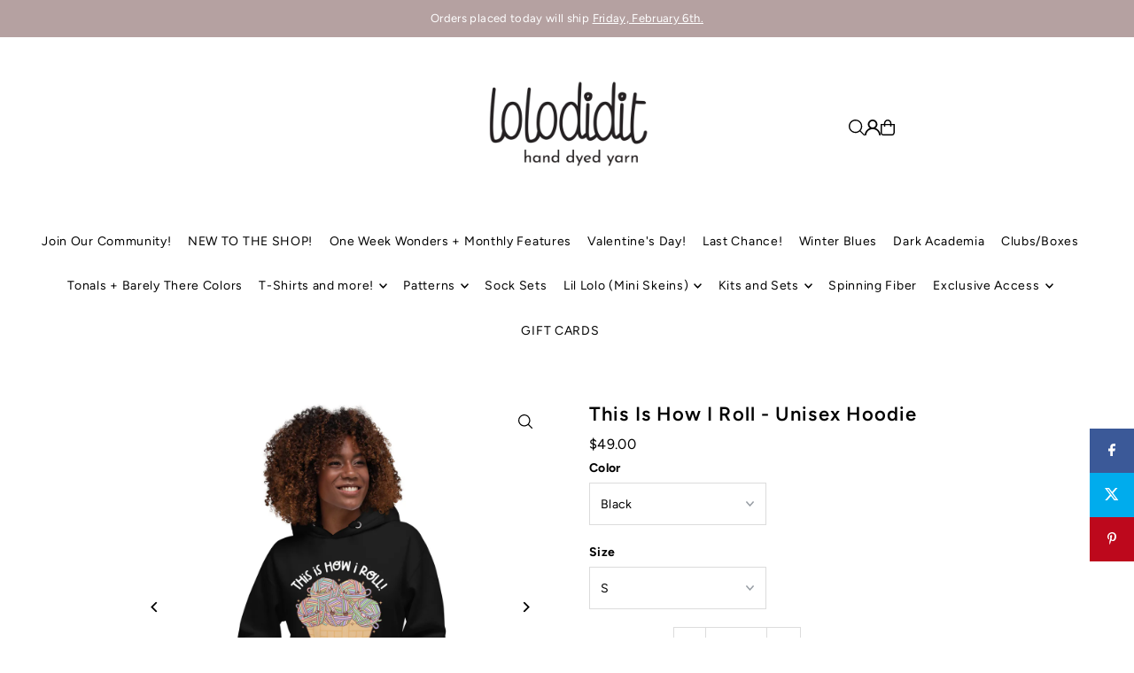

--- FILE ---
content_type: text/html; charset=utf-8
request_url: https://lolodidit.com/products/this-is-how-i-roll-unisex-hoodie?section_id=template--15897855819858__main&option_values=1951677546578,1951677808722
body_size: 13502
content:
<div id="shopify-section-template--15897855819858__main" class="shopify-section">

<div
class="product__section product-template prod-template--15897855819858__main main__section"
data-product-id="7268077895762"
data-section-id="template--15897855819858__main"
data-section-type="product__section"
data-url="/products/this-is-how-i-roll-unisex-hoodie"
data-initial-variant="23528356675666"
data-sale-format="percentage"
data-aos="fade">

  <script class="product-json" type="application/json">
  {
      "id": 7268077895762,
      "title": "This Is How I Roll - Unisex Hoodie",
      "handle": "this-is-how-i-roll-unisex-hoodie",
      "description": "\u003cp\u003eWho knew that the softest hoodie you'll ever own comes with such a cool design. You won't regret buying this classic streetwear piece of apparel with a convenient pouch pocket and warm hood for chilly evenings.\u003cbr\u003e\u003cbr\u003e• 100% cotton face\u003cbr\u003e• 65% ring-spun cotton, 35% polyester\u003cbr\u003e• Front pouch pocket\u003cbr\u003e• Self-fabric patch on the back\u003cbr\u003e• Matching flat drawstrings\u003cbr\u003e• 3-panel hood\u003cbr\u003e\u003cbr\u003e\u003cbr\u003eDisclaimer: This hoodie runs small. For the perfect fit, we recommend ordering one size larger than your usual size.\u003cbr\u003e\u003cbr\u003eThis product is made especially for you as soon as you place an order, which is why it takes us a bit longer to deliver it to you. Making products on demand instead of in bulk helps reduce overproduction, so thank you for making thoughtful purchasing decisions!\u003c\/p\u003e\n\u003cp\u003e \u003c\/p\u003e\n\u003cp\u003e\u003cstrong class=\"size-guide-title\"\u003eSize guide\u003c\/strong\u003e\u003c\/p\u003e\n\u003cdiv class=\"table-responsive dynamic\" data-unit-system=\"imperial\"\u003e\n\u003ctable cellpadding=\"5\"\u003e\n\u003ctbody\u003e\n\u003ctr\u003e\n\u003ctd\u003e \u003c\/td\u003e\n\u003ctd\u003e\u003cstrong\u003eCHEST WIDTH (inches)\u003c\/strong\u003e\u003c\/td\u003e\n\u003ctd\u003e\u003cstrong\u003eLENGTH (inches)\u003c\/strong\u003e\u003c\/td\u003e\n\u003c\/tr\u003e\n\u003ctr\u003e\n\u003ctd\u003e\u003cstrong\u003eS\u003c\/strong\u003e\u003c\/td\u003e\n\u003ctd\u003e20\u003c\/td\u003e\n\u003ctd\u003e27\u003c\/td\u003e\n\u003c\/tr\u003e\n\u003ctr\u003e\n\u003ctd\u003e\u003cstrong\u003eM\u003c\/strong\u003e\u003c\/td\u003e\n\u003ctd\u003e21\u003c\/td\u003e\n\u003ctd\u003e28\u003c\/td\u003e\n\u003c\/tr\u003e\n\u003ctr\u003e\n\u003ctd\u003e\u003cstrong\u003eL\u003c\/strong\u003e\u003c\/td\u003e\n\u003ctd\u003e23\u003c\/td\u003e\n\u003ctd\u003e29\u003c\/td\u003e\n\u003c\/tr\u003e\n\u003ctr\u003e\n\u003ctd\u003e\u003cstrong\u003eXL\u003c\/strong\u003e\u003c\/td\u003e\n\u003ctd\u003e25\u003c\/td\u003e\n\u003ctd\u003e30\u003c\/td\u003e\n\u003c\/tr\u003e\n\u003ctr\u003e\n\u003ctd\u003e\u003cstrong\u003e2XL\u003c\/strong\u003e\u003c\/td\u003e\n\u003ctd\u003e26 ½\u003c\/td\u003e\n\u003ctd\u003e31\u003c\/td\u003e\n\u003c\/tr\u003e\n\u003ctr\u003e\n\u003ctd\u003e\u003cstrong\u003e3XL\u003c\/strong\u003e\u003c\/td\u003e\n\u003ctd\u003e28\u003c\/td\u003e\n\u003ctd\u003e32\u003c\/td\u003e\n\u003c\/tr\u003e\n\u003c\/tbody\u003e\n\u003c\/table\u003e\n\u003c\/div\u003e",
      "published_at": [36,53,9,3,4,2024,3,94,true,"EDT"],
      "created_at": [32,52,9,3,4,2024,3,94,true,"EDT"],
      "vendor": "lolodidit",
      "type": "Merchandise",
      "tags": [],
      "price": 4900,
      "price_min": 4900,
      "price_max": 5300,
      "available": true,
      "unit_price_separator": "per",
      "price_varies": true,
      "compare_at_price": 0,
      "compare_at_price_min": 0,
      "compare_at_price_max": 0,
      "compare_at_price_varies": false,
      "variants": [
        {
          "id": 40840129970258,
          "title": "Black \/ S",
          "option1": "Black",
          "option2": "S",
          "option3": null,
          "sku": "9948797_10779",
          "featured_image": {
              "id": 31156876705874,
              "product_id": 31156876705874,
              "position": 2,
              "created_at": [36,53,9,3,4,2024,3,94,true,"EDT"],
              "updated_at": [32,52,9,3,4,2024,3,94,true,"EDT"],
              "alt": "This Is How I Roll - Unisex Hoodie",
              "width": 2000,
              "height": 2000,
              "src": "\/\/lolodidit.com\/cdn\/shop\/files\/unisex-premium-hoodie-black-front-660d5f18b108e.jpg?v=1712152360"
          },
          "available": true,
          "options": ["Black","S"],
          "price": 4900,
          "unit_price_measurement": {
            "measured_type": null,
            "quantity_unit": null,
            "quantity_value": null,
            "reference_unit": null,
            "reference_value": null
          },
          "unit_price": null,
          "weight": 488,
          "weight_unit": "oz",
          "weight_in_unit": 17.2,
          "compare_at_price": 0,
          "inventory_management": "shopify",
          "inventory_quantity": 9999,
          "inventory_policy": "deny",
          "barcode": null,
          "featured_media": {
            "alt": "This Is How I Roll - Unisex Hoodie",
            "id": 23528356249682,
            "position": 2,
            "preview_image": {
              "aspect_ratio": 1.0,
              "height": 2000,
              "width": 2000
            }
          }
        },
      
        {
          "id": 40840130003026,
          "title": "Black \/ M",
          "option1": "Black",
          "option2": "M",
          "option3": null,
          "sku": "9948797_10780",
          "featured_image": {
              "id": 31156876705874,
              "product_id": 31156876705874,
              "position": 2,
              "created_at": [36,53,9,3,4,2024,3,94,true,"EDT"],
              "updated_at": [32,52,9,3,4,2024,3,94,true,"EDT"],
              "alt": "This Is How I Roll - Unisex Hoodie",
              "width": 2000,
              "height": 2000,
              "src": "\/\/lolodidit.com\/cdn\/shop\/files\/unisex-premium-hoodie-black-front-660d5f18b108e.jpg?v=1712152360"
          },
          "available": true,
          "options": ["Black","M"],
          "price": 4900,
          "unit_price_measurement": {
            "measured_type": null,
            "quantity_unit": null,
            "quantity_value": null,
            "reference_unit": null,
            "reference_value": null
          },
          "unit_price": null,
          "weight": 533,
          "weight_unit": "oz",
          "weight_in_unit": 18.8,
          "compare_at_price": 0,
          "inventory_management": "shopify",
          "inventory_quantity": 9999,
          "inventory_policy": "deny",
          "barcode": null,
          "featured_media": {
            "alt": "This Is How I Roll - Unisex Hoodie",
            "id": 23528356249682,
            "position": 2,
            "preview_image": {
              "aspect_ratio": 1.0,
              "height": 2000,
              "width": 2000
            }
          }
        },
      
        {
          "id": 40840130035794,
          "title": "Black \/ L",
          "option1": "Black",
          "option2": "L",
          "option3": null,
          "sku": "9948797_10781",
          "featured_image": {
              "id": 31156876705874,
              "product_id": 31156876705874,
              "position": 2,
              "created_at": [36,53,9,3,4,2024,3,94,true,"EDT"],
              "updated_at": [32,52,9,3,4,2024,3,94,true,"EDT"],
              "alt": "This Is How I Roll - Unisex Hoodie",
              "width": 2000,
              "height": 2000,
              "src": "\/\/lolodidit.com\/cdn\/shop\/files\/unisex-premium-hoodie-black-front-660d5f18b108e.jpg?v=1712152360"
          },
          "available": true,
          "options": ["Black","L"],
          "price": 4900,
          "unit_price_measurement": {
            "measured_type": null,
            "quantity_unit": null,
            "quantity_value": null,
            "reference_unit": null,
            "reference_value": null
          },
          "unit_price": null,
          "weight": 567,
          "weight_unit": "oz",
          "weight_in_unit": 20.0,
          "compare_at_price": 0,
          "inventory_management": "shopify",
          "inventory_quantity": 9999,
          "inventory_policy": "deny",
          "barcode": null,
          "featured_media": {
            "alt": "This Is How I Roll - Unisex Hoodie",
            "id": 23528356249682,
            "position": 2,
            "preview_image": {
              "aspect_ratio": 1.0,
              "height": 2000,
              "width": 2000
            }
          }
        },
      
        {
          "id": 40840130068562,
          "title": "Black \/ XL",
          "option1": "Black",
          "option2": "XL",
          "option3": null,
          "sku": "9948797_10782",
          "featured_image": {
              "id": 31156876705874,
              "product_id": 31156876705874,
              "position": 2,
              "created_at": [36,53,9,3,4,2024,3,94,true,"EDT"],
              "updated_at": [32,52,9,3,4,2024,3,94,true,"EDT"],
              "alt": "This Is How I Roll - Unisex Hoodie",
              "width": 2000,
              "height": 2000,
              "src": "\/\/lolodidit.com\/cdn\/shop\/files\/unisex-premium-hoodie-black-front-660d5f18b108e.jpg?v=1712152360"
          },
          "available": true,
          "options": ["Black","XL"],
          "price": 4900,
          "unit_price_measurement": {
            "measured_type": null,
            "quantity_unit": null,
            "quantity_value": null,
            "reference_unit": null,
            "reference_value": null
          },
          "unit_price": null,
          "weight": 610,
          "weight_unit": "oz",
          "weight_in_unit": 21.5,
          "compare_at_price": 0,
          "inventory_management": "shopify",
          "inventory_quantity": 9999,
          "inventory_policy": "deny",
          "barcode": null,
          "featured_media": {
            "alt": "This Is How I Roll - Unisex Hoodie",
            "id": 23528356249682,
            "position": 2,
            "preview_image": {
              "aspect_ratio": 1.0,
              "height": 2000,
              "width": 2000
            }
          }
        },
      
        {
          "id": 40840130101330,
          "title": "Black \/ 2XL",
          "option1": "Black",
          "option2": "2XL",
          "option3": null,
          "sku": "9948797_10783",
          "featured_image": {
              "id": 31156876705874,
              "product_id": 31156876705874,
              "position": 2,
              "created_at": [36,53,9,3,4,2024,3,94,true,"EDT"],
              "updated_at": [32,52,9,3,4,2024,3,94,true,"EDT"],
              "alt": "This Is How I Roll - Unisex Hoodie",
              "width": 2000,
              "height": 2000,
              "src": "\/\/lolodidit.com\/cdn\/shop\/files\/unisex-premium-hoodie-black-front-660d5f18b108e.jpg?v=1712152360"
          },
          "available": true,
          "options": ["Black","2XL"],
          "price": 5100,
          "unit_price_measurement": {
            "measured_type": null,
            "quantity_unit": null,
            "quantity_value": null,
            "reference_unit": null,
            "reference_value": null
          },
          "unit_price": null,
          "weight": 683,
          "weight_unit": "oz",
          "weight_in_unit": 24.1,
          "compare_at_price": 0,
          "inventory_management": "shopify",
          "inventory_quantity": 9999,
          "inventory_policy": "deny",
          "barcode": null,
          "featured_media": {
            "alt": "This Is How I Roll - Unisex Hoodie",
            "id": 23528356249682,
            "position": 2,
            "preview_image": {
              "aspect_ratio": 1.0,
              "height": 2000,
              "width": 2000
            }
          }
        },
      
        {
          "id": 40840130134098,
          "title": "Black \/ 3XL",
          "option1": "Black",
          "option2": "3XL",
          "option3": null,
          "sku": "9948797_13416",
          "featured_image": {
              "id": 31156876705874,
              "product_id": 31156876705874,
              "position": 2,
              "created_at": [36,53,9,3,4,2024,3,94,true,"EDT"],
              "updated_at": [32,52,9,3,4,2024,3,94,true,"EDT"],
              "alt": "This Is How I Roll - Unisex Hoodie",
              "width": 2000,
              "height": 2000,
              "src": "\/\/lolodidit.com\/cdn\/shop\/files\/unisex-premium-hoodie-black-front-660d5f18b108e.jpg?v=1712152360"
          },
          "available": true,
          "options": ["Black","3XL"],
          "price": 5300,
          "unit_price_measurement": {
            "measured_type": null,
            "quantity_unit": null,
            "quantity_value": null,
            "reference_unit": null,
            "reference_value": null
          },
          "unit_price": null,
          "weight": 709,
          "weight_unit": "oz",
          "weight_in_unit": 25.0,
          "compare_at_price": 0,
          "inventory_management": "shopify",
          "inventory_quantity": 9999,
          "inventory_policy": "deny",
          "barcode": null,
          "featured_media": {
            "alt": "This Is How I Roll - Unisex Hoodie",
            "id": 23528356249682,
            "position": 2,
            "preview_image": {
              "aspect_ratio": 1.0,
              "height": 2000,
              "width": 2000
            }
          }
        },
      
        {
          "id": 40840130166866,
          "title": "Navy Blazer \/ S",
          "option1": "Navy Blazer",
          "option2": "S",
          "option3": null,
          "sku": "9948797_11491",
          "featured_image": {
              "id": 31156876935250,
              "product_id": 31156876935250,
              "position": 3,
              "created_at": [36,53,9,3,4,2024,3,94,true,"EDT"],
              "updated_at": [32,52,9,3,4,2024,3,94,true,"EDT"],
              "alt": "This Is How I Roll - Unisex Hoodie",
              "width": 2000,
              "height": 2000,
              "src": "\/\/lolodidit.com\/cdn\/shop\/files\/unisex-premium-hoodie-navy-blazer-front-660d5f18b15e8.jpg?v=1712152363"
          },
          "available": true,
          "options": ["Navy Blazer","S"],
          "price": 4900,
          "unit_price_measurement": {
            "measured_type": null,
            "quantity_unit": null,
            "quantity_value": null,
            "reference_unit": null,
            "reference_value": null
          },
          "unit_price": null,
          "weight": 488,
          "weight_unit": "oz",
          "weight_in_unit": 17.2,
          "compare_at_price": 0,
          "inventory_management": "shopify",
          "inventory_quantity": 9999,
          "inventory_policy": "deny",
          "barcode": null,
          "featured_media": {
            "alt": "This Is How I Roll - Unisex Hoodie",
            "id": 23528356675666,
            "position": 3,
            "preview_image": {
              "aspect_ratio": 1.0,
              "height": 2000,
              "width": 2000
            }
          }
        },
      
        {
          "id": 40840130199634,
          "title": "Navy Blazer \/ M",
          "option1": "Navy Blazer",
          "option2": "M",
          "option3": null,
          "sku": "9948797_11492",
          "featured_image": {
              "id": 31156876935250,
              "product_id": 31156876935250,
              "position": 3,
              "created_at": [36,53,9,3,4,2024,3,94,true,"EDT"],
              "updated_at": [32,52,9,3,4,2024,3,94,true,"EDT"],
              "alt": "This Is How I Roll - Unisex Hoodie",
              "width": 2000,
              "height": 2000,
              "src": "\/\/lolodidit.com\/cdn\/shop\/files\/unisex-premium-hoodie-navy-blazer-front-660d5f18b15e8.jpg?v=1712152363"
          },
          "available": true,
          "options": ["Navy Blazer","M"],
          "price": 4900,
          "unit_price_measurement": {
            "measured_type": null,
            "quantity_unit": null,
            "quantity_value": null,
            "reference_unit": null,
            "reference_value": null
          },
          "unit_price": null,
          "weight": 533,
          "weight_unit": "oz",
          "weight_in_unit": 18.8,
          "compare_at_price": 0,
          "inventory_management": "shopify",
          "inventory_quantity": 9999,
          "inventory_policy": "deny",
          "barcode": null,
          "featured_media": {
            "alt": "This Is How I Roll - Unisex Hoodie",
            "id": 23528356675666,
            "position": 3,
            "preview_image": {
              "aspect_ratio": 1.0,
              "height": 2000,
              "width": 2000
            }
          }
        },
      
        {
          "id": 40840130232402,
          "title": "Navy Blazer \/ L",
          "option1": "Navy Blazer",
          "option2": "L",
          "option3": null,
          "sku": "9948797_11493",
          "featured_image": {
              "id": 31156876935250,
              "product_id": 31156876935250,
              "position": 3,
              "created_at": [36,53,9,3,4,2024,3,94,true,"EDT"],
              "updated_at": [32,52,9,3,4,2024,3,94,true,"EDT"],
              "alt": "This Is How I Roll - Unisex Hoodie",
              "width": 2000,
              "height": 2000,
              "src": "\/\/lolodidit.com\/cdn\/shop\/files\/unisex-premium-hoodie-navy-blazer-front-660d5f18b15e8.jpg?v=1712152363"
          },
          "available": true,
          "options": ["Navy Blazer","L"],
          "price": 4900,
          "unit_price_measurement": {
            "measured_type": null,
            "quantity_unit": null,
            "quantity_value": null,
            "reference_unit": null,
            "reference_value": null
          },
          "unit_price": null,
          "weight": 567,
          "weight_unit": "oz",
          "weight_in_unit": 20.0,
          "compare_at_price": 0,
          "inventory_management": "shopify",
          "inventory_quantity": 9999,
          "inventory_policy": "deny",
          "barcode": null,
          "featured_media": {
            "alt": "This Is How I Roll - Unisex Hoodie",
            "id": 23528356675666,
            "position": 3,
            "preview_image": {
              "aspect_ratio": 1.0,
              "height": 2000,
              "width": 2000
            }
          }
        },
      
        {
          "id": 40840130265170,
          "title": "Navy Blazer \/ XL",
          "option1": "Navy Blazer",
          "option2": "XL",
          "option3": null,
          "sku": "9948797_11494",
          "featured_image": {
              "id": 31156876935250,
              "product_id": 31156876935250,
              "position": 3,
              "created_at": [36,53,9,3,4,2024,3,94,true,"EDT"],
              "updated_at": [32,52,9,3,4,2024,3,94,true,"EDT"],
              "alt": "This Is How I Roll - Unisex Hoodie",
              "width": 2000,
              "height": 2000,
              "src": "\/\/lolodidit.com\/cdn\/shop\/files\/unisex-premium-hoodie-navy-blazer-front-660d5f18b15e8.jpg?v=1712152363"
          },
          "available": true,
          "options": ["Navy Blazer","XL"],
          "price": 4900,
          "unit_price_measurement": {
            "measured_type": null,
            "quantity_unit": null,
            "quantity_value": null,
            "reference_unit": null,
            "reference_value": null
          },
          "unit_price": null,
          "weight": 610,
          "weight_unit": "oz",
          "weight_in_unit": 21.5,
          "compare_at_price": 0,
          "inventory_management": "shopify",
          "inventory_quantity": 9999,
          "inventory_policy": "deny",
          "barcode": null,
          "featured_media": {
            "alt": "This Is How I Roll - Unisex Hoodie",
            "id": 23528356675666,
            "position": 3,
            "preview_image": {
              "aspect_ratio": 1.0,
              "height": 2000,
              "width": 2000
            }
          }
        },
      
        {
          "id": 40840130297938,
          "title": "Navy Blazer \/ 2XL",
          "option1": "Navy Blazer",
          "option2": "2XL",
          "option3": null,
          "sku": "9948797_11495",
          "featured_image": {
              "id": 31156876935250,
              "product_id": 31156876935250,
              "position": 3,
              "created_at": [36,53,9,3,4,2024,3,94,true,"EDT"],
              "updated_at": [32,52,9,3,4,2024,3,94,true,"EDT"],
              "alt": "This Is How I Roll - Unisex Hoodie",
              "width": 2000,
              "height": 2000,
              "src": "\/\/lolodidit.com\/cdn\/shop\/files\/unisex-premium-hoodie-navy-blazer-front-660d5f18b15e8.jpg?v=1712152363"
          },
          "available": true,
          "options": ["Navy Blazer","2XL"],
          "price": 5100,
          "unit_price_measurement": {
            "measured_type": null,
            "quantity_unit": null,
            "quantity_value": null,
            "reference_unit": null,
            "reference_value": null
          },
          "unit_price": null,
          "weight": 683,
          "weight_unit": "oz",
          "weight_in_unit": 24.1,
          "compare_at_price": null,
          "inventory_management": "shopify",
          "inventory_quantity": 9999,
          "inventory_policy": "deny",
          "barcode": null,
          "featured_media": {
            "alt": "This Is How I Roll - Unisex Hoodie",
            "id": 23528356675666,
            "position": 3,
            "preview_image": {
              "aspect_ratio": 1.0,
              "height": 2000,
              "width": 2000
            }
          }
        },
      
        {
          "id": 40840130330706,
          "title": "Navy Blazer \/ 3XL",
          "option1": "Navy Blazer",
          "option2": "3XL",
          "option3": null,
          "sku": "9948797_13417",
          "featured_image": {
              "id": 31156876935250,
              "product_id": 31156876935250,
              "position": 3,
              "created_at": [36,53,9,3,4,2024,3,94,true,"EDT"],
              "updated_at": [32,52,9,3,4,2024,3,94,true,"EDT"],
              "alt": "This Is How I Roll - Unisex Hoodie",
              "width": 2000,
              "height": 2000,
              "src": "\/\/lolodidit.com\/cdn\/shop\/files\/unisex-premium-hoodie-navy-blazer-front-660d5f18b15e8.jpg?v=1712152363"
          },
          "available": true,
          "options": ["Navy Blazer","3XL"],
          "price": 5300,
          "unit_price_measurement": {
            "measured_type": null,
            "quantity_unit": null,
            "quantity_value": null,
            "reference_unit": null,
            "reference_value": null
          },
          "unit_price": null,
          "weight": 709,
          "weight_unit": "oz",
          "weight_in_unit": 25.0,
          "compare_at_price": null,
          "inventory_management": "shopify",
          "inventory_quantity": 9999,
          "inventory_policy": "deny",
          "barcode": null,
          "featured_media": {
            "alt": "This Is How I Roll - Unisex Hoodie",
            "id": 23528356675666,
            "position": 3,
            "preview_image": {
              "aspect_ratio": 1.0,
              "height": 2000,
              "width": 2000
            }
          }
        },
      
        {
          "id": 40840130363474,
          "title": "Maroon \/ S",
          "option1": "Maroon",
          "option2": "S",
          "option3": null,
          "sku": "9948797_11486",
          "featured_image": {
              "id": 31156877131858,
              "product_id": 31156877131858,
              "position": 4,
              "created_at": [36,53,9,3,4,2024,3,94,true,"EDT"],
              "updated_at": [32,52,9,3,4,2024,3,94,true,"EDT"],
              "alt": "This Is How I Roll - Unisex Hoodie",
              "width": 2000,
              "height": 2000,
              "src": "\/\/lolodidit.com\/cdn\/shop\/files\/unisex-premium-hoodie-maroon-front-660d5f18b2003.jpg?v=1712152364"
          },
          "available": true,
          "options": ["Maroon","S"],
          "price": 4900,
          "unit_price_measurement": {
            "measured_type": null,
            "quantity_unit": null,
            "quantity_value": null,
            "reference_unit": null,
            "reference_value": null
          },
          "unit_price": null,
          "weight": 488,
          "weight_unit": "oz",
          "weight_in_unit": 17.2,
          "compare_at_price": null,
          "inventory_management": "shopify",
          "inventory_quantity": 9999,
          "inventory_policy": "deny",
          "barcode": null,
          "featured_media": {
            "alt": "This Is How I Roll - Unisex Hoodie",
            "id": 23528356708434,
            "position": 4,
            "preview_image": {
              "aspect_ratio": 1.0,
              "height": 2000,
              "width": 2000
            }
          }
        },
      
        {
          "id": 40840130396242,
          "title": "Maroon \/ M",
          "option1": "Maroon",
          "option2": "M",
          "option3": null,
          "sku": "9948797_11487",
          "featured_image": {
              "id": 31156877131858,
              "product_id": 31156877131858,
              "position": 4,
              "created_at": [36,53,9,3,4,2024,3,94,true,"EDT"],
              "updated_at": [32,52,9,3,4,2024,3,94,true,"EDT"],
              "alt": "This Is How I Roll - Unisex Hoodie",
              "width": 2000,
              "height": 2000,
              "src": "\/\/lolodidit.com\/cdn\/shop\/files\/unisex-premium-hoodie-maroon-front-660d5f18b2003.jpg?v=1712152364"
          },
          "available": true,
          "options": ["Maroon","M"],
          "price": 4900,
          "unit_price_measurement": {
            "measured_type": null,
            "quantity_unit": null,
            "quantity_value": null,
            "reference_unit": null,
            "reference_value": null
          },
          "unit_price": null,
          "weight": 533,
          "weight_unit": "oz",
          "weight_in_unit": 18.8,
          "compare_at_price": null,
          "inventory_management": "shopify",
          "inventory_quantity": 9999,
          "inventory_policy": "deny",
          "barcode": null,
          "featured_media": {
            "alt": "This Is How I Roll - Unisex Hoodie",
            "id": 23528356708434,
            "position": 4,
            "preview_image": {
              "aspect_ratio": 1.0,
              "height": 2000,
              "width": 2000
            }
          }
        },
      
        {
          "id": 40840130429010,
          "title": "Maroon \/ L",
          "option1": "Maroon",
          "option2": "L",
          "option3": null,
          "sku": "9948797_11488",
          "featured_image": {
              "id": 31156877131858,
              "product_id": 31156877131858,
              "position": 4,
              "created_at": [36,53,9,3,4,2024,3,94,true,"EDT"],
              "updated_at": [32,52,9,3,4,2024,3,94,true,"EDT"],
              "alt": "This Is How I Roll - Unisex Hoodie",
              "width": 2000,
              "height": 2000,
              "src": "\/\/lolodidit.com\/cdn\/shop\/files\/unisex-premium-hoodie-maroon-front-660d5f18b2003.jpg?v=1712152364"
          },
          "available": true,
          "options": ["Maroon","L"],
          "price": 4900,
          "unit_price_measurement": {
            "measured_type": null,
            "quantity_unit": null,
            "quantity_value": null,
            "reference_unit": null,
            "reference_value": null
          },
          "unit_price": null,
          "weight": 567,
          "weight_unit": "oz",
          "weight_in_unit": 20.0,
          "compare_at_price": null,
          "inventory_management": "shopify",
          "inventory_quantity": 9999,
          "inventory_policy": "deny",
          "barcode": null,
          "featured_media": {
            "alt": "This Is How I Roll - Unisex Hoodie",
            "id": 23528356708434,
            "position": 4,
            "preview_image": {
              "aspect_ratio": 1.0,
              "height": 2000,
              "width": 2000
            }
          }
        },
      
        {
          "id": 40840130461778,
          "title": "Maroon \/ XL",
          "option1": "Maroon",
          "option2": "XL",
          "option3": null,
          "sku": "9948797_11489",
          "featured_image": {
              "id": 31156877131858,
              "product_id": 31156877131858,
              "position": 4,
              "created_at": [36,53,9,3,4,2024,3,94,true,"EDT"],
              "updated_at": [32,52,9,3,4,2024,3,94,true,"EDT"],
              "alt": "This Is How I Roll - Unisex Hoodie",
              "width": 2000,
              "height": 2000,
              "src": "\/\/lolodidit.com\/cdn\/shop\/files\/unisex-premium-hoodie-maroon-front-660d5f18b2003.jpg?v=1712152364"
          },
          "available": true,
          "options": ["Maroon","XL"],
          "price": 4900,
          "unit_price_measurement": {
            "measured_type": null,
            "quantity_unit": null,
            "quantity_value": null,
            "reference_unit": null,
            "reference_value": null
          },
          "unit_price": null,
          "weight": 610,
          "weight_unit": "oz",
          "weight_in_unit": 21.5,
          "compare_at_price": null,
          "inventory_management": "shopify",
          "inventory_quantity": 9999,
          "inventory_policy": "deny",
          "barcode": null,
          "featured_media": {
            "alt": "This Is How I Roll - Unisex Hoodie",
            "id": 23528356708434,
            "position": 4,
            "preview_image": {
              "aspect_ratio": 1.0,
              "height": 2000,
              "width": 2000
            }
          }
        },
      
        {
          "id": 40840130494546,
          "title": "Maroon \/ 2XL",
          "option1": "Maroon",
          "option2": "2XL",
          "option3": null,
          "sku": "9948797_11490",
          "featured_image": {
              "id": 31156877131858,
              "product_id": 31156877131858,
              "position": 4,
              "created_at": [36,53,9,3,4,2024,3,94,true,"EDT"],
              "updated_at": [32,52,9,3,4,2024,3,94,true,"EDT"],
              "alt": "This Is How I Roll - Unisex Hoodie",
              "width": 2000,
              "height": 2000,
              "src": "\/\/lolodidit.com\/cdn\/shop\/files\/unisex-premium-hoodie-maroon-front-660d5f18b2003.jpg?v=1712152364"
          },
          "available": true,
          "options": ["Maroon","2XL"],
          "price": 5100,
          "unit_price_measurement": {
            "measured_type": null,
            "quantity_unit": null,
            "quantity_value": null,
            "reference_unit": null,
            "reference_value": null
          },
          "unit_price": null,
          "weight": 683,
          "weight_unit": "oz",
          "weight_in_unit": 24.1,
          "compare_at_price": null,
          "inventory_management": "shopify",
          "inventory_quantity": 9999,
          "inventory_policy": "deny",
          "barcode": null,
          "featured_media": {
            "alt": "This Is How I Roll - Unisex Hoodie",
            "id": 23528356708434,
            "position": 4,
            "preview_image": {
              "aspect_ratio": 1.0,
              "height": 2000,
              "width": 2000
            }
          }
        },
      
        {
          "id": 40840130527314,
          "title": "Maroon \/ 3XL",
          "option1": "Maroon",
          "option2": "3XL",
          "option3": null,
          "sku": "9948797_13418",
          "featured_image": {
              "id": 31156877131858,
              "product_id": 31156877131858,
              "position": 4,
              "created_at": [36,53,9,3,4,2024,3,94,true,"EDT"],
              "updated_at": [32,52,9,3,4,2024,3,94,true,"EDT"],
              "alt": "This Is How I Roll - Unisex Hoodie",
              "width": 2000,
              "height": 2000,
              "src": "\/\/lolodidit.com\/cdn\/shop\/files\/unisex-premium-hoodie-maroon-front-660d5f18b2003.jpg?v=1712152364"
          },
          "available": true,
          "options": ["Maroon","3XL"],
          "price": 5300,
          "unit_price_measurement": {
            "measured_type": null,
            "quantity_unit": null,
            "quantity_value": null,
            "reference_unit": null,
            "reference_value": null
          },
          "unit_price": null,
          "weight": 709,
          "weight_unit": "oz",
          "weight_in_unit": 25.0,
          "compare_at_price": null,
          "inventory_management": "shopify",
          "inventory_quantity": 9999,
          "inventory_policy": "deny",
          "barcode": null,
          "featured_media": {
            "alt": "This Is How I Roll - Unisex Hoodie",
            "id": 23528356708434,
            "position": 4,
            "preview_image": {
              "aspect_ratio": 1.0,
              "height": 2000,
              "width": 2000
            }
          }
        },
      
        {
          "id": 40840130560082,
          "title": "Charcoal Heather \/ S",
          "option1": "Charcoal Heather",
          "option2": "S",
          "option3": null,
          "sku": "9948797_11481",
          "featured_image": {
              "id": 31156877230162,
              "product_id": 31156877230162,
              "position": 5,
              "created_at": [36,53,9,3,4,2024,3,94,true,"EDT"],
              "updated_at": [32,52,9,3,4,2024,3,94,true,"EDT"],
              "alt": "This Is How I Roll - Unisex Hoodie",
              "width": 2000,
              "height": 2000,
              "src": "\/\/lolodidit.com\/cdn\/shop\/files\/unisex-premium-hoodie-charcoal-heather-front-660d5f18b2b09.jpg?v=1712152367"
          },
          "available": true,
          "options": ["Charcoal Heather","S"],
          "price": 4900,
          "unit_price_measurement": {
            "measured_type": null,
            "quantity_unit": null,
            "quantity_value": null,
            "reference_unit": null,
            "reference_value": null
          },
          "unit_price": null,
          "weight": 488,
          "weight_unit": "oz",
          "weight_in_unit": 17.2,
          "compare_at_price": null,
          "inventory_management": "shopify",
          "inventory_quantity": 9999,
          "inventory_policy": "deny",
          "barcode": null,
          "featured_media": {
            "alt": "This Is How I Roll - Unisex Hoodie",
            "id": 23528356773970,
            "position": 5,
            "preview_image": {
              "aspect_ratio": 1.0,
              "height": 2000,
              "width": 2000
            }
          }
        },
      
        {
          "id": 40840130592850,
          "title": "Charcoal Heather \/ M",
          "option1": "Charcoal Heather",
          "option2": "M",
          "option3": null,
          "sku": "9948797_11482",
          "featured_image": {
              "id": 31156877230162,
              "product_id": 31156877230162,
              "position": 5,
              "created_at": [36,53,9,3,4,2024,3,94,true,"EDT"],
              "updated_at": [32,52,9,3,4,2024,3,94,true,"EDT"],
              "alt": "This Is How I Roll - Unisex Hoodie",
              "width": 2000,
              "height": 2000,
              "src": "\/\/lolodidit.com\/cdn\/shop\/files\/unisex-premium-hoodie-charcoal-heather-front-660d5f18b2b09.jpg?v=1712152367"
          },
          "available": true,
          "options": ["Charcoal Heather","M"],
          "price": 4900,
          "unit_price_measurement": {
            "measured_type": null,
            "quantity_unit": null,
            "quantity_value": null,
            "reference_unit": null,
            "reference_value": null
          },
          "unit_price": null,
          "weight": 533,
          "weight_unit": "oz",
          "weight_in_unit": 18.8,
          "compare_at_price": null,
          "inventory_management": "shopify",
          "inventory_quantity": 9999,
          "inventory_policy": "deny",
          "barcode": null,
          "featured_media": {
            "alt": "This Is How I Roll - Unisex Hoodie",
            "id": 23528356773970,
            "position": 5,
            "preview_image": {
              "aspect_ratio": 1.0,
              "height": 2000,
              "width": 2000
            }
          }
        },
      
        {
          "id": 40840130625618,
          "title": "Charcoal Heather \/ L",
          "option1": "Charcoal Heather",
          "option2": "L",
          "option3": null,
          "sku": "9948797_11483",
          "featured_image": {
              "id": 31156877230162,
              "product_id": 31156877230162,
              "position": 5,
              "created_at": [36,53,9,3,4,2024,3,94,true,"EDT"],
              "updated_at": [32,52,9,3,4,2024,3,94,true,"EDT"],
              "alt": "This Is How I Roll - Unisex Hoodie",
              "width": 2000,
              "height": 2000,
              "src": "\/\/lolodidit.com\/cdn\/shop\/files\/unisex-premium-hoodie-charcoal-heather-front-660d5f18b2b09.jpg?v=1712152367"
          },
          "available": true,
          "options": ["Charcoal Heather","L"],
          "price": 4900,
          "unit_price_measurement": {
            "measured_type": null,
            "quantity_unit": null,
            "quantity_value": null,
            "reference_unit": null,
            "reference_value": null
          },
          "unit_price": null,
          "weight": 567,
          "weight_unit": "oz",
          "weight_in_unit": 20.0,
          "compare_at_price": null,
          "inventory_management": "shopify",
          "inventory_quantity": 9999,
          "inventory_policy": "deny",
          "barcode": null,
          "featured_media": {
            "alt": "This Is How I Roll - Unisex Hoodie",
            "id": 23528356773970,
            "position": 5,
            "preview_image": {
              "aspect_ratio": 1.0,
              "height": 2000,
              "width": 2000
            }
          }
        },
      
        {
          "id": 40840130658386,
          "title": "Charcoal Heather \/ XL",
          "option1": "Charcoal Heather",
          "option2": "XL",
          "option3": null,
          "sku": "9948797_11484",
          "featured_image": {
              "id": 31156877230162,
              "product_id": 31156877230162,
              "position": 5,
              "created_at": [36,53,9,3,4,2024,3,94,true,"EDT"],
              "updated_at": [32,52,9,3,4,2024,3,94,true,"EDT"],
              "alt": "This Is How I Roll - Unisex Hoodie",
              "width": 2000,
              "height": 2000,
              "src": "\/\/lolodidit.com\/cdn\/shop\/files\/unisex-premium-hoodie-charcoal-heather-front-660d5f18b2b09.jpg?v=1712152367"
          },
          "available": true,
          "options": ["Charcoal Heather","XL"],
          "price": 4900,
          "unit_price_measurement": {
            "measured_type": null,
            "quantity_unit": null,
            "quantity_value": null,
            "reference_unit": null,
            "reference_value": null
          },
          "unit_price": null,
          "weight": 610,
          "weight_unit": "oz",
          "weight_in_unit": 21.5,
          "compare_at_price": null,
          "inventory_management": "shopify",
          "inventory_quantity": 9999,
          "inventory_policy": "deny",
          "barcode": null,
          "featured_media": {
            "alt": "This Is How I Roll - Unisex Hoodie",
            "id": 23528356773970,
            "position": 5,
            "preview_image": {
              "aspect_ratio": 1.0,
              "height": 2000,
              "width": 2000
            }
          }
        },
      
        {
          "id": 40840130691154,
          "title": "Charcoal Heather \/ 2XL",
          "option1": "Charcoal Heather",
          "option2": "2XL",
          "option3": null,
          "sku": "9948797_11485",
          "featured_image": {
              "id": 31156877230162,
              "product_id": 31156877230162,
              "position": 5,
              "created_at": [36,53,9,3,4,2024,3,94,true,"EDT"],
              "updated_at": [32,52,9,3,4,2024,3,94,true,"EDT"],
              "alt": "This Is How I Roll - Unisex Hoodie",
              "width": 2000,
              "height": 2000,
              "src": "\/\/lolodidit.com\/cdn\/shop\/files\/unisex-premium-hoodie-charcoal-heather-front-660d5f18b2b09.jpg?v=1712152367"
          },
          "available": true,
          "options": ["Charcoal Heather","2XL"],
          "price": 5100,
          "unit_price_measurement": {
            "measured_type": null,
            "quantity_unit": null,
            "quantity_value": null,
            "reference_unit": null,
            "reference_value": null
          },
          "unit_price": null,
          "weight": 683,
          "weight_unit": "oz",
          "weight_in_unit": 24.1,
          "compare_at_price": null,
          "inventory_management": "shopify",
          "inventory_quantity": 9999,
          "inventory_policy": "deny",
          "barcode": null,
          "featured_media": {
            "alt": "This Is How I Roll - Unisex Hoodie",
            "id": 23528356773970,
            "position": 5,
            "preview_image": {
              "aspect_ratio": 1.0,
              "height": 2000,
              "width": 2000
            }
          }
        },
      
        {
          "id": 40840130723922,
          "title": "Charcoal Heather \/ 3XL",
          "option1": "Charcoal Heather",
          "option2": "3XL",
          "option3": null,
          "sku": "9948797_13419",
          "featured_image": {
              "id": 31156877230162,
              "product_id": 31156877230162,
              "position": 5,
              "created_at": [36,53,9,3,4,2024,3,94,true,"EDT"],
              "updated_at": [32,52,9,3,4,2024,3,94,true,"EDT"],
              "alt": "This Is How I Roll - Unisex Hoodie",
              "width": 2000,
              "height": 2000,
              "src": "\/\/lolodidit.com\/cdn\/shop\/files\/unisex-premium-hoodie-charcoal-heather-front-660d5f18b2b09.jpg?v=1712152367"
          },
          "available": true,
          "options": ["Charcoal Heather","3XL"],
          "price": 5300,
          "unit_price_measurement": {
            "measured_type": null,
            "quantity_unit": null,
            "quantity_value": null,
            "reference_unit": null,
            "reference_value": null
          },
          "unit_price": null,
          "weight": 709,
          "weight_unit": "oz",
          "weight_in_unit": 25.0,
          "compare_at_price": null,
          "inventory_management": "shopify",
          "inventory_quantity": 9999,
          "inventory_policy": "deny",
          "barcode": null,
          "featured_media": {
            "alt": "This Is How I Roll - Unisex Hoodie",
            "id": 23528356773970,
            "position": 5,
            "preview_image": {
              "aspect_ratio": 1.0,
              "height": 2000,
              "width": 2000
            }
          }
        },
      
        {
          "id": 40840130756690,
          "title": "Team Royal \/ S",
          "option1": "Team Royal",
          "option2": "S",
          "option3": null,
          "sku": "9948797_13905",
          "featured_image": {
              "id": 31156877459538,
              "product_id": 31156877459538,
              "position": 6,
              "created_at": [36,53,9,3,4,2024,3,94,true,"EDT"],
              "updated_at": [32,52,9,3,4,2024,3,94,true,"EDT"],
              "alt": "This Is How I Roll - Unisex Hoodie",
              "width": 2000,
              "height": 2000,
              "src": "\/\/lolodidit.com\/cdn\/shop\/files\/unisex-premium-hoodie-team-royal-front-660d5f18b3c7b.jpg?v=1712152369"
          },
          "available": true,
          "options": ["Team Royal","S"],
          "price": 4900,
          "unit_price_measurement": {
            "measured_type": null,
            "quantity_unit": null,
            "quantity_value": null,
            "reference_unit": null,
            "reference_value": null
          },
          "unit_price": null,
          "weight": 488,
          "weight_unit": "oz",
          "weight_in_unit": 17.2,
          "compare_at_price": null,
          "inventory_management": "shopify",
          "inventory_quantity": 9999,
          "inventory_policy": "deny",
          "barcode": null,
          "featured_media": {
            "alt": "This Is How I Roll - Unisex Hoodie",
            "id": 23528357232722,
            "position": 6,
            "preview_image": {
              "aspect_ratio": 1.0,
              "height": 2000,
              "width": 2000
            }
          }
        },
      
        {
          "id": 40840130789458,
          "title": "Team Royal \/ M",
          "option1": "Team Royal",
          "option2": "M",
          "option3": null,
          "sku": "9948797_13906",
          "featured_image": {
              "id": 31156877459538,
              "product_id": 31156877459538,
              "position": 6,
              "created_at": [36,53,9,3,4,2024,3,94,true,"EDT"],
              "updated_at": [32,52,9,3,4,2024,3,94,true,"EDT"],
              "alt": "This Is How I Roll - Unisex Hoodie",
              "width": 2000,
              "height": 2000,
              "src": "\/\/lolodidit.com\/cdn\/shop\/files\/unisex-premium-hoodie-team-royal-front-660d5f18b3c7b.jpg?v=1712152369"
          },
          "available": true,
          "options": ["Team Royal","M"],
          "price": 4900,
          "unit_price_measurement": {
            "measured_type": null,
            "quantity_unit": null,
            "quantity_value": null,
            "reference_unit": null,
            "reference_value": null
          },
          "unit_price": null,
          "weight": 533,
          "weight_unit": "oz",
          "weight_in_unit": 18.8,
          "compare_at_price": null,
          "inventory_management": "shopify",
          "inventory_quantity": 9999,
          "inventory_policy": "deny",
          "barcode": null,
          "featured_media": {
            "alt": "This Is How I Roll - Unisex Hoodie",
            "id": 23528357232722,
            "position": 6,
            "preview_image": {
              "aspect_ratio": 1.0,
              "height": 2000,
              "width": 2000
            }
          }
        },
      
        {
          "id": 40840130822226,
          "title": "Team Royal \/ L",
          "option1": "Team Royal",
          "option2": "L",
          "option3": null,
          "sku": "9948797_13907",
          "featured_image": {
              "id": 31156877459538,
              "product_id": 31156877459538,
              "position": 6,
              "created_at": [36,53,9,3,4,2024,3,94,true,"EDT"],
              "updated_at": [32,52,9,3,4,2024,3,94,true,"EDT"],
              "alt": "This Is How I Roll - Unisex Hoodie",
              "width": 2000,
              "height": 2000,
              "src": "\/\/lolodidit.com\/cdn\/shop\/files\/unisex-premium-hoodie-team-royal-front-660d5f18b3c7b.jpg?v=1712152369"
          },
          "available": true,
          "options": ["Team Royal","L"],
          "price": 4900,
          "unit_price_measurement": {
            "measured_type": null,
            "quantity_unit": null,
            "quantity_value": null,
            "reference_unit": null,
            "reference_value": null
          },
          "unit_price": null,
          "weight": 567,
          "weight_unit": "oz",
          "weight_in_unit": 20.0,
          "compare_at_price": null,
          "inventory_management": "shopify",
          "inventory_quantity": 9999,
          "inventory_policy": "deny",
          "barcode": null,
          "featured_media": {
            "alt": "This Is How I Roll - Unisex Hoodie",
            "id": 23528357232722,
            "position": 6,
            "preview_image": {
              "aspect_ratio": 1.0,
              "height": 2000,
              "width": 2000
            }
          }
        },
      
        {
          "id": 40840130854994,
          "title": "Team Royal \/ XL",
          "option1": "Team Royal",
          "option2": "XL",
          "option3": null,
          "sku": "9948797_13908",
          "featured_image": {
              "id": 31156877459538,
              "product_id": 31156877459538,
              "position": 6,
              "created_at": [36,53,9,3,4,2024,3,94,true,"EDT"],
              "updated_at": [32,52,9,3,4,2024,3,94,true,"EDT"],
              "alt": "This Is How I Roll - Unisex Hoodie",
              "width": 2000,
              "height": 2000,
              "src": "\/\/lolodidit.com\/cdn\/shop\/files\/unisex-premium-hoodie-team-royal-front-660d5f18b3c7b.jpg?v=1712152369"
          },
          "available": true,
          "options": ["Team Royal","XL"],
          "price": 4900,
          "unit_price_measurement": {
            "measured_type": null,
            "quantity_unit": null,
            "quantity_value": null,
            "reference_unit": null,
            "reference_value": null
          },
          "unit_price": null,
          "weight": 610,
          "weight_unit": "oz",
          "weight_in_unit": 21.5,
          "compare_at_price": null,
          "inventory_management": "shopify",
          "inventory_quantity": 9999,
          "inventory_policy": "deny",
          "barcode": null,
          "featured_media": {
            "alt": "This Is How I Roll - Unisex Hoodie",
            "id": 23528357232722,
            "position": 6,
            "preview_image": {
              "aspect_ratio": 1.0,
              "height": 2000,
              "width": 2000
            }
          }
        },
      
        {
          "id": 40840130887762,
          "title": "Team Royal \/ 2XL",
          "option1": "Team Royal",
          "option2": "2XL",
          "option3": null,
          "sku": "9948797_13909",
          "featured_image": {
              "id": 31156877459538,
              "product_id": 31156877459538,
              "position": 6,
              "created_at": [36,53,9,3,4,2024,3,94,true,"EDT"],
              "updated_at": [32,52,9,3,4,2024,3,94,true,"EDT"],
              "alt": "This Is How I Roll - Unisex Hoodie",
              "width": 2000,
              "height": 2000,
              "src": "\/\/lolodidit.com\/cdn\/shop\/files\/unisex-premium-hoodie-team-royal-front-660d5f18b3c7b.jpg?v=1712152369"
          },
          "available": true,
          "options": ["Team Royal","2XL"],
          "price": 5100,
          "unit_price_measurement": {
            "measured_type": null,
            "quantity_unit": null,
            "quantity_value": null,
            "reference_unit": null,
            "reference_value": null
          },
          "unit_price": null,
          "weight": 683,
          "weight_unit": "oz",
          "weight_in_unit": 24.1,
          "compare_at_price": null,
          "inventory_management": "shopify",
          "inventory_quantity": 9999,
          "inventory_policy": "deny",
          "barcode": null,
          "featured_media": {
            "alt": "This Is How I Roll - Unisex Hoodie",
            "id": 23528357232722,
            "position": 6,
            "preview_image": {
              "aspect_ratio": 1.0,
              "height": 2000,
              "width": 2000
            }
          }
        },
      
        {
          "id": 40840130920530,
          "title": "Team Royal \/ 3XL",
          "option1": "Team Royal",
          "option2": "3XL",
          "option3": null,
          "sku": "9948797_13910",
          "featured_image": {
              "id": 31156877459538,
              "product_id": 31156877459538,
              "position": 6,
              "created_at": [36,53,9,3,4,2024,3,94,true,"EDT"],
              "updated_at": [32,52,9,3,4,2024,3,94,true,"EDT"],
              "alt": "This Is How I Roll - Unisex Hoodie",
              "width": 2000,
              "height": 2000,
              "src": "\/\/lolodidit.com\/cdn\/shop\/files\/unisex-premium-hoodie-team-royal-front-660d5f18b3c7b.jpg?v=1712152369"
          },
          "available": true,
          "options": ["Team Royal","3XL"],
          "price": 5300,
          "unit_price_measurement": {
            "measured_type": null,
            "quantity_unit": null,
            "quantity_value": null,
            "reference_unit": null,
            "reference_value": null
          },
          "unit_price": null,
          "weight": 709,
          "weight_unit": "oz",
          "weight_in_unit": 25.0,
          "compare_at_price": null,
          "inventory_management": "shopify",
          "inventory_quantity": 9999,
          "inventory_policy": "deny",
          "barcode": null,
          "featured_media": {
            "alt": "This Is How I Roll - Unisex Hoodie",
            "id": 23528357232722,
            "position": 6,
            "preview_image": {
              "aspect_ratio": 1.0,
              "height": 2000,
              "width": 2000
            }
          }
        },
      
        {
          "id": 40840130953298,
          "title": "Purple \/ S",
          "option1": "Purple",
          "option2": "S",
          "option3": null,
          "sku": "9948797_13911",
          "featured_image": {
              "id": 31156877754450,
              "product_id": 31156877754450,
              "position": 7,
              "created_at": [36,53,9,3,4,2024,3,94,true,"EDT"],
              "updated_at": [32,52,9,3,4,2024,3,94,true,"EDT"],
              "alt": "This Is How I Roll - Unisex Hoodie",
              "width": 2000,
              "height": 2000,
              "src": "\/\/lolodidit.com\/cdn\/shop\/files\/unisex-premium-hoodie-purple-front-660d5f18b4e94.jpg?v=1712152370"
          },
          "available": true,
          "options": ["Purple","S"],
          "price": 4900,
          "unit_price_measurement": {
            "measured_type": null,
            "quantity_unit": null,
            "quantity_value": null,
            "reference_unit": null,
            "reference_value": null
          },
          "unit_price": null,
          "weight": 488,
          "weight_unit": "oz",
          "weight_in_unit": 17.2,
          "compare_at_price": null,
          "inventory_management": "shopify",
          "inventory_quantity": 9999,
          "inventory_policy": "deny",
          "barcode": null,
          "featured_media": {
            "alt": "This Is How I Roll - Unisex Hoodie",
            "id": 23528357298258,
            "position": 7,
            "preview_image": {
              "aspect_ratio": 1.0,
              "height": 2000,
              "width": 2000
            }
          }
        },
      
        {
          "id": 40840130986066,
          "title": "Purple \/ M",
          "option1": "Purple",
          "option2": "M",
          "option3": null,
          "sku": "9948797_13912",
          "featured_image": {
              "id": 31156877754450,
              "product_id": 31156877754450,
              "position": 7,
              "created_at": [36,53,9,3,4,2024,3,94,true,"EDT"],
              "updated_at": [32,52,9,3,4,2024,3,94,true,"EDT"],
              "alt": "This Is How I Roll - Unisex Hoodie",
              "width": 2000,
              "height": 2000,
              "src": "\/\/lolodidit.com\/cdn\/shop\/files\/unisex-premium-hoodie-purple-front-660d5f18b4e94.jpg?v=1712152370"
          },
          "available": true,
          "options": ["Purple","M"],
          "price": 4900,
          "unit_price_measurement": {
            "measured_type": null,
            "quantity_unit": null,
            "quantity_value": null,
            "reference_unit": null,
            "reference_value": null
          },
          "unit_price": null,
          "weight": 533,
          "weight_unit": "oz",
          "weight_in_unit": 18.8,
          "compare_at_price": null,
          "inventory_management": "shopify",
          "inventory_quantity": 9998,
          "inventory_policy": "deny",
          "barcode": null,
          "featured_media": {
            "alt": "This Is How I Roll - Unisex Hoodie",
            "id": 23528357298258,
            "position": 7,
            "preview_image": {
              "aspect_ratio": 1.0,
              "height": 2000,
              "width": 2000
            }
          }
        },
      
        {
          "id": 40840131018834,
          "title": "Purple \/ L",
          "option1": "Purple",
          "option2": "L",
          "option3": null,
          "sku": "9948797_13913",
          "featured_image": {
              "id": 31156877754450,
              "product_id": 31156877754450,
              "position": 7,
              "created_at": [36,53,9,3,4,2024,3,94,true,"EDT"],
              "updated_at": [32,52,9,3,4,2024,3,94,true,"EDT"],
              "alt": "This Is How I Roll - Unisex Hoodie",
              "width": 2000,
              "height": 2000,
              "src": "\/\/lolodidit.com\/cdn\/shop\/files\/unisex-premium-hoodie-purple-front-660d5f18b4e94.jpg?v=1712152370"
          },
          "available": true,
          "options": ["Purple","L"],
          "price": 4900,
          "unit_price_measurement": {
            "measured_type": null,
            "quantity_unit": null,
            "quantity_value": null,
            "reference_unit": null,
            "reference_value": null
          },
          "unit_price": null,
          "weight": 567,
          "weight_unit": "oz",
          "weight_in_unit": 20.0,
          "compare_at_price": null,
          "inventory_management": "shopify",
          "inventory_quantity": 9999,
          "inventory_policy": "deny",
          "barcode": null,
          "featured_media": {
            "alt": "This Is How I Roll - Unisex Hoodie",
            "id": 23528357298258,
            "position": 7,
            "preview_image": {
              "aspect_ratio": 1.0,
              "height": 2000,
              "width": 2000
            }
          }
        },
      
        {
          "id": 40840131051602,
          "title": "Purple \/ XL",
          "option1": "Purple",
          "option2": "XL",
          "option3": null,
          "sku": "9948797_13914",
          "featured_image": {
              "id": 31156877754450,
              "product_id": 31156877754450,
              "position": 7,
              "created_at": [36,53,9,3,4,2024,3,94,true,"EDT"],
              "updated_at": [32,52,9,3,4,2024,3,94,true,"EDT"],
              "alt": "This Is How I Roll - Unisex Hoodie",
              "width": 2000,
              "height": 2000,
              "src": "\/\/lolodidit.com\/cdn\/shop\/files\/unisex-premium-hoodie-purple-front-660d5f18b4e94.jpg?v=1712152370"
          },
          "available": true,
          "options": ["Purple","XL"],
          "price": 4900,
          "unit_price_measurement": {
            "measured_type": null,
            "quantity_unit": null,
            "quantity_value": null,
            "reference_unit": null,
            "reference_value": null
          },
          "unit_price": null,
          "weight": 610,
          "weight_unit": "oz",
          "weight_in_unit": 21.5,
          "compare_at_price": null,
          "inventory_management": "shopify",
          "inventory_quantity": 9999,
          "inventory_policy": "deny",
          "barcode": null,
          "featured_media": {
            "alt": "This Is How I Roll - Unisex Hoodie",
            "id": 23528357298258,
            "position": 7,
            "preview_image": {
              "aspect_ratio": 1.0,
              "height": 2000,
              "width": 2000
            }
          }
        },
      
        {
          "id": 40840131084370,
          "title": "Purple \/ 2XL",
          "option1": "Purple",
          "option2": "2XL",
          "option3": null,
          "sku": "9948797_13915",
          "featured_image": {
              "id": 31156877754450,
              "product_id": 31156877754450,
              "position": 7,
              "created_at": [36,53,9,3,4,2024,3,94,true,"EDT"],
              "updated_at": [32,52,9,3,4,2024,3,94,true,"EDT"],
              "alt": "This Is How I Roll - Unisex Hoodie",
              "width": 2000,
              "height": 2000,
              "src": "\/\/lolodidit.com\/cdn\/shop\/files\/unisex-premium-hoodie-purple-front-660d5f18b4e94.jpg?v=1712152370"
          },
          "available": true,
          "options": ["Purple","2XL"],
          "price": 5100,
          "unit_price_measurement": {
            "measured_type": null,
            "quantity_unit": null,
            "quantity_value": null,
            "reference_unit": null,
            "reference_value": null
          },
          "unit_price": null,
          "weight": 683,
          "weight_unit": "oz",
          "weight_in_unit": 24.1,
          "compare_at_price": null,
          "inventory_management": "shopify",
          "inventory_quantity": 9999,
          "inventory_policy": "deny",
          "barcode": null,
          "featured_media": {
            "alt": "This Is How I Roll - Unisex Hoodie",
            "id": 23528357298258,
            "position": 7,
            "preview_image": {
              "aspect_ratio": 1.0,
              "height": 2000,
              "width": 2000
            }
          }
        },
      
        {
          "id": 40840131117138,
          "title": "Purple \/ 3XL",
          "option1": "Purple",
          "option2": "3XL",
          "option3": null,
          "sku": "9948797_13916",
          "featured_image": {
              "id": 31156877754450,
              "product_id": 31156877754450,
              "position": 7,
              "created_at": [36,53,9,3,4,2024,3,94,true,"EDT"],
              "updated_at": [32,52,9,3,4,2024,3,94,true,"EDT"],
              "alt": "This Is How I Roll - Unisex Hoodie",
              "width": 2000,
              "height": 2000,
              "src": "\/\/lolodidit.com\/cdn\/shop\/files\/unisex-premium-hoodie-purple-front-660d5f18b4e94.jpg?v=1712152370"
          },
          "available": true,
          "options": ["Purple","3XL"],
          "price": 5300,
          "unit_price_measurement": {
            "measured_type": null,
            "quantity_unit": null,
            "quantity_value": null,
            "reference_unit": null,
            "reference_value": null
          },
          "unit_price": null,
          "weight": 709,
          "weight_unit": "oz",
          "weight_in_unit": 25.0,
          "compare_at_price": null,
          "inventory_management": "shopify",
          "inventory_quantity": 9998,
          "inventory_policy": "deny",
          "barcode": null,
          "featured_media": {
            "alt": "This Is How I Roll - Unisex Hoodie",
            "id": 23528357298258,
            "position": 7,
            "preview_image": {
              "aspect_ratio": 1.0,
              "height": 2000,
              "width": 2000
            }
          }
        },
      
        {
          "id": 40840131149906,
          "title": "Forest Green \/ S",
          "option1": "Forest Green",
          "option2": "S",
          "option3": null,
          "sku": "9948797_16162",
          "featured_image": {
              "id": 31156877787218,
              "product_id": 31156877787218,
              "position": 8,
              "created_at": [36,53,9,3,4,2024,3,94,true,"EDT"],
              "updated_at": [32,52,9,3,4,2024,3,94,true,"EDT"],
              "alt": "This Is How I Roll - Unisex Hoodie",
              "width": 2000,
              "height": 2000,
              "src": "\/\/lolodidit.com\/cdn\/shop\/files\/unisex-premium-hoodie-forest-green-front-660d5f18b680d.jpg?v=1712152373"
          },
          "available": true,
          "options": ["Forest Green","S"],
          "price": 4900,
          "unit_price_measurement": {
            "measured_type": null,
            "quantity_unit": null,
            "quantity_value": null,
            "reference_unit": null,
            "reference_value": null
          },
          "unit_price": null,
          "weight": 488,
          "weight_unit": "oz",
          "weight_in_unit": 17.2,
          "compare_at_price": null,
          "inventory_management": "shopify",
          "inventory_quantity": 9999,
          "inventory_policy": "deny",
          "barcode": null,
          "featured_media": {
            "alt": "This Is How I Roll - Unisex Hoodie",
            "id": 23528357331026,
            "position": 8,
            "preview_image": {
              "aspect_ratio": 1.0,
              "height": 2000,
              "width": 2000
            }
          }
        },
      
        {
          "id": 40840131182674,
          "title": "Forest Green \/ M",
          "option1": "Forest Green",
          "option2": "M",
          "option3": null,
          "sku": "9948797_16163",
          "featured_image": {
              "id": 31156877787218,
              "product_id": 31156877787218,
              "position": 8,
              "created_at": [36,53,9,3,4,2024,3,94,true,"EDT"],
              "updated_at": [32,52,9,3,4,2024,3,94,true,"EDT"],
              "alt": "This Is How I Roll - Unisex Hoodie",
              "width": 2000,
              "height": 2000,
              "src": "\/\/lolodidit.com\/cdn\/shop\/files\/unisex-premium-hoodie-forest-green-front-660d5f18b680d.jpg?v=1712152373"
          },
          "available": true,
          "options": ["Forest Green","M"],
          "price": 4900,
          "unit_price_measurement": {
            "measured_type": null,
            "quantity_unit": null,
            "quantity_value": null,
            "reference_unit": null,
            "reference_value": null
          },
          "unit_price": null,
          "weight": 533,
          "weight_unit": "oz",
          "weight_in_unit": 18.8,
          "compare_at_price": null,
          "inventory_management": "shopify",
          "inventory_quantity": 9999,
          "inventory_policy": "deny",
          "barcode": null,
          "featured_media": {
            "alt": "This Is How I Roll - Unisex Hoodie",
            "id": 23528357331026,
            "position": 8,
            "preview_image": {
              "aspect_ratio": 1.0,
              "height": 2000,
              "width": 2000
            }
          }
        },
      
        {
          "id": 40840131215442,
          "title": "Forest Green \/ L",
          "option1": "Forest Green",
          "option2": "L",
          "option3": null,
          "sku": "9948797_16164",
          "featured_image": {
              "id": 31156877787218,
              "product_id": 31156877787218,
              "position": 8,
              "created_at": [36,53,9,3,4,2024,3,94,true,"EDT"],
              "updated_at": [32,52,9,3,4,2024,3,94,true,"EDT"],
              "alt": "This Is How I Roll - Unisex Hoodie",
              "width": 2000,
              "height": 2000,
              "src": "\/\/lolodidit.com\/cdn\/shop\/files\/unisex-premium-hoodie-forest-green-front-660d5f18b680d.jpg?v=1712152373"
          },
          "available": true,
          "options": ["Forest Green","L"],
          "price": 4900,
          "unit_price_measurement": {
            "measured_type": null,
            "quantity_unit": null,
            "quantity_value": null,
            "reference_unit": null,
            "reference_value": null
          },
          "unit_price": null,
          "weight": 567,
          "weight_unit": "oz",
          "weight_in_unit": 20.0,
          "compare_at_price": null,
          "inventory_management": "shopify",
          "inventory_quantity": 9999,
          "inventory_policy": "deny",
          "barcode": null,
          "featured_media": {
            "alt": "This Is How I Roll - Unisex Hoodie",
            "id": 23528357331026,
            "position": 8,
            "preview_image": {
              "aspect_ratio": 1.0,
              "height": 2000,
              "width": 2000
            }
          }
        },
      
        {
          "id": 40840131248210,
          "title": "Forest Green \/ XL",
          "option1": "Forest Green",
          "option2": "XL",
          "option3": null,
          "sku": "9948797_16165",
          "featured_image": {
              "id": 31156877787218,
              "product_id": 31156877787218,
              "position": 8,
              "created_at": [36,53,9,3,4,2024,3,94,true,"EDT"],
              "updated_at": [32,52,9,3,4,2024,3,94,true,"EDT"],
              "alt": "This Is How I Roll - Unisex Hoodie",
              "width": 2000,
              "height": 2000,
              "src": "\/\/lolodidit.com\/cdn\/shop\/files\/unisex-premium-hoodie-forest-green-front-660d5f18b680d.jpg?v=1712152373"
          },
          "available": true,
          "options": ["Forest Green","XL"],
          "price": 4900,
          "unit_price_measurement": {
            "measured_type": null,
            "quantity_unit": null,
            "quantity_value": null,
            "reference_unit": null,
            "reference_value": null
          },
          "unit_price": null,
          "weight": 610,
          "weight_unit": "oz",
          "weight_in_unit": 21.5,
          "compare_at_price": null,
          "inventory_management": "shopify",
          "inventory_quantity": 9999,
          "inventory_policy": "deny",
          "barcode": null,
          "featured_media": {
            "alt": "This Is How I Roll - Unisex Hoodie",
            "id": 23528357331026,
            "position": 8,
            "preview_image": {
              "aspect_ratio": 1.0,
              "height": 2000,
              "width": 2000
            }
          }
        },
      
        {
          "id": 40840131280978,
          "title": "Forest Green \/ 2XL",
          "option1": "Forest Green",
          "option2": "2XL",
          "option3": null,
          "sku": "9948797_16166",
          "featured_image": {
              "id": 31156877787218,
              "product_id": 31156877787218,
              "position": 8,
              "created_at": [36,53,9,3,4,2024,3,94,true,"EDT"],
              "updated_at": [32,52,9,3,4,2024,3,94,true,"EDT"],
              "alt": "This Is How I Roll - Unisex Hoodie",
              "width": 2000,
              "height": 2000,
              "src": "\/\/lolodidit.com\/cdn\/shop\/files\/unisex-premium-hoodie-forest-green-front-660d5f18b680d.jpg?v=1712152373"
          },
          "available": true,
          "options": ["Forest Green","2XL"],
          "price": 5100,
          "unit_price_measurement": {
            "measured_type": null,
            "quantity_unit": null,
            "quantity_value": null,
            "reference_unit": null,
            "reference_value": null
          },
          "unit_price": null,
          "weight": 683,
          "weight_unit": "oz",
          "weight_in_unit": 24.1,
          "compare_at_price": null,
          "inventory_management": "shopify",
          "inventory_quantity": 9999,
          "inventory_policy": "deny",
          "barcode": null,
          "featured_media": {
            "alt": "This Is How I Roll - Unisex Hoodie",
            "id": 23528357331026,
            "position": 8,
            "preview_image": {
              "aspect_ratio": 1.0,
              "height": 2000,
              "width": 2000
            }
          }
        },
      
        {
          "id": 40840131313746,
          "title": "Forest Green \/ 3XL",
          "option1": "Forest Green",
          "option2": "3XL",
          "option3": null,
          "sku": "9948797_16167",
          "featured_image": {
              "id": 31156877787218,
              "product_id": 31156877787218,
              "position": 8,
              "created_at": [36,53,9,3,4,2024,3,94,true,"EDT"],
              "updated_at": [32,52,9,3,4,2024,3,94,true,"EDT"],
              "alt": "This Is How I Roll - Unisex Hoodie",
              "width": 2000,
              "height": 2000,
              "src": "\/\/lolodidit.com\/cdn\/shop\/files\/unisex-premium-hoodie-forest-green-front-660d5f18b680d.jpg?v=1712152373"
          },
          "available": true,
          "options": ["Forest Green","3XL"],
          "price": 5300,
          "unit_price_measurement": {
            "measured_type": null,
            "quantity_unit": null,
            "quantity_value": null,
            "reference_unit": null,
            "reference_value": null
          },
          "unit_price": null,
          "weight": 709,
          "weight_unit": "oz",
          "weight_in_unit": 25.0,
          "compare_at_price": null,
          "inventory_management": "shopify",
          "inventory_quantity": 9999,
          "inventory_policy": "deny",
          "barcode": null,
          "featured_media": {
            "alt": "This Is How I Roll - Unisex Hoodie",
            "id": 23528357331026,
            "position": 8,
            "preview_image": {
              "aspect_ratio": 1.0,
              "height": 2000,
              "width": 2000
            }
          }
        },
      
        {
          "id": 40840131346514,
          "title": "Military Green \/ S",
          "option1": "Military Green",
          "option2": "S",
          "option3": null,
          "sku": "9948797_13893",
          "featured_image": {
              "id": 31156878114898,
              "product_id": 31156878114898,
              "position": 9,
              "created_at": [36,53,9,3,4,2024,3,94,true,"EDT"],
              "updated_at": [32,52,9,3,4,2024,3,94,true,"EDT"],
              "alt": "This Is How I Roll - Unisex Hoodie",
              "width": 2000,
              "height": 2000,
              "src": "\/\/lolodidit.com\/cdn\/shop\/files\/unisex-premium-hoodie-military-green-front-660d5f18b8cae.jpg?v=1712152374"
          },
          "available": true,
          "options": ["Military Green","S"],
          "price": 4900,
          "unit_price_measurement": {
            "measured_type": null,
            "quantity_unit": null,
            "quantity_value": null,
            "reference_unit": null,
            "reference_value": null
          },
          "unit_price": null,
          "weight": 488,
          "weight_unit": "oz",
          "weight_in_unit": 17.2,
          "compare_at_price": null,
          "inventory_management": "shopify",
          "inventory_quantity": 9999,
          "inventory_policy": "deny",
          "barcode": null,
          "featured_media": {
            "alt": "This Is How I Roll - Unisex Hoodie",
            "id": 23528357658706,
            "position": 9,
            "preview_image": {
              "aspect_ratio": 1.0,
              "height": 2000,
              "width": 2000
            }
          }
        },
      
        {
          "id": 40840131379282,
          "title": "Military Green \/ M",
          "option1": "Military Green",
          "option2": "M",
          "option3": null,
          "sku": "9948797_13894",
          "featured_image": {
              "id": 31156878114898,
              "product_id": 31156878114898,
              "position": 9,
              "created_at": [36,53,9,3,4,2024,3,94,true,"EDT"],
              "updated_at": [32,52,9,3,4,2024,3,94,true,"EDT"],
              "alt": "This Is How I Roll - Unisex Hoodie",
              "width": 2000,
              "height": 2000,
              "src": "\/\/lolodidit.com\/cdn\/shop\/files\/unisex-premium-hoodie-military-green-front-660d5f18b8cae.jpg?v=1712152374"
          },
          "available": true,
          "options": ["Military Green","M"],
          "price": 4900,
          "unit_price_measurement": {
            "measured_type": null,
            "quantity_unit": null,
            "quantity_value": null,
            "reference_unit": null,
            "reference_value": null
          },
          "unit_price": null,
          "weight": 533,
          "weight_unit": "oz",
          "weight_in_unit": 18.8,
          "compare_at_price": null,
          "inventory_management": "shopify",
          "inventory_quantity": 9999,
          "inventory_policy": "deny",
          "barcode": null,
          "featured_media": {
            "alt": "This Is How I Roll - Unisex Hoodie",
            "id": 23528357658706,
            "position": 9,
            "preview_image": {
              "aspect_ratio": 1.0,
              "height": 2000,
              "width": 2000
            }
          }
        },
      
        {
          "id": 40840131412050,
          "title": "Military Green \/ L",
          "option1": "Military Green",
          "option2": "L",
          "option3": null,
          "sku": "9948797_13895",
          "featured_image": {
              "id": 31156878114898,
              "product_id": 31156878114898,
              "position": 9,
              "created_at": [36,53,9,3,4,2024,3,94,true,"EDT"],
              "updated_at": [32,52,9,3,4,2024,3,94,true,"EDT"],
              "alt": "This Is How I Roll - Unisex Hoodie",
              "width": 2000,
              "height": 2000,
              "src": "\/\/lolodidit.com\/cdn\/shop\/files\/unisex-premium-hoodie-military-green-front-660d5f18b8cae.jpg?v=1712152374"
          },
          "available": true,
          "options": ["Military Green","L"],
          "price": 4900,
          "unit_price_measurement": {
            "measured_type": null,
            "quantity_unit": null,
            "quantity_value": null,
            "reference_unit": null,
            "reference_value": null
          },
          "unit_price": null,
          "weight": 567,
          "weight_unit": "oz",
          "weight_in_unit": 20.0,
          "compare_at_price": null,
          "inventory_management": "shopify",
          "inventory_quantity": 9999,
          "inventory_policy": "deny",
          "barcode": null,
          "featured_media": {
            "alt": "This Is How I Roll - Unisex Hoodie",
            "id": 23528357658706,
            "position": 9,
            "preview_image": {
              "aspect_ratio": 1.0,
              "height": 2000,
              "width": 2000
            }
          }
        },
      
        {
          "id": 40840131444818,
          "title": "Military Green \/ XL",
          "option1": "Military Green",
          "option2": "XL",
          "option3": null,
          "sku": "9948797_13896",
          "featured_image": {
              "id": 31156878114898,
              "product_id": 31156878114898,
              "position": 9,
              "created_at": [36,53,9,3,4,2024,3,94,true,"EDT"],
              "updated_at": [32,52,9,3,4,2024,3,94,true,"EDT"],
              "alt": "This Is How I Roll - Unisex Hoodie",
              "width": 2000,
              "height": 2000,
              "src": "\/\/lolodidit.com\/cdn\/shop\/files\/unisex-premium-hoodie-military-green-front-660d5f18b8cae.jpg?v=1712152374"
          },
          "available": true,
          "options": ["Military Green","XL"],
          "price": 4900,
          "unit_price_measurement": {
            "measured_type": null,
            "quantity_unit": null,
            "quantity_value": null,
            "reference_unit": null,
            "reference_value": null
          },
          "unit_price": null,
          "weight": 610,
          "weight_unit": "oz",
          "weight_in_unit": 21.5,
          "compare_at_price": null,
          "inventory_management": "shopify",
          "inventory_quantity": 9999,
          "inventory_policy": "deny",
          "barcode": null,
          "featured_media": {
            "alt": "This Is How I Roll - Unisex Hoodie",
            "id": 23528357658706,
            "position": 9,
            "preview_image": {
              "aspect_ratio": 1.0,
              "height": 2000,
              "width": 2000
            }
          }
        },
      
        {
          "id": 40840131477586,
          "title": "Military Green \/ 2XL",
          "option1": "Military Green",
          "option2": "2XL",
          "option3": null,
          "sku": "9948797_13897",
          "featured_image": {
              "id": 31156878114898,
              "product_id": 31156878114898,
              "position": 9,
              "created_at": [36,53,9,3,4,2024,3,94,true,"EDT"],
              "updated_at": [32,52,9,3,4,2024,3,94,true,"EDT"],
              "alt": "This Is How I Roll - Unisex Hoodie",
              "width": 2000,
              "height": 2000,
              "src": "\/\/lolodidit.com\/cdn\/shop\/files\/unisex-premium-hoodie-military-green-front-660d5f18b8cae.jpg?v=1712152374"
          },
          "available": true,
          "options": ["Military Green","2XL"],
          "price": 5100,
          "unit_price_measurement": {
            "measured_type": null,
            "quantity_unit": null,
            "quantity_value": null,
            "reference_unit": null,
            "reference_value": null
          },
          "unit_price": null,
          "weight": 683,
          "weight_unit": "oz",
          "weight_in_unit": 24.1,
          "compare_at_price": null,
          "inventory_management": "shopify",
          "inventory_quantity": 9999,
          "inventory_policy": "deny",
          "barcode": null,
          "featured_media": {
            "alt": "This Is How I Roll - Unisex Hoodie",
            "id": 23528357658706,
            "position": 9,
            "preview_image": {
              "aspect_ratio": 1.0,
              "height": 2000,
              "width": 2000
            }
          }
        },
      
        {
          "id": 40840131510354,
          "title": "Military Green \/ 3XL",
          "option1": "Military Green",
          "option2": "3XL",
          "option3": null,
          "sku": "9948797_13898",
          "featured_image": {
              "id": 31156878114898,
              "product_id": 31156878114898,
              "position": 9,
              "created_at": [36,53,9,3,4,2024,3,94,true,"EDT"],
              "updated_at": [32,52,9,3,4,2024,3,94,true,"EDT"],
              "alt": "This Is How I Roll - Unisex Hoodie",
              "width": 2000,
              "height": 2000,
              "src": "\/\/lolodidit.com\/cdn\/shop\/files\/unisex-premium-hoodie-military-green-front-660d5f18b8cae.jpg?v=1712152374"
          },
          "available": true,
          "options": ["Military Green","3XL"],
          "price": 5300,
          "unit_price_measurement": {
            "measured_type": null,
            "quantity_unit": null,
            "quantity_value": null,
            "reference_unit": null,
            "reference_value": null
          },
          "unit_price": null,
          "weight": 709,
          "weight_unit": "oz",
          "weight_in_unit": 25.0,
          "compare_at_price": null,
          "inventory_management": "shopify",
          "inventory_quantity": 9999,
          "inventory_policy": "deny",
          "barcode": null,
          "featured_media": {
            "alt": "This Is How I Roll - Unisex Hoodie",
            "id": 23528357658706,
            "position": 9,
            "preview_image": {
              "aspect_ratio": 1.0,
              "height": 2000,
              "width": 2000
            }
          }
        },
      
        {
          "id": 40840131543122,
          "title": "Dusty Rose \/ S",
          "option1": "Dusty Rose",
          "option2": "S",
          "option3": null,
          "sku": "9948797_13887",
          "featured_image": {
              "id": 31156876673106,
              "product_id": 31156876673106,
              "position": 1,
              "created_at": [36,53,9,3,4,2024,3,94,true,"EDT"],
              "updated_at": [32,52,9,3,4,2024,3,94,true,"EDT"],
              "alt": "This Is How I Roll - Unisex Hoodie",
              "width": 2000,
              "height": 2000,
              "src": "\/\/lolodidit.com\/cdn\/shop\/files\/unisex-premium-hoodie-dusty-rose-front-660d5f18aca5b.jpg?v=1712152358"
          },
          "available": true,
          "options": ["Dusty Rose","S"],
          "price": 4900,
          "unit_price_measurement": {
            "measured_type": null,
            "quantity_unit": null,
            "quantity_value": null,
            "reference_unit": null,
            "reference_value": null
          },
          "unit_price": null,
          "weight": 488,
          "weight_unit": "oz",
          "weight_in_unit": 17.2,
          "compare_at_price": null,
          "inventory_management": "shopify",
          "inventory_quantity": 9999,
          "inventory_policy": "deny",
          "barcode": null,
          "featured_media": {
            "alt": "This Is How I Roll - Unisex Hoodie",
            "id": 23528356216914,
            "position": 1,
            "preview_image": {
              "aspect_ratio": 1.0,
              "height": 2000,
              "width": 2000
            }
          }
        },
      
        {
          "id": 40840131575890,
          "title": "Dusty Rose \/ M",
          "option1": "Dusty Rose",
          "option2": "M",
          "option3": null,
          "sku": "9948797_13888",
          "featured_image": {
              "id": 31156876673106,
              "product_id": 31156876673106,
              "position": 1,
              "created_at": [36,53,9,3,4,2024,3,94,true,"EDT"],
              "updated_at": [32,52,9,3,4,2024,3,94,true,"EDT"],
              "alt": "This Is How I Roll - Unisex Hoodie",
              "width": 2000,
              "height": 2000,
              "src": "\/\/lolodidit.com\/cdn\/shop\/files\/unisex-premium-hoodie-dusty-rose-front-660d5f18aca5b.jpg?v=1712152358"
          },
          "available": true,
          "options": ["Dusty Rose","M"],
          "price": 4900,
          "unit_price_measurement": {
            "measured_type": null,
            "quantity_unit": null,
            "quantity_value": null,
            "reference_unit": null,
            "reference_value": null
          },
          "unit_price": null,
          "weight": 533,
          "weight_unit": "oz",
          "weight_in_unit": 18.8,
          "compare_at_price": null,
          "inventory_management": "shopify",
          "inventory_quantity": 9999,
          "inventory_policy": "deny",
          "barcode": null,
          "featured_media": {
            "alt": "This Is How I Roll - Unisex Hoodie",
            "id": 23528356216914,
            "position": 1,
            "preview_image": {
              "aspect_ratio": 1.0,
              "height": 2000,
              "width": 2000
            }
          }
        },
      
        {
          "id": 40840131608658,
          "title": "Dusty Rose \/ L",
          "option1": "Dusty Rose",
          "option2": "L",
          "option3": null,
          "sku": "9948797_13889",
          "featured_image": {
              "id": 31156876673106,
              "product_id": 31156876673106,
              "position": 1,
              "created_at": [36,53,9,3,4,2024,3,94,true,"EDT"],
              "updated_at": [32,52,9,3,4,2024,3,94,true,"EDT"],
              "alt": "This Is How I Roll - Unisex Hoodie",
              "width": 2000,
              "height": 2000,
              "src": "\/\/lolodidit.com\/cdn\/shop\/files\/unisex-premium-hoodie-dusty-rose-front-660d5f18aca5b.jpg?v=1712152358"
          },
          "available": true,
          "options": ["Dusty Rose","L"],
          "price": 4900,
          "unit_price_measurement": {
            "measured_type": null,
            "quantity_unit": null,
            "quantity_value": null,
            "reference_unit": null,
            "reference_value": null
          },
          "unit_price": null,
          "weight": 567,
          "weight_unit": "oz",
          "weight_in_unit": 20.0,
          "compare_at_price": null,
          "inventory_management": "shopify",
          "inventory_quantity": 9999,
          "inventory_policy": "deny",
          "barcode": null,
          "featured_media": {
            "alt": "This Is How I Roll - Unisex Hoodie",
            "id": 23528356216914,
            "position": 1,
            "preview_image": {
              "aspect_ratio": 1.0,
              "height": 2000,
              "width": 2000
            }
          }
        },
      
        {
          "id": 40840131641426,
          "title": "Dusty Rose \/ XL",
          "option1": "Dusty Rose",
          "option2": "XL",
          "option3": null,
          "sku": "9948797_13890",
          "featured_image": {
              "id": 31156876673106,
              "product_id": 31156876673106,
              "position": 1,
              "created_at": [36,53,9,3,4,2024,3,94,true,"EDT"],
              "updated_at": [32,52,9,3,4,2024,3,94,true,"EDT"],
              "alt": "This Is How I Roll - Unisex Hoodie",
              "width": 2000,
              "height": 2000,
              "src": "\/\/lolodidit.com\/cdn\/shop\/files\/unisex-premium-hoodie-dusty-rose-front-660d5f18aca5b.jpg?v=1712152358"
          },
          "available": true,
          "options": ["Dusty Rose","XL"],
          "price": 4900,
          "unit_price_measurement": {
            "measured_type": null,
            "quantity_unit": null,
            "quantity_value": null,
            "reference_unit": null,
            "reference_value": null
          },
          "unit_price": null,
          "weight": 610,
          "weight_unit": "oz",
          "weight_in_unit": 21.5,
          "compare_at_price": null,
          "inventory_management": "shopify",
          "inventory_quantity": 9999,
          "inventory_policy": "deny",
          "barcode": null,
          "featured_media": {
            "alt": "This Is How I Roll - Unisex Hoodie",
            "id": 23528356216914,
            "position": 1,
            "preview_image": {
              "aspect_ratio": 1.0,
              "height": 2000,
              "width": 2000
            }
          }
        },
      
        {
          "id": 40840131674194,
          "title": "Dusty Rose \/ 2XL",
          "option1": "Dusty Rose",
          "option2": "2XL",
          "option3": null,
          "sku": "9948797_13891",
          "featured_image": {
              "id": 31156876673106,
              "product_id": 31156876673106,
              "position": 1,
              "created_at": [36,53,9,3,4,2024,3,94,true,"EDT"],
              "updated_at": [32,52,9,3,4,2024,3,94,true,"EDT"],
              "alt": "This Is How I Roll - Unisex Hoodie",
              "width": 2000,
              "height": 2000,
              "src": "\/\/lolodidit.com\/cdn\/shop\/files\/unisex-premium-hoodie-dusty-rose-front-660d5f18aca5b.jpg?v=1712152358"
          },
          "available": true,
          "options": ["Dusty Rose","2XL"],
          "price": 5100,
          "unit_price_measurement": {
            "measured_type": null,
            "quantity_unit": null,
            "quantity_value": null,
            "reference_unit": null,
            "reference_value": null
          },
          "unit_price": null,
          "weight": 683,
          "weight_unit": "oz",
          "weight_in_unit": 24.1,
          "compare_at_price": null,
          "inventory_management": "shopify",
          "inventory_quantity": 9999,
          "inventory_policy": "deny",
          "barcode": null,
          "featured_media": {
            "alt": "This Is How I Roll - Unisex Hoodie",
            "id": 23528356216914,
            "position": 1,
            "preview_image": {
              "aspect_ratio": 1.0,
              "height": 2000,
              "width": 2000
            }
          }
        },
      
        {
          "id": 40840131706962,
          "title": "Dusty Rose \/ 3XL",
          "option1": "Dusty Rose",
          "option2": "3XL",
          "option3": null,
          "sku": "9948797_13892",
          "featured_image": {
              "id": 31156876673106,
              "product_id": 31156876673106,
              "position": 1,
              "created_at": [36,53,9,3,4,2024,3,94,true,"EDT"],
              "updated_at": [32,52,9,3,4,2024,3,94,true,"EDT"],
              "alt": "This Is How I Roll - Unisex Hoodie",
              "width": 2000,
              "height": 2000,
              "src": "\/\/lolodidit.com\/cdn\/shop\/files\/unisex-premium-hoodie-dusty-rose-front-660d5f18aca5b.jpg?v=1712152358"
          },
          "available": true,
          "options": ["Dusty Rose","3XL"],
          "price": 5300,
          "unit_price_measurement": {
            "measured_type": null,
            "quantity_unit": null,
            "quantity_value": null,
            "reference_unit": null,
            "reference_value": null
          },
          "unit_price": null,
          "weight": 709,
          "weight_unit": "oz",
          "weight_in_unit": 25.0,
          "compare_at_price": null,
          "inventory_management": "shopify",
          "inventory_quantity": 9999,
          "inventory_policy": "deny",
          "barcode": null,
          "featured_media": {
            "alt": "This Is How I Roll - Unisex Hoodie",
            "id": 23528356216914,
            "position": 1,
            "preview_image": {
              "aspect_ratio": 1.0,
              "height": 2000,
              "width": 2000
            }
          }
        }
      ],
      "images": ["\/\/lolodidit.com\/cdn\/shop\/files\/unisex-premium-hoodie-dusty-rose-front-660d5f18aca5b.jpg?v=1712152358","\/\/lolodidit.com\/cdn\/shop\/files\/unisex-premium-hoodie-black-front-660d5f18b108e.jpg?v=1712152360","\/\/lolodidit.com\/cdn\/shop\/files\/unisex-premium-hoodie-navy-blazer-front-660d5f18b15e8.jpg?v=1712152363","\/\/lolodidit.com\/cdn\/shop\/files\/unisex-premium-hoodie-maroon-front-660d5f18b2003.jpg?v=1712152364","\/\/lolodidit.com\/cdn\/shop\/files\/unisex-premium-hoodie-charcoal-heather-front-660d5f18b2b09.jpg?v=1712152367","\/\/lolodidit.com\/cdn\/shop\/files\/unisex-premium-hoodie-team-royal-front-660d5f18b3c7b.jpg?v=1712152369","\/\/lolodidit.com\/cdn\/shop\/files\/unisex-premium-hoodie-purple-front-660d5f18b4e94.jpg?v=1712152370","\/\/lolodidit.com\/cdn\/shop\/files\/unisex-premium-hoodie-forest-green-front-660d5f18b680d.jpg?v=1712152373","\/\/lolodidit.com\/cdn\/shop\/files\/unisex-premium-hoodie-military-green-front-660d5f18b8cae.jpg?v=1712152374"],
      "featured_image": "\/\/lolodidit.com\/cdn\/shop\/files\/unisex-premium-hoodie-dusty-rose-front-660d5f18aca5b.jpg?v=1712152358",
      "featured_media": {"alt":null,"id":23528356216914,"position":1,"preview_image":{"aspect_ratio":1.0,"height":2000,"width":2000,"src":"\/\/lolodidit.com\/cdn\/shop\/files\/unisex-premium-hoodie-dusty-rose-front-660d5f18aca5b.jpg?v=1712152358"},"aspect_ratio":1.0,"height":2000,"media_type":"image","src":"\/\/lolodidit.com\/cdn\/shop\/files\/unisex-premium-hoodie-dusty-rose-front-660d5f18aca5b.jpg?v=1712152358","width":2000},
      "featured_media_id": 23528356216914,
      "options": ["Color","Size"],
      "url": "\/products\/this-is-how-i-roll-unisex-hoodie",
      "media": [
        {
          "alt": "This Is How I Roll - Unisex Hoodie",
          "id": 23528356216914,
          "position": 1,
          "preview_image": {
            "aspect_ratio": 1.0,
            "height": 2000,
            "width": 2000
          },
          "aspect_ratio": 1.0,
          "height": 2000,
          "media_type": "image",
          "src": {"alt":null,"id":23528356216914,"position":1,"preview_image":{"aspect_ratio":1.0,"height":2000,"width":2000,"src":"\/\/lolodidit.com\/cdn\/shop\/files\/unisex-premium-hoodie-dusty-rose-front-660d5f18aca5b.jpg?v=1712152358"},"aspect_ratio":1.0,"height":2000,"media_type":"image","src":"\/\/lolodidit.com\/cdn\/shop\/files\/unisex-premium-hoodie-dusty-rose-front-660d5f18aca5b.jpg?v=1712152358","width":2000},
          "width": 2000
        },
    
        {
          "alt": "This Is How I Roll - Unisex Hoodie",
          "id": 23528356249682,
          "position": 2,
          "preview_image": {
            "aspect_ratio": 1.0,
            "height": 2000,
            "width": 2000
          },
          "aspect_ratio": 1.0,
          "height": 2000,
          "media_type": "image",
          "src": {"alt":null,"id":23528356249682,"position":2,"preview_image":{"aspect_ratio":1.0,"height":2000,"width":2000,"src":"\/\/lolodidit.com\/cdn\/shop\/files\/unisex-premium-hoodie-black-front-660d5f18b108e.jpg?v=1712152360"},"aspect_ratio":1.0,"height":2000,"media_type":"image","src":"\/\/lolodidit.com\/cdn\/shop\/files\/unisex-premium-hoodie-black-front-660d5f18b108e.jpg?v=1712152360","width":2000},
          "width": 2000
        },
    
        {
          "alt": "This Is How I Roll - Unisex Hoodie",
          "id": 23528356675666,
          "position": 3,
          "preview_image": {
            "aspect_ratio": 1.0,
            "height": 2000,
            "width": 2000
          },
          "aspect_ratio": 1.0,
          "height": 2000,
          "media_type": "image",
          "src": {"alt":null,"id":23528356675666,"position":3,"preview_image":{"aspect_ratio":1.0,"height":2000,"width":2000,"src":"\/\/lolodidit.com\/cdn\/shop\/files\/unisex-premium-hoodie-navy-blazer-front-660d5f18b15e8.jpg?v=1712152363"},"aspect_ratio":1.0,"height":2000,"media_type":"image","src":"\/\/lolodidit.com\/cdn\/shop\/files\/unisex-premium-hoodie-navy-blazer-front-660d5f18b15e8.jpg?v=1712152363","width":2000},
          "width": 2000
        },
    
        {
          "alt": "This Is How I Roll - Unisex Hoodie",
          "id": 23528356708434,
          "position": 4,
          "preview_image": {
            "aspect_ratio": 1.0,
            "height": 2000,
            "width": 2000
          },
          "aspect_ratio": 1.0,
          "height": 2000,
          "media_type": "image",
          "src": {"alt":null,"id":23528356708434,"position":4,"preview_image":{"aspect_ratio":1.0,"height":2000,"width":2000,"src":"\/\/lolodidit.com\/cdn\/shop\/files\/unisex-premium-hoodie-maroon-front-660d5f18b2003.jpg?v=1712152364"},"aspect_ratio":1.0,"height":2000,"media_type":"image","src":"\/\/lolodidit.com\/cdn\/shop\/files\/unisex-premium-hoodie-maroon-front-660d5f18b2003.jpg?v=1712152364","width":2000},
          "width": 2000
        },
    
        {
          "alt": "This Is How I Roll - Unisex Hoodie",
          "id": 23528356773970,
          "position": 5,
          "preview_image": {
            "aspect_ratio": 1.0,
            "height": 2000,
            "width": 2000
          },
          "aspect_ratio": 1.0,
          "height": 2000,
          "media_type": "image",
          "src": {"alt":null,"id":23528356773970,"position":5,"preview_image":{"aspect_ratio":1.0,"height":2000,"width":2000,"src":"\/\/lolodidit.com\/cdn\/shop\/files\/unisex-premium-hoodie-charcoal-heather-front-660d5f18b2b09.jpg?v=1712152367"},"aspect_ratio":1.0,"height":2000,"media_type":"image","src":"\/\/lolodidit.com\/cdn\/shop\/files\/unisex-premium-hoodie-charcoal-heather-front-660d5f18b2b09.jpg?v=1712152367","width":2000},
          "width": 2000
        },
    
        {
          "alt": "This Is How I Roll - Unisex Hoodie",
          "id": 23528357232722,
          "position": 6,
          "preview_image": {
            "aspect_ratio": 1.0,
            "height": 2000,
            "width": 2000
          },
          "aspect_ratio": 1.0,
          "height": 2000,
          "media_type": "image",
          "src": {"alt":null,"id":23528357232722,"position":6,"preview_image":{"aspect_ratio":1.0,"height":2000,"width":2000,"src":"\/\/lolodidit.com\/cdn\/shop\/files\/unisex-premium-hoodie-team-royal-front-660d5f18b3c7b.jpg?v=1712152369"},"aspect_ratio":1.0,"height":2000,"media_type":"image","src":"\/\/lolodidit.com\/cdn\/shop\/files\/unisex-premium-hoodie-team-royal-front-660d5f18b3c7b.jpg?v=1712152369","width":2000},
          "width": 2000
        },
    
        {
          "alt": "This Is How I Roll - Unisex Hoodie",
          "id": 23528357298258,
          "position": 7,
          "preview_image": {
            "aspect_ratio": 1.0,
            "height": 2000,
            "width": 2000
          },
          "aspect_ratio": 1.0,
          "height": 2000,
          "media_type": "image",
          "src": {"alt":null,"id":23528357298258,"position":7,"preview_image":{"aspect_ratio":1.0,"height":2000,"width":2000,"src":"\/\/lolodidit.com\/cdn\/shop\/files\/unisex-premium-hoodie-purple-front-660d5f18b4e94.jpg?v=1712152370"},"aspect_ratio":1.0,"height":2000,"media_type":"image","src":"\/\/lolodidit.com\/cdn\/shop\/files\/unisex-premium-hoodie-purple-front-660d5f18b4e94.jpg?v=1712152370","width":2000},
          "width": 2000
        },
    
        {
          "alt": "This Is How I Roll - Unisex Hoodie",
          "id": 23528357331026,
          "position": 8,
          "preview_image": {
            "aspect_ratio": 1.0,
            "height": 2000,
            "width": 2000
          },
          "aspect_ratio": 1.0,
          "height": 2000,
          "media_type": "image",
          "src": {"alt":null,"id":23528357331026,"position":8,"preview_image":{"aspect_ratio":1.0,"height":2000,"width":2000,"src":"\/\/lolodidit.com\/cdn\/shop\/files\/unisex-premium-hoodie-forest-green-front-660d5f18b680d.jpg?v=1712152373"},"aspect_ratio":1.0,"height":2000,"media_type":"image","src":"\/\/lolodidit.com\/cdn\/shop\/files\/unisex-premium-hoodie-forest-green-front-660d5f18b680d.jpg?v=1712152373","width":2000},
          "width": 2000
        },
    
        {
          "alt": "This Is How I Roll - Unisex Hoodie",
          "id": 23528357658706,
          "position": 9,
          "preview_image": {
            "aspect_ratio": 1.0,
            "height": 2000,
            "width": 2000
          },
          "aspect_ratio": 1.0,
          "height": 2000,
          "media_type": "image",
          "src": {"alt":null,"id":23528357658706,"position":9,"preview_image":{"aspect_ratio":1.0,"height":2000,"width":2000,"src":"\/\/lolodidit.com\/cdn\/shop\/files\/unisex-premium-hoodie-military-green-front-660d5f18b8cae.jpg?v=1712152374"},"aspect_ratio":1.0,"height":2000,"media_type":"image","src":"\/\/lolodidit.com\/cdn\/shop\/files\/unisex-premium-hoodie-military-green-front-660d5f18b8cae.jpg?v=1712152374","width":2000},
          "width": 2000
        }
    ]
  }
</script>


  <div class="row grid_wrapper">

      <div class="product__section-images product-7268077895762 span-5 push-1 md-span-6 sm-span-12 auto carousel-container js-product-gallery"
           data-product-single-media-group
           data-gallery-config='{
      "thumbPosition": "bottom",
      "clickToEnlarge": true,
      "enableVideoLooping": false,
      "navStyle": "arrows",
      "adaptiveHeight": false,
      "mainSlider": true,
      "thumbSlider": true,
      "productId": 7268077895762,
      "isQuick": false
    }'
           data-aos="fade"
           data-static-gallery>

          
          	




<div id="slider" class="span-12 auto ">
    <div class="slides product-image-container carousel carousel-main js-carousel-main" data-product-id="7268077895762">
      
        <div class="image-slide carousel-cell" data-image-id="23528356216914" data-slide-index="0" tabindex="-1">
          <div class="product-media-container product-media--23528356216914 image"
          data-product-single-media-wrapper
          
          
          
          data-thumbnail-id="product-template-23528356216914"
          data-media-id="product-template-23528356216914">
            


              <div class="box-ratio" style="padding-bottom: 100.0%;">
                <img src="//lolodidit.com/cdn/shop/files/unisex-premium-hoodie-dusty-rose-front-660d5f18aca5b.jpg?v=1712152358&amp;width=1200" alt="This Is How I Roll - Unisex Hoodie" srcset="//lolodidit.com/cdn/shop/files/unisex-premium-hoodie-dusty-rose-front-660d5f18aca5b.jpg?v=1712152358&amp;width=200 200w, //lolodidit.com/cdn/shop/files/unisex-premium-hoodie-dusty-rose-front-660d5f18aca5b.jpg?v=1712152358&amp;width=300 300w, //lolodidit.com/cdn/shop/files/unisex-premium-hoodie-dusty-rose-front-660d5f18aca5b.jpg?v=1712152358&amp;width=400 400w, //lolodidit.com/cdn/shop/files/unisex-premium-hoodie-dusty-rose-front-660d5f18aca5b.jpg?v=1712152358&amp;width=500 500w, //lolodidit.com/cdn/shop/files/unisex-premium-hoodie-dusty-rose-front-660d5f18aca5b.jpg?v=1712152358&amp;width=600 600w, //lolodidit.com/cdn/shop/files/unisex-premium-hoodie-dusty-rose-front-660d5f18aca5b.jpg?v=1712152358&amp;width=700 700w, //lolodidit.com/cdn/shop/files/unisex-premium-hoodie-dusty-rose-front-660d5f18aca5b.jpg?v=1712152358&amp;width=800 800w, //lolodidit.com/cdn/shop/files/unisex-premium-hoodie-dusty-rose-front-660d5f18aca5b.jpg?v=1712152358&amp;width=1000 1000w, //lolodidit.com/cdn/shop/files/unisex-premium-hoodie-dusty-rose-front-660d5f18aca5b.jpg?v=1712152358&amp;width=1200 1200w" width="1200" height="1200" loading="lazy" fetchpriority="auto" sizes="
                (min-width: 1601px) 2000px,
                (min-width: 768px) and (max-width: 1600px) 1200px,
                (max-width: 767px) 100vw, 900px
              " data-zoom-src="//lolodidit.com/cdn/shop/files/unisex-premium-hoodie-dusty-rose-front-660d5f18aca5b.jpg?v=1712152358&amp;width=2400" class="product__image" data-aspect-ratio="1.0" data-width="2000" data-height="2000">
              </div>
              <noscript><img src="//lolodidit.com/cdn/shop/files/unisex-premium-hoodie-dusty-rose-front-660d5f18aca5b.jpg?v=1712152358&amp;width=1200" alt="This Is How I Roll - Unisex Hoodie" srcset="//lolodidit.com/cdn/shop/files/unisex-premium-hoodie-dusty-rose-front-660d5f18aca5b.jpg?v=1712152358&amp;width=352 352w, //lolodidit.com/cdn/shop/files/unisex-premium-hoodie-dusty-rose-front-660d5f18aca5b.jpg?v=1712152358&amp;width=832 832w, //lolodidit.com/cdn/shop/files/unisex-premium-hoodie-dusty-rose-front-660d5f18aca5b.jpg?v=1712152358&amp;width=1200 1200w" width="1200" height="1200"></noscript>

              
                <button
                  class="zoom_btn"
                  type="button"
                  itemprop="contentUrl"
                  tabindex="-1"
                  data-ps-slide-index="0"
                  data-index="0"
                >
                  <svg class="icon--icon-theme-search zoom_btn--icon" height="16px" viewBox="0 0 20 20" version="1.1" xmlns="http://www.w3.org/2000/svg" xmlns:xlink="http://www.w3.org/1999/xlink">
      <g class="hover-fill" fill="var(--text-color)">
          <g transform="translate(-186.000000, -149.000000)" fill="var(--text-color)" fill-rule="nonzero">
              <g transform="translate(186.000000, 149.000000)">
                  <path d="M8.45341951,1.53656828 C5.98241556,1.53656828 3.69911374,2.85486291 2.46361175,4.99486344 C1.22810977,7.13486397 1.22810977,9.77145337 2.46361175,11.9114539 C3.69911374,14.0514544 5.98241556,15.3697491 8.45341951,15.3697491 C12.2732606,15.3697491 15.3698536,12.273086 15.3698536,8.45315867 C15.3698536,4.63323132 12.2732606,1.53656828 8.45341951,1.53656828 L8.45341951,1.53656828 Z M0,8.45315867 C0.000492558838,4.72230065 2.44661725,1.43291242 6.01939388,0.358672129 C9.59217051,-0.715568165 13.4466893,0.679381716 15.5045467,3.79134783 C17.5624042,6.90331394 17.336947,10.9963615 14.9497443,13.8634694 L19.7553852,18.6692189 C19.9609859,18.8608039 20.0456185,19.1493384 19.9760815,19.4216301 C19.9065446,19.6939217 19.6939287,19.9065425 19.4216431,19.976081 C19.1493576,20.0456195 18.8608296,19.960985 18.6692489,19.7553797 L13.863608,14.9496302 C11.3434325,17.0487993 7.83649542,17.5006897 4.86651653,16.1089608 C1.89653764,14.717232 -0.000360606219,11.7331102 0,8.45315867 L0,8.45315867 Z"></path>
              </g>
          </g>
      </g>
      <style>.zoom_btn .icon--icon-theme-search:hover .hover-fill { fill: var(--text-color);}</style>
    </svg>





                </button>
              

              
          </div>
          <noscript>
            <img id="7268077895762" class="product-main-image" src="//lolodidit.com/cdn/shop/files/unisex-premium-hoodie-dusty-rose-front-660d5f18aca5b.jpg?v=1712152358&width=800" alt='This Is How I Roll - Unisex Hoodie'/>
          </noscript>
        </div>
      
        <div class="image-slide carousel-cell" data-image-id="23528356249682" data-slide-index="1" tabindex="-1">
          <div class="product-media-container product-media--23528356249682 image"
          data-product-single-media-wrapper
          
          
          
          data-thumbnail-id="product-template-23528356249682"
          data-media-id="product-template-23528356249682">
            


              <div class="box-ratio" style="padding-bottom: 100.0%;">
                <img src="//lolodidit.com/cdn/shop/files/unisex-premium-hoodie-black-front-660d5f18b108e.jpg?v=1712152360&amp;width=1200" alt="This Is How I Roll - Unisex Hoodie" srcset="//lolodidit.com/cdn/shop/files/unisex-premium-hoodie-black-front-660d5f18b108e.jpg?v=1712152360&amp;width=200 200w, //lolodidit.com/cdn/shop/files/unisex-premium-hoodie-black-front-660d5f18b108e.jpg?v=1712152360&amp;width=300 300w, //lolodidit.com/cdn/shop/files/unisex-premium-hoodie-black-front-660d5f18b108e.jpg?v=1712152360&amp;width=400 400w, //lolodidit.com/cdn/shop/files/unisex-premium-hoodie-black-front-660d5f18b108e.jpg?v=1712152360&amp;width=500 500w, //lolodidit.com/cdn/shop/files/unisex-premium-hoodie-black-front-660d5f18b108e.jpg?v=1712152360&amp;width=600 600w, //lolodidit.com/cdn/shop/files/unisex-premium-hoodie-black-front-660d5f18b108e.jpg?v=1712152360&amp;width=700 700w, //lolodidit.com/cdn/shop/files/unisex-premium-hoodie-black-front-660d5f18b108e.jpg?v=1712152360&amp;width=800 800w, //lolodidit.com/cdn/shop/files/unisex-premium-hoodie-black-front-660d5f18b108e.jpg?v=1712152360&amp;width=1000 1000w, //lolodidit.com/cdn/shop/files/unisex-premium-hoodie-black-front-660d5f18b108e.jpg?v=1712152360&amp;width=1200 1200w" width="1200" height="1200" loading="lazy" fetchpriority="auto" sizes="
                (min-width: 1601px) 2000px,
                (min-width: 768px) and (max-width: 1600px) 1200px,
                (max-width: 767px) 100vw, 900px
              " data-zoom-src="//lolodidit.com/cdn/shop/files/unisex-premium-hoodie-black-front-660d5f18b108e.jpg?v=1712152360&amp;width=2400" class="product__image" data-aspect-ratio="1.0" data-width="2000" data-height="2000">
              </div>
              <noscript><img src="//lolodidit.com/cdn/shop/files/unisex-premium-hoodie-black-front-660d5f18b108e.jpg?v=1712152360&amp;width=1200" alt="This Is How I Roll - Unisex Hoodie" srcset="//lolodidit.com/cdn/shop/files/unisex-premium-hoodie-black-front-660d5f18b108e.jpg?v=1712152360&amp;width=352 352w, //lolodidit.com/cdn/shop/files/unisex-premium-hoodie-black-front-660d5f18b108e.jpg?v=1712152360&amp;width=832 832w, //lolodidit.com/cdn/shop/files/unisex-premium-hoodie-black-front-660d5f18b108e.jpg?v=1712152360&amp;width=1200 1200w" width="1200" height="1200"></noscript>

              
                <button
                  class="zoom_btn"
                  type="button"
                  itemprop="contentUrl"
                  tabindex="-1"
                  data-ps-slide-index="1"
                  data-index="1"
                >
                  <svg class="icon--icon-theme-search zoom_btn--icon" height="16px" viewBox="0 0 20 20" version="1.1" xmlns="http://www.w3.org/2000/svg" xmlns:xlink="http://www.w3.org/1999/xlink">
      <g class="hover-fill" fill="var(--text-color)">
          <g transform="translate(-186.000000, -149.000000)" fill="var(--text-color)" fill-rule="nonzero">
              <g transform="translate(186.000000, 149.000000)">
                  <path d="M8.45341951,1.53656828 C5.98241556,1.53656828 3.69911374,2.85486291 2.46361175,4.99486344 C1.22810977,7.13486397 1.22810977,9.77145337 2.46361175,11.9114539 C3.69911374,14.0514544 5.98241556,15.3697491 8.45341951,15.3697491 C12.2732606,15.3697491 15.3698536,12.273086 15.3698536,8.45315867 C15.3698536,4.63323132 12.2732606,1.53656828 8.45341951,1.53656828 L8.45341951,1.53656828 Z M0,8.45315867 C0.000492558838,4.72230065 2.44661725,1.43291242 6.01939388,0.358672129 C9.59217051,-0.715568165 13.4466893,0.679381716 15.5045467,3.79134783 C17.5624042,6.90331394 17.336947,10.9963615 14.9497443,13.8634694 L19.7553852,18.6692189 C19.9609859,18.8608039 20.0456185,19.1493384 19.9760815,19.4216301 C19.9065446,19.6939217 19.6939287,19.9065425 19.4216431,19.976081 C19.1493576,20.0456195 18.8608296,19.960985 18.6692489,19.7553797 L13.863608,14.9496302 C11.3434325,17.0487993 7.83649542,17.5006897 4.86651653,16.1089608 C1.89653764,14.717232 -0.000360606219,11.7331102 0,8.45315867 L0,8.45315867 Z"></path>
              </g>
          </g>
      </g>
      <style>.zoom_btn .icon--icon-theme-search:hover .hover-fill { fill: var(--text-color);}</style>
    </svg>





                </button>
              

              
          </div>
          <noscript>
            <img id="7268077895762" class="product-main-image" src="//lolodidit.com/cdn/shop/files/unisex-premium-hoodie-black-front-660d5f18b108e.jpg?v=1712152360&width=800" alt='This Is How I Roll - Unisex Hoodie'/>
          </noscript>
        </div>
      
        <div class="image-slide carousel-cell" data-image-id="23528356675666" data-slide-index="2" tabindex="-1">
          <div class="product-media-container product-media--23528356675666 image"
          data-product-single-media-wrapper
          
          
          
          data-thumbnail-id="product-template-23528356675666"
          data-media-id="product-template-23528356675666">
            


              <div class="box-ratio" style="padding-bottom: 100.0%;">
                <img src="//lolodidit.com/cdn/shop/files/unisex-premium-hoodie-navy-blazer-front-660d5f18b15e8.jpg?v=1712152363&amp;width=1200" alt="This Is How I Roll - Unisex Hoodie" srcset="//lolodidit.com/cdn/shop/files/unisex-premium-hoodie-navy-blazer-front-660d5f18b15e8.jpg?v=1712152363&amp;width=200 200w, //lolodidit.com/cdn/shop/files/unisex-premium-hoodie-navy-blazer-front-660d5f18b15e8.jpg?v=1712152363&amp;width=300 300w, //lolodidit.com/cdn/shop/files/unisex-premium-hoodie-navy-blazer-front-660d5f18b15e8.jpg?v=1712152363&amp;width=400 400w, //lolodidit.com/cdn/shop/files/unisex-premium-hoodie-navy-blazer-front-660d5f18b15e8.jpg?v=1712152363&amp;width=500 500w, //lolodidit.com/cdn/shop/files/unisex-premium-hoodie-navy-blazer-front-660d5f18b15e8.jpg?v=1712152363&amp;width=600 600w, //lolodidit.com/cdn/shop/files/unisex-premium-hoodie-navy-blazer-front-660d5f18b15e8.jpg?v=1712152363&amp;width=700 700w, //lolodidit.com/cdn/shop/files/unisex-premium-hoodie-navy-blazer-front-660d5f18b15e8.jpg?v=1712152363&amp;width=800 800w, //lolodidit.com/cdn/shop/files/unisex-premium-hoodie-navy-blazer-front-660d5f18b15e8.jpg?v=1712152363&amp;width=1000 1000w, //lolodidit.com/cdn/shop/files/unisex-premium-hoodie-navy-blazer-front-660d5f18b15e8.jpg?v=1712152363&amp;width=1200 1200w" width="1200" height="1200" loading="lazy" fetchpriority="auto" sizes="
                (min-width: 1601px) 2000px,
                (min-width: 768px) and (max-width: 1600px) 1200px,
                (max-width: 767px) 100vw, 900px
              " data-zoom-src="//lolodidit.com/cdn/shop/files/unisex-premium-hoodie-navy-blazer-front-660d5f18b15e8.jpg?v=1712152363&amp;width=2400" class="product__image" data-aspect-ratio="1.0" data-width="2000" data-height="2000">
              </div>
              <noscript><img src="//lolodidit.com/cdn/shop/files/unisex-premium-hoodie-navy-blazer-front-660d5f18b15e8.jpg?v=1712152363&amp;width=1200" alt="This Is How I Roll - Unisex Hoodie" srcset="//lolodidit.com/cdn/shop/files/unisex-premium-hoodie-navy-blazer-front-660d5f18b15e8.jpg?v=1712152363&amp;width=352 352w, //lolodidit.com/cdn/shop/files/unisex-premium-hoodie-navy-blazer-front-660d5f18b15e8.jpg?v=1712152363&amp;width=832 832w, //lolodidit.com/cdn/shop/files/unisex-premium-hoodie-navy-blazer-front-660d5f18b15e8.jpg?v=1712152363&amp;width=1200 1200w" width="1200" height="1200"></noscript>

              
                <button
                  class="zoom_btn"
                  type="button"
                  itemprop="contentUrl"
                  tabindex="-1"
                  data-ps-slide-index="2"
                  data-index="2"
                >
                  <svg class="icon--icon-theme-search zoom_btn--icon" height="16px" viewBox="0 0 20 20" version="1.1" xmlns="http://www.w3.org/2000/svg" xmlns:xlink="http://www.w3.org/1999/xlink">
      <g class="hover-fill" fill="var(--text-color)">
          <g transform="translate(-186.000000, -149.000000)" fill="var(--text-color)" fill-rule="nonzero">
              <g transform="translate(186.000000, 149.000000)">
                  <path d="M8.45341951,1.53656828 C5.98241556,1.53656828 3.69911374,2.85486291 2.46361175,4.99486344 C1.22810977,7.13486397 1.22810977,9.77145337 2.46361175,11.9114539 C3.69911374,14.0514544 5.98241556,15.3697491 8.45341951,15.3697491 C12.2732606,15.3697491 15.3698536,12.273086 15.3698536,8.45315867 C15.3698536,4.63323132 12.2732606,1.53656828 8.45341951,1.53656828 L8.45341951,1.53656828 Z M0,8.45315867 C0.000492558838,4.72230065 2.44661725,1.43291242 6.01939388,0.358672129 C9.59217051,-0.715568165 13.4466893,0.679381716 15.5045467,3.79134783 C17.5624042,6.90331394 17.336947,10.9963615 14.9497443,13.8634694 L19.7553852,18.6692189 C19.9609859,18.8608039 20.0456185,19.1493384 19.9760815,19.4216301 C19.9065446,19.6939217 19.6939287,19.9065425 19.4216431,19.976081 C19.1493576,20.0456195 18.8608296,19.960985 18.6692489,19.7553797 L13.863608,14.9496302 C11.3434325,17.0487993 7.83649542,17.5006897 4.86651653,16.1089608 C1.89653764,14.717232 -0.000360606219,11.7331102 0,8.45315867 L0,8.45315867 Z"></path>
              </g>
          </g>
      </g>
      <style>.zoom_btn .icon--icon-theme-search:hover .hover-fill { fill: var(--text-color);}</style>
    </svg>





                </button>
              

              
          </div>
          <noscript>
            <img id="7268077895762" class="product-main-image" src="//lolodidit.com/cdn/shop/files/unisex-premium-hoodie-navy-blazer-front-660d5f18b15e8.jpg?v=1712152363&width=800" alt='This Is How I Roll - Unisex Hoodie'/>
          </noscript>
        </div>
      
        <div class="image-slide carousel-cell" data-image-id="23528356708434" data-slide-index="3" tabindex="-1">
          <div class="product-media-container product-media--23528356708434 image"
          data-product-single-media-wrapper
          
          
          
          data-thumbnail-id="product-template-23528356708434"
          data-media-id="product-template-23528356708434">
            


              <div class="box-ratio" style="padding-bottom: 100.0%;">
                <img src="//lolodidit.com/cdn/shop/files/unisex-premium-hoodie-maroon-front-660d5f18b2003.jpg?v=1712152364&amp;width=1200" alt="This Is How I Roll - Unisex Hoodie" srcset="//lolodidit.com/cdn/shop/files/unisex-premium-hoodie-maroon-front-660d5f18b2003.jpg?v=1712152364&amp;width=200 200w, //lolodidit.com/cdn/shop/files/unisex-premium-hoodie-maroon-front-660d5f18b2003.jpg?v=1712152364&amp;width=300 300w, //lolodidit.com/cdn/shop/files/unisex-premium-hoodie-maroon-front-660d5f18b2003.jpg?v=1712152364&amp;width=400 400w, //lolodidit.com/cdn/shop/files/unisex-premium-hoodie-maroon-front-660d5f18b2003.jpg?v=1712152364&amp;width=500 500w, //lolodidit.com/cdn/shop/files/unisex-premium-hoodie-maroon-front-660d5f18b2003.jpg?v=1712152364&amp;width=600 600w, //lolodidit.com/cdn/shop/files/unisex-premium-hoodie-maroon-front-660d5f18b2003.jpg?v=1712152364&amp;width=700 700w, //lolodidit.com/cdn/shop/files/unisex-premium-hoodie-maroon-front-660d5f18b2003.jpg?v=1712152364&amp;width=800 800w, //lolodidit.com/cdn/shop/files/unisex-premium-hoodie-maroon-front-660d5f18b2003.jpg?v=1712152364&amp;width=1000 1000w, //lolodidit.com/cdn/shop/files/unisex-premium-hoodie-maroon-front-660d5f18b2003.jpg?v=1712152364&amp;width=1200 1200w" width="1200" height="1200" loading="lazy" fetchpriority="auto" sizes="
                (min-width: 1601px) 2000px,
                (min-width: 768px) and (max-width: 1600px) 1200px,
                (max-width: 767px) 100vw, 900px
              " data-zoom-src="//lolodidit.com/cdn/shop/files/unisex-premium-hoodie-maroon-front-660d5f18b2003.jpg?v=1712152364&amp;width=2400" class="product__image" data-aspect-ratio="1.0" data-width="2000" data-height="2000">
              </div>
              <noscript><img src="//lolodidit.com/cdn/shop/files/unisex-premium-hoodie-maroon-front-660d5f18b2003.jpg?v=1712152364&amp;width=1200" alt="This Is How I Roll - Unisex Hoodie" srcset="//lolodidit.com/cdn/shop/files/unisex-premium-hoodie-maroon-front-660d5f18b2003.jpg?v=1712152364&amp;width=352 352w, //lolodidit.com/cdn/shop/files/unisex-premium-hoodie-maroon-front-660d5f18b2003.jpg?v=1712152364&amp;width=832 832w, //lolodidit.com/cdn/shop/files/unisex-premium-hoodie-maroon-front-660d5f18b2003.jpg?v=1712152364&amp;width=1200 1200w" width="1200" height="1200"></noscript>

              
                <button
                  class="zoom_btn"
                  type="button"
                  itemprop="contentUrl"
                  tabindex="-1"
                  data-ps-slide-index="3"
                  data-index="3"
                >
                  <svg class="icon--icon-theme-search zoom_btn--icon" height="16px" viewBox="0 0 20 20" version="1.1" xmlns="http://www.w3.org/2000/svg" xmlns:xlink="http://www.w3.org/1999/xlink">
      <g class="hover-fill" fill="var(--text-color)">
          <g transform="translate(-186.000000, -149.000000)" fill="var(--text-color)" fill-rule="nonzero">
              <g transform="translate(186.000000, 149.000000)">
                  <path d="M8.45341951,1.53656828 C5.98241556,1.53656828 3.69911374,2.85486291 2.46361175,4.99486344 C1.22810977,7.13486397 1.22810977,9.77145337 2.46361175,11.9114539 C3.69911374,14.0514544 5.98241556,15.3697491 8.45341951,15.3697491 C12.2732606,15.3697491 15.3698536,12.273086 15.3698536,8.45315867 C15.3698536,4.63323132 12.2732606,1.53656828 8.45341951,1.53656828 L8.45341951,1.53656828 Z M0,8.45315867 C0.000492558838,4.72230065 2.44661725,1.43291242 6.01939388,0.358672129 C9.59217051,-0.715568165 13.4466893,0.679381716 15.5045467,3.79134783 C17.5624042,6.90331394 17.336947,10.9963615 14.9497443,13.8634694 L19.7553852,18.6692189 C19.9609859,18.8608039 20.0456185,19.1493384 19.9760815,19.4216301 C19.9065446,19.6939217 19.6939287,19.9065425 19.4216431,19.976081 C19.1493576,20.0456195 18.8608296,19.960985 18.6692489,19.7553797 L13.863608,14.9496302 C11.3434325,17.0487993 7.83649542,17.5006897 4.86651653,16.1089608 C1.89653764,14.717232 -0.000360606219,11.7331102 0,8.45315867 L0,8.45315867 Z"></path>
              </g>
          </g>
      </g>
      <style>.zoom_btn .icon--icon-theme-search:hover .hover-fill { fill: var(--text-color);}</style>
    </svg>





                </button>
              

              
          </div>
          <noscript>
            <img id="7268077895762" class="product-main-image" src="//lolodidit.com/cdn/shop/files/unisex-premium-hoodie-maroon-front-660d5f18b2003.jpg?v=1712152364&width=800" alt='This Is How I Roll - Unisex Hoodie'/>
          </noscript>
        </div>
      
        <div class="image-slide carousel-cell" data-image-id="23528356773970" data-slide-index="4" tabindex="-1">
          <div class="product-media-container product-media--23528356773970 image"
          data-product-single-media-wrapper
          
          
          
          data-thumbnail-id="product-template-23528356773970"
          data-media-id="product-template-23528356773970">
            


              <div class="box-ratio" style="padding-bottom: 100.0%;">
                <img src="//lolodidit.com/cdn/shop/files/unisex-premium-hoodie-charcoal-heather-front-660d5f18b2b09.jpg?v=1712152367&amp;width=1200" alt="This Is How I Roll - Unisex Hoodie" srcset="//lolodidit.com/cdn/shop/files/unisex-premium-hoodie-charcoal-heather-front-660d5f18b2b09.jpg?v=1712152367&amp;width=200 200w, //lolodidit.com/cdn/shop/files/unisex-premium-hoodie-charcoal-heather-front-660d5f18b2b09.jpg?v=1712152367&amp;width=300 300w, //lolodidit.com/cdn/shop/files/unisex-premium-hoodie-charcoal-heather-front-660d5f18b2b09.jpg?v=1712152367&amp;width=400 400w, //lolodidit.com/cdn/shop/files/unisex-premium-hoodie-charcoal-heather-front-660d5f18b2b09.jpg?v=1712152367&amp;width=500 500w, //lolodidit.com/cdn/shop/files/unisex-premium-hoodie-charcoal-heather-front-660d5f18b2b09.jpg?v=1712152367&amp;width=600 600w, //lolodidit.com/cdn/shop/files/unisex-premium-hoodie-charcoal-heather-front-660d5f18b2b09.jpg?v=1712152367&amp;width=700 700w, //lolodidit.com/cdn/shop/files/unisex-premium-hoodie-charcoal-heather-front-660d5f18b2b09.jpg?v=1712152367&amp;width=800 800w, //lolodidit.com/cdn/shop/files/unisex-premium-hoodie-charcoal-heather-front-660d5f18b2b09.jpg?v=1712152367&amp;width=1000 1000w, //lolodidit.com/cdn/shop/files/unisex-premium-hoodie-charcoal-heather-front-660d5f18b2b09.jpg?v=1712152367&amp;width=1200 1200w" width="1200" height="1200" loading="lazy" fetchpriority="auto" sizes="
                (min-width: 1601px) 2000px,
                (min-width: 768px) and (max-width: 1600px) 1200px,
                (max-width: 767px) 100vw, 900px
              " data-zoom-src="//lolodidit.com/cdn/shop/files/unisex-premium-hoodie-charcoal-heather-front-660d5f18b2b09.jpg?v=1712152367&amp;width=2400" class="product__image" data-aspect-ratio="1.0" data-width="2000" data-height="2000">
              </div>
              <noscript><img src="//lolodidit.com/cdn/shop/files/unisex-premium-hoodie-charcoal-heather-front-660d5f18b2b09.jpg?v=1712152367&amp;width=1200" alt="This Is How I Roll - Unisex Hoodie" srcset="//lolodidit.com/cdn/shop/files/unisex-premium-hoodie-charcoal-heather-front-660d5f18b2b09.jpg?v=1712152367&amp;width=352 352w, //lolodidit.com/cdn/shop/files/unisex-premium-hoodie-charcoal-heather-front-660d5f18b2b09.jpg?v=1712152367&amp;width=832 832w, //lolodidit.com/cdn/shop/files/unisex-premium-hoodie-charcoal-heather-front-660d5f18b2b09.jpg?v=1712152367&amp;width=1200 1200w" width="1200" height="1200"></noscript>

              
                <button
                  class="zoom_btn"
                  type="button"
                  itemprop="contentUrl"
                  tabindex="-1"
                  data-ps-slide-index="4"
                  data-index="4"
                >
                  <svg class="icon--icon-theme-search zoom_btn--icon" height="16px" viewBox="0 0 20 20" version="1.1" xmlns="http://www.w3.org/2000/svg" xmlns:xlink="http://www.w3.org/1999/xlink">
      <g class="hover-fill" fill="var(--text-color)">
          <g transform="translate(-186.000000, -149.000000)" fill="var(--text-color)" fill-rule="nonzero">
              <g transform="translate(186.000000, 149.000000)">
                  <path d="M8.45341951,1.53656828 C5.98241556,1.53656828 3.69911374,2.85486291 2.46361175,4.99486344 C1.22810977,7.13486397 1.22810977,9.77145337 2.46361175,11.9114539 C3.69911374,14.0514544 5.98241556,15.3697491 8.45341951,15.3697491 C12.2732606,15.3697491 15.3698536,12.273086 15.3698536,8.45315867 C15.3698536,4.63323132 12.2732606,1.53656828 8.45341951,1.53656828 L8.45341951,1.53656828 Z M0,8.45315867 C0.000492558838,4.72230065 2.44661725,1.43291242 6.01939388,0.358672129 C9.59217051,-0.715568165 13.4466893,0.679381716 15.5045467,3.79134783 C17.5624042,6.90331394 17.336947,10.9963615 14.9497443,13.8634694 L19.7553852,18.6692189 C19.9609859,18.8608039 20.0456185,19.1493384 19.9760815,19.4216301 C19.9065446,19.6939217 19.6939287,19.9065425 19.4216431,19.976081 C19.1493576,20.0456195 18.8608296,19.960985 18.6692489,19.7553797 L13.863608,14.9496302 C11.3434325,17.0487993 7.83649542,17.5006897 4.86651653,16.1089608 C1.89653764,14.717232 -0.000360606219,11.7331102 0,8.45315867 L0,8.45315867 Z"></path>
              </g>
          </g>
      </g>
      <style>.zoom_btn .icon--icon-theme-search:hover .hover-fill { fill: var(--text-color);}</style>
    </svg>





                </button>
              

              
          </div>
          <noscript>
            <img id="7268077895762" class="product-main-image" src="//lolodidit.com/cdn/shop/files/unisex-premium-hoodie-charcoal-heather-front-660d5f18b2b09.jpg?v=1712152367&width=800" alt='This Is How I Roll - Unisex Hoodie'/>
          </noscript>
        </div>
      
        <div class="image-slide carousel-cell" data-image-id="23528357232722" data-slide-index="5" tabindex="-1">
          <div class="product-media-container product-media--23528357232722 image"
          data-product-single-media-wrapper
          
          
          
          data-thumbnail-id="product-template-23528357232722"
          data-media-id="product-template-23528357232722">
            


              <div class="box-ratio" style="padding-bottom: 100.0%;">
                <img src="//lolodidit.com/cdn/shop/files/unisex-premium-hoodie-team-royal-front-660d5f18b3c7b.jpg?v=1712152369&amp;width=1200" alt="This Is How I Roll - Unisex Hoodie" srcset="//lolodidit.com/cdn/shop/files/unisex-premium-hoodie-team-royal-front-660d5f18b3c7b.jpg?v=1712152369&amp;width=200 200w, //lolodidit.com/cdn/shop/files/unisex-premium-hoodie-team-royal-front-660d5f18b3c7b.jpg?v=1712152369&amp;width=300 300w, //lolodidit.com/cdn/shop/files/unisex-premium-hoodie-team-royal-front-660d5f18b3c7b.jpg?v=1712152369&amp;width=400 400w, //lolodidit.com/cdn/shop/files/unisex-premium-hoodie-team-royal-front-660d5f18b3c7b.jpg?v=1712152369&amp;width=500 500w, //lolodidit.com/cdn/shop/files/unisex-premium-hoodie-team-royal-front-660d5f18b3c7b.jpg?v=1712152369&amp;width=600 600w, //lolodidit.com/cdn/shop/files/unisex-premium-hoodie-team-royal-front-660d5f18b3c7b.jpg?v=1712152369&amp;width=700 700w, //lolodidit.com/cdn/shop/files/unisex-premium-hoodie-team-royal-front-660d5f18b3c7b.jpg?v=1712152369&amp;width=800 800w, //lolodidit.com/cdn/shop/files/unisex-premium-hoodie-team-royal-front-660d5f18b3c7b.jpg?v=1712152369&amp;width=1000 1000w, //lolodidit.com/cdn/shop/files/unisex-premium-hoodie-team-royal-front-660d5f18b3c7b.jpg?v=1712152369&amp;width=1200 1200w" width="1200" height="1200" loading="lazy" fetchpriority="auto" sizes="
                (min-width: 1601px) 2000px,
                (min-width: 768px) and (max-width: 1600px) 1200px,
                (max-width: 767px) 100vw, 900px
              " data-zoom-src="//lolodidit.com/cdn/shop/files/unisex-premium-hoodie-team-royal-front-660d5f18b3c7b.jpg?v=1712152369&amp;width=2400" class="product__image" data-aspect-ratio="1.0" data-width="2000" data-height="2000">
              </div>
              <noscript><img src="//lolodidit.com/cdn/shop/files/unisex-premium-hoodie-team-royal-front-660d5f18b3c7b.jpg?v=1712152369&amp;width=1200" alt="This Is How I Roll - Unisex Hoodie" srcset="//lolodidit.com/cdn/shop/files/unisex-premium-hoodie-team-royal-front-660d5f18b3c7b.jpg?v=1712152369&amp;width=352 352w, //lolodidit.com/cdn/shop/files/unisex-premium-hoodie-team-royal-front-660d5f18b3c7b.jpg?v=1712152369&amp;width=832 832w, //lolodidit.com/cdn/shop/files/unisex-premium-hoodie-team-royal-front-660d5f18b3c7b.jpg?v=1712152369&amp;width=1200 1200w" width="1200" height="1200"></noscript>

              
                <button
                  class="zoom_btn"
                  type="button"
                  itemprop="contentUrl"
                  tabindex="-1"
                  data-ps-slide-index="5"
                  data-index="5"
                >
                  <svg class="icon--icon-theme-search zoom_btn--icon" height="16px" viewBox="0 0 20 20" version="1.1" xmlns="http://www.w3.org/2000/svg" xmlns:xlink="http://www.w3.org/1999/xlink">
      <g class="hover-fill" fill="var(--text-color)">
          <g transform="translate(-186.000000, -149.000000)" fill="var(--text-color)" fill-rule="nonzero">
              <g transform="translate(186.000000, 149.000000)">
                  <path d="M8.45341951,1.53656828 C5.98241556,1.53656828 3.69911374,2.85486291 2.46361175,4.99486344 C1.22810977,7.13486397 1.22810977,9.77145337 2.46361175,11.9114539 C3.69911374,14.0514544 5.98241556,15.3697491 8.45341951,15.3697491 C12.2732606,15.3697491 15.3698536,12.273086 15.3698536,8.45315867 C15.3698536,4.63323132 12.2732606,1.53656828 8.45341951,1.53656828 L8.45341951,1.53656828 Z M0,8.45315867 C0.000492558838,4.72230065 2.44661725,1.43291242 6.01939388,0.358672129 C9.59217051,-0.715568165 13.4466893,0.679381716 15.5045467,3.79134783 C17.5624042,6.90331394 17.336947,10.9963615 14.9497443,13.8634694 L19.7553852,18.6692189 C19.9609859,18.8608039 20.0456185,19.1493384 19.9760815,19.4216301 C19.9065446,19.6939217 19.6939287,19.9065425 19.4216431,19.976081 C19.1493576,20.0456195 18.8608296,19.960985 18.6692489,19.7553797 L13.863608,14.9496302 C11.3434325,17.0487993 7.83649542,17.5006897 4.86651653,16.1089608 C1.89653764,14.717232 -0.000360606219,11.7331102 0,8.45315867 L0,8.45315867 Z"></path>
              </g>
          </g>
      </g>
      <style>.zoom_btn .icon--icon-theme-search:hover .hover-fill { fill: var(--text-color);}</style>
    </svg>





                </button>
              

              
          </div>
          <noscript>
            <img id="7268077895762" class="product-main-image" src="//lolodidit.com/cdn/shop/files/unisex-premium-hoodie-team-royal-front-660d5f18b3c7b.jpg?v=1712152369&width=800" alt='This Is How I Roll - Unisex Hoodie'/>
          </noscript>
        </div>
      
        <div class="image-slide carousel-cell" data-image-id="23528357298258" data-slide-index="6" tabindex="-1">
          <div class="product-media-container product-media--23528357298258 image"
          data-product-single-media-wrapper
          
          
          
          data-thumbnail-id="product-template-23528357298258"
          data-media-id="product-template-23528357298258">
            


              <div class="box-ratio" style="padding-bottom: 100.0%;">
                <img src="//lolodidit.com/cdn/shop/files/unisex-premium-hoodie-purple-front-660d5f18b4e94.jpg?v=1712152370&amp;width=1200" alt="This Is How I Roll - Unisex Hoodie" srcset="//lolodidit.com/cdn/shop/files/unisex-premium-hoodie-purple-front-660d5f18b4e94.jpg?v=1712152370&amp;width=200 200w, //lolodidit.com/cdn/shop/files/unisex-premium-hoodie-purple-front-660d5f18b4e94.jpg?v=1712152370&amp;width=300 300w, //lolodidit.com/cdn/shop/files/unisex-premium-hoodie-purple-front-660d5f18b4e94.jpg?v=1712152370&amp;width=400 400w, //lolodidit.com/cdn/shop/files/unisex-premium-hoodie-purple-front-660d5f18b4e94.jpg?v=1712152370&amp;width=500 500w, //lolodidit.com/cdn/shop/files/unisex-premium-hoodie-purple-front-660d5f18b4e94.jpg?v=1712152370&amp;width=600 600w, //lolodidit.com/cdn/shop/files/unisex-premium-hoodie-purple-front-660d5f18b4e94.jpg?v=1712152370&amp;width=700 700w, //lolodidit.com/cdn/shop/files/unisex-premium-hoodie-purple-front-660d5f18b4e94.jpg?v=1712152370&amp;width=800 800w, //lolodidit.com/cdn/shop/files/unisex-premium-hoodie-purple-front-660d5f18b4e94.jpg?v=1712152370&amp;width=1000 1000w, //lolodidit.com/cdn/shop/files/unisex-premium-hoodie-purple-front-660d5f18b4e94.jpg?v=1712152370&amp;width=1200 1200w" width="1200" height="1200" loading="lazy" fetchpriority="auto" sizes="
                (min-width: 1601px) 2000px,
                (min-width: 768px) and (max-width: 1600px) 1200px,
                (max-width: 767px) 100vw, 900px
              " data-zoom-src="//lolodidit.com/cdn/shop/files/unisex-premium-hoodie-purple-front-660d5f18b4e94.jpg?v=1712152370&amp;width=2400" class="product__image" data-aspect-ratio="1.0" data-width="2000" data-height="2000">
              </div>
              <noscript><img src="//lolodidit.com/cdn/shop/files/unisex-premium-hoodie-purple-front-660d5f18b4e94.jpg?v=1712152370&amp;width=1200" alt="This Is How I Roll - Unisex Hoodie" srcset="//lolodidit.com/cdn/shop/files/unisex-premium-hoodie-purple-front-660d5f18b4e94.jpg?v=1712152370&amp;width=352 352w, //lolodidit.com/cdn/shop/files/unisex-premium-hoodie-purple-front-660d5f18b4e94.jpg?v=1712152370&amp;width=832 832w, //lolodidit.com/cdn/shop/files/unisex-premium-hoodie-purple-front-660d5f18b4e94.jpg?v=1712152370&amp;width=1200 1200w" width="1200" height="1200"></noscript>

              
                <button
                  class="zoom_btn"
                  type="button"
                  itemprop="contentUrl"
                  tabindex="-1"
                  data-ps-slide-index="6"
                  data-index="6"
                >
                  <svg class="icon--icon-theme-search zoom_btn--icon" height="16px" viewBox="0 0 20 20" version="1.1" xmlns="http://www.w3.org/2000/svg" xmlns:xlink="http://www.w3.org/1999/xlink">
      <g class="hover-fill" fill="var(--text-color)">
          <g transform="translate(-186.000000, -149.000000)" fill="var(--text-color)" fill-rule="nonzero">
              <g transform="translate(186.000000, 149.000000)">
                  <path d="M8.45341951,1.53656828 C5.98241556,1.53656828 3.69911374,2.85486291 2.46361175,4.99486344 C1.22810977,7.13486397 1.22810977,9.77145337 2.46361175,11.9114539 C3.69911374,14.0514544 5.98241556,15.3697491 8.45341951,15.3697491 C12.2732606,15.3697491 15.3698536,12.273086 15.3698536,8.45315867 C15.3698536,4.63323132 12.2732606,1.53656828 8.45341951,1.53656828 L8.45341951,1.53656828 Z M0,8.45315867 C0.000492558838,4.72230065 2.44661725,1.43291242 6.01939388,0.358672129 C9.59217051,-0.715568165 13.4466893,0.679381716 15.5045467,3.79134783 C17.5624042,6.90331394 17.336947,10.9963615 14.9497443,13.8634694 L19.7553852,18.6692189 C19.9609859,18.8608039 20.0456185,19.1493384 19.9760815,19.4216301 C19.9065446,19.6939217 19.6939287,19.9065425 19.4216431,19.976081 C19.1493576,20.0456195 18.8608296,19.960985 18.6692489,19.7553797 L13.863608,14.9496302 C11.3434325,17.0487993 7.83649542,17.5006897 4.86651653,16.1089608 C1.89653764,14.717232 -0.000360606219,11.7331102 0,8.45315867 L0,8.45315867 Z"></path>
              </g>
          </g>
      </g>
      <style>.zoom_btn .icon--icon-theme-search:hover .hover-fill { fill: var(--text-color);}</style>
    </svg>





                </button>
              

              
          </div>
          <noscript>
            <img id="7268077895762" class="product-main-image" src="//lolodidit.com/cdn/shop/files/unisex-premium-hoodie-purple-front-660d5f18b4e94.jpg?v=1712152370&width=800" alt='This Is How I Roll - Unisex Hoodie'/>
          </noscript>
        </div>
      
        <div class="image-slide carousel-cell" data-image-id="23528357331026" data-slide-index="7" tabindex="-1">
          <div class="product-media-container product-media--23528357331026 image"
          data-product-single-media-wrapper
          
          
          
          data-thumbnail-id="product-template-23528357331026"
          data-media-id="product-template-23528357331026">
            


              <div class="box-ratio" style="padding-bottom: 100.0%;">
                <img src="//lolodidit.com/cdn/shop/files/unisex-premium-hoodie-forest-green-front-660d5f18b680d.jpg?v=1712152373&amp;width=1200" alt="This Is How I Roll - Unisex Hoodie" srcset="//lolodidit.com/cdn/shop/files/unisex-premium-hoodie-forest-green-front-660d5f18b680d.jpg?v=1712152373&amp;width=200 200w, //lolodidit.com/cdn/shop/files/unisex-premium-hoodie-forest-green-front-660d5f18b680d.jpg?v=1712152373&amp;width=300 300w, //lolodidit.com/cdn/shop/files/unisex-premium-hoodie-forest-green-front-660d5f18b680d.jpg?v=1712152373&amp;width=400 400w, //lolodidit.com/cdn/shop/files/unisex-premium-hoodie-forest-green-front-660d5f18b680d.jpg?v=1712152373&amp;width=500 500w, //lolodidit.com/cdn/shop/files/unisex-premium-hoodie-forest-green-front-660d5f18b680d.jpg?v=1712152373&amp;width=600 600w, //lolodidit.com/cdn/shop/files/unisex-premium-hoodie-forest-green-front-660d5f18b680d.jpg?v=1712152373&amp;width=700 700w, //lolodidit.com/cdn/shop/files/unisex-premium-hoodie-forest-green-front-660d5f18b680d.jpg?v=1712152373&amp;width=800 800w, //lolodidit.com/cdn/shop/files/unisex-premium-hoodie-forest-green-front-660d5f18b680d.jpg?v=1712152373&amp;width=1000 1000w, //lolodidit.com/cdn/shop/files/unisex-premium-hoodie-forest-green-front-660d5f18b680d.jpg?v=1712152373&amp;width=1200 1200w" width="1200" height="1200" loading="lazy" fetchpriority="auto" sizes="
                (min-width: 1601px) 2000px,
                (min-width: 768px) and (max-width: 1600px) 1200px,
                (max-width: 767px) 100vw, 900px
              " data-zoom-src="//lolodidit.com/cdn/shop/files/unisex-premium-hoodie-forest-green-front-660d5f18b680d.jpg?v=1712152373&amp;width=2400" class="product__image" data-aspect-ratio="1.0" data-width="2000" data-height="2000">
              </div>
              <noscript><img src="//lolodidit.com/cdn/shop/files/unisex-premium-hoodie-forest-green-front-660d5f18b680d.jpg?v=1712152373&amp;width=1200" alt="This Is How I Roll - Unisex Hoodie" srcset="//lolodidit.com/cdn/shop/files/unisex-premium-hoodie-forest-green-front-660d5f18b680d.jpg?v=1712152373&amp;width=352 352w, //lolodidit.com/cdn/shop/files/unisex-premium-hoodie-forest-green-front-660d5f18b680d.jpg?v=1712152373&amp;width=832 832w, //lolodidit.com/cdn/shop/files/unisex-premium-hoodie-forest-green-front-660d5f18b680d.jpg?v=1712152373&amp;width=1200 1200w" width="1200" height="1200"></noscript>

              
                <button
                  class="zoom_btn"
                  type="button"
                  itemprop="contentUrl"
                  tabindex="-1"
                  data-ps-slide-index="7"
                  data-index="7"
                >
                  <svg class="icon--icon-theme-search zoom_btn--icon" height="16px" viewBox="0 0 20 20" version="1.1" xmlns="http://www.w3.org/2000/svg" xmlns:xlink="http://www.w3.org/1999/xlink">
      <g class="hover-fill" fill="var(--text-color)">
          <g transform="translate(-186.000000, -149.000000)" fill="var(--text-color)" fill-rule="nonzero">
              <g transform="translate(186.000000, 149.000000)">
                  <path d="M8.45341951,1.53656828 C5.98241556,1.53656828 3.69911374,2.85486291 2.46361175,4.99486344 C1.22810977,7.13486397 1.22810977,9.77145337 2.46361175,11.9114539 C3.69911374,14.0514544 5.98241556,15.3697491 8.45341951,15.3697491 C12.2732606,15.3697491 15.3698536,12.273086 15.3698536,8.45315867 C15.3698536,4.63323132 12.2732606,1.53656828 8.45341951,1.53656828 L8.45341951,1.53656828 Z M0,8.45315867 C0.000492558838,4.72230065 2.44661725,1.43291242 6.01939388,0.358672129 C9.59217051,-0.715568165 13.4466893,0.679381716 15.5045467,3.79134783 C17.5624042,6.90331394 17.336947,10.9963615 14.9497443,13.8634694 L19.7553852,18.6692189 C19.9609859,18.8608039 20.0456185,19.1493384 19.9760815,19.4216301 C19.9065446,19.6939217 19.6939287,19.9065425 19.4216431,19.976081 C19.1493576,20.0456195 18.8608296,19.960985 18.6692489,19.7553797 L13.863608,14.9496302 C11.3434325,17.0487993 7.83649542,17.5006897 4.86651653,16.1089608 C1.89653764,14.717232 -0.000360606219,11.7331102 0,8.45315867 L0,8.45315867 Z"></path>
              </g>
          </g>
      </g>
      <style>.zoom_btn .icon--icon-theme-search:hover .hover-fill { fill: var(--text-color);}</style>
    </svg>





                </button>
              

              
          </div>
          <noscript>
            <img id="7268077895762" class="product-main-image" src="//lolodidit.com/cdn/shop/files/unisex-premium-hoodie-forest-green-front-660d5f18b680d.jpg?v=1712152373&width=800" alt='This Is How I Roll - Unisex Hoodie'/>
          </noscript>
        </div>
      
        <div class="image-slide carousel-cell" data-image-id="23528357658706" data-slide-index="8" tabindex="-1">
          <div class="product-media-container product-media--23528357658706 image"
          data-product-single-media-wrapper
          
          
          
          data-thumbnail-id="product-template-23528357658706"
          data-media-id="product-template-23528357658706">
            


              <div class="box-ratio" style="padding-bottom: 100.0%;">
                <img src="//lolodidit.com/cdn/shop/files/unisex-premium-hoodie-military-green-front-660d5f18b8cae.jpg?v=1712152374&amp;width=1200" alt="This Is How I Roll - Unisex Hoodie" srcset="//lolodidit.com/cdn/shop/files/unisex-premium-hoodie-military-green-front-660d5f18b8cae.jpg?v=1712152374&amp;width=200 200w, //lolodidit.com/cdn/shop/files/unisex-premium-hoodie-military-green-front-660d5f18b8cae.jpg?v=1712152374&amp;width=300 300w, //lolodidit.com/cdn/shop/files/unisex-premium-hoodie-military-green-front-660d5f18b8cae.jpg?v=1712152374&amp;width=400 400w, //lolodidit.com/cdn/shop/files/unisex-premium-hoodie-military-green-front-660d5f18b8cae.jpg?v=1712152374&amp;width=500 500w, //lolodidit.com/cdn/shop/files/unisex-premium-hoodie-military-green-front-660d5f18b8cae.jpg?v=1712152374&amp;width=600 600w, //lolodidit.com/cdn/shop/files/unisex-premium-hoodie-military-green-front-660d5f18b8cae.jpg?v=1712152374&amp;width=700 700w, //lolodidit.com/cdn/shop/files/unisex-premium-hoodie-military-green-front-660d5f18b8cae.jpg?v=1712152374&amp;width=800 800w, //lolodidit.com/cdn/shop/files/unisex-premium-hoodie-military-green-front-660d5f18b8cae.jpg?v=1712152374&amp;width=1000 1000w, //lolodidit.com/cdn/shop/files/unisex-premium-hoodie-military-green-front-660d5f18b8cae.jpg?v=1712152374&amp;width=1200 1200w" width="1200" height="1200" loading="lazy" fetchpriority="auto" sizes="
                (min-width: 1601px) 2000px,
                (min-width: 768px) and (max-width: 1600px) 1200px,
                (max-width: 767px) 100vw, 900px
              " data-zoom-src="//lolodidit.com/cdn/shop/files/unisex-premium-hoodie-military-green-front-660d5f18b8cae.jpg?v=1712152374&amp;width=2400" class="product__image" data-aspect-ratio="1.0" data-width="2000" data-height="2000">
              </div>
              <noscript><img src="//lolodidit.com/cdn/shop/files/unisex-premium-hoodie-military-green-front-660d5f18b8cae.jpg?v=1712152374&amp;width=1200" alt="This Is How I Roll - Unisex Hoodie" srcset="//lolodidit.com/cdn/shop/files/unisex-premium-hoodie-military-green-front-660d5f18b8cae.jpg?v=1712152374&amp;width=352 352w, //lolodidit.com/cdn/shop/files/unisex-premium-hoodie-military-green-front-660d5f18b8cae.jpg?v=1712152374&amp;width=832 832w, //lolodidit.com/cdn/shop/files/unisex-premium-hoodie-military-green-front-660d5f18b8cae.jpg?v=1712152374&amp;width=1200 1200w" width="1200" height="1200"></noscript>

              
                <button
                  class="zoom_btn"
                  type="button"
                  itemprop="contentUrl"
                  tabindex="-1"
                  data-ps-slide-index="8"
                  data-index="8"
                >
                  <svg class="icon--icon-theme-search zoom_btn--icon" height="16px" viewBox="0 0 20 20" version="1.1" xmlns="http://www.w3.org/2000/svg" xmlns:xlink="http://www.w3.org/1999/xlink">
      <g class="hover-fill" fill="var(--text-color)">
          <g transform="translate(-186.000000, -149.000000)" fill="var(--text-color)" fill-rule="nonzero">
              <g transform="translate(186.000000, 149.000000)">
                  <path d="M8.45341951,1.53656828 C5.98241556,1.53656828 3.69911374,2.85486291 2.46361175,4.99486344 C1.22810977,7.13486397 1.22810977,9.77145337 2.46361175,11.9114539 C3.69911374,14.0514544 5.98241556,15.3697491 8.45341951,15.3697491 C12.2732606,15.3697491 15.3698536,12.273086 15.3698536,8.45315867 C15.3698536,4.63323132 12.2732606,1.53656828 8.45341951,1.53656828 L8.45341951,1.53656828 Z M0,8.45315867 C0.000492558838,4.72230065 2.44661725,1.43291242 6.01939388,0.358672129 C9.59217051,-0.715568165 13.4466893,0.679381716 15.5045467,3.79134783 C17.5624042,6.90331394 17.336947,10.9963615 14.9497443,13.8634694 L19.7553852,18.6692189 C19.9609859,18.8608039 20.0456185,19.1493384 19.9760815,19.4216301 C19.9065446,19.6939217 19.6939287,19.9065425 19.4216431,19.976081 C19.1493576,20.0456195 18.8608296,19.960985 18.6692489,19.7553797 L13.863608,14.9496302 C11.3434325,17.0487993 7.83649542,17.5006897 4.86651653,16.1089608 C1.89653764,14.717232 -0.000360606219,11.7331102 0,8.45315867 L0,8.45315867 Z"></path>
              </g>
          </g>
      </g>
      <style>.zoom_btn .icon--icon-theme-search:hover .hover-fill { fill: var(--text-color);}</style>
    </svg>





                </button>
              

              
          </div>
          <noscript>
            <img id="7268077895762" class="product-main-image" src="//lolodidit.com/cdn/shop/files/unisex-premium-hoodie-military-green-front-660d5f18b8cae.jpg?v=1712152374&width=800" alt='This Is How I Roll - Unisex Hoodie'/>
          </noscript>
        </div>
      
    </div>
    
</div>

  
<div id="thumbnails" class="thumb-slider thumbnail-slider custom horizontal-carousel span-12 auto mobile-hide flickity-slider--true js-thumb-horizontal-wrapper js-thumb-wrapper"
    data-thumbnail-position="bottom">
      <div class="thumb-slider-wrapper js-thumb-carousel-scroll" id="thumb-slider-wrapper">
        <div class="carousel-nav thumb-slider-slides slides product-single__thumbnails-template--15897855819858__main js-thumb-carousel-nav">
          
            <div class="image-thumbnail product-single__thumbnails-item carousel-cell is-nav-selected js-thumb-item" data-slide-index="0"
            data-image-id="23528356216914" tabindex="0">
              <div class="product-single__thumbnail product-single__thumbnail--template--15897855819858__main js-thumb-item-img-wrap" data-thumbnail-id="product-template-23528356216914">

                <div class="box-ratio" style="padding-bottom: 100.0%;">
                  <img src="//lolodidit.com/cdn/shop/files/unisex-premium-hoodie-dusty-rose-front-660d5f18aca5b.jpg?v=1712152358&amp;width=200" alt="This Is How I Roll - Unisex Hoodie" srcset="//lolodidit.com/cdn/shop/files/unisex-premium-hoodie-dusty-rose-front-660d5f18aca5b.jpg?v=1712152358&amp;width=200 200w" width="200" height="200" loading="lazy" class="js-thumb-item-img" data-image-id="23528356216914" fetchpriority="auto">
                </div>
                <noscript><img src="//lolodidit.com/cdn/shop/files/unisex-premium-hoodie-dusty-rose-front-660d5f18aca5b.jpg?v=1712152358&amp;width=200" alt="This Is How I Roll - Unisex Hoodie" srcset="//lolodidit.com/cdn/shop/files/unisex-premium-hoodie-dusty-rose-front-660d5f18aca5b.jpg?v=1712152358&amp;width=200 200w" width="200" height="200"></noscript></div>
            </div>
          
            <div class="image-thumbnail product-single__thumbnails-item carousel-cell  js-thumb-item" data-slide-index="1"
            data-image-id="23528356249682" tabindex="0">
              <div class="product-single__thumbnail product-single__thumbnail--template--15897855819858__main js-thumb-item-img-wrap" data-thumbnail-id="product-template-23528356249682">

                <div class="box-ratio" style="padding-bottom: 100.0%;">
                  <img src="//lolodidit.com/cdn/shop/files/unisex-premium-hoodie-black-front-660d5f18b108e.jpg?v=1712152360&amp;width=200" alt="This Is How I Roll - Unisex Hoodie" srcset="//lolodidit.com/cdn/shop/files/unisex-premium-hoodie-black-front-660d5f18b108e.jpg?v=1712152360&amp;width=200 200w" width="200" height="200" loading="lazy" class="js-thumb-item-img" data-image-id="23528356249682" fetchpriority="auto">
                </div>
                <noscript><img src="//lolodidit.com/cdn/shop/files/unisex-premium-hoodie-black-front-660d5f18b108e.jpg?v=1712152360&amp;width=200" alt="This Is How I Roll - Unisex Hoodie" srcset="//lolodidit.com/cdn/shop/files/unisex-premium-hoodie-black-front-660d5f18b108e.jpg?v=1712152360&amp;width=200 200w" width="200" height="200"></noscript></div>
            </div>
          
            <div class="image-thumbnail product-single__thumbnails-item carousel-cell  js-thumb-item" data-slide-index="2"
            data-image-id="23528356675666" tabindex="0">
              <div class="product-single__thumbnail product-single__thumbnail--template--15897855819858__main js-thumb-item-img-wrap" data-thumbnail-id="product-template-23528356675666">

                <div class="box-ratio" style="padding-bottom: 100.0%;">
                  <img src="//lolodidit.com/cdn/shop/files/unisex-premium-hoodie-navy-blazer-front-660d5f18b15e8.jpg?v=1712152363&amp;width=200" alt="This Is How I Roll - Unisex Hoodie" srcset="//lolodidit.com/cdn/shop/files/unisex-premium-hoodie-navy-blazer-front-660d5f18b15e8.jpg?v=1712152363&amp;width=200 200w" width="200" height="200" loading="lazy" class="js-thumb-item-img" data-image-id="23528356675666" fetchpriority="auto">
                </div>
                <noscript><img src="//lolodidit.com/cdn/shop/files/unisex-premium-hoodie-navy-blazer-front-660d5f18b15e8.jpg?v=1712152363&amp;width=200" alt="This Is How I Roll - Unisex Hoodie" srcset="//lolodidit.com/cdn/shop/files/unisex-premium-hoodie-navy-blazer-front-660d5f18b15e8.jpg?v=1712152363&amp;width=200 200w" width="200" height="200"></noscript></div>
            </div>
          
            <div class="image-thumbnail product-single__thumbnails-item carousel-cell  js-thumb-item" data-slide-index="3"
            data-image-id="23528356708434" tabindex="0">
              <div class="product-single__thumbnail product-single__thumbnail--template--15897855819858__main js-thumb-item-img-wrap" data-thumbnail-id="product-template-23528356708434">

                <div class="box-ratio" style="padding-bottom: 100.0%;">
                  <img src="//lolodidit.com/cdn/shop/files/unisex-premium-hoodie-maroon-front-660d5f18b2003.jpg?v=1712152364&amp;width=200" alt="This Is How I Roll - Unisex Hoodie" srcset="//lolodidit.com/cdn/shop/files/unisex-premium-hoodie-maroon-front-660d5f18b2003.jpg?v=1712152364&amp;width=200 200w" width="200" height="200" loading="lazy" class="js-thumb-item-img" data-image-id="23528356708434" fetchpriority="auto">
                </div>
                <noscript><img src="//lolodidit.com/cdn/shop/files/unisex-premium-hoodie-maroon-front-660d5f18b2003.jpg?v=1712152364&amp;width=200" alt="This Is How I Roll - Unisex Hoodie" srcset="//lolodidit.com/cdn/shop/files/unisex-premium-hoodie-maroon-front-660d5f18b2003.jpg?v=1712152364&amp;width=200 200w" width="200" height="200"></noscript></div>
            </div>
          
            <div class="image-thumbnail product-single__thumbnails-item carousel-cell  js-thumb-item" data-slide-index="4"
            data-image-id="23528356773970" tabindex="0">
              <div class="product-single__thumbnail product-single__thumbnail--template--15897855819858__main js-thumb-item-img-wrap" data-thumbnail-id="product-template-23528356773970">

                <div class="box-ratio" style="padding-bottom: 100.0%;">
                  <img src="//lolodidit.com/cdn/shop/files/unisex-premium-hoodie-charcoal-heather-front-660d5f18b2b09.jpg?v=1712152367&amp;width=200" alt="This Is How I Roll - Unisex Hoodie" srcset="//lolodidit.com/cdn/shop/files/unisex-premium-hoodie-charcoal-heather-front-660d5f18b2b09.jpg?v=1712152367&amp;width=200 200w" width="200" height="200" loading="lazy" class="js-thumb-item-img" data-image-id="23528356773970" fetchpriority="auto">
                </div>
                <noscript><img src="//lolodidit.com/cdn/shop/files/unisex-premium-hoodie-charcoal-heather-front-660d5f18b2b09.jpg?v=1712152367&amp;width=200" alt="This Is How I Roll - Unisex Hoodie" srcset="//lolodidit.com/cdn/shop/files/unisex-premium-hoodie-charcoal-heather-front-660d5f18b2b09.jpg?v=1712152367&amp;width=200 200w" width="200" height="200"></noscript></div>
            </div>
          
            <div class="image-thumbnail product-single__thumbnails-item carousel-cell  js-thumb-item" data-slide-index="5"
            data-image-id="23528357232722" tabindex="0">
              <div class="product-single__thumbnail product-single__thumbnail--template--15897855819858__main js-thumb-item-img-wrap" data-thumbnail-id="product-template-23528357232722">

                <div class="box-ratio" style="padding-bottom: 100.0%;">
                  <img src="//lolodidit.com/cdn/shop/files/unisex-premium-hoodie-team-royal-front-660d5f18b3c7b.jpg?v=1712152369&amp;width=200" alt="This Is How I Roll - Unisex Hoodie" srcset="//lolodidit.com/cdn/shop/files/unisex-premium-hoodie-team-royal-front-660d5f18b3c7b.jpg?v=1712152369&amp;width=200 200w" width="200" height="200" loading="lazy" class="js-thumb-item-img" data-image-id="23528357232722" fetchpriority="auto">
                </div>
                <noscript><img src="//lolodidit.com/cdn/shop/files/unisex-premium-hoodie-team-royal-front-660d5f18b3c7b.jpg?v=1712152369&amp;width=200" alt="This Is How I Roll - Unisex Hoodie" srcset="//lolodidit.com/cdn/shop/files/unisex-premium-hoodie-team-royal-front-660d5f18b3c7b.jpg?v=1712152369&amp;width=200 200w" width="200" height="200"></noscript></div>
            </div>
          
            <div class="image-thumbnail product-single__thumbnails-item carousel-cell  js-thumb-item" data-slide-index="6"
            data-image-id="23528357298258" tabindex="0">
              <div class="product-single__thumbnail product-single__thumbnail--template--15897855819858__main js-thumb-item-img-wrap" data-thumbnail-id="product-template-23528357298258">

                <div class="box-ratio" style="padding-bottom: 100.0%;">
                  <img src="//lolodidit.com/cdn/shop/files/unisex-premium-hoodie-purple-front-660d5f18b4e94.jpg?v=1712152370&amp;width=200" alt="This Is How I Roll - Unisex Hoodie" srcset="//lolodidit.com/cdn/shop/files/unisex-premium-hoodie-purple-front-660d5f18b4e94.jpg?v=1712152370&amp;width=200 200w" width="200" height="200" loading="lazy" class="js-thumb-item-img" data-image-id="23528357298258" fetchpriority="auto">
                </div>
                <noscript><img src="//lolodidit.com/cdn/shop/files/unisex-premium-hoodie-purple-front-660d5f18b4e94.jpg?v=1712152370&amp;width=200" alt="This Is How I Roll - Unisex Hoodie" srcset="//lolodidit.com/cdn/shop/files/unisex-premium-hoodie-purple-front-660d5f18b4e94.jpg?v=1712152370&amp;width=200 200w" width="200" height="200"></noscript></div>
            </div>
          
            <div class="image-thumbnail product-single__thumbnails-item carousel-cell  js-thumb-item" data-slide-index="7"
            data-image-id="23528357331026" tabindex="0">
              <div class="product-single__thumbnail product-single__thumbnail--template--15897855819858__main js-thumb-item-img-wrap" data-thumbnail-id="product-template-23528357331026">

                <div class="box-ratio" style="padding-bottom: 100.0%;">
                  <img src="//lolodidit.com/cdn/shop/files/unisex-premium-hoodie-forest-green-front-660d5f18b680d.jpg?v=1712152373&amp;width=200" alt="This Is How I Roll - Unisex Hoodie" srcset="//lolodidit.com/cdn/shop/files/unisex-premium-hoodie-forest-green-front-660d5f18b680d.jpg?v=1712152373&amp;width=200 200w" width="200" height="200" loading="lazy" class="js-thumb-item-img" data-image-id="23528357331026" fetchpriority="auto">
                </div>
                <noscript><img src="//lolodidit.com/cdn/shop/files/unisex-premium-hoodie-forest-green-front-660d5f18b680d.jpg?v=1712152373&amp;width=200" alt="This Is How I Roll - Unisex Hoodie" srcset="//lolodidit.com/cdn/shop/files/unisex-premium-hoodie-forest-green-front-660d5f18b680d.jpg?v=1712152373&amp;width=200 200w" width="200" height="200"></noscript></div>
            </div>
          
            <div class="image-thumbnail product-single__thumbnails-item carousel-cell  js-thumb-item" data-slide-index="8"
            data-image-id="23528357658706" tabindex="0">
              <div class="product-single__thumbnail product-single__thumbnail--template--15897855819858__main js-thumb-item-img-wrap" data-thumbnail-id="product-template-23528357658706">

                <div class="box-ratio" style="padding-bottom: 100.0%;">
                  <img src="//lolodidit.com/cdn/shop/files/unisex-premium-hoodie-military-green-front-660d5f18b8cae.jpg?v=1712152374&amp;width=200" alt="This Is How I Roll - Unisex Hoodie" srcset="//lolodidit.com/cdn/shop/files/unisex-premium-hoodie-military-green-front-660d5f18b8cae.jpg?v=1712152374&amp;width=200 200w" width="200" height="200" loading="lazy" class="js-thumb-item-img" data-image-id="23528357658706" fetchpriority="auto">
                </div>
                <noscript><img src="//lolodidit.com/cdn/shop/files/unisex-premium-hoodie-military-green-front-660d5f18b8cae.jpg?v=1712152374&amp;width=200" alt="This Is How I Roll - Unisex Hoodie" srcset="//lolodidit.com/cdn/shop/files/unisex-premium-hoodie-military-green-front-660d5f18b8cae.jpg?v=1712152374&amp;width=200 200w" width="200" height="200"></noscript></div>
            </div>
          
        </div>
      </div>
    </div>
  


          
      </div>

    	<div class="product__section-content span-5 md-span-6 sm-span-12 auto">

        <div class="product__section-details ">

          

          
          
            
              

                  

<div class=" product__section-details__inner product__section-details__inner--product_info" >

  <!-- title -->
  <div class="product__section-title">
    <h1>This Is How I Roll - Unisex Hoodie</h1>
  </div>

  <!-- vendor -->
  

  
<div id="product-price" class="price
  
  
  "
  data-price
><div class="price__pricing-group">
    <dl class="price__regular">
      <dt>
        <span class="visually-hidden visually-hidden--inline">Regular</span>
      </dt>
      <dd>
        <span class="price-item price-item--regular" data-regular-price>
          $49.00
        </span>
      </dd>
    </dl>
    <dl class="price__sale">
      <dt>
        <span class="visually-hidden visually-hidden--inline">Sale</span>
      </dt>
      <dd>
        <span class="price-item price-item--sale" data-sale-price>
          $49.00
        </span>
      </dd>
      <dt>
        <span class="visually-hidden visually-hidden--inline">Regular</span>
      </dt>
      <dd>
        <span class="price-item price-item--regular" data-regular-price>
          $0.00
        </span>
      </dd>
    </dl>
    <div class="price__badges">
      <span class="price__badge price__badge--sale" aria-hidden="true">
        <span>SALE</span>
      </span>
      <span class="price__badge price__badge--sold-out">
        <span>Sold Out</span>
      </span>
    </div>
  </div>
  <dl class="price__unit">
    <dt>
      <span class="visually-hidden visually-hidden--inline">Unit Price</span>
    </dt>
    <dd class="price-unit-price"><span data-unit-price></span><span aria-hidden="true">/</span><span class="visually-hidden">per&nbsp;</span><span data-unit-price-base-unit></span></dd>
  </dl>
</div>

<form method="post" action="/cart/add" id="product-form-installment" accept-charset="UTF-8" class="shopify-product-form" enctype="multipart/form-data"><input type="hidden" name="form_type" value="product" /><input type="hidden" name="utf8" value="✓" /><input type="hidden" name="id" value="40840130166866">
    <select style="display:none;" name='id'>
      
        <option value="40840129970258" ></option>
      
        <option value="40840130003026" ></option>
      
        <option value="40840130035794" ></option>
      
        <option value="40840130068562" ></option>
      
        <option value="40840130101330" ></option>
      
        <option value="40840130134098" ></option>
      
        <option value="40840130166866" selected="selected"></option>
      
        <option value="40840130199634" ></option>
      
        <option value="40840130232402" ></option>
      
        <option value="40840130265170" ></option>
      
        <option value="40840130297938" ></option>
      
        <option value="40840130330706" ></option>
      
        <option value="40840130363474" ></option>
      
        <option value="40840130396242" ></option>
      
        <option value="40840130429010" ></option>
      
        <option value="40840130461778" ></option>
      
        <option value="40840130494546" ></option>
      
        <option value="40840130527314" ></option>
      
        <option value="40840130560082" ></option>
      
        <option value="40840130592850" ></option>
      
        <option value="40840130625618" ></option>
      
        <option value="40840130658386" ></option>
      
        <option value="40840130691154" ></option>
      
        <option value="40840130723922" ></option>
      
        <option value="40840130756690" ></option>
      
        <option value="40840130789458" ></option>
      
        <option value="40840130822226" ></option>
      
        <option value="40840130854994" ></option>
      
        <option value="40840130887762" ></option>
      
        <option value="40840130920530" ></option>
      
        <option value="40840130953298" ></option>
      
        <option value="40840130986066" ></option>
      
        <option value="40840131018834" ></option>
      
        <option value="40840131051602" ></option>
      
        <option value="40840131084370" ></option>
      
        <option value="40840131117138" ></option>
      
        <option value="40840131149906" ></option>
      
        <option value="40840131182674" ></option>
      
        <option value="40840131215442" ></option>
      
        <option value="40840131248210" ></option>
      
        <option value="40840131280978" ></option>
      
        <option value="40840131313746" ></option>
      
        <option value="40840131346514" ></option>
      
        <option value="40840131379282" ></option>
      
        <option value="40840131412050" ></option>
      
        <option value="40840131444818" ></option>
      
        <option value="40840131477586" ></option>
      
        <option value="40840131510354" ></option>
      
        <option value="40840131543122" ></option>
      
        <option value="40840131575890" ></option>
      
        <option value="40840131608658" ></option>
      
        <option value="40840131641426" ></option>
      
        <option value="40840131674194" ></option>
      
        <option value="40840131706962" ></option>
      
    </select>
    <div class="spi-banner">
      <shopify-payment-terms variant-id="40840130166866" shopify-meta="{&quot;type&quot;:&quot;product&quot;,&quot;currency_code&quot;:&quot;USD&quot;,&quot;country_code&quot;:&quot;US&quot;,&quot;variants&quot;:[{&quot;id&quot;:40840129970258,&quot;price_per_term&quot;:&quot;$24.50&quot;,&quot;full_price&quot;:&quot;$49.00&quot;,&quot;eligible&quot;:true,&quot;available&quot;:true,&quot;number_of_payment_terms&quot;:2},{&quot;id&quot;:40840130003026,&quot;price_per_term&quot;:&quot;$24.50&quot;,&quot;full_price&quot;:&quot;$49.00&quot;,&quot;eligible&quot;:true,&quot;available&quot;:true,&quot;number_of_payment_terms&quot;:2},{&quot;id&quot;:40840130035794,&quot;price_per_term&quot;:&quot;$24.50&quot;,&quot;full_price&quot;:&quot;$49.00&quot;,&quot;eligible&quot;:true,&quot;available&quot;:true,&quot;number_of_payment_terms&quot;:2},{&quot;id&quot;:40840130068562,&quot;price_per_term&quot;:&quot;$24.50&quot;,&quot;full_price&quot;:&quot;$49.00&quot;,&quot;eligible&quot;:true,&quot;available&quot;:true,&quot;number_of_payment_terms&quot;:2},{&quot;id&quot;:40840130101330,&quot;price_per_term&quot;:&quot;$12.75&quot;,&quot;full_price&quot;:&quot;$51.00&quot;,&quot;eligible&quot;:true,&quot;available&quot;:true,&quot;number_of_payment_terms&quot;:4},{&quot;id&quot;:40840130134098,&quot;price_per_term&quot;:&quot;$13.25&quot;,&quot;full_price&quot;:&quot;$53.00&quot;,&quot;eligible&quot;:true,&quot;available&quot;:true,&quot;number_of_payment_terms&quot;:4},{&quot;id&quot;:40840130166866,&quot;price_per_term&quot;:&quot;$24.50&quot;,&quot;full_price&quot;:&quot;$49.00&quot;,&quot;eligible&quot;:true,&quot;available&quot;:true,&quot;number_of_payment_terms&quot;:2},{&quot;id&quot;:40840130199634,&quot;price_per_term&quot;:&quot;$24.50&quot;,&quot;full_price&quot;:&quot;$49.00&quot;,&quot;eligible&quot;:true,&quot;available&quot;:true,&quot;number_of_payment_terms&quot;:2},{&quot;id&quot;:40840130232402,&quot;price_per_term&quot;:&quot;$24.50&quot;,&quot;full_price&quot;:&quot;$49.00&quot;,&quot;eligible&quot;:true,&quot;available&quot;:true,&quot;number_of_payment_terms&quot;:2},{&quot;id&quot;:40840130265170,&quot;price_per_term&quot;:&quot;$24.50&quot;,&quot;full_price&quot;:&quot;$49.00&quot;,&quot;eligible&quot;:true,&quot;available&quot;:true,&quot;number_of_payment_terms&quot;:2},{&quot;id&quot;:40840130297938,&quot;price_per_term&quot;:&quot;$12.75&quot;,&quot;full_price&quot;:&quot;$51.00&quot;,&quot;eligible&quot;:true,&quot;available&quot;:true,&quot;number_of_payment_terms&quot;:4},{&quot;id&quot;:40840130330706,&quot;price_per_term&quot;:&quot;$13.25&quot;,&quot;full_price&quot;:&quot;$53.00&quot;,&quot;eligible&quot;:true,&quot;available&quot;:true,&quot;number_of_payment_terms&quot;:4},{&quot;id&quot;:40840130363474,&quot;price_per_term&quot;:&quot;$24.50&quot;,&quot;full_price&quot;:&quot;$49.00&quot;,&quot;eligible&quot;:true,&quot;available&quot;:true,&quot;number_of_payment_terms&quot;:2},{&quot;id&quot;:40840130396242,&quot;price_per_term&quot;:&quot;$24.50&quot;,&quot;full_price&quot;:&quot;$49.00&quot;,&quot;eligible&quot;:true,&quot;available&quot;:true,&quot;number_of_payment_terms&quot;:2},{&quot;id&quot;:40840130429010,&quot;price_per_term&quot;:&quot;$24.50&quot;,&quot;full_price&quot;:&quot;$49.00&quot;,&quot;eligible&quot;:true,&quot;available&quot;:true,&quot;number_of_payment_terms&quot;:2},{&quot;id&quot;:40840130461778,&quot;price_per_term&quot;:&quot;$24.50&quot;,&quot;full_price&quot;:&quot;$49.00&quot;,&quot;eligible&quot;:true,&quot;available&quot;:true,&quot;number_of_payment_terms&quot;:2},{&quot;id&quot;:40840130494546,&quot;price_per_term&quot;:&quot;$12.75&quot;,&quot;full_price&quot;:&quot;$51.00&quot;,&quot;eligible&quot;:true,&quot;available&quot;:true,&quot;number_of_payment_terms&quot;:4},{&quot;id&quot;:40840130527314,&quot;price_per_term&quot;:&quot;$13.25&quot;,&quot;full_price&quot;:&quot;$53.00&quot;,&quot;eligible&quot;:true,&quot;available&quot;:true,&quot;number_of_payment_terms&quot;:4},{&quot;id&quot;:40840130560082,&quot;price_per_term&quot;:&quot;$24.50&quot;,&quot;full_price&quot;:&quot;$49.00&quot;,&quot;eligible&quot;:true,&quot;available&quot;:true,&quot;number_of_payment_terms&quot;:2},{&quot;id&quot;:40840130592850,&quot;price_per_term&quot;:&quot;$24.50&quot;,&quot;full_price&quot;:&quot;$49.00&quot;,&quot;eligible&quot;:true,&quot;available&quot;:true,&quot;number_of_payment_terms&quot;:2},{&quot;id&quot;:40840130625618,&quot;price_per_term&quot;:&quot;$24.50&quot;,&quot;full_price&quot;:&quot;$49.00&quot;,&quot;eligible&quot;:true,&quot;available&quot;:true,&quot;number_of_payment_terms&quot;:2},{&quot;id&quot;:40840130658386,&quot;price_per_term&quot;:&quot;$24.50&quot;,&quot;full_price&quot;:&quot;$49.00&quot;,&quot;eligible&quot;:true,&quot;available&quot;:true,&quot;number_of_payment_terms&quot;:2},{&quot;id&quot;:40840130691154,&quot;price_per_term&quot;:&quot;$12.75&quot;,&quot;full_price&quot;:&quot;$51.00&quot;,&quot;eligible&quot;:true,&quot;available&quot;:true,&quot;number_of_payment_terms&quot;:4},{&quot;id&quot;:40840130723922,&quot;price_per_term&quot;:&quot;$13.25&quot;,&quot;full_price&quot;:&quot;$53.00&quot;,&quot;eligible&quot;:true,&quot;available&quot;:true,&quot;number_of_payment_terms&quot;:4},{&quot;id&quot;:40840130756690,&quot;price_per_term&quot;:&quot;$24.50&quot;,&quot;full_price&quot;:&quot;$49.00&quot;,&quot;eligible&quot;:true,&quot;available&quot;:true,&quot;number_of_payment_terms&quot;:2},{&quot;id&quot;:40840130789458,&quot;price_per_term&quot;:&quot;$24.50&quot;,&quot;full_price&quot;:&quot;$49.00&quot;,&quot;eligible&quot;:true,&quot;available&quot;:true,&quot;number_of_payment_terms&quot;:2},{&quot;id&quot;:40840130822226,&quot;price_per_term&quot;:&quot;$24.50&quot;,&quot;full_price&quot;:&quot;$49.00&quot;,&quot;eligible&quot;:true,&quot;available&quot;:true,&quot;number_of_payment_terms&quot;:2},{&quot;id&quot;:40840130854994,&quot;price_per_term&quot;:&quot;$24.50&quot;,&quot;full_price&quot;:&quot;$49.00&quot;,&quot;eligible&quot;:true,&quot;available&quot;:true,&quot;number_of_payment_terms&quot;:2},{&quot;id&quot;:40840130887762,&quot;price_per_term&quot;:&quot;$12.75&quot;,&quot;full_price&quot;:&quot;$51.00&quot;,&quot;eligible&quot;:true,&quot;available&quot;:true,&quot;number_of_payment_terms&quot;:4},{&quot;id&quot;:40840130920530,&quot;price_per_term&quot;:&quot;$13.25&quot;,&quot;full_price&quot;:&quot;$53.00&quot;,&quot;eligible&quot;:true,&quot;available&quot;:true,&quot;number_of_payment_terms&quot;:4},{&quot;id&quot;:40840130953298,&quot;price_per_term&quot;:&quot;$24.50&quot;,&quot;full_price&quot;:&quot;$49.00&quot;,&quot;eligible&quot;:true,&quot;available&quot;:true,&quot;number_of_payment_terms&quot;:2},{&quot;id&quot;:40840130986066,&quot;price_per_term&quot;:&quot;$24.50&quot;,&quot;full_price&quot;:&quot;$49.00&quot;,&quot;eligible&quot;:true,&quot;available&quot;:true,&quot;number_of_payment_terms&quot;:2},{&quot;id&quot;:40840131018834,&quot;price_per_term&quot;:&quot;$24.50&quot;,&quot;full_price&quot;:&quot;$49.00&quot;,&quot;eligible&quot;:true,&quot;available&quot;:true,&quot;number_of_payment_terms&quot;:2},{&quot;id&quot;:40840131051602,&quot;price_per_term&quot;:&quot;$24.50&quot;,&quot;full_price&quot;:&quot;$49.00&quot;,&quot;eligible&quot;:true,&quot;available&quot;:true,&quot;number_of_payment_terms&quot;:2},{&quot;id&quot;:40840131084370,&quot;price_per_term&quot;:&quot;$12.75&quot;,&quot;full_price&quot;:&quot;$51.00&quot;,&quot;eligible&quot;:true,&quot;available&quot;:true,&quot;number_of_payment_terms&quot;:4},{&quot;id&quot;:40840131117138,&quot;price_per_term&quot;:&quot;$13.25&quot;,&quot;full_price&quot;:&quot;$53.00&quot;,&quot;eligible&quot;:true,&quot;available&quot;:true,&quot;number_of_payment_terms&quot;:4},{&quot;id&quot;:40840131149906,&quot;price_per_term&quot;:&quot;$24.50&quot;,&quot;full_price&quot;:&quot;$49.00&quot;,&quot;eligible&quot;:true,&quot;available&quot;:true,&quot;number_of_payment_terms&quot;:2},{&quot;id&quot;:40840131182674,&quot;price_per_term&quot;:&quot;$24.50&quot;,&quot;full_price&quot;:&quot;$49.00&quot;,&quot;eligible&quot;:true,&quot;available&quot;:true,&quot;number_of_payment_terms&quot;:2},{&quot;id&quot;:40840131215442,&quot;price_per_term&quot;:&quot;$24.50&quot;,&quot;full_price&quot;:&quot;$49.00&quot;,&quot;eligible&quot;:true,&quot;available&quot;:true,&quot;number_of_payment_terms&quot;:2},{&quot;id&quot;:40840131248210,&quot;price_per_term&quot;:&quot;$24.50&quot;,&quot;full_price&quot;:&quot;$49.00&quot;,&quot;eligible&quot;:true,&quot;available&quot;:true,&quot;number_of_payment_terms&quot;:2},{&quot;id&quot;:40840131280978,&quot;price_per_term&quot;:&quot;$12.75&quot;,&quot;full_price&quot;:&quot;$51.00&quot;,&quot;eligible&quot;:true,&quot;available&quot;:true,&quot;number_of_payment_terms&quot;:4},{&quot;id&quot;:40840131313746,&quot;price_per_term&quot;:&quot;$13.25&quot;,&quot;full_price&quot;:&quot;$53.00&quot;,&quot;eligible&quot;:true,&quot;available&quot;:true,&quot;number_of_payment_terms&quot;:4},{&quot;id&quot;:40840131346514,&quot;price_per_term&quot;:&quot;$24.50&quot;,&quot;full_price&quot;:&quot;$49.00&quot;,&quot;eligible&quot;:true,&quot;available&quot;:true,&quot;number_of_payment_terms&quot;:2},{&quot;id&quot;:40840131379282,&quot;price_per_term&quot;:&quot;$24.50&quot;,&quot;full_price&quot;:&quot;$49.00&quot;,&quot;eligible&quot;:true,&quot;available&quot;:true,&quot;number_of_payment_terms&quot;:2},{&quot;id&quot;:40840131412050,&quot;price_per_term&quot;:&quot;$24.50&quot;,&quot;full_price&quot;:&quot;$49.00&quot;,&quot;eligible&quot;:true,&quot;available&quot;:true,&quot;number_of_payment_terms&quot;:2},{&quot;id&quot;:40840131444818,&quot;price_per_term&quot;:&quot;$24.50&quot;,&quot;full_price&quot;:&quot;$49.00&quot;,&quot;eligible&quot;:true,&quot;available&quot;:true,&quot;number_of_payment_terms&quot;:2},{&quot;id&quot;:40840131477586,&quot;price_per_term&quot;:&quot;$12.75&quot;,&quot;full_price&quot;:&quot;$51.00&quot;,&quot;eligible&quot;:true,&quot;available&quot;:true,&quot;number_of_payment_terms&quot;:4},{&quot;id&quot;:40840131510354,&quot;price_per_term&quot;:&quot;$13.25&quot;,&quot;full_price&quot;:&quot;$53.00&quot;,&quot;eligible&quot;:true,&quot;available&quot;:true,&quot;number_of_payment_terms&quot;:4},{&quot;id&quot;:40840131543122,&quot;price_per_term&quot;:&quot;$24.50&quot;,&quot;full_price&quot;:&quot;$49.00&quot;,&quot;eligible&quot;:true,&quot;available&quot;:true,&quot;number_of_payment_terms&quot;:2},{&quot;id&quot;:40840131575890,&quot;price_per_term&quot;:&quot;$24.50&quot;,&quot;full_price&quot;:&quot;$49.00&quot;,&quot;eligible&quot;:true,&quot;available&quot;:true,&quot;number_of_payment_terms&quot;:2},{&quot;id&quot;:40840131608658,&quot;price_per_term&quot;:&quot;$24.50&quot;,&quot;full_price&quot;:&quot;$49.00&quot;,&quot;eligible&quot;:true,&quot;available&quot;:true,&quot;number_of_payment_terms&quot;:2},{&quot;id&quot;:40840131641426,&quot;price_per_term&quot;:&quot;$24.50&quot;,&quot;full_price&quot;:&quot;$49.00&quot;,&quot;eligible&quot;:true,&quot;available&quot;:true,&quot;number_of_payment_terms&quot;:2},{&quot;id&quot;:40840131674194,&quot;price_per_term&quot;:&quot;$12.75&quot;,&quot;full_price&quot;:&quot;$51.00&quot;,&quot;eligible&quot;:true,&quot;available&quot;:true,&quot;number_of_payment_terms&quot;:4},{&quot;id&quot;:40840131706962,&quot;price_per_term&quot;:&quot;$13.25&quot;,&quot;full_price&quot;:&quot;$53.00&quot;,&quot;eligible&quot;:true,&quot;available&quot;:true,&quot;number_of_payment_terms&quot;:4}],&quot;min_price&quot;:&quot;$35.00&quot;,&quot;max_price&quot;:&quot;$30,000.00&quot;,&quot;financing_plans&quot;:[{&quot;min_price&quot;:&quot;$35.00&quot;,&quot;max_price&quot;:&quot;$49.99&quot;,&quot;terms&quot;:[{&quot;apr&quot;:0,&quot;loan_type&quot;:&quot;split_pay&quot;,&quot;installments_count&quot;:2}]},{&quot;min_price&quot;:&quot;$50.00&quot;,&quot;max_price&quot;:&quot;$149.99&quot;,&quot;terms&quot;:[{&quot;apr&quot;:0,&quot;loan_type&quot;:&quot;split_pay&quot;,&quot;installments_count&quot;:4}]},{&quot;min_price&quot;:&quot;$150.00&quot;,&quot;max_price&quot;:&quot;$999.99&quot;,&quot;terms&quot;:[{&quot;apr&quot;:0,&quot;loan_type&quot;:&quot;split_pay&quot;,&quot;installments_count&quot;:4},{&quot;apr&quot;:15,&quot;loan_type&quot;:&quot;interest&quot;,&quot;installments_count&quot;:3},{&quot;apr&quot;:15,&quot;loan_type&quot;:&quot;interest&quot;,&quot;installments_count&quot;:6},{&quot;apr&quot;:15,&quot;loan_type&quot;:&quot;interest&quot;,&quot;installments_count&quot;:12}]},{&quot;min_price&quot;:&quot;$1,000.00&quot;,&quot;max_price&quot;:&quot;$30,000.00&quot;,&quot;terms&quot;:[{&quot;apr&quot;:15,&quot;loan_type&quot;:&quot;interest&quot;,&quot;installments_count&quot;:3},{&quot;apr&quot;:15,&quot;loan_type&quot;:&quot;interest&quot;,&quot;installments_count&quot;:6},{&quot;apr&quot;:15,&quot;loan_type&quot;:&quot;interest&quot;,&quot;installments_count&quot;:12}]}],&quot;installments_buyer_prequalification_enabled&quot;:false,&quot;seller_id&quot;:520}" ux-mode="iframe" show-new-buyer-incentive="false"></shopify-payment-terms>
    </div><!-- /#spi-banner --><input type="hidden" name="product-id" value="7268077895762" /><input type="hidden" name="section-id" value="template--15897855819858__main" /></form></div>

                
            
              

                  

<div class="product__section-details__inner product__section-details__inner--product_variants" >
  

<script type="application/json" data-selected-variant>
  {
    "id": 40840130166866,
    "title": "Navy Blazer \/ S",
    "sku": "9948797_11491",
    "available": true,
    "option1": "Navy Blazer",
    "option2": "S",
    "option3": null,
    "price": 4900,
    "compare_at_price": 0,
    "featured_media": {"alt":null,"id":23528356675666,"position":3,"preview_image":{"aspect_ratio":1.0,"height":2000,"width":2000,"src":"\/\/lolodidit.com\/cdn\/shop\/files\/unisex-premium-hoodie-navy-blazer-front-660d5f18b15e8.jpg?v=1712152363"},"aspect_ratio":1.0,"height":2000,"media_type":"image","src":"\/\/lolodidit.com\/cdn\/shop\/files\/unisex-premium-hoodie-navy-blazer-front-660d5f18b15e8.jpg?v=1712152363","width":2000},
    "inventory_management": "shopify",
    "inventory_policy": "deny",
    "inventory_quantity": 9999,
    "requires_shipping": true,
    "taxable": true,
    "featured_image": {
        "id": 31156876935250,
        "product_id": 31156876935250,
        "position": 3,
        "created_at": [36,53,9,3,4,2024,3,94,true,"EDT"],
        "updated_at": [32,52,9,3,4,2024,3,94,true,"EDT"],
        "alt": "This Is How I Roll - Unisex Hoodie",
        "width": 2000,
        "height": 2000,
        "src": "\/\/lolodidit.com\/cdn\/shop\/files\/unisex-premium-hoodie-navy-blazer-front-660d5f18b15e8.jpg?v=1712152363"
    },
    "options": ["Navy Blazer","S"],
    "weight": 488,
    "barcode": null,
    "requires_selling_plan": false
  }
</script>


  
  <form method="post" action="/cart/add" id="product-form-template--15897855819858__main" accept-charset="UTF-8" class="product__form-container product_form" enctype="multipart/form-data" data-product-form="
   { &quot;money_format&quot;: &quot;${{amount}}&quot;,
     &quot;enable_history&quot;: true,
     &quot;sold_out&quot;: &quot;Sold Out&quot;,
     &quot;button&quot;: &quot;Add to Cart&quot;,
     &quot;unavailable&quot;: &quot;Unavailable&quot;,
     &quot;only_left&quot;: {
       &quot;one&quot;: &quot;Only {{ count }} left!&quot;,
       &quot;other&quot;: &quot;Only {{ count }} left!&quot;
     },
     &quot;savings&quot;: &quot;Save {{ savings }}&quot;,
     &quot;quickview&quot;: false,
     &quot;featured_product&quot;: false,
     &quot;swatches&quot;: &quot;dropdowns&quot;,
     &quot;enable_quantity_limits&quot;: true
   }
   " data-product-id="7268077895762"><input type="hidden" name="form_type" value="product" /><input type="hidden" name="utf8" value="✓" />
<div
          class="product__variants-select no-js-hidden"
          data-section="template--15897855819858__main"
          data-url="/products/this-is-how-i-roll-unisex-hoodie"
          data-section-id="template--15897855819858__main"
        ><div class="product-form__input product-form__input--dropdown">
              <label class="form__label" for="Option-template--15897855819858__main-0">
                Color
              </label>
              <div class="select">
                <select id="Option-template--15897855819858__main-0"
                  class="js-variant-selector styled-select"
                  name="options[Color]"
                  form="product-form-template--15897855819858__main"
                ><option
                    value="Black"
                    
                    data-position="1"
                    data-option-value-id="1951677513810"
                    name="color"
                  >
                    
                      Black
                    
                  </option><option
                    value="Navy Blazer"
                    
                      selected="selected"
                    
                    data-position="1"
                    data-option-value-id="1951677546578"
                    name="color"
                  >
                    
                      Navy Blazer
                    
                  </option><option
                    value="Maroon"
                    
                    data-position="1"
                    data-option-value-id="1951677579346"
                    name="color"
                  >
                    
                      Maroon
                    
                  </option><option
                    value="Charcoal Heather"
                    
                    data-position="1"
                    data-option-value-id="1951677612114"
                    name="color"
                  >
                    
                      Charcoal Heather
                    
                  </option><option
                    value="Team Royal"
                    
                    data-position="1"
                    data-option-value-id="1951677644882"
                    name="color"
                  >
                    
                      Team Royal
                    
                  </option><option
                    value="Purple"
                    
                    data-position="1"
                    data-option-value-id="1951677677650"
                    name="color"
                  >
                    
                      Purple
                    
                  </option><option
                    value="Forest Green"
                    
                    data-position="1"
                    data-option-value-id="1951677710418"
                    name="color"
                  >
                    
                      Forest Green
                    
                  </option><option
                    value="Military Green"
                    
                    data-position="1"
                    data-option-value-id="1951677743186"
                    name="color"
                  >
                    
                      Military Green
                    
                  </option><option
                    value="Dusty Rose"
                    
                    data-position="1"
                    data-option-value-id="1951677775954"
                    name="color"
                  >
                    
                      Dusty Rose
                    
                  </option></select>
              </div>
            </div><div class="product-form__input product-form__input--dropdown">
              <label class="form__label" for="Option-template--15897855819858__main-1">
                Size
              </label>
              <div class="select">
                <select id="Option-template--15897855819858__main-1"
                  class="js-variant-selector styled-select"
                  name="options[Size]"
                  form="product-form-template--15897855819858__main"
                ><option
                    value="S"
                    
                      selected="selected"
                    
                    data-position="2"
                    data-option-value-id="1951677808722"
                    name="size"
                  >
                    
                      S
                    
                  </option><option
                    value="M"
                    
                    data-position="2"
                    data-option-value-id="1951677841490"
                    name="size"
                  >
                    
                      M
                    
                  </option><option
                    value="L"
                    
                    data-position="2"
                    data-option-value-id="1951677874258"
                    name="size"
                  >
                    
                      L
                    
                  </option><option
                    value="XL"
                    
                    data-position="2"
                    data-option-value-id="1951677907026"
                    name="size"
                  >
                    
                      XL
                    
                  </option><option
                    value="2XL"
                    
                    data-position="2"
                    data-option-value-id="1951677939794"
                    name="size"
                  >
                    
                      2XL
                    
                  </option><option
                    value="3XL"
                    
                    data-position="2"
                    data-option-value-id="1951677972562"
                    name="size"
                  >
                    
                      3XL
                    
                  </option></select>
              </div>
            </div></div><input
      class="formVariantId"
      name="id"
      type="hidden"
      value="40840130166866"
      data-inventory-quantity="9999">
  <input type="hidden" name="product-id" value="7268077895762" /><input type="hidden" name="section-id" value="template--15897855819858__main" /></form>
</div>

                
            
              

                  

<div class="product__section-details__inner product__section-details__inner--product_quantity" >


  
  <form method="post" action="/cart/add" id="product-form-template--15897855819858__main" accept-charset="UTF-8" class="product_form" enctype="multipart/form-data" data-product-form="
   { &quot;money_format&quot;: &quot;${{amount}}&quot;,
     &quot;enable_history&quot;: true,
     &quot;sold_out&quot;: &quot;Sold Out&quot;,
     &quot;button&quot;: &quot;Add to Cart&quot;,
     &quot;unavailable&quot;: &quot;Unavailable&quot;,
     &quot;only_left&quot;: {
       &quot;one&quot;: &quot;Only {{ count }} left!&quot;,
       &quot;other&quot;: &quot;Only {{ count }} left!&quot;
     },
     &quot;savings&quot;: &quot;Save {{ savings }}&quot;,
     &quot;quickview&quot;: false,
     &quot;featured_product&quot;: false,
     &quot;swatches&quot;: &quot;dropdowns&quot;,
     &quot;enable_quantity_limits&quot;: true
   }
   " data-product-id="7268077895762"><input type="hidden" name="form_type" value="product" /><input type="hidden" name="utf8" value="✓" />
  <div class="product-qty selector-wrapper">
      <label for="qty-7268077895762">Quantity</label>
      <button
      class="downer quantity-control-down"
      type="button">
        <span class="visually-hidden">Decrease quantity for This Is How I Roll - Unisex Hoodie</span>
        -
      </button>
      <input
      id="qty-7268077895762"
      min="1"
      type="text"
      name="quantity"
      class="formQty product-quantity"
      value="1"
      
        
          max="9999"
        
      
      form="product-form-buttons-template--15897855819858__main"
      />
      <button
      class="up quantity-control-up"
      type="button">
        <span class="visually-hidden">Increase quantity for This Is How I Roll - Unisex Hoodie</span>
        +
      </button>
  </div>
  <input class="formVariantId"
    name=""
    type="hidden"
    value="40840130166866">
  <input type="hidden" name="product-id" value="7268077895762" /><input type="hidden" name="section-id" value="template--15897855819858__main" /></form>
</div>

                
            
              
                  <!-- Inventory block (keep this in your product template) -->
<div class="onhow-message-container">
  <div class="onhow-dot-wrapper">
    <div class="onhow-dot"><span style="visibility: hidden;">.</span></div>
  </div>
  <div class="onhow-text-mbg" id="inventory-status">
    
    
      
        <span class="onhow-inventory-number">9999</span><span class="onhow-spacer"></span>Available In Stock
      
    
  </div>
</div>

<script>
(function () {
  const inventoryEl = document.getElementById('inventory-status');
  if (!inventoryEl) return;

  // Helper renderers
  function renderQuantity(qty) {
    inventoryEl.innerHTML = '<span class="onhow-inventory-number">' + qty + '</span><span class="onhow-spacer"></span>Available In Stock';
  }
  function renderUnlimited() { inventoryEl.textContent = 'In Stock'; }
  function renderOutOfStock() { inventoryEl.textContent = 'Out of stock'; }
  function renderInStock() { inventoryEl.textContent = 'In Stock'; }

  // Get product JSON from page (robust search)
  function readProductJsonFromPage() {
    // Try common script ids first
    const selectors = [
      'script[type="application/json"][id*="ProductJson"]',
      'script[type="application/json"][id*="product-json"]',
      'script#ProductJson-product',
      'script[type="application/json"]'
    ];
    for (const sel of selectors) {
      const el = document.querySelector(sel);
      if (el && el.textContent) {
        try {
          const parsed = JSON.parse(el.textContent);
          if (parsed && Array.isArray(parsed.variants)) return parsed;
        } catch (err) { /* ignore */ }
      }
    }
    // try scanning all application/json scripts as last resort
    const candidates = Array.from(document.querySelectorAll('script[type="application/json"]'));
    for (const c of candidates) {
      try {
        const p = JSON.parse(c.textContent);
        if (p && Array.isArray(p.variants)) return p;
      } catch (e) {}
    }
    // global fallbacks
    if (window.product && Array.isArray(window.product.variants)) return window.product;
    if (window.theme && window.theme.product && Array.isArray(window.theme.product.variants)) return window.theme.product;
    return null;
  }

  const productData = readProductJsonFromPage();

  // Normalize string: remove " - sold out" suffix and trim whitespace
  function normalizeOptionLabel(label) {
    if (!label) return '';
    return label.replace(/\s*-\s*sold out$/i, '').trim();
  }

  // Read current selected options from all selects named options[...]
  function getSelectedOptions() {
    const selects = Array.from(document.querySelectorAll('select[name^="options["]'));
    if (!selects.length) return null;
    return selects.map(s => normalizeOptionLabel(s.options[s.selectedIndex]?.text || s.value || '').trim());
  }

  // Find variant by matching all option strings (Shopify variant.options is an array)
  function findVariantByOptions(selectedOptions) {
    if (!productData || !productData.variants) return null;
    return productData.variants.find(v => {
      if (!Array.isArray(v.options)) return false;
      if (v.options.length !== selectedOptions.length) return false;
      for (let i = 0; i < selectedOptions.length; i++) {
        // Compare case-insensitive trimmed
        const a = (String(v.options[i] || '')).trim().toLowerCase();
        const b = (String(selectedOptions[i] || '')).trim().toLowerCase();
        if (a !== b) return false;
      }
      return true;
    }) || null;
  }

  // Main function to resolve variant and update UI
  function updateInventoryFromSelects() {
    const selectedOptions = getSelectedOptions();
    if (!selectedOptions) return;

    const variant = findVariantByOptions(selectedOptions);
    if (!variant) {
      // fallback: try reading variant id elsewhere or do nothing
      // keep existing UI as-is
      return;
    }

    // Decision logic: prefer variant.available, then inventory fields
    const inventoryManagement = variant.inventory_management;
    const inventoryPolicy = variant.inventory_policy;
    const qty = Number.isFinite(Number(variant.inventory_quantity)) ? Number(variant.inventory_quantity) : null;
    const available = typeof variant.available === 'boolean' ? variant.available : (qty > 0);

    if (inventoryManagement === 'shopify') {
      if (available && qty > 0) {
        renderQuantity(qty);
      } else if (inventoryPolicy === 'continue') {
        renderUnlimited();
      } else {
        renderOutOfStock();
      }
    } else {
      renderInStock();
    }
  }

  // Attach listeners:
  // 1) native select changes for option selects
  document.addEventListener('change', function (e) {
    const sel = e.target;
    if (!sel) return;
    if (sel.matches && sel.matches('select[name^="options["]')) {
      // small delay to allow theme to update other UI if needed
      setTimeout(updateInventoryFromSelects, 20);
    }
  }, true);

  // 2) product-form custom event (Icon may dispatch variant:changed or variant:change)
  const pf = document.querySelector('product-form');
  if (pf) {
    pf.addEventListener('variant:changed', function (e) {
      // If event provides variant, prefer it
      const v = e.detail && e.detail.variant;
      if (v) {
        // use same rendering logic as above but with v directly
        const inventoryManagement = v.inventory_management;
        const inventoryPolicy = v.inventory_policy;
        const qty = Number.isFinite(Number(v.inventory_quantity)) ? Number(v.inventory_quantity) : null;
        const available = typeof v.available === 'boolean' ? v.available : (qty > 0);
        if (inventoryManagement === 'shopify') {
          if (available && qty > 0) renderQuantity(qty);
          else if (inventoryPolicy === 'continue') renderUnlimited();
          else renderOutOfStock();
        } else renderInStock();
        return;
      }
      // fallback to selects mapping
      setTimeout(updateInventoryFromSelects, 20);
    });

    // also listen for variant change event name used in some Icon versions
    pf.addEventListener('variant:change', function () {
      setTimeout(updateInventoryFromSelects, 20);
    });
  }

  // 3) Fallback: on page load set initial UI based on current selects
  setTimeout(updateInventoryFromSelects, 120);
})();
</script>

<style>
  .onhow-message-container {
    display: flex;
    align-items: center;
    background-color: #e9fbea;
    border: 1px solid #d4edda;
    border-radius: 8px;
    padding: 9px 10px; 
    max-width: 400px;
    width: 100%;
    box-shadow: 0 4px 6px rgba(0, 0, 0, 0.1);
    transition: all 0.3s ease;
  }
  
  .onhow-message-container:hover {
    background-color: #dff7e0;
    box-shadow: 0 6px 10px rgba(0, 0, 0, 0.08);
    transform: translateY(-2px);
  }
  
  .onhow-dot-wrapper {
    display: flex;
    align-items: center;
    margin-left: 5px;
    margin-right: 20px;
  }
  
  .onhow-dot {
    width: 15px; 
    height: 15px; 
    background-color: #007800;
    border-radius: 50%;
    box-shadow: 0 0 10px #00a000;
    animation: pulse 1.5s infinite;
  }
  
  
  
  @keyframes pulse {
    0% {
      box-shadow: 0 0 10px #00a000;
      background-color: #007800;
      transform: scale(1);
    }
    50% {
      box-shadow: 0 0 10px #00ff00; 
      background-color: #00a000;
      transform: scale(1.45); 
    }
    100% {
      box-shadow: 0 0 10px #00a000;
      background-color: #007800;
      transform: scale(1);
    }
  }
  
  .onhow-text-mbg {
    font-size: 15px;
    color: #039903;
    line-height: normal;
    font-family: var(--font-body-family);
    font-weight: 500;
    display: flex;
    align-items: center;
  }
  
  .onhow-inventory-number {
    font-size: 130%;
    font-weight: 600;
    line-height: 1;
    display: inline-flex;
    align-items: center;
  }
  
  .onhow-spacer {
    display: inline-block;
    width: 0.5em;
  }
</style>
                  

<div class="product__section-details__inner product__section-details__inner--product_buttons" >

  <form method="post" action="/cart/add" id="product-form-buttons-template--15897855819858__main" accept-charset="UTF-8" class="product__form-buttons js-prod-form-submit relative" enctype="multipart/form-data" data-product-id="7268077895762"><input type="hidden" name="form_type" value="product" /><input type="hidden" name="utf8" value="✓" />

    <input class="formVariantId" name="id" type="hidden" value="40840130166866">

    <div class="product-add">
      <div class="note note-success js-added-msg" style="display: none">
        <div class="flex--note_wrapper">
          <span>Added to Cart</span><span><a class="underline" href="/cart">View Cart</a> or <a class="underline" href="/collections/all">Continue Shopping</a>.</span>
        </div>
      </div>
      <div class="note note-error js-error-msg" style="display: none">
        <div class="flex--note_wrapper">
          <span>Cart Error</span><span>Some items became unavailable. Update the quantity and try again.</span>
        </div>
      </div>
      <input type="submit" name="button" class="add clearfix AddtoCart js-ajax-submit  secondary-button" value="Add to Cart"  />
    </div>

    
      <div data-shopify="payment-button" class="shopify-payment-button"> <shopify-accelerated-checkout recommended="{&quot;supports_subs&quot;:true,&quot;supports_def_opts&quot;:false,&quot;name&quot;:&quot;shop_pay&quot;,&quot;wallet_params&quot;:{&quot;shopId&quot;:2117664821,&quot;merchantName&quot;:&quot;lolodidit&quot;,&quot;personalized&quot;:true}}" fallback="{&quot;supports_subs&quot;:true,&quot;supports_def_opts&quot;:true,&quot;name&quot;:&quot;buy_it_now&quot;,&quot;wallet_params&quot;:{}}" access-token="a1dba6b65598243abd72857f6ed3d34b" buyer-country="US" buyer-locale="en" buyer-currency="USD" variant-params="[{&quot;id&quot;:40840129970258,&quot;requiresShipping&quot;:true},{&quot;id&quot;:40840130003026,&quot;requiresShipping&quot;:true},{&quot;id&quot;:40840130035794,&quot;requiresShipping&quot;:true},{&quot;id&quot;:40840130068562,&quot;requiresShipping&quot;:true},{&quot;id&quot;:40840130101330,&quot;requiresShipping&quot;:true},{&quot;id&quot;:40840130134098,&quot;requiresShipping&quot;:true},{&quot;id&quot;:40840130166866,&quot;requiresShipping&quot;:true},{&quot;id&quot;:40840130199634,&quot;requiresShipping&quot;:true},{&quot;id&quot;:40840130232402,&quot;requiresShipping&quot;:true},{&quot;id&quot;:40840130265170,&quot;requiresShipping&quot;:true},{&quot;id&quot;:40840130297938,&quot;requiresShipping&quot;:true},{&quot;id&quot;:40840130330706,&quot;requiresShipping&quot;:true},{&quot;id&quot;:40840130363474,&quot;requiresShipping&quot;:true},{&quot;id&quot;:40840130396242,&quot;requiresShipping&quot;:true},{&quot;id&quot;:40840130429010,&quot;requiresShipping&quot;:true},{&quot;id&quot;:40840130461778,&quot;requiresShipping&quot;:true},{&quot;id&quot;:40840130494546,&quot;requiresShipping&quot;:true},{&quot;id&quot;:40840130527314,&quot;requiresShipping&quot;:true},{&quot;id&quot;:40840130560082,&quot;requiresShipping&quot;:true},{&quot;id&quot;:40840130592850,&quot;requiresShipping&quot;:true},{&quot;id&quot;:40840130625618,&quot;requiresShipping&quot;:true},{&quot;id&quot;:40840130658386,&quot;requiresShipping&quot;:true},{&quot;id&quot;:40840130691154,&quot;requiresShipping&quot;:true},{&quot;id&quot;:40840130723922,&quot;requiresShipping&quot;:true},{&quot;id&quot;:40840130756690,&quot;requiresShipping&quot;:true},{&quot;id&quot;:40840130789458,&quot;requiresShipping&quot;:true},{&quot;id&quot;:40840130822226,&quot;requiresShipping&quot;:true},{&quot;id&quot;:40840130854994,&quot;requiresShipping&quot;:true},{&quot;id&quot;:40840130887762,&quot;requiresShipping&quot;:true},{&quot;id&quot;:40840130920530,&quot;requiresShipping&quot;:true},{&quot;id&quot;:40840130953298,&quot;requiresShipping&quot;:true},{&quot;id&quot;:40840130986066,&quot;requiresShipping&quot;:true},{&quot;id&quot;:40840131018834,&quot;requiresShipping&quot;:true},{&quot;id&quot;:40840131051602,&quot;requiresShipping&quot;:true},{&quot;id&quot;:40840131084370,&quot;requiresShipping&quot;:true},{&quot;id&quot;:40840131117138,&quot;requiresShipping&quot;:true},{&quot;id&quot;:40840131149906,&quot;requiresShipping&quot;:true},{&quot;id&quot;:40840131182674,&quot;requiresShipping&quot;:true},{&quot;id&quot;:40840131215442,&quot;requiresShipping&quot;:true},{&quot;id&quot;:40840131248210,&quot;requiresShipping&quot;:true},{&quot;id&quot;:40840131280978,&quot;requiresShipping&quot;:true},{&quot;id&quot;:40840131313746,&quot;requiresShipping&quot;:true},{&quot;id&quot;:40840131346514,&quot;requiresShipping&quot;:true},{&quot;id&quot;:40840131379282,&quot;requiresShipping&quot;:true},{&quot;id&quot;:40840131412050,&quot;requiresShipping&quot;:true},{&quot;id&quot;:40840131444818,&quot;requiresShipping&quot;:true},{&quot;id&quot;:40840131477586,&quot;requiresShipping&quot;:true},{&quot;id&quot;:40840131510354,&quot;requiresShipping&quot;:true},{&quot;id&quot;:40840131543122,&quot;requiresShipping&quot;:true},{&quot;id&quot;:40840131575890,&quot;requiresShipping&quot;:true},{&quot;id&quot;:40840131608658,&quot;requiresShipping&quot;:true},{&quot;id&quot;:40840131641426,&quot;requiresShipping&quot;:true},{&quot;id&quot;:40840131674194,&quot;requiresShipping&quot;:true},{&quot;id&quot;:40840131706962,&quot;requiresShipping&quot;:true}]" shop-id="2117664821" enabled-flags="[&quot;d6d12da0&quot;]" > <div class="shopify-payment-button__button" role="button" disabled aria-hidden="true" style="background-color: transparent; border: none"> <div class="shopify-payment-button__skeleton">&nbsp;</div> </div> <div class="shopify-payment-button__more-options shopify-payment-button__skeleton" role="button" disabled aria-hidden="true">&nbsp;</div> </shopify-accelerated-checkout> <small id="shopify-buyer-consent" class="hidden" aria-hidden="true" data-consent-type="subscription"> This item is a recurring or deferred purchase. By continuing, I agree to the <span id="shopify-subscription-policy-button">cancellation policy</span> and authorize you to charge my payment method at the prices, frequency and dates listed on this page until my order is fulfilled or I cancel, if permitted. </small> </div>
    

    
      <div class="back_in_stock js-back-in-stock" style="display: none">
        <div class="rte">
        
          <p>Email me when this is available</p>
        
        </div><!-- /.rte -->
      </div><!-- /.back_in_stock -->
    
  <input type="hidden" name="product-id" value="7268077895762" /><input type="hidden" name="section-id" value="template--15897855819858__main" /></form>

  
    <div id="back-in-stock-snippet" class="back-in-stock-snippet js-back-in-stock-form" style="display: none">
  <form method="post" action="/contact#back-in-stock__form" id="back-in-stock__form" accept-charset="UTF-8" class="contact-form"><input type="hidden" name="form_type" value="contact" /><input type="hidden" name="utf8" value="✓" />
    
        <label for="contact[email]">Please send me an email when this is available</label>
        
          <input required type="email" name="contact[email]" id="contact[email]" placeholder="Email address"/>
        
        <input type="hidden" name="contact[product]" value="This Is How I Roll - Unisex Hoodie">
        
          <input type="hidden" id="hidden_variant" name="contact[variant sku]" value="">
          <input type="hidden" id="hidden_title" name="contact[variant title]" value="">
        
        <input type="hidden" id="message_body" name="contact[body]" value="Please let me know when This Is How I Roll - Unisex Hoodie is available for purchase." />
        <input class="submit js-back-in-stock-submit" type="submit" value="Send">
    
  </form>
</div>
<div class="clear"></div>

  
</div>

                
            
              

                  

<div class="product__section-details__inner product__section-details__inner--product_description" >
  
    
    <div class="product__section--desc rte">
      
            

<div class="rte">
    
    
    <p>Who knew that the softest hoodie you'll ever own comes with such a cool design. You won't regret buying this classic streetwear piece of apparel with a convenient pouch pocket and warm hood for chilly evenings.<br><br>• 100% cotton face<br>• 65% ring-spun cotton, 35% polyester<br>• Front pouch pocket<br>• Self-fabric patch on the back<br>• Matching flat drawstrings<br>• 3-panel hood<br><br><br>Disclaimer: This hoodie runs small. For the perfect fit, we recommend ordering one size larger than your usual size.<br><br>This product is made especially for you as soon as you place an order, which is why it takes us a bit longer to deliver it to you. Making products on demand instead of in bulk helps reduce overproduction, so thank you for making thoughtful purchasing decisions!</p>
<p> </p>
<p><strong class="size-guide-title">Size guide</strong></p>
<div class="table-responsive dynamic" data-unit-system="imperial">
<table cellpadding="5">
<tbody>
<tr>
<td> </td>
<td><strong>CHEST WIDTH (inches)</strong></td>
<td><strong>LENGTH (inches)</strong></td>
</tr>
<tr>
<td><strong>S</strong></td>
<td>20</td>
<td>27</td>
</tr>
<tr>
<td><strong>M</strong></td>
<td>21</td>
<td>28</td>
</tr>
<tr>
<td><strong>L</strong></td>
<td>23</td>
<td>29</td>
</tr>
<tr>
<td><strong>XL</strong></td>
<td>25</td>
<td>30</td>
</tr>
<tr>
<td><strong>2XL</strong></td>
<td>26 ½</td>
<td>31</td>
</tr>
<tr>
<td><strong>3XL</strong></td>
<td>28</td>
<td>32</td>
</tr>
</tbody>
</table>
</div>
    
    
  </div>
          
    </div>
  
</div>

            
          

        </div>
      </div>
  </div><!-- Close the wrapper / container allowing full width layout for lower  container --><div class="share-icons ">
  <a href="//www.facebook.com/sharer.php?u=https://lolodidit.com/products/this-is-how-i-roll-unisex-hoodie"
    class="facebook"
    title="Share on Facebook"
    target="_blank">

    


  
    <svg class="icon--facebook share-icons--icon" height="14px" version="1.1" xmlns="http://www.w3.org/2000/svg" xmlns:xlink="http://www.w3.org/1999/xlink" x="0px"
    y="0px" viewBox="0 0 11 20" xml:space="preserve">
      <g class="hover-fill" fill="#fff">
        <path d="M11,0H8C5.2,0,3,2.2,3,5v3H0v4h3v8h4v-8h3l1-4H7V5c0-0.6,0.4-1,1-1h3V0z"/>
      </g>
      <style>.share-icons .icon--facebook:hover .hover-fill { fill: #fff;}</style>
    </svg>
  





  </a>
  <a href="//twitter.com/intent/tweet?status=https://lolodidit.com/products/this-is-how-i-roll-unisex-hoodie"
    title="Share on Twitter"
    target="_blank"
    class="twitter">

    


  
    <svg class="icon--twitter share-icons--icon" height="14px" version="1.1" xmlns="http://www.w3.org/2000/svg" xmlns:xlink="http://www.w3.org/1999/xlink" x="0px" y="0px"
      viewBox="0 0 23 20" xml:space="preserve">
      <g class="hover-fill" fill="#fff">
        <path d="M17.425641,0 L20.8184615,0 L13.4061538,8.47179487 L22.1261538,20 L15.2984615,20 L9.95076923,13.0082051 L3.83179487,20 L0.436923077,20 L8.36512821,10.9384615 L-1.13686838e-13,0 L7.00102564,0 L11.8348718,6.39076923 L17.425641,0 Z M16.2348718,17.9692308 L18.1148718,17.9692308 L5.97948718,1.92410256 L3.96205128,1.92410256 L16.2348718,17.9692308 Z" fill="#fff"></path>
      </g>
      <style>.share-icons .icon--twitter:hover .hover-fill { fill: #fff;}</style>
    </svg>
  





  </a>
  
    <a href="//pinterest.com/pin/create/button/?url=https://lolodidit.com/products/this-is-how-i-roll-unisex-hoodie&amp;media=http://lolodidit.com/cdn/shop/files/unisex-premium-hoodie-dusty-rose-front-660d5f18aca5b.jpg?v=1712152358&width=1024"
      title="Share on Pinterest"
      target="_blank"
      class="pinterest">

      


  
    <svg class="icon--pinterest share-icons--icon" height="14px" version="1.1" xmlns="http://www.w3.org/2000/svg" xmlns:xlink="http://www.w3.org/1999/xlink" x="0px"
     y="0px" viewBox="0 0 15.5 20" xml:space="preserve">
      <g class="hover-fill" fill="#fff">
        <path id="Icon-Path" d="M0,7.2c0-0.8,0.1-1.7,0.4-2.4c0.4-0.8,0.8-1.5,1.3-2s1.2-1.1,1.9-1.5s1.5-0.8,2.3-0.9C6.5,0.1,7.3,0,8.1,0
        c1.3,0,2.5,0.3,3.6,0.8s2,1.3,2.7,2.3c0.7,1.1,1.1,2.3,1.1,3.6c0,0.8-0.1,1.5-0.3,2.3c-0.1,0.8-0.4,1.5-0.7,2.1
        c-0.3,0.7-0.7,1.2-1.2,1.7c-0.5,0.5-1.1,0.9-1.7,1.2s-1.5,0.5-2.3,0.4c-0.5,0-1.1-0.1-1.6-0.4c-0.7-0.1-1.1-0.5-1.2-0.9
        c-0.1,0.3-0.1,0.8-0.4,1.3c-0.1,0.5-0.3,0.9-0.3,1.2c0,0.1-0.1,0.4-0.3,0.8c-0.1,0.3-0.1,0.5-0.3,0.8L4.9,18
        c-0.1,0.3-0.4,0.7-0.5,0.9C4.1,19.2,4,19.6,3.6,20H3.5l-0.1-0.1c-0.1-1.2-0.1-2-0.1-2.3c0-0.8,0.1-1.6,0.3-2.5
        c0.1-0.9,0.4-2.1,0.8-3.5s0.5-2.1,0.7-2.4c-0.4-0.4-0.5-1.1-0.5-2c0-0.7,0.3-1.3,0.7-1.9C5.5,4.8,6,4.5,6.7,4.5
        c0.5,0,0.9,0.1,1.2,0.5c0.3,0.3,0.4,0.7,0.4,1.2S8.1,7.6,7.7,8.5c-0.4,0.9-0.5,1.7-0.5,2.3c0,0.5,0.1,0.9,0.5,1.2s0.8,0.5,1.3,0.5
        c0.4,0,0.8-0.1,1.2-0.3c0.4-0.3,0.7-0.5,0.9-0.8c0.5-0.8,0.9-1.6,1.1-2.5c0.1-0.5,0.1-0.9,0.3-1.3c0-0.4,0.1-0.8,0.1-1.2
        c0-1.3-0.4-2.4-1.3-3.2C10.4,2.4,9.3,2,7.9,2c-1.6,0-2.9,0.5-4,1.6S2.3,6,2.3,7.6c0,0.4,0,0.7,0.1,1.1c0.1,0.1,0.3,0.4,0.4,0.7
        c0.1,0.1,0.3,0.4,0.3,0.5c0.1,0.1,0.1,0.3,0.1,0.4c0,0.3,0,0.5-0.1,0.9c-0.1,0.3-0.3,0.4-0.5,0.4c0,0-0.1,0-0.3,0
        c-0.3-0.1-0.7-0.4-0.9-0.7c-0.4-0.3-0.7-0.7-0.8-1.1C0.4,9.3,0.3,8.9,0.1,8.5C0.1,8.1,0,7.6,0,7.2L0,7.2z"/>
      </g>
      <style>.share-icons .icon--pinterest:hover .hover-fill { fill: #fff;}</style>
    </svg>
  





    </a>
  

  
</div>


    
      
    
      
    
      
    
      
    
      
          
      
    
  
  <style>
  
    .prod-template--15897855819858__main {
      background: ;
    }
  
  

  
    
        .prod-template--15897855819858__main .thumb-slider-slides {
          transition: left 0.5s ease-in-out;
        }
        .product__section .grid_wrapper {
          align-items: start;
        }
      
  
  
.horizontal-carousel.flickity-slider--true #thumb-slider-wrapper .product-single__thumbnails-item {
      width: 20%;
    }
  </style>
</div>
<script type="application/json" id="ModelJson-template--15897855819858__main">
  []
</script>

</div>

--- FILE ---
content_type: text/html; charset=utf-8
request_url: https://lolodidit.com/products/this-is-how-i-roll-unisex-hoodie?section_id=template--15897855819858__main&option_values=1951677579346,1951677808722
body_size: 14527
content:
<div id="shopify-section-template--15897855819858__main" class="shopify-section">

<div
class="product__section product-template prod-template--15897855819858__main main__section"
data-product-id="7268077895762"
data-section-id="template--15897855819858__main"
data-section-type="product__section"
data-url="/products/this-is-how-i-roll-unisex-hoodie"
data-initial-variant="23528356708434"
data-sale-format="percentage"
data-aos="fade">

  <script class="product-json" type="application/json">
  {
      "id": 7268077895762,
      "title": "This Is How I Roll - Unisex Hoodie",
      "handle": "this-is-how-i-roll-unisex-hoodie",
      "description": "\u003cp\u003eWho knew that the softest hoodie you'll ever own comes with such a cool design. You won't regret buying this classic streetwear piece of apparel with a convenient pouch pocket and warm hood for chilly evenings.\u003cbr\u003e\u003cbr\u003e• 100% cotton face\u003cbr\u003e• 65% ring-spun cotton, 35% polyester\u003cbr\u003e• Front pouch pocket\u003cbr\u003e• Self-fabric patch on the back\u003cbr\u003e• Matching flat drawstrings\u003cbr\u003e• 3-panel hood\u003cbr\u003e\u003cbr\u003e\u003cbr\u003eDisclaimer: This hoodie runs small. For the perfect fit, we recommend ordering one size larger than your usual size.\u003cbr\u003e\u003cbr\u003eThis product is made especially for you as soon as you place an order, which is why it takes us a bit longer to deliver it to you. Making products on demand instead of in bulk helps reduce overproduction, so thank you for making thoughtful purchasing decisions!\u003c\/p\u003e\n\u003cp\u003e \u003c\/p\u003e\n\u003cp\u003e\u003cstrong class=\"size-guide-title\"\u003eSize guide\u003c\/strong\u003e\u003c\/p\u003e\n\u003cdiv class=\"table-responsive dynamic\" data-unit-system=\"imperial\"\u003e\n\u003ctable cellpadding=\"5\"\u003e\n\u003ctbody\u003e\n\u003ctr\u003e\n\u003ctd\u003e \u003c\/td\u003e\n\u003ctd\u003e\u003cstrong\u003eCHEST WIDTH (inches)\u003c\/strong\u003e\u003c\/td\u003e\n\u003ctd\u003e\u003cstrong\u003eLENGTH (inches)\u003c\/strong\u003e\u003c\/td\u003e\n\u003c\/tr\u003e\n\u003ctr\u003e\n\u003ctd\u003e\u003cstrong\u003eS\u003c\/strong\u003e\u003c\/td\u003e\n\u003ctd\u003e20\u003c\/td\u003e\n\u003ctd\u003e27\u003c\/td\u003e\n\u003c\/tr\u003e\n\u003ctr\u003e\n\u003ctd\u003e\u003cstrong\u003eM\u003c\/strong\u003e\u003c\/td\u003e\n\u003ctd\u003e21\u003c\/td\u003e\n\u003ctd\u003e28\u003c\/td\u003e\n\u003c\/tr\u003e\n\u003ctr\u003e\n\u003ctd\u003e\u003cstrong\u003eL\u003c\/strong\u003e\u003c\/td\u003e\n\u003ctd\u003e23\u003c\/td\u003e\n\u003ctd\u003e29\u003c\/td\u003e\n\u003c\/tr\u003e\n\u003ctr\u003e\n\u003ctd\u003e\u003cstrong\u003eXL\u003c\/strong\u003e\u003c\/td\u003e\n\u003ctd\u003e25\u003c\/td\u003e\n\u003ctd\u003e30\u003c\/td\u003e\n\u003c\/tr\u003e\n\u003ctr\u003e\n\u003ctd\u003e\u003cstrong\u003e2XL\u003c\/strong\u003e\u003c\/td\u003e\n\u003ctd\u003e26 ½\u003c\/td\u003e\n\u003ctd\u003e31\u003c\/td\u003e\n\u003c\/tr\u003e\n\u003ctr\u003e\n\u003ctd\u003e\u003cstrong\u003e3XL\u003c\/strong\u003e\u003c\/td\u003e\n\u003ctd\u003e28\u003c\/td\u003e\n\u003ctd\u003e32\u003c\/td\u003e\n\u003c\/tr\u003e\n\u003c\/tbody\u003e\n\u003c\/table\u003e\n\u003c\/div\u003e",
      "published_at": [36,53,9,3,4,2024,3,94,true,"EDT"],
      "created_at": [32,52,9,3,4,2024,3,94,true,"EDT"],
      "vendor": "lolodidit",
      "type": "Merchandise",
      "tags": [],
      "price": 4900,
      "price_min": 4900,
      "price_max": 5300,
      "available": true,
      "unit_price_separator": "per",
      "price_varies": true,
      "compare_at_price": 0,
      "compare_at_price_min": 0,
      "compare_at_price_max": 0,
      "compare_at_price_varies": false,
      "variants": [
        {
          "id": 40840129970258,
          "title": "Black \/ S",
          "option1": "Black",
          "option2": "S",
          "option3": null,
          "sku": "9948797_10779",
          "featured_image": {
              "id": 31156876705874,
              "product_id": 31156876705874,
              "position": 2,
              "created_at": [36,53,9,3,4,2024,3,94,true,"EDT"],
              "updated_at": [32,52,9,3,4,2024,3,94,true,"EDT"],
              "alt": "This Is How I Roll - Unisex Hoodie",
              "width": 2000,
              "height": 2000,
              "src": "\/\/lolodidit.com\/cdn\/shop\/files\/unisex-premium-hoodie-black-front-660d5f18b108e.jpg?v=1712152360"
          },
          "available": true,
          "options": ["Black","S"],
          "price": 4900,
          "unit_price_measurement": {
            "measured_type": null,
            "quantity_unit": null,
            "quantity_value": null,
            "reference_unit": null,
            "reference_value": null
          },
          "unit_price": null,
          "weight": 488,
          "weight_unit": "oz",
          "weight_in_unit": 17.2,
          "compare_at_price": 0,
          "inventory_management": "shopify",
          "inventory_quantity": 9999,
          "inventory_policy": "deny",
          "barcode": null,
          "featured_media": {
            "alt": "This Is How I Roll - Unisex Hoodie",
            "id": 23528356249682,
            "position": 2,
            "preview_image": {
              "aspect_ratio": 1.0,
              "height": 2000,
              "width": 2000
            }
          }
        },
      
        {
          "id": 40840130003026,
          "title": "Black \/ M",
          "option1": "Black",
          "option2": "M",
          "option3": null,
          "sku": "9948797_10780",
          "featured_image": {
              "id": 31156876705874,
              "product_id": 31156876705874,
              "position": 2,
              "created_at": [36,53,9,3,4,2024,3,94,true,"EDT"],
              "updated_at": [32,52,9,3,4,2024,3,94,true,"EDT"],
              "alt": "This Is How I Roll - Unisex Hoodie",
              "width": 2000,
              "height": 2000,
              "src": "\/\/lolodidit.com\/cdn\/shop\/files\/unisex-premium-hoodie-black-front-660d5f18b108e.jpg?v=1712152360"
          },
          "available": true,
          "options": ["Black","M"],
          "price": 4900,
          "unit_price_measurement": {
            "measured_type": null,
            "quantity_unit": null,
            "quantity_value": null,
            "reference_unit": null,
            "reference_value": null
          },
          "unit_price": null,
          "weight": 533,
          "weight_unit": "oz",
          "weight_in_unit": 18.8,
          "compare_at_price": 0,
          "inventory_management": "shopify",
          "inventory_quantity": 9999,
          "inventory_policy": "deny",
          "barcode": null,
          "featured_media": {
            "alt": "This Is How I Roll - Unisex Hoodie",
            "id": 23528356249682,
            "position": 2,
            "preview_image": {
              "aspect_ratio": 1.0,
              "height": 2000,
              "width": 2000
            }
          }
        },
      
        {
          "id": 40840130035794,
          "title": "Black \/ L",
          "option1": "Black",
          "option2": "L",
          "option3": null,
          "sku": "9948797_10781",
          "featured_image": {
              "id": 31156876705874,
              "product_id": 31156876705874,
              "position": 2,
              "created_at": [36,53,9,3,4,2024,3,94,true,"EDT"],
              "updated_at": [32,52,9,3,4,2024,3,94,true,"EDT"],
              "alt": "This Is How I Roll - Unisex Hoodie",
              "width": 2000,
              "height": 2000,
              "src": "\/\/lolodidit.com\/cdn\/shop\/files\/unisex-premium-hoodie-black-front-660d5f18b108e.jpg?v=1712152360"
          },
          "available": true,
          "options": ["Black","L"],
          "price": 4900,
          "unit_price_measurement": {
            "measured_type": null,
            "quantity_unit": null,
            "quantity_value": null,
            "reference_unit": null,
            "reference_value": null
          },
          "unit_price": null,
          "weight": 567,
          "weight_unit": "oz",
          "weight_in_unit": 20.0,
          "compare_at_price": 0,
          "inventory_management": "shopify",
          "inventory_quantity": 9999,
          "inventory_policy": "deny",
          "barcode": null,
          "featured_media": {
            "alt": "This Is How I Roll - Unisex Hoodie",
            "id": 23528356249682,
            "position": 2,
            "preview_image": {
              "aspect_ratio": 1.0,
              "height": 2000,
              "width": 2000
            }
          }
        },
      
        {
          "id": 40840130068562,
          "title": "Black \/ XL",
          "option1": "Black",
          "option2": "XL",
          "option3": null,
          "sku": "9948797_10782",
          "featured_image": {
              "id": 31156876705874,
              "product_id": 31156876705874,
              "position": 2,
              "created_at": [36,53,9,3,4,2024,3,94,true,"EDT"],
              "updated_at": [32,52,9,3,4,2024,3,94,true,"EDT"],
              "alt": "This Is How I Roll - Unisex Hoodie",
              "width": 2000,
              "height": 2000,
              "src": "\/\/lolodidit.com\/cdn\/shop\/files\/unisex-premium-hoodie-black-front-660d5f18b108e.jpg?v=1712152360"
          },
          "available": true,
          "options": ["Black","XL"],
          "price": 4900,
          "unit_price_measurement": {
            "measured_type": null,
            "quantity_unit": null,
            "quantity_value": null,
            "reference_unit": null,
            "reference_value": null
          },
          "unit_price": null,
          "weight": 610,
          "weight_unit": "oz",
          "weight_in_unit": 21.5,
          "compare_at_price": 0,
          "inventory_management": "shopify",
          "inventory_quantity": 9999,
          "inventory_policy": "deny",
          "barcode": null,
          "featured_media": {
            "alt": "This Is How I Roll - Unisex Hoodie",
            "id": 23528356249682,
            "position": 2,
            "preview_image": {
              "aspect_ratio": 1.0,
              "height": 2000,
              "width": 2000
            }
          }
        },
      
        {
          "id": 40840130101330,
          "title": "Black \/ 2XL",
          "option1": "Black",
          "option2": "2XL",
          "option3": null,
          "sku": "9948797_10783",
          "featured_image": {
              "id": 31156876705874,
              "product_id": 31156876705874,
              "position": 2,
              "created_at": [36,53,9,3,4,2024,3,94,true,"EDT"],
              "updated_at": [32,52,9,3,4,2024,3,94,true,"EDT"],
              "alt": "This Is How I Roll - Unisex Hoodie",
              "width": 2000,
              "height": 2000,
              "src": "\/\/lolodidit.com\/cdn\/shop\/files\/unisex-premium-hoodie-black-front-660d5f18b108e.jpg?v=1712152360"
          },
          "available": true,
          "options": ["Black","2XL"],
          "price": 5100,
          "unit_price_measurement": {
            "measured_type": null,
            "quantity_unit": null,
            "quantity_value": null,
            "reference_unit": null,
            "reference_value": null
          },
          "unit_price": null,
          "weight": 683,
          "weight_unit": "oz",
          "weight_in_unit": 24.1,
          "compare_at_price": 0,
          "inventory_management": "shopify",
          "inventory_quantity": 9999,
          "inventory_policy": "deny",
          "barcode": null,
          "featured_media": {
            "alt": "This Is How I Roll - Unisex Hoodie",
            "id": 23528356249682,
            "position": 2,
            "preview_image": {
              "aspect_ratio": 1.0,
              "height": 2000,
              "width": 2000
            }
          }
        },
      
        {
          "id": 40840130134098,
          "title": "Black \/ 3XL",
          "option1": "Black",
          "option2": "3XL",
          "option3": null,
          "sku": "9948797_13416",
          "featured_image": {
              "id": 31156876705874,
              "product_id": 31156876705874,
              "position": 2,
              "created_at": [36,53,9,3,4,2024,3,94,true,"EDT"],
              "updated_at": [32,52,9,3,4,2024,3,94,true,"EDT"],
              "alt": "This Is How I Roll - Unisex Hoodie",
              "width": 2000,
              "height": 2000,
              "src": "\/\/lolodidit.com\/cdn\/shop\/files\/unisex-premium-hoodie-black-front-660d5f18b108e.jpg?v=1712152360"
          },
          "available": true,
          "options": ["Black","3XL"],
          "price": 5300,
          "unit_price_measurement": {
            "measured_type": null,
            "quantity_unit": null,
            "quantity_value": null,
            "reference_unit": null,
            "reference_value": null
          },
          "unit_price": null,
          "weight": 709,
          "weight_unit": "oz",
          "weight_in_unit": 25.0,
          "compare_at_price": 0,
          "inventory_management": "shopify",
          "inventory_quantity": 9999,
          "inventory_policy": "deny",
          "barcode": null,
          "featured_media": {
            "alt": "This Is How I Roll - Unisex Hoodie",
            "id": 23528356249682,
            "position": 2,
            "preview_image": {
              "aspect_ratio": 1.0,
              "height": 2000,
              "width": 2000
            }
          }
        },
      
        {
          "id": 40840130166866,
          "title": "Navy Blazer \/ S",
          "option1": "Navy Blazer",
          "option2": "S",
          "option3": null,
          "sku": "9948797_11491",
          "featured_image": {
              "id": 31156876935250,
              "product_id": 31156876935250,
              "position": 3,
              "created_at": [36,53,9,3,4,2024,3,94,true,"EDT"],
              "updated_at": [32,52,9,3,4,2024,3,94,true,"EDT"],
              "alt": "This Is How I Roll - Unisex Hoodie",
              "width": 2000,
              "height": 2000,
              "src": "\/\/lolodidit.com\/cdn\/shop\/files\/unisex-premium-hoodie-navy-blazer-front-660d5f18b15e8.jpg?v=1712152363"
          },
          "available": true,
          "options": ["Navy Blazer","S"],
          "price": 4900,
          "unit_price_measurement": {
            "measured_type": null,
            "quantity_unit": null,
            "quantity_value": null,
            "reference_unit": null,
            "reference_value": null
          },
          "unit_price": null,
          "weight": 488,
          "weight_unit": "oz",
          "weight_in_unit": 17.2,
          "compare_at_price": 0,
          "inventory_management": "shopify",
          "inventory_quantity": 9999,
          "inventory_policy": "deny",
          "barcode": null,
          "featured_media": {
            "alt": "This Is How I Roll - Unisex Hoodie",
            "id": 23528356675666,
            "position": 3,
            "preview_image": {
              "aspect_ratio": 1.0,
              "height": 2000,
              "width": 2000
            }
          }
        },
      
        {
          "id": 40840130199634,
          "title": "Navy Blazer \/ M",
          "option1": "Navy Blazer",
          "option2": "M",
          "option3": null,
          "sku": "9948797_11492",
          "featured_image": {
              "id": 31156876935250,
              "product_id": 31156876935250,
              "position": 3,
              "created_at": [36,53,9,3,4,2024,3,94,true,"EDT"],
              "updated_at": [32,52,9,3,4,2024,3,94,true,"EDT"],
              "alt": "This Is How I Roll - Unisex Hoodie",
              "width": 2000,
              "height": 2000,
              "src": "\/\/lolodidit.com\/cdn\/shop\/files\/unisex-premium-hoodie-navy-blazer-front-660d5f18b15e8.jpg?v=1712152363"
          },
          "available": true,
          "options": ["Navy Blazer","M"],
          "price": 4900,
          "unit_price_measurement": {
            "measured_type": null,
            "quantity_unit": null,
            "quantity_value": null,
            "reference_unit": null,
            "reference_value": null
          },
          "unit_price": null,
          "weight": 533,
          "weight_unit": "oz",
          "weight_in_unit": 18.8,
          "compare_at_price": 0,
          "inventory_management": "shopify",
          "inventory_quantity": 9999,
          "inventory_policy": "deny",
          "barcode": null,
          "featured_media": {
            "alt": "This Is How I Roll - Unisex Hoodie",
            "id": 23528356675666,
            "position": 3,
            "preview_image": {
              "aspect_ratio": 1.0,
              "height": 2000,
              "width": 2000
            }
          }
        },
      
        {
          "id": 40840130232402,
          "title": "Navy Blazer \/ L",
          "option1": "Navy Blazer",
          "option2": "L",
          "option3": null,
          "sku": "9948797_11493",
          "featured_image": {
              "id": 31156876935250,
              "product_id": 31156876935250,
              "position": 3,
              "created_at": [36,53,9,3,4,2024,3,94,true,"EDT"],
              "updated_at": [32,52,9,3,4,2024,3,94,true,"EDT"],
              "alt": "This Is How I Roll - Unisex Hoodie",
              "width": 2000,
              "height": 2000,
              "src": "\/\/lolodidit.com\/cdn\/shop\/files\/unisex-premium-hoodie-navy-blazer-front-660d5f18b15e8.jpg?v=1712152363"
          },
          "available": true,
          "options": ["Navy Blazer","L"],
          "price": 4900,
          "unit_price_measurement": {
            "measured_type": null,
            "quantity_unit": null,
            "quantity_value": null,
            "reference_unit": null,
            "reference_value": null
          },
          "unit_price": null,
          "weight": 567,
          "weight_unit": "oz",
          "weight_in_unit": 20.0,
          "compare_at_price": 0,
          "inventory_management": "shopify",
          "inventory_quantity": 9999,
          "inventory_policy": "deny",
          "barcode": null,
          "featured_media": {
            "alt": "This Is How I Roll - Unisex Hoodie",
            "id": 23528356675666,
            "position": 3,
            "preview_image": {
              "aspect_ratio": 1.0,
              "height": 2000,
              "width": 2000
            }
          }
        },
      
        {
          "id": 40840130265170,
          "title": "Navy Blazer \/ XL",
          "option1": "Navy Blazer",
          "option2": "XL",
          "option3": null,
          "sku": "9948797_11494",
          "featured_image": {
              "id": 31156876935250,
              "product_id": 31156876935250,
              "position": 3,
              "created_at": [36,53,9,3,4,2024,3,94,true,"EDT"],
              "updated_at": [32,52,9,3,4,2024,3,94,true,"EDT"],
              "alt": "This Is How I Roll - Unisex Hoodie",
              "width": 2000,
              "height": 2000,
              "src": "\/\/lolodidit.com\/cdn\/shop\/files\/unisex-premium-hoodie-navy-blazer-front-660d5f18b15e8.jpg?v=1712152363"
          },
          "available": true,
          "options": ["Navy Blazer","XL"],
          "price": 4900,
          "unit_price_measurement": {
            "measured_type": null,
            "quantity_unit": null,
            "quantity_value": null,
            "reference_unit": null,
            "reference_value": null
          },
          "unit_price": null,
          "weight": 610,
          "weight_unit": "oz",
          "weight_in_unit": 21.5,
          "compare_at_price": 0,
          "inventory_management": "shopify",
          "inventory_quantity": 9999,
          "inventory_policy": "deny",
          "barcode": null,
          "featured_media": {
            "alt": "This Is How I Roll - Unisex Hoodie",
            "id": 23528356675666,
            "position": 3,
            "preview_image": {
              "aspect_ratio": 1.0,
              "height": 2000,
              "width": 2000
            }
          }
        },
      
        {
          "id": 40840130297938,
          "title": "Navy Blazer \/ 2XL",
          "option1": "Navy Blazer",
          "option2": "2XL",
          "option3": null,
          "sku": "9948797_11495",
          "featured_image": {
              "id": 31156876935250,
              "product_id": 31156876935250,
              "position": 3,
              "created_at": [36,53,9,3,4,2024,3,94,true,"EDT"],
              "updated_at": [32,52,9,3,4,2024,3,94,true,"EDT"],
              "alt": "This Is How I Roll - Unisex Hoodie",
              "width": 2000,
              "height": 2000,
              "src": "\/\/lolodidit.com\/cdn\/shop\/files\/unisex-premium-hoodie-navy-blazer-front-660d5f18b15e8.jpg?v=1712152363"
          },
          "available": true,
          "options": ["Navy Blazer","2XL"],
          "price": 5100,
          "unit_price_measurement": {
            "measured_type": null,
            "quantity_unit": null,
            "quantity_value": null,
            "reference_unit": null,
            "reference_value": null
          },
          "unit_price": null,
          "weight": 683,
          "weight_unit": "oz",
          "weight_in_unit": 24.1,
          "compare_at_price": null,
          "inventory_management": "shopify",
          "inventory_quantity": 9999,
          "inventory_policy": "deny",
          "barcode": null,
          "featured_media": {
            "alt": "This Is How I Roll - Unisex Hoodie",
            "id": 23528356675666,
            "position": 3,
            "preview_image": {
              "aspect_ratio": 1.0,
              "height": 2000,
              "width": 2000
            }
          }
        },
      
        {
          "id": 40840130330706,
          "title": "Navy Blazer \/ 3XL",
          "option1": "Navy Blazer",
          "option2": "3XL",
          "option3": null,
          "sku": "9948797_13417",
          "featured_image": {
              "id": 31156876935250,
              "product_id": 31156876935250,
              "position": 3,
              "created_at": [36,53,9,3,4,2024,3,94,true,"EDT"],
              "updated_at": [32,52,9,3,4,2024,3,94,true,"EDT"],
              "alt": "This Is How I Roll - Unisex Hoodie",
              "width": 2000,
              "height": 2000,
              "src": "\/\/lolodidit.com\/cdn\/shop\/files\/unisex-premium-hoodie-navy-blazer-front-660d5f18b15e8.jpg?v=1712152363"
          },
          "available": true,
          "options": ["Navy Blazer","3XL"],
          "price": 5300,
          "unit_price_measurement": {
            "measured_type": null,
            "quantity_unit": null,
            "quantity_value": null,
            "reference_unit": null,
            "reference_value": null
          },
          "unit_price": null,
          "weight": 709,
          "weight_unit": "oz",
          "weight_in_unit": 25.0,
          "compare_at_price": null,
          "inventory_management": "shopify",
          "inventory_quantity": 9999,
          "inventory_policy": "deny",
          "barcode": null,
          "featured_media": {
            "alt": "This Is How I Roll - Unisex Hoodie",
            "id": 23528356675666,
            "position": 3,
            "preview_image": {
              "aspect_ratio": 1.0,
              "height": 2000,
              "width": 2000
            }
          }
        },
      
        {
          "id": 40840130363474,
          "title": "Maroon \/ S",
          "option1": "Maroon",
          "option2": "S",
          "option3": null,
          "sku": "9948797_11486",
          "featured_image": {
              "id": 31156877131858,
              "product_id": 31156877131858,
              "position": 4,
              "created_at": [36,53,9,3,4,2024,3,94,true,"EDT"],
              "updated_at": [32,52,9,3,4,2024,3,94,true,"EDT"],
              "alt": "This Is How I Roll - Unisex Hoodie",
              "width": 2000,
              "height": 2000,
              "src": "\/\/lolodidit.com\/cdn\/shop\/files\/unisex-premium-hoodie-maroon-front-660d5f18b2003.jpg?v=1712152364"
          },
          "available": true,
          "options": ["Maroon","S"],
          "price": 4900,
          "unit_price_measurement": {
            "measured_type": null,
            "quantity_unit": null,
            "quantity_value": null,
            "reference_unit": null,
            "reference_value": null
          },
          "unit_price": null,
          "weight": 488,
          "weight_unit": "oz",
          "weight_in_unit": 17.2,
          "compare_at_price": null,
          "inventory_management": "shopify",
          "inventory_quantity": 9999,
          "inventory_policy": "deny",
          "barcode": null,
          "featured_media": {
            "alt": "This Is How I Roll - Unisex Hoodie",
            "id": 23528356708434,
            "position": 4,
            "preview_image": {
              "aspect_ratio": 1.0,
              "height": 2000,
              "width": 2000
            }
          }
        },
      
        {
          "id": 40840130396242,
          "title": "Maroon \/ M",
          "option1": "Maroon",
          "option2": "M",
          "option3": null,
          "sku": "9948797_11487",
          "featured_image": {
              "id": 31156877131858,
              "product_id": 31156877131858,
              "position": 4,
              "created_at": [36,53,9,3,4,2024,3,94,true,"EDT"],
              "updated_at": [32,52,9,3,4,2024,3,94,true,"EDT"],
              "alt": "This Is How I Roll - Unisex Hoodie",
              "width": 2000,
              "height": 2000,
              "src": "\/\/lolodidit.com\/cdn\/shop\/files\/unisex-premium-hoodie-maroon-front-660d5f18b2003.jpg?v=1712152364"
          },
          "available": true,
          "options": ["Maroon","M"],
          "price": 4900,
          "unit_price_measurement": {
            "measured_type": null,
            "quantity_unit": null,
            "quantity_value": null,
            "reference_unit": null,
            "reference_value": null
          },
          "unit_price": null,
          "weight": 533,
          "weight_unit": "oz",
          "weight_in_unit": 18.8,
          "compare_at_price": null,
          "inventory_management": "shopify",
          "inventory_quantity": 9999,
          "inventory_policy": "deny",
          "barcode": null,
          "featured_media": {
            "alt": "This Is How I Roll - Unisex Hoodie",
            "id": 23528356708434,
            "position": 4,
            "preview_image": {
              "aspect_ratio": 1.0,
              "height": 2000,
              "width": 2000
            }
          }
        },
      
        {
          "id": 40840130429010,
          "title": "Maroon \/ L",
          "option1": "Maroon",
          "option2": "L",
          "option3": null,
          "sku": "9948797_11488",
          "featured_image": {
              "id": 31156877131858,
              "product_id": 31156877131858,
              "position": 4,
              "created_at": [36,53,9,3,4,2024,3,94,true,"EDT"],
              "updated_at": [32,52,9,3,4,2024,3,94,true,"EDT"],
              "alt": "This Is How I Roll - Unisex Hoodie",
              "width": 2000,
              "height": 2000,
              "src": "\/\/lolodidit.com\/cdn\/shop\/files\/unisex-premium-hoodie-maroon-front-660d5f18b2003.jpg?v=1712152364"
          },
          "available": true,
          "options": ["Maroon","L"],
          "price": 4900,
          "unit_price_measurement": {
            "measured_type": null,
            "quantity_unit": null,
            "quantity_value": null,
            "reference_unit": null,
            "reference_value": null
          },
          "unit_price": null,
          "weight": 567,
          "weight_unit": "oz",
          "weight_in_unit": 20.0,
          "compare_at_price": null,
          "inventory_management": "shopify",
          "inventory_quantity": 9999,
          "inventory_policy": "deny",
          "barcode": null,
          "featured_media": {
            "alt": "This Is How I Roll - Unisex Hoodie",
            "id": 23528356708434,
            "position": 4,
            "preview_image": {
              "aspect_ratio": 1.0,
              "height": 2000,
              "width": 2000
            }
          }
        },
      
        {
          "id": 40840130461778,
          "title": "Maroon \/ XL",
          "option1": "Maroon",
          "option2": "XL",
          "option3": null,
          "sku": "9948797_11489",
          "featured_image": {
              "id": 31156877131858,
              "product_id": 31156877131858,
              "position": 4,
              "created_at": [36,53,9,3,4,2024,3,94,true,"EDT"],
              "updated_at": [32,52,9,3,4,2024,3,94,true,"EDT"],
              "alt": "This Is How I Roll - Unisex Hoodie",
              "width": 2000,
              "height": 2000,
              "src": "\/\/lolodidit.com\/cdn\/shop\/files\/unisex-premium-hoodie-maroon-front-660d5f18b2003.jpg?v=1712152364"
          },
          "available": true,
          "options": ["Maroon","XL"],
          "price": 4900,
          "unit_price_measurement": {
            "measured_type": null,
            "quantity_unit": null,
            "quantity_value": null,
            "reference_unit": null,
            "reference_value": null
          },
          "unit_price": null,
          "weight": 610,
          "weight_unit": "oz",
          "weight_in_unit": 21.5,
          "compare_at_price": null,
          "inventory_management": "shopify",
          "inventory_quantity": 9999,
          "inventory_policy": "deny",
          "barcode": null,
          "featured_media": {
            "alt": "This Is How I Roll - Unisex Hoodie",
            "id": 23528356708434,
            "position": 4,
            "preview_image": {
              "aspect_ratio": 1.0,
              "height": 2000,
              "width": 2000
            }
          }
        },
      
        {
          "id": 40840130494546,
          "title": "Maroon \/ 2XL",
          "option1": "Maroon",
          "option2": "2XL",
          "option3": null,
          "sku": "9948797_11490",
          "featured_image": {
              "id": 31156877131858,
              "product_id": 31156877131858,
              "position": 4,
              "created_at": [36,53,9,3,4,2024,3,94,true,"EDT"],
              "updated_at": [32,52,9,3,4,2024,3,94,true,"EDT"],
              "alt": "This Is How I Roll - Unisex Hoodie",
              "width": 2000,
              "height": 2000,
              "src": "\/\/lolodidit.com\/cdn\/shop\/files\/unisex-premium-hoodie-maroon-front-660d5f18b2003.jpg?v=1712152364"
          },
          "available": true,
          "options": ["Maroon","2XL"],
          "price": 5100,
          "unit_price_measurement": {
            "measured_type": null,
            "quantity_unit": null,
            "quantity_value": null,
            "reference_unit": null,
            "reference_value": null
          },
          "unit_price": null,
          "weight": 683,
          "weight_unit": "oz",
          "weight_in_unit": 24.1,
          "compare_at_price": null,
          "inventory_management": "shopify",
          "inventory_quantity": 9999,
          "inventory_policy": "deny",
          "barcode": null,
          "featured_media": {
            "alt": "This Is How I Roll - Unisex Hoodie",
            "id": 23528356708434,
            "position": 4,
            "preview_image": {
              "aspect_ratio": 1.0,
              "height": 2000,
              "width": 2000
            }
          }
        },
      
        {
          "id": 40840130527314,
          "title": "Maroon \/ 3XL",
          "option1": "Maroon",
          "option2": "3XL",
          "option3": null,
          "sku": "9948797_13418",
          "featured_image": {
              "id": 31156877131858,
              "product_id": 31156877131858,
              "position": 4,
              "created_at": [36,53,9,3,4,2024,3,94,true,"EDT"],
              "updated_at": [32,52,9,3,4,2024,3,94,true,"EDT"],
              "alt": "This Is How I Roll - Unisex Hoodie",
              "width": 2000,
              "height": 2000,
              "src": "\/\/lolodidit.com\/cdn\/shop\/files\/unisex-premium-hoodie-maroon-front-660d5f18b2003.jpg?v=1712152364"
          },
          "available": true,
          "options": ["Maroon","3XL"],
          "price": 5300,
          "unit_price_measurement": {
            "measured_type": null,
            "quantity_unit": null,
            "quantity_value": null,
            "reference_unit": null,
            "reference_value": null
          },
          "unit_price": null,
          "weight": 709,
          "weight_unit": "oz",
          "weight_in_unit": 25.0,
          "compare_at_price": null,
          "inventory_management": "shopify",
          "inventory_quantity": 9999,
          "inventory_policy": "deny",
          "barcode": null,
          "featured_media": {
            "alt": "This Is How I Roll - Unisex Hoodie",
            "id": 23528356708434,
            "position": 4,
            "preview_image": {
              "aspect_ratio": 1.0,
              "height": 2000,
              "width": 2000
            }
          }
        },
      
        {
          "id": 40840130560082,
          "title": "Charcoal Heather \/ S",
          "option1": "Charcoal Heather",
          "option2": "S",
          "option3": null,
          "sku": "9948797_11481",
          "featured_image": {
              "id": 31156877230162,
              "product_id": 31156877230162,
              "position": 5,
              "created_at": [36,53,9,3,4,2024,3,94,true,"EDT"],
              "updated_at": [32,52,9,3,4,2024,3,94,true,"EDT"],
              "alt": "This Is How I Roll - Unisex Hoodie",
              "width": 2000,
              "height": 2000,
              "src": "\/\/lolodidit.com\/cdn\/shop\/files\/unisex-premium-hoodie-charcoal-heather-front-660d5f18b2b09.jpg?v=1712152367"
          },
          "available": true,
          "options": ["Charcoal Heather","S"],
          "price": 4900,
          "unit_price_measurement": {
            "measured_type": null,
            "quantity_unit": null,
            "quantity_value": null,
            "reference_unit": null,
            "reference_value": null
          },
          "unit_price": null,
          "weight": 488,
          "weight_unit": "oz",
          "weight_in_unit": 17.2,
          "compare_at_price": null,
          "inventory_management": "shopify",
          "inventory_quantity": 9999,
          "inventory_policy": "deny",
          "barcode": null,
          "featured_media": {
            "alt": "This Is How I Roll - Unisex Hoodie",
            "id": 23528356773970,
            "position": 5,
            "preview_image": {
              "aspect_ratio": 1.0,
              "height": 2000,
              "width": 2000
            }
          }
        },
      
        {
          "id": 40840130592850,
          "title": "Charcoal Heather \/ M",
          "option1": "Charcoal Heather",
          "option2": "M",
          "option3": null,
          "sku": "9948797_11482",
          "featured_image": {
              "id": 31156877230162,
              "product_id": 31156877230162,
              "position": 5,
              "created_at": [36,53,9,3,4,2024,3,94,true,"EDT"],
              "updated_at": [32,52,9,3,4,2024,3,94,true,"EDT"],
              "alt": "This Is How I Roll - Unisex Hoodie",
              "width": 2000,
              "height": 2000,
              "src": "\/\/lolodidit.com\/cdn\/shop\/files\/unisex-premium-hoodie-charcoal-heather-front-660d5f18b2b09.jpg?v=1712152367"
          },
          "available": true,
          "options": ["Charcoal Heather","M"],
          "price": 4900,
          "unit_price_measurement": {
            "measured_type": null,
            "quantity_unit": null,
            "quantity_value": null,
            "reference_unit": null,
            "reference_value": null
          },
          "unit_price": null,
          "weight": 533,
          "weight_unit": "oz",
          "weight_in_unit": 18.8,
          "compare_at_price": null,
          "inventory_management": "shopify",
          "inventory_quantity": 9999,
          "inventory_policy": "deny",
          "barcode": null,
          "featured_media": {
            "alt": "This Is How I Roll - Unisex Hoodie",
            "id": 23528356773970,
            "position": 5,
            "preview_image": {
              "aspect_ratio": 1.0,
              "height": 2000,
              "width": 2000
            }
          }
        },
      
        {
          "id": 40840130625618,
          "title": "Charcoal Heather \/ L",
          "option1": "Charcoal Heather",
          "option2": "L",
          "option3": null,
          "sku": "9948797_11483",
          "featured_image": {
              "id": 31156877230162,
              "product_id": 31156877230162,
              "position": 5,
              "created_at": [36,53,9,3,4,2024,3,94,true,"EDT"],
              "updated_at": [32,52,9,3,4,2024,3,94,true,"EDT"],
              "alt": "This Is How I Roll - Unisex Hoodie",
              "width": 2000,
              "height": 2000,
              "src": "\/\/lolodidit.com\/cdn\/shop\/files\/unisex-premium-hoodie-charcoal-heather-front-660d5f18b2b09.jpg?v=1712152367"
          },
          "available": true,
          "options": ["Charcoal Heather","L"],
          "price": 4900,
          "unit_price_measurement": {
            "measured_type": null,
            "quantity_unit": null,
            "quantity_value": null,
            "reference_unit": null,
            "reference_value": null
          },
          "unit_price": null,
          "weight": 567,
          "weight_unit": "oz",
          "weight_in_unit": 20.0,
          "compare_at_price": null,
          "inventory_management": "shopify",
          "inventory_quantity": 9999,
          "inventory_policy": "deny",
          "barcode": null,
          "featured_media": {
            "alt": "This Is How I Roll - Unisex Hoodie",
            "id": 23528356773970,
            "position": 5,
            "preview_image": {
              "aspect_ratio": 1.0,
              "height": 2000,
              "width": 2000
            }
          }
        },
      
        {
          "id": 40840130658386,
          "title": "Charcoal Heather \/ XL",
          "option1": "Charcoal Heather",
          "option2": "XL",
          "option3": null,
          "sku": "9948797_11484",
          "featured_image": {
              "id": 31156877230162,
              "product_id": 31156877230162,
              "position": 5,
              "created_at": [36,53,9,3,4,2024,3,94,true,"EDT"],
              "updated_at": [32,52,9,3,4,2024,3,94,true,"EDT"],
              "alt": "This Is How I Roll - Unisex Hoodie",
              "width": 2000,
              "height": 2000,
              "src": "\/\/lolodidit.com\/cdn\/shop\/files\/unisex-premium-hoodie-charcoal-heather-front-660d5f18b2b09.jpg?v=1712152367"
          },
          "available": true,
          "options": ["Charcoal Heather","XL"],
          "price": 4900,
          "unit_price_measurement": {
            "measured_type": null,
            "quantity_unit": null,
            "quantity_value": null,
            "reference_unit": null,
            "reference_value": null
          },
          "unit_price": null,
          "weight": 610,
          "weight_unit": "oz",
          "weight_in_unit": 21.5,
          "compare_at_price": null,
          "inventory_management": "shopify",
          "inventory_quantity": 9999,
          "inventory_policy": "deny",
          "barcode": null,
          "featured_media": {
            "alt": "This Is How I Roll - Unisex Hoodie",
            "id": 23528356773970,
            "position": 5,
            "preview_image": {
              "aspect_ratio": 1.0,
              "height": 2000,
              "width": 2000
            }
          }
        },
      
        {
          "id": 40840130691154,
          "title": "Charcoal Heather \/ 2XL",
          "option1": "Charcoal Heather",
          "option2": "2XL",
          "option3": null,
          "sku": "9948797_11485",
          "featured_image": {
              "id": 31156877230162,
              "product_id": 31156877230162,
              "position": 5,
              "created_at": [36,53,9,3,4,2024,3,94,true,"EDT"],
              "updated_at": [32,52,9,3,4,2024,3,94,true,"EDT"],
              "alt": "This Is How I Roll - Unisex Hoodie",
              "width": 2000,
              "height": 2000,
              "src": "\/\/lolodidit.com\/cdn\/shop\/files\/unisex-premium-hoodie-charcoal-heather-front-660d5f18b2b09.jpg?v=1712152367"
          },
          "available": true,
          "options": ["Charcoal Heather","2XL"],
          "price": 5100,
          "unit_price_measurement": {
            "measured_type": null,
            "quantity_unit": null,
            "quantity_value": null,
            "reference_unit": null,
            "reference_value": null
          },
          "unit_price": null,
          "weight": 683,
          "weight_unit": "oz",
          "weight_in_unit": 24.1,
          "compare_at_price": null,
          "inventory_management": "shopify",
          "inventory_quantity": 9999,
          "inventory_policy": "deny",
          "barcode": null,
          "featured_media": {
            "alt": "This Is How I Roll - Unisex Hoodie",
            "id": 23528356773970,
            "position": 5,
            "preview_image": {
              "aspect_ratio": 1.0,
              "height": 2000,
              "width": 2000
            }
          }
        },
      
        {
          "id": 40840130723922,
          "title": "Charcoal Heather \/ 3XL",
          "option1": "Charcoal Heather",
          "option2": "3XL",
          "option3": null,
          "sku": "9948797_13419",
          "featured_image": {
              "id": 31156877230162,
              "product_id": 31156877230162,
              "position": 5,
              "created_at": [36,53,9,3,4,2024,3,94,true,"EDT"],
              "updated_at": [32,52,9,3,4,2024,3,94,true,"EDT"],
              "alt": "This Is How I Roll - Unisex Hoodie",
              "width": 2000,
              "height": 2000,
              "src": "\/\/lolodidit.com\/cdn\/shop\/files\/unisex-premium-hoodie-charcoal-heather-front-660d5f18b2b09.jpg?v=1712152367"
          },
          "available": true,
          "options": ["Charcoal Heather","3XL"],
          "price": 5300,
          "unit_price_measurement": {
            "measured_type": null,
            "quantity_unit": null,
            "quantity_value": null,
            "reference_unit": null,
            "reference_value": null
          },
          "unit_price": null,
          "weight": 709,
          "weight_unit": "oz",
          "weight_in_unit": 25.0,
          "compare_at_price": null,
          "inventory_management": "shopify",
          "inventory_quantity": 9999,
          "inventory_policy": "deny",
          "barcode": null,
          "featured_media": {
            "alt": "This Is How I Roll - Unisex Hoodie",
            "id": 23528356773970,
            "position": 5,
            "preview_image": {
              "aspect_ratio": 1.0,
              "height": 2000,
              "width": 2000
            }
          }
        },
      
        {
          "id": 40840130756690,
          "title": "Team Royal \/ S",
          "option1": "Team Royal",
          "option2": "S",
          "option3": null,
          "sku": "9948797_13905",
          "featured_image": {
              "id": 31156877459538,
              "product_id": 31156877459538,
              "position": 6,
              "created_at": [36,53,9,3,4,2024,3,94,true,"EDT"],
              "updated_at": [32,52,9,3,4,2024,3,94,true,"EDT"],
              "alt": "This Is How I Roll - Unisex Hoodie",
              "width": 2000,
              "height": 2000,
              "src": "\/\/lolodidit.com\/cdn\/shop\/files\/unisex-premium-hoodie-team-royal-front-660d5f18b3c7b.jpg?v=1712152369"
          },
          "available": true,
          "options": ["Team Royal","S"],
          "price": 4900,
          "unit_price_measurement": {
            "measured_type": null,
            "quantity_unit": null,
            "quantity_value": null,
            "reference_unit": null,
            "reference_value": null
          },
          "unit_price": null,
          "weight": 488,
          "weight_unit": "oz",
          "weight_in_unit": 17.2,
          "compare_at_price": null,
          "inventory_management": "shopify",
          "inventory_quantity": 9999,
          "inventory_policy": "deny",
          "barcode": null,
          "featured_media": {
            "alt": "This Is How I Roll - Unisex Hoodie",
            "id": 23528357232722,
            "position": 6,
            "preview_image": {
              "aspect_ratio": 1.0,
              "height": 2000,
              "width": 2000
            }
          }
        },
      
        {
          "id": 40840130789458,
          "title": "Team Royal \/ M",
          "option1": "Team Royal",
          "option2": "M",
          "option3": null,
          "sku": "9948797_13906",
          "featured_image": {
              "id": 31156877459538,
              "product_id": 31156877459538,
              "position": 6,
              "created_at": [36,53,9,3,4,2024,3,94,true,"EDT"],
              "updated_at": [32,52,9,3,4,2024,3,94,true,"EDT"],
              "alt": "This Is How I Roll - Unisex Hoodie",
              "width": 2000,
              "height": 2000,
              "src": "\/\/lolodidit.com\/cdn\/shop\/files\/unisex-premium-hoodie-team-royal-front-660d5f18b3c7b.jpg?v=1712152369"
          },
          "available": true,
          "options": ["Team Royal","M"],
          "price": 4900,
          "unit_price_measurement": {
            "measured_type": null,
            "quantity_unit": null,
            "quantity_value": null,
            "reference_unit": null,
            "reference_value": null
          },
          "unit_price": null,
          "weight": 533,
          "weight_unit": "oz",
          "weight_in_unit": 18.8,
          "compare_at_price": null,
          "inventory_management": "shopify",
          "inventory_quantity": 9999,
          "inventory_policy": "deny",
          "barcode": null,
          "featured_media": {
            "alt": "This Is How I Roll - Unisex Hoodie",
            "id": 23528357232722,
            "position": 6,
            "preview_image": {
              "aspect_ratio": 1.0,
              "height": 2000,
              "width": 2000
            }
          }
        },
      
        {
          "id": 40840130822226,
          "title": "Team Royal \/ L",
          "option1": "Team Royal",
          "option2": "L",
          "option3": null,
          "sku": "9948797_13907",
          "featured_image": {
              "id": 31156877459538,
              "product_id": 31156877459538,
              "position": 6,
              "created_at": [36,53,9,3,4,2024,3,94,true,"EDT"],
              "updated_at": [32,52,9,3,4,2024,3,94,true,"EDT"],
              "alt": "This Is How I Roll - Unisex Hoodie",
              "width": 2000,
              "height": 2000,
              "src": "\/\/lolodidit.com\/cdn\/shop\/files\/unisex-premium-hoodie-team-royal-front-660d5f18b3c7b.jpg?v=1712152369"
          },
          "available": true,
          "options": ["Team Royal","L"],
          "price": 4900,
          "unit_price_measurement": {
            "measured_type": null,
            "quantity_unit": null,
            "quantity_value": null,
            "reference_unit": null,
            "reference_value": null
          },
          "unit_price": null,
          "weight": 567,
          "weight_unit": "oz",
          "weight_in_unit": 20.0,
          "compare_at_price": null,
          "inventory_management": "shopify",
          "inventory_quantity": 9999,
          "inventory_policy": "deny",
          "barcode": null,
          "featured_media": {
            "alt": "This Is How I Roll - Unisex Hoodie",
            "id": 23528357232722,
            "position": 6,
            "preview_image": {
              "aspect_ratio": 1.0,
              "height": 2000,
              "width": 2000
            }
          }
        },
      
        {
          "id": 40840130854994,
          "title": "Team Royal \/ XL",
          "option1": "Team Royal",
          "option2": "XL",
          "option3": null,
          "sku": "9948797_13908",
          "featured_image": {
              "id": 31156877459538,
              "product_id": 31156877459538,
              "position": 6,
              "created_at": [36,53,9,3,4,2024,3,94,true,"EDT"],
              "updated_at": [32,52,9,3,4,2024,3,94,true,"EDT"],
              "alt": "This Is How I Roll - Unisex Hoodie",
              "width": 2000,
              "height": 2000,
              "src": "\/\/lolodidit.com\/cdn\/shop\/files\/unisex-premium-hoodie-team-royal-front-660d5f18b3c7b.jpg?v=1712152369"
          },
          "available": true,
          "options": ["Team Royal","XL"],
          "price": 4900,
          "unit_price_measurement": {
            "measured_type": null,
            "quantity_unit": null,
            "quantity_value": null,
            "reference_unit": null,
            "reference_value": null
          },
          "unit_price": null,
          "weight": 610,
          "weight_unit": "oz",
          "weight_in_unit": 21.5,
          "compare_at_price": null,
          "inventory_management": "shopify",
          "inventory_quantity": 9999,
          "inventory_policy": "deny",
          "barcode": null,
          "featured_media": {
            "alt": "This Is How I Roll - Unisex Hoodie",
            "id": 23528357232722,
            "position": 6,
            "preview_image": {
              "aspect_ratio": 1.0,
              "height": 2000,
              "width": 2000
            }
          }
        },
      
        {
          "id": 40840130887762,
          "title": "Team Royal \/ 2XL",
          "option1": "Team Royal",
          "option2": "2XL",
          "option3": null,
          "sku": "9948797_13909",
          "featured_image": {
              "id": 31156877459538,
              "product_id": 31156877459538,
              "position": 6,
              "created_at": [36,53,9,3,4,2024,3,94,true,"EDT"],
              "updated_at": [32,52,9,3,4,2024,3,94,true,"EDT"],
              "alt": "This Is How I Roll - Unisex Hoodie",
              "width": 2000,
              "height": 2000,
              "src": "\/\/lolodidit.com\/cdn\/shop\/files\/unisex-premium-hoodie-team-royal-front-660d5f18b3c7b.jpg?v=1712152369"
          },
          "available": true,
          "options": ["Team Royal","2XL"],
          "price": 5100,
          "unit_price_measurement": {
            "measured_type": null,
            "quantity_unit": null,
            "quantity_value": null,
            "reference_unit": null,
            "reference_value": null
          },
          "unit_price": null,
          "weight": 683,
          "weight_unit": "oz",
          "weight_in_unit": 24.1,
          "compare_at_price": null,
          "inventory_management": "shopify",
          "inventory_quantity": 9999,
          "inventory_policy": "deny",
          "barcode": null,
          "featured_media": {
            "alt": "This Is How I Roll - Unisex Hoodie",
            "id": 23528357232722,
            "position": 6,
            "preview_image": {
              "aspect_ratio": 1.0,
              "height": 2000,
              "width": 2000
            }
          }
        },
      
        {
          "id": 40840130920530,
          "title": "Team Royal \/ 3XL",
          "option1": "Team Royal",
          "option2": "3XL",
          "option3": null,
          "sku": "9948797_13910",
          "featured_image": {
              "id": 31156877459538,
              "product_id": 31156877459538,
              "position": 6,
              "created_at": [36,53,9,3,4,2024,3,94,true,"EDT"],
              "updated_at": [32,52,9,3,4,2024,3,94,true,"EDT"],
              "alt": "This Is How I Roll - Unisex Hoodie",
              "width": 2000,
              "height": 2000,
              "src": "\/\/lolodidit.com\/cdn\/shop\/files\/unisex-premium-hoodie-team-royal-front-660d5f18b3c7b.jpg?v=1712152369"
          },
          "available": true,
          "options": ["Team Royal","3XL"],
          "price": 5300,
          "unit_price_measurement": {
            "measured_type": null,
            "quantity_unit": null,
            "quantity_value": null,
            "reference_unit": null,
            "reference_value": null
          },
          "unit_price": null,
          "weight": 709,
          "weight_unit": "oz",
          "weight_in_unit": 25.0,
          "compare_at_price": null,
          "inventory_management": "shopify",
          "inventory_quantity": 9999,
          "inventory_policy": "deny",
          "barcode": null,
          "featured_media": {
            "alt": "This Is How I Roll - Unisex Hoodie",
            "id": 23528357232722,
            "position": 6,
            "preview_image": {
              "aspect_ratio": 1.0,
              "height": 2000,
              "width": 2000
            }
          }
        },
      
        {
          "id": 40840130953298,
          "title": "Purple \/ S",
          "option1": "Purple",
          "option2": "S",
          "option3": null,
          "sku": "9948797_13911",
          "featured_image": {
              "id": 31156877754450,
              "product_id": 31156877754450,
              "position": 7,
              "created_at": [36,53,9,3,4,2024,3,94,true,"EDT"],
              "updated_at": [32,52,9,3,4,2024,3,94,true,"EDT"],
              "alt": "This Is How I Roll - Unisex Hoodie",
              "width": 2000,
              "height": 2000,
              "src": "\/\/lolodidit.com\/cdn\/shop\/files\/unisex-premium-hoodie-purple-front-660d5f18b4e94.jpg?v=1712152370"
          },
          "available": true,
          "options": ["Purple","S"],
          "price": 4900,
          "unit_price_measurement": {
            "measured_type": null,
            "quantity_unit": null,
            "quantity_value": null,
            "reference_unit": null,
            "reference_value": null
          },
          "unit_price": null,
          "weight": 488,
          "weight_unit": "oz",
          "weight_in_unit": 17.2,
          "compare_at_price": null,
          "inventory_management": "shopify",
          "inventory_quantity": 9999,
          "inventory_policy": "deny",
          "barcode": null,
          "featured_media": {
            "alt": "This Is How I Roll - Unisex Hoodie",
            "id": 23528357298258,
            "position": 7,
            "preview_image": {
              "aspect_ratio": 1.0,
              "height": 2000,
              "width": 2000
            }
          }
        },
      
        {
          "id": 40840130986066,
          "title": "Purple \/ M",
          "option1": "Purple",
          "option2": "M",
          "option3": null,
          "sku": "9948797_13912",
          "featured_image": {
              "id": 31156877754450,
              "product_id": 31156877754450,
              "position": 7,
              "created_at": [36,53,9,3,4,2024,3,94,true,"EDT"],
              "updated_at": [32,52,9,3,4,2024,3,94,true,"EDT"],
              "alt": "This Is How I Roll - Unisex Hoodie",
              "width": 2000,
              "height": 2000,
              "src": "\/\/lolodidit.com\/cdn\/shop\/files\/unisex-premium-hoodie-purple-front-660d5f18b4e94.jpg?v=1712152370"
          },
          "available": true,
          "options": ["Purple","M"],
          "price": 4900,
          "unit_price_measurement": {
            "measured_type": null,
            "quantity_unit": null,
            "quantity_value": null,
            "reference_unit": null,
            "reference_value": null
          },
          "unit_price": null,
          "weight": 533,
          "weight_unit": "oz",
          "weight_in_unit": 18.8,
          "compare_at_price": null,
          "inventory_management": "shopify",
          "inventory_quantity": 9998,
          "inventory_policy": "deny",
          "barcode": null,
          "featured_media": {
            "alt": "This Is How I Roll - Unisex Hoodie",
            "id": 23528357298258,
            "position": 7,
            "preview_image": {
              "aspect_ratio": 1.0,
              "height": 2000,
              "width": 2000
            }
          }
        },
      
        {
          "id": 40840131018834,
          "title": "Purple \/ L",
          "option1": "Purple",
          "option2": "L",
          "option3": null,
          "sku": "9948797_13913",
          "featured_image": {
              "id": 31156877754450,
              "product_id": 31156877754450,
              "position": 7,
              "created_at": [36,53,9,3,4,2024,3,94,true,"EDT"],
              "updated_at": [32,52,9,3,4,2024,3,94,true,"EDT"],
              "alt": "This Is How I Roll - Unisex Hoodie",
              "width": 2000,
              "height": 2000,
              "src": "\/\/lolodidit.com\/cdn\/shop\/files\/unisex-premium-hoodie-purple-front-660d5f18b4e94.jpg?v=1712152370"
          },
          "available": true,
          "options": ["Purple","L"],
          "price": 4900,
          "unit_price_measurement": {
            "measured_type": null,
            "quantity_unit": null,
            "quantity_value": null,
            "reference_unit": null,
            "reference_value": null
          },
          "unit_price": null,
          "weight": 567,
          "weight_unit": "oz",
          "weight_in_unit": 20.0,
          "compare_at_price": null,
          "inventory_management": "shopify",
          "inventory_quantity": 9999,
          "inventory_policy": "deny",
          "barcode": null,
          "featured_media": {
            "alt": "This Is How I Roll - Unisex Hoodie",
            "id": 23528357298258,
            "position": 7,
            "preview_image": {
              "aspect_ratio": 1.0,
              "height": 2000,
              "width": 2000
            }
          }
        },
      
        {
          "id": 40840131051602,
          "title": "Purple \/ XL",
          "option1": "Purple",
          "option2": "XL",
          "option3": null,
          "sku": "9948797_13914",
          "featured_image": {
              "id": 31156877754450,
              "product_id": 31156877754450,
              "position": 7,
              "created_at": [36,53,9,3,4,2024,3,94,true,"EDT"],
              "updated_at": [32,52,9,3,4,2024,3,94,true,"EDT"],
              "alt": "This Is How I Roll - Unisex Hoodie",
              "width": 2000,
              "height": 2000,
              "src": "\/\/lolodidit.com\/cdn\/shop\/files\/unisex-premium-hoodie-purple-front-660d5f18b4e94.jpg?v=1712152370"
          },
          "available": true,
          "options": ["Purple","XL"],
          "price": 4900,
          "unit_price_measurement": {
            "measured_type": null,
            "quantity_unit": null,
            "quantity_value": null,
            "reference_unit": null,
            "reference_value": null
          },
          "unit_price": null,
          "weight": 610,
          "weight_unit": "oz",
          "weight_in_unit": 21.5,
          "compare_at_price": null,
          "inventory_management": "shopify",
          "inventory_quantity": 9999,
          "inventory_policy": "deny",
          "barcode": null,
          "featured_media": {
            "alt": "This Is How I Roll - Unisex Hoodie",
            "id": 23528357298258,
            "position": 7,
            "preview_image": {
              "aspect_ratio": 1.0,
              "height": 2000,
              "width": 2000
            }
          }
        },
      
        {
          "id": 40840131084370,
          "title": "Purple \/ 2XL",
          "option1": "Purple",
          "option2": "2XL",
          "option3": null,
          "sku": "9948797_13915",
          "featured_image": {
              "id": 31156877754450,
              "product_id": 31156877754450,
              "position": 7,
              "created_at": [36,53,9,3,4,2024,3,94,true,"EDT"],
              "updated_at": [32,52,9,3,4,2024,3,94,true,"EDT"],
              "alt": "This Is How I Roll - Unisex Hoodie",
              "width": 2000,
              "height": 2000,
              "src": "\/\/lolodidit.com\/cdn\/shop\/files\/unisex-premium-hoodie-purple-front-660d5f18b4e94.jpg?v=1712152370"
          },
          "available": true,
          "options": ["Purple","2XL"],
          "price": 5100,
          "unit_price_measurement": {
            "measured_type": null,
            "quantity_unit": null,
            "quantity_value": null,
            "reference_unit": null,
            "reference_value": null
          },
          "unit_price": null,
          "weight": 683,
          "weight_unit": "oz",
          "weight_in_unit": 24.1,
          "compare_at_price": null,
          "inventory_management": "shopify",
          "inventory_quantity": 9999,
          "inventory_policy": "deny",
          "barcode": null,
          "featured_media": {
            "alt": "This Is How I Roll - Unisex Hoodie",
            "id": 23528357298258,
            "position": 7,
            "preview_image": {
              "aspect_ratio": 1.0,
              "height": 2000,
              "width": 2000
            }
          }
        },
      
        {
          "id": 40840131117138,
          "title": "Purple \/ 3XL",
          "option1": "Purple",
          "option2": "3XL",
          "option3": null,
          "sku": "9948797_13916",
          "featured_image": {
              "id": 31156877754450,
              "product_id": 31156877754450,
              "position": 7,
              "created_at": [36,53,9,3,4,2024,3,94,true,"EDT"],
              "updated_at": [32,52,9,3,4,2024,3,94,true,"EDT"],
              "alt": "This Is How I Roll - Unisex Hoodie",
              "width": 2000,
              "height": 2000,
              "src": "\/\/lolodidit.com\/cdn\/shop\/files\/unisex-premium-hoodie-purple-front-660d5f18b4e94.jpg?v=1712152370"
          },
          "available": true,
          "options": ["Purple","3XL"],
          "price": 5300,
          "unit_price_measurement": {
            "measured_type": null,
            "quantity_unit": null,
            "quantity_value": null,
            "reference_unit": null,
            "reference_value": null
          },
          "unit_price": null,
          "weight": 709,
          "weight_unit": "oz",
          "weight_in_unit": 25.0,
          "compare_at_price": null,
          "inventory_management": "shopify",
          "inventory_quantity": 9998,
          "inventory_policy": "deny",
          "barcode": null,
          "featured_media": {
            "alt": "This Is How I Roll - Unisex Hoodie",
            "id": 23528357298258,
            "position": 7,
            "preview_image": {
              "aspect_ratio": 1.0,
              "height": 2000,
              "width": 2000
            }
          }
        },
      
        {
          "id": 40840131149906,
          "title": "Forest Green \/ S",
          "option1": "Forest Green",
          "option2": "S",
          "option3": null,
          "sku": "9948797_16162",
          "featured_image": {
              "id": 31156877787218,
              "product_id": 31156877787218,
              "position": 8,
              "created_at": [36,53,9,3,4,2024,3,94,true,"EDT"],
              "updated_at": [32,52,9,3,4,2024,3,94,true,"EDT"],
              "alt": "This Is How I Roll - Unisex Hoodie",
              "width": 2000,
              "height": 2000,
              "src": "\/\/lolodidit.com\/cdn\/shop\/files\/unisex-premium-hoodie-forest-green-front-660d5f18b680d.jpg?v=1712152373"
          },
          "available": true,
          "options": ["Forest Green","S"],
          "price": 4900,
          "unit_price_measurement": {
            "measured_type": null,
            "quantity_unit": null,
            "quantity_value": null,
            "reference_unit": null,
            "reference_value": null
          },
          "unit_price": null,
          "weight": 488,
          "weight_unit": "oz",
          "weight_in_unit": 17.2,
          "compare_at_price": null,
          "inventory_management": "shopify",
          "inventory_quantity": 9999,
          "inventory_policy": "deny",
          "barcode": null,
          "featured_media": {
            "alt": "This Is How I Roll - Unisex Hoodie",
            "id": 23528357331026,
            "position": 8,
            "preview_image": {
              "aspect_ratio": 1.0,
              "height": 2000,
              "width": 2000
            }
          }
        },
      
        {
          "id": 40840131182674,
          "title": "Forest Green \/ M",
          "option1": "Forest Green",
          "option2": "M",
          "option3": null,
          "sku": "9948797_16163",
          "featured_image": {
              "id": 31156877787218,
              "product_id": 31156877787218,
              "position": 8,
              "created_at": [36,53,9,3,4,2024,3,94,true,"EDT"],
              "updated_at": [32,52,9,3,4,2024,3,94,true,"EDT"],
              "alt": "This Is How I Roll - Unisex Hoodie",
              "width": 2000,
              "height": 2000,
              "src": "\/\/lolodidit.com\/cdn\/shop\/files\/unisex-premium-hoodie-forest-green-front-660d5f18b680d.jpg?v=1712152373"
          },
          "available": true,
          "options": ["Forest Green","M"],
          "price": 4900,
          "unit_price_measurement": {
            "measured_type": null,
            "quantity_unit": null,
            "quantity_value": null,
            "reference_unit": null,
            "reference_value": null
          },
          "unit_price": null,
          "weight": 533,
          "weight_unit": "oz",
          "weight_in_unit": 18.8,
          "compare_at_price": null,
          "inventory_management": "shopify",
          "inventory_quantity": 9999,
          "inventory_policy": "deny",
          "barcode": null,
          "featured_media": {
            "alt": "This Is How I Roll - Unisex Hoodie",
            "id": 23528357331026,
            "position": 8,
            "preview_image": {
              "aspect_ratio": 1.0,
              "height": 2000,
              "width": 2000
            }
          }
        },
      
        {
          "id": 40840131215442,
          "title": "Forest Green \/ L",
          "option1": "Forest Green",
          "option2": "L",
          "option3": null,
          "sku": "9948797_16164",
          "featured_image": {
              "id": 31156877787218,
              "product_id": 31156877787218,
              "position": 8,
              "created_at": [36,53,9,3,4,2024,3,94,true,"EDT"],
              "updated_at": [32,52,9,3,4,2024,3,94,true,"EDT"],
              "alt": "This Is How I Roll - Unisex Hoodie",
              "width": 2000,
              "height": 2000,
              "src": "\/\/lolodidit.com\/cdn\/shop\/files\/unisex-premium-hoodie-forest-green-front-660d5f18b680d.jpg?v=1712152373"
          },
          "available": true,
          "options": ["Forest Green","L"],
          "price": 4900,
          "unit_price_measurement": {
            "measured_type": null,
            "quantity_unit": null,
            "quantity_value": null,
            "reference_unit": null,
            "reference_value": null
          },
          "unit_price": null,
          "weight": 567,
          "weight_unit": "oz",
          "weight_in_unit": 20.0,
          "compare_at_price": null,
          "inventory_management": "shopify",
          "inventory_quantity": 9999,
          "inventory_policy": "deny",
          "barcode": null,
          "featured_media": {
            "alt": "This Is How I Roll - Unisex Hoodie",
            "id": 23528357331026,
            "position": 8,
            "preview_image": {
              "aspect_ratio": 1.0,
              "height": 2000,
              "width": 2000
            }
          }
        },
      
        {
          "id": 40840131248210,
          "title": "Forest Green \/ XL",
          "option1": "Forest Green",
          "option2": "XL",
          "option3": null,
          "sku": "9948797_16165",
          "featured_image": {
              "id": 31156877787218,
              "product_id": 31156877787218,
              "position": 8,
              "created_at": [36,53,9,3,4,2024,3,94,true,"EDT"],
              "updated_at": [32,52,9,3,4,2024,3,94,true,"EDT"],
              "alt": "This Is How I Roll - Unisex Hoodie",
              "width": 2000,
              "height": 2000,
              "src": "\/\/lolodidit.com\/cdn\/shop\/files\/unisex-premium-hoodie-forest-green-front-660d5f18b680d.jpg?v=1712152373"
          },
          "available": true,
          "options": ["Forest Green","XL"],
          "price": 4900,
          "unit_price_measurement": {
            "measured_type": null,
            "quantity_unit": null,
            "quantity_value": null,
            "reference_unit": null,
            "reference_value": null
          },
          "unit_price": null,
          "weight": 610,
          "weight_unit": "oz",
          "weight_in_unit": 21.5,
          "compare_at_price": null,
          "inventory_management": "shopify",
          "inventory_quantity": 9999,
          "inventory_policy": "deny",
          "barcode": null,
          "featured_media": {
            "alt": "This Is How I Roll - Unisex Hoodie",
            "id": 23528357331026,
            "position": 8,
            "preview_image": {
              "aspect_ratio": 1.0,
              "height": 2000,
              "width": 2000
            }
          }
        },
      
        {
          "id": 40840131280978,
          "title": "Forest Green \/ 2XL",
          "option1": "Forest Green",
          "option2": "2XL",
          "option3": null,
          "sku": "9948797_16166",
          "featured_image": {
              "id": 31156877787218,
              "product_id": 31156877787218,
              "position": 8,
              "created_at": [36,53,9,3,4,2024,3,94,true,"EDT"],
              "updated_at": [32,52,9,3,4,2024,3,94,true,"EDT"],
              "alt": "This Is How I Roll - Unisex Hoodie",
              "width": 2000,
              "height": 2000,
              "src": "\/\/lolodidit.com\/cdn\/shop\/files\/unisex-premium-hoodie-forest-green-front-660d5f18b680d.jpg?v=1712152373"
          },
          "available": true,
          "options": ["Forest Green","2XL"],
          "price": 5100,
          "unit_price_measurement": {
            "measured_type": null,
            "quantity_unit": null,
            "quantity_value": null,
            "reference_unit": null,
            "reference_value": null
          },
          "unit_price": null,
          "weight": 683,
          "weight_unit": "oz",
          "weight_in_unit": 24.1,
          "compare_at_price": null,
          "inventory_management": "shopify",
          "inventory_quantity": 9999,
          "inventory_policy": "deny",
          "barcode": null,
          "featured_media": {
            "alt": "This Is How I Roll - Unisex Hoodie",
            "id": 23528357331026,
            "position": 8,
            "preview_image": {
              "aspect_ratio": 1.0,
              "height": 2000,
              "width": 2000
            }
          }
        },
      
        {
          "id": 40840131313746,
          "title": "Forest Green \/ 3XL",
          "option1": "Forest Green",
          "option2": "3XL",
          "option3": null,
          "sku": "9948797_16167",
          "featured_image": {
              "id": 31156877787218,
              "product_id": 31156877787218,
              "position": 8,
              "created_at": [36,53,9,3,4,2024,3,94,true,"EDT"],
              "updated_at": [32,52,9,3,4,2024,3,94,true,"EDT"],
              "alt": "This Is How I Roll - Unisex Hoodie",
              "width": 2000,
              "height": 2000,
              "src": "\/\/lolodidit.com\/cdn\/shop\/files\/unisex-premium-hoodie-forest-green-front-660d5f18b680d.jpg?v=1712152373"
          },
          "available": true,
          "options": ["Forest Green","3XL"],
          "price": 5300,
          "unit_price_measurement": {
            "measured_type": null,
            "quantity_unit": null,
            "quantity_value": null,
            "reference_unit": null,
            "reference_value": null
          },
          "unit_price": null,
          "weight": 709,
          "weight_unit": "oz",
          "weight_in_unit": 25.0,
          "compare_at_price": null,
          "inventory_management": "shopify",
          "inventory_quantity": 9999,
          "inventory_policy": "deny",
          "barcode": null,
          "featured_media": {
            "alt": "This Is How I Roll - Unisex Hoodie",
            "id": 23528357331026,
            "position": 8,
            "preview_image": {
              "aspect_ratio": 1.0,
              "height": 2000,
              "width": 2000
            }
          }
        },
      
        {
          "id": 40840131346514,
          "title": "Military Green \/ S",
          "option1": "Military Green",
          "option2": "S",
          "option3": null,
          "sku": "9948797_13893",
          "featured_image": {
              "id": 31156878114898,
              "product_id": 31156878114898,
              "position": 9,
              "created_at": [36,53,9,3,4,2024,3,94,true,"EDT"],
              "updated_at": [32,52,9,3,4,2024,3,94,true,"EDT"],
              "alt": "This Is How I Roll - Unisex Hoodie",
              "width": 2000,
              "height": 2000,
              "src": "\/\/lolodidit.com\/cdn\/shop\/files\/unisex-premium-hoodie-military-green-front-660d5f18b8cae.jpg?v=1712152374"
          },
          "available": true,
          "options": ["Military Green","S"],
          "price": 4900,
          "unit_price_measurement": {
            "measured_type": null,
            "quantity_unit": null,
            "quantity_value": null,
            "reference_unit": null,
            "reference_value": null
          },
          "unit_price": null,
          "weight": 488,
          "weight_unit": "oz",
          "weight_in_unit": 17.2,
          "compare_at_price": null,
          "inventory_management": "shopify",
          "inventory_quantity": 9999,
          "inventory_policy": "deny",
          "barcode": null,
          "featured_media": {
            "alt": "This Is How I Roll - Unisex Hoodie",
            "id": 23528357658706,
            "position": 9,
            "preview_image": {
              "aspect_ratio": 1.0,
              "height": 2000,
              "width": 2000
            }
          }
        },
      
        {
          "id": 40840131379282,
          "title": "Military Green \/ M",
          "option1": "Military Green",
          "option2": "M",
          "option3": null,
          "sku": "9948797_13894",
          "featured_image": {
              "id": 31156878114898,
              "product_id": 31156878114898,
              "position": 9,
              "created_at": [36,53,9,3,4,2024,3,94,true,"EDT"],
              "updated_at": [32,52,9,3,4,2024,3,94,true,"EDT"],
              "alt": "This Is How I Roll - Unisex Hoodie",
              "width": 2000,
              "height": 2000,
              "src": "\/\/lolodidit.com\/cdn\/shop\/files\/unisex-premium-hoodie-military-green-front-660d5f18b8cae.jpg?v=1712152374"
          },
          "available": true,
          "options": ["Military Green","M"],
          "price": 4900,
          "unit_price_measurement": {
            "measured_type": null,
            "quantity_unit": null,
            "quantity_value": null,
            "reference_unit": null,
            "reference_value": null
          },
          "unit_price": null,
          "weight": 533,
          "weight_unit": "oz",
          "weight_in_unit": 18.8,
          "compare_at_price": null,
          "inventory_management": "shopify",
          "inventory_quantity": 9999,
          "inventory_policy": "deny",
          "barcode": null,
          "featured_media": {
            "alt": "This Is How I Roll - Unisex Hoodie",
            "id": 23528357658706,
            "position": 9,
            "preview_image": {
              "aspect_ratio": 1.0,
              "height": 2000,
              "width": 2000
            }
          }
        },
      
        {
          "id": 40840131412050,
          "title": "Military Green \/ L",
          "option1": "Military Green",
          "option2": "L",
          "option3": null,
          "sku": "9948797_13895",
          "featured_image": {
              "id": 31156878114898,
              "product_id": 31156878114898,
              "position": 9,
              "created_at": [36,53,9,3,4,2024,3,94,true,"EDT"],
              "updated_at": [32,52,9,3,4,2024,3,94,true,"EDT"],
              "alt": "This Is How I Roll - Unisex Hoodie",
              "width": 2000,
              "height": 2000,
              "src": "\/\/lolodidit.com\/cdn\/shop\/files\/unisex-premium-hoodie-military-green-front-660d5f18b8cae.jpg?v=1712152374"
          },
          "available": true,
          "options": ["Military Green","L"],
          "price": 4900,
          "unit_price_measurement": {
            "measured_type": null,
            "quantity_unit": null,
            "quantity_value": null,
            "reference_unit": null,
            "reference_value": null
          },
          "unit_price": null,
          "weight": 567,
          "weight_unit": "oz",
          "weight_in_unit": 20.0,
          "compare_at_price": null,
          "inventory_management": "shopify",
          "inventory_quantity": 9999,
          "inventory_policy": "deny",
          "barcode": null,
          "featured_media": {
            "alt": "This Is How I Roll - Unisex Hoodie",
            "id": 23528357658706,
            "position": 9,
            "preview_image": {
              "aspect_ratio": 1.0,
              "height": 2000,
              "width": 2000
            }
          }
        },
      
        {
          "id": 40840131444818,
          "title": "Military Green \/ XL",
          "option1": "Military Green",
          "option2": "XL",
          "option3": null,
          "sku": "9948797_13896",
          "featured_image": {
              "id": 31156878114898,
              "product_id": 31156878114898,
              "position": 9,
              "created_at": [36,53,9,3,4,2024,3,94,true,"EDT"],
              "updated_at": [32,52,9,3,4,2024,3,94,true,"EDT"],
              "alt": "This Is How I Roll - Unisex Hoodie",
              "width": 2000,
              "height": 2000,
              "src": "\/\/lolodidit.com\/cdn\/shop\/files\/unisex-premium-hoodie-military-green-front-660d5f18b8cae.jpg?v=1712152374"
          },
          "available": true,
          "options": ["Military Green","XL"],
          "price": 4900,
          "unit_price_measurement": {
            "measured_type": null,
            "quantity_unit": null,
            "quantity_value": null,
            "reference_unit": null,
            "reference_value": null
          },
          "unit_price": null,
          "weight": 610,
          "weight_unit": "oz",
          "weight_in_unit": 21.5,
          "compare_at_price": null,
          "inventory_management": "shopify",
          "inventory_quantity": 9999,
          "inventory_policy": "deny",
          "barcode": null,
          "featured_media": {
            "alt": "This Is How I Roll - Unisex Hoodie",
            "id": 23528357658706,
            "position": 9,
            "preview_image": {
              "aspect_ratio": 1.0,
              "height": 2000,
              "width": 2000
            }
          }
        },
      
        {
          "id": 40840131477586,
          "title": "Military Green \/ 2XL",
          "option1": "Military Green",
          "option2": "2XL",
          "option3": null,
          "sku": "9948797_13897",
          "featured_image": {
              "id": 31156878114898,
              "product_id": 31156878114898,
              "position": 9,
              "created_at": [36,53,9,3,4,2024,3,94,true,"EDT"],
              "updated_at": [32,52,9,3,4,2024,3,94,true,"EDT"],
              "alt": "This Is How I Roll - Unisex Hoodie",
              "width": 2000,
              "height": 2000,
              "src": "\/\/lolodidit.com\/cdn\/shop\/files\/unisex-premium-hoodie-military-green-front-660d5f18b8cae.jpg?v=1712152374"
          },
          "available": true,
          "options": ["Military Green","2XL"],
          "price": 5100,
          "unit_price_measurement": {
            "measured_type": null,
            "quantity_unit": null,
            "quantity_value": null,
            "reference_unit": null,
            "reference_value": null
          },
          "unit_price": null,
          "weight": 683,
          "weight_unit": "oz",
          "weight_in_unit": 24.1,
          "compare_at_price": null,
          "inventory_management": "shopify",
          "inventory_quantity": 9999,
          "inventory_policy": "deny",
          "barcode": null,
          "featured_media": {
            "alt": "This Is How I Roll - Unisex Hoodie",
            "id": 23528357658706,
            "position": 9,
            "preview_image": {
              "aspect_ratio": 1.0,
              "height": 2000,
              "width": 2000
            }
          }
        },
      
        {
          "id": 40840131510354,
          "title": "Military Green \/ 3XL",
          "option1": "Military Green",
          "option2": "3XL",
          "option3": null,
          "sku": "9948797_13898",
          "featured_image": {
              "id": 31156878114898,
              "product_id": 31156878114898,
              "position": 9,
              "created_at": [36,53,9,3,4,2024,3,94,true,"EDT"],
              "updated_at": [32,52,9,3,4,2024,3,94,true,"EDT"],
              "alt": "This Is How I Roll - Unisex Hoodie",
              "width": 2000,
              "height": 2000,
              "src": "\/\/lolodidit.com\/cdn\/shop\/files\/unisex-premium-hoodie-military-green-front-660d5f18b8cae.jpg?v=1712152374"
          },
          "available": true,
          "options": ["Military Green","3XL"],
          "price": 5300,
          "unit_price_measurement": {
            "measured_type": null,
            "quantity_unit": null,
            "quantity_value": null,
            "reference_unit": null,
            "reference_value": null
          },
          "unit_price": null,
          "weight": 709,
          "weight_unit": "oz",
          "weight_in_unit": 25.0,
          "compare_at_price": null,
          "inventory_management": "shopify",
          "inventory_quantity": 9999,
          "inventory_policy": "deny",
          "barcode": null,
          "featured_media": {
            "alt": "This Is How I Roll - Unisex Hoodie",
            "id": 23528357658706,
            "position": 9,
            "preview_image": {
              "aspect_ratio": 1.0,
              "height": 2000,
              "width": 2000
            }
          }
        },
      
        {
          "id": 40840131543122,
          "title": "Dusty Rose \/ S",
          "option1": "Dusty Rose",
          "option2": "S",
          "option3": null,
          "sku": "9948797_13887",
          "featured_image": {
              "id": 31156876673106,
              "product_id": 31156876673106,
              "position": 1,
              "created_at": [36,53,9,3,4,2024,3,94,true,"EDT"],
              "updated_at": [32,52,9,3,4,2024,3,94,true,"EDT"],
              "alt": "This Is How I Roll - Unisex Hoodie",
              "width": 2000,
              "height": 2000,
              "src": "\/\/lolodidit.com\/cdn\/shop\/files\/unisex-premium-hoodie-dusty-rose-front-660d5f18aca5b.jpg?v=1712152358"
          },
          "available": true,
          "options": ["Dusty Rose","S"],
          "price": 4900,
          "unit_price_measurement": {
            "measured_type": null,
            "quantity_unit": null,
            "quantity_value": null,
            "reference_unit": null,
            "reference_value": null
          },
          "unit_price": null,
          "weight": 488,
          "weight_unit": "oz",
          "weight_in_unit": 17.2,
          "compare_at_price": null,
          "inventory_management": "shopify",
          "inventory_quantity": 9999,
          "inventory_policy": "deny",
          "barcode": null,
          "featured_media": {
            "alt": "This Is How I Roll - Unisex Hoodie",
            "id": 23528356216914,
            "position": 1,
            "preview_image": {
              "aspect_ratio": 1.0,
              "height": 2000,
              "width": 2000
            }
          }
        },
      
        {
          "id": 40840131575890,
          "title": "Dusty Rose \/ M",
          "option1": "Dusty Rose",
          "option2": "M",
          "option3": null,
          "sku": "9948797_13888",
          "featured_image": {
              "id": 31156876673106,
              "product_id": 31156876673106,
              "position": 1,
              "created_at": [36,53,9,3,4,2024,3,94,true,"EDT"],
              "updated_at": [32,52,9,3,4,2024,3,94,true,"EDT"],
              "alt": "This Is How I Roll - Unisex Hoodie",
              "width": 2000,
              "height": 2000,
              "src": "\/\/lolodidit.com\/cdn\/shop\/files\/unisex-premium-hoodie-dusty-rose-front-660d5f18aca5b.jpg?v=1712152358"
          },
          "available": true,
          "options": ["Dusty Rose","M"],
          "price": 4900,
          "unit_price_measurement": {
            "measured_type": null,
            "quantity_unit": null,
            "quantity_value": null,
            "reference_unit": null,
            "reference_value": null
          },
          "unit_price": null,
          "weight": 533,
          "weight_unit": "oz",
          "weight_in_unit": 18.8,
          "compare_at_price": null,
          "inventory_management": "shopify",
          "inventory_quantity": 9999,
          "inventory_policy": "deny",
          "barcode": null,
          "featured_media": {
            "alt": "This Is How I Roll - Unisex Hoodie",
            "id": 23528356216914,
            "position": 1,
            "preview_image": {
              "aspect_ratio": 1.0,
              "height": 2000,
              "width": 2000
            }
          }
        },
      
        {
          "id": 40840131608658,
          "title": "Dusty Rose \/ L",
          "option1": "Dusty Rose",
          "option2": "L",
          "option3": null,
          "sku": "9948797_13889",
          "featured_image": {
              "id": 31156876673106,
              "product_id": 31156876673106,
              "position": 1,
              "created_at": [36,53,9,3,4,2024,3,94,true,"EDT"],
              "updated_at": [32,52,9,3,4,2024,3,94,true,"EDT"],
              "alt": "This Is How I Roll - Unisex Hoodie",
              "width": 2000,
              "height": 2000,
              "src": "\/\/lolodidit.com\/cdn\/shop\/files\/unisex-premium-hoodie-dusty-rose-front-660d5f18aca5b.jpg?v=1712152358"
          },
          "available": true,
          "options": ["Dusty Rose","L"],
          "price": 4900,
          "unit_price_measurement": {
            "measured_type": null,
            "quantity_unit": null,
            "quantity_value": null,
            "reference_unit": null,
            "reference_value": null
          },
          "unit_price": null,
          "weight": 567,
          "weight_unit": "oz",
          "weight_in_unit": 20.0,
          "compare_at_price": null,
          "inventory_management": "shopify",
          "inventory_quantity": 9999,
          "inventory_policy": "deny",
          "barcode": null,
          "featured_media": {
            "alt": "This Is How I Roll - Unisex Hoodie",
            "id": 23528356216914,
            "position": 1,
            "preview_image": {
              "aspect_ratio": 1.0,
              "height": 2000,
              "width": 2000
            }
          }
        },
      
        {
          "id": 40840131641426,
          "title": "Dusty Rose \/ XL",
          "option1": "Dusty Rose",
          "option2": "XL",
          "option3": null,
          "sku": "9948797_13890",
          "featured_image": {
              "id": 31156876673106,
              "product_id": 31156876673106,
              "position": 1,
              "created_at": [36,53,9,3,4,2024,3,94,true,"EDT"],
              "updated_at": [32,52,9,3,4,2024,3,94,true,"EDT"],
              "alt": "This Is How I Roll - Unisex Hoodie",
              "width": 2000,
              "height": 2000,
              "src": "\/\/lolodidit.com\/cdn\/shop\/files\/unisex-premium-hoodie-dusty-rose-front-660d5f18aca5b.jpg?v=1712152358"
          },
          "available": true,
          "options": ["Dusty Rose","XL"],
          "price": 4900,
          "unit_price_measurement": {
            "measured_type": null,
            "quantity_unit": null,
            "quantity_value": null,
            "reference_unit": null,
            "reference_value": null
          },
          "unit_price": null,
          "weight": 610,
          "weight_unit": "oz",
          "weight_in_unit": 21.5,
          "compare_at_price": null,
          "inventory_management": "shopify",
          "inventory_quantity": 9999,
          "inventory_policy": "deny",
          "barcode": null,
          "featured_media": {
            "alt": "This Is How I Roll - Unisex Hoodie",
            "id": 23528356216914,
            "position": 1,
            "preview_image": {
              "aspect_ratio": 1.0,
              "height": 2000,
              "width": 2000
            }
          }
        },
      
        {
          "id": 40840131674194,
          "title": "Dusty Rose \/ 2XL",
          "option1": "Dusty Rose",
          "option2": "2XL",
          "option3": null,
          "sku": "9948797_13891",
          "featured_image": {
              "id": 31156876673106,
              "product_id": 31156876673106,
              "position": 1,
              "created_at": [36,53,9,3,4,2024,3,94,true,"EDT"],
              "updated_at": [32,52,9,3,4,2024,3,94,true,"EDT"],
              "alt": "This Is How I Roll - Unisex Hoodie",
              "width": 2000,
              "height": 2000,
              "src": "\/\/lolodidit.com\/cdn\/shop\/files\/unisex-premium-hoodie-dusty-rose-front-660d5f18aca5b.jpg?v=1712152358"
          },
          "available": true,
          "options": ["Dusty Rose","2XL"],
          "price": 5100,
          "unit_price_measurement": {
            "measured_type": null,
            "quantity_unit": null,
            "quantity_value": null,
            "reference_unit": null,
            "reference_value": null
          },
          "unit_price": null,
          "weight": 683,
          "weight_unit": "oz",
          "weight_in_unit": 24.1,
          "compare_at_price": null,
          "inventory_management": "shopify",
          "inventory_quantity": 9999,
          "inventory_policy": "deny",
          "barcode": null,
          "featured_media": {
            "alt": "This Is How I Roll - Unisex Hoodie",
            "id": 23528356216914,
            "position": 1,
            "preview_image": {
              "aspect_ratio": 1.0,
              "height": 2000,
              "width": 2000
            }
          }
        },
      
        {
          "id": 40840131706962,
          "title": "Dusty Rose \/ 3XL",
          "option1": "Dusty Rose",
          "option2": "3XL",
          "option3": null,
          "sku": "9948797_13892",
          "featured_image": {
              "id": 31156876673106,
              "product_id": 31156876673106,
              "position": 1,
              "created_at": [36,53,9,3,4,2024,3,94,true,"EDT"],
              "updated_at": [32,52,9,3,4,2024,3,94,true,"EDT"],
              "alt": "This Is How I Roll - Unisex Hoodie",
              "width": 2000,
              "height": 2000,
              "src": "\/\/lolodidit.com\/cdn\/shop\/files\/unisex-premium-hoodie-dusty-rose-front-660d5f18aca5b.jpg?v=1712152358"
          },
          "available": true,
          "options": ["Dusty Rose","3XL"],
          "price": 5300,
          "unit_price_measurement": {
            "measured_type": null,
            "quantity_unit": null,
            "quantity_value": null,
            "reference_unit": null,
            "reference_value": null
          },
          "unit_price": null,
          "weight": 709,
          "weight_unit": "oz",
          "weight_in_unit": 25.0,
          "compare_at_price": null,
          "inventory_management": "shopify",
          "inventory_quantity": 9999,
          "inventory_policy": "deny",
          "barcode": null,
          "featured_media": {
            "alt": "This Is How I Roll - Unisex Hoodie",
            "id": 23528356216914,
            "position": 1,
            "preview_image": {
              "aspect_ratio": 1.0,
              "height": 2000,
              "width": 2000
            }
          }
        }
      ],
      "images": ["\/\/lolodidit.com\/cdn\/shop\/files\/unisex-premium-hoodie-dusty-rose-front-660d5f18aca5b.jpg?v=1712152358","\/\/lolodidit.com\/cdn\/shop\/files\/unisex-premium-hoodie-black-front-660d5f18b108e.jpg?v=1712152360","\/\/lolodidit.com\/cdn\/shop\/files\/unisex-premium-hoodie-navy-blazer-front-660d5f18b15e8.jpg?v=1712152363","\/\/lolodidit.com\/cdn\/shop\/files\/unisex-premium-hoodie-maroon-front-660d5f18b2003.jpg?v=1712152364","\/\/lolodidit.com\/cdn\/shop\/files\/unisex-premium-hoodie-charcoal-heather-front-660d5f18b2b09.jpg?v=1712152367","\/\/lolodidit.com\/cdn\/shop\/files\/unisex-premium-hoodie-team-royal-front-660d5f18b3c7b.jpg?v=1712152369","\/\/lolodidit.com\/cdn\/shop\/files\/unisex-premium-hoodie-purple-front-660d5f18b4e94.jpg?v=1712152370","\/\/lolodidit.com\/cdn\/shop\/files\/unisex-premium-hoodie-forest-green-front-660d5f18b680d.jpg?v=1712152373","\/\/lolodidit.com\/cdn\/shop\/files\/unisex-premium-hoodie-military-green-front-660d5f18b8cae.jpg?v=1712152374"],
      "featured_image": "\/\/lolodidit.com\/cdn\/shop\/files\/unisex-premium-hoodie-dusty-rose-front-660d5f18aca5b.jpg?v=1712152358",
      "featured_media": {"alt":null,"id":23528356216914,"position":1,"preview_image":{"aspect_ratio":1.0,"height":2000,"width":2000,"src":"\/\/lolodidit.com\/cdn\/shop\/files\/unisex-premium-hoodie-dusty-rose-front-660d5f18aca5b.jpg?v=1712152358"},"aspect_ratio":1.0,"height":2000,"media_type":"image","src":"\/\/lolodidit.com\/cdn\/shop\/files\/unisex-premium-hoodie-dusty-rose-front-660d5f18aca5b.jpg?v=1712152358","width":2000},
      "featured_media_id": 23528356216914,
      "options": ["Color","Size"],
      "url": "\/products\/this-is-how-i-roll-unisex-hoodie",
      "media": [
        {
          "alt": "This Is How I Roll - Unisex Hoodie",
          "id": 23528356216914,
          "position": 1,
          "preview_image": {
            "aspect_ratio": 1.0,
            "height": 2000,
            "width": 2000
          },
          "aspect_ratio": 1.0,
          "height": 2000,
          "media_type": "image",
          "src": {"alt":null,"id":23528356216914,"position":1,"preview_image":{"aspect_ratio":1.0,"height":2000,"width":2000,"src":"\/\/lolodidit.com\/cdn\/shop\/files\/unisex-premium-hoodie-dusty-rose-front-660d5f18aca5b.jpg?v=1712152358"},"aspect_ratio":1.0,"height":2000,"media_type":"image","src":"\/\/lolodidit.com\/cdn\/shop\/files\/unisex-premium-hoodie-dusty-rose-front-660d5f18aca5b.jpg?v=1712152358","width":2000},
          "width": 2000
        },
    
        {
          "alt": "This Is How I Roll - Unisex Hoodie",
          "id": 23528356249682,
          "position": 2,
          "preview_image": {
            "aspect_ratio": 1.0,
            "height": 2000,
            "width": 2000
          },
          "aspect_ratio": 1.0,
          "height": 2000,
          "media_type": "image",
          "src": {"alt":null,"id":23528356249682,"position":2,"preview_image":{"aspect_ratio":1.0,"height":2000,"width":2000,"src":"\/\/lolodidit.com\/cdn\/shop\/files\/unisex-premium-hoodie-black-front-660d5f18b108e.jpg?v=1712152360"},"aspect_ratio":1.0,"height":2000,"media_type":"image","src":"\/\/lolodidit.com\/cdn\/shop\/files\/unisex-premium-hoodie-black-front-660d5f18b108e.jpg?v=1712152360","width":2000},
          "width": 2000
        },
    
        {
          "alt": "This Is How I Roll - Unisex Hoodie",
          "id": 23528356675666,
          "position": 3,
          "preview_image": {
            "aspect_ratio": 1.0,
            "height": 2000,
            "width": 2000
          },
          "aspect_ratio": 1.0,
          "height": 2000,
          "media_type": "image",
          "src": {"alt":null,"id":23528356675666,"position":3,"preview_image":{"aspect_ratio":1.0,"height":2000,"width":2000,"src":"\/\/lolodidit.com\/cdn\/shop\/files\/unisex-premium-hoodie-navy-blazer-front-660d5f18b15e8.jpg?v=1712152363"},"aspect_ratio":1.0,"height":2000,"media_type":"image","src":"\/\/lolodidit.com\/cdn\/shop\/files\/unisex-premium-hoodie-navy-blazer-front-660d5f18b15e8.jpg?v=1712152363","width":2000},
          "width": 2000
        },
    
        {
          "alt": "This Is How I Roll - Unisex Hoodie",
          "id": 23528356708434,
          "position": 4,
          "preview_image": {
            "aspect_ratio": 1.0,
            "height": 2000,
            "width": 2000
          },
          "aspect_ratio": 1.0,
          "height": 2000,
          "media_type": "image",
          "src": {"alt":null,"id":23528356708434,"position":4,"preview_image":{"aspect_ratio":1.0,"height":2000,"width":2000,"src":"\/\/lolodidit.com\/cdn\/shop\/files\/unisex-premium-hoodie-maroon-front-660d5f18b2003.jpg?v=1712152364"},"aspect_ratio":1.0,"height":2000,"media_type":"image","src":"\/\/lolodidit.com\/cdn\/shop\/files\/unisex-premium-hoodie-maroon-front-660d5f18b2003.jpg?v=1712152364","width":2000},
          "width": 2000
        },
    
        {
          "alt": "This Is How I Roll - Unisex Hoodie",
          "id": 23528356773970,
          "position": 5,
          "preview_image": {
            "aspect_ratio": 1.0,
            "height": 2000,
            "width": 2000
          },
          "aspect_ratio": 1.0,
          "height": 2000,
          "media_type": "image",
          "src": {"alt":null,"id":23528356773970,"position":5,"preview_image":{"aspect_ratio":1.0,"height":2000,"width":2000,"src":"\/\/lolodidit.com\/cdn\/shop\/files\/unisex-premium-hoodie-charcoal-heather-front-660d5f18b2b09.jpg?v=1712152367"},"aspect_ratio":1.0,"height":2000,"media_type":"image","src":"\/\/lolodidit.com\/cdn\/shop\/files\/unisex-premium-hoodie-charcoal-heather-front-660d5f18b2b09.jpg?v=1712152367","width":2000},
          "width": 2000
        },
    
        {
          "alt": "This Is How I Roll - Unisex Hoodie",
          "id": 23528357232722,
          "position": 6,
          "preview_image": {
            "aspect_ratio": 1.0,
            "height": 2000,
            "width": 2000
          },
          "aspect_ratio": 1.0,
          "height": 2000,
          "media_type": "image",
          "src": {"alt":null,"id":23528357232722,"position":6,"preview_image":{"aspect_ratio":1.0,"height":2000,"width":2000,"src":"\/\/lolodidit.com\/cdn\/shop\/files\/unisex-premium-hoodie-team-royal-front-660d5f18b3c7b.jpg?v=1712152369"},"aspect_ratio":1.0,"height":2000,"media_type":"image","src":"\/\/lolodidit.com\/cdn\/shop\/files\/unisex-premium-hoodie-team-royal-front-660d5f18b3c7b.jpg?v=1712152369","width":2000},
          "width": 2000
        },
    
        {
          "alt": "This Is How I Roll - Unisex Hoodie",
          "id": 23528357298258,
          "position": 7,
          "preview_image": {
            "aspect_ratio": 1.0,
            "height": 2000,
            "width": 2000
          },
          "aspect_ratio": 1.0,
          "height": 2000,
          "media_type": "image",
          "src": {"alt":null,"id":23528357298258,"position":7,"preview_image":{"aspect_ratio":1.0,"height":2000,"width":2000,"src":"\/\/lolodidit.com\/cdn\/shop\/files\/unisex-premium-hoodie-purple-front-660d5f18b4e94.jpg?v=1712152370"},"aspect_ratio":1.0,"height":2000,"media_type":"image","src":"\/\/lolodidit.com\/cdn\/shop\/files\/unisex-premium-hoodie-purple-front-660d5f18b4e94.jpg?v=1712152370","width":2000},
          "width": 2000
        },
    
        {
          "alt": "This Is How I Roll - Unisex Hoodie",
          "id": 23528357331026,
          "position": 8,
          "preview_image": {
            "aspect_ratio": 1.0,
            "height": 2000,
            "width": 2000
          },
          "aspect_ratio": 1.0,
          "height": 2000,
          "media_type": "image",
          "src": {"alt":null,"id":23528357331026,"position":8,"preview_image":{"aspect_ratio":1.0,"height":2000,"width":2000,"src":"\/\/lolodidit.com\/cdn\/shop\/files\/unisex-premium-hoodie-forest-green-front-660d5f18b680d.jpg?v=1712152373"},"aspect_ratio":1.0,"height":2000,"media_type":"image","src":"\/\/lolodidit.com\/cdn\/shop\/files\/unisex-premium-hoodie-forest-green-front-660d5f18b680d.jpg?v=1712152373","width":2000},
          "width": 2000
        },
    
        {
          "alt": "This Is How I Roll - Unisex Hoodie",
          "id": 23528357658706,
          "position": 9,
          "preview_image": {
            "aspect_ratio": 1.0,
            "height": 2000,
            "width": 2000
          },
          "aspect_ratio": 1.0,
          "height": 2000,
          "media_type": "image",
          "src": {"alt":null,"id":23528357658706,"position":9,"preview_image":{"aspect_ratio":1.0,"height":2000,"width":2000,"src":"\/\/lolodidit.com\/cdn\/shop\/files\/unisex-premium-hoodie-military-green-front-660d5f18b8cae.jpg?v=1712152374"},"aspect_ratio":1.0,"height":2000,"media_type":"image","src":"\/\/lolodidit.com\/cdn\/shop\/files\/unisex-premium-hoodie-military-green-front-660d5f18b8cae.jpg?v=1712152374","width":2000},
          "width": 2000
        }
    ]
  }
</script>


  <div class="row grid_wrapper">

      <div class="product__section-images product-7268077895762 span-5 push-1 md-span-6 sm-span-12 auto carousel-container js-product-gallery"
           data-product-single-media-group
           data-gallery-config='{
      "thumbPosition": "bottom",
      "clickToEnlarge": true,
      "enableVideoLooping": false,
      "navStyle": "arrows",
      "adaptiveHeight": false,
      "mainSlider": true,
      "thumbSlider": true,
      "productId": 7268077895762,
      "isQuick": false
    }'
           data-aos="fade"
           data-static-gallery>

          
          	




<div id="slider" class="span-12 auto ">
    <div class="slides product-image-container carousel carousel-main js-carousel-main" data-product-id="7268077895762">
      
        <div class="image-slide carousel-cell" data-image-id="23528356216914" data-slide-index="0" tabindex="-1">
          <div class="product-media-container product-media--23528356216914 image"
          data-product-single-media-wrapper
          
          
          
          data-thumbnail-id="product-template-23528356216914"
          data-media-id="product-template-23528356216914">
            


              <div class="box-ratio" style="padding-bottom: 100.0%;">
                <img src="//lolodidit.com/cdn/shop/files/unisex-premium-hoodie-dusty-rose-front-660d5f18aca5b.jpg?v=1712152358&amp;width=1200" alt="This Is How I Roll - Unisex Hoodie" srcset="//lolodidit.com/cdn/shop/files/unisex-premium-hoodie-dusty-rose-front-660d5f18aca5b.jpg?v=1712152358&amp;width=200 200w, //lolodidit.com/cdn/shop/files/unisex-premium-hoodie-dusty-rose-front-660d5f18aca5b.jpg?v=1712152358&amp;width=300 300w, //lolodidit.com/cdn/shop/files/unisex-premium-hoodie-dusty-rose-front-660d5f18aca5b.jpg?v=1712152358&amp;width=400 400w, //lolodidit.com/cdn/shop/files/unisex-premium-hoodie-dusty-rose-front-660d5f18aca5b.jpg?v=1712152358&amp;width=500 500w, //lolodidit.com/cdn/shop/files/unisex-premium-hoodie-dusty-rose-front-660d5f18aca5b.jpg?v=1712152358&amp;width=600 600w, //lolodidit.com/cdn/shop/files/unisex-premium-hoodie-dusty-rose-front-660d5f18aca5b.jpg?v=1712152358&amp;width=700 700w, //lolodidit.com/cdn/shop/files/unisex-premium-hoodie-dusty-rose-front-660d5f18aca5b.jpg?v=1712152358&amp;width=800 800w, //lolodidit.com/cdn/shop/files/unisex-premium-hoodie-dusty-rose-front-660d5f18aca5b.jpg?v=1712152358&amp;width=1000 1000w, //lolodidit.com/cdn/shop/files/unisex-premium-hoodie-dusty-rose-front-660d5f18aca5b.jpg?v=1712152358&amp;width=1200 1200w" width="1200" height="1200" loading="lazy" fetchpriority="auto" sizes="
                (min-width: 1601px) 2000px,
                (min-width: 768px) and (max-width: 1600px) 1200px,
                (max-width: 767px) 100vw, 900px
              " data-zoom-src="//lolodidit.com/cdn/shop/files/unisex-premium-hoodie-dusty-rose-front-660d5f18aca5b.jpg?v=1712152358&amp;width=2400" class="product__image" data-aspect-ratio="1.0" data-width="2000" data-height="2000">
              </div>
              <noscript><img src="//lolodidit.com/cdn/shop/files/unisex-premium-hoodie-dusty-rose-front-660d5f18aca5b.jpg?v=1712152358&amp;width=1200" alt="This Is How I Roll - Unisex Hoodie" srcset="//lolodidit.com/cdn/shop/files/unisex-premium-hoodie-dusty-rose-front-660d5f18aca5b.jpg?v=1712152358&amp;width=352 352w, //lolodidit.com/cdn/shop/files/unisex-premium-hoodie-dusty-rose-front-660d5f18aca5b.jpg?v=1712152358&amp;width=832 832w, //lolodidit.com/cdn/shop/files/unisex-premium-hoodie-dusty-rose-front-660d5f18aca5b.jpg?v=1712152358&amp;width=1200 1200w" width="1200" height="1200"></noscript>

              
                <button
                  class="zoom_btn"
                  type="button"
                  itemprop="contentUrl"
                  tabindex="-1"
                  data-ps-slide-index="0"
                  data-index="0"
                >
                  <svg class="icon--icon-theme-search zoom_btn--icon" height="16px" viewBox="0 0 20 20" version="1.1" xmlns="http://www.w3.org/2000/svg" xmlns:xlink="http://www.w3.org/1999/xlink">
      <g class="hover-fill" fill="var(--text-color)">
          <g transform="translate(-186.000000, -149.000000)" fill="var(--text-color)" fill-rule="nonzero">
              <g transform="translate(186.000000, 149.000000)">
                  <path d="M8.45341951,1.53656828 C5.98241556,1.53656828 3.69911374,2.85486291 2.46361175,4.99486344 C1.22810977,7.13486397 1.22810977,9.77145337 2.46361175,11.9114539 C3.69911374,14.0514544 5.98241556,15.3697491 8.45341951,15.3697491 C12.2732606,15.3697491 15.3698536,12.273086 15.3698536,8.45315867 C15.3698536,4.63323132 12.2732606,1.53656828 8.45341951,1.53656828 L8.45341951,1.53656828 Z M0,8.45315867 C0.000492558838,4.72230065 2.44661725,1.43291242 6.01939388,0.358672129 C9.59217051,-0.715568165 13.4466893,0.679381716 15.5045467,3.79134783 C17.5624042,6.90331394 17.336947,10.9963615 14.9497443,13.8634694 L19.7553852,18.6692189 C19.9609859,18.8608039 20.0456185,19.1493384 19.9760815,19.4216301 C19.9065446,19.6939217 19.6939287,19.9065425 19.4216431,19.976081 C19.1493576,20.0456195 18.8608296,19.960985 18.6692489,19.7553797 L13.863608,14.9496302 C11.3434325,17.0487993 7.83649542,17.5006897 4.86651653,16.1089608 C1.89653764,14.717232 -0.000360606219,11.7331102 0,8.45315867 L0,8.45315867 Z"></path>
              </g>
          </g>
      </g>
      <style>.zoom_btn .icon--icon-theme-search:hover .hover-fill { fill: var(--text-color);}</style>
    </svg>





                </button>
              

              
          </div>
          <noscript>
            <img id="7268077895762" class="product-main-image" src="//lolodidit.com/cdn/shop/files/unisex-premium-hoodie-dusty-rose-front-660d5f18aca5b.jpg?v=1712152358&width=800" alt='This Is How I Roll - Unisex Hoodie'/>
          </noscript>
        </div>
      
        <div class="image-slide carousel-cell" data-image-id="23528356249682" data-slide-index="1" tabindex="-1">
          <div class="product-media-container product-media--23528356249682 image"
          data-product-single-media-wrapper
          
          
          
          data-thumbnail-id="product-template-23528356249682"
          data-media-id="product-template-23528356249682">
            


              <div class="box-ratio" style="padding-bottom: 100.0%;">
                <img src="//lolodidit.com/cdn/shop/files/unisex-premium-hoodie-black-front-660d5f18b108e.jpg?v=1712152360&amp;width=1200" alt="This Is How I Roll - Unisex Hoodie" srcset="//lolodidit.com/cdn/shop/files/unisex-premium-hoodie-black-front-660d5f18b108e.jpg?v=1712152360&amp;width=200 200w, //lolodidit.com/cdn/shop/files/unisex-premium-hoodie-black-front-660d5f18b108e.jpg?v=1712152360&amp;width=300 300w, //lolodidit.com/cdn/shop/files/unisex-premium-hoodie-black-front-660d5f18b108e.jpg?v=1712152360&amp;width=400 400w, //lolodidit.com/cdn/shop/files/unisex-premium-hoodie-black-front-660d5f18b108e.jpg?v=1712152360&amp;width=500 500w, //lolodidit.com/cdn/shop/files/unisex-premium-hoodie-black-front-660d5f18b108e.jpg?v=1712152360&amp;width=600 600w, //lolodidit.com/cdn/shop/files/unisex-premium-hoodie-black-front-660d5f18b108e.jpg?v=1712152360&amp;width=700 700w, //lolodidit.com/cdn/shop/files/unisex-premium-hoodie-black-front-660d5f18b108e.jpg?v=1712152360&amp;width=800 800w, //lolodidit.com/cdn/shop/files/unisex-premium-hoodie-black-front-660d5f18b108e.jpg?v=1712152360&amp;width=1000 1000w, //lolodidit.com/cdn/shop/files/unisex-premium-hoodie-black-front-660d5f18b108e.jpg?v=1712152360&amp;width=1200 1200w" width="1200" height="1200" loading="lazy" fetchpriority="auto" sizes="
                (min-width: 1601px) 2000px,
                (min-width: 768px) and (max-width: 1600px) 1200px,
                (max-width: 767px) 100vw, 900px
              " data-zoom-src="//lolodidit.com/cdn/shop/files/unisex-premium-hoodie-black-front-660d5f18b108e.jpg?v=1712152360&amp;width=2400" class="product__image" data-aspect-ratio="1.0" data-width="2000" data-height="2000">
              </div>
              <noscript><img src="//lolodidit.com/cdn/shop/files/unisex-premium-hoodie-black-front-660d5f18b108e.jpg?v=1712152360&amp;width=1200" alt="This Is How I Roll - Unisex Hoodie" srcset="//lolodidit.com/cdn/shop/files/unisex-premium-hoodie-black-front-660d5f18b108e.jpg?v=1712152360&amp;width=352 352w, //lolodidit.com/cdn/shop/files/unisex-premium-hoodie-black-front-660d5f18b108e.jpg?v=1712152360&amp;width=832 832w, //lolodidit.com/cdn/shop/files/unisex-premium-hoodie-black-front-660d5f18b108e.jpg?v=1712152360&amp;width=1200 1200w" width="1200" height="1200"></noscript>

              
                <button
                  class="zoom_btn"
                  type="button"
                  itemprop="contentUrl"
                  tabindex="-1"
                  data-ps-slide-index="1"
                  data-index="1"
                >
                  <svg class="icon--icon-theme-search zoom_btn--icon" height="16px" viewBox="0 0 20 20" version="1.1" xmlns="http://www.w3.org/2000/svg" xmlns:xlink="http://www.w3.org/1999/xlink">
      <g class="hover-fill" fill="var(--text-color)">
          <g transform="translate(-186.000000, -149.000000)" fill="var(--text-color)" fill-rule="nonzero">
              <g transform="translate(186.000000, 149.000000)">
                  <path d="M8.45341951,1.53656828 C5.98241556,1.53656828 3.69911374,2.85486291 2.46361175,4.99486344 C1.22810977,7.13486397 1.22810977,9.77145337 2.46361175,11.9114539 C3.69911374,14.0514544 5.98241556,15.3697491 8.45341951,15.3697491 C12.2732606,15.3697491 15.3698536,12.273086 15.3698536,8.45315867 C15.3698536,4.63323132 12.2732606,1.53656828 8.45341951,1.53656828 L8.45341951,1.53656828 Z M0,8.45315867 C0.000492558838,4.72230065 2.44661725,1.43291242 6.01939388,0.358672129 C9.59217051,-0.715568165 13.4466893,0.679381716 15.5045467,3.79134783 C17.5624042,6.90331394 17.336947,10.9963615 14.9497443,13.8634694 L19.7553852,18.6692189 C19.9609859,18.8608039 20.0456185,19.1493384 19.9760815,19.4216301 C19.9065446,19.6939217 19.6939287,19.9065425 19.4216431,19.976081 C19.1493576,20.0456195 18.8608296,19.960985 18.6692489,19.7553797 L13.863608,14.9496302 C11.3434325,17.0487993 7.83649542,17.5006897 4.86651653,16.1089608 C1.89653764,14.717232 -0.000360606219,11.7331102 0,8.45315867 L0,8.45315867 Z"></path>
              </g>
          </g>
      </g>
      <style>.zoom_btn .icon--icon-theme-search:hover .hover-fill { fill: var(--text-color);}</style>
    </svg>





                </button>
              

              
          </div>
          <noscript>
            <img id="7268077895762" class="product-main-image" src="//lolodidit.com/cdn/shop/files/unisex-premium-hoodie-black-front-660d5f18b108e.jpg?v=1712152360&width=800" alt='This Is How I Roll - Unisex Hoodie'/>
          </noscript>
        </div>
      
        <div class="image-slide carousel-cell" data-image-id="23528356675666" data-slide-index="2" tabindex="-1">
          <div class="product-media-container product-media--23528356675666 image"
          data-product-single-media-wrapper
          
          
          
          data-thumbnail-id="product-template-23528356675666"
          data-media-id="product-template-23528356675666">
            


              <div class="box-ratio" style="padding-bottom: 100.0%;">
                <img src="//lolodidit.com/cdn/shop/files/unisex-premium-hoodie-navy-blazer-front-660d5f18b15e8.jpg?v=1712152363&amp;width=1200" alt="This Is How I Roll - Unisex Hoodie" srcset="//lolodidit.com/cdn/shop/files/unisex-premium-hoodie-navy-blazer-front-660d5f18b15e8.jpg?v=1712152363&amp;width=200 200w, //lolodidit.com/cdn/shop/files/unisex-premium-hoodie-navy-blazer-front-660d5f18b15e8.jpg?v=1712152363&amp;width=300 300w, //lolodidit.com/cdn/shop/files/unisex-premium-hoodie-navy-blazer-front-660d5f18b15e8.jpg?v=1712152363&amp;width=400 400w, //lolodidit.com/cdn/shop/files/unisex-premium-hoodie-navy-blazer-front-660d5f18b15e8.jpg?v=1712152363&amp;width=500 500w, //lolodidit.com/cdn/shop/files/unisex-premium-hoodie-navy-blazer-front-660d5f18b15e8.jpg?v=1712152363&amp;width=600 600w, //lolodidit.com/cdn/shop/files/unisex-premium-hoodie-navy-blazer-front-660d5f18b15e8.jpg?v=1712152363&amp;width=700 700w, //lolodidit.com/cdn/shop/files/unisex-premium-hoodie-navy-blazer-front-660d5f18b15e8.jpg?v=1712152363&amp;width=800 800w, //lolodidit.com/cdn/shop/files/unisex-premium-hoodie-navy-blazer-front-660d5f18b15e8.jpg?v=1712152363&amp;width=1000 1000w, //lolodidit.com/cdn/shop/files/unisex-premium-hoodie-navy-blazer-front-660d5f18b15e8.jpg?v=1712152363&amp;width=1200 1200w" width="1200" height="1200" loading="lazy" fetchpriority="auto" sizes="
                (min-width: 1601px) 2000px,
                (min-width: 768px) and (max-width: 1600px) 1200px,
                (max-width: 767px) 100vw, 900px
              " data-zoom-src="//lolodidit.com/cdn/shop/files/unisex-premium-hoodie-navy-blazer-front-660d5f18b15e8.jpg?v=1712152363&amp;width=2400" class="product__image" data-aspect-ratio="1.0" data-width="2000" data-height="2000">
              </div>
              <noscript><img src="//lolodidit.com/cdn/shop/files/unisex-premium-hoodie-navy-blazer-front-660d5f18b15e8.jpg?v=1712152363&amp;width=1200" alt="This Is How I Roll - Unisex Hoodie" srcset="//lolodidit.com/cdn/shop/files/unisex-premium-hoodie-navy-blazer-front-660d5f18b15e8.jpg?v=1712152363&amp;width=352 352w, //lolodidit.com/cdn/shop/files/unisex-premium-hoodie-navy-blazer-front-660d5f18b15e8.jpg?v=1712152363&amp;width=832 832w, //lolodidit.com/cdn/shop/files/unisex-premium-hoodie-navy-blazer-front-660d5f18b15e8.jpg?v=1712152363&amp;width=1200 1200w" width="1200" height="1200"></noscript>

              
                <button
                  class="zoom_btn"
                  type="button"
                  itemprop="contentUrl"
                  tabindex="-1"
                  data-ps-slide-index="2"
                  data-index="2"
                >
                  <svg class="icon--icon-theme-search zoom_btn--icon" height="16px" viewBox="0 0 20 20" version="1.1" xmlns="http://www.w3.org/2000/svg" xmlns:xlink="http://www.w3.org/1999/xlink">
      <g class="hover-fill" fill="var(--text-color)">
          <g transform="translate(-186.000000, -149.000000)" fill="var(--text-color)" fill-rule="nonzero">
              <g transform="translate(186.000000, 149.000000)">
                  <path d="M8.45341951,1.53656828 C5.98241556,1.53656828 3.69911374,2.85486291 2.46361175,4.99486344 C1.22810977,7.13486397 1.22810977,9.77145337 2.46361175,11.9114539 C3.69911374,14.0514544 5.98241556,15.3697491 8.45341951,15.3697491 C12.2732606,15.3697491 15.3698536,12.273086 15.3698536,8.45315867 C15.3698536,4.63323132 12.2732606,1.53656828 8.45341951,1.53656828 L8.45341951,1.53656828 Z M0,8.45315867 C0.000492558838,4.72230065 2.44661725,1.43291242 6.01939388,0.358672129 C9.59217051,-0.715568165 13.4466893,0.679381716 15.5045467,3.79134783 C17.5624042,6.90331394 17.336947,10.9963615 14.9497443,13.8634694 L19.7553852,18.6692189 C19.9609859,18.8608039 20.0456185,19.1493384 19.9760815,19.4216301 C19.9065446,19.6939217 19.6939287,19.9065425 19.4216431,19.976081 C19.1493576,20.0456195 18.8608296,19.960985 18.6692489,19.7553797 L13.863608,14.9496302 C11.3434325,17.0487993 7.83649542,17.5006897 4.86651653,16.1089608 C1.89653764,14.717232 -0.000360606219,11.7331102 0,8.45315867 L0,8.45315867 Z"></path>
              </g>
          </g>
      </g>
      <style>.zoom_btn .icon--icon-theme-search:hover .hover-fill { fill: var(--text-color);}</style>
    </svg>





                </button>
              

              
          </div>
          <noscript>
            <img id="7268077895762" class="product-main-image" src="//lolodidit.com/cdn/shop/files/unisex-premium-hoodie-navy-blazer-front-660d5f18b15e8.jpg?v=1712152363&width=800" alt='This Is How I Roll - Unisex Hoodie'/>
          </noscript>
        </div>
      
        <div class="image-slide carousel-cell" data-image-id="23528356708434" data-slide-index="3" tabindex="-1">
          <div class="product-media-container product-media--23528356708434 image"
          data-product-single-media-wrapper
          
          
          
          data-thumbnail-id="product-template-23528356708434"
          data-media-id="product-template-23528356708434">
            


              <div class="box-ratio" style="padding-bottom: 100.0%;">
                <img src="//lolodidit.com/cdn/shop/files/unisex-premium-hoodie-maroon-front-660d5f18b2003.jpg?v=1712152364&amp;width=1200" alt="This Is How I Roll - Unisex Hoodie" srcset="//lolodidit.com/cdn/shop/files/unisex-premium-hoodie-maroon-front-660d5f18b2003.jpg?v=1712152364&amp;width=200 200w, //lolodidit.com/cdn/shop/files/unisex-premium-hoodie-maroon-front-660d5f18b2003.jpg?v=1712152364&amp;width=300 300w, //lolodidit.com/cdn/shop/files/unisex-premium-hoodie-maroon-front-660d5f18b2003.jpg?v=1712152364&amp;width=400 400w, //lolodidit.com/cdn/shop/files/unisex-premium-hoodie-maroon-front-660d5f18b2003.jpg?v=1712152364&amp;width=500 500w, //lolodidit.com/cdn/shop/files/unisex-premium-hoodie-maroon-front-660d5f18b2003.jpg?v=1712152364&amp;width=600 600w, //lolodidit.com/cdn/shop/files/unisex-premium-hoodie-maroon-front-660d5f18b2003.jpg?v=1712152364&amp;width=700 700w, //lolodidit.com/cdn/shop/files/unisex-premium-hoodie-maroon-front-660d5f18b2003.jpg?v=1712152364&amp;width=800 800w, //lolodidit.com/cdn/shop/files/unisex-premium-hoodie-maroon-front-660d5f18b2003.jpg?v=1712152364&amp;width=1000 1000w, //lolodidit.com/cdn/shop/files/unisex-premium-hoodie-maroon-front-660d5f18b2003.jpg?v=1712152364&amp;width=1200 1200w" width="1200" height="1200" loading="lazy" fetchpriority="auto" sizes="
                (min-width: 1601px) 2000px,
                (min-width: 768px) and (max-width: 1600px) 1200px,
                (max-width: 767px) 100vw, 900px
              " data-zoom-src="//lolodidit.com/cdn/shop/files/unisex-premium-hoodie-maroon-front-660d5f18b2003.jpg?v=1712152364&amp;width=2400" class="product__image" data-aspect-ratio="1.0" data-width="2000" data-height="2000">
              </div>
              <noscript><img src="//lolodidit.com/cdn/shop/files/unisex-premium-hoodie-maroon-front-660d5f18b2003.jpg?v=1712152364&amp;width=1200" alt="This Is How I Roll - Unisex Hoodie" srcset="//lolodidit.com/cdn/shop/files/unisex-premium-hoodie-maroon-front-660d5f18b2003.jpg?v=1712152364&amp;width=352 352w, //lolodidit.com/cdn/shop/files/unisex-premium-hoodie-maroon-front-660d5f18b2003.jpg?v=1712152364&amp;width=832 832w, //lolodidit.com/cdn/shop/files/unisex-premium-hoodie-maroon-front-660d5f18b2003.jpg?v=1712152364&amp;width=1200 1200w" width="1200" height="1200"></noscript>

              
                <button
                  class="zoom_btn"
                  type="button"
                  itemprop="contentUrl"
                  tabindex="-1"
                  data-ps-slide-index="3"
                  data-index="3"
                >
                  <svg class="icon--icon-theme-search zoom_btn--icon" height="16px" viewBox="0 0 20 20" version="1.1" xmlns="http://www.w3.org/2000/svg" xmlns:xlink="http://www.w3.org/1999/xlink">
      <g class="hover-fill" fill="var(--text-color)">
          <g transform="translate(-186.000000, -149.000000)" fill="var(--text-color)" fill-rule="nonzero">
              <g transform="translate(186.000000, 149.000000)">
                  <path d="M8.45341951,1.53656828 C5.98241556,1.53656828 3.69911374,2.85486291 2.46361175,4.99486344 C1.22810977,7.13486397 1.22810977,9.77145337 2.46361175,11.9114539 C3.69911374,14.0514544 5.98241556,15.3697491 8.45341951,15.3697491 C12.2732606,15.3697491 15.3698536,12.273086 15.3698536,8.45315867 C15.3698536,4.63323132 12.2732606,1.53656828 8.45341951,1.53656828 L8.45341951,1.53656828 Z M0,8.45315867 C0.000492558838,4.72230065 2.44661725,1.43291242 6.01939388,0.358672129 C9.59217051,-0.715568165 13.4466893,0.679381716 15.5045467,3.79134783 C17.5624042,6.90331394 17.336947,10.9963615 14.9497443,13.8634694 L19.7553852,18.6692189 C19.9609859,18.8608039 20.0456185,19.1493384 19.9760815,19.4216301 C19.9065446,19.6939217 19.6939287,19.9065425 19.4216431,19.976081 C19.1493576,20.0456195 18.8608296,19.960985 18.6692489,19.7553797 L13.863608,14.9496302 C11.3434325,17.0487993 7.83649542,17.5006897 4.86651653,16.1089608 C1.89653764,14.717232 -0.000360606219,11.7331102 0,8.45315867 L0,8.45315867 Z"></path>
              </g>
          </g>
      </g>
      <style>.zoom_btn .icon--icon-theme-search:hover .hover-fill { fill: var(--text-color);}</style>
    </svg>





                </button>
              

              
          </div>
          <noscript>
            <img id="7268077895762" class="product-main-image" src="//lolodidit.com/cdn/shop/files/unisex-premium-hoodie-maroon-front-660d5f18b2003.jpg?v=1712152364&width=800" alt='This Is How I Roll - Unisex Hoodie'/>
          </noscript>
        </div>
      
        <div class="image-slide carousel-cell" data-image-id="23528356773970" data-slide-index="4" tabindex="-1">
          <div class="product-media-container product-media--23528356773970 image"
          data-product-single-media-wrapper
          
          
          
          data-thumbnail-id="product-template-23528356773970"
          data-media-id="product-template-23528356773970">
            


              <div class="box-ratio" style="padding-bottom: 100.0%;">
                <img src="//lolodidit.com/cdn/shop/files/unisex-premium-hoodie-charcoal-heather-front-660d5f18b2b09.jpg?v=1712152367&amp;width=1200" alt="This Is How I Roll - Unisex Hoodie" srcset="//lolodidit.com/cdn/shop/files/unisex-premium-hoodie-charcoal-heather-front-660d5f18b2b09.jpg?v=1712152367&amp;width=200 200w, //lolodidit.com/cdn/shop/files/unisex-premium-hoodie-charcoal-heather-front-660d5f18b2b09.jpg?v=1712152367&amp;width=300 300w, //lolodidit.com/cdn/shop/files/unisex-premium-hoodie-charcoal-heather-front-660d5f18b2b09.jpg?v=1712152367&amp;width=400 400w, //lolodidit.com/cdn/shop/files/unisex-premium-hoodie-charcoal-heather-front-660d5f18b2b09.jpg?v=1712152367&amp;width=500 500w, //lolodidit.com/cdn/shop/files/unisex-premium-hoodie-charcoal-heather-front-660d5f18b2b09.jpg?v=1712152367&amp;width=600 600w, //lolodidit.com/cdn/shop/files/unisex-premium-hoodie-charcoal-heather-front-660d5f18b2b09.jpg?v=1712152367&amp;width=700 700w, //lolodidit.com/cdn/shop/files/unisex-premium-hoodie-charcoal-heather-front-660d5f18b2b09.jpg?v=1712152367&amp;width=800 800w, //lolodidit.com/cdn/shop/files/unisex-premium-hoodie-charcoal-heather-front-660d5f18b2b09.jpg?v=1712152367&amp;width=1000 1000w, //lolodidit.com/cdn/shop/files/unisex-premium-hoodie-charcoal-heather-front-660d5f18b2b09.jpg?v=1712152367&amp;width=1200 1200w" width="1200" height="1200" loading="lazy" fetchpriority="auto" sizes="
                (min-width: 1601px) 2000px,
                (min-width: 768px) and (max-width: 1600px) 1200px,
                (max-width: 767px) 100vw, 900px
              " data-zoom-src="//lolodidit.com/cdn/shop/files/unisex-premium-hoodie-charcoal-heather-front-660d5f18b2b09.jpg?v=1712152367&amp;width=2400" class="product__image" data-aspect-ratio="1.0" data-width="2000" data-height="2000">
              </div>
              <noscript><img src="//lolodidit.com/cdn/shop/files/unisex-premium-hoodie-charcoal-heather-front-660d5f18b2b09.jpg?v=1712152367&amp;width=1200" alt="This Is How I Roll - Unisex Hoodie" srcset="//lolodidit.com/cdn/shop/files/unisex-premium-hoodie-charcoal-heather-front-660d5f18b2b09.jpg?v=1712152367&amp;width=352 352w, //lolodidit.com/cdn/shop/files/unisex-premium-hoodie-charcoal-heather-front-660d5f18b2b09.jpg?v=1712152367&amp;width=832 832w, //lolodidit.com/cdn/shop/files/unisex-premium-hoodie-charcoal-heather-front-660d5f18b2b09.jpg?v=1712152367&amp;width=1200 1200w" width="1200" height="1200"></noscript>

              
                <button
                  class="zoom_btn"
                  type="button"
                  itemprop="contentUrl"
                  tabindex="-1"
                  data-ps-slide-index="4"
                  data-index="4"
                >
                  <svg class="icon--icon-theme-search zoom_btn--icon" height="16px" viewBox="0 0 20 20" version="1.1" xmlns="http://www.w3.org/2000/svg" xmlns:xlink="http://www.w3.org/1999/xlink">
      <g class="hover-fill" fill="var(--text-color)">
          <g transform="translate(-186.000000, -149.000000)" fill="var(--text-color)" fill-rule="nonzero">
              <g transform="translate(186.000000, 149.000000)">
                  <path d="M8.45341951,1.53656828 C5.98241556,1.53656828 3.69911374,2.85486291 2.46361175,4.99486344 C1.22810977,7.13486397 1.22810977,9.77145337 2.46361175,11.9114539 C3.69911374,14.0514544 5.98241556,15.3697491 8.45341951,15.3697491 C12.2732606,15.3697491 15.3698536,12.273086 15.3698536,8.45315867 C15.3698536,4.63323132 12.2732606,1.53656828 8.45341951,1.53656828 L8.45341951,1.53656828 Z M0,8.45315867 C0.000492558838,4.72230065 2.44661725,1.43291242 6.01939388,0.358672129 C9.59217051,-0.715568165 13.4466893,0.679381716 15.5045467,3.79134783 C17.5624042,6.90331394 17.336947,10.9963615 14.9497443,13.8634694 L19.7553852,18.6692189 C19.9609859,18.8608039 20.0456185,19.1493384 19.9760815,19.4216301 C19.9065446,19.6939217 19.6939287,19.9065425 19.4216431,19.976081 C19.1493576,20.0456195 18.8608296,19.960985 18.6692489,19.7553797 L13.863608,14.9496302 C11.3434325,17.0487993 7.83649542,17.5006897 4.86651653,16.1089608 C1.89653764,14.717232 -0.000360606219,11.7331102 0,8.45315867 L0,8.45315867 Z"></path>
              </g>
          </g>
      </g>
      <style>.zoom_btn .icon--icon-theme-search:hover .hover-fill { fill: var(--text-color);}</style>
    </svg>





                </button>
              

              
          </div>
          <noscript>
            <img id="7268077895762" class="product-main-image" src="//lolodidit.com/cdn/shop/files/unisex-premium-hoodie-charcoal-heather-front-660d5f18b2b09.jpg?v=1712152367&width=800" alt='This Is How I Roll - Unisex Hoodie'/>
          </noscript>
        </div>
      
        <div class="image-slide carousel-cell" data-image-id="23528357232722" data-slide-index="5" tabindex="-1">
          <div class="product-media-container product-media--23528357232722 image"
          data-product-single-media-wrapper
          
          
          
          data-thumbnail-id="product-template-23528357232722"
          data-media-id="product-template-23528357232722">
            


              <div class="box-ratio" style="padding-bottom: 100.0%;">
                <img src="//lolodidit.com/cdn/shop/files/unisex-premium-hoodie-team-royal-front-660d5f18b3c7b.jpg?v=1712152369&amp;width=1200" alt="This Is How I Roll - Unisex Hoodie" srcset="//lolodidit.com/cdn/shop/files/unisex-premium-hoodie-team-royal-front-660d5f18b3c7b.jpg?v=1712152369&amp;width=200 200w, //lolodidit.com/cdn/shop/files/unisex-premium-hoodie-team-royal-front-660d5f18b3c7b.jpg?v=1712152369&amp;width=300 300w, //lolodidit.com/cdn/shop/files/unisex-premium-hoodie-team-royal-front-660d5f18b3c7b.jpg?v=1712152369&amp;width=400 400w, //lolodidit.com/cdn/shop/files/unisex-premium-hoodie-team-royal-front-660d5f18b3c7b.jpg?v=1712152369&amp;width=500 500w, //lolodidit.com/cdn/shop/files/unisex-premium-hoodie-team-royal-front-660d5f18b3c7b.jpg?v=1712152369&amp;width=600 600w, //lolodidit.com/cdn/shop/files/unisex-premium-hoodie-team-royal-front-660d5f18b3c7b.jpg?v=1712152369&amp;width=700 700w, //lolodidit.com/cdn/shop/files/unisex-premium-hoodie-team-royal-front-660d5f18b3c7b.jpg?v=1712152369&amp;width=800 800w, //lolodidit.com/cdn/shop/files/unisex-premium-hoodie-team-royal-front-660d5f18b3c7b.jpg?v=1712152369&amp;width=1000 1000w, //lolodidit.com/cdn/shop/files/unisex-premium-hoodie-team-royal-front-660d5f18b3c7b.jpg?v=1712152369&amp;width=1200 1200w" width="1200" height="1200" loading="lazy" fetchpriority="auto" sizes="
                (min-width: 1601px) 2000px,
                (min-width: 768px) and (max-width: 1600px) 1200px,
                (max-width: 767px) 100vw, 900px
              " data-zoom-src="//lolodidit.com/cdn/shop/files/unisex-premium-hoodie-team-royal-front-660d5f18b3c7b.jpg?v=1712152369&amp;width=2400" class="product__image" data-aspect-ratio="1.0" data-width="2000" data-height="2000">
              </div>
              <noscript><img src="//lolodidit.com/cdn/shop/files/unisex-premium-hoodie-team-royal-front-660d5f18b3c7b.jpg?v=1712152369&amp;width=1200" alt="This Is How I Roll - Unisex Hoodie" srcset="//lolodidit.com/cdn/shop/files/unisex-premium-hoodie-team-royal-front-660d5f18b3c7b.jpg?v=1712152369&amp;width=352 352w, //lolodidit.com/cdn/shop/files/unisex-premium-hoodie-team-royal-front-660d5f18b3c7b.jpg?v=1712152369&amp;width=832 832w, //lolodidit.com/cdn/shop/files/unisex-premium-hoodie-team-royal-front-660d5f18b3c7b.jpg?v=1712152369&amp;width=1200 1200w" width="1200" height="1200"></noscript>

              
                <button
                  class="zoom_btn"
                  type="button"
                  itemprop="contentUrl"
                  tabindex="-1"
                  data-ps-slide-index="5"
                  data-index="5"
                >
                  <svg class="icon--icon-theme-search zoom_btn--icon" height="16px" viewBox="0 0 20 20" version="1.1" xmlns="http://www.w3.org/2000/svg" xmlns:xlink="http://www.w3.org/1999/xlink">
      <g class="hover-fill" fill="var(--text-color)">
          <g transform="translate(-186.000000, -149.000000)" fill="var(--text-color)" fill-rule="nonzero">
              <g transform="translate(186.000000, 149.000000)">
                  <path d="M8.45341951,1.53656828 C5.98241556,1.53656828 3.69911374,2.85486291 2.46361175,4.99486344 C1.22810977,7.13486397 1.22810977,9.77145337 2.46361175,11.9114539 C3.69911374,14.0514544 5.98241556,15.3697491 8.45341951,15.3697491 C12.2732606,15.3697491 15.3698536,12.273086 15.3698536,8.45315867 C15.3698536,4.63323132 12.2732606,1.53656828 8.45341951,1.53656828 L8.45341951,1.53656828 Z M0,8.45315867 C0.000492558838,4.72230065 2.44661725,1.43291242 6.01939388,0.358672129 C9.59217051,-0.715568165 13.4466893,0.679381716 15.5045467,3.79134783 C17.5624042,6.90331394 17.336947,10.9963615 14.9497443,13.8634694 L19.7553852,18.6692189 C19.9609859,18.8608039 20.0456185,19.1493384 19.9760815,19.4216301 C19.9065446,19.6939217 19.6939287,19.9065425 19.4216431,19.976081 C19.1493576,20.0456195 18.8608296,19.960985 18.6692489,19.7553797 L13.863608,14.9496302 C11.3434325,17.0487993 7.83649542,17.5006897 4.86651653,16.1089608 C1.89653764,14.717232 -0.000360606219,11.7331102 0,8.45315867 L0,8.45315867 Z"></path>
              </g>
          </g>
      </g>
      <style>.zoom_btn .icon--icon-theme-search:hover .hover-fill { fill: var(--text-color);}</style>
    </svg>





                </button>
              

              
          </div>
          <noscript>
            <img id="7268077895762" class="product-main-image" src="//lolodidit.com/cdn/shop/files/unisex-premium-hoodie-team-royal-front-660d5f18b3c7b.jpg?v=1712152369&width=800" alt='This Is How I Roll - Unisex Hoodie'/>
          </noscript>
        </div>
      
        <div class="image-slide carousel-cell" data-image-id="23528357298258" data-slide-index="6" tabindex="-1">
          <div class="product-media-container product-media--23528357298258 image"
          data-product-single-media-wrapper
          
          
          
          data-thumbnail-id="product-template-23528357298258"
          data-media-id="product-template-23528357298258">
            


              <div class="box-ratio" style="padding-bottom: 100.0%;">
                <img src="//lolodidit.com/cdn/shop/files/unisex-premium-hoodie-purple-front-660d5f18b4e94.jpg?v=1712152370&amp;width=1200" alt="This Is How I Roll - Unisex Hoodie" srcset="//lolodidit.com/cdn/shop/files/unisex-premium-hoodie-purple-front-660d5f18b4e94.jpg?v=1712152370&amp;width=200 200w, //lolodidit.com/cdn/shop/files/unisex-premium-hoodie-purple-front-660d5f18b4e94.jpg?v=1712152370&amp;width=300 300w, //lolodidit.com/cdn/shop/files/unisex-premium-hoodie-purple-front-660d5f18b4e94.jpg?v=1712152370&amp;width=400 400w, //lolodidit.com/cdn/shop/files/unisex-premium-hoodie-purple-front-660d5f18b4e94.jpg?v=1712152370&amp;width=500 500w, //lolodidit.com/cdn/shop/files/unisex-premium-hoodie-purple-front-660d5f18b4e94.jpg?v=1712152370&amp;width=600 600w, //lolodidit.com/cdn/shop/files/unisex-premium-hoodie-purple-front-660d5f18b4e94.jpg?v=1712152370&amp;width=700 700w, //lolodidit.com/cdn/shop/files/unisex-premium-hoodie-purple-front-660d5f18b4e94.jpg?v=1712152370&amp;width=800 800w, //lolodidit.com/cdn/shop/files/unisex-premium-hoodie-purple-front-660d5f18b4e94.jpg?v=1712152370&amp;width=1000 1000w, //lolodidit.com/cdn/shop/files/unisex-premium-hoodie-purple-front-660d5f18b4e94.jpg?v=1712152370&amp;width=1200 1200w" width="1200" height="1200" loading="lazy" fetchpriority="auto" sizes="
                (min-width: 1601px) 2000px,
                (min-width: 768px) and (max-width: 1600px) 1200px,
                (max-width: 767px) 100vw, 900px
              " data-zoom-src="//lolodidit.com/cdn/shop/files/unisex-premium-hoodie-purple-front-660d5f18b4e94.jpg?v=1712152370&amp;width=2400" class="product__image" data-aspect-ratio="1.0" data-width="2000" data-height="2000">
              </div>
              <noscript><img src="//lolodidit.com/cdn/shop/files/unisex-premium-hoodie-purple-front-660d5f18b4e94.jpg?v=1712152370&amp;width=1200" alt="This Is How I Roll - Unisex Hoodie" srcset="//lolodidit.com/cdn/shop/files/unisex-premium-hoodie-purple-front-660d5f18b4e94.jpg?v=1712152370&amp;width=352 352w, //lolodidit.com/cdn/shop/files/unisex-premium-hoodie-purple-front-660d5f18b4e94.jpg?v=1712152370&amp;width=832 832w, //lolodidit.com/cdn/shop/files/unisex-premium-hoodie-purple-front-660d5f18b4e94.jpg?v=1712152370&amp;width=1200 1200w" width="1200" height="1200"></noscript>

              
                <button
                  class="zoom_btn"
                  type="button"
                  itemprop="contentUrl"
                  tabindex="-1"
                  data-ps-slide-index="6"
                  data-index="6"
                >
                  <svg class="icon--icon-theme-search zoom_btn--icon" height="16px" viewBox="0 0 20 20" version="1.1" xmlns="http://www.w3.org/2000/svg" xmlns:xlink="http://www.w3.org/1999/xlink">
      <g class="hover-fill" fill="var(--text-color)">
          <g transform="translate(-186.000000, -149.000000)" fill="var(--text-color)" fill-rule="nonzero">
              <g transform="translate(186.000000, 149.000000)">
                  <path d="M8.45341951,1.53656828 C5.98241556,1.53656828 3.69911374,2.85486291 2.46361175,4.99486344 C1.22810977,7.13486397 1.22810977,9.77145337 2.46361175,11.9114539 C3.69911374,14.0514544 5.98241556,15.3697491 8.45341951,15.3697491 C12.2732606,15.3697491 15.3698536,12.273086 15.3698536,8.45315867 C15.3698536,4.63323132 12.2732606,1.53656828 8.45341951,1.53656828 L8.45341951,1.53656828 Z M0,8.45315867 C0.000492558838,4.72230065 2.44661725,1.43291242 6.01939388,0.358672129 C9.59217051,-0.715568165 13.4466893,0.679381716 15.5045467,3.79134783 C17.5624042,6.90331394 17.336947,10.9963615 14.9497443,13.8634694 L19.7553852,18.6692189 C19.9609859,18.8608039 20.0456185,19.1493384 19.9760815,19.4216301 C19.9065446,19.6939217 19.6939287,19.9065425 19.4216431,19.976081 C19.1493576,20.0456195 18.8608296,19.960985 18.6692489,19.7553797 L13.863608,14.9496302 C11.3434325,17.0487993 7.83649542,17.5006897 4.86651653,16.1089608 C1.89653764,14.717232 -0.000360606219,11.7331102 0,8.45315867 L0,8.45315867 Z"></path>
              </g>
          </g>
      </g>
      <style>.zoom_btn .icon--icon-theme-search:hover .hover-fill { fill: var(--text-color);}</style>
    </svg>





                </button>
              

              
          </div>
          <noscript>
            <img id="7268077895762" class="product-main-image" src="//lolodidit.com/cdn/shop/files/unisex-premium-hoodie-purple-front-660d5f18b4e94.jpg?v=1712152370&width=800" alt='This Is How I Roll - Unisex Hoodie'/>
          </noscript>
        </div>
      
        <div class="image-slide carousel-cell" data-image-id="23528357331026" data-slide-index="7" tabindex="-1">
          <div class="product-media-container product-media--23528357331026 image"
          data-product-single-media-wrapper
          
          
          
          data-thumbnail-id="product-template-23528357331026"
          data-media-id="product-template-23528357331026">
            


              <div class="box-ratio" style="padding-bottom: 100.0%;">
                <img src="//lolodidit.com/cdn/shop/files/unisex-premium-hoodie-forest-green-front-660d5f18b680d.jpg?v=1712152373&amp;width=1200" alt="This Is How I Roll - Unisex Hoodie" srcset="//lolodidit.com/cdn/shop/files/unisex-premium-hoodie-forest-green-front-660d5f18b680d.jpg?v=1712152373&amp;width=200 200w, //lolodidit.com/cdn/shop/files/unisex-premium-hoodie-forest-green-front-660d5f18b680d.jpg?v=1712152373&amp;width=300 300w, //lolodidit.com/cdn/shop/files/unisex-premium-hoodie-forest-green-front-660d5f18b680d.jpg?v=1712152373&amp;width=400 400w, //lolodidit.com/cdn/shop/files/unisex-premium-hoodie-forest-green-front-660d5f18b680d.jpg?v=1712152373&amp;width=500 500w, //lolodidit.com/cdn/shop/files/unisex-premium-hoodie-forest-green-front-660d5f18b680d.jpg?v=1712152373&amp;width=600 600w, //lolodidit.com/cdn/shop/files/unisex-premium-hoodie-forest-green-front-660d5f18b680d.jpg?v=1712152373&amp;width=700 700w, //lolodidit.com/cdn/shop/files/unisex-premium-hoodie-forest-green-front-660d5f18b680d.jpg?v=1712152373&amp;width=800 800w, //lolodidit.com/cdn/shop/files/unisex-premium-hoodie-forest-green-front-660d5f18b680d.jpg?v=1712152373&amp;width=1000 1000w, //lolodidit.com/cdn/shop/files/unisex-premium-hoodie-forest-green-front-660d5f18b680d.jpg?v=1712152373&amp;width=1200 1200w" width="1200" height="1200" loading="lazy" fetchpriority="auto" sizes="
                (min-width: 1601px) 2000px,
                (min-width: 768px) and (max-width: 1600px) 1200px,
                (max-width: 767px) 100vw, 900px
              " data-zoom-src="//lolodidit.com/cdn/shop/files/unisex-premium-hoodie-forest-green-front-660d5f18b680d.jpg?v=1712152373&amp;width=2400" class="product__image" data-aspect-ratio="1.0" data-width="2000" data-height="2000">
              </div>
              <noscript><img src="//lolodidit.com/cdn/shop/files/unisex-premium-hoodie-forest-green-front-660d5f18b680d.jpg?v=1712152373&amp;width=1200" alt="This Is How I Roll - Unisex Hoodie" srcset="//lolodidit.com/cdn/shop/files/unisex-premium-hoodie-forest-green-front-660d5f18b680d.jpg?v=1712152373&amp;width=352 352w, //lolodidit.com/cdn/shop/files/unisex-premium-hoodie-forest-green-front-660d5f18b680d.jpg?v=1712152373&amp;width=832 832w, //lolodidit.com/cdn/shop/files/unisex-premium-hoodie-forest-green-front-660d5f18b680d.jpg?v=1712152373&amp;width=1200 1200w" width="1200" height="1200"></noscript>

              
                <button
                  class="zoom_btn"
                  type="button"
                  itemprop="contentUrl"
                  tabindex="-1"
                  data-ps-slide-index="7"
                  data-index="7"
                >
                  <svg class="icon--icon-theme-search zoom_btn--icon" height="16px" viewBox="0 0 20 20" version="1.1" xmlns="http://www.w3.org/2000/svg" xmlns:xlink="http://www.w3.org/1999/xlink">
      <g class="hover-fill" fill="var(--text-color)">
          <g transform="translate(-186.000000, -149.000000)" fill="var(--text-color)" fill-rule="nonzero">
              <g transform="translate(186.000000, 149.000000)">
                  <path d="M8.45341951,1.53656828 C5.98241556,1.53656828 3.69911374,2.85486291 2.46361175,4.99486344 C1.22810977,7.13486397 1.22810977,9.77145337 2.46361175,11.9114539 C3.69911374,14.0514544 5.98241556,15.3697491 8.45341951,15.3697491 C12.2732606,15.3697491 15.3698536,12.273086 15.3698536,8.45315867 C15.3698536,4.63323132 12.2732606,1.53656828 8.45341951,1.53656828 L8.45341951,1.53656828 Z M0,8.45315867 C0.000492558838,4.72230065 2.44661725,1.43291242 6.01939388,0.358672129 C9.59217051,-0.715568165 13.4466893,0.679381716 15.5045467,3.79134783 C17.5624042,6.90331394 17.336947,10.9963615 14.9497443,13.8634694 L19.7553852,18.6692189 C19.9609859,18.8608039 20.0456185,19.1493384 19.9760815,19.4216301 C19.9065446,19.6939217 19.6939287,19.9065425 19.4216431,19.976081 C19.1493576,20.0456195 18.8608296,19.960985 18.6692489,19.7553797 L13.863608,14.9496302 C11.3434325,17.0487993 7.83649542,17.5006897 4.86651653,16.1089608 C1.89653764,14.717232 -0.000360606219,11.7331102 0,8.45315867 L0,8.45315867 Z"></path>
              </g>
          </g>
      </g>
      <style>.zoom_btn .icon--icon-theme-search:hover .hover-fill { fill: var(--text-color);}</style>
    </svg>





                </button>
              

              
          </div>
          <noscript>
            <img id="7268077895762" class="product-main-image" src="//lolodidit.com/cdn/shop/files/unisex-premium-hoodie-forest-green-front-660d5f18b680d.jpg?v=1712152373&width=800" alt='This Is How I Roll - Unisex Hoodie'/>
          </noscript>
        </div>
      
        <div class="image-slide carousel-cell" data-image-id="23528357658706" data-slide-index="8" tabindex="-1">
          <div class="product-media-container product-media--23528357658706 image"
          data-product-single-media-wrapper
          
          
          
          data-thumbnail-id="product-template-23528357658706"
          data-media-id="product-template-23528357658706">
            


              <div class="box-ratio" style="padding-bottom: 100.0%;">
                <img src="//lolodidit.com/cdn/shop/files/unisex-premium-hoodie-military-green-front-660d5f18b8cae.jpg?v=1712152374&amp;width=1200" alt="This Is How I Roll - Unisex Hoodie" srcset="//lolodidit.com/cdn/shop/files/unisex-premium-hoodie-military-green-front-660d5f18b8cae.jpg?v=1712152374&amp;width=200 200w, //lolodidit.com/cdn/shop/files/unisex-premium-hoodie-military-green-front-660d5f18b8cae.jpg?v=1712152374&amp;width=300 300w, //lolodidit.com/cdn/shop/files/unisex-premium-hoodie-military-green-front-660d5f18b8cae.jpg?v=1712152374&amp;width=400 400w, //lolodidit.com/cdn/shop/files/unisex-premium-hoodie-military-green-front-660d5f18b8cae.jpg?v=1712152374&amp;width=500 500w, //lolodidit.com/cdn/shop/files/unisex-premium-hoodie-military-green-front-660d5f18b8cae.jpg?v=1712152374&amp;width=600 600w, //lolodidit.com/cdn/shop/files/unisex-premium-hoodie-military-green-front-660d5f18b8cae.jpg?v=1712152374&amp;width=700 700w, //lolodidit.com/cdn/shop/files/unisex-premium-hoodie-military-green-front-660d5f18b8cae.jpg?v=1712152374&amp;width=800 800w, //lolodidit.com/cdn/shop/files/unisex-premium-hoodie-military-green-front-660d5f18b8cae.jpg?v=1712152374&amp;width=1000 1000w, //lolodidit.com/cdn/shop/files/unisex-premium-hoodie-military-green-front-660d5f18b8cae.jpg?v=1712152374&amp;width=1200 1200w" width="1200" height="1200" loading="lazy" fetchpriority="auto" sizes="
                (min-width: 1601px) 2000px,
                (min-width: 768px) and (max-width: 1600px) 1200px,
                (max-width: 767px) 100vw, 900px
              " data-zoom-src="//lolodidit.com/cdn/shop/files/unisex-premium-hoodie-military-green-front-660d5f18b8cae.jpg?v=1712152374&amp;width=2400" class="product__image" data-aspect-ratio="1.0" data-width="2000" data-height="2000">
              </div>
              <noscript><img src="//lolodidit.com/cdn/shop/files/unisex-premium-hoodie-military-green-front-660d5f18b8cae.jpg?v=1712152374&amp;width=1200" alt="This Is How I Roll - Unisex Hoodie" srcset="//lolodidit.com/cdn/shop/files/unisex-premium-hoodie-military-green-front-660d5f18b8cae.jpg?v=1712152374&amp;width=352 352w, //lolodidit.com/cdn/shop/files/unisex-premium-hoodie-military-green-front-660d5f18b8cae.jpg?v=1712152374&amp;width=832 832w, //lolodidit.com/cdn/shop/files/unisex-premium-hoodie-military-green-front-660d5f18b8cae.jpg?v=1712152374&amp;width=1200 1200w" width="1200" height="1200"></noscript>

              
                <button
                  class="zoom_btn"
                  type="button"
                  itemprop="contentUrl"
                  tabindex="-1"
                  data-ps-slide-index="8"
                  data-index="8"
                >
                  <svg class="icon--icon-theme-search zoom_btn--icon" height="16px" viewBox="0 0 20 20" version="1.1" xmlns="http://www.w3.org/2000/svg" xmlns:xlink="http://www.w3.org/1999/xlink">
      <g class="hover-fill" fill="var(--text-color)">
          <g transform="translate(-186.000000, -149.000000)" fill="var(--text-color)" fill-rule="nonzero">
              <g transform="translate(186.000000, 149.000000)">
                  <path d="M8.45341951,1.53656828 C5.98241556,1.53656828 3.69911374,2.85486291 2.46361175,4.99486344 C1.22810977,7.13486397 1.22810977,9.77145337 2.46361175,11.9114539 C3.69911374,14.0514544 5.98241556,15.3697491 8.45341951,15.3697491 C12.2732606,15.3697491 15.3698536,12.273086 15.3698536,8.45315867 C15.3698536,4.63323132 12.2732606,1.53656828 8.45341951,1.53656828 L8.45341951,1.53656828 Z M0,8.45315867 C0.000492558838,4.72230065 2.44661725,1.43291242 6.01939388,0.358672129 C9.59217051,-0.715568165 13.4466893,0.679381716 15.5045467,3.79134783 C17.5624042,6.90331394 17.336947,10.9963615 14.9497443,13.8634694 L19.7553852,18.6692189 C19.9609859,18.8608039 20.0456185,19.1493384 19.9760815,19.4216301 C19.9065446,19.6939217 19.6939287,19.9065425 19.4216431,19.976081 C19.1493576,20.0456195 18.8608296,19.960985 18.6692489,19.7553797 L13.863608,14.9496302 C11.3434325,17.0487993 7.83649542,17.5006897 4.86651653,16.1089608 C1.89653764,14.717232 -0.000360606219,11.7331102 0,8.45315867 L0,8.45315867 Z"></path>
              </g>
          </g>
      </g>
      <style>.zoom_btn .icon--icon-theme-search:hover .hover-fill { fill: var(--text-color);}</style>
    </svg>





                </button>
              

              
          </div>
          <noscript>
            <img id="7268077895762" class="product-main-image" src="//lolodidit.com/cdn/shop/files/unisex-premium-hoodie-military-green-front-660d5f18b8cae.jpg?v=1712152374&width=800" alt='This Is How I Roll - Unisex Hoodie'/>
          </noscript>
        </div>
      
    </div>
    
</div>

  
<div id="thumbnails" class="thumb-slider thumbnail-slider custom horizontal-carousel span-12 auto mobile-hide flickity-slider--true js-thumb-horizontal-wrapper js-thumb-wrapper"
    data-thumbnail-position="bottom">
      <div class="thumb-slider-wrapper js-thumb-carousel-scroll" id="thumb-slider-wrapper">
        <div class="carousel-nav thumb-slider-slides slides product-single__thumbnails-template--15897855819858__main js-thumb-carousel-nav">
          
            <div class="image-thumbnail product-single__thumbnails-item carousel-cell is-nav-selected js-thumb-item" data-slide-index="0"
            data-image-id="23528356216914" tabindex="0">
              <div class="product-single__thumbnail product-single__thumbnail--template--15897855819858__main js-thumb-item-img-wrap" data-thumbnail-id="product-template-23528356216914">

                <div class="box-ratio" style="padding-bottom: 100.0%;">
                  <img src="//lolodidit.com/cdn/shop/files/unisex-premium-hoodie-dusty-rose-front-660d5f18aca5b.jpg?v=1712152358&amp;width=200" alt="This Is How I Roll - Unisex Hoodie" srcset="//lolodidit.com/cdn/shop/files/unisex-premium-hoodie-dusty-rose-front-660d5f18aca5b.jpg?v=1712152358&amp;width=200 200w" width="200" height="200" loading="lazy" class="js-thumb-item-img" data-image-id="23528356216914" fetchpriority="auto">
                </div>
                <noscript><img src="//lolodidit.com/cdn/shop/files/unisex-premium-hoodie-dusty-rose-front-660d5f18aca5b.jpg?v=1712152358&amp;width=200" alt="This Is How I Roll - Unisex Hoodie" srcset="//lolodidit.com/cdn/shop/files/unisex-premium-hoodie-dusty-rose-front-660d5f18aca5b.jpg?v=1712152358&amp;width=200 200w" width="200" height="200"></noscript></div>
            </div>
          
            <div class="image-thumbnail product-single__thumbnails-item carousel-cell  js-thumb-item" data-slide-index="1"
            data-image-id="23528356249682" tabindex="0">
              <div class="product-single__thumbnail product-single__thumbnail--template--15897855819858__main js-thumb-item-img-wrap" data-thumbnail-id="product-template-23528356249682">

                <div class="box-ratio" style="padding-bottom: 100.0%;">
                  <img src="//lolodidit.com/cdn/shop/files/unisex-premium-hoodie-black-front-660d5f18b108e.jpg?v=1712152360&amp;width=200" alt="This Is How I Roll - Unisex Hoodie" srcset="//lolodidit.com/cdn/shop/files/unisex-premium-hoodie-black-front-660d5f18b108e.jpg?v=1712152360&amp;width=200 200w" width="200" height="200" loading="lazy" class="js-thumb-item-img" data-image-id="23528356249682" fetchpriority="auto">
                </div>
                <noscript><img src="//lolodidit.com/cdn/shop/files/unisex-premium-hoodie-black-front-660d5f18b108e.jpg?v=1712152360&amp;width=200" alt="This Is How I Roll - Unisex Hoodie" srcset="//lolodidit.com/cdn/shop/files/unisex-premium-hoodie-black-front-660d5f18b108e.jpg?v=1712152360&amp;width=200 200w" width="200" height="200"></noscript></div>
            </div>
          
            <div class="image-thumbnail product-single__thumbnails-item carousel-cell  js-thumb-item" data-slide-index="2"
            data-image-id="23528356675666" tabindex="0">
              <div class="product-single__thumbnail product-single__thumbnail--template--15897855819858__main js-thumb-item-img-wrap" data-thumbnail-id="product-template-23528356675666">

                <div class="box-ratio" style="padding-bottom: 100.0%;">
                  <img src="//lolodidit.com/cdn/shop/files/unisex-premium-hoodie-navy-blazer-front-660d5f18b15e8.jpg?v=1712152363&amp;width=200" alt="This Is How I Roll - Unisex Hoodie" srcset="//lolodidit.com/cdn/shop/files/unisex-premium-hoodie-navy-blazer-front-660d5f18b15e8.jpg?v=1712152363&amp;width=200 200w" width="200" height="200" loading="lazy" class="js-thumb-item-img" data-image-id="23528356675666" fetchpriority="auto">
                </div>
                <noscript><img src="//lolodidit.com/cdn/shop/files/unisex-premium-hoodie-navy-blazer-front-660d5f18b15e8.jpg?v=1712152363&amp;width=200" alt="This Is How I Roll - Unisex Hoodie" srcset="//lolodidit.com/cdn/shop/files/unisex-premium-hoodie-navy-blazer-front-660d5f18b15e8.jpg?v=1712152363&amp;width=200 200w" width="200" height="200"></noscript></div>
            </div>
          
            <div class="image-thumbnail product-single__thumbnails-item carousel-cell  js-thumb-item" data-slide-index="3"
            data-image-id="23528356708434" tabindex="0">
              <div class="product-single__thumbnail product-single__thumbnail--template--15897855819858__main js-thumb-item-img-wrap" data-thumbnail-id="product-template-23528356708434">

                <div class="box-ratio" style="padding-bottom: 100.0%;">
                  <img src="//lolodidit.com/cdn/shop/files/unisex-premium-hoodie-maroon-front-660d5f18b2003.jpg?v=1712152364&amp;width=200" alt="This Is How I Roll - Unisex Hoodie" srcset="//lolodidit.com/cdn/shop/files/unisex-premium-hoodie-maroon-front-660d5f18b2003.jpg?v=1712152364&amp;width=200 200w" width="200" height="200" loading="lazy" class="js-thumb-item-img" data-image-id="23528356708434" fetchpriority="auto">
                </div>
                <noscript><img src="//lolodidit.com/cdn/shop/files/unisex-premium-hoodie-maroon-front-660d5f18b2003.jpg?v=1712152364&amp;width=200" alt="This Is How I Roll - Unisex Hoodie" srcset="//lolodidit.com/cdn/shop/files/unisex-premium-hoodie-maroon-front-660d5f18b2003.jpg?v=1712152364&amp;width=200 200w" width="200" height="200"></noscript></div>
            </div>
          
            <div class="image-thumbnail product-single__thumbnails-item carousel-cell  js-thumb-item" data-slide-index="4"
            data-image-id="23528356773970" tabindex="0">
              <div class="product-single__thumbnail product-single__thumbnail--template--15897855819858__main js-thumb-item-img-wrap" data-thumbnail-id="product-template-23528356773970">

                <div class="box-ratio" style="padding-bottom: 100.0%;">
                  <img src="//lolodidit.com/cdn/shop/files/unisex-premium-hoodie-charcoal-heather-front-660d5f18b2b09.jpg?v=1712152367&amp;width=200" alt="This Is How I Roll - Unisex Hoodie" srcset="//lolodidit.com/cdn/shop/files/unisex-premium-hoodie-charcoal-heather-front-660d5f18b2b09.jpg?v=1712152367&amp;width=200 200w" width="200" height="200" loading="lazy" class="js-thumb-item-img" data-image-id="23528356773970" fetchpriority="auto">
                </div>
                <noscript><img src="//lolodidit.com/cdn/shop/files/unisex-premium-hoodie-charcoal-heather-front-660d5f18b2b09.jpg?v=1712152367&amp;width=200" alt="This Is How I Roll - Unisex Hoodie" srcset="//lolodidit.com/cdn/shop/files/unisex-premium-hoodie-charcoal-heather-front-660d5f18b2b09.jpg?v=1712152367&amp;width=200 200w" width="200" height="200"></noscript></div>
            </div>
          
            <div class="image-thumbnail product-single__thumbnails-item carousel-cell  js-thumb-item" data-slide-index="5"
            data-image-id="23528357232722" tabindex="0">
              <div class="product-single__thumbnail product-single__thumbnail--template--15897855819858__main js-thumb-item-img-wrap" data-thumbnail-id="product-template-23528357232722">

                <div class="box-ratio" style="padding-bottom: 100.0%;">
                  <img src="//lolodidit.com/cdn/shop/files/unisex-premium-hoodie-team-royal-front-660d5f18b3c7b.jpg?v=1712152369&amp;width=200" alt="This Is How I Roll - Unisex Hoodie" srcset="//lolodidit.com/cdn/shop/files/unisex-premium-hoodie-team-royal-front-660d5f18b3c7b.jpg?v=1712152369&amp;width=200 200w" width="200" height="200" loading="lazy" class="js-thumb-item-img" data-image-id="23528357232722" fetchpriority="auto">
                </div>
                <noscript><img src="//lolodidit.com/cdn/shop/files/unisex-premium-hoodie-team-royal-front-660d5f18b3c7b.jpg?v=1712152369&amp;width=200" alt="This Is How I Roll - Unisex Hoodie" srcset="//lolodidit.com/cdn/shop/files/unisex-premium-hoodie-team-royal-front-660d5f18b3c7b.jpg?v=1712152369&amp;width=200 200w" width="200" height="200"></noscript></div>
            </div>
          
            <div class="image-thumbnail product-single__thumbnails-item carousel-cell  js-thumb-item" data-slide-index="6"
            data-image-id="23528357298258" tabindex="0">
              <div class="product-single__thumbnail product-single__thumbnail--template--15897855819858__main js-thumb-item-img-wrap" data-thumbnail-id="product-template-23528357298258">

                <div class="box-ratio" style="padding-bottom: 100.0%;">
                  <img src="//lolodidit.com/cdn/shop/files/unisex-premium-hoodie-purple-front-660d5f18b4e94.jpg?v=1712152370&amp;width=200" alt="This Is How I Roll - Unisex Hoodie" srcset="//lolodidit.com/cdn/shop/files/unisex-premium-hoodie-purple-front-660d5f18b4e94.jpg?v=1712152370&amp;width=200 200w" width="200" height="200" loading="lazy" class="js-thumb-item-img" data-image-id="23528357298258" fetchpriority="auto">
                </div>
                <noscript><img src="//lolodidit.com/cdn/shop/files/unisex-premium-hoodie-purple-front-660d5f18b4e94.jpg?v=1712152370&amp;width=200" alt="This Is How I Roll - Unisex Hoodie" srcset="//lolodidit.com/cdn/shop/files/unisex-premium-hoodie-purple-front-660d5f18b4e94.jpg?v=1712152370&amp;width=200 200w" width="200" height="200"></noscript></div>
            </div>
          
            <div class="image-thumbnail product-single__thumbnails-item carousel-cell  js-thumb-item" data-slide-index="7"
            data-image-id="23528357331026" tabindex="0">
              <div class="product-single__thumbnail product-single__thumbnail--template--15897855819858__main js-thumb-item-img-wrap" data-thumbnail-id="product-template-23528357331026">

                <div class="box-ratio" style="padding-bottom: 100.0%;">
                  <img src="//lolodidit.com/cdn/shop/files/unisex-premium-hoodie-forest-green-front-660d5f18b680d.jpg?v=1712152373&amp;width=200" alt="This Is How I Roll - Unisex Hoodie" srcset="//lolodidit.com/cdn/shop/files/unisex-premium-hoodie-forest-green-front-660d5f18b680d.jpg?v=1712152373&amp;width=200 200w" width="200" height="200" loading="lazy" class="js-thumb-item-img" data-image-id="23528357331026" fetchpriority="auto">
                </div>
                <noscript><img src="//lolodidit.com/cdn/shop/files/unisex-premium-hoodie-forest-green-front-660d5f18b680d.jpg?v=1712152373&amp;width=200" alt="This Is How I Roll - Unisex Hoodie" srcset="//lolodidit.com/cdn/shop/files/unisex-premium-hoodie-forest-green-front-660d5f18b680d.jpg?v=1712152373&amp;width=200 200w" width="200" height="200"></noscript></div>
            </div>
          
            <div class="image-thumbnail product-single__thumbnails-item carousel-cell  js-thumb-item" data-slide-index="8"
            data-image-id="23528357658706" tabindex="0">
              <div class="product-single__thumbnail product-single__thumbnail--template--15897855819858__main js-thumb-item-img-wrap" data-thumbnail-id="product-template-23528357658706">

                <div class="box-ratio" style="padding-bottom: 100.0%;">
                  <img src="//lolodidit.com/cdn/shop/files/unisex-premium-hoodie-military-green-front-660d5f18b8cae.jpg?v=1712152374&amp;width=200" alt="This Is How I Roll - Unisex Hoodie" srcset="//lolodidit.com/cdn/shop/files/unisex-premium-hoodie-military-green-front-660d5f18b8cae.jpg?v=1712152374&amp;width=200 200w" width="200" height="200" loading="lazy" class="js-thumb-item-img" data-image-id="23528357658706" fetchpriority="auto">
                </div>
                <noscript><img src="//lolodidit.com/cdn/shop/files/unisex-premium-hoodie-military-green-front-660d5f18b8cae.jpg?v=1712152374&amp;width=200" alt="This Is How I Roll - Unisex Hoodie" srcset="//lolodidit.com/cdn/shop/files/unisex-premium-hoodie-military-green-front-660d5f18b8cae.jpg?v=1712152374&amp;width=200 200w" width="200" height="200"></noscript></div>
            </div>
          
        </div>
      </div>
    </div>
  


          
      </div>

    	<div class="product__section-content span-5 md-span-6 sm-span-12 auto">

        <div class="product__section-details ">

          

          
          
            
              

                  

<div class=" product__section-details__inner product__section-details__inner--product_info" >

  <!-- title -->
  <div class="product__section-title">
    <h1>This Is How I Roll - Unisex Hoodie</h1>
  </div>

  <!-- vendor -->
  

  
<div id="product-price" class="price
  
  
  "
  data-price
><div class="price__pricing-group">
    <dl class="price__regular">
      <dt>
        <span class="visually-hidden visually-hidden--inline">Regular</span>
      </dt>
      <dd>
        <span class="price-item price-item--regular" data-regular-price>
          $49.00
        </span>
      </dd>
    </dl>
    <dl class="price__sale">
      <dt>
        <span class="visually-hidden visually-hidden--inline">Sale</span>
      </dt>
      <dd>
        <span class="price-item price-item--sale" data-sale-price>
          $49.00
        </span>
      </dd>
      <dt>
        <span class="visually-hidden visually-hidden--inline">Regular</span>
      </dt>
      <dd>
        <span class="price-item price-item--regular" data-regular-price>
          
        </span>
      </dd>
    </dl>
    <div class="price__badges">
      <span class="price__badge price__badge--sale" aria-hidden="true">
        <span>SALE</span>
      </span>
      <span class="price__badge price__badge--sold-out">
        <span>Sold Out</span>
      </span>
    </div>
  </div>
  <dl class="price__unit">
    <dt>
      <span class="visually-hidden visually-hidden--inline">Unit Price</span>
    </dt>
    <dd class="price-unit-price"><span data-unit-price></span><span aria-hidden="true">/</span><span class="visually-hidden">per&nbsp;</span><span data-unit-price-base-unit></span></dd>
  </dl>
</div>

<form method="post" action="/cart/add" id="product-form-installment" accept-charset="UTF-8" class="shopify-product-form" enctype="multipart/form-data"><input type="hidden" name="form_type" value="product" /><input type="hidden" name="utf8" value="✓" /><input type="hidden" name="id" value="40840130363474">
    <select style="display:none;" name='id'>
      
        <option value="40840129970258" ></option>
      
        <option value="40840130003026" ></option>
      
        <option value="40840130035794" ></option>
      
        <option value="40840130068562" ></option>
      
        <option value="40840130101330" ></option>
      
        <option value="40840130134098" ></option>
      
        <option value="40840130166866" ></option>
      
        <option value="40840130199634" ></option>
      
        <option value="40840130232402" ></option>
      
        <option value="40840130265170" ></option>
      
        <option value="40840130297938" ></option>
      
        <option value="40840130330706" ></option>
      
        <option value="40840130363474" selected="selected"></option>
      
        <option value="40840130396242" ></option>
      
        <option value="40840130429010" ></option>
      
        <option value="40840130461778" ></option>
      
        <option value="40840130494546" ></option>
      
        <option value="40840130527314" ></option>
      
        <option value="40840130560082" ></option>
      
        <option value="40840130592850" ></option>
      
        <option value="40840130625618" ></option>
      
        <option value="40840130658386" ></option>
      
        <option value="40840130691154" ></option>
      
        <option value="40840130723922" ></option>
      
        <option value="40840130756690" ></option>
      
        <option value="40840130789458" ></option>
      
        <option value="40840130822226" ></option>
      
        <option value="40840130854994" ></option>
      
        <option value="40840130887762" ></option>
      
        <option value="40840130920530" ></option>
      
        <option value="40840130953298" ></option>
      
        <option value="40840130986066" ></option>
      
        <option value="40840131018834" ></option>
      
        <option value="40840131051602" ></option>
      
        <option value="40840131084370" ></option>
      
        <option value="40840131117138" ></option>
      
        <option value="40840131149906" ></option>
      
        <option value="40840131182674" ></option>
      
        <option value="40840131215442" ></option>
      
        <option value="40840131248210" ></option>
      
        <option value="40840131280978" ></option>
      
        <option value="40840131313746" ></option>
      
        <option value="40840131346514" ></option>
      
        <option value="40840131379282" ></option>
      
        <option value="40840131412050" ></option>
      
        <option value="40840131444818" ></option>
      
        <option value="40840131477586" ></option>
      
        <option value="40840131510354" ></option>
      
        <option value="40840131543122" ></option>
      
        <option value="40840131575890" ></option>
      
        <option value="40840131608658" ></option>
      
        <option value="40840131641426" ></option>
      
        <option value="40840131674194" ></option>
      
        <option value="40840131706962" ></option>
      
    </select>
    <div class="spi-banner">
      <shopify-payment-terms variant-id="40840130363474" shopify-meta="{&quot;type&quot;:&quot;product&quot;,&quot;currency_code&quot;:&quot;USD&quot;,&quot;country_code&quot;:&quot;US&quot;,&quot;variants&quot;:[{&quot;id&quot;:40840129970258,&quot;price_per_term&quot;:&quot;$24.50&quot;,&quot;full_price&quot;:&quot;$49.00&quot;,&quot;eligible&quot;:true,&quot;available&quot;:true,&quot;number_of_payment_terms&quot;:2},{&quot;id&quot;:40840130003026,&quot;price_per_term&quot;:&quot;$24.50&quot;,&quot;full_price&quot;:&quot;$49.00&quot;,&quot;eligible&quot;:true,&quot;available&quot;:true,&quot;number_of_payment_terms&quot;:2},{&quot;id&quot;:40840130035794,&quot;price_per_term&quot;:&quot;$24.50&quot;,&quot;full_price&quot;:&quot;$49.00&quot;,&quot;eligible&quot;:true,&quot;available&quot;:true,&quot;number_of_payment_terms&quot;:2},{&quot;id&quot;:40840130068562,&quot;price_per_term&quot;:&quot;$24.50&quot;,&quot;full_price&quot;:&quot;$49.00&quot;,&quot;eligible&quot;:true,&quot;available&quot;:true,&quot;number_of_payment_terms&quot;:2},{&quot;id&quot;:40840130101330,&quot;price_per_term&quot;:&quot;$12.75&quot;,&quot;full_price&quot;:&quot;$51.00&quot;,&quot;eligible&quot;:true,&quot;available&quot;:true,&quot;number_of_payment_terms&quot;:4},{&quot;id&quot;:40840130134098,&quot;price_per_term&quot;:&quot;$13.25&quot;,&quot;full_price&quot;:&quot;$53.00&quot;,&quot;eligible&quot;:true,&quot;available&quot;:true,&quot;number_of_payment_terms&quot;:4},{&quot;id&quot;:40840130166866,&quot;price_per_term&quot;:&quot;$24.50&quot;,&quot;full_price&quot;:&quot;$49.00&quot;,&quot;eligible&quot;:true,&quot;available&quot;:true,&quot;number_of_payment_terms&quot;:2},{&quot;id&quot;:40840130199634,&quot;price_per_term&quot;:&quot;$24.50&quot;,&quot;full_price&quot;:&quot;$49.00&quot;,&quot;eligible&quot;:true,&quot;available&quot;:true,&quot;number_of_payment_terms&quot;:2},{&quot;id&quot;:40840130232402,&quot;price_per_term&quot;:&quot;$24.50&quot;,&quot;full_price&quot;:&quot;$49.00&quot;,&quot;eligible&quot;:true,&quot;available&quot;:true,&quot;number_of_payment_terms&quot;:2},{&quot;id&quot;:40840130265170,&quot;price_per_term&quot;:&quot;$24.50&quot;,&quot;full_price&quot;:&quot;$49.00&quot;,&quot;eligible&quot;:true,&quot;available&quot;:true,&quot;number_of_payment_terms&quot;:2},{&quot;id&quot;:40840130297938,&quot;price_per_term&quot;:&quot;$12.75&quot;,&quot;full_price&quot;:&quot;$51.00&quot;,&quot;eligible&quot;:true,&quot;available&quot;:true,&quot;number_of_payment_terms&quot;:4},{&quot;id&quot;:40840130330706,&quot;price_per_term&quot;:&quot;$13.25&quot;,&quot;full_price&quot;:&quot;$53.00&quot;,&quot;eligible&quot;:true,&quot;available&quot;:true,&quot;number_of_payment_terms&quot;:4},{&quot;id&quot;:40840130363474,&quot;price_per_term&quot;:&quot;$24.50&quot;,&quot;full_price&quot;:&quot;$49.00&quot;,&quot;eligible&quot;:true,&quot;available&quot;:true,&quot;number_of_payment_terms&quot;:2},{&quot;id&quot;:40840130396242,&quot;price_per_term&quot;:&quot;$24.50&quot;,&quot;full_price&quot;:&quot;$49.00&quot;,&quot;eligible&quot;:true,&quot;available&quot;:true,&quot;number_of_payment_terms&quot;:2},{&quot;id&quot;:40840130429010,&quot;price_per_term&quot;:&quot;$24.50&quot;,&quot;full_price&quot;:&quot;$49.00&quot;,&quot;eligible&quot;:true,&quot;available&quot;:true,&quot;number_of_payment_terms&quot;:2},{&quot;id&quot;:40840130461778,&quot;price_per_term&quot;:&quot;$24.50&quot;,&quot;full_price&quot;:&quot;$49.00&quot;,&quot;eligible&quot;:true,&quot;available&quot;:true,&quot;number_of_payment_terms&quot;:2},{&quot;id&quot;:40840130494546,&quot;price_per_term&quot;:&quot;$12.75&quot;,&quot;full_price&quot;:&quot;$51.00&quot;,&quot;eligible&quot;:true,&quot;available&quot;:true,&quot;number_of_payment_terms&quot;:4},{&quot;id&quot;:40840130527314,&quot;price_per_term&quot;:&quot;$13.25&quot;,&quot;full_price&quot;:&quot;$53.00&quot;,&quot;eligible&quot;:true,&quot;available&quot;:true,&quot;number_of_payment_terms&quot;:4},{&quot;id&quot;:40840130560082,&quot;price_per_term&quot;:&quot;$24.50&quot;,&quot;full_price&quot;:&quot;$49.00&quot;,&quot;eligible&quot;:true,&quot;available&quot;:true,&quot;number_of_payment_terms&quot;:2},{&quot;id&quot;:40840130592850,&quot;price_per_term&quot;:&quot;$24.50&quot;,&quot;full_price&quot;:&quot;$49.00&quot;,&quot;eligible&quot;:true,&quot;available&quot;:true,&quot;number_of_payment_terms&quot;:2},{&quot;id&quot;:40840130625618,&quot;price_per_term&quot;:&quot;$24.50&quot;,&quot;full_price&quot;:&quot;$49.00&quot;,&quot;eligible&quot;:true,&quot;available&quot;:true,&quot;number_of_payment_terms&quot;:2},{&quot;id&quot;:40840130658386,&quot;price_per_term&quot;:&quot;$24.50&quot;,&quot;full_price&quot;:&quot;$49.00&quot;,&quot;eligible&quot;:true,&quot;available&quot;:true,&quot;number_of_payment_terms&quot;:2},{&quot;id&quot;:40840130691154,&quot;price_per_term&quot;:&quot;$12.75&quot;,&quot;full_price&quot;:&quot;$51.00&quot;,&quot;eligible&quot;:true,&quot;available&quot;:true,&quot;number_of_payment_terms&quot;:4},{&quot;id&quot;:40840130723922,&quot;price_per_term&quot;:&quot;$13.25&quot;,&quot;full_price&quot;:&quot;$53.00&quot;,&quot;eligible&quot;:true,&quot;available&quot;:true,&quot;number_of_payment_terms&quot;:4},{&quot;id&quot;:40840130756690,&quot;price_per_term&quot;:&quot;$24.50&quot;,&quot;full_price&quot;:&quot;$49.00&quot;,&quot;eligible&quot;:true,&quot;available&quot;:true,&quot;number_of_payment_terms&quot;:2},{&quot;id&quot;:40840130789458,&quot;price_per_term&quot;:&quot;$24.50&quot;,&quot;full_price&quot;:&quot;$49.00&quot;,&quot;eligible&quot;:true,&quot;available&quot;:true,&quot;number_of_payment_terms&quot;:2},{&quot;id&quot;:40840130822226,&quot;price_per_term&quot;:&quot;$24.50&quot;,&quot;full_price&quot;:&quot;$49.00&quot;,&quot;eligible&quot;:true,&quot;available&quot;:true,&quot;number_of_payment_terms&quot;:2},{&quot;id&quot;:40840130854994,&quot;price_per_term&quot;:&quot;$24.50&quot;,&quot;full_price&quot;:&quot;$49.00&quot;,&quot;eligible&quot;:true,&quot;available&quot;:true,&quot;number_of_payment_terms&quot;:2},{&quot;id&quot;:40840130887762,&quot;price_per_term&quot;:&quot;$12.75&quot;,&quot;full_price&quot;:&quot;$51.00&quot;,&quot;eligible&quot;:true,&quot;available&quot;:true,&quot;number_of_payment_terms&quot;:4},{&quot;id&quot;:40840130920530,&quot;price_per_term&quot;:&quot;$13.25&quot;,&quot;full_price&quot;:&quot;$53.00&quot;,&quot;eligible&quot;:true,&quot;available&quot;:true,&quot;number_of_payment_terms&quot;:4},{&quot;id&quot;:40840130953298,&quot;price_per_term&quot;:&quot;$24.50&quot;,&quot;full_price&quot;:&quot;$49.00&quot;,&quot;eligible&quot;:true,&quot;available&quot;:true,&quot;number_of_payment_terms&quot;:2},{&quot;id&quot;:40840130986066,&quot;price_per_term&quot;:&quot;$24.50&quot;,&quot;full_price&quot;:&quot;$49.00&quot;,&quot;eligible&quot;:true,&quot;available&quot;:true,&quot;number_of_payment_terms&quot;:2},{&quot;id&quot;:40840131018834,&quot;price_per_term&quot;:&quot;$24.50&quot;,&quot;full_price&quot;:&quot;$49.00&quot;,&quot;eligible&quot;:true,&quot;available&quot;:true,&quot;number_of_payment_terms&quot;:2},{&quot;id&quot;:40840131051602,&quot;price_per_term&quot;:&quot;$24.50&quot;,&quot;full_price&quot;:&quot;$49.00&quot;,&quot;eligible&quot;:true,&quot;available&quot;:true,&quot;number_of_payment_terms&quot;:2},{&quot;id&quot;:40840131084370,&quot;price_per_term&quot;:&quot;$12.75&quot;,&quot;full_price&quot;:&quot;$51.00&quot;,&quot;eligible&quot;:true,&quot;available&quot;:true,&quot;number_of_payment_terms&quot;:4},{&quot;id&quot;:40840131117138,&quot;price_per_term&quot;:&quot;$13.25&quot;,&quot;full_price&quot;:&quot;$53.00&quot;,&quot;eligible&quot;:true,&quot;available&quot;:true,&quot;number_of_payment_terms&quot;:4},{&quot;id&quot;:40840131149906,&quot;price_per_term&quot;:&quot;$24.50&quot;,&quot;full_price&quot;:&quot;$49.00&quot;,&quot;eligible&quot;:true,&quot;available&quot;:true,&quot;number_of_payment_terms&quot;:2},{&quot;id&quot;:40840131182674,&quot;price_per_term&quot;:&quot;$24.50&quot;,&quot;full_price&quot;:&quot;$49.00&quot;,&quot;eligible&quot;:true,&quot;available&quot;:true,&quot;number_of_payment_terms&quot;:2},{&quot;id&quot;:40840131215442,&quot;price_per_term&quot;:&quot;$24.50&quot;,&quot;full_price&quot;:&quot;$49.00&quot;,&quot;eligible&quot;:true,&quot;available&quot;:true,&quot;number_of_payment_terms&quot;:2},{&quot;id&quot;:40840131248210,&quot;price_per_term&quot;:&quot;$24.50&quot;,&quot;full_price&quot;:&quot;$49.00&quot;,&quot;eligible&quot;:true,&quot;available&quot;:true,&quot;number_of_payment_terms&quot;:2},{&quot;id&quot;:40840131280978,&quot;price_per_term&quot;:&quot;$12.75&quot;,&quot;full_price&quot;:&quot;$51.00&quot;,&quot;eligible&quot;:true,&quot;available&quot;:true,&quot;number_of_payment_terms&quot;:4},{&quot;id&quot;:40840131313746,&quot;price_per_term&quot;:&quot;$13.25&quot;,&quot;full_price&quot;:&quot;$53.00&quot;,&quot;eligible&quot;:true,&quot;available&quot;:true,&quot;number_of_payment_terms&quot;:4},{&quot;id&quot;:40840131346514,&quot;price_per_term&quot;:&quot;$24.50&quot;,&quot;full_price&quot;:&quot;$49.00&quot;,&quot;eligible&quot;:true,&quot;available&quot;:true,&quot;number_of_payment_terms&quot;:2},{&quot;id&quot;:40840131379282,&quot;price_per_term&quot;:&quot;$24.50&quot;,&quot;full_price&quot;:&quot;$49.00&quot;,&quot;eligible&quot;:true,&quot;available&quot;:true,&quot;number_of_payment_terms&quot;:2},{&quot;id&quot;:40840131412050,&quot;price_per_term&quot;:&quot;$24.50&quot;,&quot;full_price&quot;:&quot;$49.00&quot;,&quot;eligible&quot;:true,&quot;available&quot;:true,&quot;number_of_payment_terms&quot;:2},{&quot;id&quot;:40840131444818,&quot;price_per_term&quot;:&quot;$24.50&quot;,&quot;full_price&quot;:&quot;$49.00&quot;,&quot;eligible&quot;:true,&quot;available&quot;:true,&quot;number_of_payment_terms&quot;:2},{&quot;id&quot;:40840131477586,&quot;price_per_term&quot;:&quot;$12.75&quot;,&quot;full_price&quot;:&quot;$51.00&quot;,&quot;eligible&quot;:true,&quot;available&quot;:true,&quot;number_of_payment_terms&quot;:4},{&quot;id&quot;:40840131510354,&quot;price_per_term&quot;:&quot;$13.25&quot;,&quot;full_price&quot;:&quot;$53.00&quot;,&quot;eligible&quot;:true,&quot;available&quot;:true,&quot;number_of_payment_terms&quot;:4},{&quot;id&quot;:40840131543122,&quot;price_per_term&quot;:&quot;$24.50&quot;,&quot;full_price&quot;:&quot;$49.00&quot;,&quot;eligible&quot;:true,&quot;available&quot;:true,&quot;number_of_payment_terms&quot;:2},{&quot;id&quot;:40840131575890,&quot;price_per_term&quot;:&quot;$24.50&quot;,&quot;full_price&quot;:&quot;$49.00&quot;,&quot;eligible&quot;:true,&quot;available&quot;:true,&quot;number_of_payment_terms&quot;:2},{&quot;id&quot;:40840131608658,&quot;price_per_term&quot;:&quot;$24.50&quot;,&quot;full_price&quot;:&quot;$49.00&quot;,&quot;eligible&quot;:true,&quot;available&quot;:true,&quot;number_of_payment_terms&quot;:2},{&quot;id&quot;:40840131641426,&quot;price_per_term&quot;:&quot;$24.50&quot;,&quot;full_price&quot;:&quot;$49.00&quot;,&quot;eligible&quot;:true,&quot;available&quot;:true,&quot;number_of_payment_terms&quot;:2},{&quot;id&quot;:40840131674194,&quot;price_per_term&quot;:&quot;$12.75&quot;,&quot;full_price&quot;:&quot;$51.00&quot;,&quot;eligible&quot;:true,&quot;available&quot;:true,&quot;number_of_payment_terms&quot;:4},{&quot;id&quot;:40840131706962,&quot;price_per_term&quot;:&quot;$13.25&quot;,&quot;full_price&quot;:&quot;$53.00&quot;,&quot;eligible&quot;:true,&quot;available&quot;:true,&quot;number_of_payment_terms&quot;:4}],&quot;min_price&quot;:&quot;$35.00&quot;,&quot;max_price&quot;:&quot;$30,000.00&quot;,&quot;financing_plans&quot;:[{&quot;min_price&quot;:&quot;$35.00&quot;,&quot;max_price&quot;:&quot;$49.99&quot;,&quot;terms&quot;:[{&quot;apr&quot;:0,&quot;loan_type&quot;:&quot;split_pay&quot;,&quot;installments_count&quot;:2}]},{&quot;min_price&quot;:&quot;$50.00&quot;,&quot;max_price&quot;:&quot;$149.99&quot;,&quot;terms&quot;:[{&quot;apr&quot;:0,&quot;loan_type&quot;:&quot;split_pay&quot;,&quot;installments_count&quot;:4}]},{&quot;min_price&quot;:&quot;$150.00&quot;,&quot;max_price&quot;:&quot;$999.99&quot;,&quot;terms&quot;:[{&quot;apr&quot;:0,&quot;loan_type&quot;:&quot;split_pay&quot;,&quot;installments_count&quot;:4},{&quot;apr&quot;:15,&quot;loan_type&quot;:&quot;interest&quot;,&quot;installments_count&quot;:3},{&quot;apr&quot;:15,&quot;loan_type&quot;:&quot;interest&quot;,&quot;installments_count&quot;:6},{&quot;apr&quot;:15,&quot;loan_type&quot;:&quot;interest&quot;,&quot;installments_count&quot;:12}]},{&quot;min_price&quot;:&quot;$1,000.00&quot;,&quot;max_price&quot;:&quot;$30,000.00&quot;,&quot;terms&quot;:[{&quot;apr&quot;:15,&quot;loan_type&quot;:&quot;interest&quot;,&quot;installments_count&quot;:3},{&quot;apr&quot;:15,&quot;loan_type&quot;:&quot;interest&quot;,&quot;installments_count&quot;:6},{&quot;apr&quot;:15,&quot;loan_type&quot;:&quot;interest&quot;,&quot;installments_count&quot;:12}]}],&quot;installments_buyer_prequalification_enabled&quot;:false,&quot;seller_id&quot;:520}" ux-mode="iframe" show-new-buyer-incentive="false"></shopify-payment-terms>
    </div><!-- /#spi-banner --><input type="hidden" name="product-id" value="7268077895762" /><input type="hidden" name="section-id" value="template--15897855819858__main" /></form></div>

                
            
              

                  

<div class="product__section-details__inner product__section-details__inner--product_variants" >
  

<script type="application/json" data-selected-variant>
  {
    "id": 40840130363474,
    "title": "Maroon \/ S",
    "sku": "9948797_11486",
    "available": true,
    "option1": "Maroon",
    "option2": "S",
    "option3": null,
    "price": 4900,
    "compare_at_price": null,
    "featured_media": {"alt":null,"id":23528356708434,"position":4,"preview_image":{"aspect_ratio":1.0,"height":2000,"width":2000,"src":"\/\/lolodidit.com\/cdn\/shop\/files\/unisex-premium-hoodie-maroon-front-660d5f18b2003.jpg?v=1712152364"},"aspect_ratio":1.0,"height":2000,"media_type":"image","src":"\/\/lolodidit.com\/cdn\/shop\/files\/unisex-premium-hoodie-maroon-front-660d5f18b2003.jpg?v=1712152364","width":2000},
    "inventory_management": "shopify",
    "inventory_policy": "deny",
    "inventory_quantity": 9999,
    "requires_shipping": true,
    "taxable": true,
    "featured_image": {
        "id": 31156877131858,
        "product_id": 31156877131858,
        "position": 4,
        "created_at": [36,53,9,3,4,2024,3,94,true,"EDT"],
        "updated_at": [32,52,9,3,4,2024,3,94,true,"EDT"],
        "alt": "This Is How I Roll - Unisex Hoodie",
        "width": 2000,
        "height": 2000,
        "src": "\/\/lolodidit.com\/cdn\/shop\/files\/unisex-premium-hoodie-maroon-front-660d5f18b2003.jpg?v=1712152364"
    },
    "options": ["Maroon","S"],
    "weight": 488,
    "barcode": null,
    "requires_selling_plan": false
  }
</script>


  
  <form method="post" action="/cart/add" id="product-form-template--15897855819858__main" accept-charset="UTF-8" class="product__form-container product_form" enctype="multipart/form-data" data-product-form="
   { &quot;money_format&quot;: &quot;${{amount}}&quot;,
     &quot;enable_history&quot;: true,
     &quot;sold_out&quot;: &quot;Sold Out&quot;,
     &quot;button&quot;: &quot;Add to Cart&quot;,
     &quot;unavailable&quot;: &quot;Unavailable&quot;,
     &quot;only_left&quot;: {
       &quot;one&quot;: &quot;Only {{ count }} left!&quot;,
       &quot;other&quot;: &quot;Only {{ count }} left!&quot;
     },
     &quot;savings&quot;: &quot;Save {{ savings }}&quot;,
     &quot;quickview&quot;: false,
     &quot;featured_product&quot;: false,
     &quot;swatches&quot;: &quot;dropdowns&quot;,
     &quot;enable_quantity_limits&quot;: true
   }
   " data-product-id="7268077895762"><input type="hidden" name="form_type" value="product" /><input type="hidden" name="utf8" value="✓" />
<div
          class="product__variants-select no-js-hidden"
          data-section="template--15897855819858__main"
          data-url="/products/this-is-how-i-roll-unisex-hoodie"
          data-section-id="template--15897855819858__main"
        ><div class="product-form__input product-form__input--dropdown">
              <label class="form__label" for="Option-template--15897855819858__main-0">
                Color
              </label>
              <div class="select">
                <select id="Option-template--15897855819858__main-0"
                  class="js-variant-selector styled-select"
                  name="options[Color]"
                  form="product-form-template--15897855819858__main"
                ><option
                    value="Black"
                    
                    data-position="1"
                    data-option-value-id="1951677513810"
                    name="color"
                  >
                    
                      Black
                    
                  </option><option
                    value="Navy Blazer"
                    
                    data-position="1"
                    data-option-value-id="1951677546578"
                    name="color"
                  >
                    
                      Navy Blazer
                    
                  </option><option
                    value="Maroon"
                    
                      selected="selected"
                    
                    data-position="1"
                    data-option-value-id="1951677579346"
                    name="color"
                  >
                    
                      Maroon
                    
                  </option><option
                    value="Charcoal Heather"
                    
                    data-position="1"
                    data-option-value-id="1951677612114"
                    name="color"
                  >
                    
                      Charcoal Heather
                    
                  </option><option
                    value="Team Royal"
                    
                    data-position="1"
                    data-option-value-id="1951677644882"
                    name="color"
                  >
                    
                      Team Royal
                    
                  </option><option
                    value="Purple"
                    
                    data-position="1"
                    data-option-value-id="1951677677650"
                    name="color"
                  >
                    
                      Purple
                    
                  </option><option
                    value="Forest Green"
                    
                    data-position="1"
                    data-option-value-id="1951677710418"
                    name="color"
                  >
                    
                      Forest Green
                    
                  </option><option
                    value="Military Green"
                    
                    data-position="1"
                    data-option-value-id="1951677743186"
                    name="color"
                  >
                    
                      Military Green
                    
                  </option><option
                    value="Dusty Rose"
                    
                    data-position="1"
                    data-option-value-id="1951677775954"
                    name="color"
                  >
                    
                      Dusty Rose
                    
                  </option></select>
              </div>
            </div><div class="product-form__input product-form__input--dropdown">
              <label class="form__label" for="Option-template--15897855819858__main-1">
                Size
              </label>
              <div class="select">
                <select id="Option-template--15897855819858__main-1"
                  class="js-variant-selector styled-select"
                  name="options[Size]"
                  form="product-form-template--15897855819858__main"
                ><option
                    value="S"
                    
                      selected="selected"
                    
                    data-position="2"
                    data-option-value-id="1951677808722"
                    name="size"
                  >
                    
                      S
                    
                  </option><option
                    value="M"
                    
                    data-position="2"
                    data-option-value-id="1951677841490"
                    name="size"
                  >
                    
                      M
                    
                  </option><option
                    value="L"
                    
                    data-position="2"
                    data-option-value-id="1951677874258"
                    name="size"
                  >
                    
                      L
                    
                  </option><option
                    value="XL"
                    
                    data-position="2"
                    data-option-value-id="1951677907026"
                    name="size"
                  >
                    
                      XL
                    
                  </option><option
                    value="2XL"
                    
                    data-position="2"
                    data-option-value-id="1951677939794"
                    name="size"
                  >
                    
                      2XL
                    
                  </option><option
                    value="3XL"
                    
                    data-position="2"
                    data-option-value-id="1951677972562"
                    name="size"
                  >
                    
                      3XL
                    
                  </option></select>
              </div>
            </div></div><input
      class="formVariantId"
      name="id"
      type="hidden"
      value="40840130363474"
      data-inventory-quantity="9999">
  <input type="hidden" name="product-id" value="7268077895762" /><input type="hidden" name="section-id" value="template--15897855819858__main" /></form>
</div>

                
            
              

                  

<div class="product__section-details__inner product__section-details__inner--product_quantity" >


  
  <form method="post" action="/cart/add" id="product-form-template--15897855819858__main" accept-charset="UTF-8" class="product_form" enctype="multipart/form-data" data-product-form="
   { &quot;money_format&quot;: &quot;${{amount}}&quot;,
     &quot;enable_history&quot;: true,
     &quot;sold_out&quot;: &quot;Sold Out&quot;,
     &quot;button&quot;: &quot;Add to Cart&quot;,
     &quot;unavailable&quot;: &quot;Unavailable&quot;,
     &quot;only_left&quot;: {
       &quot;one&quot;: &quot;Only {{ count }} left!&quot;,
       &quot;other&quot;: &quot;Only {{ count }} left!&quot;
     },
     &quot;savings&quot;: &quot;Save {{ savings }}&quot;,
     &quot;quickview&quot;: false,
     &quot;featured_product&quot;: false,
     &quot;swatches&quot;: &quot;dropdowns&quot;,
     &quot;enable_quantity_limits&quot;: true
   }
   " data-product-id="7268077895762"><input type="hidden" name="form_type" value="product" /><input type="hidden" name="utf8" value="✓" />
  <div class="product-qty selector-wrapper">
      <label for="qty-7268077895762">Quantity</label>
      <button
      class="downer quantity-control-down"
      type="button">
        <span class="visually-hidden">Decrease quantity for This Is How I Roll - Unisex Hoodie</span>
        -
      </button>
      <input
      id="qty-7268077895762"
      min="1"
      type="text"
      name="quantity"
      class="formQty product-quantity"
      value="1"
      
        
          max="9999"
        
      
      form="product-form-buttons-template--15897855819858__main"
      />
      <button
      class="up quantity-control-up"
      type="button">
        <span class="visually-hidden">Increase quantity for This Is How I Roll - Unisex Hoodie</span>
        +
      </button>
  </div>
  <input class="formVariantId"
    name=""
    type="hidden"
    value="40840130363474">
  <input type="hidden" name="product-id" value="7268077895762" /><input type="hidden" name="section-id" value="template--15897855819858__main" /></form>
</div>

                
            
              
                  <!-- Inventory block (keep this in your product template) -->
<div class="onhow-message-container">
  <div class="onhow-dot-wrapper">
    <div class="onhow-dot"><span style="visibility: hidden;">.</span></div>
  </div>
  <div class="onhow-text-mbg" id="inventory-status">
    
    
      
        <span class="onhow-inventory-number">9999</span><span class="onhow-spacer"></span>Available In Stock
      
    
  </div>
</div>

<script>
(function () {
  const inventoryEl = document.getElementById('inventory-status');
  if (!inventoryEl) return;

  // Helper renderers
  function renderQuantity(qty) {
    inventoryEl.innerHTML = '<span class="onhow-inventory-number">' + qty + '</span><span class="onhow-spacer"></span>Available In Stock';
  }
  function renderUnlimited() { inventoryEl.textContent = 'In Stock'; }
  function renderOutOfStock() { inventoryEl.textContent = 'Out of stock'; }
  function renderInStock() { inventoryEl.textContent = 'In Stock'; }

  // Get product JSON from page (robust search)
  function readProductJsonFromPage() {
    // Try common script ids first
    const selectors = [
      'script[type="application/json"][id*="ProductJson"]',
      'script[type="application/json"][id*="product-json"]',
      'script#ProductJson-product',
      'script[type="application/json"]'
    ];
    for (const sel of selectors) {
      const el = document.querySelector(sel);
      if (el && el.textContent) {
        try {
          const parsed = JSON.parse(el.textContent);
          if (parsed && Array.isArray(parsed.variants)) return parsed;
        } catch (err) { /* ignore */ }
      }
    }
    // try scanning all application/json scripts as last resort
    const candidates = Array.from(document.querySelectorAll('script[type="application/json"]'));
    for (const c of candidates) {
      try {
        const p = JSON.parse(c.textContent);
        if (p && Array.isArray(p.variants)) return p;
      } catch (e) {}
    }
    // global fallbacks
    if (window.product && Array.isArray(window.product.variants)) return window.product;
    if (window.theme && window.theme.product && Array.isArray(window.theme.product.variants)) return window.theme.product;
    return null;
  }

  const productData = readProductJsonFromPage();

  // Normalize string: remove " - sold out" suffix and trim whitespace
  function normalizeOptionLabel(label) {
    if (!label) return '';
    return label.replace(/\s*-\s*sold out$/i, '').trim();
  }

  // Read current selected options from all selects named options[...]
  function getSelectedOptions() {
    const selects = Array.from(document.querySelectorAll('select[name^="options["]'));
    if (!selects.length) return null;
    return selects.map(s => normalizeOptionLabel(s.options[s.selectedIndex]?.text || s.value || '').trim());
  }

  // Find variant by matching all option strings (Shopify variant.options is an array)
  function findVariantByOptions(selectedOptions) {
    if (!productData || !productData.variants) return null;
    return productData.variants.find(v => {
      if (!Array.isArray(v.options)) return false;
      if (v.options.length !== selectedOptions.length) return false;
      for (let i = 0; i < selectedOptions.length; i++) {
        // Compare case-insensitive trimmed
        const a = (String(v.options[i] || '')).trim().toLowerCase();
        const b = (String(selectedOptions[i] || '')).trim().toLowerCase();
        if (a !== b) return false;
      }
      return true;
    }) || null;
  }

  // Main function to resolve variant and update UI
  function updateInventoryFromSelects() {
    const selectedOptions = getSelectedOptions();
    if (!selectedOptions) return;

    const variant = findVariantByOptions(selectedOptions);
    if (!variant) {
      // fallback: try reading variant id elsewhere or do nothing
      // keep existing UI as-is
      return;
    }

    // Decision logic: prefer variant.available, then inventory fields
    const inventoryManagement = variant.inventory_management;
    const inventoryPolicy = variant.inventory_policy;
    const qty = Number.isFinite(Number(variant.inventory_quantity)) ? Number(variant.inventory_quantity) : null;
    const available = typeof variant.available === 'boolean' ? variant.available : (qty > 0);

    if (inventoryManagement === 'shopify') {
      if (available && qty > 0) {
        renderQuantity(qty);
      } else if (inventoryPolicy === 'continue') {
        renderUnlimited();
      } else {
        renderOutOfStock();
      }
    } else {
      renderInStock();
    }
  }

  // Attach listeners:
  // 1) native select changes for option selects
  document.addEventListener('change', function (e) {
    const sel = e.target;
    if (!sel) return;
    if (sel.matches && sel.matches('select[name^="options["]')) {
      // small delay to allow theme to update other UI if needed
      setTimeout(updateInventoryFromSelects, 20);
    }
  }, true);

  // 2) product-form custom event (Icon may dispatch variant:changed or variant:change)
  const pf = document.querySelector('product-form');
  if (pf) {
    pf.addEventListener('variant:changed', function (e) {
      // If event provides variant, prefer it
      const v = e.detail && e.detail.variant;
      if (v) {
        // use same rendering logic as above but with v directly
        const inventoryManagement = v.inventory_management;
        const inventoryPolicy = v.inventory_policy;
        const qty = Number.isFinite(Number(v.inventory_quantity)) ? Number(v.inventory_quantity) : null;
        const available = typeof v.available === 'boolean' ? v.available : (qty > 0);
        if (inventoryManagement === 'shopify') {
          if (available && qty > 0) renderQuantity(qty);
          else if (inventoryPolicy === 'continue') renderUnlimited();
          else renderOutOfStock();
        } else renderInStock();
        return;
      }
      // fallback to selects mapping
      setTimeout(updateInventoryFromSelects, 20);
    });

    // also listen for variant change event name used in some Icon versions
    pf.addEventListener('variant:change', function () {
      setTimeout(updateInventoryFromSelects, 20);
    });
  }

  // 3) Fallback: on page load set initial UI based on current selects
  setTimeout(updateInventoryFromSelects, 120);
})();
</script>

<style>
  .onhow-message-container {
    display: flex;
    align-items: center;
    background-color: #e9fbea;
    border: 1px solid #d4edda;
    border-radius: 8px;
    padding: 9px 10px; 
    max-width: 400px;
    width: 100%;
    box-shadow: 0 4px 6px rgba(0, 0, 0, 0.1);
    transition: all 0.3s ease;
  }
  
  .onhow-message-container:hover {
    background-color: #dff7e0;
    box-shadow: 0 6px 10px rgba(0, 0, 0, 0.08);
    transform: translateY(-2px);
  }
  
  .onhow-dot-wrapper {
    display: flex;
    align-items: center;
    margin-left: 5px;
    margin-right: 20px;
  }
  
  .onhow-dot {
    width: 15px; 
    height: 15px; 
    background-color: #007800;
    border-radius: 50%;
    box-shadow: 0 0 10px #00a000;
    animation: pulse 1.5s infinite;
  }
  
  
  
  @keyframes pulse {
    0% {
      box-shadow: 0 0 10px #00a000;
      background-color: #007800;
      transform: scale(1);
    }
    50% {
      box-shadow: 0 0 10px #00ff00; 
      background-color: #00a000;
      transform: scale(1.45); 
    }
    100% {
      box-shadow: 0 0 10px #00a000;
      background-color: #007800;
      transform: scale(1);
    }
  }
  
  .onhow-text-mbg {
    font-size: 15px;
    color: #039903;
    line-height: normal;
    font-family: var(--font-body-family);
    font-weight: 500;
    display: flex;
    align-items: center;
  }
  
  .onhow-inventory-number {
    font-size: 130%;
    font-weight: 600;
    line-height: 1;
    display: inline-flex;
    align-items: center;
  }
  
  .onhow-spacer {
    display: inline-block;
    width: 0.5em;
  }
</style>
                  

<div class="product__section-details__inner product__section-details__inner--product_buttons" >

  <form method="post" action="/cart/add" id="product-form-buttons-template--15897855819858__main" accept-charset="UTF-8" class="product__form-buttons js-prod-form-submit relative" enctype="multipart/form-data" data-product-id="7268077895762"><input type="hidden" name="form_type" value="product" /><input type="hidden" name="utf8" value="✓" />

    <input class="formVariantId" name="id" type="hidden" value="40840130363474">

    <div class="product-add">
      <div class="note note-success js-added-msg" style="display: none">
        <div class="flex--note_wrapper">
          <span>Added to Cart</span><span><a class="underline" href="/cart">View Cart</a> or <a class="underline" href="/collections/all">Continue Shopping</a>.</span>
        </div>
      </div>
      <div class="note note-error js-error-msg" style="display: none">
        <div class="flex--note_wrapper">
          <span>Cart Error</span><span>Some items became unavailable. Update the quantity and try again.</span>
        </div>
      </div>
      <input type="submit" name="button" class="add clearfix AddtoCart js-ajax-submit  secondary-button" value="Add to Cart"  />
    </div>

    
      <div data-shopify="payment-button" class="shopify-payment-button"> <shopify-accelerated-checkout recommended="{&quot;supports_subs&quot;:true,&quot;supports_def_opts&quot;:false,&quot;name&quot;:&quot;shop_pay&quot;,&quot;wallet_params&quot;:{&quot;shopId&quot;:2117664821,&quot;merchantName&quot;:&quot;lolodidit&quot;,&quot;personalized&quot;:true}}" fallback="{&quot;supports_subs&quot;:true,&quot;supports_def_opts&quot;:true,&quot;name&quot;:&quot;buy_it_now&quot;,&quot;wallet_params&quot;:{}}" access-token="a1dba6b65598243abd72857f6ed3d34b" buyer-country="US" buyer-locale="en" buyer-currency="USD" variant-params="[{&quot;id&quot;:40840129970258,&quot;requiresShipping&quot;:true},{&quot;id&quot;:40840130003026,&quot;requiresShipping&quot;:true},{&quot;id&quot;:40840130035794,&quot;requiresShipping&quot;:true},{&quot;id&quot;:40840130068562,&quot;requiresShipping&quot;:true},{&quot;id&quot;:40840130101330,&quot;requiresShipping&quot;:true},{&quot;id&quot;:40840130134098,&quot;requiresShipping&quot;:true},{&quot;id&quot;:40840130166866,&quot;requiresShipping&quot;:true},{&quot;id&quot;:40840130199634,&quot;requiresShipping&quot;:true},{&quot;id&quot;:40840130232402,&quot;requiresShipping&quot;:true},{&quot;id&quot;:40840130265170,&quot;requiresShipping&quot;:true},{&quot;id&quot;:40840130297938,&quot;requiresShipping&quot;:true},{&quot;id&quot;:40840130330706,&quot;requiresShipping&quot;:true},{&quot;id&quot;:40840130363474,&quot;requiresShipping&quot;:true},{&quot;id&quot;:40840130396242,&quot;requiresShipping&quot;:true},{&quot;id&quot;:40840130429010,&quot;requiresShipping&quot;:true},{&quot;id&quot;:40840130461778,&quot;requiresShipping&quot;:true},{&quot;id&quot;:40840130494546,&quot;requiresShipping&quot;:true},{&quot;id&quot;:40840130527314,&quot;requiresShipping&quot;:true},{&quot;id&quot;:40840130560082,&quot;requiresShipping&quot;:true},{&quot;id&quot;:40840130592850,&quot;requiresShipping&quot;:true},{&quot;id&quot;:40840130625618,&quot;requiresShipping&quot;:true},{&quot;id&quot;:40840130658386,&quot;requiresShipping&quot;:true},{&quot;id&quot;:40840130691154,&quot;requiresShipping&quot;:true},{&quot;id&quot;:40840130723922,&quot;requiresShipping&quot;:true},{&quot;id&quot;:40840130756690,&quot;requiresShipping&quot;:true},{&quot;id&quot;:40840130789458,&quot;requiresShipping&quot;:true},{&quot;id&quot;:40840130822226,&quot;requiresShipping&quot;:true},{&quot;id&quot;:40840130854994,&quot;requiresShipping&quot;:true},{&quot;id&quot;:40840130887762,&quot;requiresShipping&quot;:true},{&quot;id&quot;:40840130920530,&quot;requiresShipping&quot;:true},{&quot;id&quot;:40840130953298,&quot;requiresShipping&quot;:true},{&quot;id&quot;:40840130986066,&quot;requiresShipping&quot;:true},{&quot;id&quot;:40840131018834,&quot;requiresShipping&quot;:true},{&quot;id&quot;:40840131051602,&quot;requiresShipping&quot;:true},{&quot;id&quot;:40840131084370,&quot;requiresShipping&quot;:true},{&quot;id&quot;:40840131117138,&quot;requiresShipping&quot;:true},{&quot;id&quot;:40840131149906,&quot;requiresShipping&quot;:true},{&quot;id&quot;:40840131182674,&quot;requiresShipping&quot;:true},{&quot;id&quot;:40840131215442,&quot;requiresShipping&quot;:true},{&quot;id&quot;:40840131248210,&quot;requiresShipping&quot;:true},{&quot;id&quot;:40840131280978,&quot;requiresShipping&quot;:true},{&quot;id&quot;:40840131313746,&quot;requiresShipping&quot;:true},{&quot;id&quot;:40840131346514,&quot;requiresShipping&quot;:true},{&quot;id&quot;:40840131379282,&quot;requiresShipping&quot;:true},{&quot;id&quot;:40840131412050,&quot;requiresShipping&quot;:true},{&quot;id&quot;:40840131444818,&quot;requiresShipping&quot;:true},{&quot;id&quot;:40840131477586,&quot;requiresShipping&quot;:true},{&quot;id&quot;:40840131510354,&quot;requiresShipping&quot;:true},{&quot;id&quot;:40840131543122,&quot;requiresShipping&quot;:true},{&quot;id&quot;:40840131575890,&quot;requiresShipping&quot;:true},{&quot;id&quot;:40840131608658,&quot;requiresShipping&quot;:true},{&quot;id&quot;:40840131641426,&quot;requiresShipping&quot;:true},{&quot;id&quot;:40840131674194,&quot;requiresShipping&quot;:true},{&quot;id&quot;:40840131706962,&quot;requiresShipping&quot;:true}]" shop-id="2117664821" enabled-flags="[&quot;d6d12da0&quot;]" > <div class="shopify-payment-button__button" role="button" disabled aria-hidden="true" style="background-color: transparent; border: none"> <div class="shopify-payment-button__skeleton">&nbsp;</div> </div> <div class="shopify-payment-button__more-options shopify-payment-button__skeleton" role="button" disabled aria-hidden="true">&nbsp;</div> </shopify-accelerated-checkout> <small id="shopify-buyer-consent" class="hidden" aria-hidden="true" data-consent-type="subscription"> This item is a recurring or deferred purchase. By continuing, I agree to the <span id="shopify-subscription-policy-button">cancellation policy</span> and authorize you to charge my payment method at the prices, frequency and dates listed on this page until my order is fulfilled or I cancel, if permitted. </small> </div>
    

    
      <div class="back_in_stock js-back-in-stock" style="display: none">
        <div class="rte">
        
          <p>Email me when this is available</p>
        
        </div><!-- /.rte -->
      </div><!-- /.back_in_stock -->
    
  <input type="hidden" name="product-id" value="7268077895762" /><input type="hidden" name="section-id" value="template--15897855819858__main" /></form>

  
    <div id="back-in-stock-snippet" class="back-in-stock-snippet js-back-in-stock-form" style="display: none">
  <form method="post" action="/contact#back-in-stock__form" id="back-in-stock__form" accept-charset="UTF-8" class="contact-form"><input type="hidden" name="form_type" value="contact" /><input type="hidden" name="utf8" value="✓" />
    
        <label for="contact[email]">Please send me an email when this is available</label>
        
          <input required type="email" name="contact[email]" id="contact[email]" placeholder="Email address"/>
        
        <input type="hidden" name="contact[product]" value="This Is How I Roll - Unisex Hoodie">
        
          <input type="hidden" id="hidden_variant" name="contact[variant sku]" value="">
          <input type="hidden" id="hidden_title" name="contact[variant title]" value="">
        
        <input type="hidden" id="message_body" name="contact[body]" value="Please let me know when This Is How I Roll - Unisex Hoodie is available for purchase." />
        <input class="submit js-back-in-stock-submit" type="submit" value="Send">
    
  </form>
</div>
<div class="clear"></div>

  
</div>

                
            
              

                  

<div class="product__section-details__inner product__section-details__inner--product_description" >
  
    
    <div class="product__section--desc rte">
      
            

<div class="rte">
    
    
    <p>Who knew that the softest hoodie you'll ever own comes with such a cool design. You won't regret buying this classic streetwear piece of apparel with a convenient pouch pocket and warm hood for chilly evenings.<br><br>• 100% cotton face<br>• 65% ring-spun cotton, 35% polyester<br>• Front pouch pocket<br>• Self-fabric patch on the back<br>• Matching flat drawstrings<br>• 3-panel hood<br><br><br>Disclaimer: This hoodie runs small. For the perfect fit, we recommend ordering one size larger than your usual size.<br><br>This product is made especially for you as soon as you place an order, which is why it takes us a bit longer to deliver it to you. Making products on demand instead of in bulk helps reduce overproduction, so thank you for making thoughtful purchasing decisions!</p>
<p> </p>
<p><strong class="size-guide-title">Size guide</strong></p>
<div class="table-responsive dynamic" data-unit-system="imperial">
<table cellpadding="5">
<tbody>
<tr>
<td> </td>
<td><strong>CHEST WIDTH (inches)</strong></td>
<td><strong>LENGTH (inches)</strong></td>
</tr>
<tr>
<td><strong>S</strong></td>
<td>20</td>
<td>27</td>
</tr>
<tr>
<td><strong>M</strong></td>
<td>21</td>
<td>28</td>
</tr>
<tr>
<td><strong>L</strong></td>
<td>23</td>
<td>29</td>
</tr>
<tr>
<td><strong>XL</strong></td>
<td>25</td>
<td>30</td>
</tr>
<tr>
<td><strong>2XL</strong></td>
<td>26 ½</td>
<td>31</td>
</tr>
<tr>
<td><strong>3XL</strong></td>
<td>28</td>
<td>32</td>
</tr>
</tbody>
</table>
</div>
    
    
  </div>
          
    </div>
  
</div>

            
          

        </div>
      </div>
  </div><!-- Close the wrapper / container allowing full width layout for lower  container --><div class="share-icons ">
  <a href="//www.facebook.com/sharer.php?u=https://lolodidit.com/products/this-is-how-i-roll-unisex-hoodie"
    class="facebook"
    title="Share on Facebook"
    target="_blank">

    


  
    <svg class="icon--facebook share-icons--icon" height="14px" version="1.1" xmlns="http://www.w3.org/2000/svg" xmlns:xlink="http://www.w3.org/1999/xlink" x="0px"
    y="0px" viewBox="0 0 11 20" xml:space="preserve">
      <g class="hover-fill" fill="#fff">
        <path d="M11,0H8C5.2,0,3,2.2,3,5v3H0v4h3v8h4v-8h3l1-4H7V5c0-0.6,0.4-1,1-1h3V0z"/>
      </g>
      <style>.share-icons .icon--facebook:hover .hover-fill { fill: #fff;}</style>
    </svg>
  





  </a>
  <a href="//twitter.com/intent/tweet?status=https://lolodidit.com/products/this-is-how-i-roll-unisex-hoodie"
    title="Share on Twitter"
    target="_blank"
    class="twitter">

    


  
    <svg class="icon--twitter share-icons--icon" height="14px" version="1.1" xmlns="http://www.w3.org/2000/svg" xmlns:xlink="http://www.w3.org/1999/xlink" x="0px" y="0px"
      viewBox="0 0 23 20" xml:space="preserve">
      <g class="hover-fill" fill="#fff">
        <path d="M17.425641,0 L20.8184615,0 L13.4061538,8.47179487 L22.1261538,20 L15.2984615,20 L9.95076923,13.0082051 L3.83179487,20 L0.436923077,20 L8.36512821,10.9384615 L-1.13686838e-13,0 L7.00102564,0 L11.8348718,6.39076923 L17.425641,0 Z M16.2348718,17.9692308 L18.1148718,17.9692308 L5.97948718,1.92410256 L3.96205128,1.92410256 L16.2348718,17.9692308 Z" fill="#fff"></path>
      </g>
      <style>.share-icons .icon--twitter:hover .hover-fill { fill: #fff;}</style>
    </svg>
  





  </a>
  
    <a href="//pinterest.com/pin/create/button/?url=https://lolodidit.com/products/this-is-how-i-roll-unisex-hoodie&amp;media=http://lolodidit.com/cdn/shop/files/unisex-premium-hoodie-dusty-rose-front-660d5f18aca5b.jpg?v=1712152358&width=1024"
      title="Share on Pinterest"
      target="_blank"
      class="pinterest">

      


  
    <svg class="icon--pinterest share-icons--icon" height="14px" version="1.1" xmlns="http://www.w3.org/2000/svg" xmlns:xlink="http://www.w3.org/1999/xlink" x="0px"
     y="0px" viewBox="0 0 15.5 20" xml:space="preserve">
      <g class="hover-fill" fill="#fff">
        <path id="Icon-Path" d="M0,7.2c0-0.8,0.1-1.7,0.4-2.4c0.4-0.8,0.8-1.5,1.3-2s1.2-1.1,1.9-1.5s1.5-0.8,2.3-0.9C6.5,0.1,7.3,0,8.1,0
        c1.3,0,2.5,0.3,3.6,0.8s2,1.3,2.7,2.3c0.7,1.1,1.1,2.3,1.1,3.6c0,0.8-0.1,1.5-0.3,2.3c-0.1,0.8-0.4,1.5-0.7,2.1
        c-0.3,0.7-0.7,1.2-1.2,1.7c-0.5,0.5-1.1,0.9-1.7,1.2s-1.5,0.5-2.3,0.4c-0.5,0-1.1-0.1-1.6-0.4c-0.7-0.1-1.1-0.5-1.2-0.9
        c-0.1,0.3-0.1,0.8-0.4,1.3c-0.1,0.5-0.3,0.9-0.3,1.2c0,0.1-0.1,0.4-0.3,0.8c-0.1,0.3-0.1,0.5-0.3,0.8L4.9,18
        c-0.1,0.3-0.4,0.7-0.5,0.9C4.1,19.2,4,19.6,3.6,20H3.5l-0.1-0.1c-0.1-1.2-0.1-2-0.1-2.3c0-0.8,0.1-1.6,0.3-2.5
        c0.1-0.9,0.4-2.1,0.8-3.5s0.5-2.1,0.7-2.4c-0.4-0.4-0.5-1.1-0.5-2c0-0.7,0.3-1.3,0.7-1.9C5.5,4.8,6,4.5,6.7,4.5
        c0.5,0,0.9,0.1,1.2,0.5c0.3,0.3,0.4,0.7,0.4,1.2S8.1,7.6,7.7,8.5c-0.4,0.9-0.5,1.7-0.5,2.3c0,0.5,0.1,0.9,0.5,1.2s0.8,0.5,1.3,0.5
        c0.4,0,0.8-0.1,1.2-0.3c0.4-0.3,0.7-0.5,0.9-0.8c0.5-0.8,0.9-1.6,1.1-2.5c0.1-0.5,0.1-0.9,0.3-1.3c0-0.4,0.1-0.8,0.1-1.2
        c0-1.3-0.4-2.4-1.3-3.2C10.4,2.4,9.3,2,7.9,2c-1.6,0-2.9,0.5-4,1.6S2.3,6,2.3,7.6c0,0.4,0,0.7,0.1,1.1c0.1,0.1,0.3,0.4,0.4,0.7
        c0.1,0.1,0.3,0.4,0.3,0.5c0.1,0.1,0.1,0.3,0.1,0.4c0,0.3,0,0.5-0.1,0.9c-0.1,0.3-0.3,0.4-0.5,0.4c0,0-0.1,0-0.3,0
        c-0.3-0.1-0.7-0.4-0.9-0.7c-0.4-0.3-0.7-0.7-0.8-1.1C0.4,9.3,0.3,8.9,0.1,8.5C0.1,8.1,0,7.6,0,7.2L0,7.2z"/>
      </g>
      <style>.share-icons .icon--pinterest:hover .hover-fill { fill: #fff;}</style>
    </svg>
  





    </a>
  

  
</div>


    
      
    
      
    
      
    
      
    
      
          
      
    
  
  <style>
  
    .prod-template--15897855819858__main {
      background: ;
    }
  
  

  
    
        .prod-template--15897855819858__main .thumb-slider-slides {
          transition: left 0.5s ease-in-out;
        }
        .product__section .grid_wrapper {
          align-items: start;
        }
      
  
  
.horizontal-carousel.flickity-slider--true #thumb-slider-wrapper .product-single__thumbnails-item {
      width: 20%;
    }
  </style>
</div>
<script type="application/json" id="ModelJson-template--15897855819858__main">
  []
</script>

</div>

--- FILE ---
content_type: text/html; charset=utf-8
request_url: https://lolodidit.com/products/this-is-how-i-roll-unisex-hoodie?section_id=template--15897855819858__main&option_values=1951677612114,1951677808722
body_size: 14127
content:
<div id="shopify-section-template--15897855819858__main" class="shopify-section">

<div
class="product__section product-template prod-template--15897855819858__main main__section"
data-product-id="7268077895762"
data-section-id="template--15897855819858__main"
data-section-type="product__section"
data-url="/products/this-is-how-i-roll-unisex-hoodie"
data-initial-variant="23528356773970"
data-sale-format="percentage"
data-aos="fade">

  <script class="product-json" type="application/json">
  {
      "id": 7268077895762,
      "title": "This Is How I Roll - Unisex Hoodie",
      "handle": "this-is-how-i-roll-unisex-hoodie",
      "description": "\u003cp\u003eWho knew that the softest hoodie you'll ever own comes with such a cool design. You won't regret buying this classic streetwear piece of apparel with a convenient pouch pocket and warm hood for chilly evenings.\u003cbr\u003e\u003cbr\u003e• 100% cotton face\u003cbr\u003e• 65% ring-spun cotton, 35% polyester\u003cbr\u003e• Front pouch pocket\u003cbr\u003e• Self-fabric patch on the back\u003cbr\u003e• Matching flat drawstrings\u003cbr\u003e• 3-panel hood\u003cbr\u003e\u003cbr\u003e\u003cbr\u003eDisclaimer: This hoodie runs small. For the perfect fit, we recommend ordering one size larger than your usual size.\u003cbr\u003e\u003cbr\u003eThis product is made especially for you as soon as you place an order, which is why it takes us a bit longer to deliver it to you. Making products on demand instead of in bulk helps reduce overproduction, so thank you for making thoughtful purchasing decisions!\u003c\/p\u003e\n\u003cp\u003e \u003c\/p\u003e\n\u003cp\u003e\u003cstrong class=\"size-guide-title\"\u003eSize guide\u003c\/strong\u003e\u003c\/p\u003e\n\u003cdiv class=\"table-responsive dynamic\" data-unit-system=\"imperial\"\u003e\n\u003ctable cellpadding=\"5\"\u003e\n\u003ctbody\u003e\n\u003ctr\u003e\n\u003ctd\u003e \u003c\/td\u003e\n\u003ctd\u003e\u003cstrong\u003eCHEST WIDTH (inches)\u003c\/strong\u003e\u003c\/td\u003e\n\u003ctd\u003e\u003cstrong\u003eLENGTH (inches)\u003c\/strong\u003e\u003c\/td\u003e\n\u003c\/tr\u003e\n\u003ctr\u003e\n\u003ctd\u003e\u003cstrong\u003eS\u003c\/strong\u003e\u003c\/td\u003e\n\u003ctd\u003e20\u003c\/td\u003e\n\u003ctd\u003e27\u003c\/td\u003e\n\u003c\/tr\u003e\n\u003ctr\u003e\n\u003ctd\u003e\u003cstrong\u003eM\u003c\/strong\u003e\u003c\/td\u003e\n\u003ctd\u003e21\u003c\/td\u003e\n\u003ctd\u003e28\u003c\/td\u003e\n\u003c\/tr\u003e\n\u003ctr\u003e\n\u003ctd\u003e\u003cstrong\u003eL\u003c\/strong\u003e\u003c\/td\u003e\n\u003ctd\u003e23\u003c\/td\u003e\n\u003ctd\u003e29\u003c\/td\u003e\n\u003c\/tr\u003e\n\u003ctr\u003e\n\u003ctd\u003e\u003cstrong\u003eXL\u003c\/strong\u003e\u003c\/td\u003e\n\u003ctd\u003e25\u003c\/td\u003e\n\u003ctd\u003e30\u003c\/td\u003e\n\u003c\/tr\u003e\n\u003ctr\u003e\n\u003ctd\u003e\u003cstrong\u003e2XL\u003c\/strong\u003e\u003c\/td\u003e\n\u003ctd\u003e26 ½\u003c\/td\u003e\n\u003ctd\u003e31\u003c\/td\u003e\n\u003c\/tr\u003e\n\u003ctr\u003e\n\u003ctd\u003e\u003cstrong\u003e3XL\u003c\/strong\u003e\u003c\/td\u003e\n\u003ctd\u003e28\u003c\/td\u003e\n\u003ctd\u003e32\u003c\/td\u003e\n\u003c\/tr\u003e\n\u003c\/tbody\u003e\n\u003c\/table\u003e\n\u003c\/div\u003e",
      "published_at": [36,53,9,3,4,2024,3,94,true,"EDT"],
      "created_at": [32,52,9,3,4,2024,3,94,true,"EDT"],
      "vendor": "lolodidit",
      "type": "Merchandise",
      "tags": [],
      "price": 4900,
      "price_min": 4900,
      "price_max": 5300,
      "available": true,
      "unit_price_separator": "per",
      "price_varies": true,
      "compare_at_price": 0,
      "compare_at_price_min": 0,
      "compare_at_price_max": 0,
      "compare_at_price_varies": false,
      "variants": [
        {
          "id": 40840129970258,
          "title": "Black \/ S",
          "option1": "Black",
          "option2": "S",
          "option3": null,
          "sku": "9948797_10779",
          "featured_image": {
              "id": 31156876705874,
              "product_id": 31156876705874,
              "position": 2,
              "created_at": [36,53,9,3,4,2024,3,94,true,"EDT"],
              "updated_at": [32,52,9,3,4,2024,3,94,true,"EDT"],
              "alt": "This Is How I Roll - Unisex Hoodie",
              "width": 2000,
              "height": 2000,
              "src": "\/\/lolodidit.com\/cdn\/shop\/files\/unisex-premium-hoodie-black-front-660d5f18b108e.jpg?v=1712152360"
          },
          "available": true,
          "options": ["Black","S"],
          "price": 4900,
          "unit_price_measurement": {
            "measured_type": null,
            "quantity_unit": null,
            "quantity_value": null,
            "reference_unit": null,
            "reference_value": null
          },
          "unit_price": null,
          "weight": 488,
          "weight_unit": "oz",
          "weight_in_unit": 17.2,
          "compare_at_price": 0,
          "inventory_management": "shopify",
          "inventory_quantity": 9999,
          "inventory_policy": "deny",
          "barcode": null,
          "featured_media": {
            "alt": "This Is How I Roll - Unisex Hoodie",
            "id": 23528356249682,
            "position": 2,
            "preview_image": {
              "aspect_ratio": 1.0,
              "height": 2000,
              "width": 2000
            }
          }
        },
      
        {
          "id": 40840130003026,
          "title": "Black \/ M",
          "option1": "Black",
          "option2": "M",
          "option3": null,
          "sku": "9948797_10780",
          "featured_image": {
              "id": 31156876705874,
              "product_id": 31156876705874,
              "position": 2,
              "created_at": [36,53,9,3,4,2024,3,94,true,"EDT"],
              "updated_at": [32,52,9,3,4,2024,3,94,true,"EDT"],
              "alt": "This Is How I Roll - Unisex Hoodie",
              "width": 2000,
              "height": 2000,
              "src": "\/\/lolodidit.com\/cdn\/shop\/files\/unisex-premium-hoodie-black-front-660d5f18b108e.jpg?v=1712152360"
          },
          "available": true,
          "options": ["Black","M"],
          "price": 4900,
          "unit_price_measurement": {
            "measured_type": null,
            "quantity_unit": null,
            "quantity_value": null,
            "reference_unit": null,
            "reference_value": null
          },
          "unit_price": null,
          "weight": 533,
          "weight_unit": "oz",
          "weight_in_unit": 18.8,
          "compare_at_price": 0,
          "inventory_management": "shopify",
          "inventory_quantity": 9999,
          "inventory_policy": "deny",
          "barcode": null,
          "featured_media": {
            "alt": "This Is How I Roll - Unisex Hoodie",
            "id": 23528356249682,
            "position": 2,
            "preview_image": {
              "aspect_ratio": 1.0,
              "height": 2000,
              "width": 2000
            }
          }
        },
      
        {
          "id": 40840130035794,
          "title": "Black \/ L",
          "option1": "Black",
          "option2": "L",
          "option3": null,
          "sku": "9948797_10781",
          "featured_image": {
              "id": 31156876705874,
              "product_id": 31156876705874,
              "position": 2,
              "created_at": [36,53,9,3,4,2024,3,94,true,"EDT"],
              "updated_at": [32,52,9,3,4,2024,3,94,true,"EDT"],
              "alt": "This Is How I Roll - Unisex Hoodie",
              "width": 2000,
              "height": 2000,
              "src": "\/\/lolodidit.com\/cdn\/shop\/files\/unisex-premium-hoodie-black-front-660d5f18b108e.jpg?v=1712152360"
          },
          "available": true,
          "options": ["Black","L"],
          "price": 4900,
          "unit_price_measurement": {
            "measured_type": null,
            "quantity_unit": null,
            "quantity_value": null,
            "reference_unit": null,
            "reference_value": null
          },
          "unit_price": null,
          "weight": 567,
          "weight_unit": "oz",
          "weight_in_unit": 20.0,
          "compare_at_price": 0,
          "inventory_management": "shopify",
          "inventory_quantity": 9999,
          "inventory_policy": "deny",
          "barcode": null,
          "featured_media": {
            "alt": "This Is How I Roll - Unisex Hoodie",
            "id": 23528356249682,
            "position": 2,
            "preview_image": {
              "aspect_ratio": 1.0,
              "height": 2000,
              "width": 2000
            }
          }
        },
      
        {
          "id": 40840130068562,
          "title": "Black \/ XL",
          "option1": "Black",
          "option2": "XL",
          "option3": null,
          "sku": "9948797_10782",
          "featured_image": {
              "id": 31156876705874,
              "product_id": 31156876705874,
              "position": 2,
              "created_at": [36,53,9,3,4,2024,3,94,true,"EDT"],
              "updated_at": [32,52,9,3,4,2024,3,94,true,"EDT"],
              "alt": "This Is How I Roll - Unisex Hoodie",
              "width": 2000,
              "height": 2000,
              "src": "\/\/lolodidit.com\/cdn\/shop\/files\/unisex-premium-hoodie-black-front-660d5f18b108e.jpg?v=1712152360"
          },
          "available": true,
          "options": ["Black","XL"],
          "price": 4900,
          "unit_price_measurement": {
            "measured_type": null,
            "quantity_unit": null,
            "quantity_value": null,
            "reference_unit": null,
            "reference_value": null
          },
          "unit_price": null,
          "weight": 610,
          "weight_unit": "oz",
          "weight_in_unit": 21.5,
          "compare_at_price": 0,
          "inventory_management": "shopify",
          "inventory_quantity": 9999,
          "inventory_policy": "deny",
          "barcode": null,
          "featured_media": {
            "alt": "This Is How I Roll - Unisex Hoodie",
            "id": 23528356249682,
            "position": 2,
            "preview_image": {
              "aspect_ratio": 1.0,
              "height": 2000,
              "width": 2000
            }
          }
        },
      
        {
          "id": 40840130101330,
          "title": "Black \/ 2XL",
          "option1": "Black",
          "option2": "2XL",
          "option3": null,
          "sku": "9948797_10783",
          "featured_image": {
              "id": 31156876705874,
              "product_id": 31156876705874,
              "position": 2,
              "created_at": [36,53,9,3,4,2024,3,94,true,"EDT"],
              "updated_at": [32,52,9,3,4,2024,3,94,true,"EDT"],
              "alt": "This Is How I Roll - Unisex Hoodie",
              "width": 2000,
              "height": 2000,
              "src": "\/\/lolodidit.com\/cdn\/shop\/files\/unisex-premium-hoodie-black-front-660d5f18b108e.jpg?v=1712152360"
          },
          "available": true,
          "options": ["Black","2XL"],
          "price": 5100,
          "unit_price_measurement": {
            "measured_type": null,
            "quantity_unit": null,
            "quantity_value": null,
            "reference_unit": null,
            "reference_value": null
          },
          "unit_price": null,
          "weight": 683,
          "weight_unit": "oz",
          "weight_in_unit": 24.1,
          "compare_at_price": 0,
          "inventory_management": "shopify",
          "inventory_quantity": 9999,
          "inventory_policy": "deny",
          "barcode": null,
          "featured_media": {
            "alt": "This Is How I Roll - Unisex Hoodie",
            "id": 23528356249682,
            "position": 2,
            "preview_image": {
              "aspect_ratio": 1.0,
              "height": 2000,
              "width": 2000
            }
          }
        },
      
        {
          "id": 40840130134098,
          "title": "Black \/ 3XL",
          "option1": "Black",
          "option2": "3XL",
          "option3": null,
          "sku": "9948797_13416",
          "featured_image": {
              "id": 31156876705874,
              "product_id": 31156876705874,
              "position": 2,
              "created_at": [36,53,9,3,4,2024,3,94,true,"EDT"],
              "updated_at": [32,52,9,3,4,2024,3,94,true,"EDT"],
              "alt": "This Is How I Roll - Unisex Hoodie",
              "width": 2000,
              "height": 2000,
              "src": "\/\/lolodidit.com\/cdn\/shop\/files\/unisex-premium-hoodie-black-front-660d5f18b108e.jpg?v=1712152360"
          },
          "available": true,
          "options": ["Black","3XL"],
          "price": 5300,
          "unit_price_measurement": {
            "measured_type": null,
            "quantity_unit": null,
            "quantity_value": null,
            "reference_unit": null,
            "reference_value": null
          },
          "unit_price": null,
          "weight": 709,
          "weight_unit": "oz",
          "weight_in_unit": 25.0,
          "compare_at_price": 0,
          "inventory_management": "shopify",
          "inventory_quantity": 9999,
          "inventory_policy": "deny",
          "barcode": null,
          "featured_media": {
            "alt": "This Is How I Roll - Unisex Hoodie",
            "id": 23528356249682,
            "position": 2,
            "preview_image": {
              "aspect_ratio": 1.0,
              "height": 2000,
              "width": 2000
            }
          }
        },
      
        {
          "id": 40840130166866,
          "title": "Navy Blazer \/ S",
          "option1": "Navy Blazer",
          "option2": "S",
          "option3": null,
          "sku": "9948797_11491",
          "featured_image": {
              "id": 31156876935250,
              "product_id": 31156876935250,
              "position": 3,
              "created_at": [36,53,9,3,4,2024,3,94,true,"EDT"],
              "updated_at": [32,52,9,3,4,2024,3,94,true,"EDT"],
              "alt": "This Is How I Roll - Unisex Hoodie",
              "width": 2000,
              "height": 2000,
              "src": "\/\/lolodidit.com\/cdn\/shop\/files\/unisex-premium-hoodie-navy-blazer-front-660d5f18b15e8.jpg?v=1712152363"
          },
          "available": true,
          "options": ["Navy Blazer","S"],
          "price": 4900,
          "unit_price_measurement": {
            "measured_type": null,
            "quantity_unit": null,
            "quantity_value": null,
            "reference_unit": null,
            "reference_value": null
          },
          "unit_price": null,
          "weight": 488,
          "weight_unit": "oz",
          "weight_in_unit": 17.2,
          "compare_at_price": 0,
          "inventory_management": "shopify",
          "inventory_quantity": 9999,
          "inventory_policy": "deny",
          "barcode": null,
          "featured_media": {
            "alt": "This Is How I Roll - Unisex Hoodie",
            "id": 23528356675666,
            "position": 3,
            "preview_image": {
              "aspect_ratio": 1.0,
              "height": 2000,
              "width": 2000
            }
          }
        },
      
        {
          "id": 40840130199634,
          "title": "Navy Blazer \/ M",
          "option1": "Navy Blazer",
          "option2": "M",
          "option3": null,
          "sku": "9948797_11492",
          "featured_image": {
              "id": 31156876935250,
              "product_id": 31156876935250,
              "position": 3,
              "created_at": [36,53,9,3,4,2024,3,94,true,"EDT"],
              "updated_at": [32,52,9,3,4,2024,3,94,true,"EDT"],
              "alt": "This Is How I Roll - Unisex Hoodie",
              "width": 2000,
              "height": 2000,
              "src": "\/\/lolodidit.com\/cdn\/shop\/files\/unisex-premium-hoodie-navy-blazer-front-660d5f18b15e8.jpg?v=1712152363"
          },
          "available": true,
          "options": ["Navy Blazer","M"],
          "price": 4900,
          "unit_price_measurement": {
            "measured_type": null,
            "quantity_unit": null,
            "quantity_value": null,
            "reference_unit": null,
            "reference_value": null
          },
          "unit_price": null,
          "weight": 533,
          "weight_unit": "oz",
          "weight_in_unit": 18.8,
          "compare_at_price": 0,
          "inventory_management": "shopify",
          "inventory_quantity": 9999,
          "inventory_policy": "deny",
          "barcode": null,
          "featured_media": {
            "alt": "This Is How I Roll - Unisex Hoodie",
            "id": 23528356675666,
            "position": 3,
            "preview_image": {
              "aspect_ratio": 1.0,
              "height": 2000,
              "width": 2000
            }
          }
        },
      
        {
          "id": 40840130232402,
          "title": "Navy Blazer \/ L",
          "option1": "Navy Blazer",
          "option2": "L",
          "option3": null,
          "sku": "9948797_11493",
          "featured_image": {
              "id": 31156876935250,
              "product_id": 31156876935250,
              "position": 3,
              "created_at": [36,53,9,3,4,2024,3,94,true,"EDT"],
              "updated_at": [32,52,9,3,4,2024,3,94,true,"EDT"],
              "alt": "This Is How I Roll - Unisex Hoodie",
              "width": 2000,
              "height": 2000,
              "src": "\/\/lolodidit.com\/cdn\/shop\/files\/unisex-premium-hoodie-navy-blazer-front-660d5f18b15e8.jpg?v=1712152363"
          },
          "available": true,
          "options": ["Navy Blazer","L"],
          "price": 4900,
          "unit_price_measurement": {
            "measured_type": null,
            "quantity_unit": null,
            "quantity_value": null,
            "reference_unit": null,
            "reference_value": null
          },
          "unit_price": null,
          "weight": 567,
          "weight_unit": "oz",
          "weight_in_unit": 20.0,
          "compare_at_price": 0,
          "inventory_management": "shopify",
          "inventory_quantity": 9999,
          "inventory_policy": "deny",
          "barcode": null,
          "featured_media": {
            "alt": "This Is How I Roll - Unisex Hoodie",
            "id": 23528356675666,
            "position": 3,
            "preview_image": {
              "aspect_ratio": 1.0,
              "height": 2000,
              "width": 2000
            }
          }
        },
      
        {
          "id": 40840130265170,
          "title": "Navy Blazer \/ XL",
          "option1": "Navy Blazer",
          "option2": "XL",
          "option3": null,
          "sku": "9948797_11494",
          "featured_image": {
              "id": 31156876935250,
              "product_id": 31156876935250,
              "position": 3,
              "created_at": [36,53,9,3,4,2024,3,94,true,"EDT"],
              "updated_at": [32,52,9,3,4,2024,3,94,true,"EDT"],
              "alt": "This Is How I Roll - Unisex Hoodie",
              "width": 2000,
              "height": 2000,
              "src": "\/\/lolodidit.com\/cdn\/shop\/files\/unisex-premium-hoodie-navy-blazer-front-660d5f18b15e8.jpg?v=1712152363"
          },
          "available": true,
          "options": ["Navy Blazer","XL"],
          "price": 4900,
          "unit_price_measurement": {
            "measured_type": null,
            "quantity_unit": null,
            "quantity_value": null,
            "reference_unit": null,
            "reference_value": null
          },
          "unit_price": null,
          "weight": 610,
          "weight_unit": "oz",
          "weight_in_unit": 21.5,
          "compare_at_price": 0,
          "inventory_management": "shopify",
          "inventory_quantity": 9999,
          "inventory_policy": "deny",
          "barcode": null,
          "featured_media": {
            "alt": "This Is How I Roll - Unisex Hoodie",
            "id": 23528356675666,
            "position": 3,
            "preview_image": {
              "aspect_ratio": 1.0,
              "height": 2000,
              "width": 2000
            }
          }
        },
      
        {
          "id": 40840130297938,
          "title": "Navy Blazer \/ 2XL",
          "option1": "Navy Blazer",
          "option2": "2XL",
          "option3": null,
          "sku": "9948797_11495",
          "featured_image": {
              "id": 31156876935250,
              "product_id": 31156876935250,
              "position": 3,
              "created_at": [36,53,9,3,4,2024,3,94,true,"EDT"],
              "updated_at": [32,52,9,3,4,2024,3,94,true,"EDT"],
              "alt": "This Is How I Roll - Unisex Hoodie",
              "width": 2000,
              "height": 2000,
              "src": "\/\/lolodidit.com\/cdn\/shop\/files\/unisex-premium-hoodie-navy-blazer-front-660d5f18b15e8.jpg?v=1712152363"
          },
          "available": true,
          "options": ["Navy Blazer","2XL"],
          "price": 5100,
          "unit_price_measurement": {
            "measured_type": null,
            "quantity_unit": null,
            "quantity_value": null,
            "reference_unit": null,
            "reference_value": null
          },
          "unit_price": null,
          "weight": 683,
          "weight_unit": "oz",
          "weight_in_unit": 24.1,
          "compare_at_price": null,
          "inventory_management": "shopify",
          "inventory_quantity": 9999,
          "inventory_policy": "deny",
          "barcode": null,
          "featured_media": {
            "alt": "This Is How I Roll - Unisex Hoodie",
            "id": 23528356675666,
            "position": 3,
            "preview_image": {
              "aspect_ratio": 1.0,
              "height": 2000,
              "width": 2000
            }
          }
        },
      
        {
          "id": 40840130330706,
          "title": "Navy Blazer \/ 3XL",
          "option1": "Navy Blazer",
          "option2": "3XL",
          "option3": null,
          "sku": "9948797_13417",
          "featured_image": {
              "id": 31156876935250,
              "product_id": 31156876935250,
              "position": 3,
              "created_at": [36,53,9,3,4,2024,3,94,true,"EDT"],
              "updated_at": [32,52,9,3,4,2024,3,94,true,"EDT"],
              "alt": "This Is How I Roll - Unisex Hoodie",
              "width": 2000,
              "height": 2000,
              "src": "\/\/lolodidit.com\/cdn\/shop\/files\/unisex-premium-hoodie-navy-blazer-front-660d5f18b15e8.jpg?v=1712152363"
          },
          "available": true,
          "options": ["Navy Blazer","3XL"],
          "price": 5300,
          "unit_price_measurement": {
            "measured_type": null,
            "quantity_unit": null,
            "quantity_value": null,
            "reference_unit": null,
            "reference_value": null
          },
          "unit_price": null,
          "weight": 709,
          "weight_unit": "oz",
          "weight_in_unit": 25.0,
          "compare_at_price": null,
          "inventory_management": "shopify",
          "inventory_quantity": 9999,
          "inventory_policy": "deny",
          "barcode": null,
          "featured_media": {
            "alt": "This Is How I Roll - Unisex Hoodie",
            "id": 23528356675666,
            "position": 3,
            "preview_image": {
              "aspect_ratio": 1.0,
              "height": 2000,
              "width": 2000
            }
          }
        },
      
        {
          "id": 40840130363474,
          "title": "Maroon \/ S",
          "option1": "Maroon",
          "option2": "S",
          "option3": null,
          "sku": "9948797_11486",
          "featured_image": {
              "id": 31156877131858,
              "product_id": 31156877131858,
              "position": 4,
              "created_at": [36,53,9,3,4,2024,3,94,true,"EDT"],
              "updated_at": [32,52,9,3,4,2024,3,94,true,"EDT"],
              "alt": "This Is How I Roll - Unisex Hoodie",
              "width": 2000,
              "height": 2000,
              "src": "\/\/lolodidit.com\/cdn\/shop\/files\/unisex-premium-hoodie-maroon-front-660d5f18b2003.jpg?v=1712152364"
          },
          "available": true,
          "options": ["Maroon","S"],
          "price": 4900,
          "unit_price_measurement": {
            "measured_type": null,
            "quantity_unit": null,
            "quantity_value": null,
            "reference_unit": null,
            "reference_value": null
          },
          "unit_price": null,
          "weight": 488,
          "weight_unit": "oz",
          "weight_in_unit": 17.2,
          "compare_at_price": null,
          "inventory_management": "shopify",
          "inventory_quantity": 9999,
          "inventory_policy": "deny",
          "barcode": null,
          "featured_media": {
            "alt": "This Is How I Roll - Unisex Hoodie",
            "id": 23528356708434,
            "position": 4,
            "preview_image": {
              "aspect_ratio": 1.0,
              "height": 2000,
              "width": 2000
            }
          }
        },
      
        {
          "id": 40840130396242,
          "title": "Maroon \/ M",
          "option1": "Maroon",
          "option2": "M",
          "option3": null,
          "sku": "9948797_11487",
          "featured_image": {
              "id": 31156877131858,
              "product_id": 31156877131858,
              "position": 4,
              "created_at": [36,53,9,3,4,2024,3,94,true,"EDT"],
              "updated_at": [32,52,9,3,4,2024,3,94,true,"EDT"],
              "alt": "This Is How I Roll - Unisex Hoodie",
              "width": 2000,
              "height": 2000,
              "src": "\/\/lolodidit.com\/cdn\/shop\/files\/unisex-premium-hoodie-maroon-front-660d5f18b2003.jpg?v=1712152364"
          },
          "available": true,
          "options": ["Maroon","M"],
          "price": 4900,
          "unit_price_measurement": {
            "measured_type": null,
            "quantity_unit": null,
            "quantity_value": null,
            "reference_unit": null,
            "reference_value": null
          },
          "unit_price": null,
          "weight": 533,
          "weight_unit": "oz",
          "weight_in_unit": 18.8,
          "compare_at_price": null,
          "inventory_management": "shopify",
          "inventory_quantity": 9999,
          "inventory_policy": "deny",
          "barcode": null,
          "featured_media": {
            "alt": "This Is How I Roll - Unisex Hoodie",
            "id": 23528356708434,
            "position": 4,
            "preview_image": {
              "aspect_ratio": 1.0,
              "height": 2000,
              "width": 2000
            }
          }
        },
      
        {
          "id": 40840130429010,
          "title": "Maroon \/ L",
          "option1": "Maroon",
          "option2": "L",
          "option3": null,
          "sku": "9948797_11488",
          "featured_image": {
              "id": 31156877131858,
              "product_id": 31156877131858,
              "position": 4,
              "created_at": [36,53,9,3,4,2024,3,94,true,"EDT"],
              "updated_at": [32,52,9,3,4,2024,3,94,true,"EDT"],
              "alt": "This Is How I Roll - Unisex Hoodie",
              "width": 2000,
              "height": 2000,
              "src": "\/\/lolodidit.com\/cdn\/shop\/files\/unisex-premium-hoodie-maroon-front-660d5f18b2003.jpg?v=1712152364"
          },
          "available": true,
          "options": ["Maroon","L"],
          "price": 4900,
          "unit_price_measurement": {
            "measured_type": null,
            "quantity_unit": null,
            "quantity_value": null,
            "reference_unit": null,
            "reference_value": null
          },
          "unit_price": null,
          "weight": 567,
          "weight_unit": "oz",
          "weight_in_unit": 20.0,
          "compare_at_price": null,
          "inventory_management": "shopify",
          "inventory_quantity": 9999,
          "inventory_policy": "deny",
          "barcode": null,
          "featured_media": {
            "alt": "This Is How I Roll - Unisex Hoodie",
            "id": 23528356708434,
            "position": 4,
            "preview_image": {
              "aspect_ratio": 1.0,
              "height": 2000,
              "width": 2000
            }
          }
        },
      
        {
          "id": 40840130461778,
          "title": "Maroon \/ XL",
          "option1": "Maroon",
          "option2": "XL",
          "option3": null,
          "sku": "9948797_11489",
          "featured_image": {
              "id": 31156877131858,
              "product_id": 31156877131858,
              "position": 4,
              "created_at": [36,53,9,3,4,2024,3,94,true,"EDT"],
              "updated_at": [32,52,9,3,4,2024,3,94,true,"EDT"],
              "alt": "This Is How I Roll - Unisex Hoodie",
              "width": 2000,
              "height": 2000,
              "src": "\/\/lolodidit.com\/cdn\/shop\/files\/unisex-premium-hoodie-maroon-front-660d5f18b2003.jpg?v=1712152364"
          },
          "available": true,
          "options": ["Maroon","XL"],
          "price": 4900,
          "unit_price_measurement": {
            "measured_type": null,
            "quantity_unit": null,
            "quantity_value": null,
            "reference_unit": null,
            "reference_value": null
          },
          "unit_price": null,
          "weight": 610,
          "weight_unit": "oz",
          "weight_in_unit": 21.5,
          "compare_at_price": null,
          "inventory_management": "shopify",
          "inventory_quantity": 9999,
          "inventory_policy": "deny",
          "barcode": null,
          "featured_media": {
            "alt": "This Is How I Roll - Unisex Hoodie",
            "id": 23528356708434,
            "position": 4,
            "preview_image": {
              "aspect_ratio": 1.0,
              "height": 2000,
              "width": 2000
            }
          }
        },
      
        {
          "id": 40840130494546,
          "title": "Maroon \/ 2XL",
          "option1": "Maroon",
          "option2": "2XL",
          "option3": null,
          "sku": "9948797_11490",
          "featured_image": {
              "id": 31156877131858,
              "product_id": 31156877131858,
              "position": 4,
              "created_at": [36,53,9,3,4,2024,3,94,true,"EDT"],
              "updated_at": [32,52,9,3,4,2024,3,94,true,"EDT"],
              "alt": "This Is How I Roll - Unisex Hoodie",
              "width": 2000,
              "height": 2000,
              "src": "\/\/lolodidit.com\/cdn\/shop\/files\/unisex-premium-hoodie-maroon-front-660d5f18b2003.jpg?v=1712152364"
          },
          "available": true,
          "options": ["Maroon","2XL"],
          "price": 5100,
          "unit_price_measurement": {
            "measured_type": null,
            "quantity_unit": null,
            "quantity_value": null,
            "reference_unit": null,
            "reference_value": null
          },
          "unit_price": null,
          "weight": 683,
          "weight_unit": "oz",
          "weight_in_unit": 24.1,
          "compare_at_price": null,
          "inventory_management": "shopify",
          "inventory_quantity": 9999,
          "inventory_policy": "deny",
          "barcode": null,
          "featured_media": {
            "alt": "This Is How I Roll - Unisex Hoodie",
            "id": 23528356708434,
            "position": 4,
            "preview_image": {
              "aspect_ratio": 1.0,
              "height": 2000,
              "width": 2000
            }
          }
        },
      
        {
          "id": 40840130527314,
          "title": "Maroon \/ 3XL",
          "option1": "Maroon",
          "option2": "3XL",
          "option3": null,
          "sku": "9948797_13418",
          "featured_image": {
              "id": 31156877131858,
              "product_id": 31156877131858,
              "position": 4,
              "created_at": [36,53,9,3,4,2024,3,94,true,"EDT"],
              "updated_at": [32,52,9,3,4,2024,3,94,true,"EDT"],
              "alt": "This Is How I Roll - Unisex Hoodie",
              "width": 2000,
              "height": 2000,
              "src": "\/\/lolodidit.com\/cdn\/shop\/files\/unisex-premium-hoodie-maroon-front-660d5f18b2003.jpg?v=1712152364"
          },
          "available": true,
          "options": ["Maroon","3XL"],
          "price": 5300,
          "unit_price_measurement": {
            "measured_type": null,
            "quantity_unit": null,
            "quantity_value": null,
            "reference_unit": null,
            "reference_value": null
          },
          "unit_price": null,
          "weight": 709,
          "weight_unit": "oz",
          "weight_in_unit": 25.0,
          "compare_at_price": null,
          "inventory_management": "shopify",
          "inventory_quantity": 9999,
          "inventory_policy": "deny",
          "barcode": null,
          "featured_media": {
            "alt": "This Is How I Roll - Unisex Hoodie",
            "id": 23528356708434,
            "position": 4,
            "preview_image": {
              "aspect_ratio": 1.0,
              "height": 2000,
              "width": 2000
            }
          }
        },
      
        {
          "id": 40840130560082,
          "title": "Charcoal Heather \/ S",
          "option1": "Charcoal Heather",
          "option2": "S",
          "option3": null,
          "sku": "9948797_11481",
          "featured_image": {
              "id": 31156877230162,
              "product_id": 31156877230162,
              "position": 5,
              "created_at": [36,53,9,3,4,2024,3,94,true,"EDT"],
              "updated_at": [32,52,9,3,4,2024,3,94,true,"EDT"],
              "alt": "This Is How I Roll - Unisex Hoodie",
              "width": 2000,
              "height": 2000,
              "src": "\/\/lolodidit.com\/cdn\/shop\/files\/unisex-premium-hoodie-charcoal-heather-front-660d5f18b2b09.jpg?v=1712152367"
          },
          "available": true,
          "options": ["Charcoal Heather","S"],
          "price": 4900,
          "unit_price_measurement": {
            "measured_type": null,
            "quantity_unit": null,
            "quantity_value": null,
            "reference_unit": null,
            "reference_value": null
          },
          "unit_price": null,
          "weight": 488,
          "weight_unit": "oz",
          "weight_in_unit": 17.2,
          "compare_at_price": null,
          "inventory_management": "shopify",
          "inventory_quantity": 9999,
          "inventory_policy": "deny",
          "barcode": null,
          "featured_media": {
            "alt": "This Is How I Roll - Unisex Hoodie",
            "id": 23528356773970,
            "position": 5,
            "preview_image": {
              "aspect_ratio": 1.0,
              "height": 2000,
              "width": 2000
            }
          }
        },
      
        {
          "id": 40840130592850,
          "title": "Charcoal Heather \/ M",
          "option1": "Charcoal Heather",
          "option2": "M",
          "option3": null,
          "sku": "9948797_11482",
          "featured_image": {
              "id": 31156877230162,
              "product_id": 31156877230162,
              "position": 5,
              "created_at": [36,53,9,3,4,2024,3,94,true,"EDT"],
              "updated_at": [32,52,9,3,4,2024,3,94,true,"EDT"],
              "alt": "This Is How I Roll - Unisex Hoodie",
              "width": 2000,
              "height": 2000,
              "src": "\/\/lolodidit.com\/cdn\/shop\/files\/unisex-premium-hoodie-charcoal-heather-front-660d5f18b2b09.jpg?v=1712152367"
          },
          "available": true,
          "options": ["Charcoal Heather","M"],
          "price": 4900,
          "unit_price_measurement": {
            "measured_type": null,
            "quantity_unit": null,
            "quantity_value": null,
            "reference_unit": null,
            "reference_value": null
          },
          "unit_price": null,
          "weight": 533,
          "weight_unit": "oz",
          "weight_in_unit": 18.8,
          "compare_at_price": null,
          "inventory_management": "shopify",
          "inventory_quantity": 9999,
          "inventory_policy": "deny",
          "barcode": null,
          "featured_media": {
            "alt": "This Is How I Roll - Unisex Hoodie",
            "id": 23528356773970,
            "position": 5,
            "preview_image": {
              "aspect_ratio": 1.0,
              "height": 2000,
              "width": 2000
            }
          }
        },
      
        {
          "id": 40840130625618,
          "title": "Charcoal Heather \/ L",
          "option1": "Charcoal Heather",
          "option2": "L",
          "option3": null,
          "sku": "9948797_11483",
          "featured_image": {
              "id": 31156877230162,
              "product_id": 31156877230162,
              "position": 5,
              "created_at": [36,53,9,3,4,2024,3,94,true,"EDT"],
              "updated_at": [32,52,9,3,4,2024,3,94,true,"EDT"],
              "alt": "This Is How I Roll - Unisex Hoodie",
              "width": 2000,
              "height": 2000,
              "src": "\/\/lolodidit.com\/cdn\/shop\/files\/unisex-premium-hoodie-charcoal-heather-front-660d5f18b2b09.jpg?v=1712152367"
          },
          "available": true,
          "options": ["Charcoal Heather","L"],
          "price": 4900,
          "unit_price_measurement": {
            "measured_type": null,
            "quantity_unit": null,
            "quantity_value": null,
            "reference_unit": null,
            "reference_value": null
          },
          "unit_price": null,
          "weight": 567,
          "weight_unit": "oz",
          "weight_in_unit": 20.0,
          "compare_at_price": null,
          "inventory_management": "shopify",
          "inventory_quantity": 9999,
          "inventory_policy": "deny",
          "barcode": null,
          "featured_media": {
            "alt": "This Is How I Roll - Unisex Hoodie",
            "id": 23528356773970,
            "position": 5,
            "preview_image": {
              "aspect_ratio": 1.0,
              "height": 2000,
              "width": 2000
            }
          }
        },
      
        {
          "id": 40840130658386,
          "title": "Charcoal Heather \/ XL",
          "option1": "Charcoal Heather",
          "option2": "XL",
          "option3": null,
          "sku": "9948797_11484",
          "featured_image": {
              "id": 31156877230162,
              "product_id": 31156877230162,
              "position": 5,
              "created_at": [36,53,9,3,4,2024,3,94,true,"EDT"],
              "updated_at": [32,52,9,3,4,2024,3,94,true,"EDT"],
              "alt": "This Is How I Roll - Unisex Hoodie",
              "width": 2000,
              "height": 2000,
              "src": "\/\/lolodidit.com\/cdn\/shop\/files\/unisex-premium-hoodie-charcoal-heather-front-660d5f18b2b09.jpg?v=1712152367"
          },
          "available": true,
          "options": ["Charcoal Heather","XL"],
          "price": 4900,
          "unit_price_measurement": {
            "measured_type": null,
            "quantity_unit": null,
            "quantity_value": null,
            "reference_unit": null,
            "reference_value": null
          },
          "unit_price": null,
          "weight": 610,
          "weight_unit": "oz",
          "weight_in_unit": 21.5,
          "compare_at_price": null,
          "inventory_management": "shopify",
          "inventory_quantity": 9999,
          "inventory_policy": "deny",
          "barcode": null,
          "featured_media": {
            "alt": "This Is How I Roll - Unisex Hoodie",
            "id": 23528356773970,
            "position": 5,
            "preview_image": {
              "aspect_ratio": 1.0,
              "height": 2000,
              "width": 2000
            }
          }
        },
      
        {
          "id": 40840130691154,
          "title": "Charcoal Heather \/ 2XL",
          "option1": "Charcoal Heather",
          "option2": "2XL",
          "option3": null,
          "sku": "9948797_11485",
          "featured_image": {
              "id": 31156877230162,
              "product_id": 31156877230162,
              "position": 5,
              "created_at": [36,53,9,3,4,2024,3,94,true,"EDT"],
              "updated_at": [32,52,9,3,4,2024,3,94,true,"EDT"],
              "alt": "This Is How I Roll - Unisex Hoodie",
              "width": 2000,
              "height": 2000,
              "src": "\/\/lolodidit.com\/cdn\/shop\/files\/unisex-premium-hoodie-charcoal-heather-front-660d5f18b2b09.jpg?v=1712152367"
          },
          "available": true,
          "options": ["Charcoal Heather","2XL"],
          "price": 5100,
          "unit_price_measurement": {
            "measured_type": null,
            "quantity_unit": null,
            "quantity_value": null,
            "reference_unit": null,
            "reference_value": null
          },
          "unit_price": null,
          "weight": 683,
          "weight_unit": "oz",
          "weight_in_unit": 24.1,
          "compare_at_price": null,
          "inventory_management": "shopify",
          "inventory_quantity": 9999,
          "inventory_policy": "deny",
          "barcode": null,
          "featured_media": {
            "alt": "This Is How I Roll - Unisex Hoodie",
            "id": 23528356773970,
            "position": 5,
            "preview_image": {
              "aspect_ratio": 1.0,
              "height": 2000,
              "width": 2000
            }
          }
        },
      
        {
          "id": 40840130723922,
          "title": "Charcoal Heather \/ 3XL",
          "option1": "Charcoal Heather",
          "option2": "3XL",
          "option3": null,
          "sku": "9948797_13419",
          "featured_image": {
              "id": 31156877230162,
              "product_id": 31156877230162,
              "position": 5,
              "created_at": [36,53,9,3,4,2024,3,94,true,"EDT"],
              "updated_at": [32,52,9,3,4,2024,3,94,true,"EDT"],
              "alt": "This Is How I Roll - Unisex Hoodie",
              "width": 2000,
              "height": 2000,
              "src": "\/\/lolodidit.com\/cdn\/shop\/files\/unisex-premium-hoodie-charcoal-heather-front-660d5f18b2b09.jpg?v=1712152367"
          },
          "available": true,
          "options": ["Charcoal Heather","3XL"],
          "price": 5300,
          "unit_price_measurement": {
            "measured_type": null,
            "quantity_unit": null,
            "quantity_value": null,
            "reference_unit": null,
            "reference_value": null
          },
          "unit_price": null,
          "weight": 709,
          "weight_unit": "oz",
          "weight_in_unit": 25.0,
          "compare_at_price": null,
          "inventory_management": "shopify",
          "inventory_quantity": 9999,
          "inventory_policy": "deny",
          "barcode": null,
          "featured_media": {
            "alt": "This Is How I Roll - Unisex Hoodie",
            "id": 23528356773970,
            "position": 5,
            "preview_image": {
              "aspect_ratio": 1.0,
              "height": 2000,
              "width": 2000
            }
          }
        },
      
        {
          "id": 40840130756690,
          "title": "Team Royal \/ S",
          "option1": "Team Royal",
          "option2": "S",
          "option3": null,
          "sku": "9948797_13905",
          "featured_image": {
              "id": 31156877459538,
              "product_id": 31156877459538,
              "position": 6,
              "created_at": [36,53,9,3,4,2024,3,94,true,"EDT"],
              "updated_at": [32,52,9,3,4,2024,3,94,true,"EDT"],
              "alt": "This Is How I Roll - Unisex Hoodie",
              "width": 2000,
              "height": 2000,
              "src": "\/\/lolodidit.com\/cdn\/shop\/files\/unisex-premium-hoodie-team-royal-front-660d5f18b3c7b.jpg?v=1712152369"
          },
          "available": true,
          "options": ["Team Royal","S"],
          "price": 4900,
          "unit_price_measurement": {
            "measured_type": null,
            "quantity_unit": null,
            "quantity_value": null,
            "reference_unit": null,
            "reference_value": null
          },
          "unit_price": null,
          "weight": 488,
          "weight_unit": "oz",
          "weight_in_unit": 17.2,
          "compare_at_price": null,
          "inventory_management": "shopify",
          "inventory_quantity": 9999,
          "inventory_policy": "deny",
          "barcode": null,
          "featured_media": {
            "alt": "This Is How I Roll - Unisex Hoodie",
            "id": 23528357232722,
            "position": 6,
            "preview_image": {
              "aspect_ratio": 1.0,
              "height": 2000,
              "width": 2000
            }
          }
        },
      
        {
          "id": 40840130789458,
          "title": "Team Royal \/ M",
          "option1": "Team Royal",
          "option2": "M",
          "option3": null,
          "sku": "9948797_13906",
          "featured_image": {
              "id": 31156877459538,
              "product_id": 31156877459538,
              "position": 6,
              "created_at": [36,53,9,3,4,2024,3,94,true,"EDT"],
              "updated_at": [32,52,9,3,4,2024,3,94,true,"EDT"],
              "alt": "This Is How I Roll - Unisex Hoodie",
              "width": 2000,
              "height": 2000,
              "src": "\/\/lolodidit.com\/cdn\/shop\/files\/unisex-premium-hoodie-team-royal-front-660d5f18b3c7b.jpg?v=1712152369"
          },
          "available": true,
          "options": ["Team Royal","M"],
          "price": 4900,
          "unit_price_measurement": {
            "measured_type": null,
            "quantity_unit": null,
            "quantity_value": null,
            "reference_unit": null,
            "reference_value": null
          },
          "unit_price": null,
          "weight": 533,
          "weight_unit": "oz",
          "weight_in_unit": 18.8,
          "compare_at_price": null,
          "inventory_management": "shopify",
          "inventory_quantity": 9999,
          "inventory_policy": "deny",
          "barcode": null,
          "featured_media": {
            "alt": "This Is How I Roll - Unisex Hoodie",
            "id": 23528357232722,
            "position": 6,
            "preview_image": {
              "aspect_ratio": 1.0,
              "height": 2000,
              "width": 2000
            }
          }
        },
      
        {
          "id": 40840130822226,
          "title": "Team Royal \/ L",
          "option1": "Team Royal",
          "option2": "L",
          "option3": null,
          "sku": "9948797_13907",
          "featured_image": {
              "id": 31156877459538,
              "product_id": 31156877459538,
              "position": 6,
              "created_at": [36,53,9,3,4,2024,3,94,true,"EDT"],
              "updated_at": [32,52,9,3,4,2024,3,94,true,"EDT"],
              "alt": "This Is How I Roll - Unisex Hoodie",
              "width": 2000,
              "height": 2000,
              "src": "\/\/lolodidit.com\/cdn\/shop\/files\/unisex-premium-hoodie-team-royal-front-660d5f18b3c7b.jpg?v=1712152369"
          },
          "available": true,
          "options": ["Team Royal","L"],
          "price": 4900,
          "unit_price_measurement": {
            "measured_type": null,
            "quantity_unit": null,
            "quantity_value": null,
            "reference_unit": null,
            "reference_value": null
          },
          "unit_price": null,
          "weight": 567,
          "weight_unit": "oz",
          "weight_in_unit": 20.0,
          "compare_at_price": null,
          "inventory_management": "shopify",
          "inventory_quantity": 9999,
          "inventory_policy": "deny",
          "barcode": null,
          "featured_media": {
            "alt": "This Is How I Roll - Unisex Hoodie",
            "id": 23528357232722,
            "position": 6,
            "preview_image": {
              "aspect_ratio": 1.0,
              "height": 2000,
              "width": 2000
            }
          }
        },
      
        {
          "id": 40840130854994,
          "title": "Team Royal \/ XL",
          "option1": "Team Royal",
          "option2": "XL",
          "option3": null,
          "sku": "9948797_13908",
          "featured_image": {
              "id": 31156877459538,
              "product_id": 31156877459538,
              "position": 6,
              "created_at": [36,53,9,3,4,2024,3,94,true,"EDT"],
              "updated_at": [32,52,9,3,4,2024,3,94,true,"EDT"],
              "alt": "This Is How I Roll - Unisex Hoodie",
              "width": 2000,
              "height": 2000,
              "src": "\/\/lolodidit.com\/cdn\/shop\/files\/unisex-premium-hoodie-team-royal-front-660d5f18b3c7b.jpg?v=1712152369"
          },
          "available": true,
          "options": ["Team Royal","XL"],
          "price": 4900,
          "unit_price_measurement": {
            "measured_type": null,
            "quantity_unit": null,
            "quantity_value": null,
            "reference_unit": null,
            "reference_value": null
          },
          "unit_price": null,
          "weight": 610,
          "weight_unit": "oz",
          "weight_in_unit": 21.5,
          "compare_at_price": null,
          "inventory_management": "shopify",
          "inventory_quantity": 9999,
          "inventory_policy": "deny",
          "barcode": null,
          "featured_media": {
            "alt": "This Is How I Roll - Unisex Hoodie",
            "id": 23528357232722,
            "position": 6,
            "preview_image": {
              "aspect_ratio": 1.0,
              "height": 2000,
              "width": 2000
            }
          }
        },
      
        {
          "id": 40840130887762,
          "title": "Team Royal \/ 2XL",
          "option1": "Team Royal",
          "option2": "2XL",
          "option3": null,
          "sku": "9948797_13909",
          "featured_image": {
              "id": 31156877459538,
              "product_id": 31156877459538,
              "position": 6,
              "created_at": [36,53,9,3,4,2024,3,94,true,"EDT"],
              "updated_at": [32,52,9,3,4,2024,3,94,true,"EDT"],
              "alt": "This Is How I Roll - Unisex Hoodie",
              "width": 2000,
              "height": 2000,
              "src": "\/\/lolodidit.com\/cdn\/shop\/files\/unisex-premium-hoodie-team-royal-front-660d5f18b3c7b.jpg?v=1712152369"
          },
          "available": true,
          "options": ["Team Royal","2XL"],
          "price": 5100,
          "unit_price_measurement": {
            "measured_type": null,
            "quantity_unit": null,
            "quantity_value": null,
            "reference_unit": null,
            "reference_value": null
          },
          "unit_price": null,
          "weight": 683,
          "weight_unit": "oz",
          "weight_in_unit": 24.1,
          "compare_at_price": null,
          "inventory_management": "shopify",
          "inventory_quantity": 9999,
          "inventory_policy": "deny",
          "barcode": null,
          "featured_media": {
            "alt": "This Is How I Roll - Unisex Hoodie",
            "id": 23528357232722,
            "position": 6,
            "preview_image": {
              "aspect_ratio": 1.0,
              "height": 2000,
              "width": 2000
            }
          }
        },
      
        {
          "id": 40840130920530,
          "title": "Team Royal \/ 3XL",
          "option1": "Team Royal",
          "option2": "3XL",
          "option3": null,
          "sku": "9948797_13910",
          "featured_image": {
              "id": 31156877459538,
              "product_id": 31156877459538,
              "position": 6,
              "created_at": [36,53,9,3,4,2024,3,94,true,"EDT"],
              "updated_at": [32,52,9,3,4,2024,3,94,true,"EDT"],
              "alt": "This Is How I Roll - Unisex Hoodie",
              "width": 2000,
              "height": 2000,
              "src": "\/\/lolodidit.com\/cdn\/shop\/files\/unisex-premium-hoodie-team-royal-front-660d5f18b3c7b.jpg?v=1712152369"
          },
          "available": true,
          "options": ["Team Royal","3XL"],
          "price": 5300,
          "unit_price_measurement": {
            "measured_type": null,
            "quantity_unit": null,
            "quantity_value": null,
            "reference_unit": null,
            "reference_value": null
          },
          "unit_price": null,
          "weight": 709,
          "weight_unit": "oz",
          "weight_in_unit": 25.0,
          "compare_at_price": null,
          "inventory_management": "shopify",
          "inventory_quantity": 9999,
          "inventory_policy": "deny",
          "barcode": null,
          "featured_media": {
            "alt": "This Is How I Roll - Unisex Hoodie",
            "id": 23528357232722,
            "position": 6,
            "preview_image": {
              "aspect_ratio": 1.0,
              "height": 2000,
              "width": 2000
            }
          }
        },
      
        {
          "id": 40840130953298,
          "title": "Purple \/ S",
          "option1": "Purple",
          "option2": "S",
          "option3": null,
          "sku": "9948797_13911",
          "featured_image": {
              "id": 31156877754450,
              "product_id": 31156877754450,
              "position": 7,
              "created_at": [36,53,9,3,4,2024,3,94,true,"EDT"],
              "updated_at": [32,52,9,3,4,2024,3,94,true,"EDT"],
              "alt": "This Is How I Roll - Unisex Hoodie",
              "width": 2000,
              "height": 2000,
              "src": "\/\/lolodidit.com\/cdn\/shop\/files\/unisex-premium-hoodie-purple-front-660d5f18b4e94.jpg?v=1712152370"
          },
          "available": true,
          "options": ["Purple","S"],
          "price": 4900,
          "unit_price_measurement": {
            "measured_type": null,
            "quantity_unit": null,
            "quantity_value": null,
            "reference_unit": null,
            "reference_value": null
          },
          "unit_price": null,
          "weight": 488,
          "weight_unit": "oz",
          "weight_in_unit": 17.2,
          "compare_at_price": null,
          "inventory_management": "shopify",
          "inventory_quantity": 9999,
          "inventory_policy": "deny",
          "barcode": null,
          "featured_media": {
            "alt": "This Is How I Roll - Unisex Hoodie",
            "id": 23528357298258,
            "position": 7,
            "preview_image": {
              "aspect_ratio": 1.0,
              "height": 2000,
              "width": 2000
            }
          }
        },
      
        {
          "id": 40840130986066,
          "title": "Purple \/ M",
          "option1": "Purple",
          "option2": "M",
          "option3": null,
          "sku": "9948797_13912",
          "featured_image": {
              "id": 31156877754450,
              "product_id": 31156877754450,
              "position": 7,
              "created_at": [36,53,9,3,4,2024,3,94,true,"EDT"],
              "updated_at": [32,52,9,3,4,2024,3,94,true,"EDT"],
              "alt": "This Is How I Roll - Unisex Hoodie",
              "width": 2000,
              "height": 2000,
              "src": "\/\/lolodidit.com\/cdn\/shop\/files\/unisex-premium-hoodie-purple-front-660d5f18b4e94.jpg?v=1712152370"
          },
          "available": true,
          "options": ["Purple","M"],
          "price": 4900,
          "unit_price_measurement": {
            "measured_type": null,
            "quantity_unit": null,
            "quantity_value": null,
            "reference_unit": null,
            "reference_value": null
          },
          "unit_price": null,
          "weight": 533,
          "weight_unit": "oz",
          "weight_in_unit": 18.8,
          "compare_at_price": null,
          "inventory_management": "shopify",
          "inventory_quantity": 9998,
          "inventory_policy": "deny",
          "barcode": null,
          "featured_media": {
            "alt": "This Is How I Roll - Unisex Hoodie",
            "id": 23528357298258,
            "position": 7,
            "preview_image": {
              "aspect_ratio": 1.0,
              "height": 2000,
              "width": 2000
            }
          }
        },
      
        {
          "id": 40840131018834,
          "title": "Purple \/ L",
          "option1": "Purple",
          "option2": "L",
          "option3": null,
          "sku": "9948797_13913",
          "featured_image": {
              "id": 31156877754450,
              "product_id": 31156877754450,
              "position": 7,
              "created_at": [36,53,9,3,4,2024,3,94,true,"EDT"],
              "updated_at": [32,52,9,3,4,2024,3,94,true,"EDT"],
              "alt": "This Is How I Roll - Unisex Hoodie",
              "width": 2000,
              "height": 2000,
              "src": "\/\/lolodidit.com\/cdn\/shop\/files\/unisex-premium-hoodie-purple-front-660d5f18b4e94.jpg?v=1712152370"
          },
          "available": true,
          "options": ["Purple","L"],
          "price": 4900,
          "unit_price_measurement": {
            "measured_type": null,
            "quantity_unit": null,
            "quantity_value": null,
            "reference_unit": null,
            "reference_value": null
          },
          "unit_price": null,
          "weight": 567,
          "weight_unit": "oz",
          "weight_in_unit": 20.0,
          "compare_at_price": null,
          "inventory_management": "shopify",
          "inventory_quantity": 9999,
          "inventory_policy": "deny",
          "barcode": null,
          "featured_media": {
            "alt": "This Is How I Roll - Unisex Hoodie",
            "id": 23528357298258,
            "position": 7,
            "preview_image": {
              "aspect_ratio": 1.0,
              "height": 2000,
              "width": 2000
            }
          }
        },
      
        {
          "id": 40840131051602,
          "title": "Purple \/ XL",
          "option1": "Purple",
          "option2": "XL",
          "option3": null,
          "sku": "9948797_13914",
          "featured_image": {
              "id": 31156877754450,
              "product_id": 31156877754450,
              "position": 7,
              "created_at": [36,53,9,3,4,2024,3,94,true,"EDT"],
              "updated_at": [32,52,9,3,4,2024,3,94,true,"EDT"],
              "alt": "This Is How I Roll - Unisex Hoodie",
              "width": 2000,
              "height": 2000,
              "src": "\/\/lolodidit.com\/cdn\/shop\/files\/unisex-premium-hoodie-purple-front-660d5f18b4e94.jpg?v=1712152370"
          },
          "available": true,
          "options": ["Purple","XL"],
          "price": 4900,
          "unit_price_measurement": {
            "measured_type": null,
            "quantity_unit": null,
            "quantity_value": null,
            "reference_unit": null,
            "reference_value": null
          },
          "unit_price": null,
          "weight": 610,
          "weight_unit": "oz",
          "weight_in_unit": 21.5,
          "compare_at_price": null,
          "inventory_management": "shopify",
          "inventory_quantity": 9999,
          "inventory_policy": "deny",
          "barcode": null,
          "featured_media": {
            "alt": "This Is How I Roll - Unisex Hoodie",
            "id": 23528357298258,
            "position": 7,
            "preview_image": {
              "aspect_ratio": 1.0,
              "height": 2000,
              "width": 2000
            }
          }
        },
      
        {
          "id": 40840131084370,
          "title": "Purple \/ 2XL",
          "option1": "Purple",
          "option2": "2XL",
          "option3": null,
          "sku": "9948797_13915",
          "featured_image": {
              "id": 31156877754450,
              "product_id": 31156877754450,
              "position": 7,
              "created_at": [36,53,9,3,4,2024,3,94,true,"EDT"],
              "updated_at": [32,52,9,3,4,2024,3,94,true,"EDT"],
              "alt": "This Is How I Roll - Unisex Hoodie",
              "width": 2000,
              "height": 2000,
              "src": "\/\/lolodidit.com\/cdn\/shop\/files\/unisex-premium-hoodie-purple-front-660d5f18b4e94.jpg?v=1712152370"
          },
          "available": true,
          "options": ["Purple","2XL"],
          "price": 5100,
          "unit_price_measurement": {
            "measured_type": null,
            "quantity_unit": null,
            "quantity_value": null,
            "reference_unit": null,
            "reference_value": null
          },
          "unit_price": null,
          "weight": 683,
          "weight_unit": "oz",
          "weight_in_unit": 24.1,
          "compare_at_price": null,
          "inventory_management": "shopify",
          "inventory_quantity": 9999,
          "inventory_policy": "deny",
          "barcode": null,
          "featured_media": {
            "alt": "This Is How I Roll - Unisex Hoodie",
            "id": 23528357298258,
            "position": 7,
            "preview_image": {
              "aspect_ratio": 1.0,
              "height": 2000,
              "width": 2000
            }
          }
        },
      
        {
          "id": 40840131117138,
          "title": "Purple \/ 3XL",
          "option1": "Purple",
          "option2": "3XL",
          "option3": null,
          "sku": "9948797_13916",
          "featured_image": {
              "id": 31156877754450,
              "product_id": 31156877754450,
              "position": 7,
              "created_at": [36,53,9,3,4,2024,3,94,true,"EDT"],
              "updated_at": [32,52,9,3,4,2024,3,94,true,"EDT"],
              "alt": "This Is How I Roll - Unisex Hoodie",
              "width": 2000,
              "height": 2000,
              "src": "\/\/lolodidit.com\/cdn\/shop\/files\/unisex-premium-hoodie-purple-front-660d5f18b4e94.jpg?v=1712152370"
          },
          "available": true,
          "options": ["Purple","3XL"],
          "price": 5300,
          "unit_price_measurement": {
            "measured_type": null,
            "quantity_unit": null,
            "quantity_value": null,
            "reference_unit": null,
            "reference_value": null
          },
          "unit_price": null,
          "weight": 709,
          "weight_unit": "oz",
          "weight_in_unit": 25.0,
          "compare_at_price": null,
          "inventory_management": "shopify",
          "inventory_quantity": 9998,
          "inventory_policy": "deny",
          "barcode": null,
          "featured_media": {
            "alt": "This Is How I Roll - Unisex Hoodie",
            "id": 23528357298258,
            "position": 7,
            "preview_image": {
              "aspect_ratio": 1.0,
              "height": 2000,
              "width": 2000
            }
          }
        },
      
        {
          "id": 40840131149906,
          "title": "Forest Green \/ S",
          "option1": "Forest Green",
          "option2": "S",
          "option3": null,
          "sku": "9948797_16162",
          "featured_image": {
              "id": 31156877787218,
              "product_id": 31156877787218,
              "position": 8,
              "created_at": [36,53,9,3,4,2024,3,94,true,"EDT"],
              "updated_at": [32,52,9,3,4,2024,3,94,true,"EDT"],
              "alt": "This Is How I Roll - Unisex Hoodie",
              "width": 2000,
              "height": 2000,
              "src": "\/\/lolodidit.com\/cdn\/shop\/files\/unisex-premium-hoodie-forest-green-front-660d5f18b680d.jpg?v=1712152373"
          },
          "available": true,
          "options": ["Forest Green","S"],
          "price": 4900,
          "unit_price_measurement": {
            "measured_type": null,
            "quantity_unit": null,
            "quantity_value": null,
            "reference_unit": null,
            "reference_value": null
          },
          "unit_price": null,
          "weight": 488,
          "weight_unit": "oz",
          "weight_in_unit": 17.2,
          "compare_at_price": null,
          "inventory_management": "shopify",
          "inventory_quantity": 9999,
          "inventory_policy": "deny",
          "barcode": null,
          "featured_media": {
            "alt": "This Is How I Roll - Unisex Hoodie",
            "id": 23528357331026,
            "position": 8,
            "preview_image": {
              "aspect_ratio": 1.0,
              "height": 2000,
              "width": 2000
            }
          }
        },
      
        {
          "id": 40840131182674,
          "title": "Forest Green \/ M",
          "option1": "Forest Green",
          "option2": "M",
          "option3": null,
          "sku": "9948797_16163",
          "featured_image": {
              "id": 31156877787218,
              "product_id": 31156877787218,
              "position": 8,
              "created_at": [36,53,9,3,4,2024,3,94,true,"EDT"],
              "updated_at": [32,52,9,3,4,2024,3,94,true,"EDT"],
              "alt": "This Is How I Roll - Unisex Hoodie",
              "width": 2000,
              "height": 2000,
              "src": "\/\/lolodidit.com\/cdn\/shop\/files\/unisex-premium-hoodie-forest-green-front-660d5f18b680d.jpg?v=1712152373"
          },
          "available": true,
          "options": ["Forest Green","M"],
          "price": 4900,
          "unit_price_measurement": {
            "measured_type": null,
            "quantity_unit": null,
            "quantity_value": null,
            "reference_unit": null,
            "reference_value": null
          },
          "unit_price": null,
          "weight": 533,
          "weight_unit": "oz",
          "weight_in_unit": 18.8,
          "compare_at_price": null,
          "inventory_management": "shopify",
          "inventory_quantity": 9999,
          "inventory_policy": "deny",
          "barcode": null,
          "featured_media": {
            "alt": "This Is How I Roll - Unisex Hoodie",
            "id": 23528357331026,
            "position": 8,
            "preview_image": {
              "aspect_ratio": 1.0,
              "height": 2000,
              "width": 2000
            }
          }
        },
      
        {
          "id": 40840131215442,
          "title": "Forest Green \/ L",
          "option1": "Forest Green",
          "option2": "L",
          "option3": null,
          "sku": "9948797_16164",
          "featured_image": {
              "id": 31156877787218,
              "product_id": 31156877787218,
              "position": 8,
              "created_at": [36,53,9,3,4,2024,3,94,true,"EDT"],
              "updated_at": [32,52,9,3,4,2024,3,94,true,"EDT"],
              "alt": "This Is How I Roll - Unisex Hoodie",
              "width": 2000,
              "height": 2000,
              "src": "\/\/lolodidit.com\/cdn\/shop\/files\/unisex-premium-hoodie-forest-green-front-660d5f18b680d.jpg?v=1712152373"
          },
          "available": true,
          "options": ["Forest Green","L"],
          "price": 4900,
          "unit_price_measurement": {
            "measured_type": null,
            "quantity_unit": null,
            "quantity_value": null,
            "reference_unit": null,
            "reference_value": null
          },
          "unit_price": null,
          "weight": 567,
          "weight_unit": "oz",
          "weight_in_unit": 20.0,
          "compare_at_price": null,
          "inventory_management": "shopify",
          "inventory_quantity": 9999,
          "inventory_policy": "deny",
          "barcode": null,
          "featured_media": {
            "alt": "This Is How I Roll - Unisex Hoodie",
            "id": 23528357331026,
            "position": 8,
            "preview_image": {
              "aspect_ratio": 1.0,
              "height": 2000,
              "width": 2000
            }
          }
        },
      
        {
          "id": 40840131248210,
          "title": "Forest Green \/ XL",
          "option1": "Forest Green",
          "option2": "XL",
          "option3": null,
          "sku": "9948797_16165",
          "featured_image": {
              "id": 31156877787218,
              "product_id": 31156877787218,
              "position": 8,
              "created_at": [36,53,9,3,4,2024,3,94,true,"EDT"],
              "updated_at": [32,52,9,3,4,2024,3,94,true,"EDT"],
              "alt": "This Is How I Roll - Unisex Hoodie",
              "width": 2000,
              "height": 2000,
              "src": "\/\/lolodidit.com\/cdn\/shop\/files\/unisex-premium-hoodie-forest-green-front-660d5f18b680d.jpg?v=1712152373"
          },
          "available": true,
          "options": ["Forest Green","XL"],
          "price": 4900,
          "unit_price_measurement": {
            "measured_type": null,
            "quantity_unit": null,
            "quantity_value": null,
            "reference_unit": null,
            "reference_value": null
          },
          "unit_price": null,
          "weight": 610,
          "weight_unit": "oz",
          "weight_in_unit": 21.5,
          "compare_at_price": null,
          "inventory_management": "shopify",
          "inventory_quantity": 9999,
          "inventory_policy": "deny",
          "barcode": null,
          "featured_media": {
            "alt": "This Is How I Roll - Unisex Hoodie",
            "id": 23528357331026,
            "position": 8,
            "preview_image": {
              "aspect_ratio": 1.0,
              "height": 2000,
              "width": 2000
            }
          }
        },
      
        {
          "id": 40840131280978,
          "title": "Forest Green \/ 2XL",
          "option1": "Forest Green",
          "option2": "2XL",
          "option3": null,
          "sku": "9948797_16166",
          "featured_image": {
              "id": 31156877787218,
              "product_id": 31156877787218,
              "position": 8,
              "created_at": [36,53,9,3,4,2024,3,94,true,"EDT"],
              "updated_at": [32,52,9,3,4,2024,3,94,true,"EDT"],
              "alt": "This Is How I Roll - Unisex Hoodie",
              "width": 2000,
              "height": 2000,
              "src": "\/\/lolodidit.com\/cdn\/shop\/files\/unisex-premium-hoodie-forest-green-front-660d5f18b680d.jpg?v=1712152373"
          },
          "available": true,
          "options": ["Forest Green","2XL"],
          "price": 5100,
          "unit_price_measurement": {
            "measured_type": null,
            "quantity_unit": null,
            "quantity_value": null,
            "reference_unit": null,
            "reference_value": null
          },
          "unit_price": null,
          "weight": 683,
          "weight_unit": "oz",
          "weight_in_unit": 24.1,
          "compare_at_price": null,
          "inventory_management": "shopify",
          "inventory_quantity": 9999,
          "inventory_policy": "deny",
          "barcode": null,
          "featured_media": {
            "alt": "This Is How I Roll - Unisex Hoodie",
            "id": 23528357331026,
            "position": 8,
            "preview_image": {
              "aspect_ratio": 1.0,
              "height": 2000,
              "width": 2000
            }
          }
        },
      
        {
          "id": 40840131313746,
          "title": "Forest Green \/ 3XL",
          "option1": "Forest Green",
          "option2": "3XL",
          "option3": null,
          "sku": "9948797_16167",
          "featured_image": {
              "id": 31156877787218,
              "product_id": 31156877787218,
              "position": 8,
              "created_at": [36,53,9,3,4,2024,3,94,true,"EDT"],
              "updated_at": [32,52,9,3,4,2024,3,94,true,"EDT"],
              "alt": "This Is How I Roll - Unisex Hoodie",
              "width": 2000,
              "height": 2000,
              "src": "\/\/lolodidit.com\/cdn\/shop\/files\/unisex-premium-hoodie-forest-green-front-660d5f18b680d.jpg?v=1712152373"
          },
          "available": true,
          "options": ["Forest Green","3XL"],
          "price": 5300,
          "unit_price_measurement": {
            "measured_type": null,
            "quantity_unit": null,
            "quantity_value": null,
            "reference_unit": null,
            "reference_value": null
          },
          "unit_price": null,
          "weight": 709,
          "weight_unit": "oz",
          "weight_in_unit": 25.0,
          "compare_at_price": null,
          "inventory_management": "shopify",
          "inventory_quantity": 9999,
          "inventory_policy": "deny",
          "barcode": null,
          "featured_media": {
            "alt": "This Is How I Roll - Unisex Hoodie",
            "id": 23528357331026,
            "position": 8,
            "preview_image": {
              "aspect_ratio": 1.0,
              "height": 2000,
              "width": 2000
            }
          }
        },
      
        {
          "id": 40840131346514,
          "title": "Military Green \/ S",
          "option1": "Military Green",
          "option2": "S",
          "option3": null,
          "sku": "9948797_13893",
          "featured_image": {
              "id": 31156878114898,
              "product_id": 31156878114898,
              "position": 9,
              "created_at": [36,53,9,3,4,2024,3,94,true,"EDT"],
              "updated_at": [32,52,9,3,4,2024,3,94,true,"EDT"],
              "alt": "This Is How I Roll - Unisex Hoodie",
              "width": 2000,
              "height": 2000,
              "src": "\/\/lolodidit.com\/cdn\/shop\/files\/unisex-premium-hoodie-military-green-front-660d5f18b8cae.jpg?v=1712152374"
          },
          "available": true,
          "options": ["Military Green","S"],
          "price": 4900,
          "unit_price_measurement": {
            "measured_type": null,
            "quantity_unit": null,
            "quantity_value": null,
            "reference_unit": null,
            "reference_value": null
          },
          "unit_price": null,
          "weight": 488,
          "weight_unit": "oz",
          "weight_in_unit": 17.2,
          "compare_at_price": null,
          "inventory_management": "shopify",
          "inventory_quantity": 9999,
          "inventory_policy": "deny",
          "barcode": null,
          "featured_media": {
            "alt": "This Is How I Roll - Unisex Hoodie",
            "id": 23528357658706,
            "position": 9,
            "preview_image": {
              "aspect_ratio": 1.0,
              "height": 2000,
              "width": 2000
            }
          }
        },
      
        {
          "id": 40840131379282,
          "title": "Military Green \/ M",
          "option1": "Military Green",
          "option2": "M",
          "option3": null,
          "sku": "9948797_13894",
          "featured_image": {
              "id": 31156878114898,
              "product_id": 31156878114898,
              "position": 9,
              "created_at": [36,53,9,3,4,2024,3,94,true,"EDT"],
              "updated_at": [32,52,9,3,4,2024,3,94,true,"EDT"],
              "alt": "This Is How I Roll - Unisex Hoodie",
              "width": 2000,
              "height": 2000,
              "src": "\/\/lolodidit.com\/cdn\/shop\/files\/unisex-premium-hoodie-military-green-front-660d5f18b8cae.jpg?v=1712152374"
          },
          "available": true,
          "options": ["Military Green","M"],
          "price": 4900,
          "unit_price_measurement": {
            "measured_type": null,
            "quantity_unit": null,
            "quantity_value": null,
            "reference_unit": null,
            "reference_value": null
          },
          "unit_price": null,
          "weight": 533,
          "weight_unit": "oz",
          "weight_in_unit": 18.8,
          "compare_at_price": null,
          "inventory_management": "shopify",
          "inventory_quantity": 9999,
          "inventory_policy": "deny",
          "barcode": null,
          "featured_media": {
            "alt": "This Is How I Roll - Unisex Hoodie",
            "id": 23528357658706,
            "position": 9,
            "preview_image": {
              "aspect_ratio": 1.0,
              "height": 2000,
              "width": 2000
            }
          }
        },
      
        {
          "id": 40840131412050,
          "title": "Military Green \/ L",
          "option1": "Military Green",
          "option2": "L",
          "option3": null,
          "sku": "9948797_13895",
          "featured_image": {
              "id": 31156878114898,
              "product_id": 31156878114898,
              "position": 9,
              "created_at": [36,53,9,3,4,2024,3,94,true,"EDT"],
              "updated_at": [32,52,9,3,4,2024,3,94,true,"EDT"],
              "alt": "This Is How I Roll - Unisex Hoodie",
              "width": 2000,
              "height": 2000,
              "src": "\/\/lolodidit.com\/cdn\/shop\/files\/unisex-premium-hoodie-military-green-front-660d5f18b8cae.jpg?v=1712152374"
          },
          "available": true,
          "options": ["Military Green","L"],
          "price": 4900,
          "unit_price_measurement": {
            "measured_type": null,
            "quantity_unit": null,
            "quantity_value": null,
            "reference_unit": null,
            "reference_value": null
          },
          "unit_price": null,
          "weight": 567,
          "weight_unit": "oz",
          "weight_in_unit": 20.0,
          "compare_at_price": null,
          "inventory_management": "shopify",
          "inventory_quantity": 9999,
          "inventory_policy": "deny",
          "barcode": null,
          "featured_media": {
            "alt": "This Is How I Roll - Unisex Hoodie",
            "id": 23528357658706,
            "position": 9,
            "preview_image": {
              "aspect_ratio": 1.0,
              "height": 2000,
              "width": 2000
            }
          }
        },
      
        {
          "id": 40840131444818,
          "title": "Military Green \/ XL",
          "option1": "Military Green",
          "option2": "XL",
          "option3": null,
          "sku": "9948797_13896",
          "featured_image": {
              "id": 31156878114898,
              "product_id": 31156878114898,
              "position": 9,
              "created_at": [36,53,9,3,4,2024,3,94,true,"EDT"],
              "updated_at": [32,52,9,3,4,2024,3,94,true,"EDT"],
              "alt": "This Is How I Roll - Unisex Hoodie",
              "width": 2000,
              "height": 2000,
              "src": "\/\/lolodidit.com\/cdn\/shop\/files\/unisex-premium-hoodie-military-green-front-660d5f18b8cae.jpg?v=1712152374"
          },
          "available": true,
          "options": ["Military Green","XL"],
          "price": 4900,
          "unit_price_measurement": {
            "measured_type": null,
            "quantity_unit": null,
            "quantity_value": null,
            "reference_unit": null,
            "reference_value": null
          },
          "unit_price": null,
          "weight": 610,
          "weight_unit": "oz",
          "weight_in_unit": 21.5,
          "compare_at_price": null,
          "inventory_management": "shopify",
          "inventory_quantity": 9999,
          "inventory_policy": "deny",
          "barcode": null,
          "featured_media": {
            "alt": "This Is How I Roll - Unisex Hoodie",
            "id": 23528357658706,
            "position": 9,
            "preview_image": {
              "aspect_ratio": 1.0,
              "height": 2000,
              "width": 2000
            }
          }
        },
      
        {
          "id": 40840131477586,
          "title": "Military Green \/ 2XL",
          "option1": "Military Green",
          "option2": "2XL",
          "option3": null,
          "sku": "9948797_13897",
          "featured_image": {
              "id": 31156878114898,
              "product_id": 31156878114898,
              "position": 9,
              "created_at": [36,53,9,3,4,2024,3,94,true,"EDT"],
              "updated_at": [32,52,9,3,4,2024,3,94,true,"EDT"],
              "alt": "This Is How I Roll - Unisex Hoodie",
              "width": 2000,
              "height": 2000,
              "src": "\/\/lolodidit.com\/cdn\/shop\/files\/unisex-premium-hoodie-military-green-front-660d5f18b8cae.jpg?v=1712152374"
          },
          "available": true,
          "options": ["Military Green","2XL"],
          "price": 5100,
          "unit_price_measurement": {
            "measured_type": null,
            "quantity_unit": null,
            "quantity_value": null,
            "reference_unit": null,
            "reference_value": null
          },
          "unit_price": null,
          "weight": 683,
          "weight_unit": "oz",
          "weight_in_unit": 24.1,
          "compare_at_price": null,
          "inventory_management": "shopify",
          "inventory_quantity": 9999,
          "inventory_policy": "deny",
          "barcode": null,
          "featured_media": {
            "alt": "This Is How I Roll - Unisex Hoodie",
            "id": 23528357658706,
            "position": 9,
            "preview_image": {
              "aspect_ratio": 1.0,
              "height": 2000,
              "width": 2000
            }
          }
        },
      
        {
          "id": 40840131510354,
          "title": "Military Green \/ 3XL",
          "option1": "Military Green",
          "option2": "3XL",
          "option3": null,
          "sku": "9948797_13898",
          "featured_image": {
              "id": 31156878114898,
              "product_id": 31156878114898,
              "position": 9,
              "created_at": [36,53,9,3,4,2024,3,94,true,"EDT"],
              "updated_at": [32,52,9,3,4,2024,3,94,true,"EDT"],
              "alt": "This Is How I Roll - Unisex Hoodie",
              "width": 2000,
              "height": 2000,
              "src": "\/\/lolodidit.com\/cdn\/shop\/files\/unisex-premium-hoodie-military-green-front-660d5f18b8cae.jpg?v=1712152374"
          },
          "available": true,
          "options": ["Military Green","3XL"],
          "price": 5300,
          "unit_price_measurement": {
            "measured_type": null,
            "quantity_unit": null,
            "quantity_value": null,
            "reference_unit": null,
            "reference_value": null
          },
          "unit_price": null,
          "weight": 709,
          "weight_unit": "oz",
          "weight_in_unit": 25.0,
          "compare_at_price": null,
          "inventory_management": "shopify",
          "inventory_quantity": 9999,
          "inventory_policy": "deny",
          "barcode": null,
          "featured_media": {
            "alt": "This Is How I Roll - Unisex Hoodie",
            "id": 23528357658706,
            "position": 9,
            "preview_image": {
              "aspect_ratio": 1.0,
              "height": 2000,
              "width": 2000
            }
          }
        },
      
        {
          "id": 40840131543122,
          "title": "Dusty Rose \/ S",
          "option1": "Dusty Rose",
          "option2": "S",
          "option3": null,
          "sku": "9948797_13887",
          "featured_image": {
              "id": 31156876673106,
              "product_id": 31156876673106,
              "position": 1,
              "created_at": [36,53,9,3,4,2024,3,94,true,"EDT"],
              "updated_at": [32,52,9,3,4,2024,3,94,true,"EDT"],
              "alt": "This Is How I Roll - Unisex Hoodie",
              "width": 2000,
              "height": 2000,
              "src": "\/\/lolodidit.com\/cdn\/shop\/files\/unisex-premium-hoodie-dusty-rose-front-660d5f18aca5b.jpg?v=1712152358"
          },
          "available": true,
          "options": ["Dusty Rose","S"],
          "price": 4900,
          "unit_price_measurement": {
            "measured_type": null,
            "quantity_unit": null,
            "quantity_value": null,
            "reference_unit": null,
            "reference_value": null
          },
          "unit_price": null,
          "weight": 488,
          "weight_unit": "oz",
          "weight_in_unit": 17.2,
          "compare_at_price": null,
          "inventory_management": "shopify",
          "inventory_quantity": 9999,
          "inventory_policy": "deny",
          "barcode": null,
          "featured_media": {
            "alt": "This Is How I Roll - Unisex Hoodie",
            "id": 23528356216914,
            "position": 1,
            "preview_image": {
              "aspect_ratio": 1.0,
              "height": 2000,
              "width": 2000
            }
          }
        },
      
        {
          "id": 40840131575890,
          "title": "Dusty Rose \/ M",
          "option1": "Dusty Rose",
          "option2": "M",
          "option3": null,
          "sku": "9948797_13888",
          "featured_image": {
              "id": 31156876673106,
              "product_id": 31156876673106,
              "position": 1,
              "created_at": [36,53,9,3,4,2024,3,94,true,"EDT"],
              "updated_at": [32,52,9,3,4,2024,3,94,true,"EDT"],
              "alt": "This Is How I Roll - Unisex Hoodie",
              "width": 2000,
              "height": 2000,
              "src": "\/\/lolodidit.com\/cdn\/shop\/files\/unisex-premium-hoodie-dusty-rose-front-660d5f18aca5b.jpg?v=1712152358"
          },
          "available": true,
          "options": ["Dusty Rose","M"],
          "price": 4900,
          "unit_price_measurement": {
            "measured_type": null,
            "quantity_unit": null,
            "quantity_value": null,
            "reference_unit": null,
            "reference_value": null
          },
          "unit_price": null,
          "weight": 533,
          "weight_unit": "oz",
          "weight_in_unit": 18.8,
          "compare_at_price": null,
          "inventory_management": "shopify",
          "inventory_quantity": 9999,
          "inventory_policy": "deny",
          "barcode": null,
          "featured_media": {
            "alt": "This Is How I Roll - Unisex Hoodie",
            "id": 23528356216914,
            "position": 1,
            "preview_image": {
              "aspect_ratio": 1.0,
              "height": 2000,
              "width": 2000
            }
          }
        },
      
        {
          "id": 40840131608658,
          "title": "Dusty Rose \/ L",
          "option1": "Dusty Rose",
          "option2": "L",
          "option3": null,
          "sku": "9948797_13889",
          "featured_image": {
              "id": 31156876673106,
              "product_id": 31156876673106,
              "position": 1,
              "created_at": [36,53,9,3,4,2024,3,94,true,"EDT"],
              "updated_at": [32,52,9,3,4,2024,3,94,true,"EDT"],
              "alt": "This Is How I Roll - Unisex Hoodie",
              "width": 2000,
              "height": 2000,
              "src": "\/\/lolodidit.com\/cdn\/shop\/files\/unisex-premium-hoodie-dusty-rose-front-660d5f18aca5b.jpg?v=1712152358"
          },
          "available": true,
          "options": ["Dusty Rose","L"],
          "price": 4900,
          "unit_price_measurement": {
            "measured_type": null,
            "quantity_unit": null,
            "quantity_value": null,
            "reference_unit": null,
            "reference_value": null
          },
          "unit_price": null,
          "weight": 567,
          "weight_unit": "oz",
          "weight_in_unit": 20.0,
          "compare_at_price": null,
          "inventory_management": "shopify",
          "inventory_quantity": 9999,
          "inventory_policy": "deny",
          "barcode": null,
          "featured_media": {
            "alt": "This Is How I Roll - Unisex Hoodie",
            "id": 23528356216914,
            "position": 1,
            "preview_image": {
              "aspect_ratio": 1.0,
              "height": 2000,
              "width": 2000
            }
          }
        },
      
        {
          "id": 40840131641426,
          "title": "Dusty Rose \/ XL",
          "option1": "Dusty Rose",
          "option2": "XL",
          "option3": null,
          "sku": "9948797_13890",
          "featured_image": {
              "id": 31156876673106,
              "product_id": 31156876673106,
              "position": 1,
              "created_at": [36,53,9,3,4,2024,3,94,true,"EDT"],
              "updated_at": [32,52,9,3,4,2024,3,94,true,"EDT"],
              "alt": "This Is How I Roll - Unisex Hoodie",
              "width": 2000,
              "height": 2000,
              "src": "\/\/lolodidit.com\/cdn\/shop\/files\/unisex-premium-hoodie-dusty-rose-front-660d5f18aca5b.jpg?v=1712152358"
          },
          "available": true,
          "options": ["Dusty Rose","XL"],
          "price": 4900,
          "unit_price_measurement": {
            "measured_type": null,
            "quantity_unit": null,
            "quantity_value": null,
            "reference_unit": null,
            "reference_value": null
          },
          "unit_price": null,
          "weight": 610,
          "weight_unit": "oz",
          "weight_in_unit": 21.5,
          "compare_at_price": null,
          "inventory_management": "shopify",
          "inventory_quantity": 9999,
          "inventory_policy": "deny",
          "barcode": null,
          "featured_media": {
            "alt": "This Is How I Roll - Unisex Hoodie",
            "id": 23528356216914,
            "position": 1,
            "preview_image": {
              "aspect_ratio": 1.0,
              "height": 2000,
              "width": 2000
            }
          }
        },
      
        {
          "id": 40840131674194,
          "title": "Dusty Rose \/ 2XL",
          "option1": "Dusty Rose",
          "option2": "2XL",
          "option3": null,
          "sku": "9948797_13891",
          "featured_image": {
              "id": 31156876673106,
              "product_id": 31156876673106,
              "position": 1,
              "created_at": [36,53,9,3,4,2024,3,94,true,"EDT"],
              "updated_at": [32,52,9,3,4,2024,3,94,true,"EDT"],
              "alt": "This Is How I Roll - Unisex Hoodie",
              "width": 2000,
              "height": 2000,
              "src": "\/\/lolodidit.com\/cdn\/shop\/files\/unisex-premium-hoodie-dusty-rose-front-660d5f18aca5b.jpg?v=1712152358"
          },
          "available": true,
          "options": ["Dusty Rose","2XL"],
          "price": 5100,
          "unit_price_measurement": {
            "measured_type": null,
            "quantity_unit": null,
            "quantity_value": null,
            "reference_unit": null,
            "reference_value": null
          },
          "unit_price": null,
          "weight": 683,
          "weight_unit": "oz",
          "weight_in_unit": 24.1,
          "compare_at_price": null,
          "inventory_management": "shopify",
          "inventory_quantity": 9999,
          "inventory_policy": "deny",
          "barcode": null,
          "featured_media": {
            "alt": "This Is How I Roll - Unisex Hoodie",
            "id": 23528356216914,
            "position": 1,
            "preview_image": {
              "aspect_ratio": 1.0,
              "height": 2000,
              "width": 2000
            }
          }
        },
      
        {
          "id": 40840131706962,
          "title": "Dusty Rose \/ 3XL",
          "option1": "Dusty Rose",
          "option2": "3XL",
          "option3": null,
          "sku": "9948797_13892",
          "featured_image": {
              "id": 31156876673106,
              "product_id": 31156876673106,
              "position": 1,
              "created_at": [36,53,9,3,4,2024,3,94,true,"EDT"],
              "updated_at": [32,52,9,3,4,2024,3,94,true,"EDT"],
              "alt": "This Is How I Roll - Unisex Hoodie",
              "width": 2000,
              "height": 2000,
              "src": "\/\/lolodidit.com\/cdn\/shop\/files\/unisex-premium-hoodie-dusty-rose-front-660d5f18aca5b.jpg?v=1712152358"
          },
          "available": true,
          "options": ["Dusty Rose","3XL"],
          "price": 5300,
          "unit_price_measurement": {
            "measured_type": null,
            "quantity_unit": null,
            "quantity_value": null,
            "reference_unit": null,
            "reference_value": null
          },
          "unit_price": null,
          "weight": 709,
          "weight_unit": "oz",
          "weight_in_unit": 25.0,
          "compare_at_price": null,
          "inventory_management": "shopify",
          "inventory_quantity": 9999,
          "inventory_policy": "deny",
          "barcode": null,
          "featured_media": {
            "alt": "This Is How I Roll - Unisex Hoodie",
            "id": 23528356216914,
            "position": 1,
            "preview_image": {
              "aspect_ratio": 1.0,
              "height": 2000,
              "width": 2000
            }
          }
        }
      ],
      "images": ["\/\/lolodidit.com\/cdn\/shop\/files\/unisex-premium-hoodie-dusty-rose-front-660d5f18aca5b.jpg?v=1712152358","\/\/lolodidit.com\/cdn\/shop\/files\/unisex-premium-hoodie-black-front-660d5f18b108e.jpg?v=1712152360","\/\/lolodidit.com\/cdn\/shop\/files\/unisex-premium-hoodie-navy-blazer-front-660d5f18b15e8.jpg?v=1712152363","\/\/lolodidit.com\/cdn\/shop\/files\/unisex-premium-hoodie-maroon-front-660d5f18b2003.jpg?v=1712152364","\/\/lolodidit.com\/cdn\/shop\/files\/unisex-premium-hoodie-charcoal-heather-front-660d5f18b2b09.jpg?v=1712152367","\/\/lolodidit.com\/cdn\/shop\/files\/unisex-premium-hoodie-team-royal-front-660d5f18b3c7b.jpg?v=1712152369","\/\/lolodidit.com\/cdn\/shop\/files\/unisex-premium-hoodie-purple-front-660d5f18b4e94.jpg?v=1712152370","\/\/lolodidit.com\/cdn\/shop\/files\/unisex-premium-hoodie-forest-green-front-660d5f18b680d.jpg?v=1712152373","\/\/lolodidit.com\/cdn\/shop\/files\/unisex-premium-hoodie-military-green-front-660d5f18b8cae.jpg?v=1712152374"],
      "featured_image": "\/\/lolodidit.com\/cdn\/shop\/files\/unisex-premium-hoodie-dusty-rose-front-660d5f18aca5b.jpg?v=1712152358",
      "featured_media": {"alt":null,"id":23528356216914,"position":1,"preview_image":{"aspect_ratio":1.0,"height":2000,"width":2000,"src":"\/\/lolodidit.com\/cdn\/shop\/files\/unisex-premium-hoodie-dusty-rose-front-660d5f18aca5b.jpg?v=1712152358"},"aspect_ratio":1.0,"height":2000,"media_type":"image","src":"\/\/lolodidit.com\/cdn\/shop\/files\/unisex-premium-hoodie-dusty-rose-front-660d5f18aca5b.jpg?v=1712152358","width":2000},
      "featured_media_id": 23528356216914,
      "options": ["Color","Size"],
      "url": "\/products\/this-is-how-i-roll-unisex-hoodie",
      "media": [
        {
          "alt": "This Is How I Roll - Unisex Hoodie",
          "id": 23528356216914,
          "position": 1,
          "preview_image": {
            "aspect_ratio": 1.0,
            "height": 2000,
            "width": 2000
          },
          "aspect_ratio": 1.0,
          "height": 2000,
          "media_type": "image",
          "src": {"alt":null,"id":23528356216914,"position":1,"preview_image":{"aspect_ratio":1.0,"height":2000,"width":2000,"src":"\/\/lolodidit.com\/cdn\/shop\/files\/unisex-premium-hoodie-dusty-rose-front-660d5f18aca5b.jpg?v=1712152358"},"aspect_ratio":1.0,"height":2000,"media_type":"image","src":"\/\/lolodidit.com\/cdn\/shop\/files\/unisex-premium-hoodie-dusty-rose-front-660d5f18aca5b.jpg?v=1712152358","width":2000},
          "width": 2000
        },
    
        {
          "alt": "This Is How I Roll - Unisex Hoodie",
          "id": 23528356249682,
          "position": 2,
          "preview_image": {
            "aspect_ratio": 1.0,
            "height": 2000,
            "width": 2000
          },
          "aspect_ratio": 1.0,
          "height": 2000,
          "media_type": "image",
          "src": {"alt":null,"id":23528356249682,"position":2,"preview_image":{"aspect_ratio":1.0,"height":2000,"width":2000,"src":"\/\/lolodidit.com\/cdn\/shop\/files\/unisex-premium-hoodie-black-front-660d5f18b108e.jpg?v=1712152360"},"aspect_ratio":1.0,"height":2000,"media_type":"image","src":"\/\/lolodidit.com\/cdn\/shop\/files\/unisex-premium-hoodie-black-front-660d5f18b108e.jpg?v=1712152360","width":2000},
          "width": 2000
        },
    
        {
          "alt": "This Is How I Roll - Unisex Hoodie",
          "id": 23528356675666,
          "position": 3,
          "preview_image": {
            "aspect_ratio": 1.0,
            "height": 2000,
            "width": 2000
          },
          "aspect_ratio": 1.0,
          "height": 2000,
          "media_type": "image",
          "src": {"alt":null,"id":23528356675666,"position":3,"preview_image":{"aspect_ratio":1.0,"height":2000,"width":2000,"src":"\/\/lolodidit.com\/cdn\/shop\/files\/unisex-premium-hoodie-navy-blazer-front-660d5f18b15e8.jpg?v=1712152363"},"aspect_ratio":1.0,"height":2000,"media_type":"image","src":"\/\/lolodidit.com\/cdn\/shop\/files\/unisex-premium-hoodie-navy-blazer-front-660d5f18b15e8.jpg?v=1712152363","width":2000},
          "width": 2000
        },
    
        {
          "alt": "This Is How I Roll - Unisex Hoodie",
          "id": 23528356708434,
          "position": 4,
          "preview_image": {
            "aspect_ratio": 1.0,
            "height": 2000,
            "width": 2000
          },
          "aspect_ratio": 1.0,
          "height": 2000,
          "media_type": "image",
          "src": {"alt":null,"id":23528356708434,"position":4,"preview_image":{"aspect_ratio":1.0,"height":2000,"width":2000,"src":"\/\/lolodidit.com\/cdn\/shop\/files\/unisex-premium-hoodie-maroon-front-660d5f18b2003.jpg?v=1712152364"},"aspect_ratio":1.0,"height":2000,"media_type":"image","src":"\/\/lolodidit.com\/cdn\/shop\/files\/unisex-premium-hoodie-maroon-front-660d5f18b2003.jpg?v=1712152364","width":2000},
          "width": 2000
        },
    
        {
          "alt": "This Is How I Roll - Unisex Hoodie",
          "id": 23528356773970,
          "position": 5,
          "preview_image": {
            "aspect_ratio": 1.0,
            "height": 2000,
            "width": 2000
          },
          "aspect_ratio": 1.0,
          "height": 2000,
          "media_type": "image",
          "src": {"alt":null,"id":23528356773970,"position":5,"preview_image":{"aspect_ratio":1.0,"height":2000,"width":2000,"src":"\/\/lolodidit.com\/cdn\/shop\/files\/unisex-premium-hoodie-charcoal-heather-front-660d5f18b2b09.jpg?v=1712152367"},"aspect_ratio":1.0,"height":2000,"media_type":"image","src":"\/\/lolodidit.com\/cdn\/shop\/files\/unisex-premium-hoodie-charcoal-heather-front-660d5f18b2b09.jpg?v=1712152367","width":2000},
          "width": 2000
        },
    
        {
          "alt": "This Is How I Roll - Unisex Hoodie",
          "id": 23528357232722,
          "position": 6,
          "preview_image": {
            "aspect_ratio": 1.0,
            "height": 2000,
            "width": 2000
          },
          "aspect_ratio": 1.0,
          "height": 2000,
          "media_type": "image",
          "src": {"alt":null,"id":23528357232722,"position":6,"preview_image":{"aspect_ratio":1.0,"height":2000,"width":2000,"src":"\/\/lolodidit.com\/cdn\/shop\/files\/unisex-premium-hoodie-team-royal-front-660d5f18b3c7b.jpg?v=1712152369"},"aspect_ratio":1.0,"height":2000,"media_type":"image","src":"\/\/lolodidit.com\/cdn\/shop\/files\/unisex-premium-hoodie-team-royal-front-660d5f18b3c7b.jpg?v=1712152369","width":2000},
          "width": 2000
        },
    
        {
          "alt": "This Is How I Roll - Unisex Hoodie",
          "id": 23528357298258,
          "position": 7,
          "preview_image": {
            "aspect_ratio": 1.0,
            "height": 2000,
            "width": 2000
          },
          "aspect_ratio": 1.0,
          "height": 2000,
          "media_type": "image",
          "src": {"alt":null,"id":23528357298258,"position":7,"preview_image":{"aspect_ratio":1.0,"height":2000,"width":2000,"src":"\/\/lolodidit.com\/cdn\/shop\/files\/unisex-premium-hoodie-purple-front-660d5f18b4e94.jpg?v=1712152370"},"aspect_ratio":1.0,"height":2000,"media_type":"image","src":"\/\/lolodidit.com\/cdn\/shop\/files\/unisex-premium-hoodie-purple-front-660d5f18b4e94.jpg?v=1712152370","width":2000},
          "width": 2000
        },
    
        {
          "alt": "This Is How I Roll - Unisex Hoodie",
          "id": 23528357331026,
          "position": 8,
          "preview_image": {
            "aspect_ratio": 1.0,
            "height": 2000,
            "width": 2000
          },
          "aspect_ratio": 1.0,
          "height": 2000,
          "media_type": "image",
          "src": {"alt":null,"id":23528357331026,"position":8,"preview_image":{"aspect_ratio":1.0,"height":2000,"width":2000,"src":"\/\/lolodidit.com\/cdn\/shop\/files\/unisex-premium-hoodie-forest-green-front-660d5f18b680d.jpg?v=1712152373"},"aspect_ratio":1.0,"height":2000,"media_type":"image","src":"\/\/lolodidit.com\/cdn\/shop\/files\/unisex-premium-hoodie-forest-green-front-660d5f18b680d.jpg?v=1712152373","width":2000},
          "width": 2000
        },
    
        {
          "alt": "This Is How I Roll - Unisex Hoodie",
          "id": 23528357658706,
          "position": 9,
          "preview_image": {
            "aspect_ratio": 1.0,
            "height": 2000,
            "width": 2000
          },
          "aspect_ratio": 1.0,
          "height": 2000,
          "media_type": "image",
          "src": {"alt":null,"id":23528357658706,"position":9,"preview_image":{"aspect_ratio":1.0,"height":2000,"width":2000,"src":"\/\/lolodidit.com\/cdn\/shop\/files\/unisex-premium-hoodie-military-green-front-660d5f18b8cae.jpg?v=1712152374"},"aspect_ratio":1.0,"height":2000,"media_type":"image","src":"\/\/lolodidit.com\/cdn\/shop\/files\/unisex-premium-hoodie-military-green-front-660d5f18b8cae.jpg?v=1712152374","width":2000},
          "width": 2000
        }
    ]
  }
</script>


  <div class="row grid_wrapper">

      <div class="product__section-images product-7268077895762 span-5 push-1 md-span-6 sm-span-12 auto carousel-container js-product-gallery"
           data-product-single-media-group
           data-gallery-config='{
      "thumbPosition": "bottom",
      "clickToEnlarge": true,
      "enableVideoLooping": false,
      "navStyle": "arrows",
      "adaptiveHeight": false,
      "mainSlider": true,
      "thumbSlider": true,
      "productId": 7268077895762,
      "isQuick": false
    }'
           data-aos="fade"
           data-static-gallery>

          
          	




<div id="slider" class="span-12 auto ">
    <div class="slides product-image-container carousel carousel-main js-carousel-main" data-product-id="7268077895762">
      
        <div class="image-slide carousel-cell" data-image-id="23528356216914" data-slide-index="0" tabindex="-1">
          <div class="product-media-container product-media--23528356216914 image"
          data-product-single-media-wrapper
          
          
          
          data-thumbnail-id="product-template-23528356216914"
          data-media-id="product-template-23528356216914">
            


              <div class="box-ratio" style="padding-bottom: 100.0%;">
                <img src="//lolodidit.com/cdn/shop/files/unisex-premium-hoodie-dusty-rose-front-660d5f18aca5b.jpg?v=1712152358&amp;width=1200" alt="This Is How I Roll - Unisex Hoodie" srcset="//lolodidit.com/cdn/shop/files/unisex-premium-hoodie-dusty-rose-front-660d5f18aca5b.jpg?v=1712152358&amp;width=200 200w, //lolodidit.com/cdn/shop/files/unisex-premium-hoodie-dusty-rose-front-660d5f18aca5b.jpg?v=1712152358&amp;width=300 300w, //lolodidit.com/cdn/shop/files/unisex-premium-hoodie-dusty-rose-front-660d5f18aca5b.jpg?v=1712152358&amp;width=400 400w, //lolodidit.com/cdn/shop/files/unisex-premium-hoodie-dusty-rose-front-660d5f18aca5b.jpg?v=1712152358&amp;width=500 500w, //lolodidit.com/cdn/shop/files/unisex-premium-hoodie-dusty-rose-front-660d5f18aca5b.jpg?v=1712152358&amp;width=600 600w, //lolodidit.com/cdn/shop/files/unisex-premium-hoodie-dusty-rose-front-660d5f18aca5b.jpg?v=1712152358&amp;width=700 700w, //lolodidit.com/cdn/shop/files/unisex-premium-hoodie-dusty-rose-front-660d5f18aca5b.jpg?v=1712152358&amp;width=800 800w, //lolodidit.com/cdn/shop/files/unisex-premium-hoodie-dusty-rose-front-660d5f18aca5b.jpg?v=1712152358&amp;width=1000 1000w, //lolodidit.com/cdn/shop/files/unisex-premium-hoodie-dusty-rose-front-660d5f18aca5b.jpg?v=1712152358&amp;width=1200 1200w" width="1200" height="1200" loading="lazy" fetchpriority="auto" sizes="
                (min-width: 1601px) 2000px,
                (min-width: 768px) and (max-width: 1600px) 1200px,
                (max-width: 767px) 100vw, 900px
              " data-zoom-src="//lolodidit.com/cdn/shop/files/unisex-premium-hoodie-dusty-rose-front-660d5f18aca5b.jpg?v=1712152358&amp;width=2400" class="product__image" data-aspect-ratio="1.0" data-width="2000" data-height="2000">
              </div>
              <noscript><img src="//lolodidit.com/cdn/shop/files/unisex-premium-hoodie-dusty-rose-front-660d5f18aca5b.jpg?v=1712152358&amp;width=1200" alt="This Is How I Roll - Unisex Hoodie" srcset="//lolodidit.com/cdn/shop/files/unisex-premium-hoodie-dusty-rose-front-660d5f18aca5b.jpg?v=1712152358&amp;width=352 352w, //lolodidit.com/cdn/shop/files/unisex-premium-hoodie-dusty-rose-front-660d5f18aca5b.jpg?v=1712152358&amp;width=832 832w, //lolodidit.com/cdn/shop/files/unisex-premium-hoodie-dusty-rose-front-660d5f18aca5b.jpg?v=1712152358&amp;width=1200 1200w" width="1200" height="1200"></noscript>

              
                <button
                  class="zoom_btn"
                  type="button"
                  itemprop="contentUrl"
                  tabindex="-1"
                  data-ps-slide-index="0"
                  data-index="0"
                >
                  <svg class="icon--icon-theme-search zoom_btn--icon" height="16px" viewBox="0 0 20 20" version="1.1" xmlns="http://www.w3.org/2000/svg" xmlns:xlink="http://www.w3.org/1999/xlink">
      <g class="hover-fill" fill="var(--text-color)">
          <g transform="translate(-186.000000, -149.000000)" fill="var(--text-color)" fill-rule="nonzero">
              <g transform="translate(186.000000, 149.000000)">
                  <path d="M8.45341951,1.53656828 C5.98241556,1.53656828 3.69911374,2.85486291 2.46361175,4.99486344 C1.22810977,7.13486397 1.22810977,9.77145337 2.46361175,11.9114539 C3.69911374,14.0514544 5.98241556,15.3697491 8.45341951,15.3697491 C12.2732606,15.3697491 15.3698536,12.273086 15.3698536,8.45315867 C15.3698536,4.63323132 12.2732606,1.53656828 8.45341951,1.53656828 L8.45341951,1.53656828 Z M0,8.45315867 C0.000492558838,4.72230065 2.44661725,1.43291242 6.01939388,0.358672129 C9.59217051,-0.715568165 13.4466893,0.679381716 15.5045467,3.79134783 C17.5624042,6.90331394 17.336947,10.9963615 14.9497443,13.8634694 L19.7553852,18.6692189 C19.9609859,18.8608039 20.0456185,19.1493384 19.9760815,19.4216301 C19.9065446,19.6939217 19.6939287,19.9065425 19.4216431,19.976081 C19.1493576,20.0456195 18.8608296,19.960985 18.6692489,19.7553797 L13.863608,14.9496302 C11.3434325,17.0487993 7.83649542,17.5006897 4.86651653,16.1089608 C1.89653764,14.717232 -0.000360606219,11.7331102 0,8.45315867 L0,8.45315867 Z"></path>
              </g>
          </g>
      </g>
      <style>.zoom_btn .icon--icon-theme-search:hover .hover-fill { fill: var(--text-color);}</style>
    </svg>





                </button>
              

              
          </div>
          <noscript>
            <img id="7268077895762" class="product-main-image" src="//lolodidit.com/cdn/shop/files/unisex-premium-hoodie-dusty-rose-front-660d5f18aca5b.jpg?v=1712152358&width=800" alt='This Is How I Roll - Unisex Hoodie'/>
          </noscript>
        </div>
      
        <div class="image-slide carousel-cell" data-image-id="23528356249682" data-slide-index="1" tabindex="-1">
          <div class="product-media-container product-media--23528356249682 image"
          data-product-single-media-wrapper
          
          
          
          data-thumbnail-id="product-template-23528356249682"
          data-media-id="product-template-23528356249682">
            


              <div class="box-ratio" style="padding-bottom: 100.0%;">
                <img src="//lolodidit.com/cdn/shop/files/unisex-premium-hoodie-black-front-660d5f18b108e.jpg?v=1712152360&amp;width=1200" alt="This Is How I Roll - Unisex Hoodie" srcset="//lolodidit.com/cdn/shop/files/unisex-premium-hoodie-black-front-660d5f18b108e.jpg?v=1712152360&amp;width=200 200w, //lolodidit.com/cdn/shop/files/unisex-premium-hoodie-black-front-660d5f18b108e.jpg?v=1712152360&amp;width=300 300w, //lolodidit.com/cdn/shop/files/unisex-premium-hoodie-black-front-660d5f18b108e.jpg?v=1712152360&amp;width=400 400w, //lolodidit.com/cdn/shop/files/unisex-premium-hoodie-black-front-660d5f18b108e.jpg?v=1712152360&amp;width=500 500w, //lolodidit.com/cdn/shop/files/unisex-premium-hoodie-black-front-660d5f18b108e.jpg?v=1712152360&amp;width=600 600w, //lolodidit.com/cdn/shop/files/unisex-premium-hoodie-black-front-660d5f18b108e.jpg?v=1712152360&amp;width=700 700w, //lolodidit.com/cdn/shop/files/unisex-premium-hoodie-black-front-660d5f18b108e.jpg?v=1712152360&amp;width=800 800w, //lolodidit.com/cdn/shop/files/unisex-premium-hoodie-black-front-660d5f18b108e.jpg?v=1712152360&amp;width=1000 1000w, //lolodidit.com/cdn/shop/files/unisex-premium-hoodie-black-front-660d5f18b108e.jpg?v=1712152360&amp;width=1200 1200w" width="1200" height="1200" loading="lazy" fetchpriority="auto" sizes="
                (min-width: 1601px) 2000px,
                (min-width: 768px) and (max-width: 1600px) 1200px,
                (max-width: 767px) 100vw, 900px
              " data-zoom-src="//lolodidit.com/cdn/shop/files/unisex-premium-hoodie-black-front-660d5f18b108e.jpg?v=1712152360&amp;width=2400" class="product__image" data-aspect-ratio="1.0" data-width="2000" data-height="2000">
              </div>
              <noscript><img src="//lolodidit.com/cdn/shop/files/unisex-premium-hoodie-black-front-660d5f18b108e.jpg?v=1712152360&amp;width=1200" alt="This Is How I Roll - Unisex Hoodie" srcset="//lolodidit.com/cdn/shop/files/unisex-premium-hoodie-black-front-660d5f18b108e.jpg?v=1712152360&amp;width=352 352w, //lolodidit.com/cdn/shop/files/unisex-premium-hoodie-black-front-660d5f18b108e.jpg?v=1712152360&amp;width=832 832w, //lolodidit.com/cdn/shop/files/unisex-premium-hoodie-black-front-660d5f18b108e.jpg?v=1712152360&amp;width=1200 1200w" width="1200" height="1200"></noscript>

              
                <button
                  class="zoom_btn"
                  type="button"
                  itemprop="contentUrl"
                  tabindex="-1"
                  data-ps-slide-index="1"
                  data-index="1"
                >
                  <svg class="icon--icon-theme-search zoom_btn--icon" height="16px" viewBox="0 0 20 20" version="1.1" xmlns="http://www.w3.org/2000/svg" xmlns:xlink="http://www.w3.org/1999/xlink">
      <g class="hover-fill" fill="var(--text-color)">
          <g transform="translate(-186.000000, -149.000000)" fill="var(--text-color)" fill-rule="nonzero">
              <g transform="translate(186.000000, 149.000000)">
                  <path d="M8.45341951,1.53656828 C5.98241556,1.53656828 3.69911374,2.85486291 2.46361175,4.99486344 C1.22810977,7.13486397 1.22810977,9.77145337 2.46361175,11.9114539 C3.69911374,14.0514544 5.98241556,15.3697491 8.45341951,15.3697491 C12.2732606,15.3697491 15.3698536,12.273086 15.3698536,8.45315867 C15.3698536,4.63323132 12.2732606,1.53656828 8.45341951,1.53656828 L8.45341951,1.53656828 Z M0,8.45315867 C0.000492558838,4.72230065 2.44661725,1.43291242 6.01939388,0.358672129 C9.59217051,-0.715568165 13.4466893,0.679381716 15.5045467,3.79134783 C17.5624042,6.90331394 17.336947,10.9963615 14.9497443,13.8634694 L19.7553852,18.6692189 C19.9609859,18.8608039 20.0456185,19.1493384 19.9760815,19.4216301 C19.9065446,19.6939217 19.6939287,19.9065425 19.4216431,19.976081 C19.1493576,20.0456195 18.8608296,19.960985 18.6692489,19.7553797 L13.863608,14.9496302 C11.3434325,17.0487993 7.83649542,17.5006897 4.86651653,16.1089608 C1.89653764,14.717232 -0.000360606219,11.7331102 0,8.45315867 L0,8.45315867 Z"></path>
              </g>
          </g>
      </g>
      <style>.zoom_btn .icon--icon-theme-search:hover .hover-fill { fill: var(--text-color);}</style>
    </svg>





                </button>
              

              
          </div>
          <noscript>
            <img id="7268077895762" class="product-main-image" src="//lolodidit.com/cdn/shop/files/unisex-premium-hoodie-black-front-660d5f18b108e.jpg?v=1712152360&width=800" alt='This Is How I Roll - Unisex Hoodie'/>
          </noscript>
        </div>
      
        <div class="image-slide carousel-cell" data-image-id="23528356675666" data-slide-index="2" tabindex="-1">
          <div class="product-media-container product-media--23528356675666 image"
          data-product-single-media-wrapper
          
          
          
          data-thumbnail-id="product-template-23528356675666"
          data-media-id="product-template-23528356675666">
            


              <div class="box-ratio" style="padding-bottom: 100.0%;">
                <img src="//lolodidit.com/cdn/shop/files/unisex-premium-hoodie-navy-blazer-front-660d5f18b15e8.jpg?v=1712152363&amp;width=1200" alt="This Is How I Roll - Unisex Hoodie" srcset="//lolodidit.com/cdn/shop/files/unisex-premium-hoodie-navy-blazer-front-660d5f18b15e8.jpg?v=1712152363&amp;width=200 200w, //lolodidit.com/cdn/shop/files/unisex-premium-hoodie-navy-blazer-front-660d5f18b15e8.jpg?v=1712152363&amp;width=300 300w, //lolodidit.com/cdn/shop/files/unisex-premium-hoodie-navy-blazer-front-660d5f18b15e8.jpg?v=1712152363&amp;width=400 400w, //lolodidit.com/cdn/shop/files/unisex-premium-hoodie-navy-blazer-front-660d5f18b15e8.jpg?v=1712152363&amp;width=500 500w, //lolodidit.com/cdn/shop/files/unisex-premium-hoodie-navy-blazer-front-660d5f18b15e8.jpg?v=1712152363&amp;width=600 600w, //lolodidit.com/cdn/shop/files/unisex-premium-hoodie-navy-blazer-front-660d5f18b15e8.jpg?v=1712152363&amp;width=700 700w, //lolodidit.com/cdn/shop/files/unisex-premium-hoodie-navy-blazer-front-660d5f18b15e8.jpg?v=1712152363&amp;width=800 800w, //lolodidit.com/cdn/shop/files/unisex-premium-hoodie-navy-blazer-front-660d5f18b15e8.jpg?v=1712152363&amp;width=1000 1000w, //lolodidit.com/cdn/shop/files/unisex-premium-hoodie-navy-blazer-front-660d5f18b15e8.jpg?v=1712152363&amp;width=1200 1200w" width="1200" height="1200" loading="lazy" fetchpriority="auto" sizes="
                (min-width: 1601px) 2000px,
                (min-width: 768px) and (max-width: 1600px) 1200px,
                (max-width: 767px) 100vw, 900px
              " data-zoom-src="//lolodidit.com/cdn/shop/files/unisex-premium-hoodie-navy-blazer-front-660d5f18b15e8.jpg?v=1712152363&amp;width=2400" class="product__image" data-aspect-ratio="1.0" data-width="2000" data-height="2000">
              </div>
              <noscript><img src="//lolodidit.com/cdn/shop/files/unisex-premium-hoodie-navy-blazer-front-660d5f18b15e8.jpg?v=1712152363&amp;width=1200" alt="This Is How I Roll - Unisex Hoodie" srcset="//lolodidit.com/cdn/shop/files/unisex-premium-hoodie-navy-blazer-front-660d5f18b15e8.jpg?v=1712152363&amp;width=352 352w, //lolodidit.com/cdn/shop/files/unisex-premium-hoodie-navy-blazer-front-660d5f18b15e8.jpg?v=1712152363&amp;width=832 832w, //lolodidit.com/cdn/shop/files/unisex-premium-hoodie-navy-blazer-front-660d5f18b15e8.jpg?v=1712152363&amp;width=1200 1200w" width="1200" height="1200"></noscript>

              
                <button
                  class="zoom_btn"
                  type="button"
                  itemprop="contentUrl"
                  tabindex="-1"
                  data-ps-slide-index="2"
                  data-index="2"
                >
                  <svg class="icon--icon-theme-search zoom_btn--icon" height="16px" viewBox="0 0 20 20" version="1.1" xmlns="http://www.w3.org/2000/svg" xmlns:xlink="http://www.w3.org/1999/xlink">
      <g class="hover-fill" fill="var(--text-color)">
          <g transform="translate(-186.000000, -149.000000)" fill="var(--text-color)" fill-rule="nonzero">
              <g transform="translate(186.000000, 149.000000)">
                  <path d="M8.45341951,1.53656828 C5.98241556,1.53656828 3.69911374,2.85486291 2.46361175,4.99486344 C1.22810977,7.13486397 1.22810977,9.77145337 2.46361175,11.9114539 C3.69911374,14.0514544 5.98241556,15.3697491 8.45341951,15.3697491 C12.2732606,15.3697491 15.3698536,12.273086 15.3698536,8.45315867 C15.3698536,4.63323132 12.2732606,1.53656828 8.45341951,1.53656828 L8.45341951,1.53656828 Z M0,8.45315867 C0.000492558838,4.72230065 2.44661725,1.43291242 6.01939388,0.358672129 C9.59217051,-0.715568165 13.4466893,0.679381716 15.5045467,3.79134783 C17.5624042,6.90331394 17.336947,10.9963615 14.9497443,13.8634694 L19.7553852,18.6692189 C19.9609859,18.8608039 20.0456185,19.1493384 19.9760815,19.4216301 C19.9065446,19.6939217 19.6939287,19.9065425 19.4216431,19.976081 C19.1493576,20.0456195 18.8608296,19.960985 18.6692489,19.7553797 L13.863608,14.9496302 C11.3434325,17.0487993 7.83649542,17.5006897 4.86651653,16.1089608 C1.89653764,14.717232 -0.000360606219,11.7331102 0,8.45315867 L0,8.45315867 Z"></path>
              </g>
          </g>
      </g>
      <style>.zoom_btn .icon--icon-theme-search:hover .hover-fill { fill: var(--text-color);}</style>
    </svg>





                </button>
              

              
          </div>
          <noscript>
            <img id="7268077895762" class="product-main-image" src="//lolodidit.com/cdn/shop/files/unisex-premium-hoodie-navy-blazer-front-660d5f18b15e8.jpg?v=1712152363&width=800" alt='This Is How I Roll - Unisex Hoodie'/>
          </noscript>
        </div>
      
        <div class="image-slide carousel-cell" data-image-id="23528356708434" data-slide-index="3" tabindex="-1">
          <div class="product-media-container product-media--23528356708434 image"
          data-product-single-media-wrapper
          
          
          
          data-thumbnail-id="product-template-23528356708434"
          data-media-id="product-template-23528356708434">
            


              <div class="box-ratio" style="padding-bottom: 100.0%;">
                <img src="//lolodidit.com/cdn/shop/files/unisex-premium-hoodie-maroon-front-660d5f18b2003.jpg?v=1712152364&amp;width=1200" alt="This Is How I Roll - Unisex Hoodie" srcset="//lolodidit.com/cdn/shop/files/unisex-premium-hoodie-maroon-front-660d5f18b2003.jpg?v=1712152364&amp;width=200 200w, //lolodidit.com/cdn/shop/files/unisex-premium-hoodie-maroon-front-660d5f18b2003.jpg?v=1712152364&amp;width=300 300w, //lolodidit.com/cdn/shop/files/unisex-premium-hoodie-maroon-front-660d5f18b2003.jpg?v=1712152364&amp;width=400 400w, //lolodidit.com/cdn/shop/files/unisex-premium-hoodie-maroon-front-660d5f18b2003.jpg?v=1712152364&amp;width=500 500w, //lolodidit.com/cdn/shop/files/unisex-premium-hoodie-maroon-front-660d5f18b2003.jpg?v=1712152364&amp;width=600 600w, //lolodidit.com/cdn/shop/files/unisex-premium-hoodie-maroon-front-660d5f18b2003.jpg?v=1712152364&amp;width=700 700w, //lolodidit.com/cdn/shop/files/unisex-premium-hoodie-maroon-front-660d5f18b2003.jpg?v=1712152364&amp;width=800 800w, //lolodidit.com/cdn/shop/files/unisex-premium-hoodie-maroon-front-660d5f18b2003.jpg?v=1712152364&amp;width=1000 1000w, //lolodidit.com/cdn/shop/files/unisex-premium-hoodie-maroon-front-660d5f18b2003.jpg?v=1712152364&amp;width=1200 1200w" width="1200" height="1200" loading="lazy" fetchpriority="auto" sizes="
                (min-width: 1601px) 2000px,
                (min-width: 768px) and (max-width: 1600px) 1200px,
                (max-width: 767px) 100vw, 900px
              " data-zoom-src="//lolodidit.com/cdn/shop/files/unisex-premium-hoodie-maroon-front-660d5f18b2003.jpg?v=1712152364&amp;width=2400" class="product__image" data-aspect-ratio="1.0" data-width="2000" data-height="2000">
              </div>
              <noscript><img src="//lolodidit.com/cdn/shop/files/unisex-premium-hoodie-maroon-front-660d5f18b2003.jpg?v=1712152364&amp;width=1200" alt="This Is How I Roll - Unisex Hoodie" srcset="//lolodidit.com/cdn/shop/files/unisex-premium-hoodie-maroon-front-660d5f18b2003.jpg?v=1712152364&amp;width=352 352w, //lolodidit.com/cdn/shop/files/unisex-premium-hoodie-maroon-front-660d5f18b2003.jpg?v=1712152364&amp;width=832 832w, //lolodidit.com/cdn/shop/files/unisex-premium-hoodie-maroon-front-660d5f18b2003.jpg?v=1712152364&amp;width=1200 1200w" width="1200" height="1200"></noscript>

              
                <button
                  class="zoom_btn"
                  type="button"
                  itemprop="contentUrl"
                  tabindex="-1"
                  data-ps-slide-index="3"
                  data-index="3"
                >
                  <svg class="icon--icon-theme-search zoom_btn--icon" height="16px" viewBox="0 0 20 20" version="1.1" xmlns="http://www.w3.org/2000/svg" xmlns:xlink="http://www.w3.org/1999/xlink">
      <g class="hover-fill" fill="var(--text-color)">
          <g transform="translate(-186.000000, -149.000000)" fill="var(--text-color)" fill-rule="nonzero">
              <g transform="translate(186.000000, 149.000000)">
                  <path d="M8.45341951,1.53656828 C5.98241556,1.53656828 3.69911374,2.85486291 2.46361175,4.99486344 C1.22810977,7.13486397 1.22810977,9.77145337 2.46361175,11.9114539 C3.69911374,14.0514544 5.98241556,15.3697491 8.45341951,15.3697491 C12.2732606,15.3697491 15.3698536,12.273086 15.3698536,8.45315867 C15.3698536,4.63323132 12.2732606,1.53656828 8.45341951,1.53656828 L8.45341951,1.53656828 Z M0,8.45315867 C0.000492558838,4.72230065 2.44661725,1.43291242 6.01939388,0.358672129 C9.59217051,-0.715568165 13.4466893,0.679381716 15.5045467,3.79134783 C17.5624042,6.90331394 17.336947,10.9963615 14.9497443,13.8634694 L19.7553852,18.6692189 C19.9609859,18.8608039 20.0456185,19.1493384 19.9760815,19.4216301 C19.9065446,19.6939217 19.6939287,19.9065425 19.4216431,19.976081 C19.1493576,20.0456195 18.8608296,19.960985 18.6692489,19.7553797 L13.863608,14.9496302 C11.3434325,17.0487993 7.83649542,17.5006897 4.86651653,16.1089608 C1.89653764,14.717232 -0.000360606219,11.7331102 0,8.45315867 L0,8.45315867 Z"></path>
              </g>
          </g>
      </g>
      <style>.zoom_btn .icon--icon-theme-search:hover .hover-fill { fill: var(--text-color);}</style>
    </svg>





                </button>
              

              
          </div>
          <noscript>
            <img id="7268077895762" class="product-main-image" src="//lolodidit.com/cdn/shop/files/unisex-premium-hoodie-maroon-front-660d5f18b2003.jpg?v=1712152364&width=800" alt='This Is How I Roll - Unisex Hoodie'/>
          </noscript>
        </div>
      
        <div class="image-slide carousel-cell" data-image-id="23528356773970" data-slide-index="4" tabindex="-1">
          <div class="product-media-container product-media--23528356773970 image"
          data-product-single-media-wrapper
          
          
          
          data-thumbnail-id="product-template-23528356773970"
          data-media-id="product-template-23528356773970">
            


              <div class="box-ratio" style="padding-bottom: 100.0%;">
                <img src="//lolodidit.com/cdn/shop/files/unisex-premium-hoodie-charcoal-heather-front-660d5f18b2b09.jpg?v=1712152367&amp;width=1200" alt="This Is How I Roll - Unisex Hoodie" srcset="//lolodidit.com/cdn/shop/files/unisex-premium-hoodie-charcoal-heather-front-660d5f18b2b09.jpg?v=1712152367&amp;width=200 200w, //lolodidit.com/cdn/shop/files/unisex-premium-hoodie-charcoal-heather-front-660d5f18b2b09.jpg?v=1712152367&amp;width=300 300w, //lolodidit.com/cdn/shop/files/unisex-premium-hoodie-charcoal-heather-front-660d5f18b2b09.jpg?v=1712152367&amp;width=400 400w, //lolodidit.com/cdn/shop/files/unisex-premium-hoodie-charcoal-heather-front-660d5f18b2b09.jpg?v=1712152367&amp;width=500 500w, //lolodidit.com/cdn/shop/files/unisex-premium-hoodie-charcoal-heather-front-660d5f18b2b09.jpg?v=1712152367&amp;width=600 600w, //lolodidit.com/cdn/shop/files/unisex-premium-hoodie-charcoal-heather-front-660d5f18b2b09.jpg?v=1712152367&amp;width=700 700w, //lolodidit.com/cdn/shop/files/unisex-premium-hoodie-charcoal-heather-front-660d5f18b2b09.jpg?v=1712152367&amp;width=800 800w, //lolodidit.com/cdn/shop/files/unisex-premium-hoodie-charcoal-heather-front-660d5f18b2b09.jpg?v=1712152367&amp;width=1000 1000w, //lolodidit.com/cdn/shop/files/unisex-premium-hoodie-charcoal-heather-front-660d5f18b2b09.jpg?v=1712152367&amp;width=1200 1200w" width="1200" height="1200" loading="lazy" fetchpriority="auto" sizes="
                (min-width: 1601px) 2000px,
                (min-width: 768px) and (max-width: 1600px) 1200px,
                (max-width: 767px) 100vw, 900px
              " data-zoom-src="//lolodidit.com/cdn/shop/files/unisex-premium-hoodie-charcoal-heather-front-660d5f18b2b09.jpg?v=1712152367&amp;width=2400" class="product__image" data-aspect-ratio="1.0" data-width="2000" data-height="2000">
              </div>
              <noscript><img src="//lolodidit.com/cdn/shop/files/unisex-premium-hoodie-charcoal-heather-front-660d5f18b2b09.jpg?v=1712152367&amp;width=1200" alt="This Is How I Roll - Unisex Hoodie" srcset="//lolodidit.com/cdn/shop/files/unisex-premium-hoodie-charcoal-heather-front-660d5f18b2b09.jpg?v=1712152367&amp;width=352 352w, //lolodidit.com/cdn/shop/files/unisex-premium-hoodie-charcoal-heather-front-660d5f18b2b09.jpg?v=1712152367&amp;width=832 832w, //lolodidit.com/cdn/shop/files/unisex-premium-hoodie-charcoal-heather-front-660d5f18b2b09.jpg?v=1712152367&amp;width=1200 1200w" width="1200" height="1200"></noscript>

              
                <button
                  class="zoom_btn"
                  type="button"
                  itemprop="contentUrl"
                  tabindex="-1"
                  data-ps-slide-index="4"
                  data-index="4"
                >
                  <svg class="icon--icon-theme-search zoom_btn--icon" height="16px" viewBox="0 0 20 20" version="1.1" xmlns="http://www.w3.org/2000/svg" xmlns:xlink="http://www.w3.org/1999/xlink">
      <g class="hover-fill" fill="var(--text-color)">
          <g transform="translate(-186.000000, -149.000000)" fill="var(--text-color)" fill-rule="nonzero">
              <g transform="translate(186.000000, 149.000000)">
                  <path d="M8.45341951,1.53656828 C5.98241556,1.53656828 3.69911374,2.85486291 2.46361175,4.99486344 C1.22810977,7.13486397 1.22810977,9.77145337 2.46361175,11.9114539 C3.69911374,14.0514544 5.98241556,15.3697491 8.45341951,15.3697491 C12.2732606,15.3697491 15.3698536,12.273086 15.3698536,8.45315867 C15.3698536,4.63323132 12.2732606,1.53656828 8.45341951,1.53656828 L8.45341951,1.53656828 Z M0,8.45315867 C0.000492558838,4.72230065 2.44661725,1.43291242 6.01939388,0.358672129 C9.59217051,-0.715568165 13.4466893,0.679381716 15.5045467,3.79134783 C17.5624042,6.90331394 17.336947,10.9963615 14.9497443,13.8634694 L19.7553852,18.6692189 C19.9609859,18.8608039 20.0456185,19.1493384 19.9760815,19.4216301 C19.9065446,19.6939217 19.6939287,19.9065425 19.4216431,19.976081 C19.1493576,20.0456195 18.8608296,19.960985 18.6692489,19.7553797 L13.863608,14.9496302 C11.3434325,17.0487993 7.83649542,17.5006897 4.86651653,16.1089608 C1.89653764,14.717232 -0.000360606219,11.7331102 0,8.45315867 L0,8.45315867 Z"></path>
              </g>
          </g>
      </g>
      <style>.zoom_btn .icon--icon-theme-search:hover .hover-fill { fill: var(--text-color);}</style>
    </svg>





                </button>
              

              
          </div>
          <noscript>
            <img id="7268077895762" class="product-main-image" src="//lolodidit.com/cdn/shop/files/unisex-premium-hoodie-charcoal-heather-front-660d5f18b2b09.jpg?v=1712152367&width=800" alt='This Is How I Roll - Unisex Hoodie'/>
          </noscript>
        </div>
      
        <div class="image-slide carousel-cell" data-image-id="23528357232722" data-slide-index="5" tabindex="-1">
          <div class="product-media-container product-media--23528357232722 image"
          data-product-single-media-wrapper
          
          
          
          data-thumbnail-id="product-template-23528357232722"
          data-media-id="product-template-23528357232722">
            


              <div class="box-ratio" style="padding-bottom: 100.0%;">
                <img src="//lolodidit.com/cdn/shop/files/unisex-premium-hoodie-team-royal-front-660d5f18b3c7b.jpg?v=1712152369&amp;width=1200" alt="This Is How I Roll - Unisex Hoodie" srcset="//lolodidit.com/cdn/shop/files/unisex-premium-hoodie-team-royal-front-660d5f18b3c7b.jpg?v=1712152369&amp;width=200 200w, //lolodidit.com/cdn/shop/files/unisex-premium-hoodie-team-royal-front-660d5f18b3c7b.jpg?v=1712152369&amp;width=300 300w, //lolodidit.com/cdn/shop/files/unisex-premium-hoodie-team-royal-front-660d5f18b3c7b.jpg?v=1712152369&amp;width=400 400w, //lolodidit.com/cdn/shop/files/unisex-premium-hoodie-team-royal-front-660d5f18b3c7b.jpg?v=1712152369&amp;width=500 500w, //lolodidit.com/cdn/shop/files/unisex-premium-hoodie-team-royal-front-660d5f18b3c7b.jpg?v=1712152369&amp;width=600 600w, //lolodidit.com/cdn/shop/files/unisex-premium-hoodie-team-royal-front-660d5f18b3c7b.jpg?v=1712152369&amp;width=700 700w, //lolodidit.com/cdn/shop/files/unisex-premium-hoodie-team-royal-front-660d5f18b3c7b.jpg?v=1712152369&amp;width=800 800w, //lolodidit.com/cdn/shop/files/unisex-premium-hoodie-team-royal-front-660d5f18b3c7b.jpg?v=1712152369&amp;width=1000 1000w, //lolodidit.com/cdn/shop/files/unisex-premium-hoodie-team-royal-front-660d5f18b3c7b.jpg?v=1712152369&amp;width=1200 1200w" width="1200" height="1200" loading="lazy" fetchpriority="auto" sizes="
                (min-width: 1601px) 2000px,
                (min-width: 768px) and (max-width: 1600px) 1200px,
                (max-width: 767px) 100vw, 900px
              " data-zoom-src="//lolodidit.com/cdn/shop/files/unisex-premium-hoodie-team-royal-front-660d5f18b3c7b.jpg?v=1712152369&amp;width=2400" class="product__image" data-aspect-ratio="1.0" data-width="2000" data-height="2000">
              </div>
              <noscript><img src="//lolodidit.com/cdn/shop/files/unisex-premium-hoodie-team-royal-front-660d5f18b3c7b.jpg?v=1712152369&amp;width=1200" alt="This Is How I Roll - Unisex Hoodie" srcset="//lolodidit.com/cdn/shop/files/unisex-premium-hoodie-team-royal-front-660d5f18b3c7b.jpg?v=1712152369&amp;width=352 352w, //lolodidit.com/cdn/shop/files/unisex-premium-hoodie-team-royal-front-660d5f18b3c7b.jpg?v=1712152369&amp;width=832 832w, //lolodidit.com/cdn/shop/files/unisex-premium-hoodie-team-royal-front-660d5f18b3c7b.jpg?v=1712152369&amp;width=1200 1200w" width="1200" height="1200"></noscript>

              
                <button
                  class="zoom_btn"
                  type="button"
                  itemprop="contentUrl"
                  tabindex="-1"
                  data-ps-slide-index="5"
                  data-index="5"
                >
                  <svg class="icon--icon-theme-search zoom_btn--icon" height="16px" viewBox="0 0 20 20" version="1.1" xmlns="http://www.w3.org/2000/svg" xmlns:xlink="http://www.w3.org/1999/xlink">
      <g class="hover-fill" fill="var(--text-color)">
          <g transform="translate(-186.000000, -149.000000)" fill="var(--text-color)" fill-rule="nonzero">
              <g transform="translate(186.000000, 149.000000)">
                  <path d="M8.45341951,1.53656828 C5.98241556,1.53656828 3.69911374,2.85486291 2.46361175,4.99486344 C1.22810977,7.13486397 1.22810977,9.77145337 2.46361175,11.9114539 C3.69911374,14.0514544 5.98241556,15.3697491 8.45341951,15.3697491 C12.2732606,15.3697491 15.3698536,12.273086 15.3698536,8.45315867 C15.3698536,4.63323132 12.2732606,1.53656828 8.45341951,1.53656828 L8.45341951,1.53656828 Z M0,8.45315867 C0.000492558838,4.72230065 2.44661725,1.43291242 6.01939388,0.358672129 C9.59217051,-0.715568165 13.4466893,0.679381716 15.5045467,3.79134783 C17.5624042,6.90331394 17.336947,10.9963615 14.9497443,13.8634694 L19.7553852,18.6692189 C19.9609859,18.8608039 20.0456185,19.1493384 19.9760815,19.4216301 C19.9065446,19.6939217 19.6939287,19.9065425 19.4216431,19.976081 C19.1493576,20.0456195 18.8608296,19.960985 18.6692489,19.7553797 L13.863608,14.9496302 C11.3434325,17.0487993 7.83649542,17.5006897 4.86651653,16.1089608 C1.89653764,14.717232 -0.000360606219,11.7331102 0,8.45315867 L0,8.45315867 Z"></path>
              </g>
          </g>
      </g>
      <style>.zoom_btn .icon--icon-theme-search:hover .hover-fill { fill: var(--text-color);}</style>
    </svg>





                </button>
              

              
          </div>
          <noscript>
            <img id="7268077895762" class="product-main-image" src="//lolodidit.com/cdn/shop/files/unisex-premium-hoodie-team-royal-front-660d5f18b3c7b.jpg?v=1712152369&width=800" alt='This Is How I Roll - Unisex Hoodie'/>
          </noscript>
        </div>
      
        <div class="image-slide carousel-cell" data-image-id="23528357298258" data-slide-index="6" tabindex="-1">
          <div class="product-media-container product-media--23528357298258 image"
          data-product-single-media-wrapper
          
          
          
          data-thumbnail-id="product-template-23528357298258"
          data-media-id="product-template-23528357298258">
            


              <div class="box-ratio" style="padding-bottom: 100.0%;">
                <img src="//lolodidit.com/cdn/shop/files/unisex-premium-hoodie-purple-front-660d5f18b4e94.jpg?v=1712152370&amp;width=1200" alt="This Is How I Roll - Unisex Hoodie" srcset="//lolodidit.com/cdn/shop/files/unisex-premium-hoodie-purple-front-660d5f18b4e94.jpg?v=1712152370&amp;width=200 200w, //lolodidit.com/cdn/shop/files/unisex-premium-hoodie-purple-front-660d5f18b4e94.jpg?v=1712152370&amp;width=300 300w, //lolodidit.com/cdn/shop/files/unisex-premium-hoodie-purple-front-660d5f18b4e94.jpg?v=1712152370&amp;width=400 400w, //lolodidit.com/cdn/shop/files/unisex-premium-hoodie-purple-front-660d5f18b4e94.jpg?v=1712152370&amp;width=500 500w, //lolodidit.com/cdn/shop/files/unisex-premium-hoodie-purple-front-660d5f18b4e94.jpg?v=1712152370&amp;width=600 600w, //lolodidit.com/cdn/shop/files/unisex-premium-hoodie-purple-front-660d5f18b4e94.jpg?v=1712152370&amp;width=700 700w, //lolodidit.com/cdn/shop/files/unisex-premium-hoodie-purple-front-660d5f18b4e94.jpg?v=1712152370&amp;width=800 800w, //lolodidit.com/cdn/shop/files/unisex-premium-hoodie-purple-front-660d5f18b4e94.jpg?v=1712152370&amp;width=1000 1000w, //lolodidit.com/cdn/shop/files/unisex-premium-hoodie-purple-front-660d5f18b4e94.jpg?v=1712152370&amp;width=1200 1200w" width="1200" height="1200" loading="lazy" fetchpriority="auto" sizes="
                (min-width: 1601px) 2000px,
                (min-width: 768px) and (max-width: 1600px) 1200px,
                (max-width: 767px) 100vw, 900px
              " data-zoom-src="//lolodidit.com/cdn/shop/files/unisex-premium-hoodie-purple-front-660d5f18b4e94.jpg?v=1712152370&amp;width=2400" class="product__image" data-aspect-ratio="1.0" data-width="2000" data-height="2000">
              </div>
              <noscript><img src="//lolodidit.com/cdn/shop/files/unisex-premium-hoodie-purple-front-660d5f18b4e94.jpg?v=1712152370&amp;width=1200" alt="This Is How I Roll - Unisex Hoodie" srcset="//lolodidit.com/cdn/shop/files/unisex-premium-hoodie-purple-front-660d5f18b4e94.jpg?v=1712152370&amp;width=352 352w, //lolodidit.com/cdn/shop/files/unisex-premium-hoodie-purple-front-660d5f18b4e94.jpg?v=1712152370&amp;width=832 832w, //lolodidit.com/cdn/shop/files/unisex-premium-hoodie-purple-front-660d5f18b4e94.jpg?v=1712152370&amp;width=1200 1200w" width="1200" height="1200"></noscript>

              
                <button
                  class="zoom_btn"
                  type="button"
                  itemprop="contentUrl"
                  tabindex="-1"
                  data-ps-slide-index="6"
                  data-index="6"
                >
                  <svg class="icon--icon-theme-search zoom_btn--icon" height="16px" viewBox="0 0 20 20" version="1.1" xmlns="http://www.w3.org/2000/svg" xmlns:xlink="http://www.w3.org/1999/xlink">
      <g class="hover-fill" fill="var(--text-color)">
          <g transform="translate(-186.000000, -149.000000)" fill="var(--text-color)" fill-rule="nonzero">
              <g transform="translate(186.000000, 149.000000)">
                  <path d="M8.45341951,1.53656828 C5.98241556,1.53656828 3.69911374,2.85486291 2.46361175,4.99486344 C1.22810977,7.13486397 1.22810977,9.77145337 2.46361175,11.9114539 C3.69911374,14.0514544 5.98241556,15.3697491 8.45341951,15.3697491 C12.2732606,15.3697491 15.3698536,12.273086 15.3698536,8.45315867 C15.3698536,4.63323132 12.2732606,1.53656828 8.45341951,1.53656828 L8.45341951,1.53656828 Z M0,8.45315867 C0.000492558838,4.72230065 2.44661725,1.43291242 6.01939388,0.358672129 C9.59217051,-0.715568165 13.4466893,0.679381716 15.5045467,3.79134783 C17.5624042,6.90331394 17.336947,10.9963615 14.9497443,13.8634694 L19.7553852,18.6692189 C19.9609859,18.8608039 20.0456185,19.1493384 19.9760815,19.4216301 C19.9065446,19.6939217 19.6939287,19.9065425 19.4216431,19.976081 C19.1493576,20.0456195 18.8608296,19.960985 18.6692489,19.7553797 L13.863608,14.9496302 C11.3434325,17.0487993 7.83649542,17.5006897 4.86651653,16.1089608 C1.89653764,14.717232 -0.000360606219,11.7331102 0,8.45315867 L0,8.45315867 Z"></path>
              </g>
          </g>
      </g>
      <style>.zoom_btn .icon--icon-theme-search:hover .hover-fill { fill: var(--text-color);}</style>
    </svg>





                </button>
              

              
          </div>
          <noscript>
            <img id="7268077895762" class="product-main-image" src="//lolodidit.com/cdn/shop/files/unisex-premium-hoodie-purple-front-660d5f18b4e94.jpg?v=1712152370&width=800" alt='This Is How I Roll - Unisex Hoodie'/>
          </noscript>
        </div>
      
        <div class="image-slide carousel-cell" data-image-id="23528357331026" data-slide-index="7" tabindex="-1">
          <div class="product-media-container product-media--23528357331026 image"
          data-product-single-media-wrapper
          
          
          
          data-thumbnail-id="product-template-23528357331026"
          data-media-id="product-template-23528357331026">
            


              <div class="box-ratio" style="padding-bottom: 100.0%;">
                <img src="//lolodidit.com/cdn/shop/files/unisex-premium-hoodie-forest-green-front-660d5f18b680d.jpg?v=1712152373&amp;width=1200" alt="This Is How I Roll - Unisex Hoodie" srcset="//lolodidit.com/cdn/shop/files/unisex-premium-hoodie-forest-green-front-660d5f18b680d.jpg?v=1712152373&amp;width=200 200w, //lolodidit.com/cdn/shop/files/unisex-premium-hoodie-forest-green-front-660d5f18b680d.jpg?v=1712152373&amp;width=300 300w, //lolodidit.com/cdn/shop/files/unisex-premium-hoodie-forest-green-front-660d5f18b680d.jpg?v=1712152373&amp;width=400 400w, //lolodidit.com/cdn/shop/files/unisex-premium-hoodie-forest-green-front-660d5f18b680d.jpg?v=1712152373&amp;width=500 500w, //lolodidit.com/cdn/shop/files/unisex-premium-hoodie-forest-green-front-660d5f18b680d.jpg?v=1712152373&amp;width=600 600w, //lolodidit.com/cdn/shop/files/unisex-premium-hoodie-forest-green-front-660d5f18b680d.jpg?v=1712152373&amp;width=700 700w, //lolodidit.com/cdn/shop/files/unisex-premium-hoodie-forest-green-front-660d5f18b680d.jpg?v=1712152373&amp;width=800 800w, //lolodidit.com/cdn/shop/files/unisex-premium-hoodie-forest-green-front-660d5f18b680d.jpg?v=1712152373&amp;width=1000 1000w, //lolodidit.com/cdn/shop/files/unisex-premium-hoodie-forest-green-front-660d5f18b680d.jpg?v=1712152373&amp;width=1200 1200w" width="1200" height="1200" loading="lazy" fetchpriority="auto" sizes="
                (min-width: 1601px) 2000px,
                (min-width: 768px) and (max-width: 1600px) 1200px,
                (max-width: 767px) 100vw, 900px
              " data-zoom-src="//lolodidit.com/cdn/shop/files/unisex-premium-hoodie-forest-green-front-660d5f18b680d.jpg?v=1712152373&amp;width=2400" class="product__image" data-aspect-ratio="1.0" data-width="2000" data-height="2000">
              </div>
              <noscript><img src="//lolodidit.com/cdn/shop/files/unisex-premium-hoodie-forest-green-front-660d5f18b680d.jpg?v=1712152373&amp;width=1200" alt="This Is How I Roll - Unisex Hoodie" srcset="//lolodidit.com/cdn/shop/files/unisex-premium-hoodie-forest-green-front-660d5f18b680d.jpg?v=1712152373&amp;width=352 352w, //lolodidit.com/cdn/shop/files/unisex-premium-hoodie-forest-green-front-660d5f18b680d.jpg?v=1712152373&amp;width=832 832w, //lolodidit.com/cdn/shop/files/unisex-premium-hoodie-forest-green-front-660d5f18b680d.jpg?v=1712152373&amp;width=1200 1200w" width="1200" height="1200"></noscript>

              
                <button
                  class="zoom_btn"
                  type="button"
                  itemprop="contentUrl"
                  tabindex="-1"
                  data-ps-slide-index="7"
                  data-index="7"
                >
                  <svg class="icon--icon-theme-search zoom_btn--icon" height="16px" viewBox="0 0 20 20" version="1.1" xmlns="http://www.w3.org/2000/svg" xmlns:xlink="http://www.w3.org/1999/xlink">
      <g class="hover-fill" fill="var(--text-color)">
          <g transform="translate(-186.000000, -149.000000)" fill="var(--text-color)" fill-rule="nonzero">
              <g transform="translate(186.000000, 149.000000)">
                  <path d="M8.45341951,1.53656828 C5.98241556,1.53656828 3.69911374,2.85486291 2.46361175,4.99486344 C1.22810977,7.13486397 1.22810977,9.77145337 2.46361175,11.9114539 C3.69911374,14.0514544 5.98241556,15.3697491 8.45341951,15.3697491 C12.2732606,15.3697491 15.3698536,12.273086 15.3698536,8.45315867 C15.3698536,4.63323132 12.2732606,1.53656828 8.45341951,1.53656828 L8.45341951,1.53656828 Z M0,8.45315867 C0.000492558838,4.72230065 2.44661725,1.43291242 6.01939388,0.358672129 C9.59217051,-0.715568165 13.4466893,0.679381716 15.5045467,3.79134783 C17.5624042,6.90331394 17.336947,10.9963615 14.9497443,13.8634694 L19.7553852,18.6692189 C19.9609859,18.8608039 20.0456185,19.1493384 19.9760815,19.4216301 C19.9065446,19.6939217 19.6939287,19.9065425 19.4216431,19.976081 C19.1493576,20.0456195 18.8608296,19.960985 18.6692489,19.7553797 L13.863608,14.9496302 C11.3434325,17.0487993 7.83649542,17.5006897 4.86651653,16.1089608 C1.89653764,14.717232 -0.000360606219,11.7331102 0,8.45315867 L0,8.45315867 Z"></path>
              </g>
          </g>
      </g>
      <style>.zoom_btn .icon--icon-theme-search:hover .hover-fill { fill: var(--text-color);}</style>
    </svg>





                </button>
              

              
          </div>
          <noscript>
            <img id="7268077895762" class="product-main-image" src="//lolodidit.com/cdn/shop/files/unisex-premium-hoodie-forest-green-front-660d5f18b680d.jpg?v=1712152373&width=800" alt='This Is How I Roll - Unisex Hoodie'/>
          </noscript>
        </div>
      
        <div class="image-slide carousel-cell" data-image-id="23528357658706" data-slide-index="8" tabindex="-1">
          <div class="product-media-container product-media--23528357658706 image"
          data-product-single-media-wrapper
          
          
          
          data-thumbnail-id="product-template-23528357658706"
          data-media-id="product-template-23528357658706">
            


              <div class="box-ratio" style="padding-bottom: 100.0%;">
                <img src="//lolodidit.com/cdn/shop/files/unisex-premium-hoodie-military-green-front-660d5f18b8cae.jpg?v=1712152374&amp;width=1200" alt="This Is How I Roll - Unisex Hoodie" srcset="//lolodidit.com/cdn/shop/files/unisex-premium-hoodie-military-green-front-660d5f18b8cae.jpg?v=1712152374&amp;width=200 200w, //lolodidit.com/cdn/shop/files/unisex-premium-hoodie-military-green-front-660d5f18b8cae.jpg?v=1712152374&amp;width=300 300w, //lolodidit.com/cdn/shop/files/unisex-premium-hoodie-military-green-front-660d5f18b8cae.jpg?v=1712152374&amp;width=400 400w, //lolodidit.com/cdn/shop/files/unisex-premium-hoodie-military-green-front-660d5f18b8cae.jpg?v=1712152374&amp;width=500 500w, //lolodidit.com/cdn/shop/files/unisex-premium-hoodie-military-green-front-660d5f18b8cae.jpg?v=1712152374&amp;width=600 600w, //lolodidit.com/cdn/shop/files/unisex-premium-hoodie-military-green-front-660d5f18b8cae.jpg?v=1712152374&amp;width=700 700w, //lolodidit.com/cdn/shop/files/unisex-premium-hoodie-military-green-front-660d5f18b8cae.jpg?v=1712152374&amp;width=800 800w, //lolodidit.com/cdn/shop/files/unisex-premium-hoodie-military-green-front-660d5f18b8cae.jpg?v=1712152374&amp;width=1000 1000w, //lolodidit.com/cdn/shop/files/unisex-premium-hoodie-military-green-front-660d5f18b8cae.jpg?v=1712152374&amp;width=1200 1200w" width="1200" height="1200" loading="lazy" fetchpriority="auto" sizes="
                (min-width: 1601px) 2000px,
                (min-width: 768px) and (max-width: 1600px) 1200px,
                (max-width: 767px) 100vw, 900px
              " data-zoom-src="//lolodidit.com/cdn/shop/files/unisex-premium-hoodie-military-green-front-660d5f18b8cae.jpg?v=1712152374&amp;width=2400" class="product__image" data-aspect-ratio="1.0" data-width="2000" data-height="2000">
              </div>
              <noscript><img src="//lolodidit.com/cdn/shop/files/unisex-premium-hoodie-military-green-front-660d5f18b8cae.jpg?v=1712152374&amp;width=1200" alt="This Is How I Roll - Unisex Hoodie" srcset="//lolodidit.com/cdn/shop/files/unisex-premium-hoodie-military-green-front-660d5f18b8cae.jpg?v=1712152374&amp;width=352 352w, //lolodidit.com/cdn/shop/files/unisex-premium-hoodie-military-green-front-660d5f18b8cae.jpg?v=1712152374&amp;width=832 832w, //lolodidit.com/cdn/shop/files/unisex-premium-hoodie-military-green-front-660d5f18b8cae.jpg?v=1712152374&amp;width=1200 1200w" width="1200" height="1200"></noscript>

              
                <button
                  class="zoom_btn"
                  type="button"
                  itemprop="contentUrl"
                  tabindex="-1"
                  data-ps-slide-index="8"
                  data-index="8"
                >
                  <svg class="icon--icon-theme-search zoom_btn--icon" height="16px" viewBox="0 0 20 20" version="1.1" xmlns="http://www.w3.org/2000/svg" xmlns:xlink="http://www.w3.org/1999/xlink">
      <g class="hover-fill" fill="var(--text-color)">
          <g transform="translate(-186.000000, -149.000000)" fill="var(--text-color)" fill-rule="nonzero">
              <g transform="translate(186.000000, 149.000000)">
                  <path d="M8.45341951,1.53656828 C5.98241556,1.53656828 3.69911374,2.85486291 2.46361175,4.99486344 C1.22810977,7.13486397 1.22810977,9.77145337 2.46361175,11.9114539 C3.69911374,14.0514544 5.98241556,15.3697491 8.45341951,15.3697491 C12.2732606,15.3697491 15.3698536,12.273086 15.3698536,8.45315867 C15.3698536,4.63323132 12.2732606,1.53656828 8.45341951,1.53656828 L8.45341951,1.53656828 Z M0,8.45315867 C0.000492558838,4.72230065 2.44661725,1.43291242 6.01939388,0.358672129 C9.59217051,-0.715568165 13.4466893,0.679381716 15.5045467,3.79134783 C17.5624042,6.90331394 17.336947,10.9963615 14.9497443,13.8634694 L19.7553852,18.6692189 C19.9609859,18.8608039 20.0456185,19.1493384 19.9760815,19.4216301 C19.9065446,19.6939217 19.6939287,19.9065425 19.4216431,19.976081 C19.1493576,20.0456195 18.8608296,19.960985 18.6692489,19.7553797 L13.863608,14.9496302 C11.3434325,17.0487993 7.83649542,17.5006897 4.86651653,16.1089608 C1.89653764,14.717232 -0.000360606219,11.7331102 0,8.45315867 L0,8.45315867 Z"></path>
              </g>
          </g>
      </g>
      <style>.zoom_btn .icon--icon-theme-search:hover .hover-fill { fill: var(--text-color);}</style>
    </svg>





                </button>
              

              
          </div>
          <noscript>
            <img id="7268077895762" class="product-main-image" src="//lolodidit.com/cdn/shop/files/unisex-premium-hoodie-military-green-front-660d5f18b8cae.jpg?v=1712152374&width=800" alt='This Is How I Roll - Unisex Hoodie'/>
          </noscript>
        </div>
      
    </div>
    
</div>

  
<div id="thumbnails" class="thumb-slider thumbnail-slider custom horizontal-carousel span-12 auto mobile-hide flickity-slider--true js-thumb-horizontal-wrapper js-thumb-wrapper"
    data-thumbnail-position="bottom">
      <div class="thumb-slider-wrapper js-thumb-carousel-scroll" id="thumb-slider-wrapper">
        <div class="carousel-nav thumb-slider-slides slides product-single__thumbnails-template--15897855819858__main js-thumb-carousel-nav">
          
            <div class="image-thumbnail product-single__thumbnails-item carousel-cell is-nav-selected js-thumb-item" data-slide-index="0"
            data-image-id="23528356216914" tabindex="0">
              <div class="product-single__thumbnail product-single__thumbnail--template--15897855819858__main js-thumb-item-img-wrap" data-thumbnail-id="product-template-23528356216914">

                <div class="box-ratio" style="padding-bottom: 100.0%;">
                  <img src="//lolodidit.com/cdn/shop/files/unisex-premium-hoodie-dusty-rose-front-660d5f18aca5b.jpg?v=1712152358&amp;width=200" alt="This Is How I Roll - Unisex Hoodie" srcset="//lolodidit.com/cdn/shop/files/unisex-premium-hoodie-dusty-rose-front-660d5f18aca5b.jpg?v=1712152358&amp;width=200 200w" width="200" height="200" loading="lazy" class="js-thumb-item-img" data-image-id="23528356216914" fetchpriority="auto">
                </div>
                <noscript><img src="//lolodidit.com/cdn/shop/files/unisex-premium-hoodie-dusty-rose-front-660d5f18aca5b.jpg?v=1712152358&amp;width=200" alt="This Is How I Roll - Unisex Hoodie" srcset="//lolodidit.com/cdn/shop/files/unisex-premium-hoodie-dusty-rose-front-660d5f18aca5b.jpg?v=1712152358&amp;width=200 200w" width="200" height="200"></noscript></div>
            </div>
          
            <div class="image-thumbnail product-single__thumbnails-item carousel-cell  js-thumb-item" data-slide-index="1"
            data-image-id="23528356249682" tabindex="0">
              <div class="product-single__thumbnail product-single__thumbnail--template--15897855819858__main js-thumb-item-img-wrap" data-thumbnail-id="product-template-23528356249682">

                <div class="box-ratio" style="padding-bottom: 100.0%;">
                  <img src="//lolodidit.com/cdn/shop/files/unisex-premium-hoodie-black-front-660d5f18b108e.jpg?v=1712152360&amp;width=200" alt="This Is How I Roll - Unisex Hoodie" srcset="//lolodidit.com/cdn/shop/files/unisex-premium-hoodie-black-front-660d5f18b108e.jpg?v=1712152360&amp;width=200 200w" width="200" height="200" loading="lazy" class="js-thumb-item-img" data-image-id="23528356249682" fetchpriority="auto">
                </div>
                <noscript><img src="//lolodidit.com/cdn/shop/files/unisex-premium-hoodie-black-front-660d5f18b108e.jpg?v=1712152360&amp;width=200" alt="This Is How I Roll - Unisex Hoodie" srcset="//lolodidit.com/cdn/shop/files/unisex-premium-hoodie-black-front-660d5f18b108e.jpg?v=1712152360&amp;width=200 200w" width="200" height="200"></noscript></div>
            </div>
          
            <div class="image-thumbnail product-single__thumbnails-item carousel-cell  js-thumb-item" data-slide-index="2"
            data-image-id="23528356675666" tabindex="0">
              <div class="product-single__thumbnail product-single__thumbnail--template--15897855819858__main js-thumb-item-img-wrap" data-thumbnail-id="product-template-23528356675666">

                <div class="box-ratio" style="padding-bottom: 100.0%;">
                  <img src="//lolodidit.com/cdn/shop/files/unisex-premium-hoodie-navy-blazer-front-660d5f18b15e8.jpg?v=1712152363&amp;width=200" alt="This Is How I Roll - Unisex Hoodie" srcset="//lolodidit.com/cdn/shop/files/unisex-premium-hoodie-navy-blazer-front-660d5f18b15e8.jpg?v=1712152363&amp;width=200 200w" width="200" height="200" loading="lazy" class="js-thumb-item-img" data-image-id="23528356675666" fetchpriority="auto">
                </div>
                <noscript><img src="//lolodidit.com/cdn/shop/files/unisex-premium-hoodie-navy-blazer-front-660d5f18b15e8.jpg?v=1712152363&amp;width=200" alt="This Is How I Roll - Unisex Hoodie" srcset="//lolodidit.com/cdn/shop/files/unisex-premium-hoodie-navy-blazer-front-660d5f18b15e8.jpg?v=1712152363&amp;width=200 200w" width="200" height="200"></noscript></div>
            </div>
          
            <div class="image-thumbnail product-single__thumbnails-item carousel-cell  js-thumb-item" data-slide-index="3"
            data-image-id="23528356708434" tabindex="0">
              <div class="product-single__thumbnail product-single__thumbnail--template--15897855819858__main js-thumb-item-img-wrap" data-thumbnail-id="product-template-23528356708434">

                <div class="box-ratio" style="padding-bottom: 100.0%;">
                  <img src="//lolodidit.com/cdn/shop/files/unisex-premium-hoodie-maroon-front-660d5f18b2003.jpg?v=1712152364&amp;width=200" alt="This Is How I Roll - Unisex Hoodie" srcset="//lolodidit.com/cdn/shop/files/unisex-premium-hoodie-maroon-front-660d5f18b2003.jpg?v=1712152364&amp;width=200 200w" width="200" height="200" loading="lazy" class="js-thumb-item-img" data-image-id="23528356708434" fetchpriority="auto">
                </div>
                <noscript><img src="//lolodidit.com/cdn/shop/files/unisex-premium-hoodie-maroon-front-660d5f18b2003.jpg?v=1712152364&amp;width=200" alt="This Is How I Roll - Unisex Hoodie" srcset="//lolodidit.com/cdn/shop/files/unisex-premium-hoodie-maroon-front-660d5f18b2003.jpg?v=1712152364&amp;width=200 200w" width="200" height="200"></noscript></div>
            </div>
          
            <div class="image-thumbnail product-single__thumbnails-item carousel-cell  js-thumb-item" data-slide-index="4"
            data-image-id="23528356773970" tabindex="0">
              <div class="product-single__thumbnail product-single__thumbnail--template--15897855819858__main js-thumb-item-img-wrap" data-thumbnail-id="product-template-23528356773970">

                <div class="box-ratio" style="padding-bottom: 100.0%;">
                  <img src="//lolodidit.com/cdn/shop/files/unisex-premium-hoodie-charcoal-heather-front-660d5f18b2b09.jpg?v=1712152367&amp;width=200" alt="This Is How I Roll - Unisex Hoodie" srcset="//lolodidit.com/cdn/shop/files/unisex-premium-hoodie-charcoal-heather-front-660d5f18b2b09.jpg?v=1712152367&amp;width=200 200w" width="200" height="200" loading="lazy" class="js-thumb-item-img" data-image-id="23528356773970" fetchpriority="auto">
                </div>
                <noscript><img src="//lolodidit.com/cdn/shop/files/unisex-premium-hoodie-charcoal-heather-front-660d5f18b2b09.jpg?v=1712152367&amp;width=200" alt="This Is How I Roll - Unisex Hoodie" srcset="//lolodidit.com/cdn/shop/files/unisex-premium-hoodie-charcoal-heather-front-660d5f18b2b09.jpg?v=1712152367&amp;width=200 200w" width="200" height="200"></noscript></div>
            </div>
          
            <div class="image-thumbnail product-single__thumbnails-item carousel-cell  js-thumb-item" data-slide-index="5"
            data-image-id="23528357232722" tabindex="0">
              <div class="product-single__thumbnail product-single__thumbnail--template--15897855819858__main js-thumb-item-img-wrap" data-thumbnail-id="product-template-23528357232722">

                <div class="box-ratio" style="padding-bottom: 100.0%;">
                  <img src="//lolodidit.com/cdn/shop/files/unisex-premium-hoodie-team-royal-front-660d5f18b3c7b.jpg?v=1712152369&amp;width=200" alt="This Is How I Roll - Unisex Hoodie" srcset="//lolodidit.com/cdn/shop/files/unisex-premium-hoodie-team-royal-front-660d5f18b3c7b.jpg?v=1712152369&amp;width=200 200w" width="200" height="200" loading="lazy" class="js-thumb-item-img" data-image-id="23528357232722" fetchpriority="auto">
                </div>
                <noscript><img src="//lolodidit.com/cdn/shop/files/unisex-premium-hoodie-team-royal-front-660d5f18b3c7b.jpg?v=1712152369&amp;width=200" alt="This Is How I Roll - Unisex Hoodie" srcset="//lolodidit.com/cdn/shop/files/unisex-premium-hoodie-team-royal-front-660d5f18b3c7b.jpg?v=1712152369&amp;width=200 200w" width="200" height="200"></noscript></div>
            </div>
          
            <div class="image-thumbnail product-single__thumbnails-item carousel-cell  js-thumb-item" data-slide-index="6"
            data-image-id="23528357298258" tabindex="0">
              <div class="product-single__thumbnail product-single__thumbnail--template--15897855819858__main js-thumb-item-img-wrap" data-thumbnail-id="product-template-23528357298258">

                <div class="box-ratio" style="padding-bottom: 100.0%;">
                  <img src="//lolodidit.com/cdn/shop/files/unisex-premium-hoodie-purple-front-660d5f18b4e94.jpg?v=1712152370&amp;width=200" alt="This Is How I Roll - Unisex Hoodie" srcset="//lolodidit.com/cdn/shop/files/unisex-premium-hoodie-purple-front-660d5f18b4e94.jpg?v=1712152370&amp;width=200 200w" width="200" height="200" loading="lazy" class="js-thumb-item-img" data-image-id="23528357298258" fetchpriority="auto">
                </div>
                <noscript><img src="//lolodidit.com/cdn/shop/files/unisex-premium-hoodie-purple-front-660d5f18b4e94.jpg?v=1712152370&amp;width=200" alt="This Is How I Roll - Unisex Hoodie" srcset="//lolodidit.com/cdn/shop/files/unisex-premium-hoodie-purple-front-660d5f18b4e94.jpg?v=1712152370&amp;width=200 200w" width="200" height="200"></noscript></div>
            </div>
          
            <div class="image-thumbnail product-single__thumbnails-item carousel-cell  js-thumb-item" data-slide-index="7"
            data-image-id="23528357331026" tabindex="0">
              <div class="product-single__thumbnail product-single__thumbnail--template--15897855819858__main js-thumb-item-img-wrap" data-thumbnail-id="product-template-23528357331026">

                <div class="box-ratio" style="padding-bottom: 100.0%;">
                  <img src="//lolodidit.com/cdn/shop/files/unisex-premium-hoodie-forest-green-front-660d5f18b680d.jpg?v=1712152373&amp;width=200" alt="This Is How I Roll - Unisex Hoodie" srcset="//lolodidit.com/cdn/shop/files/unisex-premium-hoodie-forest-green-front-660d5f18b680d.jpg?v=1712152373&amp;width=200 200w" width="200" height="200" loading="lazy" class="js-thumb-item-img" data-image-id="23528357331026" fetchpriority="auto">
                </div>
                <noscript><img src="//lolodidit.com/cdn/shop/files/unisex-premium-hoodie-forest-green-front-660d5f18b680d.jpg?v=1712152373&amp;width=200" alt="This Is How I Roll - Unisex Hoodie" srcset="//lolodidit.com/cdn/shop/files/unisex-premium-hoodie-forest-green-front-660d5f18b680d.jpg?v=1712152373&amp;width=200 200w" width="200" height="200"></noscript></div>
            </div>
          
            <div class="image-thumbnail product-single__thumbnails-item carousel-cell  js-thumb-item" data-slide-index="8"
            data-image-id="23528357658706" tabindex="0">
              <div class="product-single__thumbnail product-single__thumbnail--template--15897855819858__main js-thumb-item-img-wrap" data-thumbnail-id="product-template-23528357658706">

                <div class="box-ratio" style="padding-bottom: 100.0%;">
                  <img src="//lolodidit.com/cdn/shop/files/unisex-premium-hoodie-military-green-front-660d5f18b8cae.jpg?v=1712152374&amp;width=200" alt="This Is How I Roll - Unisex Hoodie" srcset="//lolodidit.com/cdn/shop/files/unisex-premium-hoodie-military-green-front-660d5f18b8cae.jpg?v=1712152374&amp;width=200 200w" width="200" height="200" loading="lazy" class="js-thumb-item-img" data-image-id="23528357658706" fetchpriority="auto">
                </div>
                <noscript><img src="//lolodidit.com/cdn/shop/files/unisex-premium-hoodie-military-green-front-660d5f18b8cae.jpg?v=1712152374&amp;width=200" alt="This Is How I Roll - Unisex Hoodie" srcset="//lolodidit.com/cdn/shop/files/unisex-premium-hoodie-military-green-front-660d5f18b8cae.jpg?v=1712152374&amp;width=200 200w" width="200" height="200"></noscript></div>
            </div>
          
        </div>
      </div>
    </div>
  


          
      </div>

    	<div class="product__section-content span-5 md-span-6 sm-span-12 auto">

        <div class="product__section-details ">

          

          
          
            
              

                  

<div class=" product__section-details__inner product__section-details__inner--product_info" >

  <!-- title -->
  <div class="product__section-title">
    <h1>This Is How I Roll - Unisex Hoodie</h1>
  </div>

  <!-- vendor -->
  

  
<div id="product-price" class="price
  
  
  "
  data-price
><div class="price__pricing-group">
    <dl class="price__regular">
      <dt>
        <span class="visually-hidden visually-hidden--inline">Regular</span>
      </dt>
      <dd>
        <span class="price-item price-item--regular" data-regular-price>
          $49.00
        </span>
      </dd>
    </dl>
    <dl class="price__sale">
      <dt>
        <span class="visually-hidden visually-hidden--inline">Sale</span>
      </dt>
      <dd>
        <span class="price-item price-item--sale" data-sale-price>
          $49.00
        </span>
      </dd>
      <dt>
        <span class="visually-hidden visually-hidden--inline">Regular</span>
      </dt>
      <dd>
        <span class="price-item price-item--regular" data-regular-price>
          
        </span>
      </dd>
    </dl>
    <div class="price__badges">
      <span class="price__badge price__badge--sale" aria-hidden="true">
        <span>SALE</span>
      </span>
      <span class="price__badge price__badge--sold-out">
        <span>Sold Out</span>
      </span>
    </div>
  </div>
  <dl class="price__unit">
    <dt>
      <span class="visually-hidden visually-hidden--inline">Unit Price</span>
    </dt>
    <dd class="price-unit-price"><span data-unit-price></span><span aria-hidden="true">/</span><span class="visually-hidden">per&nbsp;</span><span data-unit-price-base-unit></span></dd>
  </dl>
</div>

<form method="post" action="/cart/add" id="product-form-installment" accept-charset="UTF-8" class="shopify-product-form" enctype="multipart/form-data"><input type="hidden" name="form_type" value="product" /><input type="hidden" name="utf8" value="✓" /><input type="hidden" name="id" value="40840130560082">
    <select style="display:none;" name='id'>
      
        <option value="40840129970258" ></option>
      
        <option value="40840130003026" ></option>
      
        <option value="40840130035794" ></option>
      
        <option value="40840130068562" ></option>
      
        <option value="40840130101330" ></option>
      
        <option value="40840130134098" ></option>
      
        <option value="40840130166866" ></option>
      
        <option value="40840130199634" ></option>
      
        <option value="40840130232402" ></option>
      
        <option value="40840130265170" ></option>
      
        <option value="40840130297938" ></option>
      
        <option value="40840130330706" ></option>
      
        <option value="40840130363474" ></option>
      
        <option value="40840130396242" ></option>
      
        <option value="40840130429010" ></option>
      
        <option value="40840130461778" ></option>
      
        <option value="40840130494546" ></option>
      
        <option value="40840130527314" ></option>
      
        <option value="40840130560082" selected="selected"></option>
      
        <option value="40840130592850" ></option>
      
        <option value="40840130625618" ></option>
      
        <option value="40840130658386" ></option>
      
        <option value="40840130691154" ></option>
      
        <option value="40840130723922" ></option>
      
        <option value="40840130756690" ></option>
      
        <option value="40840130789458" ></option>
      
        <option value="40840130822226" ></option>
      
        <option value="40840130854994" ></option>
      
        <option value="40840130887762" ></option>
      
        <option value="40840130920530" ></option>
      
        <option value="40840130953298" ></option>
      
        <option value="40840130986066" ></option>
      
        <option value="40840131018834" ></option>
      
        <option value="40840131051602" ></option>
      
        <option value="40840131084370" ></option>
      
        <option value="40840131117138" ></option>
      
        <option value="40840131149906" ></option>
      
        <option value="40840131182674" ></option>
      
        <option value="40840131215442" ></option>
      
        <option value="40840131248210" ></option>
      
        <option value="40840131280978" ></option>
      
        <option value="40840131313746" ></option>
      
        <option value="40840131346514" ></option>
      
        <option value="40840131379282" ></option>
      
        <option value="40840131412050" ></option>
      
        <option value="40840131444818" ></option>
      
        <option value="40840131477586" ></option>
      
        <option value="40840131510354" ></option>
      
        <option value="40840131543122" ></option>
      
        <option value="40840131575890" ></option>
      
        <option value="40840131608658" ></option>
      
        <option value="40840131641426" ></option>
      
        <option value="40840131674194" ></option>
      
        <option value="40840131706962" ></option>
      
    </select>
    <div class="spi-banner">
      <shopify-payment-terms variant-id="40840130560082" shopify-meta="{&quot;type&quot;:&quot;product&quot;,&quot;currency_code&quot;:&quot;USD&quot;,&quot;country_code&quot;:&quot;US&quot;,&quot;variants&quot;:[{&quot;id&quot;:40840129970258,&quot;price_per_term&quot;:&quot;$24.50&quot;,&quot;full_price&quot;:&quot;$49.00&quot;,&quot;eligible&quot;:true,&quot;available&quot;:true,&quot;number_of_payment_terms&quot;:2},{&quot;id&quot;:40840130003026,&quot;price_per_term&quot;:&quot;$24.50&quot;,&quot;full_price&quot;:&quot;$49.00&quot;,&quot;eligible&quot;:true,&quot;available&quot;:true,&quot;number_of_payment_terms&quot;:2},{&quot;id&quot;:40840130035794,&quot;price_per_term&quot;:&quot;$24.50&quot;,&quot;full_price&quot;:&quot;$49.00&quot;,&quot;eligible&quot;:true,&quot;available&quot;:true,&quot;number_of_payment_terms&quot;:2},{&quot;id&quot;:40840130068562,&quot;price_per_term&quot;:&quot;$24.50&quot;,&quot;full_price&quot;:&quot;$49.00&quot;,&quot;eligible&quot;:true,&quot;available&quot;:true,&quot;number_of_payment_terms&quot;:2},{&quot;id&quot;:40840130101330,&quot;price_per_term&quot;:&quot;$12.75&quot;,&quot;full_price&quot;:&quot;$51.00&quot;,&quot;eligible&quot;:true,&quot;available&quot;:true,&quot;number_of_payment_terms&quot;:4},{&quot;id&quot;:40840130134098,&quot;price_per_term&quot;:&quot;$13.25&quot;,&quot;full_price&quot;:&quot;$53.00&quot;,&quot;eligible&quot;:true,&quot;available&quot;:true,&quot;number_of_payment_terms&quot;:4},{&quot;id&quot;:40840130166866,&quot;price_per_term&quot;:&quot;$24.50&quot;,&quot;full_price&quot;:&quot;$49.00&quot;,&quot;eligible&quot;:true,&quot;available&quot;:true,&quot;number_of_payment_terms&quot;:2},{&quot;id&quot;:40840130199634,&quot;price_per_term&quot;:&quot;$24.50&quot;,&quot;full_price&quot;:&quot;$49.00&quot;,&quot;eligible&quot;:true,&quot;available&quot;:true,&quot;number_of_payment_terms&quot;:2},{&quot;id&quot;:40840130232402,&quot;price_per_term&quot;:&quot;$24.50&quot;,&quot;full_price&quot;:&quot;$49.00&quot;,&quot;eligible&quot;:true,&quot;available&quot;:true,&quot;number_of_payment_terms&quot;:2},{&quot;id&quot;:40840130265170,&quot;price_per_term&quot;:&quot;$24.50&quot;,&quot;full_price&quot;:&quot;$49.00&quot;,&quot;eligible&quot;:true,&quot;available&quot;:true,&quot;number_of_payment_terms&quot;:2},{&quot;id&quot;:40840130297938,&quot;price_per_term&quot;:&quot;$12.75&quot;,&quot;full_price&quot;:&quot;$51.00&quot;,&quot;eligible&quot;:true,&quot;available&quot;:true,&quot;number_of_payment_terms&quot;:4},{&quot;id&quot;:40840130330706,&quot;price_per_term&quot;:&quot;$13.25&quot;,&quot;full_price&quot;:&quot;$53.00&quot;,&quot;eligible&quot;:true,&quot;available&quot;:true,&quot;number_of_payment_terms&quot;:4},{&quot;id&quot;:40840130363474,&quot;price_per_term&quot;:&quot;$24.50&quot;,&quot;full_price&quot;:&quot;$49.00&quot;,&quot;eligible&quot;:true,&quot;available&quot;:true,&quot;number_of_payment_terms&quot;:2},{&quot;id&quot;:40840130396242,&quot;price_per_term&quot;:&quot;$24.50&quot;,&quot;full_price&quot;:&quot;$49.00&quot;,&quot;eligible&quot;:true,&quot;available&quot;:true,&quot;number_of_payment_terms&quot;:2},{&quot;id&quot;:40840130429010,&quot;price_per_term&quot;:&quot;$24.50&quot;,&quot;full_price&quot;:&quot;$49.00&quot;,&quot;eligible&quot;:true,&quot;available&quot;:true,&quot;number_of_payment_terms&quot;:2},{&quot;id&quot;:40840130461778,&quot;price_per_term&quot;:&quot;$24.50&quot;,&quot;full_price&quot;:&quot;$49.00&quot;,&quot;eligible&quot;:true,&quot;available&quot;:true,&quot;number_of_payment_terms&quot;:2},{&quot;id&quot;:40840130494546,&quot;price_per_term&quot;:&quot;$12.75&quot;,&quot;full_price&quot;:&quot;$51.00&quot;,&quot;eligible&quot;:true,&quot;available&quot;:true,&quot;number_of_payment_terms&quot;:4},{&quot;id&quot;:40840130527314,&quot;price_per_term&quot;:&quot;$13.25&quot;,&quot;full_price&quot;:&quot;$53.00&quot;,&quot;eligible&quot;:true,&quot;available&quot;:true,&quot;number_of_payment_terms&quot;:4},{&quot;id&quot;:40840130560082,&quot;price_per_term&quot;:&quot;$24.50&quot;,&quot;full_price&quot;:&quot;$49.00&quot;,&quot;eligible&quot;:true,&quot;available&quot;:true,&quot;number_of_payment_terms&quot;:2},{&quot;id&quot;:40840130592850,&quot;price_per_term&quot;:&quot;$24.50&quot;,&quot;full_price&quot;:&quot;$49.00&quot;,&quot;eligible&quot;:true,&quot;available&quot;:true,&quot;number_of_payment_terms&quot;:2},{&quot;id&quot;:40840130625618,&quot;price_per_term&quot;:&quot;$24.50&quot;,&quot;full_price&quot;:&quot;$49.00&quot;,&quot;eligible&quot;:true,&quot;available&quot;:true,&quot;number_of_payment_terms&quot;:2},{&quot;id&quot;:40840130658386,&quot;price_per_term&quot;:&quot;$24.50&quot;,&quot;full_price&quot;:&quot;$49.00&quot;,&quot;eligible&quot;:true,&quot;available&quot;:true,&quot;number_of_payment_terms&quot;:2},{&quot;id&quot;:40840130691154,&quot;price_per_term&quot;:&quot;$12.75&quot;,&quot;full_price&quot;:&quot;$51.00&quot;,&quot;eligible&quot;:true,&quot;available&quot;:true,&quot;number_of_payment_terms&quot;:4},{&quot;id&quot;:40840130723922,&quot;price_per_term&quot;:&quot;$13.25&quot;,&quot;full_price&quot;:&quot;$53.00&quot;,&quot;eligible&quot;:true,&quot;available&quot;:true,&quot;number_of_payment_terms&quot;:4},{&quot;id&quot;:40840130756690,&quot;price_per_term&quot;:&quot;$24.50&quot;,&quot;full_price&quot;:&quot;$49.00&quot;,&quot;eligible&quot;:true,&quot;available&quot;:true,&quot;number_of_payment_terms&quot;:2},{&quot;id&quot;:40840130789458,&quot;price_per_term&quot;:&quot;$24.50&quot;,&quot;full_price&quot;:&quot;$49.00&quot;,&quot;eligible&quot;:true,&quot;available&quot;:true,&quot;number_of_payment_terms&quot;:2},{&quot;id&quot;:40840130822226,&quot;price_per_term&quot;:&quot;$24.50&quot;,&quot;full_price&quot;:&quot;$49.00&quot;,&quot;eligible&quot;:true,&quot;available&quot;:true,&quot;number_of_payment_terms&quot;:2},{&quot;id&quot;:40840130854994,&quot;price_per_term&quot;:&quot;$24.50&quot;,&quot;full_price&quot;:&quot;$49.00&quot;,&quot;eligible&quot;:true,&quot;available&quot;:true,&quot;number_of_payment_terms&quot;:2},{&quot;id&quot;:40840130887762,&quot;price_per_term&quot;:&quot;$12.75&quot;,&quot;full_price&quot;:&quot;$51.00&quot;,&quot;eligible&quot;:true,&quot;available&quot;:true,&quot;number_of_payment_terms&quot;:4},{&quot;id&quot;:40840130920530,&quot;price_per_term&quot;:&quot;$13.25&quot;,&quot;full_price&quot;:&quot;$53.00&quot;,&quot;eligible&quot;:true,&quot;available&quot;:true,&quot;number_of_payment_terms&quot;:4},{&quot;id&quot;:40840130953298,&quot;price_per_term&quot;:&quot;$24.50&quot;,&quot;full_price&quot;:&quot;$49.00&quot;,&quot;eligible&quot;:true,&quot;available&quot;:true,&quot;number_of_payment_terms&quot;:2},{&quot;id&quot;:40840130986066,&quot;price_per_term&quot;:&quot;$24.50&quot;,&quot;full_price&quot;:&quot;$49.00&quot;,&quot;eligible&quot;:true,&quot;available&quot;:true,&quot;number_of_payment_terms&quot;:2},{&quot;id&quot;:40840131018834,&quot;price_per_term&quot;:&quot;$24.50&quot;,&quot;full_price&quot;:&quot;$49.00&quot;,&quot;eligible&quot;:true,&quot;available&quot;:true,&quot;number_of_payment_terms&quot;:2},{&quot;id&quot;:40840131051602,&quot;price_per_term&quot;:&quot;$24.50&quot;,&quot;full_price&quot;:&quot;$49.00&quot;,&quot;eligible&quot;:true,&quot;available&quot;:true,&quot;number_of_payment_terms&quot;:2},{&quot;id&quot;:40840131084370,&quot;price_per_term&quot;:&quot;$12.75&quot;,&quot;full_price&quot;:&quot;$51.00&quot;,&quot;eligible&quot;:true,&quot;available&quot;:true,&quot;number_of_payment_terms&quot;:4},{&quot;id&quot;:40840131117138,&quot;price_per_term&quot;:&quot;$13.25&quot;,&quot;full_price&quot;:&quot;$53.00&quot;,&quot;eligible&quot;:true,&quot;available&quot;:true,&quot;number_of_payment_terms&quot;:4},{&quot;id&quot;:40840131149906,&quot;price_per_term&quot;:&quot;$24.50&quot;,&quot;full_price&quot;:&quot;$49.00&quot;,&quot;eligible&quot;:true,&quot;available&quot;:true,&quot;number_of_payment_terms&quot;:2},{&quot;id&quot;:40840131182674,&quot;price_per_term&quot;:&quot;$24.50&quot;,&quot;full_price&quot;:&quot;$49.00&quot;,&quot;eligible&quot;:true,&quot;available&quot;:true,&quot;number_of_payment_terms&quot;:2},{&quot;id&quot;:40840131215442,&quot;price_per_term&quot;:&quot;$24.50&quot;,&quot;full_price&quot;:&quot;$49.00&quot;,&quot;eligible&quot;:true,&quot;available&quot;:true,&quot;number_of_payment_terms&quot;:2},{&quot;id&quot;:40840131248210,&quot;price_per_term&quot;:&quot;$24.50&quot;,&quot;full_price&quot;:&quot;$49.00&quot;,&quot;eligible&quot;:true,&quot;available&quot;:true,&quot;number_of_payment_terms&quot;:2},{&quot;id&quot;:40840131280978,&quot;price_per_term&quot;:&quot;$12.75&quot;,&quot;full_price&quot;:&quot;$51.00&quot;,&quot;eligible&quot;:true,&quot;available&quot;:true,&quot;number_of_payment_terms&quot;:4},{&quot;id&quot;:40840131313746,&quot;price_per_term&quot;:&quot;$13.25&quot;,&quot;full_price&quot;:&quot;$53.00&quot;,&quot;eligible&quot;:true,&quot;available&quot;:true,&quot;number_of_payment_terms&quot;:4},{&quot;id&quot;:40840131346514,&quot;price_per_term&quot;:&quot;$24.50&quot;,&quot;full_price&quot;:&quot;$49.00&quot;,&quot;eligible&quot;:true,&quot;available&quot;:true,&quot;number_of_payment_terms&quot;:2},{&quot;id&quot;:40840131379282,&quot;price_per_term&quot;:&quot;$24.50&quot;,&quot;full_price&quot;:&quot;$49.00&quot;,&quot;eligible&quot;:true,&quot;available&quot;:true,&quot;number_of_payment_terms&quot;:2},{&quot;id&quot;:40840131412050,&quot;price_per_term&quot;:&quot;$24.50&quot;,&quot;full_price&quot;:&quot;$49.00&quot;,&quot;eligible&quot;:true,&quot;available&quot;:true,&quot;number_of_payment_terms&quot;:2},{&quot;id&quot;:40840131444818,&quot;price_per_term&quot;:&quot;$24.50&quot;,&quot;full_price&quot;:&quot;$49.00&quot;,&quot;eligible&quot;:true,&quot;available&quot;:true,&quot;number_of_payment_terms&quot;:2},{&quot;id&quot;:40840131477586,&quot;price_per_term&quot;:&quot;$12.75&quot;,&quot;full_price&quot;:&quot;$51.00&quot;,&quot;eligible&quot;:true,&quot;available&quot;:true,&quot;number_of_payment_terms&quot;:4},{&quot;id&quot;:40840131510354,&quot;price_per_term&quot;:&quot;$13.25&quot;,&quot;full_price&quot;:&quot;$53.00&quot;,&quot;eligible&quot;:true,&quot;available&quot;:true,&quot;number_of_payment_terms&quot;:4},{&quot;id&quot;:40840131543122,&quot;price_per_term&quot;:&quot;$24.50&quot;,&quot;full_price&quot;:&quot;$49.00&quot;,&quot;eligible&quot;:true,&quot;available&quot;:true,&quot;number_of_payment_terms&quot;:2},{&quot;id&quot;:40840131575890,&quot;price_per_term&quot;:&quot;$24.50&quot;,&quot;full_price&quot;:&quot;$49.00&quot;,&quot;eligible&quot;:true,&quot;available&quot;:true,&quot;number_of_payment_terms&quot;:2},{&quot;id&quot;:40840131608658,&quot;price_per_term&quot;:&quot;$24.50&quot;,&quot;full_price&quot;:&quot;$49.00&quot;,&quot;eligible&quot;:true,&quot;available&quot;:true,&quot;number_of_payment_terms&quot;:2},{&quot;id&quot;:40840131641426,&quot;price_per_term&quot;:&quot;$24.50&quot;,&quot;full_price&quot;:&quot;$49.00&quot;,&quot;eligible&quot;:true,&quot;available&quot;:true,&quot;number_of_payment_terms&quot;:2},{&quot;id&quot;:40840131674194,&quot;price_per_term&quot;:&quot;$12.75&quot;,&quot;full_price&quot;:&quot;$51.00&quot;,&quot;eligible&quot;:true,&quot;available&quot;:true,&quot;number_of_payment_terms&quot;:4},{&quot;id&quot;:40840131706962,&quot;price_per_term&quot;:&quot;$13.25&quot;,&quot;full_price&quot;:&quot;$53.00&quot;,&quot;eligible&quot;:true,&quot;available&quot;:true,&quot;number_of_payment_terms&quot;:4}],&quot;min_price&quot;:&quot;$35.00&quot;,&quot;max_price&quot;:&quot;$30,000.00&quot;,&quot;financing_plans&quot;:[{&quot;min_price&quot;:&quot;$35.00&quot;,&quot;max_price&quot;:&quot;$49.99&quot;,&quot;terms&quot;:[{&quot;apr&quot;:0,&quot;loan_type&quot;:&quot;split_pay&quot;,&quot;installments_count&quot;:2}]},{&quot;min_price&quot;:&quot;$50.00&quot;,&quot;max_price&quot;:&quot;$149.99&quot;,&quot;terms&quot;:[{&quot;apr&quot;:0,&quot;loan_type&quot;:&quot;split_pay&quot;,&quot;installments_count&quot;:4}]},{&quot;min_price&quot;:&quot;$150.00&quot;,&quot;max_price&quot;:&quot;$999.99&quot;,&quot;terms&quot;:[{&quot;apr&quot;:0,&quot;loan_type&quot;:&quot;split_pay&quot;,&quot;installments_count&quot;:4},{&quot;apr&quot;:15,&quot;loan_type&quot;:&quot;interest&quot;,&quot;installments_count&quot;:3},{&quot;apr&quot;:15,&quot;loan_type&quot;:&quot;interest&quot;,&quot;installments_count&quot;:6},{&quot;apr&quot;:15,&quot;loan_type&quot;:&quot;interest&quot;,&quot;installments_count&quot;:12}]},{&quot;min_price&quot;:&quot;$1,000.00&quot;,&quot;max_price&quot;:&quot;$30,000.00&quot;,&quot;terms&quot;:[{&quot;apr&quot;:15,&quot;loan_type&quot;:&quot;interest&quot;,&quot;installments_count&quot;:3},{&quot;apr&quot;:15,&quot;loan_type&quot;:&quot;interest&quot;,&quot;installments_count&quot;:6},{&quot;apr&quot;:15,&quot;loan_type&quot;:&quot;interest&quot;,&quot;installments_count&quot;:12}]}],&quot;installments_buyer_prequalification_enabled&quot;:false,&quot;seller_id&quot;:520}" ux-mode="iframe" show-new-buyer-incentive="false"></shopify-payment-terms>
    </div><!-- /#spi-banner --><input type="hidden" name="product-id" value="7268077895762" /><input type="hidden" name="section-id" value="template--15897855819858__main" /></form></div>

                
            
              

                  

<div class="product__section-details__inner product__section-details__inner--product_variants" >
  

<script type="application/json" data-selected-variant>
  {
    "id": 40840130560082,
    "title": "Charcoal Heather \/ S",
    "sku": "9948797_11481",
    "available": true,
    "option1": "Charcoal Heather",
    "option2": "S",
    "option3": null,
    "price": 4900,
    "compare_at_price": null,
    "featured_media": {"alt":null,"id":23528356773970,"position":5,"preview_image":{"aspect_ratio":1.0,"height":2000,"width":2000,"src":"\/\/lolodidit.com\/cdn\/shop\/files\/unisex-premium-hoodie-charcoal-heather-front-660d5f18b2b09.jpg?v=1712152367"},"aspect_ratio":1.0,"height":2000,"media_type":"image","src":"\/\/lolodidit.com\/cdn\/shop\/files\/unisex-premium-hoodie-charcoal-heather-front-660d5f18b2b09.jpg?v=1712152367","width":2000},
    "inventory_management": "shopify",
    "inventory_policy": "deny",
    "inventory_quantity": 9999,
    "requires_shipping": true,
    "taxable": true,
    "featured_image": {
        "id": 31156877230162,
        "product_id": 31156877230162,
        "position": 5,
        "created_at": [36,53,9,3,4,2024,3,94,true,"EDT"],
        "updated_at": [32,52,9,3,4,2024,3,94,true,"EDT"],
        "alt": "This Is How I Roll - Unisex Hoodie",
        "width": 2000,
        "height": 2000,
        "src": "\/\/lolodidit.com\/cdn\/shop\/files\/unisex-premium-hoodie-charcoal-heather-front-660d5f18b2b09.jpg?v=1712152367"
    },
    "options": ["Charcoal Heather","S"],
    "weight": 488,
    "barcode": null,
    "requires_selling_plan": false
  }
</script>


  
  <form method="post" action="/cart/add" id="product-form-template--15897855819858__main" accept-charset="UTF-8" class="product__form-container product_form" enctype="multipart/form-data" data-product-form="
   { &quot;money_format&quot;: &quot;${{amount}}&quot;,
     &quot;enable_history&quot;: true,
     &quot;sold_out&quot;: &quot;Sold Out&quot;,
     &quot;button&quot;: &quot;Add to Cart&quot;,
     &quot;unavailable&quot;: &quot;Unavailable&quot;,
     &quot;only_left&quot;: {
       &quot;one&quot;: &quot;Only {{ count }} left!&quot;,
       &quot;other&quot;: &quot;Only {{ count }} left!&quot;
     },
     &quot;savings&quot;: &quot;Save {{ savings }}&quot;,
     &quot;quickview&quot;: false,
     &quot;featured_product&quot;: false,
     &quot;swatches&quot;: &quot;dropdowns&quot;,
     &quot;enable_quantity_limits&quot;: true
   }
   " data-product-id="7268077895762"><input type="hidden" name="form_type" value="product" /><input type="hidden" name="utf8" value="✓" />
<div
          class="product__variants-select no-js-hidden"
          data-section="template--15897855819858__main"
          data-url="/products/this-is-how-i-roll-unisex-hoodie"
          data-section-id="template--15897855819858__main"
        ><div class="product-form__input product-form__input--dropdown">
              <label class="form__label" for="Option-template--15897855819858__main-0">
                Color
              </label>
              <div class="select">
                <select id="Option-template--15897855819858__main-0"
                  class="js-variant-selector styled-select"
                  name="options[Color]"
                  form="product-form-template--15897855819858__main"
                ><option
                    value="Black"
                    
                    data-position="1"
                    data-option-value-id="1951677513810"
                    name="color"
                  >
                    
                      Black
                    
                  </option><option
                    value="Navy Blazer"
                    
                    data-position="1"
                    data-option-value-id="1951677546578"
                    name="color"
                  >
                    
                      Navy Blazer
                    
                  </option><option
                    value="Maroon"
                    
                    data-position="1"
                    data-option-value-id="1951677579346"
                    name="color"
                  >
                    
                      Maroon
                    
                  </option><option
                    value="Charcoal Heather"
                    
                      selected="selected"
                    
                    data-position="1"
                    data-option-value-id="1951677612114"
                    name="color"
                  >
                    
                      Charcoal Heather
                    
                  </option><option
                    value="Team Royal"
                    
                    data-position="1"
                    data-option-value-id="1951677644882"
                    name="color"
                  >
                    
                      Team Royal
                    
                  </option><option
                    value="Purple"
                    
                    data-position="1"
                    data-option-value-id="1951677677650"
                    name="color"
                  >
                    
                      Purple
                    
                  </option><option
                    value="Forest Green"
                    
                    data-position="1"
                    data-option-value-id="1951677710418"
                    name="color"
                  >
                    
                      Forest Green
                    
                  </option><option
                    value="Military Green"
                    
                    data-position="1"
                    data-option-value-id="1951677743186"
                    name="color"
                  >
                    
                      Military Green
                    
                  </option><option
                    value="Dusty Rose"
                    
                    data-position="1"
                    data-option-value-id="1951677775954"
                    name="color"
                  >
                    
                      Dusty Rose
                    
                  </option></select>
              </div>
            </div><div class="product-form__input product-form__input--dropdown">
              <label class="form__label" for="Option-template--15897855819858__main-1">
                Size
              </label>
              <div class="select">
                <select id="Option-template--15897855819858__main-1"
                  class="js-variant-selector styled-select"
                  name="options[Size]"
                  form="product-form-template--15897855819858__main"
                ><option
                    value="S"
                    
                      selected="selected"
                    
                    data-position="2"
                    data-option-value-id="1951677808722"
                    name="size"
                  >
                    
                      S
                    
                  </option><option
                    value="M"
                    
                    data-position="2"
                    data-option-value-id="1951677841490"
                    name="size"
                  >
                    
                      M
                    
                  </option><option
                    value="L"
                    
                    data-position="2"
                    data-option-value-id="1951677874258"
                    name="size"
                  >
                    
                      L
                    
                  </option><option
                    value="XL"
                    
                    data-position="2"
                    data-option-value-id="1951677907026"
                    name="size"
                  >
                    
                      XL
                    
                  </option><option
                    value="2XL"
                    
                    data-position="2"
                    data-option-value-id="1951677939794"
                    name="size"
                  >
                    
                      2XL
                    
                  </option><option
                    value="3XL"
                    
                    data-position="2"
                    data-option-value-id="1951677972562"
                    name="size"
                  >
                    
                      3XL
                    
                  </option></select>
              </div>
            </div></div><input
      class="formVariantId"
      name="id"
      type="hidden"
      value="40840130560082"
      data-inventory-quantity="9999">
  <input type="hidden" name="product-id" value="7268077895762" /><input type="hidden" name="section-id" value="template--15897855819858__main" /></form>
</div>

                
            
              

                  

<div class="product__section-details__inner product__section-details__inner--product_quantity" >


  
  <form method="post" action="/cart/add" id="product-form-template--15897855819858__main" accept-charset="UTF-8" class="product_form" enctype="multipart/form-data" data-product-form="
   { &quot;money_format&quot;: &quot;${{amount}}&quot;,
     &quot;enable_history&quot;: true,
     &quot;sold_out&quot;: &quot;Sold Out&quot;,
     &quot;button&quot;: &quot;Add to Cart&quot;,
     &quot;unavailable&quot;: &quot;Unavailable&quot;,
     &quot;only_left&quot;: {
       &quot;one&quot;: &quot;Only {{ count }} left!&quot;,
       &quot;other&quot;: &quot;Only {{ count }} left!&quot;
     },
     &quot;savings&quot;: &quot;Save {{ savings }}&quot;,
     &quot;quickview&quot;: false,
     &quot;featured_product&quot;: false,
     &quot;swatches&quot;: &quot;dropdowns&quot;,
     &quot;enable_quantity_limits&quot;: true
   }
   " data-product-id="7268077895762"><input type="hidden" name="form_type" value="product" /><input type="hidden" name="utf8" value="✓" />
  <div class="product-qty selector-wrapper">
      <label for="qty-7268077895762">Quantity</label>
      <button
      class="downer quantity-control-down"
      type="button">
        <span class="visually-hidden">Decrease quantity for This Is How I Roll - Unisex Hoodie</span>
        -
      </button>
      <input
      id="qty-7268077895762"
      min="1"
      type="text"
      name="quantity"
      class="formQty product-quantity"
      value="1"
      
        
          max="9999"
        
      
      form="product-form-buttons-template--15897855819858__main"
      />
      <button
      class="up quantity-control-up"
      type="button">
        <span class="visually-hidden">Increase quantity for This Is How I Roll - Unisex Hoodie</span>
        +
      </button>
  </div>
  <input class="formVariantId"
    name=""
    type="hidden"
    value="40840130560082">
  <input type="hidden" name="product-id" value="7268077895762" /><input type="hidden" name="section-id" value="template--15897855819858__main" /></form>
</div>

                
            
              
                  <!-- Inventory block (keep this in your product template) -->
<div class="onhow-message-container">
  <div class="onhow-dot-wrapper">
    <div class="onhow-dot"><span style="visibility: hidden;">.</span></div>
  </div>
  <div class="onhow-text-mbg" id="inventory-status">
    
    
      
        <span class="onhow-inventory-number">9999</span><span class="onhow-spacer"></span>Available In Stock
      
    
  </div>
</div>

<script>
(function () {
  const inventoryEl = document.getElementById('inventory-status');
  if (!inventoryEl) return;

  // Helper renderers
  function renderQuantity(qty) {
    inventoryEl.innerHTML = '<span class="onhow-inventory-number">' + qty + '</span><span class="onhow-spacer"></span>Available In Stock';
  }
  function renderUnlimited() { inventoryEl.textContent = 'In Stock'; }
  function renderOutOfStock() { inventoryEl.textContent = 'Out of stock'; }
  function renderInStock() { inventoryEl.textContent = 'In Stock'; }

  // Get product JSON from page (robust search)
  function readProductJsonFromPage() {
    // Try common script ids first
    const selectors = [
      'script[type="application/json"][id*="ProductJson"]',
      'script[type="application/json"][id*="product-json"]',
      'script#ProductJson-product',
      'script[type="application/json"]'
    ];
    for (const sel of selectors) {
      const el = document.querySelector(sel);
      if (el && el.textContent) {
        try {
          const parsed = JSON.parse(el.textContent);
          if (parsed && Array.isArray(parsed.variants)) return parsed;
        } catch (err) { /* ignore */ }
      }
    }
    // try scanning all application/json scripts as last resort
    const candidates = Array.from(document.querySelectorAll('script[type="application/json"]'));
    for (const c of candidates) {
      try {
        const p = JSON.parse(c.textContent);
        if (p && Array.isArray(p.variants)) return p;
      } catch (e) {}
    }
    // global fallbacks
    if (window.product && Array.isArray(window.product.variants)) return window.product;
    if (window.theme && window.theme.product && Array.isArray(window.theme.product.variants)) return window.theme.product;
    return null;
  }

  const productData = readProductJsonFromPage();

  // Normalize string: remove " - sold out" suffix and trim whitespace
  function normalizeOptionLabel(label) {
    if (!label) return '';
    return label.replace(/\s*-\s*sold out$/i, '').trim();
  }

  // Read current selected options from all selects named options[...]
  function getSelectedOptions() {
    const selects = Array.from(document.querySelectorAll('select[name^="options["]'));
    if (!selects.length) return null;
    return selects.map(s => normalizeOptionLabel(s.options[s.selectedIndex]?.text || s.value || '').trim());
  }

  // Find variant by matching all option strings (Shopify variant.options is an array)
  function findVariantByOptions(selectedOptions) {
    if (!productData || !productData.variants) return null;
    return productData.variants.find(v => {
      if (!Array.isArray(v.options)) return false;
      if (v.options.length !== selectedOptions.length) return false;
      for (let i = 0; i < selectedOptions.length; i++) {
        // Compare case-insensitive trimmed
        const a = (String(v.options[i] || '')).trim().toLowerCase();
        const b = (String(selectedOptions[i] || '')).trim().toLowerCase();
        if (a !== b) return false;
      }
      return true;
    }) || null;
  }

  // Main function to resolve variant and update UI
  function updateInventoryFromSelects() {
    const selectedOptions = getSelectedOptions();
    if (!selectedOptions) return;

    const variant = findVariantByOptions(selectedOptions);
    if (!variant) {
      // fallback: try reading variant id elsewhere or do nothing
      // keep existing UI as-is
      return;
    }

    // Decision logic: prefer variant.available, then inventory fields
    const inventoryManagement = variant.inventory_management;
    const inventoryPolicy = variant.inventory_policy;
    const qty = Number.isFinite(Number(variant.inventory_quantity)) ? Number(variant.inventory_quantity) : null;
    const available = typeof variant.available === 'boolean' ? variant.available : (qty > 0);

    if (inventoryManagement === 'shopify') {
      if (available && qty > 0) {
        renderQuantity(qty);
      } else if (inventoryPolicy === 'continue') {
        renderUnlimited();
      } else {
        renderOutOfStock();
      }
    } else {
      renderInStock();
    }
  }

  // Attach listeners:
  // 1) native select changes for option selects
  document.addEventListener('change', function (e) {
    const sel = e.target;
    if (!sel) return;
    if (sel.matches && sel.matches('select[name^="options["]')) {
      // small delay to allow theme to update other UI if needed
      setTimeout(updateInventoryFromSelects, 20);
    }
  }, true);

  // 2) product-form custom event (Icon may dispatch variant:changed or variant:change)
  const pf = document.querySelector('product-form');
  if (pf) {
    pf.addEventListener('variant:changed', function (e) {
      // If event provides variant, prefer it
      const v = e.detail && e.detail.variant;
      if (v) {
        // use same rendering logic as above but with v directly
        const inventoryManagement = v.inventory_management;
        const inventoryPolicy = v.inventory_policy;
        const qty = Number.isFinite(Number(v.inventory_quantity)) ? Number(v.inventory_quantity) : null;
        const available = typeof v.available === 'boolean' ? v.available : (qty > 0);
        if (inventoryManagement === 'shopify') {
          if (available && qty > 0) renderQuantity(qty);
          else if (inventoryPolicy === 'continue') renderUnlimited();
          else renderOutOfStock();
        } else renderInStock();
        return;
      }
      // fallback to selects mapping
      setTimeout(updateInventoryFromSelects, 20);
    });

    // also listen for variant change event name used in some Icon versions
    pf.addEventListener('variant:change', function () {
      setTimeout(updateInventoryFromSelects, 20);
    });
  }

  // 3) Fallback: on page load set initial UI based on current selects
  setTimeout(updateInventoryFromSelects, 120);
})();
</script>

<style>
  .onhow-message-container {
    display: flex;
    align-items: center;
    background-color: #e9fbea;
    border: 1px solid #d4edda;
    border-radius: 8px;
    padding: 9px 10px; 
    max-width: 400px;
    width: 100%;
    box-shadow: 0 4px 6px rgba(0, 0, 0, 0.1);
    transition: all 0.3s ease;
  }
  
  .onhow-message-container:hover {
    background-color: #dff7e0;
    box-shadow: 0 6px 10px rgba(0, 0, 0, 0.08);
    transform: translateY(-2px);
  }
  
  .onhow-dot-wrapper {
    display: flex;
    align-items: center;
    margin-left: 5px;
    margin-right: 20px;
  }
  
  .onhow-dot {
    width: 15px; 
    height: 15px; 
    background-color: #007800;
    border-radius: 50%;
    box-shadow: 0 0 10px #00a000;
    animation: pulse 1.5s infinite;
  }
  
  
  
  @keyframes pulse {
    0% {
      box-shadow: 0 0 10px #00a000;
      background-color: #007800;
      transform: scale(1);
    }
    50% {
      box-shadow: 0 0 10px #00ff00; 
      background-color: #00a000;
      transform: scale(1.45); 
    }
    100% {
      box-shadow: 0 0 10px #00a000;
      background-color: #007800;
      transform: scale(1);
    }
  }
  
  .onhow-text-mbg {
    font-size: 15px;
    color: #039903;
    line-height: normal;
    font-family: var(--font-body-family);
    font-weight: 500;
    display: flex;
    align-items: center;
  }
  
  .onhow-inventory-number {
    font-size: 130%;
    font-weight: 600;
    line-height: 1;
    display: inline-flex;
    align-items: center;
  }
  
  .onhow-spacer {
    display: inline-block;
    width: 0.5em;
  }
</style>
                  

<div class="product__section-details__inner product__section-details__inner--product_buttons" >

  <form method="post" action="/cart/add" id="product-form-buttons-template--15897855819858__main" accept-charset="UTF-8" class="product__form-buttons js-prod-form-submit relative" enctype="multipart/form-data" data-product-id="7268077895762"><input type="hidden" name="form_type" value="product" /><input type="hidden" name="utf8" value="✓" />

    <input class="formVariantId" name="id" type="hidden" value="40840130560082">

    <div class="product-add">
      <div class="note note-success js-added-msg" style="display: none">
        <div class="flex--note_wrapper">
          <span>Added to Cart</span><span><a class="underline" href="/cart">View Cart</a> or <a class="underline" href="/collections/all">Continue Shopping</a>.</span>
        </div>
      </div>
      <div class="note note-error js-error-msg" style="display: none">
        <div class="flex--note_wrapper">
          <span>Cart Error</span><span>Some items became unavailable. Update the quantity and try again.</span>
        </div>
      </div>
      <input type="submit" name="button" class="add clearfix AddtoCart js-ajax-submit  secondary-button" value="Add to Cart"  />
    </div>

    
      <div data-shopify="payment-button" class="shopify-payment-button"> <shopify-accelerated-checkout recommended="{&quot;supports_subs&quot;:true,&quot;supports_def_opts&quot;:false,&quot;name&quot;:&quot;shop_pay&quot;,&quot;wallet_params&quot;:{&quot;shopId&quot;:2117664821,&quot;merchantName&quot;:&quot;lolodidit&quot;,&quot;personalized&quot;:true}}" fallback="{&quot;supports_subs&quot;:true,&quot;supports_def_opts&quot;:true,&quot;name&quot;:&quot;buy_it_now&quot;,&quot;wallet_params&quot;:{}}" access-token="a1dba6b65598243abd72857f6ed3d34b" buyer-country="US" buyer-locale="en" buyer-currency="USD" variant-params="[{&quot;id&quot;:40840129970258,&quot;requiresShipping&quot;:true},{&quot;id&quot;:40840130003026,&quot;requiresShipping&quot;:true},{&quot;id&quot;:40840130035794,&quot;requiresShipping&quot;:true},{&quot;id&quot;:40840130068562,&quot;requiresShipping&quot;:true},{&quot;id&quot;:40840130101330,&quot;requiresShipping&quot;:true},{&quot;id&quot;:40840130134098,&quot;requiresShipping&quot;:true},{&quot;id&quot;:40840130166866,&quot;requiresShipping&quot;:true},{&quot;id&quot;:40840130199634,&quot;requiresShipping&quot;:true},{&quot;id&quot;:40840130232402,&quot;requiresShipping&quot;:true},{&quot;id&quot;:40840130265170,&quot;requiresShipping&quot;:true},{&quot;id&quot;:40840130297938,&quot;requiresShipping&quot;:true},{&quot;id&quot;:40840130330706,&quot;requiresShipping&quot;:true},{&quot;id&quot;:40840130363474,&quot;requiresShipping&quot;:true},{&quot;id&quot;:40840130396242,&quot;requiresShipping&quot;:true},{&quot;id&quot;:40840130429010,&quot;requiresShipping&quot;:true},{&quot;id&quot;:40840130461778,&quot;requiresShipping&quot;:true},{&quot;id&quot;:40840130494546,&quot;requiresShipping&quot;:true},{&quot;id&quot;:40840130527314,&quot;requiresShipping&quot;:true},{&quot;id&quot;:40840130560082,&quot;requiresShipping&quot;:true},{&quot;id&quot;:40840130592850,&quot;requiresShipping&quot;:true},{&quot;id&quot;:40840130625618,&quot;requiresShipping&quot;:true},{&quot;id&quot;:40840130658386,&quot;requiresShipping&quot;:true},{&quot;id&quot;:40840130691154,&quot;requiresShipping&quot;:true},{&quot;id&quot;:40840130723922,&quot;requiresShipping&quot;:true},{&quot;id&quot;:40840130756690,&quot;requiresShipping&quot;:true},{&quot;id&quot;:40840130789458,&quot;requiresShipping&quot;:true},{&quot;id&quot;:40840130822226,&quot;requiresShipping&quot;:true},{&quot;id&quot;:40840130854994,&quot;requiresShipping&quot;:true},{&quot;id&quot;:40840130887762,&quot;requiresShipping&quot;:true},{&quot;id&quot;:40840130920530,&quot;requiresShipping&quot;:true},{&quot;id&quot;:40840130953298,&quot;requiresShipping&quot;:true},{&quot;id&quot;:40840130986066,&quot;requiresShipping&quot;:true},{&quot;id&quot;:40840131018834,&quot;requiresShipping&quot;:true},{&quot;id&quot;:40840131051602,&quot;requiresShipping&quot;:true},{&quot;id&quot;:40840131084370,&quot;requiresShipping&quot;:true},{&quot;id&quot;:40840131117138,&quot;requiresShipping&quot;:true},{&quot;id&quot;:40840131149906,&quot;requiresShipping&quot;:true},{&quot;id&quot;:40840131182674,&quot;requiresShipping&quot;:true},{&quot;id&quot;:40840131215442,&quot;requiresShipping&quot;:true},{&quot;id&quot;:40840131248210,&quot;requiresShipping&quot;:true},{&quot;id&quot;:40840131280978,&quot;requiresShipping&quot;:true},{&quot;id&quot;:40840131313746,&quot;requiresShipping&quot;:true},{&quot;id&quot;:40840131346514,&quot;requiresShipping&quot;:true},{&quot;id&quot;:40840131379282,&quot;requiresShipping&quot;:true},{&quot;id&quot;:40840131412050,&quot;requiresShipping&quot;:true},{&quot;id&quot;:40840131444818,&quot;requiresShipping&quot;:true},{&quot;id&quot;:40840131477586,&quot;requiresShipping&quot;:true},{&quot;id&quot;:40840131510354,&quot;requiresShipping&quot;:true},{&quot;id&quot;:40840131543122,&quot;requiresShipping&quot;:true},{&quot;id&quot;:40840131575890,&quot;requiresShipping&quot;:true},{&quot;id&quot;:40840131608658,&quot;requiresShipping&quot;:true},{&quot;id&quot;:40840131641426,&quot;requiresShipping&quot;:true},{&quot;id&quot;:40840131674194,&quot;requiresShipping&quot;:true},{&quot;id&quot;:40840131706962,&quot;requiresShipping&quot;:true}]" shop-id="2117664821" enabled-flags="[&quot;d6d12da0&quot;]" > <div class="shopify-payment-button__button" role="button" disabled aria-hidden="true" style="background-color: transparent; border: none"> <div class="shopify-payment-button__skeleton">&nbsp;</div> </div> <div class="shopify-payment-button__more-options shopify-payment-button__skeleton" role="button" disabled aria-hidden="true">&nbsp;</div> </shopify-accelerated-checkout> <small id="shopify-buyer-consent" class="hidden" aria-hidden="true" data-consent-type="subscription"> This item is a recurring or deferred purchase. By continuing, I agree to the <span id="shopify-subscription-policy-button">cancellation policy</span> and authorize you to charge my payment method at the prices, frequency and dates listed on this page until my order is fulfilled or I cancel, if permitted. </small> </div>
    

    
      <div class="back_in_stock js-back-in-stock" style="display: none">
        <div class="rte">
        
          <p>Email me when this is available</p>
        
        </div><!-- /.rte -->
      </div><!-- /.back_in_stock -->
    
  <input type="hidden" name="product-id" value="7268077895762" /><input type="hidden" name="section-id" value="template--15897855819858__main" /></form>

  
    <div id="back-in-stock-snippet" class="back-in-stock-snippet js-back-in-stock-form" style="display: none">
  <form method="post" action="/contact#back-in-stock__form" id="back-in-stock__form" accept-charset="UTF-8" class="contact-form"><input type="hidden" name="form_type" value="contact" /><input type="hidden" name="utf8" value="✓" />
    
        <label for="contact[email]">Please send me an email when this is available</label>
        
          <input required type="email" name="contact[email]" id="contact[email]" placeholder="Email address"/>
        
        <input type="hidden" name="contact[product]" value="This Is How I Roll - Unisex Hoodie">
        
          <input type="hidden" id="hidden_variant" name="contact[variant sku]" value="">
          <input type="hidden" id="hidden_title" name="contact[variant title]" value="">
        
        <input type="hidden" id="message_body" name="contact[body]" value="Please let me know when This Is How I Roll - Unisex Hoodie is available for purchase." />
        <input class="submit js-back-in-stock-submit" type="submit" value="Send">
    
  </form>
</div>
<div class="clear"></div>

  
</div>

                
            
              

                  

<div class="product__section-details__inner product__section-details__inner--product_description" >
  
    
    <div class="product__section--desc rte">
      
            

<div class="rte">
    
    
    <p>Who knew that the softest hoodie you'll ever own comes with such a cool design. You won't regret buying this classic streetwear piece of apparel with a convenient pouch pocket and warm hood for chilly evenings.<br><br>• 100% cotton face<br>• 65% ring-spun cotton, 35% polyester<br>• Front pouch pocket<br>• Self-fabric patch on the back<br>• Matching flat drawstrings<br>• 3-panel hood<br><br><br>Disclaimer: This hoodie runs small. For the perfect fit, we recommend ordering one size larger than your usual size.<br><br>This product is made especially for you as soon as you place an order, which is why it takes us a bit longer to deliver it to you. Making products on demand instead of in bulk helps reduce overproduction, so thank you for making thoughtful purchasing decisions!</p>
<p> </p>
<p><strong class="size-guide-title">Size guide</strong></p>
<div class="table-responsive dynamic" data-unit-system="imperial">
<table cellpadding="5">
<tbody>
<tr>
<td> </td>
<td><strong>CHEST WIDTH (inches)</strong></td>
<td><strong>LENGTH (inches)</strong></td>
</tr>
<tr>
<td><strong>S</strong></td>
<td>20</td>
<td>27</td>
</tr>
<tr>
<td><strong>M</strong></td>
<td>21</td>
<td>28</td>
</tr>
<tr>
<td><strong>L</strong></td>
<td>23</td>
<td>29</td>
</tr>
<tr>
<td><strong>XL</strong></td>
<td>25</td>
<td>30</td>
</tr>
<tr>
<td><strong>2XL</strong></td>
<td>26 ½</td>
<td>31</td>
</tr>
<tr>
<td><strong>3XL</strong></td>
<td>28</td>
<td>32</td>
</tr>
</tbody>
</table>
</div>
    
    
  </div>
          
    </div>
  
</div>

            
          

        </div>
      </div>
  </div><!-- Close the wrapper / container allowing full width layout for lower  container --><div class="share-icons ">
  <a href="//www.facebook.com/sharer.php?u=https://lolodidit.com/products/this-is-how-i-roll-unisex-hoodie"
    class="facebook"
    title="Share on Facebook"
    target="_blank">

    


  
    <svg class="icon--facebook share-icons--icon" height="14px" version="1.1" xmlns="http://www.w3.org/2000/svg" xmlns:xlink="http://www.w3.org/1999/xlink" x="0px"
    y="0px" viewBox="0 0 11 20" xml:space="preserve">
      <g class="hover-fill" fill="#fff">
        <path d="M11,0H8C5.2,0,3,2.2,3,5v3H0v4h3v8h4v-8h3l1-4H7V5c0-0.6,0.4-1,1-1h3V0z"/>
      </g>
      <style>.share-icons .icon--facebook:hover .hover-fill { fill: #fff;}</style>
    </svg>
  





  </a>
  <a href="//twitter.com/intent/tweet?status=https://lolodidit.com/products/this-is-how-i-roll-unisex-hoodie"
    title="Share on Twitter"
    target="_blank"
    class="twitter">

    


  
    <svg class="icon--twitter share-icons--icon" height="14px" version="1.1" xmlns="http://www.w3.org/2000/svg" xmlns:xlink="http://www.w3.org/1999/xlink" x="0px" y="0px"
      viewBox="0 0 23 20" xml:space="preserve">
      <g class="hover-fill" fill="#fff">
        <path d="M17.425641,0 L20.8184615,0 L13.4061538,8.47179487 L22.1261538,20 L15.2984615,20 L9.95076923,13.0082051 L3.83179487,20 L0.436923077,20 L8.36512821,10.9384615 L-1.13686838e-13,0 L7.00102564,0 L11.8348718,6.39076923 L17.425641,0 Z M16.2348718,17.9692308 L18.1148718,17.9692308 L5.97948718,1.92410256 L3.96205128,1.92410256 L16.2348718,17.9692308 Z" fill="#fff"></path>
      </g>
      <style>.share-icons .icon--twitter:hover .hover-fill { fill: #fff;}</style>
    </svg>
  





  </a>
  
    <a href="//pinterest.com/pin/create/button/?url=https://lolodidit.com/products/this-is-how-i-roll-unisex-hoodie&amp;media=http://lolodidit.com/cdn/shop/files/unisex-premium-hoodie-dusty-rose-front-660d5f18aca5b.jpg?v=1712152358&width=1024"
      title="Share on Pinterest"
      target="_blank"
      class="pinterest">

      


  
    <svg class="icon--pinterest share-icons--icon" height="14px" version="1.1" xmlns="http://www.w3.org/2000/svg" xmlns:xlink="http://www.w3.org/1999/xlink" x="0px"
     y="0px" viewBox="0 0 15.5 20" xml:space="preserve">
      <g class="hover-fill" fill="#fff">
        <path id="Icon-Path" d="M0,7.2c0-0.8,0.1-1.7,0.4-2.4c0.4-0.8,0.8-1.5,1.3-2s1.2-1.1,1.9-1.5s1.5-0.8,2.3-0.9C6.5,0.1,7.3,0,8.1,0
        c1.3,0,2.5,0.3,3.6,0.8s2,1.3,2.7,2.3c0.7,1.1,1.1,2.3,1.1,3.6c0,0.8-0.1,1.5-0.3,2.3c-0.1,0.8-0.4,1.5-0.7,2.1
        c-0.3,0.7-0.7,1.2-1.2,1.7c-0.5,0.5-1.1,0.9-1.7,1.2s-1.5,0.5-2.3,0.4c-0.5,0-1.1-0.1-1.6-0.4c-0.7-0.1-1.1-0.5-1.2-0.9
        c-0.1,0.3-0.1,0.8-0.4,1.3c-0.1,0.5-0.3,0.9-0.3,1.2c0,0.1-0.1,0.4-0.3,0.8c-0.1,0.3-0.1,0.5-0.3,0.8L4.9,18
        c-0.1,0.3-0.4,0.7-0.5,0.9C4.1,19.2,4,19.6,3.6,20H3.5l-0.1-0.1c-0.1-1.2-0.1-2-0.1-2.3c0-0.8,0.1-1.6,0.3-2.5
        c0.1-0.9,0.4-2.1,0.8-3.5s0.5-2.1,0.7-2.4c-0.4-0.4-0.5-1.1-0.5-2c0-0.7,0.3-1.3,0.7-1.9C5.5,4.8,6,4.5,6.7,4.5
        c0.5,0,0.9,0.1,1.2,0.5c0.3,0.3,0.4,0.7,0.4,1.2S8.1,7.6,7.7,8.5c-0.4,0.9-0.5,1.7-0.5,2.3c0,0.5,0.1,0.9,0.5,1.2s0.8,0.5,1.3,0.5
        c0.4,0,0.8-0.1,1.2-0.3c0.4-0.3,0.7-0.5,0.9-0.8c0.5-0.8,0.9-1.6,1.1-2.5c0.1-0.5,0.1-0.9,0.3-1.3c0-0.4,0.1-0.8,0.1-1.2
        c0-1.3-0.4-2.4-1.3-3.2C10.4,2.4,9.3,2,7.9,2c-1.6,0-2.9,0.5-4,1.6S2.3,6,2.3,7.6c0,0.4,0,0.7,0.1,1.1c0.1,0.1,0.3,0.4,0.4,0.7
        c0.1,0.1,0.3,0.4,0.3,0.5c0.1,0.1,0.1,0.3,0.1,0.4c0,0.3,0,0.5-0.1,0.9c-0.1,0.3-0.3,0.4-0.5,0.4c0,0-0.1,0-0.3,0
        c-0.3-0.1-0.7-0.4-0.9-0.7c-0.4-0.3-0.7-0.7-0.8-1.1C0.4,9.3,0.3,8.9,0.1,8.5C0.1,8.1,0,7.6,0,7.2L0,7.2z"/>
      </g>
      <style>.share-icons .icon--pinterest:hover .hover-fill { fill: #fff;}</style>
    </svg>
  





    </a>
  

  
</div>


    
      
    
      
    
      
    
      
    
      
          
      
    
  
  <style>
  
    .prod-template--15897855819858__main {
      background: ;
    }
  
  

  
    
        .prod-template--15897855819858__main .thumb-slider-slides {
          transition: left 0.5s ease-in-out;
        }
        .product__section .grid_wrapper {
          align-items: start;
        }
      
  
  
.horizontal-carousel.flickity-slider--true #thumb-slider-wrapper .product-single__thumbnails-item {
      width: 20%;
    }
  </style>
</div>
<script type="application/json" id="ModelJson-template--15897855819858__main">
  []
</script>

</div>

--- FILE ---
content_type: text/html; charset=utf-8
request_url: https://lolodidit.com/products/this-is-how-i-roll-unisex-hoodie?section_id=template--15897855819858__main&option_values=1951677644882,1951677808722
body_size: 13510
content:
<div id="shopify-section-template--15897855819858__main" class="shopify-section">

<div
class="product__section product-template prod-template--15897855819858__main main__section"
data-product-id="7268077895762"
data-section-id="template--15897855819858__main"
data-section-type="product__section"
data-url="/products/this-is-how-i-roll-unisex-hoodie"
data-initial-variant="23528357232722"
data-sale-format="percentage"
data-aos="fade">

  <script class="product-json" type="application/json">
  {
      "id": 7268077895762,
      "title": "This Is How I Roll - Unisex Hoodie",
      "handle": "this-is-how-i-roll-unisex-hoodie",
      "description": "\u003cp\u003eWho knew that the softest hoodie you'll ever own comes with such a cool design. You won't regret buying this classic streetwear piece of apparel with a convenient pouch pocket and warm hood for chilly evenings.\u003cbr\u003e\u003cbr\u003e• 100% cotton face\u003cbr\u003e• 65% ring-spun cotton, 35% polyester\u003cbr\u003e• Front pouch pocket\u003cbr\u003e• Self-fabric patch on the back\u003cbr\u003e• Matching flat drawstrings\u003cbr\u003e• 3-panel hood\u003cbr\u003e\u003cbr\u003e\u003cbr\u003eDisclaimer: This hoodie runs small. For the perfect fit, we recommend ordering one size larger than your usual size.\u003cbr\u003e\u003cbr\u003eThis product is made especially for you as soon as you place an order, which is why it takes us a bit longer to deliver it to you. Making products on demand instead of in bulk helps reduce overproduction, so thank you for making thoughtful purchasing decisions!\u003c\/p\u003e\n\u003cp\u003e \u003c\/p\u003e\n\u003cp\u003e\u003cstrong class=\"size-guide-title\"\u003eSize guide\u003c\/strong\u003e\u003c\/p\u003e\n\u003cdiv class=\"table-responsive dynamic\" data-unit-system=\"imperial\"\u003e\n\u003ctable cellpadding=\"5\"\u003e\n\u003ctbody\u003e\n\u003ctr\u003e\n\u003ctd\u003e \u003c\/td\u003e\n\u003ctd\u003e\u003cstrong\u003eCHEST WIDTH (inches)\u003c\/strong\u003e\u003c\/td\u003e\n\u003ctd\u003e\u003cstrong\u003eLENGTH (inches)\u003c\/strong\u003e\u003c\/td\u003e\n\u003c\/tr\u003e\n\u003ctr\u003e\n\u003ctd\u003e\u003cstrong\u003eS\u003c\/strong\u003e\u003c\/td\u003e\n\u003ctd\u003e20\u003c\/td\u003e\n\u003ctd\u003e27\u003c\/td\u003e\n\u003c\/tr\u003e\n\u003ctr\u003e\n\u003ctd\u003e\u003cstrong\u003eM\u003c\/strong\u003e\u003c\/td\u003e\n\u003ctd\u003e21\u003c\/td\u003e\n\u003ctd\u003e28\u003c\/td\u003e\n\u003c\/tr\u003e\n\u003ctr\u003e\n\u003ctd\u003e\u003cstrong\u003eL\u003c\/strong\u003e\u003c\/td\u003e\n\u003ctd\u003e23\u003c\/td\u003e\n\u003ctd\u003e29\u003c\/td\u003e\n\u003c\/tr\u003e\n\u003ctr\u003e\n\u003ctd\u003e\u003cstrong\u003eXL\u003c\/strong\u003e\u003c\/td\u003e\n\u003ctd\u003e25\u003c\/td\u003e\n\u003ctd\u003e30\u003c\/td\u003e\n\u003c\/tr\u003e\n\u003ctr\u003e\n\u003ctd\u003e\u003cstrong\u003e2XL\u003c\/strong\u003e\u003c\/td\u003e\n\u003ctd\u003e26 ½\u003c\/td\u003e\n\u003ctd\u003e31\u003c\/td\u003e\n\u003c\/tr\u003e\n\u003ctr\u003e\n\u003ctd\u003e\u003cstrong\u003e3XL\u003c\/strong\u003e\u003c\/td\u003e\n\u003ctd\u003e28\u003c\/td\u003e\n\u003ctd\u003e32\u003c\/td\u003e\n\u003c\/tr\u003e\n\u003c\/tbody\u003e\n\u003c\/table\u003e\n\u003c\/div\u003e",
      "published_at": [36,53,9,3,4,2024,3,94,true,"EDT"],
      "created_at": [32,52,9,3,4,2024,3,94,true,"EDT"],
      "vendor": "lolodidit",
      "type": "Merchandise",
      "tags": [],
      "price": 4900,
      "price_min": 4900,
      "price_max": 5300,
      "available": true,
      "unit_price_separator": "per",
      "price_varies": true,
      "compare_at_price": 0,
      "compare_at_price_min": 0,
      "compare_at_price_max": 0,
      "compare_at_price_varies": false,
      "variants": [
        {
          "id": 40840129970258,
          "title": "Black \/ S",
          "option1": "Black",
          "option2": "S",
          "option3": null,
          "sku": "9948797_10779",
          "featured_image": {
              "id": 31156876705874,
              "product_id": 31156876705874,
              "position": 2,
              "created_at": [36,53,9,3,4,2024,3,94,true,"EDT"],
              "updated_at": [32,52,9,3,4,2024,3,94,true,"EDT"],
              "alt": "This Is How I Roll - Unisex Hoodie",
              "width": 2000,
              "height": 2000,
              "src": "\/\/lolodidit.com\/cdn\/shop\/files\/unisex-premium-hoodie-black-front-660d5f18b108e.jpg?v=1712152360"
          },
          "available": true,
          "options": ["Black","S"],
          "price": 4900,
          "unit_price_measurement": {
            "measured_type": null,
            "quantity_unit": null,
            "quantity_value": null,
            "reference_unit": null,
            "reference_value": null
          },
          "unit_price": null,
          "weight": 488,
          "weight_unit": "oz",
          "weight_in_unit": 17.2,
          "compare_at_price": 0,
          "inventory_management": "shopify",
          "inventory_quantity": 9999,
          "inventory_policy": "deny",
          "barcode": null,
          "featured_media": {
            "alt": "This Is How I Roll - Unisex Hoodie",
            "id": 23528356249682,
            "position": 2,
            "preview_image": {
              "aspect_ratio": 1.0,
              "height": 2000,
              "width": 2000
            }
          }
        },
      
        {
          "id": 40840130003026,
          "title": "Black \/ M",
          "option1": "Black",
          "option2": "M",
          "option3": null,
          "sku": "9948797_10780",
          "featured_image": {
              "id": 31156876705874,
              "product_id": 31156876705874,
              "position": 2,
              "created_at": [36,53,9,3,4,2024,3,94,true,"EDT"],
              "updated_at": [32,52,9,3,4,2024,3,94,true,"EDT"],
              "alt": "This Is How I Roll - Unisex Hoodie",
              "width": 2000,
              "height": 2000,
              "src": "\/\/lolodidit.com\/cdn\/shop\/files\/unisex-premium-hoodie-black-front-660d5f18b108e.jpg?v=1712152360"
          },
          "available": true,
          "options": ["Black","M"],
          "price": 4900,
          "unit_price_measurement": {
            "measured_type": null,
            "quantity_unit": null,
            "quantity_value": null,
            "reference_unit": null,
            "reference_value": null
          },
          "unit_price": null,
          "weight": 533,
          "weight_unit": "oz",
          "weight_in_unit": 18.8,
          "compare_at_price": 0,
          "inventory_management": "shopify",
          "inventory_quantity": 9999,
          "inventory_policy": "deny",
          "barcode": null,
          "featured_media": {
            "alt": "This Is How I Roll - Unisex Hoodie",
            "id": 23528356249682,
            "position": 2,
            "preview_image": {
              "aspect_ratio": 1.0,
              "height": 2000,
              "width": 2000
            }
          }
        },
      
        {
          "id": 40840130035794,
          "title": "Black \/ L",
          "option1": "Black",
          "option2": "L",
          "option3": null,
          "sku": "9948797_10781",
          "featured_image": {
              "id": 31156876705874,
              "product_id": 31156876705874,
              "position": 2,
              "created_at": [36,53,9,3,4,2024,3,94,true,"EDT"],
              "updated_at": [32,52,9,3,4,2024,3,94,true,"EDT"],
              "alt": "This Is How I Roll - Unisex Hoodie",
              "width": 2000,
              "height": 2000,
              "src": "\/\/lolodidit.com\/cdn\/shop\/files\/unisex-premium-hoodie-black-front-660d5f18b108e.jpg?v=1712152360"
          },
          "available": true,
          "options": ["Black","L"],
          "price": 4900,
          "unit_price_measurement": {
            "measured_type": null,
            "quantity_unit": null,
            "quantity_value": null,
            "reference_unit": null,
            "reference_value": null
          },
          "unit_price": null,
          "weight": 567,
          "weight_unit": "oz",
          "weight_in_unit": 20.0,
          "compare_at_price": 0,
          "inventory_management": "shopify",
          "inventory_quantity": 9999,
          "inventory_policy": "deny",
          "barcode": null,
          "featured_media": {
            "alt": "This Is How I Roll - Unisex Hoodie",
            "id": 23528356249682,
            "position": 2,
            "preview_image": {
              "aspect_ratio": 1.0,
              "height": 2000,
              "width": 2000
            }
          }
        },
      
        {
          "id": 40840130068562,
          "title": "Black \/ XL",
          "option1": "Black",
          "option2": "XL",
          "option3": null,
          "sku": "9948797_10782",
          "featured_image": {
              "id": 31156876705874,
              "product_id": 31156876705874,
              "position": 2,
              "created_at": [36,53,9,3,4,2024,3,94,true,"EDT"],
              "updated_at": [32,52,9,3,4,2024,3,94,true,"EDT"],
              "alt": "This Is How I Roll - Unisex Hoodie",
              "width": 2000,
              "height": 2000,
              "src": "\/\/lolodidit.com\/cdn\/shop\/files\/unisex-premium-hoodie-black-front-660d5f18b108e.jpg?v=1712152360"
          },
          "available": true,
          "options": ["Black","XL"],
          "price": 4900,
          "unit_price_measurement": {
            "measured_type": null,
            "quantity_unit": null,
            "quantity_value": null,
            "reference_unit": null,
            "reference_value": null
          },
          "unit_price": null,
          "weight": 610,
          "weight_unit": "oz",
          "weight_in_unit": 21.5,
          "compare_at_price": 0,
          "inventory_management": "shopify",
          "inventory_quantity": 9999,
          "inventory_policy": "deny",
          "barcode": null,
          "featured_media": {
            "alt": "This Is How I Roll - Unisex Hoodie",
            "id": 23528356249682,
            "position": 2,
            "preview_image": {
              "aspect_ratio": 1.0,
              "height": 2000,
              "width": 2000
            }
          }
        },
      
        {
          "id": 40840130101330,
          "title": "Black \/ 2XL",
          "option1": "Black",
          "option2": "2XL",
          "option3": null,
          "sku": "9948797_10783",
          "featured_image": {
              "id": 31156876705874,
              "product_id": 31156876705874,
              "position": 2,
              "created_at": [36,53,9,3,4,2024,3,94,true,"EDT"],
              "updated_at": [32,52,9,3,4,2024,3,94,true,"EDT"],
              "alt": "This Is How I Roll - Unisex Hoodie",
              "width": 2000,
              "height": 2000,
              "src": "\/\/lolodidit.com\/cdn\/shop\/files\/unisex-premium-hoodie-black-front-660d5f18b108e.jpg?v=1712152360"
          },
          "available": true,
          "options": ["Black","2XL"],
          "price": 5100,
          "unit_price_measurement": {
            "measured_type": null,
            "quantity_unit": null,
            "quantity_value": null,
            "reference_unit": null,
            "reference_value": null
          },
          "unit_price": null,
          "weight": 683,
          "weight_unit": "oz",
          "weight_in_unit": 24.1,
          "compare_at_price": 0,
          "inventory_management": "shopify",
          "inventory_quantity": 9999,
          "inventory_policy": "deny",
          "barcode": null,
          "featured_media": {
            "alt": "This Is How I Roll - Unisex Hoodie",
            "id": 23528356249682,
            "position": 2,
            "preview_image": {
              "aspect_ratio": 1.0,
              "height": 2000,
              "width": 2000
            }
          }
        },
      
        {
          "id": 40840130134098,
          "title": "Black \/ 3XL",
          "option1": "Black",
          "option2": "3XL",
          "option3": null,
          "sku": "9948797_13416",
          "featured_image": {
              "id": 31156876705874,
              "product_id": 31156876705874,
              "position": 2,
              "created_at": [36,53,9,3,4,2024,3,94,true,"EDT"],
              "updated_at": [32,52,9,3,4,2024,3,94,true,"EDT"],
              "alt": "This Is How I Roll - Unisex Hoodie",
              "width": 2000,
              "height": 2000,
              "src": "\/\/lolodidit.com\/cdn\/shop\/files\/unisex-premium-hoodie-black-front-660d5f18b108e.jpg?v=1712152360"
          },
          "available": true,
          "options": ["Black","3XL"],
          "price": 5300,
          "unit_price_measurement": {
            "measured_type": null,
            "quantity_unit": null,
            "quantity_value": null,
            "reference_unit": null,
            "reference_value": null
          },
          "unit_price": null,
          "weight": 709,
          "weight_unit": "oz",
          "weight_in_unit": 25.0,
          "compare_at_price": 0,
          "inventory_management": "shopify",
          "inventory_quantity": 9999,
          "inventory_policy": "deny",
          "barcode": null,
          "featured_media": {
            "alt": "This Is How I Roll - Unisex Hoodie",
            "id": 23528356249682,
            "position": 2,
            "preview_image": {
              "aspect_ratio": 1.0,
              "height": 2000,
              "width": 2000
            }
          }
        },
      
        {
          "id": 40840130166866,
          "title": "Navy Blazer \/ S",
          "option1": "Navy Blazer",
          "option2": "S",
          "option3": null,
          "sku": "9948797_11491",
          "featured_image": {
              "id": 31156876935250,
              "product_id": 31156876935250,
              "position": 3,
              "created_at": [36,53,9,3,4,2024,3,94,true,"EDT"],
              "updated_at": [32,52,9,3,4,2024,3,94,true,"EDT"],
              "alt": "This Is How I Roll - Unisex Hoodie",
              "width": 2000,
              "height": 2000,
              "src": "\/\/lolodidit.com\/cdn\/shop\/files\/unisex-premium-hoodie-navy-blazer-front-660d5f18b15e8.jpg?v=1712152363"
          },
          "available": true,
          "options": ["Navy Blazer","S"],
          "price": 4900,
          "unit_price_measurement": {
            "measured_type": null,
            "quantity_unit": null,
            "quantity_value": null,
            "reference_unit": null,
            "reference_value": null
          },
          "unit_price": null,
          "weight": 488,
          "weight_unit": "oz",
          "weight_in_unit": 17.2,
          "compare_at_price": 0,
          "inventory_management": "shopify",
          "inventory_quantity": 9999,
          "inventory_policy": "deny",
          "barcode": null,
          "featured_media": {
            "alt": "This Is How I Roll - Unisex Hoodie",
            "id": 23528356675666,
            "position": 3,
            "preview_image": {
              "aspect_ratio": 1.0,
              "height": 2000,
              "width": 2000
            }
          }
        },
      
        {
          "id": 40840130199634,
          "title": "Navy Blazer \/ M",
          "option1": "Navy Blazer",
          "option2": "M",
          "option3": null,
          "sku": "9948797_11492",
          "featured_image": {
              "id": 31156876935250,
              "product_id": 31156876935250,
              "position": 3,
              "created_at": [36,53,9,3,4,2024,3,94,true,"EDT"],
              "updated_at": [32,52,9,3,4,2024,3,94,true,"EDT"],
              "alt": "This Is How I Roll - Unisex Hoodie",
              "width": 2000,
              "height": 2000,
              "src": "\/\/lolodidit.com\/cdn\/shop\/files\/unisex-premium-hoodie-navy-blazer-front-660d5f18b15e8.jpg?v=1712152363"
          },
          "available": true,
          "options": ["Navy Blazer","M"],
          "price": 4900,
          "unit_price_measurement": {
            "measured_type": null,
            "quantity_unit": null,
            "quantity_value": null,
            "reference_unit": null,
            "reference_value": null
          },
          "unit_price": null,
          "weight": 533,
          "weight_unit": "oz",
          "weight_in_unit": 18.8,
          "compare_at_price": 0,
          "inventory_management": "shopify",
          "inventory_quantity": 9999,
          "inventory_policy": "deny",
          "barcode": null,
          "featured_media": {
            "alt": "This Is How I Roll - Unisex Hoodie",
            "id": 23528356675666,
            "position": 3,
            "preview_image": {
              "aspect_ratio": 1.0,
              "height": 2000,
              "width": 2000
            }
          }
        },
      
        {
          "id": 40840130232402,
          "title": "Navy Blazer \/ L",
          "option1": "Navy Blazer",
          "option2": "L",
          "option3": null,
          "sku": "9948797_11493",
          "featured_image": {
              "id": 31156876935250,
              "product_id": 31156876935250,
              "position": 3,
              "created_at": [36,53,9,3,4,2024,3,94,true,"EDT"],
              "updated_at": [32,52,9,3,4,2024,3,94,true,"EDT"],
              "alt": "This Is How I Roll - Unisex Hoodie",
              "width": 2000,
              "height": 2000,
              "src": "\/\/lolodidit.com\/cdn\/shop\/files\/unisex-premium-hoodie-navy-blazer-front-660d5f18b15e8.jpg?v=1712152363"
          },
          "available": true,
          "options": ["Navy Blazer","L"],
          "price": 4900,
          "unit_price_measurement": {
            "measured_type": null,
            "quantity_unit": null,
            "quantity_value": null,
            "reference_unit": null,
            "reference_value": null
          },
          "unit_price": null,
          "weight": 567,
          "weight_unit": "oz",
          "weight_in_unit": 20.0,
          "compare_at_price": 0,
          "inventory_management": "shopify",
          "inventory_quantity": 9999,
          "inventory_policy": "deny",
          "barcode": null,
          "featured_media": {
            "alt": "This Is How I Roll - Unisex Hoodie",
            "id": 23528356675666,
            "position": 3,
            "preview_image": {
              "aspect_ratio": 1.0,
              "height": 2000,
              "width": 2000
            }
          }
        },
      
        {
          "id": 40840130265170,
          "title": "Navy Blazer \/ XL",
          "option1": "Navy Blazer",
          "option2": "XL",
          "option3": null,
          "sku": "9948797_11494",
          "featured_image": {
              "id": 31156876935250,
              "product_id": 31156876935250,
              "position": 3,
              "created_at": [36,53,9,3,4,2024,3,94,true,"EDT"],
              "updated_at": [32,52,9,3,4,2024,3,94,true,"EDT"],
              "alt": "This Is How I Roll - Unisex Hoodie",
              "width": 2000,
              "height": 2000,
              "src": "\/\/lolodidit.com\/cdn\/shop\/files\/unisex-premium-hoodie-navy-blazer-front-660d5f18b15e8.jpg?v=1712152363"
          },
          "available": true,
          "options": ["Navy Blazer","XL"],
          "price": 4900,
          "unit_price_measurement": {
            "measured_type": null,
            "quantity_unit": null,
            "quantity_value": null,
            "reference_unit": null,
            "reference_value": null
          },
          "unit_price": null,
          "weight": 610,
          "weight_unit": "oz",
          "weight_in_unit": 21.5,
          "compare_at_price": 0,
          "inventory_management": "shopify",
          "inventory_quantity": 9999,
          "inventory_policy": "deny",
          "barcode": null,
          "featured_media": {
            "alt": "This Is How I Roll - Unisex Hoodie",
            "id": 23528356675666,
            "position": 3,
            "preview_image": {
              "aspect_ratio": 1.0,
              "height": 2000,
              "width": 2000
            }
          }
        },
      
        {
          "id": 40840130297938,
          "title": "Navy Blazer \/ 2XL",
          "option1": "Navy Blazer",
          "option2": "2XL",
          "option3": null,
          "sku": "9948797_11495",
          "featured_image": {
              "id": 31156876935250,
              "product_id": 31156876935250,
              "position": 3,
              "created_at": [36,53,9,3,4,2024,3,94,true,"EDT"],
              "updated_at": [32,52,9,3,4,2024,3,94,true,"EDT"],
              "alt": "This Is How I Roll - Unisex Hoodie",
              "width": 2000,
              "height": 2000,
              "src": "\/\/lolodidit.com\/cdn\/shop\/files\/unisex-premium-hoodie-navy-blazer-front-660d5f18b15e8.jpg?v=1712152363"
          },
          "available": true,
          "options": ["Navy Blazer","2XL"],
          "price": 5100,
          "unit_price_measurement": {
            "measured_type": null,
            "quantity_unit": null,
            "quantity_value": null,
            "reference_unit": null,
            "reference_value": null
          },
          "unit_price": null,
          "weight": 683,
          "weight_unit": "oz",
          "weight_in_unit": 24.1,
          "compare_at_price": null,
          "inventory_management": "shopify",
          "inventory_quantity": 9999,
          "inventory_policy": "deny",
          "barcode": null,
          "featured_media": {
            "alt": "This Is How I Roll - Unisex Hoodie",
            "id": 23528356675666,
            "position": 3,
            "preview_image": {
              "aspect_ratio": 1.0,
              "height": 2000,
              "width": 2000
            }
          }
        },
      
        {
          "id": 40840130330706,
          "title": "Navy Blazer \/ 3XL",
          "option1": "Navy Blazer",
          "option2": "3XL",
          "option3": null,
          "sku": "9948797_13417",
          "featured_image": {
              "id": 31156876935250,
              "product_id": 31156876935250,
              "position": 3,
              "created_at": [36,53,9,3,4,2024,3,94,true,"EDT"],
              "updated_at": [32,52,9,3,4,2024,3,94,true,"EDT"],
              "alt": "This Is How I Roll - Unisex Hoodie",
              "width": 2000,
              "height": 2000,
              "src": "\/\/lolodidit.com\/cdn\/shop\/files\/unisex-premium-hoodie-navy-blazer-front-660d5f18b15e8.jpg?v=1712152363"
          },
          "available": true,
          "options": ["Navy Blazer","3XL"],
          "price": 5300,
          "unit_price_measurement": {
            "measured_type": null,
            "quantity_unit": null,
            "quantity_value": null,
            "reference_unit": null,
            "reference_value": null
          },
          "unit_price": null,
          "weight": 709,
          "weight_unit": "oz",
          "weight_in_unit": 25.0,
          "compare_at_price": null,
          "inventory_management": "shopify",
          "inventory_quantity": 9999,
          "inventory_policy": "deny",
          "barcode": null,
          "featured_media": {
            "alt": "This Is How I Roll - Unisex Hoodie",
            "id": 23528356675666,
            "position": 3,
            "preview_image": {
              "aspect_ratio": 1.0,
              "height": 2000,
              "width": 2000
            }
          }
        },
      
        {
          "id": 40840130363474,
          "title": "Maroon \/ S",
          "option1": "Maroon",
          "option2": "S",
          "option3": null,
          "sku": "9948797_11486",
          "featured_image": {
              "id": 31156877131858,
              "product_id": 31156877131858,
              "position": 4,
              "created_at": [36,53,9,3,4,2024,3,94,true,"EDT"],
              "updated_at": [32,52,9,3,4,2024,3,94,true,"EDT"],
              "alt": "This Is How I Roll - Unisex Hoodie",
              "width": 2000,
              "height": 2000,
              "src": "\/\/lolodidit.com\/cdn\/shop\/files\/unisex-premium-hoodie-maroon-front-660d5f18b2003.jpg?v=1712152364"
          },
          "available": true,
          "options": ["Maroon","S"],
          "price": 4900,
          "unit_price_measurement": {
            "measured_type": null,
            "quantity_unit": null,
            "quantity_value": null,
            "reference_unit": null,
            "reference_value": null
          },
          "unit_price": null,
          "weight": 488,
          "weight_unit": "oz",
          "weight_in_unit": 17.2,
          "compare_at_price": null,
          "inventory_management": "shopify",
          "inventory_quantity": 9999,
          "inventory_policy": "deny",
          "barcode": null,
          "featured_media": {
            "alt": "This Is How I Roll - Unisex Hoodie",
            "id": 23528356708434,
            "position": 4,
            "preview_image": {
              "aspect_ratio": 1.0,
              "height": 2000,
              "width": 2000
            }
          }
        },
      
        {
          "id": 40840130396242,
          "title": "Maroon \/ M",
          "option1": "Maroon",
          "option2": "M",
          "option3": null,
          "sku": "9948797_11487",
          "featured_image": {
              "id": 31156877131858,
              "product_id": 31156877131858,
              "position": 4,
              "created_at": [36,53,9,3,4,2024,3,94,true,"EDT"],
              "updated_at": [32,52,9,3,4,2024,3,94,true,"EDT"],
              "alt": "This Is How I Roll - Unisex Hoodie",
              "width": 2000,
              "height": 2000,
              "src": "\/\/lolodidit.com\/cdn\/shop\/files\/unisex-premium-hoodie-maroon-front-660d5f18b2003.jpg?v=1712152364"
          },
          "available": true,
          "options": ["Maroon","M"],
          "price": 4900,
          "unit_price_measurement": {
            "measured_type": null,
            "quantity_unit": null,
            "quantity_value": null,
            "reference_unit": null,
            "reference_value": null
          },
          "unit_price": null,
          "weight": 533,
          "weight_unit": "oz",
          "weight_in_unit": 18.8,
          "compare_at_price": null,
          "inventory_management": "shopify",
          "inventory_quantity": 9999,
          "inventory_policy": "deny",
          "barcode": null,
          "featured_media": {
            "alt": "This Is How I Roll - Unisex Hoodie",
            "id": 23528356708434,
            "position": 4,
            "preview_image": {
              "aspect_ratio": 1.0,
              "height": 2000,
              "width": 2000
            }
          }
        },
      
        {
          "id": 40840130429010,
          "title": "Maroon \/ L",
          "option1": "Maroon",
          "option2": "L",
          "option3": null,
          "sku": "9948797_11488",
          "featured_image": {
              "id": 31156877131858,
              "product_id": 31156877131858,
              "position": 4,
              "created_at": [36,53,9,3,4,2024,3,94,true,"EDT"],
              "updated_at": [32,52,9,3,4,2024,3,94,true,"EDT"],
              "alt": "This Is How I Roll - Unisex Hoodie",
              "width": 2000,
              "height": 2000,
              "src": "\/\/lolodidit.com\/cdn\/shop\/files\/unisex-premium-hoodie-maroon-front-660d5f18b2003.jpg?v=1712152364"
          },
          "available": true,
          "options": ["Maroon","L"],
          "price": 4900,
          "unit_price_measurement": {
            "measured_type": null,
            "quantity_unit": null,
            "quantity_value": null,
            "reference_unit": null,
            "reference_value": null
          },
          "unit_price": null,
          "weight": 567,
          "weight_unit": "oz",
          "weight_in_unit": 20.0,
          "compare_at_price": null,
          "inventory_management": "shopify",
          "inventory_quantity": 9999,
          "inventory_policy": "deny",
          "barcode": null,
          "featured_media": {
            "alt": "This Is How I Roll - Unisex Hoodie",
            "id": 23528356708434,
            "position": 4,
            "preview_image": {
              "aspect_ratio": 1.0,
              "height": 2000,
              "width": 2000
            }
          }
        },
      
        {
          "id": 40840130461778,
          "title": "Maroon \/ XL",
          "option1": "Maroon",
          "option2": "XL",
          "option3": null,
          "sku": "9948797_11489",
          "featured_image": {
              "id": 31156877131858,
              "product_id": 31156877131858,
              "position": 4,
              "created_at": [36,53,9,3,4,2024,3,94,true,"EDT"],
              "updated_at": [32,52,9,3,4,2024,3,94,true,"EDT"],
              "alt": "This Is How I Roll - Unisex Hoodie",
              "width": 2000,
              "height": 2000,
              "src": "\/\/lolodidit.com\/cdn\/shop\/files\/unisex-premium-hoodie-maroon-front-660d5f18b2003.jpg?v=1712152364"
          },
          "available": true,
          "options": ["Maroon","XL"],
          "price": 4900,
          "unit_price_measurement": {
            "measured_type": null,
            "quantity_unit": null,
            "quantity_value": null,
            "reference_unit": null,
            "reference_value": null
          },
          "unit_price": null,
          "weight": 610,
          "weight_unit": "oz",
          "weight_in_unit": 21.5,
          "compare_at_price": null,
          "inventory_management": "shopify",
          "inventory_quantity": 9999,
          "inventory_policy": "deny",
          "barcode": null,
          "featured_media": {
            "alt": "This Is How I Roll - Unisex Hoodie",
            "id": 23528356708434,
            "position": 4,
            "preview_image": {
              "aspect_ratio": 1.0,
              "height": 2000,
              "width": 2000
            }
          }
        },
      
        {
          "id": 40840130494546,
          "title": "Maroon \/ 2XL",
          "option1": "Maroon",
          "option2": "2XL",
          "option3": null,
          "sku": "9948797_11490",
          "featured_image": {
              "id": 31156877131858,
              "product_id": 31156877131858,
              "position": 4,
              "created_at": [36,53,9,3,4,2024,3,94,true,"EDT"],
              "updated_at": [32,52,9,3,4,2024,3,94,true,"EDT"],
              "alt": "This Is How I Roll - Unisex Hoodie",
              "width": 2000,
              "height": 2000,
              "src": "\/\/lolodidit.com\/cdn\/shop\/files\/unisex-premium-hoodie-maroon-front-660d5f18b2003.jpg?v=1712152364"
          },
          "available": true,
          "options": ["Maroon","2XL"],
          "price": 5100,
          "unit_price_measurement": {
            "measured_type": null,
            "quantity_unit": null,
            "quantity_value": null,
            "reference_unit": null,
            "reference_value": null
          },
          "unit_price": null,
          "weight": 683,
          "weight_unit": "oz",
          "weight_in_unit": 24.1,
          "compare_at_price": null,
          "inventory_management": "shopify",
          "inventory_quantity": 9999,
          "inventory_policy": "deny",
          "barcode": null,
          "featured_media": {
            "alt": "This Is How I Roll - Unisex Hoodie",
            "id": 23528356708434,
            "position": 4,
            "preview_image": {
              "aspect_ratio": 1.0,
              "height": 2000,
              "width": 2000
            }
          }
        },
      
        {
          "id": 40840130527314,
          "title": "Maroon \/ 3XL",
          "option1": "Maroon",
          "option2": "3XL",
          "option3": null,
          "sku": "9948797_13418",
          "featured_image": {
              "id": 31156877131858,
              "product_id": 31156877131858,
              "position": 4,
              "created_at": [36,53,9,3,4,2024,3,94,true,"EDT"],
              "updated_at": [32,52,9,3,4,2024,3,94,true,"EDT"],
              "alt": "This Is How I Roll - Unisex Hoodie",
              "width": 2000,
              "height": 2000,
              "src": "\/\/lolodidit.com\/cdn\/shop\/files\/unisex-premium-hoodie-maroon-front-660d5f18b2003.jpg?v=1712152364"
          },
          "available": true,
          "options": ["Maroon","3XL"],
          "price": 5300,
          "unit_price_measurement": {
            "measured_type": null,
            "quantity_unit": null,
            "quantity_value": null,
            "reference_unit": null,
            "reference_value": null
          },
          "unit_price": null,
          "weight": 709,
          "weight_unit": "oz",
          "weight_in_unit": 25.0,
          "compare_at_price": null,
          "inventory_management": "shopify",
          "inventory_quantity": 9999,
          "inventory_policy": "deny",
          "barcode": null,
          "featured_media": {
            "alt": "This Is How I Roll - Unisex Hoodie",
            "id": 23528356708434,
            "position": 4,
            "preview_image": {
              "aspect_ratio": 1.0,
              "height": 2000,
              "width": 2000
            }
          }
        },
      
        {
          "id": 40840130560082,
          "title": "Charcoal Heather \/ S",
          "option1": "Charcoal Heather",
          "option2": "S",
          "option3": null,
          "sku": "9948797_11481",
          "featured_image": {
              "id": 31156877230162,
              "product_id": 31156877230162,
              "position": 5,
              "created_at": [36,53,9,3,4,2024,3,94,true,"EDT"],
              "updated_at": [32,52,9,3,4,2024,3,94,true,"EDT"],
              "alt": "This Is How I Roll - Unisex Hoodie",
              "width": 2000,
              "height": 2000,
              "src": "\/\/lolodidit.com\/cdn\/shop\/files\/unisex-premium-hoodie-charcoal-heather-front-660d5f18b2b09.jpg?v=1712152367"
          },
          "available": true,
          "options": ["Charcoal Heather","S"],
          "price": 4900,
          "unit_price_measurement": {
            "measured_type": null,
            "quantity_unit": null,
            "quantity_value": null,
            "reference_unit": null,
            "reference_value": null
          },
          "unit_price": null,
          "weight": 488,
          "weight_unit": "oz",
          "weight_in_unit": 17.2,
          "compare_at_price": null,
          "inventory_management": "shopify",
          "inventory_quantity": 9999,
          "inventory_policy": "deny",
          "barcode": null,
          "featured_media": {
            "alt": "This Is How I Roll - Unisex Hoodie",
            "id": 23528356773970,
            "position": 5,
            "preview_image": {
              "aspect_ratio": 1.0,
              "height": 2000,
              "width": 2000
            }
          }
        },
      
        {
          "id": 40840130592850,
          "title": "Charcoal Heather \/ M",
          "option1": "Charcoal Heather",
          "option2": "M",
          "option3": null,
          "sku": "9948797_11482",
          "featured_image": {
              "id": 31156877230162,
              "product_id": 31156877230162,
              "position": 5,
              "created_at": [36,53,9,3,4,2024,3,94,true,"EDT"],
              "updated_at": [32,52,9,3,4,2024,3,94,true,"EDT"],
              "alt": "This Is How I Roll - Unisex Hoodie",
              "width": 2000,
              "height": 2000,
              "src": "\/\/lolodidit.com\/cdn\/shop\/files\/unisex-premium-hoodie-charcoal-heather-front-660d5f18b2b09.jpg?v=1712152367"
          },
          "available": true,
          "options": ["Charcoal Heather","M"],
          "price": 4900,
          "unit_price_measurement": {
            "measured_type": null,
            "quantity_unit": null,
            "quantity_value": null,
            "reference_unit": null,
            "reference_value": null
          },
          "unit_price": null,
          "weight": 533,
          "weight_unit": "oz",
          "weight_in_unit": 18.8,
          "compare_at_price": null,
          "inventory_management": "shopify",
          "inventory_quantity": 9999,
          "inventory_policy": "deny",
          "barcode": null,
          "featured_media": {
            "alt": "This Is How I Roll - Unisex Hoodie",
            "id": 23528356773970,
            "position": 5,
            "preview_image": {
              "aspect_ratio": 1.0,
              "height": 2000,
              "width": 2000
            }
          }
        },
      
        {
          "id": 40840130625618,
          "title": "Charcoal Heather \/ L",
          "option1": "Charcoal Heather",
          "option2": "L",
          "option3": null,
          "sku": "9948797_11483",
          "featured_image": {
              "id": 31156877230162,
              "product_id": 31156877230162,
              "position": 5,
              "created_at": [36,53,9,3,4,2024,3,94,true,"EDT"],
              "updated_at": [32,52,9,3,4,2024,3,94,true,"EDT"],
              "alt": "This Is How I Roll - Unisex Hoodie",
              "width": 2000,
              "height": 2000,
              "src": "\/\/lolodidit.com\/cdn\/shop\/files\/unisex-premium-hoodie-charcoal-heather-front-660d5f18b2b09.jpg?v=1712152367"
          },
          "available": true,
          "options": ["Charcoal Heather","L"],
          "price": 4900,
          "unit_price_measurement": {
            "measured_type": null,
            "quantity_unit": null,
            "quantity_value": null,
            "reference_unit": null,
            "reference_value": null
          },
          "unit_price": null,
          "weight": 567,
          "weight_unit": "oz",
          "weight_in_unit": 20.0,
          "compare_at_price": null,
          "inventory_management": "shopify",
          "inventory_quantity": 9999,
          "inventory_policy": "deny",
          "barcode": null,
          "featured_media": {
            "alt": "This Is How I Roll - Unisex Hoodie",
            "id": 23528356773970,
            "position": 5,
            "preview_image": {
              "aspect_ratio": 1.0,
              "height": 2000,
              "width": 2000
            }
          }
        },
      
        {
          "id": 40840130658386,
          "title": "Charcoal Heather \/ XL",
          "option1": "Charcoal Heather",
          "option2": "XL",
          "option3": null,
          "sku": "9948797_11484",
          "featured_image": {
              "id": 31156877230162,
              "product_id": 31156877230162,
              "position": 5,
              "created_at": [36,53,9,3,4,2024,3,94,true,"EDT"],
              "updated_at": [32,52,9,3,4,2024,3,94,true,"EDT"],
              "alt": "This Is How I Roll - Unisex Hoodie",
              "width": 2000,
              "height": 2000,
              "src": "\/\/lolodidit.com\/cdn\/shop\/files\/unisex-premium-hoodie-charcoal-heather-front-660d5f18b2b09.jpg?v=1712152367"
          },
          "available": true,
          "options": ["Charcoal Heather","XL"],
          "price": 4900,
          "unit_price_measurement": {
            "measured_type": null,
            "quantity_unit": null,
            "quantity_value": null,
            "reference_unit": null,
            "reference_value": null
          },
          "unit_price": null,
          "weight": 610,
          "weight_unit": "oz",
          "weight_in_unit": 21.5,
          "compare_at_price": null,
          "inventory_management": "shopify",
          "inventory_quantity": 9999,
          "inventory_policy": "deny",
          "barcode": null,
          "featured_media": {
            "alt": "This Is How I Roll - Unisex Hoodie",
            "id": 23528356773970,
            "position": 5,
            "preview_image": {
              "aspect_ratio": 1.0,
              "height": 2000,
              "width": 2000
            }
          }
        },
      
        {
          "id": 40840130691154,
          "title": "Charcoal Heather \/ 2XL",
          "option1": "Charcoal Heather",
          "option2": "2XL",
          "option3": null,
          "sku": "9948797_11485",
          "featured_image": {
              "id": 31156877230162,
              "product_id": 31156877230162,
              "position": 5,
              "created_at": [36,53,9,3,4,2024,3,94,true,"EDT"],
              "updated_at": [32,52,9,3,4,2024,3,94,true,"EDT"],
              "alt": "This Is How I Roll - Unisex Hoodie",
              "width": 2000,
              "height": 2000,
              "src": "\/\/lolodidit.com\/cdn\/shop\/files\/unisex-premium-hoodie-charcoal-heather-front-660d5f18b2b09.jpg?v=1712152367"
          },
          "available": true,
          "options": ["Charcoal Heather","2XL"],
          "price": 5100,
          "unit_price_measurement": {
            "measured_type": null,
            "quantity_unit": null,
            "quantity_value": null,
            "reference_unit": null,
            "reference_value": null
          },
          "unit_price": null,
          "weight": 683,
          "weight_unit": "oz",
          "weight_in_unit": 24.1,
          "compare_at_price": null,
          "inventory_management": "shopify",
          "inventory_quantity": 9999,
          "inventory_policy": "deny",
          "barcode": null,
          "featured_media": {
            "alt": "This Is How I Roll - Unisex Hoodie",
            "id": 23528356773970,
            "position": 5,
            "preview_image": {
              "aspect_ratio": 1.0,
              "height": 2000,
              "width": 2000
            }
          }
        },
      
        {
          "id": 40840130723922,
          "title": "Charcoal Heather \/ 3XL",
          "option1": "Charcoal Heather",
          "option2": "3XL",
          "option3": null,
          "sku": "9948797_13419",
          "featured_image": {
              "id": 31156877230162,
              "product_id": 31156877230162,
              "position": 5,
              "created_at": [36,53,9,3,4,2024,3,94,true,"EDT"],
              "updated_at": [32,52,9,3,4,2024,3,94,true,"EDT"],
              "alt": "This Is How I Roll - Unisex Hoodie",
              "width": 2000,
              "height": 2000,
              "src": "\/\/lolodidit.com\/cdn\/shop\/files\/unisex-premium-hoodie-charcoal-heather-front-660d5f18b2b09.jpg?v=1712152367"
          },
          "available": true,
          "options": ["Charcoal Heather","3XL"],
          "price": 5300,
          "unit_price_measurement": {
            "measured_type": null,
            "quantity_unit": null,
            "quantity_value": null,
            "reference_unit": null,
            "reference_value": null
          },
          "unit_price": null,
          "weight": 709,
          "weight_unit": "oz",
          "weight_in_unit": 25.0,
          "compare_at_price": null,
          "inventory_management": "shopify",
          "inventory_quantity": 9999,
          "inventory_policy": "deny",
          "barcode": null,
          "featured_media": {
            "alt": "This Is How I Roll - Unisex Hoodie",
            "id": 23528356773970,
            "position": 5,
            "preview_image": {
              "aspect_ratio": 1.0,
              "height": 2000,
              "width": 2000
            }
          }
        },
      
        {
          "id": 40840130756690,
          "title": "Team Royal \/ S",
          "option1": "Team Royal",
          "option2": "S",
          "option3": null,
          "sku": "9948797_13905",
          "featured_image": {
              "id": 31156877459538,
              "product_id": 31156877459538,
              "position": 6,
              "created_at": [36,53,9,3,4,2024,3,94,true,"EDT"],
              "updated_at": [32,52,9,3,4,2024,3,94,true,"EDT"],
              "alt": "This Is How I Roll - Unisex Hoodie",
              "width": 2000,
              "height": 2000,
              "src": "\/\/lolodidit.com\/cdn\/shop\/files\/unisex-premium-hoodie-team-royal-front-660d5f18b3c7b.jpg?v=1712152369"
          },
          "available": true,
          "options": ["Team Royal","S"],
          "price": 4900,
          "unit_price_measurement": {
            "measured_type": null,
            "quantity_unit": null,
            "quantity_value": null,
            "reference_unit": null,
            "reference_value": null
          },
          "unit_price": null,
          "weight": 488,
          "weight_unit": "oz",
          "weight_in_unit": 17.2,
          "compare_at_price": null,
          "inventory_management": "shopify",
          "inventory_quantity": 9999,
          "inventory_policy": "deny",
          "barcode": null,
          "featured_media": {
            "alt": "This Is How I Roll - Unisex Hoodie",
            "id": 23528357232722,
            "position": 6,
            "preview_image": {
              "aspect_ratio": 1.0,
              "height": 2000,
              "width": 2000
            }
          }
        },
      
        {
          "id": 40840130789458,
          "title": "Team Royal \/ M",
          "option1": "Team Royal",
          "option2": "M",
          "option3": null,
          "sku": "9948797_13906",
          "featured_image": {
              "id": 31156877459538,
              "product_id": 31156877459538,
              "position": 6,
              "created_at": [36,53,9,3,4,2024,3,94,true,"EDT"],
              "updated_at": [32,52,9,3,4,2024,3,94,true,"EDT"],
              "alt": "This Is How I Roll - Unisex Hoodie",
              "width": 2000,
              "height": 2000,
              "src": "\/\/lolodidit.com\/cdn\/shop\/files\/unisex-premium-hoodie-team-royal-front-660d5f18b3c7b.jpg?v=1712152369"
          },
          "available": true,
          "options": ["Team Royal","M"],
          "price": 4900,
          "unit_price_measurement": {
            "measured_type": null,
            "quantity_unit": null,
            "quantity_value": null,
            "reference_unit": null,
            "reference_value": null
          },
          "unit_price": null,
          "weight": 533,
          "weight_unit": "oz",
          "weight_in_unit": 18.8,
          "compare_at_price": null,
          "inventory_management": "shopify",
          "inventory_quantity": 9999,
          "inventory_policy": "deny",
          "barcode": null,
          "featured_media": {
            "alt": "This Is How I Roll - Unisex Hoodie",
            "id": 23528357232722,
            "position": 6,
            "preview_image": {
              "aspect_ratio": 1.0,
              "height": 2000,
              "width": 2000
            }
          }
        },
      
        {
          "id": 40840130822226,
          "title": "Team Royal \/ L",
          "option1": "Team Royal",
          "option2": "L",
          "option3": null,
          "sku": "9948797_13907",
          "featured_image": {
              "id": 31156877459538,
              "product_id": 31156877459538,
              "position": 6,
              "created_at": [36,53,9,3,4,2024,3,94,true,"EDT"],
              "updated_at": [32,52,9,3,4,2024,3,94,true,"EDT"],
              "alt": "This Is How I Roll - Unisex Hoodie",
              "width": 2000,
              "height": 2000,
              "src": "\/\/lolodidit.com\/cdn\/shop\/files\/unisex-premium-hoodie-team-royal-front-660d5f18b3c7b.jpg?v=1712152369"
          },
          "available": true,
          "options": ["Team Royal","L"],
          "price": 4900,
          "unit_price_measurement": {
            "measured_type": null,
            "quantity_unit": null,
            "quantity_value": null,
            "reference_unit": null,
            "reference_value": null
          },
          "unit_price": null,
          "weight": 567,
          "weight_unit": "oz",
          "weight_in_unit": 20.0,
          "compare_at_price": null,
          "inventory_management": "shopify",
          "inventory_quantity": 9999,
          "inventory_policy": "deny",
          "barcode": null,
          "featured_media": {
            "alt": "This Is How I Roll - Unisex Hoodie",
            "id": 23528357232722,
            "position": 6,
            "preview_image": {
              "aspect_ratio": 1.0,
              "height": 2000,
              "width": 2000
            }
          }
        },
      
        {
          "id": 40840130854994,
          "title": "Team Royal \/ XL",
          "option1": "Team Royal",
          "option2": "XL",
          "option3": null,
          "sku": "9948797_13908",
          "featured_image": {
              "id": 31156877459538,
              "product_id": 31156877459538,
              "position": 6,
              "created_at": [36,53,9,3,4,2024,3,94,true,"EDT"],
              "updated_at": [32,52,9,3,4,2024,3,94,true,"EDT"],
              "alt": "This Is How I Roll - Unisex Hoodie",
              "width": 2000,
              "height": 2000,
              "src": "\/\/lolodidit.com\/cdn\/shop\/files\/unisex-premium-hoodie-team-royal-front-660d5f18b3c7b.jpg?v=1712152369"
          },
          "available": true,
          "options": ["Team Royal","XL"],
          "price": 4900,
          "unit_price_measurement": {
            "measured_type": null,
            "quantity_unit": null,
            "quantity_value": null,
            "reference_unit": null,
            "reference_value": null
          },
          "unit_price": null,
          "weight": 610,
          "weight_unit": "oz",
          "weight_in_unit": 21.5,
          "compare_at_price": null,
          "inventory_management": "shopify",
          "inventory_quantity": 9999,
          "inventory_policy": "deny",
          "barcode": null,
          "featured_media": {
            "alt": "This Is How I Roll - Unisex Hoodie",
            "id": 23528357232722,
            "position": 6,
            "preview_image": {
              "aspect_ratio": 1.0,
              "height": 2000,
              "width": 2000
            }
          }
        },
      
        {
          "id": 40840130887762,
          "title": "Team Royal \/ 2XL",
          "option1": "Team Royal",
          "option2": "2XL",
          "option3": null,
          "sku": "9948797_13909",
          "featured_image": {
              "id": 31156877459538,
              "product_id": 31156877459538,
              "position": 6,
              "created_at": [36,53,9,3,4,2024,3,94,true,"EDT"],
              "updated_at": [32,52,9,3,4,2024,3,94,true,"EDT"],
              "alt": "This Is How I Roll - Unisex Hoodie",
              "width": 2000,
              "height": 2000,
              "src": "\/\/lolodidit.com\/cdn\/shop\/files\/unisex-premium-hoodie-team-royal-front-660d5f18b3c7b.jpg?v=1712152369"
          },
          "available": true,
          "options": ["Team Royal","2XL"],
          "price": 5100,
          "unit_price_measurement": {
            "measured_type": null,
            "quantity_unit": null,
            "quantity_value": null,
            "reference_unit": null,
            "reference_value": null
          },
          "unit_price": null,
          "weight": 683,
          "weight_unit": "oz",
          "weight_in_unit": 24.1,
          "compare_at_price": null,
          "inventory_management": "shopify",
          "inventory_quantity": 9999,
          "inventory_policy": "deny",
          "barcode": null,
          "featured_media": {
            "alt": "This Is How I Roll - Unisex Hoodie",
            "id": 23528357232722,
            "position": 6,
            "preview_image": {
              "aspect_ratio": 1.0,
              "height": 2000,
              "width": 2000
            }
          }
        },
      
        {
          "id": 40840130920530,
          "title": "Team Royal \/ 3XL",
          "option1": "Team Royal",
          "option2": "3XL",
          "option3": null,
          "sku": "9948797_13910",
          "featured_image": {
              "id": 31156877459538,
              "product_id": 31156877459538,
              "position": 6,
              "created_at": [36,53,9,3,4,2024,3,94,true,"EDT"],
              "updated_at": [32,52,9,3,4,2024,3,94,true,"EDT"],
              "alt": "This Is How I Roll - Unisex Hoodie",
              "width": 2000,
              "height": 2000,
              "src": "\/\/lolodidit.com\/cdn\/shop\/files\/unisex-premium-hoodie-team-royal-front-660d5f18b3c7b.jpg?v=1712152369"
          },
          "available": true,
          "options": ["Team Royal","3XL"],
          "price": 5300,
          "unit_price_measurement": {
            "measured_type": null,
            "quantity_unit": null,
            "quantity_value": null,
            "reference_unit": null,
            "reference_value": null
          },
          "unit_price": null,
          "weight": 709,
          "weight_unit": "oz",
          "weight_in_unit": 25.0,
          "compare_at_price": null,
          "inventory_management": "shopify",
          "inventory_quantity": 9999,
          "inventory_policy": "deny",
          "barcode": null,
          "featured_media": {
            "alt": "This Is How I Roll - Unisex Hoodie",
            "id": 23528357232722,
            "position": 6,
            "preview_image": {
              "aspect_ratio": 1.0,
              "height": 2000,
              "width": 2000
            }
          }
        },
      
        {
          "id": 40840130953298,
          "title": "Purple \/ S",
          "option1": "Purple",
          "option2": "S",
          "option3": null,
          "sku": "9948797_13911",
          "featured_image": {
              "id": 31156877754450,
              "product_id": 31156877754450,
              "position": 7,
              "created_at": [36,53,9,3,4,2024,3,94,true,"EDT"],
              "updated_at": [32,52,9,3,4,2024,3,94,true,"EDT"],
              "alt": "This Is How I Roll - Unisex Hoodie",
              "width": 2000,
              "height": 2000,
              "src": "\/\/lolodidit.com\/cdn\/shop\/files\/unisex-premium-hoodie-purple-front-660d5f18b4e94.jpg?v=1712152370"
          },
          "available": true,
          "options": ["Purple","S"],
          "price": 4900,
          "unit_price_measurement": {
            "measured_type": null,
            "quantity_unit": null,
            "quantity_value": null,
            "reference_unit": null,
            "reference_value": null
          },
          "unit_price": null,
          "weight": 488,
          "weight_unit": "oz",
          "weight_in_unit": 17.2,
          "compare_at_price": null,
          "inventory_management": "shopify",
          "inventory_quantity": 9999,
          "inventory_policy": "deny",
          "barcode": null,
          "featured_media": {
            "alt": "This Is How I Roll - Unisex Hoodie",
            "id": 23528357298258,
            "position": 7,
            "preview_image": {
              "aspect_ratio": 1.0,
              "height": 2000,
              "width": 2000
            }
          }
        },
      
        {
          "id": 40840130986066,
          "title": "Purple \/ M",
          "option1": "Purple",
          "option2": "M",
          "option3": null,
          "sku": "9948797_13912",
          "featured_image": {
              "id": 31156877754450,
              "product_id": 31156877754450,
              "position": 7,
              "created_at": [36,53,9,3,4,2024,3,94,true,"EDT"],
              "updated_at": [32,52,9,3,4,2024,3,94,true,"EDT"],
              "alt": "This Is How I Roll - Unisex Hoodie",
              "width": 2000,
              "height": 2000,
              "src": "\/\/lolodidit.com\/cdn\/shop\/files\/unisex-premium-hoodie-purple-front-660d5f18b4e94.jpg?v=1712152370"
          },
          "available": true,
          "options": ["Purple","M"],
          "price": 4900,
          "unit_price_measurement": {
            "measured_type": null,
            "quantity_unit": null,
            "quantity_value": null,
            "reference_unit": null,
            "reference_value": null
          },
          "unit_price": null,
          "weight": 533,
          "weight_unit": "oz",
          "weight_in_unit": 18.8,
          "compare_at_price": null,
          "inventory_management": "shopify",
          "inventory_quantity": 9998,
          "inventory_policy": "deny",
          "barcode": null,
          "featured_media": {
            "alt": "This Is How I Roll - Unisex Hoodie",
            "id": 23528357298258,
            "position": 7,
            "preview_image": {
              "aspect_ratio": 1.0,
              "height": 2000,
              "width": 2000
            }
          }
        },
      
        {
          "id": 40840131018834,
          "title": "Purple \/ L",
          "option1": "Purple",
          "option2": "L",
          "option3": null,
          "sku": "9948797_13913",
          "featured_image": {
              "id": 31156877754450,
              "product_id": 31156877754450,
              "position": 7,
              "created_at": [36,53,9,3,4,2024,3,94,true,"EDT"],
              "updated_at": [32,52,9,3,4,2024,3,94,true,"EDT"],
              "alt": "This Is How I Roll - Unisex Hoodie",
              "width": 2000,
              "height": 2000,
              "src": "\/\/lolodidit.com\/cdn\/shop\/files\/unisex-premium-hoodie-purple-front-660d5f18b4e94.jpg?v=1712152370"
          },
          "available": true,
          "options": ["Purple","L"],
          "price": 4900,
          "unit_price_measurement": {
            "measured_type": null,
            "quantity_unit": null,
            "quantity_value": null,
            "reference_unit": null,
            "reference_value": null
          },
          "unit_price": null,
          "weight": 567,
          "weight_unit": "oz",
          "weight_in_unit": 20.0,
          "compare_at_price": null,
          "inventory_management": "shopify",
          "inventory_quantity": 9999,
          "inventory_policy": "deny",
          "barcode": null,
          "featured_media": {
            "alt": "This Is How I Roll - Unisex Hoodie",
            "id": 23528357298258,
            "position": 7,
            "preview_image": {
              "aspect_ratio": 1.0,
              "height": 2000,
              "width": 2000
            }
          }
        },
      
        {
          "id": 40840131051602,
          "title": "Purple \/ XL",
          "option1": "Purple",
          "option2": "XL",
          "option3": null,
          "sku": "9948797_13914",
          "featured_image": {
              "id": 31156877754450,
              "product_id": 31156877754450,
              "position": 7,
              "created_at": [36,53,9,3,4,2024,3,94,true,"EDT"],
              "updated_at": [32,52,9,3,4,2024,3,94,true,"EDT"],
              "alt": "This Is How I Roll - Unisex Hoodie",
              "width": 2000,
              "height": 2000,
              "src": "\/\/lolodidit.com\/cdn\/shop\/files\/unisex-premium-hoodie-purple-front-660d5f18b4e94.jpg?v=1712152370"
          },
          "available": true,
          "options": ["Purple","XL"],
          "price": 4900,
          "unit_price_measurement": {
            "measured_type": null,
            "quantity_unit": null,
            "quantity_value": null,
            "reference_unit": null,
            "reference_value": null
          },
          "unit_price": null,
          "weight": 610,
          "weight_unit": "oz",
          "weight_in_unit": 21.5,
          "compare_at_price": null,
          "inventory_management": "shopify",
          "inventory_quantity": 9999,
          "inventory_policy": "deny",
          "barcode": null,
          "featured_media": {
            "alt": "This Is How I Roll - Unisex Hoodie",
            "id": 23528357298258,
            "position": 7,
            "preview_image": {
              "aspect_ratio": 1.0,
              "height": 2000,
              "width": 2000
            }
          }
        },
      
        {
          "id": 40840131084370,
          "title": "Purple \/ 2XL",
          "option1": "Purple",
          "option2": "2XL",
          "option3": null,
          "sku": "9948797_13915",
          "featured_image": {
              "id": 31156877754450,
              "product_id": 31156877754450,
              "position": 7,
              "created_at": [36,53,9,3,4,2024,3,94,true,"EDT"],
              "updated_at": [32,52,9,3,4,2024,3,94,true,"EDT"],
              "alt": "This Is How I Roll - Unisex Hoodie",
              "width": 2000,
              "height": 2000,
              "src": "\/\/lolodidit.com\/cdn\/shop\/files\/unisex-premium-hoodie-purple-front-660d5f18b4e94.jpg?v=1712152370"
          },
          "available": true,
          "options": ["Purple","2XL"],
          "price": 5100,
          "unit_price_measurement": {
            "measured_type": null,
            "quantity_unit": null,
            "quantity_value": null,
            "reference_unit": null,
            "reference_value": null
          },
          "unit_price": null,
          "weight": 683,
          "weight_unit": "oz",
          "weight_in_unit": 24.1,
          "compare_at_price": null,
          "inventory_management": "shopify",
          "inventory_quantity": 9999,
          "inventory_policy": "deny",
          "barcode": null,
          "featured_media": {
            "alt": "This Is How I Roll - Unisex Hoodie",
            "id": 23528357298258,
            "position": 7,
            "preview_image": {
              "aspect_ratio": 1.0,
              "height": 2000,
              "width": 2000
            }
          }
        },
      
        {
          "id": 40840131117138,
          "title": "Purple \/ 3XL",
          "option1": "Purple",
          "option2": "3XL",
          "option3": null,
          "sku": "9948797_13916",
          "featured_image": {
              "id": 31156877754450,
              "product_id": 31156877754450,
              "position": 7,
              "created_at": [36,53,9,3,4,2024,3,94,true,"EDT"],
              "updated_at": [32,52,9,3,4,2024,3,94,true,"EDT"],
              "alt": "This Is How I Roll - Unisex Hoodie",
              "width": 2000,
              "height": 2000,
              "src": "\/\/lolodidit.com\/cdn\/shop\/files\/unisex-premium-hoodie-purple-front-660d5f18b4e94.jpg?v=1712152370"
          },
          "available": true,
          "options": ["Purple","3XL"],
          "price": 5300,
          "unit_price_measurement": {
            "measured_type": null,
            "quantity_unit": null,
            "quantity_value": null,
            "reference_unit": null,
            "reference_value": null
          },
          "unit_price": null,
          "weight": 709,
          "weight_unit": "oz",
          "weight_in_unit": 25.0,
          "compare_at_price": null,
          "inventory_management": "shopify",
          "inventory_quantity": 9998,
          "inventory_policy": "deny",
          "barcode": null,
          "featured_media": {
            "alt": "This Is How I Roll - Unisex Hoodie",
            "id": 23528357298258,
            "position": 7,
            "preview_image": {
              "aspect_ratio": 1.0,
              "height": 2000,
              "width": 2000
            }
          }
        },
      
        {
          "id": 40840131149906,
          "title": "Forest Green \/ S",
          "option1": "Forest Green",
          "option2": "S",
          "option3": null,
          "sku": "9948797_16162",
          "featured_image": {
              "id": 31156877787218,
              "product_id": 31156877787218,
              "position": 8,
              "created_at": [36,53,9,3,4,2024,3,94,true,"EDT"],
              "updated_at": [32,52,9,3,4,2024,3,94,true,"EDT"],
              "alt": "This Is How I Roll - Unisex Hoodie",
              "width": 2000,
              "height": 2000,
              "src": "\/\/lolodidit.com\/cdn\/shop\/files\/unisex-premium-hoodie-forest-green-front-660d5f18b680d.jpg?v=1712152373"
          },
          "available": true,
          "options": ["Forest Green","S"],
          "price": 4900,
          "unit_price_measurement": {
            "measured_type": null,
            "quantity_unit": null,
            "quantity_value": null,
            "reference_unit": null,
            "reference_value": null
          },
          "unit_price": null,
          "weight": 488,
          "weight_unit": "oz",
          "weight_in_unit": 17.2,
          "compare_at_price": null,
          "inventory_management": "shopify",
          "inventory_quantity": 9999,
          "inventory_policy": "deny",
          "barcode": null,
          "featured_media": {
            "alt": "This Is How I Roll - Unisex Hoodie",
            "id": 23528357331026,
            "position": 8,
            "preview_image": {
              "aspect_ratio": 1.0,
              "height": 2000,
              "width": 2000
            }
          }
        },
      
        {
          "id": 40840131182674,
          "title": "Forest Green \/ M",
          "option1": "Forest Green",
          "option2": "M",
          "option3": null,
          "sku": "9948797_16163",
          "featured_image": {
              "id": 31156877787218,
              "product_id": 31156877787218,
              "position": 8,
              "created_at": [36,53,9,3,4,2024,3,94,true,"EDT"],
              "updated_at": [32,52,9,3,4,2024,3,94,true,"EDT"],
              "alt": "This Is How I Roll - Unisex Hoodie",
              "width": 2000,
              "height": 2000,
              "src": "\/\/lolodidit.com\/cdn\/shop\/files\/unisex-premium-hoodie-forest-green-front-660d5f18b680d.jpg?v=1712152373"
          },
          "available": true,
          "options": ["Forest Green","M"],
          "price": 4900,
          "unit_price_measurement": {
            "measured_type": null,
            "quantity_unit": null,
            "quantity_value": null,
            "reference_unit": null,
            "reference_value": null
          },
          "unit_price": null,
          "weight": 533,
          "weight_unit": "oz",
          "weight_in_unit": 18.8,
          "compare_at_price": null,
          "inventory_management": "shopify",
          "inventory_quantity": 9999,
          "inventory_policy": "deny",
          "barcode": null,
          "featured_media": {
            "alt": "This Is How I Roll - Unisex Hoodie",
            "id": 23528357331026,
            "position": 8,
            "preview_image": {
              "aspect_ratio": 1.0,
              "height": 2000,
              "width": 2000
            }
          }
        },
      
        {
          "id": 40840131215442,
          "title": "Forest Green \/ L",
          "option1": "Forest Green",
          "option2": "L",
          "option3": null,
          "sku": "9948797_16164",
          "featured_image": {
              "id": 31156877787218,
              "product_id": 31156877787218,
              "position": 8,
              "created_at": [36,53,9,3,4,2024,3,94,true,"EDT"],
              "updated_at": [32,52,9,3,4,2024,3,94,true,"EDT"],
              "alt": "This Is How I Roll - Unisex Hoodie",
              "width": 2000,
              "height": 2000,
              "src": "\/\/lolodidit.com\/cdn\/shop\/files\/unisex-premium-hoodie-forest-green-front-660d5f18b680d.jpg?v=1712152373"
          },
          "available": true,
          "options": ["Forest Green","L"],
          "price": 4900,
          "unit_price_measurement": {
            "measured_type": null,
            "quantity_unit": null,
            "quantity_value": null,
            "reference_unit": null,
            "reference_value": null
          },
          "unit_price": null,
          "weight": 567,
          "weight_unit": "oz",
          "weight_in_unit": 20.0,
          "compare_at_price": null,
          "inventory_management": "shopify",
          "inventory_quantity": 9999,
          "inventory_policy": "deny",
          "barcode": null,
          "featured_media": {
            "alt": "This Is How I Roll - Unisex Hoodie",
            "id": 23528357331026,
            "position": 8,
            "preview_image": {
              "aspect_ratio": 1.0,
              "height": 2000,
              "width": 2000
            }
          }
        },
      
        {
          "id": 40840131248210,
          "title": "Forest Green \/ XL",
          "option1": "Forest Green",
          "option2": "XL",
          "option3": null,
          "sku": "9948797_16165",
          "featured_image": {
              "id": 31156877787218,
              "product_id": 31156877787218,
              "position": 8,
              "created_at": [36,53,9,3,4,2024,3,94,true,"EDT"],
              "updated_at": [32,52,9,3,4,2024,3,94,true,"EDT"],
              "alt": "This Is How I Roll - Unisex Hoodie",
              "width": 2000,
              "height": 2000,
              "src": "\/\/lolodidit.com\/cdn\/shop\/files\/unisex-premium-hoodie-forest-green-front-660d5f18b680d.jpg?v=1712152373"
          },
          "available": true,
          "options": ["Forest Green","XL"],
          "price": 4900,
          "unit_price_measurement": {
            "measured_type": null,
            "quantity_unit": null,
            "quantity_value": null,
            "reference_unit": null,
            "reference_value": null
          },
          "unit_price": null,
          "weight": 610,
          "weight_unit": "oz",
          "weight_in_unit": 21.5,
          "compare_at_price": null,
          "inventory_management": "shopify",
          "inventory_quantity": 9999,
          "inventory_policy": "deny",
          "barcode": null,
          "featured_media": {
            "alt": "This Is How I Roll - Unisex Hoodie",
            "id": 23528357331026,
            "position": 8,
            "preview_image": {
              "aspect_ratio": 1.0,
              "height": 2000,
              "width": 2000
            }
          }
        },
      
        {
          "id": 40840131280978,
          "title": "Forest Green \/ 2XL",
          "option1": "Forest Green",
          "option2": "2XL",
          "option3": null,
          "sku": "9948797_16166",
          "featured_image": {
              "id": 31156877787218,
              "product_id": 31156877787218,
              "position": 8,
              "created_at": [36,53,9,3,4,2024,3,94,true,"EDT"],
              "updated_at": [32,52,9,3,4,2024,3,94,true,"EDT"],
              "alt": "This Is How I Roll - Unisex Hoodie",
              "width": 2000,
              "height": 2000,
              "src": "\/\/lolodidit.com\/cdn\/shop\/files\/unisex-premium-hoodie-forest-green-front-660d5f18b680d.jpg?v=1712152373"
          },
          "available": true,
          "options": ["Forest Green","2XL"],
          "price": 5100,
          "unit_price_measurement": {
            "measured_type": null,
            "quantity_unit": null,
            "quantity_value": null,
            "reference_unit": null,
            "reference_value": null
          },
          "unit_price": null,
          "weight": 683,
          "weight_unit": "oz",
          "weight_in_unit": 24.1,
          "compare_at_price": null,
          "inventory_management": "shopify",
          "inventory_quantity": 9999,
          "inventory_policy": "deny",
          "barcode": null,
          "featured_media": {
            "alt": "This Is How I Roll - Unisex Hoodie",
            "id": 23528357331026,
            "position": 8,
            "preview_image": {
              "aspect_ratio": 1.0,
              "height": 2000,
              "width": 2000
            }
          }
        },
      
        {
          "id": 40840131313746,
          "title": "Forest Green \/ 3XL",
          "option1": "Forest Green",
          "option2": "3XL",
          "option3": null,
          "sku": "9948797_16167",
          "featured_image": {
              "id": 31156877787218,
              "product_id": 31156877787218,
              "position": 8,
              "created_at": [36,53,9,3,4,2024,3,94,true,"EDT"],
              "updated_at": [32,52,9,3,4,2024,3,94,true,"EDT"],
              "alt": "This Is How I Roll - Unisex Hoodie",
              "width": 2000,
              "height": 2000,
              "src": "\/\/lolodidit.com\/cdn\/shop\/files\/unisex-premium-hoodie-forest-green-front-660d5f18b680d.jpg?v=1712152373"
          },
          "available": true,
          "options": ["Forest Green","3XL"],
          "price": 5300,
          "unit_price_measurement": {
            "measured_type": null,
            "quantity_unit": null,
            "quantity_value": null,
            "reference_unit": null,
            "reference_value": null
          },
          "unit_price": null,
          "weight": 709,
          "weight_unit": "oz",
          "weight_in_unit": 25.0,
          "compare_at_price": null,
          "inventory_management": "shopify",
          "inventory_quantity": 9999,
          "inventory_policy": "deny",
          "barcode": null,
          "featured_media": {
            "alt": "This Is How I Roll - Unisex Hoodie",
            "id": 23528357331026,
            "position": 8,
            "preview_image": {
              "aspect_ratio": 1.0,
              "height": 2000,
              "width": 2000
            }
          }
        },
      
        {
          "id": 40840131346514,
          "title": "Military Green \/ S",
          "option1": "Military Green",
          "option2": "S",
          "option3": null,
          "sku": "9948797_13893",
          "featured_image": {
              "id": 31156878114898,
              "product_id": 31156878114898,
              "position": 9,
              "created_at": [36,53,9,3,4,2024,3,94,true,"EDT"],
              "updated_at": [32,52,9,3,4,2024,3,94,true,"EDT"],
              "alt": "This Is How I Roll - Unisex Hoodie",
              "width": 2000,
              "height": 2000,
              "src": "\/\/lolodidit.com\/cdn\/shop\/files\/unisex-premium-hoodie-military-green-front-660d5f18b8cae.jpg?v=1712152374"
          },
          "available": true,
          "options": ["Military Green","S"],
          "price": 4900,
          "unit_price_measurement": {
            "measured_type": null,
            "quantity_unit": null,
            "quantity_value": null,
            "reference_unit": null,
            "reference_value": null
          },
          "unit_price": null,
          "weight": 488,
          "weight_unit": "oz",
          "weight_in_unit": 17.2,
          "compare_at_price": null,
          "inventory_management": "shopify",
          "inventory_quantity": 9999,
          "inventory_policy": "deny",
          "barcode": null,
          "featured_media": {
            "alt": "This Is How I Roll - Unisex Hoodie",
            "id": 23528357658706,
            "position": 9,
            "preview_image": {
              "aspect_ratio": 1.0,
              "height": 2000,
              "width": 2000
            }
          }
        },
      
        {
          "id": 40840131379282,
          "title": "Military Green \/ M",
          "option1": "Military Green",
          "option2": "M",
          "option3": null,
          "sku": "9948797_13894",
          "featured_image": {
              "id": 31156878114898,
              "product_id": 31156878114898,
              "position": 9,
              "created_at": [36,53,9,3,4,2024,3,94,true,"EDT"],
              "updated_at": [32,52,9,3,4,2024,3,94,true,"EDT"],
              "alt": "This Is How I Roll - Unisex Hoodie",
              "width": 2000,
              "height": 2000,
              "src": "\/\/lolodidit.com\/cdn\/shop\/files\/unisex-premium-hoodie-military-green-front-660d5f18b8cae.jpg?v=1712152374"
          },
          "available": true,
          "options": ["Military Green","M"],
          "price": 4900,
          "unit_price_measurement": {
            "measured_type": null,
            "quantity_unit": null,
            "quantity_value": null,
            "reference_unit": null,
            "reference_value": null
          },
          "unit_price": null,
          "weight": 533,
          "weight_unit": "oz",
          "weight_in_unit": 18.8,
          "compare_at_price": null,
          "inventory_management": "shopify",
          "inventory_quantity": 9999,
          "inventory_policy": "deny",
          "barcode": null,
          "featured_media": {
            "alt": "This Is How I Roll - Unisex Hoodie",
            "id": 23528357658706,
            "position": 9,
            "preview_image": {
              "aspect_ratio": 1.0,
              "height": 2000,
              "width": 2000
            }
          }
        },
      
        {
          "id": 40840131412050,
          "title": "Military Green \/ L",
          "option1": "Military Green",
          "option2": "L",
          "option3": null,
          "sku": "9948797_13895",
          "featured_image": {
              "id": 31156878114898,
              "product_id": 31156878114898,
              "position": 9,
              "created_at": [36,53,9,3,4,2024,3,94,true,"EDT"],
              "updated_at": [32,52,9,3,4,2024,3,94,true,"EDT"],
              "alt": "This Is How I Roll - Unisex Hoodie",
              "width": 2000,
              "height": 2000,
              "src": "\/\/lolodidit.com\/cdn\/shop\/files\/unisex-premium-hoodie-military-green-front-660d5f18b8cae.jpg?v=1712152374"
          },
          "available": true,
          "options": ["Military Green","L"],
          "price": 4900,
          "unit_price_measurement": {
            "measured_type": null,
            "quantity_unit": null,
            "quantity_value": null,
            "reference_unit": null,
            "reference_value": null
          },
          "unit_price": null,
          "weight": 567,
          "weight_unit": "oz",
          "weight_in_unit": 20.0,
          "compare_at_price": null,
          "inventory_management": "shopify",
          "inventory_quantity": 9999,
          "inventory_policy": "deny",
          "barcode": null,
          "featured_media": {
            "alt": "This Is How I Roll - Unisex Hoodie",
            "id": 23528357658706,
            "position": 9,
            "preview_image": {
              "aspect_ratio": 1.0,
              "height": 2000,
              "width": 2000
            }
          }
        },
      
        {
          "id": 40840131444818,
          "title": "Military Green \/ XL",
          "option1": "Military Green",
          "option2": "XL",
          "option3": null,
          "sku": "9948797_13896",
          "featured_image": {
              "id": 31156878114898,
              "product_id": 31156878114898,
              "position": 9,
              "created_at": [36,53,9,3,4,2024,3,94,true,"EDT"],
              "updated_at": [32,52,9,3,4,2024,3,94,true,"EDT"],
              "alt": "This Is How I Roll - Unisex Hoodie",
              "width": 2000,
              "height": 2000,
              "src": "\/\/lolodidit.com\/cdn\/shop\/files\/unisex-premium-hoodie-military-green-front-660d5f18b8cae.jpg?v=1712152374"
          },
          "available": true,
          "options": ["Military Green","XL"],
          "price": 4900,
          "unit_price_measurement": {
            "measured_type": null,
            "quantity_unit": null,
            "quantity_value": null,
            "reference_unit": null,
            "reference_value": null
          },
          "unit_price": null,
          "weight": 610,
          "weight_unit": "oz",
          "weight_in_unit": 21.5,
          "compare_at_price": null,
          "inventory_management": "shopify",
          "inventory_quantity": 9999,
          "inventory_policy": "deny",
          "barcode": null,
          "featured_media": {
            "alt": "This Is How I Roll - Unisex Hoodie",
            "id": 23528357658706,
            "position": 9,
            "preview_image": {
              "aspect_ratio": 1.0,
              "height": 2000,
              "width": 2000
            }
          }
        },
      
        {
          "id": 40840131477586,
          "title": "Military Green \/ 2XL",
          "option1": "Military Green",
          "option2": "2XL",
          "option3": null,
          "sku": "9948797_13897",
          "featured_image": {
              "id": 31156878114898,
              "product_id": 31156878114898,
              "position": 9,
              "created_at": [36,53,9,3,4,2024,3,94,true,"EDT"],
              "updated_at": [32,52,9,3,4,2024,3,94,true,"EDT"],
              "alt": "This Is How I Roll - Unisex Hoodie",
              "width": 2000,
              "height": 2000,
              "src": "\/\/lolodidit.com\/cdn\/shop\/files\/unisex-premium-hoodie-military-green-front-660d5f18b8cae.jpg?v=1712152374"
          },
          "available": true,
          "options": ["Military Green","2XL"],
          "price": 5100,
          "unit_price_measurement": {
            "measured_type": null,
            "quantity_unit": null,
            "quantity_value": null,
            "reference_unit": null,
            "reference_value": null
          },
          "unit_price": null,
          "weight": 683,
          "weight_unit": "oz",
          "weight_in_unit": 24.1,
          "compare_at_price": null,
          "inventory_management": "shopify",
          "inventory_quantity": 9999,
          "inventory_policy": "deny",
          "barcode": null,
          "featured_media": {
            "alt": "This Is How I Roll - Unisex Hoodie",
            "id": 23528357658706,
            "position": 9,
            "preview_image": {
              "aspect_ratio": 1.0,
              "height": 2000,
              "width": 2000
            }
          }
        },
      
        {
          "id": 40840131510354,
          "title": "Military Green \/ 3XL",
          "option1": "Military Green",
          "option2": "3XL",
          "option3": null,
          "sku": "9948797_13898",
          "featured_image": {
              "id": 31156878114898,
              "product_id": 31156878114898,
              "position": 9,
              "created_at": [36,53,9,3,4,2024,3,94,true,"EDT"],
              "updated_at": [32,52,9,3,4,2024,3,94,true,"EDT"],
              "alt": "This Is How I Roll - Unisex Hoodie",
              "width": 2000,
              "height": 2000,
              "src": "\/\/lolodidit.com\/cdn\/shop\/files\/unisex-premium-hoodie-military-green-front-660d5f18b8cae.jpg?v=1712152374"
          },
          "available": true,
          "options": ["Military Green","3XL"],
          "price": 5300,
          "unit_price_measurement": {
            "measured_type": null,
            "quantity_unit": null,
            "quantity_value": null,
            "reference_unit": null,
            "reference_value": null
          },
          "unit_price": null,
          "weight": 709,
          "weight_unit": "oz",
          "weight_in_unit": 25.0,
          "compare_at_price": null,
          "inventory_management": "shopify",
          "inventory_quantity": 9999,
          "inventory_policy": "deny",
          "barcode": null,
          "featured_media": {
            "alt": "This Is How I Roll - Unisex Hoodie",
            "id": 23528357658706,
            "position": 9,
            "preview_image": {
              "aspect_ratio": 1.0,
              "height": 2000,
              "width": 2000
            }
          }
        },
      
        {
          "id": 40840131543122,
          "title": "Dusty Rose \/ S",
          "option1": "Dusty Rose",
          "option2": "S",
          "option3": null,
          "sku": "9948797_13887",
          "featured_image": {
              "id": 31156876673106,
              "product_id": 31156876673106,
              "position": 1,
              "created_at": [36,53,9,3,4,2024,3,94,true,"EDT"],
              "updated_at": [32,52,9,3,4,2024,3,94,true,"EDT"],
              "alt": "This Is How I Roll - Unisex Hoodie",
              "width": 2000,
              "height": 2000,
              "src": "\/\/lolodidit.com\/cdn\/shop\/files\/unisex-premium-hoodie-dusty-rose-front-660d5f18aca5b.jpg?v=1712152358"
          },
          "available": true,
          "options": ["Dusty Rose","S"],
          "price": 4900,
          "unit_price_measurement": {
            "measured_type": null,
            "quantity_unit": null,
            "quantity_value": null,
            "reference_unit": null,
            "reference_value": null
          },
          "unit_price": null,
          "weight": 488,
          "weight_unit": "oz",
          "weight_in_unit": 17.2,
          "compare_at_price": null,
          "inventory_management": "shopify",
          "inventory_quantity": 9999,
          "inventory_policy": "deny",
          "barcode": null,
          "featured_media": {
            "alt": "This Is How I Roll - Unisex Hoodie",
            "id": 23528356216914,
            "position": 1,
            "preview_image": {
              "aspect_ratio": 1.0,
              "height": 2000,
              "width": 2000
            }
          }
        },
      
        {
          "id": 40840131575890,
          "title": "Dusty Rose \/ M",
          "option1": "Dusty Rose",
          "option2": "M",
          "option3": null,
          "sku": "9948797_13888",
          "featured_image": {
              "id": 31156876673106,
              "product_id": 31156876673106,
              "position": 1,
              "created_at": [36,53,9,3,4,2024,3,94,true,"EDT"],
              "updated_at": [32,52,9,3,4,2024,3,94,true,"EDT"],
              "alt": "This Is How I Roll - Unisex Hoodie",
              "width": 2000,
              "height": 2000,
              "src": "\/\/lolodidit.com\/cdn\/shop\/files\/unisex-premium-hoodie-dusty-rose-front-660d5f18aca5b.jpg?v=1712152358"
          },
          "available": true,
          "options": ["Dusty Rose","M"],
          "price": 4900,
          "unit_price_measurement": {
            "measured_type": null,
            "quantity_unit": null,
            "quantity_value": null,
            "reference_unit": null,
            "reference_value": null
          },
          "unit_price": null,
          "weight": 533,
          "weight_unit": "oz",
          "weight_in_unit": 18.8,
          "compare_at_price": null,
          "inventory_management": "shopify",
          "inventory_quantity": 9999,
          "inventory_policy": "deny",
          "barcode": null,
          "featured_media": {
            "alt": "This Is How I Roll - Unisex Hoodie",
            "id": 23528356216914,
            "position": 1,
            "preview_image": {
              "aspect_ratio": 1.0,
              "height": 2000,
              "width": 2000
            }
          }
        },
      
        {
          "id": 40840131608658,
          "title": "Dusty Rose \/ L",
          "option1": "Dusty Rose",
          "option2": "L",
          "option3": null,
          "sku": "9948797_13889",
          "featured_image": {
              "id": 31156876673106,
              "product_id": 31156876673106,
              "position": 1,
              "created_at": [36,53,9,3,4,2024,3,94,true,"EDT"],
              "updated_at": [32,52,9,3,4,2024,3,94,true,"EDT"],
              "alt": "This Is How I Roll - Unisex Hoodie",
              "width": 2000,
              "height": 2000,
              "src": "\/\/lolodidit.com\/cdn\/shop\/files\/unisex-premium-hoodie-dusty-rose-front-660d5f18aca5b.jpg?v=1712152358"
          },
          "available": true,
          "options": ["Dusty Rose","L"],
          "price": 4900,
          "unit_price_measurement": {
            "measured_type": null,
            "quantity_unit": null,
            "quantity_value": null,
            "reference_unit": null,
            "reference_value": null
          },
          "unit_price": null,
          "weight": 567,
          "weight_unit": "oz",
          "weight_in_unit": 20.0,
          "compare_at_price": null,
          "inventory_management": "shopify",
          "inventory_quantity": 9999,
          "inventory_policy": "deny",
          "barcode": null,
          "featured_media": {
            "alt": "This Is How I Roll - Unisex Hoodie",
            "id": 23528356216914,
            "position": 1,
            "preview_image": {
              "aspect_ratio": 1.0,
              "height": 2000,
              "width": 2000
            }
          }
        },
      
        {
          "id": 40840131641426,
          "title": "Dusty Rose \/ XL",
          "option1": "Dusty Rose",
          "option2": "XL",
          "option3": null,
          "sku": "9948797_13890",
          "featured_image": {
              "id": 31156876673106,
              "product_id": 31156876673106,
              "position": 1,
              "created_at": [36,53,9,3,4,2024,3,94,true,"EDT"],
              "updated_at": [32,52,9,3,4,2024,3,94,true,"EDT"],
              "alt": "This Is How I Roll - Unisex Hoodie",
              "width": 2000,
              "height": 2000,
              "src": "\/\/lolodidit.com\/cdn\/shop\/files\/unisex-premium-hoodie-dusty-rose-front-660d5f18aca5b.jpg?v=1712152358"
          },
          "available": true,
          "options": ["Dusty Rose","XL"],
          "price": 4900,
          "unit_price_measurement": {
            "measured_type": null,
            "quantity_unit": null,
            "quantity_value": null,
            "reference_unit": null,
            "reference_value": null
          },
          "unit_price": null,
          "weight": 610,
          "weight_unit": "oz",
          "weight_in_unit": 21.5,
          "compare_at_price": null,
          "inventory_management": "shopify",
          "inventory_quantity": 9999,
          "inventory_policy": "deny",
          "barcode": null,
          "featured_media": {
            "alt": "This Is How I Roll - Unisex Hoodie",
            "id": 23528356216914,
            "position": 1,
            "preview_image": {
              "aspect_ratio": 1.0,
              "height": 2000,
              "width": 2000
            }
          }
        },
      
        {
          "id": 40840131674194,
          "title": "Dusty Rose \/ 2XL",
          "option1": "Dusty Rose",
          "option2": "2XL",
          "option3": null,
          "sku": "9948797_13891",
          "featured_image": {
              "id": 31156876673106,
              "product_id": 31156876673106,
              "position": 1,
              "created_at": [36,53,9,3,4,2024,3,94,true,"EDT"],
              "updated_at": [32,52,9,3,4,2024,3,94,true,"EDT"],
              "alt": "This Is How I Roll - Unisex Hoodie",
              "width": 2000,
              "height": 2000,
              "src": "\/\/lolodidit.com\/cdn\/shop\/files\/unisex-premium-hoodie-dusty-rose-front-660d5f18aca5b.jpg?v=1712152358"
          },
          "available": true,
          "options": ["Dusty Rose","2XL"],
          "price": 5100,
          "unit_price_measurement": {
            "measured_type": null,
            "quantity_unit": null,
            "quantity_value": null,
            "reference_unit": null,
            "reference_value": null
          },
          "unit_price": null,
          "weight": 683,
          "weight_unit": "oz",
          "weight_in_unit": 24.1,
          "compare_at_price": null,
          "inventory_management": "shopify",
          "inventory_quantity": 9999,
          "inventory_policy": "deny",
          "barcode": null,
          "featured_media": {
            "alt": "This Is How I Roll - Unisex Hoodie",
            "id": 23528356216914,
            "position": 1,
            "preview_image": {
              "aspect_ratio": 1.0,
              "height": 2000,
              "width": 2000
            }
          }
        },
      
        {
          "id": 40840131706962,
          "title": "Dusty Rose \/ 3XL",
          "option1": "Dusty Rose",
          "option2": "3XL",
          "option3": null,
          "sku": "9948797_13892",
          "featured_image": {
              "id": 31156876673106,
              "product_id": 31156876673106,
              "position": 1,
              "created_at": [36,53,9,3,4,2024,3,94,true,"EDT"],
              "updated_at": [32,52,9,3,4,2024,3,94,true,"EDT"],
              "alt": "This Is How I Roll - Unisex Hoodie",
              "width": 2000,
              "height": 2000,
              "src": "\/\/lolodidit.com\/cdn\/shop\/files\/unisex-premium-hoodie-dusty-rose-front-660d5f18aca5b.jpg?v=1712152358"
          },
          "available": true,
          "options": ["Dusty Rose","3XL"],
          "price": 5300,
          "unit_price_measurement": {
            "measured_type": null,
            "quantity_unit": null,
            "quantity_value": null,
            "reference_unit": null,
            "reference_value": null
          },
          "unit_price": null,
          "weight": 709,
          "weight_unit": "oz",
          "weight_in_unit": 25.0,
          "compare_at_price": null,
          "inventory_management": "shopify",
          "inventory_quantity": 9999,
          "inventory_policy": "deny",
          "barcode": null,
          "featured_media": {
            "alt": "This Is How I Roll - Unisex Hoodie",
            "id": 23528356216914,
            "position": 1,
            "preview_image": {
              "aspect_ratio": 1.0,
              "height": 2000,
              "width": 2000
            }
          }
        }
      ],
      "images": ["\/\/lolodidit.com\/cdn\/shop\/files\/unisex-premium-hoodie-dusty-rose-front-660d5f18aca5b.jpg?v=1712152358","\/\/lolodidit.com\/cdn\/shop\/files\/unisex-premium-hoodie-black-front-660d5f18b108e.jpg?v=1712152360","\/\/lolodidit.com\/cdn\/shop\/files\/unisex-premium-hoodie-navy-blazer-front-660d5f18b15e8.jpg?v=1712152363","\/\/lolodidit.com\/cdn\/shop\/files\/unisex-premium-hoodie-maroon-front-660d5f18b2003.jpg?v=1712152364","\/\/lolodidit.com\/cdn\/shop\/files\/unisex-premium-hoodie-charcoal-heather-front-660d5f18b2b09.jpg?v=1712152367","\/\/lolodidit.com\/cdn\/shop\/files\/unisex-premium-hoodie-team-royal-front-660d5f18b3c7b.jpg?v=1712152369","\/\/lolodidit.com\/cdn\/shop\/files\/unisex-premium-hoodie-purple-front-660d5f18b4e94.jpg?v=1712152370","\/\/lolodidit.com\/cdn\/shop\/files\/unisex-premium-hoodie-forest-green-front-660d5f18b680d.jpg?v=1712152373","\/\/lolodidit.com\/cdn\/shop\/files\/unisex-premium-hoodie-military-green-front-660d5f18b8cae.jpg?v=1712152374"],
      "featured_image": "\/\/lolodidit.com\/cdn\/shop\/files\/unisex-premium-hoodie-dusty-rose-front-660d5f18aca5b.jpg?v=1712152358",
      "featured_media": {"alt":null,"id":23528356216914,"position":1,"preview_image":{"aspect_ratio":1.0,"height":2000,"width":2000,"src":"\/\/lolodidit.com\/cdn\/shop\/files\/unisex-premium-hoodie-dusty-rose-front-660d5f18aca5b.jpg?v=1712152358"},"aspect_ratio":1.0,"height":2000,"media_type":"image","src":"\/\/lolodidit.com\/cdn\/shop\/files\/unisex-premium-hoodie-dusty-rose-front-660d5f18aca5b.jpg?v=1712152358","width":2000},
      "featured_media_id": 23528356216914,
      "options": ["Color","Size"],
      "url": "\/products\/this-is-how-i-roll-unisex-hoodie",
      "media": [
        {
          "alt": "This Is How I Roll - Unisex Hoodie",
          "id": 23528356216914,
          "position": 1,
          "preview_image": {
            "aspect_ratio": 1.0,
            "height": 2000,
            "width": 2000
          },
          "aspect_ratio": 1.0,
          "height": 2000,
          "media_type": "image",
          "src": {"alt":null,"id":23528356216914,"position":1,"preview_image":{"aspect_ratio":1.0,"height":2000,"width":2000,"src":"\/\/lolodidit.com\/cdn\/shop\/files\/unisex-premium-hoodie-dusty-rose-front-660d5f18aca5b.jpg?v=1712152358"},"aspect_ratio":1.0,"height":2000,"media_type":"image","src":"\/\/lolodidit.com\/cdn\/shop\/files\/unisex-premium-hoodie-dusty-rose-front-660d5f18aca5b.jpg?v=1712152358","width":2000},
          "width": 2000
        },
    
        {
          "alt": "This Is How I Roll - Unisex Hoodie",
          "id": 23528356249682,
          "position": 2,
          "preview_image": {
            "aspect_ratio": 1.0,
            "height": 2000,
            "width": 2000
          },
          "aspect_ratio": 1.0,
          "height": 2000,
          "media_type": "image",
          "src": {"alt":null,"id":23528356249682,"position":2,"preview_image":{"aspect_ratio":1.0,"height":2000,"width":2000,"src":"\/\/lolodidit.com\/cdn\/shop\/files\/unisex-premium-hoodie-black-front-660d5f18b108e.jpg?v=1712152360"},"aspect_ratio":1.0,"height":2000,"media_type":"image","src":"\/\/lolodidit.com\/cdn\/shop\/files\/unisex-premium-hoodie-black-front-660d5f18b108e.jpg?v=1712152360","width":2000},
          "width": 2000
        },
    
        {
          "alt": "This Is How I Roll - Unisex Hoodie",
          "id": 23528356675666,
          "position": 3,
          "preview_image": {
            "aspect_ratio": 1.0,
            "height": 2000,
            "width": 2000
          },
          "aspect_ratio": 1.0,
          "height": 2000,
          "media_type": "image",
          "src": {"alt":null,"id":23528356675666,"position":3,"preview_image":{"aspect_ratio":1.0,"height":2000,"width":2000,"src":"\/\/lolodidit.com\/cdn\/shop\/files\/unisex-premium-hoodie-navy-blazer-front-660d5f18b15e8.jpg?v=1712152363"},"aspect_ratio":1.0,"height":2000,"media_type":"image","src":"\/\/lolodidit.com\/cdn\/shop\/files\/unisex-premium-hoodie-navy-blazer-front-660d5f18b15e8.jpg?v=1712152363","width":2000},
          "width": 2000
        },
    
        {
          "alt": "This Is How I Roll - Unisex Hoodie",
          "id": 23528356708434,
          "position": 4,
          "preview_image": {
            "aspect_ratio": 1.0,
            "height": 2000,
            "width": 2000
          },
          "aspect_ratio": 1.0,
          "height": 2000,
          "media_type": "image",
          "src": {"alt":null,"id":23528356708434,"position":4,"preview_image":{"aspect_ratio":1.0,"height":2000,"width":2000,"src":"\/\/lolodidit.com\/cdn\/shop\/files\/unisex-premium-hoodie-maroon-front-660d5f18b2003.jpg?v=1712152364"},"aspect_ratio":1.0,"height":2000,"media_type":"image","src":"\/\/lolodidit.com\/cdn\/shop\/files\/unisex-premium-hoodie-maroon-front-660d5f18b2003.jpg?v=1712152364","width":2000},
          "width": 2000
        },
    
        {
          "alt": "This Is How I Roll - Unisex Hoodie",
          "id": 23528356773970,
          "position": 5,
          "preview_image": {
            "aspect_ratio": 1.0,
            "height": 2000,
            "width": 2000
          },
          "aspect_ratio": 1.0,
          "height": 2000,
          "media_type": "image",
          "src": {"alt":null,"id":23528356773970,"position":5,"preview_image":{"aspect_ratio":1.0,"height":2000,"width":2000,"src":"\/\/lolodidit.com\/cdn\/shop\/files\/unisex-premium-hoodie-charcoal-heather-front-660d5f18b2b09.jpg?v=1712152367"},"aspect_ratio":1.0,"height":2000,"media_type":"image","src":"\/\/lolodidit.com\/cdn\/shop\/files\/unisex-premium-hoodie-charcoal-heather-front-660d5f18b2b09.jpg?v=1712152367","width":2000},
          "width": 2000
        },
    
        {
          "alt": "This Is How I Roll - Unisex Hoodie",
          "id": 23528357232722,
          "position": 6,
          "preview_image": {
            "aspect_ratio": 1.0,
            "height": 2000,
            "width": 2000
          },
          "aspect_ratio": 1.0,
          "height": 2000,
          "media_type": "image",
          "src": {"alt":null,"id":23528357232722,"position":6,"preview_image":{"aspect_ratio":1.0,"height":2000,"width":2000,"src":"\/\/lolodidit.com\/cdn\/shop\/files\/unisex-premium-hoodie-team-royal-front-660d5f18b3c7b.jpg?v=1712152369"},"aspect_ratio":1.0,"height":2000,"media_type":"image","src":"\/\/lolodidit.com\/cdn\/shop\/files\/unisex-premium-hoodie-team-royal-front-660d5f18b3c7b.jpg?v=1712152369","width":2000},
          "width": 2000
        },
    
        {
          "alt": "This Is How I Roll - Unisex Hoodie",
          "id": 23528357298258,
          "position": 7,
          "preview_image": {
            "aspect_ratio": 1.0,
            "height": 2000,
            "width": 2000
          },
          "aspect_ratio": 1.0,
          "height": 2000,
          "media_type": "image",
          "src": {"alt":null,"id":23528357298258,"position":7,"preview_image":{"aspect_ratio":1.0,"height":2000,"width":2000,"src":"\/\/lolodidit.com\/cdn\/shop\/files\/unisex-premium-hoodie-purple-front-660d5f18b4e94.jpg?v=1712152370"},"aspect_ratio":1.0,"height":2000,"media_type":"image","src":"\/\/lolodidit.com\/cdn\/shop\/files\/unisex-premium-hoodie-purple-front-660d5f18b4e94.jpg?v=1712152370","width":2000},
          "width": 2000
        },
    
        {
          "alt": "This Is How I Roll - Unisex Hoodie",
          "id": 23528357331026,
          "position": 8,
          "preview_image": {
            "aspect_ratio": 1.0,
            "height": 2000,
            "width": 2000
          },
          "aspect_ratio": 1.0,
          "height": 2000,
          "media_type": "image",
          "src": {"alt":null,"id":23528357331026,"position":8,"preview_image":{"aspect_ratio":1.0,"height":2000,"width":2000,"src":"\/\/lolodidit.com\/cdn\/shop\/files\/unisex-premium-hoodie-forest-green-front-660d5f18b680d.jpg?v=1712152373"},"aspect_ratio":1.0,"height":2000,"media_type":"image","src":"\/\/lolodidit.com\/cdn\/shop\/files\/unisex-premium-hoodie-forest-green-front-660d5f18b680d.jpg?v=1712152373","width":2000},
          "width": 2000
        },
    
        {
          "alt": "This Is How I Roll - Unisex Hoodie",
          "id": 23528357658706,
          "position": 9,
          "preview_image": {
            "aspect_ratio": 1.0,
            "height": 2000,
            "width": 2000
          },
          "aspect_ratio": 1.0,
          "height": 2000,
          "media_type": "image",
          "src": {"alt":null,"id":23528357658706,"position":9,"preview_image":{"aspect_ratio":1.0,"height":2000,"width":2000,"src":"\/\/lolodidit.com\/cdn\/shop\/files\/unisex-premium-hoodie-military-green-front-660d5f18b8cae.jpg?v=1712152374"},"aspect_ratio":1.0,"height":2000,"media_type":"image","src":"\/\/lolodidit.com\/cdn\/shop\/files\/unisex-premium-hoodie-military-green-front-660d5f18b8cae.jpg?v=1712152374","width":2000},
          "width": 2000
        }
    ]
  }
</script>


  <div class="row grid_wrapper">

      <div class="product__section-images product-7268077895762 span-5 push-1 md-span-6 sm-span-12 auto carousel-container js-product-gallery"
           data-product-single-media-group
           data-gallery-config='{
      "thumbPosition": "bottom",
      "clickToEnlarge": true,
      "enableVideoLooping": false,
      "navStyle": "arrows",
      "adaptiveHeight": false,
      "mainSlider": true,
      "thumbSlider": true,
      "productId": 7268077895762,
      "isQuick": false
    }'
           data-aos="fade"
           data-static-gallery>

          
          	




<div id="slider" class="span-12 auto ">
    <div class="slides product-image-container carousel carousel-main js-carousel-main" data-product-id="7268077895762">
      
        <div class="image-slide carousel-cell" data-image-id="23528356216914" data-slide-index="0" tabindex="-1">
          <div class="product-media-container product-media--23528356216914 image"
          data-product-single-media-wrapper
          
          
          
          data-thumbnail-id="product-template-23528356216914"
          data-media-id="product-template-23528356216914">
            


              <div class="box-ratio" style="padding-bottom: 100.0%;">
                <img src="//lolodidit.com/cdn/shop/files/unisex-premium-hoodie-dusty-rose-front-660d5f18aca5b.jpg?v=1712152358&amp;width=1200" alt="This Is How I Roll - Unisex Hoodie" srcset="//lolodidit.com/cdn/shop/files/unisex-premium-hoodie-dusty-rose-front-660d5f18aca5b.jpg?v=1712152358&amp;width=200 200w, //lolodidit.com/cdn/shop/files/unisex-premium-hoodie-dusty-rose-front-660d5f18aca5b.jpg?v=1712152358&amp;width=300 300w, //lolodidit.com/cdn/shop/files/unisex-premium-hoodie-dusty-rose-front-660d5f18aca5b.jpg?v=1712152358&amp;width=400 400w, //lolodidit.com/cdn/shop/files/unisex-premium-hoodie-dusty-rose-front-660d5f18aca5b.jpg?v=1712152358&amp;width=500 500w, //lolodidit.com/cdn/shop/files/unisex-premium-hoodie-dusty-rose-front-660d5f18aca5b.jpg?v=1712152358&amp;width=600 600w, //lolodidit.com/cdn/shop/files/unisex-premium-hoodie-dusty-rose-front-660d5f18aca5b.jpg?v=1712152358&amp;width=700 700w, //lolodidit.com/cdn/shop/files/unisex-premium-hoodie-dusty-rose-front-660d5f18aca5b.jpg?v=1712152358&amp;width=800 800w, //lolodidit.com/cdn/shop/files/unisex-premium-hoodie-dusty-rose-front-660d5f18aca5b.jpg?v=1712152358&amp;width=1000 1000w, //lolodidit.com/cdn/shop/files/unisex-premium-hoodie-dusty-rose-front-660d5f18aca5b.jpg?v=1712152358&amp;width=1200 1200w" width="1200" height="1200" loading="lazy" fetchpriority="auto" sizes="
                (min-width: 1601px) 2000px,
                (min-width: 768px) and (max-width: 1600px) 1200px,
                (max-width: 767px) 100vw, 900px
              " data-zoom-src="//lolodidit.com/cdn/shop/files/unisex-premium-hoodie-dusty-rose-front-660d5f18aca5b.jpg?v=1712152358&amp;width=2400" class="product__image" data-aspect-ratio="1.0" data-width="2000" data-height="2000">
              </div>
              <noscript><img src="//lolodidit.com/cdn/shop/files/unisex-premium-hoodie-dusty-rose-front-660d5f18aca5b.jpg?v=1712152358&amp;width=1200" alt="This Is How I Roll - Unisex Hoodie" srcset="//lolodidit.com/cdn/shop/files/unisex-premium-hoodie-dusty-rose-front-660d5f18aca5b.jpg?v=1712152358&amp;width=352 352w, //lolodidit.com/cdn/shop/files/unisex-premium-hoodie-dusty-rose-front-660d5f18aca5b.jpg?v=1712152358&amp;width=832 832w, //lolodidit.com/cdn/shop/files/unisex-premium-hoodie-dusty-rose-front-660d5f18aca5b.jpg?v=1712152358&amp;width=1200 1200w" width="1200" height="1200"></noscript>

              
                <button
                  class="zoom_btn"
                  type="button"
                  itemprop="contentUrl"
                  tabindex="-1"
                  data-ps-slide-index="0"
                  data-index="0"
                >
                  <svg class="icon--icon-theme-search zoom_btn--icon" height="16px" viewBox="0 0 20 20" version="1.1" xmlns="http://www.w3.org/2000/svg" xmlns:xlink="http://www.w3.org/1999/xlink">
      <g class="hover-fill" fill="var(--text-color)">
          <g transform="translate(-186.000000, -149.000000)" fill="var(--text-color)" fill-rule="nonzero">
              <g transform="translate(186.000000, 149.000000)">
                  <path d="M8.45341951,1.53656828 C5.98241556,1.53656828 3.69911374,2.85486291 2.46361175,4.99486344 C1.22810977,7.13486397 1.22810977,9.77145337 2.46361175,11.9114539 C3.69911374,14.0514544 5.98241556,15.3697491 8.45341951,15.3697491 C12.2732606,15.3697491 15.3698536,12.273086 15.3698536,8.45315867 C15.3698536,4.63323132 12.2732606,1.53656828 8.45341951,1.53656828 L8.45341951,1.53656828 Z M0,8.45315867 C0.000492558838,4.72230065 2.44661725,1.43291242 6.01939388,0.358672129 C9.59217051,-0.715568165 13.4466893,0.679381716 15.5045467,3.79134783 C17.5624042,6.90331394 17.336947,10.9963615 14.9497443,13.8634694 L19.7553852,18.6692189 C19.9609859,18.8608039 20.0456185,19.1493384 19.9760815,19.4216301 C19.9065446,19.6939217 19.6939287,19.9065425 19.4216431,19.976081 C19.1493576,20.0456195 18.8608296,19.960985 18.6692489,19.7553797 L13.863608,14.9496302 C11.3434325,17.0487993 7.83649542,17.5006897 4.86651653,16.1089608 C1.89653764,14.717232 -0.000360606219,11.7331102 0,8.45315867 L0,8.45315867 Z"></path>
              </g>
          </g>
      </g>
      <style>.zoom_btn .icon--icon-theme-search:hover .hover-fill { fill: var(--text-color);}</style>
    </svg>





                </button>
              

              
          </div>
          <noscript>
            <img id="7268077895762" class="product-main-image" src="//lolodidit.com/cdn/shop/files/unisex-premium-hoodie-dusty-rose-front-660d5f18aca5b.jpg?v=1712152358&width=800" alt='This Is How I Roll - Unisex Hoodie'/>
          </noscript>
        </div>
      
        <div class="image-slide carousel-cell" data-image-id="23528356249682" data-slide-index="1" tabindex="-1">
          <div class="product-media-container product-media--23528356249682 image"
          data-product-single-media-wrapper
          
          
          
          data-thumbnail-id="product-template-23528356249682"
          data-media-id="product-template-23528356249682">
            


              <div class="box-ratio" style="padding-bottom: 100.0%;">
                <img src="//lolodidit.com/cdn/shop/files/unisex-premium-hoodie-black-front-660d5f18b108e.jpg?v=1712152360&amp;width=1200" alt="This Is How I Roll - Unisex Hoodie" srcset="//lolodidit.com/cdn/shop/files/unisex-premium-hoodie-black-front-660d5f18b108e.jpg?v=1712152360&amp;width=200 200w, //lolodidit.com/cdn/shop/files/unisex-premium-hoodie-black-front-660d5f18b108e.jpg?v=1712152360&amp;width=300 300w, //lolodidit.com/cdn/shop/files/unisex-premium-hoodie-black-front-660d5f18b108e.jpg?v=1712152360&amp;width=400 400w, //lolodidit.com/cdn/shop/files/unisex-premium-hoodie-black-front-660d5f18b108e.jpg?v=1712152360&amp;width=500 500w, //lolodidit.com/cdn/shop/files/unisex-premium-hoodie-black-front-660d5f18b108e.jpg?v=1712152360&amp;width=600 600w, //lolodidit.com/cdn/shop/files/unisex-premium-hoodie-black-front-660d5f18b108e.jpg?v=1712152360&amp;width=700 700w, //lolodidit.com/cdn/shop/files/unisex-premium-hoodie-black-front-660d5f18b108e.jpg?v=1712152360&amp;width=800 800w, //lolodidit.com/cdn/shop/files/unisex-premium-hoodie-black-front-660d5f18b108e.jpg?v=1712152360&amp;width=1000 1000w, //lolodidit.com/cdn/shop/files/unisex-premium-hoodie-black-front-660d5f18b108e.jpg?v=1712152360&amp;width=1200 1200w" width="1200" height="1200" loading="lazy" fetchpriority="auto" sizes="
                (min-width: 1601px) 2000px,
                (min-width: 768px) and (max-width: 1600px) 1200px,
                (max-width: 767px) 100vw, 900px
              " data-zoom-src="//lolodidit.com/cdn/shop/files/unisex-premium-hoodie-black-front-660d5f18b108e.jpg?v=1712152360&amp;width=2400" class="product__image" data-aspect-ratio="1.0" data-width="2000" data-height="2000">
              </div>
              <noscript><img src="//lolodidit.com/cdn/shop/files/unisex-premium-hoodie-black-front-660d5f18b108e.jpg?v=1712152360&amp;width=1200" alt="This Is How I Roll - Unisex Hoodie" srcset="//lolodidit.com/cdn/shop/files/unisex-premium-hoodie-black-front-660d5f18b108e.jpg?v=1712152360&amp;width=352 352w, //lolodidit.com/cdn/shop/files/unisex-premium-hoodie-black-front-660d5f18b108e.jpg?v=1712152360&amp;width=832 832w, //lolodidit.com/cdn/shop/files/unisex-premium-hoodie-black-front-660d5f18b108e.jpg?v=1712152360&amp;width=1200 1200w" width="1200" height="1200"></noscript>

              
                <button
                  class="zoom_btn"
                  type="button"
                  itemprop="contentUrl"
                  tabindex="-1"
                  data-ps-slide-index="1"
                  data-index="1"
                >
                  <svg class="icon--icon-theme-search zoom_btn--icon" height="16px" viewBox="0 0 20 20" version="1.1" xmlns="http://www.w3.org/2000/svg" xmlns:xlink="http://www.w3.org/1999/xlink">
      <g class="hover-fill" fill="var(--text-color)">
          <g transform="translate(-186.000000, -149.000000)" fill="var(--text-color)" fill-rule="nonzero">
              <g transform="translate(186.000000, 149.000000)">
                  <path d="M8.45341951,1.53656828 C5.98241556,1.53656828 3.69911374,2.85486291 2.46361175,4.99486344 C1.22810977,7.13486397 1.22810977,9.77145337 2.46361175,11.9114539 C3.69911374,14.0514544 5.98241556,15.3697491 8.45341951,15.3697491 C12.2732606,15.3697491 15.3698536,12.273086 15.3698536,8.45315867 C15.3698536,4.63323132 12.2732606,1.53656828 8.45341951,1.53656828 L8.45341951,1.53656828 Z M0,8.45315867 C0.000492558838,4.72230065 2.44661725,1.43291242 6.01939388,0.358672129 C9.59217051,-0.715568165 13.4466893,0.679381716 15.5045467,3.79134783 C17.5624042,6.90331394 17.336947,10.9963615 14.9497443,13.8634694 L19.7553852,18.6692189 C19.9609859,18.8608039 20.0456185,19.1493384 19.9760815,19.4216301 C19.9065446,19.6939217 19.6939287,19.9065425 19.4216431,19.976081 C19.1493576,20.0456195 18.8608296,19.960985 18.6692489,19.7553797 L13.863608,14.9496302 C11.3434325,17.0487993 7.83649542,17.5006897 4.86651653,16.1089608 C1.89653764,14.717232 -0.000360606219,11.7331102 0,8.45315867 L0,8.45315867 Z"></path>
              </g>
          </g>
      </g>
      <style>.zoom_btn .icon--icon-theme-search:hover .hover-fill { fill: var(--text-color);}</style>
    </svg>





                </button>
              

              
          </div>
          <noscript>
            <img id="7268077895762" class="product-main-image" src="//lolodidit.com/cdn/shop/files/unisex-premium-hoodie-black-front-660d5f18b108e.jpg?v=1712152360&width=800" alt='This Is How I Roll - Unisex Hoodie'/>
          </noscript>
        </div>
      
        <div class="image-slide carousel-cell" data-image-id="23528356675666" data-slide-index="2" tabindex="-1">
          <div class="product-media-container product-media--23528356675666 image"
          data-product-single-media-wrapper
          
          
          
          data-thumbnail-id="product-template-23528356675666"
          data-media-id="product-template-23528356675666">
            


              <div class="box-ratio" style="padding-bottom: 100.0%;">
                <img src="//lolodidit.com/cdn/shop/files/unisex-premium-hoodie-navy-blazer-front-660d5f18b15e8.jpg?v=1712152363&amp;width=1200" alt="This Is How I Roll - Unisex Hoodie" srcset="//lolodidit.com/cdn/shop/files/unisex-premium-hoodie-navy-blazer-front-660d5f18b15e8.jpg?v=1712152363&amp;width=200 200w, //lolodidit.com/cdn/shop/files/unisex-premium-hoodie-navy-blazer-front-660d5f18b15e8.jpg?v=1712152363&amp;width=300 300w, //lolodidit.com/cdn/shop/files/unisex-premium-hoodie-navy-blazer-front-660d5f18b15e8.jpg?v=1712152363&amp;width=400 400w, //lolodidit.com/cdn/shop/files/unisex-premium-hoodie-navy-blazer-front-660d5f18b15e8.jpg?v=1712152363&amp;width=500 500w, //lolodidit.com/cdn/shop/files/unisex-premium-hoodie-navy-blazer-front-660d5f18b15e8.jpg?v=1712152363&amp;width=600 600w, //lolodidit.com/cdn/shop/files/unisex-premium-hoodie-navy-blazer-front-660d5f18b15e8.jpg?v=1712152363&amp;width=700 700w, //lolodidit.com/cdn/shop/files/unisex-premium-hoodie-navy-blazer-front-660d5f18b15e8.jpg?v=1712152363&amp;width=800 800w, //lolodidit.com/cdn/shop/files/unisex-premium-hoodie-navy-blazer-front-660d5f18b15e8.jpg?v=1712152363&amp;width=1000 1000w, //lolodidit.com/cdn/shop/files/unisex-premium-hoodie-navy-blazer-front-660d5f18b15e8.jpg?v=1712152363&amp;width=1200 1200w" width="1200" height="1200" loading="lazy" fetchpriority="auto" sizes="
                (min-width: 1601px) 2000px,
                (min-width: 768px) and (max-width: 1600px) 1200px,
                (max-width: 767px) 100vw, 900px
              " data-zoom-src="//lolodidit.com/cdn/shop/files/unisex-premium-hoodie-navy-blazer-front-660d5f18b15e8.jpg?v=1712152363&amp;width=2400" class="product__image" data-aspect-ratio="1.0" data-width="2000" data-height="2000">
              </div>
              <noscript><img src="//lolodidit.com/cdn/shop/files/unisex-premium-hoodie-navy-blazer-front-660d5f18b15e8.jpg?v=1712152363&amp;width=1200" alt="This Is How I Roll - Unisex Hoodie" srcset="//lolodidit.com/cdn/shop/files/unisex-premium-hoodie-navy-blazer-front-660d5f18b15e8.jpg?v=1712152363&amp;width=352 352w, //lolodidit.com/cdn/shop/files/unisex-premium-hoodie-navy-blazer-front-660d5f18b15e8.jpg?v=1712152363&amp;width=832 832w, //lolodidit.com/cdn/shop/files/unisex-premium-hoodie-navy-blazer-front-660d5f18b15e8.jpg?v=1712152363&amp;width=1200 1200w" width="1200" height="1200"></noscript>

              
                <button
                  class="zoom_btn"
                  type="button"
                  itemprop="contentUrl"
                  tabindex="-1"
                  data-ps-slide-index="2"
                  data-index="2"
                >
                  <svg class="icon--icon-theme-search zoom_btn--icon" height="16px" viewBox="0 0 20 20" version="1.1" xmlns="http://www.w3.org/2000/svg" xmlns:xlink="http://www.w3.org/1999/xlink">
      <g class="hover-fill" fill="var(--text-color)">
          <g transform="translate(-186.000000, -149.000000)" fill="var(--text-color)" fill-rule="nonzero">
              <g transform="translate(186.000000, 149.000000)">
                  <path d="M8.45341951,1.53656828 C5.98241556,1.53656828 3.69911374,2.85486291 2.46361175,4.99486344 C1.22810977,7.13486397 1.22810977,9.77145337 2.46361175,11.9114539 C3.69911374,14.0514544 5.98241556,15.3697491 8.45341951,15.3697491 C12.2732606,15.3697491 15.3698536,12.273086 15.3698536,8.45315867 C15.3698536,4.63323132 12.2732606,1.53656828 8.45341951,1.53656828 L8.45341951,1.53656828 Z M0,8.45315867 C0.000492558838,4.72230065 2.44661725,1.43291242 6.01939388,0.358672129 C9.59217051,-0.715568165 13.4466893,0.679381716 15.5045467,3.79134783 C17.5624042,6.90331394 17.336947,10.9963615 14.9497443,13.8634694 L19.7553852,18.6692189 C19.9609859,18.8608039 20.0456185,19.1493384 19.9760815,19.4216301 C19.9065446,19.6939217 19.6939287,19.9065425 19.4216431,19.976081 C19.1493576,20.0456195 18.8608296,19.960985 18.6692489,19.7553797 L13.863608,14.9496302 C11.3434325,17.0487993 7.83649542,17.5006897 4.86651653,16.1089608 C1.89653764,14.717232 -0.000360606219,11.7331102 0,8.45315867 L0,8.45315867 Z"></path>
              </g>
          </g>
      </g>
      <style>.zoom_btn .icon--icon-theme-search:hover .hover-fill { fill: var(--text-color);}</style>
    </svg>





                </button>
              

              
          </div>
          <noscript>
            <img id="7268077895762" class="product-main-image" src="//lolodidit.com/cdn/shop/files/unisex-premium-hoodie-navy-blazer-front-660d5f18b15e8.jpg?v=1712152363&width=800" alt='This Is How I Roll - Unisex Hoodie'/>
          </noscript>
        </div>
      
        <div class="image-slide carousel-cell" data-image-id="23528356708434" data-slide-index="3" tabindex="-1">
          <div class="product-media-container product-media--23528356708434 image"
          data-product-single-media-wrapper
          
          
          
          data-thumbnail-id="product-template-23528356708434"
          data-media-id="product-template-23528356708434">
            


              <div class="box-ratio" style="padding-bottom: 100.0%;">
                <img src="//lolodidit.com/cdn/shop/files/unisex-premium-hoodie-maroon-front-660d5f18b2003.jpg?v=1712152364&amp;width=1200" alt="This Is How I Roll - Unisex Hoodie" srcset="//lolodidit.com/cdn/shop/files/unisex-premium-hoodie-maroon-front-660d5f18b2003.jpg?v=1712152364&amp;width=200 200w, //lolodidit.com/cdn/shop/files/unisex-premium-hoodie-maroon-front-660d5f18b2003.jpg?v=1712152364&amp;width=300 300w, //lolodidit.com/cdn/shop/files/unisex-premium-hoodie-maroon-front-660d5f18b2003.jpg?v=1712152364&amp;width=400 400w, //lolodidit.com/cdn/shop/files/unisex-premium-hoodie-maroon-front-660d5f18b2003.jpg?v=1712152364&amp;width=500 500w, //lolodidit.com/cdn/shop/files/unisex-premium-hoodie-maroon-front-660d5f18b2003.jpg?v=1712152364&amp;width=600 600w, //lolodidit.com/cdn/shop/files/unisex-premium-hoodie-maroon-front-660d5f18b2003.jpg?v=1712152364&amp;width=700 700w, //lolodidit.com/cdn/shop/files/unisex-premium-hoodie-maroon-front-660d5f18b2003.jpg?v=1712152364&amp;width=800 800w, //lolodidit.com/cdn/shop/files/unisex-premium-hoodie-maroon-front-660d5f18b2003.jpg?v=1712152364&amp;width=1000 1000w, //lolodidit.com/cdn/shop/files/unisex-premium-hoodie-maroon-front-660d5f18b2003.jpg?v=1712152364&amp;width=1200 1200w" width="1200" height="1200" loading="lazy" fetchpriority="auto" sizes="
                (min-width: 1601px) 2000px,
                (min-width: 768px) and (max-width: 1600px) 1200px,
                (max-width: 767px) 100vw, 900px
              " data-zoom-src="//lolodidit.com/cdn/shop/files/unisex-premium-hoodie-maroon-front-660d5f18b2003.jpg?v=1712152364&amp;width=2400" class="product__image" data-aspect-ratio="1.0" data-width="2000" data-height="2000">
              </div>
              <noscript><img src="//lolodidit.com/cdn/shop/files/unisex-premium-hoodie-maroon-front-660d5f18b2003.jpg?v=1712152364&amp;width=1200" alt="This Is How I Roll - Unisex Hoodie" srcset="//lolodidit.com/cdn/shop/files/unisex-premium-hoodie-maroon-front-660d5f18b2003.jpg?v=1712152364&amp;width=352 352w, //lolodidit.com/cdn/shop/files/unisex-premium-hoodie-maroon-front-660d5f18b2003.jpg?v=1712152364&amp;width=832 832w, //lolodidit.com/cdn/shop/files/unisex-premium-hoodie-maroon-front-660d5f18b2003.jpg?v=1712152364&amp;width=1200 1200w" width="1200" height="1200"></noscript>

              
                <button
                  class="zoom_btn"
                  type="button"
                  itemprop="contentUrl"
                  tabindex="-1"
                  data-ps-slide-index="3"
                  data-index="3"
                >
                  <svg class="icon--icon-theme-search zoom_btn--icon" height="16px" viewBox="0 0 20 20" version="1.1" xmlns="http://www.w3.org/2000/svg" xmlns:xlink="http://www.w3.org/1999/xlink">
      <g class="hover-fill" fill="var(--text-color)">
          <g transform="translate(-186.000000, -149.000000)" fill="var(--text-color)" fill-rule="nonzero">
              <g transform="translate(186.000000, 149.000000)">
                  <path d="M8.45341951,1.53656828 C5.98241556,1.53656828 3.69911374,2.85486291 2.46361175,4.99486344 C1.22810977,7.13486397 1.22810977,9.77145337 2.46361175,11.9114539 C3.69911374,14.0514544 5.98241556,15.3697491 8.45341951,15.3697491 C12.2732606,15.3697491 15.3698536,12.273086 15.3698536,8.45315867 C15.3698536,4.63323132 12.2732606,1.53656828 8.45341951,1.53656828 L8.45341951,1.53656828 Z M0,8.45315867 C0.000492558838,4.72230065 2.44661725,1.43291242 6.01939388,0.358672129 C9.59217051,-0.715568165 13.4466893,0.679381716 15.5045467,3.79134783 C17.5624042,6.90331394 17.336947,10.9963615 14.9497443,13.8634694 L19.7553852,18.6692189 C19.9609859,18.8608039 20.0456185,19.1493384 19.9760815,19.4216301 C19.9065446,19.6939217 19.6939287,19.9065425 19.4216431,19.976081 C19.1493576,20.0456195 18.8608296,19.960985 18.6692489,19.7553797 L13.863608,14.9496302 C11.3434325,17.0487993 7.83649542,17.5006897 4.86651653,16.1089608 C1.89653764,14.717232 -0.000360606219,11.7331102 0,8.45315867 L0,8.45315867 Z"></path>
              </g>
          </g>
      </g>
      <style>.zoom_btn .icon--icon-theme-search:hover .hover-fill { fill: var(--text-color);}</style>
    </svg>





                </button>
              

              
          </div>
          <noscript>
            <img id="7268077895762" class="product-main-image" src="//lolodidit.com/cdn/shop/files/unisex-premium-hoodie-maroon-front-660d5f18b2003.jpg?v=1712152364&width=800" alt='This Is How I Roll - Unisex Hoodie'/>
          </noscript>
        </div>
      
        <div class="image-slide carousel-cell" data-image-id="23528356773970" data-slide-index="4" tabindex="-1">
          <div class="product-media-container product-media--23528356773970 image"
          data-product-single-media-wrapper
          
          
          
          data-thumbnail-id="product-template-23528356773970"
          data-media-id="product-template-23528356773970">
            


              <div class="box-ratio" style="padding-bottom: 100.0%;">
                <img src="//lolodidit.com/cdn/shop/files/unisex-premium-hoodie-charcoal-heather-front-660d5f18b2b09.jpg?v=1712152367&amp;width=1200" alt="This Is How I Roll - Unisex Hoodie" srcset="//lolodidit.com/cdn/shop/files/unisex-premium-hoodie-charcoal-heather-front-660d5f18b2b09.jpg?v=1712152367&amp;width=200 200w, //lolodidit.com/cdn/shop/files/unisex-premium-hoodie-charcoal-heather-front-660d5f18b2b09.jpg?v=1712152367&amp;width=300 300w, //lolodidit.com/cdn/shop/files/unisex-premium-hoodie-charcoal-heather-front-660d5f18b2b09.jpg?v=1712152367&amp;width=400 400w, //lolodidit.com/cdn/shop/files/unisex-premium-hoodie-charcoal-heather-front-660d5f18b2b09.jpg?v=1712152367&amp;width=500 500w, //lolodidit.com/cdn/shop/files/unisex-premium-hoodie-charcoal-heather-front-660d5f18b2b09.jpg?v=1712152367&amp;width=600 600w, //lolodidit.com/cdn/shop/files/unisex-premium-hoodie-charcoal-heather-front-660d5f18b2b09.jpg?v=1712152367&amp;width=700 700w, //lolodidit.com/cdn/shop/files/unisex-premium-hoodie-charcoal-heather-front-660d5f18b2b09.jpg?v=1712152367&amp;width=800 800w, //lolodidit.com/cdn/shop/files/unisex-premium-hoodie-charcoal-heather-front-660d5f18b2b09.jpg?v=1712152367&amp;width=1000 1000w, //lolodidit.com/cdn/shop/files/unisex-premium-hoodie-charcoal-heather-front-660d5f18b2b09.jpg?v=1712152367&amp;width=1200 1200w" width="1200" height="1200" loading="lazy" fetchpriority="auto" sizes="
                (min-width: 1601px) 2000px,
                (min-width: 768px) and (max-width: 1600px) 1200px,
                (max-width: 767px) 100vw, 900px
              " data-zoom-src="//lolodidit.com/cdn/shop/files/unisex-premium-hoodie-charcoal-heather-front-660d5f18b2b09.jpg?v=1712152367&amp;width=2400" class="product__image" data-aspect-ratio="1.0" data-width="2000" data-height="2000">
              </div>
              <noscript><img src="//lolodidit.com/cdn/shop/files/unisex-premium-hoodie-charcoal-heather-front-660d5f18b2b09.jpg?v=1712152367&amp;width=1200" alt="This Is How I Roll - Unisex Hoodie" srcset="//lolodidit.com/cdn/shop/files/unisex-premium-hoodie-charcoal-heather-front-660d5f18b2b09.jpg?v=1712152367&amp;width=352 352w, //lolodidit.com/cdn/shop/files/unisex-premium-hoodie-charcoal-heather-front-660d5f18b2b09.jpg?v=1712152367&amp;width=832 832w, //lolodidit.com/cdn/shop/files/unisex-premium-hoodie-charcoal-heather-front-660d5f18b2b09.jpg?v=1712152367&amp;width=1200 1200w" width="1200" height="1200"></noscript>

              
                <button
                  class="zoom_btn"
                  type="button"
                  itemprop="contentUrl"
                  tabindex="-1"
                  data-ps-slide-index="4"
                  data-index="4"
                >
                  <svg class="icon--icon-theme-search zoom_btn--icon" height="16px" viewBox="0 0 20 20" version="1.1" xmlns="http://www.w3.org/2000/svg" xmlns:xlink="http://www.w3.org/1999/xlink">
      <g class="hover-fill" fill="var(--text-color)">
          <g transform="translate(-186.000000, -149.000000)" fill="var(--text-color)" fill-rule="nonzero">
              <g transform="translate(186.000000, 149.000000)">
                  <path d="M8.45341951,1.53656828 C5.98241556,1.53656828 3.69911374,2.85486291 2.46361175,4.99486344 C1.22810977,7.13486397 1.22810977,9.77145337 2.46361175,11.9114539 C3.69911374,14.0514544 5.98241556,15.3697491 8.45341951,15.3697491 C12.2732606,15.3697491 15.3698536,12.273086 15.3698536,8.45315867 C15.3698536,4.63323132 12.2732606,1.53656828 8.45341951,1.53656828 L8.45341951,1.53656828 Z M0,8.45315867 C0.000492558838,4.72230065 2.44661725,1.43291242 6.01939388,0.358672129 C9.59217051,-0.715568165 13.4466893,0.679381716 15.5045467,3.79134783 C17.5624042,6.90331394 17.336947,10.9963615 14.9497443,13.8634694 L19.7553852,18.6692189 C19.9609859,18.8608039 20.0456185,19.1493384 19.9760815,19.4216301 C19.9065446,19.6939217 19.6939287,19.9065425 19.4216431,19.976081 C19.1493576,20.0456195 18.8608296,19.960985 18.6692489,19.7553797 L13.863608,14.9496302 C11.3434325,17.0487993 7.83649542,17.5006897 4.86651653,16.1089608 C1.89653764,14.717232 -0.000360606219,11.7331102 0,8.45315867 L0,8.45315867 Z"></path>
              </g>
          </g>
      </g>
      <style>.zoom_btn .icon--icon-theme-search:hover .hover-fill { fill: var(--text-color);}</style>
    </svg>





                </button>
              

              
          </div>
          <noscript>
            <img id="7268077895762" class="product-main-image" src="//lolodidit.com/cdn/shop/files/unisex-premium-hoodie-charcoal-heather-front-660d5f18b2b09.jpg?v=1712152367&width=800" alt='This Is How I Roll - Unisex Hoodie'/>
          </noscript>
        </div>
      
        <div class="image-slide carousel-cell" data-image-id="23528357232722" data-slide-index="5" tabindex="-1">
          <div class="product-media-container product-media--23528357232722 image"
          data-product-single-media-wrapper
          
          
          
          data-thumbnail-id="product-template-23528357232722"
          data-media-id="product-template-23528357232722">
            


              <div class="box-ratio" style="padding-bottom: 100.0%;">
                <img src="//lolodidit.com/cdn/shop/files/unisex-premium-hoodie-team-royal-front-660d5f18b3c7b.jpg?v=1712152369&amp;width=1200" alt="This Is How I Roll - Unisex Hoodie" srcset="//lolodidit.com/cdn/shop/files/unisex-premium-hoodie-team-royal-front-660d5f18b3c7b.jpg?v=1712152369&amp;width=200 200w, //lolodidit.com/cdn/shop/files/unisex-premium-hoodie-team-royal-front-660d5f18b3c7b.jpg?v=1712152369&amp;width=300 300w, //lolodidit.com/cdn/shop/files/unisex-premium-hoodie-team-royal-front-660d5f18b3c7b.jpg?v=1712152369&amp;width=400 400w, //lolodidit.com/cdn/shop/files/unisex-premium-hoodie-team-royal-front-660d5f18b3c7b.jpg?v=1712152369&amp;width=500 500w, //lolodidit.com/cdn/shop/files/unisex-premium-hoodie-team-royal-front-660d5f18b3c7b.jpg?v=1712152369&amp;width=600 600w, //lolodidit.com/cdn/shop/files/unisex-premium-hoodie-team-royal-front-660d5f18b3c7b.jpg?v=1712152369&amp;width=700 700w, //lolodidit.com/cdn/shop/files/unisex-premium-hoodie-team-royal-front-660d5f18b3c7b.jpg?v=1712152369&amp;width=800 800w, //lolodidit.com/cdn/shop/files/unisex-premium-hoodie-team-royal-front-660d5f18b3c7b.jpg?v=1712152369&amp;width=1000 1000w, //lolodidit.com/cdn/shop/files/unisex-premium-hoodie-team-royal-front-660d5f18b3c7b.jpg?v=1712152369&amp;width=1200 1200w" width="1200" height="1200" loading="lazy" fetchpriority="auto" sizes="
                (min-width: 1601px) 2000px,
                (min-width: 768px) and (max-width: 1600px) 1200px,
                (max-width: 767px) 100vw, 900px
              " data-zoom-src="//lolodidit.com/cdn/shop/files/unisex-premium-hoodie-team-royal-front-660d5f18b3c7b.jpg?v=1712152369&amp;width=2400" class="product__image" data-aspect-ratio="1.0" data-width="2000" data-height="2000">
              </div>
              <noscript><img src="//lolodidit.com/cdn/shop/files/unisex-premium-hoodie-team-royal-front-660d5f18b3c7b.jpg?v=1712152369&amp;width=1200" alt="This Is How I Roll - Unisex Hoodie" srcset="//lolodidit.com/cdn/shop/files/unisex-premium-hoodie-team-royal-front-660d5f18b3c7b.jpg?v=1712152369&amp;width=352 352w, //lolodidit.com/cdn/shop/files/unisex-premium-hoodie-team-royal-front-660d5f18b3c7b.jpg?v=1712152369&amp;width=832 832w, //lolodidit.com/cdn/shop/files/unisex-premium-hoodie-team-royal-front-660d5f18b3c7b.jpg?v=1712152369&amp;width=1200 1200w" width="1200" height="1200"></noscript>

              
                <button
                  class="zoom_btn"
                  type="button"
                  itemprop="contentUrl"
                  tabindex="-1"
                  data-ps-slide-index="5"
                  data-index="5"
                >
                  <svg class="icon--icon-theme-search zoom_btn--icon" height="16px" viewBox="0 0 20 20" version="1.1" xmlns="http://www.w3.org/2000/svg" xmlns:xlink="http://www.w3.org/1999/xlink">
      <g class="hover-fill" fill="var(--text-color)">
          <g transform="translate(-186.000000, -149.000000)" fill="var(--text-color)" fill-rule="nonzero">
              <g transform="translate(186.000000, 149.000000)">
                  <path d="M8.45341951,1.53656828 C5.98241556,1.53656828 3.69911374,2.85486291 2.46361175,4.99486344 C1.22810977,7.13486397 1.22810977,9.77145337 2.46361175,11.9114539 C3.69911374,14.0514544 5.98241556,15.3697491 8.45341951,15.3697491 C12.2732606,15.3697491 15.3698536,12.273086 15.3698536,8.45315867 C15.3698536,4.63323132 12.2732606,1.53656828 8.45341951,1.53656828 L8.45341951,1.53656828 Z M0,8.45315867 C0.000492558838,4.72230065 2.44661725,1.43291242 6.01939388,0.358672129 C9.59217051,-0.715568165 13.4466893,0.679381716 15.5045467,3.79134783 C17.5624042,6.90331394 17.336947,10.9963615 14.9497443,13.8634694 L19.7553852,18.6692189 C19.9609859,18.8608039 20.0456185,19.1493384 19.9760815,19.4216301 C19.9065446,19.6939217 19.6939287,19.9065425 19.4216431,19.976081 C19.1493576,20.0456195 18.8608296,19.960985 18.6692489,19.7553797 L13.863608,14.9496302 C11.3434325,17.0487993 7.83649542,17.5006897 4.86651653,16.1089608 C1.89653764,14.717232 -0.000360606219,11.7331102 0,8.45315867 L0,8.45315867 Z"></path>
              </g>
          </g>
      </g>
      <style>.zoom_btn .icon--icon-theme-search:hover .hover-fill { fill: var(--text-color);}</style>
    </svg>





                </button>
              

              
          </div>
          <noscript>
            <img id="7268077895762" class="product-main-image" src="//lolodidit.com/cdn/shop/files/unisex-premium-hoodie-team-royal-front-660d5f18b3c7b.jpg?v=1712152369&width=800" alt='This Is How I Roll - Unisex Hoodie'/>
          </noscript>
        </div>
      
        <div class="image-slide carousel-cell" data-image-id="23528357298258" data-slide-index="6" tabindex="-1">
          <div class="product-media-container product-media--23528357298258 image"
          data-product-single-media-wrapper
          
          
          
          data-thumbnail-id="product-template-23528357298258"
          data-media-id="product-template-23528357298258">
            


              <div class="box-ratio" style="padding-bottom: 100.0%;">
                <img src="//lolodidit.com/cdn/shop/files/unisex-premium-hoodie-purple-front-660d5f18b4e94.jpg?v=1712152370&amp;width=1200" alt="This Is How I Roll - Unisex Hoodie" srcset="//lolodidit.com/cdn/shop/files/unisex-premium-hoodie-purple-front-660d5f18b4e94.jpg?v=1712152370&amp;width=200 200w, //lolodidit.com/cdn/shop/files/unisex-premium-hoodie-purple-front-660d5f18b4e94.jpg?v=1712152370&amp;width=300 300w, //lolodidit.com/cdn/shop/files/unisex-premium-hoodie-purple-front-660d5f18b4e94.jpg?v=1712152370&amp;width=400 400w, //lolodidit.com/cdn/shop/files/unisex-premium-hoodie-purple-front-660d5f18b4e94.jpg?v=1712152370&amp;width=500 500w, //lolodidit.com/cdn/shop/files/unisex-premium-hoodie-purple-front-660d5f18b4e94.jpg?v=1712152370&amp;width=600 600w, //lolodidit.com/cdn/shop/files/unisex-premium-hoodie-purple-front-660d5f18b4e94.jpg?v=1712152370&amp;width=700 700w, //lolodidit.com/cdn/shop/files/unisex-premium-hoodie-purple-front-660d5f18b4e94.jpg?v=1712152370&amp;width=800 800w, //lolodidit.com/cdn/shop/files/unisex-premium-hoodie-purple-front-660d5f18b4e94.jpg?v=1712152370&amp;width=1000 1000w, //lolodidit.com/cdn/shop/files/unisex-premium-hoodie-purple-front-660d5f18b4e94.jpg?v=1712152370&amp;width=1200 1200w" width="1200" height="1200" loading="lazy" fetchpriority="auto" sizes="
                (min-width: 1601px) 2000px,
                (min-width: 768px) and (max-width: 1600px) 1200px,
                (max-width: 767px) 100vw, 900px
              " data-zoom-src="//lolodidit.com/cdn/shop/files/unisex-premium-hoodie-purple-front-660d5f18b4e94.jpg?v=1712152370&amp;width=2400" class="product__image" data-aspect-ratio="1.0" data-width="2000" data-height="2000">
              </div>
              <noscript><img src="//lolodidit.com/cdn/shop/files/unisex-premium-hoodie-purple-front-660d5f18b4e94.jpg?v=1712152370&amp;width=1200" alt="This Is How I Roll - Unisex Hoodie" srcset="//lolodidit.com/cdn/shop/files/unisex-premium-hoodie-purple-front-660d5f18b4e94.jpg?v=1712152370&amp;width=352 352w, //lolodidit.com/cdn/shop/files/unisex-premium-hoodie-purple-front-660d5f18b4e94.jpg?v=1712152370&amp;width=832 832w, //lolodidit.com/cdn/shop/files/unisex-premium-hoodie-purple-front-660d5f18b4e94.jpg?v=1712152370&amp;width=1200 1200w" width="1200" height="1200"></noscript>

              
                <button
                  class="zoom_btn"
                  type="button"
                  itemprop="contentUrl"
                  tabindex="-1"
                  data-ps-slide-index="6"
                  data-index="6"
                >
                  <svg class="icon--icon-theme-search zoom_btn--icon" height="16px" viewBox="0 0 20 20" version="1.1" xmlns="http://www.w3.org/2000/svg" xmlns:xlink="http://www.w3.org/1999/xlink">
      <g class="hover-fill" fill="var(--text-color)">
          <g transform="translate(-186.000000, -149.000000)" fill="var(--text-color)" fill-rule="nonzero">
              <g transform="translate(186.000000, 149.000000)">
                  <path d="M8.45341951,1.53656828 C5.98241556,1.53656828 3.69911374,2.85486291 2.46361175,4.99486344 C1.22810977,7.13486397 1.22810977,9.77145337 2.46361175,11.9114539 C3.69911374,14.0514544 5.98241556,15.3697491 8.45341951,15.3697491 C12.2732606,15.3697491 15.3698536,12.273086 15.3698536,8.45315867 C15.3698536,4.63323132 12.2732606,1.53656828 8.45341951,1.53656828 L8.45341951,1.53656828 Z M0,8.45315867 C0.000492558838,4.72230065 2.44661725,1.43291242 6.01939388,0.358672129 C9.59217051,-0.715568165 13.4466893,0.679381716 15.5045467,3.79134783 C17.5624042,6.90331394 17.336947,10.9963615 14.9497443,13.8634694 L19.7553852,18.6692189 C19.9609859,18.8608039 20.0456185,19.1493384 19.9760815,19.4216301 C19.9065446,19.6939217 19.6939287,19.9065425 19.4216431,19.976081 C19.1493576,20.0456195 18.8608296,19.960985 18.6692489,19.7553797 L13.863608,14.9496302 C11.3434325,17.0487993 7.83649542,17.5006897 4.86651653,16.1089608 C1.89653764,14.717232 -0.000360606219,11.7331102 0,8.45315867 L0,8.45315867 Z"></path>
              </g>
          </g>
      </g>
      <style>.zoom_btn .icon--icon-theme-search:hover .hover-fill { fill: var(--text-color);}</style>
    </svg>





                </button>
              

              
          </div>
          <noscript>
            <img id="7268077895762" class="product-main-image" src="//lolodidit.com/cdn/shop/files/unisex-premium-hoodie-purple-front-660d5f18b4e94.jpg?v=1712152370&width=800" alt='This Is How I Roll - Unisex Hoodie'/>
          </noscript>
        </div>
      
        <div class="image-slide carousel-cell" data-image-id="23528357331026" data-slide-index="7" tabindex="-1">
          <div class="product-media-container product-media--23528357331026 image"
          data-product-single-media-wrapper
          
          
          
          data-thumbnail-id="product-template-23528357331026"
          data-media-id="product-template-23528357331026">
            


              <div class="box-ratio" style="padding-bottom: 100.0%;">
                <img src="//lolodidit.com/cdn/shop/files/unisex-premium-hoodie-forest-green-front-660d5f18b680d.jpg?v=1712152373&amp;width=1200" alt="This Is How I Roll - Unisex Hoodie" srcset="//lolodidit.com/cdn/shop/files/unisex-premium-hoodie-forest-green-front-660d5f18b680d.jpg?v=1712152373&amp;width=200 200w, //lolodidit.com/cdn/shop/files/unisex-premium-hoodie-forest-green-front-660d5f18b680d.jpg?v=1712152373&amp;width=300 300w, //lolodidit.com/cdn/shop/files/unisex-premium-hoodie-forest-green-front-660d5f18b680d.jpg?v=1712152373&amp;width=400 400w, //lolodidit.com/cdn/shop/files/unisex-premium-hoodie-forest-green-front-660d5f18b680d.jpg?v=1712152373&amp;width=500 500w, //lolodidit.com/cdn/shop/files/unisex-premium-hoodie-forest-green-front-660d5f18b680d.jpg?v=1712152373&amp;width=600 600w, //lolodidit.com/cdn/shop/files/unisex-premium-hoodie-forest-green-front-660d5f18b680d.jpg?v=1712152373&amp;width=700 700w, //lolodidit.com/cdn/shop/files/unisex-premium-hoodie-forest-green-front-660d5f18b680d.jpg?v=1712152373&amp;width=800 800w, //lolodidit.com/cdn/shop/files/unisex-premium-hoodie-forest-green-front-660d5f18b680d.jpg?v=1712152373&amp;width=1000 1000w, //lolodidit.com/cdn/shop/files/unisex-premium-hoodie-forest-green-front-660d5f18b680d.jpg?v=1712152373&amp;width=1200 1200w" width="1200" height="1200" loading="lazy" fetchpriority="auto" sizes="
                (min-width: 1601px) 2000px,
                (min-width: 768px) and (max-width: 1600px) 1200px,
                (max-width: 767px) 100vw, 900px
              " data-zoom-src="//lolodidit.com/cdn/shop/files/unisex-premium-hoodie-forest-green-front-660d5f18b680d.jpg?v=1712152373&amp;width=2400" class="product__image" data-aspect-ratio="1.0" data-width="2000" data-height="2000">
              </div>
              <noscript><img src="//lolodidit.com/cdn/shop/files/unisex-premium-hoodie-forest-green-front-660d5f18b680d.jpg?v=1712152373&amp;width=1200" alt="This Is How I Roll - Unisex Hoodie" srcset="//lolodidit.com/cdn/shop/files/unisex-premium-hoodie-forest-green-front-660d5f18b680d.jpg?v=1712152373&amp;width=352 352w, //lolodidit.com/cdn/shop/files/unisex-premium-hoodie-forest-green-front-660d5f18b680d.jpg?v=1712152373&amp;width=832 832w, //lolodidit.com/cdn/shop/files/unisex-premium-hoodie-forest-green-front-660d5f18b680d.jpg?v=1712152373&amp;width=1200 1200w" width="1200" height="1200"></noscript>

              
                <button
                  class="zoom_btn"
                  type="button"
                  itemprop="contentUrl"
                  tabindex="-1"
                  data-ps-slide-index="7"
                  data-index="7"
                >
                  <svg class="icon--icon-theme-search zoom_btn--icon" height="16px" viewBox="0 0 20 20" version="1.1" xmlns="http://www.w3.org/2000/svg" xmlns:xlink="http://www.w3.org/1999/xlink">
      <g class="hover-fill" fill="var(--text-color)">
          <g transform="translate(-186.000000, -149.000000)" fill="var(--text-color)" fill-rule="nonzero">
              <g transform="translate(186.000000, 149.000000)">
                  <path d="M8.45341951,1.53656828 C5.98241556,1.53656828 3.69911374,2.85486291 2.46361175,4.99486344 C1.22810977,7.13486397 1.22810977,9.77145337 2.46361175,11.9114539 C3.69911374,14.0514544 5.98241556,15.3697491 8.45341951,15.3697491 C12.2732606,15.3697491 15.3698536,12.273086 15.3698536,8.45315867 C15.3698536,4.63323132 12.2732606,1.53656828 8.45341951,1.53656828 L8.45341951,1.53656828 Z M0,8.45315867 C0.000492558838,4.72230065 2.44661725,1.43291242 6.01939388,0.358672129 C9.59217051,-0.715568165 13.4466893,0.679381716 15.5045467,3.79134783 C17.5624042,6.90331394 17.336947,10.9963615 14.9497443,13.8634694 L19.7553852,18.6692189 C19.9609859,18.8608039 20.0456185,19.1493384 19.9760815,19.4216301 C19.9065446,19.6939217 19.6939287,19.9065425 19.4216431,19.976081 C19.1493576,20.0456195 18.8608296,19.960985 18.6692489,19.7553797 L13.863608,14.9496302 C11.3434325,17.0487993 7.83649542,17.5006897 4.86651653,16.1089608 C1.89653764,14.717232 -0.000360606219,11.7331102 0,8.45315867 L0,8.45315867 Z"></path>
              </g>
          </g>
      </g>
      <style>.zoom_btn .icon--icon-theme-search:hover .hover-fill { fill: var(--text-color);}</style>
    </svg>





                </button>
              

              
          </div>
          <noscript>
            <img id="7268077895762" class="product-main-image" src="//lolodidit.com/cdn/shop/files/unisex-premium-hoodie-forest-green-front-660d5f18b680d.jpg?v=1712152373&width=800" alt='This Is How I Roll - Unisex Hoodie'/>
          </noscript>
        </div>
      
        <div class="image-slide carousel-cell" data-image-id="23528357658706" data-slide-index="8" tabindex="-1">
          <div class="product-media-container product-media--23528357658706 image"
          data-product-single-media-wrapper
          
          
          
          data-thumbnail-id="product-template-23528357658706"
          data-media-id="product-template-23528357658706">
            


              <div class="box-ratio" style="padding-bottom: 100.0%;">
                <img src="//lolodidit.com/cdn/shop/files/unisex-premium-hoodie-military-green-front-660d5f18b8cae.jpg?v=1712152374&amp;width=1200" alt="This Is How I Roll - Unisex Hoodie" srcset="//lolodidit.com/cdn/shop/files/unisex-premium-hoodie-military-green-front-660d5f18b8cae.jpg?v=1712152374&amp;width=200 200w, //lolodidit.com/cdn/shop/files/unisex-premium-hoodie-military-green-front-660d5f18b8cae.jpg?v=1712152374&amp;width=300 300w, //lolodidit.com/cdn/shop/files/unisex-premium-hoodie-military-green-front-660d5f18b8cae.jpg?v=1712152374&amp;width=400 400w, //lolodidit.com/cdn/shop/files/unisex-premium-hoodie-military-green-front-660d5f18b8cae.jpg?v=1712152374&amp;width=500 500w, //lolodidit.com/cdn/shop/files/unisex-premium-hoodie-military-green-front-660d5f18b8cae.jpg?v=1712152374&amp;width=600 600w, //lolodidit.com/cdn/shop/files/unisex-premium-hoodie-military-green-front-660d5f18b8cae.jpg?v=1712152374&amp;width=700 700w, //lolodidit.com/cdn/shop/files/unisex-premium-hoodie-military-green-front-660d5f18b8cae.jpg?v=1712152374&amp;width=800 800w, //lolodidit.com/cdn/shop/files/unisex-premium-hoodie-military-green-front-660d5f18b8cae.jpg?v=1712152374&amp;width=1000 1000w, //lolodidit.com/cdn/shop/files/unisex-premium-hoodie-military-green-front-660d5f18b8cae.jpg?v=1712152374&amp;width=1200 1200w" width="1200" height="1200" loading="lazy" fetchpriority="auto" sizes="
                (min-width: 1601px) 2000px,
                (min-width: 768px) and (max-width: 1600px) 1200px,
                (max-width: 767px) 100vw, 900px
              " data-zoom-src="//lolodidit.com/cdn/shop/files/unisex-premium-hoodie-military-green-front-660d5f18b8cae.jpg?v=1712152374&amp;width=2400" class="product__image" data-aspect-ratio="1.0" data-width="2000" data-height="2000">
              </div>
              <noscript><img src="//lolodidit.com/cdn/shop/files/unisex-premium-hoodie-military-green-front-660d5f18b8cae.jpg?v=1712152374&amp;width=1200" alt="This Is How I Roll - Unisex Hoodie" srcset="//lolodidit.com/cdn/shop/files/unisex-premium-hoodie-military-green-front-660d5f18b8cae.jpg?v=1712152374&amp;width=352 352w, //lolodidit.com/cdn/shop/files/unisex-premium-hoodie-military-green-front-660d5f18b8cae.jpg?v=1712152374&amp;width=832 832w, //lolodidit.com/cdn/shop/files/unisex-premium-hoodie-military-green-front-660d5f18b8cae.jpg?v=1712152374&amp;width=1200 1200w" width="1200" height="1200"></noscript>

              
                <button
                  class="zoom_btn"
                  type="button"
                  itemprop="contentUrl"
                  tabindex="-1"
                  data-ps-slide-index="8"
                  data-index="8"
                >
                  <svg class="icon--icon-theme-search zoom_btn--icon" height="16px" viewBox="0 0 20 20" version="1.1" xmlns="http://www.w3.org/2000/svg" xmlns:xlink="http://www.w3.org/1999/xlink">
      <g class="hover-fill" fill="var(--text-color)">
          <g transform="translate(-186.000000, -149.000000)" fill="var(--text-color)" fill-rule="nonzero">
              <g transform="translate(186.000000, 149.000000)">
                  <path d="M8.45341951,1.53656828 C5.98241556,1.53656828 3.69911374,2.85486291 2.46361175,4.99486344 C1.22810977,7.13486397 1.22810977,9.77145337 2.46361175,11.9114539 C3.69911374,14.0514544 5.98241556,15.3697491 8.45341951,15.3697491 C12.2732606,15.3697491 15.3698536,12.273086 15.3698536,8.45315867 C15.3698536,4.63323132 12.2732606,1.53656828 8.45341951,1.53656828 L8.45341951,1.53656828 Z M0,8.45315867 C0.000492558838,4.72230065 2.44661725,1.43291242 6.01939388,0.358672129 C9.59217051,-0.715568165 13.4466893,0.679381716 15.5045467,3.79134783 C17.5624042,6.90331394 17.336947,10.9963615 14.9497443,13.8634694 L19.7553852,18.6692189 C19.9609859,18.8608039 20.0456185,19.1493384 19.9760815,19.4216301 C19.9065446,19.6939217 19.6939287,19.9065425 19.4216431,19.976081 C19.1493576,20.0456195 18.8608296,19.960985 18.6692489,19.7553797 L13.863608,14.9496302 C11.3434325,17.0487993 7.83649542,17.5006897 4.86651653,16.1089608 C1.89653764,14.717232 -0.000360606219,11.7331102 0,8.45315867 L0,8.45315867 Z"></path>
              </g>
          </g>
      </g>
      <style>.zoom_btn .icon--icon-theme-search:hover .hover-fill { fill: var(--text-color);}</style>
    </svg>





                </button>
              

              
          </div>
          <noscript>
            <img id="7268077895762" class="product-main-image" src="//lolodidit.com/cdn/shop/files/unisex-premium-hoodie-military-green-front-660d5f18b8cae.jpg?v=1712152374&width=800" alt='This Is How I Roll - Unisex Hoodie'/>
          </noscript>
        </div>
      
    </div>
    
</div>

  
<div id="thumbnails" class="thumb-slider thumbnail-slider custom horizontal-carousel span-12 auto mobile-hide flickity-slider--true js-thumb-horizontal-wrapper js-thumb-wrapper"
    data-thumbnail-position="bottom">
      <div class="thumb-slider-wrapper js-thumb-carousel-scroll" id="thumb-slider-wrapper">
        <div class="carousel-nav thumb-slider-slides slides product-single__thumbnails-template--15897855819858__main js-thumb-carousel-nav">
          
            <div class="image-thumbnail product-single__thumbnails-item carousel-cell is-nav-selected js-thumb-item" data-slide-index="0"
            data-image-id="23528356216914" tabindex="0">
              <div class="product-single__thumbnail product-single__thumbnail--template--15897855819858__main js-thumb-item-img-wrap" data-thumbnail-id="product-template-23528356216914">

                <div class="box-ratio" style="padding-bottom: 100.0%;">
                  <img src="//lolodidit.com/cdn/shop/files/unisex-premium-hoodie-dusty-rose-front-660d5f18aca5b.jpg?v=1712152358&amp;width=200" alt="This Is How I Roll - Unisex Hoodie" srcset="//lolodidit.com/cdn/shop/files/unisex-premium-hoodie-dusty-rose-front-660d5f18aca5b.jpg?v=1712152358&amp;width=200 200w" width="200" height="200" loading="lazy" class="js-thumb-item-img" data-image-id="23528356216914" fetchpriority="auto">
                </div>
                <noscript><img src="//lolodidit.com/cdn/shop/files/unisex-premium-hoodie-dusty-rose-front-660d5f18aca5b.jpg?v=1712152358&amp;width=200" alt="This Is How I Roll - Unisex Hoodie" srcset="//lolodidit.com/cdn/shop/files/unisex-premium-hoodie-dusty-rose-front-660d5f18aca5b.jpg?v=1712152358&amp;width=200 200w" width="200" height="200"></noscript></div>
            </div>
          
            <div class="image-thumbnail product-single__thumbnails-item carousel-cell  js-thumb-item" data-slide-index="1"
            data-image-id="23528356249682" tabindex="0">
              <div class="product-single__thumbnail product-single__thumbnail--template--15897855819858__main js-thumb-item-img-wrap" data-thumbnail-id="product-template-23528356249682">

                <div class="box-ratio" style="padding-bottom: 100.0%;">
                  <img src="//lolodidit.com/cdn/shop/files/unisex-premium-hoodie-black-front-660d5f18b108e.jpg?v=1712152360&amp;width=200" alt="This Is How I Roll - Unisex Hoodie" srcset="//lolodidit.com/cdn/shop/files/unisex-premium-hoodie-black-front-660d5f18b108e.jpg?v=1712152360&amp;width=200 200w" width="200" height="200" loading="lazy" class="js-thumb-item-img" data-image-id="23528356249682" fetchpriority="auto">
                </div>
                <noscript><img src="//lolodidit.com/cdn/shop/files/unisex-premium-hoodie-black-front-660d5f18b108e.jpg?v=1712152360&amp;width=200" alt="This Is How I Roll - Unisex Hoodie" srcset="//lolodidit.com/cdn/shop/files/unisex-premium-hoodie-black-front-660d5f18b108e.jpg?v=1712152360&amp;width=200 200w" width="200" height="200"></noscript></div>
            </div>
          
            <div class="image-thumbnail product-single__thumbnails-item carousel-cell  js-thumb-item" data-slide-index="2"
            data-image-id="23528356675666" tabindex="0">
              <div class="product-single__thumbnail product-single__thumbnail--template--15897855819858__main js-thumb-item-img-wrap" data-thumbnail-id="product-template-23528356675666">

                <div class="box-ratio" style="padding-bottom: 100.0%;">
                  <img src="//lolodidit.com/cdn/shop/files/unisex-premium-hoodie-navy-blazer-front-660d5f18b15e8.jpg?v=1712152363&amp;width=200" alt="This Is How I Roll - Unisex Hoodie" srcset="//lolodidit.com/cdn/shop/files/unisex-premium-hoodie-navy-blazer-front-660d5f18b15e8.jpg?v=1712152363&amp;width=200 200w" width="200" height="200" loading="lazy" class="js-thumb-item-img" data-image-id="23528356675666" fetchpriority="auto">
                </div>
                <noscript><img src="//lolodidit.com/cdn/shop/files/unisex-premium-hoodie-navy-blazer-front-660d5f18b15e8.jpg?v=1712152363&amp;width=200" alt="This Is How I Roll - Unisex Hoodie" srcset="//lolodidit.com/cdn/shop/files/unisex-premium-hoodie-navy-blazer-front-660d5f18b15e8.jpg?v=1712152363&amp;width=200 200w" width="200" height="200"></noscript></div>
            </div>
          
            <div class="image-thumbnail product-single__thumbnails-item carousel-cell  js-thumb-item" data-slide-index="3"
            data-image-id="23528356708434" tabindex="0">
              <div class="product-single__thumbnail product-single__thumbnail--template--15897855819858__main js-thumb-item-img-wrap" data-thumbnail-id="product-template-23528356708434">

                <div class="box-ratio" style="padding-bottom: 100.0%;">
                  <img src="//lolodidit.com/cdn/shop/files/unisex-premium-hoodie-maroon-front-660d5f18b2003.jpg?v=1712152364&amp;width=200" alt="This Is How I Roll - Unisex Hoodie" srcset="//lolodidit.com/cdn/shop/files/unisex-premium-hoodie-maroon-front-660d5f18b2003.jpg?v=1712152364&amp;width=200 200w" width="200" height="200" loading="lazy" class="js-thumb-item-img" data-image-id="23528356708434" fetchpriority="auto">
                </div>
                <noscript><img src="//lolodidit.com/cdn/shop/files/unisex-premium-hoodie-maroon-front-660d5f18b2003.jpg?v=1712152364&amp;width=200" alt="This Is How I Roll - Unisex Hoodie" srcset="//lolodidit.com/cdn/shop/files/unisex-premium-hoodie-maroon-front-660d5f18b2003.jpg?v=1712152364&amp;width=200 200w" width="200" height="200"></noscript></div>
            </div>
          
            <div class="image-thumbnail product-single__thumbnails-item carousel-cell  js-thumb-item" data-slide-index="4"
            data-image-id="23528356773970" tabindex="0">
              <div class="product-single__thumbnail product-single__thumbnail--template--15897855819858__main js-thumb-item-img-wrap" data-thumbnail-id="product-template-23528356773970">

                <div class="box-ratio" style="padding-bottom: 100.0%;">
                  <img src="//lolodidit.com/cdn/shop/files/unisex-premium-hoodie-charcoal-heather-front-660d5f18b2b09.jpg?v=1712152367&amp;width=200" alt="This Is How I Roll - Unisex Hoodie" srcset="//lolodidit.com/cdn/shop/files/unisex-premium-hoodie-charcoal-heather-front-660d5f18b2b09.jpg?v=1712152367&amp;width=200 200w" width="200" height="200" loading="lazy" class="js-thumb-item-img" data-image-id="23528356773970" fetchpriority="auto">
                </div>
                <noscript><img src="//lolodidit.com/cdn/shop/files/unisex-premium-hoodie-charcoal-heather-front-660d5f18b2b09.jpg?v=1712152367&amp;width=200" alt="This Is How I Roll - Unisex Hoodie" srcset="//lolodidit.com/cdn/shop/files/unisex-premium-hoodie-charcoal-heather-front-660d5f18b2b09.jpg?v=1712152367&amp;width=200 200w" width="200" height="200"></noscript></div>
            </div>
          
            <div class="image-thumbnail product-single__thumbnails-item carousel-cell  js-thumb-item" data-slide-index="5"
            data-image-id="23528357232722" tabindex="0">
              <div class="product-single__thumbnail product-single__thumbnail--template--15897855819858__main js-thumb-item-img-wrap" data-thumbnail-id="product-template-23528357232722">

                <div class="box-ratio" style="padding-bottom: 100.0%;">
                  <img src="//lolodidit.com/cdn/shop/files/unisex-premium-hoodie-team-royal-front-660d5f18b3c7b.jpg?v=1712152369&amp;width=200" alt="This Is How I Roll - Unisex Hoodie" srcset="//lolodidit.com/cdn/shop/files/unisex-premium-hoodie-team-royal-front-660d5f18b3c7b.jpg?v=1712152369&amp;width=200 200w" width="200" height="200" loading="lazy" class="js-thumb-item-img" data-image-id="23528357232722" fetchpriority="auto">
                </div>
                <noscript><img src="//lolodidit.com/cdn/shop/files/unisex-premium-hoodie-team-royal-front-660d5f18b3c7b.jpg?v=1712152369&amp;width=200" alt="This Is How I Roll - Unisex Hoodie" srcset="//lolodidit.com/cdn/shop/files/unisex-premium-hoodie-team-royal-front-660d5f18b3c7b.jpg?v=1712152369&amp;width=200 200w" width="200" height="200"></noscript></div>
            </div>
          
            <div class="image-thumbnail product-single__thumbnails-item carousel-cell  js-thumb-item" data-slide-index="6"
            data-image-id="23528357298258" tabindex="0">
              <div class="product-single__thumbnail product-single__thumbnail--template--15897855819858__main js-thumb-item-img-wrap" data-thumbnail-id="product-template-23528357298258">

                <div class="box-ratio" style="padding-bottom: 100.0%;">
                  <img src="//lolodidit.com/cdn/shop/files/unisex-premium-hoodie-purple-front-660d5f18b4e94.jpg?v=1712152370&amp;width=200" alt="This Is How I Roll - Unisex Hoodie" srcset="//lolodidit.com/cdn/shop/files/unisex-premium-hoodie-purple-front-660d5f18b4e94.jpg?v=1712152370&amp;width=200 200w" width="200" height="200" loading="lazy" class="js-thumb-item-img" data-image-id="23528357298258" fetchpriority="auto">
                </div>
                <noscript><img src="//lolodidit.com/cdn/shop/files/unisex-premium-hoodie-purple-front-660d5f18b4e94.jpg?v=1712152370&amp;width=200" alt="This Is How I Roll - Unisex Hoodie" srcset="//lolodidit.com/cdn/shop/files/unisex-premium-hoodie-purple-front-660d5f18b4e94.jpg?v=1712152370&amp;width=200 200w" width="200" height="200"></noscript></div>
            </div>
          
            <div class="image-thumbnail product-single__thumbnails-item carousel-cell  js-thumb-item" data-slide-index="7"
            data-image-id="23528357331026" tabindex="0">
              <div class="product-single__thumbnail product-single__thumbnail--template--15897855819858__main js-thumb-item-img-wrap" data-thumbnail-id="product-template-23528357331026">

                <div class="box-ratio" style="padding-bottom: 100.0%;">
                  <img src="//lolodidit.com/cdn/shop/files/unisex-premium-hoodie-forest-green-front-660d5f18b680d.jpg?v=1712152373&amp;width=200" alt="This Is How I Roll - Unisex Hoodie" srcset="//lolodidit.com/cdn/shop/files/unisex-premium-hoodie-forest-green-front-660d5f18b680d.jpg?v=1712152373&amp;width=200 200w" width="200" height="200" loading="lazy" class="js-thumb-item-img" data-image-id="23528357331026" fetchpriority="auto">
                </div>
                <noscript><img src="//lolodidit.com/cdn/shop/files/unisex-premium-hoodie-forest-green-front-660d5f18b680d.jpg?v=1712152373&amp;width=200" alt="This Is How I Roll - Unisex Hoodie" srcset="//lolodidit.com/cdn/shop/files/unisex-premium-hoodie-forest-green-front-660d5f18b680d.jpg?v=1712152373&amp;width=200 200w" width="200" height="200"></noscript></div>
            </div>
          
            <div class="image-thumbnail product-single__thumbnails-item carousel-cell  js-thumb-item" data-slide-index="8"
            data-image-id="23528357658706" tabindex="0">
              <div class="product-single__thumbnail product-single__thumbnail--template--15897855819858__main js-thumb-item-img-wrap" data-thumbnail-id="product-template-23528357658706">

                <div class="box-ratio" style="padding-bottom: 100.0%;">
                  <img src="//lolodidit.com/cdn/shop/files/unisex-premium-hoodie-military-green-front-660d5f18b8cae.jpg?v=1712152374&amp;width=200" alt="This Is How I Roll - Unisex Hoodie" srcset="//lolodidit.com/cdn/shop/files/unisex-premium-hoodie-military-green-front-660d5f18b8cae.jpg?v=1712152374&amp;width=200 200w" width="200" height="200" loading="lazy" class="js-thumb-item-img" data-image-id="23528357658706" fetchpriority="auto">
                </div>
                <noscript><img src="//lolodidit.com/cdn/shop/files/unisex-premium-hoodie-military-green-front-660d5f18b8cae.jpg?v=1712152374&amp;width=200" alt="This Is How I Roll - Unisex Hoodie" srcset="//lolodidit.com/cdn/shop/files/unisex-premium-hoodie-military-green-front-660d5f18b8cae.jpg?v=1712152374&amp;width=200 200w" width="200" height="200"></noscript></div>
            </div>
          
        </div>
      </div>
    </div>
  


          
      </div>

    	<div class="product__section-content span-5 md-span-6 sm-span-12 auto">

        <div class="product__section-details ">

          

          
          
            
              

                  

<div class=" product__section-details__inner product__section-details__inner--product_info" >

  <!-- title -->
  <div class="product__section-title">
    <h1>This Is How I Roll - Unisex Hoodie</h1>
  </div>

  <!-- vendor -->
  

  
<div id="product-price" class="price
  
  
  "
  data-price
><div class="price__pricing-group">
    <dl class="price__regular">
      <dt>
        <span class="visually-hidden visually-hidden--inline">Regular</span>
      </dt>
      <dd>
        <span class="price-item price-item--regular" data-regular-price>
          $49.00
        </span>
      </dd>
    </dl>
    <dl class="price__sale">
      <dt>
        <span class="visually-hidden visually-hidden--inline">Sale</span>
      </dt>
      <dd>
        <span class="price-item price-item--sale" data-sale-price>
          $49.00
        </span>
      </dd>
      <dt>
        <span class="visually-hidden visually-hidden--inline">Regular</span>
      </dt>
      <dd>
        <span class="price-item price-item--regular" data-regular-price>
          
        </span>
      </dd>
    </dl>
    <div class="price__badges">
      <span class="price__badge price__badge--sale" aria-hidden="true">
        <span>SALE</span>
      </span>
      <span class="price__badge price__badge--sold-out">
        <span>Sold Out</span>
      </span>
    </div>
  </div>
  <dl class="price__unit">
    <dt>
      <span class="visually-hidden visually-hidden--inline">Unit Price</span>
    </dt>
    <dd class="price-unit-price"><span data-unit-price></span><span aria-hidden="true">/</span><span class="visually-hidden">per&nbsp;</span><span data-unit-price-base-unit></span></dd>
  </dl>
</div>

<form method="post" action="/cart/add" id="product-form-installment" accept-charset="UTF-8" class="shopify-product-form" enctype="multipart/form-data"><input type="hidden" name="form_type" value="product" /><input type="hidden" name="utf8" value="✓" /><input type="hidden" name="id" value="40840130756690">
    <select style="display:none;" name='id'>
      
        <option value="40840129970258" ></option>
      
        <option value="40840130003026" ></option>
      
        <option value="40840130035794" ></option>
      
        <option value="40840130068562" ></option>
      
        <option value="40840130101330" ></option>
      
        <option value="40840130134098" ></option>
      
        <option value="40840130166866" ></option>
      
        <option value="40840130199634" ></option>
      
        <option value="40840130232402" ></option>
      
        <option value="40840130265170" ></option>
      
        <option value="40840130297938" ></option>
      
        <option value="40840130330706" ></option>
      
        <option value="40840130363474" ></option>
      
        <option value="40840130396242" ></option>
      
        <option value="40840130429010" ></option>
      
        <option value="40840130461778" ></option>
      
        <option value="40840130494546" ></option>
      
        <option value="40840130527314" ></option>
      
        <option value="40840130560082" ></option>
      
        <option value="40840130592850" ></option>
      
        <option value="40840130625618" ></option>
      
        <option value="40840130658386" ></option>
      
        <option value="40840130691154" ></option>
      
        <option value="40840130723922" ></option>
      
        <option value="40840130756690" selected="selected"></option>
      
        <option value="40840130789458" ></option>
      
        <option value="40840130822226" ></option>
      
        <option value="40840130854994" ></option>
      
        <option value="40840130887762" ></option>
      
        <option value="40840130920530" ></option>
      
        <option value="40840130953298" ></option>
      
        <option value="40840130986066" ></option>
      
        <option value="40840131018834" ></option>
      
        <option value="40840131051602" ></option>
      
        <option value="40840131084370" ></option>
      
        <option value="40840131117138" ></option>
      
        <option value="40840131149906" ></option>
      
        <option value="40840131182674" ></option>
      
        <option value="40840131215442" ></option>
      
        <option value="40840131248210" ></option>
      
        <option value="40840131280978" ></option>
      
        <option value="40840131313746" ></option>
      
        <option value="40840131346514" ></option>
      
        <option value="40840131379282" ></option>
      
        <option value="40840131412050" ></option>
      
        <option value="40840131444818" ></option>
      
        <option value="40840131477586" ></option>
      
        <option value="40840131510354" ></option>
      
        <option value="40840131543122" ></option>
      
        <option value="40840131575890" ></option>
      
        <option value="40840131608658" ></option>
      
        <option value="40840131641426" ></option>
      
        <option value="40840131674194" ></option>
      
        <option value="40840131706962" ></option>
      
    </select>
    <div class="spi-banner">
      <shopify-payment-terms variant-id="40840130756690" shopify-meta="{&quot;type&quot;:&quot;product&quot;,&quot;currency_code&quot;:&quot;USD&quot;,&quot;country_code&quot;:&quot;US&quot;,&quot;variants&quot;:[{&quot;id&quot;:40840129970258,&quot;price_per_term&quot;:&quot;$24.50&quot;,&quot;full_price&quot;:&quot;$49.00&quot;,&quot;eligible&quot;:true,&quot;available&quot;:true,&quot;number_of_payment_terms&quot;:2},{&quot;id&quot;:40840130003026,&quot;price_per_term&quot;:&quot;$24.50&quot;,&quot;full_price&quot;:&quot;$49.00&quot;,&quot;eligible&quot;:true,&quot;available&quot;:true,&quot;number_of_payment_terms&quot;:2},{&quot;id&quot;:40840130035794,&quot;price_per_term&quot;:&quot;$24.50&quot;,&quot;full_price&quot;:&quot;$49.00&quot;,&quot;eligible&quot;:true,&quot;available&quot;:true,&quot;number_of_payment_terms&quot;:2},{&quot;id&quot;:40840130068562,&quot;price_per_term&quot;:&quot;$24.50&quot;,&quot;full_price&quot;:&quot;$49.00&quot;,&quot;eligible&quot;:true,&quot;available&quot;:true,&quot;number_of_payment_terms&quot;:2},{&quot;id&quot;:40840130101330,&quot;price_per_term&quot;:&quot;$12.75&quot;,&quot;full_price&quot;:&quot;$51.00&quot;,&quot;eligible&quot;:true,&quot;available&quot;:true,&quot;number_of_payment_terms&quot;:4},{&quot;id&quot;:40840130134098,&quot;price_per_term&quot;:&quot;$13.25&quot;,&quot;full_price&quot;:&quot;$53.00&quot;,&quot;eligible&quot;:true,&quot;available&quot;:true,&quot;number_of_payment_terms&quot;:4},{&quot;id&quot;:40840130166866,&quot;price_per_term&quot;:&quot;$24.50&quot;,&quot;full_price&quot;:&quot;$49.00&quot;,&quot;eligible&quot;:true,&quot;available&quot;:true,&quot;number_of_payment_terms&quot;:2},{&quot;id&quot;:40840130199634,&quot;price_per_term&quot;:&quot;$24.50&quot;,&quot;full_price&quot;:&quot;$49.00&quot;,&quot;eligible&quot;:true,&quot;available&quot;:true,&quot;number_of_payment_terms&quot;:2},{&quot;id&quot;:40840130232402,&quot;price_per_term&quot;:&quot;$24.50&quot;,&quot;full_price&quot;:&quot;$49.00&quot;,&quot;eligible&quot;:true,&quot;available&quot;:true,&quot;number_of_payment_terms&quot;:2},{&quot;id&quot;:40840130265170,&quot;price_per_term&quot;:&quot;$24.50&quot;,&quot;full_price&quot;:&quot;$49.00&quot;,&quot;eligible&quot;:true,&quot;available&quot;:true,&quot;number_of_payment_terms&quot;:2},{&quot;id&quot;:40840130297938,&quot;price_per_term&quot;:&quot;$12.75&quot;,&quot;full_price&quot;:&quot;$51.00&quot;,&quot;eligible&quot;:true,&quot;available&quot;:true,&quot;number_of_payment_terms&quot;:4},{&quot;id&quot;:40840130330706,&quot;price_per_term&quot;:&quot;$13.25&quot;,&quot;full_price&quot;:&quot;$53.00&quot;,&quot;eligible&quot;:true,&quot;available&quot;:true,&quot;number_of_payment_terms&quot;:4},{&quot;id&quot;:40840130363474,&quot;price_per_term&quot;:&quot;$24.50&quot;,&quot;full_price&quot;:&quot;$49.00&quot;,&quot;eligible&quot;:true,&quot;available&quot;:true,&quot;number_of_payment_terms&quot;:2},{&quot;id&quot;:40840130396242,&quot;price_per_term&quot;:&quot;$24.50&quot;,&quot;full_price&quot;:&quot;$49.00&quot;,&quot;eligible&quot;:true,&quot;available&quot;:true,&quot;number_of_payment_terms&quot;:2},{&quot;id&quot;:40840130429010,&quot;price_per_term&quot;:&quot;$24.50&quot;,&quot;full_price&quot;:&quot;$49.00&quot;,&quot;eligible&quot;:true,&quot;available&quot;:true,&quot;number_of_payment_terms&quot;:2},{&quot;id&quot;:40840130461778,&quot;price_per_term&quot;:&quot;$24.50&quot;,&quot;full_price&quot;:&quot;$49.00&quot;,&quot;eligible&quot;:true,&quot;available&quot;:true,&quot;number_of_payment_terms&quot;:2},{&quot;id&quot;:40840130494546,&quot;price_per_term&quot;:&quot;$12.75&quot;,&quot;full_price&quot;:&quot;$51.00&quot;,&quot;eligible&quot;:true,&quot;available&quot;:true,&quot;number_of_payment_terms&quot;:4},{&quot;id&quot;:40840130527314,&quot;price_per_term&quot;:&quot;$13.25&quot;,&quot;full_price&quot;:&quot;$53.00&quot;,&quot;eligible&quot;:true,&quot;available&quot;:true,&quot;number_of_payment_terms&quot;:4},{&quot;id&quot;:40840130560082,&quot;price_per_term&quot;:&quot;$24.50&quot;,&quot;full_price&quot;:&quot;$49.00&quot;,&quot;eligible&quot;:true,&quot;available&quot;:true,&quot;number_of_payment_terms&quot;:2},{&quot;id&quot;:40840130592850,&quot;price_per_term&quot;:&quot;$24.50&quot;,&quot;full_price&quot;:&quot;$49.00&quot;,&quot;eligible&quot;:true,&quot;available&quot;:true,&quot;number_of_payment_terms&quot;:2},{&quot;id&quot;:40840130625618,&quot;price_per_term&quot;:&quot;$24.50&quot;,&quot;full_price&quot;:&quot;$49.00&quot;,&quot;eligible&quot;:true,&quot;available&quot;:true,&quot;number_of_payment_terms&quot;:2},{&quot;id&quot;:40840130658386,&quot;price_per_term&quot;:&quot;$24.50&quot;,&quot;full_price&quot;:&quot;$49.00&quot;,&quot;eligible&quot;:true,&quot;available&quot;:true,&quot;number_of_payment_terms&quot;:2},{&quot;id&quot;:40840130691154,&quot;price_per_term&quot;:&quot;$12.75&quot;,&quot;full_price&quot;:&quot;$51.00&quot;,&quot;eligible&quot;:true,&quot;available&quot;:true,&quot;number_of_payment_terms&quot;:4},{&quot;id&quot;:40840130723922,&quot;price_per_term&quot;:&quot;$13.25&quot;,&quot;full_price&quot;:&quot;$53.00&quot;,&quot;eligible&quot;:true,&quot;available&quot;:true,&quot;number_of_payment_terms&quot;:4},{&quot;id&quot;:40840130756690,&quot;price_per_term&quot;:&quot;$24.50&quot;,&quot;full_price&quot;:&quot;$49.00&quot;,&quot;eligible&quot;:true,&quot;available&quot;:true,&quot;number_of_payment_terms&quot;:2},{&quot;id&quot;:40840130789458,&quot;price_per_term&quot;:&quot;$24.50&quot;,&quot;full_price&quot;:&quot;$49.00&quot;,&quot;eligible&quot;:true,&quot;available&quot;:true,&quot;number_of_payment_terms&quot;:2},{&quot;id&quot;:40840130822226,&quot;price_per_term&quot;:&quot;$24.50&quot;,&quot;full_price&quot;:&quot;$49.00&quot;,&quot;eligible&quot;:true,&quot;available&quot;:true,&quot;number_of_payment_terms&quot;:2},{&quot;id&quot;:40840130854994,&quot;price_per_term&quot;:&quot;$24.50&quot;,&quot;full_price&quot;:&quot;$49.00&quot;,&quot;eligible&quot;:true,&quot;available&quot;:true,&quot;number_of_payment_terms&quot;:2},{&quot;id&quot;:40840130887762,&quot;price_per_term&quot;:&quot;$12.75&quot;,&quot;full_price&quot;:&quot;$51.00&quot;,&quot;eligible&quot;:true,&quot;available&quot;:true,&quot;number_of_payment_terms&quot;:4},{&quot;id&quot;:40840130920530,&quot;price_per_term&quot;:&quot;$13.25&quot;,&quot;full_price&quot;:&quot;$53.00&quot;,&quot;eligible&quot;:true,&quot;available&quot;:true,&quot;number_of_payment_terms&quot;:4},{&quot;id&quot;:40840130953298,&quot;price_per_term&quot;:&quot;$24.50&quot;,&quot;full_price&quot;:&quot;$49.00&quot;,&quot;eligible&quot;:true,&quot;available&quot;:true,&quot;number_of_payment_terms&quot;:2},{&quot;id&quot;:40840130986066,&quot;price_per_term&quot;:&quot;$24.50&quot;,&quot;full_price&quot;:&quot;$49.00&quot;,&quot;eligible&quot;:true,&quot;available&quot;:true,&quot;number_of_payment_terms&quot;:2},{&quot;id&quot;:40840131018834,&quot;price_per_term&quot;:&quot;$24.50&quot;,&quot;full_price&quot;:&quot;$49.00&quot;,&quot;eligible&quot;:true,&quot;available&quot;:true,&quot;number_of_payment_terms&quot;:2},{&quot;id&quot;:40840131051602,&quot;price_per_term&quot;:&quot;$24.50&quot;,&quot;full_price&quot;:&quot;$49.00&quot;,&quot;eligible&quot;:true,&quot;available&quot;:true,&quot;number_of_payment_terms&quot;:2},{&quot;id&quot;:40840131084370,&quot;price_per_term&quot;:&quot;$12.75&quot;,&quot;full_price&quot;:&quot;$51.00&quot;,&quot;eligible&quot;:true,&quot;available&quot;:true,&quot;number_of_payment_terms&quot;:4},{&quot;id&quot;:40840131117138,&quot;price_per_term&quot;:&quot;$13.25&quot;,&quot;full_price&quot;:&quot;$53.00&quot;,&quot;eligible&quot;:true,&quot;available&quot;:true,&quot;number_of_payment_terms&quot;:4},{&quot;id&quot;:40840131149906,&quot;price_per_term&quot;:&quot;$24.50&quot;,&quot;full_price&quot;:&quot;$49.00&quot;,&quot;eligible&quot;:true,&quot;available&quot;:true,&quot;number_of_payment_terms&quot;:2},{&quot;id&quot;:40840131182674,&quot;price_per_term&quot;:&quot;$24.50&quot;,&quot;full_price&quot;:&quot;$49.00&quot;,&quot;eligible&quot;:true,&quot;available&quot;:true,&quot;number_of_payment_terms&quot;:2},{&quot;id&quot;:40840131215442,&quot;price_per_term&quot;:&quot;$24.50&quot;,&quot;full_price&quot;:&quot;$49.00&quot;,&quot;eligible&quot;:true,&quot;available&quot;:true,&quot;number_of_payment_terms&quot;:2},{&quot;id&quot;:40840131248210,&quot;price_per_term&quot;:&quot;$24.50&quot;,&quot;full_price&quot;:&quot;$49.00&quot;,&quot;eligible&quot;:true,&quot;available&quot;:true,&quot;number_of_payment_terms&quot;:2},{&quot;id&quot;:40840131280978,&quot;price_per_term&quot;:&quot;$12.75&quot;,&quot;full_price&quot;:&quot;$51.00&quot;,&quot;eligible&quot;:true,&quot;available&quot;:true,&quot;number_of_payment_terms&quot;:4},{&quot;id&quot;:40840131313746,&quot;price_per_term&quot;:&quot;$13.25&quot;,&quot;full_price&quot;:&quot;$53.00&quot;,&quot;eligible&quot;:true,&quot;available&quot;:true,&quot;number_of_payment_terms&quot;:4},{&quot;id&quot;:40840131346514,&quot;price_per_term&quot;:&quot;$24.50&quot;,&quot;full_price&quot;:&quot;$49.00&quot;,&quot;eligible&quot;:true,&quot;available&quot;:true,&quot;number_of_payment_terms&quot;:2},{&quot;id&quot;:40840131379282,&quot;price_per_term&quot;:&quot;$24.50&quot;,&quot;full_price&quot;:&quot;$49.00&quot;,&quot;eligible&quot;:true,&quot;available&quot;:true,&quot;number_of_payment_terms&quot;:2},{&quot;id&quot;:40840131412050,&quot;price_per_term&quot;:&quot;$24.50&quot;,&quot;full_price&quot;:&quot;$49.00&quot;,&quot;eligible&quot;:true,&quot;available&quot;:true,&quot;number_of_payment_terms&quot;:2},{&quot;id&quot;:40840131444818,&quot;price_per_term&quot;:&quot;$24.50&quot;,&quot;full_price&quot;:&quot;$49.00&quot;,&quot;eligible&quot;:true,&quot;available&quot;:true,&quot;number_of_payment_terms&quot;:2},{&quot;id&quot;:40840131477586,&quot;price_per_term&quot;:&quot;$12.75&quot;,&quot;full_price&quot;:&quot;$51.00&quot;,&quot;eligible&quot;:true,&quot;available&quot;:true,&quot;number_of_payment_terms&quot;:4},{&quot;id&quot;:40840131510354,&quot;price_per_term&quot;:&quot;$13.25&quot;,&quot;full_price&quot;:&quot;$53.00&quot;,&quot;eligible&quot;:true,&quot;available&quot;:true,&quot;number_of_payment_terms&quot;:4},{&quot;id&quot;:40840131543122,&quot;price_per_term&quot;:&quot;$24.50&quot;,&quot;full_price&quot;:&quot;$49.00&quot;,&quot;eligible&quot;:true,&quot;available&quot;:true,&quot;number_of_payment_terms&quot;:2},{&quot;id&quot;:40840131575890,&quot;price_per_term&quot;:&quot;$24.50&quot;,&quot;full_price&quot;:&quot;$49.00&quot;,&quot;eligible&quot;:true,&quot;available&quot;:true,&quot;number_of_payment_terms&quot;:2},{&quot;id&quot;:40840131608658,&quot;price_per_term&quot;:&quot;$24.50&quot;,&quot;full_price&quot;:&quot;$49.00&quot;,&quot;eligible&quot;:true,&quot;available&quot;:true,&quot;number_of_payment_terms&quot;:2},{&quot;id&quot;:40840131641426,&quot;price_per_term&quot;:&quot;$24.50&quot;,&quot;full_price&quot;:&quot;$49.00&quot;,&quot;eligible&quot;:true,&quot;available&quot;:true,&quot;number_of_payment_terms&quot;:2},{&quot;id&quot;:40840131674194,&quot;price_per_term&quot;:&quot;$12.75&quot;,&quot;full_price&quot;:&quot;$51.00&quot;,&quot;eligible&quot;:true,&quot;available&quot;:true,&quot;number_of_payment_terms&quot;:4},{&quot;id&quot;:40840131706962,&quot;price_per_term&quot;:&quot;$13.25&quot;,&quot;full_price&quot;:&quot;$53.00&quot;,&quot;eligible&quot;:true,&quot;available&quot;:true,&quot;number_of_payment_terms&quot;:4}],&quot;min_price&quot;:&quot;$35.00&quot;,&quot;max_price&quot;:&quot;$30,000.00&quot;,&quot;financing_plans&quot;:[{&quot;min_price&quot;:&quot;$35.00&quot;,&quot;max_price&quot;:&quot;$49.99&quot;,&quot;terms&quot;:[{&quot;apr&quot;:0,&quot;loan_type&quot;:&quot;split_pay&quot;,&quot;installments_count&quot;:2}]},{&quot;min_price&quot;:&quot;$50.00&quot;,&quot;max_price&quot;:&quot;$149.99&quot;,&quot;terms&quot;:[{&quot;apr&quot;:0,&quot;loan_type&quot;:&quot;split_pay&quot;,&quot;installments_count&quot;:4}]},{&quot;min_price&quot;:&quot;$150.00&quot;,&quot;max_price&quot;:&quot;$999.99&quot;,&quot;terms&quot;:[{&quot;apr&quot;:0,&quot;loan_type&quot;:&quot;split_pay&quot;,&quot;installments_count&quot;:4},{&quot;apr&quot;:15,&quot;loan_type&quot;:&quot;interest&quot;,&quot;installments_count&quot;:3},{&quot;apr&quot;:15,&quot;loan_type&quot;:&quot;interest&quot;,&quot;installments_count&quot;:6},{&quot;apr&quot;:15,&quot;loan_type&quot;:&quot;interest&quot;,&quot;installments_count&quot;:12}]},{&quot;min_price&quot;:&quot;$1,000.00&quot;,&quot;max_price&quot;:&quot;$30,000.00&quot;,&quot;terms&quot;:[{&quot;apr&quot;:15,&quot;loan_type&quot;:&quot;interest&quot;,&quot;installments_count&quot;:3},{&quot;apr&quot;:15,&quot;loan_type&quot;:&quot;interest&quot;,&quot;installments_count&quot;:6},{&quot;apr&quot;:15,&quot;loan_type&quot;:&quot;interest&quot;,&quot;installments_count&quot;:12}]}],&quot;installments_buyer_prequalification_enabled&quot;:false,&quot;seller_id&quot;:520}" ux-mode="iframe" show-new-buyer-incentive="false"></shopify-payment-terms>
    </div><!-- /#spi-banner --><input type="hidden" name="product-id" value="7268077895762" /><input type="hidden" name="section-id" value="template--15897855819858__main" /></form></div>

                
            
              

                  

<div class="product__section-details__inner product__section-details__inner--product_variants" >
  

<script type="application/json" data-selected-variant>
  {
    "id": 40840130756690,
    "title": "Team Royal \/ S",
    "sku": "9948797_13905",
    "available": true,
    "option1": "Team Royal",
    "option2": "S",
    "option3": null,
    "price": 4900,
    "compare_at_price": null,
    "featured_media": {"alt":null,"id":23528357232722,"position":6,"preview_image":{"aspect_ratio":1.0,"height":2000,"width":2000,"src":"\/\/lolodidit.com\/cdn\/shop\/files\/unisex-premium-hoodie-team-royal-front-660d5f18b3c7b.jpg?v=1712152369"},"aspect_ratio":1.0,"height":2000,"media_type":"image","src":"\/\/lolodidit.com\/cdn\/shop\/files\/unisex-premium-hoodie-team-royal-front-660d5f18b3c7b.jpg?v=1712152369","width":2000},
    "inventory_management": "shopify",
    "inventory_policy": "deny",
    "inventory_quantity": 9999,
    "requires_shipping": true,
    "taxable": true,
    "featured_image": {
        "id": 31156877459538,
        "product_id": 31156877459538,
        "position": 6,
        "created_at": [36,53,9,3,4,2024,3,94,true,"EDT"],
        "updated_at": [32,52,9,3,4,2024,3,94,true,"EDT"],
        "alt": "This Is How I Roll - Unisex Hoodie",
        "width": 2000,
        "height": 2000,
        "src": "\/\/lolodidit.com\/cdn\/shop\/files\/unisex-premium-hoodie-team-royal-front-660d5f18b3c7b.jpg?v=1712152369"
    },
    "options": ["Team Royal","S"],
    "weight": 488,
    "barcode": null,
    "requires_selling_plan": false
  }
</script>


  
  <form method="post" action="/cart/add" id="product-form-template--15897855819858__main" accept-charset="UTF-8" class="product__form-container product_form" enctype="multipart/form-data" data-product-form="
   { &quot;money_format&quot;: &quot;${{amount}}&quot;,
     &quot;enable_history&quot;: true,
     &quot;sold_out&quot;: &quot;Sold Out&quot;,
     &quot;button&quot;: &quot;Add to Cart&quot;,
     &quot;unavailable&quot;: &quot;Unavailable&quot;,
     &quot;only_left&quot;: {
       &quot;one&quot;: &quot;Only {{ count }} left!&quot;,
       &quot;other&quot;: &quot;Only {{ count }} left!&quot;
     },
     &quot;savings&quot;: &quot;Save {{ savings }}&quot;,
     &quot;quickview&quot;: false,
     &quot;featured_product&quot;: false,
     &quot;swatches&quot;: &quot;dropdowns&quot;,
     &quot;enable_quantity_limits&quot;: true
   }
   " data-product-id="7268077895762"><input type="hidden" name="form_type" value="product" /><input type="hidden" name="utf8" value="✓" />
<div
          class="product__variants-select no-js-hidden"
          data-section="template--15897855819858__main"
          data-url="/products/this-is-how-i-roll-unisex-hoodie"
          data-section-id="template--15897855819858__main"
        ><div class="product-form__input product-form__input--dropdown">
              <label class="form__label" for="Option-template--15897855819858__main-0">
                Color
              </label>
              <div class="select">
                <select id="Option-template--15897855819858__main-0"
                  class="js-variant-selector styled-select"
                  name="options[Color]"
                  form="product-form-template--15897855819858__main"
                ><option
                    value="Black"
                    
                    data-position="1"
                    data-option-value-id="1951677513810"
                    name="color"
                  >
                    
                      Black
                    
                  </option><option
                    value="Navy Blazer"
                    
                    data-position="1"
                    data-option-value-id="1951677546578"
                    name="color"
                  >
                    
                      Navy Blazer
                    
                  </option><option
                    value="Maroon"
                    
                    data-position="1"
                    data-option-value-id="1951677579346"
                    name="color"
                  >
                    
                      Maroon
                    
                  </option><option
                    value="Charcoal Heather"
                    
                    data-position="1"
                    data-option-value-id="1951677612114"
                    name="color"
                  >
                    
                      Charcoal Heather
                    
                  </option><option
                    value="Team Royal"
                    
                      selected="selected"
                    
                    data-position="1"
                    data-option-value-id="1951677644882"
                    name="color"
                  >
                    
                      Team Royal
                    
                  </option><option
                    value="Purple"
                    
                    data-position="1"
                    data-option-value-id="1951677677650"
                    name="color"
                  >
                    
                      Purple
                    
                  </option><option
                    value="Forest Green"
                    
                    data-position="1"
                    data-option-value-id="1951677710418"
                    name="color"
                  >
                    
                      Forest Green
                    
                  </option><option
                    value="Military Green"
                    
                    data-position="1"
                    data-option-value-id="1951677743186"
                    name="color"
                  >
                    
                      Military Green
                    
                  </option><option
                    value="Dusty Rose"
                    
                    data-position="1"
                    data-option-value-id="1951677775954"
                    name="color"
                  >
                    
                      Dusty Rose
                    
                  </option></select>
              </div>
            </div><div class="product-form__input product-form__input--dropdown">
              <label class="form__label" for="Option-template--15897855819858__main-1">
                Size
              </label>
              <div class="select">
                <select id="Option-template--15897855819858__main-1"
                  class="js-variant-selector styled-select"
                  name="options[Size]"
                  form="product-form-template--15897855819858__main"
                ><option
                    value="S"
                    
                      selected="selected"
                    
                    data-position="2"
                    data-option-value-id="1951677808722"
                    name="size"
                  >
                    
                      S
                    
                  </option><option
                    value="M"
                    
                    data-position="2"
                    data-option-value-id="1951677841490"
                    name="size"
                  >
                    
                      M
                    
                  </option><option
                    value="L"
                    
                    data-position="2"
                    data-option-value-id="1951677874258"
                    name="size"
                  >
                    
                      L
                    
                  </option><option
                    value="XL"
                    
                    data-position="2"
                    data-option-value-id="1951677907026"
                    name="size"
                  >
                    
                      XL
                    
                  </option><option
                    value="2XL"
                    
                    data-position="2"
                    data-option-value-id="1951677939794"
                    name="size"
                  >
                    
                      2XL
                    
                  </option><option
                    value="3XL"
                    
                    data-position="2"
                    data-option-value-id="1951677972562"
                    name="size"
                  >
                    
                      3XL
                    
                  </option></select>
              </div>
            </div></div><input
      class="formVariantId"
      name="id"
      type="hidden"
      value="40840130756690"
      data-inventory-quantity="9999">
  <input type="hidden" name="product-id" value="7268077895762" /><input type="hidden" name="section-id" value="template--15897855819858__main" /></form>
</div>

                
            
              

                  

<div class="product__section-details__inner product__section-details__inner--product_quantity" >


  
  <form method="post" action="/cart/add" id="product-form-template--15897855819858__main" accept-charset="UTF-8" class="product_form" enctype="multipart/form-data" data-product-form="
   { &quot;money_format&quot;: &quot;${{amount}}&quot;,
     &quot;enable_history&quot;: true,
     &quot;sold_out&quot;: &quot;Sold Out&quot;,
     &quot;button&quot;: &quot;Add to Cart&quot;,
     &quot;unavailable&quot;: &quot;Unavailable&quot;,
     &quot;only_left&quot;: {
       &quot;one&quot;: &quot;Only {{ count }} left!&quot;,
       &quot;other&quot;: &quot;Only {{ count }} left!&quot;
     },
     &quot;savings&quot;: &quot;Save {{ savings }}&quot;,
     &quot;quickview&quot;: false,
     &quot;featured_product&quot;: false,
     &quot;swatches&quot;: &quot;dropdowns&quot;,
     &quot;enable_quantity_limits&quot;: true
   }
   " data-product-id="7268077895762"><input type="hidden" name="form_type" value="product" /><input type="hidden" name="utf8" value="✓" />
  <div class="product-qty selector-wrapper">
      <label for="qty-7268077895762">Quantity</label>
      <button
      class="downer quantity-control-down"
      type="button">
        <span class="visually-hidden">Decrease quantity for This Is How I Roll - Unisex Hoodie</span>
        -
      </button>
      <input
      id="qty-7268077895762"
      min="1"
      type="text"
      name="quantity"
      class="formQty product-quantity"
      value="1"
      
        
          max="9999"
        
      
      form="product-form-buttons-template--15897855819858__main"
      />
      <button
      class="up quantity-control-up"
      type="button">
        <span class="visually-hidden">Increase quantity for This Is How I Roll - Unisex Hoodie</span>
        +
      </button>
  </div>
  <input class="formVariantId"
    name=""
    type="hidden"
    value="40840130756690">
  <input type="hidden" name="product-id" value="7268077895762" /><input type="hidden" name="section-id" value="template--15897855819858__main" /></form>
</div>

                
            
              
                  <!-- Inventory block (keep this in your product template) -->
<div class="onhow-message-container">
  <div class="onhow-dot-wrapper">
    <div class="onhow-dot"><span style="visibility: hidden;">.</span></div>
  </div>
  <div class="onhow-text-mbg" id="inventory-status">
    
    
      
        <span class="onhow-inventory-number">9999</span><span class="onhow-spacer"></span>Available In Stock
      
    
  </div>
</div>

<script>
(function () {
  const inventoryEl = document.getElementById('inventory-status');
  if (!inventoryEl) return;

  // Helper renderers
  function renderQuantity(qty) {
    inventoryEl.innerHTML = '<span class="onhow-inventory-number">' + qty + '</span><span class="onhow-spacer"></span>Available In Stock';
  }
  function renderUnlimited() { inventoryEl.textContent = 'In Stock'; }
  function renderOutOfStock() { inventoryEl.textContent = 'Out of stock'; }
  function renderInStock() { inventoryEl.textContent = 'In Stock'; }

  // Get product JSON from page (robust search)
  function readProductJsonFromPage() {
    // Try common script ids first
    const selectors = [
      'script[type="application/json"][id*="ProductJson"]',
      'script[type="application/json"][id*="product-json"]',
      'script#ProductJson-product',
      'script[type="application/json"]'
    ];
    for (const sel of selectors) {
      const el = document.querySelector(sel);
      if (el && el.textContent) {
        try {
          const parsed = JSON.parse(el.textContent);
          if (parsed && Array.isArray(parsed.variants)) return parsed;
        } catch (err) { /* ignore */ }
      }
    }
    // try scanning all application/json scripts as last resort
    const candidates = Array.from(document.querySelectorAll('script[type="application/json"]'));
    for (const c of candidates) {
      try {
        const p = JSON.parse(c.textContent);
        if (p && Array.isArray(p.variants)) return p;
      } catch (e) {}
    }
    // global fallbacks
    if (window.product && Array.isArray(window.product.variants)) return window.product;
    if (window.theme && window.theme.product && Array.isArray(window.theme.product.variants)) return window.theme.product;
    return null;
  }

  const productData = readProductJsonFromPage();

  // Normalize string: remove " - sold out" suffix and trim whitespace
  function normalizeOptionLabel(label) {
    if (!label) return '';
    return label.replace(/\s*-\s*sold out$/i, '').trim();
  }

  // Read current selected options from all selects named options[...]
  function getSelectedOptions() {
    const selects = Array.from(document.querySelectorAll('select[name^="options["]'));
    if (!selects.length) return null;
    return selects.map(s => normalizeOptionLabel(s.options[s.selectedIndex]?.text || s.value || '').trim());
  }

  // Find variant by matching all option strings (Shopify variant.options is an array)
  function findVariantByOptions(selectedOptions) {
    if (!productData || !productData.variants) return null;
    return productData.variants.find(v => {
      if (!Array.isArray(v.options)) return false;
      if (v.options.length !== selectedOptions.length) return false;
      for (let i = 0; i < selectedOptions.length; i++) {
        // Compare case-insensitive trimmed
        const a = (String(v.options[i] || '')).trim().toLowerCase();
        const b = (String(selectedOptions[i] || '')).trim().toLowerCase();
        if (a !== b) return false;
      }
      return true;
    }) || null;
  }

  // Main function to resolve variant and update UI
  function updateInventoryFromSelects() {
    const selectedOptions = getSelectedOptions();
    if (!selectedOptions) return;

    const variant = findVariantByOptions(selectedOptions);
    if (!variant) {
      // fallback: try reading variant id elsewhere or do nothing
      // keep existing UI as-is
      return;
    }

    // Decision logic: prefer variant.available, then inventory fields
    const inventoryManagement = variant.inventory_management;
    const inventoryPolicy = variant.inventory_policy;
    const qty = Number.isFinite(Number(variant.inventory_quantity)) ? Number(variant.inventory_quantity) : null;
    const available = typeof variant.available === 'boolean' ? variant.available : (qty > 0);

    if (inventoryManagement === 'shopify') {
      if (available && qty > 0) {
        renderQuantity(qty);
      } else if (inventoryPolicy === 'continue') {
        renderUnlimited();
      } else {
        renderOutOfStock();
      }
    } else {
      renderInStock();
    }
  }

  // Attach listeners:
  // 1) native select changes for option selects
  document.addEventListener('change', function (e) {
    const sel = e.target;
    if (!sel) return;
    if (sel.matches && sel.matches('select[name^="options["]')) {
      // small delay to allow theme to update other UI if needed
      setTimeout(updateInventoryFromSelects, 20);
    }
  }, true);

  // 2) product-form custom event (Icon may dispatch variant:changed or variant:change)
  const pf = document.querySelector('product-form');
  if (pf) {
    pf.addEventListener('variant:changed', function (e) {
      // If event provides variant, prefer it
      const v = e.detail && e.detail.variant;
      if (v) {
        // use same rendering logic as above but with v directly
        const inventoryManagement = v.inventory_management;
        const inventoryPolicy = v.inventory_policy;
        const qty = Number.isFinite(Number(v.inventory_quantity)) ? Number(v.inventory_quantity) : null;
        const available = typeof v.available === 'boolean' ? v.available : (qty > 0);
        if (inventoryManagement === 'shopify') {
          if (available && qty > 0) renderQuantity(qty);
          else if (inventoryPolicy === 'continue') renderUnlimited();
          else renderOutOfStock();
        } else renderInStock();
        return;
      }
      // fallback to selects mapping
      setTimeout(updateInventoryFromSelects, 20);
    });

    // also listen for variant change event name used in some Icon versions
    pf.addEventListener('variant:change', function () {
      setTimeout(updateInventoryFromSelects, 20);
    });
  }

  // 3) Fallback: on page load set initial UI based on current selects
  setTimeout(updateInventoryFromSelects, 120);
})();
</script>

<style>
  .onhow-message-container {
    display: flex;
    align-items: center;
    background-color: #e9fbea;
    border: 1px solid #d4edda;
    border-radius: 8px;
    padding: 9px 10px; 
    max-width: 400px;
    width: 100%;
    box-shadow: 0 4px 6px rgba(0, 0, 0, 0.1);
    transition: all 0.3s ease;
  }
  
  .onhow-message-container:hover {
    background-color: #dff7e0;
    box-shadow: 0 6px 10px rgba(0, 0, 0, 0.08);
    transform: translateY(-2px);
  }
  
  .onhow-dot-wrapper {
    display: flex;
    align-items: center;
    margin-left: 5px;
    margin-right: 20px;
  }
  
  .onhow-dot {
    width: 15px; 
    height: 15px; 
    background-color: #007800;
    border-radius: 50%;
    box-shadow: 0 0 10px #00a000;
    animation: pulse 1.5s infinite;
  }
  
  
  
  @keyframes pulse {
    0% {
      box-shadow: 0 0 10px #00a000;
      background-color: #007800;
      transform: scale(1);
    }
    50% {
      box-shadow: 0 0 10px #00ff00; 
      background-color: #00a000;
      transform: scale(1.45); 
    }
    100% {
      box-shadow: 0 0 10px #00a000;
      background-color: #007800;
      transform: scale(1);
    }
  }
  
  .onhow-text-mbg {
    font-size: 15px;
    color: #039903;
    line-height: normal;
    font-family: var(--font-body-family);
    font-weight: 500;
    display: flex;
    align-items: center;
  }
  
  .onhow-inventory-number {
    font-size: 130%;
    font-weight: 600;
    line-height: 1;
    display: inline-flex;
    align-items: center;
  }
  
  .onhow-spacer {
    display: inline-block;
    width: 0.5em;
  }
</style>
                  

<div class="product__section-details__inner product__section-details__inner--product_buttons" >

  <form method="post" action="/cart/add" id="product-form-buttons-template--15897855819858__main" accept-charset="UTF-8" class="product__form-buttons js-prod-form-submit relative" enctype="multipart/form-data" data-product-id="7268077895762"><input type="hidden" name="form_type" value="product" /><input type="hidden" name="utf8" value="✓" />

    <input class="formVariantId" name="id" type="hidden" value="40840130756690">

    <div class="product-add">
      <div class="note note-success js-added-msg" style="display: none">
        <div class="flex--note_wrapper">
          <span>Added to Cart</span><span><a class="underline" href="/cart">View Cart</a> or <a class="underline" href="/collections/all">Continue Shopping</a>.</span>
        </div>
      </div>
      <div class="note note-error js-error-msg" style="display: none">
        <div class="flex--note_wrapper">
          <span>Cart Error</span><span>Some items became unavailable. Update the quantity and try again.</span>
        </div>
      </div>
      <input type="submit" name="button" class="add clearfix AddtoCart js-ajax-submit  secondary-button" value="Add to Cart"  />
    </div>

    
      <div data-shopify="payment-button" class="shopify-payment-button"> <shopify-accelerated-checkout recommended="{&quot;supports_subs&quot;:true,&quot;supports_def_opts&quot;:false,&quot;name&quot;:&quot;shop_pay&quot;,&quot;wallet_params&quot;:{&quot;shopId&quot;:2117664821,&quot;merchantName&quot;:&quot;lolodidit&quot;,&quot;personalized&quot;:true}}" fallback="{&quot;supports_subs&quot;:true,&quot;supports_def_opts&quot;:true,&quot;name&quot;:&quot;buy_it_now&quot;,&quot;wallet_params&quot;:{}}" access-token="a1dba6b65598243abd72857f6ed3d34b" buyer-country="US" buyer-locale="en" buyer-currency="USD" variant-params="[{&quot;id&quot;:40840129970258,&quot;requiresShipping&quot;:true},{&quot;id&quot;:40840130003026,&quot;requiresShipping&quot;:true},{&quot;id&quot;:40840130035794,&quot;requiresShipping&quot;:true},{&quot;id&quot;:40840130068562,&quot;requiresShipping&quot;:true},{&quot;id&quot;:40840130101330,&quot;requiresShipping&quot;:true},{&quot;id&quot;:40840130134098,&quot;requiresShipping&quot;:true},{&quot;id&quot;:40840130166866,&quot;requiresShipping&quot;:true},{&quot;id&quot;:40840130199634,&quot;requiresShipping&quot;:true},{&quot;id&quot;:40840130232402,&quot;requiresShipping&quot;:true},{&quot;id&quot;:40840130265170,&quot;requiresShipping&quot;:true},{&quot;id&quot;:40840130297938,&quot;requiresShipping&quot;:true},{&quot;id&quot;:40840130330706,&quot;requiresShipping&quot;:true},{&quot;id&quot;:40840130363474,&quot;requiresShipping&quot;:true},{&quot;id&quot;:40840130396242,&quot;requiresShipping&quot;:true},{&quot;id&quot;:40840130429010,&quot;requiresShipping&quot;:true},{&quot;id&quot;:40840130461778,&quot;requiresShipping&quot;:true},{&quot;id&quot;:40840130494546,&quot;requiresShipping&quot;:true},{&quot;id&quot;:40840130527314,&quot;requiresShipping&quot;:true},{&quot;id&quot;:40840130560082,&quot;requiresShipping&quot;:true},{&quot;id&quot;:40840130592850,&quot;requiresShipping&quot;:true},{&quot;id&quot;:40840130625618,&quot;requiresShipping&quot;:true},{&quot;id&quot;:40840130658386,&quot;requiresShipping&quot;:true},{&quot;id&quot;:40840130691154,&quot;requiresShipping&quot;:true},{&quot;id&quot;:40840130723922,&quot;requiresShipping&quot;:true},{&quot;id&quot;:40840130756690,&quot;requiresShipping&quot;:true},{&quot;id&quot;:40840130789458,&quot;requiresShipping&quot;:true},{&quot;id&quot;:40840130822226,&quot;requiresShipping&quot;:true},{&quot;id&quot;:40840130854994,&quot;requiresShipping&quot;:true},{&quot;id&quot;:40840130887762,&quot;requiresShipping&quot;:true},{&quot;id&quot;:40840130920530,&quot;requiresShipping&quot;:true},{&quot;id&quot;:40840130953298,&quot;requiresShipping&quot;:true},{&quot;id&quot;:40840130986066,&quot;requiresShipping&quot;:true},{&quot;id&quot;:40840131018834,&quot;requiresShipping&quot;:true},{&quot;id&quot;:40840131051602,&quot;requiresShipping&quot;:true},{&quot;id&quot;:40840131084370,&quot;requiresShipping&quot;:true},{&quot;id&quot;:40840131117138,&quot;requiresShipping&quot;:true},{&quot;id&quot;:40840131149906,&quot;requiresShipping&quot;:true},{&quot;id&quot;:40840131182674,&quot;requiresShipping&quot;:true},{&quot;id&quot;:40840131215442,&quot;requiresShipping&quot;:true},{&quot;id&quot;:40840131248210,&quot;requiresShipping&quot;:true},{&quot;id&quot;:40840131280978,&quot;requiresShipping&quot;:true},{&quot;id&quot;:40840131313746,&quot;requiresShipping&quot;:true},{&quot;id&quot;:40840131346514,&quot;requiresShipping&quot;:true},{&quot;id&quot;:40840131379282,&quot;requiresShipping&quot;:true},{&quot;id&quot;:40840131412050,&quot;requiresShipping&quot;:true},{&quot;id&quot;:40840131444818,&quot;requiresShipping&quot;:true},{&quot;id&quot;:40840131477586,&quot;requiresShipping&quot;:true},{&quot;id&quot;:40840131510354,&quot;requiresShipping&quot;:true},{&quot;id&quot;:40840131543122,&quot;requiresShipping&quot;:true},{&quot;id&quot;:40840131575890,&quot;requiresShipping&quot;:true},{&quot;id&quot;:40840131608658,&quot;requiresShipping&quot;:true},{&quot;id&quot;:40840131641426,&quot;requiresShipping&quot;:true},{&quot;id&quot;:40840131674194,&quot;requiresShipping&quot;:true},{&quot;id&quot;:40840131706962,&quot;requiresShipping&quot;:true}]" shop-id="2117664821" enabled-flags="[&quot;d6d12da0&quot;]" > <div class="shopify-payment-button__button" role="button" disabled aria-hidden="true" style="background-color: transparent; border: none"> <div class="shopify-payment-button__skeleton">&nbsp;</div> </div> <div class="shopify-payment-button__more-options shopify-payment-button__skeleton" role="button" disabled aria-hidden="true">&nbsp;</div> </shopify-accelerated-checkout> <small id="shopify-buyer-consent" class="hidden" aria-hidden="true" data-consent-type="subscription"> This item is a recurring or deferred purchase. By continuing, I agree to the <span id="shopify-subscription-policy-button">cancellation policy</span> and authorize you to charge my payment method at the prices, frequency and dates listed on this page until my order is fulfilled or I cancel, if permitted. </small> </div>
    

    
      <div class="back_in_stock js-back-in-stock" style="display: none">
        <div class="rte">
        
          <p>Email me when this is available</p>
        
        </div><!-- /.rte -->
      </div><!-- /.back_in_stock -->
    
  <input type="hidden" name="product-id" value="7268077895762" /><input type="hidden" name="section-id" value="template--15897855819858__main" /></form>

  
    <div id="back-in-stock-snippet" class="back-in-stock-snippet js-back-in-stock-form" style="display: none">
  <form method="post" action="/contact#back-in-stock__form" id="back-in-stock__form" accept-charset="UTF-8" class="contact-form"><input type="hidden" name="form_type" value="contact" /><input type="hidden" name="utf8" value="✓" />
    
        <label for="contact[email]">Please send me an email when this is available</label>
        
          <input required type="email" name="contact[email]" id="contact[email]" placeholder="Email address"/>
        
        <input type="hidden" name="contact[product]" value="This Is How I Roll - Unisex Hoodie">
        
          <input type="hidden" id="hidden_variant" name="contact[variant sku]" value="">
          <input type="hidden" id="hidden_title" name="contact[variant title]" value="">
        
        <input type="hidden" id="message_body" name="contact[body]" value="Please let me know when This Is How I Roll - Unisex Hoodie is available for purchase." />
        <input class="submit js-back-in-stock-submit" type="submit" value="Send">
    
  </form>
</div>
<div class="clear"></div>

  
</div>

                
            
              

                  

<div class="product__section-details__inner product__section-details__inner--product_description" >
  
    
    <div class="product__section--desc rte">
      
            

<div class="rte">
    
    
    <p>Who knew that the softest hoodie you'll ever own comes with such a cool design. You won't regret buying this classic streetwear piece of apparel with a convenient pouch pocket and warm hood for chilly evenings.<br><br>• 100% cotton face<br>• 65% ring-spun cotton, 35% polyester<br>• Front pouch pocket<br>• Self-fabric patch on the back<br>• Matching flat drawstrings<br>• 3-panel hood<br><br><br>Disclaimer: This hoodie runs small. For the perfect fit, we recommend ordering one size larger than your usual size.<br><br>This product is made especially for you as soon as you place an order, which is why it takes us a bit longer to deliver it to you. Making products on demand instead of in bulk helps reduce overproduction, so thank you for making thoughtful purchasing decisions!</p>
<p> </p>
<p><strong class="size-guide-title">Size guide</strong></p>
<div class="table-responsive dynamic" data-unit-system="imperial">
<table cellpadding="5">
<tbody>
<tr>
<td> </td>
<td><strong>CHEST WIDTH (inches)</strong></td>
<td><strong>LENGTH (inches)</strong></td>
</tr>
<tr>
<td><strong>S</strong></td>
<td>20</td>
<td>27</td>
</tr>
<tr>
<td><strong>M</strong></td>
<td>21</td>
<td>28</td>
</tr>
<tr>
<td><strong>L</strong></td>
<td>23</td>
<td>29</td>
</tr>
<tr>
<td><strong>XL</strong></td>
<td>25</td>
<td>30</td>
</tr>
<tr>
<td><strong>2XL</strong></td>
<td>26 ½</td>
<td>31</td>
</tr>
<tr>
<td><strong>3XL</strong></td>
<td>28</td>
<td>32</td>
</tr>
</tbody>
</table>
</div>
    
    
  </div>
          
    </div>
  
</div>

            
          

        </div>
      </div>
  </div><!-- Close the wrapper / container allowing full width layout for lower  container --><div class="share-icons ">
  <a href="//www.facebook.com/sharer.php?u=https://lolodidit.com/products/this-is-how-i-roll-unisex-hoodie"
    class="facebook"
    title="Share on Facebook"
    target="_blank">

    


  
    <svg class="icon--facebook share-icons--icon" height="14px" version="1.1" xmlns="http://www.w3.org/2000/svg" xmlns:xlink="http://www.w3.org/1999/xlink" x="0px"
    y="0px" viewBox="0 0 11 20" xml:space="preserve">
      <g class="hover-fill" fill="#fff">
        <path d="M11,0H8C5.2,0,3,2.2,3,5v3H0v4h3v8h4v-8h3l1-4H7V5c0-0.6,0.4-1,1-1h3V0z"/>
      </g>
      <style>.share-icons .icon--facebook:hover .hover-fill { fill: #fff;}</style>
    </svg>
  





  </a>
  <a href="//twitter.com/intent/tweet?status=https://lolodidit.com/products/this-is-how-i-roll-unisex-hoodie"
    title="Share on Twitter"
    target="_blank"
    class="twitter">

    


  
    <svg class="icon--twitter share-icons--icon" height="14px" version="1.1" xmlns="http://www.w3.org/2000/svg" xmlns:xlink="http://www.w3.org/1999/xlink" x="0px" y="0px"
      viewBox="0 0 23 20" xml:space="preserve">
      <g class="hover-fill" fill="#fff">
        <path d="M17.425641,0 L20.8184615,0 L13.4061538,8.47179487 L22.1261538,20 L15.2984615,20 L9.95076923,13.0082051 L3.83179487,20 L0.436923077,20 L8.36512821,10.9384615 L-1.13686838e-13,0 L7.00102564,0 L11.8348718,6.39076923 L17.425641,0 Z M16.2348718,17.9692308 L18.1148718,17.9692308 L5.97948718,1.92410256 L3.96205128,1.92410256 L16.2348718,17.9692308 Z" fill="#fff"></path>
      </g>
      <style>.share-icons .icon--twitter:hover .hover-fill { fill: #fff;}</style>
    </svg>
  





  </a>
  
    <a href="//pinterest.com/pin/create/button/?url=https://lolodidit.com/products/this-is-how-i-roll-unisex-hoodie&amp;media=http://lolodidit.com/cdn/shop/files/unisex-premium-hoodie-dusty-rose-front-660d5f18aca5b.jpg?v=1712152358&width=1024"
      title="Share on Pinterest"
      target="_blank"
      class="pinterest">

      


  
    <svg class="icon--pinterest share-icons--icon" height="14px" version="1.1" xmlns="http://www.w3.org/2000/svg" xmlns:xlink="http://www.w3.org/1999/xlink" x="0px"
     y="0px" viewBox="0 0 15.5 20" xml:space="preserve">
      <g class="hover-fill" fill="#fff">
        <path id="Icon-Path" d="M0,7.2c0-0.8,0.1-1.7,0.4-2.4c0.4-0.8,0.8-1.5,1.3-2s1.2-1.1,1.9-1.5s1.5-0.8,2.3-0.9C6.5,0.1,7.3,0,8.1,0
        c1.3,0,2.5,0.3,3.6,0.8s2,1.3,2.7,2.3c0.7,1.1,1.1,2.3,1.1,3.6c0,0.8-0.1,1.5-0.3,2.3c-0.1,0.8-0.4,1.5-0.7,2.1
        c-0.3,0.7-0.7,1.2-1.2,1.7c-0.5,0.5-1.1,0.9-1.7,1.2s-1.5,0.5-2.3,0.4c-0.5,0-1.1-0.1-1.6-0.4c-0.7-0.1-1.1-0.5-1.2-0.9
        c-0.1,0.3-0.1,0.8-0.4,1.3c-0.1,0.5-0.3,0.9-0.3,1.2c0,0.1-0.1,0.4-0.3,0.8c-0.1,0.3-0.1,0.5-0.3,0.8L4.9,18
        c-0.1,0.3-0.4,0.7-0.5,0.9C4.1,19.2,4,19.6,3.6,20H3.5l-0.1-0.1c-0.1-1.2-0.1-2-0.1-2.3c0-0.8,0.1-1.6,0.3-2.5
        c0.1-0.9,0.4-2.1,0.8-3.5s0.5-2.1,0.7-2.4c-0.4-0.4-0.5-1.1-0.5-2c0-0.7,0.3-1.3,0.7-1.9C5.5,4.8,6,4.5,6.7,4.5
        c0.5,0,0.9,0.1,1.2,0.5c0.3,0.3,0.4,0.7,0.4,1.2S8.1,7.6,7.7,8.5c-0.4,0.9-0.5,1.7-0.5,2.3c0,0.5,0.1,0.9,0.5,1.2s0.8,0.5,1.3,0.5
        c0.4,0,0.8-0.1,1.2-0.3c0.4-0.3,0.7-0.5,0.9-0.8c0.5-0.8,0.9-1.6,1.1-2.5c0.1-0.5,0.1-0.9,0.3-1.3c0-0.4,0.1-0.8,0.1-1.2
        c0-1.3-0.4-2.4-1.3-3.2C10.4,2.4,9.3,2,7.9,2c-1.6,0-2.9,0.5-4,1.6S2.3,6,2.3,7.6c0,0.4,0,0.7,0.1,1.1c0.1,0.1,0.3,0.4,0.4,0.7
        c0.1,0.1,0.3,0.4,0.3,0.5c0.1,0.1,0.1,0.3,0.1,0.4c0,0.3,0,0.5-0.1,0.9c-0.1,0.3-0.3,0.4-0.5,0.4c0,0-0.1,0-0.3,0
        c-0.3-0.1-0.7-0.4-0.9-0.7c-0.4-0.3-0.7-0.7-0.8-1.1C0.4,9.3,0.3,8.9,0.1,8.5C0.1,8.1,0,7.6,0,7.2L0,7.2z"/>
      </g>
      <style>.share-icons .icon--pinterest:hover .hover-fill { fill: #fff;}</style>
    </svg>
  





    </a>
  

  
</div>


    
      
    
      
    
      
    
      
    
      
          
      
    
  
  <style>
  
    .prod-template--15897855819858__main {
      background: ;
    }
  
  

  
    
        .prod-template--15897855819858__main .thumb-slider-slides {
          transition: left 0.5s ease-in-out;
        }
        .product__section .grid_wrapper {
          align-items: start;
        }
      
  
  
.horizontal-carousel.flickity-slider--true #thumb-slider-wrapper .product-single__thumbnails-item {
      width: 20%;
    }
  </style>
</div>
<script type="application/json" id="ModelJson-template--15897855819858__main">
  []
</script>

</div>

--- FILE ---
content_type: text/html; charset=utf-8
request_url: https://lolodidit.com/products/this-is-how-i-roll-unisex-hoodie?section_id=template--15897855819858__main&option_values=1951677677650,1951677808722
body_size: 13510
content:
<div id="shopify-section-template--15897855819858__main" class="shopify-section">

<div
class="product__section product-template prod-template--15897855819858__main main__section"
data-product-id="7268077895762"
data-section-id="template--15897855819858__main"
data-section-type="product__section"
data-url="/products/this-is-how-i-roll-unisex-hoodie"
data-initial-variant="23528357298258"
data-sale-format="percentage"
data-aos="fade">

  <script class="product-json" type="application/json">
  {
      "id": 7268077895762,
      "title": "This Is How I Roll - Unisex Hoodie",
      "handle": "this-is-how-i-roll-unisex-hoodie",
      "description": "\u003cp\u003eWho knew that the softest hoodie you'll ever own comes with such a cool design. You won't regret buying this classic streetwear piece of apparel with a convenient pouch pocket and warm hood for chilly evenings.\u003cbr\u003e\u003cbr\u003e• 100% cotton face\u003cbr\u003e• 65% ring-spun cotton, 35% polyester\u003cbr\u003e• Front pouch pocket\u003cbr\u003e• Self-fabric patch on the back\u003cbr\u003e• Matching flat drawstrings\u003cbr\u003e• 3-panel hood\u003cbr\u003e\u003cbr\u003e\u003cbr\u003eDisclaimer: This hoodie runs small. For the perfect fit, we recommend ordering one size larger than your usual size.\u003cbr\u003e\u003cbr\u003eThis product is made especially for you as soon as you place an order, which is why it takes us a bit longer to deliver it to you. Making products on demand instead of in bulk helps reduce overproduction, so thank you for making thoughtful purchasing decisions!\u003c\/p\u003e\n\u003cp\u003e \u003c\/p\u003e\n\u003cp\u003e\u003cstrong class=\"size-guide-title\"\u003eSize guide\u003c\/strong\u003e\u003c\/p\u003e\n\u003cdiv class=\"table-responsive dynamic\" data-unit-system=\"imperial\"\u003e\n\u003ctable cellpadding=\"5\"\u003e\n\u003ctbody\u003e\n\u003ctr\u003e\n\u003ctd\u003e \u003c\/td\u003e\n\u003ctd\u003e\u003cstrong\u003eCHEST WIDTH (inches)\u003c\/strong\u003e\u003c\/td\u003e\n\u003ctd\u003e\u003cstrong\u003eLENGTH (inches)\u003c\/strong\u003e\u003c\/td\u003e\n\u003c\/tr\u003e\n\u003ctr\u003e\n\u003ctd\u003e\u003cstrong\u003eS\u003c\/strong\u003e\u003c\/td\u003e\n\u003ctd\u003e20\u003c\/td\u003e\n\u003ctd\u003e27\u003c\/td\u003e\n\u003c\/tr\u003e\n\u003ctr\u003e\n\u003ctd\u003e\u003cstrong\u003eM\u003c\/strong\u003e\u003c\/td\u003e\n\u003ctd\u003e21\u003c\/td\u003e\n\u003ctd\u003e28\u003c\/td\u003e\n\u003c\/tr\u003e\n\u003ctr\u003e\n\u003ctd\u003e\u003cstrong\u003eL\u003c\/strong\u003e\u003c\/td\u003e\n\u003ctd\u003e23\u003c\/td\u003e\n\u003ctd\u003e29\u003c\/td\u003e\n\u003c\/tr\u003e\n\u003ctr\u003e\n\u003ctd\u003e\u003cstrong\u003eXL\u003c\/strong\u003e\u003c\/td\u003e\n\u003ctd\u003e25\u003c\/td\u003e\n\u003ctd\u003e30\u003c\/td\u003e\n\u003c\/tr\u003e\n\u003ctr\u003e\n\u003ctd\u003e\u003cstrong\u003e2XL\u003c\/strong\u003e\u003c\/td\u003e\n\u003ctd\u003e26 ½\u003c\/td\u003e\n\u003ctd\u003e31\u003c\/td\u003e\n\u003c\/tr\u003e\n\u003ctr\u003e\n\u003ctd\u003e\u003cstrong\u003e3XL\u003c\/strong\u003e\u003c\/td\u003e\n\u003ctd\u003e28\u003c\/td\u003e\n\u003ctd\u003e32\u003c\/td\u003e\n\u003c\/tr\u003e\n\u003c\/tbody\u003e\n\u003c\/table\u003e\n\u003c\/div\u003e",
      "published_at": [36,53,9,3,4,2024,3,94,true,"EDT"],
      "created_at": [32,52,9,3,4,2024,3,94,true,"EDT"],
      "vendor": "lolodidit",
      "type": "Merchandise",
      "tags": [],
      "price": 4900,
      "price_min": 4900,
      "price_max": 5300,
      "available": true,
      "unit_price_separator": "per",
      "price_varies": true,
      "compare_at_price": 0,
      "compare_at_price_min": 0,
      "compare_at_price_max": 0,
      "compare_at_price_varies": false,
      "variants": [
        {
          "id": 40840129970258,
          "title": "Black \/ S",
          "option1": "Black",
          "option2": "S",
          "option3": null,
          "sku": "9948797_10779",
          "featured_image": {
              "id": 31156876705874,
              "product_id": 31156876705874,
              "position": 2,
              "created_at": [36,53,9,3,4,2024,3,94,true,"EDT"],
              "updated_at": [32,52,9,3,4,2024,3,94,true,"EDT"],
              "alt": "This Is How I Roll - Unisex Hoodie",
              "width": 2000,
              "height": 2000,
              "src": "\/\/lolodidit.com\/cdn\/shop\/files\/unisex-premium-hoodie-black-front-660d5f18b108e.jpg?v=1712152360"
          },
          "available": true,
          "options": ["Black","S"],
          "price": 4900,
          "unit_price_measurement": {
            "measured_type": null,
            "quantity_unit": null,
            "quantity_value": null,
            "reference_unit": null,
            "reference_value": null
          },
          "unit_price": null,
          "weight": 488,
          "weight_unit": "oz",
          "weight_in_unit": 17.2,
          "compare_at_price": 0,
          "inventory_management": "shopify",
          "inventory_quantity": 9999,
          "inventory_policy": "deny",
          "barcode": null,
          "featured_media": {
            "alt": "This Is How I Roll - Unisex Hoodie",
            "id": 23528356249682,
            "position": 2,
            "preview_image": {
              "aspect_ratio": 1.0,
              "height": 2000,
              "width": 2000
            }
          }
        },
      
        {
          "id": 40840130003026,
          "title": "Black \/ M",
          "option1": "Black",
          "option2": "M",
          "option3": null,
          "sku": "9948797_10780",
          "featured_image": {
              "id": 31156876705874,
              "product_id": 31156876705874,
              "position": 2,
              "created_at": [36,53,9,3,4,2024,3,94,true,"EDT"],
              "updated_at": [32,52,9,3,4,2024,3,94,true,"EDT"],
              "alt": "This Is How I Roll - Unisex Hoodie",
              "width": 2000,
              "height": 2000,
              "src": "\/\/lolodidit.com\/cdn\/shop\/files\/unisex-premium-hoodie-black-front-660d5f18b108e.jpg?v=1712152360"
          },
          "available": true,
          "options": ["Black","M"],
          "price": 4900,
          "unit_price_measurement": {
            "measured_type": null,
            "quantity_unit": null,
            "quantity_value": null,
            "reference_unit": null,
            "reference_value": null
          },
          "unit_price": null,
          "weight": 533,
          "weight_unit": "oz",
          "weight_in_unit": 18.8,
          "compare_at_price": 0,
          "inventory_management": "shopify",
          "inventory_quantity": 9999,
          "inventory_policy": "deny",
          "barcode": null,
          "featured_media": {
            "alt": "This Is How I Roll - Unisex Hoodie",
            "id": 23528356249682,
            "position": 2,
            "preview_image": {
              "aspect_ratio": 1.0,
              "height": 2000,
              "width": 2000
            }
          }
        },
      
        {
          "id": 40840130035794,
          "title": "Black \/ L",
          "option1": "Black",
          "option2": "L",
          "option3": null,
          "sku": "9948797_10781",
          "featured_image": {
              "id": 31156876705874,
              "product_id": 31156876705874,
              "position": 2,
              "created_at": [36,53,9,3,4,2024,3,94,true,"EDT"],
              "updated_at": [32,52,9,3,4,2024,3,94,true,"EDT"],
              "alt": "This Is How I Roll - Unisex Hoodie",
              "width": 2000,
              "height": 2000,
              "src": "\/\/lolodidit.com\/cdn\/shop\/files\/unisex-premium-hoodie-black-front-660d5f18b108e.jpg?v=1712152360"
          },
          "available": true,
          "options": ["Black","L"],
          "price": 4900,
          "unit_price_measurement": {
            "measured_type": null,
            "quantity_unit": null,
            "quantity_value": null,
            "reference_unit": null,
            "reference_value": null
          },
          "unit_price": null,
          "weight": 567,
          "weight_unit": "oz",
          "weight_in_unit": 20.0,
          "compare_at_price": 0,
          "inventory_management": "shopify",
          "inventory_quantity": 9999,
          "inventory_policy": "deny",
          "barcode": null,
          "featured_media": {
            "alt": "This Is How I Roll - Unisex Hoodie",
            "id": 23528356249682,
            "position": 2,
            "preview_image": {
              "aspect_ratio": 1.0,
              "height": 2000,
              "width": 2000
            }
          }
        },
      
        {
          "id": 40840130068562,
          "title": "Black \/ XL",
          "option1": "Black",
          "option2": "XL",
          "option3": null,
          "sku": "9948797_10782",
          "featured_image": {
              "id": 31156876705874,
              "product_id": 31156876705874,
              "position": 2,
              "created_at": [36,53,9,3,4,2024,3,94,true,"EDT"],
              "updated_at": [32,52,9,3,4,2024,3,94,true,"EDT"],
              "alt": "This Is How I Roll - Unisex Hoodie",
              "width": 2000,
              "height": 2000,
              "src": "\/\/lolodidit.com\/cdn\/shop\/files\/unisex-premium-hoodie-black-front-660d5f18b108e.jpg?v=1712152360"
          },
          "available": true,
          "options": ["Black","XL"],
          "price": 4900,
          "unit_price_measurement": {
            "measured_type": null,
            "quantity_unit": null,
            "quantity_value": null,
            "reference_unit": null,
            "reference_value": null
          },
          "unit_price": null,
          "weight": 610,
          "weight_unit": "oz",
          "weight_in_unit": 21.5,
          "compare_at_price": 0,
          "inventory_management": "shopify",
          "inventory_quantity": 9999,
          "inventory_policy": "deny",
          "barcode": null,
          "featured_media": {
            "alt": "This Is How I Roll - Unisex Hoodie",
            "id": 23528356249682,
            "position": 2,
            "preview_image": {
              "aspect_ratio": 1.0,
              "height": 2000,
              "width": 2000
            }
          }
        },
      
        {
          "id": 40840130101330,
          "title": "Black \/ 2XL",
          "option1": "Black",
          "option2": "2XL",
          "option3": null,
          "sku": "9948797_10783",
          "featured_image": {
              "id": 31156876705874,
              "product_id": 31156876705874,
              "position": 2,
              "created_at": [36,53,9,3,4,2024,3,94,true,"EDT"],
              "updated_at": [32,52,9,3,4,2024,3,94,true,"EDT"],
              "alt": "This Is How I Roll - Unisex Hoodie",
              "width": 2000,
              "height": 2000,
              "src": "\/\/lolodidit.com\/cdn\/shop\/files\/unisex-premium-hoodie-black-front-660d5f18b108e.jpg?v=1712152360"
          },
          "available": true,
          "options": ["Black","2XL"],
          "price": 5100,
          "unit_price_measurement": {
            "measured_type": null,
            "quantity_unit": null,
            "quantity_value": null,
            "reference_unit": null,
            "reference_value": null
          },
          "unit_price": null,
          "weight": 683,
          "weight_unit": "oz",
          "weight_in_unit": 24.1,
          "compare_at_price": 0,
          "inventory_management": "shopify",
          "inventory_quantity": 9999,
          "inventory_policy": "deny",
          "barcode": null,
          "featured_media": {
            "alt": "This Is How I Roll - Unisex Hoodie",
            "id": 23528356249682,
            "position": 2,
            "preview_image": {
              "aspect_ratio": 1.0,
              "height": 2000,
              "width": 2000
            }
          }
        },
      
        {
          "id": 40840130134098,
          "title": "Black \/ 3XL",
          "option1": "Black",
          "option2": "3XL",
          "option3": null,
          "sku": "9948797_13416",
          "featured_image": {
              "id": 31156876705874,
              "product_id": 31156876705874,
              "position": 2,
              "created_at": [36,53,9,3,4,2024,3,94,true,"EDT"],
              "updated_at": [32,52,9,3,4,2024,3,94,true,"EDT"],
              "alt": "This Is How I Roll - Unisex Hoodie",
              "width": 2000,
              "height": 2000,
              "src": "\/\/lolodidit.com\/cdn\/shop\/files\/unisex-premium-hoodie-black-front-660d5f18b108e.jpg?v=1712152360"
          },
          "available": true,
          "options": ["Black","3XL"],
          "price": 5300,
          "unit_price_measurement": {
            "measured_type": null,
            "quantity_unit": null,
            "quantity_value": null,
            "reference_unit": null,
            "reference_value": null
          },
          "unit_price": null,
          "weight": 709,
          "weight_unit": "oz",
          "weight_in_unit": 25.0,
          "compare_at_price": 0,
          "inventory_management": "shopify",
          "inventory_quantity": 9999,
          "inventory_policy": "deny",
          "barcode": null,
          "featured_media": {
            "alt": "This Is How I Roll - Unisex Hoodie",
            "id": 23528356249682,
            "position": 2,
            "preview_image": {
              "aspect_ratio": 1.0,
              "height": 2000,
              "width": 2000
            }
          }
        },
      
        {
          "id": 40840130166866,
          "title": "Navy Blazer \/ S",
          "option1": "Navy Blazer",
          "option2": "S",
          "option3": null,
          "sku": "9948797_11491",
          "featured_image": {
              "id": 31156876935250,
              "product_id": 31156876935250,
              "position": 3,
              "created_at": [36,53,9,3,4,2024,3,94,true,"EDT"],
              "updated_at": [32,52,9,3,4,2024,3,94,true,"EDT"],
              "alt": "This Is How I Roll - Unisex Hoodie",
              "width": 2000,
              "height": 2000,
              "src": "\/\/lolodidit.com\/cdn\/shop\/files\/unisex-premium-hoodie-navy-blazer-front-660d5f18b15e8.jpg?v=1712152363"
          },
          "available": true,
          "options": ["Navy Blazer","S"],
          "price": 4900,
          "unit_price_measurement": {
            "measured_type": null,
            "quantity_unit": null,
            "quantity_value": null,
            "reference_unit": null,
            "reference_value": null
          },
          "unit_price": null,
          "weight": 488,
          "weight_unit": "oz",
          "weight_in_unit": 17.2,
          "compare_at_price": 0,
          "inventory_management": "shopify",
          "inventory_quantity": 9999,
          "inventory_policy": "deny",
          "barcode": null,
          "featured_media": {
            "alt": "This Is How I Roll - Unisex Hoodie",
            "id": 23528356675666,
            "position": 3,
            "preview_image": {
              "aspect_ratio": 1.0,
              "height": 2000,
              "width": 2000
            }
          }
        },
      
        {
          "id": 40840130199634,
          "title": "Navy Blazer \/ M",
          "option1": "Navy Blazer",
          "option2": "M",
          "option3": null,
          "sku": "9948797_11492",
          "featured_image": {
              "id": 31156876935250,
              "product_id": 31156876935250,
              "position": 3,
              "created_at": [36,53,9,3,4,2024,3,94,true,"EDT"],
              "updated_at": [32,52,9,3,4,2024,3,94,true,"EDT"],
              "alt": "This Is How I Roll - Unisex Hoodie",
              "width": 2000,
              "height": 2000,
              "src": "\/\/lolodidit.com\/cdn\/shop\/files\/unisex-premium-hoodie-navy-blazer-front-660d5f18b15e8.jpg?v=1712152363"
          },
          "available": true,
          "options": ["Navy Blazer","M"],
          "price": 4900,
          "unit_price_measurement": {
            "measured_type": null,
            "quantity_unit": null,
            "quantity_value": null,
            "reference_unit": null,
            "reference_value": null
          },
          "unit_price": null,
          "weight": 533,
          "weight_unit": "oz",
          "weight_in_unit": 18.8,
          "compare_at_price": 0,
          "inventory_management": "shopify",
          "inventory_quantity": 9999,
          "inventory_policy": "deny",
          "barcode": null,
          "featured_media": {
            "alt": "This Is How I Roll - Unisex Hoodie",
            "id": 23528356675666,
            "position": 3,
            "preview_image": {
              "aspect_ratio": 1.0,
              "height": 2000,
              "width": 2000
            }
          }
        },
      
        {
          "id": 40840130232402,
          "title": "Navy Blazer \/ L",
          "option1": "Navy Blazer",
          "option2": "L",
          "option3": null,
          "sku": "9948797_11493",
          "featured_image": {
              "id": 31156876935250,
              "product_id": 31156876935250,
              "position": 3,
              "created_at": [36,53,9,3,4,2024,3,94,true,"EDT"],
              "updated_at": [32,52,9,3,4,2024,3,94,true,"EDT"],
              "alt": "This Is How I Roll - Unisex Hoodie",
              "width": 2000,
              "height": 2000,
              "src": "\/\/lolodidit.com\/cdn\/shop\/files\/unisex-premium-hoodie-navy-blazer-front-660d5f18b15e8.jpg?v=1712152363"
          },
          "available": true,
          "options": ["Navy Blazer","L"],
          "price": 4900,
          "unit_price_measurement": {
            "measured_type": null,
            "quantity_unit": null,
            "quantity_value": null,
            "reference_unit": null,
            "reference_value": null
          },
          "unit_price": null,
          "weight": 567,
          "weight_unit": "oz",
          "weight_in_unit": 20.0,
          "compare_at_price": 0,
          "inventory_management": "shopify",
          "inventory_quantity": 9999,
          "inventory_policy": "deny",
          "barcode": null,
          "featured_media": {
            "alt": "This Is How I Roll - Unisex Hoodie",
            "id": 23528356675666,
            "position": 3,
            "preview_image": {
              "aspect_ratio": 1.0,
              "height": 2000,
              "width": 2000
            }
          }
        },
      
        {
          "id": 40840130265170,
          "title": "Navy Blazer \/ XL",
          "option1": "Navy Blazer",
          "option2": "XL",
          "option3": null,
          "sku": "9948797_11494",
          "featured_image": {
              "id": 31156876935250,
              "product_id": 31156876935250,
              "position": 3,
              "created_at": [36,53,9,3,4,2024,3,94,true,"EDT"],
              "updated_at": [32,52,9,3,4,2024,3,94,true,"EDT"],
              "alt": "This Is How I Roll - Unisex Hoodie",
              "width": 2000,
              "height": 2000,
              "src": "\/\/lolodidit.com\/cdn\/shop\/files\/unisex-premium-hoodie-navy-blazer-front-660d5f18b15e8.jpg?v=1712152363"
          },
          "available": true,
          "options": ["Navy Blazer","XL"],
          "price": 4900,
          "unit_price_measurement": {
            "measured_type": null,
            "quantity_unit": null,
            "quantity_value": null,
            "reference_unit": null,
            "reference_value": null
          },
          "unit_price": null,
          "weight": 610,
          "weight_unit": "oz",
          "weight_in_unit": 21.5,
          "compare_at_price": 0,
          "inventory_management": "shopify",
          "inventory_quantity": 9999,
          "inventory_policy": "deny",
          "barcode": null,
          "featured_media": {
            "alt": "This Is How I Roll - Unisex Hoodie",
            "id": 23528356675666,
            "position": 3,
            "preview_image": {
              "aspect_ratio": 1.0,
              "height": 2000,
              "width": 2000
            }
          }
        },
      
        {
          "id": 40840130297938,
          "title": "Navy Blazer \/ 2XL",
          "option1": "Navy Blazer",
          "option2": "2XL",
          "option3": null,
          "sku": "9948797_11495",
          "featured_image": {
              "id": 31156876935250,
              "product_id": 31156876935250,
              "position": 3,
              "created_at": [36,53,9,3,4,2024,3,94,true,"EDT"],
              "updated_at": [32,52,9,3,4,2024,3,94,true,"EDT"],
              "alt": "This Is How I Roll - Unisex Hoodie",
              "width": 2000,
              "height": 2000,
              "src": "\/\/lolodidit.com\/cdn\/shop\/files\/unisex-premium-hoodie-navy-blazer-front-660d5f18b15e8.jpg?v=1712152363"
          },
          "available": true,
          "options": ["Navy Blazer","2XL"],
          "price": 5100,
          "unit_price_measurement": {
            "measured_type": null,
            "quantity_unit": null,
            "quantity_value": null,
            "reference_unit": null,
            "reference_value": null
          },
          "unit_price": null,
          "weight": 683,
          "weight_unit": "oz",
          "weight_in_unit": 24.1,
          "compare_at_price": null,
          "inventory_management": "shopify",
          "inventory_quantity": 9999,
          "inventory_policy": "deny",
          "barcode": null,
          "featured_media": {
            "alt": "This Is How I Roll - Unisex Hoodie",
            "id": 23528356675666,
            "position": 3,
            "preview_image": {
              "aspect_ratio": 1.0,
              "height": 2000,
              "width": 2000
            }
          }
        },
      
        {
          "id": 40840130330706,
          "title": "Navy Blazer \/ 3XL",
          "option1": "Navy Blazer",
          "option2": "3XL",
          "option3": null,
          "sku": "9948797_13417",
          "featured_image": {
              "id": 31156876935250,
              "product_id": 31156876935250,
              "position": 3,
              "created_at": [36,53,9,3,4,2024,3,94,true,"EDT"],
              "updated_at": [32,52,9,3,4,2024,3,94,true,"EDT"],
              "alt": "This Is How I Roll - Unisex Hoodie",
              "width": 2000,
              "height": 2000,
              "src": "\/\/lolodidit.com\/cdn\/shop\/files\/unisex-premium-hoodie-navy-blazer-front-660d5f18b15e8.jpg?v=1712152363"
          },
          "available": true,
          "options": ["Navy Blazer","3XL"],
          "price": 5300,
          "unit_price_measurement": {
            "measured_type": null,
            "quantity_unit": null,
            "quantity_value": null,
            "reference_unit": null,
            "reference_value": null
          },
          "unit_price": null,
          "weight": 709,
          "weight_unit": "oz",
          "weight_in_unit": 25.0,
          "compare_at_price": null,
          "inventory_management": "shopify",
          "inventory_quantity": 9999,
          "inventory_policy": "deny",
          "barcode": null,
          "featured_media": {
            "alt": "This Is How I Roll - Unisex Hoodie",
            "id": 23528356675666,
            "position": 3,
            "preview_image": {
              "aspect_ratio": 1.0,
              "height": 2000,
              "width": 2000
            }
          }
        },
      
        {
          "id": 40840130363474,
          "title": "Maroon \/ S",
          "option1": "Maroon",
          "option2": "S",
          "option3": null,
          "sku": "9948797_11486",
          "featured_image": {
              "id": 31156877131858,
              "product_id": 31156877131858,
              "position": 4,
              "created_at": [36,53,9,3,4,2024,3,94,true,"EDT"],
              "updated_at": [32,52,9,3,4,2024,3,94,true,"EDT"],
              "alt": "This Is How I Roll - Unisex Hoodie",
              "width": 2000,
              "height": 2000,
              "src": "\/\/lolodidit.com\/cdn\/shop\/files\/unisex-premium-hoodie-maroon-front-660d5f18b2003.jpg?v=1712152364"
          },
          "available": true,
          "options": ["Maroon","S"],
          "price": 4900,
          "unit_price_measurement": {
            "measured_type": null,
            "quantity_unit": null,
            "quantity_value": null,
            "reference_unit": null,
            "reference_value": null
          },
          "unit_price": null,
          "weight": 488,
          "weight_unit": "oz",
          "weight_in_unit": 17.2,
          "compare_at_price": null,
          "inventory_management": "shopify",
          "inventory_quantity": 9999,
          "inventory_policy": "deny",
          "barcode": null,
          "featured_media": {
            "alt": "This Is How I Roll - Unisex Hoodie",
            "id": 23528356708434,
            "position": 4,
            "preview_image": {
              "aspect_ratio": 1.0,
              "height": 2000,
              "width": 2000
            }
          }
        },
      
        {
          "id": 40840130396242,
          "title": "Maroon \/ M",
          "option1": "Maroon",
          "option2": "M",
          "option3": null,
          "sku": "9948797_11487",
          "featured_image": {
              "id": 31156877131858,
              "product_id": 31156877131858,
              "position": 4,
              "created_at": [36,53,9,3,4,2024,3,94,true,"EDT"],
              "updated_at": [32,52,9,3,4,2024,3,94,true,"EDT"],
              "alt": "This Is How I Roll - Unisex Hoodie",
              "width": 2000,
              "height": 2000,
              "src": "\/\/lolodidit.com\/cdn\/shop\/files\/unisex-premium-hoodie-maroon-front-660d5f18b2003.jpg?v=1712152364"
          },
          "available": true,
          "options": ["Maroon","M"],
          "price": 4900,
          "unit_price_measurement": {
            "measured_type": null,
            "quantity_unit": null,
            "quantity_value": null,
            "reference_unit": null,
            "reference_value": null
          },
          "unit_price": null,
          "weight": 533,
          "weight_unit": "oz",
          "weight_in_unit": 18.8,
          "compare_at_price": null,
          "inventory_management": "shopify",
          "inventory_quantity": 9999,
          "inventory_policy": "deny",
          "barcode": null,
          "featured_media": {
            "alt": "This Is How I Roll - Unisex Hoodie",
            "id": 23528356708434,
            "position": 4,
            "preview_image": {
              "aspect_ratio": 1.0,
              "height": 2000,
              "width": 2000
            }
          }
        },
      
        {
          "id": 40840130429010,
          "title": "Maroon \/ L",
          "option1": "Maroon",
          "option2": "L",
          "option3": null,
          "sku": "9948797_11488",
          "featured_image": {
              "id": 31156877131858,
              "product_id": 31156877131858,
              "position": 4,
              "created_at": [36,53,9,3,4,2024,3,94,true,"EDT"],
              "updated_at": [32,52,9,3,4,2024,3,94,true,"EDT"],
              "alt": "This Is How I Roll - Unisex Hoodie",
              "width": 2000,
              "height": 2000,
              "src": "\/\/lolodidit.com\/cdn\/shop\/files\/unisex-premium-hoodie-maroon-front-660d5f18b2003.jpg?v=1712152364"
          },
          "available": true,
          "options": ["Maroon","L"],
          "price": 4900,
          "unit_price_measurement": {
            "measured_type": null,
            "quantity_unit": null,
            "quantity_value": null,
            "reference_unit": null,
            "reference_value": null
          },
          "unit_price": null,
          "weight": 567,
          "weight_unit": "oz",
          "weight_in_unit": 20.0,
          "compare_at_price": null,
          "inventory_management": "shopify",
          "inventory_quantity": 9999,
          "inventory_policy": "deny",
          "barcode": null,
          "featured_media": {
            "alt": "This Is How I Roll - Unisex Hoodie",
            "id": 23528356708434,
            "position": 4,
            "preview_image": {
              "aspect_ratio": 1.0,
              "height": 2000,
              "width": 2000
            }
          }
        },
      
        {
          "id": 40840130461778,
          "title": "Maroon \/ XL",
          "option1": "Maroon",
          "option2": "XL",
          "option3": null,
          "sku": "9948797_11489",
          "featured_image": {
              "id": 31156877131858,
              "product_id": 31156877131858,
              "position": 4,
              "created_at": [36,53,9,3,4,2024,3,94,true,"EDT"],
              "updated_at": [32,52,9,3,4,2024,3,94,true,"EDT"],
              "alt": "This Is How I Roll - Unisex Hoodie",
              "width": 2000,
              "height": 2000,
              "src": "\/\/lolodidit.com\/cdn\/shop\/files\/unisex-premium-hoodie-maroon-front-660d5f18b2003.jpg?v=1712152364"
          },
          "available": true,
          "options": ["Maroon","XL"],
          "price": 4900,
          "unit_price_measurement": {
            "measured_type": null,
            "quantity_unit": null,
            "quantity_value": null,
            "reference_unit": null,
            "reference_value": null
          },
          "unit_price": null,
          "weight": 610,
          "weight_unit": "oz",
          "weight_in_unit": 21.5,
          "compare_at_price": null,
          "inventory_management": "shopify",
          "inventory_quantity": 9999,
          "inventory_policy": "deny",
          "barcode": null,
          "featured_media": {
            "alt": "This Is How I Roll - Unisex Hoodie",
            "id": 23528356708434,
            "position": 4,
            "preview_image": {
              "aspect_ratio": 1.0,
              "height": 2000,
              "width": 2000
            }
          }
        },
      
        {
          "id": 40840130494546,
          "title": "Maroon \/ 2XL",
          "option1": "Maroon",
          "option2": "2XL",
          "option3": null,
          "sku": "9948797_11490",
          "featured_image": {
              "id": 31156877131858,
              "product_id": 31156877131858,
              "position": 4,
              "created_at": [36,53,9,3,4,2024,3,94,true,"EDT"],
              "updated_at": [32,52,9,3,4,2024,3,94,true,"EDT"],
              "alt": "This Is How I Roll - Unisex Hoodie",
              "width": 2000,
              "height": 2000,
              "src": "\/\/lolodidit.com\/cdn\/shop\/files\/unisex-premium-hoodie-maroon-front-660d5f18b2003.jpg?v=1712152364"
          },
          "available": true,
          "options": ["Maroon","2XL"],
          "price": 5100,
          "unit_price_measurement": {
            "measured_type": null,
            "quantity_unit": null,
            "quantity_value": null,
            "reference_unit": null,
            "reference_value": null
          },
          "unit_price": null,
          "weight": 683,
          "weight_unit": "oz",
          "weight_in_unit": 24.1,
          "compare_at_price": null,
          "inventory_management": "shopify",
          "inventory_quantity": 9999,
          "inventory_policy": "deny",
          "barcode": null,
          "featured_media": {
            "alt": "This Is How I Roll - Unisex Hoodie",
            "id": 23528356708434,
            "position": 4,
            "preview_image": {
              "aspect_ratio": 1.0,
              "height": 2000,
              "width": 2000
            }
          }
        },
      
        {
          "id": 40840130527314,
          "title": "Maroon \/ 3XL",
          "option1": "Maroon",
          "option2": "3XL",
          "option3": null,
          "sku": "9948797_13418",
          "featured_image": {
              "id": 31156877131858,
              "product_id": 31156877131858,
              "position": 4,
              "created_at": [36,53,9,3,4,2024,3,94,true,"EDT"],
              "updated_at": [32,52,9,3,4,2024,3,94,true,"EDT"],
              "alt": "This Is How I Roll - Unisex Hoodie",
              "width": 2000,
              "height": 2000,
              "src": "\/\/lolodidit.com\/cdn\/shop\/files\/unisex-premium-hoodie-maroon-front-660d5f18b2003.jpg?v=1712152364"
          },
          "available": true,
          "options": ["Maroon","3XL"],
          "price": 5300,
          "unit_price_measurement": {
            "measured_type": null,
            "quantity_unit": null,
            "quantity_value": null,
            "reference_unit": null,
            "reference_value": null
          },
          "unit_price": null,
          "weight": 709,
          "weight_unit": "oz",
          "weight_in_unit": 25.0,
          "compare_at_price": null,
          "inventory_management": "shopify",
          "inventory_quantity": 9999,
          "inventory_policy": "deny",
          "barcode": null,
          "featured_media": {
            "alt": "This Is How I Roll - Unisex Hoodie",
            "id": 23528356708434,
            "position": 4,
            "preview_image": {
              "aspect_ratio": 1.0,
              "height": 2000,
              "width": 2000
            }
          }
        },
      
        {
          "id": 40840130560082,
          "title": "Charcoal Heather \/ S",
          "option1": "Charcoal Heather",
          "option2": "S",
          "option3": null,
          "sku": "9948797_11481",
          "featured_image": {
              "id": 31156877230162,
              "product_id": 31156877230162,
              "position": 5,
              "created_at": [36,53,9,3,4,2024,3,94,true,"EDT"],
              "updated_at": [32,52,9,3,4,2024,3,94,true,"EDT"],
              "alt": "This Is How I Roll - Unisex Hoodie",
              "width": 2000,
              "height": 2000,
              "src": "\/\/lolodidit.com\/cdn\/shop\/files\/unisex-premium-hoodie-charcoal-heather-front-660d5f18b2b09.jpg?v=1712152367"
          },
          "available": true,
          "options": ["Charcoal Heather","S"],
          "price": 4900,
          "unit_price_measurement": {
            "measured_type": null,
            "quantity_unit": null,
            "quantity_value": null,
            "reference_unit": null,
            "reference_value": null
          },
          "unit_price": null,
          "weight": 488,
          "weight_unit": "oz",
          "weight_in_unit": 17.2,
          "compare_at_price": null,
          "inventory_management": "shopify",
          "inventory_quantity": 9999,
          "inventory_policy": "deny",
          "barcode": null,
          "featured_media": {
            "alt": "This Is How I Roll - Unisex Hoodie",
            "id": 23528356773970,
            "position": 5,
            "preview_image": {
              "aspect_ratio": 1.0,
              "height": 2000,
              "width": 2000
            }
          }
        },
      
        {
          "id": 40840130592850,
          "title": "Charcoal Heather \/ M",
          "option1": "Charcoal Heather",
          "option2": "M",
          "option3": null,
          "sku": "9948797_11482",
          "featured_image": {
              "id": 31156877230162,
              "product_id": 31156877230162,
              "position": 5,
              "created_at": [36,53,9,3,4,2024,3,94,true,"EDT"],
              "updated_at": [32,52,9,3,4,2024,3,94,true,"EDT"],
              "alt": "This Is How I Roll - Unisex Hoodie",
              "width": 2000,
              "height": 2000,
              "src": "\/\/lolodidit.com\/cdn\/shop\/files\/unisex-premium-hoodie-charcoal-heather-front-660d5f18b2b09.jpg?v=1712152367"
          },
          "available": true,
          "options": ["Charcoal Heather","M"],
          "price": 4900,
          "unit_price_measurement": {
            "measured_type": null,
            "quantity_unit": null,
            "quantity_value": null,
            "reference_unit": null,
            "reference_value": null
          },
          "unit_price": null,
          "weight": 533,
          "weight_unit": "oz",
          "weight_in_unit": 18.8,
          "compare_at_price": null,
          "inventory_management": "shopify",
          "inventory_quantity": 9999,
          "inventory_policy": "deny",
          "barcode": null,
          "featured_media": {
            "alt": "This Is How I Roll - Unisex Hoodie",
            "id": 23528356773970,
            "position": 5,
            "preview_image": {
              "aspect_ratio": 1.0,
              "height": 2000,
              "width": 2000
            }
          }
        },
      
        {
          "id": 40840130625618,
          "title": "Charcoal Heather \/ L",
          "option1": "Charcoal Heather",
          "option2": "L",
          "option3": null,
          "sku": "9948797_11483",
          "featured_image": {
              "id": 31156877230162,
              "product_id": 31156877230162,
              "position": 5,
              "created_at": [36,53,9,3,4,2024,3,94,true,"EDT"],
              "updated_at": [32,52,9,3,4,2024,3,94,true,"EDT"],
              "alt": "This Is How I Roll - Unisex Hoodie",
              "width": 2000,
              "height": 2000,
              "src": "\/\/lolodidit.com\/cdn\/shop\/files\/unisex-premium-hoodie-charcoal-heather-front-660d5f18b2b09.jpg?v=1712152367"
          },
          "available": true,
          "options": ["Charcoal Heather","L"],
          "price": 4900,
          "unit_price_measurement": {
            "measured_type": null,
            "quantity_unit": null,
            "quantity_value": null,
            "reference_unit": null,
            "reference_value": null
          },
          "unit_price": null,
          "weight": 567,
          "weight_unit": "oz",
          "weight_in_unit": 20.0,
          "compare_at_price": null,
          "inventory_management": "shopify",
          "inventory_quantity": 9999,
          "inventory_policy": "deny",
          "barcode": null,
          "featured_media": {
            "alt": "This Is How I Roll - Unisex Hoodie",
            "id": 23528356773970,
            "position": 5,
            "preview_image": {
              "aspect_ratio": 1.0,
              "height": 2000,
              "width": 2000
            }
          }
        },
      
        {
          "id": 40840130658386,
          "title": "Charcoal Heather \/ XL",
          "option1": "Charcoal Heather",
          "option2": "XL",
          "option3": null,
          "sku": "9948797_11484",
          "featured_image": {
              "id": 31156877230162,
              "product_id": 31156877230162,
              "position": 5,
              "created_at": [36,53,9,3,4,2024,3,94,true,"EDT"],
              "updated_at": [32,52,9,3,4,2024,3,94,true,"EDT"],
              "alt": "This Is How I Roll - Unisex Hoodie",
              "width": 2000,
              "height": 2000,
              "src": "\/\/lolodidit.com\/cdn\/shop\/files\/unisex-premium-hoodie-charcoal-heather-front-660d5f18b2b09.jpg?v=1712152367"
          },
          "available": true,
          "options": ["Charcoal Heather","XL"],
          "price": 4900,
          "unit_price_measurement": {
            "measured_type": null,
            "quantity_unit": null,
            "quantity_value": null,
            "reference_unit": null,
            "reference_value": null
          },
          "unit_price": null,
          "weight": 610,
          "weight_unit": "oz",
          "weight_in_unit": 21.5,
          "compare_at_price": null,
          "inventory_management": "shopify",
          "inventory_quantity": 9999,
          "inventory_policy": "deny",
          "barcode": null,
          "featured_media": {
            "alt": "This Is How I Roll - Unisex Hoodie",
            "id": 23528356773970,
            "position": 5,
            "preview_image": {
              "aspect_ratio": 1.0,
              "height": 2000,
              "width": 2000
            }
          }
        },
      
        {
          "id": 40840130691154,
          "title": "Charcoal Heather \/ 2XL",
          "option1": "Charcoal Heather",
          "option2": "2XL",
          "option3": null,
          "sku": "9948797_11485",
          "featured_image": {
              "id": 31156877230162,
              "product_id": 31156877230162,
              "position": 5,
              "created_at": [36,53,9,3,4,2024,3,94,true,"EDT"],
              "updated_at": [32,52,9,3,4,2024,3,94,true,"EDT"],
              "alt": "This Is How I Roll - Unisex Hoodie",
              "width": 2000,
              "height": 2000,
              "src": "\/\/lolodidit.com\/cdn\/shop\/files\/unisex-premium-hoodie-charcoal-heather-front-660d5f18b2b09.jpg?v=1712152367"
          },
          "available": true,
          "options": ["Charcoal Heather","2XL"],
          "price": 5100,
          "unit_price_measurement": {
            "measured_type": null,
            "quantity_unit": null,
            "quantity_value": null,
            "reference_unit": null,
            "reference_value": null
          },
          "unit_price": null,
          "weight": 683,
          "weight_unit": "oz",
          "weight_in_unit": 24.1,
          "compare_at_price": null,
          "inventory_management": "shopify",
          "inventory_quantity": 9999,
          "inventory_policy": "deny",
          "barcode": null,
          "featured_media": {
            "alt": "This Is How I Roll - Unisex Hoodie",
            "id": 23528356773970,
            "position": 5,
            "preview_image": {
              "aspect_ratio": 1.0,
              "height": 2000,
              "width": 2000
            }
          }
        },
      
        {
          "id": 40840130723922,
          "title": "Charcoal Heather \/ 3XL",
          "option1": "Charcoal Heather",
          "option2": "3XL",
          "option3": null,
          "sku": "9948797_13419",
          "featured_image": {
              "id": 31156877230162,
              "product_id": 31156877230162,
              "position": 5,
              "created_at": [36,53,9,3,4,2024,3,94,true,"EDT"],
              "updated_at": [32,52,9,3,4,2024,3,94,true,"EDT"],
              "alt": "This Is How I Roll - Unisex Hoodie",
              "width": 2000,
              "height": 2000,
              "src": "\/\/lolodidit.com\/cdn\/shop\/files\/unisex-premium-hoodie-charcoal-heather-front-660d5f18b2b09.jpg?v=1712152367"
          },
          "available": true,
          "options": ["Charcoal Heather","3XL"],
          "price": 5300,
          "unit_price_measurement": {
            "measured_type": null,
            "quantity_unit": null,
            "quantity_value": null,
            "reference_unit": null,
            "reference_value": null
          },
          "unit_price": null,
          "weight": 709,
          "weight_unit": "oz",
          "weight_in_unit": 25.0,
          "compare_at_price": null,
          "inventory_management": "shopify",
          "inventory_quantity": 9999,
          "inventory_policy": "deny",
          "barcode": null,
          "featured_media": {
            "alt": "This Is How I Roll - Unisex Hoodie",
            "id": 23528356773970,
            "position": 5,
            "preview_image": {
              "aspect_ratio": 1.0,
              "height": 2000,
              "width": 2000
            }
          }
        },
      
        {
          "id": 40840130756690,
          "title": "Team Royal \/ S",
          "option1": "Team Royal",
          "option2": "S",
          "option3": null,
          "sku": "9948797_13905",
          "featured_image": {
              "id": 31156877459538,
              "product_id": 31156877459538,
              "position": 6,
              "created_at": [36,53,9,3,4,2024,3,94,true,"EDT"],
              "updated_at": [32,52,9,3,4,2024,3,94,true,"EDT"],
              "alt": "This Is How I Roll - Unisex Hoodie",
              "width": 2000,
              "height": 2000,
              "src": "\/\/lolodidit.com\/cdn\/shop\/files\/unisex-premium-hoodie-team-royal-front-660d5f18b3c7b.jpg?v=1712152369"
          },
          "available": true,
          "options": ["Team Royal","S"],
          "price": 4900,
          "unit_price_measurement": {
            "measured_type": null,
            "quantity_unit": null,
            "quantity_value": null,
            "reference_unit": null,
            "reference_value": null
          },
          "unit_price": null,
          "weight": 488,
          "weight_unit": "oz",
          "weight_in_unit": 17.2,
          "compare_at_price": null,
          "inventory_management": "shopify",
          "inventory_quantity": 9999,
          "inventory_policy": "deny",
          "barcode": null,
          "featured_media": {
            "alt": "This Is How I Roll - Unisex Hoodie",
            "id": 23528357232722,
            "position": 6,
            "preview_image": {
              "aspect_ratio": 1.0,
              "height": 2000,
              "width": 2000
            }
          }
        },
      
        {
          "id": 40840130789458,
          "title": "Team Royal \/ M",
          "option1": "Team Royal",
          "option2": "M",
          "option3": null,
          "sku": "9948797_13906",
          "featured_image": {
              "id": 31156877459538,
              "product_id": 31156877459538,
              "position": 6,
              "created_at": [36,53,9,3,4,2024,3,94,true,"EDT"],
              "updated_at": [32,52,9,3,4,2024,3,94,true,"EDT"],
              "alt": "This Is How I Roll - Unisex Hoodie",
              "width": 2000,
              "height": 2000,
              "src": "\/\/lolodidit.com\/cdn\/shop\/files\/unisex-premium-hoodie-team-royal-front-660d5f18b3c7b.jpg?v=1712152369"
          },
          "available": true,
          "options": ["Team Royal","M"],
          "price": 4900,
          "unit_price_measurement": {
            "measured_type": null,
            "quantity_unit": null,
            "quantity_value": null,
            "reference_unit": null,
            "reference_value": null
          },
          "unit_price": null,
          "weight": 533,
          "weight_unit": "oz",
          "weight_in_unit": 18.8,
          "compare_at_price": null,
          "inventory_management": "shopify",
          "inventory_quantity": 9999,
          "inventory_policy": "deny",
          "barcode": null,
          "featured_media": {
            "alt": "This Is How I Roll - Unisex Hoodie",
            "id": 23528357232722,
            "position": 6,
            "preview_image": {
              "aspect_ratio": 1.0,
              "height": 2000,
              "width": 2000
            }
          }
        },
      
        {
          "id": 40840130822226,
          "title": "Team Royal \/ L",
          "option1": "Team Royal",
          "option2": "L",
          "option3": null,
          "sku": "9948797_13907",
          "featured_image": {
              "id": 31156877459538,
              "product_id": 31156877459538,
              "position": 6,
              "created_at": [36,53,9,3,4,2024,3,94,true,"EDT"],
              "updated_at": [32,52,9,3,4,2024,3,94,true,"EDT"],
              "alt": "This Is How I Roll - Unisex Hoodie",
              "width": 2000,
              "height": 2000,
              "src": "\/\/lolodidit.com\/cdn\/shop\/files\/unisex-premium-hoodie-team-royal-front-660d5f18b3c7b.jpg?v=1712152369"
          },
          "available": true,
          "options": ["Team Royal","L"],
          "price": 4900,
          "unit_price_measurement": {
            "measured_type": null,
            "quantity_unit": null,
            "quantity_value": null,
            "reference_unit": null,
            "reference_value": null
          },
          "unit_price": null,
          "weight": 567,
          "weight_unit": "oz",
          "weight_in_unit": 20.0,
          "compare_at_price": null,
          "inventory_management": "shopify",
          "inventory_quantity": 9999,
          "inventory_policy": "deny",
          "barcode": null,
          "featured_media": {
            "alt": "This Is How I Roll - Unisex Hoodie",
            "id": 23528357232722,
            "position": 6,
            "preview_image": {
              "aspect_ratio": 1.0,
              "height": 2000,
              "width": 2000
            }
          }
        },
      
        {
          "id": 40840130854994,
          "title": "Team Royal \/ XL",
          "option1": "Team Royal",
          "option2": "XL",
          "option3": null,
          "sku": "9948797_13908",
          "featured_image": {
              "id": 31156877459538,
              "product_id": 31156877459538,
              "position": 6,
              "created_at": [36,53,9,3,4,2024,3,94,true,"EDT"],
              "updated_at": [32,52,9,3,4,2024,3,94,true,"EDT"],
              "alt": "This Is How I Roll - Unisex Hoodie",
              "width": 2000,
              "height": 2000,
              "src": "\/\/lolodidit.com\/cdn\/shop\/files\/unisex-premium-hoodie-team-royal-front-660d5f18b3c7b.jpg?v=1712152369"
          },
          "available": true,
          "options": ["Team Royal","XL"],
          "price": 4900,
          "unit_price_measurement": {
            "measured_type": null,
            "quantity_unit": null,
            "quantity_value": null,
            "reference_unit": null,
            "reference_value": null
          },
          "unit_price": null,
          "weight": 610,
          "weight_unit": "oz",
          "weight_in_unit": 21.5,
          "compare_at_price": null,
          "inventory_management": "shopify",
          "inventory_quantity": 9999,
          "inventory_policy": "deny",
          "barcode": null,
          "featured_media": {
            "alt": "This Is How I Roll - Unisex Hoodie",
            "id": 23528357232722,
            "position": 6,
            "preview_image": {
              "aspect_ratio": 1.0,
              "height": 2000,
              "width": 2000
            }
          }
        },
      
        {
          "id": 40840130887762,
          "title": "Team Royal \/ 2XL",
          "option1": "Team Royal",
          "option2": "2XL",
          "option3": null,
          "sku": "9948797_13909",
          "featured_image": {
              "id": 31156877459538,
              "product_id": 31156877459538,
              "position": 6,
              "created_at": [36,53,9,3,4,2024,3,94,true,"EDT"],
              "updated_at": [32,52,9,3,4,2024,3,94,true,"EDT"],
              "alt": "This Is How I Roll - Unisex Hoodie",
              "width": 2000,
              "height": 2000,
              "src": "\/\/lolodidit.com\/cdn\/shop\/files\/unisex-premium-hoodie-team-royal-front-660d5f18b3c7b.jpg?v=1712152369"
          },
          "available": true,
          "options": ["Team Royal","2XL"],
          "price": 5100,
          "unit_price_measurement": {
            "measured_type": null,
            "quantity_unit": null,
            "quantity_value": null,
            "reference_unit": null,
            "reference_value": null
          },
          "unit_price": null,
          "weight": 683,
          "weight_unit": "oz",
          "weight_in_unit": 24.1,
          "compare_at_price": null,
          "inventory_management": "shopify",
          "inventory_quantity": 9999,
          "inventory_policy": "deny",
          "barcode": null,
          "featured_media": {
            "alt": "This Is How I Roll - Unisex Hoodie",
            "id": 23528357232722,
            "position": 6,
            "preview_image": {
              "aspect_ratio": 1.0,
              "height": 2000,
              "width": 2000
            }
          }
        },
      
        {
          "id": 40840130920530,
          "title": "Team Royal \/ 3XL",
          "option1": "Team Royal",
          "option2": "3XL",
          "option3": null,
          "sku": "9948797_13910",
          "featured_image": {
              "id": 31156877459538,
              "product_id": 31156877459538,
              "position": 6,
              "created_at": [36,53,9,3,4,2024,3,94,true,"EDT"],
              "updated_at": [32,52,9,3,4,2024,3,94,true,"EDT"],
              "alt": "This Is How I Roll - Unisex Hoodie",
              "width": 2000,
              "height": 2000,
              "src": "\/\/lolodidit.com\/cdn\/shop\/files\/unisex-premium-hoodie-team-royal-front-660d5f18b3c7b.jpg?v=1712152369"
          },
          "available": true,
          "options": ["Team Royal","3XL"],
          "price": 5300,
          "unit_price_measurement": {
            "measured_type": null,
            "quantity_unit": null,
            "quantity_value": null,
            "reference_unit": null,
            "reference_value": null
          },
          "unit_price": null,
          "weight": 709,
          "weight_unit": "oz",
          "weight_in_unit": 25.0,
          "compare_at_price": null,
          "inventory_management": "shopify",
          "inventory_quantity": 9999,
          "inventory_policy": "deny",
          "barcode": null,
          "featured_media": {
            "alt": "This Is How I Roll - Unisex Hoodie",
            "id": 23528357232722,
            "position": 6,
            "preview_image": {
              "aspect_ratio": 1.0,
              "height": 2000,
              "width": 2000
            }
          }
        },
      
        {
          "id": 40840130953298,
          "title": "Purple \/ S",
          "option1": "Purple",
          "option2": "S",
          "option3": null,
          "sku": "9948797_13911",
          "featured_image": {
              "id": 31156877754450,
              "product_id": 31156877754450,
              "position": 7,
              "created_at": [36,53,9,3,4,2024,3,94,true,"EDT"],
              "updated_at": [32,52,9,3,4,2024,3,94,true,"EDT"],
              "alt": "This Is How I Roll - Unisex Hoodie",
              "width": 2000,
              "height": 2000,
              "src": "\/\/lolodidit.com\/cdn\/shop\/files\/unisex-premium-hoodie-purple-front-660d5f18b4e94.jpg?v=1712152370"
          },
          "available": true,
          "options": ["Purple","S"],
          "price": 4900,
          "unit_price_measurement": {
            "measured_type": null,
            "quantity_unit": null,
            "quantity_value": null,
            "reference_unit": null,
            "reference_value": null
          },
          "unit_price": null,
          "weight": 488,
          "weight_unit": "oz",
          "weight_in_unit": 17.2,
          "compare_at_price": null,
          "inventory_management": "shopify",
          "inventory_quantity": 9999,
          "inventory_policy": "deny",
          "barcode": null,
          "featured_media": {
            "alt": "This Is How I Roll - Unisex Hoodie",
            "id": 23528357298258,
            "position": 7,
            "preview_image": {
              "aspect_ratio": 1.0,
              "height": 2000,
              "width": 2000
            }
          }
        },
      
        {
          "id": 40840130986066,
          "title": "Purple \/ M",
          "option1": "Purple",
          "option2": "M",
          "option3": null,
          "sku": "9948797_13912",
          "featured_image": {
              "id": 31156877754450,
              "product_id": 31156877754450,
              "position": 7,
              "created_at": [36,53,9,3,4,2024,3,94,true,"EDT"],
              "updated_at": [32,52,9,3,4,2024,3,94,true,"EDT"],
              "alt": "This Is How I Roll - Unisex Hoodie",
              "width": 2000,
              "height": 2000,
              "src": "\/\/lolodidit.com\/cdn\/shop\/files\/unisex-premium-hoodie-purple-front-660d5f18b4e94.jpg?v=1712152370"
          },
          "available": true,
          "options": ["Purple","M"],
          "price": 4900,
          "unit_price_measurement": {
            "measured_type": null,
            "quantity_unit": null,
            "quantity_value": null,
            "reference_unit": null,
            "reference_value": null
          },
          "unit_price": null,
          "weight": 533,
          "weight_unit": "oz",
          "weight_in_unit": 18.8,
          "compare_at_price": null,
          "inventory_management": "shopify",
          "inventory_quantity": 9998,
          "inventory_policy": "deny",
          "barcode": null,
          "featured_media": {
            "alt": "This Is How I Roll - Unisex Hoodie",
            "id": 23528357298258,
            "position": 7,
            "preview_image": {
              "aspect_ratio": 1.0,
              "height": 2000,
              "width": 2000
            }
          }
        },
      
        {
          "id": 40840131018834,
          "title": "Purple \/ L",
          "option1": "Purple",
          "option2": "L",
          "option3": null,
          "sku": "9948797_13913",
          "featured_image": {
              "id": 31156877754450,
              "product_id": 31156877754450,
              "position": 7,
              "created_at": [36,53,9,3,4,2024,3,94,true,"EDT"],
              "updated_at": [32,52,9,3,4,2024,3,94,true,"EDT"],
              "alt": "This Is How I Roll - Unisex Hoodie",
              "width": 2000,
              "height": 2000,
              "src": "\/\/lolodidit.com\/cdn\/shop\/files\/unisex-premium-hoodie-purple-front-660d5f18b4e94.jpg?v=1712152370"
          },
          "available": true,
          "options": ["Purple","L"],
          "price": 4900,
          "unit_price_measurement": {
            "measured_type": null,
            "quantity_unit": null,
            "quantity_value": null,
            "reference_unit": null,
            "reference_value": null
          },
          "unit_price": null,
          "weight": 567,
          "weight_unit": "oz",
          "weight_in_unit": 20.0,
          "compare_at_price": null,
          "inventory_management": "shopify",
          "inventory_quantity": 9999,
          "inventory_policy": "deny",
          "barcode": null,
          "featured_media": {
            "alt": "This Is How I Roll - Unisex Hoodie",
            "id": 23528357298258,
            "position": 7,
            "preview_image": {
              "aspect_ratio": 1.0,
              "height": 2000,
              "width": 2000
            }
          }
        },
      
        {
          "id": 40840131051602,
          "title": "Purple \/ XL",
          "option1": "Purple",
          "option2": "XL",
          "option3": null,
          "sku": "9948797_13914",
          "featured_image": {
              "id": 31156877754450,
              "product_id": 31156877754450,
              "position": 7,
              "created_at": [36,53,9,3,4,2024,3,94,true,"EDT"],
              "updated_at": [32,52,9,3,4,2024,3,94,true,"EDT"],
              "alt": "This Is How I Roll - Unisex Hoodie",
              "width": 2000,
              "height": 2000,
              "src": "\/\/lolodidit.com\/cdn\/shop\/files\/unisex-premium-hoodie-purple-front-660d5f18b4e94.jpg?v=1712152370"
          },
          "available": true,
          "options": ["Purple","XL"],
          "price": 4900,
          "unit_price_measurement": {
            "measured_type": null,
            "quantity_unit": null,
            "quantity_value": null,
            "reference_unit": null,
            "reference_value": null
          },
          "unit_price": null,
          "weight": 610,
          "weight_unit": "oz",
          "weight_in_unit": 21.5,
          "compare_at_price": null,
          "inventory_management": "shopify",
          "inventory_quantity": 9999,
          "inventory_policy": "deny",
          "barcode": null,
          "featured_media": {
            "alt": "This Is How I Roll - Unisex Hoodie",
            "id": 23528357298258,
            "position": 7,
            "preview_image": {
              "aspect_ratio": 1.0,
              "height": 2000,
              "width": 2000
            }
          }
        },
      
        {
          "id": 40840131084370,
          "title": "Purple \/ 2XL",
          "option1": "Purple",
          "option2": "2XL",
          "option3": null,
          "sku": "9948797_13915",
          "featured_image": {
              "id": 31156877754450,
              "product_id": 31156877754450,
              "position": 7,
              "created_at": [36,53,9,3,4,2024,3,94,true,"EDT"],
              "updated_at": [32,52,9,3,4,2024,3,94,true,"EDT"],
              "alt": "This Is How I Roll - Unisex Hoodie",
              "width": 2000,
              "height": 2000,
              "src": "\/\/lolodidit.com\/cdn\/shop\/files\/unisex-premium-hoodie-purple-front-660d5f18b4e94.jpg?v=1712152370"
          },
          "available": true,
          "options": ["Purple","2XL"],
          "price": 5100,
          "unit_price_measurement": {
            "measured_type": null,
            "quantity_unit": null,
            "quantity_value": null,
            "reference_unit": null,
            "reference_value": null
          },
          "unit_price": null,
          "weight": 683,
          "weight_unit": "oz",
          "weight_in_unit": 24.1,
          "compare_at_price": null,
          "inventory_management": "shopify",
          "inventory_quantity": 9999,
          "inventory_policy": "deny",
          "barcode": null,
          "featured_media": {
            "alt": "This Is How I Roll - Unisex Hoodie",
            "id": 23528357298258,
            "position": 7,
            "preview_image": {
              "aspect_ratio": 1.0,
              "height": 2000,
              "width": 2000
            }
          }
        },
      
        {
          "id": 40840131117138,
          "title": "Purple \/ 3XL",
          "option1": "Purple",
          "option2": "3XL",
          "option3": null,
          "sku": "9948797_13916",
          "featured_image": {
              "id": 31156877754450,
              "product_id": 31156877754450,
              "position": 7,
              "created_at": [36,53,9,3,4,2024,3,94,true,"EDT"],
              "updated_at": [32,52,9,3,4,2024,3,94,true,"EDT"],
              "alt": "This Is How I Roll - Unisex Hoodie",
              "width": 2000,
              "height": 2000,
              "src": "\/\/lolodidit.com\/cdn\/shop\/files\/unisex-premium-hoodie-purple-front-660d5f18b4e94.jpg?v=1712152370"
          },
          "available": true,
          "options": ["Purple","3XL"],
          "price": 5300,
          "unit_price_measurement": {
            "measured_type": null,
            "quantity_unit": null,
            "quantity_value": null,
            "reference_unit": null,
            "reference_value": null
          },
          "unit_price": null,
          "weight": 709,
          "weight_unit": "oz",
          "weight_in_unit": 25.0,
          "compare_at_price": null,
          "inventory_management": "shopify",
          "inventory_quantity": 9998,
          "inventory_policy": "deny",
          "barcode": null,
          "featured_media": {
            "alt": "This Is How I Roll - Unisex Hoodie",
            "id": 23528357298258,
            "position": 7,
            "preview_image": {
              "aspect_ratio": 1.0,
              "height": 2000,
              "width": 2000
            }
          }
        },
      
        {
          "id": 40840131149906,
          "title": "Forest Green \/ S",
          "option1": "Forest Green",
          "option2": "S",
          "option3": null,
          "sku": "9948797_16162",
          "featured_image": {
              "id": 31156877787218,
              "product_id": 31156877787218,
              "position": 8,
              "created_at": [36,53,9,3,4,2024,3,94,true,"EDT"],
              "updated_at": [32,52,9,3,4,2024,3,94,true,"EDT"],
              "alt": "This Is How I Roll - Unisex Hoodie",
              "width": 2000,
              "height": 2000,
              "src": "\/\/lolodidit.com\/cdn\/shop\/files\/unisex-premium-hoodie-forest-green-front-660d5f18b680d.jpg?v=1712152373"
          },
          "available": true,
          "options": ["Forest Green","S"],
          "price": 4900,
          "unit_price_measurement": {
            "measured_type": null,
            "quantity_unit": null,
            "quantity_value": null,
            "reference_unit": null,
            "reference_value": null
          },
          "unit_price": null,
          "weight": 488,
          "weight_unit": "oz",
          "weight_in_unit": 17.2,
          "compare_at_price": null,
          "inventory_management": "shopify",
          "inventory_quantity": 9999,
          "inventory_policy": "deny",
          "barcode": null,
          "featured_media": {
            "alt": "This Is How I Roll - Unisex Hoodie",
            "id": 23528357331026,
            "position": 8,
            "preview_image": {
              "aspect_ratio": 1.0,
              "height": 2000,
              "width": 2000
            }
          }
        },
      
        {
          "id": 40840131182674,
          "title": "Forest Green \/ M",
          "option1": "Forest Green",
          "option2": "M",
          "option3": null,
          "sku": "9948797_16163",
          "featured_image": {
              "id": 31156877787218,
              "product_id": 31156877787218,
              "position": 8,
              "created_at": [36,53,9,3,4,2024,3,94,true,"EDT"],
              "updated_at": [32,52,9,3,4,2024,3,94,true,"EDT"],
              "alt": "This Is How I Roll - Unisex Hoodie",
              "width": 2000,
              "height": 2000,
              "src": "\/\/lolodidit.com\/cdn\/shop\/files\/unisex-premium-hoodie-forest-green-front-660d5f18b680d.jpg?v=1712152373"
          },
          "available": true,
          "options": ["Forest Green","M"],
          "price": 4900,
          "unit_price_measurement": {
            "measured_type": null,
            "quantity_unit": null,
            "quantity_value": null,
            "reference_unit": null,
            "reference_value": null
          },
          "unit_price": null,
          "weight": 533,
          "weight_unit": "oz",
          "weight_in_unit": 18.8,
          "compare_at_price": null,
          "inventory_management": "shopify",
          "inventory_quantity": 9999,
          "inventory_policy": "deny",
          "barcode": null,
          "featured_media": {
            "alt": "This Is How I Roll - Unisex Hoodie",
            "id": 23528357331026,
            "position": 8,
            "preview_image": {
              "aspect_ratio": 1.0,
              "height": 2000,
              "width": 2000
            }
          }
        },
      
        {
          "id": 40840131215442,
          "title": "Forest Green \/ L",
          "option1": "Forest Green",
          "option2": "L",
          "option3": null,
          "sku": "9948797_16164",
          "featured_image": {
              "id": 31156877787218,
              "product_id": 31156877787218,
              "position": 8,
              "created_at": [36,53,9,3,4,2024,3,94,true,"EDT"],
              "updated_at": [32,52,9,3,4,2024,3,94,true,"EDT"],
              "alt": "This Is How I Roll - Unisex Hoodie",
              "width": 2000,
              "height": 2000,
              "src": "\/\/lolodidit.com\/cdn\/shop\/files\/unisex-premium-hoodie-forest-green-front-660d5f18b680d.jpg?v=1712152373"
          },
          "available": true,
          "options": ["Forest Green","L"],
          "price": 4900,
          "unit_price_measurement": {
            "measured_type": null,
            "quantity_unit": null,
            "quantity_value": null,
            "reference_unit": null,
            "reference_value": null
          },
          "unit_price": null,
          "weight": 567,
          "weight_unit": "oz",
          "weight_in_unit": 20.0,
          "compare_at_price": null,
          "inventory_management": "shopify",
          "inventory_quantity": 9999,
          "inventory_policy": "deny",
          "barcode": null,
          "featured_media": {
            "alt": "This Is How I Roll - Unisex Hoodie",
            "id": 23528357331026,
            "position": 8,
            "preview_image": {
              "aspect_ratio": 1.0,
              "height": 2000,
              "width": 2000
            }
          }
        },
      
        {
          "id": 40840131248210,
          "title": "Forest Green \/ XL",
          "option1": "Forest Green",
          "option2": "XL",
          "option3": null,
          "sku": "9948797_16165",
          "featured_image": {
              "id": 31156877787218,
              "product_id": 31156877787218,
              "position": 8,
              "created_at": [36,53,9,3,4,2024,3,94,true,"EDT"],
              "updated_at": [32,52,9,3,4,2024,3,94,true,"EDT"],
              "alt": "This Is How I Roll - Unisex Hoodie",
              "width": 2000,
              "height": 2000,
              "src": "\/\/lolodidit.com\/cdn\/shop\/files\/unisex-premium-hoodie-forest-green-front-660d5f18b680d.jpg?v=1712152373"
          },
          "available": true,
          "options": ["Forest Green","XL"],
          "price": 4900,
          "unit_price_measurement": {
            "measured_type": null,
            "quantity_unit": null,
            "quantity_value": null,
            "reference_unit": null,
            "reference_value": null
          },
          "unit_price": null,
          "weight": 610,
          "weight_unit": "oz",
          "weight_in_unit": 21.5,
          "compare_at_price": null,
          "inventory_management": "shopify",
          "inventory_quantity": 9999,
          "inventory_policy": "deny",
          "barcode": null,
          "featured_media": {
            "alt": "This Is How I Roll - Unisex Hoodie",
            "id": 23528357331026,
            "position": 8,
            "preview_image": {
              "aspect_ratio": 1.0,
              "height": 2000,
              "width": 2000
            }
          }
        },
      
        {
          "id": 40840131280978,
          "title": "Forest Green \/ 2XL",
          "option1": "Forest Green",
          "option2": "2XL",
          "option3": null,
          "sku": "9948797_16166",
          "featured_image": {
              "id": 31156877787218,
              "product_id": 31156877787218,
              "position": 8,
              "created_at": [36,53,9,3,4,2024,3,94,true,"EDT"],
              "updated_at": [32,52,9,3,4,2024,3,94,true,"EDT"],
              "alt": "This Is How I Roll - Unisex Hoodie",
              "width": 2000,
              "height": 2000,
              "src": "\/\/lolodidit.com\/cdn\/shop\/files\/unisex-premium-hoodie-forest-green-front-660d5f18b680d.jpg?v=1712152373"
          },
          "available": true,
          "options": ["Forest Green","2XL"],
          "price": 5100,
          "unit_price_measurement": {
            "measured_type": null,
            "quantity_unit": null,
            "quantity_value": null,
            "reference_unit": null,
            "reference_value": null
          },
          "unit_price": null,
          "weight": 683,
          "weight_unit": "oz",
          "weight_in_unit": 24.1,
          "compare_at_price": null,
          "inventory_management": "shopify",
          "inventory_quantity": 9999,
          "inventory_policy": "deny",
          "barcode": null,
          "featured_media": {
            "alt": "This Is How I Roll - Unisex Hoodie",
            "id": 23528357331026,
            "position": 8,
            "preview_image": {
              "aspect_ratio": 1.0,
              "height": 2000,
              "width": 2000
            }
          }
        },
      
        {
          "id": 40840131313746,
          "title": "Forest Green \/ 3XL",
          "option1": "Forest Green",
          "option2": "3XL",
          "option3": null,
          "sku": "9948797_16167",
          "featured_image": {
              "id": 31156877787218,
              "product_id": 31156877787218,
              "position": 8,
              "created_at": [36,53,9,3,4,2024,3,94,true,"EDT"],
              "updated_at": [32,52,9,3,4,2024,3,94,true,"EDT"],
              "alt": "This Is How I Roll - Unisex Hoodie",
              "width": 2000,
              "height": 2000,
              "src": "\/\/lolodidit.com\/cdn\/shop\/files\/unisex-premium-hoodie-forest-green-front-660d5f18b680d.jpg?v=1712152373"
          },
          "available": true,
          "options": ["Forest Green","3XL"],
          "price": 5300,
          "unit_price_measurement": {
            "measured_type": null,
            "quantity_unit": null,
            "quantity_value": null,
            "reference_unit": null,
            "reference_value": null
          },
          "unit_price": null,
          "weight": 709,
          "weight_unit": "oz",
          "weight_in_unit": 25.0,
          "compare_at_price": null,
          "inventory_management": "shopify",
          "inventory_quantity": 9999,
          "inventory_policy": "deny",
          "barcode": null,
          "featured_media": {
            "alt": "This Is How I Roll - Unisex Hoodie",
            "id": 23528357331026,
            "position": 8,
            "preview_image": {
              "aspect_ratio": 1.0,
              "height": 2000,
              "width": 2000
            }
          }
        },
      
        {
          "id": 40840131346514,
          "title": "Military Green \/ S",
          "option1": "Military Green",
          "option2": "S",
          "option3": null,
          "sku": "9948797_13893",
          "featured_image": {
              "id": 31156878114898,
              "product_id": 31156878114898,
              "position": 9,
              "created_at": [36,53,9,3,4,2024,3,94,true,"EDT"],
              "updated_at": [32,52,9,3,4,2024,3,94,true,"EDT"],
              "alt": "This Is How I Roll - Unisex Hoodie",
              "width": 2000,
              "height": 2000,
              "src": "\/\/lolodidit.com\/cdn\/shop\/files\/unisex-premium-hoodie-military-green-front-660d5f18b8cae.jpg?v=1712152374"
          },
          "available": true,
          "options": ["Military Green","S"],
          "price": 4900,
          "unit_price_measurement": {
            "measured_type": null,
            "quantity_unit": null,
            "quantity_value": null,
            "reference_unit": null,
            "reference_value": null
          },
          "unit_price": null,
          "weight": 488,
          "weight_unit": "oz",
          "weight_in_unit": 17.2,
          "compare_at_price": null,
          "inventory_management": "shopify",
          "inventory_quantity": 9999,
          "inventory_policy": "deny",
          "barcode": null,
          "featured_media": {
            "alt": "This Is How I Roll - Unisex Hoodie",
            "id": 23528357658706,
            "position": 9,
            "preview_image": {
              "aspect_ratio": 1.0,
              "height": 2000,
              "width": 2000
            }
          }
        },
      
        {
          "id": 40840131379282,
          "title": "Military Green \/ M",
          "option1": "Military Green",
          "option2": "M",
          "option3": null,
          "sku": "9948797_13894",
          "featured_image": {
              "id": 31156878114898,
              "product_id": 31156878114898,
              "position": 9,
              "created_at": [36,53,9,3,4,2024,3,94,true,"EDT"],
              "updated_at": [32,52,9,3,4,2024,3,94,true,"EDT"],
              "alt": "This Is How I Roll - Unisex Hoodie",
              "width": 2000,
              "height": 2000,
              "src": "\/\/lolodidit.com\/cdn\/shop\/files\/unisex-premium-hoodie-military-green-front-660d5f18b8cae.jpg?v=1712152374"
          },
          "available": true,
          "options": ["Military Green","M"],
          "price": 4900,
          "unit_price_measurement": {
            "measured_type": null,
            "quantity_unit": null,
            "quantity_value": null,
            "reference_unit": null,
            "reference_value": null
          },
          "unit_price": null,
          "weight": 533,
          "weight_unit": "oz",
          "weight_in_unit": 18.8,
          "compare_at_price": null,
          "inventory_management": "shopify",
          "inventory_quantity": 9999,
          "inventory_policy": "deny",
          "barcode": null,
          "featured_media": {
            "alt": "This Is How I Roll - Unisex Hoodie",
            "id": 23528357658706,
            "position": 9,
            "preview_image": {
              "aspect_ratio": 1.0,
              "height": 2000,
              "width": 2000
            }
          }
        },
      
        {
          "id": 40840131412050,
          "title": "Military Green \/ L",
          "option1": "Military Green",
          "option2": "L",
          "option3": null,
          "sku": "9948797_13895",
          "featured_image": {
              "id": 31156878114898,
              "product_id": 31156878114898,
              "position": 9,
              "created_at": [36,53,9,3,4,2024,3,94,true,"EDT"],
              "updated_at": [32,52,9,3,4,2024,3,94,true,"EDT"],
              "alt": "This Is How I Roll - Unisex Hoodie",
              "width": 2000,
              "height": 2000,
              "src": "\/\/lolodidit.com\/cdn\/shop\/files\/unisex-premium-hoodie-military-green-front-660d5f18b8cae.jpg?v=1712152374"
          },
          "available": true,
          "options": ["Military Green","L"],
          "price": 4900,
          "unit_price_measurement": {
            "measured_type": null,
            "quantity_unit": null,
            "quantity_value": null,
            "reference_unit": null,
            "reference_value": null
          },
          "unit_price": null,
          "weight": 567,
          "weight_unit": "oz",
          "weight_in_unit": 20.0,
          "compare_at_price": null,
          "inventory_management": "shopify",
          "inventory_quantity": 9999,
          "inventory_policy": "deny",
          "barcode": null,
          "featured_media": {
            "alt": "This Is How I Roll - Unisex Hoodie",
            "id": 23528357658706,
            "position": 9,
            "preview_image": {
              "aspect_ratio": 1.0,
              "height": 2000,
              "width": 2000
            }
          }
        },
      
        {
          "id": 40840131444818,
          "title": "Military Green \/ XL",
          "option1": "Military Green",
          "option2": "XL",
          "option3": null,
          "sku": "9948797_13896",
          "featured_image": {
              "id": 31156878114898,
              "product_id": 31156878114898,
              "position": 9,
              "created_at": [36,53,9,3,4,2024,3,94,true,"EDT"],
              "updated_at": [32,52,9,3,4,2024,3,94,true,"EDT"],
              "alt": "This Is How I Roll - Unisex Hoodie",
              "width": 2000,
              "height": 2000,
              "src": "\/\/lolodidit.com\/cdn\/shop\/files\/unisex-premium-hoodie-military-green-front-660d5f18b8cae.jpg?v=1712152374"
          },
          "available": true,
          "options": ["Military Green","XL"],
          "price": 4900,
          "unit_price_measurement": {
            "measured_type": null,
            "quantity_unit": null,
            "quantity_value": null,
            "reference_unit": null,
            "reference_value": null
          },
          "unit_price": null,
          "weight": 610,
          "weight_unit": "oz",
          "weight_in_unit": 21.5,
          "compare_at_price": null,
          "inventory_management": "shopify",
          "inventory_quantity": 9999,
          "inventory_policy": "deny",
          "barcode": null,
          "featured_media": {
            "alt": "This Is How I Roll - Unisex Hoodie",
            "id": 23528357658706,
            "position": 9,
            "preview_image": {
              "aspect_ratio": 1.0,
              "height": 2000,
              "width": 2000
            }
          }
        },
      
        {
          "id": 40840131477586,
          "title": "Military Green \/ 2XL",
          "option1": "Military Green",
          "option2": "2XL",
          "option3": null,
          "sku": "9948797_13897",
          "featured_image": {
              "id": 31156878114898,
              "product_id": 31156878114898,
              "position": 9,
              "created_at": [36,53,9,3,4,2024,3,94,true,"EDT"],
              "updated_at": [32,52,9,3,4,2024,3,94,true,"EDT"],
              "alt": "This Is How I Roll - Unisex Hoodie",
              "width": 2000,
              "height": 2000,
              "src": "\/\/lolodidit.com\/cdn\/shop\/files\/unisex-premium-hoodie-military-green-front-660d5f18b8cae.jpg?v=1712152374"
          },
          "available": true,
          "options": ["Military Green","2XL"],
          "price": 5100,
          "unit_price_measurement": {
            "measured_type": null,
            "quantity_unit": null,
            "quantity_value": null,
            "reference_unit": null,
            "reference_value": null
          },
          "unit_price": null,
          "weight": 683,
          "weight_unit": "oz",
          "weight_in_unit": 24.1,
          "compare_at_price": null,
          "inventory_management": "shopify",
          "inventory_quantity": 9999,
          "inventory_policy": "deny",
          "barcode": null,
          "featured_media": {
            "alt": "This Is How I Roll - Unisex Hoodie",
            "id": 23528357658706,
            "position": 9,
            "preview_image": {
              "aspect_ratio": 1.0,
              "height": 2000,
              "width": 2000
            }
          }
        },
      
        {
          "id": 40840131510354,
          "title": "Military Green \/ 3XL",
          "option1": "Military Green",
          "option2": "3XL",
          "option3": null,
          "sku": "9948797_13898",
          "featured_image": {
              "id": 31156878114898,
              "product_id": 31156878114898,
              "position": 9,
              "created_at": [36,53,9,3,4,2024,3,94,true,"EDT"],
              "updated_at": [32,52,9,3,4,2024,3,94,true,"EDT"],
              "alt": "This Is How I Roll - Unisex Hoodie",
              "width": 2000,
              "height": 2000,
              "src": "\/\/lolodidit.com\/cdn\/shop\/files\/unisex-premium-hoodie-military-green-front-660d5f18b8cae.jpg?v=1712152374"
          },
          "available": true,
          "options": ["Military Green","3XL"],
          "price": 5300,
          "unit_price_measurement": {
            "measured_type": null,
            "quantity_unit": null,
            "quantity_value": null,
            "reference_unit": null,
            "reference_value": null
          },
          "unit_price": null,
          "weight": 709,
          "weight_unit": "oz",
          "weight_in_unit": 25.0,
          "compare_at_price": null,
          "inventory_management": "shopify",
          "inventory_quantity": 9999,
          "inventory_policy": "deny",
          "barcode": null,
          "featured_media": {
            "alt": "This Is How I Roll - Unisex Hoodie",
            "id": 23528357658706,
            "position": 9,
            "preview_image": {
              "aspect_ratio": 1.0,
              "height": 2000,
              "width": 2000
            }
          }
        },
      
        {
          "id": 40840131543122,
          "title": "Dusty Rose \/ S",
          "option1": "Dusty Rose",
          "option2": "S",
          "option3": null,
          "sku": "9948797_13887",
          "featured_image": {
              "id": 31156876673106,
              "product_id": 31156876673106,
              "position": 1,
              "created_at": [36,53,9,3,4,2024,3,94,true,"EDT"],
              "updated_at": [32,52,9,3,4,2024,3,94,true,"EDT"],
              "alt": "This Is How I Roll - Unisex Hoodie",
              "width": 2000,
              "height": 2000,
              "src": "\/\/lolodidit.com\/cdn\/shop\/files\/unisex-premium-hoodie-dusty-rose-front-660d5f18aca5b.jpg?v=1712152358"
          },
          "available": true,
          "options": ["Dusty Rose","S"],
          "price": 4900,
          "unit_price_measurement": {
            "measured_type": null,
            "quantity_unit": null,
            "quantity_value": null,
            "reference_unit": null,
            "reference_value": null
          },
          "unit_price": null,
          "weight": 488,
          "weight_unit": "oz",
          "weight_in_unit": 17.2,
          "compare_at_price": null,
          "inventory_management": "shopify",
          "inventory_quantity": 9999,
          "inventory_policy": "deny",
          "barcode": null,
          "featured_media": {
            "alt": "This Is How I Roll - Unisex Hoodie",
            "id": 23528356216914,
            "position": 1,
            "preview_image": {
              "aspect_ratio": 1.0,
              "height": 2000,
              "width": 2000
            }
          }
        },
      
        {
          "id": 40840131575890,
          "title": "Dusty Rose \/ M",
          "option1": "Dusty Rose",
          "option2": "M",
          "option3": null,
          "sku": "9948797_13888",
          "featured_image": {
              "id": 31156876673106,
              "product_id": 31156876673106,
              "position": 1,
              "created_at": [36,53,9,3,4,2024,3,94,true,"EDT"],
              "updated_at": [32,52,9,3,4,2024,3,94,true,"EDT"],
              "alt": "This Is How I Roll - Unisex Hoodie",
              "width": 2000,
              "height": 2000,
              "src": "\/\/lolodidit.com\/cdn\/shop\/files\/unisex-premium-hoodie-dusty-rose-front-660d5f18aca5b.jpg?v=1712152358"
          },
          "available": true,
          "options": ["Dusty Rose","M"],
          "price": 4900,
          "unit_price_measurement": {
            "measured_type": null,
            "quantity_unit": null,
            "quantity_value": null,
            "reference_unit": null,
            "reference_value": null
          },
          "unit_price": null,
          "weight": 533,
          "weight_unit": "oz",
          "weight_in_unit": 18.8,
          "compare_at_price": null,
          "inventory_management": "shopify",
          "inventory_quantity": 9999,
          "inventory_policy": "deny",
          "barcode": null,
          "featured_media": {
            "alt": "This Is How I Roll - Unisex Hoodie",
            "id": 23528356216914,
            "position": 1,
            "preview_image": {
              "aspect_ratio": 1.0,
              "height": 2000,
              "width": 2000
            }
          }
        },
      
        {
          "id": 40840131608658,
          "title": "Dusty Rose \/ L",
          "option1": "Dusty Rose",
          "option2": "L",
          "option3": null,
          "sku": "9948797_13889",
          "featured_image": {
              "id": 31156876673106,
              "product_id": 31156876673106,
              "position": 1,
              "created_at": [36,53,9,3,4,2024,3,94,true,"EDT"],
              "updated_at": [32,52,9,3,4,2024,3,94,true,"EDT"],
              "alt": "This Is How I Roll - Unisex Hoodie",
              "width": 2000,
              "height": 2000,
              "src": "\/\/lolodidit.com\/cdn\/shop\/files\/unisex-premium-hoodie-dusty-rose-front-660d5f18aca5b.jpg?v=1712152358"
          },
          "available": true,
          "options": ["Dusty Rose","L"],
          "price": 4900,
          "unit_price_measurement": {
            "measured_type": null,
            "quantity_unit": null,
            "quantity_value": null,
            "reference_unit": null,
            "reference_value": null
          },
          "unit_price": null,
          "weight": 567,
          "weight_unit": "oz",
          "weight_in_unit": 20.0,
          "compare_at_price": null,
          "inventory_management": "shopify",
          "inventory_quantity": 9999,
          "inventory_policy": "deny",
          "barcode": null,
          "featured_media": {
            "alt": "This Is How I Roll - Unisex Hoodie",
            "id": 23528356216914,
            "position": 1,
            "preview_image": {
              "aspect_ratio": 1.0,
              "height": 2000,
              "width": 2000
            }
          }
        },
      
        {
          "id": 40840131641426,
          "title": "Dusty Rose \/ XL",
          "option1": "Dusty Rose",
          "option2": "XL",
          "option3": null,
          "sku": "9948797_13890",
          "featured_image": {
              "id": 31156876673106,
              "product_id": 31156876673106,
              "position": 1,
              "created_at": [36,53,9,3,4,2024,3,94,true,"EDT"],
              "updated_at": [32,52,9,3,4,2024,3,94,true,"EDT"],
              "alt": "This Is How I Roll - Unisex Hoodie",
              "width": 2000,
              "height": 2000,
              "src": "\/\/lolodidit.com\/cdn\/shop\/files\/unisex-premium-hoodie-dusty-rose-front-660d5f18aca5b.jpg?v=1712152358"
          },
          "available": true,
          "options": ["Dusty Rose","XL"],
          "price": 4900,
          "unit_price_measurement": {
            "measured_type": null,
            "quantity_unit": null,
            "quantity_value": null,
            "reference_unit": null,
            "reference_value": null
          },
          "unit_price": null,
          "weight": 610,
          "weight_unit": "oz",
          "weight_in_unit": 21.5,
          "compare_at_price": null,
          "inventory_management": "shopify",
          "inventory_quantity": 9999,
          "inventory_policy": "deny",
          "barcode": null,
          "featured_media": {
            "alt": "This Is How I Roll - Unisex Hoodie",
            "id": 23528356216914,
            "position": 1,
            "preview_image": {
              "aspect_ratio": 1.0,
              "height": 2000,
              "width": 2000
            }
          }
        },
      
        {
          "id": 40840131674194,
          "title": "Dusty Rose \/ 2XL",
          "option1": "Dusty Rose",
          "option2": "2XL",
          "option3": null,
          "sku": "9948797_13891",
          "featured_image": {
              "id": 31156876673106,
              "product_id": 31156876673106,
              "position": 1,
              "created_at": [36,53,9,3,4,2024,3,94,true,"EDT"],
              "updated_at": [32,52,9,3,4,2024,3,94,true,"EDT"],
              "alt": "This Is How I Roll - Unisex Hoodie",
              "width": 2000,
              "height": 2000,
              "src": "\/\/lolodidit.com\/cdn\/shop\/files\/unisex-premium-hoodie-dusty-rose-front-660d5f18aca5b.jpg?v=1712152358"
          },
          "available": true,
          "options": ["Dusty Rose","2XL"],
          "price": 5100,
          "unit_price_measurement": {
            "measured_type": null,
            "quantity_unit": null,
            "quantity_value": null,
            "reference_unit": null,
            "reference_value": null
          },
          "unit_price": null,
          "weight": 683,
          "weight_unit": "oz",
          "weight_in_unit": 24.1,
          "compare_at_price": null,
          "inventory_management": "shopify",
          "inventory_quantity": 9999,
          "inventory_policy": "deny",
          "barcode": null,
          "featured_media": {
            "alt": "This Is How I Roll - Unisex Hoodie",
            "id": 23528356216914,
            "position": 1,
            "preview_image": {
              "aspect_ratio": 1.0,
              "height": 2000,
              "width": 2000
            }
          }
        },
      
        {
          "id": 40840131706962,
          "title": "Dusty Rose \/ 3XL",
          "option1": "Dusty Rose",
          "option2": "3XL",
          "option3": null,
          "sku": "9948797_13892",
          "featured_image": {
              "id": 31156876673106,
              "product_id": 31156876673106,
              "position": 1,
              "created_at": [36,53,9,3,4,2024,3,94,true,"EDT"],
              "updated_at": [32,52,9,3,4,2024,3,94,true,"EDT"],
              "alt": "This Is How I Roll - Unisex Hoodie",
              "width": 2000,
              "height": 2000,
              "src": "\/\/lolodidit.com\/cdn\/shop\/files\/unisex-premium-hoodie-dusty-rose-front-660d5f18aca5b.jpg?v=1712152358"
          },
          "available": true,
          "options": ["Dusty Rose","3XL"],
          "price": 5300,
          "unit_price_measurement": {
            "measured_type": null,
            "quantity_unit": null,
            "quantity_value": null,
            "reference_unit": null,
            "reference_value": null
          },
          "unit_price": null,
          "weight": 709,
          "weight_unit": "oz",
          "weight_in_unit": 25.0,
          "compare_at_price": null,
          "inventory_management": "shopify",
          "inventory_quantity": 9999,
          "inventory_policy": "deny",
          "barcode": null,
          "featured_media": {
            "alt": "This Is How I Roll - Unisex Hoodie",
            "id": 23528356216914,
            "position": 1,
            "preview_image": {
              "aspect_ratio": 1.0,
              "height": 2000,
              "width": 2000
            }
          }
        }
      ],
      "images": ["\/\/lolodidit.com\/cdn\/shop\/files\/unisex-premium-hoodie-dusty-rose-front-660d5f18aca5b.jpg?v=1712152358","\/\/lolodidit.com\/cdn\/shop\/files\/unisex-premium-hoodie-black-front-660d5f18b108e.jpg?v=1712152360","\/\/lolodidit.com\/cdn\/shop\/files\/unisex-premium-hoodie-navy-blazer-front-660d5f18b15e8.jpg?v=1712152363","\/\/lolodidit.com\/cdn\/shop\/files\/unisex-premium-hoodie-maroon-front-660d5f18b2003.jpg?v=1712152364","\/\/lolodidit.com\/cdn\/shop\/files\/unisex-premium-hoodie-charcoal-heather-front-660d5f18b2b09.jpg?v=1712152367","\/\/lolodidit.com\/cdn\/shop\/files\/unisex-premium-hoodie-team-royal-front-660d5f18b3c7b.jpg?v=1712152369","\/\/lolodidit.com\/cdn\/shop\/files\/unisex-premium-hoodie-purple-front-660d5f18b4e94.jpg?v=1712152370","\/\/lolodidit.com\/cdn\/shop\/files\/unisex-premium-hoodie-forest-green-front-660d5f18b680d.jpg?v=1712152373","\/\/lolodidit.com\/cdn\/shop\/files\/unisex-premium-hoodie-military-green-front-660d5f18b8cae.jpg?v=1712152374"],
      "featured_image": "\/\/lolodidit.com\/cdn\/shop\/files\/unisex-premium-hoodie-dusty-rose-front-660d5f18aca5b.jpg?v=1712152358",
      "featured_media": {"alt":null,"id":23528356216914,"position":1,"preview_image":{"aspect_ratio":1.0,"height":2000,"width":2000,"src":"\/\/lolodidit.com\/cdn\/shop\/files\/unisex-premium-hoodie-dusty-rose-front-660d5f18aca5b.jpg?v=1712152358"},"aspect_ratio":1.0,"height":2000,"media_type":"image","src":"\/\/lolodidit.com\/cdn\/shop\/files\/unisex-premium-hoodie-dusty-rose-front-660d5f18aca5b.jpg?v=1712152358","width":2000},
      "featured_media_id": 23528356216914,
      "options": ["Color","Size"],
      "url": "\/products\/this-is-how-i-roll-unisex-hoodie",
      "media": [
        {
          "alt": "This Is How I Roll - Unisex Hoodie",
          "id": 23528356216914,
          "position": 1,
          "preview_image": {
            "aspect_ratio": 1.0,
            "height": 2000,
            "width": 2000
          },
          "aspect_ratio": 1.0,
          "height": 2000,
          "media_type": "image",
          "src": {"alt":null,"id":23528356216914,"position":1,"preview_image":{"aspect_ratio":1.0,"height":2000,"width":2000,"src":"\/\/lolodidit.com\/cdn\/shop\/files\/unisex-premium-hoodie-dusty-rose-front-660d5f18aca5b.jpg?v=1712152358"},"aspect_ratio":1.0,"height":2000,"media_type":"image","src":"\/\/lolodidit.com\/cdn\/shop\/files\/unisex-premium-hoodie-dusty-rose-front-660d5f18aca5b.jpg?v=1712152358","width":2000},
          "width": 2000
        },
    
        {
          "alt": "This Is How I Roll - Unisex Hoodie",
          "id": 23528356249682,
          "position": 2,
          "preview_image": {
            "aspect_ratio": 1.0,
            "height": 2000,
            "width": 2000
          },
          "aspect_ratio": 1.0,
          "height": 2000,
          "media_type": "image",
          "src": {"alt":null,"id":23528356249682,"position":2,"preview_image":{"aspect_ratio":1.0,"height":2000,"width":2000,"src":"\/\/lolodidit.com\/cdn\/shop\/files\/unisex-premium-hoodie-black-front-660d5f18b108e.jpg?v=1712152360"},"aspect_ratio":1.0,"height":2000,"media_type":"image","src":"\/\/lolodidit.com\/cdn\/shop\/files\/unisex-premium-hoodie-black-front-660d5f18b108e.jpg?v=1712152360","width":2000},
          "width": 2000
        },
    
        {
          "alt": "This Is How I Roll - Unisex Hoodie",
          "id": 23528356675666,
          "position": 3,
          "preview_image": {
            "aspect_ratio": 1.0,
            "height": 2000,
            "width": 2000
          },
          "aspect_ratio": 1.0,
          "height": 2000,
          "media_type": "image",
          "src": {"alt":null,"id":23528356675666,"position":3,"preview_image":{"aspect_ratio":1.0,"height":2000,"width":2000,"src":"\/\/lolodidit.com\/cdn\/shop\/files\/unisex-premium-hoodie-navy-blazer-front-660d5f18b15e8.jpg?v=1712152363"},"aspect_ratio":1.0,"height":2000,"media_type":"image","src":"\/\/lolodidit.com\/cdn\/shop\/files\/unisex-premium-hoodie-navy-blazer-front-660d5f18b15e8.jpg?v=1712152363","width":2000},
          "width": 2000
        },
    
        {
          "alt": "This Is How I Roll - Unisex Hoodie",
          "id": 23528356708434,
          "position": 4,
          "preview_image": {
            "aspect_ratio": 1.0,
            "height": 2000,
            "width": 2000
          },
          "aspect_ratio": 1.0,
          "height": 2000,
          "media_type": "image",
          "src": {"alt":null,"id":23528356708434,"position":4,"preview_image":{"aspect_ratio":1.0,"height":2000,"width":2000,"src":"\/\/lolodidit.com\/cdn\/shop\/files\/unisex-premium-hoodie-maroon-front-660d5f18b2003.jpg?v=1712152364"},"aspect_ratio":1.0,"height":2000,"media_type":"image","src":"\/\/lolodidit.com\/cdn\/shop\/files\/unisex-premium-hoodie-maroon-front-660d5f18b2003.jpg?v=1712152364","width":2000},
          "width": 2000
        },
    
        {
          "alt": "This Is How I Roll - Unisex Hoodie",
          "id": 23528356773970,
          "position": 5,
          "preview_image": {
            "aspect_ratio": 1.0,
            "height": 2000,
            "width": 2000
          },
          "aspect_ratio": 1.0,
          "height": 2000,
          "media_type": "image",
          "src": {"alt":null,"id":23528356773970,"position":5,"preview_image":{"aspect_ratio":1.0,"height":2000,"width":2000,"src":"\/\/lolodidit.com\/cdn\/shop\/files\/unisex-premium-hoodie-charcoal-heather-front-660d5f18b2b09.jpg?v=1712152367"},"aspect_ratio":1.0,"height":2000,"media_type":"image","src":"\/\/lolodidit.com\/cdn\/shop\/files\/unisex-premium-hoodie-charcoal-heather-front-660d5f18b2b09.jpg?v=1712152367","width":2000},
          "width": 2000
        },
    
        {
          "alt": "This Is How I Roll - Unisex Hoodie",
          "id": 23528357232722,
          "position": 6,
          "preview_image": {
            "aspect_ratio": 1.0,
            "height": 2000,
            "width": 2000
          },
          "aspect_ratio": 1.0,
          "height": 2000,
          "media_type": "image",
          "src": {"alt":null,"id":23528357232722,"position":6,"preview_image":{"aspect_ratio":1.0,"height":2000,"width":2000,"src":"\/\/lolodidit.com\/cdn\/shop\/files\/unisex-premium-hoodie-team-royal-front-660d5f18b3c7b.jpg?v=1712152369"},"aspect_ratio":1.0,"height":2000,"media_type":"image","src":"\/\/lolodidit.com\/cdn\/shop\/files\/unisex-premium-hoodie-team-royal-front-660d5f18b3c7b.jpg?v=1712152369","width":2000},
          "width": 2000
        },
    
        {
          "alt": "This Is How I Roll - Unisex Hoodie",
          "id": 23528357298258,
          "position": 7,
          "preview_image": {
            "aspect_ratio": 1.0,
            "height": 2000,
            "width": 2000
          },
          "aspect_ratio": 1.0,
          "height": 2000,
          "media_type": "image",
          "src": {"alt":null,"id":23528357298258,"position":7,"preview_image":{"aspect_ratio":1.0,"height":2000,"width":2000,"src":"\/\/lolodidit.com\/cdn\/shop\/files\/unisex-premium-hoodie-purple-front-660d5f18b4e94.jpg?v=1712152370"},"aspect_ratio":1.0,"height":2000,"media_type":"image","src":"\/\/lolodidit.com\/cdn\/shop\/files\/unisex-premium-hoodie-purple-front-660d5f18b4e94.jpg?v=1712152370","width":2000},
          "width": 2000
        },
    
        {
          "alt": "This Is How I Roll - Unisex Hoodie",
          "id": 23528357331026,
          "position": 8,
          "preview_image": {
            "aspect_ratio": 1.0,
            "height": 2000,
            "width": 2000
          },
          "aspect_ratio": 1.0,
          "height": 2000,
          "media_type": "image",
          "src": {"alt":null,"id":23528357331026,"position":8,"preview_image":{"aspect_ratio":1.0,"height":2000,"width":2000,"src":"\/\/lolodidit.com\/cdn\/shop\/files\/unisex-premium-hoodie-forest-green-front-660d5f18b680d.jpg?v=1712152373"},"aspect_ratio":1.0,"height":2000,"media_type":"image","src":"\/\/lolodidit.com\/cdn\/shop\/files\/unisex-premium-hoodie-forest-green-front-660d5f18b680d.jpg?v=1712152373","width":2000},
          "width": 2000
        },
    
        {
          "alt": "This Is How I Roll - Unisex Hoodie",
          "id": 23528357658706,
          "position": 9,
          "preview_image": {
            "aspect_ratio": 1.0,
            "height": 2000,
            "width": 2000
          },
          "aspect_ratio": 1.0,
          "height": 2000,
          "media_type": "image",
          "src": {"alt":null,"id":23528357658706,"position":9,"preview_image":{"aspect_ratio":1.0,"height":2000,"width":2000,"src":"\/\/lolodidit.com\/cdn\/shop\/files\/unisex-premium-hoodie-military-green-front-660d5f18b8cae.jpg?v=1712152374"},"aspect_ratio":1.0,"height":2000,"media_type":"image","src":"\/\/lolodidit.com\/cdn\/shop\/files\/unisex-premium-hoodie-military-green-front-660d5f18b8cae.jpg?v=1712152374","width":2000},
          "width": 2000
        }
    ]
  }
</script>


  <div class="row grid_wrapper">

      <div class="product__section-images product-7268077895762 span-5 push-1 md-span-6 sm-span-12 auto carousel-container js-product-gallery"
           data-product-single-media-group
           data-gallery-config='{
      "thumbPosition": "bottom",
      "clickToEnlarge": true,
      "enableVideoLooping": false,
      "navStyle": "arrows",
      "adaptiveHeight": false,
      "mainSlider": true,
      "thumbSlider": true,
      "productId": 7268077895762,
      "isQuick": false
    }'
           data-aos="fade"
           data-static-gallery>

          
          	




<div id="slider" class="span-12 auto ">
    <div class="slides product-image-container carousel carousel-main js-carousel-main" data-product-id="7268077895762">
      
        <div class="image-slide carousel-cell" data-image-id="23528356216914" data-slide-index="0" tabindex="-1">
          <div class="product-media-container product-media--23528356216914 image"
          data-product-single-media-wrapper
          
          
          
          data-thumbnail-id="product-template-23528356216914"
          data-media-id="product-template-23528356216914">
            


              <div class="box-ratio" style="padding-bottom: 100.0%;">
                <img src="//lolodidit.com/cdn/shop/files/unisex-premium-hoodie-dusty-rose-front-660d5f18aca5b.jpg?v=1712152358&amp;width=1200" alt="This Is How I Roll - Unisex Hoodie" srcset="//lolodidit.com/cdn/shop/files/unisex-premium-hoodie-dusty-rose-front-660d5f18aca5b.jpg?v=1712152358&amp;width=200 200w, //lolodidit.com/cdn/shop/files/unisex-premium-hoodie-dusty-rose-front-660d5f18aca5b.jpg?v=1712152358&amp;width=300 300w, //lolodidit.com/cdn/shop/files/unisex-premium-hoodie-dusty-rose-front-660d5f18aca5b.jpg?v=1712152358&amp;width=400 400w, //lolodidit.com/cdn/shop/files/unisex-premium-hoodie-dusty-rose-front-660d5f18aca5b.jpg?v=1712152358&amp;width=500 500w, //lolodidit.com/cdn/shop/files/unisex-premium-hoodie-dusty-rose-front-660d5f18aca5b.jpg?v=1712152358&amp;width=600 600w, //lolodidit.com/cdn/shop/files/unisex-premium-hoodie-dusty-rose-front-660d5f18aca5b.jpg?v=1712152358&amp;width=700 700w, //lolodidit.com/cdn/shop/files/unisex-premium-hoodie-dusty-rose-front-660d5f18aca5b.jpg?v=1712152358&amp;width=800 800w, //lolodidit.com/cdn/shop/files/unisex-premium-hoodie-dusty-rose-front-660d5f18aca5b.jpg?v=1712152358&amp;width=1000 1000w, //lolodidit.com/cdn/shop/files/unisex-premium-hoodie-dusty-rose-front-660d5f18aca5b.jpg?v=1712152358&amp;width=1200 1200w" width="1200" height="1200" loading="lazy" fetchpriority="auto" sizes="
                (min-width: 1601px) 2000px,
                (min-width: 768px) and (max-width: 1600px) 1200px,
                (max-width: 767px) 100vw, 900px
              " data-zoom-src="//lolodidit.com/cdn/shop/files/unisex-premium-hoodie-dusty-rose-front-660d5f18aca5b.jpg?v=1712152358&amp;width=2400" class="product__image" data-aspect-ratio="1.0" data-width="2000" data-height="2000">
              </div>
              <noscript><img src="//lolodidit.com/cdn/shop/files/unisex-premium-hoodie-dusty-rose-front-660d5f18aca5b.jpg?v=1712152358&amp;width=1200" alt="This Is How I Roll - Unisex Hoodie" srcset="//lolodidit.com/cdn/shop/files/unisex-premium-hoodie-dusty-rose-front-660d5f18aca5b.jpg?v=1712152358&amp;width=352 352w, //lolodidit.com/cdn/shop/files/unisex-premium-hoodie-dusty-rose-front-660d5f18aca5b.jpg?v=1712152358&amp;width=832 832w, //lolodidit.com/cdn/shop/files/unisex-premium-hoodie-dusty-rose-front-660d5f18aca5b.jpg?v=1712152358&amp;width=1200 1200w" width="1200" height="1200"></noscript>

              
                <button
                  class="zoom_btn"
                  type="button"
                  itemprop="contentUrl"
                  tabindex="-1"
                  data-ps-slide-index="0"
                  data-index="0"
                >
                  <svg class="icon--icon-theme-search zoom_btn--icon" height="16px" viewBox="0 0 20 20" version="1.1" xmlns="http://www.w3.org/2000/svg" xmlns:xlink="http://www.w3.org/1999/xlink">
      <g class="hover-fill" fill="var(--text-color)">
          <g transform="translate(-186.000000, -149.000000)" fill="var(--text-color)" fill-rule="nonzero">
              <g transform="translate(186.000000, 149.000000)">
                  <path d="M8.45341951,1.53656828 C5.98241556,1.53656828 3.69911374,2.85486291 2.46361175,4.99486344 C1.22810977,7.13486397 1.22810977,9.77145337 2.46361175,11.9114539 C3.69911374,14.0514544 5.98241556,15.3697491 8.45341951,15.3697491 C12.2732606,15.3697491 15.3698536,12.273086 15.3698536,8.45315867 C15.3698536,4.63323132 12.2732606,1.53656828 8.45341951,1.53656828 L8.45341951,1.53656828 Z M0,8.45315867 C0.000492558838,4.72230065 2.44661725,1.43291242 6.01939388,0.358672129 C9.59217051,-0.715568165 13.4466893,0.679381716 15.5045467,3.79134783 C17.5624042,6.90331394 17.336947,10.9963615 14.9497443,13.8634694 L19.7553852,18.6692189 C19.9609859,18.8608039 20.0456185,19.1493384 19.9760815,19.4216301 C19.9065446,19.6939217 19.6939287,19.9065425 19.4216431,19.976081 C19.1493576,20.0456195 18.8608296,19.960985 18.6692489,19.7553797 L13.863608,14.9496302 C11.3434325,17.0487993 7.83649542,17.5006897 4.86651653,16.1089608 C1.89653764,14.717232 -0.000360606219,11.7331102 0,8.45315867 L0,8.45315867 Z"></path>
              </g>
          </g>
      </g>
      <style>.zoom_btn .icon--icon-theme-search:hover .hover-fill { fill: var(--text-color);}</style>
    </svg>





                </button>
              

              
          </div>
          <noscript>
            <img id="7268077895762" class="product-main-image" src="//lolodidit.com/cdn/shop/files/unisex-premium-hoodie-dusty-rose-front-660d5f18aca5b.jpg?v=1712152358&width=800" alt='This Is How I Roll - Unisex Hoodie'/>
          </noscript>
        </div>
      
        <div class="image-slide carousel-cell" data-image-id="23528356249682" data-slide-index="1" tabindex="-1">
          <div class="product-media-container product-media--23528356249682 image"
          data-product-single-media-wrapper
          
          
          
          data-thumbnail-id="product-template-23528356249682"
          data-media-id="product-template-23528356249682">
            


              <div class="box-ratio" style="padding-bottom: 100.0%;">
                <img src="//lolodidit.com/cdn/shop/files/unisex-premium-hoodie-black-front-660d5f18b108e.jpg?v=1712152360&amp;width=1200" alt="This Is How I Roll - Unisex Hoodie" srcset="//lolodidit.com/cdn/shop/files/unisex-premium-hoodie-black-front-660d5f18b108e.jpg?v=1712152360&amp;width=200 200w, //lolodidit.com/cdn/shop/files/unisex-premium-hoodie-black-front-660d5f18b108e.jpg?v=1712152360&amp;width=300 300w, //lolodidit.com/cdn/shop/files/unisex-premium-hoodie-black-front-660d5f18b108e.jpg?v=1712152360&amp;width=400 400w, //lolodidit.com/cdn/shop/files/unisex-premium-hoodie-black-front-660d5f18b108e.jpg?v=1712152360&amp;width=500 500w, //lolodidit.com/cdn/shop/files/unisex-premium-hoodie-black-front-660d5f18b108e.jpg?v=1712152360&amp;width=600 600w, //lolodidit.com/cdn/shop/files/unisex-premium-hoodie-black-front-660d5f18b108e.jpg?v=1712152360&amp;width=700 700w, //lolodidit.com/cdn/shop/files/unisex-premium-hoodie-black-front-660d5f18b108e.jpg?v=1712152360&amp;width=800 800w, //lolodidit.com/cdn/shop/files/unisex-premium-hoodie-black-front-660d5f18b108e.jpg?v=1712152360&amp;width=1000 1000w, //lolodidit.com/cdn/shop/files/unisex-premium-hoodie-black-front-660d5f18b108e.jpg?v=1712152360&amp;width=1200 1200w" width="1200" height="1200" loading="lazy" fetchpriority="auto" sizes="
                (min-width: 1601px) 2000px,
                (min-width: 768px) and (max-width: 1600px) 1200px,
                (max-width: 767px) 100vw, 900px
              " data-zoom-src="//lolodidit.com/cdn/shop/files/unisex-premium-hoodie-black-front-660d5f18b108e.jpg?v=1712152360&amp;width=2400" class="product__image" data-aspect-ratio="1.0" data-width="2000" data-height="2000">
              </div>
              <noscript><img src="//lolodidit.com/cdn/shop/files/unisex-premium-hoodie-black-front-660d5f18b108e.jpg?v=1712152360&amp;width=1200" alt="This Is How I Roll - Unisex Hoodie" srcset="//lolodidit.com/cdn/shop/files/unisex-premium-hoodie-black-front-660d5f18b108e.jpg?v=1712152360&amp;width=352 352w, //lolodidit.com/cdn/shop/files/unisex-premium-hoodie-black-front-660d5f18b108e.jpg?v=1712152360&amp;width=832 832w, //lolodidit.com/cdn/shop/files/unisex-premium-hoodie-black-front-660d5f18b108e.jpg?v=1712152360&amp;width=1200 1200w" width="1200" height="1200"></noscript>

              
                <button
                  class="zoom_btn"
                  type="button"
                  itemprop="contentUrl"
                  tabindex="-1"
                  data-ps-slide-index="1"
                  data-index="1"
                >
                  <svg class="icon--icon-theme-search zoom_btn--icon" height="16px" viewBox="0 0 20 20" version="1.1" xmlns="http://www.w3.org/2000/svg" xmlns:xlink="http://www.w3.org/1999/xlink">
      <g class="hover-fill" fill="var(--text-color)">
          <g transform="translate(-186.000000, -149.000000)" fill="var(--text-color)" fill-rule="nonzero">
              <g transform="translate(186.000000, 149.000000)">
                  <path d="M8.45341951,1.53656828 C5.98241556,1.53656828 3.69911374,2.85486291 2.46361175,4.99486344 C1.22810977,7.13486397 1.22810977,9.77145337 2.46361175,11.9114539 C3.69911374,14.0514544 5.98241556,15.3697491 8.45341951,15.3697491 C12.2732606,15.3697491 15.3698536,12.273086 15.3698536,8.45315867 C15.3698536,4.63323132 12.2732606,1.53656828 8.45341951,1.53656828 L8.45341951,1.53656828 Z M0,8.45315867 C0.000492558838,4.72230065 2.44661725,1.43291242 6.01939388,0.358672129 C9.59217051,-0.715568165 13.4466893,0.679381716 15.5045467,3.79134783 C17.5624042,6.90331394 17.336947,10.9963615 14.9497443,13.8634694 L19.7553852,18.6692189 C19.9609859,18.8608039 20.0456185,19.1493384 19.9760815,19.4216301 C19.9065446,19.6939217 19.6939287,19.9065425 19.4216431,19.976081 C19.1493576,20.0456195 18.8608296,19.960985 18.6692489,19.7553797 L13.863608,14.9496302 C11.3434325,17.0487993 7.83649542,17.5006897 4.86651653,16.1089608 C1.89653764,14.717232 -0.000360606219,11.7331102 0,8.45315867 L0,8.45315867 Z"></path>
              </g>
          </g>
      </g>
      <style>.zoom_btn .icon--icon-theme-search:hover .hover-fill { fill: var(--text-color);}</style>
    </svg>





                </button>
              

              
          </div>
          <noscript>
            <img id="7268077895762" class="product-main-image" src="//lolodidit.com/cdn/shop/files/unisex-premium-hoodie-black-front-660d5f18b108e.jpg?v=1712152360&width=800" alt='This Is How I Roll - Unisex Hoodie'/>
          </noscript>
        </div>
      
        <div class="image-slide carousel-cell" data-image-id="23528356675666" data-slide-index="2" tabindex="-1">
          <div class="product-media-container product-media--23528356675666 image"
          data-product-single-media-wrapper
          
          
          
          data-thumbnail-id="product-template-23528356675666"
          data-media-id="product-template-23528356675666">
            


              <div class="box-ratio" style="padding-bottom: 100.0%;">
                <img src="//lolodidit.com/cdn/shop/files/unisex-premium-hoodie-navy-blazer-front-660d5f18b15e8.jpg?v=1712152363&amp;width=1200" alt="This Is How I Roll - Unisex Hoodie" srcset="//lolodidit.com/cdn/shop/files/unisex-premium-hoodie-navy-blazer-front-660d5f18b15e8.jpg?v=1712152363&amp;width=200 200w, //lolodidit.com/cdn/shop/files/unisex-premium-hoodie-navy-blazer-front-660d5f18b15e8.jpg?v=1712152363&amp;width=300 300w, //lolodidit.com/cdn/shop/files/unisex-premium-hoodie-navy-blazer-front-660d5f18b15e8.jpg?v=1712152363&amp;width=400 400w, //lolodidit.com/cdn/shop/files/unisex-premium-hoodie-navy-blazer-front-660d5f18b15e8.jpg?v=1712152363&amp;width=500 500w, //lolodidit.com/cdn/shop/files/unisex-premium-hoodie-navy-blazer-front-660d5f18b15e8.jpg?v=1712152363&amp;width=600 600w, //lolodidit.com/cdn/shop/files/unisex-premium-hoodie-navy-blazer-front-660d5f18b15e8.jpg?v=1712152363&amp;width=700 700w, //lolodidit.com/cdn/shop/files/unisex-premium-hoodie-navy-blazer-front-660d5f18b15e8.jpg?v=1712152363&amp;width=800 800w, //lolodidit.com/cdn/shop/files/unisex-premium-hoodie-navy-blazer-front-660d5f18b15e8.jpg?v=1712152363&amp;width=1000 1000w, //lolodidit.com/cdn/shop/files/unisex-premium-hoodie-navy-blazer-front-660d5f18b15e8.jpg?v=1712152363&amp;width=1200 1200w" width="1200" height="1200" loading="lazy" fetchpriority="auto" sizes="
                (min-width: 1601px) 2000px,
                (min-width: 768px) and (max-width: 1600px) 1200px,
                (max-width: 767px) 100vw, 900px
              " data-zoom-src="//lolodidit.com/cdn/shop/files/unisex-premium-hoodie-navy-blazer-front-660d5f18b15e8.jpg?v=1712152363&amp;width=2400" class="product__image" data-aspect-ratio="1.0" data-width="2000" data-height="2000">
              </div>
              <noscript><img src="//lolodidit.com/cdn/shop/files/unisex-premium-hoodie-navy-blazer-front-660d5f18b15e8.jpg?v=1712152363&amp;width=1200" alt="This Is How I Roll - Unisex Hoodie" srcset="//lolodidit.com/cdn/shop/files/unisex-premium-hoodie-navy-blazer-front-660d5f18b15e8.jpg?v=1712152363&amp;width=352 352w, //lolodidit.com/cdn/shop/files/unisex-premium-hoodie-navy-blazer-front-660d5f18b15e8.jpg?v=1712152363&amp;width=832 832w, //lolodidit.com/cdn/shop/files/unisex-premium-hoodie-navy-blazer-front-660d5f18b15e8.jpg?v=1712152363&amp;width=1200 1200w" width="1200" height="1200"></noscript>

              
                <button
                  class="zoom_btn"
                  type="button"
                  itemprop="contentUrl"
                  tabindex="-1"
                  data-ps-slide-index="2"
                  data-index="2"
                >
                  <svg class="icon--icon-theme-search zoom_btn--icon" height="16px" viewBox="0 0 20 20" version="1.1" xmlns="http://www.w3.org/2000/svg" xmlns:xlink="http://www.w3.org/1999/xlink">
      <g class="hover-fill" fill="var(--text-color)">
          <g transform="translate(-186.000000, -149.000000)" fill="var(--text-color)" fill-rule="nonzero">
              <g transform="translate(186.000000, 149.000000)">
                  <path d="M8.45341951,1.53656828 C5.98241556,1.53656828 3.69911374,2.85486291 2.46361175,4.99486344 C1.22810977,7.13486397 1.22810977,9.77145337 2.46361175,11.9114539 C3.69911374,14.0514544 5.98241556,15.3697491 8.45341951,15.3697491 C12.2732606,15.3697491 15.3698536,12.273086 15.3698536,8.45315867 C15.3698536,4.63323132 12.2732606,1.53656828 8.45341951,1.53656828 L8.45341951,1.53656828 Z M0,8.45315867 C0.000492558838,4.72230065 2.44661725,1.43291242 6.01939388,0.358672129 C9.59217051,-0.715568165 13.4466893,0.679381716 15.5045467,3.79134783 C17.5624042,6.90331394 17.336947,10.9963615 14.9497443,13.8634694 L19.7553852,18.6692189 C19.9609859,18.8608039 20.0456185,19.1493384 19.9760815,19.4216301 C19.9065446,19.6939217 19.6939287,19.9065425 19.4216431,19.976081 C19.1493576,20.0456195 18.8608296,19.960985 18.6692489,19.7553797 L13.863608,14.9496302 C11.3434325,17.0487993 7.83649542,17.5006897 4.86651653,16.1089608 C1.89653764,14.717232 -0.000360606219,11.7331102 0,8.45315867 L0,8.45315867 Z"></path>
              </g>
          </g>
      </g>
      <style>.zoom_btn .icon--icon-theme-search:hover .hover-fill { fill: var(--text-color);}</style>
    </svg>





                </button>
              

              
          </div>
          <noscript>
            <img id="7268077895762" class="product-main-image" src="//lolodidit.com/cdn/shop/files/unisex-premium-hoodie-navy-blazer-front-660d5f18b15e8.jpg?v=1712152363&width=800" alt='This Is How I Roll - Unisex Hoodie'/>
          </noscript>
        </div>
      
        <div class="image-slide carousel-cell" data-image-id="23528356708434" data-slide-index="3" tabindex="-1">
          <div class="product-media-container product-media--23528356708434 image"
          data-product-single-media-wrapper
          
          
          
          data-thumbnail-id="product-template-23528356708434"
          data-media-id="product-template-23528356708434">
            


              <div class="box-ratio" style="padding-bottom: 100.0%;">
                <img src="//lolodidit.com/cdn/shop/files/unisex-premium-hoodie-maroon-front-660d5f18b2003.jpg?v=1712152364&amp;width=1200" alt="This Is How I Roll - Unisex Hoodie" srcset="//lolodidit.com/cdn/shop/files/unisex-premium-hoodie-maroon-front-660d5f18b2003.jpg?v=1712152364&amp;width=200 200w, //lolodidit.com/cdn/shop/files/unisex-premium-hoodie-maroon-front-660d5f18b2003.jpg?v=1712152364&amp;width=300 300w, //lolodidit.com/cdn/shop/files/unisex-premium-hoodie-maroon-front-660d5f18b2003.jpg?v=1712152364&amp;width=400 400w, //lolodidit.com/cdn/shop/files/unisex-premium-hoodie-maroon-front-660d5f18b2003.jpg?v=1712152364&amp;width=500 500w, //lolodidit.com/cdn/shop/files/unisex-premium-hoodie-maroon-front-660d5f18b2003.jpg?v=1712152364&amp;width=600 600w, //lolodidit.com/cdn/shop/files/unisex-premium-hoodie-maroon-front-660d5f18b2003.jpg?v=1712152364&amp;width=700 700w, //lolodidit.com/cdn/shop/files/unisex-premium-hoodie-maroon-front-660d5f18b2003.jpg?v=1712152364&amp;width=800 800w, //lolodidit.com/cdn/shop/files/unisex-premium-hoodie-maroon-front-660d5f18b2003.jpg?v=1712152364&amp;width=1000 1000w, //lolodidit.com/cdn/shop/files/unisex-premium-hoodie-maroon-front-660d5f18b2003.jpg?v=1712152364&amp;width=1200 1200w" width="1200" height="1200" loading="lazy" fetchpriority="auto" sizes="
                (min-width: 1601px) 2000px,
                (min-width: 768px) and (max-width: 1600px) 1200px,
                (max-width: 767px) 100vw, 900px
              " data-zoom-src="//lolodidit.com/cdn/shop/files/unisex-premium-hoodie-maroon-front-660d5f18b2003.jpg?v=1712152364&amp;width=2400" class="product__image" data-aspect-ratio="1.0" data-width="2000" data-height="2000">
              </div>
              <noscript><img src="//lolodidit.com/cdn/shop/files/unisex-premium-hoodie-maroon-front-660d5f18b2003.jpg?v=1712152364&amp;width=1200" alt="This Is How I Roll - Unisex Hoodie" srcset="//lolodidit.com/cdn/shop/files/unisex-premium-hoodie-maroon-front-660d5f18b2003.jpg?v=1712152364&amp;width=352 352w, //lolodidit.com/cdn/shop/files/unisex-premium-hoodie-maroon-front-660d5f18b2003.jpg?v=1712152364&amp;width=832 832w, //lolodidit.com/cdn/shop/files/unisex-premium-hoodie-maroon-front-660d5f18b2003.jpg?v=1712152364&amp;width=1200 1200w" width="1200" height="1200"></noscript>

              
                <button
                  class="zoom_btn"
                  type="button"
                  itemprop="contentUrl"
                  tabindex="-1"
                  data-ps-slide-index="3"
                  data-index="3"
                >
                  <svg class="icon--icon-theme-search zoom_btn--icon" height="16px" viewBox="0 0 20 20" version="1.1" xmlns="http://www.w3.org/2000/svg" xmlns:xlink="http://www.w3.org/1999/xlink">
      <g class="hover-fill" fill="var(--text-color)">
          <g transform="translate(-186.000000, -149.000000)" fill="var(--text-color)" fill-rule="nonzero">
              <g transform="translate(186.000000, 149.000000)">
                  <path d="M8.45341951,1.53656828 C5.98241556,1.53656828 3.69911374,2.85486291 2.46361175,4.99486344 C1.22810977,7.13486397 1.22810977,9.77145337 2.46361175,11.9114539 C3.69911374,14.0514544 5.98241556,15.3697491 8.45341951,15.3697491 C12.2732606,15.3697491 15.3698536,12.273086 15.3698536,8.45315867 C15.3698536,4.63323132 12.2732606,1.53656828 8.45341951,1.53656828 L8.45341951,1.53656828 Z M0,8.45315867 C0.000492558838,4.72230065 2.44661725,1.43291242 6.01939388,0.358672129 C9.59217051,-0.715568165 13.4466893,0.679381716 15.5045467,3.79134783 C17.5624042,6.90331394 17.336947,10.9963615 14.9497443,13.8634694 L19.7553852,18.6692189 C19.9609859,18.8608039 20.0456185,19.1493384 19.9760815,19.4216301 C19.9065446,19.6939217 19.6939287,19.9065425 19.4216431,19.976081 C19.1493576,20.0456195 18.8608296,19.960985 18.6692489,19.7553797 L13.863608,14.9496302 C11.3434325,17.0487993 7.83649542,17.5006897 4.86651653,16.1089608 C1.89653764,14.717232 -0.000360606219,11.7331102 0,8.45315867 L0,8.45315867 Z"></path>
              </g>
          </g>
      </g>
      <style>.zoom_btn .icon--icon-theme-search:hover .hover-fill { fill: var(--text-color);}</style>
    </svg>





                </button>
              

              
          </div>
          <noscript>
            <img id="7268077895762" class="product-main-image" src="//lolodidit.com/cdn/shop/files/unisex-premium-hoodie-maroon-front-660d5f18b2003.jpg?v=1712152364&width=800" alt='This Is How I Roll - Unisex Hoodie'/>
          </noscript>
        </div>
      
        <div class="image-slide carousel-cell" data-image-id="23528356773970" data-slide-index="4" tabindex="-1">
          <div class="product-media-container product-media--23528356773970 image"
          data-product-single-media-wrapper
          
          
          
          data-thumbnail-id="product-template-23528356773970"
          data-media-id="product-template-23528356773970">
            


              <div class="box-ratio" style="padding-bottom: 100.0%;">
                <img src="//lolodidit.com/cdn/shop/files/unisex-premium-hoodie-charcoal-heather-front-660d5f18b2b09.jpg?v=1712152367&amp;width=1200" alt="This Is How I Roll - Unisex Hoodie" srcset="//lolodidit.com/cdn/shop/files/unisex-premium-hoodie-charcoal-heather-front-660d5f18b2b09.jpg?v=1712152367&amp;width=200 200w, //lolodidit.com/cdn/shop/files/unisex-premium-hoodie-charcoal-heather-front-660d5f18b2b09.jpg?v=1712152367&amp;width=300 300w, //lolodidit.com/cdn/shop/files/unisex-premium-hoodie-charcoal-heather-front-660d5f18b2b09.jpg?v=1712152367&amp;width=400 400w, //lolodidit.com/cdn/shop/files/unisex-premium-hoodie-charcoal-heather-front-660d5f18b2b09.jpg?v=1712152367&amp;width=500 500w, //lolodidit.com/cdn/shop/files/unisex-premium-hoodie-charcoal-heather-front-660d5f18b2b09.jpg?v=1712152367&amp;width=600 600w, //lolodidit.com/cdn/shop/files/unisex-premium-hoodie-charcoal-heather-front-660d5f18b2b09.jpg?v=1712152367&amp;width=700 700w, //lolodidit.com/cdn/shop/files/unisex-premium-hoodie-charcoal-heather-front-660d5f18b2b09.jpg?v=1712152367&amp;width=800 800w, //lolodidit.com/cdn/shop/files/unisex-premium-hoodie-charcoal-heather-front-660d5f18b2b09.jpg?v=1712152367&amp;width=1000 1000w, //lolodidit.com/cdn/shop/files/unisex-premium-hoodie-charcoal-heather-front-660d5f18b2b09.jpg?v=1712152367&amp;width=1200 1200w" width="1200" height="1200" loading="lazy" fetchpriority="auto" sizes="
                (min-width: 1601px) 2000px,
                (min-width: 768px) and (max-width: 1600px) 1200px,
                (max-width: 767px) 100vw, 900px
              " data-zoom-src="//lolodidit.com/cdn/shop/files/unisex-premium-hoodie-charcoal-heather-front-660d5f18b2b09.jpg?v=1712152367&amp;width=2400" class="product__image" data-aspect-ratio="1.0" data-width="2000" data-height="2000">
              </div>
              <noscript><img src="//lolodidit.com/cdn/shop/files/unisex-premium-hoodie-charcoal-heather-front-660d5f18b2b09.jpg?v=1712152367&amp;width=1200" alt="This Is How I Roll - Unisex Hoodie" srcset="//lolodidit.com/cdn/shop/files/unisex-premium-hoodie-charcoal-heather-front-660d5f18b2b09.jpg?v=1712152367&amp;width=352 352w, //lolodidit.com/cdn/shop/files/unisex-premium-hoodie-charcoal-heather-front-660d5f18b2b09.jpg?v=1712152367&amp;width=832 832w, //lolodidit.com/cdn/shop/files/unisex-premium-hoodie-charcoal-heather-front-660d5f18b2b09.jpg?v=1712152367&amp;width=1200 1200w" width="1200" height="1200"></noscript>

              
                <button
                  class="zoom_btn"
                  type="button"
                  itemprop="contentUrl"
                  tabindex="-1"
                  data-ps-slide-index="4"
                  data-index="4"
                >
                  <svg class="icon--icon-theme-search zoom_btn--icon" height="16px" viewBox="0 0 20 20" version="1.1" xmlns="http://www.w3.org/2000/svg" xmlns:xlink="http://www.w3.org/1999/xlink">
      <g class="hover-fill" fill="var(--text-color)">
          <g transform="translate(-186.000000, -149.000000)" fill="var(--text-color)" fill-rule="nonzero">
              <g transform="translate(186.000000, 149.000000)">
                  <path d="M8.45341951,1.53656828 C5.98241556,1.53656828 3.69911374,2.85486291 2.46361175,4.99486344 C1.22810977,7.13486397 1.22810977,9.77145337 2.46361175,11.9114539 C3.69911374,14.0514544 5.98241556,15.3697491 8.45341951,15.3697491 C12.2732606,15.3697491 15.3698536,12.273086 15.3698536,8.45315867 C15.3698536,4.63323132 12.2732606,1.53656828 8.45341951,1.53656828 L8.45341951,1.53656828 Z M0,8.45315867 C0.000492558838,4.72230065 2.44661725,1.43291242 6.01939388,0.358672129 C9.59217051,-0.715568165 13.4466893,0.679381716 15.5045467,3.79134783 C17.5624042,6.90331394 17.336947,10.9963615 14.9497443,13.8634694 L19.7553852,18.6692189 C19.9609859,18.8608039 20.0456185,19.1493384 19.9760815,19.4216301 C19.9065446,19.6939217 19.6939287,19.9065425 19.4216431,19.976081 C19.1493576,20.0456195 18.8608296,19.960985 18.6692489,19.7553797 L13.863608,14.9496302 C11.3434325,17.0487993 7.83649542,17.5006897 4.86651653,16.1089608 C1.89653764,14.717232 -0.000360606219,11.7331102 0,8.45315867 L0,8.45315867 Z"></path>
              </g>
          </g>
      </g>
      <style>.zoom_btn .icon--icon-theme-search:hover .hover-fill { fill: var(--text-color);}</style>
    </svg>





                </button>
              

              
          </div>
          <noscript>
            <img id="7268077895762" class="product-main-image" src="//lolodidit.com/cdn/shop/files/unisex-premium-hoodie-charcoal-heather-front-660d5f18b2b09.jpg?v=1712152367&width=800" alt='This Is How I Roll - Unisex Hoodie'/>
          </noscript>
        </div>
      
        <div class="image-slide carousel-cell" data-image-id="23528357232722" data-slide-index="5" tabindex="-1">
          <div class="product-media-container product-media--23528357232722 image"
          data-product-single-media-wrapper
          
          
          
          data-thumbnail-id="product-template-23528357232722"
          data-media-id="product-template-23528357232722">
            


              <div class="box-ratio" style="padding-bottom: 100.0%;">
                <img src="//lolodidit.com/cdn/shop/files/unisex-premium-hoodie-team-royal-front-660d5f18b3c7b.jpg?v=1712152369&amp;width=1200" alt="This Is How I Roll - Unisex Hoodie" srcset="//lolodidit.com/cdn/shop/files/unisex-premium-hoodie-team-royal-front-660d5f18b3c7b.jpg?v=1712152369&amp;width=200 200w, //lolodidit.com/cdn/shop/files/unisex-premium-hoodie-team-royal-front-660d5f18b3c7b.jpg?v=1712152369&amp;width=300 300w, //lolodidit.com/cdn/shop/files/unisex-premium-hoodie-team-royal-front-660d5f18b3c7b.jpg?v=1712152369&amp;width=400 400w, //lolodidit.com/cdn/shop/files/unisex-premium-hoodie-team-royal-front-660d5f18b3c7b.jpg?v=1712152369&amp;width=500 500w, //lolodidit.com/cdn/shop/files/unisex-premium-hoodie-team-royal-front-660d5f18b3c7b.jpg?v=1712152369&amp;width=600 600w, //lolodidit.com/cdn/shop/files/unisex-premium-hoodie-team-royal-front-660d5f18b3c7b.jpg?v=1712152369&amp;width=700 700w, //lolodidit.com/cdn/shop/files/unisex-premium-hoodie-team-royal-front-660d5f18b3c7b.jpg?v=1712152369&amp;width=800 800w, //lolodidit.com/cdn/shop/files/unisex-premium-hoodie-team-royal-front-660d5f18b3c7b.jpg?v=1712152369&amp;width=1000 1000w, //lolodidit.com/cdn/shop/files/unisex-premium-hoodie-team-royal-front-660d5f18b3c7b.jpg?v=1712152369&amp;width=1200 1200w" width="1200" height="1200" loading="lazy" fetchpriority="auto" sizes="
                (min-width: 1601px) 2000px,
                (min-width: 768px) and (max-width: 1600px) 1200px,
                (max-width: 767px) 100vw, 900px
              " data-zoom-src="//lolodidit.com/cdn/shop/files/unisex-premium-hoodie-team-royal-front-660d5f18b3c7b.jpg?v=1712152369&amp;width=2400" class="product__image" data-aspect-ratio="1.0" data-width="2000" data-height="2000">
              </div>
              <noscript><img src="//lolodidit.com/cdn/shop/files/unisex-premium-hoodie-team-royal-front-660d5f18b3c7b.jpg?v=1712152369&amp;width=1200" alt="This Is How I Roll - Unisex Hoodie" srcset="//lolodidit.com/cdn/shop/files/unisex-premium-hoodie-team-royal-front-660d5f18b3c7b.jpg?v=1712152369&amp;width=352 352w, //lolodidit.com/cdn/shop/files/unisex-premium-hoodie-team-royal-front-660d5f18b3c7b.jpg?v=1712152369&amp;width=832 832w, //lolodidit.com/cdn/shop/files/unisex-premium-hoodie-team-royal-front-660d5f18b3c7b.jpg?v=1712152369&amp;width=1200 1200w" width="1200" height="1200"></noscript>

              
                <button
                  class="zoom_btn"
                  type="button"
                  itemprop="contentUrl"
                  tabindex="-1"
                  data-ps-slide-index="5"
                  data-index="5"
                >
                  <svg class="icon--icon-theme-search zoom_btn--icon" height="16px" viewBox="0 0 20 20" version="1.1" xmlns="http://www.w3.org/2000/svg" xmlns:xlink="http://www.w3.org/1999/xlink">
      <g class="hover-fill" fill="var(--text-color)">
          <g transform="translate(-186.000000, -149.000000)" fill="var(--text-color)" fill-rule="nonzero">
              <g transform="translate(186.000000, 149.000000)">
                  <path d="M8.45341951,1.53656828 C5.98241556,1.53656828 3.69911374,2.85486291 2.46361175,4.99486344 C1.22810977,7.13486397 1.22810977,9.77145337 2.46361175,11.9114539 C3.69911374,14.0514544 5.98241556,15.3697491 8.45341951,15.3697491 C12.2732606,15.3697491 15.3698536,12.273086 15.3698536,8.45315867 C15.3698536,4.63323132 12.2732606,1.53656828 8.45341951,1.53656828 L8.45341951,1.53656828 Z M0,8.45315867 C0.000492558838,4.72230065 2.44661725,1.43291242 6.01939388,0.358672129 C9.59217051,-0.715568165 13.4466893,0.679381716 15.5045467,3.79134783 C17.5624042,6.90331394 17.336947,10.9963615 14.9497443,13.8634694 L19.7553852,18.6692189 C19.9609859,18.8608039 20.0456185,19.1493384 19.9760815,19.4216301 C19.9065446,19.6939217 19.6939287,19.9065425 19.4216431,19.976081 C19.1493576,20.0456195 18.8608296,19.960985 18.6692489,19.7553797 L13.863608,14.9496302 C11.3434325,17.0487993 7.83649542,17.5006897 4.86651653,16.1089608 C1.89653764,14.717232 -0.000360606219,11.7331102 0,8.45315867 L0,8.45315867 Z"></path>
              </g>
          </g>
      </g>
      <style>.zoom_btn .icon--icon-theme-search:hover .hover-fill { fill: var(--text-color);}</style>
    </svg>





                </button>
              

              
          </div>
          <noscript>
            <img id="7268077895762" class="product-main-image" src="//lolodidit.com/cdn/shop/files/unisex-premium-hoodie-team-royal-front-660d5f18b3c7b.jpg?v=1712152369&width=800" alt='This Is How I Roll - Unisex Hoodie'/>
          </noscript>
        </div>
      
        <div class="image-slide carousel-cell" data-image-id="23528357298258" data-slide-index="6" tabindex="-1">
          <div class="product-media-container product-media--23528357298258 image"
          data-product-single-media-wrapper
          
          
          
          data-thumbnail-id="product-template-23528357298258"
          data-media-id="product-template-23528357298258">
            


              <div class="box-ratio" style="padding-bottom: 100.0%;">
                <img src="//lolodidit.com/cdn/shop/files/unisex-premium-hoodie-purple-front-660d5f18b4e94.jpg?v=1712152370&amp;width=1200" alt="This Is How I Roll - Unisex Hoodie" srcset="//lolodidit.com/cdn/shop/files/unisex-premium-hoodie-purple-front-660d5f18b4e94.jpg?v=1712152370&amp;width=200 200w, //lolodidit.com/cdn/shop/files/unisex-premium-hoodie-purple-front-660d5f18b4e94.jpg?v=1712152370&amp;width=300 300w, //lolodidit.com/cdn/shop/files/unisex-premium-hoodie-purple-front-660d5f18b4e94.jpg?v=1712152370&amp;width=400 400w, //lolodidit.com/cdn/shop/files/unisex-premium-hoodie-purple-front-660d5f18b4e94.jpg?v=1712152370&amp;width=500 500w, //lolodidit.com/cdn/shop/files/unisex-premium-hoodie-purple-front-660d5f18b4e94.jpg?v=1712152370&amp;width=600 600w, //lolodidit.com/cdn/shop/files/unisex-premium-hoodie-purple-front-660d5f18b4e94.jpg?v=1712152370&amp;width=700 700w, //lolodidit.com/cdn/shop/files/unisex-premium-hoodie-purple-front-660d5f18b4e94.jpg?v=1712152370&amp;width=800 800w, //lolodidit.com/cdn/shop/files/unisex-premium-hoodie-purple-front-660d5f18b4e94.jpg?v=1712152370&amp;width=1000 1000w, //lolodidit.com/cdn/shop/files/unisex-premium-hoodie-purple-front-660d5f18b4e94.jpg?v=1712152370&amp;width=1200 1200w" width="1200" height="1200" loading="lazy" fetchpriority="auto" sizes="
                (min-width: 1601px) 2000px,
                (min-width: 768px) and (max-width: 1600px) 1200px,
                (max-width: 767px) 100vw, 900px
              " data-zoom-src="//lolodidit.com/cdn/shop/files/unisex-premium-hoodie-purple-front-660d5f18b4e94.jpg?v=1712152370&amp;width=2400" class="product__image" data-aspect-ratio="1.0" data-width="2000" data-height="2000">
              </div>
              <noscript><img src="//lolodidit.com/cdn/shop/files/unisex-premium-hoodie-purple-front-660d5f18b4e94.jpg?v=1712152370&amp;width=1200" alt="This Is How I Roll - Unisex Hoodie" srcset="//lolodidit.com/cdn/shop/files/unisex-premium-hoodie-purple-front-660d5f18b4e94.jpg?v=1712152370&amp;width=352 352w, //lolodidit.com/cdn/shop/files/unisex-premium-hoodie-purple-front-660d5f18b4e94.jpg?v=1712152370&amp;width=832 832w, //lolodidit.com/cdn/shop/files/unisex-premium-hoodie-purple-front-660d5f18b4e94.jpg?v=1712152370&amp;width=1200 1200w" width="1200" height="1200"></noscript>

              
                <button
                  class="zoom_btn"
                  type="button"
                  itemprop="contentUrl"
                  tabindex="-1"
                  data-ps-slide-index="6"
                  data-index="6"
                >
                  <svg class="icon--icon-theme-search zoom_btn--icon" height="16px" viewBox="0 0 20 20" version="1.1" xmlns="http://www.w3.org/2000/svg" xmlns:xlink="http://www.w3.org/1999/xlink">
      <g class="hover-fill" fill="var(--text-color)">
          <g transform="translate(-186.000000, -149.000000)" fill="var(--text-color)" fill-rule="nonzero">
              <g transform="translate(186.000000, 149.000000)">
                  <path d="M8.45341951,1.53656828 C5.98241556,1.53656828 3.69911374,2.85486291 2.46361175,4.99486344 C1.22810977,7.13486397 1.22810977,9.77145337 2.46361175,11.9114539 C3.69911374,14.0514544 5.98241556,15.3697491 8.45341951,15.3697491 C12.2732606,15.3697491 15.3698536,12.273086 15.3698536,8.45315867 C15.3698536,4.63323132 12.2732606,1.53656828 8.45341951,1.53656828 L8.45341951,1.53656828 Z M0,8.45315867 C0.000492558838,4.72230065 2.44661725,1.43291242 6.01939388,0.358672129 C9.59217051,-0.715568165 13.4466893,0.679381716 15.5045467,3.79134783 C17.5624042,6.90331394 17.336947,10.9963615 14.9497443,13.8634694 L19.7553852,18.6692189 C19.9609859,18.8608039 20.0456185,19.1493384 19.9760815,19.4216301 C19.9065446,19.6939217 19.6939287,19.9065425 19.4216431,19.976081 C19.1493576,20.0456195 18.8608296,19.960985 18.6692489,19.7553797 L13.863608,14.9496302 C11.3434325,17.0487993 7.83649542,17.5006897 4.86651653,16.1089608 C1.89653764,14.717232 -0.000360606219,11.7331102 0,8.45315867 L0,8.45315867 Z"></path>
              </g>
          </g>
      </g>
      <style>.zoom_btn .icon--icon-theme-search:hover .hover-fill { fill: var(--text-color);}</style>
    </svg>





                </button>
              

              
          </div>
          <noscript>
            <img id="7268077895762" class="product-main-image" src="//lolodidit.com/cdn/shop/files/unisex-premium-hoodie-purple-front-660d5f18b4e94.jpg?v=1712152370&width=800" alt='This Is How I Roll - Unisex Hoodie'/>
          </noscript>
        </div>
      
        <div class="image-slide carousel-cell" data-image-id="23528357331026" data-slide-index="7" tabindex="-1">
          <div class="product-media-container product-media--23528357331026 image"
          data-product-single-media-wrapper
          
          
          
          data-thumbnail-id="product-template-23528357331026"
          data-media-id="product-template-23528357331026">
            


              <div class="box-ratio" style="padding-bottom: 100.0%;">
                <img src="//lolodidit.com/cdn/shop/files/unisex-premium-hoodie-forest-green-front-660d5f18b680d.jpg?v=1712152373&amp;width=1200" alt="This Is How I Roll - Unisex Hoodie" srcset="//lolodidit.com/cdn/shop/files/unisex-premium-hoodie-forest-green-front-660d5f18b680d.jpg?v=1712152373&amp;width=200 200w, //lolodidit.com/cdn/shop/files/unisex-premium-hoodie-forest-green-front-660d5f18b680d.jpg?v=1712152373&amp;width=300 300w, //lolodidit.com/cdn/shop/files/unisex-premium-hoodie-forest-green-front-660d5f18b680d.jpg?v=1712152373&amp;width=400 400w, //lolodidit.com/cdn/shop/files/unisex-premium-hoodie-forest-green-front-660d5f18b680d.jpg?v=1712152373&amp;width=500 500w, //lolodidit.com/cdn/shop/files/unisex-premium-hoodie-forest-green-front-660d5f18b680d.jpg?v=1712152373&amp;width=600 600w, //lolodidit.com/cdn/shop/files/unisex-premium-hoodie-forest-green-front-660d5f18b680d.jpg?v=1712152373&amp;width=700 700w, //lolodidit.com/cdn/shop/files/unisex-premium-hoodie-forest-green-front-660d5f18b680d.jpg?v=1712152373&amp;width=800 800w, //lolodidit.com/cdn/shop/files/unisex-premium-hoodie-forest-green-front-660d5f18b680d.jpg?v=1712152373&amp;width=1000 1000w, //lolodidit.com/cdn/shop/files/unisex-premium-hoodie-forest-green-front-660d5f18b680d.jpg?v=1712152373&amp;width=1200 1200w" width="1200" height="1200" loading="lazy" fetchpriority="auto" sizes="
                (min-width: 1601px) 2000px,
                (min-width: 768px) and (max-width: 1600px) 1200px,
                (max-width: 767px) 100vw, 900px
              " data-zoom-src="//lolodidit.com/cdn/shop/files/unisex-premium-hoodie-forest-green-front-660d5f18b680d.jpg?v=1712152373&amp;width=2400" class="product__image" data-aspect-ratio="1.0" data-width="2000" data-height="2000">
              </div>
              <noscript><img src="//lolodidit.com/cdn/shop/files/unisex-premium-hoodie-forest-green-front-660d5f18b680d.jpg?v=1712152373&amp;width=1200" alt="This Is How I Roll - Unisex Hoodie" srcset="//lolodidit.com/cdn/shop/files/unisex-premium-hoodie-forest-green-front-660d5f18b680d.jpg?v=1712152373&amp;width=352 352w, //lolodidit.com/cdn/shop/files/unisex-premium-hoodie-forest-green-front-660d5f18b680d.jpg?v=1712152373&amp;width=832 832w, //lolodidit.com/cdn/shop/files/unisex-premium-hoodie-forest-green-front-660d5f18b680d.jpg?v=1712152373&amp;width=1200 1200w" width="1200" height="1200"></noscript>

              
                <button
                  class="zoom_btn"
                  type="button"
                  itemprop="contentUrl"
                  tabindex="-1"
                  data-ps-slide-index="7"
                  data-index="7"
                >
                  <svg class="icon--icon-theme-search zoom_btn--icon" height="16px" viewBox="0 0 20 20" version="1.1" xmlns="http://www.w3.org/2000/svg" xmlns:xlink="http://www.w3.org/1999/xlink">
      <g class="hover-fill" fill="var(--text-color)">
          <g transform="translate(-186.000000, -149.000000)" fill="var(--text-color)" fill-rule="nonzero">
              <g transform="translate(186.000000, 149.000000)">
                  <path d="M8.45341951,1.53656828 C5.98241556,1.53656828 3.69911374,2.85486291 2.46361175,4.99486344 C1.22810977,7.13486397 1.22810977,9.77145337 2.46361175,11.9114539 C3.69911374,14.0514544 5.98241556,15.3697491 8.45341951,15.3697491 C12.2732606,15.3697491 15.3698536,12.273086 15.3698536,8.45315867 C15.3698536,4.63323132 12.2732606,1.53656828 8.45341951,1.53656828 L8.45341951,1.53656828 Z M0,8.45315867 C0.000492558838,4.72230065 2.44661725,1.43291242 6.01939388,0.358672129 C9.59217051,-0.715568165 13.4466893,0.679381716 15.5045467,3.79134783 C17.5624042,6.90331394 17.336947,10.9963615 14.9497443,13.8634694 L19.7553852,18.6692189 C19.9609859,18.8608039 20.0456185,19.1493384 19.9760815,19.4216301 C19.9065446,19.6939217 19.6939287,19.9065425 19.4216431,19.976081 C19.1493576,20.0456195 18.8608296,19.960985 18.6692489,19.7553797 L13.863608,14.9496302 C11.3434325,17.0487993 7.83649542,17.5006897 4.86651653,16.1089608 C1.89653764,14.717232 -0.000360606219,11.7331102 0,8.45315867 L0,8.45315867 Z"></path>
              </g>
          </g>
      </g>
      <style>.zoom_btn .icon--icon-theme-search:hover .hover-fill { fill: var(--text-color);}</style>
    </svg>





                </button>
              

              
          </div>
          <noscript>
            <img id="7268077895762" class="product-main-image" src="//lolodidit.com/cdn/shop/files/unisex-premium-hoodie-forest-green-front-660d5f18b680d.jpg?v=1712152373&width=800" alt='This Is How I Roll - Unisex Hoodie'/>
          </noscript>
        </div>
      
        <div class="image-slide carousel-cell" data-image-id="23528357658706" data-slide-index="8" tabindex="-1">
          <div class="product-media-container product-media--23528357658706 image"
          data-product-single-media-wrapper
          
          
          
          data-thumbnail-id="product-template-23528357658706"
          data-media-id="product-template-23528357658706">
            


              <div class="box-ratio" style="padding-bottom: 100.0%;">
                <img src="//lolodidit.com/cdn/shop/files/unisex-premium-hoodie-military-green-front-660d5f18b8cae.jpg?v=1712152374&amp;width=1200" alt="This Is How I Roll - Unisex Hoodie" srcset="//lolodidit.com/cdn/shop/files/unisex-premium-hoodie-military-green-front-660d5f18b8cae.jpg?v=1712152374&amp;width=200 200w, //lolodidit.com/cdn/shop/files/unisex-premium-hoodie-military-green-front-660d5f18b8cae.jpg?v=1712152374&amp;width=300 300w, //lolodidit.com/cdn/shop/files/unisex-premium-hoodie-military-green-front-660d5f18b8cae.jpg?v=1712152374&amp;width=400 400w, //lolodidit.com/cdn/shop/files/unisex-premium-hoodie-military-green-front-660d5f18b8cae.jpg?v=1712152374&amp;width=500 500w, //lolodidit.com/cdn/shop/files/unisex-premium-hoodie-military-green-front-660d5f18b8cae.jpg?v=1712152374&amp;width=600 600w, //lolodidit.com/cdn/shop/files/unisex-premium-hoodie-military-green-front-660d5f18b8cae.jpg?v=1712152374&amp;width=700 700w, //lolodidit.com/cdn/shop/files/unisex-premium-hoodie-military-green-front-660d5f18b8cae.jpg?v=1712152374&amp;width=800 800w, //lolodidit.com/cdn/shop/files/unisex-premium-hoodie-military-green-front-660d5f18b8cae.jpg?v=1712152374&amp;width=1000 1000w, //lolodidit.com/cdn/shop/files/unisex-premium-hoodie-military-green-front-660d5f18b8cae.jpg?v=1712152374&amp;width=1200 1200w" width="1200" height="1200" loading="lazy" fetchpriority="auto" sizes="
                (min-width: 1601px) 2000px,
                (min-width: 768px) and (max-width: 1600px) 1200px,
                (max-width: 767px) 100vw, 900px
              " data-zoom-src="//lolodidit.com/cdn/shop/files/unisex-premium-hoodie-military-green-front-660d5f18b8cae.jpg?v=1712152374&amp;width=2400" class="product__image" data-aspect-ratio="1.0" data-width="2000" data-height="2000">
              </div>
              <noscript><img src="//lolodidit.com/cdn/shop/files/unisex-premium-hoodie-military-green-front-660d5f18b8cae.jpg?v=1712152374&amp;width=1200" alt="This Is How I Roll - Unisex Hoodie" srcset="//lolodidit.com/cdn/shop/files/unisex-premium-hoodie-military-green-front-660d5f18b8cae.jpg?v=1712152374&amp;width=352 352w, //lolodidit.com/cdn/shop/files/unisex-premium-hoodie-military-green-front-660d5f18b8cae.jpg?v=1712152374&amp;width=832 832w, //lolodidit.com/cdn/shop/files/unisex-premium-hoodie-military-green-front-660d5f18b8cae.jpg?v=1712152374&amp;width=1200 1200w" width="1200" height="1200"></noscript>

              
                <button
                  class="zoom_btn"
                  type="button"
                  itemprop="contentUrl"
                  tabindex="-1"
                  data-ps-slide-index="8"
                  data-index="8"
                >
                  <svg class="icon--icon-theme-search zoom_btn--icon" height="16px" viewBox="0 0 20 20" version="1.1" xmlns="http://www.w3.org/2000/svg" xmlns:xlink="http://www.w3.org/1999/xlink">
      <g class="hover-fill" fill="var(--text-color)">
          <g transform="translate(-186.000000, -149.000000)" fill="var(--text-color)" fill-rule="nonzero">
              <g transform="translate(186.000000, 149.000000)">
                  <path d="M8.45341951,1.53656828 C5.98241556,1.53656828 3.69911374,2.85486291 2.46361175,4.99486344 C1.22810977,7.13486397 1.22810977,9.77145337 2.46361175,11.9114539 C3.69911374,14.0514544 5.98241556,15.3697491 8.45341951,15.3697491 C12.2732606,15.3697491 15.3698536,12.273086 15.3698536,8.45315867 C15.3698536,4.63323132 12.2732606,1.53656828 8.45341951,1.53656828 L8.45341951,1.53656828 Z M0,8.45315867 C0.000492558838,4.72230065 2.44661725,1.43291242 6.01939388,0.358672129 C9.59217051,-0.715568165 13.4466893,0.679381716 15.5045467,3.79134783 C17.5624042,6.90331394 17.336947,10.9963615 14.9497443,13.8634694 L19.7553852,18.6692189 C19.9609859,18.8608039 20.0456185,19.1493384 19.9760815,19.4216301 C19.9065446,19.6939217 19.6939287,19.9065425 19.4216431,19.976081 C19.1493576,20.0456195 18.8608296,19.960985 18.6692489,19.7553797 L13.863608,14.9496302 C11.3434325,17.0487993 7.83649542,17.5006897 4.86651653,16.1089608 C1.89653764,14.717232 -0.000360606219,11.7331102 0,8.45315867 L0,8.45315867 Z"></path>
              </g>
          </g>
      </g>
      <style>.zoom_btn .icon--icon-theme-search:hover .hover-fill { fill: var(--text-color);}</style>
    </svg>





                </button>
              

              
          </div>
          <noscript>
            <img id="7268077895762" class="product-main-image" src="//lolodidit.com/cdn/shop/files/unisex-premium-hoodie-military-green-front-660d5f18b8cae.jpg?v=1712152374&width=800" alt='This Is How I Roll - Unisex Hoodie'/>
          </noscript>
        </div>
      
    </div>
    
</div>

  
<div id="thumbnails" class="thumb-slider thumbnail-slider custom horizontal-carousel span-12 auto mobile-hide flickity-slider--true js-thumb-horizontal-wrapper js-thumb-wrapper"
    data-thumbnail-position="bottom">
      <div class="thumb-slider-wrapper js-thumb-carousel-scroll" id="thumb-slider-wrapper">
        <div class="carousel-nav thumb-slider-slides slides product-single__thumbnails-template--15897855819858__main js-thumb-carousel-nav">
          
            <div class="image-thumbnail product-single__thumbnails-item carousel-cell is-nav-selected js-thumb-item" data-slide-index="0"
            data-image-id="23528356216914" tabindex="0">
              <div class="product-single__thumbnail product-single__thumbnail--template--15897855819858__main js-thumb-item-img-wrap" data-thumbnail-id="product-template-23528356216914">

                <div class="box-ratio" style="padding-bottom: 100.0%;">
                  <img src="//lolodidit.com/cdn/shop/files/unisex-premium-hoodie-dusty-rose-front-660d5f18aca5b.jpg?v=1712152358&amp;width=200" alt="This Is How I Roll - Unisex Hoodie" srcset="//lolodidit.com/cdn/shop/files/unisex-premium-hoodie-dusty-rose-front-660d5f18aca5b.jpg?v=1712152358&amp;width=200 200w" width="200" height="200" loading="lazy" class="js-thumb-item-img" data-image-id="23528356216914" fetchpriority="auto">
                </div>
                <noscript><img src="//lolodidit.com/cdn/shop/files/unisex-premium-hoodie-dusty-rose-front-660d5f18aca5b.jpg?v=1712152358&amp;width=200" alt="This Is How I Roll - Unisex Hoodie" srcset="//lolodidit.com/cdn/shop/files/unisex-premium-hoodie-dusty-rose-front-660d5f18aca5b.jpg?v=1712152358&amp;width=200 200w" width="200" height="200"></noscript></div>
            </div>
          
            <div class="image-thumbnail product-single__thumbnails-item carousel-cell  js-thumb-item" data-slide-index="1"
            data-image-id="23528356249682" tabindex="0">
              <div class="product-single__thumbnail product-single__thumbnail--template--15897855819858__main js-thumb-item-img-wrap" data-thumbnail-id="product-template-23528356249682">

                <div class="box-ratio" style="padding-bottom: 100.0%;">
                  <img src="//lolodidit.com/cdn/shop/files/unisex-premium-hoodie-black-front-660d5f18b108e.jpg?v=1712152360&amp;width=200" alt="This Is How I Roll - Unisex Hoodie" srcset="//lolodidit.com/cdn/shop/files/unisex-premium-hoodie-black-front-660d5f18b108e.jpg?v=1712152360&amp;width=200 200w" width="200" height="200" loading="lazy" class="js-thumb-item-img" data-image-id="23528356249682" fetchpriority="auto">
                </div>
                <noscript><img src="//lolodidit.com/cdn/shop/files/unisex-premium-hoodie-black-front-660d5f18b108e.jpg?v=1712152360&amp;width=200" alt="This Is How I Roll - Unisex Hoodie" srcset="//lolodidit.com/cdn/shop/files/unisex-premium-hoodie-black-front-660d5f18b108e.jpg?v=1712152360&amp;width=200 200w" width="200" height="200"></noscript></div>
            </div>
          
            <div class="image-thumbnail product-single__thumbnails-item carousel-cell  js-thumb-item" data-slide-index="2"
            data-image-id="23528356675666" tabindex="0">
              <div class="product-single__thumbnail product-single__thumbnail--template--15897855819858__main js-thumb-item-img-wrap" data-thumbnail-id="product-template-23528356675666">

                <div class="box-ratio" style="padding-bottom: 100.0%;">
                  <img src="//lolodidit.com/cdn/shop/files/unisex-premium-hoodie-navy-blazer-front-660d5f18b15e8.jpg?v=1712152363&amp;width=200" alt="This Is How I Roll - Unisex Hoodie" srcset="//lolodidit.com/cdn/shop/files/unisex-premium-hoodie-navy-blazer-front-660d5f18b15e8.jpg?v=1712152363&amp;width=200 200w" width="200" height="200" loading="lazy" class="js-thumb-item-img" data-image-id="23528356675666" fetchpriority="auto">
                </div>
                <noscript><img src="//lolodidit.com/cdn/shop/files/unisex-premium-hoodie-navy-blazer-front-660d5f18b15e8.jpg?v=1712152363&amp;width=200" alt="This Is How I Roll - Unisex Hoodie" srcset="//lolodidit.com/cdn/shop/files/unisex-premium-hoodie-navy-blazer-front-660d5f18b15e8.jpg?v=1712152363&amp;width=200 200w" width="200" height="200"></noscript></div>
            </div>
          
            <div class="image-thumbnail product-single__thumbnails-item carousel-cell  js-thumb-item" data-slide-index="3"
            data-image-id="23528356708434" tabindex="0">
              <div class="product-single__thumbnail product-single__thumbnail--template--15897855819858__main js-thumb-item-img-wrap" data-thumbnail-id="product-template-23528356708434">

                <div class="box-ratio" style="padding-bottom: 100.0%;">
                  <img src="//lolodidit.com/cdn/shop/files/unisex-premium-hoodie-maroon-front-660d5f18b2003.jpg?v=1712152364&amp;width=200" alt="This Is How I Roll - Unisex Hoodie" srcset="//lolodidit.com/cdn/shop/files/unisex-premium-hoodie-maroon-front-660d5f18b2003.jpg?v=1712152364&amp;width=200 200w" width="200" height="200" loading="lazy" class="js-thumb-item-img" data-image-id="23528356708434" fetchpriority="auto">
                </div>
                <noscript><img src="//lolodidit.com/cdn/shop/files/unisex-premium-hoodie-maroon-front-660d5f18b2003.jpg?v=1712152364&amp;width=200" alt="This Is How I Roll - Unisex Hoodie" srcset="//lolodidit.com/cdn/shop/files/unisex-premium-hoodie-maroon-front-660d5f18b2003.jpg?v=1712152364&amp;width=200 200w" width="200" height="200"></noscript></div>
            </div>
          
            <div class="image-thumbnail product-single__thumbnails-item carousel-cell  js-thumb-item" data-slide-index="4"
            data-image-id="23528356773970" tabindex="0">
              <div class="product-single__thumbnail product-single__thumbnail--template--15897855819858__main js-thumb-item-img-wrap" data-thumbnail-id="product-template-23528356773970">

                <div class="box-ratio" style="padding-bottom: 100.0%;">
                  <img src="//lolodidit.com/cdn/shop/files/unisex-premium-hoodie-charcoal-heather-front-660d5f18b2b09.jpg?v=1712152367&amp;width=200" alt="This Is How I Roll - Unisex Hoodie" srcset="//lolodidit.com/cdn/shop/files/unisex-premium-hoodie-charcoal-heather-front-660d5f18b2b09.jpg?v=1712152367&amp;width=200 200w" width="200" height="200" loading="lazy" class="js-thumb-item-img" data-image-id="23528356773970" fetchpriority="auto">
                </div>
                <noscript><img src="//lolodidit.com/cdn/shop/files/unisex-premium-hoodie-charcoal-heather-front-660d5f18b2b09.jpg?v=1712152367&amp;width=200" alt="This Is How I Roll - Unisex Hoodie" srcset="//lolodidit.com/cdn/shop/files/unisex-premium-hoodie-charcoal-heather-front-660d5f18b2b09.jpg?v=1712152367&amp;width=200 200w" width="200" height="200"></noscript></div>
            </div>
          
            <div class="image-thumbnail product-single__thumbnails-item carousel-cell  js-thumb-item" data-slide-index="5"
            data-image-id="23528357232722" tabindex="0">
              <div class="product-single__thumbnail product-single__thumbnail--template--15897855819858__main js-thumb-item-img-wrap" data-thumbnail-id="product-template-23528357232722">

                <div class="box-ratio" style="padding-bottom: 100.0%;">
                  <img src="//lolodidit.com/cdn/shop/files/unisex-premium-hoodie-team-royal-front-660d5f18b3c7b.jpg?v=1712152369&amp;width=200" alt="This Is How I Roll - Unisex Hoodie" srcset="//lolodidit.com/cdn/shop/files/unisex-premium-hoodie-team-royal-front-660d5f18b3c7b.jpg?v=1712152369&amp;width=200 200w" width="200" height="200" loading="lazy" class="js-thumb-item-img" data-image-id="23528357232722" fetchpriority="auto">
                </div>
                <noscript><img src="//lolodidit.com/cdn/shop/files/unisex-premium-hoodie-team-royal-front-660d5f18b3c7b.jpg?v=1712152369&amp;width=200" alt="This Is How I Roll - Unisex Hoodie" srcset="//lolodidit.com/cdn/shop/files/unisex-premium-hoodie-team-royal-front-660d5f18b3c7b.jpg?v=1712152369&amp;width=200 200w" width="200" height="200"></noscript></div>
            </div>
          
            <div class="image-thumbnail product-single__thumbnails-item carousel-cell  js-thumb-item" data-slide-index="6"
            data-image-id="23528357298258" tabindex="0">
              <div class="product-single__thumbnail product-single__thumbnail--template--15897855819858__main js-thumb-item-img-wrap" data-thumbnail-id="product-template-23528357298258">

                <div class="box-ratio" style="padding-bottom: 100.0%;">
                  <img src="//lolodidit.com/cdn/shop/files/unisex-premium-hoodie-purple-front-660d5f18b4e94.jpg?v=1712152370&amp;width=200" alt="This Is How I Roll - Unisex Hoodie" srcset="//lolodidit.com/cdn/shop/files/unisex-premium-hoodie-purple-front-660d5f18b4e94.jpg?v=1712152370&amp;width=200 200w" width="200" height="200" loading="lazy" class="js-thumb-item-img" data-image-id="23528357298258" fetchpriority="auto">
                </div>
                <noscript><img src="//lolodidit.com/cdn/shop/files/unisex-premium-hoodie-purple-front-660d5f18b4e94.jpg?v=1712152370&amp;width=200" alt="This Is How I Roll - Unisex Hoodie" srcset="//lolodidit.com/cdn/shop/files/unisex-premium-hoodie-purple-front-660d5f18b4e94.jpg?v=1712152370&amp;width=200 200w" width="200" height="200"></noscript></div>
            </div>
          
            <div class="image-thumbnail product-single__thumbnails-item carousel-cell  js-thumb-item" data-slide-index="7"
            data-image-id="23528357331026" tabindex="0">
              <div class="product-single__thumbnail product-single__thumbnail--template--15897855819858__main js-thumb-item-img-wrap" data-thumbnail-id="product-template-23528357331026">

                <div class="box-ratio" style="padding-bottom: 100.0%;">
                  <img src="//lolodidit.com/cdn/shop/files/unisex-premium-hoodie-forest-green-front-660d5f18b680d.jpg?v=1712152373&amp;width=200" alt="This Is How I Roll - Unisex Hoodie" srcset="//lolodidit.com/cdn/shop/files/unisex-premium-hoodie-forest-green-front-660d5f18b680d.jpg?v=1712152373&amp;width=200 200w" width="200" height="200" loading="lazy" class="js-thumb-item-img" data-image-id="23528357331026" fetchpriority="auto">
                </div>
                <noscript><img src="//lolodidit.com/cdn/shop/files/unisex-premium-hoodie-forest-green-front-660d5f18b680d.jpg?v=1712152373&amp;width=200" alt="This Is How I Roll - Unisex Hoodie" srcset="//lolodidit.com/cdn/shop/files/unisex-premium-hoodie-forest-green-front-660d5f18b680d.jpg?v=1712152373&amp;width=200 200w" width="200" height="200"></noscript></div>
            </div>
          
            <div class="image-thumbnail product-single__thumbnails-item carousel-cell  js-thumb-item" data-slide-index="8"
            data-image-id="23528357658706" tabindex="0">
              <div class="product-single__thumbnail product-single__thumbnail--template--15897855819858__main js-thumb-item-img-wrap" data-thumbnail-id="product-template-23528357658706">

                <div class="box-ratio" style="padding-bottom: 100.0%;">
                  <img src="//lolodidit.com/cdn/shop/files/unisex-premium-hoodie-military-green-front-660d5f18b8cae.jpg?v=1712152374&amp;width=200" alt="This Is How I Roll - Unisex Hoodie" srcset="//lolodidit.com/cdn/shop/files/unisex-premium-hoodie-military-green-front-660d5f18b8cae.jpg?v=1712152374&amp;width=200 200w" width="200" height="200" loading="lazy" class="js-thumb-item-img" data-image-id="23528357658706" fetchpriority="auto">
                </div>
                <noscript><img src="//lolodidit.com/cdn/shop/files/unisex-premium-hoodie-military-green-front-660d5f18b8cae.jpg?v=1712152374&amp;width=200" alt="This Is How I Roll - Unisex Hoodie" srcset="//lolodidit.com/cdn/shop/files/unisex-premium-hoodie-military-green-front-660d5f18b8cae.jpg?v=1712152374&amp;width=200 200w" width="200" height="200"></noscript></div>
            </div>
          
        </div>
      </div>
    </div>
  


          
      </div>

    	<div class="product__section-content span-5 md-span-6 sm-span-12 auto">

        <div class="product__section-details ">

          

          
          
            
              

                  

<div class=" product__section-details__inner product__section-details__inner--product_info" >

  <!-- title -->
  <div class="product__section-title">
    <h1>This Is How I Roll - Unisex Hoodie</h1>
  </div>

  <!-- vendor -->
  

  
<div id="product-price" class="price
  
  
  "
  data-price
><div class="price__pricing-group">
    <dl class="price__regular">
      <dt>
        <span class="visually-hidden visually-hidden--inline">Regular</span>
      </dt>
      <dd>
        <span class="price-item price-item--regular" data-regular-price>
          $49.00
        </span>
      </dd>
    </dl>
    <dl class="price__sale">
      <dt>
        <span class="visually-hidden visually-hidden--inline">Sale</span>
      </dt>
      <dd>
        <span class="price-item price-item--sale" data-sale-price>
          $49.00
        </span>
      </dd>
      <dt>
        <span class="visually-hidden visually-hidden--inline">Regular</span>
      </dt>
      <dd>
        <span class="price-item price-item--regular" data-regular-price>
          
        </span>
      </dd>
    </dl>
    <div class="price__badges">
      <span class="price__badge price__badge--sale" aria-hidden="true">
        <span>SALE</span>
      </span>
      <span class="price__badge price__badge--sold-out">
        <span>Sold Out</span>
      </span>
    </div>
  </div>
  <dl class="price__unit">
    <dt>
      <span class="visually-hidden visually-hidden--inline">Unit Price</span>
    </dt>
    <dd class="price-unit-price"><span data-unit-price></span><span aria-hidden="true">/</span><span class="visually-hidden">per&nbsp;</span><span data-unit-price-base-unit></span></dd>
  </dl>
</div>

<form method="post" action="/cart/add" id="product-form-installment" accept-charset="UTF-8" class="shopify-product-form" enctype="multipart/form-data"><input type="hidden" name="form_type" value="product" /><input type="hidden" name="utf8" value="✓" /><input type="hidden" name="id" value="40840130953298">
    <select style="display:none;" name='id'>
      
        <option value="40840129970258" ></option>
      
        <option value="40840130003026" ></option>
      
        <option value="40840130035794" ></option>
      
        <option value="40840130068562" ></option>
      
        <option value="40840130101330" ></option>
      
        <option value="40840130134098" ></option>
      
        <option value="40840130166866" ></option>
      
        <option value="40840130199634" ></option>
      
        <option value="40840130232402" ></option>
      
        <option value="40840130265170" ></option>
      
        <option value="40840130297938" ></option>
      
        <option value="40840130330706" ></option>
      
        <option value="40840130363474" ></option>
      
        <option value="40840130396242" ></option>
      
        <option value="40840130429010" ></option>
      
        <option value="40840130461778" ></option>
      
        <option value="40840130494546" ></option>
      
        <option value="40840130527314" ></option>
      
        <option value="40840130560082" ></option>
      
        <option value="40840130592850" ></option>
      
        <option value="40840130625618" ></option>
      
        <option value="40840130658386" ></option>
      
        <option value="40840130691154" ></option>
      
        <option value="40840130723922" ></option>
      
        <option value="40840130756690" ></option>
      
        <option value="40840130789458" ></option>
      
        <option value="40840130822226" ></option>
      
        <option value="40840130854994" ></option>
      
        <option value="40840130887762" ></option>
      
        <option value="40840130920530" ></option>
      
        <option value="40840130953298" selected="selected"></option>
      
        <option value="40840130986066" ></option>
      
        <option value="40840131018834" ></option>
      
        <option value="40840131051602" ></option>
      
        <option value="40840131084370" ></option>
      
        <option value="40840131117138" ></option>
      
        <option value="40840131149906" ></option>
      
        <option value="40840131182674" ></option>
      
        <option value="40840131215442" ></option>
      
        <option value="40840131248210" ></option>
      
        <option value="40840131280978" ></option>
      
        <option value="40840131313746" ></option>
      
        <option value="40840131346514" ></option>
      
        <option value="40840131379282" ></option>
      
        <option value="40840131412050" ></option>
      
        <option value="40840131444818" ></option>
      
        <option value="40840131477586" ></option>
      
        <option value="40840131510354" ></option>
      
        <option value="40840131543122" ></option>
      
        <option value="40840131575890" ></option>
      
        <option value="40840131608658" ></option>
      
        <option value="40840131641426" ></option>
      
        <option value="40840131674194" ></option>
      
        <option value="40840131706962" ></option>
      
    </select>
    <div class="spi-banner">
      <shopify-payment-terms variant-id="40840130953298" shopify-meta="{&quot;type&quot;:&quot;product&quot;,&quot;currency_code&quot;:&quot;USD&quot;,&quot;country_code&quot;:&quot;US&quot;,&quot;variants&quot;:[{&quot;id&quot;:40840129970258,&quot;price_per_term&quot;:&quot;$24.50&quot;,&quot;full_price&quot;:&quot;$49.00&quot;,&quot;eligible&quot;:true,&quot;available&quot;:true,&quot;number_of_payment_terms&quot;:2},{&quot;id&quot;:40840130003026,&quot;price_per_term&quot;:&quot;$24.50&quot;,&quot;full_price&quot;:&quot;$49.00&quot;,&quot;eligible&quot;:true,&quot;available&quot;:true,&quot;number_of_payment_terms&quot;:2},{&quot;id&quot;:40840130035794,&quot;price_per_term&quot;:&quot;$24.50&quot;,&quot;full_price&quot;:&quot;$49.00&quot;,&quot;eligible&quot;:true,&quot;available&quot;:true,&quot;number_of_payment_terms&quot;:2},{&quot;id&quot;:40840130068562,&quot;price_per_term&quot;:&quot;$24.50&quot;,&quot;full_price&quot;:&quot;$49.00&quot;,&quot;eligible&quot;:true,&quot;available&quot;:true,&quot;number_of_payment_terms&quot;:2},{&quot;id&quot;:40840130101330,&quot;price_per_term&quot;:&quot;$12.75&quot;,&quot;full_price&quot;:&quot;$51.00&quot;,&quot;eligible&quot;:true,&quot;available&quot;:true,&quot;number_of_payment_terms&quot;:4},{&quot;id&quot;:40840130134098,&quot;price_per_term&quot;:&quot;$13.25&quot;,&quot;full_price&quot;:&quot;$53.00&quot;,&quot;eligible&quot;:true,&quot;available&quot;:true,&quot;number_of_payment_terms&quot;:4},{&quot;id&quot;:40840130166866,&quot;price_per_term&quot;:&quot;$24.50&quot;,&quot;full_price&quot;:&quot;$49.00&quot;,&quot;eligible&quot;:true,&quot;available&quot;:true,&quot;number_of_payment_terms&quot;:2},{&quot;id&quot;:40840130199634,&quot;price_per_term&quot;:&quot;$24.50&quot;,&quot;full_price&quot;:&quot;$49.00&quot;,&quot;eligible&quot;:true,&quot;available&quot;:true,&quot;number_of_payment_terms&quot;:2},{&quot;id&quot;:40840130232402,&quot;price_per_term&quot;:&quot;$24.50&quot;,&quot;full_price&quot;:&quot;$49.00&quot;,&quot;eligible&quot;:true,&quot;available&quot;:true,&quot;number_of_payment_terms&quot;:2},{&quot;id&quot;:40840130265170,&quot;price_per_term&quot;:&quot;$24.50&quot;,&quot;full_price&quot;:&quot;$49.00&quot;,&quot;eligible&quot;:true,&quot;available&quot;:true,&quot;number_of_payment_terms&quot;:2},{&quot;id&quot;:40840130297938,&quot;price_per_term&quot;:&quot;$12.75&quot;,&quot;full_price&quot;:&quot;$51.00&quot;,&quot;eligible&quot;:true,&quot;available&quot;:true,&quot;number_of_payment_terms&quot;:4},{&quot;id&quot;:40840130330706,&quot;price_per_term&quot;:&quot;$13.25&quot;,&quot;full_price&quot;:&quot;$53.00&quot;,&quot;eligible&quot;:true,&quot;available&quot;:true,&quot;number_of_payment_terms&quot;:4},{&quot;id&quot;:40840130363474,&quot;price_per_term&quot;:&quot;$24.50&quot;,&quot;full_price&quot;:&quot;$49.00&quot;,&quot;eligible&quot;:true,&quot;available&quot;:true,&quot;number_of_payment_terms&quot;:2},{&quot;id&quot;:40840130396242,&quot;price_per_term&quot;:&quot;$24.50&quot;,&quot;full_price&quot;:&quot;$49.00&quot;,&quot;eligible&quot;:true,&quot;available&quot;:true,&quot;number_of_payment_terms&quot;:2},{&quot;id&quot;:40840130429010,&quot;price_per_term&quot;:&quot;$24.50&quot;,&quot;full_price&quot;:&quot;$49.00&quot;,&quot;eligible&quot;:true,&quot;available&quot;:true,&quot;number_of_payment_terms&quot;:2},{&quot;id&quot;:40840130461778,&quot;price_per_term&quot;:&quot;$24.50&quot;,&quot;full_price&quot;:&quot;$49.00&quot;,&quot;eligible&quot;:true,&quot;available&quot;:true,&quot;number_of_payment_terms&quot;:2},{&quot;id&quot;:40840130494546,&quot;price_per_term&quot;:&quot;$12.75&quot;,&quot;full_price&quot;:&quot;$51.00&quot;,&quot;eligible&quot;:true,&quot;available&quot;:true,&quot;number_of_payment_terms&quot;:4},{&quot;id&quot;:40840130527314,&quot;price_per_term&quot;:&quot;$13.25&quot;,&quot;full_price&quot;:&quot;$53.00&quot;,&quot;eligible&quot;:true,&quot;available&quot;:true,&quot;number_of_payment_terms&quot;:4},{&quot;id&quot;:40840130560082,&quot;price_per_term&quot;:&quot;$24.50&quot;,&quot;full_price&quot;:&quot;$49.00&quot;,&quot;eligible&quot;:true,&quot;available&quot;:true,&quot;number_of_payment_terms&quot;:2},{&quot;id&quot;:40840130592850,&quot;price_per_term&quot;:&quot;$24.50&quot;,&quot;full_price&quot;:&quot;$49.00&quot;,&quot;eligible&quot;:true,&quot;available&quot;:true,&quot;number_of_payment_terms&quot;:2},{&quot;id&quot;:40840130625618,&quot;price_per_term&quot;:&quot;$24.50&quot;,&quot;full_price&quot;:&quot;$49.00&quot;,&quot;eligible&quot;:true,&quot;available&quot;:true,&quot;number_of_payment_terms&quot;:2},{&quot;id&quot;:40840130658386,&quot;price_per_term&quot;:&quot;$24.50&quot;,&quot;full_price&quot;:&quot;$49.00&quot;,&quot;eligible&quot;:true,&quot;available&quot;:true,&quot;number_of_payment_terms&quot;:2},{&quot;id&quot;:40840130691154,&quot;price_per_term&quot;:&quot;$12.75&quot;,&quot;full_price&quot;:&quot;$51.00&quot;,&quot;eligible&quot;:true,&quot;available&quot;:true,&quot;number_of_payment_terms&quot;:4},{&quot;id&quot;:40840130723922,&quot;price_per_term&quot;:&quot;$13.25&quot;,&quot;full_price&quot;:&quot;$53.00&quot;,&quot;eligible&quot;:true,&quot;available&quot;:true,&quot;number_of_payment_terms&quot;:4},{&quot;id&quot;:40840130756690,&quot;price_per_term&quot;:&quot;$24.50&quot;,&quot;full_price&quot;:&quot;$49.00&quot;,&quot;eligible&quot;:true,&quot;available&quot;:true,&quot;number_of_payment_terms&quot;:2},{&quot;id&quot;:40840130789458,&quot;price_per_term&quot;:&quot;$24.50&quot;,&quot;full_price&quot;:&quot;$49.00&quot;,&quot;eligible&quot;:true,&quot;available&quot;:true,&quot;number_of_payment_terms&quot;:2},{&quot;id&quot;:40840130822226,&quot;price_per_term&quot;:&quot;$24.50&quot;,&quot;full_price&quot;:&quot;$49.00&quot;,&quot;eligible&quot;:true,&quot;available&quot;:true,&quot;number_of_payment_terms&quot;:2},{&quot;id&quot;:40840130854994,&quot;price_per_term&quot;:&quot;$24.50&quot;,&quot;full_price&quot;:&quot;$49.00&quot;,&quot;eligible&quot;:true,&quot;available&quot;:true,&quot;number_of_payment_terms&quot;:2},{&quot;id&quot;:40840130887762,&quot;price_per_term&quot;:&quot;$12.75&quot;,&quot;full_price&quot;:&quot;$51.00&quot;,&quot;eligible&quot;:true,&quot;available&quot;:true,&quot;number_of_payment_terms&quot;:4},{&quot;id&quot;:40840130920530,&quot;price_per_term&quot;:&quot;$13.25&quot;,&quot;full_price&quot;:&quot;$53.00&quot;,&quot;eligible&quot;:true,&quot;available&quot;:true,&quot;number_of_payment_terms&quot;:4},{&quot;id&quot;:40840130953298,&quot;price_per_term&quot;:&quot;$24.50&quot;,&quot;full_price&quot;:&quot;$49.00&quot;,&quot;eligible&quot;:true,&quot;available&quot;:true,&quot;number_of_payment_terms&quot;:2},{&quot;id&quot;:40840130986066,&quot;price_per_term&quot;:&quot;$24.50&quot;,&quot;full_price&quot;:&quot;$49.00&quot;,&quot;eligible&quot;:true,&quot;available&quot;:true,&quot;number_of_payment_terms&quot;:2},{&quot;id&quot;:40840131018834,&quot;price_per_term&quot;:&quot;$24.50&quot;,&quot;full_price&quot;:&quot;$49.00&quot;,&quot;eligible&quot;:true,&quot;available&quot;:true,&quot;number_of_payment_terms&quot;:2},{&quot;id&quot;:40840131051602,&quot;price_per_term&quot;:&quot;$24.50&quot;,&quot;full_price&quot;:&quot;$49.00&quot;,&quot;eligible&quot;:true,&quot;available&quot;:true,&quot;number_of_payment_terms&quot;:2},{&quot;id&quot;:40840131084370,&quot;price_per_term&quot;:&quot;$12.75&quot;,&quot;full_price&quot;:&quot;$51.00&quot;,&quot;eligible&quot;:true,&quot;available&quot;:true,&quot;number_of_payment_terms&quot;:4},{&quot;id&quot;:40840131117138,&quot;price_per_term&quot;:&quot;$13.25&quot;,&quot;full_price&quot;:&quot;$53.00&quot;,&quot;eligible&quot;:true,&quot;available&quot;:true,&quot;number_of_payment_terms&quot;:4},{&quot;id&quot;:40840131149906,&quot;price_per_term&quot;:&quot;$24.50&quot;,&quot;full_price&quot;:&quot;$49.00&quot;,&quot;eligible&quot;:true,&quot;available&quot;:true,&quot;number_of_payment_terms&quot;:2},{&quot;id&quot;:40840131182674,&quot;price_per_term&quot;:&quot;$24.50&quot;,&quot;full_price&quot;:&quot;$49.00&quot;,&quot;eligible&quot;:true,&quot;available&quot;:true,&quot;number_of_payment_terms&quot;:2},{&quot;id&quot;:40840131215442,&quot;price_per_term&quot;:&quot;$24.50&quot;,&quot;full_price&quot;:&quot;$49.00&quot;,&quot;eligible&quot;:true,&quot;available&quot;:true,&quot;number_of_payment_terms&quot;:2},{&quot;id&quot;:40840131248210,&quot;price_per_term&quot;:&quot;$24.50&quot;,&quot;full_price&quot;:&quot;$49.00&quot;,&quot;eligible&quot;:true,&quot;available&quot;:true,&quot;number_of_payment_terms&quot;:2},{&quot;id&quot;:40840131280978,&quot;price_per_term&quot;:&quot;$12.75&quot;,&quot;full_price&quot;:&quot;$51.00&quot;,&quot;eligible&quot;:true,&quot;available&quot;:true,&quot;number_of_payment_terms&quot;:4},{&quot;id&quot;:40840131313746,&quot;price_per_term&quot;:&quot;$13.25&quot;,&quot;full_price&quot;:&quot;$53.00&quot;,&quot;eligible&quot;:true,&quot;available&quot;:true,&quot;number_of_payment_terms&quot;:4},{&quot;id&quot;:40840131346514,&quot;price_per_term&quot;:&quot;$24.50&quot;,&quot;full_price&quot;:&quot;$49.00&quot;,&quot;eligible&quot;:true,&quot;available&quot;:true,&quot;number_of_payment_terms&quot;:2},{&quot;id&quot;:40840131379282,&quot;price_per_term&quot;:&quot;$24.50&quot;,&quot;full_price&quot;:&quot;$49.00&quot;,&quot;eligible&quot;:true,&quot;available&quot;:true,&quot;number_of_payment_terms&quot;:2},{&quot;id&quot;:40840131412050,&quot;price_per_term&quot;:&quot;$24.50&quot;,&quot;full_price&quot;:&quot;$49.00&quot;,&quot;eligible&quot;:true,&quot;available&quot;:true,&quot;number_of_payment_terms&quot;:2},{&quot;id&quot;:40840131444818,&quot;price_per_term&quot;:&quot;$24.50&quot;,&quot;full_price&quot;:&quot;$49.00&quot;,&quot;eligible&quot;:true,&quot;available&quot;:true,&quot;number_of_payment_terms&quot;:2},{&quot;id&quot;:40840131477586,&quot;price_per_term&quot;:&quot;$12.75&quot;,&quot;full_price&quot;:&quot;$51.00&quot;,&quot;eligible&quot;:true,&quot;available&quot;:true,&quot;number_of_payment_terms&quot;:4},{&quot;id&quot;:40840131510354,&quot;price_per_term&quot;:&quot;$13.25&quot;,&quot;full_price&quot;:&quot;$53.00&quot;,&quot;eligible&quot;:true,&quot;available&quot;:true,&quot;number_of_payment_terms&quot;:4},{&quot;id&quot;:40840131543122,&quot;price_per_term&quot;:&quot;$24.50&quot;,&quot;full_price&quot;:&quot;$49.00&quot;,&quot;eligible&quot;:true,&quot;available&quot;:true,&quot;number_of_payment_terms&quot;:2},{&quot;id&quot;:40840131575890,&quot;price_per_term&quot;:&quot;$24.50&quot;,&quot;full_price&quot;:&quot;$49.00&quot;,&quot;eligible&quot;:true,&quot;available&quot;:true,&quot;number_of_payment_terms&quot;:2},{&quot;id&quot;:40840131608658,&quot;price_per_term&quot;:&quot;$24.50&quot;,&quot;full_price&quot;:&quot;$49.00&quot;,&quot;eligible&quot;:true,&quot;available&quot;:true,&quot;number_of_payment_terms&quot;:2},{&quot;id&quot;:40840131641426,&quot;price_per_term&quot;:&quot;$24.50&quot;,&quot;full_price&quot;:&quot;$49.00&quot;,&quot;eligible&quot;:true,&quot;available&quot;:true,&quot;number_of_payment_terms&quot;:2},{&quot;id&quot;:40840131674194,&quot;price_per_term&quot;:&quot;$12.75&quot;,&quot;full_price&quot;:&quot;$51.00&quot;,&quot;eligible&quot;:true,&quot;available&quot;:true,&quot;number_of_payment_terms&quot;:4},{&quot;id&quot;:40840131706962,&quot;price_per_term&quot;:&quot;$13.25&quot;,&quot;full_price&quot;:&quot;$53.00&quot;,&quot;eligible&quot;:true,&quot;available&quot;:true,&quot;number_of_payment_terms&quot;:4}],&quot;min_price&quot;:&quot;$35.00&quot;,&quot;max_price&quot;:&quot;$30,000.00&quot;,&quot;financing_plans&quot;:[{&quot;min_price&quot;:&quot;$35.00&quot;,&quot;max_price&quot;:&quot;$49.99&quot;,&quot;terms&quot;:[{&quot;apr&quot;:0,&quot;loan_type&quot;:&quot;split_pay&quot;,&quot;installments_count&quot;:2}]},{&quot;min_price&quot;:&quot;$50.00&quot;,&quot;max_price&quot;:&quot;$149.99&quot;,&quot;terms&quot;:[{&quot;apr&quot;:0,&quot;loan_type&quot;:&quot;split_pay&quot;,&quot;installments_count&quot;:4}]},{&quot;min_price&quot;:&quot;$150.00&quot;,&quot;max_price&quot;:&quot;$999.99&quot;,&quot;terms&quot;:[{&quot;apr&quot;:0,&quot;loan_type&quot;:&quot;split_pay&quot;,&quot;installments_count&quot;:4},{&quot;apr&quot;:15,&quot;loan_type&quot;:&quot;interest&quot;,&quot;installments_count&quot;:3},{&quot;apr&quot;:15,&quot;loan_type&quot;:&quot;interest&quot;,&quot;installments_count&quot;:6},{&quot;apr&quot;:15,&quot;loan_type&quot;:&quot;interest&quot;,&quot;installments_count&quot;:12}]},{&quot;min_price&quot;:&quot;$1,000.00&quot;,&quot;max_price&quot;:&quot;$30,000.00&quot;,&quot;terms&quot;:[{&quot;apr&quot;:15,&quot;loan_type&quot;:&quot;interest&quot;,&quot;installments_count&quot;:3},{&quot;apr&quot;:15,&quot;loan_type&quot;:&quot;interest&quot;,&quot;installments_count&quot;:6},{&quot;apr&quot;:15,&quot;loan_type&quot;:&quot;interest&quot;,&quot;installments_count&quot;:12}]}],&quot;installments_buyer_prequalification_enabled&quot;:false,&quot;seller_id&quot;:520}" ux-mode="iframe" show-new-buyer-incentive="false"></shopify-payment-terms>
    </div><!-- /#spi-banner --><input type="hidden" name="product-id" value="7268077895762" /><input type="hidden" name="section-id" value="template--15897855819858__main" /></form></div>

                
            
              

                  

<div class="product__section-details__inner product__section-details__inner--product_variants" >
  

<script type="application/json" data-selected-variant>
  {
    "id": 40840130953298,
    "title": "Purple \/ S",
    "sku": "9948797_13911",
    "available": true,
    "option1": "Purple",
    "option2": "S",
    "option3": null,
    "price": 4900,
    "compare_at_price": null,
    "featured_media": {"alt":null,"id":23528357298258,"position":7,"preview_image":{"aspect_ratio":1.0,"height":2000,"width":2000,"src":"\/\/lolodidit.com\/cdn\/shop\/files\/unisex-premium-hoodie-purple-front-660d5f18b4e94.jpg?v=1712152370"},"aspect_ratio":1.0,"height":2000,"media_type":"image","src":"\/\/lolodidit.com\/cdn\/shop\/files\/unisex-premium-hoodie-purple-front-660d5f18b4e94.jpg?v=1712152370","width":2000},
    "inventory_management": "shopify",
    "inventory_policy": "deny",
    "inventory_quantity": 9999,
    "requires_shipping": true,
    "taxable": true,
    "featured_image": {
        "id": 31156877754450,
        "product_id": 31156877754450,
        "position": 7,
        "created_at": [36,53,9,3,4,2024,3,94,true,"EDT"],
        "updated_at": [32,52,9,3,4,2024,3,94,true,"EDT"],
        "alt": "This Is How I Roll - Unisex Hoodie",
        "width": 2000,
        "height": 2000,
        "src": "\/\/lolodidit.com\/cdn\/shop\/files\/unisex-premium-hoodie-purple-front-660d5f18b4e94.jpg?v=1712152370"
    },
    "options": ["Purple","S"],
    "weight": 488,
    "barcode": null,
    "requires_selling_plan": false
  }
</script>


  
  <form method="post" action="/cart/add" id="product-form-template--15897855819858__main" accept-charset="UTF-8" class="product__form-container product_form" enctype="multipart/form-data" data-product-form="
   { &quot;money_format&quot;: &quot;${{amount}}&quot;,
     &quot;enable_history&quot;: true,
     &quot;sold_out&quot;: &quot;Sold Out&quot;,
     &quot;button&quot;: &quot;Add to Cart&quot;,
     &quot;unavailable&quot;: &quot;Unavailable&quot;,
     &quot;only_left&quot;: {
       &quot;one&quot;: &quot;Only {{ count }} left!&quot;,
       &quot;other&quot;: &quot;Only {{ count }} left!&quot;
     },
     &quot;savings&quot;: &quot;Save {{ savings }}&quot;,
     &quot;quickview&quot;: false,
     &quot;featured_product&quot;: false,
     &quot;swatches&quot;: &quot;dropdowns&quot;,
     &quot;enable_quantity_limits&quot;: true
   }
   " data-product-id="7268077895762"><input type="hidden" name="form_type" value="product" /><input type="hidden" name="utf8" value="✓" />
<div
          class="product__variants-select no-js-hidden"
          data-section="template--15897855819858__main"
          data-url="/products/this-is-how-i-roll-unisex-hoodie"
          data-section-id="template--15897855819858__main"
        ><div class="product-form__input product-form__input--dropdown">
              <label class="form__label" for="Option-template--15897855819858__main-0">
                Color
              </label>
              <div class="select">
                <select id="Option-template--15897855819858__main-0"
                  class="js-variant-selector styled-select"
                  name="options[Color]"
                  form="product-form-template--15897855819858__main"
                ><option
                    value="Black"
                    
                    data-position="1"
                    data-option-value-id="1951677513810"
                    name="color"
                  >
                    
                      Black
                    
                  </option><option
                    value="Navy Blazer"
                    
                    data-position="1"
                    data-option-value-id="1951677546578"
                    name="color"
                  >
                    
                      Navy Blazer
                    
                  </option><option
                    value="Maroon"
                    
                    data-position="1"
                    data-option-value-id="1951677579346"
                    name="color"
                  >
                    
                      Maroon
                    
                  </option><option
                    value="Charcoal Heather"
                    
                    data-position="1"
                    data-option-value-id="1951677612114"
                    name="color"
                  >
                    
                      Charcoal Heather
                    
                  </option><option
                    value="Team Royal"
                    
                    data-position="1"
                    data-option-value-id="1951677644882"
                    name="color"
                  >
                    
                      Team Royal
                    
                  </option><option
                    value="Purple"
                    
                      selected="selected"
                    
                    data-position="1"
                    data-option-value-id="1951677677650"
                    name="color"
                  >
                    
                      Purple
                    
                  </option><option
                    value="Forest Green"
                    
                    data-position="1"
                    data-option-value-id="1951677710418"
                    name="color"
                  >
                    
                      Forest Green
                    
                  </option><option
                    value="Military Green"
                    
                    data-position="1"
                    data-option-value-id="1951677743186"
                    name="color"
                  >
                    
                      Military Green
                    
                  </option><option
                    value="Dusty Rose"
                    
                    data-position="1"
                    data-option-value-id="1951677775954"
                    name="color"
                  >
                    
                      Dusty Rose
                    
                  </option></select>
              </div>
            </div><div class="product-form__input product-form__input--dropdown">
              <label class="form__label" for="Option-template--15897855819858__main-1">
                Size
              </label>
              <div class="select">
                <select id="Option-template--15897855819858__main-1"
                  class="js-variant-selector styled-select"
                  name="options[Size]"
                  form="product-form-template--15897855819858__main"
                ><option
                    value="S"
                    
                      selected="selected"
                    
                    data-position="2"
                    data-option-value-id="1951677808722"
                    name="size"
                  >
                    
                      S
                    
                  </option><option
                    value="M"
                    
                    data-position="2"
                    data-option-value-id="1951677841490"
                    name="size"
                  >
                    
                      M
                    
                  </option><option
                    value="L"
                    
                    data-position="2"
                    data-option-value-id="1951677874258"
                    name="size"
                  >
                    
                      L
                    
                  </option><option
                    value="XL"
                    
                    data-position="2"
                    data-option-value-id="1951677907026"
                    name="size"
                  >
                    
                      XL
                    
                  </option><option
                    value="2XL"
                    
                    data-position="2"
                    data-option-value-id="1951677939794"
                    name="size"
                  >
                    
                      2XL
                    
                  </option><option
                    value="3XL"
                    
                    data-position="2"
                    data-option-value-id="1951677972562"
                    name="size"
                  >
                    
                      3XL
                    
                  </option></select>
              </div>
            </div></div><input
      class="formVariantId"
      name="id"
      type="hidden"
      value="40840130953298"
      data-inventory-quantity="9999">
  <input type="hidden" name="product-id" value="7268077895762" /><input type="hidden" name="section-id" value="template--15897855819858__main" /></form>
</div>

                
            
              

                  

<div class="product__section-details__inner product__section-details__inner--product_quantity" >


  
  <form method="post" action="/cart/add" id="product-form-template--15897855819858__main" accept-charset="UTF-8" class="product_form" enctype="multipart/form-data" data-product-form="
   { &quot;money_format&quot;: &quot;${{amount}}&quot;,
     &quot;enable_history&quot;: true,
     &quot;sold_out&quot;: &quot;Sold Out&quot;,
     &quot;button&quot;: &quot;Add to Cart&quot;,
     &quot;unavailable&quot;: &quot;Unavailable&quot;,
     &quot;only_left&quot;: {
       &quot;one&quot;: &quot;Only {{ count }} left!&quot;,
       &quot;other&quot;: &quot;Only {{ count }} left!&quot;
     },
     &quot;savings&quot;: &quot;Save {{ savings }}&quot;,
     &quot;quickview&quot;: false,
     &quot;featured_product&quot;: false,
     &quot;swatches&quot;: &quot;dropdowns&quot;,
     &quot;enable_quantity_limits&quot;: true
   }
   " data-product-id="7268077895762"><input type="hidden" name="form_type" value="product" /><input type="hidden" name="utf8" value="✓" />
  <div class="product-qty selector-wrapper">
      <label for="qty-7268077895762">Quantity</label>
      <button
      class="downer quantity-control-down"
      type="button">
        <span class="visually-hidden">Decrease quantity for This Is How I Roll - Unisex Hoodie</span>
        -
      </button>
      <input
      id="qty-7268077895762"
      min="1"
      type="text"
      name="quantity"
      class="formQty product-quantity"
      value="1"
      
        
          max="9999"
        
      
      form="product-form-buttons-template--15897855819858__main"
      />
      <button
      class="up quantity-control-up"
      type="button">
        <span class="visually-hidden">Increase quantity for This Is How I Roll - Unisex Hoodie</span>
        +
      </button>
  </div>
  <input class="formVariantId"
    name=""
    type="hidden"
    value="40840130953298">
  <input type="hidden" name="product-id" value="7268077895762" /><input type="hidden" name="section-id" value="template--15897855819858__main" /></form>
</div>

                
            
              
                  <!-- Inventory block (keep this in your product template) -->
<div class="onhow-message-container">
  <div class="onhow-dot-wrapper">
    <div class="onhow-dot"><span style="visibility: hidden;">.</span></div>
  </div>
  <div class="onhow-text-mbg" id="inventory-status">
    
    
      
        <span class="onhow-inventory-number">9999</span><span class="onhow-spacer"></span>Available In Stock
      
    
  </div>
</div>

<script>
(function () {
  const inventoryEl = document.getElementById('inventory-status');
  if (!inventoryEl) return;

  // Helper renderers
  function renderQuantity(qty) {
    inventoryEl.innerHTML = '<span class="onhow-inventory-number">' + qty + '</span><span class="onhow-spacer"></span>Available In Stock';
  }
  function renderUnlimited() { inventoryEl.textContent = 'In Stock'; }
  function renderOutOfStock() { inventoryEl.textContent = 'Out of stock'; }
  function renderInStock() { inventoryEl.textContent = 'In Stock'; }

  // Get product JSON from page (robust search)
  function readProductJsonFromPage() {
    // Try common script ids first
    const selectors = [
      'script[type="application/json"][id*="ProductJson"]',
      'script[type="application/json"][id*="product-json"]',
      'script#ProductJson-product',
      'script[type="application/json"]'
    ];
    for (const sel of selectors) {
      const el = document.querySelector(sel);
      if (el && el.textContent) {
        try {
          const parsed = JSON.parse(el.textContent);
          if (parsed && Array.isArray(parsed.variants)) return parsed;
        } catch (err) { /* ignore */ }
      }
    }
    // try scanning all application/json scripts as last resort
    const candidates = Array.from(document.querySelectorAll('script[type="application/json"]'));
    for (const c of candidates) {
      try {
        const p = JSON.parse(c.textContent);
        if (p && Array.isArray(p.variants)) return p;
      } catch (e) {}
    }
    // global fallbacks
    if (window.product && Array.isArray(window.product.variants)) return window.product;
    if (window.theme && window.theme.product && Array.isArray(window.theme.product.variants)) return window.theme.product;
    return null;
  }

  const productData = readProductJsonFromPage();

  // Normalize string: remove " - sold out" suffix and trim whitespace
  function normalizeOptionLabel(label) {
    if (!label) return '';
    return label.replace(/\s*-\s*sold out$/i, '').trim();
  }

  // Read current selected options from all selects named options[...]
  function getSelectedOptions() {
    const selects = Array.from(document.querySelectorAll('select[name^="options["]'));
    if (!selects.length) return null;
    return selects.map(s => normalizeOptionLabel(s.options[s.selectedIndex]?.text || s.value || '').trim());
  }

  // Find variant by matching all option strings (Shopify variant.options is an array)
  function findVariantByOptions(selectedOptions) {
    if (!productData || !productData.variants) return null;
    return productData.variants.find(v => {
      if (!Array.isArray(v.options)) return false;
      if (v.options.length !== selectedOptions.length) return false;
      for (let i = 0; i < selectedOptions.length; i++) {
        // Compare case-insensitive trimmed
        const a = (String(v.options[i] || '')).trim().toLowerCase();
        const b = (String(selectedOptions[i] || '')).trim().toLowerCase();
        if (a !== b) return false;
      }
      return true;
    }) || null;
  }

  // Main function to resolve variant and update UI
  function updateInventoryFromSelects() {
    const selectedOptions = getSelectedOptions();
    if (!selectedOptions) return;

    const variant = findVariantByOptions(selectedOptions);
    if (!variant) {
      // fallback: try reading variant id elsewhere or do nothing
      // keep existing UI as-is
      return;
    }

    // Decision logic: prefer variant.available, then inventory fields
    const inventoryManagement = variant.inventory_management;
    const inventoryPolicy = variant.inventory_policy;
    const qty = Number.isFinite(Number(variant.inventory_quantity)) ? Number(variant.inventory_quantity) : null;
    const available = typeof variant.available === 'boolean' ? variant.available : (qty > 0);

    if (inventoryManagement === 'shopify') {
      if (available && qty > 0) {
        renderQuantity(qty);
      } else if (inventoryPolicy === 'continue') {
        renderUnlimited();
      } else {
        renderOutOfStock();
      }
    } else {
      renderInStock();
    }
  }

  // Attach listeners:
  // 1) native select changes for option selects
  document.addEventListener('change', function (e) {
    const sel = e.target;
    if (!sel) return;
    if (sel.matches && sel.matches('select[name^="options["]')) {
      // small delay to allow theme to update other UI if needed
      setTimeout(updateInventoryFromSelects, 20);
    }
  }, true);

  // 2) product-form custom event (Icon may dispatch variant:changed or variant:change)
  const pf = document.querySelector('product-form');
  if (pf) {
    pf.addEventListener('variant:changed', function (e) {
      // If event provides variant, prefer it
      const v = e.detail && e.detail.variant;
      if (v) {
        // use same rendering logic as above but with v directly
        const inventoryManagement = v.inventory_management;
        const inventoryPolicy = v.inventory_policy;
        const qty = Number.isFinite(Number(v.inventory_quantity)) ? Number(v.inventory_quantity) : null;
        const available = typeof v.available === 'boolean' ? v.available : (qty > 0);
        if (inventoryManagement === 'shopify') {
          if (available && qty > 0) renderQuantity(qty);
          else if (inventoryPolicy === 'continue') renderUnlimited();
          else renderOutOfStock();
        } else renderInStock();
        return;
      }
      // fallback to selects mapping
      setTimeout(updateInventoryFromSelects, 20);
    });

    // also listen for variant change event name used in some Icon versions
    pf.addEventListener('variant:change', function () {
      setTimeout(updateInventoryFromSelects, 20);
    });
  }

  // 3) Fallback: on page load set initial UI based on current selects
  setTimeout(updateInventoryFromSelects, 120);
})();
</script>

<style>
  .onhow-message-container {
    display: flex;
    align-items: center;
    background-color: #e9fbea;
    border: 1px solid #d4edda;
    border-radius: 8px;
    padding: 9px 10px; 
    max-width: 400px;
    width: 100%;
    box-shadow: 0 4px 6px rgba(0, 0, 0, 0.1);
    transition: all 0.3s ease;
  }
  
  .onhow-message-container:hover {
    background-color: #dff7e0;
    box-shadow: 0 6px 10px rgba(0, 0, 0, 0.08);
    transform: translateY(-2px);
  }
  
  .onhow-dot-wrapper {
    display: flex;
    align-items: center;
    margin-left: 5px;
    margin-right: 20px;
  }
  
  .onhow-dot {
    width: 15px; 
    height: 15px; 
    background-color: #007800;
    border-radius: 50%;
    box-shadow: 0 0 10px #00a000;
    animation: pulse 1.5s infinite;
  }
  
  
  
  @keyframes pulse {
    0% {
      box-shadow: 0 0 10px #00a000;
      background-color: #007800;
      transform: scale(1);
    }
    50% {
      box-shadow: 0 0 10px #00ff00; 
      background-color: #00a000;
      transform: scale(1.45); 
    }
    100% {
      box-shadow: 0 0 10px #00a000;
      background-color: #007800;
      transform: scale(1);
    }
  }
  
  .onhow-text-mbg {
    font-size: 15px;
    color: #039903;
    line-height: normal;
    font-family: var(--font-body-family);
    font-weight: 500;
    display: flex;
    align-items: center;
  }
  
  .onhow-inventory-number {
    font-size: 130%;
    font-weight: 600;
    line-height: 1;
    display: inline-flex;
    align-items: center;
  }
  
  .onhow-spacer {
    display: inline-block;
    width: 0.5em;
  }
</style>
                  

<div class="product__section-details__inner product__section-details__inner--product_buttons" >

  <form method="post" action="/cart/add" id="product-form-buttons-template--15897855819858__main" accept-charset="UTF-8" class="product__form-buttons js-prod-form-submit relative" enctype="multipart/form-data" data-product-id="7268077895762"><input type="hidden" name="form_type" value="product" /><input type="hidden" name="utf8" value="✓" />

    <input class="formVariantId" name="id" type="hidden" value="40840130953298">

    <div class="product-add">
      <div class="note note-success js-added-msg" style="display: none">
        <div class="flex--note_wrapper">
          <span>Added to Cart</span><span><a class="underline" href="/cart">View Cart</a> or <a class="underline" href="/collections/all">Continue Shopping</a>.</span>
        </div>
      </div>
      <div class="note note-error js-error-msg" style="display: none">
        <div class="flex--note_wrapper">
          <span>Cart Error</span><span>Some items became unavailable. Update the quantity and try again.</span>
        </div>
      </div>
      <input type="submit" name="button" class="add clearfix AddtoCart js-ajax-submit  secondary-button" value="Add to Cart"  />
    </div>

    
      <div data-shopify="payment-button" class="shopify-payment-button"> <shopify-accelerated-checkout recommended="{&quot;supports_subs&quot;:true,&quot;supports_def_opts&quot;:false,&quot;name&quot;:&quot;shop_pay&quot;,&quot;wallet_params&quot;:{&quot;shopId&quot;:2117664821,&quot;merchantName&quot;:&quot;lolodidit&quot;,&quot;personalized&quot;:true}}" fallback="{&quot;supports_subs&quot;:true,&quot;supports_def_opts&quot;:true,&quot;name&quot;:&quot;buy_it_now&quot;,&quot;wallet_params&quot;:{}}" access-token="a1dba6b65598243abd72857f6ed3d34b" buyer-country="US" buyer-locale="en" buyer-currency="USD" variant-params="[{&quot;id&quot;:40840129970258,&quot;requiresShipping&quot;:true},{&quot;id&quot;:40840130003026,&quot;requiresShipping&quot;:true},{&quot;id&quot;:40840130035794,&quot;requiresShipping&quot;:true},{&quot;id&quot;:40840130068562,&quot;requiresShipping&quot;:true},{&quot;id&quot;:40840130101330,&quot;requiresShipping&quot;:true},{&quot;id&quot;:40840130134098,&quot;requiresShipping&quot;:true},{&quot;id&quot;:40840130166866,&quot;requiresShipping&quot;:true},{&quot;id&quot;:40840130199634,&quot;requiresShipping&quot;:true},{&quot;id&quot;:40840130232402,&quot;requiresShipping&quot;:true},{&quot;id&quot;:40840130265170,&quot;requiresShipping&quot;:true},{&quot;id&quot;:40840130297938,&quot;requiresShipping&quot;:true},{&quot;id&quot;:40840130330706,&quot;requiresShipping&quot;:true},{&quot;id&quot;:40840130363474,&quot;requiresShipping&quot;:true},{&quot;id&quot;:40840130396242,&quot;requiresShipping&quot;:true},{&quot;id&quot;:40840130429010,&quot;requiresShipping&quot;:true},{&quot;id&quot;:40840130461778,&quot;requiresShipping&quot;:true},{&quot;id&quot;:40840130494546,&quot;requiresShipping&quot;:true},{&quot;id&quot;:40840130527314,&quot;requiresShipping&quot;:true},{&quot;id&quot;:40840130560082,&quot;requiresShipping&quot;:true},{&quot;id&quot;:40840130592850,&quot;requiresShipping&quot;:true},{&quot;id&quot;:40840130625618,&quot;requiresShipping&quot;:true},{&quot;id&quot;:40840130658386,&quot;requiresShipping&quot;:true},{&quot;id&quot;:40840130691154,&quot;requiresShipping&quot;:true},{&quot;id&quot;:40840130723922,&quot;requiresShipping&quot;:true},{&quot;id&quot;:40840130756690,&quot;requiresShipping&quot;:true},{&quot;id&quot;:40840130789458,&quot;requiresShipping&quot;:true},{&quot;id&quot;:40840130822226,&quot;requiresShipping&quot;:true},{&quot;id&quot;:40840130854994,&quot;requiresShipping&quot;:true},{&quot;id&quot;:40840130887762,&quot;requiresShipping&quot;:true},{&quot;id&quot;:40840130920530,&quot;requiresShipping&quot;:true},{&quot;id&quot;:40840130953298,&quot;requiresShipping&quot;:true},{&quot;id&quot;:40840130986066,&quot;requiresShipping&quot;:true},{&quot;id&quot;:40840131018834,&quot;requiresShipping&quot;:true},{&quot;id&quot;:40840131051602,&quot;requiresShipping&quot;:true},{&quot;id&quot;:40840131084370,&quot;requiresShipping&quot;:true},{&quot;id&quot;:40840131117138,&quot;requiresShipping&quot;:true},{&quot;id&quot;:40840131149906,&quot;requiresShipping&quot;:true},{&quot;id&quot;:40840131182674,&quot;requiresShipping&quot;:true},{&quot;id&quot;:40840131215442,&quot;requiresShipping&quot;:true},{&quot;id&quot;:40840131248210,&quot;requiresShipping&quot;:true},{&quot;id&quot;:40840131280978,&quot;requiresShipping&quot;:true},{&quot;id&quot;:40840131313746,&quot;requiresShipping&quot;:true},{&quot;id&quot;:40840131346514,&quot;requiresShipping&quot;:true},{&quot;id&quot;:40840131379282,&quot;requiresShipping&quot;:true},{&quot;id&quot;:40840131412050,&quot;requiresShipping&quot;:true},{&quot;id&quot;:40840131444818,&quot;requiresShipping&quot;:true},{&quot;id&quot;:40840131477586,&quot;requiresShipping&quot;:true},{&quot;id&quot;:40840131510354,&quot;requiresShipping&quot;:true},{&quot;id&quot;:40840131543122,&quot;requiresShipping&quot;:true},{&quot;id&quot;:40840131575890,&quot;requiresShipping&quot;:true},{&quot;id&quot;:40840131608658,&quot;requiresShipping&quot;:true},{&quot;id&quot;:40840131641426,&quot;requiresShipping&quot;:true},{&quot;id&quot;:40840131674194,&quot;requiresShipping&quot;:true},{&quot;id&quot;:40840131706962,&quot;requiresShipping&quot;:true}]" shop-id="2117664821" enabled-flags="[&quot;d6d12da0&quot;]" > <div class="shopify-payment-button__button" role="button" disabled aria-hidden="true" style="background-color: transparent; border: none"> <div class="shopify-payment-button__skeleton">&nbsp;</div> </div> <div class="shopify-payment-button__more-options shopify-payment-button__skeleton" role="button" disabled aria-hidden="true">&nbsp;</div> </shopify-accelerated-checkout> <small id="shopify-buyer-consent" class="hidden" aria-hidden="true" data-consent-type="subscription"> This item is a recurring or deferred purchase. By continuing, I agree to the <span id="shopify-subscription-policy-button">cancellation policy</span> and authorize you to charge my payment method at the prices, frequency and dates listed on this page until my order is fulfilled or I cancel, if permitted. </small> </div>
    

    
      <div class="back_in_stock js-back-in-stock" style="display: none">
        <div class="rte">
        
          <p>Email me when this is available</p>
        
        </div><!-- /.rte -->
      </div><!-- /.back_in_stock -->
    
  <input type="hidden" name="product-id" value="7268077895762" /><input type="hidden" name="section-id" value="template--15897855819858__main" /></form>

  
    <div id="back-in-stock-snippet" class="back-in-stock-snippet js-back-in-stock-form" style="display: none">
  <form method="post" action="/contact#back-in-stock__form" id="back-in-stock__form" accept-charset="UTF-8" class="contact-form"><input type="hidden" name="form_type" value="contact" /><input type="hidden" name="utf8" value="✓" />
    
        <label for="contact[email]">Please send me an email when this is available</label>
        
          <input required type="email" name="contact[email]" id="contact[email]" placeholder="Email address"/>
        
        <input type="hidden" name="contact[product]" value="This Is How I Roll - Unisex Hoodie">
        
          <input type="hidden" id="hidden_variant" name="contact[variant sku]" value="">
          <input type="hidden" id="hidden_title" name="contact[variant title]" value="">
        
        <input type="hidden" id="message_body" name="contact[body]" value="Please let me know when This Is How I Roll - Unisex Hoodie is available for purchase." />
        <input class="submit js-back-in-stock-submit" type="submit" value="Send">
    
  </form>
</div>
<div class="clear"></div>

  
</div>

                
            
              

                  

<div class="product__section-details__inner product__section-details__inner--product_description" >
  
    
    <div class="product__section--desc rte">
      
            

<div class="rte">
    
    
    <p>Who knew that the softest hoodie you'll ever own comes with such a cool design. You won't regret buying this classic streetwear piece of apparel with a convenient pouch pocket and warm hood for chilly evenings.<br><br>• 100% cotton face<br>• 65% ring-spun cotton, 35% polyester<br>• Front pouch pocket<br>• Self-fabric patch on the back<br>• Matching flat drawstrings<br>• 3-panel hood<br><br><br>Disclaimer: This hoodie runs small. For the perfect fit, we recommend ordering one size larger than your usual size.<br><br>This product is made especially for you as soon as you place an order, which is why it takes us a bit longer to deliver it to you. Making products on demand instead of in bulk helps reduce overproduction, so thank you for making thoughtful purchasing decisions!</p>
<p> </p>
<p><strong class="size-guide-title">Size guide</strong></p>
<div class="table-responsive dynamic" data-unit-system="imperial">
<table cellpadding="5">
<tbody>
<tr>
<td> </td>
<td><strong>CHEST WIDTH (inches)</strong></td>
<td><strong>LENGTH (inches)</strong></td>
</tr>
<tr>
<td><strong>S</strong></td>
<td>20</td>
<td>27</td>
</tr>
<tr>
<td><strong>M</strong></td>
<td>21</td>
<td>28</td>
</tr>
<tr>
<td><strong>L</strong></td>
<td>23</td>
<td>29</td>
</tr>
<tr>
<td><strong>XL</strong></td>
<td>25</td>
<td>30</td>
</tr>
<tr>
<td><strong>2XL</strong></td>
<td>26 ½</td>
<td>31</td>
</tr>
<tr>
<td><strong>3XL</strong></td>
<td>28</td>
<td>32</td>
</tr>
</tbody>
</table>
</div>
    
    
  </div>
          
    </div>
  
</div>

            
          

        </div>
      </div>
  </div><!-- Close the wrapper / container allowing full width layout for lower  container --><div class="share-icons ">
  <a href="//www.facebook.com/sharer.php?u=https://lolodidit.com/products/this-is-how-i-roll-unisex-hoodie"
    class="facebook"
    title="Share on Facebook"
    target="_blank">

    


  
    <svg class="icon--facebook share-icons--icon" height="14px" version="1.1" xmlns="http://www.w3.org/2000/svg" xmlns:xlink="http://www.w3.org/1999/xlink" x="0px"
    y="0px" viewBox="0 0 11 20" xml:space="preserve">
      <g class="hover-fill" fill="#fff">
        <path d="M11,0H8C5.2,0,3,2.2,3,5v3H0v4h3v8h4v-8h3l1-4H7V5c0-0.6,0.4-1,1-1h3V0z"/>
      </g>
      <style>.share-icons .icon--facebook:hover .hover-fill { fill: #fff;}</style>
    </svg>
  





  </a>
  <a href="//twitter.com/intent/tweet?status=https://lolodidit.com/products/this-is-how-i-roll-unisex-hoodie"
    title="Share on Twitter"
    target="_blank"
    class="twitter">

    


  
    <svg class="icon--twitter share-icons--icon" height="14px" version="1.1" xmlns="http://www.w3.org/2000/svg" xmlns:xlink="http://www.w3.org/1999/xlink" x="0px" y="0px"
      viewBox="0 0 23 20" xml:space="preserve">
      <g class="hover-fill" fill="#fff">
        <path d="M17.425641,0 L20.8184615,0 L13.4061538,8.47179487 L22.1261538,20 L15.2984615,20 L9.95076923,13.0082051 L3.83179487,20 L0.436923077,20 L8.36512821,10.9384615 L-1.13686838e-13,0 L7.00102564,0 L11.8348718,6.39076923 L17.425641,0 Z M16.2348718,17.9692308 L18.1148718,17.9692308 L5.97948718,1.92410256 L3.96205128,1.92410256 L16.2348718,17.9692308 Z" fill="#fff"></path>
      </g>
      <style>.share-icons .icon--twitter:hover .hover-fill { fill: #fff;}</style>
    </svg>
  





  </a>
  
    <a href="//pinterest.com/pin/create/button/?url=https://lolodidit.com/products/this-is-how-i-roll-unisex-hoodie&amp;media=http://lolodidit.com/cdn/shop/files/unisex-premium-hoodie-dusty-rose-front-660d5f18aca5b.jpg?v=1712152358&width=1024"
      title="Share on Pinterest"
      target="_blank"
      class="pinterest">

      


  
    <svg class="icon--pinterest share-icons--icon" height="14px" version="1.1" xmlns="http://www.w3.org/2000/svg" xmlns:xlink="http://www.w3.org/1999/xlink" x="0px"
     y="0px" viewBox="0 0 15.5 20" xml:space="preserve">
      <g class="hover-fill" fill="#fff">
        <path id="Icon-Path" d="M0,7.2c0-0.8,0.1-1.7,0.4-2.4c0.4-0.8,0.8-1.5,1.3-2s1.2-1.1,1.9-1.5s1.5-0.8,2.3-0.9C6.5,0.1,7.3,0,8.1,0
        c1.3,0,2.5,0.3,3.6,0.8s2,1.3,2.7,2.3c0.7,1.1,1.1,2.3,1.1,3.6c0,0.8-0.1,1.5-0.3,2.3c-0.1,0.8-0.4,1.5-0.7,2.1
        c-0.3,0.7-0.7,1.2-1.2,1.7c-0.5,0.5-1.1,0.9-1.7,1.2s-1.5,0.5-2.3,0.4c-0.5,0-1.1-0.1-1.6-0.4c-0.7-0.1-1.1-0.5-1.2-0.9
        c-0.1,0.3-0.1,0.8-0.4,1.3c-0.1,0.5-0.3,0.9-0.3,1.2c0,0.1-0.1,0.4-0.3,0.8c-0.1,0.3-0.1,0.5-0.3,0.8L4.9,18
        c-0.1,0.3-0.4,0.7-0.5,0.9C4.1,19.2,4,19.6,3.6,20H3.5l-0.1-0.1c-0.1-1.2-0.1-2-0.1-2.3c0-0.8,0.1-1.6,0.3-2.5
        c0.1-0.9,0.4-2.1,0.8-3.5s0.5-2.1,0.7-2.4c-0.4-0.4-0.5-1.1-0.5-2c0-0.7,0.3-1.3,0.7-1.9C5.5,4.8,6,4.5,6.7,4.5
        c0.5,0,0.9,0.1,1.2,0.5c0.3,0.3,0.4,0.7,0.4,1.2S8.1,7.6,7.7,8.5c-0.4,0.9-0.5,1.7-0.5,2.3c0,0.5,0.1,0.9,0.5,1.2s0.8,0.5,1.3,0.5
        c0.4,0,0.8-0.1,1.2-0.3c0.4-0.3,0.7-0.5,0.9-0.8c0.5-0.8,0.9-1.6,1.1-2.5c0.1-0.5,0.1-0.9,0.3-1.3c0-0.4,0.1-0.8,0.1-1.2
        c0-1.3-0.4-2.4-1.3-3.2C10.4,2.4,9.3,2,7.9,2c-1.6,0-2.9,0.5-4,1.6S2.3,6,2.3,7.6c0,0.4,0,0.7,0.1,1.1c0.1,0.1,0.3,0.4,0.4,0.7
        c0.1,0.1,0.3,0.4,0.3,0.5c0.1,0.1,0.1,0.3,0.1,0.4c0,0.3,0,0.5-0.1,0.9c-0.1,0.3-0.3,0.4-0.5,0.4c0,0-0.1,0-0.3,0
        c-0.3-0.1-0.7-0.4-0.9-0.7c-0.4-0.3-0.7-0.7-0.8-1.1C0.4,9.3,0.3,8.9,0.1,8.5C0.1,8.1,0,7.6,0,7.2L0,7.2z"/>
      </g>
      <style>.share-icons .icon--pinterest:hover .hover-fill { fill: #fff;}</style>
    </svg>
  





    </a>
  

  
</div>


    
      
    
      
    
      
    
      
    
      
          
      
    
  
  <style>
  
    .prod-template--15897855819858__main {
      background: ;
    }
  
  

  
    
        .prod-template--15897855819858__main .thumb-slider-slides {
          transition: left 0.5s ease-in-out;
        }
        .product__section .grid_wrapper {
          align-items: start;
        }
      
  
  
.horizontal-carousel.flickity-slider--true #thumb-slider-wrapper .product-single__thumbnails-item {
      width: 20%;
    }
  </style>
</div>
<script type="application/json" id="ModelJson-template--15897855819858__main">
  []
</script>

</div>

--- FILE ---
content_type: text/html; charset=utf-8
request_url: https://lolodidit.com/products/this-is-how-i-roll-unisex-hoodie?section_id=template--15897855819858__main&option_values=1951677710418,1951677808722
body_size: 13489
content:
<div id="shopify-section-template--15897855819858__main" class="shopify-section">

<div
class="product__section product-template prod-template--15897855819858__main main__section"
data-product-id="7268077895762"
data-section-id="template--15897855819858__main"
data-section-type="product__section"
data-url="/products/this-is-how-i-roll-unisex-hoodie"
data-initial-variant="23528357331026"
data-sale-format="percentage"
data-aos="fade">

  <script class="product-json" type="application/json">
  {
      "id": 7268077895762,
      "title": "This Is How I Roll - Unisex Hoodie",
      "handle": "this-is-how-i-roll-unisex-hoodie",
      "description": "\u003cp\u003eWho knew that the softest hoodie you'll ever own comes with such a cool design. You won't regret buying this classic streetwear piece of apparel with a convenient pouch pocket and warm hood for chilly evenings.\u003cbr\u003e\u003cbr\u003e• 100% cotton face\u003cbr\u003e• 65% ring-spun cotton, 35% polyester\u003cbr\u003e• Front pouch pocket\u003cbr\u003e• Self-fabric patch on the back\u003cbr\u003e• Matching flat drawstrings\u003cbr\u003e• 3-panel hood\u003cbr\u003e\u003cbr\u003e\u003cbr\u003eDisclaimer: This hoodie runs small. For the perfect fit, we recommend ordering one size larger than your usual size.\u003cbr\u003e\u003cbr\u003eThis product is made especially for you as soon as you place an order, which is why it takes us a bit longer to deliver it to you. Making products on demand instead of in bulk helps reduce overproduction, so thank you for making thoughtful purchasing decisions!\u003c\/p\u003e\n\u003cp\u003e \u003c\/p\u003e\n\u003cp\u003e\u003cstrong class=\"size-guide-title\"\u003eSize guide\u003c\/strong\u003e\u003c\/p\u003e\n\u003cdiv class=\"table-responsive dynamic\" data-unit-system=\"imperial\"\u003e\n\u003ctable cellpadding=\"5\"\u003e\n\u003ctbody\u003e\n\u003ctr\u003e\n\u003ctd\u003e \u003c\/td\u003e\n\u003ctd\u003e\u003cstrong\u003eCHEST WIDTH (inches)\u003c\/strong\u003e\u003c\/td\u003e\n\u003ctd\u003e\u003cstrong\u003eLENGTH (inches)\u003c\/strong\u003e\u003c\/td\u003e\n\u003c\/tr\u003e\n\u003ctr\u003e\n\u003ctd\u003e\u003cstrong\u003eS\u003c\/strong\u003e\u003c\/td\u003e\n\u003ctd\u003e20\u003c\/td\u003e\n\u003ctd\u003e27\u003c\/td\u003e\n\u003c\/tr\u003e\n\u003ctr\u003e\n\u003ctd\u003e\u003cstrong\u003eM\u003c\/strong\u003e\u003c\/td\u003e\n\u003ctd\u003e21\u003c\/td\u003e\n\u003ctd\u003e28\u003c\/td\u003e\n\u003c\/tr\u003e\n\u003ctr\u003e\n\u003ctd\u003e\u003cstrong\u003eL\u003c\/strong\u003e\u003c\/td\u003e\n\u003ctd\u003e23\u003c\/td\u003e\n\u003ctd\u003e29\u003c\/td\u003e\n\u003c\/tr\u003e\n\u003ctr\u003e\n\u003ctd\u003e\u003cstrong\u003eXL\u003c\/strong\u003e\u003c\/td\u003e\n\u003ctd\u003e25\u003c\/td\u003e\n\u003ctd\u003e30\u003c\/td\u003e\n\u003c\/tr\u003e\n\u003ctr\u003e\n\u003ctd\u003e\u003cstrong\u003e2XL\u003c\/strong\u003e\u003c\/td\u003e\n\u003ctd\u003e26 ½\u003c\/td\u003e\n\u003ctd\u003e31\u003c\/td\u003e\n\u003c\/tr\u003e\n\u003ctr\u003e\n\u003ctd\u003e\u003cstrong\u003e3XL\u003c\/strong\u003e\u003c\/td\u003e\n\u003ctd\u003e28\u003c\/td\u003e\n\u003ctd\u003e32\u003c\/td\u003e\n\u003c\/tr\u003e\n\u003c\/tbody\u003e\n\u003c\/table\u003e\n\u003c\/div\u003e",
      "published_at": [36,53,9,3,4,2024,3,94,true,"EDT"],
      "created_at": [32,52,9,3,4,2024,3,94,true,"EDT"],
      "vendor": "lolodidit",
      "type": "Merchandise",
      "tags": [],
      "price": 4900,
      "price_min": 4900,
      "price_max": 5300,
      "available": true,
      "unit_price_separator": "per",
      "price_varies": true,
      "compare_at_price": 0,
      "compare_at_price_min": 0,
      "compare_at_price_max": 0,
      "compare_at_price_varies": false,
      "variants": [
        {
          "id": 40840129970258,
          "title": "Black \/ S",
          "option1": "Black",
          "option2": "S",
          "option3": null,
          "sku": "9948797_10779",
          "featured_image": {
              "id": 31156876705874,
              "product_id": 31156876705874,
              "position": 2,
              "created_at": [36,53,9,3,4,2024,3,94,true,"EDT"],
              "updated_at": [32,52,9,3,4,2024,3,94,true,"EDT"],
              "alt": "This Is How I Roll - Unisex Hoodie",
              "width": 2000,
              "height": 2000,
              "src": "\/\/lolodidit.com\/cdn\/shop\/files\/unisex-premium-hoodie-black-front-660d5f18b108e.jpg?v=1712152360"
          },
          "available": true,
          "options": ["Black","S"],
          "price": 4900,
          "unit_price_measurement": {
            "measured_type": null,
            "quantity_unit": null,
            "quantity_value": null,
            "reference_unit": null,
            "reference_value": null
          },
          "unit_price": null,
          "weight": 488,
          "weight_unit": "oz",
          "weight_in_unit": 17.2,
          "compare_at_price": 0,
          "inventory_management": "shopify",
          "inventory_quantity": 9999,
          "inventory_policy": "deny",
          "barcode": null,
          "featured_media": {
            "alt": "This Is How I Roll - Unisex Hoodie",
            "id": 23528356249682,
            "position": 2,
            "preview_image": {
              "aspect_ratio": 1.0,
              "height": 2000,
              "width": 2000
            }
          }
        },
      
        {
          "id": 40840130003026,
          "title": "Black \/ M",
          "option1": "Black",
          "option2": "M",
          "option3": null,
          "sku": "9948797_10780",
          "featured_image": {
              "id": 31156876705874,
              "product_id": 31156876705874,
              "position": 2,
              "created_at": [36,53,9,3,4,2024,3,94,true,"EDT"],
              "updated_at": [32,52,9,3,4,2024,3,94,true,"EDT"],
              "alt": "This Is How I Roll - Unisex Hoodie",
              "width": 2000,
              "height": 2000,
              "src": "\/\/lolodidit.com\/cdn\/shop\/files\/unisex-premium-hoodie-black-front-660d5f18b108e.jpg?v=1712152360"
          },
          "available": true,
          "options": ["Black","M"],
          "price": 4900,
          "unit_price_measurement": {
            "measured_type": null,
            "quantity_unit": null,
            "quantity_value": null,
            "reference_unit": null,
            "reference_value": null
          },
          "unit_price": null,
          "weight": 533,
          "weight_unit": "oz",
          "weight_in_unit": 18.8,
          "compare_at_price": 0,
          "inventory_management": "shopify",
          "inventory_quantity": 9999,
          "inventory_policy": "deny",
          "barcode": null,
          "featured_media": {
            "alt": "This Is How I Roll - Unisex Hoodie",
            "id": 23528356249682,
            "position": 2,
            "preview_image": {
              "aspect_ratio": 1.0,
              "height": 2000,
              "width": 2000
            }
          }
        },
      
        {
          "id": 40840130035794,
          "title": "Black \/ L",
          "option1": "Black",
          "option2": "L",
          "option3": null,
          "sku": "9948797_10781",
          "featured_image": {
              "id": 31156876705874,
              "product_id": 31156876705874,
              "position": 2,
              "created_at": [36,53,9,3,4,2024,3,94,true,"EDT"],
              "updated_at": [32,52,9,3,4,2024,3,94,true,"EDT"],
              "alt": "This Is How I Roll - Unisex Hoodie",
              "width": 2000,
              "height": 2000,
              "src": "\/\/lolodidit.com\/cdn\/shop\/files\/unisex-premium-hoodie-black-front-660d5f18b108e.jpg?v=1712152360"
          },
          "available": true,
          "options": ["Black","L"],
          "price": 4900,
          "unit_price_measurement": {
            "measured_type": null,
            "quantity_unit": null,
            "quantity_value": null,
            "reference_unit": null,
            "reference_value": null
          },
          "unit_price": null,
          "weight": 567,
          "weight_unit": "oz",
          "weight_in_unit": 20.0,
          "compare_at_price": 0,
          "inventory_management": "shopify",
          "inventory_quantity": 9999,
          "inventory_policy": "deny",
          "barcode": null,
          "featured_media": {
            "alt": "This Is How I Roll - Unisex Hoodie",
            "id": 23528356249682,
            "position": 2,
            "preview_image": {
              "aspect_ratio": 1.0,
              "height": 2000,
              "width": 2000
            }
          }
        },
      
        {
          "id": 40840130068562,
          "title": "Black \/ XL",
          "option1": "Black",
          "option2": "XL",
          "option3": null,
          "sku": "9948797_10782",
          "featured_image": {
              "id": 31156876705874,
              "product_id": 31156876705874,
              "position": 2,
              "created_at": [36,53,9,3,4,2024,3,94,true,"EDT"],
              "updated_at": [32,52,9,3,4,2024,3,94,true,"EDT"],
              "alt": "This Is How I Roll - Unisex Hoodie",
              "width": 2000,
              "height": 2000,
              "src": "\/\/lolodidit.com\/cdn\/shop\/files\/unisex-premium-hoodie-black-front-660d5f18b108e.jpg?v=1712152360"
          },
          "available": true,
          "options": ["Black","XL"],
          "price": 4900,
          "unit_price_measurement": {
            "measured_type": null,
            "quantity_unit": null,
            "quantity_value": null,
            "reference_unit": null,
            "reference_value": null
          },
          "unit_price": null,
          "weight": 610,
          "weight_unit": "oz",
          "weight_in_unit": 21.5,
          "compare_at_price": 0,
          "inventory_management": "shopify",
          "inventory_quantity": 9999,
          "inventory_policy": "deny",
          "barcode": null,
          "featured_media": {
            "alt": "This Is How I Roll - Unisex Hoodie",
            "id": 23528356249682,
            "position": 2,
            "preview_image": {
              "aspect_ratio": 1.0,
              "height": 2000,
              "width": 2000
            }
          }
        },
      
        {
          "id": 40840130101330,
          "title": "Black \/ 2XL",
          "option1": "Black",
          "option2": "2XL",
          "option3": null,
          "sku": "9948797_10783",
          "featured_image": {
              "id": 31156876705874,
              "product_id": 31156876705874,
              "position": 2,
              "created_at": [36,53,9,3,4,2024,3,94,true,"EDT"],
              "updated_at": [32,52,9,3,4,2024,3,94,true,"EDT"],
              "alt": "This Is How I Roll - Unisex Hoodie",
              "width": 2000,
              "height": 2000,
              "src": "\/\/lolodidit.com\/cdn\/shop\/files\/unisex-premium-hoodie-black-front-660d5f18b108e.jpg?v=1712152360"
          },
          "available": true,
          "options": ["Black","2XL"],
          "price": 5100,
          "unit_price_measurement": {
            "measured_type": null,
            "quantity_unit": null,
            "quantity_value": null,
            "reference_unit": null,
            "reference_value": null
          },
          "unit_price": null,
          "weight": 683,
          "weight_unit": "oz",
          "weight_in_unit": 24.1,
          "compare_at_price": 0,
          "inventory_management": "shopify",
          "inventory_quantity": 9999,
          "inventory_policy": "deny",
          "barcode": null,
          "featured_media": {
            "alt": "This Is How I Roll - Unisex Hoodie",
            "id": 23528356249682,
            "position": 2,
            "preview_image": {
              "aspect_ratio": 1.0,
              "height": 2000,
              "width": 2000
            }
          }
        },
      
        {
          "id": 40840130134098,
          "title": "Black \/ 3XL",
          "option1": "Black",
          "option2": "3XL",
          "option3": null,
          "sku": "9948797_13416",
          "featured_image": {
              "id": 31156876705874,
              "product_id": 31156876705874,
              "position": 2,
              "created_at": [36,53,9,3,4,2024,3,94,true,"EDT"],
              "updated_at": [32,52,9,3,4,2024,3,94,true,"EDT"],
              "alt": "This Is How I Roll - Unisex Hoodie",
              "width": 2000,
              "height": 2000,
              "src": "\/\/lolodidit.com\/cdn\/shop\/files\/unisex-premium-hoodie-black-front-660d5f18b108e.jpg?v=1712152360"
          },
          "available": true,
          "options": ["Black","3XL"],
          "price": 5300,
          "unit_price_measurement": {
            "measured_type": null,
            "quantity_unit": null,
            "quantity_value": null,
            "reference_unit": null,
            "reference_value": null
          },
          "unit_price": null,
          "weight": 709,
          "weight_unit": "oz",
          "weight_in_unit": 25.0,
          "compare_at_price": 0,
          "inventory_management": "shopify",
          "inventory_quantity": 9999,
          "inventory_policy": "deny",
          "barcode": null,
          "featured_media": {
            "alt": "This Is How I Roll - Unisex Hoodie",
            "id": 23528356249682,
            "position": 2,
            "preview_image": {
              "aspect_ratio": 1.0,
              "height": 2000,
              "width": 2000
            }
          }
        },
      
        {
          "id": 40840130166866,
          "title": "Navy Blazer \/ S",
          "option1": "Navy Blazer",
          "option2": "S",
          "option3": null,
          "sku": "9948797_11491",
          "featured_image": {
              "id": 31156876935250,
              "product_id": 31156876935250,
              "position": 3,
              "created_at": [36,53,9,3,4,2024,3,94,true,"EDT"],
              "updated_at": [32,52,9,3,4,2024,3,94,true,"EDT"],
              "alt": "This Is How I Roll - Unisex Hoodie",
              "width": 2000,
              "height": 2000,
              "src": "\/\/lolodidit.com\/cdn\/shop\/files\/unisex-premium-hoodie-navy-blazer-front-660d5f18b15e8.jpg?v=1712152363"
          },
          "available": true,
          "options": ["Navy Blazer","S"],
          "price": 4900,
          "unit_price_measurement": {
            "measured_type": null,
            "quantity_unit": null,
            "quantity_value": null,
            "reference_unit": null,
            "reference_value": null
          },
          "unit_price": null,
          "weight": 488,
          "weight_unit": "oz",
          "weight_in_unit": 17.2,
          "compare_at_price": 0,
          "inventory_management": "shopify",
          "inventory_quantity": 9999,
          "inventory_policy": "deny",
          "barcode": null,
          "featured_media": {
            "alt": "This Is How I Roll - Unisex Hoodie",
            "id": 23528356675666,
            "position": 3,
            "preview_image": {
              "aspect_ratio": 1.0,
              "height": 2000,
              "width": 2000
            }
          }
        },
      
        {
          "id": 40840130199634,
          "title": "Navy Blazer \/ M",
          "option1": "Navy Blazer",
          "option2": "M",
          "option3": null,
          "sku": "9948797_11492",
          "featured_image": {
              "id": 31156876935250,
              "product_id": 31156876935250,
              "position": 3,
              "created_at": [36,53,9,3,4,2024,3,94,true,"EDT"],
              "updated_at": [32,52,9,3,4,2024,3,94,true,"EDT"],
              "alt": "This Is How I Roll - Unisex Hoodie",
              "width": 2000,
              "height": 2000,
              "src": "\/\/lolodidit.com\/cdn\/shop\/files\/unisex-premium-hoodie-navy-blazer-front-660d5f18b15e8.jpg?v=1712152363"
          },
          "available": true,
          "options": ["Navy Blazer","M"],
          "price": 4900,
          "unit_price_measurement": {
            "measured_type": null,
            "quantity_unit": null,
            "quantity_value": null,
            "reference_unit": null,
            "reference_value": null
          },
          "unit_price": null,
          "weight": 533,
          "weight_unit": "oz",
          "weight_in_unit": 18.8,
          "compare_at_price": 0,
          "inventory_management": "shopify",
          "inventory_quantity": 9999,
          "inventory_policy": "deny",
          "barcode": null,
          "featured_media": {
            "alt": "This Is How I Roll - Unisex Hoodie",
            "id": 23528356675666,
            "position": 3,
            "preview_image": {
              "aspect_ratio": 1.0,
              "height": 2000,
              "width": 2000
            }
          }
        },
      
        {
          "id": 40840130232402,
          "title": "Navy Blazer \/ L",
          "option1": "Navy Blazer",
          "option2": "L",
          "option3": null,
          "sku": "9948797_11493",
          "featured_image": {
              "id": 31156876935250,
              "product_id": 31156876935250,
              "position": 3,
              "created_at": [36,53,9,3,4,2024,3,94,true,"EDT"],
              "updated_at": [32,52,9,3,4,2024,3,94,true,"EDT"],
              "alt": "This Is How I Roll - Unisex Hoodie",
              "width": 2000,
              "height": 2000,
              "src": "\/\/lolodidit.com\/cdn\/shop\/files\/unisex-premium-hoodie-navy-blazer-front-660d5f18b15e8.jpg?v=1712152363"
          },
          "available": true,
          "options": ["Navy Blazer","L"],
          "price": 4900,
          "unit_price_measurement": {
            "measured_type": null,
            "quantity_unit": null,
            "quantity_value": null,
            "reference_unit": null,
            "reference_value": null
          },
          "unit_price": null,
          "weight": 567,
          "weight_unit": "oz",
          "weight_in_unit": 20.0,
          "compare_at_price": 0,
          "inventory_management": "shopify",
          "inventory_quantity": 9999,
          "inventory_policy": "deny",
          "barcode": null,
          "featured_media": {
            "alt": "This Is How I Roll - Unisex Hoodie",
            "id": 23528356675666,
            "position": 3,
            "preview_image": {
              "aspect_ratio": 1.0,
              "height": 2000,
              "width": 2000
            }
          }
        },
      
        {
          "id": 40840130265170,
          "title": "Navy Blazer \/ XL",
          "option1": "Navy Blazer",
          "option2": "XL",
          "option3": null,
          "sku": "9948797_11494",
          "featured_image": {
              "id": 31156876935250,
              "product_id": 31156876935250,
              "position": 3,
              "created_at": [36,53,9,3,4,2024,3,94,true,"EDT"],
              "updated_at": [32,52,9,3,4,2024,3,94,true,"EDT"],
              "alt": "This Is How I Roll - Unisex Hoodie",
              "width": 2000,
              "height": 2000,
              "src": "\/\/lolodidit.com\/cdn\/shop\/files\/unisex-premium-hoodie-navy-blazer-front-660d5f18b15e8.jpg?v=1712152363"
          },
          "available": true,
          "options": ["Navy Blazer","XL"],
          "price": 4900,
          "unit_price_measurement": {
            "measured_type": null,
            "quantity_unit": null,
            "quantity_value": null,
            "reference_unit": null,
            "reference_value": null
          },
          "unit_price": null,
          "weight": 610,
          "weight_unit": "oz",
          "weight_in_unit": 21.5,
          "compare_at_price": 0,
          "inventory_management": "shopify",
          "inventory_quantity": 9999,
          "inventory_policy": "deny",
          "barcode": null,
          "featured_media": {
            "alt": "This Is How I Roll - Unisex Hoodie",
            "id": 23528356675666,
            "position": 3,
            "preview_image": {
              "aspect_ratio": 1.0,
              "height": 2000,
              "width": 2000
            }
          }
        },
      
        {
          "id": 40840130297938,
          "title": "Navy Blazer \/ 2XL",
          "option1": "Navy Blazer",
          "option2": "2XL",
          "option3": null,
          "sku": "9948797_11495",
          "featured_image": {
              "id": 31156876935250,
              "product_id": 31156876935250,
              "position": 3,
              "created_at": [36,53,9,3,4,2024,3,94,true,"EDT"],
              "updated_at": [32,52,9,3,4,2024,3,94,true,"EDT"],
              "alt": "This Is How I Roll - Unisex Hoodie",
              "width": 2000,
              "height": 2000,
              "src": "\/\/lolodidit.com\/cdn\/shop\/files\/unisex-premium-hoodie-navy-blazer-front-660d5f18b15e8.jpg?v=1712152363"
          },
          "available": true,
          "options": ["Navy Blazer","2XL"],
          "price": 5100,
          "unit_price_measurement": {
            "measured_type": null,
            "quantity_unit": null,
            "quantity_value": null,
            "reference_unit": null,
            "reference_value": null
          },
          "unit_price": null,
          "weight": 683,
          "weight_unit": "oz",
          "weight_in_unit": 24.1,
          "compare_at_price": null,
          "inventory_management": "shopify",
          "inventory_quantity": 9999,
          "inventory_policy": "deny",
          "barcode": null,
          "featured_media": {
            "alt": "This Is How I Roll - Unisex Hoodie",
            "id": 23528356675666,
            "position": 3,
            "preview_image": {
              "aspect_ratio": 1.0,
              "height": 2000,
              "width": 2000
            }
          }
        },
      
        {
          "id": 40840130330706,
          "title": "Navy Blazer \/ 3XL",
          "option1": "Navy Blazer",
          "option2": "3XL",
          "option3": null,
          "sku": "9948797_13417",
          "featured_image": {
              "id": 31156876935250,
              "product_id": 31156876935250,
              "position": 3,
              "created_at": [36,53,9,3,4,2024,3,94,true,"EDT"],
              "updated_at": [32,52,9,3,4,2024,3,94,true,"EDT"],
              "alt": "This Is How I Roll - Unisex Hoodie",
              "width": 2000,
              "height": 2000,
              "src": "\/\/lolodidit.com\/cdn\/shop\/files\/unisex-premium-hoodie-navy-blazer-front-660d5f18b15e8.jpg?v=1712152363"
          },
          "available": true,
          "options": ["Navy Blazer","3XL"],
          "price": 5300,
          "unit_price_measurement": {
            "measured_type": null,
            "quantity_unit": null,
            "quantity_value": null,
            "reference_unit": null,
            "reference_value": null
          },
          "unit_price": null,
          "weight": 709,
          "weight_unit": "oz",
          "weight_in_unit": 25.0,
          "compare_at_price": null,
          "inventory_management": "shopify",
          "inventory_quantity": 9999,
          "inventory_policy": "deny",
          "barcode": null,
          "featured_media": {
            "alt": "This Is How I Roll - Unisex Hoodie",
            "id": 23528356675666,
            "position": 3,
            "preview_image": {
              "aspect_ratio": 1.0,
              "height": 2000,
              "width": 2000
            }
          }
        },
      
        {
          "id": 40840130363474,
          "title": "Maroon \/ S",
          "option1": "Maroon",
          "option2": "S",
          "option3": null,
          "sku": "9948797_11486",
          "featured_image": {
              "id": 31156877131858,
              "product_id": 31156877131858,
              "position": 4,
              "created_at": [36,53,9,3,4,2024,3,94,true,"EDT"],
              "updated_at": [32,52,9,3,4,2024,3,94,true,"EDT"],
              "alt": "This Is How I Roll - Unisex Hoodie",
              "width": 2000,
              "height": 2000,
              "src": "\/\/lolodidit.com\/cdn\/shop\/files\/unisex-premium-hoodie-maroon-front-660d5f18b2003.jpg?v=1712152364"
          },
          "available": true,
          "options": ["Maroon","S"],
          "price": 4900,
          "unit_price_measurement": {
            "measured_type": null,
            "quantity_unit": null,
            "quantity_value": null,
            "reference_unit": null,
            "reference_value": null
          },
          "unit_price": null,
          "weight": 488,
          "weight_unit": "oz",
          "weight_in_unit": 17.2,
          "compare_at_price": null,
          "inventory_management": "shopify",
          "inventory_quantity": 9999,
          "inventory_policy": "deny",
          "barcode": null,
          "featured_media": {
            "alt": "This Is How I Roll - Unisex Hoodie",
            "id": 23528356708434,
            "position": 4,
            "preview_image": {
              "aspect_ratio": 1.0,
              "height": 2000,
              "width": 2000
            }
          }
        },
      
        {
          "id": 40840130396242,
          "title": "Maroon \/ M",
          "option1": "Maroon",
          "option2": "M",
          "option3": null,
          "sku": "9948797_11487",
          "featured_image": {
              "id": 31156877131858,
              "product_id": 31156877131858,
              "position": 4,
              "created_at": [36,53,9,3,4,2024,3,94,true,"EDT"],
              "updated_at": [32,52,9,3,4,2024,3,94,true,"EDT"],
              "alt": "This Is How I Roll - Unisex Hoodie",
              "width": 2000,
              "height": 2000,
              "src": "\/\/lolodidit.com\/cdn\/shop\/files\/unisex-premium-hoodie-maroon-front-660d5f18b2003.jpg?v=1712152364"
          },
          "available": true,
          "options": ["Maroon","M"],
          "price": 4900,
          "unit_price_measurement": {
            "measured_type": null,
            "quantity_unit": null,
            "quantity_value": null,
            "reference_unit": null,
            "reference_value": null
          },
          "unit_price": null,
          "weight": 533,
          "weight_unit": "oz",
          "weight_in_unit": 18.8,
          "compare_at_price": null,
          "inventory_management": "shopify",
          "inventory_quantity": 9999,
          "inventory_policy": "deny",
          "barcode": null,
          "featured_media": {
            "alt": "This Is How I Roll - Unisex Hoodie",
            "id": 23528356708434,
            "position": 4,
            "preview_image": {
              "aspect_ratio": 1.0,
              "height": 2000,
              "width": 2000
            }
          }
        },
      
        {
          "id": 40840130429010,
          "title": "Maroon \/ L",
          "option1": "Maroon",
          "option2": "L",
          "option3": null,
          "sku": "9948797_11488",
          "featured_image": {
              "id": 31156877131858,
              "product_id": 31156877131858,
              "position": 4,
              "created_at": [36,53,9,3,4,2024,3,94,true,"EDT"],
              "updated_at": [32,52,9,3,4,2024,3,94,true,"EDT"],
              "alt": "This Is How I Roll - Unisex Hoodie",
              "width": 2000,
              "height": 2000,
              "src": "\/\/lolodidit.com\/cdn\/shop\/files\/unisex-premium-hoodie-maroon-front-660d5f18b2003.jpg?v=1712152364"
          },
          "available": true,
          "options": ["Maroon","L"],
          "price": 4900,
          "unit_price_measurement": {
            "measured_type": null,
            "quantity_unit": null,
            "quantity_value": null,
            "reference_unit": null,
            "reference_value": null
          },
          "unit_price": null,
          "weight": 567,
          "weight_unit": "oz",
          "weight_in_unit": 20.0,
          "compare_at_price": null,
          "inventory_management": "shopify",
          "inventory_quantity": 9999,
          "inventory_policy": "deny",
          "barcode": null,
          "featured_media": {
            "alt": "This Is How I Roll - Unisex Hoodie",
            "id": 23528356708434,
            "position": 4,
            "preview_image": {
              "aspect_ratio": 1.0,
              "height": 2000,
              "width": 2000
            }
          }
        },
      
        {
          "id": 40840130461778,
          "title": "Maroon \/ XL",
          "option1": "Maroon",
          "option2": "XL",
          "option3": null,
          "sku": "9948797_11489",
          "featured_image": {
              "id": 31156877131858,
              "product_id": 31156877131858,
              "position": 4,
              "created_at": [36,53,9,3,4,2024,3,94,true,"EDT"],
              "updated_at": [32,52,9,3,4,2024,3,94,true,"EDT"],
              "alt": "This Is How I Roll - Unisex Hoodie",
              "width": 2000,
              "height": 2000,
              "src": "\/\/lolodidit.com\/cdn\/shop\/files\/unisex-premium-hoodie-maroon-front-660d5f18b2003.jpg?v=1712152364"
          },
          "available": true,
          "options": ["Maroon","XL"],
          "price": 4900,
          "unit_price_measurement": {
            "measured_type": null,
            "quantity_unit": null,
            "quantity_value": null,
            "reference_unit": null,
            "reference_value": null
          },
          "unit_price": null,
          "weight": 610,
          "weight_unit": "oz",
          "weight_in_unit": 21.5,
          "compare_at_price": null,
          "inventory_management": "shopify",
          "inventory_quantity": 9999,
          "inventory_policy": "deny",
          "barcode": null,
          "featured_media": {
            "alt": "This Is How I Roll - Unisex Hoodie",
            "id": 23528356708434,
            "position": 4,
            "preview_image": {
              "aspect_ratio": 1.0,
              "height": 2000,
              "width": 2000
            }
          }
        },
      
        {
          "id": 40840130494546,
          "title": "Maroon \/ 2XL",
          "option1": "Maroon",
          "option2": "2XL",
          "option3": null,
          "sku": "9948797_11490",
          "featured_image": {
              "id": 31156877131858,
              "product_id": 31156877131858,
              "position": 4,
              "created_at": [36,53,9,3,4,2024,3,94,true,"EDT"],
              "updated_at": [32,52,9,3,4,2024,3,94,true,"EDT"],
              "alt": "This Is How I Roll - Unisex Hoodie",
              "width": 2000,
              "height": 2000,
              "src": "\/\/lolodidit.com\/cdn\/shop\/files\/unisex-premium-hoodie-maroon-front-660d5f18b2003.jpg?v=1712152364"
          },
          "available": true,
          "options": ["Maroon","2XL"],
          "price": 5100,
          "unit_price_measurement": {
            "measured_type": null,
            "quantity_unit": null,
            "quantity_value": null,
            "reference_unit": null,
            "reference_value": null
          },
          "unit_price": null,
          "weight": 683,
          "weight_unit": "oz",
          "weight_in_unit": 24.1,
          "compare_at_price": null,
          "inventory_management": "shopify",
          "inventory_quantity": 9999,
          "inventory_policy": "deny",
          "barcode": null,
          "featured_media": {
            "alt": "This Is How I Roll - Unisex Hoodie",
            "id": 23528356708434,
            "position": 4,
            "preview_image": {
              "aspect_ratio": 1.0,
              "height": 2000,
              "width": 2000
            }
          }
        },
      
        {
          "id": 40840130527314,
          "title": "Maroon \/ 3XL",
          "option1": "Maroon",
          "option2": "3XL",
          "option3": null,
          "sku": "9948797_13418",
          "featured_image": {
              "id": 31156877131858,
              "product_id": 31156877131858,
              "position": 4,
              "created_at": [36,53,9,3,4,2024,3,94,true,"EDT"],
              "updated_at": [32,52,9,3,4,2024,3,94,true,"EDT"],
              "alt": "This Is How I Roll - Unisex Hoodie",
              "width": 2000,
              "height": 2000,
              "src": "\/\/lolodidit.com\/cdn\/shop\/files\/unisex-premium-hoodie-maroon-front-660d5f18b2003.jpg?v=1712152364"
          },
          "available": true,
          "options": ["Maroon","3XL"],
          "price": 5300,
          "unit_price_measurement": {
            "measured_type": null,
            "quantity_unit": null,
            "quantity_value": null,
            "reference_unit": null,
            "reference_value": null
          },
          "unit_price": null,
          "weight": 709,
          "weight_unit": "oz",
          "weight_in_unit": 25.0,
          "compare_at_price": null,
          "inventory_management": "shopify",
          "inventory_quantity": 9999,
          "inventory_policy": "deny",
          "barcode": null,
          "featured_media": {
            "alt": "This Is How I Roll - Unisex Hoodie",
            "id": 23528356708434,
            "position": 4,
            "preview_image": {
              "aspect_ratio": 1.0,
              "height": 2000,
              "width": 2000
            }
          }
        },
      
        {
          "id": 40840130560082,
          "title": "Charcoal Heather \/ S",
          "option1": "Charcoal Heather",
          "option2": "S",
          "option3": null,
          "sku": "9948797_11481",
          "featured_image": {
              "id": 31156877230162,
              "product_id": 31156877230162,
              "position": 5,
              "created_at": [36,53,9,3,4,2024,3,94,true,"EDT"],
              "updated_at": [32,52,9,3,4,2024,3,94,true,"EDT"],
              "alt": "This Is How I Roll - Unisex Hoodie",
              "width": 2000,
              "height": 2000,
              "src": "\/\/lolodidit.com\/cdn\/shop\/files\/unisex-premium-hoodie-charcoal-heather-front-660d5f18b2b09.jpg?v=1712152367"
          },
          "available": true,
          "options": ["Charcoal Heather","S"],
          "price": 4900,
          "unit_price_measurement": {
            "measured_type": null,
            "quantity_unit": null,
            "quantity_value": null,
            "reference_unit": null,
            "reference_value": null
          },
          "unit_price": null,
          "weight": 488,
          "weight_unit": "oz",
          "weight_in_unit": 17.2,
          "compare_at_price": null,
          "inventory_management": "shopify",
          "inventory_quantity": 9999,
          "inventory_policy": "deny",
          "barcode": null,
          "featured_media": {
            "alt": "This Is How I Roll - Unisex Hoodie",
            "id": 23528356773970,
            "position": 5,
            "preview_image": {
              "aspect_ratio": 1.0,
              "height": 2000,
              "width": 2000
            }
          }
        },
      
        {
          "id": 40840130592850,
          "title": "Charcoal Heather \/ M",
          "option1": "Charcoal Heather",
          "option2": "M",
          "option3": null,
          "sku": "9948797_11482",
          "featured_image": {
              "id": 31156877230162,
              "product_id": 31156877230162,
              "position": 5,
              "created_at": [36,53,9,3,4,2024,3,94,true,"EDT"],
              "updated_at": [32,52,9,3,4,2024,3,94,true,"EDT"],
              "alt": "This Is How I Roll - Unisex Hoodie",
              "width": 2000,
              "height": 2000,
              "src": "\/\/lolodidit.com\/cdn\/shop\/files\/unisex-premium-hoodie-charcoal-heather-front-660d5f18b2b09.jpg?v=1712152367"
          },
          "available": true,
          "options": ["Charcoal Heather","M"],
          "price": 4900,
          "unit_price_measurement": {
            "measured_type": null,
            "quantity_unit": null,
            "quantity_value": null,
            "reference_unit": null,
            "reference_value": null
          },
          "unit_price": null,
          "weight": 533,
          "weight_unit": "oz",
          "weight_in_unit": 18.8,
          "compare_at_price": null,
          "inventory_management": "shopify",
          "inventory_quantity": 9999,
          "inventory_policy": "deny",
          "barcode": null,
          "featured_media": {
            "alt": "This Is How I Roll - Unisex Hoodie",
            "id": 23528356773970,
            "position": 5,
            "preview_image": {
              "aspect_ratio": 1.0,
              "height": 2000,
              "width": 2000
            }
          }
        },
      
        {
          "id": 40840130625618,
          "title": "Charcoal Heather \/ L",
          "option1": "Charcoal Heather",
          "option2": "L",
          "option3": null,
          "sku": "9948797_11483",
          "featured_image": {
              "id": 31156877230162,
              "product_id": 31156877230162,
              "position": 5,
              "created_at": [36,53,9,3,4,2024,3,94,true,"EDT"],
              "updated_at": [32,52,9,3,4,2024,3,94,true,"EDT"],
              "alt": "This Is How I Roll - Unisex Hoodie",
              "width": 2000,
              "height": 2000,
              "src": "\/\/lolodidit.com\/cdn\/shop\/files\/unisex-premium-hoodie-charcoal-heather-front-660d5f18b2b09.jpg?v=1712152367"
          },
          "available": true,
          "options": ["Charcoal Heather","L"],
          "price": 4900,
          "unit_price_measurement": {
            "measured_type": null,
            "quantity_unit": null,
            "quantity_value": null,
            "reference_unit": null,
            "reference_value": null
          },
          "unit_price": null,
          "weight": 567,
          "weight_unit": "oz",
          "weight_in_unit": 20.0,
          "compare_at_price": null,
          "inventory_management": "shopify",
          "inventory_quantity": 9999,
          "inventory_policy": "deny",
          "barcode": null,
          "featured_media": {
            "alt": "This Is How I Roll - Unisex Hoodie",
            "id": 23528356773970,
            "position": 5,
            "preview_image": {
              "aspect_ratio": 1.0,
              "height": 2000,
              "width": 2000
            }
          }
        },
      
        {
          "id": 40840130658386,
          "title": "Charcoal Heather \/ XL",
          "option1": "Charcoal Heather",
          "option2": "XL",
          "option3": null,
          "sku": "9948797_11484",
          "featured_image": {
              "id": 31156877230162,
              "product_id": 31156877230162,
              "position": 5,
              "created_at": [36,53,9,3,4,2024,3,94,true,"EDT"],
              "updated_at": [32,52,9,3,4,2024,3,94,true,"EDT"],
              "alt": "This Is How I Roll - Unisex Hoodie",
              "width": 2000,
              "height": 2000,
              "src": "\/\/lolodidit.com\/cdn\/shop\/files\/unisex-premium-hoodie-charcoal-heather-front-660d5f18b2b09.jpg?v=1712152367"
          },
          "available": true,
          "options": ["Charcoal Heather","XL"],
          "price": 4900,
          "unit_price_measurement": {
            "measured_type": null,
            "quantity_unit": null,
            "quantity_value": null,
            "reference_unit": null,
            "reference_value": null
          },
          "unit_price": null,
          "weight": 610,
          "weight_unit": "oz",
          "weight_in_unit": 21.5,
          "compare_at_price": null,
          "inventory_management": "shopify",
          "inventory_quantity": 9999,
          "inventory_policy": "deny",
          "barcode": null,
          "featured_media": {
            "alt": "This Is How I Roll - Unisex Hoodie",
            "id": 23528356773970,
            "position": 5,
            "preview_image": {
              "aspect_ratio": 1.0,
              "height": 2000,
              "width": 2000
            }
          }
        },
      
        {
          "id": 40840130691154,
          "title": "Charcoal Heather \/ 2XL",
          "option1": "Charcoal Heather",
          "option2": "2XL",
          "option3": null,
          "sku": "9948797_11485",
          "featured_image": {
              "id": 31156877230162,
              "product_id": 31156877230162,
              "position": 5,
              "created_at": [36,53,9,3,4,2024,3,94,true,"EDT"],
              "updated_at": [32,52,9,3,4,2024,3,94,true,"EDT"],
              "alt": "This Is How I Roll - Unisex Hoodie",
              "width": 2000,
              "height": 2000,
              "src": "\/\/lolodidit.com\/cdn\/shop\/files\/unisex-premium-hoodie-charcoal-heather-front-660d5f18b2b09.jpg?v=1712152367"
          },
          "available": true,
          "options": ["Charcoal Heather","2XL"],
          "price": 5100,
          "unit_price_measurement": {
            "measured_type": null,
            "quantity_unit": null,
            "quantity_value": null,
            "reference_unit": null,
            "reference_value": null
          },
          "unit_price": null,
          "weight": 683,
          "weight_unit": "oz",
          "weight_in_unit": 24.1,
          "compare_at_price": null,
          "inventory_management": "shopify",
          "inventory_quantity": 9999,
          "inventory_policy": "deny",
          "barcode": null,
          "featured_media": {
            "alt": "This Is How I Roll - Unisex Hoodie",
            "id": 23528356773970,
            "position": 5,
            "preview_image": {
              "aspect_ratio": 1.0,
              "height": 2000,
              "width": 2000
            }
          }
        },
      
        {
          "id": 40840130723922,
          "title": "Charcoal Heather \/ 3XL",
          "option1": "Charcoal Heather",
          "option2": "3XL",
          "option3": null,
          "sku": "9948797_13419",
          "featured_image": {
              "id": 31156877230162,
              "product_id": 31156877230162,
              "position": 5,
              "created_at": [36,53,9,3,4,2024,3,94,true,"EDT"],
              "updated_at": [32,52,9,3,4,2024,3,94,true,"EDT"],
              "alt": "This Is How I Roll - Unisex Hoodie",
              "width": 2000,
              "height": 2000,
              "src": "\/\/lolodidit.com\/cdn\/shop\/files\/unisex-premium-hoodie-charcoal-heather-front-660d5f18b2b09.jpg?v=1712152367"
          },
          "available": true,
          "options": ["Charcoal Heather","3XL"],
          "price": 5300,
          "unit_price_measurement": {
            "measured_type": null,
            "quantity_unit": null,
            "quantity_value": null,
            "reference_unit": null,
            "reference_value": null
          },
          "unit_price": null,
          "weight": 709,
          "weight_unit": "oz",
          "weight_in_unit": 25.0,
          "compare_at_price": null,
          "inventory_management": "shopify",
          "inventory_quantity": 9999,
          "inventory_policy": "deny",
          "barcode": null,
          "featured_media": {
            "alt": "This Is How I Roll - Unisex Hoodie",
            "id": 23528356773970,
            "position": 5,
            "preview_image": {
              "aspect_ratio": 1.0,
              "height": 2000,
              "width": 2000
            }
          }
        },
      
        {
          "id": 40840130756690,
          "title": "Team Royal \/ S",
          "option1": "Team Royal",
          "option2": "S",
          "option3": null,
          "sku": "9948797_13905",
          "featured_image": {
              "id": 31156877459538,
              "product_id": 31156877459538,
              "position": 6,
              "created_at": [36,53,9,3,4,2024,3,94,true,"EDT"],
              "updated_at": [32,52,9,3,4,2024,3,94,true,"EDT"],
              "alt": "This Is How I Roll - Unisex Hoodie",
              "width": 2000,
              "height": 2000,
              "src": "\/\/lolodidit.com\/cdn\/shop\/files\/unisex-premium-hoodie-team-royal-front-660d5f18b3c7b.jpg?v=1712152369"
          },
          "available": true,
          "options": ["Team Royal","S"],
          "price": 4900,
          "unit_price_measurement": {
            "measured_type": null,
            "quantity_unit": null,
            "quantity_value": null,
            "reference_unit": null,
            "reference_value": null
          },
          "unit_price": null,
          "weight": 488,
          "weight_unit": "oz",
          "weight_in_unit": 17.2,
          "compare_at_price": null,
          "inventory_management": "shopify",
          "inventory_quantity": 9999,
          "inventory_policy": "deny",
          "barcode": null,
          "featured_media": {
            "alt": "This Is How I Roll - Unisex Hoodie",
            "id": 23528357232722,
            "position": 6,
            "preview_image": {
              "aspect_ratio": 1.0,
              "height": 2000,
              "width": 2000
            }
          }
        },
      
        {
          "id": 40840130789458,
          "title": "Team Royal \/ M",
          "option1": "Team Royal",
          "option2": "M",
          "option3": null,
          "sku": "9948797_13906",
          "featured_image": {
              "id": 31156877459538,
              "product_id": 31156877459538,
              "position": 6,
              "created_at": [36,53,9,3,4,2024,3,94,true,"EDT"],
              "updated_at": [32,52,9,3,4,2024,3,94,true,"EDT"],
              "alt": "This Is How I Roll - Unisex Hoodie",
              "width": 2000,
              "height": 2000,
              "src": "\/\/lolodidit.com\/cdn\/shop\/files\/unisex-premium-hoodie-team-royal-front-660d5f18b3c7b.jpg?v=1712152369"
          },
          "available": true,
          "options": ["Team Royal","M"],
          "price": 4900,
          "unit_price_measurement": {
            "measured_type": null,
            "quantity_unit": null,
            "quantity_value": null,
            "reference_unit": null,
            "reference_value": null
          },
          "unit_price": null,
          "weight": 533,
          "weight_unit": "oz",
          "weight_in_unit": 18.8,
          "compare_at_price": null,
          "inventory_management": "shopify",
          "inventory_quantity": 9999,
          "inventory_policy": "deny",
          "barcode": null,
          "featured_media": {
            "alt": "This Is How I Roll - Unisex Hoodie",
            "id": 23528357232722,
            "position": 6,
            "preview_image": {
              "aspect_ratio": 1.0,
              "height": 2000,
              "width": 2000
            }
          }
        },
      
        {
          "id": 40840130822226,
          "title": "Team Royal \/ L",
          "option1": "Team Royal",
          "option2": "L",
          "option3": null,
          "sku": "9948797_13907",
          "featured_image": {
              "id": 31156877459538,
              "product_id": 31156877459538,
              "position": 6,
              "created_at": [36,53,9,3,4,2024,3,94,true,"EDT"],
              "updated_at": [32,52,9,3,4,2024,3,94,true,"EDT"],
              "alt": "This Is How I Roll - Unisex Hoodie",
              "width": 2000,
              "height": 2000,
              "src": "\/\/lolodidit.com\/cdn\/shop\/files\/unisex-premium-hoodie-team-royal-front-660d5f18b3c7b.jpg?v=1712152369"
          },
          "available": true,
          "options": ["Team Royal","L"],
          "price": 4900,
          "unit_price_measurement": {
            "measured_type": null,
            "quantity_unit": null,
            "quantity_value": null,
            "reference_unit": null,
            "reference_value": null
          },
          "unit_price": null,
          "weight": 567,
          "weight_unit": "oz",
          "weight_in_unit": 20.0,
          "compare_at_price": null,
          "inventory_management": "shopify",
          "inventory_quantity": 9999,
          "inventory_policy": "deny",
          "barcode": null,
          "featured_media": {
            "alt": "This Is How I Roll - Unisex Hoodie",
            "id": 23528357232722,
            "position": 6,
            "preview_image": {
              "aspect_ratio": 1.0,
              "height": 2000,
              "width": 2000
            }
          }
        },
      
        {
          "id": 40840130854994,
          "title": "Team Royal \/ XL",
          "option1": "Team Royal",
          "option2": "XL",
          "option3": null,
          "sku": "9948797_13908",
          "featured_image": {
              "id": 31156877459538,
              "product_id": 31156877459538,
              "position": 6,
              "created_at": [36,53,9,3,4,2024,3,94,true,"EDT"],
              "updated_at": [32,52,9,3,4,2024,3,94,true,"EDT"],
              "alt": "This Is How I Roll - Unisex Hoodie",
              "width": 2000,
              "height": 2000,
              "src": "\/\/lolodidit.com\/cdn\/shop\/files\/unisex-premium-hoodie-team-royal-front-660d5f18b3c7b.jpg?v=1712152369"
          },
          "available": true,
          "options": ["Team Royal","XL"],
          "price": 4900,
          "unit_price_measurement": {
            "measured_type": null,
            "quantity_unit": null,
            "quantity_value": null,
            "reference_unit": null,
            "reference_value": null
          },
          "unit_price": null,
          "weight": 610,
          "weight_unit": "oz",
          "weight_in_unit": 21.5,
          "compare_at_price": null,
          "inventory_management": "shopify",
          "inventory_quantity": 9999,
          "inventory_policy": "deny",
          "barcode": null,
          "featured_media": {
            "alt": "This Is How I Roll - Unisex Hoodie",
            "id": 23528357232722,
            "position": 6,
            "preview_image": {
              "aspect_ratio": 1.0,
              "height": 2000,
              "width": 2000
            }
          }
        },
      
        {
          "id": 40840130887762,
          "title": "Team Royal \/ 2XL",
          "option1": "Team Royal",
          "option2": "2XL",
          "option3": null,
          "sku": "9948797_13909",
          "featured_image": {
              "id": 31156877459538,
              "product_id": 31156877459538,
              "position": 6,
              "created_at": [36,53,9,3,4,2024,3,94,true,"EDT"],
              "updated_at": [32,52,9,3,4,2024,3,94,true,"EDT"],
              "alt": "This Is How I Roll - Unisex Hoodie",
              "width": 2000,
              "height": 2000,
              "src": "\/\/lolodidit.com\/cdn\/shop\/files\/unisex-premium-hoodie-team-royal-front-660d5f18b3c7b.jpg?v=1712152369"
          },
          "available": true,
          "options": ["Team Royal","2XL"],
          "price": 5100,
          "unit_price_measurement": {
            "measured_type": null,
            "quantity_unit": null,
            "quantity_value": null,
            "reference_unit": null,
            "reference_value": null
          },
          "unit_price": null,
          "weight": 683,
          "weight_unit": "oz",
          "weight_in_unit": 24.1,
          "compare_at_price": null,
          "inventory_management": "shopify",
          "inventory_quantity": 9999,
          "inventory_policy": "deny",
          "barcode": null,
          "featured_media": {
            "alt": "This Is How I Roll - Unisex Hoodie",
            "id": 23528357232722,
            "position": 6,
            "preview_image": {
              "aspect_ratio": 1.0,
              "height": 2000,
              "width": 2000
            }
          }
        },
      
        {
          "id": 40840130920530,
          "title": "Team Royal \/ 3XL",
          "option1": "Team Royal",
          "option2": "3XL",
          "option3": null,
          "sku": "9948797_13910",
          "featured_image": {
              "id": 31156877459538,
              "product_id": 31156877459538,
              "position": 6,
              "created_at": [36,53,9,3,4,2024,3,94,true,"EDT"],
              "updated_at": [32,52,9,3,4,2024,3,94,true,"EDT"],
              "alt": "This Is How I Roll - Unisex Hoodie",
              "width": 2000,
              "height": 2000,
              "src": "\/\/lolodidit.com\/cdn\/shop\/files\/unisex-premium-hoodie-team-royal-front-660d5f18b3c7b.jpg?v=1712152369"
          },
          "available": true,
          "options": ["Team Royal","3XL"],
          "price": 5300,
          "unit_price_measurement": {
            "measured_type": null,
            "quantity_unit": null,
            "quantity_value": null,
            "reference_unit": null,
            "reference_value": null
          },
          "unit_price": null,
          "weight": 709,
          "weight_unit": "oz",
          "weight_in_unit": 25.0,
          "compare_at_price": null,
          "inventory_management": "shopify",
          "inventory_quantity": 9999,
          "inventory_policy": "deny",
          "barcode": null,
          "featured_media": {
            "alt": "This Is How I Roll - Unisex Hoodie",
            "id": 23528357232722,
            "position": 6,
            "preview_image": {
              "aspect_ratio": 1.0,
              "height": 2000,
              "width": 2000
            }
          }
        },
      
        {
          "id": 40840130953298,
          "title": "Purple \/ S",
          "option1": "Purple",
          "option2": "S",
          "option3": null,
          "sku": "9948797_13911",
          "featured_image": {
              "id": 31156877754450,
              "product_id": 31156877754450,
              "position": 7,
              "created_at": [36,53,9,3,4,2024,3,94,true,"EDT"],
              "updated_at": [32,52,9,3,4,2024,3,94,true,"EDT"],
              "alt": "This Is How I Roll - Unisex Hoodie",
              "width": 2000,
              "height": 2000,
              "src": "\/\/lolodidit.com\/cdn\/shop\/files\/unisex-premium-hoodie-purple-front-660d5f18b4e94.jpg?v=1712152370"
          },
          "available": true,
          "options": ["Purple","S"],
          "price": 4900,
          "unit_price_measurement": {
            "measured_type": null,
            "quantity_unit": null,
            "quantity_value": null,
            "reference_unit": null,
            "reference_value": null
          },
          "unit_price": null,
          "weight": 488,
          "weight_unit": "oz",
          "weight_in_unit": 17.2,
          "compare_at_price": null,
          "inventory_management": "shopify",
          "inventory_quantity": 9999,
          "inventory_policy": "deny",
          "barcode": null,
          "featured_media": {
            "alt": "This Is How I Roll - Unisex Hoodie",
            "id": 23528357298258,
            "position": 7,
            "preview_image": {
              "aspect_ratio": 1.0,
              "height": 2000,
              "width": 2000
            }
          }
        },
      
        {
          "id": 40840130986066,
          "title": "Purple \/ M",
          "option1": "Purple",
          "option2": "M",
          "option3": null,
          "sku": "9948797_13912",
          "featured_image": {
              "id": 31156877754450,
              "product_id": 31156877754450,
              "position": 7,
              "created_at": [36,53,9,3,4,2024,3,94,true,"EDT"],
              "updated_at": [32,52,9,3,4,2024,3,94,true,"EDT"],
              "alt": "This Is How I Roll - Unisex Hoodie",
              "width": 2000,
              "height": 2000,
              "src": "\/\/lolodidit.com\/cdn\/shop\/files\/unisex-premium-hoodie-purple-front-660d5f18b4e94.jpg?v=1712152370"
          },
          "available": true,
          "options": ["Purple","M"],
          "price": 4900,
          "unit_price_measurement": {
            "measured_type": null,
            "quantity_unit": null,
            "quantity_value": null,
            "reference_unit": null,
            "reference_value": null
          },
          "unit_price": null,
          "weight": 533,
          "weight_unit": "oz",
          "weight_in_unit": 18.8,
          "compare_at_price": null,
          "inventory_management": "shopify",
          "inventory_quantity": 9998,
          "inventory_policy": "deny",
          "barcode": null,
          "featured_media": {
            "alt": "This Is How I Roll - Unisex Hoodie",
            "id": 23528357298258,
            "position": 7,
            "preview_image": {
              "aspect_ratio": 1.0,
              "height": 2000,
              "width": 2000
            }
          }
        },
      
        {
          "id": 40840131018834,
          "title": "Purple \/ L",
          "option1": "Purple",
          "option2": "L",
          "option3": null,
          "sku": "9948797_13913",
          "featured_image": {
              "id": 31156877754450,
              "product_id": 31156877754450,
              "position": 7,
              "created_at": [36,53,9,3,4,2024,3,94,true,"EDT"],
              "updated_at": [32,52,9,3,4,2024,3,94,true,"EDT"],
              "alt": "This Is How I Roll - Unisex Hoodie",
              "width": 2000,
              "height": 2000,
              "src": "\/\/lolodidit.com\/cdn\/shop\/files\/unisex-premium-hoodie-purple-front-660d5f18b4e94.jpg?v=1712152370"
          },
          "available": true,
          "options": ["Purple","L"],
          "price": 4900,
          "unit_price_measurement": {
            "measured_type": null,
            "quantity_unit": null,
            "quantity_value": null,
            "reference_unit": null,
            "reference_value": null
          },
          "unit_price": null,
          "weight": 567,
          "weight_unit": "oz",
          "weight_in_unit": 20.0,
          "compare_at_price": null,
          "inventory_management": "shopify",
          "inventory_quantity": 9999,
          "inventory_policy": "deny",
          "barcode": null,
          "featured_media": {
            "alt": "This Is How I Roll - Unisex Hoodie",
            "id": 23528357298258,
            "position": 7,
            "preview_image": {
              "aspect_ratio": 1.0,
              "height": 2000,
              "width": 2000
            }
          }
        },
      
        {
          "id": 40840131051602,
          "title": "Purple \/ XL",
          "option1": "Purple",
          "option2": "XL",
          "option3": null,
          "sku": "9948797_13914",
          "featured_image": {
              "id": 31156877754450,
              "product_id": 31156877754450,
              "position": 7,
              "created_at": [36,53,9,3,4,2024,3,94,true,"EDT"],
              "updated_at": [32,52,9,3,4,2024,3,94,true,"EDT"],
              "alt": "This Is How I Roll - Unisex Hoodie",
              "width": 2000,
              "height": 2000,
              "src": "\/\/lolodidit.com\/cdn\/shop\/files\/unisex-premium-hoodie-purple-front-660d5f18b4e94.jpg?v=1712152370"
          },
          "available": true,
          "options": ["Purple","XL"],
          "price": 4900,
          "unit_price_measurement": {
            "measured_type": null,
            "quantity_unit": null,
            "quantity_value": null,
            "reference_unit": null,
            "reference_value": null
          },
          "unit_price": null,
          "weight": 610,
          "weight_unit": "oz",
          "weight_in_unit": 21.5,
          "compare_at_price": null,
          "inventory_management": "shopify",
          "inventory_quantity": 9999,
          "inventory_policy": "deny",
          "barcode": null,
          "featured_media": {
            "alt": "This Is How I Roll - Unisex Hoodie",
            "id": 23528357298258,
            "position": 7,
            "preview_image": {
              "aspect_ratio": 1.0,
              "height": 2000,
              "width": 2000
            }
          }
        },
      
        {
          "id": 40840131084370,
          "title": "Purple \/ 2XL",
          "option1": "Purple",
          "option2": "2XL",
          "option3": null,
          "sku": "9948797_13915",
          "featured_image": {
              "id": 31156877754450,
              "product_id": 31156877754450,
              "position": 7,
              "created_at": [36,53,9,3,4,2024,3,94,true,"EDT"],
              "updated_at": [32,52,9,3,4,2024,3,94,true,"EDT"],
              "alt": "This Is How I Roll - Unisex Hoodie",
              "width": 2000,
              "height": 2000,
              "src": "\/\/lolodidit.com\/cdn\/shop\/files\/unisex-premium-hoodie-purple-front-660d5f18b4e94.jpg?v=1712152370"
          },
          "available": true,
          "options": ["Purple","2XL"],
          "price": 5100,
          "unit_price_measurement": {
            "measured_type": null,
            "quantity_unit": null,
            "quantity_value": null,
            "reference_unit": null,
            "reference_value": null
          },
          "unit_price": null,
          "weight": 683,
          "weight_unit": "oz",
          "weight_in_unit": 24.1,
          "compare_at_price": null,
          "inventory_management": "shopify",
          "inventory_quantity": 9999,
          "inventory_policy": "deny",
          "barcode": null,
          "featured_media": {
            "alt": "This Is How I Roll - Unisex Hoodie",
            "id": 23528357298258,
            "position": 7,
            "preview_image": {
              "aspect_ratio": 1.0,
              "height": 2000,
              "width": 2000
            }
          }
        },
      
        {
          "id": 40840131117138,
          "title": "Purple \/ 3XL",
          "option1": "Purple",
          "option2": "3XL",
          "option3": null,
          "sku": "9948797_13916",
          "featured_image": {
              "id": 31156877754450,
              "product_id": 31156877754450,
              "position": 7,
              "created_at": [36,53,9,3,4,2024,3,94,true,"EDT"],
              "updated_at": [32,52,9,3,4,2024,3,94,true,"EDT"],
              "alt": "This Is How I Roll - Unisex Hoodie",
              "width": 2000,
              "height": 2000,
              "src": "\/\/lolodidit.com\/cdn\/shop\/files\/unisex-premium-hoodie-purple-front-660d5f18b4e94.jpg?v=1712152370"
          },
          "available": true,
          "options": ["Purple","3XL"],
          "price": 5300,
          "unit_price_measurement": {
            "measured_type": null,
            "quantity_unit": null,
            "quantity_value": null,
            "reference_unit": null,
            "reference_value": null
          },
          "unit_price": null,
          "weight": 709,
          "weight_unit": "oz",
          "weight_in_unit": 25.0,
          "compare_at_price": null,
          "inventory_management": "shopify",
          "inventory_quantity": 9998,
          "inventory_policy": "deny",
          "barcode": null,
          "featured_media": {
            "alt": "This Is How I Roll - Unisex Hoodie",
            "id": 23528357298258,
            "position": 7,
            "preview_image": {
              "aspect_ratio": 1.0,
              "height": 2000,
              "width": 2000
            }
          }
        },
      
        {
          "id": 40840131149906,
          "title": "Forest Green \/ S",
          "option1": "Forest Green",
          "option2": "S",
          "option3": null,
          "sku": "9948797_16162",
          "featured_image": {
              "id": 31156877787218,
              "product_id": 31156877787218,
              "position": 8,
              "created_at": [36,53,9,3,4,2024,3,94,true,"EDT"],
              "updated_at": [32,52,9,3,4,2024,3,94,true,"EDT"],
              "alt": "This Is How I Roll - Unisex Hoodie",
              "width": 2000,
              "height": 2000,
              "src": "\/\/lolodidit.com\/cdn\/shop\/files\/unisex-premium-hoodie-forest-green-front-660d5f18b680d.jpg?v=1712152373"
          },
          "available": true,
          "options": ["Forest Green","S"],
          "price": 4900,
          "unit_price_measurement": {
            "measured_type": null,
            "quantity_unit": null,
            "quantity_value": null,
            "reference_unit": null,
            "reference_value": null
          },
          "unit_price": null,
          "weight": 488,
          "weight_unit": "oz",
          "weight_in_unit": 17.2,
          "compare_at_price": null,
          "inventory_management": "shopify",
          "inventory_quantity": 9999,
          "inventory_policy": "deny",
          "barcode": null,
          "featured_media": {
            "alt": "This Is How I Roll - Unisex Hoodie",
            "id": 23528357331026,
            "position": 8,
            "preview_image": {
              "aspect_ratio": 1.0,
              "height": 2000,
              "width": 2000
            }
          }
        },
      
        {
          "id": 40840131182674,
          "title": "Forest Green \/ M",
          "option1": "Forest Green",
          "option2": "M",
          "option3": null,
          "sku": "9948797_16163",
          "featured_image": {
              "id": 31156877787218,
              "product_id": 31156877787218,
              "position": 8,
              "created_at": [36,53,9,3,4,2024,3,94,true,"EDT"],
              "updated_at": [32,52,9,3,4,2024,3,94,true,"EDT"],
              "alt": "This Is How I Roll - Unisex Hoodie",
              "width": 2000,
              "height": 2000,
              "src": "\/\/lolodidit.com\/cdn\/shop\/files\/unisex-premium-hoodie-forest-green-front-660d5f18b680d.jpg?v=1712152373"
          },
          "available": true,
          "options": ["Forest Green","M"],
          "price": 4900,
          "unit_price_measurement": {
            "measured_type": null,
            "quantity_unit": null,
            "quantity_value": null,
            "reference_unit": null,
            "reference_value": null
          },
          "unit_price": null,
          "weight": 533,
          "weight_unit": "oz",
          "weight_in_unit": 18.8,
          "compare_at_price": null,
          "inventory_management": "shopify",
          "inventory_quantity": 9999,
          "inventory_policy": "deny",
          "barcode": null,
          "featured_media": {
            "alt": "This Is How I Roll - Unisex Hoodie",
            "id": 23528357331026,
            "position": 8,
            "preview_image": {
              "aspect_ratio": 1.0,
              "height": 2000,
              "width": 2000
            }
          }
        },
      
        {
          "id": 40840131215442,
          "title": "Forest Green \/ L",
          "option1": "Forest Green",
          "option2": "L",
          "option3": null,
          "sku": "9948797_16164",
          "featured_image": {
              "id": 31156877787218,
              "product_id": 31156877787218,
              "position": 8,
              "created_at": [36,53,9,3,4,2024,3,94,true,"EDT"],
              "updated_at": [32,52,9,3,4,2024,3,94,true,"EDT"],
              "alt": "This Is How I Roll - Unisex Hoodie",
              "width": 2000,
              "height": 2000,
              "src": "\/\/lolodidit.com\/cdn\/shop\/files\/unisex-premium-hoodie-forest-green-front-660d5f18b680d.jpg?v=1712152373"
          },
          "available": true,
          "options": ["Forest Green","L"],
          "price": 4900,
          "unit_price_measurement": {
            "measured_type": null,
            "quantity_unit": null,
            "quantity_value": null,
            "reference_unit": null,
            "reference_value": null
          },
          "unit_price": null,
          "weight": 567,
          "weight_unit": "oz",
          "weight_in_unit": 20.0,
          "compare_at_price": null,
          "inventory_management": "shopify",
          "inventory_quantity": 9999,
          "inventory_policy": "deny",
          "barcode": null,
          "featured_media": {
            "alt": "This Is How I Roll - Unisex Hoodie",
            "id": 23528357331026,
            "position": 8,
            "preview_image": {
              "aspect_ratio": 1.0,
              "height": 2000,
              "width": 2000
            }
          }
        },
      
        {
          "id": 40840131248210,
          "title": "Forest Green \/ XL",
          "option1": "Forest Green",
          "option2": "XL",
          "option3": null,
          "sku": "9948797_16165",
          "featured_image": {
              "id": 31156877787218,
              "product_id": 31156877787218,
              "position": 8,
              "created_at": [36,53,9,3,4,2024,3,94,true,"EDT"],
              "updated_at": [32,52,9,3,4,2024,3,94,true,"EDT"],
              "alt": "This Is How I Roll - Unisex Hoodie",
              "width": 2000,
              "height": 2000,
              "src": "\/\/lolodidit.com\/cdn\/shop\/files\/unisex-premium-hoodie-forest-green-front-660d5f18b680d.jpg?v=1712152373"
          },
          "available": true,
          "options": ["Forest Green","XL"],
          "price": 4900,
          "unit_price_measurement": {
            "measured_type": null,
            "quantity_unit": null,
            "quantity_value": null,
            "reference_unit": null,
            "reference_value": null
          },
          "unit_price": null,
          "weight": 610,
          "weight_unit": "oz",
          "weight_in_unit": 21.5,
          "compare_at_price": null,
          "inventory_management": "shopify",
          "inventory_quantity": 9999,
          "inventory_policy": "deny",
          "barcode": null,
          "featured_media": {
            "alt": "This Is How I Roll - Unisex Hoodie",
            "id": 23528357331026,
            "position": 8,
            "preview_image": {
              "aspect_ratio": 1.0,
              "height": 2000,
              "width": 2000
            }
          }
        },
      
        {
          "id": 40840131280978,
          "title": "Forest Green \/ 2XL",
          "option1": "Forest Green",
          "option2": "2XL",
          "option3": null,
          "sku": "9948797_16166",
          "featured_image": {
              "id": 31156877787218,
              "product_id": 31156877787218,
              "position": 8,
              "created_at": [36,53,9,3,4,2024,3,94,true,"EDT"],
              "updated_at": [32,52,9,3,4,2024,3,94,true,"EDT"],
              "alt": "This Is How I Roll - Unisex Hoodie",
              "width": 2000,
              "height": 2000,
              "src": "\/\/lolodidit.com\/cdn\/shop\/files\/unisex-premium-hoodie-forest-green-front-660d5f18b680d.jpg?v=1712152373"
          },
          "available": true,
          "options": ["Forest Green","2XL"],
          "price": 5100,
          "unit_price_measurement": {
            "measured_type": null,
            "quantity_unit": null,
            "quantity_value": null,
            "reference_unit": null,
            "reference_value": null
          },
          "unit_price": null,
          "weight": 683,
          "weight_unit": "oz",
          "weight_in_unit": 24.1,
          "compare_at_price": null,
          "inventory_management": "shopify",
          "inventory_quantity": 9999,
          "inventory_policy": "deny",
          "barcode": null,
          "featured_media": {
            "alt": "This Is How I Roll - Unisex Hoodie",
            "id": 23528357331026,
            "position": 8,
            "preview_image": {
              "aspect_ratio": 1.0,
              "height": 2000,
              "width": 2000
            }
          }
        },
      
        {
          "id": 40840131313746,
          "title": "Forest Green \/ 3XL",
          "option1": "Forest Green",
          "option2": "3XL",
          "option3": null,
          "sku": "9948797_16167",
          "featured_image": {
              "id": 31156877787218,
              "product_id": 31156877787218,
              "position": 8,
              "created_at": [36,53,9,3,4,2024,3,94,true,"EDT"],
              "updated_at": [32,52,9,3,4,2024,3,94,true,"EDT"],
              "alt": "This Is How I Roll - Unisex Hoodie",
              "width": 2000,
              "height": 2000,
              "src": "\/\/lolodidit.com\/cdn\/shop\/files\/unisex-premium-hoodie-forest-green-front-660d5f18b680d.jpg?v=1712152373"
          },
          "available": true,
          "options": ["Forest Green","3XL"],
          "price": 5300,
          "unit_price_measurement": {
            "measured_type": null,
            "quantity_unit": null,
            "quantity_value": null,
            "reference_unit": null,
            "reference_value": null
          },
          "unit_price": null,
          "weight": 709,
          "weight_unit": "oz",
          "weight_in_unit": 25.0,
          "compare_at_price": null,
          "inventory_management": "shopify",
          "inventory_quantity": 9999,
          "inventory_policy": "deny",
          "barcode": null,
          "featured_media": {
            "alt": "This Is How I Roll - Unisex Hoodie",
            "id": 23528357331026,
            "position": 8,
            "preview_image": {
              "aspect_ratio": 1.0,
              "height": 2000,
              "width": 2000
            }
          }
        },
      
        {
          "id": 40840131346514,
          "title": "Military Green \/ S",
          "option1": "Military Green",
          "option2": "S",
          "option3": null,
          "sku": "9948797_13893",
          "featured_image": {
              "id": 31156878114898,
              "product_id": 31156878114898,
              "position": 9,
              "created_at": [36,53,9,3,4,2024,3,94,true,"EDT"],
              "updated_at": [32,52,9,3,4,2024,3,94,true,"EDT"],
              "alt": "This Is How I Roll - Unisex Hoodie",
              "width": 2000,
              "height": 2000,
              "src": "\/\/lolodidit.com\/cdn\/shop\/files\/unisex-premium-hoodie-military-green-front-660d5f18b8cae.jpg?v=1712152374"
          },
          "available": true,
          "options": ["Military Green","S"],
          "price": 4900,
          "unit_price_measurement": {
            "measured_type": null,
            "quantity_unit": null,
            "quantity_value": null,
            "reference_unit": null,
            "reference_value": null
          },
          "unit_price": null,
          "weight": 488,
          "weight_unit": "oz",
          "weight_in_unit": 17.2,
          "compare_at_price": null,
          "inventory_management": "shopify",
          "inventory_quantity": 9999,
          "inventory_policy": "deny",
          "barcode": null,
          "featured_media": {
            "alt": "This Is How I Roll - Unisex Hoodie",
            "id": 23528357658706,
            "position": 9,
            "preview_image": {
              "aspect_ratio": 1.0,
              "height": 2000,
              "width": 2000
            }
          }
        },
      
        {
          "id": 40840131379282,
          "title": "Military Green \/ M",
          "option1": "Military Green",
          "option2": "M",
          "option3": null,
          "sku": "9948797_13894",
          "featured_image": {
              "id": 31156878114898,
              "product_id": 31156878114898,
              "position": 9,
              "created_at": [36,53,9,3,4,2024,3,94,true,"EDT"],
              "updated_at": [32,52,9,3,4,2024,3,94,true,"EDT"],
              "alt": "This Is How I Roll - Unisex Hoodie",
              "width": 2000,
              "height": 2000,
              "src": "\/\/lolodidit.com\/cdn\/shop\/files\/unisex-premium-hoodie-military-green-front-660d5f18b8cae.jpg?v=1712152374"
          },
          "available": true,
          "options": ["Military Green","M"],
          "price": 4900,
          "unit_price_measurement": {
            "measured_type": null,
            "quantity_unit": null,
            "quantity_value": null,
            "reference_unit": null,
            "reference_value": null
          },
          "unit_price": null,
          "weight": 533,
          "weight_unit": "oz",
          "weight_in_unit": 18.8,
          "compare_at_price": null,
          "inventory_management": "shopify",
          "inventory_quantity": 9999,
          "inventory_policy": "deny",
          "barcode": null,
          "featured_media": {
            "alt": "This Is How I Roll - Unisex Hoodie",
            "id": 23528357658706,
            "position": 9,
            "preview_image": {
              "aspect_ratio": 1.0,
              "height": 2000,
              "width": 2000
            }
          }
        },
      
        {
          "id": 40840131412050,
          "title": "Military Green \/ L",
          "option1": "Military Green",
          "option2": "L",
          "option3": null,
          "sku": "9948797_13895",
          "featured_image": {
              "id": 31156878114898,
              "product_id": 31156878114898,
              "position": 9,
              "created_at": [36,53,9,3,4,2024,3,94,true,"EDT"],
              "updated_at": [32,52,9,3,4,2024,3,94,true,"EDT"],
              "alt": "This Is How I Roll - Unisex Hoodie",
              "width": 2000,
              "height": 2000,
              "src": "\/\/lolodidit.com\/cdn\/shop\/files\/unisex-premium-hoodie-military-green-front-660d5f18b8cae.jpg?v=1712152374"
          },
          "available": true,
          "options": ["Military Green","L"],
          "price": 4900,
          "unit_price_measurement": {
            "measured_type": null,
            "quantity_unit": null,
            "quantity_value": null,
            "reference_unit": null,
            "reference_value": null
          },
          "unit_price": null,
          "weight": 567,
          "weight_unit": "oz",
          "weight_in_unit": 20.0,
          "compare_at_price": null,
          "inventory_management": "shopify",
          "inventory_quantity": 9999,
          "inventory_policy": "deny",
          "barcode": null,
          "featured_media": {
            "alt": "This Is How I Roll - Unisex Hoodie",
            "id": 23528357658706,
            "position": 9,
            "preview_image": {
              "aspect_ratio": 1.0,
              "height": 2000,
              "width": 2000
            }
          }
        },
      
        {
          "id": 40840131444818,
          "title": "Military Green \/ XL",
          "option1": "Military Green",
          "option2": "XL",
          "option3": null,
          "sku": "9948797_13896",
          "featured_image": {
              "id": 31156878114898,
              "product_id": 31156878114898,
              "position": 9,
              "created_at": [36,53,9,3,4,2024,3,94,true,"EDT"],
              "updated_at": [32,52,9,3,4,2024,3,94,true,"EDT"],
              "alt": "This Is How I Roll - Unisex Hoodie",
              "width": 2000,
              "height": 2000,
              "src": "\/\/lolodidit.com\/cdn\/shop\/files\/unisex-premium-hoodie-military-green-front-660d5f18b8cae.jpg?v=1712152374"
          },
          "available": true,
          "options": ["Military Green","XL"],
          "price": 4900,
          "unit_price_measurement": {
            "measured_type": null,
            "quantity_unit": null,
            "quantity_value": null,
            "reference_unit": null,
            "reference_value": null
          },
          "unit_price": null,
          "weight": 610,
          "weight_unit": "oz",
          "weight_in_unit": 21.5,
          "compare_at_price": null,
          "inventory_management": "shopify",
          "inventory_quantity": 9999,
          "inventory_policy": "deny",
          "barcode": null,
          "featured_media": {
            "alt": "This Is How I Roll - Unisex Hoodie",
            "id": 23528357658706,
            "position": 9,
            "preview_image": {
              "aspect_ratio": 1.0,
              "height": 2000,
              "width": 2000
            }
          }
        },
      
        {
          "id": 40840131477586,
          "title": "Military Green \/ 2XL",
          "option1": "Military Green",
          "option2": "2XL",
          "option3": null,
          "sku": "9948797_13897",
          "featured_image": {
              "id": 31156878114898,
              "product_id": 31156878114898,
              "position": 9,
              "created_at": [36,53,9,3,4,2024,3,94,true,"EDT"],
              "updated_at": [32,52,9,3,4,2024,3,94,true,"EDT"],
              "alt": "This Is How I Roll - Unisex Hoodie",
              "width": 2000,
              "height": 2000,
              "src": "\/\/lolodidit.com\/cdn\/shop\/files\/unisex-premium-hoodie-military-green-front-660d5f18b8cae.jpg?v=1712152374"
          },
          "available": true,
          "options": ["Military Green","2XL"],
          "price": 5100,
          "unit_price_measurement": {
            "measured_type": null,
            "quantity_unit": null,
            "quantity_value": null,
            "reference_unit": null,
            "reference_value": null
          },
          "unit_price": null,
          "weight": 683,
          "weight_unit": "oz",
          "weight_in_unit": 24.1,
          "compare_at_price": null,
          "inventory_management": "shopify",
          "inventory_quantity": 9999,
          "inventory_policy": "deny",
          "barcode": null,
          "featured_media": {
            "alt": "This Is How I Roll - Unisex Hoodie",
            "id": 23528357658706,
            "position": 9,
            "preview_image": {
              "aspect_ratio": 1.0,
              "height": 2000,
              "width": 2000
            }
          }
        },
      
        {
          "id": 40840131510354,
          "title": "Military Green \/ 3XL",
          "option1": "Military Green",
          "option2": "3XL",
          "option3": null,
          "sku": "9948797_13898",
          "featured_image": {
              "id": 31156878114898,
              "product_id": 31156878114898,
              "position": 9,
              "created_at": [36,53,9,3,4,2024,3,94,true,"EDT"],
              "updated_at": [32,52,9,3,4,2024,3,94,true,"EDT"],
              "alt": "This Is How I Roll - Unisex Hoodie",
              "width": 2000,
              "height": 2000,
              "src": "\/\/lolodidit.com\/cdn\/shop\/files\/unisex-premium-hoodie-military-green-front-660d5f18b8cae.jpg?v=1712152374"
          },
          "available": true,
          "options": ["Military Green","3XL"],
          "price": 5300,
          "unit_price_measurement": {
            "measured_type": null,
            "quantity_unit": null,
            "quantity_value": null,
            "reference_unit": null,
            "reference_value": null
          },
          "unit_price": null,
          "weight": 709,
          "weight_unit": "oz",
          "weight_in_unit": 25.0,
          "compare_at_price": null,
          "inventory_management": "shopify",
          "inventory_quantity": 9999,
          "inventory_policy": "deny",
          "barcode": null,
          "featured_media": {
            "alt": "This Is How I Roll - Unisex Hoodie",
            "id": 23528357658706,
            "position": 9,
            "preview_image": {
              "aspect_ratio": 1.0,
              "height": 2000,
              "width": 2000
            }
          }
        },
      
        {
          "id": 40840131543122,
          "title": "Dusty Rose \/ S",
          "option1": "Dusty Rose",
          "option2": "S",
          "option3": null,
          "sku": "9948797_13887",
          "featured_image": {
              "id": 31156876673106,
              "product_id": 31156876673106,
              "position": 1,
              "created_at": [36,53,9,3,4,2024,3,94,true,"EDT"],
              "updated_at": [32,52,9,3,4,2024,3,94,true,"EDT"],
              "alt": "This Is How I Roll - Unisex Hoodie",
              "width": 2000,
              "height": 2000,
              "src": "\/\/lolodidit.com\/cdn\/shop\/files\/unisex-premium-hoodie-dusty-rose-front-660d5f18aca5b.jpg?v=1712152358"
          },
          "available": true,
          "options": ["Dusty Rose","S"],
          "price": 4900,
          "unit_price_measurement": {
            "measured_type": null,
            "quantity_unit": null,
            "quantity_value": null,
            "reference_unit": null,
            "reference_value": null
          },
          "unit_price": null,
          "weight": 488,
          "weight_unit": "oz",
          "weight_in_unit": 17.2,
          "compare_at_price": null,
          "inventory_management": "shopify",
          "inventory_quantity": 9999,
          "inventory_policy": "deny",
          "barcode": null,
          "featured_media": {
            "alt": "This Is How I Roll - Unisex Hoodie",
            "id": 23528356216914,
            "position": 1,
            "preview_image": {
              "aspect_ratio": 1.0,
              "height": 2000,
              "width": 2000
            }
          }
        },
      
        {
          "id": 40840131575890,
          "title": "Dusty Rose \/ M",
          "option1": "Dusty Rose",
          "option2": "M",
          "option3": null,
          "sku": "9948797_13888",
          "featured_image": {
              "id": 31156876673106,
              "product_id": 31156876673106,
              "position": 1,
              "created_at": [36,53,9,3,4,2024,3,94,true,"EDT"],
              "updated_at": [32,52,9,3,4,2024,3,94,true,"EDT"],
              "alt": "This Is How I Roll - Unisex Hoodie",
              "width": 2000,
              "height": 2000,
              "src": "\/\/lolodidit.com\/cdn\/shop\/files\/unisex-premium-hoodie-dusty-rose-front-660d5f18aca5b.jpg?v=1712152358"
          },
          "available": true,
          "options": ["Dusty Rose","M"],
          "price": 4900,
          "unit_price_measurement": {
            "measured_type": null,
            "quantity_unit": null,
            "quantity_value": null,
            "reference_unit": null,
            "reference_value": null
          },
          "unit_price": null,
          "weight": 533,
          "weight_unit": "oz",
          "weight_in_unit": 18.8,
          "compare_at_price": null,
          "inventory_management": "shopify",
          "inventory_quantity": 9999,
          "inventory_policy": "deny",
          "barcode": null,
          "featured_media": {
            "alt": "This Is How I Roll - Unisex Hoodie",
            "id": 23528356216914,
            "position": 1,
            "preview_image": {
              "aspect_ratio": 1.0,
              "height": 2000,
              "width": 2000
            }
          }
        },
      
        {
          "id": 40840131608658,
          "title": "Dusty Rose \/ L",
          "option1": "Dusty Rose",
          "option2": "L",
          "option3": null,
          "sku": "9948797_13889",
          "featured_image": {
              "id": 31156876673106,
              "product_id": 31156876673106,
              "position": 1,
              "created_at": [36,53,9,3,4,2024,3,94,true,"EDT"],
              "updated_at": [32,52,9,3,4,2024,3,94,true,"EDT"],
              "alt": "This Is How I Roll - Unisex Hoodie",
              "width": 2000,
              "height": 2000,
              "src": "\/\/lolodidit.com\/cdn\/shop\/files\/unisex-premium-hoodie-dusty-rose-front-660d5f18aca5b.jpg?v=1712152358"
          },
          "available": true,
          "options": ["Dusty Rose","L"],
          "price": 4900,
          "unit_price_measurement": {
            "measured_type": null,
            "quantity_unit": null,
            "quantity_value": null,
            "reference_unit": null,
            "reference_value": null
          },
          "unit_price": null,
          "weight": 567,
          "weight_unit": "oz",
          "weight_in_unit": 20.0,
          "compare_at_price": null,
          "inventory_management": "shopify",
          "inventory_quantity": 9999,
          "inventory_policy": "deny",
          "barcode": null,
          "featured_media": {
            "alt": "This Is How I Roll - Unisex Hoodie",
            "id": 23528356216914,
            "position": 1,
            "preview_image": {
              "aspect_ratio": 1.0,
              "height": 2000,
              "width": 2000
            }
          }
        },
      
        {
          "id": 40840131641426,
          "title": "Dusty Rose \/ XL",
          "option1": "Dusty Rose",
          "option2": "XL",
          "option3": null,
          "sku": "9948797_13890",
          "featured_image": {
              "id": 31156876673106,
              "product_id": 31156876673106,
              "position": 1,
              "created_at": [36,53,9,3,4,2024,3,94,true,"EDT"],
              "updated_at": [32,52,9,3,4,2024,3,94,true,"EDT"],
              "alt": "This Is How I Roll - Unisex Hoodie",
              "width": 2000,
              "height": 2000,
              "src": "\/\/lolodidit.com\/cdn\/shop\/files\/unisex-premium-hoodie-dusty-rose-front-660d5f18aca5b.jpg?v=1712152358"
          },
          "available": true,
          "options": ["Dusty Rose","XL"],
          "price": 4900,
          "unit_price_measurement": {
            "measured_type": null,
            "quantity_unit": null,
            "quantity_value": null,
            "reference_unit": null,
            "reference_value": null
          },
          "unit_price": null,
          "weight": 610,
          "weight_unit": "oz",
          "weight_in_unit": 21.5,
          "compare_at_price": null,
          "inventory_management": "shopify",
          "inventory_quantity": 9999,
          "inventory_policy": "deny",
          "barcode": null,
          "featured_media": {
            "alt": "This Is How I Roll - Unisex Hoodie",
            "id": 23528356216914,
            "position": 1,
            "preview_image": {
              "aspect_ratio": 1.0,
              "height": 2000,
              "width": 2000
            }
          }
        },
      
        {
          "id": 40840131674194,
          "title": "Dusty Rose \/ 2XL",
          "option1": "Dusty Rose",
          "option2": "2XL",
          "option3": null,
          "sku": "9948797_13891",
          "featured_image": {
              "id": 31156876673106,
              "product_id": 31156876673106,
              "position": 1,
              "created_at": [36,53,9,3,4,2024,3,94,true,"EDT"],
              "updated_at": [32,52,9,3,4,2024,3,94,true,"EDT"],
              "alt": "This Is How I Roll - Unisex Hoodie",
              "width": 2000,
              "height": 2000,
              "src": "\/\/lolodidit.com\/cdn\/shop\/files\/unisex-premium-hoodie-dusty-rose-front-660d5f18aca5b.jpg?v=1712152358"
          },
          "available": true,
          "options": ["Dusty Rose","2XL"],
          "price": 5100,
          "unit_price_measurement": {
            "measured_type": null,
            "quantity_unit": null,
            "quantity_value": null,
            "reference_unit": null,
            "reference_value": null
          },
          "unit_price": null,
          "weight": 683,
          "weight_unit": "oz",
          "weight_in_unit": 24.1,
          "compare_at_price": null,
          "inventory_management": "shopify",
          "inventory_quantity": 9999,
          "inventory_policy": "deny",
          "barcode": null,
          "featured_media": {
            "alt": "This Is How I Roll - Unisex Hoodie",
            "id": 23528356216914,
            "position": 1,
            "preview_image": {
              "aspect_ratio": 1.0,
              "height": 2000,
              "width": 2000
            }
          }
        },
      
        {
          "id": 40840131706962,
          "title": "Dusty Rose \/ 3XL",
          "option1": "Dusty Rose",
          "option2": "3XL",
          "option3": null,
          "sku": "9948797_13892",
          "featured_image": {
              "id": 31156876673106,
              "product_id": 31156876673106,
              "position": 1,
              "created_at": [36,53,9,3,4,2024,3,94,true,"EDT"],
              "updated_at": [32,52,9,3,4,2024,3,94,true,"EDT"],
              "alt": "This Is How I Roll - Unisex Hoodie",
              "width": 2000,
              "height": 2000,
              "src": "\/\/lolodidit.com\/cdn\/shop\/files\/unisex-premium-hoodie-dusty-rose-front-660d5f18aca5b.jpg?v=1712152358"
          },
          "available": true,
          "options": ["Dusty Rose","3XL"],
          "price": 5300,
          "unit_price_measurement": {
            "measured_type": null,
            "quantity_unit": null,
            "quantity_value": null,
            "reference_unit": null,
            "reference_value": null
          },
          "unit_price": null,
          "weight": 709,
          "weight_unit": "oz",
          "weight_in_unit": 25.0,
          "compare_at_price": null,
          "inventory_management": "shopify",
          "inventory_quantity": 9999,
          "inventory_policy": "deny",
          "barcode": null,
          "featured_media": {
            "alt": "This Is How I Roll - Unisex Hoodie",
            "id": 23528356216914,
            "position": 1,
            "preview_image": {
              "aspect_ratio": 1.0,
              "height": 2000,
              "width": 2000
            }
          }
        }
      ],
      "images": ["\/\/lolodidit.com\/cdn\/shop\/files\/unisex-premium-hoodie-dusty-rose-front-660d5f18aca5b.jpg?v=1712152358","\/\/lolodidit.com\/cdn\/shop\/files\/unisex-premium-hoodie-black-front-660d5f18b108e.jpg?v=1712152360","\/\/lolodidit.com\/cdn\/shop\/files\/unisex-premium-hoodie-navy-blazer-front-660d5f18b15e8.jpg?v=1712152363","\/\/lolodidit.com\/cdn\/shop\/files\/unisex-premium-hoodie-maroon-front-660d5f18b2003.jpg?v=1712152364","\/\/lolodidit.com\/cdn\/shop\/files\/unisex-premium-hoodie-charcoal-heather-front-660d5f18b2b09.jpg?v=1712152367","\/\/lolodidit.com\/cdn\/shop\/files\/unisex-premium-hoodie-team-royal-front-660d5f18b3c7b.jpg?v=1712152369","\/\/lolodidit.com\/cdn\/shop\/files\/unisex-premium-hoodie-purple-front-660d5f18b4e94.jpg?v=1712152370","\/\/lolodidit.com\/cdn\/shop\/files\/unisex-premium-hoodie-forest-green-front-660d5f18b680d.jpg?v=1712152373","\/\/lolodidit.com\/cdn\/shop\/files\/unisex-premium-hoodie-military-green-front-660d5f18b8cae.jpg?v=1712152374"],
      "featured_image": "\/\/lolodidit.com\/cdn\/shop\/files\/unisex-premium-hoodie-dusty-rose-front-660d5f18aca5b.jpg?v=1712152358",
      "featured_media": {"alt":null,"id":23528356216914,"position":1,"preview_image":{"aspect_ratio":1.0,"height":2000,"width":2000,"src":"\/\/lolodidit.com\/cdn\/shop\/files\/unisex-premium-hoodie-dusty-rose-front-660d5f18aca5b.jpg?v=1712152358"},"aspect_ratio":1.0,"height":2000,"media_type":"image","src":"\/\/lolodidit.com\/cdn\/shop\/files\/unisex-premium-hoodie-dusty-rose-front-660d5f18aca5b.jpg?v=1712152358","width":2000},
      "featured_media_id": 23528356216914,
      "options": ["Color","Size"],
      "url": "\/products\/this-is-how-i-roll-unisex-hoodie",
      "media": [
        {
          "alt": "This Is How I Roll - Unisex Hoodie",
          "id": 23528356216914,
          "position": 1,
          "preview_image": {
            "aspect_ratio": 1.0,
            "height": 2000,
            "width": 2000
          },
          "aspect_ratio": 1.0,
          "height": 2000,
          "media_type": "image",
          "src": {"alt":null,"id":23528356216914,"position":1,"preview_image":{"aspect_ratio":1.0,"height":2000,"width":2000,"src":"\/\/lolodidit.com\/cdn\/shop\/files\/unisex-premium-hoodie-dusty-rose-front-660d5f18aca5b.jpg?v=1712152358"},"aspect_ratio":1.0,"height":2000,"media_type":"image","src":"\/\/lolodidit.com\/cdn\/shop\/files\/unisex-premium-hoodie-dusty-rose-front-660d5f18aca5b.jpg?v=1712152358","width":2000},
          "width": 2000
        },
    
        {
          "alt": "This Is How I Roll - Unisex Hoodie",
          "id": 23528356249682,
          "position": 2,
          "preview_image": {
            "aspect_ratio": 1.0,
            "height": 2000,
            "width": 2000
          },
          "aspect_ratio": 1.0,
          "height": 2000,
          "media_type": "image",
          "src": {"alt":null,"id":23528356249682,"position":2,"preview_image":{"aspect_ratio":1.0,"height":2000,"width":2000,"src":"\/\/lolodidit.com\/cdn\/shop\/files\/unisex-premium-hoodie-black-front-660d5f18b108e.jpg?v=1712152360"},"aspect_ratio":1.0,"height":2000,"media_type":"image","src":"\/\/lolodidit.com\/cdn\/shop\/files\/unisex-premium-hoodie-black-front-660d5f18b108e.jpg?v=1712152360","width":2000},
          "width": 2000
        },
    
        {
          "alt": "This Is How I Roll - Unisex Hoodie",
          "id": 23528356675666,
          "position": 3,
          "preview_image": {
            "aspect_ratio": 1.0,
            "height": 2000,
            "width": 2000
          },
          "aspect_ratio": 1.0,
          "height": 2000,
          "media_type": "image",
          "src": {"alt":null,"id":23528356675666,"position":3,"preview_image":{"aspect_ratio":1.0,"height":2000,"width":2000,"src":"\/\/lolodidit.com\/cdn\/shop\/files\/unisex-premium-hoodie-navy-blazer-front-660d5f18b15e8.jpg?v=1712152363"},"aspect_ratio":1.0,"height":2000,"media_type":"image","src":"\/\/lolodidit.com\/cdn\/shop\/files\/unisex-premium-hoodie-navy-blazer-front-660d5f18b15e8.jpg?v=1712152363","width":2000},
          "width": 2000
        },
    
        {
          "alt": "This Is How I Roll - Unisex Hoodie",
          "id": 23528356708434,
          "position": 4,
          "preview_image": {
            "aspect_ratio": 1.0,
            "height": 2000,
            "width": 2000
          },
          "aspect_ratio": 1.0,
          "height": 2000,
          "media_type": "image",
          "src": {"alt":null,"id":23528356708434,"position":4,"preview_image":{"aspect_ratio":1.0,"height":2000,"width":2000,"src":"\/\/lolodidit.com\/cdn\/shop\/files\/unisex-premium-hoodie-maroon-front-660d5f18b2003.jpg?v=1712152364"},"aspect_ratio":1.0,"height":2000,"media_type":"image","src":"\/\/lolodidit.com\/cdn\/shop\/files\/unisex-premium-hoodie-maroon-front-660d5f18b2003.jpg?v=1712152364","width":2000},
          "width": 2000
        },
    
        {
          "alt": "This Is How I Roll - Unisex Hoodie",
          "id": 23528356773970,
          "position": 5,
          "preview_image": {
            "aspect_ratio": 1.0,
            "height": 2000,
            "width": 2000
          },
          "aspect_ratio": 1.0,
          "height": 2000,
          "media_type": "image",
          "src": {"alt":null,"id":23528356773970,"position":5,"preview_image":{"aspect_ratio":1.0,"height":2000,"width":2000,"src":"\/\/lolodidit.com\/cdn\/shop\/files\/unisex-premium-hoodie-charcoal-heather-front-660d5f18b2b09.jpg?v=1712152367"},"aspect_ratio":1.0,"height":2000,"media_type":"image","src":"\/\/lolodidit.com\/cdn\/shop\/files\/unisex-premium-hoodie-charcoal-heather-front-660d5f18b2b09.jpg?v=1712152367","width":2000},
          "width": 2000
        },
    
        {
          "alt": "This Is How I Roll - Unisex Hoodie",
          "id": 23528357232722,
          "position": 6,
          "preview_image": {
            "aspect_ratio": 1.0,
            "height": 2000,
            "width": 2000
          },
          "aspect_ratio": 1.0,
          "height": 2000,
          "media_type": "image",
          "src": {"alt":null,"id":23528357232722,"position":6,"preview_image":{"aspect_ratio":1.0,"height":2000,"width":2000,"src":"\/\/lolodidit.com\/cdn\/shop\/files\/unisex-premium-hoodie-team-royal-front-660d5f18b3c7b.jpg?v=1712152369"},"aspect_ratio":1.0,"height":2000,"media_type":"image","src":"\/\/lolodidit.com\/cdn\/shop\/files\/unisex-premium-hoodie-team-royal-front-660d5f18b3c7b.jpg?v=1712152369","width":2000},
          "width": 2000
        },
    
        {
          "alt": "This Is How I Roll - Unisex Hoodie",
          "id": 23528357298258,
          "position": 7,
          "preview_image": {
            "aspect_ratio": 1.0,
            "height": 2000,
            "width": 2000
          },
          "aspect_ratio": 1.0,
          "height": 2000,
          "media_type": "image",
          "src": {"alt":null,"id":23528357298258,"position":7,"preview_image":{"aspect_ratio":1.0,"height":2000,"width":2000,"src":"\/\/lolodidit.com\/cdn\/shop\/files\/unisex-premium-hoodie-purple-front-660d5f18b4e94.jpg?v=1712152370"},"aspect_ratio":1.0,"height":2000,"media_type":"image","src":"\/\/lolodidit.com\/cdn\/shop\/files\/unisex-premium-hoodie-purple-front-660d5f18b4e94.jpg?v=1712152370","width":2000},
          "width": 2000
        },
    
        {
          "alt": "This Is How I Roll - Unisex Hoodie",
          "id": 23528357331026,
          "position": 8,
          "preview_image": {
            "aspect_ratio": 1.0,
            "height": 2000,
            "width": 2000
          },
          "aspect_ratio": 1.0,
          "height": 2000,
          "media_type": "image",
          "src": {"alt":null,"id":23528357331026,"position":8,"preview_image":{"aspect_ratio":1.0,"height":2000,"width":2000,"src":"\/\/lolodidit.com\/cdn\/shop\/files\/unisex-premium-hoodie-forest-green-front-660d5f18b680d.jpg?v=1712152373"},"aspect_ratio":1.0,"height":2000,"media_type":"image","src":"\/\/lolodidit.com\/cdn\/shop\/files\/unisex-premium-hoodie-forest-green-front-660d5f18b680d.jpg?v=1712152373","width":2000},
          "width": 2000
        },
    
        {
          "alt": "This Is How I Roll - Unisex Hoodie",
          "id": 23528357658706,
          "position": 9,
          "preview_image": {
            "aspect_ratio": 1.0,
            "height": 2000,
            "width": 2000
          },
          "aspect_ratio": 1.0,
          "height": 2000,
          "media_type": "image",
          "src": {"alt":null,"id":23528357658706,"position":9,"preview_image":{"aspect_ratio":1.0,"height":2000,"width":2000,"src":"\/\/lolodidit.com\/cdn\/shop\/files\/unisex-premium-hoodie-military-green-front-660d5f18b8cae.jpg?v=1712152374"},"aspect_ratio":1.0,"height":2000,"media_type":"image","src":"\/\/lolodidit.com\/cdn\/shop\/files\/unisex-premium-hoodie-military-green-front-660d5f18b8cae.jpg?v=1712152374","width":2000},
          "width": 2000
        }
    ]
  }
</script>


  <div class="row grid_wrapper">

      <div class="product__section-images product-7268077895762 span-5 push-1 md-span-6 sm-span-12 auto carousel-container js-product-gallery"
           data-product-single-media-group
           data-gallery-config='{
      "thumbPosition": "bottom",
      "clickToEnlarge": true,
      "enableVideoLooping": false,
      "navStyle": "arrows",
      "adaptiveHeight": false,
      "mainSlider": true,
      "thumbSlider": true,
      "productId": 7268077895762,
      "isQuick": false
    }'
           data-aos="fade"
           data-static-gallery>

          
          	




<div id="slider" class="span-12 auto ">
    <div class="slides product-image-container carousel carousel-main js-carousel-main" data-product-id="7268077895762">
      
        <div class="image-slide carousel-cell" data-image-id="23528356216914" data-slide-index="0" tabindex="-1">
          <div class="product-media-container product-media--23528356216914 image"
          data-product-single-media-wrapper
          
          
          
          data-thumbnail-id="product-template-23528356216914"
          data-media-id="product-template-23528356216914">
            


              <div class="box-ratio" style="padding-bottom: 100.0%;">
                <img src="//lolodidit.com/cdn/shop/files/unisex-premium-hoodie-dusty-rose-front-660d5f18aca5b.jpg?v=1712152358&amp;width=1200" alt="This Is How I Roll - Unisex Hoodie" srcset="//lolodidit.com/cdn/shop/files/unisex-premium-hoodie-dusty-rose-front-660d5f18aca5b.jpg?v=1712152358&amp;width=200 200w, //lolodidit.com/cdn/shop/files/unisex-premium-hoodie-dusty-rose-front-660d5f18aca5b.jpg?v=1712152358&amp;width=300 300w, //lolodidit.com/cdn/shop/files/unisex-premium-hoodie-dusty-rose-front-660d5f18aca5b.jpg?v=1712152358&amp;width=400 400w, //lolodidit.com/cdn/shop/files/unisex-premium-hoodie-dusty-rose-front-660d5f18aca5b.jpg?v=1712152358&amp;width=500 500w, //lolodidit.com/cdn/shop/files/unisex-premium-hoodie-dusty-rose-front-660d5f18aca5b.jpg?v=1712152358&amp;width=600 600w, //lolodidit.com/cdn/shop/files/unisex-premium-hoodie-dusty-rose-front-660d5f18aca5b.jpg?v=1712152358&amp;width=700 700w, //lolodidit.com/cdn/shop/files/unisex-premium-hoodie-dusty-rose-front-660d5f18aca5b.jpg?v=1712152358&amp;width=800 800w, //lolodidit.com/cdn/shop/files/unisex-premium-hoodie-dusty-rose-front-660d5f18aca5b.jpg?v=1712152358&amp;width=1000 1000w, //lolodidit.com/cdn/shop/files/unisex-premium-hoodie-dusty-rose-front-660d5f18aca5b.jpg?v=1712152358&amp;width=1200 1200w" width="1200" height="1200" loading="lazy" fetchpriority="auto" sizes="
                (min-width: 1601px) 2000px,
                (min-width: 768px) and (max-width: 1600px) 1200px,
                (max-width: 767px) 100vw, 900px
              " data-zoom-src="//lolodidit.com/cdn/shop/files/unisex-premium-hoodie-dusty-rose-front-660d5f18aca5b.jpg?v=1712152358&amp;width=2400" class="product__image" data-aspect-ratio="1.0" data-width="2000" data-height="2000">
              </div>
              <noscript><img src="//lolodidit.com/cdn/shop/files/unisex-premium-hoodie-dusty-rose-front-660d5f18aca5b.jpg?v=1712152358&amp;width=1200" alt="This Is How I Roll - Unisex Hoodie" srcset="//lolodidit.com/cdn/shop/files/unisex-premium-hoodie-dusty-rose-front-660d5f18aca5b.jpg?v=1712152358&amp;width=352 352w, //lolodidit.com/cdn/shop/files/unisex-premium-hoodie-dusty-rose-front-660d5f18aca5b.jpg?v=1712152358&amp;width=832 832w, //lolodidit.com/cdn/shop/files/unisex-premium-hoodie-dusty-rose-front-660d5f18aca5b.jpg?v=1712152358&amp;width=1200 1200w" width="1200" height="1200"></noscript>

              
                <button
                  class="zoom_btn"
                  type="button"
                  itemprop="contentUrl"
                  tabindex="-1"
                  data-ps-slide-index="0"
                  data-index="0"
                >
                  <svg class="icon--icon-theme-search zoom_btn--icon" height="16px" viewBox="0 0 20 20" version="1.1" xmlns="http://www.w3.org/2000/svg" xmlns:xlink="http://www.w3.org/1999/xlink">
      <g class="hover-fill" fill="var(--text-color)">
          <g transform="translate(-186.000000, -149.000000)" fill="var(--text-color)" fill-rule="nonzero">
              <g transform="translate(186.000000, 149.000000)">
                  <path d="M8.45341951,1.53656828 C5.98241556,1.53656828 3.69911374,2.85486291 2.46361175,4.99486344 C1.22810977,7.13486397 1.22810977,9.77145337 2.46361175,11.9114539 C3.69911374,14.0514544 5.98241556,15.3697491 8.45341951,15.3697491 C12.2732606,15.3697491 15.3698536,12.273086 15.3698536,8.45315867 C15.3698536,4.63323132 12.2732606,1.53656828 8.45341951,1.53656828 L8.45341951,1.53656828 Z M0,8.45315867 C0.000492558838,4.72230065 2.44661725,1.43291242 6.01939388,0.358672129 C9.59217051,-0.715568165 13.4466893,0.679381716 15.5045467,3.79134783 C17.5624042,6.90331394 17.336947,10.9963615 14.9497443,13.8634694 L19.7553852,18.6692189 C19.9609859,18.8608039 20.0456185,19.1493384 19.9760815,19.4216301 C19.9065446,19.6939217 19.6939287,19.9065425 19.4216431,19.976081 C19.1493576,20.0456195 18.8608296,19.960985 18.6692489,19.7553797 L13.863608,14.9496302 C11.3434325,17.0487993 7.83649542,17.5006897 4.86651653,16.1089608 C1.89653764,14.717232 -0.000360606219,11.7331102 0,8.45315867 L0,8.45315867 Z"></path>
              </g>
          </g>
      </g>
      <style>.zoom_btn .icon--icon-theme-search:hover .hover-fill { fill: var(--text-color);}</style>
    </svg>





                </button>
              

              
          </div>
          <noscript>
            <img id="7268077895762" class="product-main-image" src="//lolodidit.com/cdn/shop/files/unisex-premium-hoodie-dusty-rose-front-660d5f18aca5b.jpg?v=1712152358&width=800" alt='This Is How I Roll - Unisex Hoodie'/>
          </noscript>
        </div>
      
        <div class="image-slide carousel-cell" data-image-id="23528356249682" data-slide-index="1" tabindex="-1">
          <div class="product-media-container product-media--23528356249682 image"
          data-product-single-media-wrapper
          
          
          
          data-thumbnail-id="product-template-23528356249682"
          data-media-id="product-template-23528356249682">
            


              <div class="box-ratio" style="padding-bottom: 100.0%;">
                <img src="//lolodidit.com/cdn/shop/files/unisex-premium-hoodie-black-front-660d5f18b108e.jpg?v=1712152360&amp;width=1200" alt="This Is How I Roll - Unisex Hoodie" srcset="//lolodidit.com/cdn/shop/files/unisex-premium-hoodie-black-front-660d5f18b108e.jpg?v=1712152360&amp;width=200 200w, //lolodidit.com/cdn/shop/files/unisex-premium-hoodie-black-front-660d5f18b108e.jpg?v=1712152360&amp;width=300 300w, //lolodidit.com/cdn/shop/files/unisex-premium-hoodie-black-front-660d5f18b108e.jpg?v=1712152360&amp;width=400 400w, //lolodidit.com/cdn/shop/files/unisex-premium-hoodie-black-front-660d5f18b108e.jpg?v=1712152360&amp;width=500 500w, //lolodidit.com/cdn/shop/files/unisex-premium-hoodie-black-front-660d5f18b108e.jpg?v=1712152360&amp;width=600 600w, //lolodidit.com/cdn/shop/files/unisex-premium-hoodie-black-front-660d5f18b108e.jpg?v=1712152360&amp;width=700 700w, //lolodidit.com/cdn/shop/files/unisex-premium-hoodie-black-front-660d5f18b108e.jpg?v=1712152360&amp;width=800 800w, //lolodidit.com/cdn/shop/files/unisex-premium-hoodie-black-front-660d5f18b108e.jpg?v=1712152360&amp;width=1000 1000w, //lolodidit.com/cdn/shop/files/unisex-premium-hoodie-black-front-660d5f18b108e.jpg?v=1712152360&amp;width=1200 1200w" width="1200" height="1200" loading="lazy" fetchpriority="auto" sizes="
                (min-width: 1601px) 2000px,
                (min-width: 768px) and (max-width: 1600px) 1200px,
                (max-width: 767px) 100vw, 900px
              " data-zoom-src="//lolodidit.com/cdn/shop/files/unisex-premium-hoodie-black-front-660d5f18b108e.jpg?v=1712152360&amp;width=2400" class="product__image" data-aspect-ratio="1.0" data-width="2000" data-height="2000">
              </div>
              <noscript><img src="//lolodidit.com/cdn/shop/files/unisex-premium-hoodie-black-front-660d5f18b108e.jpg?v=1712152360&amp;width=1200" alt="This Is How I Roll - Unisex Hoodie" srcset="//lolodidit.com/cdn/shop/files/unisex-premium-hoodie-black-front-660d5f18b108e.jpg?v=1712152360&amp;width=352 352w, //lolodidit.com/cdn/shop/files/unisex-premium-hoodie-black-front-660d5f18b108e.jpg?v=1712152360&amp;width=832 832w, //lolodidit.com/cdn/shop/files/unisex-premium-hoodie-black-front-660d5f18b108e.jpg?v=1712152360&amp;width=1200 1200w" width="1200" height="1200"></noscript>

              
                <button
                  class="zoom_btn"
                  type="button"
                  itemprop="contentUrl"
                  tabindex="-1"
                  data-ps-slide-index="1"
                  data-index="1"
                >
                  <svg class="icon--icon-theme-search zoom_btn--icon" height="16px" viewBox="0 0 20 20" version="1.1" xmlns="http://www.w3.org/2000/svg" xmlns:xlink="http://www.w3.org/1999/xlink">
      <g class="hover-fill" fill="var(--text-color)">
          <g transform="translate(-186.000000, -149.000000)" fill="var(--text-color)" fill-rule="nonzero">
              <g transform="translate(186.000000, 149.000000)">
                  <path d="M8.45341951,1.53656828 C5.98241556,1.53656828 3.69911374,2.85486291 2.46361175,4.99486344 C1.22810977,7.13486397 1.22810977,9.77145337 2.46361175,11.9114539 C3.69911374,14.0514544 5.98241556,15.3697491 8.45341951,15.3697491 C12.2732606,15.3697491 15.3698536,12.273086 15.3698536,8.45315867 C15.3698536,4.63323132 12.2732606,1.53656828 8.45341951,1.53656828 L8.45341951,1.53656828 Z M0,8.45315867 C0.000492558838,4.72230065 2.44661725,1.43291242 6.01939388,0.358672129 C9.59217051,-0.715568165 13.4466893,0.679381716 15.5045467,3.79134783 C17.5624042,6.90331394 17.336947,10.9963615 14.9497443,13.8634694 L19.7553852,18.6692189 C19.9609859,18.8608039 20.0456185,19.1493384 19.9760815,19.4216301 C19.9065446,19.6939217 19.6939287,19.9065425 19.4216431,19.976081 C19.1493576,20.0456195 18.8608296,19.960985 18.6692489,19.7553797 L13.863608,14.9496302 C11.3434325,17.0487993 7.83649542,17.5006897 4.86651653,16.1089608 C1.89653764,14.717232 -0.000360606219,11.7331102 0,8.45315867 L0,8.45315867 Z"></path>
              </g>
          </g>
      </g>
      <style>.zoom_btn .icon--icon-theme-search:hover .hover-fill { fill: var(--text-color);}</style>
    </svg>





                </button>
              

              
          </div>
          <noscript>
            <img id="7268077895762" class="product-main-image" src="//lolodidit.com/cdn/shop/files/unisex-premium-hoodie-black-front-660d5f18b108e.jpg?v=1712152360&width=800" alt='This Is How I Roll - Unisex Hoodie'/>
          </noscript>
        </div>
      
        <div class="image-slide carousel-cell" data-image-id="23528356675666" data-slide-index="2" tabindex="-1">
          <div class="product-media-container product-media--23528356675666 image"
          data-product-single-media-wrapper
          
          
          
          data-thumbnail-id="product-template-23528356675666"
          data-media-id="product-template-23528356675666">
            


              <div class="box-ratio" style="padding-bottom: 100.0%;">
                <img src="//lolodidit.com/cdn/shop/files/unisex-premium-hoodie-navy-blazer-front-660d5f18b15e8.jpg?v=1712152363&amp;width=1200" alt="This Is How I Roll - Unisex Hoodie" srcset="//lolodidit.com/cdn/shop/files/unisex-premium-hoodie-navy-blazer-front-660d5f18b15e8.jpg?v=1712152363&amp;width=200 200w, //lolodidit.com/cdn/shop/files/unisex-premium-hoodie-navy-blazer-front-660d5f18b15e8.jpg?v=1712152363&amp;width=300 300w, //lolodidit.com/cdn/shop/files/unisex-premium-hoodie-navy-blazer-front-660d5f18b15e8.jpg?v=1712152363&amp;width=400 400w, //lolodidit.com/cdn/shop/files/unisex-premium-hoodie-navy-blazer-front-660d5f18b15e8.jpg?v=1712152363&amp;width=500 500w, //lolodidit.com/cdn/shop/files/unisex-premium-hoodie-navy-blazer-front-660d5f18b15e8.jpg?v=1712152363&amp;width=600 600w, //lolodidit.com/cdn/shop/files/unisex-premium-hoodie-navy-blazer-front-660d5f18b15e8.jpg?v=1712152363&amp;width=700 700w, //lolodidit.com/cdn/shop/files/unisex-premium-hoodie-navy-blazer-front-660d5f18b15e8.jpg?v=1712152363&amp;width=800 800w, //lolodidit.com/cdn/shop/files/unisex-premium-hoodie-navy-blazer-front-660d5f18b15e8.jpg?v=1712152363&amp;width=1000 1000w, //lolodidit.com/cdn/shop/files/unisex-premium-hoodie-navy-blazer-front-660d5f18b15e8.jpg?v=1712152363&amp;width=1200 1200w" width="1200" height="1200" loading="lazy" fetchpriority="auto" sizes="
                (min-width: 1601px) 2000px,
                (min-width: 768px) and (max-width: 1600px) 1200px,
                (max-width: 767px) 100vw, 900px
              " data-zoom-src="//lolodidit.com/cdn/shop/files/unisex-premium-hoodie-navy-blazer-front-660d5f18b15e8.jpg?v=1712152363&amp;width=2400" class="product__image" data-aspect-ratio="1.0" data-width="2000" data-height="2000">
              </div>
              <noscript><img src="//lolodidit.com/cdn/shop/files/unisex-premium-hoodie-navy-blazer-front-660d5f18b15e8.jpg?v=1712152363&amp;width=1200" alt="This Is How I Roll - Unisex Hoodie" srcset="//lolodidit.com/cdn/shop/files/unisex-premium-hoodie-navy-blazer-front-660d5f18b15e8.jpg?v=1712152363&amp;width=352 352w, //lolodidit.com/cdn/shop/files/unisex-premium-hoodie-navy-blazer-front-660d5f18b15e8.jpg?v=1712152363&amp;width=832 832w, //lolodidit.com/cdn/shop/files/unisex-premium-hoodie-navy-blazer-front-660d5f18b15e8.jpg?v=1712152363&amp;width=1200 1200w" width="1200" height="1200"></noscript>

              
                <button
                  class="zoom_btn"
                  type="button"
                  itemprop="contentUrl"
                  tabindex="-1"
                  data-ps-slide-index="2"
                  data-index="2"
                >
                  <svg class="icon--icon-theme-search zoom_btn--icon" height="16px" viewBox="0 0 20 20" version="1.1" xmlns="http://www.w3.org/2000/svg" xmlns:xlink="http://www.w3.org/1999/xlink">
      <g class="hover-fill" fill="var(--text-color)">
          <g transform="translate(-186.000000, -149.000000)" fill="var(--text-color)" fill-rule="nonzero">
              <g transform="translate(186.000000, 149.000000)">
                  <path d="M8.45341951,1.53656828 C5.98241556,1.53656828 3.69911374,2.85486291 2.46361175,4.99486344 C1.22810977,7.13486397 1.22810977,9.77145337 2.46361175,11.9114539 C3.69911374,14.0514544 5.98241556,15.3697491 8.45341951,15.3697491 C12.2732606,15.3697491 15.3698536,12.273086 15.3698536,8.45315867 C15.3698536,4.63323132 12.2732606,1.53656828 8.45341951,1.53656828 L8.45341951,1.53656828 Z M0,8.45315867 C0.000492558838,4.72230065 2.44661725,1.43291242 6.01939388,0.358672129 C9.59217051,-0.715568165 13.4466893,0.679381716 15.5045467,3.79134783 C17.5624042,6.90331394 17.336947,10.9963615 14.9497443,13.8634694 L19.7553852,18.6692189 C19.9609859,18.8608039 20.0456185,19.1493384 19.9760815,19.4216301 C19.9065446,19.6939217 19.6939287,19.9065425 19.4216431,19.976081 C19.1493576,20.0456195 18.8608296,19.960985 18.6692489,19.7553797 L13.863608,14.9496302 C11.3434325,17.0487993 7.83649542,17.5006897 4.86651653,16.1089608 C1.89653764,14.717232 -0.000360606219,11.7331102 0,8.45315867 L0,8.45315867 Z"></path>
              </g>
          </g>
      </g>
      <style>.zoom_btn .icon--icon-theme-search:hover .hover-fill { fill: var(--text-color);}</style>
    </svg>





                </button>
              

              
          </div>
          <noscript>
            <img id="7268077895762" class="product-main-image" src="//lolodidit.com/cdn/shop/files/unisex-premium-hoodie-navy-blazer-front-660d5f18b15e8.jpg?v=1712152363&width=800" alt='This Is How I Roll - Unisex Hoodie'/>
          </noscript>
        </div>
      
        <div class="image-slide carousel-cell" data-image-id="23528356708434" data-slide-index="3" tabindex="-1">
          <div class="product-media-container product-media--23528356708434 image"
          data-product-single-media-wrapper
          
          
          
          data-thumbnail-id="product-template-23528356708434"
          data-media-id="product-template-23528356708434">
            


              <div class="box-ratio" style="padding-bottom: 100.0%;">
                <img src="//lolodidit.com/cdn/shop/files/unisex-premium-hoodie-maroon-front-660d5f18b2003.jpg?v=1712152364&amp;width=1200" alt="This Is How I Roll - Unisex Hoodie" srcset="//lolodidit.com/cdn/shop/files/unisex-premium-hoodie-maroon-front-660d5f18b2003.jpg?v=1712152364&amp;width=200 200w, //lolodidit.com/cdn/shop/files/unisex-premium-hoodie-maroon-front-660d5f18b2003.jpg?v=1712152364&amp;width=300 300w, //lolodidit.com/cdn/shop/files/unisex-premium-hoodie-maroon-front-660d5f18b2003.jpg?v=1712152364&amp;width=400 400w, //lolodidit.com/cdn/shop/files/unisex-premium-hoodie-maroon-front-660d5f18b2003.jpg?v=1712152364&amp;width=500 500w, //lolodidit.com/cdn/shop/files/unisex-premium-hoodie-maroon-front-660d5f18b2003.jpg?v=1712152364&amp;width=600 600w, //lolodidit.com/cdn/shop/files/unisex-premium-hoodie-maroon-front-660d5f18b2003.jpg?v=1712152364&amp;width=700 700w, //lolodidit.com/cdn/shop/files/unisex-premium-hoodie-maroon-front-660d5f18b2003.jpg?v=1712152364&amp;width=800 800w, //lolodidit.com/cdn/shop/files/unisex-premium-hoodie-maroon-front-660d5f18b2003.jpg?v=1712152364&amp;width=1000 1000w, //lolodidit.com/cdn/shop/files/unisex-premium-hoodie-maroon-front-660d5f18b2003.jpg?v=1712152364&amp;width=1200 1200w" width="1200" height="1200" loading="lazy" fetchpriority="auto" sizes="
                (min-width: 1601px) 2000px,
                (min-width: 768px) and (max-width: 1600px) 1200px,
                (max-width: 767px) 100vw, 900px
              " data-zoom-src="//lolodidit.com/cdn/shop/files/unisex-premium-hoodie-maroon-front-660d5f18b2003.jpg?v=1712152364&amp;width=2400" class="product__image" data-aspect-ratio="1.0" data-width="2000" data-height="2000">
              </div>
              <noscript><img src="//lolodidit.com/cdn/shop/files/unisex-premium-hoodie-maroon-front-660d5f18b2003.jpg?v=1712152364&amp;width=1200" alt="This Is How I Roll - Unisex Hoodie" srcset="//lolodidit.com/cdn/shop/files/unisex-premium-hoodie-maroon-front-660d5f18b2003.jpg?v=1712152364&amp;width=352 352w, //lolodidit.com/cdn/shop/files/unisex-premium-hoodie-maroon-front-660d5f18b2003.jpg?v=1712152364&amp;width=832 832w, //lolodidit.com/cdn/shop/files/unisex-premium-hoodie-maroon-front-660d5f18b2003.jpg?v=1712152364&amp;width=1200 1200w" width="1200" height="1200"></noscript>

              
                <button
                  class="zoom_btn"
                  type="button"
                  itemprop="contentUrl"
                  tabindex="-1"
                  data-ps-slide-index="3"
                  data-index="3"
                >
                  <svg class="icon--icon-theme-search zoom_btn--icon" height="16px" viewBox="0 0 20 20" version="1.1" xmlns="http://www.w3.org/2000/svg" xmlns:xlink="http://www.w3.org/1999/xlink">
      <g class="hover-fill" fill="var(--text-color)">
          <g transform="translate(-186.000000, -149.000000)" fill="var(--text-color)" fill-rule="nonzero">
              <g transform="translate(186.000000, 149.000000)">
                  <path d="M8.45341951,1.53656828 C5.98241556,1.53656828 3.69911374,2.85486291 2.46361175,4.99486344 C1.22810977,7.13486397 1.22810977,9.77145337 2.46361175,11.9114539 C3.69911374,14.0514544 5.98241556,15.3697491 8.45341951,15.3697491 C12.2732606,15.3697491 15.3698536,12.273086 15.3698536,8.45315867 C15.3698536,4.63323132 12.2732606,1.53656828 8.45341951,1.53656828 L8.45341951,1.53656828 Z M0,8.45315867 C0.000492558838,4.72230065 2.44661725,1.43291242 6.01939388,0.358672129 C9.59217051,-0.715568165 13.4466893,0.679381716 15.5045467,3.79134783 C17.5624042,6.90331394 17.336947,10.9963615 14.9497443,13.8634694 L19.7553852,18.6692189 C19.9609859,18.8608039 20.0456185,19.1493384 19.9760815,19.4216301 C19.9065446,19.6939217 19.6939287,19.9065425 19.4216431,19.976081 C19.1493576,20.0456195 18.8608296,19.960985 18.6692489,19.7553797 L13.863608,14.9496302 C11.3434325,17.0487993 7.83649542,17.5006897 4.86651653,16.1089608 C1.89653764,14.717232 -0.000360606219,11.7331102 0,8.45315867 L0,8.45315867 Z"></path>
              </g>
          </g>
      </g>
      <style>.zoom_btn .icon--icon-theme-search:hover .hover-fill { fill: var(--text-color);}</style>
    </svg>





                </button>
              

              
          </div>
          <noscript>
            <img id="7268077895762" class="product-main-image" src="//lolodidit.com/cdn/shop/files/unisex-premium-hoodie-maroon-front-660d5f18b2003.jpg?v=1712152364&width=800" alt='This Is How I Roll - Unisex Hoodie'/>
          </noscript>
        </div>
      
        <div class="image-slide carousel-cell" data-image-id="23528356773970" data-slide-index="4" tabindex="-1">
          <div class="product-media-container product-media--23528356773970 image"
          data-product-single-media-wrapper
          
          
          
          data-thumbnail-id="product-template-23528356773970"
          data-media-id="product-template-23528356773970">
            


              <div class="box-ratio" style="padding-bottom: 100.0%;">
                <img src="//lolodidit.com/cdn/shop/files/unisex-premium-hoodie-charcoal-heather-front-660d5f18b2b09.jpg?v=1712152367&amp;width=1200" alt="This Is How I Roll - Unisex Hoodie" srcset="//lolodidit.com/cdn/shop/files/unisex-premium-hoodie-charcoal-heather-front-660d5f18b2b09.jpg?v=1712152367&amp;width=200 200w, //lolodidit.com/cdn/shop/files/unisex-premium-hoodie-charcoal-heather-front-660d5f18b2b09.jpg?v=1712152367&amp;width=300 300w, //lolodidit.com/cdn/shop/files/unisex-premium-hoodie-charcoal-heather-front-660d5f18b2b09.jpg?v=1712152367&amp;width=400 400w, //lolodidit.com/cdn/shop/files/unisex-premium-hoodie-charcoal-heather-front-660d5f18b2b09.jpg?v=1712152367&amp;width=500 500w, //lolodidit.com/cdn/shop/files/unisex-premium-hoodie-charcoal-heather-front-660d5f18b2b09.jpg?v=1712152367&amp;width=600 600w, //lolodidit.com/cdn/shop/files/unisex-premium-hoodie-charcoal-heather-front-660d5f18b2b09.jpg?v=1712152367&amp;width=700 700w, //lolodidit.com/cdn/shop/files/unisex-premium-hoodie-charcoal-heather-front-660d5f18b2b09.jpg?v=1712152367&amp;width=800 800w, //lolodidit.com/cdn/shop/files/unisex-premium-hoodie-charcoal-heather-front-660d5f18b2b09.jpg?v=1712152367&amp;width=1000 1000w, //lolodidit.com/cdn/shop/files/unisex-premium-hoodie-charcoal-heather-front-660d5f18b2b09.jpg?v=1712152367&amp;width=1200 1200w" width="1200" height="1200" loading="lazy" fetchpriority="auto" sizes="
                (min-width: 1601px) 2000px,
                (min-width: 768px) and (max-width: 1600px) 1200px,
                (max-width: 767px) 100vw, 900px
              " data-zoom-src="//lolodidit.com/cdn/shop/files/unisex-premium-hoodie-charcoal-heather-front-660d5f18b2b09.jpg?v=1712152367&amp;width=2400" class="product__image" data-aspect-ratio="1.0" data-width="2000" data-height="2000">
              </div>
              <noscript><img src="//lolodidit.com/cdn/shop/files/unisex-premium-hoodie-charcoal-heather-front-660d5f18b2b09.jpg?v=1712152367&amp;width=1200" alt="This Is How I Roll - Unisex Hoodie" srcset="//lolodidit.com/cdn/shop/files/unisex-premium-hoodie-charcoal-heather-front-660d5f18b2b09.jpg?v=1712152367&amp;width=352 352w, //lolodidit.com/cdn/shop/files/unisex-premium-hoodie-charcoal-heather-front-660d5f18b2b09.jpg?v=1712152367&amp;width=832 832w, //lolodidit.com/cdn/shop/files/unisex-premium-hoodie-charcoal-heather-front-660d5f18b2b09.jpg?v=1712152367&amp;width=1200 1200w" width="1200" height="1200"></noscript>

              
                <button
                  class="zoom_btn"
                  type="button"
                  itemprop="contentUrl"
                  tabindex="-1"
                  data-ps-slide-index="4"
                  data-index="4"
                >
                  <svg class="icon--icon-theme-search zoom_btn--icon" height="16px" viewBox="0 0 20 20" version="1.1" xmlns="http://www.w3.org/2000/svg" xmlns:xlink="http://www.w3.org/1999/xlink">
      <g class="hover-fill" fill="var(--text-color)">
          <g transform="translate(-186.000000, -149.000000)" fill="var(--text-color)" fill-rule="nonzero">
              <g transform="translate(186.000000, 149.000000)">
                  <path d="M8.45341951,1.53656828 C5.98241556,1.53656828 3.69911374,2.85486291 2.46361175,4.99486344 C1.22810977,7.13486397 1.22810977,9.77145337 2.46361175,11.9114539 C3.69911374,14.0514544 5.98241556,15.3697491 8.45341951,15.3697491 C12.2732606,15.3697491 15.3698536,12.273086 15.3698536,8.45315867 C15.3698536,4.63323132 12.2732606,1.53656828 8.45341951,1.53656828 L8.45341951,1.53656828 Z M0,8.45315867 C0.000492558838,4.72230065 2.44661725,1.43291242 6.01939388,0.358672129 C9.59217051,-0.715568165 13.4466893,0.679381716 15.5045467,3.79134783 C17.5624042,6.90331394 17.336947,10.9963615 14.9497443,13.8634694 L19.7553852,18.6692189 C19.9609859,18.8608039 20.0456185,19.1493384 19.9760815,19.4216301 C19.9065446,19.6939217 19.6939287,19.9065425 19.4216431,19.976081 C19.1493576,20.0456195 18.8608296,19.960985 18.6692489,19.7553797 L13.863608,14.9496302 C11.3434325,17.0487993 7.83649542,17.5006897 4.86651653,16.1089608 C1.89653764,14.717232 -0.000360606219,11.7331102 0,8.45315867 L0,8.45315867 Z"></path>
              </g>
          </g>
      </g>
      <style>.zoom_btn .icon--icon-theme-search:hover .hover-fill { fill: var(--text-color);}</style>
    </svg>





                </button>
              

              
          </div>
          <noscript>
            <img id="7268077895762" class="product-main-image" src="//lolodidit.com/cdn/shop/files/unisex-premium-hoodie-charcoal-heather-front-660d5f18b2b09.jpg?v=1712152367&width=800" alt='This Is How I Roll - Unisex Hoodie'/>
          </noscript>
        </div>
      
        <div class="image-slide carousel-cell" data-image-id="23528357232722" data-slide-index="5" tabindex="-1">
          <div class="product-media-container product-media--23528357232722 image"
          data-product-single-media-wrapper
          
          
          
          data-thumbnail-id="product-template-23528357232722"
          data-media-id="product-template-23528357232722">
            


              <div class="box-ratio" style="padding-bottom: 100.0%;">
                <img src="//lolodidit.com/cdn/shop/files/unisex-premium-hoodie-team-royal-front-660d5f18b3c7b.jpg?v=1712152369&amp;width=1200" alt="This Is How I Roll - Unisex Hoodie" srcset="//lolodidit.com/cdn/shop/files/unisex-premium-hoodie-team-royal-front-660d5f18b3c7b.jpg?v=1712152369&amp;width=200 200w, //lolodidit.com/cdn/shop/files/unisex-premium-hoodie-team-royal-front-660d5f18b3c7b.jpg?v=1712152369&amp;width=300 300w, //lolodidit.com/cdn/shop/files/unisex-premium-hoodie-team-royal-front-660d5f18b3c7b.jpg?v=1712152369&amp;width=400 400w, //lolodidit.com/cdn/shop/files/unisex-premium-hoodie-team-royal-front-660d5f18b3c7b.jpg?v=1712152369&amp;width=500 500w, //lolodidit.com/cdn/shop/files/unisex-premium-hoodie-team-royal-front-660d5f18b3c7b.jpg?v=1712152369&amp;width=600 600w, //lolodidit.com/cdn/shop/files/unisex-premium-hoodie-team-royal-front-660d5f18b3c7b.jpg?v=1712152369&amp;width=700 700w, //lolodidit.com/cdn/shop/files/unisex-premium-hoodie-team-royal-front-660d5f18b3c7b.jpg?v=1712152369&amp;width=800 800w, //lolodidit.com/cdn/shop/files/unisex-premium-hoodie-team-royal-front-660d5f18b3c7b.jpg?v=1712152369&amp;width=1000 1000w, //lolodidit.com/cdn/shop/files/unisex-premium-hoodie-team-royal-front-660d5f18b3c7b.jpg?v=1712152369&amp;width=1200 1200w" width="1200" height="1200" loading="lazy" fetchpriority="auto" sizes="
                (min-width: 1601px) 2000px,
                (min-width: 768px) and (max-width: 1600px) 1200px,
                (max-width: 767px) 100vw, 900px
              " data-zoom-src="//lolodidit.com/cdn/shop/files/unisex-premium-hoodie-team-royal-front-660d5f18b3c7b.jpg?v=1712152369&amp;width=2400" class="product__image" data-aspect-ratio="1.0" data-width="2000" data-height="2000">
              </div>
              <noscript><img src="//lolodidit.com/cdn/shop/files/unisex-premium-hoodie-team-royal-front-660d5f18b3c7b.jpg?v=1712152369&amp;width=1200" alt="This Is How I Roll - Unisex Hoodie" srcset="//lolodidit.com/cdn/shop/files/unisex-premium-hoodie-team-royal-front-660d5f18b3c7b.jpg?v=1712152369&amp;width=352 352w, //lolodidit.com/cdn/shop/files/unisex-premium-hoodie-team-royal-front-660d5f18b3c7b.jpg?v=1712152369&amp;width=832 832w, //lolodidit.com/cdn/shop/files/unisex-premium-hoodie-team-royal-front-660d5f18b3c7b.jpg?v=1712152369&amp;width=1200 1200w" width="1200" height="1200"></noscript>

              
                <button
                  class="zoom_btn"
                  type="button"
                  itemprop="contentUrl"
                  tabindex="-1"
                  data-ps-slide-index="5"
                  data-index="5"
                >
                  <svg class="icon--icon-theme-search zoom_btn--icon" height="16px" viewBox="0 0 20 20" version="1.1" xmlns="http://www.w3.org/2000/svg" xmlns:xlink="http://www.w3.org/1999/xlink">
      <g class="hover-fill" fill="var(--text-color)">
          <g transform="translate(-186.000000, -149.000000)" fill="var(--text-color)" fill-rule="nonzero">
              <g transform="translate(186.000000, 149.000000)">
                  <path d="M8.45341951,1.53656828 C5.98241556,1.53656828 3.69911374,2.85486291 2.46361175,4.99486344 C1.22810977,7.13486397 1.22810977,9.77145337 2.46361175,11.9114539 C3.69911374,14.0514544 5.98241556,15.3697491 8.45341951,15.3697491 C12.2732606,15.3697491 15.3698536,12.273086 15.3698536,8.45315867 C15.3698536,4.63323132 12.2732606,1.53656828 8.45341951,1.53656828 L8.45341951,1.53656828 Z M0,8.45315867 C0.000492558838,4.72230065 2.44661725,1.43291242 6.01939388,0.358672129 C9.59217051,-0.715568165 13.4466893,0.679381716 15.5045467,3.79134783 C17.5624042,6.90331394 17.336947,10.9963615 14.9497443,13.8634694 L19.7553852,18.6692189 C19.9609859,18.8608039 20.0456185,19.1493384 19.9760815,19.4216301 C19.9065446,19.6939217 19.6939287,19.9065425 19.4216431,19.976081 C19.1493576,20.0456195 18.8608296,19.960985 18.6692489,19.7553797 L13.863608,14.9496302 C11.3434325,17.0487993 7.83649542,17.5006897 4.86651653,16.1089608 C1.89653764,14.717232 -0.000360606219,11.7331102 0,8.45315867 L0,8.45315867 Z"></path>
              </g>
          </g>
      </g>
      <style>.zoom_btn .icon--icon-theme-search:hover .hover-fill { fill: var(--text-color);}</style>
    </svg>





                </button>
              

              
          </div>
          <noscript>
            <img id="7268077895762" class="product-main-image" src="//lolodidit.com/cdn/shop/files/unisex-premium-hoodie-team-royal-front-660d5f18b3c7b.jpg?v=1712152369&width=800" alt='This Is How I Roll - Unisex Hoodie'/>
          </noscript>
        </div>
      
        <div class="image-slide carousel-cell" data-image-id="23528357298258" data-slide-index="6" tabindex="-1">
          <div class="product-media-container product-media--23528357298258 image"
          data-product-single-media-wrapper
          
          
          
          data-thumbnail-id="product-template-23528357298258"
          data-media-id="product-template-23528357298258">
            


              <div class="box-ratio" style="padding-bottom: 100.0%;">
                <img src="//lolodidit.com/cdn/shop/files/unisex-premium-hoodie-purple-front-660d5f18b4e94.jpg?v=1712152370&amp;width=1200" alt="This Is How I Roll - Unisex Hoodie" srcset="//lolodidit.com/cdn/shop/files/unisex-premium-hoodie-purple-front-660d5f18b4e94.jpg?v=1712152370&amp;width=200 200w, //lolodidit.com/cdn/shop/files/unisex-premium-hoodie-purple-front-660d5f18b4e94.jpg?v=1712152370&amp;width=300 300w, //lolodidit.com/cdn/shop/files/unisex-premium-hoodie-purple-front-660d5f18b4e94.jpg?v=1712152370&amp;width=400 400w, //lolodidit.com/cdn/shop/files/unisex-premium-hoodie-purple-front-660d5f18b4e94.jpg?v=1712152370&amp;width=500 500w, //lolodidit.com/cdn/shop/files/unisex-premium-hoodie-purple-front-660d5f18b4e94.jpg?v=1712152370&amp;width=600 600w, //lolodidit.com/cdn/shop/files/unisex-premium-hoodie-purple-front-660d5f18b4e94.jpg?v=1712152370&amp;width=700 700w, //lolodidit.com/cdn/shop/files/unisex-premium-hoodie-purple-front-660d5f18b4e94.jpg?v=1712152370&amp;width=800 800w, //lolodidit.com/cdn/shop/files/unisex-premium-hoodie-purple-front-660d5f18b4e94.jpg?v=1712152370&amp;width=1000 1000w, //lolodidit.com/cdn/shop/files/unisex-premium-hoodie-purple-front-660d5f18b4e94.jpg?v=1712152370&amp;width=1200 1200w" width="1200" height="1200" loading="lazy" fetchpriority="auto" sizes="
                (min-width: 1601px) 2000px,
                (min-width: 768px) and (max-width: 1600px) 1200px,
                (max-width: 767px) 100vw, 900px
              " data-zoom-src="//lolodidit.com/cdn/shop/files/unisex-premium-hoodie-purple-front-660d5f18b4e94.jpg?v=1712152370&amp;width=2400" class="product__image" data-aspect-ratio="1.0" data-width="2000" data-height="2000">
              </div>
              <noscript><img src="//lolodidit.com/cdn/shop/files/unisex-premium-hoodie-purple-front-660d5f18b4e94.jpg?v=1712152370&amp;width=1200" alt="This Is How I Roll - Unisex Hoodie" srcset="//lolodidit.com/cdn/shop/files/unisex-premium-hoodie-purple-front-660d5f18b4e94.jpg?v=1712152370&amp;width=352 352w, //lolodidit.com/cdn/shop/files/unisex-premium-hoodie-purple-front-660d5f18b4e94.jpg?v=1712152370&amp;width=832 832w, //lolodidit.com/cdn/shop/files/unisex-premium-hoodie-purple-front-660d5f18b4e94.jpg?v=1712152370&amp;width=1200 1200w" width="1200" height="1200"></noscript>

              
                <button
                  class="zoom_btn"
                  type="button"
                  itemprop="contentUrl"
                  tabindex="-1"
                  data-ps-slide-index="6"
                  data-index="6"
                >
                  <svg class="icon--icon-theme-search zoom_btn--icon" height="16px" viewBox="0 0 20 20" version="1.1" xmlns="http://www.w3.org/2000/svg" xmlns:xlink="http://www.w3.org/1999/xlink">
      <g class="hover-fill" fill="var(--text-color)">
          <g transform="translate(-186.000000, -149.000000)" fill="var(--text-color)" fill-rule="nonzero">
              <g transform="translate(186.000000, 149.000000)">
                  <path d="M8.45341951,1.53656828 C5.98241556,1.53656828 3.69911374,2.85486291 2.46361175,4.99486344 C1.22810977,7.13486397 1.22810977,9.77145337 2.46361175,11.9114539 C3.69911374,14.0514544 5.98241556,15.3697491 8.45341951,15.3697491 C12.2732606,15.3697491 15.3698536,12.273086 15.3698536,8.45315867 C15.3698536,4.63323132 12.2732606,1.53656828 8.45341951,1.53656828 L8.45341951,1.53656828 Z M0,8.45315867 C0.000492558838,4.72230065 2.44661725,1.43291242 6.01939388,0.358672129 C9.59217051,-0.715568165 13.4466893,0.679381716 15.5045467,3.79134783 C17.5624042,6.90331394 17.336947,10.9963615 14.9497443,13.8634694 L19.7553852,18.6692189 C19.9609859,18.8608039 20.0456185,19.1493384 19.9760815,19.4216301 C19.9065446,19.6939217 19.6939287,19.9065425 19.4216431,19.976081 C19.1493576,20.0456195 18.8608296,19.960985 18.6692489,19.7553797 L13.863608,14.9496302 C11.3434325,17.0487993 7.83649542,17.5006897 4.86651653,16.1089608 C1.89653764,14.717232 -0.000360606219,11.7331102 0,8.45315867 L0,8.45315867 Z"></path>
              </g>
          </g>
      </g>
      <style>.zoom_btn .icon--icon-theme-search:hover .hover-fill { fill: var(--text-color);}</style>
    </svg>





                </button>
              

              
          </div>
          <noscript>
            <img id="7268077895762" class="product-main-image" src="//lolodidit.com/cdn/shop/files/unisex-premium-hoodie-purple-front-660d5f18b4e94.jpg?v=1712152370&width=800" alt='This Is How I Roll - Unisex Hoodie'/>
          </noscript>
        </div>
      
        <div class="image-slide carousel-cell" data-image-id="23528357331026" data-slide-index="7" tabindex="-1">
          <div class="product-media-container product-media--23528357331026 image"
          data-product-single-media-wrapper
          
          
          
          data-thumbnail-id="product-template-23528357331026"
          data-media-id="product-template-23528357331026">
            


              <div class="box-ratio" style="padding-bottom: 100.0%;">
                <img src="//lolodidit.com/cdn/shop/files/unisex-premium-hoodie-forest-green-front-660d5f18b680d.jpg?v=1712152373&amp;width=1200" alt="This Is How I Roll - Unisex Hoodie" srcset="//lolodidit.com/cdn/shop/files/unisex-premium-hoodie-forest-green-front-660d5f18b680d.jpg?v=1712152373&amp;width=200 200w, //lolodidit.com/cdn/shop/files/unisex-premium-hoodie-forest-green-front-660d5f18b680d.jpg?v=1712152373&amp;width=300 300w, //lolodidit.com/cdn/shop/files/unisex-premium-hoodie-forest-green-front-660d5f18b680d.jpg?v=1712152373&amp;width=400 400w, //lolodidit.com/cdn/shop/files/unisex-premium-hoodie-forest-green-front-660d5f18b680d.jpg?v=1712152373&amp;width=500 500w, //lolodidit.com/cdn/shop/files/unisex-premium-hoodie-forest-green-front-660d5f18b680d.jpg?v=1712152373&amp;width=600 600w, //lolodidit.com/cdn/shop/files/unisex-premium-hoodie-forest-green-front-660d5f18b680d.jpg?v=1712152373&amp;width=700 700w, //lolodidit.com/cdn/shop/files/unisex-premium-hoodie-forest-green-front-660d5f18b680d.jpg?v=1712152373&amp;width=800 800w, //lolodidit.com/cdn/shop/files/unisex-premium-hoodie-forest-green-front-660d5f18b680d.jpg?v=1712152373&amp;width=1000 1000w, //lolodidit.com/cdn/shop/files/unisex-premium-hoodie-forest-green-front-660d5f18b680d.jpg?v=1712152373&amp;width=1200 1200w" width="1200" height="1200" loading="lazy" fetchpriority="auto" sizes="
                (min-width: 1601px) 2000px,
                (min-width: 768px) and (max-width: 1600px) 1200px,
                (max-width: 767px) 100vw, 900px
              " data-zoom-src="//lolodidit.com/cdn/shop/files/unisex-premium-hoodie-forest-green-front-660d5f18b680d.jpg?v=1712152373&amp;width=2400" class="product__image" data-aspect-ratio="1.0" data-width="2000" data-height="2000">
              </div>
              <noscript><img src="//lolodidit.com/cdn/shop/files/unisex-premium-hoodie-forest-green-front-660d5f18b680d.jpg?v=1712152373&amp;width=1200" alt="This Is How I Roll - Unisex Hoodie" srcset="//lolodidit.com/cdn/shop/files/unisex-premium-hoodie-forest-green-front-660d5f18b680d.jpg?v=1712152373&amp;width=352 352w, //lolodidit.com/cdn/shop/files/unisex-premium-hoodie-forest-green-front-660d5f18b680d.jpg?v=1712152373&amp;width=832 832w, //lolodidit.com/cdn/shop/files/unisex-premium-hoodie-forest-green-front-660d5f18b680d.jpg?v=1712152373&amp;width=1200 1200w" width="1200" height="1200"></noscript>

              
                <button
                  class="zoom_btn"
                  type="button"
                  itemprop="contentUrl"
                  tabindex="-1"
                  data-ps-slide-index="7"
                  data-index="7"
                >
                  <svg class="icon--icon-theme-search zoom_btn--icon" height="16px" viewBox="0 0 20 20" version="1.1" xmlns="http://www.w3.org/2000/svg" xmlns:xlink="http://www.w3.org/1999/xlink">
      <g class="hover-fill" fill="var(--text-color)">
          <g transform="translate(-186.000000, -149.000000)" fill="var(--text-color)" fill-rule="nonzero">
              <g transform="translate(186.000000, 149.000000)">
                  <path d="M8.45341951,1.53656828 C5.98241556,1.53656828 3.69911374,2.85486291 2.46361175,4.99486344 C1.22810977,7.13486397 1.22810977,9.77145337 2.46361175,11.9114539 C3.69911374,14.0514544 5.98241556,15.3697491 8.45341951,15.3697491 C12.2732606,15.3697491 15.3698536,12.273086 15.3698536,8.45315867 C15.3698536,4.63323132 12.2732606,1.53656828 8.45341951,1.53656828 L8.45341951,1.53656828 Z M0,8.45315867 C0.000492558838,4.72230065 2.44661725,1.43291242 6.01939388,0.358672129 C9.59217051,-0.715568165 13.4466893,0.679381716 15.5045467,3.79134783 C17.5624042,6.90331394 17.336947,10.9963615 14.9497443,13.8634694 L19.7553852,18.6692189 C19.9609859,18.8608039 20.0456185,19.1493384 19.9760815,19.4216301 C19.9065446,19.6939217 19.6939287,19.9065425 19.4216431,19.976081 C19.1493576,20.0456195 18.8608296,19.960985 18.6692489,19.7553797 L13.863608,14.9496302 C11.3434325,17.0487993 7.83649542,17.5006897 4.86651653,16.1089608 C1.89653764,14.717232 -0.000360606219,11.7331102 0,8.45315867 L0,8.45315867 Z"></path>
              </g>
          </g>
      </g>
      <style>.zoom_btn .icon--icon-theme-search:hover .hover-fill { fill: var(--text-color);}</style>
    </svg>





                </button>
              

              
          </div>
          <noscript>
            <img id="7268077895762" class="product-main-image" src="//lolodidit.com/cdn/shop/files/unisex-premium-hoodie-forest-green-front-660d5f18b680d.jpg?v=1712152373&width=800" alt='This Is How I Roll - Unisex Hoodie'/>
          </noscript>
        </div>
      
        <div class="image-slide carousel-cell" data-image-id="23528357658706" data-slide-index="8" tabindex="-1">
          <div class="product-media-container product-media--23528357658706 image"
          data-product-single-media-wrapper
          
          
          
          data-thumbnail-id="product-template-23528357658706"
          data-media-id="product-template-23528357658706">
            


              <div class="box-ratio" style="padding-bottom: 100.0%;">
                <img src="//lolodidit.com/cdn/shop/files/unisex-premium-hoodie-military-green-front-660d5f18b8cae.jpg?v=1712152374&amp;width=1200" alt="This Is How I Roll - Unisex Hoodie" srcset="//lolodidit.com/cdn/shop/files/unisex-premium-hoodie-military-green-front-660d5f18b8cae.jpg?v=1712152374&amp;width=200 200w, //lolodidit.com/cdn/shop/files/unisex-premium-hoodie-military-green-front-660d5f18b8cae.jpg?v=1712152374&amp;width=300 300w, //lolodidit.com/cdn/shop/files/unisex-premium-hoodie-military-green-front-660d5f18b8cae.jpg?v=1712152374&amp;width=400 400w, //lolodidit.com/cdn/shop/files/unisex-premium-hoodie-military-green-front-660d5f18b8cae.jpg?v=1712152374&amp;width=500 500w, //lolodidit.com/cdn/shop/files/unisex-premium-hoodie-military-green-front-660d5f18b8cae.jpg?v=1712152374&amp;width=600 600w, //lolodidit.com/cdn/shop/files/unisex-premium-hoodie-military-green-front-660d5f18b8cae.jpg?v=1712152374&amp;width=700 700w, //lolodidit.com/cdn/shop/files/unisex-premium-hoodie-military-green-front-660d5f18b8cae.jpg?v=1712152374&amp;width=800 800w, //lolodidit.com/cdn/shop/files/unisex-premium-hoodie-military-green-front-660d5f18b8cae.jpg?v=1712152374&amp;width=1000 1000w, //lolodidit.com/cdn/shop/files/unisex-premium-hoodie-military-green-front-660d5f18b8cae.jpg?v=1712152374&amp;width=1200 1200w" width="1200" height="1200" loading="lazy" fetchpriority="auto" sizes="
                (min-width: 1601px) 2000px,
                (min-width: 768px) and (max-width: 1600px) 1200px,
                (max-width: 767px) 100vw, 900px
              " data-zoom-src="//lolodidit.com/cdn/shop/files/unisex-premium-hoodie-military-green-front-660d5f18b8cae.jpg?v=1712152374&amp;width=2400" class="product__image" data-aspect-ratio="1.0" data-width="2000" data-height="2000">
              </div>
              <noscript><img src="//lolodidit.com/cdn/shop/files/unisex-premium-hoodie-military-green-front-660d5f18b8cae.jpg?v=1712152374&amp;width=1200" alt="This Is How I Roll - Unisex Hoodie" srcset="//lolodidit.com/cdn/shop/files/unisex-premium-hoodie-military-green-front-660d5f18b8cae.jpg?v=1712152374&amp;width=352 352w, //lolodidit.com/cdn/shop/files/unisex-premium-hoodie-military-green-front-660d5f18b8cae.jpg?v=1712152374&amp;width=832 832w, //lolodidit.com/cdn/shop/files/unisex-premium-hoodie-military-green-front-660d5f18b8cae.jpg?v=1712152374&amp;width=1200 1200w" width="1200" height="1200"></noscript>

              
                <button
                  class="zoom_btn"
                  type="button"
                  itemprop="contentUrl"
                  tabindex="-1"
                  data-ps-slide-index="8"
                  data-index="8"
                >
                  <svg class="icon--icon-theme-search zoom_btn--icon" height="16px" viewBox="0 0 20 20" version="1.1" xmlns="http://www.w3.org/2000/svg" xmlns:xlink="http://www.w3.org/1999/xlink">
      <g class="hover-fill" fill="var(--text-color)">
          <g transform="translate(-186.000000, -149.000000)" fill="var(--text-color)" fill-rule="nonzero">
              <g transform="translate(186.000000, 149.000000)">
                  <path d="M8.45341951,1.53656828 C5.98241556,1.53656828 3.69911374,2.85486291 2.46361175,4.99486344 C1.22810977,7.13486397 1.22810977,9.77145337 2.46361175,11.9114539 C3.69911374,14.0514544 5.98241556,15.3697491 8.45341951,15.3697491 C12.2732606,15.3697491 15.3698536,12.273086 15.3698536,8.45315867 C15.3698536,4.63323132 12.2732606,1.53656828 8.45341951,1.53656828 L8.45341951,1.53656828 Z M0,8.45315867 C0.000492558838,4.72230065 2.44661725,1.43291242 6.01939388,0.358672129 C9.59217051,-0.715568165 13.4466893,0.679381716 15.5045467,3.79134783 C17.5624042,6.90331394 17.336947,10.9963615 14.9497443,13.8634694 L19.7553852,18.6692189 C19.9609859,18.8608039 20.0456185,19.1493384 19.9760815,19.4216301 C19.9065446,19.6939217 19.6939287,19.9065425 19.4216431,19.976081 C19.1493576,20.0456195 18.8608296,19.960985 18.6692489,19.7553797 L13.863608,14.9496302 C11.3434325,17.0487993 7.83649542,17.5006897 4.86651653,16.1089608 C1.89653764,14.717232 -0.000360606219,11.7331102 0,8.45315867 L0,8.45315867 Z"></path>
              </g>
          </g>
      </g>
      <style>.zoom_btn .icon--icon-theme-search:hover .hover-fill { fill: var(--text-color);}</style>
    </svg>





                </button>
              

              
          </div>
          <noscript>
            <img id="7268077895762" class="product-main-image" src="//lolodidit.com/cdn/shop/files/unisex-premium-hoodie-military-green-front-660d5f18b8cae.jpg?v=1712152374&width=800" alt='This Is How I Roll - Unisex Hoodie'/>
          </noscript>
        </div>
      
    </div>
    
</div>

  
<div id="thumbnails" class="thumb-slider thumbnail-slider custom horizontal-carousel span-12 auto mobile-hide flickity-slider--true js-thumb-horizontal-wrapper js-thumb-wrapper"
    data-thumbnail-position="bottom">
      <div class="thumb-slider-wrapper js-thumb-carousel-scroll" id="thumb-slider-wrapper">
        <div class="carousel-nav thumb-slider-slides slides product-single__thumbnails-template--15897855819858__main js-thumb-carousel-nav">
          
            <div class="image-thumbnail product-single__thumbnails-item carousel-cell is-nav-selected js-thumb-item" data-slide-index="0"
            data-image-id="23528356216914" tabindex="0">
              <div class="product-single__thumbnail product-single__thumbnail--template--15897855819858__main js-thumb-item-img-wrap" data-thumbnail-id="product-template-23528356216914">

                <div class="box-ratio" style="padding-bottom: 100.0%;">
                  <img src="//lolodidit.com/cdn/shop/files/unisex-premium-hoodie-dusty-rose-front-660d5f18aca5b.jpg?v=1712152358&amp;width=200" alt="This Is How I Roll - Unisex Hoodie" srcset="//lolodidit.com/cdn/shop/files/unisex-premium-hoodie-dusty-rose-front-660d5f18aca5b.jpg?v=1712152358&amp;width=200 200w" width="200" height="200" loading="lazy" class="js-thumb-item-img" data-image-id="23528356216914" fetchpriority="auto">
                </div>
                <noscript><img src="//lolodidit.com/cdn/shop/files/unisex-premium-hoodie-dusty-rose-front-660d5f18aca5b.jpg?v=1712152358&amp;width=200" alt="This Is How I Roll - Unisex Hoodie" srcset="//lolodidit.com/cdn/shop/files/unisex-premium-hoodie-dusty-rose-front-660d5f18aca5b.jpg?v=1712152358&amp;width=200 200w" width="200" height="200"></noscript></div>
            </div>
          
            <div class="image-thumbnail product-single__thumbnails-item carousel-cell  js-thumb-item" data-slide-index="1"
            data-image-id="23528356249682" tabindex="0">
              <div class="product-single__thumbnail product-single__thumbnail--template--15897855819858__main js-thumb-item-img-wrap" data-thumbnail-id="product-template-23528356249682">

                <div class="box-ratio" style="padding-bottom: 100.0%;">
                  <img src="//lolodidit.com/cdn/shop/files/unisex-premium-hoodie-black-front-660d5f18b108e.jpg?v=1712152360&amp;width=200" alt="This Is How I Roll - Unisex Hoodie" srcset="//lolodidit.com/cdn/shop/files/unisex-premium-hoodie-black-front-660d5f18b108e.jpg?v=1712152360&amp;width=200 200w" width="200" height="200" loading="lazy" class="js-thumb-item-img" data-image-id="23528356249682" fetchpriority="auto">
                </div>
                <noscript><img src="//lolodidit.com/cdn/shop/files/unisex-premium-hoodie-black-front-660d5f18b108e.jpg?v=1712152360&amp;width=200" alt="This Is How I Roll - Unisex Hoodie" srcset="//lolodidit.com/cdn/shop/files/unisex-premium-hoodie-black-front-660d5f18b108e.jpg?v=1712152360&amp;width=200 200w" width="200" height="200"></noscript></div>
            </div>
          
            <div class="image-thumbnail product-single__thumbnails-item carousel-cell  js-thumb-item" data-slide-index="2"
            data-image-id="23528356675666" tabindex="0">
              <div class="product-single__thumbnail product-single__thumbnail--template--15897855819858__main js-thumb-item-img-wrap" data-thumbnail-id="product-template-23528356675666">

                <div class="box-ratio" style="padding-bottom: 100.0%;">
                  <img src="//lolodidit.com/cdn/shop/files/unisex-premium-hoodie-navy-blazer-front-660d5f18b15e8.jpg?v=1712152363&amp;width=200" alt="This Is How I Roll - Unisex Hoodie" srcset="//lolodidit.com/cdn/shop/files/unisex-premium-hoodie-navy-blazer-front-660d5f18b15e8.jpg?v=1712152363&amp;width=200 200w" width="200" height="200" loading="lazy" class="js-thumb-item-img" data-image-id="23528356675666" fetchpriority="auto">
                </div>
                <noscript><img src="//lolodidit.com/cdn/shop/files/unisex-premium-hoodie-navy-blazer-front-660d5f18b15e8.jpg?v=1712152363&amp;width=200" alt="This Is How I Roll - Unisex Hoodie" srcset="//lolodidit.com/cdn/shop/files/unisex-premium-hoodie-navy-blazer-front-660d5f18b15e8.jpg?v=1712152363&amp;width=200 200w" width="200" height="200"></noscript></div>
            </div>
          
            <div class="image-thumbnail product-single__thumbnails-item carousel-cell  js-thumb-item" data-slide-index="3"
            data-image-id="23528356708434" tabindex="0">
              <div class="product-single__thumbnail product-single__thumbnail--template--15897855819858__main js-thumb-item-img-wrap" data-thumbnail-id="product-template-23528356708434">

                <div class="box-ratio" style="padding-bottom: 100.0%;">
                  <img src="//lolodidit.com/cdn/shop/files/unisex-premium-hoodie-maroon-front-660d5f18b2003.jpg?v=1712152364&amp;width=200" alt="This Is How I Roll - Unisex Hoodie" srcset="//lolodidit.com/cdn/shop/files/unisex-premium-hoodie-maroon-front-660d5f18b2003.jpg?v=1712152364&amp;width=200 200w" width="200" height="200" loading="lazy" class="js-thumb-item-img" data-image-id="23528356708434" fetchpriority="auto">
                </div>
                <noscript><img src="//lolodidit.com/cdn/shop/files/unisex-premium-hoodie-maroon-front-660d5f18b2003.jpg?v=1712152364&amp;width=200" alt="This Is How I Roll - Unisex Hoodie" srcset="//lolodidit.com/cdn/shop/files/unisex-premium-hoodie-maroon-front-660d5f18b2003.jpg?v=1712152364&amp;width=200 200w" width="200" height="200"></noscript></div>
            </div>
          
            <div class="image-thumbnail product-single__thumbnails-item carousel-cell  js-thumb-item" data-slide-index="4"
            data-image-id="23528356773970" tabindex="0">
              <div class="product-single__thumbnail product-single__thumbnail--template--15897855819858__main js-thumb-item-img-wrap" data-thumbnail-id="product-template-23528356773970">

                <div class="box-ratio" style="padding-bottom: 100.0%;">
                  <img src="//lolodidit.com/cdn/shop/files/unisex-premium-hoodie-charcoal-heather-front-660d5f18b2b09.jpg?v=1712152367&amp;width=200" alt="This Is How I Roll - Unisex Hoodie" srcset="//lolodidit.com/cdn/shop/files/unisex-premium-hoodie-charcoal-heather-front-660d5f18b2b09.jpg?v=1712152367&amp;width=200 200w" width="200" height="200" loading="lazy" class="js-thumb-item-img" data-image-id="23528356773970" fetchpriority="auto">
                </div>
                <noscript><img src="//lolodidit.com/cdn/shop/files/unisex-premium-hoodie-charcoal-heather-front-660d5f18b2b09.jpg?v=1712152367&amp;width=200" alt="This Is How I Roll - Unisex Hoodie" srcset="//lolodidit.com/cdn/shop/files/unisex-premium-hoodie-charcoal-heather-front-660d5f18b2b09.jpg?v=1712152367&amp;width=200 200w" width="200" height="200"></noscript></div>
            </div>
          
            <div class="image-thumbnail product-single__thumbnails-item carousel-cell  js-thumb-item" data-slide-index="5"
            data-image-id="23528357232722" tabindex="0">
              <div class="product-single__thumbnail product-single__thumbnail--template--15897855819858__main js-thumb-item-img-wrap" data-thumbnail-id="product-template-23528357232722">

                <div class="box-ratio" style="padding-bottom: 100.0%;">
                  <img src="//lolodidit.com/cdn/shop/files/unisex-premium-hoodie-team-royal-front-660d5f18b3c7b.jpg?v=1712152369&amp;width=200" alt="This Is How I Roll - Unisex Hoodie" srcset="//lolodidit.com/cdn/shop/files/unisex-premium-hoodie-team-royal-front-660d5f18b3c7b.jpg?v=1712152369&amp;width=200 200w" width="200" height="200" loading="lazy" class="js-thumb-item-img" data-image-id="23528357232722" fetchpriority="auto">
                </div>
                <noscript><img src="//lolodidit.com/cdn/shop/files/unisex-premium-hoodie-team-royal-front-660d5f18b3c7b.jpg?v=1712152369&amp;width=200" alt="This Is How I Roll - Unisex Hoodie" srcset="//lolodidit.com/cdn/shop/files/unisex-premium-hoodie-team-royal-front-660d5f18b3c7b.jpg?v=1712152369&amp;width=200 200w" width="200" height="200"></noscript></div>
            </div>
          
            <div class="image-thumbnail product-single__thumbnails-item carousel-cell  js-thumb-item" data-slide-index="6"
            data-image-id="23528357298258" tabindex="0">
              <div class="product-single__thumbnail product-single__thumbnail--template--15897855819858__main js-thumb-item-img-wrap" data-thumbnail-id="product-template-23528357298258">

                <div class="box-ratio" style="padding-bottom: 100.0%;">
                  <img src="//lolodidit.com/cdn/shop/files/unisex-premium-hoodie-purple-front-660d5f18b4e94.jpg?v=1712152370&amp;width=200" alt="This Is How I Roll - Unisex Hoodie" srcset="//lolodidit.com/cdn/shop/files/unisex-premium-hoodie-purple-front-660d5f18b4e94.jpg?v=1712152370&amp;width=200 200w" width="200" height="200" loading="lazy" class="js-thumb-item-img" data-image-id="23528357298258" fetchpriority="auto">
                </div>
                <noscript><img src="//lolodidit.com/cdn/shop/files/unisex-premium-hoodie-purple-front-660d5f18b4e94.jpg?v=1712152370&amp;width=200" alt="This Is How I Roll - Unisex Hoodie" srcset="//lolodidit.com/cdn/shop/files/unisex-premium-hoodie-purple-front-660d5f18b4e94.jpg?v=1712152370&amp;width=200 200w" width="200" height="200"></noscript></div>
            </div>
          
            <div class="image-thumbnail product-single__thumbnails-item carousel-cell  js-thumb-item" data-slide-index="7"
            data-image-id="23528357331026" tabindex="0">
              <div class="product-single__thumbnail product-single__thumbnail--template--15897855819858__main js-thumb-item-img-wrap" data-thumbnail-id="product-template-23528357331026">

                <div class="box-ratio" style="padding-bottom: 100.0%;">
                  <img src="//lolodidit.com/cdn/shop/files/unisex-premium-hoodie-forest-green-front-660d5f18b680d.jpg?v=1712152373&amp;width=200" alt="This Is How I Roll - Unisex Hoodie" srcset="//lolodidit.com/cdn/shop/files/unisex-premium-hoodie-forest-green-front-660d5f18b680d.jpg?v=1712152373&amp;width=200 200w" width="200" height="200" loading="lazy" class="js-thumb-item-img" data-image-id="23528357331026" fetchpriority="auto">
                </div>
                <noscript><img src="//lolodidit.com/cdn/shop/files/unisex-premium-hoodie-forest-green-front-660d5f18b680d.jpg?v=1712152373&amp;width=200" alt="This Is How I Roll - Unisex Hoodie" srcset="//lolodidit.com/cdn/shop/files/unisex-premium-hoodie-forest-green-front-660d5f18b680d.jpg?v=1712152373&amp;width=200 200w" width="200" height="200"></noscript></div>
            </div>
          
            <div class="image-thumbnail product-single__thumbnails-item carousel-cell  js-thumb-item" data-slide-index="8"
            data-image-id="23528357658706" tabindex="0">
              <div class="product-single__thumbnail product-single__thumbnail--template--15897855819858__main js-thumb-item-img-wrap" data-thumbnail-id="product-template-23528357658706">

                <div class="box-ratio" style="padding-bottom: 100.0%;">
                  <img src="//lolodidit.com/cdn/shop/files/unisex-premium-hoodie-military-green-front-660d5f18b8cae.jpg?v=1712152374&amp;width=200" alt="This Is How I Roll - Unisex Hoodie" srcset="//lolodidit.com/cdn/shop/files/unisex-premium-hoodie-military-green-front-660d5f18b8cae.jpg?v=1712152374&amp;width=200 200w" width="200" height="200" loading="lazy" class="js-thumb-item-img" data-image-id="23528357658706" fetchpriority="auto">
                </div>
                <noscript><img src="//lolodidit.com/cdn/shop/files/unisex-premium-hoodie-military-green-front-660d5f18b8cae.jpg?v=1712152374&amp;width=200" alt="This Is How I Roll - Unisex Hoodie" srcset="//lolodidit.com/cdn/shop/files/unisex-premium-hoodie-military-green-front-660d5f18b8cae.jpg?v=1712152374&amp;width=200 200w" width="200" height="200"></noscript></div>
            </div>
          
        </div>
      </div>
    </div>
  


          
      </div>

    	<div class="product__section-content span-5 md-span-6 sm-span-12 auto">

        <div class="product__section-details ">

          

          
          
            
              

                  

<div class=" product__section-details__inner product__section-details__inner--product_info" >

  <!-- title -->
  <div class="product__section-title">
    <h1>This Is How I Roll - Unisex Hoodie</h1>
  </div>

  <!-- vendor -->
  

  
<div id="product-price" class="price
  
  
  "
  data-price
><div class="price__pricing-group">
    <dl class="price__regular">
      <dt>
        <span class="visually-hidden visually-hidden--inline">Regular</span>
      </dt>
      <dd>
        <span class="price-item price-item--regular" data-regular-price>
          $49.00
        </span>
      </dd>
    </dl>
    <dl class="price__sale">
      <dt>
        <span class="visually-hidden visually-hidden--inline">Sale</span>
      </dt>
      <dd>
        <span class="price-item price-item--sale" data-sale-price>
          $49.00
        </span>
      </dd>
      <dt>
        <span class="visually-hidden visually-hidden--inline">Regular</span>
      </dt>
      <dd>
        <span class="price-item price-item--regular" data-regular-price>
          
        </span>
      </dd>
    </dl>
    <div class="price__badges">
      <span class="price__badge price__badge--sale" aria-hidden="true">
        <span>SALE</span>
      </span>
      <span class="price__badge price__badge--sold-out">
        <span>Sold Out</span>
      </span>
    </div>
  </div>
  <dl class="price__unit">
    <dt>
      <span class="visually-hidden visually-hidden--inline">Unit Price</span>
    </dt>
    <dd class="price-unit-price"><span data-unit-price></span><span aria-hidden="true">/</span><span class="visually-hidden">per&nbsp;</span><span data-unit-price-base-unit></span></dd>
  </dl>
</div>

<form method="post" action="/cart/add" id="product-form-installment" accept-charset="UTF-8" class="shopify-product-form" enctype="multipart/form-data"><input type="hidden" name="form_type" value="product" /><input type="hidden" name="utf8" value="✓" /><input type="hidden" name="id" value="40840131149906">
    <select style="display:none;" name='id'>
      
        <option value="40840129970258" ></option>
      
        <option value="40840130003026" ></option>
      
        <option value="40840130035794" ></option>
      
        <option value="40840130068562" ></option>
      
        <option value="40840130101330" ></option>
      
        <option value="40840130134098" ></option>
      
        <option value="40840130166866" ></option>
      
        <option value="40840130199634" ></option>
      
        <option value="40840130232402" ></option>
      
        <option value="40840130265170" ></option>
      
        <option value="40840130297938" ></option>
      
        <option value="40840130330706" ></option>
      
        <option value="40840130363474" ></option>
      
        <option value="40840130396242" ></option>
      
        <option value="40840130429010" ></option>
      
        <option value="40840130461778" ></option>
      
        <option value="40840130494546" ></option>
      
        <option value="40840130527314" ></option>
      
        <option value="40840130560082" ></option>
      
        <option value="40840130592850" ></option>
      
        <option value="40840130625618" ></option>
      
        <option value="40840130658386" ></option>
      
        <option value="40840130691154" ></option>
      
        <option value="40840130723922" ></option>
      
        <option value="40840130756690" ></option>
      
        <option value="40840130789458" ></option>
      
        <option value="40840130822226" ></option>
      
        <option value="40840130854994" ></option>
      
        <option value="40840130887762" ></option>
      
        <option value="40840130920530" ></option>
      
        <option value="40840130953298" ></option>
      
        <option value="40840130986066" ></option>
      
        <option value="40840131018834" ></option>
      
        <option value="40840131051602" ></option>
      
        <option value="40840131084370" ></option>
      
        <option value="40840131117138" ></option>
      
        <option value="40840131149906" selected="selected"></option>
      
        <option value="40840131182674" ></option>
      
        <option value="40840131215442" ></option>
      
        <option value="40840131248210" ></option>
      
        <option value="40840131280978" ></option>
      
        <option value="40840131313746" ></option>
      
        <option value="40840131346514" ></option>
      
        <option value="40840131379282" ></option>
      
        <option value="40840131412050" ></option>
      
        <option value="40840131444818" ></option>
      
        <option value="40840131477586" ></option>
      
        <option value="40840131510354" ></option>
      
        <option value="40840131543122" ></option>
      
        <option value="40840131575890" ></option>
      
        <option value="40840131608658" ></option>
      
        <option value="40840131641426" ></option>
      
        <option value="40840131674194" ></option>
      
        <option value="40840131706962" ></option>
      
    </select>
    <div class="spi-banner">
      <shopify-payment-terms variant-id="40840131149906" shopify-meta="{&quot;type&quot;:&quot;product&quot;,&quot;currency_code&quot;:&quot;USD&quot;,&quot;country_code&quot;:&quot;US&quot;,&quot;variants&quot;:[{&quot;id&quot;:40840129970258,&quot;price_per_term&quot;:&quot;$24.50&quot;,&quot;full_price&quot;:&quot;$49.00&quot;,&quot;eligible&quot;:true,&quot;available&quot;:true,&quot;number_of_payment_terms&quot;:2},{&quot;id&quot;:40840130003026,&quot;price_per_term&quot;:&quot;$24.50&quot;,&quot;full_price&quot;:&quot;$49.00&quot;,&quot;eligible&quot;:true,&quot;available&quot;:true,&quot;number_of_payment_terms&quot;:2},{&quot;id&quot;:40840130035794,&quot;price_per_term&quot;:&quot;$24.50&quot;,&quot;full_price&quot;:&quot;$49.00&quot;,&quot;eligible&quot;:true,&quot;available&quot;:true,&quot;number_of_payment_terms&quot;:2},{&quot;id&quot;:40840130068562,&quot;price_per_term&quot;:&quot;$24.50&quot;,&quot;full_price&quot;:&quot;$49.00&quot;,&quot;eligible&quot;:true,&quot;available&quot;:true,&quot;number_of_payment_terms&quot;:2},{&quot;id&quot;:40840130101330,&quot;price_per_term&quot;:&quot;$12.75&quot;,&quot;full_price&quot;:&quot;$51.00&quot;,&quot;eligible&quot;:true,&quot;available&quot;:true,&quot;number_of_payment_terms&quot;:4},{&quot;id&quot;:40840130134098,&quot;price_per_term&quot;:&quot;$13.25&quot;,&quot;full_price&quot;:&quot;$53.00&quot;,&quot;eligible&quot;:true,&quot;available&quot;:true,&quot;number_of_payment_terms&quot;:4},{&quot;id&quot;:40840130166866,&quot;price_per_term&quot;:&quot;$24.50&quot;,&quot;full_price&quot;:&quot;$49.00&quot;,&quot;eligible&quot;:true,&quot;available&quot;:true,&quot;number_of_payment_terms&quot;:2},{&quot;id&quot;:40840130199634,&quot;price_per_term&quot;:&quot;$24.50&quot;,&quot;full_price&quot;:&quot;$49.00&quot;,&quot;eligible&quot;:true,&quot;available&quot;:true,&quot;number_of_payment_terms&quot;:2},{&quot;id&quot;:40840130232402,&quot;price_per_term&quot;:&quot;$24.50&quot;,&quot;full_price&quot;:&quot;$49.00&quot;,&quot;eligible&quot;:true,&quot;available&quot;:true,&quot;number_of_payment_terms&quot;:2},{&quot;id&quot;:40840130265170,&quot;price_per_term&quot;:&quot;$24.50&quot;,&quot;full_price&quot;:&quot;$49.00&quot;,&quot;eligible&quot;:true,&quot;available&quot;:true,&quot;number_of_payment_terms&quot;:2},{&quot;id&quot;:40840130297938,&quot;price_per_term&quot;:&quot;$12.75&quot;,&quot;full_price&quot;:&quot;$51.00&quot;,&quot;eligible&quot;:true,&quot;available&quot;:true,&quot;number_of_payment_terms&quot;:4},{&quot;id&quot;:40840130330706,&quot;price_per_term&quot;:&quot;$13.25&quot;,&quot;full_price&quot;:&quot;$53.00&quot;,&quot;eligible&quot;:true,&quot;available&quot;:true,&quot;number_of_payment_terms&quot;:4},{&quot;id&quot;:40840130363474,&quot;price_per_term&quot;:&quot;$24.50&quot;,&quot;full_price&quot;:&quot;$49.00&quot;,&quot;eligible&quot;:true,&quot;available&quot;:true,&quot;number_of_payment_terms&quot;:2},{&quot;id&quot;:40840130396242,&quot;price_per_term&quot;:&quot;$24.50&quot;,&quot;full_price&quot;:&quot;$49.00&quot;,&quot;eligible&quot;:true,&quot;available&quot;:true,&quot;number_of_payment_terms&quot;:2},{&quot;id&quot;:40840130429010,&quot;price_per_term&quot;:&quot;$24.50&quot;,&quot;full_price&quot;:&quot;$49.00&quot;,&quot;eligible&quot;:true,&quot;available&quot;:true,&quot;number_of_payment_terms&quot;:2},{&quot;id&quot;:40840130461778,&quot;price_per_term&quot;:&quot;$24.50&quot;,&quot;full_price&quot;:&quot;$49.00&quot;,&quot;eligible&quot;:true,&quot;available&quot;:true,&quot;number_of_payment_terms&quot;:2},{&quot;id&quot;:40840130494546,&quot;price_per_term&quot;:&quot;$12.75&quot;,&quot;full_price&quot;:&quot;$51.00&quot;,&quot;eligible&quot;:true,&quot;available&quot;:true,&quot;number_of_payment_terms&quot;:4},{&quot;id&quot;:40840130527314,&quot;price_per_term&quot;:&quot;$13.25&quot;,&quot;full_price&quot;:&quot;$53.00&quot;,&quot;eligible&quot;:true,&quot;available&quot;:true,&quot;number_of_payment_terms&quot;:4},{&quot;id&quot;:40840130560082,&quot;price_per_term&quot;:&quot;$24.50&quot;,&quot;full_price&quot;:&quot;$49.00&quot;,&quot;eligible&quot;:true,&quot;available&quot;:true,&quot;number_of_payment_terms&quot;:2},{&quot;id&quot;:40840130592850,&quot;price_per_term&quot;:&quot;$24.50&quot;,&quot;full_price&quot;:&quot;$49.00&quot;,&quot;eligible&quot;:true,&quot;available&quot;:true,&quot;number_of_payment_terms&quot;:2},{&quot;id&quot;:40840130625618,&quot;price_per_term&quot;:&quot;$24.50&quot;,&quot;full_price&quot;:&quot;$49.00&quot;,&quot;eligible&quot;:true,&quot;available&quot;:true,&quot;number_of_payment_terms&quot;:2},{&quot;id&quot;:40840130658386,&quot;price_per_term&quot;:&quot;$24.50&quot;,&quot;full_price&quot;:&quot;$49.00&quot;,&quot;eligible&quot;:true,&quot;available&quot;:true,&quot;number_of_payment_terms&quot;:2},{&quot;id&quot;:40840130691154,&quot;price_per_term&quot;:&quot;$12.75&quot;,&quot;full_price&quot;:&quot;$51.00&quot;,&quot;eligible&quot;:true,&quot;available&quot;:true,&quot;number_of_payment_terms&quot;:4},{&quot;id&quot;:40840130723922,&quot;price_per_term&quot;:&quot;$13.25&quot;,&quot;full_price&quot;:&quot;$53.00&quot;,&quot;eligible&quot;:true,&quot;available&quot;:true,&quot;number_of_payment_terms&quot;:4},{&quot;id&quot;:40840130756690,&quot;price_per_term&quot;:&quot;$24.50&quot;,&quot;full_price&quot;:&quot;$49.00&quot;,&quot;eligible&quot;:true,&quot;available&quot;:true,&quot;number_of_payment_terms&quot;:2},{&quot;id&quot;:40840130789458,&quot;price_per_term&quot;:&quot;$24.50&quot;,&quot;full_price&quot;:&quot;$49.00&quot;,&quot;eligible&quot;:true,&quot;available&quot;:true,&quot;number_of_payment_terms&quot;:2},{&quot;id&quot;:40840130822226,&quot;price_per_term&quot;:&quot;$24.50&quot;,&quot;full_price&quot;:&quot;$49.00&quot;,&quot;eligible&quot;:true,&quot;available&quot;:true,&quot;number_of_payment_terms&quot;:2},{&quot;id&quot;:40840130854994,&quot;price_per_term&quot;:&quot;$24.50&quot;,&quot;full_price&quot;:&quot;$49.00&quot;,&quot;eligible&quot;:true,&quot;available&quot;:true,&quot;number_of_payment_terms&quot;:2},{&quot;id&quot;:40840130887762,&quot;price_per_term&quot;:&quot;$12.75&quot;,&quot;full_price&quot;:&quot;$51.00&quot;,&quot;eligible&quot;:true,&quot;available&quot;:true,&quot;number_of_payment_terms&quot;:4},{&quot;id&quot;:40840130920530,&quot;price_per_term&quot;:&quot;$13.25&quot;,&quot;full_price&quot;:&quot;$53.00&quot;,&quot;eligible&quot;:true,&quot;available&quot;:true,&quot;number_of_payment_terms&quot;:4},{&quot;id&quot;:40840130953298,&quot;price_per_term&quot;:&quot;$24.50&quot;,&quot;full_price&quot;:&quot;$49.00&quot;,&quot;eligible&quot;:true,&quot;available&quot;:true,&quot;number_of_payment_terms&quot;:2},{&quot;id&quot;:40840130986066,&quot;price_per_term&quot;:&quot;$24.50&quot;,&quot;full_price&quot;:&quot;$49.00&quot;,&quot;eligible&quot;:true,&quot;available&quot;:true,&quot;number_of_payment_terms&quot;:2},{&quot;id&quot;:40840131018834,&quot;price_per_term&quot;:&quot;$24.50&quot;,&quot;full_price&quot;:&quot;$49.00&quot;,&quot;eligible&quot;:true,&quot;available&quot;:true,&quot;number_of_payment_terms&quot;:2},{&quot;id&quot;:40840131051602,&quot;price_per_term&quot;:&quot;$24.50&quot;,&quot;full_price&quot;:&quot;$49.00&quot;,&quot;eligible&quot;:true,&quot;available&quot;:true,&quot;number_of_payment_terms&quot;:2},{&quot;id&quot;:40840131084370,&quot;price_per_term&quot;:&quot;$12.75&quot;,&quot;full_price&quot;:&quot;$51.00&quot;,&quot;eligible&quot;:true,&quot;available&quot;:true,&quot;number_of_payment_terms&quot;:4},{&quot;id&quot;:40840131117138,&quot;price_per_term&quot;:&quot;$13.25&quot;,&quot;full_price&quot;:&quot;$53.00&quot;,&quot;eligible&quot;:true,&quot;available&quot;:true,&quot;number_of_payment_terms&quot;:4},{&quot;id&quot;:40840131149906,&quot;price_per_term&quot;:&quot;$24.50&quot;,&quot;full_price&quot;:&quot;$49.00&quot;,&quot;eligible&quot;:true,&quot;available&quot;:true,&quot;number_of_payment_terms&quot;:2},{&quot;id&quot;:40840131182674,&quot;price_per_term&quot;:&quot;$24.50&quot;,&quot;full_price&quot;:&quot;$49.00&quot;,&quot;eligible&quot;:true,&quot;available&quot;:true,&quot;number_of_payment_terms&quot;:2},{&quot;id&quot;:40840131215442,&quot;price_per_term&quot;:&quot;$24.50&quot;,&quot;full_price&quot;:&quot;$49.00&quot;,&quot;eligible&quot;:true,&quot;available&quot;:true,&quot;number_of_payment_terms&quot;:2},{&quot;id&quot;:40840131248210,&quot;price_per_term&quot;:&quot;$24.50&quot;,&quot;full_price&quot;:&quot;$49.00&quot;,&quot;eligible&quot;:true,&quot;available&quot;:true,&quot;number_of_payment_terms&quot;:2},{&quot;id&quot;:40840131280978,&quot;price_per_term&quot;:&quot;$12.75&quot;,&quot;full_price&quot;:&quot;$51.00&quot;,&quot;eligible&quot;:true,&quot;available&quot;:true,&quot;number_of_payment_terms&quot;:4},{&quot;id&quot;:40840131313746,&quot;price_per_term&quot;:&quot;$13.25&quot;,&quot;full_price&quot;:&quot;$53.00&quot;,&quot;eligible&quot;:true,&quot;available&quot;:true,&quot;number_of_payment_terms&quot;:4},{&quot;id&quot;:40840131346514,&quot;price_per_term&quot;:&quot;$24.50&quot;,&quot;full_price&quot;:&quot;$49.00&quot;,&quot;eligible&quot;:true,&quot;available&quot;:true,&quot;number_of_payment_terms&quot;:2},{&quot;id&quot;:40840131379282,&quot;price_per_term&quot;:&quot;$24.50&quot;,&quot;full_price&quot;:&quot;$49.00&quot;,&quot;eligible&quot;:true,&quot;available&quot;:true,&quot;number_of_payment_terms&quot;:2},{&quot;id&quot;:40840131412050,&quot;price_per_term&quot;:&quot;$24.50&quot;,&quot;full_price&quot;:&quot;$49.00&quot;,&quot;eligible&quot;:true,&quot;available&quot;:true,&quot;number_of_payment_terms&quot;:2},{&quot;id&quot;:40840131444818,&quot;price_per_term&quot;:&quot;$24.50&quot;,&quot;full_price&quot;:&quot;$49.00&quot;,&quot;eligible&quot;:true,&quot;available&quot;:true,&quot;number_of_payment_terms&quot;:2},{&quot;id&quot;:40840131477586,&quot;price_per_term&quot;:&quot;$12.75&quot;,&quot;full_price&quot;:&quot;$51.00&quot;,&quot;eligible&quot;:true,&quot;available&quot;:true,&quot;number_of_payment_terms&quot;:4},{&quot;id&quot;:40840131510354,&quot;price_per_term&quot;:&quot;$13.25&quot;,&quot;full_price&quot;:&quot;$53.00&quot;,&quot;eligible&quot;:true,&quot;available&quot;:true,&quot;number_of_payment_terms&quot;:4},{&quot;id&quot;:40840131543122,&quot;price_per_term&quot;:&quot;$24.50&quot;,&quot;full_price&quot;:&quot;$49.00&quot;,&quot;eligible&quot;:true,&quot;available&quot;:true,&quot;number_of_payment_terms&quot;:2},{&quot;id&quot;:40840131575890,&quot;price_per_term&quot;:&quot;$24.50&quot;,&quot;full_price&quot;:&quot;$49.00&quot;,&quot;eligible&quot;:true,&quot;available&quot;:true,&quot;number_of_payment_terms&quot;:2},{&quot;id&quot;:40840131608658,&quot;price_per_term&quot;:&quot;$24.50&quot;,&quot;full_price&quot;:&quot;$49.00&quot;,&quot;eligible&quot;:true,&quot;available&quot;:true,&quot;number_of_payment_terms&quot;:2},{&quot;id&quot;:40840131641426,&quot;price_per_term&quot;:&quot;$24.50&quot;,&quot;full_price&quot;:&quot;$49.00&quot;,&quot;eligible&quot;:true,&quot;available&quot;:true,&quot;number_of_payment_terms&quot;:2},{&quot;id&quot;:40840131674194,&quot;price_per_term&quot;:&quot;$12.75&quot;,&quot;full_price&quot;:&quot;$51.00&quot;,&quot;eligible&quot;:true,&quot;available&quot;:true,&quot;number_of_payment_terms&quot;:4},{&quot;id&quot;:40840131706962,&quot;price_per_term&quot;:&quot;$13.25&quot;,&quot;full_price&quot;:&quot;$53.00&quot;,&quot;eligible&quot;:true,&quot;available&quot;:true,&quot;number_of_payment_terms&quot;:4}],&quot;min_price&quot;:&quot;$35.00&quot;,&quot;max_price&quot;:&quot;$30,000.00&quot;,&quot;financing_plans&quot;:[{&quot;min_price&quot;:&quot;$35.00&quot;,&quot;max_price&quot;:&quot;$49.99&quot;,&quot;terms&quot;:[{&quot;apr&quot;:0,&quot;loan_type&quot;:&quot;split_pay&quot;,&quot;installments_count&quot;:2}]},{&quot;min_price&quot;:&quot;$50.00&quot;,&quot;max_price&quot;:&quot;$149.99&quot;,&quot;terms&quot;:[{&quot;apr&quot;:0,&quot;loan_type&quot;:&quot;split_pay&quot;,&quot;installments_count&quot;:4}]},{&quot;min_price&quot;:&quot;$150.00&quot;,&quot;max_price&quot;:&quot;$999.99&quot;,&quot;terms&quot;:[{&quot;apr&quot;:0,&quot;loan_type&quot;:&quot;split_pay&quot;,&quot;installments_count&quot;:4},{&quot;apr&quot;:15,&quot;loan_type&quot;:&quot;interest&quot;,&quot;installments_count&quot;:3},{&quot;apr&quot;:15,&quot;loan_type&quot;:&quot;interest&quot;,&quot;installments_count&quot;:6},{&quot;apr&quot;:15,&quot;loan_type&quot;:&quot;interest&quot;,&quot;installments_count&quot;:12}]},{&quot;min_price&quot;:&quot;$1,000.00&quot;,&quot;max_price&quot;:&quot;$30,000.00&quot;,&quot;terms&quot;:[{&quot;apr&quot;:15,&quot;loan_type&quot;:&quot;interest&quot;,&quot;installments_count&quot;:3},{&quot;apr&quot;:15,&quot;loan_type&quot;:&quot;interest&quot;,&quot;installments_count&quot;:6},{&quot;apr&quot;:15,&quot;loan_type&quot;:&quot;interest&quot;,&quot;installments_count&quot;:12}]}],&quot;installments_buyer_prequalification_enabled&quot;:false,&quot;seller_id&quot;:520}" ux-mode="iframe" show-new-buyer-incentive="false"></shopify-payment-terms>
    </div><!-- /#spi-banner --><input type="hidden" name="product-id" value="7268077895762" /><input type="hidden" name="section-id" value="template--15897855819858__main" /></form></div>

                
            
              

                  

<div class="product__section-details__inner product__section-details__inner--product_variants" >
  

<script type="application/json" data-selected-variant>
  {
    "id": 40840131149906,
    "title": "Forest Green \/ S",
    "sku": "9948797_16162",
    "available": true,
    "option1": "Forest Green",
    "option2": "S",
    "option3": null,
    "price": 4900,
    "compare_at_price": null,
    "featured_media": {"alt":null,"id":23528357331026,"position":8,"preview_image":{"aspect_ratio":1.0,"height":2000,"width":2000,"src":"\/\/lolodidit.com\/cdn\/shop\/files\/unisex-premium-hoodie-forest-green-front-660d5f18b680d.jpg?v=1712152373"},"aspect_ratio":1.0,"height":2000,"media_type":"image","src":"\/\/lolodidit.com\/cdn\/shop\/files\/unisex-premium-hoodie-forest-green-front-660d5f18b680d.jpg?v=1712152373","width":2000},
    "inventory_management": "shopify",
    "inventory_policy": "deny",
    "inventory_quantity": 9999,
    "requires_shipping": true,
    "taxable": true,
    "featured_image": {
        "id": 31156877787218,
        "product_id": 31156877787218,
        "position": 8,
        "created_at": [36,53,9,3,4,2024,3,94,true,"EDT"],
        "updated_at": [32,52,9,3,4,2024,3,94,true,"EDT"],
        "alt": "This Is How I Roll - Unisex Hoodie",
        "width": 2000,
        "height": 2000,
        "src": "\/\/lolodidit.com\/cdn\/shop\/files\/unisex-premium-hoodie-forest-green-front-660d5f18b680d.jpg?v=1712152373"
    },
    "options": ["Forest Green","S"],
    "weight": 488,
    "barcode": null,
    "requires_selling_plan": false
  }
</script>


  
  <form method="post" action="/cart/add" id="product-form-template--15897855819858__main" accept-charset="UTF-8" class="product__form-container product_form" enctype="multipart/form-data" data-product-form="
   { &quot;money_format&quot;: &quot;${{amount}}&quot;,
     &quot;enable_history&quot;: true,
     &quot;sold_out&quot;: &quot;Sold Out&quot;,
     &quot;button&quot;: &quot;Add to Cart&quot;,
     &quot;unavailable&quot;: &quot;Unavailable&quot;,
     &quot;only_left&quot;: {
       &quot;one&quot;: &quot;Only {{ count }} left!&quot;,
       &quot;other&quot;: &quot;Only {{ count }} left!&quot;
     },
     &quot;savings&quot;: &quot;Save {{ savings }}&quot;,
     &quot;quickview&quot;: false,
     &quot;featured_product&quot;: false,
     &quot;swatches&quot;: &quot;dropdowns&quot;,
     &quot;enable_quantity_limits&quot;: true
   }
   " data-product-id="7268077895762"><input type="hidden" name="form_type" value="product" /><input type="hidden" name="utf8" value="✓" />
<div
          class="product__variants-select no-js-hidden"
          data-section="template--15897855819858__main"
          data-url="/products/this-is-how-i-roll-unisex-hoodie"
          data-section-id="template--15897855819858__main"
        ><div class="product-form__input product-form__input--dropdown">
              <label class="form__label" for="Option-template--15897855819858__main-0">
                Color
              </label>
              <div class="select">
                <select id="Option-template--15897855819858__main-0"
                  class="js-variant-selector styled-select"
                  name="options[Color]"
                  form="product-form-template--15897855819858__main"
                ><option
                    value="Black"
                    
                    data-position="1"
                    data-option-value-id="1951677513810"
                    name="color"
                  >
                    
                      Black
                    
                  </option><option
                    value="Navy Blazer"
                    
                    data-position="1"
                    data-option-value-id="1951677546578"
                    name="color"
                  >
                    
                      Navy Blazer
                    
                  </option><option
                    value="Maroon"
                    
                    data-position="1"
                    data-option-value-id="1951677579346"
                    name="color"
                  >
                    
                      Maroon
                    
                  </option><option
                    value="Charcoal Heather"
                    
                    data-position="1"
                    data-option-value-id="1951677612114"
                    name="color"
                  >
                    
                      Charcoal Heather
                    
                  </option><option
                    value="Team Royal"
                    
                    data-position="1"
                    data-option-value-id="1951677644882"
                    name="color"
                  >
                    
                      Team Royal
                    
                  </option><option
                    value="Purple"
                    
                    data-position="1"
                    data-option-value-id="1951677677650"
                    name="color"
                  >
                    
                      Purple
                    
                  </option><option
                    value="Forest Green"
                    
                      selected="selected"
                    
                    data-position="1"
                    data-option-value-id="1951677710418"
                    name="color"
                  >
                    
                      Forest Green
                    
                  </option><option
                    value="Military Green"
                    
                    data-position="1"
                    data-option-value-id="1951677743186"
                    name="color"
                  >
                    
                      Military Green
                    
                  </option><option
                    value="Dusty Rose"
                    
                    data-position="1"
                    data-option-value-id="1951677775954"
                    name="color"
                  >
                    
                      Dusty Rose
                    
                  </option></select>
              </div>
            </div><div class="product-form__input product-form__input--dropdown">
              <label class="form__label" for="Option-template--15897855819858__main-1">
                Size
              </label>
              <div class="select">
                <select id="Option-template--15897855819858__main-1"
                  class="js-variant-selector styled-select"
                  name="options[Size]"
                  form="product-form-template--15897855819858__main"
                ><option
                    value="S"
                    
                      selected="selected"
                    
                    data-position="2"
                    data-option-value-id="1951677808722"
                    name="size"
                  >
                    
                      S
                    
                  </option><option
                    value="M"
                    
                    data-position="2"
                    data-option-value-id="1951677841490"
                    name="size"
                  >
                    
                      M
                    
                  </option><option
                    value="L"
                    
                    data-position="2"
                    data-option-value-id="1951677874258"
                    name="size"
                  >
                    
                      L
                    
                  </option><option
                    value="XL"
                    
                    data-position="2"
                    data-option-value-id="1951677907026"
                    name="size"
                  >
                    
                      XL
                    
                  </option><option
                    value="2XL"
                    
                    data-position="2"
                    data-option-value-id="1951677939794"
                    name="size"
                  >
                    
                      2XL
                    
                  </option><option
                    value="3XL"
                    
                    data-position="2"
                    data-option-value-id="1951677972562"
                    name="size"
                  >
                    
                      3XL
                    
                  </option></select>
              </div>
            </div></div><input
      class="formVariantId"
      name="id"
      type="hidden"
      value="40840131149906"
      data-inventory-quantity="9999">
  <input type="hidden" name="product-id" value="7268077895762" /><input type="hidden" name="section-id" value="template--15897855819858__main" /></form>
</div>

                
            
              

                  

<div class="product__section-details__inner product__section-details__inner--product_quantity" >


  
  <form method="post" action="/cart/add" id="product-form-template--15897855819858__main" accept-charset="UTF-8" class="product_form" enctype="multipart/form-data" data-product-form="
   { &quot;money_format&quot;: &quot;${{amount}}&quot;,
     &quot;enable_history&quot;: true,
     &quot;sold_out&quot;: &quot;Sold Out&quot;,
     &quot;button&quot;: &quot;Add to Cart&quot;,
     &quot;unavailable&quot;: &quot;Unavailable&quot;,
     &quot;only_left&quot;: {
       &quot;one&quot;: &quot;Only {{ count }} left!&quot;,
       &quot;other&quot;: &quot;Only {{ count }} left!&quot;
     },
     &quot;savings&quot;: &quot;Save {{ savings }}&quot;,
     &quot;quickview&quot;: false,
     &quot;featured_product&quot;: false,
     &quot;swatches&quot;: &quot;dropdowns&quot;,
     &quot;enable_quantity_limits&quot;: true
   }
   " data-product-id="7268077895762"><input type="hidden" name="form_type" value="product" /><input type="hidden" name="utf8" value="✓" />
  <div class="product-qty selector-wrapper">
      <label for="qty-7268077895762">Quantity</label>
      <button
      class="downer quantity-control-down"
      type="button">
        <span class="visually-hidden">Decrease quantity for This Is How I Roll - Unisex Hoodie</span>
        -
      </button>
      <input
      id="qty-7268077895762"
      min="1"
      type="text"
      name="quantity"
      class="formQty product-quantity"
      value="1"
      
        
          max="9999"
        
      
      form="product-form-buttons-template--15897855819858__main"
      />
      <button
      class="up quantity-control-up"
      type="button">
        <span class="visually-hidden">Increase quantity for This Is How I Roll - Unisex Hoodie</span>
        +
      </button>
  </div>
  <input class="formVariantId"
    name=""
    type="hidden"
    value="40840131149906">
  <input type="hidden" name="product-id" value="7268077895762" /><input type="hidden" name="section-id" value="template--15897855819858__main" /></form>
</div>

                
            
              
                  <!-- Inventory block (keep this in your product template) -->
<div class="onhow-message-container">
  <div class="onhow-dot-wrapper">
    <div class="onhow-dot"><span style="visibility: hidden;">.</span></div>
  </div>
  <div class="onhow-text-mbg" id="inventory-status">
    
    
      
        <span class="onhow-inventory-number">9999</span><span class="onhow-spacer"></span>Available In Stock
      
    
  </div>
</div>

<script>
(function () {
  const inventoryEl = document.getElementById('inventory-status');
  if (!inventoryEl) return;

  // Helper renderers
  function renderQuantity(qty) {
    inventoryEl.innerHTML = '<span class="onhow-inventory-number">' + qty + '</span><span class="onhow-spacer"></span>Available In Stock';
  }
  function renderUnlimited() { inventoryEl.textContent = 'In Stock'; }
  function renderOutOfStock() { inventoryEl.textContent = 'Out of stock'; }
  function renderInStock() { inventoryEl.textContent = 'In Stock'; }

  // Get product JSON from page (robust search)
  function readProductJsonFromPage() {
    // Try common script ids first
    const selectors = [
      'script[type="application/json"][id*="ProductJson"]',
      'script[type="application/json"][id*="product-json"]',
      'script#ProductJson-product',
      'script[type="application/json"]'
    ];
    for (const sel of selectors) {
      const el = document.querySelector(sel);
      if (el && el.textContent) {
        try {
          const parsed = JSON.parse(el.textContent);
          if (parsed && Array.isArray(parsed.variants)) return parsed;
        } catch (err) { /* ignore */ }
      }
    }
    // try scanning all application/json scripts as last resort
    const candidates = Array.from(document.querySelectorAll('script[type="application/json"]'));
    for (const c of candidates) {
      try {
        const p = JSON.parse(c.textContent);
        if (p && Array.isArray(p.variants)) return p;
      } catch (e) {}
    }
    // global fallbacks
    if (window.product && Array.isArray(window.product.variants)) return window.product;
    if (window.theme && window.theme.product && Array.isArray(window.theme.product.variants)) return window.theme.product;
    return null;
  }

  const productData = readProductJsonFromPage();

  // Normalize string: remove " - sold out" suffix and trim whitespace
  function normalizeOptionLabel(label) {
    if (!label) return '';
    return label.replace(/\s*-\s*sold out$/i, '').trim();
  }

  // Read current selected options from all selects named options[...]
  function getSelectedOptions() {
    const selects = Array.from(document.querySelectorAll('select[name^="options["]'));
    if (!selects.length) return null;
    return selects.map(s => normalizeOptionLabel(s.options[s.selectedIndex]?.text || s.value || '').trim());
  }

  // Find variant by matching all option strings (Shopify variant.options is an array)
  function findVariantByOptions(selectedOptions) {
    if (!productData || !productData.variants) return null;
    return productData.variants.find(v => {
      if (!Array.isArray(v.options)) return false;
      if (v.options.length !== selectedOptions.length) return false;
      for (let i = 0; i < selectedOptions.length; i++) {
        // Compare case-insensitive trimmed
        const a = (String(v.options[i] || '')).trim().toLowerCase();
        const b = (String(selectedOptions[i] || '')).trim().toLowerCase();
        if (a !== b) return false;
      }
      return true;
    }) || null;
  }

  // Main function to resolve variant and update UI
  function updateInventoryFromSelects() {
    const selectedOptions = getSelectedOptions();
    if (!selectedOptions) return;

    const variant = findVariantByOptions(selectedOptions);
    if (!variant) {
      // fallback: try reading variant id elsewhere or do nothing
      // keep existing UI as-is
      return;
    }

    // Decision logic: prefer variant.available, then inventory fields
    const inventoryManagement = variant.inventory_management;
    const inventoryPolicy = variant.inventory_policy;
    const qty = Number.isFinite(Number(variant.inventory_quantity)) ? Number(variant.inventory_quantity) : null;
    const available = typeof variant.available === 'boolean' ? variant.available : (qty > 0);

    if (inventoryManagement === 'shopify') {
      if (available && qty > 0) {
        renderQuantity(qty);
      } else if (inventoryPolicy === 'continue') {
        renderUnlimited();
      } else {
        renderOutOfStock();
      }
    } else {
      renderInStock();
    }
  }

  // Attach listeners:
  // 1) native select changes for option selects
  document.addEventListener('change', function (e) {
    const sel = e.target;
    if (!sel) return;
    if (sel.matches && sel.matches('select[name^="options["]')) {
      // small delay to allow theme to update other UI if needed
      setTimeout(updateInventoryFromSelects, 20);
    }
  }, true);

  // 2) product-form custom event (Icon may dispatch variant:changed or variant:change)
  const pf = document.querySelector('product-form');
  if (pf) {
    pf.addEventListener('variant:changed', function (e) {
      // If event provides variant, prefer it
      const v = e.detail && e.detail.variant;
      if (v) {
        // use same rendering logic as above but with v directly
        const inventoryManagement = v.inventory_management;
        const inventoryPolicy = v.inventory_policy;
        const qty = Number.isFinite(Number(v.inventory_quantity)) ? Number(v.inventory_quantity) : null;
        const available = typeof v.available === 'boolean' ? v.available : (qty > 0);
        if (inventoryManagement === 'shopify') {
          if (available && qty > 0) renderQuantity(qty);
          else if (inventoryPolicy === 'continue') renderUnlimited();
          else renderOutOfStock();
        } else renderInStock();
        return;
      }
      // fallback to selects mapping
      setTimeout(updateInventoryFromSelects, 20);
    });

    // also listen for variant change event name used in some Icon versions
    pf.addEventListener('variant:change', function () {
      setTimeout(updateInventoryFromSelects, 20);
    });
  }

  // 3) Fallback: on page load set initial UI based on current selects
  setTimeout(updateInventoryFromSelects, 120);
})();
</script>

<style>
  .onhow-message-container {
    display: flex;
    align-items: center;
    background-color: #e9fbea;
    border: 1px solid #d4edda;
    border-radius: 8px;
    padding: 9px 10px; 
    max-width: 400px;
    width: 100%;
    box-shadow: 0 4px 6px rgba(0, 0, 0, 0.1);
    transition: all 0.3s ease;
  }
  
  .onhow-message-container:hover {
    background-color: #dff7e0;
    box-shadow: 0 6px 10px rgba(0, 0, 0, 0.08);
    transform: translateY(-2px);
  }
  
  .onhow-dot-wrapper {
    display: flex;
    align-items: center;
    margin-left: 5px;
    margin-right: 20px;
  }
  
  .onhow-dot {
    width: 15px; 
    height: 15px; 
    background-color: #007800;
    border-radius: 50%;
    box-shadow: 0 0 10px #00a000;
    animation: pulse 1.5s infinite;
  }
  
  
  
  @keyframes pulse {
    0% {
      box-shadow: 0 0 10px #00a000;
      background-color: #007800;
      transform: scale(1);
    }
    50% {
      box-shadow: 0 0 10px #00ff00; 
      background-color: #00a000;
      transform: scale(1.45); 
    }
    100% {
      box-shadow: 0 0 10px #00a000;
      background-color: #007800;
      transform: scale(1);
    }
  }
  
  .onhow-text-mbg {
    font-size: 15px;
    color: #039903;
    line-height: normal;
    font-family: var(--font-body-family);
    font-weight: 500;
    display: flex;
    align-items: center;
  }
  
  .onhow-inventory-number {
    font-size: 130%;
    font-weight: 600;
    line-height: 1;
    display: inline-flex;
    align-items: center;
  }
  
  .onhow-spacer {
    display: inline-block;
    width: 0.5em;
  }
</style>
                  

<div class="product__section-details__inner product__section-details__inner--product_buttons" >

  <form method="post" action="/cart/add" id="product-form-buttons-template--15897855819858__main" accept-charset="UTF-8" class="product__form-buttons js-prod-form-submit relative" enctype="multipart/form-data" data-product-id="7268077895762"><input type="hidden" name="form_type" value="product" /><input type="hidden" name="utf8" value="✓" />

    <input class="formVariantId" name="id" type="hidden" value="40840131149906">

    <div class="product-add">
      <div class="note note-success js-added-msg" style="display: none">
        <div class="flex--note_wrapper">
          <span>Added to Cart</span><span><a class="underline" href="/cart">View Cart</a> or <a class="underline" href="/collections/all">Continue Shopping</a>.</span>
        </div>
      </div>
      <div class="note note-error js-error-msg" style="display: none">
        <div class="flex--note_wrapper">
          <span>Cart Error</span><span>Some items became unavailable. Update the quantity and try again.</span>
        </div>
      </div>
      <input type="submit" name="button" class="add clearfix AddtoCart js-ajax-submit  secondary-button" value="Add to Cart"  />
    </div>

    
      <div data-shopify="payment-button" class="shopify-payment-button"> <shopify-accelerated-checkout recommended="{&quot;supports_subs&quot;:true,&quot;supports_def_opts&quot;:false,&quot;name&quot;:&quot;shop_pay&quot;,&quot;wallet_params&quot;:{&quot;shopId&quot;:2117664821,&quot;merchantName&quot;:&quot;lolodidit&quot;,&quot;personalized&quot;:true}}" fallback="{&quot;supports_subs&quot;:true,&quot;supports_def_opts&quot;:true,&quot;name&quot;:&quot;buy_it_now&quot;,&quot;wallet_params&quot;:{}}" access-token="a1dba6b65598243abd72857f6ed3d34b" buyer-country="US" buyer-locale="en" buyer-currency="USD" variant-params="[{&quot;id&quot;:40840129970258,&quot;requiresShipping&quot;:true},{&quot;id&quot;:40840130003026,&quot;requiresShipping&quot;:true},{&quot;id&quot;:40840130035794,&quot;requiresShipping&quot;:true},{&quot;id&quot;:40840130068562,&quot;requiresShipping&quot;:true},{&quot;id&quot;:40840130101330,&quot;requiresShipping&quot;:true},{&quot;id&quot;:40840130134098,&quot;requiresShipping&quot;:true},{&quot;id&quot;:40840130166866,&quot;requiresShipping&quot;:true},{&quot;id&quot;:40840130199634,&quot;requiresShipping&quot;:true},{&quot;id&quot;:40840130232402,&quot;requiresShipping&quot;:true},{&quot;id&quot;:40840130265170,&quot;requiresShipping&quot;:true},{&quot;id&quot;:40840130297938,&quot;requiresShipping&quot;:true},{&quot;id&quot;:40840130330706,&quot;requiresShipping&quot;:true},{&quot;id&quot;:40840130363474,&quot;requiresShipping&quot;:true},{&quot;id&quot;:40840130396242,&quot;requiresShipping&quot;:true},{&quot;id&quot;:40840130429010,&quot;requiresShipping&quot;:true},{&quot;id&quot;:40840130461778,&quot;requiresShipping&quot;:true},{&quot;id&quot;:40840130494546,&quot;requiresShipping&quot;:true},{&quot;id&quot;:40840130527314,&quot;requiresShipping&quot;:true},{&quot;id&quot;:40840130560082,&quot;requiresShipping&quot;:true},{&quot;id&quot;:40840130592850,&quot;requiresShipping&quot;:true},{&quot;id&quot;:40840130625618,&quot;requiresShipping&quot;:true},{&quot;id&quot;:40840130658386,&quot;requiresShipping&quot;:true},{&quot;id&quot;:40840130691154,&quot;requiresShipping&quot;:true},{&quot;id&quot;:40840130723922,&quot;requiresShipping&quot;:true},{&quot;id&quot;:40840130756690,&quot;requiresShipping&quot;:true},{&quot;id&quot;:40840130789458,&quot;requiresShipping&quot;:true},{&quot;id&quot;:40840130822226,&quot;requiresShipping&quot;:true},{&quot;id&quot;:40840130854994,&quot;requiresShipping&quot;:true},{&quot;id&quot;:40840130887762,&quot;requiresShipping&quot;:true},{&quot;id&quot;:40840130920530,&quot;requiresShipping&quot;:true},{&quot;id&quot;:40840130953298,&quot;requiresShipping&quot;:true},{&quot;id&quot;:40840130986066,&quot;requiresShipping&quot;:true},{&quot;id&quot;:40840131018834,&quot;requiresShipping&quot;:true},{&quot;id&quot;:40840131051602,&quot;requiresShipping&quot;:true},{&quot;id&quot;:40840131084370,&quot;requiresShipping&quot;:true},{&quot;id&quot;:40840131117138,&quot;requiresShipping&quot;:true},{&quot;id&quot;:40840131149906,&quot;requiresShipping&quot;:true},{&quot;id&quot;:40840131182674,&quot;requiresShipping&quot;:true},{&quot;id&quot;:40840131215442,&quot;requiresShipping&quot;:true},{&quot;id&quot;:40840131248210,&quot;requiresShipping&quot;:true},{&quot;id&quot;:40840131280978,&quot;requiresShipping&quot;:true},{&quot;id&quot;:40840131313746,&quot;requiresShipping&quot;:true},{&quot;id&quot;:40840131346514,&quot;requiresShipping&quot;:true},{&quot;id&quot;:40840131379282,&quot;requiresShipping&quot;:true},{&quot;id&quot;:40840131412050,&quot;requiresShipping&quot;:true},{&quot;id&quot;:40840131444818,&quot;requiresShipping&quot;:true},{&quot;id&quot;:40840131477586,&quot;requiresShipping&quot;:true},{&quot;id&quot;:40840131510354,&quot;requiresShipping&quot;:true},{&quot;id&quot;:40840131543122,&quot;requiresShipping&quot;:true},{&quot;id&quot;:40840131575890,&quot;requiresShipping&quot;:true},{&quot;id&quot;:40840131608658,&quot;requiresShipping&quot;:true},{&quot;id&quot;:40840131641426,&quot;requiresShipping&quot;:true},{&quot;id&quot;:40840131674194,&quot;requiresShipping&quot;:true},{&quot;id&quot;:40840131706962,&quot;requiresShipping&quot;:true}]" shop-id="2117664821" enabled-flags="[&quot;d6d12da0&quot;]" > <div class="shopify-payment-button__button" role="button" disabled aria-hidden="true" style="background-color: transparent; border: none"> <div class="shopify-payment-button__skeleton">&nbsp;</div> </div> <div class="shopify-payment-button__more-options shopify-payment-button__skeleton" role="button" disabled aria-hidden="true">&nbsp;</div> </shopify-accelerated-checkout> <small id="shopify-buyer-consent" class="hidden" aria-hidden="true" data-consent-type="subscription"> This item is a recurring or deferred purchase. By continuing, I agree to the <span id="shopify-subscription-policy-button">cancellation policy</span> and authorize you to charge my payment method at the prices, frequency and dates listed on this page until my order is fulfilled or I cancel, if permitted. </small> </div>
    

    
      <div class="back_in_stock js-back-in-stock" style="display: none">
        <div class="rte">
        
          <p>Email me when this is available</p>
        
        </div><!-- /.rte -->
      </div><!-- /.back_in_stock -->
    
  <input type="hidden" name="product-id" value="7268077895762" /><input type="hidden" name="section-id" value="template--15897855819858__main" /></form>

  
    <div id="back-in-stock-snippet" class="back-in-stock-snippet js-back-in-stock-form" style="display: none">
  <form method="post" action="/contact#back-in-stock__form" id="back-in-stock__form" accept-charset="UTF-8" class="contact-form"><input type="hidden" name="form_type" value="contact" /><input type="hidden" name="utf8" value="✓" />
    
        <label for="contact[email]">Please send me an email when this is available</label>
        
          <input required type="email" name="contact[email]" id="contact[email]" placeholder="Email address"/>
        
        <input type="hidden" name="contact[product]" value="This Is How I Roll - Unisex Hoodie">
        
          <input type="hidden" id="hidden_variant" name="contact[variant sku]" value="">
          <input type="hidden" id="hidden_title" name="contact[variant title]" value="">
        
        <input type="hidden" id="message_body" name="contact[body]" value="Please let me know when This Is How I Roll - Unisex Hoodie is available for purchase." />
        <input class="submit js-back-in-stock-submit" type="submit" value="Send">
    
  </form>
</div>
<div class="clear"></div>

  
</div>

                
            
              

                  

<div class="product__section-details__inner product__section-details__inner--product_description" >
  
    
    <div class="product__section--desc rte">
      
            

<div class="rte">
    
    
    <p>Who knew that the softest hoodie you'll ever own comes with such a cool design. You won't regret buying this classic streetwear piece of apparel with a convenient pouch pocket and warm hood for chilly evenings.<br><br>• 100% cotton face<br>• 65% ring-spun cotton, 35% polyester<br>• Front pouch pocket<br>• Self-fabric patch on the back<br>• Matching flat drawstrings<br>• 3-panel hood<br><br><br>Disclaimer: This hoodie runs small. For the perfect fit, we recommend ordering one size larger than your usual size.<br><br>This product is made especially for you as soon as you place an order, which is why it takes us a bit longer to deliver it to you. Making products on demand instead of in bulk helps reduce overproduction, so thank you for making thoughtful purchasing decisions!</p>
<p> </p>
<p><strong class="size-guide-title">Size guide</strong></p>
<div class="table-responsive dynamic" data-unit-system="imperial">
<table cellpadding="5">
<tbody>
<tr>
<td> </td>
<td><strong>CHEST WIDTH (inches)</strong></td>
<td><strong>LENGTH (inches)</strong></td>
</tr>
<tr>
<td><strong>S</strong></td>
<td>20</td>
<td>27</td>
</tr>
<tr>
<td><strong>M</strong></td>
<td>21</td>
<td>28</td>
</tr>
<tr>
<td><strong>L</strong></td>
<td>23</td>
<td>29</td>
</tr>
<tr>
<td><strong>XL</strong></td>
<td>25</td>
<td>30</td>
</tr>
<tr>
<td><strong>2XL</strong></td>
<td>26 ½</td>
<td>31</td>
</tr>
<tr>
<td><strong>3XL</strong></td>
<td>28</td>
<td>32</td>
</tr>
</tbody>
</table>
</div>
    
    
  </div>
          
    </div>
  
</div>

            
          

        </div>
      </div>
  </div><!-- Close the wrapper / container allowing full width layout for lower  container --><div class="share-icons ">
  <a href="//www.facebook.com/sharer.php?u=https://lolodidit.com/products/this-is-how-i-roll-unisex-hoodie"
    class="facebook"
    title="Share on Facebook"
    target="_blank">

    


  
    <svg class="icon--facebook share-icons--icon" height="14px" version="1.1" xmlns="http://www.w3.org/2000/svg" xmlns:xlink="http://www.w3.org/1999/xlink" x="0px"
    y="0px" viewBox="0 0 11 20" xml:space="preserve">
      <g class="hover-fill" fill="#fff">
        <path d="M11,0H8C5.2,0,3,2.2,3,5v3H0v4h3v8h4v-8h3l1-4H7V5c0-0.6,0.4-1,1-1h3V0z"/>
      </g>
      <style>.share-icons .icon--facebook:hover .hover-fill { fill: #fff;}</style>
    </svg>
  





  </a>
  <a href="//twitter.com/intent/tweet?status=https://lolodidit.com/products/this-is-how-i-roll-unisex-hoodie"
    title="Share on Twitter"
    target="_blank"
    class="twitter">

    


  
    <svg class="icon--twitter share-icons--icon" height="14px" version="1.1" xmlns="http://www.w3.org/2000/svg" xmlns:xlink="http://www.w3.org/1999/xlink" x="0px" y="0px"
      viewBox="0 0 23 20" xml:space="preserve">
      <g class="hover-fill" fill="#fff">
        <path d="M17.425641,0 L20.8184615,0 L13.4061538,8.47179487 L22.1261538,20 L15.2984615,20 L9.95076923,13.0082051 L3.83179487,20 L0.436923077,20 L8.36512821,10.9384615 L-1.13686838e-13,0 L7.00102564,0 L11.8348718,6.39076923 L17.425641,0 Z M16.2348718,17.9692308 L18.1148718,17.9692308 L5.97948718,1.92410256 L3.96205128,1.92410256 L16.2348718,17.9692308 Z" fill="#fff"></path>
      </g>
      <style>.share-icons .icon--twitter:hover .hover-fill { fill: #fff;}</style>
    </svg>
  





  </a>
  
    <a href="//pinterest.com/pin/create/button/?url=https://lolodidit.com/products/this-is-how-i-roll-unisex-hoodie&amp;media=http://lolodidit.com/cdn/shop/files/unisex-premium-hoodie-dusty-rose-front-660d5f18aca5b.jpg?v=1712152358&width=1024"
      title="Share on Pinterest"
      target="_blank"
      class="pinterest">

      


  
    <svg class="icon--pinterest share-icons--icon" height="14px" version="1.1" xmlns="http://www.w3.org/2000/svg" xmlns:xlink="http://www.w3.org/1999/xlink" x="0px"
     y="0px" viewBox="0 0 15.5 20" xml:space="preserve">
      <g class="hover-fill" fill="#fff">
        <path id="Icon-Path" d="M0,7.2c0-0.8,0.1-1.7,0.4-2.4c0.4-0.8,0.8-1.5,1.3-2s1.2-1.1,1.9-1.5s1.5-0.8,2.3-0.9C6.5,0.1,7.3,0,8.1,0
        c1.3,0,2.5,0.3,3.6,0.8s2,1.3,2.7,2.3c0.7,1.1,1.1,2.3,1.1,3.6c0,0.8-0.1,1.5-0.3,2.3c-0.1,0.8-0.4,1.5-0.7,2.1
        c-0.3,0.7-0.7,1.2-1.2,1.7c-0.5,0.5-1.1,0.9-1.7,1.2s-1.5,0.5-2.3,0.4c-0.5,0-1.1-0.1-1.6-0.4c-0.7-0.1-1.1-0.5-1.2-0.9
        c-0.1,0.3-0.1,0.8-0.4,1.3c-0.1,0.5-0.3,0.9-0.3,1.2c0,0.1-0.1,0.4-0.3,0.8c-0.1,0.3-0.1,0.5-0.3,0.8L4.9,18
        c-0.1,0.3-0.4,0.7-0.5,0.9C4.1,19.2,4,19.6,3.6,20H3.5l-0.1-0.1c-0.1-1.2-0.1-2-0.1-2.3c0-0.8,0.1-1.6,0.3-2.5
        c0.1-0.9,0.4-2.1,0.8-3.5s0.5-2.1,0.7-2.4c-0.4-0.4-0.5-1.1-0.5-2c0-0.7,0.3-1.3,0.7-1.9C5.5,4.8,6,4.5,6.7,4.5
        c0.5,0,0.9,0.1,1.2,0.5c0.3,0.3,0.4,0.7,0.4,1.2S8.1,7.6,7.7,8.5c-0.4,0.9-0.5,1.7-0.5,2.3c0,0.5,0.1,0.9,0.5,1.2s0.8,0.5,1.3,0.5
        c0.4,0,0.8-0.1,1.2-0.3c0.4-0.3,0.7-0.5,0.9-0.8c0.5-0.8,0.9-1.6,1.1-2.5c0.1-0.5,0.1-0.9,0.3-1.3c0-0.4,0.1-0.8,0.1-1.2
        c0-1.3-0.4-2.4-1.3-3.2C10.4,2.4,9.3,2,7.9,2c-1.6,0-2.9,0.5-4,1.6S2.3,6,2.3,7.6c0,0.4,0,0.7,0.1,1.1c0.1,0.1,0.3,0.4,0.4,0.7
        c0.1,0.1,0.3,0.4,0.3,0.5c0.1,0.1,0.1,0.3,0.1,0.4c0,0.3,0,0.5-0.1,0.9c-0.1,0.3-0.3,0.4-0.5,0.4c0,0-0.1,0-0.3,0
        c-0.3-0.1-0.7-0.4-0.9-0.7c-0.4-0.3-0.7-0.7-0.8-1.1C0.4,9.3,0.3,8.9,0.1,8.5C0.1,8.1,0,7.6,0,7.2L0,7.2z"/>
      </g>
      <style>.share-icons .icon--pinterest:hover .hover-fill { fill: #fff;}</style>
    </svg>
  





    </a>
  

  
</div>


    
      
    
      
    
      
    
      
    
      
          
      
    
  
  <style>
  
    .prod-template--15897855819858__main {
      background: ;
    }
  
  

  
    
        .prod-template--15897855819858__main .thumb-slider-slides {
          transition: left 0.5s ease-in-out;
        }
        .product__section .grid_wrapper {
          align-items: start;
        }
      
  
  
.horizontal-carousel.flickity-slider--true #thumb-slider-wrapper .product-single__thumbnails-item {
      width: 20%;
    }
  </style>
</div>
<script type="application/json" id="ModelJson-template--15897855819858__main">
  []
</script>

</div>

--- FILE ---
content_type: text/html; charset=utf-8
request_url: https://lolodidit.com/products/this-is-how-i-roll-unisex-hoodie?section_id=template--15897855819858__main&option_values=1951677743186,1951677808722
body_size: 14124
content:
<div id="shopify-section-template--15897855819858__main" class="shopify-section">

<div
class="product__section product-template prod-template--15897855819858__main main__section"
data-product-id="7268077895762"
data-section-id="template--15897855819858__main"
data-section-type="product__section"
data-url="/products/this-is-how-i-roll-unisex-hoodie"
data-initial-variant="23528357658706"
data-sale-format="percentage"
data-aos="fade">

  <script class="product-json" type="application/json">
  {
      "id": 7268077895762,
      "title": "This Is How I Roll - Unisex Hoodie",
      "handle": "this-is-how-i-roll-unisex-hoodie",
      "description": "\u003cp\u003eWho knew that the softest hoodie you'll ever own comes with such a cool design. You won't regret buying this classic streetwear piece of apparel with a convenient pouch pocket and warm hood for chilly evenings.\u003cbr\u003e\u003cbr\u003e• 100% cotton face\u003cbr\u003e• 65% ring-spun cotton, 35% polyester\u003cbr\u003e• Front pouch pocket\u003cbr\u003e• Self-fabric patch on the back\u003cbr\u003e• Matching flat drawstrings\u003cbr\u003e• 3-panel hood\u003cbr\u003e\u003cbr\u003e\u003cbr\u003eDisclaimer: This hoodie runs small. For the perfect fit, we recommend ordering one size larger than your usual size.\u003cbr\u003e\u003cbr\u003eThis product is made especially for you as soon as you place an order, which is why it takes us a bit longer to deliver it to you. Making products on demand instead of in bulk helps reduce overproduction, so thank you for making thoughtful purchasing decisions!\u003c\/p\u003e\n\u003cp\u003e \u003c\/p\u003e\n\u003cp\u003e\u003cstrong class=\"size-guide-title\"\u003eSize guide\u003c\/strong\u003e\u003c\/p\u003e\n\u003cdiv class=\"table-responsive dynamic\" data-unit-system=\"imperial\"\u003e\n\u003ctable cellpadding=\"5\"\u003e\n\u003ctbody\u003e\n\u003ctr\u003e\n\u003ctd\u003e \u003c\/td\u003e\n\u003ctd\u003e\u003cstrong\u003eCHEST WIDTH (inches)\u003c\/strong\u003e\u003c\/td\u003e\n\u003ctd\u003e\u003cstrong\u003eLENGTH (inches)\u003c\/strong\u003e\u003c\/td\u003e\n\u003c\/tr\u003e\n\u003ctr\u003e\n\u003ctd\u003e\u003cstrong\u003eS\u003c\/strong\u003e\u003c\/td\u003e\n\u003ctd\u003e20\u003c\/td\u003e\n\u003ctd\u003e27\u003c\/td\u003e\n\u003c\/tr\u003e\n\u003ctr\u003e\n\u003ctd\u003e\u003cstrong\u003eM\u003c\/strong\u003e\u003c\/td\u003e\n\u003ctd\u003e21\u003c\/td\u003e\n\u003ctd\u003e28\u003c\/td\u003e\n\u003c\/tr\u003e\n\u003ctr\u003e\n\u003ctd\u003e\u003cstrong\u003eL\u003c\/strong\u003e\u003c\/td\u003e\n\u003ctd\u003e23\u003c\/td\u003e\n\u003ctd\u003e29\u003c\/td\u003e\n\u003c\/tr\u003e\n\u003ctr\u003e\n\u003ctd\u003e\u003cstrong\u003eXL\u003c\/strong\u003e\u003c\/td\u003e\n\u003ctd\u003e25\u003c\/td\u003e\n\u003ctd\u003e30\u003c\/td\u003e\n\u003c\/tr\u003e\n\u003ctr\u003e\n\u003ctd\u003e\u003cstrong\u003e2XL\u003c\/strong\u003e\u003c\/td\u003e\n\u003ctd\u003e26 ½\u003c\/td\u003e\n\u003ctd\u003e31\u003c\/td\u003e\n\u003c\/tr\u003e\n\u003ctr\u003e\n\u003ctd\u003e\u003cstrong\u003e3XL\u003c\/strong\u003e\u003c\/td\u003e\n\u003ctd\u003e28\u003c\/td\u003e\n\u003ctd\u003e32\u003c\/td\u003e\n\u003c\/tr\u003e\n\u003c\/tbody\u003e\n\u003c\/table\u003e\n\u003c\/div\u003e",
      "published_at": [36,53,9,3,4,2024,3,94,true,"EDT"],
      "created_at": [32,52,9,3,4,2024,3,94,true,"EDT"],
      "vendor": "lolodidit",
      "type": "Merchandise",
      "tags": [],
      "price": 4900,
      "price_min": 4900,
      "price_max": 5300,
      "available": true,
      "unit_price_separator": "per",
      "price_varies": true,
      "compare_at_price": 0,
      "compare_at_price_min": 0,
      "compare_at_price_max": 0,
      "compare_at_price_varies": false,
      "variants": [
        {
          "id": 40840129970258,
          "title": "Black \/ S",
          "option1": "Black",
          "option2": "S",
          "option3": null,
          "sku": "9948797_10779",
          "featured_image": {
              "id": 31156876705874,
              "product_id": 31156876705874,
              "position": 2,
              "created_at": [36,53,9,3,4,2024,3,94,true,"EDT"],
              "updated_at": [32,52,9,3,4,2024,3,94,true,"EDT"],
              "alt": "This Is How I Roll - Unisex Hoodie",
              "width": 2000,
              "height": 2000,
              "src": "\/\/lolodidit.com\/cdn\/shop\/files\/unisex-premium-hoodie-black-front-660d5f18b108e.jpg?v=1712152360"
          },
          "available": true,
          "options": ["Black","S"],
          "price": 4900,
          "unit_price_measurement": {
            "measured_type": null,
            "quantity_unit": null,
            "quantity_value": null,
            "reference_unit": null,
            "reference_value": null
          },
          "unit_price": null,
          "weight": 488,
          "weight_unit": "oz",
          "weight_in_unit": 17.2,
          "compare_at_price": 0,
          "inventory_management": "shopify",
          "inventory_quantity": 9999,
          "inventory_policy": "deny",
          "barcode": null,
          "featured_media": {
            "alt": "This Is How I Roll - Unisex Hoodie",
            "id": 23528356249682,
            "position": 2,
            "preview_image": {
              "aspect_ratio": 1.0,
              "height": 2000,
              "width": 2000
            }
          }
        },
      
        {
          "id": 40840130003026,
          "title": "Black \/ M",
          "option1": "Black",
          "option2": "M",
          "option3": null,
          "sku": "9948797_10780",
          "featured_image": {
              "id": 31156876705874,
              "product_id": 31156876705874,
              "position": 2,
              "created_at": [36,53,9,3,4,2024,3,94,true,"EDT"],
              "updated_at": [32,52,9,3,4,2024,3,94,true,"EDT"],
              "alt": "This Is How I Roll - Unisex Hoodie",
              "width": 2000,
              "height": 2000,
              "src": "\/\/lolodidit.com\/cdn\/shop\/files\/unisex-premium-hoodie-black-front-660d5f18b108e.jpg?v=1712152360"
          },
          "available": true,
          "options": ["Black","M"],
          "price": 4900,
          "unit_price_measurement": {
            "measured_type": null,
            "quantity_unit": null,
            "quantity_value": null,
            "reference_unit": null,
            "reference_value": null
          },
          "unit_price": null,
          "weight": 533,
          "weight_unit": "oz",
          "weight_in_unit": 18.8,
          "compare_at_price": 0,
          "inventory_management": "shopify",
          "inventory_quantity": 9999,
          "inventory_policy": "deny",
          "barcode": null,
          "featured_media": {
            "alt": "This Is How I Roll - Unisex Hoodie",
            "id": 23528356249682,
            "position": 2,
            "preview_image": {
              "aspect_ratio": 1.0,
              "height": 2000,
              "width": 2000
            }
          }
        },
      
        {
          "id": 40840130035794,
          "title": "Black \/ L",
          "option1": "Black",
          "option2": "L",
          "option3": null,
          "sku": "9948797_10781",
          "featured_image": {
              "id": 31156876705874,
              "product_id": 31156876705874,
              "position": 2,
              "created_at": [36,53,9,3,4,2024,3,94,true,"EDT"],
              "updated_at": [32,52,9,3,4,2024,3,94,true,"EDT"],
              "alt": "This Is How I Roll - Unisex Hoodie",
              "width": 2000,
              "height": 2000,
              "src": "\/\/lolodidit.com\/cdn\/shop\/files\/unisex-premium-hoodie-black-front-660d5f18b108e.jpg?v=1712152360"
          },
          "available": true,
          "options": ["Black","L"],
          "price": 4900,
          "unit_price_measurement": {
            "measured_type": null,
            "quantity_unit": null,
            "quantity_value": null,
            "reference_unit": null,
            "reference_value": null
          },
          "unit_price": null,
          "weight": 567,
          "weight_unit": "oz",
          "weight_in_unit": 20.0,
          "compare_at_price": 0,
          "inventory_management": "shopify",
          "inventory_quantity": 9999,
          "inventory_policy": "deny",
          "barcode": null,
          "featured_media": {
            "alt": "This Is How I Roll - Unisex Hoodie",
            "id": 23528356249682,
            "position": 2,
            "preview_image": {
              "aspect_ratio": 1.0,
              "height": 2000,
              "width": 2000
            }
          }
        },
      
        {
          "id": 40840130068562,
          "title": "Black \/ XL",
          "option1": "Black",
          "option2": "XL",
          "option3": null,
          "sku": "9948797_10782",
          "featured_image": {
              "id": 31156876705874,
              "product_id": 31156876705874,
              "position": 2,
              "created_at": [36,53,9,3,4,2024,3,94,true,"EDT"],
              "updated_at": [32,52,9,3,4,2024,3,94,true,"EDT"],
              "alt": "This Is How I Roll - Unisex Hoodie",
              "width": 2000,
              "height": 2000,
              "src": "\/\/lolodidit.com\/cdn\/shop\/files\/unisex-premium-hoodie-black-front-660d5f18b108e.jpg?v=1712152360"
          },
          "available": true,
          "options": ["Black","XL"],
          "price": 4900,
          "unit_price_measurement": {
            "measured_type": null,
            "quantity_unit": null,
            "quantity_value": null,
            "reference_unit": null,
            "reference_value": null
          },
          "unit_price": null,
          "weight": 610,
          "weight_unit": "oz",
          "weight_in_unit": 21.5,
          "compare_at_price": 0,
          "inventory_management": "shopify",
          "inventory_quantity": 9999,
          "inventory_policy": "deny",
          "barcode": null,
          "featured_media": {
            "alt": "This Is How I Roll - Unisex Hoodie",
            "id": 23528356249682,
            "position": 2,
            "preview_image": {
              "aspect_ratio": 1.0,
              "height": 2000,
              "width": 2000
            }
          }
        },
      
        {
          "id": 40840130101330,
          "title": "Black \/ 2XL",
          "option1": "Black",
          "option2": "2XL",
          "option3": null,
          "sku": "9948797_10783",
          "featured_image": {
              "id": 31156876705874,
              "product_id": 31156876705874,
              "position": 2,
              "created_at": [36,53,9,3,4,2024,3,94,true,"EDT"],
              "updated_at": [32,52,9,3,4,2024,3,94,true,"EDT"],
              "alt": "This Is How I Roll - Unisex Hoodie",
              "width": 2000,
              "height": 2000,
              "src": "\/\/lolodidit.com\/cdn\/shop\/files\/unisex-premium-hoodie-black-front-660d5f18b108e.jpg?v=1712152360"
          },
          "available": true,
          "options": ["Black","2XL"],
          "price": 5100,
          "unit_price_measurement": {
            "measured_type": null,
            "quantity_unit": null,
            "quantity_value": null,
            "reference_unit": null,
            "reference_value": null
          },
          "unit_price": null,
          "weight": 683,
          "weight_unit": "oz",
          "weight_in_unit": 24.1,
          "compare_at_price": 0,
          "inventory_management": "shopify",
          "inventory_quantity": 9999,
          "inventory_policy": "deny",
          "barcode": null,
          "featured_media": {
            "alt": "This Is How I Roll - Unisex Hoodie",
            "id": 23528356249682,
            "position": 2,
            "preview_image": {
              "aspect_ratio": 1.0,
              "height": 2000,
              "width": 2000
            }
          }
        },
      
        {
          "id": 40840130134098,
          "title": "Black \/ 3XL",
          "option1": "Black",
          "option2": "3XL",
          "option3": null,
          "sku": "9948797_13416",
          "featured_image": {
              "id": 31156876705874,
              "product_id": 31156876705874,
              "position": 2,
              "created_at": [36,53,9,3,4,2024,3,94,true,"EDT"],
              "updated_at": [32,52,9,3,4,2024,3,94,true,"EDT"],
              "alt": "This Is How I Roll - Unisex Hoodie",
              "width": 2000,
              "height": 2000,
              "src": "\/\/lolodidit.com\/cdn\/shop\/files\/unisex-premium-hoodie-black-front-660d5f18b108e.jpg?v=1712152360"
          },
          "available": true,
          "options": ["Black","3XL"],
          "price": 5300,
          "unit_price_measurement": {
            "measured_type": null,
            "quantity_unit": null,
            "quantity_value": null,
            "reference_unit": null,
            "reference_value": null
          },
          "unit_price": null,
          "weight": 709,
          "weight_unit": "oz",
          "weight_in_unit": 25.0,
          "compare_at_price": 0,
          "inventory_management": "shopify",
          "inventory_quantity": 9999,
          "inventory_policy": "deny",
          "barcode": null,
          "featured_media": {
            "alt": "This Is How I Roll - Unisex Hoodie",
            "id": 23528356249682,
            "position": 2,
            "preview_image": {
              "aspect_ratio": 1.0,
              "height": 2000,
              "width": 2000
            }
          }
        },
      
        {
          "id": 40840130166866,
          "title": "Navy Blazer \/ S",
          "option1": "Navy Blazer",
          "option2": "S",
          "option3": null,
          "sku": "9948797_11491",
          "featured_image": {
              "id": 31156876935250,
              "product_id": 31156876935250,
              "position": 3,
              "created_at": [36,53,9,3,4,2024,3,94,true,"EDT"],
              "updated_at": [32,52,9,3,4,2024,3,94,true,"EDT"],
              "alt": "This Is How I Roll - Unisex Hoodie",
              "width": 2000,
              "height": 2000,
              "src": "\/\/lolodidit.com\/cdn\/shop\/files\/unisex-premium-hoodie-navy-blazer-front-660d5f18b15e8.jpg?v=1712152363"
          },
          "available": true,
          "options": ["Navy Blazer","S"],
          "price": 4900,
          "unit_price_measurement": {
            "measured_type": null,
            "quantity_unit": null,
            "quantity_value": null,
            "reference_unit": null,
            "reference_value": null
          },
          "unit_price": null,
          "weight": 488,
          "weight_unit": "oz",
          "weight_in_unit": 17.2,
          "compare_at_price": 0,
          "inventory_management": "shopify",
          "inventory_quantity": 9999,
          "inventory_policy": "deny",
          "barcode": null,
          "featured_media": {
            "alt": "This Is How I Roll - Unisex Hoodie",
            "id": 23528356675666,
            "position": 3,
            "preview_image": {
              "aspect_ratio": 1.0,
              "height": 2000,
              "width": 2000
            }
          }
        },
      
        {
          "id": 40840130199634,
          "title": "Navy Blazer \/ M",
          "option1": "Navy Blazer",
          "option2": "M",
          "option3": null,
          "sku": "9948797_11492",
          "featured_image": {
              "id": 31156876935250,
              "product_id": 31156876935250,
              "position": 3,
              "created_at": [36,53,9,3,4,2024,3,94,true,"EDT"],
              "updated_at": [32,52,9,3,4,2024,3,94,true,"EDT"],
              "alt": "This Is How I Roll - Unisex Hoodie",
              "width": 2000,
              "height": 2000,
              "src": "\/\/lolodidit.com\/cdn\/shop\/files\/unisex-premium-hoodie-navy-blazer-front-660d5f18b15e8.jpg?v=1712152363"
          },
          "available": true,
          "options": ["Navy Blazer","M"],
          "price": 4900,
          "unit_price_measurement": {
            "measured_type": null,
            "quantity_unit": null,
            "quantity_value": null,
            "reference_unit": null,
            "reference_value": null
          },
          "unit_price": null,
          "weight": 533,
          "weight_unit": "oz",
          "weight_in_unit": 18.8,
          "compare_at_price": 0,
          "inventory_management": "shopify",
          "inventory_quantity": 9999,
          "inventory_policy": "deny",
          "barcode": null,
          "featured_media": {
            "alt": "This Is How I Roll - Unisex Hoodie",
            "id": 23528356675666,
            "position": 3,
            "preview_image": {
              "aspect_ratio": 1.0,
              "height": 2000,
              "width": 2000
            }
          }
        },
      
        {
          "id": 40840130232402,
          "title": "Navy Blazer \/ L",
          "option1": "Navy Blazer",
          "option2": "L",
          "option3": null,
          "sku": "9948797_11493",
          "featured_image": {
              "id": 31156876935250,
              "product_id": 31156876935250,
              "position": 3,
              "created_at": [36,53,9,3,4,2024,3,94,true,"EDT"],
              "updated_at": [32,52,9,3,4,2024,3,94,true,"EDT"],
              "alt": "This Is How I Roll - Unisex Hoodie",
              "width": 2000,
              "height": 2000,
              "src": "\/\/lolodidit.com\/cdn\/shop\/files\/unisex-premium-hoodie-navy-blazer-front-660d5f18b15e8.jpg?v=1712152363"
          },
          "available": true,
          "options": ["Navy Blazer","L"],
          "price": 4900,
          "unit_price_measurement": {
            "measured_type": null,
            "quantity_unit": null,
            "quantity_value": null,
            "reference_unit": null,
            "reference_value": null
          },
          "unit_price": null,
          "weight": 567,
          "weight_unit": "oz",
          "weight_in_unit": 20.0,
          "compare_at_price": 0,
          "inventory_management": "shopify",
          "inventory_quantity": 9999,
          "inventory_policy": "deny",
          "barcode": null,
          "featured_media": {
            "alt": "This Is How I Roll - Unisex Hoodie",
            "id": 23528356675666,
            "position": 3,
            "preview_image": {
              "aspect_ratio": 1.0,
              "height": 2000,
              "width": 2000
            }
          }
        },
      
        {
          "id": 40840130265170,
          "title": "Navy Blazer \/ XL",
          "option1": "Navy Blazer",
          "option2": "XL",
          "option3": null,
          "sku": "9948797_11494",
          "featured_image": {
              "id": 31156876935250,
              "product_id": 31156876935250,
              "position": 3,
              "created_at": [36,53,9,3,4,2024,3,94,true,"EDT"],
              "updated_at": [32,52,9,3,4,2024,3,94,true,"EDT"],
              "alt": "This Is How I Roll - Unisex Hoodie",
              "width": 2000,
              "height": 2000,
              "src": "\/\/lolodidit.com\/cdn\/shop\/files\/unisex-premium-hoodie-navy-blazer-front-660d5f18b15e8.jpg?v=1712152363"
          },
          "available": true,
          "options": ["Navy Blazer","XL"],
          "price": 4900,
          "unit_price_measurement": {
            "measured_type": null,
            "quantity_unit": null,
            "quantity_value": null,
            "reference_unit": null,
            "reference_value": null
          },
          "unit_price": null,
          "weight": 610,
          "weight_unit": "oz",
          "weight_in_unit": 21.5,
          "compare_at_price": 0,
          "inventory_management": "shopify",
          "inventory_quantity": 9999,
          "inventory_policy": "deny",
          "barcode": null,
          "featured_media": {
            "alt": "This Is How I Roll - Unisex Hoodie",
            "id": 23528356675666,
            "position": 3,
            "preview_image": {
              "aspect_ratio": 1.0,
              "height": 2000,
              "width": 2000
            }
          }
        },
      
        {
          "id": 40840130297938,
          "title": "Navy Blazer \/ 2XL",
          "option1": "Navy Blazer",
          "option2": "2XL",
          "option3": null,
          "sku": "9948797_11495",
          "featured_image": {
              "id": 31156876935250,
              "product_id": 31156876935250,
              "position": 3,
              "created_at": [36,53,9,3,4,2024,3,94,true,"EDT"],
              "updated_at": [32,52,9,3,4,2024,3,94,true,"EDT"],
              "alt": "This Is How I Roll - Unisex Hoodie",
              "width": 2000,
              "height": 2000,
              "src": "\/\/lolodidit.com\/cdn\/shop\/files\/unisex-premium-hoodie-navy-blazer-front-660d5f18b15e8.jpg?v=1712152363"
          },
          "available": true,
          "options": ["Navy Blazer","2XL"],
          "price": 5100,
          "unit_price_measurement": {
            "measured_type": null,
            "quantity_unit": null,
            "quantity_value": null,
            "reference_unit": null,
            "reference_value": null
          },
          "unit_price": null,
          "weight": 683,
          "weight_unit": "oz",
          "weight_in_unit": 24.1,
          "compare_at_price": null,
          "inventory_management": "shopify",
          "inventory_quantity": 9999,
          "inventory_policy": "deny",
          "barcode": null,
          "featured_media": {
            "alt": "This Is How I Roll - Unisex Hoodie",
            "id": 23528356675666,
            "position": 3,
            "preview_image": {
              "aspect_ratio": 1.0,
              "height": 2000,
              "width": 2000
            }
          }
        },
      
        {
          "id": 40840130330706,
          "title": "Navy Blazer \/ 3XL",
          "option1": "Navy Blazer",
          "option2": "3XL",
          "option3": null,
          "sku": "9948797_13417",
          "featured_image": {
              "id": 31156876935250,
              "product_id": 31156876935250,
              "position": 3,
              "created_at": [36,53,9,3,4,2024,3,94,true,"EDT"],
              "updated_at": [32,52,9,3,4,2024,3,94,true,"EDT"],
              "alt": "This Is How I Roll - Unisex Hoodie",
              "width": 2000,
              "height": 2000,
              "src": "\/\/lolodidit.com\/cdn\/shop\/files\/unisex-premium-hoodie-navy-blazer-front-660d5f18b15e8.jpg?v=1712152363"
          },
          "available": true,
          "options": ["Navy Blazer","3XL"],
          "price": 5300,
          "unit_price_measurement": {
            "measured_type": null,
            "quantity_unit": null,
            "quantity_value": null,
            "reference_unit": null,
            "reference_value": null
          },
          "unit_price": null,
          "weight": 709,
          "weight_unit": "oz",
          "weight_in_unit": 25.0,
          "compare_at_price": null,
          "inventory_management": "shopify",
          "inventory_quantity": 9999,
          "inventory_policy": "deny",
          "barcode": null,
          "featured_media": {
            "alt": "This Is How I Roll - Unisex Hoodie",
            "id": 23528356675666,
            "position": 3,
            "preview_image": {
              "aspect_ratio": 1.0,
              "height": 2000,
              "width": 2000
            }
          }
        },
      
        {
          "id": 40840130363474,
          "title": "Maroon \/ S",
          "option1": "Maroon",
          "option2": "S",
          "option3": null,
          "sku": "9948797_11486",
          "featured_image": {
              "id": 31156877131858,
              "product_id": 31156877131858,
              "position": 4,
              "created_at": [36,53,9,3,4,2024,3,94,true,"EDT"],
              "updated_at": [32,52,9,3,4,2024,3,94,true,"EDT"],
              "alt": "This Is How I Roll - Unisex Hoodie",
              "width": 2000,
              "height": 2000,
              "src": "\/\/lolodidit.com\/cdn\/shop\/files\/unisex-premium-hoodie-maroon-front-660d5f18b2003.jpg?v=1712152364"
          },
          "available": true,
          "options": ["Maroon","S"],
          "price": 4900,
          "unit_price_measurement": {
            "measured_type": null,
            "quantity_unit": null,
            "quantity_value": null,
            "reference_unit": null,
            "reference_value": null
          },
          "unit_price": null,
          "weight": 488,
          "weight_unit": "oz",
          "weight_in_unit": 17.2,
          "compare_at_price": null,
          "inventory_management": "shopify",
          "inventory_quantity": 9999,
          "inventory_policy": "deny",
          "barcode": null,
          "featured_media": {
            "alt": "This Is How I Roll - Unisex Hoodie",
            "id": 23528356708434,
            "position": 4,
            "preview_image": {
              "aspect_ratio": 1.0,
              "height": 2000,
              "width": 2000
            }
          }
        },
      
        {
          "id": 40840130396242,
          "title": "Maroon \/ M",
          "option1": "Maroon",
          "option2": "M",
          "option3": null,
          "sku": "9948797_11487",
          "featured_image": {
              "id": 31156877131858,
              "product_id": 31156877131858,
              "position": 4,
              "created_at": [36,53,9,3,4,2024,3,94,true,"EDT"],
              "updated_at": [32,52,9,3,4,2024,3,94,true,"EDT"],
              "alt": "This Is How I Roll - Unisex Hoodie",
              "width": 2000,
              "height": 2000,
              "src": "\/\/lolodidit.com\/cdn\/shop\/files\/unisex-premium-hoodie-maroon-front-660d5f18b2003.jpg?v=1712152364"
          },
          "available": true,
          "options": ["Maroon","M"],
          "price": 4900,
          "unit_price_measurement": {
            "measured_type": null,
            "quantity_unit": null,
            "quantity_value": null,
            "reference_unit": null,
            "reference_value": null
          },
          "unit_price": null,
          "weight": 533,
          "weight_unit": "oz",
          "weight_in_unit": 18.8,
          "compare_at_price": null,
          "inventory_management": "shopify",
          "inventory_quantity": 9999,
          "inventory_policy": "deny",
          "barcode": null,
          "featured_media": {
            "alt": "This Is How I Roll - Unisex Hoodie",
            "id": 23528356708434,
            "position": 4,
            "preview_image": {
              "aspect_ratio": 1.0,
              "height": 2000,
              "width": 2000
            }
          }
        },
      
        {
          "id": 40840130429010,
          "title": "Maroon \/ L",
          "option1": "Maroon",
          "option2": "L",
          "option3": null,
          "sku": "9948797_11488",
          "featured_image": {
              "id": 31156877131858,
              "product_id": 31156877131858,
              "position": 4,
              "created_at": [36,53,9,3,4,2024,3,94,true,"EDT"],
              "updated_at": [32,52,9,3,4,2024,3,94,true,"EDT"],
              "alt": "This Is How I Roll - Unisex Hoodie",
              "width": 2000,
              "height": 2000,
              "src": "\/\/lolodidit.com\/cdn\/shop\/files\/unisex-premium-hoodie-maroon-front-660d5f18b2003.jpg?v=1712152364"
          },
          "available": true,
          "options": ["Maroon","L"],
          "price": 4900,
          "unit_price_measurement": {
            "measured_type": null,
            "quantity_unit": null,
            "quantity_value": null,
            "reference_unit": null,
            "reference_value": null
          },
          "unit_price": null,
          "weight": 567,
          "weight_unit": "oz",
          "weight_in_unit": 20.0,
          "compare_at_price": null,
          "inventory_management": "shopify",
          "inventory_quantity": 9999,
          "inventory_policy": "deny",
          "barcode": null,
          "featured_media": {
            "alt": "This Is How I Roll - Unisex Hoodie",
            "id": 23528356708434,
            "position": 4,
            "preview_image": {
              "aspect_ratio": 1.0,
              "height": 2000,
              "width": 2000
            }
          }
        },
      
        {
          "id": 40840130461778,
          "title": "Maroon \/ XL",
          "option1": "Maroon",
          "option2": "XL",
          "option3": null,
          "sku": "9948797_11489",
          "featured_image": {
              "id": 31156877131858,
              "product_id": 31156877131858,
              "position": 4,
              "created_at": [36,53,9,3,4,2024,3,94,true,"EDT"],
              "updated_at": [32,52,9,3,4,2024,3,94,true,"EDT"],
              "alt": "This Is How I Roll - Unisex Hoodie",
              "width": 2000,
              "height": 2000,
              "src": "\/\/lolodidit.com\/cdn\/shop\/files\/unisex-premium-hoodie-maroon-front-660d5f18b2003.jpg?v=1712152364"
          },
          "available": true,
          "options": ["Maroon","XL"],
          "price": 4900,
          "unit_price_measurement": {
            "measured_type": null,
            "quantity_unit": null,
            "quantity_value": null,
            "reference_unit": null,
            "reference_value": null
          },
          "unit_price": null,
          "weight": 610,
          "weight_unit": "oz",
          "weight_in_unit": 21.5,
          "compare_at_price": null,
          "inventory_management": "shopify",
          "inventory_quantity": 9999,
          "inventory_policy": "deny",
          "barcode": null,
          "featured_media": {
            "alt": "This Is How I Roll - Unisex Hoodie",
            "id": 23528356708434,
            "position": 4,
            "preview_image": {
              "aspect_ratio": 1.0,
              "height": 2000,
              "width": 2000
            }
          }
        },
      
        {
          "id": 40840130494546,
          "title": "Maroon \/ 2XL",
          "option1": "Maroon",
          "option2": "2XL",
          "option3": null,
          "sku": "9948797_11490",
          "featured_image": {
              "id": 31156877131858,
              "product_id": 31156877131858,
              "position": 4,
              "created_at": [36,53,9,3,4,2024,3,94,true,"EDT"],
              "updated_at": [32,52,9,3,4,2024,3,94,true,"EDT"],
              "alt": "This Is How I Roll - Unisex Hoodie",
              "width": 2000,
              "height": 2000,
              "src": "\/\/lolodidit.com\/cdn\/shop\/files\/unisex-premium-hoodie-maroon-front-660d5f18b2003.jpg?v=1712152364"
          },
          "available": true,
          "options": ["Maroon","2XL"],
          "price": 5100,
          "unit_price_measurement": {
            "measured_type": null,
            "quantity_unit": null,
            "quantity_value": null,
            "reference_unit": null,
            "reference_value": null
          },
          "unit_price": null,
          "weight": 683,
          "weight_unit": "oz",
          "weight_in_unit": 24.1,
          "compare_at_price": null,
          "inventory_management": "shopify",
          "inventory_quantity": 9999,
          "inventory_policy": "deny",
          "barcode": null,
          "featured_media": {
            "alt": "This Is How I Roll - Unisex Hoodie",
            "id": 23528356708434,
            "position": 4,
            "preview_image": {
              "aspect_ratio": 1.0,
              "height": 2000,
              "width": 2000
            }
          }
        },
      
        {
          "id": 40840130527314,
          "title": "Maroon \/ 3XL",
          "option1": "Maroon",
          "option2": "3XL",
          "option3": null,
          "sku": "9948797_13418",
          "featured_image": {
              "id": 31156877131858,
              "product_id": 31156877131858,
              "position": 4,
              "created_at": [36,53,9,3,4,2024,3,94,true,"EDT"],
              "updated_at": [32,52,9,3,4,2024,3,94,true,"EDT"],
              "alt": "This Is How I Roll - Unisex Hoodie",
              "width": 2000,
              "height": 2000,
              "src": "\/\/lolodidit.com\/cdn\/shop\/files\/unisex-premium-hoodie-maroon-front-660d5f18b2003.jpg?v=1712152364"
          },
          "available": true,
          "options": ["Maroon","3XL"],
          "price": 5300,
          "unit_price_measurement": {
            "measured_type": null,
            "quantity_unit": null,
            "quantity_value": null,
            "reference_unit": null,
            "reference_value": null
          },
          "unit_price": null,
          "weight": 709,
          "weight_unit": "oz",
          "weight_in_unit": 25.0,
          "compare_at_price": null,
          "inventory_management": "shopify",
          "inventory_quantity": 9999,
          "inventory_policy": "deny",
          "barcode": null,
          "featured_media": {
            "alt": "This Is How I Roll - Unisex Hoodie",
            "id": 23528356708434,
            "position": 4,
            "preview_image": {
              "aspect_ratio": 1.0,
              "height": 2000,
              "width": 2000
            }
          }
        },
      
        {
          "id": 40840130560082,
          "title": "Charcoal Heather \/ S",
          "option1": "Charcoal Heather",
          "option2": "S",
          "option3": null,
          "sku": "9948797_11481",
          "featured_image": {
              "id": 31156877230162,
              "product_id": 31156877230162,
              "position": 5,
              "created_at": [36,53,9,3,4,2024,3,94,true,"EDT"],
              "updated_at": [32,52,9,3,4,2024,3,94,true,"EDT"],
              "alt": "This Is How I Roll - Unisex Hoodie",
              "width": 2000,
              "height": 2000,
              "src": "\/\/lolodidit.com\/cdn\/shop\/files\/unisex-premium-hoodie-charcoal-heather-front-660d5f18b2b09.jpg?v=1712152367"
          },
          "available": true,
          "options": ["Charcoal Heather","S"],
          "price": 4900,
          "unit_price_measurement": {
            "measured_type": null,
            "quantity_unit": null,
            "quantity_value": null,
            "reference_unit": null,
            "reference_value": null
          },
          "unit_price": null,
          "weight": 488,
          "weight_unit": "oz",
          "weight_in_unit": 17.2,
          "compare_at_price": null,
          "inventory_management": "shopify",
          "inventory_quantity": 9999,
          "inventory_policy": "deny",
          "barcode": null,
          "featured_media": {
            "alt": "This Is How I Roll - Unisex Hoodie",
            "id": 23528356773970,
            "position": 5,
            "preview_image": {
              "aspect_ratio": 1.0,
              "height": 2000,
              "width": 2000
            }
          }
        },
      
        {
          "id": 40840130592850,
          "title": "Charcoal Heather \/ M",
          "option1": "Charcoal Heather",
          "option2": "M",
          "option3": null,
          "sku": "9948797_11482",
          "featured_image": {
              "id": 31156877230162,
              "product_id": 31156877230162,
              "position": 5,
              "created_at": [36,53,9,3,4,2024,3,94,true,"EDT"],
              "updated_at": [32,52,9,3,4,2024,3,94,true,"EDT"],
              "alt": "This Is How I Roll - Unisex Hoodie",
              "width": 2000,
              "height": 2000,
              "src": "\/\/lolodidit.com\/cdn\/shop\/files\/unisex-premium-hoodie-charcoal-heather-front-660d5f18b2b09.jpg?v=1712152367"
          },
          "available": true,
          "options": ["Charcoal Heather","M"],
          "price": 4900,
          "unit_price_measurement": {
            "measured_type": null,
            "quantity_unit": null,
            "quantity_value": null,
            "reference_unit": null,
            "reference_value": null
          },
          "unit_price": null,
          "weight": 533,
          "weight_unit": "oz",
          "weight_in_unit": 18.8,
          "compare_at_price": null,
          "inventory_management": "shopify",
          "inventory_quantity": 9999,
          "inventory_policy": "deny",
          "barcode": null,
          "featured_media": {
            "alt": "This Is How I Roll - Unisex Hoodie",
            "id": 23528356773970,
            "position": 5,
            "preview_image": {
              "aspect_ratio": 1.0,
              "height": 2000,
              "width": 2000
            }
          }
        },
      
        {
          "id": 40840130625618,
          "title": "Charcoal Heather \/ L",
          "option1": "Charcoal Heather",
          "option2": "L",
          "option3": null,
          "sku": "9948797_11483",
          "featured_image": {
              "id": 31156877230162,
              "product_id": 31156877230162,
              "position": 5,
              "created_at": [36,53,9,3,4,2024,3,94,true,"EDT"],
              "updated_at": [32,52,9,3,4,2024,3,94,true,"EDT"],
              "alt": "This Is How I Roll - Unisex Hoodie",
              "width": 2000,
              "height": 2000,
              "src": "\/\/lolodidit.com\/cdn\/shop\/files\/unisex-premium-hoodie-charcoal-heather-front-660d5f18b2b09.jpg?v=1712152367"
          },
          "available": true,
          "options": ["Charcoal Heather","L"],
          "price": 4900,
          "unit_price_measurement": {
            "measured_type": null,
            "quantity_unit": null,
            "quantity_value": null,
            "reference_unit": null,
            "reference_value": null
          },
          "unit_price": null,
          "weight": 567,
          "weight_unit": "oz",
          "weight_in_unit": 20.0,
          "compare_at_price": null,
          "inventory_management": "shopify",
          "inventory_quantity": 9999,
          "inventory_policy": "deny",
          "barcode": null,
          "featured_media": {
            "alt": "This Is How I Roll - Unisex Hoodie",
            "id": 23528356773970,
            "position": 5,
            "preview_image": {
              "aspect_ratio": 1.0,
              "height": 2000,
              "width": 2000
            }
          }
        },
      
        {
          "id": 40840130658386,
          "title": "Charcoal Heather \/ XL",
          "option1": "Charcoal Heather",
          "option2": "XL",
          "option3": null,
          "sku": "9948797_11484",
          "featured_image": {
              "id": 31156877230162,
              "product_id": 31156877230162,
              "position": 5,
              "created_at": [36,53,9,3,4,2024,3,94,true,"EDT"],
              "updated_at": [32,52,9,3,4,2024,3,94,true,"EDT"],
              "alt": "This Is How I Roll - Unisex Hoodie",
              "width": 2000,
              "height": 2000,
              "src": "\/\/lolodidit.com\/cdn\/shop\/files\/unisex-premium-hoodie-charcoal-heather-front-660d5f18b2b09.jpg?v=1712152367"
          },
          "available": true,
          "options": ["Charcoal Heather","XL"],
          "price": 4900,
          "unit_price_measurement": {
            "measured_type": null,
            "quantity_unit": null,
            "quantity_value": null,
            "reference_unit": null,
            "reference_value": null
          },
          "unit_price": null,
          "weight": 610,
          "weight_unit": "oz",
          "weight_in_unit": 21.5,
          "compare_at_price": null,
          "inventory_management": "shopify",
          "inventory_quantity": 9999,
          "inventory_policy": "deny",
          "barcode": null,
          "featured_media": {
            "alt": "This Is How I Roll - Unisex Hoodie",
            "id": 23528356773970,
            "position": 5,
            "preview_image": {
              "aspect_ratio": 1.0,
              "height": 2000,
              "width": 2000
            }
          }
        },
      
        {
          "id": 40840130691154,
          "title": "Charcoal Heather \/ 2XL",
          "option1": "Charcoal Heather",
          "option2": "2XL",
          "option3": null,
          "sku": "9948797_11485",
          "featured_image": {
              "id": 31156877230162,
              "product_id": 31156877230162,
              "position": 5,
              "created_at": [36,53,9,3,4,2024,3,94,true,"EDT"],
              "updated_at": [32,52,9,3,4,2024,3,94,true,"EDT"],
              "alt": "This Is How I Roll - Unisex Hoodie",
              "width": 2000,
              "height": 2000,
              "src": "\/\/lolodidit.com\/cdn\/shop\/files\/unisex-premium-hoodie-charcoal-heather-front-660d5f18b2b09.jpg?v=1712152367"
          },
          "available": true,
          "options": ["Charcoal Heather","2XL"],
          "price": 5100,
          "unit_price_measurement": {
            "measured_type": null,
            "quantity_unit": null,
            "quantity_value": null,
            "reference_unit": null,
            "reference_value": null
          },
          "unit_price": null,
          "weight": 683,
          "weight_unit": "oz",
          "weight_in_unit": 24.1,
          "compare_at_price": null,
          "inventory_management": "shopify",
          "inventory_quantity": 9999,
          "inventory_policy": "deny",
          "barcode": null,
          "featured_media": {
            "alt": "This Is How I Roll - Unisex Hoodie",
            "id": 23528356773970,
            "position": 5,
            "preview_image": {
              "aspect_ratio": 1.0,
              "height": 2000,
              "width": 2000
            }
          }
        },
      
        {
          "id": 40840130723922,
          "title": "Charcoal Heather \/ 3XL",
          "option1": "Charcoal Heather",
          "option2": "3XL",
          "option3": null,
          "sku": "9948797_13419",
          "featured_image": {
              "id": 31156877230162,
              "product_id": 31156877230162,
              "position": 5,
              "created_at": [36,53,9,3,4,2024,3,94,true,"EDT"],
              "updated_at": [32,52,9,3,4,2024,3,94,true,"EDT"],
              "alt": "This Is How I Roll - Unisex Hoodie",
              "width": 2000,
              "height": 2000,
              "src": "\/\/lolodidit.com\/cdn\/shop\/files\/unisex-premium-hoodie-charcoal-heather-front-660d5f18b2b09.jpg?v=1712152367"
          },
          "available": true,
          "options": ["Charcoal Heather","3XL"],
          "price": 5300,
          "unit_price_measurement": {
            "measured_type": null,
            "quantity_unit": null,
            "quantity_value": null,
            "reference_unit": null,
            "reference_value": null
          },
          "unit_price": null,
          "weight": 709,
          "weight_unit": "oz",
          "weight_in_unit": 25.0,
          "compare_at_price": null,
          "inventory_management": "shopify",
          "inventory_quantity": 9999,
          "inventory_policy": "deny",
          "barcode": null,
          "featured_media": {
            "alt": "This Is How I Roll - Unisex Hoodie",
            "id": 23528356773970,
            "position": 5,
            "preview_image": {
              "aspect_ratio": 1.0,
              "height": 2000,
              "width": 2000
            }
          }
        },
      
        {
          "id": 40840130756690,
          "title": "Team Royal \/ S",
          "option1": "Team Royal",
          "option2": "S",
          "option3": null,
          "sku": "9948797_13905",
          "featured_image": {
              "id": 31156877459538,
              "product_id": 31156877459538,
              "position": 6,
              "created_at": [36,53,9,3,4,2024,3,94,true,"EDT"],
              "updated_at": [32,52,9,3,4,2024,3,94,true,"EDT"],
              "alt": "This Is How I Roll - Unisex Hoodie",
              "width": 2000,
              "height": 2000,
              "src": "\/\/lolodidit.com\/cdn\/shop\/files\/unisex-premium-hoodie-team-royal-front-660d5f18b3c7b.jpg?v=1712152369"
          },
          "available": true,
          "options": ["Team Royal","S"],
          "price": 4900,
          "unit_price_measurement": {
            "measured_type": null,
            "quantity_unit": null,
            "quantity_value": null,
            "reference_unit": null,
            "reference_value": null
          },
          "unit_price": null,
          "weight": 488,
          "weight_unit": "oz",
          "weight_in_unit": 17.2,
          "compare_at_price": null,
          "inventory_management": "shopify",
          "inventory_quantity": 9999,
          "inventory_policy": "deny",
          "barcode": null,
          "featured_media": {
            "alt": "This Is How I Roll - Unisex Hoodie",
            "id": 23528357232722,
            "position": 6,
            "preview_image": {
              "aspect_ratio": 1.0,
              "height": 2000,
              "width": 2000
            }
          }
        },
      
        {
          "id": 40840130789458,
          "title": "Team Royal \/ M",
          "option1": "Team Royal",
          "option2": "M",
          "option3": null,
          "sku": "9948797_13906",
          "featured_image": {
              "id": 31156877459538,
              "product_id": 31156877459538,
              "position": 6,
              "created_at": [36,53,9,3,4,2024,3,94,true,"EDT"],
              "updated_at": [32,52,9,3,4,2024,3,94,true,"EDT"],
              "alt": "This Is How I Roll - Unisex Hoodie",
              "width": 2000,
              "height": 2000,
              "src": "\/\/lolodidit.com\/cdn\/shop\/files\/unisex-premium-hoodie-team-royal-front-660d5f18b3c7b.jpg?v=1712152369"
          },
          "available": true,
          "options": ["Team Royal","M"],
          "price": 4900,
          "unit_price_measurement": {
            "measured_type": null,
            "quantity_unit": null,
            "quantity_value": null,
            "reference_unit": null,
            "reference_value": null
          },
          "unit_price": null,
          "weight": 533,
          "weight_unit": "oz",
          "weight_in_unit": 18.8,
          "compare_at_price": null,
          "inventory_management": "shopify",
          "inventory_quantity": 9999,
          "inventory_policy": "deny",
          "barcode": null,
          "featured_media": {
            "alt": "This Is How I Roll - Unisex Hoodie",
            "id": 23528357232722,
            "position": 6,
            "preview_image": {
              "aspect_ratio": 1.0,
              "height": 2000,
              "width": 2000
            }
          }
        },
      
        {
          "id": 40840130822226,
          "title": "Team Royal \/ L",
          "option1": "Team Royal",
          "option2": "L",
          "option3": null,
          "sku": "9948797_13907",
          "featured_image": {
              "id": 31156877459538,
              "product_id": 31156877459538,
              "position": 6,
              "created_at": [36,53,9,3,4,2024,3,94,true,"EDT"],
              "updated_at": [32,52,9,3,4,2024,3,94,true,"EDT"],
              "alt": "This Is How I Roll - Unisex Hoodie",
              "width": 2000,
              "height": 2000,
              "src": "\/\/lolodidit.com\/cdn\/shop\/files\/unisex-premium-hoodie-team-royal-front-660d5f18b3c7b.jpg?v=1712152369"
          },
          "available": true,
          "options": ["Team Royal","L"],
          "price": 4900,
          "unit_price_measurement": {
            "measured_type": null,
            "quantity_unit": null,
            "quantity_value": null,
            "reference_unit": null,
            "reference_value": null
          },
          "unit_price": null,
          "weight": 567,
          "weight_unit": "oz",
          "weight_in_unit": 20.0,
          "compare_at_price": null,
          "inventory_management": "shopify",
          "inventory_quantity": 9999,
          "inventory_policy": "deny",
          "barcode": null,
          "featured_media": {
            "alt": "This Is How I Roll - Unisex Hoodie",
            "id": 23528357232722,
            "position": 6,
            "preview_image": {
              "aspect_ratio": 1.0,
              "height": 2000,
              "width": 2000
            }
          }
        },
      
        {
          "id": 40840130854994,
          "title": "Team Royal \/ XL",
          "option1": "Team Royal",
          "option2": "XL",
          "option3": null,
          "sku": "9948797_13908",
          "featured_image": {
              "id": 31156877459538,
              "product_id": 31156877459538,
              "position": 6,
              "created_at": [36,53,9,3,4,2024,3,94,true,"EDT"],
              "updated_at": [32,52,9,3,4,2024,3,94,true,"EDT"],
              "alt": "This Is How I Roll - Unisex Hoodie",
              "width": 2000,
              "height": 2000,
              "src": "\/\/lolodidit.com\/cdn\/shop\/files\/unisex-premium-hoodie-team-royal-front-660d5f18b3c7b.jpg?v=1712152369"
          },
          "available": true,
          "options": ["Team Royal","XL"],
          "price": 4900,
          "unit_price_measurement": {
            "measured_type": null,
            "quantity_unit": null,
            "quantity_value": null,
            "reference_unit": null,
            "reference_value": null
          },
          "unit_price": null,
          "weight": 610,
          "weight_unit": "oz",
          "weight_in_unit": 21.5,
          "compare_at_price": null,
          "inventory_management": "shopify",
          "inventory_quantity": 9999,
          "inventory_policy": "deny",
          "barcode": null,
          "featured_media": {
            "alt": "This Is How I Roll - Unisex Hoodie",
            "id": 23528357232722,
            "position": 6,
            "preview_image": {
              "aspect_ratio": 1.0,
              "height": 2000,
              "width": 2000
            }
          }
        },
      
        {
          "id": 40840130887762,
          "title": "Team Royal \/ 2XL",
          "option1": "Team Royal",
          "option2": "2XL",
          "option3": null,
          "sku": "9948797_13909",
          "featured_image": {
              "id": 31156877459538,
              "product_id": 31156877459538,
              "position": 6,
              "created_at": [36,53,9,3,4,2024,3,94,true,"EDT"],
              "updated_at": [32,52,9,3,4,2024,3,94,true,"EDT"],
              "alt": "This Is How I Roll - Unisex Hoodie",
              "width": 2000,
              "height": 2000,
              "src": "\/\/lolodidit.com\/cdn\/shop\/files\/unisex-premium-hoodie-team-royal-front-660d5f18b3c7b.jpg?v=1712152369"
          },
          "available": true,
          "options": ["Team Royal","2XL"],
          "price": 5100,
          "unit_price_measurement": {
            "measured_type": null,
            "quantity_unit": null,
            "quantity_value": null,
            "reference_unit": null,
            "reference_value": null
          },
          "unit_price": null,
          "weight": 683,
          "weight_unit": "oz",
          "weight_in_unit": 24.1,
          "compare_at_price": null,
          "inventory_management": "shopify",
          "inventory_quantity": 9999,
          "inventory_policy": "deny",
          "barcode": null,
          "featured_media": {
            "alt": "This Is How I Roll - Unisex Hoodie",
            "id": 23528357232722,
            "position": 6,
            "preview_image": {
              "aspect_ratio": 1.0,
              "height": 2000,
              "width": 2000
            }
          }
        },
      
        {
          "id": 40840130920530,
          "title": "Team Royal \/ 3XL",
          "option1": "Team Royal",
          "option2": "3XL",
          "option3": null,
          "sku": "9948797_13910",
          "featured_image": {
              "id": 31156877459538,
              "product_id": 31156877459538,
              "position": 6,
              "created_at": [36,53,9,3,4,2024,3,94,true,"EDT"],
              "updated_at": [32,52,9,3,4,2024,3,94,true,"EDT"],
              "alt": "This Is How I Roll - Unisex Hoodie",
              "width": 2000,
              "height": 2000,
              "src": "\/\/lolodidit.com\/cdn\/shop\/files\/unisex-premium-hoodie-team-royal-front-660d5f18b3c7b.jpg?v=1712152369"
          },
          "available": true,
          "options": ["Team Royal","3XL"],
          "price": 5300,
          "unit_price_measurement": {
            "measured_type": null,
            "quantity_unit": null,
            "quantity_value": null,
            "reference_unit": null,
            "reference_value": null
          },
          "unit_price": null,
          "weight": 709,
          "weight_unit": "oz",
          "weight_in_unit": 25.0,
          "compare_at_price": null,
          "inventory_management": "shopify",
          "inventory_quantity": 9999,
          "inventory_policy": "deny",
          "barcode": null,
          "featured_media": {
            "alt": "This Is How I Roll - Unisex Hoodie",
            "id": 23528357232722,
            "position": 6,
            "preview_image": {
              "aspect_ratio": 1.0,
              "height": 2000,
              "width": 2000
            }
          }
        },
      
        {
          "id": 40840130953298,
          "title": "Purple \/ S",
          "option1": "Purple",
          "option2": "S",
          "option3": null,
          "sku": "9948797_13911",
          "featured_image": {
              "id": 31156877754450,
              "product_id": 31156877754450,
              "position": 7,
              "created_at": [36,53,9,3,4,2024,3,94,true,"EDT"],
              "updated_at": [32,52,9,3,4,2024,3,94,true,"EDT"],
              "alt": "This Is How I Roll - Unisex Hoodie",
              "width": 2000,
              "height": 2000,
              "src": "\/\/lolodidit.com\/cdn\/shop\/files\/unisex-premium-hoodie-purple-front-660d5f18b4e94.jpg?v=1712152370"
          },
          "available": true,
          "options": ["Purple","S"],
          "price": 4900,
          "unit_price_measurement": {
            "measured_type": null,
            "quantity_unit": null,
            "quantity_value": null,
            "reference_unit": null,
            "reference_value": null
          },
          "unit_price": null,
          "weight": 488,
          "weight_unit": "oz",
          "weight_in_unit": 17.2,
          "compare_at_price": null,
          "inventory_management": "shopify",
          "inventory_quantity": 9999,
          "inventory_policy": "deny",
          "barcode": null,
          "featured_media": {
            "alt": "This Is How I Roll - Unisex Hoodie",
            "id": 23528357298258,
            "position": 7,
            "preview_image": {
              "aspect_ratio": 1.0,
              "height": 2000,
              "width": 2000
            }
          }
        },
      
        {
          "id": 40840130986066,
          "title": "Purple \/ M",
          "option1": "Purple",
          "option2": "M",
          "option3": null,
          "sku": "9948797_13912",
          "featured_image": {
              "id": 31156877754450,
              "product_id": 31156877754450,
              "position": 7,
              "created_at": [36,53,9,3,4,2024,3,94,true,"EDT"],
              "updated_at": [32,52,9,3,4,2024,3,94,true,"EDT"],
              "alt": "This Is How I Roll - Unisex Hoodie",
              "width": 2000,
              "height": 2000,
              "src": "\/\/lolodidit.com\/cdn\/shop\/files\/unisex-premium-hoodie-purple-front-660d5f18b4e94.jpg?v=1712152370"
          },
          "available": true,
          "options": ["Purple","M"],
          "price": 4900,
          "unit_price_measurement": {
            "measured_type": null,
            "quantity_unit": null,
            "quantity_value": null,
            "reference_unit": null,
            "reference_value": null
          },
          "unit_price": null,
          "weight": 533,
          "weight_unit": "oz",
          "weight_in_unit": 18.8,
          "compare_at_price": null,
          "inventory_management": "shopify",
          "inventory_quantity": 9998,
          "inventory_policy": "deny",
          "barcode": null,
          "featured_media": {
            "alt": "This Is How I Roll - Unisex Hoodie",
            "id": 23528357298258,
            "position": 7,
            "preview_image": {
              "aspect_ratio": 1.0,
              "height": 2000,
              "width": 2000
            }
          }
        },
      
        {
          "id": 40840131018834,
          "title": "Purple \/ L",
          "option1": "Purple",
          "option2": "L",
          "option3": null,
          "sku": "9948797_13913",
          "featured_image": {
              "id": 31156877754450,
              "product_id": 31156877754450,
              "position": 7,
              "created_at": [36,53,9,3,4,2024,3,94,true,"EDT"],
              "updated_at": [32,52,9,3,4,2024,3,94,true,"EDT"],
              "alt": "This Is How I Roll - Unisex Hoodie",
              "width": 2000,
              "height": 2000,
              "src": "\/\/lolodidit.com\/cdn\/shop\/files\/unisex-premium-hoodie-purple-front-660d5f18b4e94.jpg?v=1712152370"
          },
          "available": true,
          "options": ["Purple","L"],
          "price": 4900,
          "unit_price_measurement": {
            "measured_type": null,
            "quantity_unit": null,
            "quantity_value": null,
            "reference_unit": null,
            "reference_value": null
          },
          "unit_price": null,
          "weight": 567,
          "weight_unit": "oz",
          "weight_in_unit": 20.0,
          "compare_at_price": null,
          "inventory_management": "shopify",
          "inventory_quantity": 9999,
          "inventory_policy": "deny",
          "barcode": null,
          "featured_media": {
            "alt": "This Is How I Roll - Unisex Hoodie",
            "id": 23528357298258,
            "position": 7,
            "preview_image": {
              "aspect_ratio": 1.0,
              "height": 2000,
              "width": 2000
            }
          }
        },
      
        {
          "id": 40840131051602,
          "title": "Purple \/ XL",
          "option1": "Purple",
          "option2": "XL",
          "option3": null,
          "sku": "9948797_13914",
          "featured_image": {
              "id": 31156877754450,
              "product_id": 31156877754450,
              "position": 7,
              "created_at": [36,53,9,3,4,2024,3,94,true,"EDT"],
              "updated_at": [32,52,9,3,4,2024,3,94,true,"EDT"],
              "alt": "This Is How I Roll - Unisex Hoodie",
              "width": 2000,
              "height": 2000,
              "src": "\/\/lolodidit.com\/cdn\/shop\/files\/unisex-premium-hoodie-purple-front-660d5f18b4e94.jpg?v=1712152370"
          },
          "available": true,
          "options": ["Purple","XL"],
          "price": 4900,
          "unit_price_measurement": {
            "measured_type": null,
            "quantity_unit": null,
            "quantity_value": null,
            "reference_unit": null,
            "reference_value": null
          },
          "unit_price": null,
          "weight": 610,
          "weight_unit": "oz",
          "weight_in_unit": 21.5,
          "compare_at_price": null,
          "inventory_management": "shopify",
          "inventory_quantity": 9999,
          "inventory_policy": "deny",
          "barcode": null,
          "featured_media": {
            "alt": "This Is How I Roll - Unisex Hoodie",
            "id": 23528357298258,
            "position": 7,
            "preview_image": {
              "aspect_ratio": 1.0,
              "height": 2000,
              "width": 2000
            }
          }
        },
      
        {
          "id": 40840131084370,
          "title": "Purple \/ 2XL",
          "option1": "Purple",
          "option2": "2XL",
          "option3": null,
          "sku": "9948797_13915",
          "featured_image": {
              "id": 31156877754450,
              "product_id": 31156877754450,
              "position": 7,
              "created_at": [36,53,9,3,4,2024,3,94,true,"EDT"],
              "updated_at": [32,52,9,3,4,2024,3,94,true,"EDT"],
              "alt": "This Is How I Roll - Unisex Hoodie",
              "width": 2000,
              "height": 2000,
              "src": "\/\/lolodidit.com\/cdn\/shop\/files\/unisex-premium-hoodie-purple-front-660d5f18b4e94.jpg?v=1712152370"
          },
          "available": true,
          "options": ["Purple","2XL"],
          "price": 5100,
          "unit_price_measurement": {
            "measured_type": null,
            "quantity_unit": null,
            "quantity_value": null,
            "reference_unit": null,
            "reference_value": null
          },
          "unit_price": null,
          "weight": 683,
          "weight_unit": "oz",
          "weight_in_unit": 24.1,
          "compare_at_price": null,
          "inventory_management": "shopify",
          "inventory_quantity": 9999,
          "inventory_policy": "deny",
          "barcode": null,
          "featured_media": {
            "alt": "This Is How I Roll - Unisex Hoodie",
            "id": 23528357298258,
            "position": 7,
            "preview_image": {
              "aspect_ratio": 1.0,
              "height": 2000,
              "width": 2000
            }
          }
        },
      
        {
          "id": 40840131117138,
          "title": "Purple \/ 3XL",
          "option1": "Purple",
          "option2": "3XL",
          "option3": null,
          "sku": "9948797_13916",
          "featured_image": {
              "id": 31156877754450,
              "product_id": 31156877754450,
              "position": 7,
              "created_at": [36,53,9,3,4,2024,3,94,true,"EDT"],
              "updated_at": [32,52,9,3,4,2024,3,94,true,"EDT"],
              "alt": "This Is How I Roll - Unisex Hoodie",
              "width": 2000,
              "height": 2000,
              "src": "\/\/lolodidit.com\/cdn\/shop\/files\/unisex-premium-hoodie-purple-front-660d5f18b4e94.jpg?v=1712152370"
          },
          "available": true,
          "options": ["Purple","3XL"],
          "price": 5300,
          "unit_price_measurement": {
            "measured_type": null,
            "quantity_unit": null,
            "quantity_value": null,
            "reference_unit": null,
            "reference_value": null
          },
          "unit_price": null,
          "weight": 709,
          "weight_unit": "oz",
          "weight_in_unit": 25.0,
          "compare_at_price": null,
          "inventory_management": "shopify",
          "inventory_quantity": 9998,
          "inventory_policy": "deny",
          "barcode": null,
          "featured_media": {
            "alt": "This Is How I Roll - Unisex Hoodie",
            "id": 23528357298258,
            "position": 7,
            "preview_image": {
              "aspect_ratio": 1.0,
              "height": 2000,
              "width": 2000
            }
          }
        },
      
        {
          "id": 40840131149906,
          "title": "Forest Green \/ S",
          "option1": "Forest Green",
          "option2": "S",
          "option3": null,
          "sku": "9948797_16162",
          "featured_image": {
              "id": 31156877787218,
              "product_id": 31156877787218,
              "position": 8,
              "created_at": [36,53,9,3,4,2024,3,94,true,"EDT"],
              "updated_at": [32,52,9,3,4,2024,3,94,true,"EDT"],
              "alt": "This Is How I Roll - Unisex Hoodie",
              "width": 2000,
              "height": 2000,
              "src": "\/\/lolodidit.com\/cdn\/shop\/files\/unisex-premium-hoodie-forest-green-front-660d5f18b680d.jpg?v=1712152373"
          },
          "available": true,
          "options": ["Forest Green","S"],
          "price": 4900,
          "unit_price_measurement": {
            "measured_type": null,
            "quantity_unit": null,
            "quantity_value": null,
            "reference_unit": null,
            "reference_value": null
          },
          "unit_price": null,
          "weight": 488,
          "weight_unit": "oz",
          "weight_in_unit": 17.2,
          "compare_at_price": null,
          "inventory_management": "shopify",
          "inventory_quantity": 9999,
          "inventory_policy": "deny",
          "barcode": null,
          "featured_media": {
            "alt": "This Is How I Roll - Unisex Hoodie",
            "id": 23528357331026,
            "position": 8,
            "preview_image": {
              "aspect_ratio": 1.0,
              "height": 2000,
              "width": 2000
            }
          }
        },
      
        {
          "id": 40840131182674,
          "title": "Forest Green \/ M",
          "option1": "Forest Green",
          "option2": "M",
          "option3": null,
          "sku": "9948797_16163",
          "featured_image": {
              "id": 31156877787218,
              "product_id": 31156877787218,
              "position": 8,
              "created_at": [36,53,9,3,4,2024,3,94,true,"EDT"],
              "updated_at": [32,52,9,3,4,2024,3,94,true,"EDT"],
              "alt": "This Is How I Roll - Unisex Hoodie",
              "width": 2000,
              "height": 2000,
              "src": "\/\/lolodidit.com\/cdn\/shop\/files\/unisex-premium-hoodie-forest-green-front-660d5f18b680d.jpg?v=1712152373"
          },
          "available": true,
          "options": ["Forest Green","M"],
          "price": 4900,
          "unit_price_measurement": {
            "measured_type": null,
            "quantity_unit": null,
            "quantity_value": null,
            "reference_unit": null,
            "reference_value": null
          },
          "unit_price": null,
          "weight": 533,
          "weight_unit": "oz",
          "weight_in_unit": 18.8,
          "compare_at_price": null,
          "inventory_management": "shopify",
          "inventory_quantity": 9999,
          "inventory_policy": "deny",
          "barcode": null,
          "featured_media": {
            "alt": "This Is How I Roll - Unisex Hoodie",
            "id": 23528357331026,
            "position": 8,
            "preview_image": {
              "aspect_ratio": 1.0,
              "height": 2000,
              "width": 2000
            }
          }
        },
      
        {
          "id": 40840131215442,
          "title": "Forest Green \/ L",
          "option1": "Forest Green",
          "option2": "L",
          "option3": null,
          "sku": "9948797_16164",
          "featured_image": {
              "id": 31156877787218,
              "product_id": 31156877787218,
              "position": 8,
              "created_at": [36,53,9,3,4,2024,3,94,true,"EDT"],
              "updated_at": [32,52,9,3,4,2024,3,94,true,"EDT"],
              "alt": "This Is How I Roll - Unisex Hoodie",
              "width": 2000,
              "height": 2000,
              "src": "\/\/lolodidit.com\/cdn\/shop\/files\/unisex-premium-hoodie-forest-green-front-660d5f18b680d.jpg?v=1712152373"
          },
          "available": true,
          "options": ["Forest Green","L"],
          "price": 4900,
          "unit_price_measurement": {
            "measured_type": null,
            "quantity_unit": null,
            "quantity_value": null,
            "reference_unit": null,
            "reference_value": null
          },
          "unit_price": null,
          "weight": 567,
          "weight_unit": "oz",
          "weight_in_unit": 20.0,
          "compare_at_price": null,
          "inventory_management": "shopify",
          "inventory_quantity": 9999,
          "inventory_policy": "deny",
          "barcode": null,
          "featured_media": {
            "alt": "This Is How I Roll - Unisex Hoodie",
            "id": 23528357331026,
            "position": 8,
            "preview_image": {
              "aspect_ratio": 1.0,
              "height": 2000,
              "width": 2000
            }
          }
        },
      
        {
          "id": 40840131248210,
          "title": "Forest Green \/ XL",
          "option1": "Forest Green",
          "option2": "XL",
          "option3": null,
          "sku": "9948797_16165",
          "featured_image": {
              "id": 31156877787218,
              "product_id": 31156877787218,
              "position": 8,
              "created_at": [36,53,9,3,4,2024,3,94,true,"EDT"],
              "updated_at": [32,52,9,3,4,2024,3,94,true,"EDT"],
              "alt": "This Is How I Roll - Unisex Hoodie",
              "width": 2000,
              "height": 2000,
              "src": "\/\/lolodidit.com\/cdn\/shop\/files\/unisex-premium-hoodie-forest-green-front-660d5f18b680d.jpg?v=1712152373"
          },
          "available": true,
          "options": ["Forest Green","XL"],
          "price": 4900,
          "unit_price_measurement": {
            "measured_type": null,
            "quantity_unit": null,
            "quantity_value": null,
            "reference_unit": null,
            "reference_value": null
          },
          "unit_price": null,
          "weight": 610,
          "weight_unit": "oz",
          "weight_in_unit": 21.5,
          "compare_at_price": null,
          "inventory_management": "shopify",
          "inventory_quantity": 9999,
          "inventory_policy": "deny",
          "barcode": null,
          "featured_media": {
            "alt": "This Is How I Roll - Unisex Hoodie",
            "id": 23528357331026,
            "position": 8,
            "preview_image": {
              "aspect_ratio": 1.0,
              "height": 2000,
              "width": 2000
            }
          }
        },
      
        {
          "id": 40840131280978,
          "title": "Forest Green \/ 2XL",
          "option1": "Forest Green",
          "option2": "2XL",
          "option3": null,
          "sku": "9948797_16166",
          "featured_image": {
              "id": 31156877787218,
              "product_id": 31156877787218,
              "position": 8,
              "created_at": [36,53,9,3,4,2024,3,94,true,"EDT"],
              "updated_at": [32,52,9,3,4,2024,3,94,true,"EDT"],
              "alt": "This Is How I Roll - Unisex Hoodie",
              "width": 2000,
              "height": 2000,
              "src": "\/\/lolodidit.com\/cdn\/shop\/files\/unisex-premium-hoodie-forest-green-front-660d5f18b680d.jpg?v=1712152373"
          },
          "available": true,
          "options": ["Forest Green","2XL"],
          "price": 5100,
          "unit_price_measurement": {
            "measured_type": null,
            "quantity_unit": null,
            "quantity_value": null,
            "reference_unit": null,
            "reference_value": null
          },
          "unit_price": null,
          "weight": 683,
          "weight_unit": "oz",
          "weight_in_unit": 24.1,
          "compare_at_price": null,
          "inventory_management": "shopify",
          "inventory_quantity": 9999,
          "inventory_policy": "deny",
          "barcode": null,
          "featured_media": {
            "alt": "This Is How I Roll - Unisex Hoodie",
            "id": 23528357331026,
            "position": 8,
            "preview_image": {
              "aspect_ratio": 1.0,
              "height": 2000,
              "width": 2000
            }
          }
        },
      
        {
          "id": 40840131313746,
          "title": "Forest Green \/ 3XL",
          "option1": "Forest Green",
          "option2": "3XL",
          "option3": null,
          "sku": "9948797_16167",
          "featured_image": {
              "id": 31156877787218,
              "product_id": 31156877787218,
              "position": 8,
              "created_at": [36,53,9,3,4,2024,3,94,true,"EDT"],
              "updated_at": [32,52,9,3,4,2024,3,94,true,"EDT"],
              "alt": "This Is How I Roll - Unisex Hoodie",
              "width": 2000,
              "height": 2000,
              "src": "\/\/lolodidit.com\/cdn\/shop\/files\/unisex-premium-hoodie-forest-green-front-660d5f18b680d.jpg?v=1712152373"
          },
          "available": true,
          "options": ["Forest Green","3XL"],
          "price": 5300,
          "unit_price_measurement": {
            "measured_type": null,
            "quantity_unit": null,
            "quantity_value": null,
            "reference_unit": null,
            "reference_value": null
          },
          "unit_price": null,
          "weight": 709,
          "weight_unit": "oz",
          "weight_in_unit": 25.0,
          "compare_at_price": null,
          "inventory_management": "shopify",
          "inventory_quantity": 9999,
          "inventory_policy": "deny",
          "barcode": null,
          "featured_media": {
            "alt": "This Is How I Roll - Unisex Hoodie",
            "id": 23528357331026,
            "position": 8,
            "preview_image": {
              "aspect_ratio": 1.0,
              "height": 2000,
              "width": 2000
            }
          }
        },
      
        {
          "id": 40840131346514,
          "title": "Military Green \/ S",
          "option1": "Military Green",
          "option2": "S",
          "option3": null,
          "sku": "9948797_13893",
          "featured_image": {
              "id": 31156878114898,
              "product_id": 31156878114898,
              "position": 9,
              "created_at": [36,53,9,3,4,2024,3,94,true,"EDT"],
              "updated_at": [32,52,9,3,4,2024,3,94,true,"EDT"],
              "alt": "This Is How I Roll - Unisex Hoodie",
              "width": 2000,
              "height": 2000,
              "src": "\/\/lolodidit.com\/cdn\/shop\/files\/unisex-premium-hoodie-military-green-front-660d5f18b8cae.jpg?v=1712152374"
          },
          "available": true,
          "options": ["Military Green","S"],
          "price": 4900,
          "unit_price_measurement": {
            "measured_type": null,
            "quantity_unit": null,
            "quantity_value": null,
            "reference_unit": null,
            "reference_value": null
          },
          "unit_price": null,
          "weight": 488,
          "weight_unit": "oz",
          "weight_in_unit": 17.2,
          "compare_at_price": null,
          "inventory_management": "shopify",
          "inventory_quantity": 9999,
          "inventory_policy": "deny",
          "barcode": null,
          "featured_media": {
            "alt": "This Is How I Roll - Unisex Hoodie",
            "id": 23528357658706,
            "position": 9,
            "preview_image": {
              "aspect_ratio": 1.0,
              "height": 2000,
              "width": 2000
            }
          }
        },
      
        {
          "id": 40840131379282,
          "title": "Military Green \/ M",
          "option1": "Military Green",
          "option2": "M",
          "option3": null,
          "sku": "9948797_13894",
          "featured_image": {
              "id": 31156878114898,
              "product_id": 31156878114898,
              "position": 9,
              "created_at": [36,53,9,3,4,2024,3,94,true,"EDT"],
              "updated_at": [32,52,9,3,4,2024,3,94,true,"EDT"],
              "alt": "This Is How I Roll - Unisex Hoodie",
              "width": 2000,
              "height": 2000,
              "src": "\/\/lolodidit.com\/cdn\/shop\/files\/unisex-premium-hoodie-military-green-front-660d5f18b8cae.jpg?v=1712152374"
          },
          "available": true,
          "options": ["Military Green","M"],
          "price": 4900,
          "unit_price_measurement": {
            "measured_type": null,
            "quantity_unit": null,
            "quantity_value": null,
            "reference_unit": null,
            "reference_value": null
          },
          "unit_price": null,
          "weight": 533,
          "weight_unit": "oz",
          "weight_in_unit": 18.8,
          "compare_at_price": null,
          "inventory_management": "shopify",
          "inventory_quantity": 9999,
          "inventory_policy": "deny",
          "barcode": null,
          "featured_media": {
            "alt": "This Is How I Roll - Unisex Hoodie",
            "id": 23528357658706,
            "position": 9,
            "preview_image": {
              "aspect_ratio": 1.0,
              "height": 2000,
              "width": 2000
            }
          }
        },
      
        {
          "id": 40840131412050,
          "title": "Military Green \/ L",
          "option1": "Military Green",
          "option2": "L",
          "option3": null,
          "sku": "9948797_13895",
          "featured_image": {
              "id": 31156878114898,
              "product_id": 31156878114898,
              "position": 9,
              "created_at": [36,53,9,3,4,2024,3,94,true,"EDT"],
              "updated_at": [32,52,9,3,4,2024,3,94,true,"EDT"],
              "alt": "This Is How I Roll - Unisex Hoodie",
              "width": 2000,
              "height": 2000,
              "src": "\/\/lolodidit.com\/cdn\/shop\/files\/unisex-premium-hoodie-military-green-front-660d5f18b8cae.jpg?v=1712152374"
          },
          "available": true,
          "options": ["Military Green","L"],
          "price": 4900,
          "unit_price_measurement": {
            "measured_type": null,
            "quantity_unit": null,
            "quantity_value": null,
            "reference_unit": null,
            "reference_value": null
          },
          "unit_price": null,
          "weight": 567,
          "weight_unit": "oz",
          "weight_in_unit": 20.0,
          "compare_at_price": null,
          "inventory_management": "shopify",
          "inventory_quantity": 9999,
          "inventory_policy": "deny",
          "barcode": null,
          "featured_media": {
            "alt": "This Is How I Roll - Unisex Hoodie",
            "id": 23528357658706,
            "position": 9,
            "preview_image": {
              "aspect_ratio": 1.0,
              "height": 2000,
              "width": 2000
            }
          }
        },
      
        {
          "id": 40840131444818,
          "title": "Military Green \/ XL",
          "option1": "Military Green",
          "option2": "XL",
          "option3": null,
          "sku": "9948797_13896",
          "featured_image": {
              "id": 31156878114898,
              "product_id": 31156878114898,
              "position": 9,
              "created_at": [36,53,9,3,4,2024,3,94,true,"EDT"],
              "updated_at": [32,52,9,3,4,2024,3,94,true,"EDT"],
              "alt": "This Is How I Roll - Unisex Hoodie",
              "width": 2000,
              "height": 2000,
              "src": "\/\/lolodidit.com\/cdn\/shop\/files\/unisex-premium-hoodie-military-green-front-660d5f18b8cae.jpg?v=1712152374"
          },
          "available": true,
          "options": ["Military Green","XL"],
          "price": 4900,
          "unit_price_measurement": {
            "measured_type": null,
            "quantity_unit": null,
            "quantity_value": null,
            "reference_unit": null,
            "reference_value": null
          },
          "unit_price": null,
          "weight": 610,
          "weight_unit": "oz",
          "weight_in_unit": 21.5,
          "compare_at_price": null,
          "inventory_management": "shopify",
          "inventory_quantity": 9999,
          "inventory_policy": "deny",
          "barcode": null,
          "featured_media": {
            "alt": "This Is How I Roll - Unisex Hoodie",
            "id": 23528357658706,
            "position": 9,
            "preview_image": {
              "aspect_ratio": 1.0,
              "height": 2000,
              "width": 2000
            }
          }
        },
      
        {
          "id": 40840131477586,
          "title": "Military Green \/ 2XL",
          "option1": "Military Green",
          "option2": "2XL",
          "option3": null,
          "sku": "9948797_13897",
          "featured_image": {
              "id": 31156878114898,
              "product_id": 31156878114898,
              "position": 9,
              "created_at": [36,53,9,3,4,2024,3,94,true,"EDT"],
              "updated_at": [32,52,9,3,4,2024,3,94,true,"EDT"],
              "alt": "This Is How I Roll - Unisex Hoodie",
              "width": 2000,
              "height": 2000,
              "src": "\/\/lolodidit.com\/cdn\/shop\/files\/unisex-premium-hoodie-military-green-front-660d5f18b8cae.jpg?v=1712152374"
          },
          "available": true,
          "options": ["Military Green","2XL"],
          "price": 5100,
          "unit_price_measurement": {
            "measured_type": null,
            "quantity_unit": null,
            "quantity_value": null,
            "reference_unit": null,
            "reference_value": null
          },
          "unit_price": null,
          "weight": 683,
          "weight_unit": "oz",
          "weight_in_unit": 24.1,
          "compare_at_price": null,
          "inventory_management": "shopify",
          "inventory_quantity": 9999,
          "inventory_policy": "deny",
          "barcode": null,
          "featured_media": {
            "alt": "This Is How I Roll - Unisex Hoodie",
            "id": 23528357658706,
            "position": 9,
            "preview_image": {
              "aspect_ratio": 1.0,
              "height": 2000,
              "width": 2000
            }
          }
        },
      
        {
          "id": 40840131510354,
          "title": "Military Green \/ 3XL",
          "option1": "Military Green",
          "option2": "3XL",
          "option3": null,
          "sku": "9948797_13898",
          "featured_image": {
              "id": 31156878114898,
              "product_id": 31156878114898,
              "position": 9,
              "created_at": [36,53,9,3,4,2024,3,94,true,"EDT"],
              "updated_at": [32,52,9,3,4,2024,3,94,true,"EDT"],
              "alt": "This Is How I Roll - Unisex Hoodie",
              "width": 2000,
              "height": 2000,
              "src": "\/\/lolodidit.com\/cdn\/shop\/files\/unisex-premium-hoodie-military-green-front-660d5f18b8cae.jpg?v=1712152374"
          },
          "available": true,
          "options": ["Military Green","3XL"],
          "price": 5300,
          "unit_price_measurement": {
            "measured_type": null,
            "quantity_unit": null,
            "quantity_value": null,
            "reference_unit": null,
            "reference_value": null
          },
          "unit_price": null,
          "weight": 709,
          "weight_unit": "oz",
          "weight_in_unit": 25.0,
          "compare_at_price": null,
          "inventory_management": "shopify",
          "inventory_quantity": 9999,
          "inventory_policy": "deny",
          "barcode": null,
          "featured_media": {
            "alt": "This Is How I Roll - Unisex Hoodie",
            "id": 23528357658706,
            "position": 9,
            "preview_image": {
              "aspect_ratio": 1.0,
              "height": 2000,
              "width": 2000
            }
          }
        },
      
        {
          "id": 40840131543122,
          "title": "Dusty Rose \/ S",
          "option1": "Dusty Rose",
          "option2": "S",
          "option3": null,
          "sku": "9948797_13887",
          "featured_image": {
              "id": 31156876673106,
              "product_id": 31156876673106,
              "position": 1,
              "created_at": [36,53,9,3,4,2024,3,94,true,"EDT"],
              "updated_at": [32,52,9,3,4,2024,3,94,true,"EDT"],
              "alt": "This Is How I Roll - Unisex Hoodie",
              "width": 2000,
              "height": 2000,
              "src": "\/\/lolodidit.com\/cdn\/shop\/files\/unisex-premium-hoodie-dusty-rose-front-660d5f18aca5b.jpg?v=1712152358"
          },
          "available": true,
          "options": ["Dusty Rose","S"],
          "price": 4900,
          "unit_price_measurement": {
            "measured_type": null,
            "quantity_unit": null,
            "quantity_value": null,
            "reference_unit": null,
            "reference_value": null
          },
          "unit_price": null,
          "weight": 488,
          "weight_unit": "oz",
          "weight_in_unit": 17.2,
          "compare_at_price": null,
          "inventory_management": "shopify",
          "inventory_quantity": 9999,
          "inventory_policy": "deny",
          "barcode": null,
          "featured_media": {
            "alt": "This Is How I Roll - Unisex Hoodie",
            "id": 23528356216914,
            "position": 1,
            "preview_image": {
              "aspect_ratio": 1.0,
              "height": 2000,
              "width": 2000
            }
          }
        },
      
        {
          "id": 40840131575890,
          "title": "Dusty Rose \/ M",
          "option1": "Dusty Rose",
          "option2": "M",
          "option3": null,
          "sku": "9948797_13888",
          "featured_image": {
              "id": 31156876673106,
              "product_id": 31156876673106,
              "position": 1,
              "created_at": [36,53,9,3,4,2024,3,94,true,"EDT"],
              "updated_at": [32,52,9,3,4,2024,3,94,true,"EDT"],
              "alt": "This Is How I Roll - Unisex Hoodie",
              "width": 2000,
              "height": 2000,
              "src": "\/\/lolodidit.com\/cdn\/shop\/files\/unisex-premium-hoodie-dusty-rose-front-660d5f18aca5b.jpg?v=1712152358"
          },
          "available": true,
          "options": ["Dusty Rose","M"],
          "price": 4900,
          "unit_price_measurement": {
            "measured_type": null,
            "quantity_unit": null,
            "quantity_value": null,
            "reference_unit": null,
            "reference_value": null
          },
          "unit_price": null,
          "weight": 533,
          "weight_unit": "oz",
          "weight_in_unit": 18.8,
          "compare_at_price": null,
          "inventory_management": "shopify",
          "inventory_quantity": 9999,
          "inventory_policy": "deny",
          "barcode": null,
          "featured_media": {
            "alt": "This Is How I Roll - Unisex Hoodie",
            "id": 23528356216914,
            "position": 1,
            "preview_image": {
              "aspect_ratio": 1.0,
              "height": 2000,
              "width": 2000
            }
          }
        },
      
        {
          "id": 40840131608658,
          "title": "Dusty Rose \/ L",
          "option1": "Dusty Rose",
          "option2": "L",
          "option3": null,
          "sku": "9948797_13889",
          "featured_image": {
              "id": 31156876673106,
              "product_id": 31156876673106,
              "position": 1,
              "created_at": [36,53,9,3,4,2024,3,94,true,"EDT"],
              "updated_at": [32,52,9,3,4,2024,3,94,true,"EDT"],
              "alt": "This Is How I Roll - Unisex Hoodie",
              "width": 2000,
              "height": 2000,
              "src": "\/\/lolodidit.com\/cdn\/shop\/files\/unisex-premium-hoodie-dusty-rose-front-660d5f18aca5b.jpg?v=1712152358"
          },
          "available": true,
          "options": ["Dusty Rose","L"],
          "price": 4900,
          "unit_price_measurement": {
            "measured_type": null,
            "quantity_unit": null,
            "quantity_value": null,
            "reference_unit": null,
            "reference_value": null
          },
          "unit_price": null,
          "weight": 567,
          "weight_unit": "oz",
          "weight_in_unit": 20.0,
          "compare_at_price": null,
          "inventory_management": "shopify",
          "inventory_quantity": 9999,
          "inventory_policy": "deny",
          "barcode": null,
          "featured_media": {
            "alt": "This Is How I Roll - Unisex Hoodie",
            "id": 23528356216914,
            "position": 1,
            "preview_image": {
              "aspect_ratio": 1.0,
              "height": 2000,
              "width": 2000
            }
          }
        },
      
        {
          "id": 40840131641426,
          "title": "Dusty Rose \/ XL",
          "option1": "Dusty Rose",
          "option2": "XL",
          "option3": null,
          "sku": "9948797_13890",
          "featured_image": {
              "id": 31156876673106,
              "product_id": 31156876673106,
              "position": 1,
              "created_at": [36,53,9,3,4,2024,3,94,true,"EDT"],
              "updated_at": [32,52,9,3,4,2024,3,94,true,"EDT"],
              "alt": "This Is How I Roll - Unisex Hoodie",
              "width": 2000,
              "height": 2000,
              "src": "\/\/lolodidit.com\/cdn\/shop\/files\/unisex-premium-hoodie-dusty-rose-front-660d5f18aca5b.jpg?v=1712152358"
          },
          "available": true,
          "options": ["Dusty Rose","XL"],
          "price": 4900,
          "unit_price_measurement": {
            "measured_type": null,
            "quantity_unit": null,
            "quantity_value": null,
            "reference_unit": null,
            "reference_value": null
          },
          "unit_price": null,
          "weight": 610,
          "weight_unit": "oz",
          "weight_in_unit": 21.5,
          "compare_at_price": null,
          "inventory_management": "shopify",
          "inventory_quantity": 9999,
          "inventory_policy": "deny",
          "barcode": null,
          "featured_media": {
            "alt": "This Is How I Roll - Unisex Hoodie",
            "id": 23528356216914,
            "position": 1,
            "preview_image": {
              "aspect_ratio": 1.0,
              "height": 2000,
              "width": 2000
            }
          }
        },
      
        {
          "id": 40840131674194,
          "title": "Dusty Rose \/ 2XL",
          "option1": "Dusty Rose",
          "option2": "2XL",
          "option3": null,
          "sku": "9948797_13891",
          "featured_image": {
              "id": 31156876673106,
              "product_id": 31156876673106,
              "position": 1,
              "created_at": [36,53,9,3,4,2024,3,94,true,"EDT"],
              "updated_at": [32,52,9,3,4,2024,3,94,true,"EDT"],
              "alt": "This Is How I Roll - Unisex Hoodie",
              "width": 2000,
              "height": 2000,
              "src": "\/\/lolodidit.com\/cdn\/shop\/files\/unisex-premium-hoodie-dusty-rose-front-660d5f18aca5b.jpg?v=1712152358"
          },
          "available": true,
          "options": ["Dusty Rose","2XL"],
          "price": 5100,
          "unit_price_measurement": {
            "measured_type": null,
            "quantity_unit": null,
            "quantity_value": null,
            "reference_unit": null,
            "reference_value": null
          },
          "unit_price": null,
          "weight": 683,
          "weight_unit": "oz",
          "weight_in_unit": 24.1,
          "compare_at_price": null,
          "inventory_management": "shopify",
          "inventory_quantity": 9999,
          "inventory_policy": "deny",
          "barcode": null,
          "featured_media": {
            "alt": "This Is How I Roll - Unisex Hoodie",
            "id": 23528356216914,
            "position": 1,
            "preview_image": {
              "aspect_ratio": 1.0,
              "height": 2000,
              "width": 2000
            }
          }
        },
      
        {
          "id": 40840131706962,
          "title": "Dusty Rose \/ 3XL",
          "option1": "Dusty Rose",
          "option2": "3XL",
          "option3": null,
          "sku": "9948797_13892",
          "featured_image": {
              "id": 31156876673106,
              "product_id": 31156876673106,
              "position": 1,
              "created_at": [36,53,9,3,4,2024,3,94,true,"EDT"],
              "updated_at": [32,52,9,3,4,2024,3,94,true,"EDT"],
              "alt": "This Is How I Roll - Unisex Hoodie",
              "width": 2000,
              "height": 2000,
              "src": "\/\/lolodidit.com\/cdn\/shop\/files\/unisex-premium-hoodie-dusty-rose-front-660d5f18aca5b.jpg?v=1712152358"
          },
          "available": true,
          "options": ["Dusty Rose","3XL"],
          "price": 5300,
          "unit_price_measurement": {
            "measured_type": null,
            "quantity_unit": null,
            "quantity_value": null,
            "reference_unit": null,
            "reference_value": null
          },
          "unit_price": null,
          "weight": 709,
          "weight_unit": "oz",
          "weight_in_unit": 25.0,
          "compare_at_price": null,
          "inventory_management": "shopify",
          "inventory_quantity": 9999,
          "inventory_policy": "deny",
          "barcode": null,
          "featured_media": {
            "alt": "This Is How I Roll - Unisex Hoodie",
            "id": 23528356216914,
            "position": 1,
            "preview_image": {
              "aspect_ratio": 1.0,
              "height": 2000,
              "width": 2000
            }
          }
        }
      ],
      "images": ["\/\/lolodidit.com\/cdn\/shop\/files\/unisex-premium-hoodie-dusty-rose-front-660d5f18aca5b.jpg?v=1712152358","\/\/lolodidit.com\/cdn\/shop\/files\/unisex-premium-hoodie-black-front-660d5f18b108e.jpg?v=1712152360","\/\/lolodidit.com\/cdn\/shop\/files\/unisex-premium-hoodie-navy-blazer-front-660d5f18b15e8.jpg?v=1712152363","\/\/lolodidit.com\/cdn\/shop\/files\/unisex-premium-hoodie-maroon-front-660d5f18b2003.jpg?v=1712152364","\/\/lolodidit.com\/cdn\/shop\/files\/unisex-premium-hoodie-charcoal-heather-front-660d5f18b2b09.jpg?v=1712152367","\/\/lolodidit.com\/cdn\/shop\/files\/unisex-premium-hoodie-team-royal-front-660d5f18b3c7b.jpg?v=1712152369","\/\/lolodidit.com\/cdn\/shop\/files\/unisex-premium-hoodie-purple-front-660d5f18b4e94.jpg?v=1712152370","\/\/lolodidit.com\/cdn\/shop\/files\/unisex-premium-hoodie-forest-green-front-660d5f18b680d.jpg?v=1712152373","\/\/lolodidit.com\/cdn\/shop\/files\/unisex-premium-hoodie-military-green-front-660d5f18b8cae.jpg?v=1712152374"],
      "featured_image": "\/\/lolodidit.com\/cdn\/shop\/files\/unisex-premium-hoodie-dusty-rose-front-660d5f18aca5b.jpg?v=1712152358",
      "featured_media": {"alt":null,"id":23528356216914,"position":1,"preview_image":{"aspect_ratio":1.0,"height":2000,"width":2000,"src":"\/\/lolodidit.com\/cdn\/shop\/files\/unisex-premium-hoodie-dusty-rose-front-660d5f18aca5b.jpg?v=1712152358"},"aspect_ratio":1.0,"height":2000,"media_type":"image","src":"\/\/lolodidit.com\/cdn\/shop\/files\/unisex-premium-hoodie-dusty-rose-front-660d5f18aca5b.jpg?v=1712152358","width":2000},
      "featured_media_id": 23528356216914,
      "options": ["Color","Size"],
      "url": "\/products\/this-is-how-i-roll-unisex-hoodie",
      "media": [
        {
          "alt": "This Is How I Roll - Unisex Hoodie",
          "id": 23528356216914,
          "position": 1,
          "preview_image": {
            "aspect_ratio": 1.0,
            "height": 2000,
            "width": 2000
          },
          "aspect_ratio": 1.0,
          "height": 2000,
          "media_type": "image",
          "src": {"alt":null,"id":23528356216914,"position":1,"preview_image":{"aspect_ratio":1.0,"height":2000,"width":2000,"src":"\/\/lolodidit.com\/cdn\/shop\/files\/unisex-premium-hoodie-dusty-rose-front-660d5f18aca5b.jpg?v=1712152358"},"aspect_ratio":1.0,"height":2000,"media_type":"image","src":"\/\/lolodidit.com\/cdn\/shop\/files\/unisex-premium-hoodie-dusty-rose-front-660d5f18aca5b.jpg?v=1712152358","width":2000},
          "width": 2000
        },
    
        {
          "alt": "This Is How I Roll - Unisex Hoodie",
          "id": 23528356249682,
          "position": 2,
          "preview_image": {
            "aspect_ratio": 1.0,
            "height": 2000,
            "width": 2000
          },
          "aspect_ratio": 1.0,
          "height": 2000,
          "media_type": "image",
          "src": {"alt":null,"id":23528356249682,"position":2,"preview_image":{"aspect_ratio":1.0,"height":2000,"width":2000,"src":"\/\/lolodidit.com\/cdn\/shop\/files\/unisex-premium-hoodie-black-front-660d5f18b108e.jpg?v=1712152360"},"aspect_ratio":1.0,"height":2000,"media_type":"image","src":"\/\/lolodidit.com\/cdn\/shop\/files\/unisex-premium-hoodie-black-front-660d5f18b108e.jpg?v=1712152360","width":2000},
          "width": 2000
        },
    
        {
          "alt": "This Is How I Roll - Unisex Hoodie",
          "id": 23528356675666,
          "position": 3,
          "preview_image": {
            "aspect_ratio": 1.0,
            "height": 2000,
            "width": 2000
          },
          "aspect_ratio": 1.0,
          "height": 2000,
          "media_type": "image",
          "src": {"alt":null,"id":23528356675666,"position":3,"preview_image":{"aspect_ratio":1.0,"height":2000,"width":2000,"src":"\/\/lolodidit.com\/cdn\/shop\/files\/unisex-premium-hoodie-navy-blazer-front-660d5f18b15e8.jpg?v=1712152363"},"aspect_ratio":1.0,"height":2000,"media_type":"image","src":"\/\/lolodidit.com\/cdn\/shop\/files\/unisex-premium-hoodie-navy-blazer-front-660d5f18b15e8.jpg?v=1712152363","width":2000},
          "width": 2000
        },
    
        {
          "alt": "This Is How I Roll - Unisex Hoodie",
          "id": 23528356708434,
          "position": 4,
          "preview_image": {
            "aspect_ratio": 1.0,
            "height": 2000,
            "width": 2000
          },
          "aspect_ratio": 1.0,
          "height": 2000,
          "media_type": "image",
          "src": {"alt":null,"id":23528356708434,"position":4,"preview_image":{"aspect_ratio":1.0,"height":2000,"width":2000,"src":"\/\/lolodidit.com\/cdn\/shop\/files\/unisex-premium-hoodie-maroon-front-660d5f18b2003.jpg?v=1712152364"},"aspect_ratio":1.0,"height":2000,"media_type":"image","src":"\/\/lolodidit.com\/cdn\/shop\/files\/unisex-premium-hoodie-maroon-front-660d5f18b2003.jpg?v=1712152364","width":2000},
          "width": 2000
        },
    
        {
          "alt": "This Is How I Roll - Unisex Hoodie",
          "id": 23528356773970,
          "position": 5,
          "preview_image": {
            "aspect_ratio": 1.0,
            "height": 2000,
            "width": 2000
          },
          "aspect_ratio": 1.0,
          "height": 2000,
          "media_type": "image",
          "src": {"alt":null,"id":23528356773970,"position":5,"preview_image":{"aspect_ratio":1.0,"height":2000,"width":2000,"src":"\/\/lolodidit.com\/cdn\/shop\/files\/unisex-premium-hoodie-charcoal-heather-front-660d5f18b2b09.jpg?v=1712152367"},"aspect_ratio":1.0,"height":2000,"media_type":"image","src":"\/\/lolodidit.com\/cdn\/shop\/files\/unisex-premium-hoodie-charcoal-heather-front-660d5f18b2b09.jpg?v=1712152367","width":2000},
          "width": 2000
        },
    
        {
          "alt": "This Is How I Roll - Unisex Hoodie",
          "id": 23528357232722,
          "position": 6,
          "preview_image": {
            "aspect_ratio": 1.0,
            "height": 2000,
            "width": 2000
          },
          "aspect_ratio": 1.0,
          "height": 2000,
          "media_type": "image",
          "src": {"alt":null,"id":23528357232722,"position":6,"preview_image":{"aspect_ratio":1.0,"height":2000,"width":2000,"src":"\/\/lolodidit.com\/cdn\/shop\/files\/unisex-premium-hoodie-team-royal-front-660d5f18b3c7b.jpg?v=1712152369"},"aspect_ratio":1.0,"height":2000,"media_type":"image","src":"\/\/lolodidit.com\/cdn\/shop\/files\/unisex-premium-hoodie-team-royal-front-660d5f18b3c7b.jpg?v=1712152369","width":2000},
          "width": 2000
        },
    
        {
          "alt": "This Is How I Roll - Unisex Hoodie",
          "id": 23528357298258,
          "position": 7,
          "preview_image": {
            "aspect_ratio": 1.0,
            "height": 2000,
            "width": 2000
          },
          "aspect_ratio": 1.0,
          "height": 2000,
          "media_type": "image",
          "src": {"alt":null,"id":23528357298258,"position":7,"preview_image":{"aspect_ratio":1.0,"height":2000,"width":2000,"src":"\/\/lolodidit.com\/cdn\/shop\/files\/unisex-premium-hoodie-purple-front-660d5f18b4e94.jpg?v=1712152370"},"aspect_ratio":1.0,"height":2000,"media_type":"image","src":"\/\/lolodidit.com\/cdn\/shop\/files\/unisex-premium-hoodie-purple-front-660d5f18b4e94.jpg?v=1712152370","width":2000},
          "width": 2000
        },
    
        {
          "alt": "This Is How I Roll - Unisex Hoodie",
          "id": 23528357331026,
          "position": 8,
          "preview_image": {
            "aspect_ratio": 1.0,
            "height": 2000,
            "width": 2000
          },
          "aspect_ratio": 1.0,
          "height": 2000,
          "media_type": "image",
          "src": {"alt":null,"id":23528357331026,"position":8,"preview_image":{"aspect_ratio":1.0,"height":2000,"width":2000,"src":"\/\/lolodidit.com\/cdn\/shop\/files\/unisex-premium-hoodie-forest-green-front-660d5f18b680d.jpg?v=1712152373"},"aspect_ratio":1.0,"height":2000,"media_type":"image","src":"\/\/lolodidit.com\/cdn\/shop\/files\/unisex-premium-hoodie-forest-green-front-660d5f18b680d.jpg?v=1712152373","width":2000},
          "width": 2000
        },
    
        {
          "alt": "This Is How I Roll - Unisex Hoodie",
          "id": 23528357658706,
          "position": 9,
          "preview_image": {
            "aspect_ratio": 1.0,
            "height": 2000,
            "width": 2000
          },
          "aspect_ratio": 1.0,
          "height": 2000,
          "media_type": "image",
          "src": {"alt":null,"id":23528357658706,"position":9,"preview_image":{"aspect_ratio":1.0,"height":2000,"width":2000,"src":"\/\/lolodidit.com\/cdn\/shop\/files\/unisex-premium-hoodie-military-green-front-660d5f18b8cae.jpg?v=1712152374"},"aspect_ratio":1.0,"height":2000,"media_type":"image","src":"\/\/lolodidit.com\/cdn\/shop\/files\/unisex-premium-hoodie-military-green-front-660d5f18b8cae.jpg?v=1712152374","width":2000},
          "width": 2000
        }
    ]
  }
</script>


  <div class="row grid_wrapper">

      <div class="product__section-images product-7268077895762 span-5 push-1 md-span-6 sm-span-12 auto carousel-container js-product-gallery"
           data-product-single-media-group
           data-gallery-config='{
      "thumbPosition": "bottom",
      "clickToEnlarge": true,
      "enableVideoLooping": false,
      "navStyle": "arrows",
      "adaptiveHeight": false,
      "mainSlider": true,
      "thumbSlider": true,
      "productId": 7268077895762,
      "isQuick": false
    }'
           data-aos="fade"
           data-static-gallery>

          
          	




<div id="slider" class="span-12 auto ">
    <div class="slides product-image-container carousel carousel-main js-carousel-main" data-product-id="7268077895762">
      
        <div class="image-slide carousel-cell" data-image-id="23528356216914" data-slide-index="0" tabindex="-1">
          <div class="product-media-container product-media--23528356216914 image"
          data-product-single-media-wrapper
          
          
          
          data-thumbnail-id="product-template-23528356216914"
          data-media-id="product-template-23528356216914">
            


              <div class="box-ratio" style="padding-bottom: 100.0%;">
                <img src="//lolodidit.com/cdn/shop/files/unisex-premium-hoodie-dusty-rose-front-660d5f18aca5b.jpg?v=1712152358&amp;width=1200" alt="This Is How I Roll - Unisex Hoodie" srcset="//lolodidit.com/cdn/shop/files/unisex-premium-hoodie-dusty-rose-front-660d5f18aca5b.jpg?v=1712152358&amp;width=200 200w, //lolodidit.com/cdn/shop/files/unisex-premium-hoodie-dusty-rose-front-660d5f18aca5b.jpg?v=1712152358&amp;width=300 300w, //lolodidit.com/cdn/shop/files/unisex-premium-hoodie-dusty-rose-front-660d5f18aca5b.jpg?v=1712152358&amp;width=400 400w, //lolodidit.com/cdn/shop/files/unisex-premium-hoodie-dusty-rose-front-660d5f18aca5b.jpg?v=1712152358&amp;width=500 500w, //lolodidit.com/cdn/shop/files/unisex-premium-hoodie-dusty-rose-front-660d5f18aca5b.jpg?v=1712152358&amp;width=600 600w, //lolodidit.com/cdn/shop/files/unisex-premium-hoodie-dusty-rose-front-660d5f18aca5b.jpg?v=1712152358&amp;width=700 700w, //lolodidit.com/cdn/shop/files/unisex-premium-hoodie-dusty-rose-front-660d5f18aca5b.jpg?v=1712152358&amp;width=800 800w, //lolodidit.com/cdn/shop/files/unisex-premium-hoodie-dusty-rose-front-660d5f18aca5b.jpg?v=1712152358&amp;width=1000 1000w, //lolodidit.com/cdn/shop/files/unisex-premium-hoodie-dusty-rose-front-660d5f18aca5b.jpg?v=1712152358&amp;width=1200 1200w" width="1200" height="1200" loading="lazy" fetchpriority="auto" sizes="
                (min-width: 1601px) 2000px,
                (min-width: 768px) and (max-width: 1600px) 1200px,
                (max-width: 767px) 100vw, 900px
              " data-zoom-src="//lolodidit.com/cdn/shop/files/unisex-premium-hoodie-dusty-rose-front-660d5f18aca5b.jpg?v=1712152358&amp;width=2400" class="product__image" data-aspect-ratio="1.0" data-width="2000" data-height="2000">
              </div>
              <noscript><img src="//lolodidit.com/cdn/shop/files/unisex-premium-hoodie-dusty-rose-front-660d5f18aca5b.jpg?v=1712152358&amp;width=1200" alt="This Is How I Roll - Unisex Hoodie" srcset="//lolodidit.com/cdn/shop/files/unisex-premium-hoodie-dusty-rose-front-660d5f18aca5b.jpg?v=1712152358&amp;width=352 352w, //lolodidit.com/cdn/shop/files/unisex-premium-hoodie-dusty-rose-front-660d5f18aca5b.jpg?v=1712152358&amp;width=832 832w, //lolodidit.com/cdn/shop/files/unisex-premium-hoodie-dusty-rose-front-660d5f18aca5b.jpg?v=1712152358&amp;width=1200 1200w" width="1200" height="1200"></noscript>

              
                <button
                  class="zoom_btn"
                  type="button"
                  itemprop="contentUrl"
                  tabindex="-1"
                  data-ps-slide-index="0"
                  data-index="0"
                >
                  <svg class="icon--icon-theme-search zoom_btn--icon" height="16px" viewBox="0 0 20 20" version="1.1" xmlns="http://www.w3.org/2000/svg" xmlns:xlink="http://www.w3.org/1999/xlink">
      <g class="hover-fill" fill="var(--text-color)">
          <g transform="translate(-186.000000, -149.000000)" fill="var(--text-color)" fill-rule="nonzero">
              <g transform="translate(186.000000, 149.000000)">
                  <path d="M8.45341951,1.53656828 C5.98241556,1.53656828 3.69911374,2.85486291 2.46361175,4.99486344 C1.22810977,7.13486397 1.22810977,9.77145337 2.46361175,11.9114539 C3.69911374,14.0514544 5.98241556,15.3697491 8.45341951,15.3697491 C12.2732606,15.3697491 15.3698536,12.273086 15.3698536,8.45315867 C15.3698536,4.63323132 12.2732606,1.53656828 8.45341951,1.53656828 L8.45341951,1.53656828 Z M0,8.45315867 C0.000492558838,4.72230065 2.44661725,1.43291242 6.01939388,0.358672129 C9.59217051,-0.715568165 13.4466893,0.679381716 15.5045467,3.79134783 C17.5624042,6.90331394 17.336947,10.9963615 14.9497443,13.8634694 L19.7553852,18.6692189 C19.9609859,18.8608039 20.0456185,19.1493384 19.9760815,19.4216301 C19.9065446,19.6939217 19.6939287,19.9065425 19.4216431,19.976081 C19.1493576,20.0456195 18.8608296,19.960985 18.6692489,19.7553797 L13.863608,14.9496302 C11.3434325,17.0487993 7.83649542,17.5006897 4.86651653,16.1089608 C1.89653764,14.717232 -0.000360606219,11.7331102 0,8.45315867 L0,8.45315867 Z"></path>
              </g>
          </g>
      </g>
      <style>.zoom_btn .icon--icon-theme-search:hover .hover-fill { fill: var(--text-color);}</style>
    </svg>





                </button>
              

              
          </div>
          <noscript>
            <img id="7268077895762" class="product-main-image" src="//lolodidit.com/cdn/shop/files/unisex-premium-hoodie-dusty-rose-front-660d5f18aca5b.jpg?v=1712152358&width=800" alt='This Is How I Roll - Unisex Hoodie'/>
          </noscript>
        </div>
      
        <div class="image-slide carousel-cell" data-image-id="23528356249682" data-slide-index="1" tabindex="-1">
          <div class="product-media-container product-media--23528356249682 image"
          data-product-single-media-wrapper
          
          
          
          data-thumbnail-id="product-template-23528356249682"
          data-media-id="product-template-23528356249682">
            


              <div class="box-ratio" style="padding-bottom: 100.0%;">
                <img src="//lolodidit.com/cdn/shop/files/unisex-premium-hoodie-black-front-660d5f18b108e.jpg?v=1712152360&amp;width=1200" alt="This Is How I Roll - Unisex Hoodie" srcset="//lolodidit.com/cdn/shop/files/unisex-premium-hoodie-black-front-660d5f18b108e.jpg?v=1712152360&amp;width=200 200w, //lolodidit.com/cdn/shop/files/unisex-premium-hoodie-black-front-660d5f18b108e.jpg?v=1712152360&amp;width=300 300w, //lolodidit.com/cdn/shop/files/unisex-premium-hoodie-black-front-660d5f18b108e.jpg?v=1712152360&amp;width=400 400w, //lolodidit.com/cdn/shop/files/unisex-premium-hoodie-black-front-660d5f18b108e.jpg?v=1712152360&amp;width=500 500w, //lolodidit.com/cdn/shop/files/unisex-premium-hoodie-black-front-660d5f18b108e.jpg?v=1712152360&amp;width=600 600w, //lolodidit.com/cdn/shop/files/unisex-premium-hoodie-black-front-660d5f18b108e.jpg?v=1712152360&amp;width=700 700w, //lolodidit.com/cdn/shop/files/unisex-premium-hoodie-black-front-660d5f18b108e.jpg?v=1712152360&amp;width=800 800w, //lolodidit.com/cdn/shop/files/unisex-premium-hoodie-black-front-660d5f18b108e.jpg?v=1712152360&amp;width=1000 1000w, //lolodidit.com/cdn/shop/files/unisex-premium-hoodie-black-front-660d5f18b108e.jpg?v=1712152360&amp;width=1200 1200w" width="1200" height="1200" loading="lazy" fetchpriority="auto" sizes="
                (min-width: 1601px) 2000px,
                (min-width: 768px) and (max-width: 1600px) 1200px,
                (max-width: 767px) 100vw, 900px
              " data-zoom-src="//lolodidit.com/cdn/shop/files/unisex-premium-hoodie-black-front-660d5f18b108e.jpg?v=1712152360&amp;width=2400" class="product__image" data-aspect-ratio="1.0" data-width="2000" data-height="2000">
              </div>
              <noscript><img src="//lolodidit.com/cdn/shop/files/unisex-premium-hoodie-black-front-660d5f18b108e.jpg?v=1712152360&amp;width=1200" alt="This Is How I Roll - Unisex Hoodie" srcset="//lolodidit.com/cdn/shop/files/unisex-premium-hoodie-black-front-660d5f18b108e.jpg?v=1712152360&amp;width=352 352w, //lolodidit.com/cdn/shop/files/unisex-premium-hoodie-black-front-660d5f18b108e.jpg?v=1712152360&amp;width=832 832w, //lolodidit.com/cdn/shop/files/unisex-premium-hoodie-black-front-660d5f18b108e.jpg?v=1712152360&amp;width=1200 1200w" width="1200" height="1200"></noscript>

              
                <button
                  class="zoom_btn"
                  type="button"
                  itemprop="contentUrl"
                  tabindex="-1"
                  data-ps-slide-index="1"
                  data-index="1"
                >
                  <svg class="icon--icon-theme-search zoom_btn--icon" height="16px" viewBox="0 0 20 20" version="1.1" xmlns="http://www.w3.org/2000/svg" xmlns:xlink="http://www.w3.org/1999/xlink">
      <g class="hover-fill" fill="var(--text-color)">
          <g transform="translate(-186.000000, -149.000000)" fill="var(--text-color)" fill-rule="nonzero">
              <g transform="translate(186.000000, 149.000000)">
                  <path d="M8.45341951,1.53656828 C5.98241556,1.53656828 3.69911374,2.85486291 2.46361175,4.99486344 C1.22810977,7.13486397 1.22810977,9.77145337 2.46361175,11.9114539 C3.69911374,14.0514544 5.98241556,15.3697491 8.45341951,15.3697491 C12.2732606,15.3697491 15.3698536,12.273086 15.3698536,8.45315867 C15.3698536,4.63323132 12.2732606,1.53656828 8.45341951,1.53656828 L8.45341951,1.53656828 Z M0,8.45315867 C0.000492558838,4.72230065 2.44661725,1.43291242 6.01939388,0.358672129 C9.59217051,-0.715568165 13.4466893,0.679381716 15.5045467,3.79134783 C17.5624042,6.90331394 17.336947,10.9963615 14.9497443,13.8634694 L19.7553852,18.6692189 C19.9609859,18.8608039 20.0456185,19.1493384 19.9760815,19.4216301 C19.9065446,19.6939217 19.6939287,19.9065425 19.4216431,19.976081 C19.1493576,20.0456195 18.8608296,19.960985 18.6692489,19.7553797 L13.863608,14.9496302 C11.3434325,17.0487993 7.83649542,17.5006897 4.86651653,16.1089608 C1.89653764,14.717232 -0.000360606219,11.7331102 0,8.45315867 L0,8.45315867 Z"></path>
              </g>
          </g>
      </g>
      <style>.zoom_btn .icon--icon-theme-search:hover .hover-fill { fill: var(--text-color);}</style>
    </svg>





                </button>
              

              
          </div>
          <noscript>
            <img id="7268077895762" class="product-main-image" src="//lolodidit.com/cdn/shop/files/unisex-premium-hoodie-black-front-660d5f18b108e.jpg?v=1712152360&width=800" alt='This Is How I Roll - Unisex Hoodie'/>
          </noscript>
        </div>
      
        <div class="image-slide carousel-cell" data-image-id="23528356675666" data-slide-index="2" tabindex="-1">
          <div class="product-media-container product-media--23528356675666 image"
          data-product-single-media-wrapper
          
          
          
          data-thumbnail-id="product-template-23528356675666"
          data-media-id="product-template-23528356675666">
            


              <div class="box-ratio" style="padding-bottom: 100.0%;">
                <img src="//lolodidit.com/cdn/shop/files/unisex-premium-hoodie-navy-blazer-front-660d5f18b15e8.jpg?v=1712152363&amp;width=1200" alt="This Is How I Roll - Unisex Hoodie" srcset="//lolodidit.com/cdn/shop/files/unisex-premium-hoodie-navy-blazer-front-660d5f18b15e8.jpg?v=1712152363&amp;width=200 200w, //lolodidit.com/cdn/shop/files/unisex-premium-hoodie-navy-blazer-front-660d5f18b15e8.jpg?v=1712152363&amp;width=300 300w, //lolodidit.com/cdn/shop/files/unisex-premium-hoodie-navy-blazer-front-660d5f18b15e8.jpg?v=1712152363&amp;width=400 400w, //lolodidit.com/cdn/shop/files/unisex-premium-hoodie-navy-blazer-front-660d5f18b15e8.jpg?v=1712152363&amp;width=500 500w, //lolodidit.com/cdn/shop/files/unisex-premium-hoodie-navy-blazer-front-660d5f18b15e8.jpg?v=1712152363&amp;width=600 600w, //lolodidit.com/cdn/shop/files/unisex-premium-hoodie-navy-blazer-front-660d5f18b15e8.jpg?v=1712152363&amp;width=700 700w, //lolodidit.com/cdn/shop/files/unisex-premium-hoodie-navy-blazer-front-660d5f18b15e8.jpg?v=1712152363&amp;width=800 800w, //lolodidit.com/cdn/shop/files/unisex-premium-hoodie-navy-blazer-front-660d5f18b15e8.jpg?v=1712152363&amp;width=1000 1000w, //lolodidit.com/cdn/shop/files/unisex-premium-hoodie-navy-blazer-front-660d5f18b15e8.jpg?v=1712152363&amp;width=1200 1200w" width="1200" height="1200" loading="lazy" fetchpriority="auto" sizes="
                (min-width: 1601px) 2000px,
                (min-width: 768px) and (max-width: 1600px) 1200px,
                (max-width: 767px) 100vw, 900px
              " data-zoom-src="//lolodidit.com/cdn/shop/files/unisex-premium-hoodie-navy-blazer-front-660d5f18b15e8.jpg?v=1712152363&amp;width=2400" class="product__image" data-aspect-ratio="1.0" data-width="2000" data-height="2000">
              </div>
              <noscript><img src="//lolodidit.com/cdn/shop/files/unisex-premium-hoodie-navy-blazer-front-660d5f18b15e8.jpg?v=1712152363&amp;width=1200" alt="This Is How I Roll - Unisex Hoodie" srcset="//lolodidit.com/cdn/shop/files/unisex-premium-hoodie-navy-blazer-front-660d5f18b15e8.jpg?v=1712152363&amp;width=352 352w, //lolodidit.com/cdn/shop/files/unisex-premium-hoodie-navy-blazer-front-660d5f18b15e8.jpg?v=1712152363&amp;width=832 832w, //lolodidit.com/cdn/shop/files/unisex-premium-hoodie-navy-blazer-front-660d5f18b15e8.jpg?v=1712152363&amp;width=1200 1200w" width="1200" height="1200"></noscript>

              
                <button
                  class="zoom_btn"
                  type="button"
                  itemprop="contentUrl"
                  tabindex="-1"
                  data-ps-slide-index="2"
                  data-index="2"
                >
                  <svg class="icon--icon-theme-search zoom_btn--icon" height="16px" viewBox="0 0 20 20" version="1.1" xmlns="http://www.w3.org/2000/svg" xmlns:xlink="http://www.w3.org/1999/xlink">
      <g class="hover-fill" fill="var(--text-color)">
          <g transform="translate(-186.000000, -149.000000)" fill="var(--text-color)" fill-rule="nonzero">
              <g transform="translate(186.000000, 149.000000)">
                  <path d="M8.45341951,1.53656828 C5.98241556,1.53656828 3.69911374,2.85486291 2.46361175,4.99486344 C1.22810977,7.13486397 1.22810977,9.77145337 2.46361175,11.9114539 C3.69911374,14.0514544 5.98241556,15.3697491 8.45341951,15.3697491 C12.2732606,15.3697491 15.3698536,12.273086 15.3698536,8.45315867 C15.3698536,4.63323132 12.2732606,1.53656828 8.45341951,1.53656828 L8.45341951,1.53656828 Z M0,8.45315867 C0.000492558838,4.72230065 2.44661725,1.43291242 6.01939388,0.358672129 C9.59217051,-0.715568165 13.4466893,0.679381716 15.5045467,3.79134783 C17.5624042,6.90331394 17.336947,10.9963615 14.9497443,13.8634694 L19.7553852,18.6692189 C19.9609859,18.8608039 20.0456185,19.1493384 19.9760815,19.4216301 C19.9065446,19.6939217 19.6939287,19.9065425 19.4216431,19.976081 C19.1493576,20.0456195 18.8608296,19.960985 18.6692489,19.7553797 L13.863608,14.9496302 C11.3434325,17.0487993 7.83649542,17.5006897 4.86651653,16.1089608 C1.89653764,14.717232 -0.000360606219,11.7331102 0,8.45315867 L0,8.45315867 Z"></path>
              </g>
          </g>
      </g>
      <style>.zoom_btn .icon--icon-theme-search:hover .hover-fill { fill: var(--text-color);}</style>
    </svg>





                </button>
              

              
          </div>
          <noscript>
            <img id="7268077895762" class="product-main-image" src="//lolodidit.com/cdn/shop/files/unisex-premium-hoodie-navy-blazer-front-660d5f18b15e8.jpg?v=1712152363&width=800" alt='This Is How I Roll - Unisex Hoodie'/>
          </noscript>
        </div>
      
        <div class="image-slide carousel-cell" data-image-id="23528356708434" data-slide-index="3" tabindex="-1">
          <div class="product-media-container product-media--23528356708434 image"
          data-product-single-media-wrapper
          
          
          
          data-thumbnail-id="product-template-23528356708434"
          data-media-id="product-template-23528356708434">
            


              <div class="box-ratio" style="padding-bottom: 100.0%;">
                <img src="//lolodidit.com/cdn/shop/files/unisex-premium-hoodie-maroon-front-660d5f18b2003.jpg?v=1712152364&amp;width=1200" alt="This Is How I Roll - Unisex Hoodie" srcset="//lolodidit.com/cdn/shop/files/unisex-premium-hoodie-maroon-front-660d5f18b2003.jpg?v=1712152364&amp;width=200 200w, //lolodidit.com/cdn/shop/files/unisex-premium-hoodie-maroon-front-660d5f18b2003.jpg?v=1712152364&amp;width=300 300w, //lolodidit.com/cdn/shop/files/unisex-premium-hoodie-maroon-front-660d5f18b2003.jpg?v=1712152364&amp;width=400 400w, //lolodidit.com/cdn/shop/files/unisex-premium-hoodie-maroon-front-660d5f18b2003.jpg?v=1712152364&amp;width=500 500w, //lolodidit.com/cdn/shop/files/unisex-premium-hoodie-maroon-front-660d5f18b2003.jpg?v=1712152364&amp;width=600 600w, //lolodidit.com/cdn/shop/files/unisex-premium-hoodie-maroon-front-660d5f18b2003.jpg?v=1712152364&amp;width=700 700w, //lolodidit.com/cdn/shop/files/unisex-premium-hoodie-maroon-front-660d5f18b2003.jpg?v=1712152364&amp;width=800 800w, //lolodidit.com/cdn/shop/files/unisex-premium-hoodie-maroon-front-660d5f18b2003.jpg?v=1712152364&amp;width=1000 1000w, //lolodidit.com/cdn/shop/files/unisex-premium-hoodie-maroon-front-660d5f18b2003.jpg?v=1712152364&amp;width=1200 1200w" width="1200" height="1200" loading="lazy" fetchpriority="auto" sizes="
                (min-width: 1601px) 2000px,
                (min-width: 768px) and (max-width: 1600px) 1200px,
                (max-width: 767px) 100vw, 900px
              " data-zoom-src="//lolodidit.com/cdn/shop/files/unisex-premium-hoodie-maroon-front-660d5f18b2003.jpg?v=1712152364&amp;width=2400" class="product__image" data-aspect-ratio="1.0" data-width="2000" data-height="2000">
              </div>
              <noscript><img src="//lolodidit.com/cdn/shop/files/unisex-premium-hoodie-maroon-front-660d5f18b2003.jpg?v=1712152364&amp;width=1200" alt="This Is How I Roll - Unisex Hoodie" srcset="//lolodidit.com/cdn/shop/files/unisex-premium-hoodie-maroon-front-660d5f18b2003.jpg?v=1712152364&amp;width=352 352w, //lolodidit.com/cdn/shop/files/unisex-premium-hoodie-maroon-front-660d5f18b2003.jpg?v=1712152364&amp;width=832 832w, //lolodidit.com/cdn/shop/files/unisex-premium-hoodie-maroon-front-660d5f18b2003.jpg?v=1712152364&amp;width=1200 1200w" width="1200" height="1200"></noscript>

              
                <button
                  class="zoom_btn"
                  type="button"
                  itemprop="contentUrl"
                  tabindex="-1"
                  data-ps-slide-index="3"
                  data-index="3"
                >
                  <svg class="icon--icon-theme-search zoom_btn--icon" height="16px" viewBox="0 0 20 20" version="1.1" xmlns="http://www.w3.org/2000/svg" xmlns:xlink="http://www.w3.org/1999/xlink">
      <g class="hover-fill" fill="var(--text-color)">
          <g transform="translate(-186.000000, -149.000000)" fill="var(--text-color)" fill-rule="nonzero">
              <g transform="translate(186.000000, 149.000000)">
                  <path d="M8.45341951,1.53656828 C5.98241556,1.53656828 3.69911374,2.85486291 2.46361175,4.99486344 C1.22810977,7.13486397 1.22810977,9.77145337 2.46361175,11.9114539 C3.69911374,14.0514544 5.98241556,15.3697491 8.45341951,15.3697491 C12.2732606,15.3697491 15.3698536,12.273086 15.3698536,8.45315867 C15.3698536,4.63323132 12.2732606,1.53656828 8.45341951,1.53656828 L8.45341951,1.53656828 Z M0,8.45315867 C0.000492558838,4.72230065 2.44661725,1.43291242 6.01939388,0.358672129 C9.59217051,-0.715568165 13.4466893,0.679381716 15.5045467,3.79134783 C17.5624042,6.90331394 17.336947,10.9963615 14.9497443,13.8634694 L19.7553852,18.6692189 C19.9609859,18.8608039 20.0456185,19.1493384 19.9760815,19.4216301 C19.9065446,19.6939217 19.6939287,19.9065425 19.4216431,19.976081 C19.1493576,20.0456195 18.8608296,19.960985 18.6692489,19.7553797 L13.863608,14.9496302 C11.3434325,17.0487993 7.83649542,17.5006897 4.86651653,16.1089608 C1.89653764,14.717232 -0.000360606219,11.7331102 0,8.45315867 L0,8.45315867 Z"></path>
              </g>
          </g>
      </g>
      <style>.zoom_btn .icon--icon-theme-search:hover .hover-fill { fill: var(--text-color);}</style>
    </svg>





                </button>
              

              
          </div>
          <noscript>
            <img id="7268077895762" class="product-main-image" src="//lolodidit.com/cdn/shop/files/unisex-premium-hoodie-maroon-front-660d5f18b2003.jpg?v=1712152364&width=800" alt='This Is How I Roll - Unisex Hoodie'/>
          </noscript>
        </div>
      
        <div class="image-slide carousel-cell" data-image-id="23528356773970" data-slide-index="4" tabindex="-1">
          <div class="product-media-container product-media--23528356773970 image"
          data-product-single-media-wrapper
          
          
          
          data-thumbnail-id="product-template-23528356773970"
          data-media-id="product-template-23528356773970">
            


              <div class="box-ratio" style="padding-bottom: 100.0%;">
                <img src="//lolodidit.com/cdn/shop/files/unisex-premium-hoodie-charcoal-heather-front-660d5f18b2b09.jpg?v=1712152367&amp;width=1200" alt="This Is How I Roll - Unisex Hoodie" srcset="//lolodidit.com/cdn/shop/files/unisex-premium-hoodie-charcoal-heather-front-660d5f18b2b09.jpg?v=1712152367&amp;width=200 200w, //lolodidit.com/cdn/shop/files/unisex-premium-hoodie-charcoal-heather-front-660d5f18b2b09.jpg?v=1712152367&amp;width=300 300w, //lolodidit.com/cdn/shop/files/unisex-premium-hoodie-charcoal-heather-front-660d5f18b2b09.jpg?v=1712152367&amp;width=400 400w, //lolodidit.com/cdn/shop/files/unisex-premium-hoodie-charcoal-heather-front-660d5f18b2b09.jpg?v=1712152367&amp;width=500 500w, //lolodidit.com/cdn/shop/files/unisex-premium-hoodie-charcoal-heather-front-660d5f18b2b09.jpg?v=1712152367&amp;width=600 600w, //lolodidit.com/cdn/shop/files/unisex-premium-hoodie-charcoal-heather-front-660d5f18b2b09.jpg?v=1712152367&amp;width=700 700w, //lolodidit.com/cdn/shop/files/unisex-premium-hoodie-charcoal-heather-front-660d5f18b2b09.jpg?v=1712152367&amp;width=800 800w, //lolodidit.com/cdn/shop/files/unisex-premium-hoodie-charcoal-heather-front-660d5f18b2b09.jpg?v=1712152367&amp;width=1000 1000w, //lolodidit.com/cdn/shop/files/unisex-premium-hoodie-charcoal-heather-front-660d5f18b2b09.jpg?v=1712152367&amp;width=1200 1200w" width="1200" height="1200" loading="lazy" fetchpriority="auto" sizes="
                (min-width: 1601px) 2000px,
                (min-width: 768px) and (max-width: 1600px) 1200px,
                (max-width: 767px) 100vw, 900px
              " data-zoom-src="//lolodidit.com/cdn/shop/files/unisex-premium-hoodie-charcoal-heather-front-660d5f18b2b09.jpg?v=1712152367&amp;width=2400" class="product__image" data-aspect-ratio="1.0" data-width="2000" data-height="2000">
              </div>
              <noscript><img src="//lolodidit.com/cdn/shop/files/unisex-premium-hoodie-charcoal-heather-front-660d5f18b2b09.jpg?v=1712152367&amp;width=1200" alt="This Is How I Roll - Unisex Hoodie" srcset="//lolodidit.com/cdn/shop/files/unisex-premium-hoodie-charcoal-heather-front-660d5f18b2b09.jpg?v=1712152367&amp;width=352 352w, //lolodidit.com/cdn/shop/files/unisex-premium-hoodie-charcoal-heather-front-660d5f18b2b09.jpg?v=1712152367&amp;width=832 832w, //lolodidit.com/cdn/shop/files/unisex-premium-hoodie-charcoal-heather-front-660d5f18b2b09.jpg?v=1712152367&amp;width=1200 1200w" width="1200" height="1200"></noscript>

              
                <button
                  class="zoom_btn"
                  type="button"
                  itemprop="contentUrl"
                  tabindex="-1"
                  data-ps-slide-index="4"
                  data-index="4"
                >
                  <svg class="icon--icon-theme-search zoom_btn--icon" height="16px" viewBox="0 0 20 20" version="1.1" xmlns="http://www.w3.org/2000/svg" xmlns:xlink="http://www.w3.org/1999/xlink">
      <g class="hover-fill" fill="var(--text-color)">
          <g transform="translate(-186.000000, -149.000000)" fill="var(--text-color)" fill-rule="nonzero">
              <g transform="translate(186.000000, 149.000000)">
                  <path d="M8.45341951,1.53656828 C5.98241556,1.53656828 3.69911374,2.85486291 2.46361175,4.99486344 C1.22810977,7.13486397 1.22810977,9.77145337 2.46361175,11.9114539 C3.69911374,14.0514544 5.98241556,15.3697491 8.45341951,15.3697491 C12.2732606,15.3697491 15.3698536,12.273086 15.3698536,8.45315867 C15.3698536,4.63323132 12.2732606,1.53656828 8.45341951,1.53656828 L8.45341951,1.53656828 Z M0,8.45315867 C0.000492558838,4.72230065 2.44661725,1.43291242 6.01939388,0.358672129 C9.59217051,-0.715568165 13.4466893,0.679381716 15.5045467,3.79134783 C17.5624042,6.90331394 17.336947,10.9963615 14.9497443,13.8634694 L19.7553852,18.6692189 C19.9609859,18.8608039 20.0456185,19.1493384 19.9760815,19.4216301 C19.9065446,19.6939217 19.6939287,19.9065425 19.4216431,19.976081 C19.1493576,20.0456195 18.8608296,19.960985 18.6692489,19.7553797 L13.863608,14.9496302 C11.3434325,17.0487993 7.83649542,17.5006897 4.86651653,16.1089608 C1.89653764,14.717232 -0.000360606219,11.7331102 0,8.45315867 L0,8.45315867 Z"></path>
              </g>
          </g>
      </g>
      <style>.zoom_btn .icon--icon-theme-search:hover .hover-fill { fill: var(--text-color);}</style>
    </svg>





                </button>
              

              
          </div>
          <noscript>
            <img id="7268077895762" class="product-main-image" src="//lolodidit.com/cdn/shop/files/unisex-premium-hoodie-charcoal-heather-front-660d5f18b2b09.jpg?v=1712152367&width=800" alt='This Is How I Roll - Unisex Hoodie'/>
          </noscript>
        </div>
      
        <div class="image-slide carousel-cell" data-image-id="23528357232722" data-slide-index="5" tabindex="-1">
          <div class="product-media-container product-media--23528357232722 image"
          data-product-single-media-wrapper
          
          
          
          data-thumbnail-id="product-template-23528357232722"
          data-media-id="product-template-23528357232722">
            


              <div class="box-ratio" style="padding-bottom: 100.0%;">
                <img src="//lolodidit.com/cdn/shop/files/unisex-premium-hoodie-team-royal-front-660d5f18b3c7b.jpg?v=1712152369&amp;width=1200" alt="This Is How I Roll - Unisex Hoodie" srcset="//lolodidit.com/cdn/shop/files/unisex-premium-hoodie-team-royal-front-660d5f18b3c7b.jpg?v=1712152369&amp;width=200 200w, //lolodidit.com/cdn/shop/files/unisex-premium-hoodie-team-royal-front-660d5f18b3c7b.jpg?v=1712152369&amp;width=300 300w, //lolodidit.com/cdn/shop/files/unisex-premium-hoodie-team-royal-front-660d5f18b3c7b.jpg?v=1712152369&amp;width=400 400w, //lolodidit.com/cdn/shop/files/unisex-premium-hoodie-team-royal-front-660d5f18b3c7b.jpg?v=1712152369&amp;width=500 500w, //lolodidit.com/cdn/shop/files/unisex-premium-hoodie-team-royal-front-660d5f18b3c7b.jpg?v=1712152369&amp;width=600 600w, //lolodidit.com/cdn/shop/files/unisex-premium-hoodie-team-royal-front-660d5f18b3c7b.jpg?v=1712152369&amp;width=700 700w, //lolodidit.com/cdn/shop/files/unisex-premium-hoodie-team-royal-front-660d5f18b3c7b.jpg?v=1712152369&amp;width=800 800w, //lolodidit.com/cdn/shop/files/unisex-premium-hoodie-team-royal-front-660d5f18b3c7b.jpg?v=1712152369&amp;width=1000 1000w, //lolodidit.com/cdn/shop/files/unisex-premium-hoodie-team-royal-front-660d5f18b3c7b.jpg?v=1712152369&amp;width=1200 1200w" width="1200" height="1200" loading="lazy" fetchpriority="auto" sizes="
                (min-width: 1601px) 2000px,
                (min-width: 768px) and (max-width: 1600px) 1200px,
                (max-width: 767px) 100vw, 900px
              " data-zoom-src="//lolodidit.com/cdn/shop/files/unisex-premium-hoodie-team-royal-front-660d5f18b3c7b.jpg?v=1712152369&amp;width=2400" class="product__image" data-aspect-ratio="1.0" data-width="2000" data-height="2000">
              </div>
              <noscript><img src="//lolodidit.com/cdn/shop/files/unisex-premium-hoodie-team-royal-front-660d5f18b3c7b.jpg?v=1712152369&amp;width=1200" alt="This Is How I Roll - Unisex Hoodie" srcset="//lolodidit.com/cdn/shop/files/unisex-premium-hoodie-team-royal-front-660d5f18b3c7b.jpg?v=1712152369&amp;width=352 352w, //lolodidit.com/cdn/shop/files/unisex-premium-hoodie-team-royal-front-660d5f18b3c7b.jpg?v=1712152369&amp;width=832 832w, //lolodidit.com/cdn/shop/files/unisex-premium-hoodie-team-royal-front-660d5f18b3c7b.jpg?v=1712152369&amp;width=1200 1200w" width="1200" height="1200"></noscript>

              
                <button
                  class="zoom_btn"
                  type="button"
                  itemprop="contentUrl"
                  tabindex="-1"
                  data-ps-slide-index="5"
                  data-index="5"
                >
                  <svg class="icon--icon-theme-search zoom_btn--icon" height="16px" viewBox="0 0 20 20" version="1.1" xmlns="http://www.w3.org/2000/svg" xmlns:xlink="http://www.w3.org/1999/xlink">
      <g class="hover-fill" fill="var(--text-color)">
          <g transform="translate(-186.000000, -149.000000)" fill="var(--text-color)" fill-rule="nonzero">
              <g transform="translate(186.000000, 149.000000)">
                  <path d="M8.45341951,1.53656828 C5.98241556,1.53656828 3.69911374,2.85486291 2.46361175,4.99486344 C1.22810977,7.13486397 1.22810977,9.77145337 2.46361175,11.9114539 C3.69911374,14.0514544 5.98241556,15.3697491 8.45341951,15.3697491 C12.2732606,15.3697491 15.3698536,12.273086 15.3698536,8.45315867 C15.3698536,4.63323132 12.2732606,1.53656828 8.45341951,1.53656828 L8.45341951,1.53656828 Z M0,8.45315867 C0.000492558838,4.72230065 2.44661725,1.43291242 6.01939388,0.358672129 C9.59217051,-0.715568165 13.4466893,0.679381716 15.5045467,3.79134783 C17.5624042,6.90331394 17.336947,10.9963615 14.9497443,13.8634694 L19.7553852,18.6692189 C19.9609859,18.8608039 20.0456185,19.1493384 19.9760815,19.4216301 C19.9065446,19.6939217 19.6939287,19.9065425 19.4216431,19.976081 C19.1493576,20.0456195 18.8608296,19.960985 18.6692489,19.7553797 L13.863608,14.9496302 C11.3434325,17.0487993 7.83649542,17.5006897 4.86651653,16.1089608 C1.89653764,14.717232 -0.000360606219,11.7331102 0,8.45315867 L0,8.45315867 Z"></path>
              </g>
          </g>
      </g>
      <style>.zoom_btn .icon--icon-theme-search:hover .hover-fill { fill: var(--text-color);}</style>
    </svg>





                </button>
              

              
          </div>
          <noscript>
            <img id="7268077895762" class="product-main-image" src="//lolodidit.com/cdn/shop/files/unisex-premium-hoodie-team-royal-front-660d5f18b3c7b.jpg?v=1712152369&width=800" alt='This Is How I Roll - Unisex Hoodie'/>
          </noscript>
        </div>
      
        <div class="image-slide carousel-cell" data-image-id="23528357298258" data-slide-index="6" tabindex="-1">
          <div class="product-media-container product-media--23528357298258 image"
          data-product-single-media-wrapper
          
          
          
          data-thumbnail-id="product-template-23528357298258"
          data-media-id="product-template-23528357298258">
            


              <div class="box-ratio" style="padding-bottom: 100.0%;">
                <img src="//lolodidit.com/cdn/shop/files/unisex-premium-hoodie-purple-front-660d5f18b4e94.jpg?v=1712152370&amp;width=1200" alt="This Is How I Roll - Unisex Hoodie" srcset="//lolodidit.com/cdn/shop/files/unisex-premium-hoodie-purple-front-660d5f18b4e94.jpg?v=1712152370&amp;width=200 200w, //lolodidit.com/cdn/shop/files/unisex-premium-hoodie-purple-front-660d5f18b4e94.jpg?v=1712152370&amp;width=300 300w, //lolodidit.com/cdn/shop/files/unisex-premium-hoodie-purple-front-660d5f18b4e94.jpg?v=1712152370&amp;width=400 400w, //lolodidit.com/cdn/shop/files/unisex-premium-hoodie-purple-front-660d5f18b4e94.jpg?v=1712152370&amp;width=500 500w, //lolodidit.com/cdn/shop/files/unisex-premium-hoodie-purple-front-660d5f18b4e94.jpg?v=1712152370&amp;width=600 600w, //lolodidit.com/cdn/shop/files/unisex-premium-hoodie-purple-front-660d5f18b4e94.jpg?v=1712152370&amp;width=700 700w, //lolodidit.com/cdn/shop/files/unisex-premium-hoodie-purple-front-660d5f18b4e94.jpg?v=1712152370&amp;width=800 800w, //lolodidit.com/cdn/shop/files/unisex-premium-hoodie-purple-front-660d5f18b4e94.jpg?v=1712152370&amp;width=1000 1000w, //lolodidit.com/cdn/shop/files/unisex-premium-hoodie-purple-front-660d5f18b4e94.jpg?v=1712152370&amp;width=1200 1200w" width="1200" height="1200" loading="lazy" fetchpriority="auto" sizes="
                (min-width: 1601px) 2000px,
                (min-width: 768px) and (max-width: 1600px) 1200px,
                (max-width: 767px) 100vw, 900px
              " data-zoom-src="//lolodidit.com/cdn/shop/files/unisex-premium-hoodie-purple-front-660d5f18b4e94.jpg?v=1712152370&amp;width=2400" class="product__image" data-aspect-ratio="1.0" data-width="2000" data-height="2000">
              </div>
              <noscript><img src="//lolodidit.com/cdn/shop/files/unisex-premium-hoodie-purple-front-660d5f18b4e94.jpg?v=1712152370&amp;width=1200" alt="This Is How I Roll - Unisex Hoodie" srcset="//lolodidit.com/cdn/shop/files/unisex-premium-hoodie-purple-front-660d5f18b4e94.jpg?v=1712152370&amp;width=352 352w, //lolodidit.com/cdn/shop/files/unisex-premium-hoodie-purple-front-660d5f18b4e94.jpg?v=1712152370&amp;width=832 832w, //lolodidit.com/cdn/shop/files/unisex-premium-hoodie-purple-front-660d5f18b4e94.jpg?v=1712152370&amp;width=1200 1200w" width="1200" height="1200"></noscript>

              
                <button
                  class="zoom_btn"
                  type="button"
                  itemprop="contentUrl"
                  tabindex="-1"
                  data-ps-slide-index="6"
                  data-index="6"
                >
                  <svg class="icon--icon-theme-search zoom_btn--icon" height="16px" viewBox="0 0 20 20" version="1.1" xmlns="http://www.w3.org/2000/svg" xmlns:xlink="http://www.w3.org/1999/xlink">
      <g class="hover-fill" fill="var(--text-color)">
          <g transform="translate(-186.000000, -149.000000)" fill="var(--text-color)" fill-rule="nonzero">
              <g transform="translate(186.000000, 149.000000)">
                  <path d="M8.45341951,1.53656828 C5.98241556,1.53656828 3.69911374,2.85486291 2.46361175,4.99486344 C1.22810977,7.13486397 1.22810977,9.77145337 2.46361175,11.9114539 C3.69911374,14.0514544 5.98241556,15.3697491 8.45341951,15.3697491 C12.2732606,15.3697491 15.3698536,12.273086 15.3698536,8.45315867 C15.3698536,4.63323132 12.2732606,1.53656828 8.45341951,1.53656828 L8.45341951,1.53656828 Z M0,8.45315867 C0.000492558838,4.72230065 2.44661725,1.43291242 6.01939388,0.358672129 C9.59217051,-0.715568165 13.4466893,0.679381716 15.5045467,3.79134783 C17.5624042,6.90331394 17.336947,10.9963615 14.9497443,13.8634694 L19.7553852,18.6692189 C19.9609859,18.8608039 20.0456185,19.1493384 19.9760815,19.4216301 C19.9065446,19.6939217 19.6939287,19.9065425 19.4216431,19.976081 C19.1493576,20.0456195 18.8608296,19.960985 18.6692489,19.7553797 L13.863608,14.9496302 C11.3434325,17.0487993 7.83649542,17.5006897 4.86651653,16.1089608 C1.89653764,14.717232 -0.000360606219,11.7331102 0,8.45315867 L0,8.45315867 Z"></path>
              </g>
          </g>
      </g>
      <style>.zoom_btn .icon--icon-theme-search:hover .hover-fill { fill: var(--text-color);}</style>
    </svg>





                </button>
              

              
          </div>
          <noscript>
            <img id="7268077895762" class="product-main-image" src="//lolodidit.com/cdn/shop/files/unisex-premium-hoodie-purple-front-660d5f18b4e94.jpg?v=1712152370&width=800" alt='This Is How I Roll - Unisex Hoodie'/>
          </noscript>
        </div>
      
        <div class="image-slide carousel-cell" data-image-id="23528357331026" data-slide-index="7" tabindex="-1">
          <div class="product-media-container product-media--23528357331026 image"
          data-product-single-media-wrapper
          
          
          
          data-thumbnail-id="product-template-23528357331026"
          data-media-id="product-template-23528357331026">
            


              <div class="box-ratio" style="padding-bottom: 100.0%;">
                <img src="//lolodidit.com/cdn/shop/files/unisex-premium-hoodie-forest-green-front-660d5f18b680d.jpg?v=1712152373&amp;width=1200" alt="This Is How I Roll - Unisex Hoodie" srcset="//lolodidit.com/cdn/shop/files/unisex-premium-hoodie-forest-green-front-660d5f18b680d.jpg?v=1712152373&amp;width=200 200w, //lolodidit.com/cdn/shop/files/unisex-premium-hoodie-forest-green-front-660d5f18b680d.jpg?v=1712152373&amp;width=300 300w, //lolodidit.com/cdn/shop/files/unisex-premium-hoodie-forest-green-front-660d5f18b680d.jpg?v=1712152373&amp;width=400 400w, //lolodidit.com/cdn/shop/files/unisex-premium-hoodie-forest-green-front-660d5f18b680d.jpg?v=1712152373&amp;width=500 500w, //lolodidit.com/cdn/shop/files/unisex-premium-hoodie-forest-green-front-660d5f18b680d.jpg?v=1712152373&amp;width=600 600w, //lolodidit.com/cdn/shop/files/unisex-premium-hoodie-forest-green-front-660d5f18b680d.jpg?v=1712152373&amp;width=700 700w, //lolodidit.com/cdn/shop/files/unisex-premium-hoodie-forest-green-front-660d5f18b680d.jpg?v=1712152373&amp;width=800 800w, //lolodidit.com/cdn/shop/files/unisex-premium-hoodie-forest-green-front-660d5f18b680d.jpg?v=1712152373&amp;width=1000 1000w, //lolodidit.com/cdn/shop/files/unisex-premium-hoodie-forest-green-front-660d5f18b680d.jpg?v=1712152373&amp;width=1200 1200w" width="1200" height="1200" loading="lazy" fetchpriority="auto" sizes="
                (min-width: 1601px) 2000px,
                (min-width: 768px) and (max-width: 1600px) 1200px,
                (max-width: 767px) 100vw, 900px
              " data-zoom-src="//lolodidit.com/cdn/shop/files/unisex-premium-hoodie-forest-green-front-660d5f18b680d.jpg?v=1712152373&amp;width=2400" class="product__image" data-aspect-ratio="1.0" data-width="2000" data-height="2000">
              </div>
              <noscript><img src="//lolodidit.com/cdn/shop/files/unisex-premium-hoodie-forest-green-front-660d5f18b680d.jpg?v=1712152373&amp;width=1200" alt="This Is How I Roll - Unisex Hoodie" srcset="//lolodidit.com/cdn/shop/files/unisex-premium-hoodie-forest-green-front-660d5f18b680d.jpg?v=1712152373&amp;width=352 352w, //lolodidit.com/cdn/shop/files/unisex-premium-hoodie-forest-green-front-660d5f18b680d.jpg?v=1712152373&amp;width=832 832w, //lolodidit.com/cdn/shop/files/unisex-premium-hoodie-forest-green-front-660d5f18b680d.jpg?v=1712152373&amp;width=1200 1200w" width="1200" height="1200"></noscript>

              
                <button
                  class="zoom_btn"
                  type="button"
                  itemprop="contentUrl"
                  tabindex="-1"
                  data-ps-slide-index="7"
                  data-index="7"
                >
                  <svg class="icon--icon-theme-search zoom_btn--icon" height="16px" viewBox="0 0 20 20" version="1.1" xmlns="http://www.w3.org/2000/svg" xmlns:xlink="http://www.w3.org/1999/xlink">
      <g class="hover-fill" fill="var(--text-color)">
          <g transform="translate(-186.000000, -149.000000)" fill="var(--text-color)" fill-rule="nonzero">
              <g transform="translate(186.000000, 149.000000)">
                  <path d="M8.45341951,1.53656828 C5.98241556,1.53656828 3.69911374,2.85486291 2.46361175,4.99486344 C1.22810977,7.13486397 1.22810977,9.77145337 2.46361175,11.9114539 C3.69911374,14.0514544 5.98241556,15.3697491 8.45341951,15.3697491 C12.2732606,15.3697491 15.3698536,12.273086 15.3698536,8.45315867 C15.3698536,4.63323132 12.2732606,1.53656828 8.45341951,1.53656828 L8.45341951,1.53656828 Z M0,8.45315867 C0.000492558838,4.72230065 2.44661725,1.43291242 6.01939388,0.358672129 C9.59217051,-0.715568165 13.4466893,0.679381716 15.5045467,3.79134783 C17.5624042,6.90331394 17.336947,10.9963615 14.9497443,13.8634694 L19.7553852,18.6692189 C19.9609859,18.8608039 20.0456185,19.1493384 19.9760815,19.4216301 C19.9065446,19.6939217 19.6939287,19.9065425 19.4216431,19.976081 C19.1493576,20.0456195 18.8608296,19.960985 18.6692489,19.7553797 L13.863608,14.9496302 C11.3434325,17.0487993 7.83649542,17.5006897 4.86651653,16.1089608 C1.89653764,14.717232 -0.000360606219,11.7331102 0,8.45315867 L0,8.45315867 Z"></path>
              </g>
          </g>
      </g>
      <style>.zoom_btn .icon--icon-theme-search:hover .hover-fill { fill: var(--text-color);}</style>
    </svg>





                </button>
              

              
          </div>
          <noscript>
            <img id="7268077895762" class="product-main-image" src="//lolodidit.com/cdn/shop/files/unisex-premium-hoodie-forest-green-front-660d5f18b680d.jpg?v=1712152373&width=800" alt='This Is How I Roll - Unisex Hoodie'/>
          </noscript>
        </div>
      
        <div class="image-slide carousel-cell" data-image-id="23528357658706" data-slide-index="8" tabindex="-1">
          <div class="product-media-container product-media--23528357658706 image"
          data-product-single-media-wrapper
          
          
          
          data-thumbnail-id="product-template-23528357658706"
          data-media-id="product-template-23528357658706">
            


              <div class="box-ratio" style="padding-bottom: 100.0%;">
                <img src="//lolodidit.com/cdn/shop/files/unisex-premium-hoodie-military-green-front-660d5f18b8cae.jpg?v=1712152374&amp;width=1200" alt="This Is How I Roll - Unisex Hoodie" srcset="//lolodidit.com/cdn/shop/files/unisex-premium-hoodie-military-green-front-660d5f18b8cae.jpg?v=1712152374&amp;width=200 200w, //lolodidit.com/cdn/shop/files/unisex-premium-hoodie-military-green-front-660d5f18b8cae.jpg?v=1712152374&amp;width=300 300w, //lolodidit.com/cdn/shop/files/unisex-premium-hoodie-military-green-front-660d5f18b8cae.jpg?v=1712152374&amp;width=400 400w, //lolodidit.com/cdn/shop/files/unisex-premium-hoodie-military-green-front-660d5f18b8cae.jpg?v=1712152374&amp;width=500 500w, //lolodidit.com/cdn/shop/files/unisex-premium-hoodie-military-green-front-660d5f18b8cae.jpg?v=1712152374&amp;width=600 600w, //lolodidit.com/cdn/shop/files/unisex-premium-hoodie-military-green-front-660d5f18b8cae.jpg?v=1712152374&amp;width=700 700w, //lolodidit.com/cdn/shop/files/unisex-premium-hoodie-military-green-front-660d5f18b8cae.jpg?v=1712152374&amp;width=800 800w, //lolodidit.com/cdn/shop/files/unisex-premium-hoodie-military-green-front-660d5f18b8cae.jpg?v=1712152374&amp;width=1000 1000w, //lolodidit.com/cdn/shop/files/unisex-premium-hoodie-military-green-front-660d5f18b8cae.jpg?v=1712152374&amp;width=1200 1200w" width="1200" height="1200" loading="lazy" fetchpriority="auto" sizes="
                (min-width: 1601px) 2000px,
                (min-width: 768px) and (max-width: 1600px) 1200px,
                (max-width: 767px) 100vw, 900px
              " data-zoom-src="//lolodidit.com/cdn/shop/files/unisex-premium-hoodie-military-green-front-660d5f18b8cae.jpg?v=1712152374&amp;width=2400" class="product__image" data-aspect-ratio="1.0" data-width="2000" data-height="2000">
              </div>
              <noscript><img src="//lolodidit.com/cdn/shop/files/unisex-premium-hoodie-military-green-front-660d5f18b8cae.jpg?v=1712152374&amp;width=1200" alt="This Is How I Roll - Unisex Hoodie" srcset="//lolodidit.com/cdn/shop/files/unisex-premium-hoodie-military-green-front-660d5f18b8cae.jpg?v=1712152374&amp;width=352 352w, //lolodidit.com/cdn/shop/files/unisex-premium-hoodie-military-green-front-660d5f18b8cae.jpg?v=1712152374&amp;width=832 832w, //lolodidit.com/cdn/shop/files/unisex-premium-hoodie-military-green-front-660d5f18b8cae.jpg?v=1712152374&amp;width=1200 1200w" width="1200" height="1200"></noscript>

              
                <button
                  class="zoom_btn"
                  type="button"
                  itemprop="contentUrl"
                  tabindex="-1"
                  data-ps-slide-index="8"
                  data-index="8"
                >
                  <svg class="icon--icon-theme-search zoom_btn--icon" height="16px" viewBox="0 0 20 20" version="1.1" xmlns="http://www.w3.org/2000/svg" xmlns:xlink="http://www.w3.org/1999/xlink">
      <g class="hover-fill" fill="var(--text-color)">
          <g transform="translate(-186.000000, -149.000000)" fill="var(--text-color)" fill-rule="nonzero">
              <g transform="translate(186.000000, 149.000000)">
                  <path d="M8.45341951,1.53656828 C5.98241556,1.53656828 3.69911374,2.85486291 2.46361175,4.99486344 C1.22810977,7.13486397 1.22810977,9.77145337 2.46361175,11.9114539 C3.69911374,14.0514544 5.98241556,15.3697491 8.45341951,15.3697491 C12.2732606,15.3697491 15.3698536,12.273086 15.3698536,8.45315867 C15.3698536,4.63323132 12.2732606,1.53656828 8.45341951,1.53656828 L8.45341951,1.53656828 Z M0,8.45315867 C0.000492558838,4.72230065 2.44661725,1.43291242 6.01939388,0.358672129 C9.59217051,-0.715568165 13.4466893,0.679381716 15.5045467,3.79134783 C17.5624042,6.90331394 17.336947,10.9963615 14.9497443,13.8634694 L19.7553852,18.6692189 C19.9609859,18.8608039 20.0456185,19.1493384 19.9760815,19.4216301 C19.9065446,19.6939217 19.6939287,19.9065425 19.4216431,19.976081 C19.1493576,20.0456195 18.8608296,19.960985 18.6692489,19.7553797 L13.863608,14.9496302 C11.3434325,17.0487993 7.83649542,17.5006897 4.86651653,16.1089608 C1.89653764,14.717232 -0.000360606219,11.7331102 0,8.45315867 L0,8.45315867 Z"></path>
              </g>
          </g>
      </g>
      <style>.zoom_btn .icon--icon-theme-search:hover .hover-fill { fill: var(--text-color);}</style>
    </svg>





                </button>
              

              
          </div>
          <noscript>
            <img id="7268077895762" class="product-main-image" src="//lolodidit.com/cdn/shop/files/unisex-premium-hoodie-military-green-front-660d5f18b8cae.jpg?v=1712152374&width=800" alt='This Is How I Roll - Unisex Hoodie'/>
          </noscript>
        </div>
      
    </div>
    
</div>

  
<div id="thumbnails" class="thumb-slider thumbnail-slider custom horizontal-carousel span-12 auto mobile-hide flickity-slider--true js-thumb-horizontal-wrapper js-thumb-wrapper"
    data-thumbnail-position="bottom">
      <div class="thumb-slider-wrapper js-thumb-carousel-scroll" id="thumb-slider-wrapper">
        <div class="carousel-nav thumb-slider-slides slides product-single__thumbnails-template--15897855819858__main js-thumb-carousel-nav">
          
            <div class="image-thumbnail product-single__thumbnails-item carousel-cell is-nav-selected js-thumb-item" data-slide-index="0"
            data-image-id="23528356216914" tabindex="0">
              <div class="product-single__thumbnail product-single__thumbnail--template--15897855819858__main js-thumb-item-img-wrap" data-thumbnail-id="product-template-23528356216914">

                <div class="box-ratio" style="padding-bottom: 100.0%;">
                  <img src="//lolodidit.com/cdn/shop/files/unisex-premium-hoodie-dusty-rose-front-660d5f18aca5b.jpg?v=1712152358&amp;width=200" alt="This Is How I Roll - Unisex Hoodie" srcset="//lolodidit.com/cdn/shop/files/unisex-premium-hoodie-dusty-rose-front-660d5f18aca5b.jpg?v=1712152358&amp;width=200 200w" width="200" height="200" loading="lazy" class="js-thumb-item-img" data-image-id="23528356216914" fetchpriority="auto">
                </div>
                <noscript><img src="//lolodidit.com/cdn/shop/files/unisex-premium-hoodie-dusty-rose-front-660d5f18aca5b.jpg?v=1712152358&amp;width=200" alt="This Is How I Roll - Unisex Hoodie" srcset="//lolodidit.com/cdn/shop/files/unisex-premium-hoodie-dusty-rose-front-660d5f18aca5b.jpg?v=1712152358&amp;width=200 200w" width="200" height="200"></noscript></div>
            </div>
          
            <div class="image-thumbnail product-single__thumbnails-item carousel-cell  js-thumb-item" data-slide-index="1"
            data-image-id="23528356249682" tabindex="0">
              <div class="product-single__thumbnail product-single__thumbnail--template--15897855819858__main js-thumb-item-img-wrap" data-thumbnail-id="product-template-23528356249682">

                <div class="box-ratio" style="padding-bottom: 100.0%;">
                  <img src="//lolodidit.com/cdn/shop/files/unisex-premium-hoodie-black-front-660d5f18b108e.jpg?v=1712152360&amp;width=200" alt="This Is How I Roll - Unisex Hoodie" srcset="//lolodidit.com/cdn/shop/files/unisex-premium-hoodie-black-front-660d5f18b108e.jpg?v=1712152360&amp;width=200 200w" width="200" height="200" loading="lazy" class="js-thumb-item-img" data-image-id="23528356249682" fetchpriority="auto">
                </div>
                <noscript><img src="//lolodidit.com/cdn/shop/files/unisex-premium-hoodie-black-front-660d5f18b108e.jpg?v=1712152360&amp;width=200" alt="This Is How I Roll - Unisex Hoodie" srcset="//lolodidit.com/cdn/shop/files/unisex-premium-hoodie-black-front-660d5f18b108e.jpg?v=1712152360&amp;width=200 200w" width="200" height="200"></noscript></div>
            </div>
          
            <div class="image-thumbnail product-single__thumbnails-item carousel-cell  js-thumb-item" data-slide-index="2"
            data-image-id="23528356675666" tabindex="0">
              <div class="product-single__thumbnail product-single__thumbnail--template--15897855819858__main js-thumb-item-img-wrap" data-thumbnail-id="product-template-23528356675666">

                <div class="box-ratio" style="padding-bottom: 100.0%;">
                  <img src="//lolodidit.com/cdn/shop/files/unisex-premium-hoodie-navy-blazer-front-660d5f18b15e8.jpg?v=1712152363&amp;width=200" alt="This Is How I Roll - Unisex Hoodie" srcset="//lolodidit.com/cdn/shop/files/unisex-premium-hoodie-navy-blazer-front-660d5f18b15e8.jpg?v=1712152363&amp;width=200 200w" width="200" height="200" loading="lazy" class="js-thumb-item-img" data-image-id="23528356675666" fetchpriority="auto">
                </div>
                <noscript><img src="//lolodidit.com/cdn/shop/files/unisex-premium-hoodie-navy-blazer-front-660d5f18b15e8.jpg?v=1712152363&amp;width=200" alt="This Is How I Roll - Unisex Hoodie" srcset="//lolodidit.com/cdn/shop/files/unisex-premium-hoodie-navy-blazer-front-660d5f18b15e8.jpg?v=1712152363&amp;width=200 200w" width="200" height="200"></noscript></div>
            </div>
          
            <div class="image-thumbnail product-single__thumbnails-item carousel-cell  js-thumb-item" data-slide-index="3"
            data-image-id="23528356708434" tabindex="0">
              <div class="product-single__thumbnail product-single__thumbnail--template--15897855819858__main js-thumb-item-img-wrap" data-thumbnail-id="product-template-23528356708434">

                <div class="box-ratio" style="padding-bottom: 100.0%;">
                  <img src="//lolodidit.com/cdn/shop/files/unisex-premium-hoodie-maroon-front-660d5f18b2003.jpg?v=1712152364&amp;width=200" alt="This Is How I Roll - Unisex Hoodie" srcset="//lolodidit.com/cdn/shop/files/unisex-premium-hoodie-maroon-front-660d5f18b2003.jpg?v=1712152364&amp;width=200 200w" width="200" height="200" loading="lazy" class="js-thumb-item-img" data-image-id="23528356708434" fetchpriority="auto">
                </div>
                <noscript><img src="//lolodidit.com/cdn/shop/files/unisex-premium-hoodie-maroon-front-660d5f18b2003.jpg?v=1712152364&amp;width=200" alt="This Is How I Roll - Unisex Hoodie" srcset="//lolodidit.com/cdn/shop/files/unisex-premium-hoodie-maroon-front-660d5f18b2003.jpg?v=1712152364&amp;width=200 200w" width="200" height="200"></noscript></div>
            </div>
          
            <div class="image-thumbnail product-single__thumbnails-item carousel-cell  js-thumb-item" data-slide-index="4"
            data-image-id="23528356773970" tabindex="0">
              <div class="product-single__thumbnail product-single__thumbnail--template--15897855819858__main js-thumb-item-img-wrap" data-thumbnail-id="product-template-23528356773970">

                <div class="box-ratio" style="padding-bottom: 100.0%;">
                  <img src="//lolodidit.com/cdn/shop/files/unisex-premium-hoodie-charcoal-heather-front-660d5f18b2b09.jpg?v=1712152367&amp;width=200" alt="This Is How I Roll - Unisex Hoodie" srcset="//lolodidit.com/cdn/shop/files/unisex-premium-hoodie-charcoal-heather-front-660d5f18b2b09.jpg?v=1712152367&amp;width=200 200w" width="200" height="200" loading="lazy" class="js-thumb-item-img" data-image-id="23528356773970" fetchpriority="auto">
                </div>
                <noscript><img src="//lolodidit.com/cdn/shop/files/unisex-premium-hoodie-charcoal-heather-front-660d5f18b2b09.jpg?v=1712152367&amp;width=200" alt="This Is How I Roll - Unisex Hoodie" srcset="//lolodidit.com/cdn/shop/files/unisex-premium-hoodie-charcoal-heather-front-660d5f18b2b09.jpg?v=1712152367&amp;width=200 200w" width="200" height="200"></noscript></div>
            </div>
          
            <div class="image-thumbnail product-single__thumbnails-item carousel-cell  js-thumb-item" data-slide-index="5"
            data-image-id="23528357232722" tabindex="0">
              <div class="product-single__thumbnail product-single__thumbnail--template--15897855819858__main js-thumb-item-img-wrap" data-thumbnail-id="product-template-23528357232722">

                <div class="box-ratio" style="padding-bottom: 100.0%;">
                  <img src="//lolodidit.com/cdn/shop/files/unisex-premium-hoodie-team-royal-front-660d5f18b3c7b.jpg?v=1712152369&amp;width=200" alt="This Is How I Roll - Unisex Hoodie" srcset="//lolodidit.com/cdn/shop/files/unisex-premium-hoodie-team-royal-front-660d5f18b3c7b.jpg?v=1712152369&amp;width=200 200w" width="200" height="200" loading="lazy" class="js-thumb-item-img" data-image-id="23528357232722" fetchpriority="auto">
                </div>
                <noscript><img src="//lolodidit.com/cdn/shop/files/unisex-premium-hoodie-team-royal-front-660d5f18b3c7b.jpg?v=1712152369&amp;width=200" alt="This Is How I Roll - Unisex Hoodie" srcset="//lolodidit.com/cdn/shop/files/unisex-premium-hoodie-team-royal-front-660d5f18b3c7b.jpg?v=1712152369&amp;width=200 200w" width="200" height="200"></noscript></div>
            </div>
          
            <div class="image-thumbnail product-single__thumbnails-item carousel-cell  js-thumb-item" data-slide-index="6"
            data-image-id="23528357298258" tabindex="0">
              <div class="product-single__thumbnail product-single__thumbnail--template--15897855819858__main js-thumb-item-img-wrap" data-thumbnail-id="product-template-23528357298258">

                <div class="box-ratio" style="padding-bottom: 100.0%;">
                  <img src="//lolodidit.com/cdn/shop/files/unisex-premium-hoodie-purple-front-660d5f18b4e94.jpg?v=1712152370&amp;width=200" alt="This Is How I Roll - Unisex Hoodie" srcset="//lolodidit.com/cdn/shop/files/unisex-premium-hoodie-purple-front-660d5f18b4e94.jpg?v=1712152370&amp;width=200 200w" width="200" height="200" loading="lazy" class="js-thumb-item-img" data-image-id="23528357298258" fetchpriority="auto">
                </div>
                <noscript><img src="//lolodidit.com/cdn/shop/files/unisex-premium-hoodie-purple-front-660d5f18b4e94.jpg?v=1712152370&amp;width=200" alt="This Is How I Roll - Unisex Hoodie" srcset="//lolodidit.com/cdn/shop/files/unisex-premium-hoodie-purple-front-660d5f18b4e94.jpg?v=1712152370&amp;width=200 200w" width="200" height="200"></noscript></div>
            </div>
          
            <div class="image-thumbnail product-single__thumbnails-item carousel-cell  js-thumb-item" data-slide-index="7"
            data-image-id="23528357331026" tabindex="0">
              <div class="product-single__thumbnail product-single__thumbnail--template--15897855819858__main js-thumb-item-img-wrap" data-thumbnail-id="product-template-23528357331026">

                <div class="box-ratio" style="padding-bottom: 100.0%;">
                  <img src="//lolodidit.com/cdn/shop/files/unisex-premium-hoodie-forest-green-front-660d5f18b680d.jpg?v=1712152373&amp;width=200" alt="This Is How I Roll - Unisex Hoodie" srcset="//lolodidit.com/cdn/shop/files/unisex-premium-hoodie-forest-green-front-660d5f18b680d.jpg?v=1712152373&amp;width=200 200w" width="200" height="200" loading="lazy" class="js-thumb-item-img" data-image-id="23528357331026" fetchpriority="auto">
                </div>
                <noscript><img src="//lolodidit.com/cdn/shop/files/unisex-premium-hoodie-forest-green-front-660d5f18b680d.jpg?v=1712152373&amp;width=200" alt="This Is How I Roll - Unisex Hoodie" srcset="//lolodidit.com/cdn/shop/files/unisex-premium-hoodie-forest-green-front-660d5f18b680d.jpg?v=1712152373&amp;width=200 200w" width="200" height="200"></noscript></div>
            </div>
          
            <div class="image-thumbnail product-single__thumbnails-item carousel-cell  js-thumb-item" data-slide-index="8"
            data-image-id="23528357658706" tabindex="0">
              <div class="product-single__thumbnail product-single__thumbnail--template--15897855819858__main js-thumb-item-img-wrap" data-thumbnail-id="product-template-23528357658706">

                <div class="box-ratio" style="padding-bottom: 100.0%;">
                  <img src="//lolodidit.com/cdn/shop/files/unisex-premium-hoodie-military-green-front-660d5f18b8cae.jpg?v=1712152374&amp;width=200" alt="This Is How I Roll - Unisex Hoodie" srcset="//lolodidit.com/cdn/shop/files/unisex-premium-hoodie-military-green-front-660d5f18b8cae.jpg?v=1712152374&amp;width=200 200w" width="200" height="200" loading="lazy" class="js-thumb-item-img" data-image-id="23528357658706" fetchpriority="auto">
                </div>
                <noscript><img src="//lolodidit.com/cdn/shop/files/unisex-premium-hoodie-military-green-front-660d5f18b8cae.jpg?v=1712152374&amp;width=200" alt="This Is How I Roll - Unisex Hoodie" srcset="//lolodidit.com/cdn/shop/files/unisex-premium-hoodie-military-green-front-660d5f18b8cae.jpg?v=1712152374&amp;width=200 200w" width="200" height="200"></noscript></div>
            </div>
          
        </div>
      </div>
    </div>
  


          
      </div>

    	<div class="product__section-content span-5 md-span-6 sm-span-12 auto">

        <div class="product__section-details ">

          

          
          
            
              

                  

<div class=" product__section-details__inner product__section-details__inner--product_info" >

  <!-- title -->
  <div class="product__section-title">
    <h1>This Is How I Roll - Unisex Hoodie</h1>
  </div>

  <!-- vendor -->
  

  
<div id="product-price" class="price
  
  
  "
  data-price
><div class="price__pricing-group">
    <dl class="price__regular">
      <dt>
        <span class="visually-hidden visually-hidden--inline">Regular</span>
      </dt>
      <dd>
        <span class="price-item price-item--regular" data-regular-price>
          $49.00
        </span>
      </dd>
    </dl>
    <dl class="price__sale">
      <dt>
        <span class="visually-hidden visually-hidden--inline">Sale</span>
      </dt>
      <dd>
        <span class="price-item price-item--sale" data-sale-price>
          $49.00
        </span>
      </dd>
      <dt>
        <span class="visually-hidden visually-hidden--inline">Regular</span>
      </dt>
      <dd>
        <span class="price-item price-item--regular" data-regular-price>
          
        </span>
      </dd>
    </dl>
    <div class="price__badges">
      <span class="price__badge price__badge--sale" aria-hidden="true">
        <span>SALE</span>
      </span>
      <span class="price__badge price__badge--sold-out">
        <span>Sold Out</span>
      </span>
    </div>
  </div>
  <dl class="price__unit">
    <dt>
      <span class="visually-hidden visually-hidden--inline">Unit Price</span>
    </dt>
    <dd class="price-unit-price"><span data-unit-price></span><span aria-hidden="true">/</span><span class="visually-hidden">per&nbsp;</span><span data-unit-price-base-unit></span></dd>
  </dl>
</div>

<form method="post" action="/cart/add" id="product-form-installment" accept-charset="UTF-8" class="shopify-product-form" enctype="multipart/form-data"><input type="hidden" name="form_type" value="product" /><input type="hidden" name="utf8" value="✓" /><input type="hidden" name="id" value="40840131346514">
    <select style="display:none;" name='id'>
      
        <option value="40840129970258" ></option>
      
        <option value="40840130003026" ></option>
      
        <option value="40840130035794" ></option>
      
        <option value="40840130068562" ></option>
      
        <option value="40840130101330" ></option>
      
        <option value="40840130134098" ></option>
      
        <option value="40840130166866" ></option>
      
        <option value="40840130199634" ></option>
      
        <option value="40840130232402" ></option>
      
        <option value="40840130265170" ></option>
      
        <option value="40840130297938" ></option>
      
        <option value="40840130330706" ></option>
      
        <option value="40840130363474" ></option>
      
        <option value="40840130396242" ></option>
      
        <option value="40840130429010" ></option>
      
        <option value="40840130461778" ></option>
      
        <option value="40840130494546" ></option>
      
        <option value="40840130527314" ></option>
      
        <option value="40840130560082" ></option>
      
        <option value="40840130592850" ></option>
      
        <option value="40840130625618" ></option>
      
        <option value="40840130658386" ></option>
      
        <option value="40840130691154" ></option>
      
        <option value="40840130723922" ></option>
      
        <option value="40840130756690" ></option>
      
        <option value="40840130789458" ></option>
      
        <option value="40840130822226" ></option>
      
        <option value="40840130854994" ></option>
      
        <option value="40840130887762" ></option>
      
        <option value="40840130920530" ></option>
      
        <option value="40840130953298" ></option>
      
        <option value="40840130986066" ></option>
      
        <option value="40840131018834" ></option>
      
        <option value="40840131051602" ></option>
      
        <option value="40840131084370" ></option>
      
        <option value="40840131117138" ></option>
      
        <option value="40840131149906" ></option>
      
        <option value="40840131182674" ></option>
      
        <option value="40840131215442" ></option>
      
        <option value="40840131248210" ></option>
      
        <option value="40840131280978" ></option>
      
        <option value="40840131313746" ></option>
      
        <option value="40840131346514" selected="selected"></option>
      
        <option value="40840131379282" ></option>
      
        <option value="40840131412050" ></option>
      
        <option value="40840131444818" ></option>
      
        <option value="40840131477586" ></option>
      
        <option value="40840131510354" ></option>
      
        <option value="40840131543122" ></option>
      
        <option value="40840131575890" ></option>
      
        <option value="40840131608658" ></option>
      
        <option value="40840131641426" ></option>
      
        <option value="40840131674194" ></option>
      
        <option value="40840131706962" ></option>
      
    </select>
    <div class="spi-banner">
      <shopify-payment-terms variant-id="40840131346514" shopify-meta="{&quot;type&quot;:&quot;product&quot;,&quot;currency_code&quot;:&quot;USD&quot;,&quot;country_code&quot;:&quot;US&quot;,&quot;variants&quot;:[{&quot;id&quot;:40840129970258,&quot;price_per_term&quot;:&quot;$24.50&quot;,&quot;full_price&quot;:&quot;$49.00&quot;,&quot;eligible&quot;:true,&quot;available&quot;:true,&quot;number_of_payment_terms&quot;:2},{&quot;id&quot;:40840130003026,&quot;price_per_term&quot;:&quot;$24.50&quot;,&quot;full_price&quot;:&quot;$49.00&quot;,&quot;eligible&quot;:true,&quot;available&quot;:true,&quot;number_of_payment_terms&quot;:2},{&quot;id&quot;:40840130035794,&quot;price_per_term&quot;:&quot;$24.50&quot;,&quot;full_price&quot;:&quot;$49.00&quot;,&quot;eligible&quot;:true,&quot;available&quot;:true,&quot;number_of_payment_terms&quot;:2},{&quot;id&quot;:40840130068562,&quot;price_per_term&quot;:&quot;$24.50&quot;,&quot;full_price&quot;:&quot;$49.00&quot;,&quot;eligible&quot;:true,&quot;available&quot;:true,&quot;number_of_payment_terms&quot;:2},{&quot;id&quot;:40840130101330,&quot;price_per_term&quot;:&quot;$12.75&quot;,&quot;full_price&quot;:&quot;$51.00&quot;,&quot;eligible&quot;:true,&quot;available&quot;:true,&quot;number_of_payment_terms&quot;:4},{&quot;id&quot;:40840130134098,&quot;price_per_term&quot;:&quot;$13.25&quot;,&quot;full_price&quot;:&quot;$53.00&quot;,&quot;eligible&quot;:true,&quot;available&quot;:true,&quot;number_of_payment_terms&quot;:4},{&quot;id&quot;:40840130166866,&quot;price_per_term&quot;:&quot;$24.50&quot;,&quot;full_price&quot;:&quot;$49.00&quot;,&quot;eligible&quot;:true,&quot;available&quot;:true,&quot;number_of_payment_terms&quot;:2},{&quot;id&quot;:40840130199634,&quot;price_per_term&quot;:&quot;$24.50&quot;,&quot;full_price&quot;:&quot;$49.00&quot;,&quot;eligible&quot;:true,&quot;available&quot;:true,&quot;number_of_payment_terms&quot;:2},{&quot;id&quot;:40840130232402,&quot;price_per_term&quot;:&quot;$24.50&quot;,&quot;full_price&quot;:&quot;$49.00&quot;,&quot;eligible&quot;:true,&quot;available&quot;:true,&quot;number_of_payment_terms&quot;:2},{&quot;id&quot;:40840130265170,&quot;price_per_term&quot;:&quot;$24.50&quot;,&quot;full_price&quot;:&quot;$49.00&quot;,&quot;eligible&quot;:true,&quot;available&quot;:true,&quot;number_of_payment_terms&quot;:2},{&quot;id&quot;:40840130297938,&quot;price_per_term&quot;:&quot;$12.75&quot;,&quot;full_price&quot;:&quot;$51.00&quot;,&quot;eligible&quot;:true,&quot;available&quot;:true,&quot;number_of_payment_terms&quot;:4},{&quot;id&quot;:40840130330706,&quot;price_per_term&quot;:&quot;$13.25&quot;,&quot;full_price&quot;:&quot;$53.00&quot;,&quot;eligible&quot;:true,&quot;available&quot;:true,&quot;number_of_payment_terms&quot;:4},{&quot;id&quot;:40840130363474,&quot;price_per_term&quot;:&quot;$24.50&quot;,&quot;full_price&quot;:&quot;$49.00&quot;,&quot;eligible&quot;:true,&quot;available&quot;:true,&quot;number_of_payment_terms&quot;:2},{&quot;id&quot;:40840130396242,&quot;price_per_term&quot;:&quot;$24.50&quot;,&quot;full_price&quot;:&quot;$49.00&quot;,&quot;eligible&quot;:true,&quot;available&quot;:true,&quot;number_of_payment_terms&quot;:2},{&quot;id&quot;:40840130429010,&quot;price_per_term&quot;:&quot;$24.50&quot;,&quot;full_price&quot;:&quot;$49.00&quot;,&quot;eligible&quot;:true,&quot;available&quot;:true,&quot;number_of_payment_terms&quot;:2},{&quot;id&quot;:40840130461778,&quot;price_per_term&quot;:&quot;$24.50&quot;,&quot;full_price&quot;:&quot;$49.00&quot;,&quot;eligible&quot;:true,&quot;available&quot;:true,&quot;number_of_payment_terms&quot;:2},{&quot;id&quot;:40840130494546,&quot;price_per_term&quot;:&quot;$12.75&quot;,&quot;full_price&quot;:&quot;$51.00&quot;,&quot;eligible&quot;:true,&quot;available&quot;:true,&quot;number_of_payment_terms&quot;:4},{&quot;id&quot;:40840130527314,&quot;price_per_term&quot;:&quot;$13.25&quot;,&quot;full_price&quot;:&quot;$53.00&quot;,&quot;eligible&quot;:true,&quot;available&quot;:true,&quot;number_of_payment_terms&quot;:4},{&quot;id&quot;:40840130560082,&quot;price_per_term&quot;:&quot;$24.50&quot;,&quot;full_price&quot;:&quot;$49.00&quot;,&quot;eligible&quot;:true,&quot;available&quot;:true,&quot;number_of_payment_terms&quot;:2},{&quot;id&quot;:40840130592850,&quot;price_per_term&quot;:&quot;$24.50&quot;,&quot;full_price&quot;:&quot;$49.00&quot;,&quot;eligible&quot;:true,&quot;available&quot;:true,&quot;number_of_payment_terms&quot;:2},{&quot;id&quot;:40840130625618,&quot;price_per_term&quot;:&quot;$24.50&quot;,&quot;full_price&quot;:&quot;$49.00&quot;,&quot;eligible&quot;:true,&quot;available&quot;:true,&quot;number_of_payment_terms&quot;:2},{&quot;id&quot;:40840130658386,&quot;price_per_term&quot;:&quot;$24.50&quot;,&quot;full_price&quot;:&quot;$49.00&quot;,&quot;eligible&quot;:true,&quot;available&quot;:true,&quot;number_of_payment_terms&quot;:2},{&quot;id&quot;:40840130691154,&quot;price_per_term&quot;:&quot;$12.75&quot;,&quot;full_price&quot;:&quot;$51.00&quot;,&quot;eligible&quot;:true,&quot;available&quot;:true,&quot;number_of_payment_terms&quot;:4},{&quot;id&quot;:40840130723922,&quot;price_per_term&quot;:&quot;$13.25&quot;,&quot;full_price&quot;:&quot;$53.00&quot;,&quot;eligible&quot;:true,&quot;available&quot;:true,&quot;number_of_payment_terms&quot;:4},{&quot;id&quot;:40840130756690,&quot;price_per_term&quot;:&quot;$24.50&quot;,&quot;full_price&quot;:&quot;$49.00&quot;,&quot;eligible&quot;:true,&quot;available&quot;:true,&quot;number_of_payment_terms&quot;:2},{&quot;id&quot;:40840130789458,&quot;price_per_term&quot;:&quot;$24.50&quot;,&quot;full_price&quot;:&quot;$49.00&quot;,&quot;eligible&quot;:true,&quot;available&quot;:true,&quot;number_of_payment_terms&quot;:2},{&quot;id&quot;:40840130822226,&quot;price_per_term&quot;:&quot;$24.50&quot;,&quot;full_price&quot;:&quot;$49.00&quot;,&quot;eligible&quot;:true,&quot;available&quot;:true,&quot;number_of_payment_terms&quot;:2},{&quot;id&quot;:40840130854994,&quot;price_per_term&quot;:&quot;$24.50&quot;,&quot;full_price&quot;:&quot;$49.00&quot;,&quot;eligible&quot;:true,&quot;available&quot;:true,&quot;number_of_payment_terms&quot;:2},{&quot;id&quot;:40840130887762,&quot;price_per_term&quot;:&quot;$12.75&quot;,&quot;full_price&quot;:&quot;$51.00&quot;,&quot;eligible&quot;:true,&quot;available&quot;:true,&quot;number_of_payment_terms&quot;:4},{&quot;id&quot;:40840130920530,&quot;price_per_term&quot;:&quot;$13.25&quot;,&quot;full_price&quot;:&quot;$53.00&quot;,&quot;eligible&quot;:true,&quot;available&quot;:true,&quot;number_of_payment_terms&quot;:4},{&quot;id&quot;:40840130953298,&quot;price_per_term&quot;:&quot;$24.50&quot;,&quot;full_price&quot;:&quot;$49.00&quot;,&quot;eligible&quot;:true,&quot;available&quot;:true,&quot;number_of_payment_terms&quot;:2},{&quot;id&quot;:40840130986066,&quot;price_per_term&quot;:&quot;$24.50&quot;,&quot;full_price&quot;:&quot;$49.00&quot;,&quot;eligible&quot;:true,&quot;available&quot;:true,&quot;number_of_payment_terms&quot;:2},{&quot;id&quot;:40840131018834,&quot;price_per_term&quot;:&quot;$24.50&quot;,&quot;full_price&quot;:&quot;$49.00&quot;,&quot;eligible&quot;:true,&quot;available&quot;:true,&quot;number_of_payment_terms&quot;:2},{&quot;id&quot;:40840131051602,&quot;price_per_term&quot;:&quot;$24.50&quot;,&quot;full_price&quot;:&quot;$49.00&quot;,&quot;eligible&quot;:true,&quot;available&quot;:true,&quot;number_of_payment_terms&quot;:2},{&quot;id&quot;:40840131084370,&quot;price_per_term&quot;:&quot;$12.75&quot;,&quot;full_price&quot;:&quot;$51.00&quot;,&quot;eligible&quot;:true,&quot;available&quot;:true,&quot;number_of_payment_terms&quot;:4},{&quot;id&quot;:40840131117138,&quot;price_per_term&quot;:&quot;$13.25&quot;,&quot;full_price&quot;:&quot;$53.00&quot;,&quot;eligible&quot;:true,&quot;available&quot;:true,&quot;number_of_payment_terms&quot;:4},{&quot;id&quot;:40840131149906,&quot;price_per_term&quot;:&quot;$24.50&quot;,&quot;full_price&quot;:&quot;$49.00&quot;,&quot;eligible&quot;:true,&quot;available&quot;:true,&quot;number_of_payment_terms&quot;:2},{&quot;id&quot;:40840131182674,&quot;price_per_term&quot;:&quot;$24.50&quot;,&quot;full_price&quot;:&quot;$49.00&quot;,&quot;eligible&quot;:true,&quot;available&quot;:true,&quot;number_of_payment_terms&quot;:2},{&quot;id&quot;:40840131215442,&quot;price_per_term&quot;:&quot;$24.50&quot;,&quot;full_price&quot;:&quot;$49.00&quot;,&quot;eligible&quot;:true,&quot;available&quot;:true,&quot;number_of_payment_terms&quot;:2},{&quot;id&quot;:40840131248210,&quot;price_per_term&quot;:&quot;$24.50&quot;,&quot;full_price&quot;:&quot;$49.00&quot;,&quot;eligible&quot;:true,&quot;available&quot;:true,&quot;number_of_payment_terms&quot;:2},{&quot;id&quot;:40840131280978,&quot;price_per_term&quot;:&quot;$12.75&quot;,&quot;full_price&quot;:&quot;$51.00&quot;,&quot;eligible&quot;:true,&quot;available&quot;:true,&quot;number_of_payment_terms&quot;:4},{&quot;id&quot;:40840131313746,&quot;price_per_term&quot;:&quot;$13.25&quot;,&quot;full_price&quot;:&quot;$53.00&quot;,&quot;eligible&quot;:true,&quot;available&quot;:true,&quot;number_of_payment_terms&quot;:4},{&quot;id&quot;:40840131346514,&quot;price_per_term&quot;:&quot;$24.50&quot;,&quot;full_price&quot;:&quot;$49.00&quot;,&quot;eligible&quot;:true,&quot;available&quot;:true,&quot;number_of_payment_terms&quot;:2},{&quot;id&quot;:40840131379282,&quot;price_per_term&quot;:&quot;$24.50&quot;,&quot;full_price&quot;:&quot;$49.00&quot;,&quot;eligible&quot;:true,&quot;available&quot;:true,&quot;number_of_payment_terms&quot;:2},{&quot;id&quot;:40840131412050,&quot;price_per_term&quot;:&quot;$24.50&quot;,&quot;full_price&quot;:&quot;$49.00&quot;,&quot;eligible&quot;:true,&quot;available&quot;:true,&quot;number_of_payment_terms&quot;:2},{&quot;id&quot;:40840131444818,&quot;price_per_term&quot;:&quot;$24.50&quot;,&quot;full_price&quot;:&quot;$49.00&quot;,&quot;eligible&quot;:true,&quot;available&quot;:true,&quot;number_of_payment_terms&quot;:2},{&quot;id&quot;:40840131477586,&quot;price_per_term&quot;:&quot;$12.75&quot;,&quot;full_price&quot;:&quot;$51.00&quot;,&quot;eligible&quot;:true,&quot;available&quot;:true,&quot;number_of_payment_terms&quot;:4},{&quot;id&quot;:40840131510354,&quot;price_per_term&quot;:&quot;$13.25&quot;,&quot;full_price&quot;:&quot;$53.00&quot;,&quot;eligible&quot;:true,&quot;available&quot;:true,&quot;number_of_payment_terms&quot;:4},{&quot;id&quot;:40840131543122,&quot;price_per_term&quot;:&quot;$24.50&quot;,&quot;full_price&quot;:&quot;$49.00&quot;,&quot;eligible&quot;:true,&quot;available&quot;:true,&quot;number_of_payment_terms&quot;:2},{&quot;id&quot;:40840131575890,&quot;price_per_term&quot;:&quot;$24.50&quot;,&quot;full_price&quot;:&quot;$49.00&quot;,&quot;eligible&quot;:true,&quot;available&quot;:true,&quot;number_of_payment_terms&quot;:2},{&quot;id&quot;:40840131608658,&quot;price_per_term&quot;:&quot;$24.50&quot;,&quot;full_price&quot;:&quot;$49.00&quot;,&quot;eligible&quot;:true,&quot;available&quot;:true,&quot;number_of_payment_terms&quot;:2},{&quot;id&quot;:40840131641426,&quot;price_per_term&quot;:&quot;$24.50&quot;,&quot;full_price&quot;:&quot;$49.00&quot;,&quot;eligible&quot;:true,&quot;available&quot;:true,&quot;number_of_payment_terms&quot;:2},{&quot;id&quot;:40840131674194,&quot;price_per_term&quot;:&quot;$12.75&quot;,&quot;full_price&quot;:&quot;$51.00&quot;,&quot;eligible&quot;:true,&quot;available&quot;:true,&quot;number_of_payment_terms&quot;:4},{&quot;id&quot;:40840131706962,&quot;price_per_term&quot;:&quot;$13.25&quot;,&quot;full_price&quot;:&quot;$53.00&quot;,&quot;eligible&quot;:true,&quot;available&quot;:true,&quot;number_of_payment_terms&quot;:4}],&quot;min_price&quot;:&quot;$35.00&quot;,&quot;max_price&quot;:&quot;$30,000.00&quot;,&quot;financing_plans&quot;:[{&quot;min_price&quot;:&quot;$35.00&quot;,&quot;max_price&quot;:&quot;$49.99&quot;,&quot;terms&quot;:[{&quot;apr&quot;:0,&quot;loan_type&quot;:&quot;split_pay&quot;,&quot;installments_count&quot;:2}]},{&quot;min_price&quot;:&quot;$50.00&quot;,&quot;max_price&quot;:&quot;$149.99&quot;,&quot;terms&quot;:[{&quot;apr&quot;:0,&quot;loan_type&quot;:&quot;split_pay&quot;,&quot;installments_count&quot;:4}]},{&quot;min_price&quot;:&quot;$150.00&quot;,&quot;max_price&quot;:&quot;$999.99&quot;,&quot;terms&quot;:[{&quot;apr&quot;:0,&quot;loan_type&quot;:&quot;split_pay&quot;,&quot;installments_count&quot;:4},{&quot;apr&quot;:15,&quot;loan_type&quot;:&quot;interest&quot;,&quot;installments_count&quot;:3},{&quot;apr&quot;:15,&quot;loan_type&quot;:&quot;interest&quot;,&quot;installments_count&quot;:6},{&quot;apr&quot;:15,&quot;loan_type&quot;:&quot;interest&quot;,&quot;installments_count&quot;:12}]},{&quot;min_price&quot;:&quot;$1,000.00&quot;,&quot;max_price&quot;:&quot;$30,000.00&quot;,&quot;terms&quot;:[{&quot;apr&quot;:15,&quot;loan_type&quot;:&quot;interest&quot;,&quot;installments_count&quot;:3},{&quot;apr&quot;:15,&quot;loan_type&quot;:&quot;interest&quot;,&quot;installments_count&quot;:6},{&quot;apr&quot;:15,&quot;loan_type&quot;:&quot;interest&quot;,&quot;installments_count&quot;:12}]}],&quot;installments_buyer_prequalification_enabled&quot;:false,&quot;seller_id&quot;:520}" ux-mode="iframe" show-new-buyer-incentive="false"></shopify-payment-terms>
    </div><!-- /#spi-banner --><input type="hidden" name="product-id" value="7268077895762" /><input type="hidden" name="section-id" value="template--15897855819858__main" /></form></div>

                
            
              

                  

<div class="product__section-details__inner product__section-details__inner--product_variants" >
  

<script type="application/json" data-selected-variant>
  {
    "id": 40840131346514,
    "title": "Military Green \/ S",
    "sku": "9948797_13893",
    "available": true,
    "option1": "Military Green",
    "option2": "S",
    "option3": null,
    "price": 4900,
    "compare_at_price": null,
    "featured_media": {"alt":null,"id":23528357658706,"position":9,"preview_image":{"aspect_ratio":1.0,"height":2000,"width":2000,"src":"\/\/lolodidit.com\/cdn\/shop\/files\/unisex-premium-hoodie-military-green-front-660d5f18b8cae.jpg?v=1712152374"},"aspect_ratio":1.0,"height":2000,"media_type":"image","src":"\/\/lolodidit.com\/cdn\/shop\/files\/unisex-premium-hoodie-military-green-front-660d5f18b8cae.jpg?v=1712152374","width":2000},
    "inventory_management": "shopify",
    "inventory_policy": "deny",
    "inventory_quantity": 9999,
    "requires_shipping": true,
    "taxable": true,
    "featured_image": {
        "id": 31156878114898,
        "product_id": 31156878114898,
        "position": 9,
        "created_at": [36,53,9,3,4,2024,3,94,true,"EDT"],
        "updated_at": [32,52,9,3,4,2024,3,94,true,"EDT"],
        "alt": "This Is How I Roll - Unisex Hoodie",
        "width": 2000,
        "height": 2000,
        "src": "\/\/lolodidit.com\/cdn\/shop\/files\/unisex-premium-hoodie-military-green-front-660d5f18b8cae.jpg?v=1712152374"
    },
    "options": ["Military Green","S"],
    "weight": 488,
    "barcode": null,
    "requires_selling_plan": false
  }
</script>


  
  <form method="post" action="/cart/add" id="product-form-template--15897855819858__main" accept-charset="UTF-8" class="product__form-container product_form" enctype="multipart/form-data" data-product-form="
   { &quot;money_format&quot;: &quot;${{amount}}&quot;,
     &quot;enable_history&quot;: true,
     &quot;sold_out&quot;: &quot;Sold Out&quot;,
     &quot;button&quot;: &quot;Add to Cart&quot;,
     &quot;unavailable&quot;: &quot;Unavailable&quot;,
     &quot;only_left&quot;: {
       &quot;one&quot;: &quot;Only {{ count }} left!&quot;,
       &quot;other&quot;: &quot;Only {{ count }} left!&quot;
     },
     &quot;savings&quot;: &quot;Save {{ savings }}&quot;,
     &quot;quickview&quot;: false,
     &quot;featured_product&quot;: false,
     &quot;swatches&quot;: &quot;dropdowns&quot;,
     &quot;enable_quantity_limits&quot;: true
   }
   " data-product-id="7268077895762"><input type="hidden" name="form_type" value="product" /><input type="hidden" name="utf8" value="✓" />
<div
          class="product__variants-select no-js-hidden"
          data-section="template--15897855819858__main"
          data-url="/products/this-is-how-i-roll-unisex-hoodie"
          data-section-id="template--15897855819858__main"
        ><div class="product-form__input product-form__input--dropdown">
              <label class="form__label" for="Option-template--15897855819858__main-0">
                Color
              </label>
              <div class="select">
                <select id="Option-template--15897855819858__main-0"
                  class="js-variant-selector styled-select"
                  name="options[Color]"
                  form="product-form-template--15897855819858__main"
                ><option
                    value="Black"
                    
                    data-position="1"
                    data-option-value-id="1951677513810"
                    name="color"
                  >
                    
                      Black
                    
                  </option><option
                    value="Navy Blazer"
                    
                    data-position="1"
                    data-option-value-id="1951677546578"
                    name="color"
                  >
                    
                      Navy Blazer
                    
                  </option><option
                    value="Maroon"
                    
                    data-position="1"
                    data-option-value-id="1951677579346"
                    name="color"
                  >
                    
                      Maroon
                    
                  </option><option
                    value="Charcoal Heather"
                    
                    data-position="1"
                    data-option-value-id="1951677612114"
                    name="color"
                  >
                    
                      Charcoal Heather
                    
                  </option><option
                    value="Team Royal"
                    
                    data-position="1"
                    data-option-value-id="1951677644882"
                    name="color"
                  >
                    
                      Team Royal
                    
                  </option><option
                    value="Purple"
                    
                    data-position="1"
                    data-option-value-id="1951677677650"
                    name="color"
                  >
                    
                      Purple
                    
                  </option><option
                    value="Forest Green"
                    
                    data-position="1"
                    data-option-value-id="1951677710418"
                    name="color"
                  >
                    
                      Forest Green
                    
                  </option><option
                    value="Military Green"
                    
                      selected="selected"
                    
                    data-position="1"
                    data-option-value-id="1951677743186"
                    name="color"
                  >
                    
                      Military Green
                    
                  </option><option
                    value="Dusty Rose"
                    
                    data-position="1"
                    data-option-value-id="1951677775954"
                    name="color"
                  >
                    
                      Dusty Rose
                    
                  </option></select>
              </div>
            </div><div class="product-form__input product-form__input--dropdown">
              <label class="form__label" for="Option-template--15897855819858__main-1">
                Size
              </label>
              <div class="select">
                <select id="Option-template--15897855819858__main-1"
                  class="js-variant-selector styled-select"
                  name="options[Size]"
                  form="product-form-template--15897855819858__main"
                ><option
                    value="S"
                    
                      selected="selected"
                    
                    data-position="2"
                    data-option-value-id="1951677808722"
                    name="size"
                  >
                    
                      S
                    
                  </option><option
                    value="M"
                    
                    data-position="2"
                    data-option-value-id="1951677841490"
                    name="size"
                  >
                    
                      M
                    
                  </option><option
                    value="L"
                    
                    data-position="2"
                    data-option-value-id="1951677874258"
                    name="size"
                  >
                    
                      L
                    
                  </option><option
                    value="XL"
                    
                    data-position="2"
                    data-option-value-id="1951677907026"
                    name="size"
                  >
                    
                      XL
                    
                  </option><option
                    value="2XL"
                    
                    data-position="2"
                    data-option-value-id="1951677939794"
                    name="size"
                  >
                    
                      2XL
                    
                  </option><option
                    value="3XL"
                    
                    data-position="2"
                    data-option-value-id="1951677972562"
                    name="size"
                  >
                    
                      3XL
                    
                  </option></select>
              </div>
            </div></div><input
      class="formVariantId"
      name="id"
      type="hidden"
      value="40840131346514"
      data-inventory-quantity="9999">
  <input type="hidden" name="product-id" value="7268077895762" /><input type="hidden" name="section-id" value="template--15897855819858__main" /></form>
</div>

                
            
              

                  

<div class="product__section-details__inner product__section-details__inner--product_quantity" >


  
  <form method="post" action="/cart/add" id="product-form-template--15897855819858__main" accept-charset="UTF-8" class="product_form" enctype="multipart/form-data" data-product-form="
   { &quot;money_format&quot;: &quot;${{amount}}&quot;,
     &quot;enable_history&quot;: true,
     &quot;sold_out&quot;: &quot;Sold Out&quot;,
     &quot;button&quot;: &quot;Add to Cart&quot;,
     &quot;unavailable&quot;: &quot;Unavailable&quot;,
     &quot;only_left&quot;: {
       &quot;one&quot;: &quot;Only {{ count }} left!&quot;,
       &quot;other&quot;: &quot;Only {{ count }} left!&quot;
     },
     &quot;savings&quot;: &quot;Save {{ savings }}&quot;,
     &quot;quickview&quot;: false,
     &quot;featured_product&quot;: false,
     &quot;swatches&quot;: &quot;dropdowns&quot;,
     &quot;enable_quantity_limits&quot;: true
   }
   " data-product-id="7268077895762"><input type="hidden" name="form_type" value="product" /><input type="hidden" name="utf8" value="✓" />
  <div class="product-qty selector-wrapper">
      <label for="qty-7268077895762">Quantity</label>
      <button
      class="downer quantity-control-down"
      type="button">
        <span class="visually-hidden">Decrease quantity for This Is How I Roll - Unisex Hoodie</span>
        -
      </button>
      <input
      id="qty-7268077895762"
      min="1"
      type="text"
      name="quantity"
      class="formQty product-quantity"
      value="1"
      
        
          max="9999"
        
      
      form="product-form-buttons-template--15897855819858__main"
      />
      <button
      class="up quantity-control-up"
      type="button">
        <span class="visually-hidden">Increase quantity for This Is How I Roll - Unisex Hoodie</span>
        +
      </button>
  </div>
  <input class="formVariantId"
    name=""
    type="hidden"
    value="40840131346514">
  <input type="hidden" name="product-id" value="7268077895762" /><input type="hidden" name="section-id" value="template--15897855819858__main" /></form>
</div>

                
            
              
                  <!-- Inventory block (keep this in your product template) -->
<div class="onhow-message-container">
  <div class="onhow-dot-wrapper">
    <div class="onhow-dot"><span style="visibility: hidden;">.</span></div>
  </div>
  <div class="onhow-text-mbg" id="inventory-status">
    
    
      
        <span class="onhow-inventory-number">9999</span><span class="onhow-spacer"></span>Available In Stock
      
    
  </div>
</div>

<script>
(function () {
  const inventoryEl = document.getElementById('inventory-status');
  if (!inventoryEl) return;

  // Helper renderers
  function renderQuantity(qty) {
    inventoryEl.innerHTML = '<span class="onhow-inventory-number">' + qty + '</span><span class="onhow-spacer"></span>Available In Stock';
  }
  function renderUnlimited() { inventoryEl.textContent = 'In Stock'; }
  function renderOutOfStock() { inventoryEl.textContent = 'Out of stock'; }
  function renderInStock() { inventoryEl.textContent = 'In Stock'; }

  // Get product JSON from page (robust search)
  function readProductJsonFromPage() {
    // Try common script ids first
    const selectors = [
      'script[type="application/json"][id*="ProductJson"]',
      'script[type="application/json"][id*="product-json"]',
      'script#ProductJson-product',
      'script[type="application/json"]'
    ];
    for (const sel of selectors) {
      const el = document.querySelector(sel);
      if (el && el.textContent) {
        try {
          const parsed = JSON.parse(el.textContent);
          if (parsed && Array.isArray(parsed.variants)) return parsed;
        } catch (err) { /* ignore */ }
      }
    }
    // try scanning all application/json scripts as last resort
    const candidates = Array.from(document.querySelectorAll('script[type="application/json"]'));
    for (const c of candidates) {
      try {
        const p = JSON.parse(c.textContent);
        if (p && Array.isArray(p.variants)) return p;
      } catch (e) {}
    }
    // global fallbacks
    if (window.product && Array.isArray(window.product.variants)) return window.product;
    if (window.theme && window.theme.product && Array.isArray(window.theme.product.variants)) return window.theme.product;
    return null;
  }

  const productData = readProductJsonFromPage();

  // Normalize string: remove " - sold out" suffix and trim whitespace
  function normalizeOptionLabel(label) {
    if (!label) return '';
    return label.replace(/\s*-\s*sold out$/i, '').trim();
  }

  // Read current selected options from all selects named options[...]
  function getSelectedOptions() {
    const selects = Array.from(document.querySelectorAll('select[name^="options["]'));
    if (!selects.length) return null;
    return selects.map(s => normalizeOptionLabel(s.options[s.selectedIndex]?.text || s.value || '').trim());
  }

  // Find variant by matching all option strings (Shopify variant.options is an array)
  function findVariantByOptions(selectedOptions) {
    if (!productData || !productData.variants) return null;
    return productData.variants.find(v => {
      if (!Array.isArray(v.options)) return false;
      if (v.options.length !== selectedOptions.length) return false;
      for (let i = 0; i < selectedOptions.length; i++) {
        // Compare case-insensitive trimmed
        const a = (String(v.options[i] || '')).trim().toLowerCase();
        const b = (String(selectedOptions[i] || '')).trim().toLowerCase();
        if (a !== b) return false;
      }
      return true;
    }) || null;
  }

  // Main function to resolve variant and update UI
  function updateInventoryFromSelects() {
    const selectedOptions = getSelectedOptions();
    if (!selectedOptions) return;

    const variant = findVariantByOptions(selectedOptions);
    if (!variant) {
      // fallback: try reading variant id elsewhere or do nothing
      // keep existing UI as-is
      return;
    }

    // Decision logic: prefer variant.available, then inventory fields
    const inventoryManagement = variant.inventory_management;
    const inventoryPolicy = variant.inventory_policy;
    const qty = Number.isFinite(Number(variant.inventory_quantity)) ? Number(variant.inventory_quantity) : null;
    const available = typeof variant.available === 'boolean' ? variant.available : (qty > 0);

    if (inventoryManagement === 'shopify') {
      if (available && qty > 0) {
        renderQuantity(qty);
      } else if (inventoryPolicy === 'continue') {
        renderUnlimited();
      } else {
        renderOutOfStock();
      }
    } else {
      renderInStock();
    }
  }

  // Attach listeners:
  // 1) native select changes for option selects
  document.addEventListener('change', function (e) {
    const sel = e.target;
    if (!sel) return;
    if (sel.matches && sel.matches('select[name^="options["]')) {
      // small delay to allow theme to update other UI if needed
      setTimeout(updateInventoryFromSelects, 20);
    }
  }, true);

  // 2) product-form custom event (Icon may dispatch variant:changed or variant:change)
  const pf = document.querySelector('product-form');
  if (pf) {
    pf.addEventListener('variant:changed', function (e) {
      // If event provides variant, prefer it
      const v = e.detail && e.detail.variant;
      if (v) {
        // use same rendering logic as above but with v directly
        const inventoryManagement = v.inventory_management;
        const inventoryPolicy = v.inventory_policy;
        const qty = Number.isFinite(Number(v.inventory_quantity)) ? Number(v.inventory_quantity) : null;
        const available = typeof v.available === 'boolean' ? v.available : (qty > 0);
        if (inventoryManagement === 'shopify') {
          if (available && qty > 0) renderQuantity(qty);
          else if (inventoryPolicy === 'continue') renderUnlimited();
          else renderOutOfStock();
        } else renderInStock();
        return;
      }
      // fallback to selects mapping
      setTimeout(updateInventoryFromSelects, 20);
    });

    // also listen for variant change event name used in some Icon versions
    pf.addEventListener('variant:change', function () {
      setTimeout(updateInventoryFromSelects, 20);
    });
  }

  // 3) Fallback: on page load set initial UI based on current selects
  setTimeout(updateInventoryFromSelects, 120);
})();
</script>

<style>
  .onhow-message-container {
    display: flex;
    align-items: center;
    background-color: #e9fbea;
    border: 1px solid #d4edda;
    border-radius: 8px;
    padding: 9px 10px; 
    max-width: 400px;
    width: 100%;
    box-shadow: 0 4px 6px rgba(0, 0, 0, 0.1);
    transition: all 0.3s ease;
  }
  
  .onhow-message-container:hover {
    background-color: #dff7e0;
    box-shadow: 0 6px 10px rgba(0, 0, 0, 0.08);
    transform: translateY(-2px);
  }
  
  .onhow-dot-wrapper {
    display: flex;
    align-items: center;
    margin-left: 5px;
    margin-right: 20px;
  }
  
  .onhow-dot {
    width: 15px; 
    height: 15px; 
    background-color: #007800;
    border-radius: 50%;
    box-shadow: 0 0 10px #00a000;
    animation: pulse 1.5s infinite;
  }
  
  
  
  @keyframes pulse {
    0% {
      box-shadow: 0 0 10px #00a000;
      background-color: #007800;
      transform: scale(1);
    }
    50% {
      box-shadow: 0 0 10px #00ff00; 
      background-color: #00a000;
      transform: scale(1.45); 
    }
    100% {
      box-shadow: 0 0 10px #00a000;
      background-color: #007800;
      transform: scale(1);
    }
  }
  
  .onhow-text-mbg {
    font-size: 15px;
    color: #039903;
    line-height: normal;
    font-family: var(--font-body-family);
    font-weight: 500;
    display: flex;
    align-items: center;
  }
  
  .onhow-inventory-number {
    font-size: 130%;
    font-weight: 600;
    line-height: 1;
    display: inline-flex;
    align-items: center;
  }
  
  .onhow-spacer {
    display: inline-block;
    width: 0.5em;
  }
</style>
                  

<div class="product__section-details__inner product__section-details__inner--product_buttons" >

  <form method="post" action="/cart/add" id="product-form-buttons-template--15897855819858__main" accept-charset="UTF-8" class="product__form-buttons js-prod-form-submit relative" enctype="multipart/form-data" data-product-id="7268077895762"><input type="hidden" name="form_type" value="product" /><input type="hidden" name="utf8" value="✓" />

    <input class="formVariantId" name="id" type="hidden" value="40840131346514">

    <div class="product-add">
      <div class="note note-success js-added-msg" style="display: none">
        <div class="flex--note_wrapper">
          <span>Added to Cart</span><span><a class="underline" href="/cart">View Cart</a> or <a class="underline" href="/collections/all">Continue Shopping</a>.</span>
        </div>
      </div>
      <div class="note note-error js-error-msg" style="display: none">
        <div class="flex--note_wrapper">
          <span>Cart Error</span><span>Some items became unavailable. Update the quantity and try again.</span>
        </div>
      </div>
      <input type="submit" name="button" class="add clearfix AddtoCart js-ajax-submit  secondary-button" value="Add to Cart"  />
    </div>

    
      <div data-shopify="payment-button" class="shopify-payment-button"> <shopify-accelerated-checkout recommended="{&quot;supports_subs&quot;:true,&quot;supports_def_opts&quot;:false,&quot;name&quot;:&quot;shop_pay&quot;,&quot;wallet_params&quot;:{&quot;shopId&quot;:2117664821,&quot;merchantName&quot;:&quot;lolodidit&quot;,&quot;personalized&quot;:true}}" fallback="{&quot;supports_subs&quot;:true,&quot;supports_def_opts&quot;:true,&quot;name&quot;:&quot;buy_it_now&quot;,&quot;wallet_params&quot;:{}}" access-token="a1dba6b65598243abd72857f6ed3d34b" buyer-country="US" buyer-locale="en" buyer-currency="USD" variant-params="[{&quot;id&quot;:40840129970258,&quot;requiresShipping&quot;:true},{&quot;id&quot;:40840130003026,&quot;requiresShipping&quot;:true},{&quot;id&quot;:40840130035794,&quot;requiresShipping&quot;:true},{&quot;id&quot;:40840130068562,&quot;requiresShipping&quot;:true},{&quot;id&quot;:40840130101330,&quot;requiresShipping&quot;:true},{&quot;id&quot;:40840130134098,&quot;requiresShipping&quot;:true},{&quot;id&quot;:40840130166866,&quot;requiresShipping&quot;:true},{&quot;id&quot;:40840130199634,&quot;requiresShipping&quot;:true},{&quot;id&quot;:40840130232402,&quot;requiresShipping&quot;:true},{&quot;id&quot;:40840130265170,&quot;requiresShipping&quot;:true},{&quot;id&quot;:40840130297938,&quot;requiresShipping&quot;:true},{&quot;id&quot;:40840130330706,&quot;requiresShipping&quot;:true},{&quot;id&quot;:40840130363474,&quot;requiresShipping&quot;:true},{&quot;id&quot;:40840130396242,&quot;requiresShipping&quot;:true},{&quot;id&quot;:40840130429010,&quot;requiresShipping&quot;:true},{&quot;id&quot;:40840130461778,&quot;requiresShipping&quot;:true},{&quot;id&quot;:40840130494546,&quot;requiresShipping&quot;:true},{&quot;id&quot;:40840130527314,&quot;requiresShipping&quot;:true},{&quot;id&quot;:40840130560082,&quot;requiresShipping&quot;:true},{&quot;id&quot;:40840130592850,&quot;requiresShipping&quot;:true},{&quot;id&quot;:40840130625618,&quot;requiresShipping&quot;:true},{&quot;id&quot;:40840130658386,&quot;requiresShipping&quot;:true},{&quot;id&quot;:40840130691154,&quot;requiresShipping&quot;:true},{&quot;id&quot;:40840130723922,&quot;requiresShipping&quot;:true},{&quot;id&quot;:40840130756690,&quot;requiresShipping&quot;:true},{&quot;id&quot;:40840130789458,&quot;requiresShipping&quot;:true},{&quot;id&quot;:40840130822226,&quot;requiresShipping&quot;:true},{&quot;id&quot;:40840130854994,&quot;requiresShipping&quot;:true},{&quot;id&quot;:40840130887762,&quot;requiresShipping&quot;:true},{&quot;id&quot;:40840130920530,&quot;requiresShipping&quot;:true},{&quot;id&quot;:40840130953298,&quot;requiresShipping&quot;:true},{&quot;id&quot;:40840130986066,&quot;requiresShipping&quot;:true},{&quot;id&quot;:40840131018834,&quot;requiresShipping&quot;:true},{&quot;id&quot;:40840131051602,&quot;requiresShipping&quot;:true},{&quot;id&quot;:40840131084370,&quot;requiresShipping&quot;:true},{&quot;id&quot;:40840131117138,&quot;requiresShipping&quot;:true},{&quot;id&quot;:40840131149906,&quot;requiresShipping&quot;:true},{&quot;id&quot;:40840131182674,&quot;requiresShipping&quot;:true},{&quot;id&quot;:40840131215442,&quot;requiresShipping&quot;:true},{&quot;id&quot;:40840131248210,&quot;requiresShipping&quot;:true},{&quot;id&quot;:40840131280978,&quot;requiresShipping&quot;:true},{&quot;id&quot;:40840131313746,&quot;requiresShipping&quot;:true},{&quot;id&quot;:40840131346514,&quot;requiresShipping&quot;:true},{&quot;id&quot;:40840131379282,&quot;requiresShipping&quot;:true},{&quot;id&quot;:40840131412050,&quot;requiresShipping&quot;:true},{&quot;id&quot;:40840131444818,&quot;requiresShipping&quot;:true},{&quot;id&quot;:40840131477586,&quot;requiresShipping&quot;:true},{&quot;id&quot;:40840131510354,&quot;requiresShipping&quot;:true},{&quot;id&quot;:40840131543122,&quot;requiresShipping&quot;:true},{&quot;id&quot;:40840131575890,&quot;requiresShipping&quot;:true},{&quot;id&quot;:40840131608658,&quot;requiresShipping&quot;:true},{&quot;id&quot;:40840131641426,&quot;requiresShipping&quot;:true},{&quot;id&quot;:40840131674194,&quot;requiresShipping&quot;:true},{&quot;id&quot;:40840131706962,&quot;requiresShipping&quot;:true}]" shop-id="2117664821" enabled-flags="[&quot;d6d12da0&quot;]" > <div class="shopify-payment-button__button" role="button" disabled aria-hidden="true" style="background-color: transparent; border: none"> <div class="shopify-payment-button__skeleton">&nbsp;</div> </div> <div class="shopify-payment-button__more-options shopify-payment-button__skeleton" role="button" disabled aria-hidden="true">&nbsp;</div> </shopify-accelerated-checkout> <small id="shopify-buyer-consent" class="hidden" aria-hidden="true" data-consent-type="subscription"> This item is a recurring or deferred purchase. By continuing, I agree to the <span id="shopify-subscription-policy-button">cancellation policy</span> and authorize you to charge my payment method at the prices, frequency and dates listed on this page until my order is fulfilled or I cancel, if permitted. </small> </div>
    

    
      <div class="back_in_stock js-back-in-stock" style="display: none">
        <div class="rte">
        
          <p>Email me when this is available</p>
        
        </div><!-- /.rte -->
      </div><!-- /.back_in_stock -->
    
  <input type="hidden" name="product-id" value="7268077895762" /><input type="hidden" name="section-id" value="template--15897855819858__main" /></form>

  
    <div id="back-in-stock-snippet" class="back-in-stock-snippet js-back-in-stock-form" style="display: none">
  <form method="post" action="/contact#back-in-stock__form" id="back-in-stock__form" accept-charset="UTF-8" class="contact-form"><input type="hidden" name="form_type" value="contact" /><input type="hidden" name="utf8" value="✓" />
    
        <label for="contact[email]">Please send me an email when this is available</label>
        
          <input required type="email" name="contact[email]" id="contact[email]" placeholder="Email address"/>
        
        <input type="hidden" name="contact[product]" value="This Is How I Roll - Unisex Hoodie">
        
          <input type="hidden" id="hidden_variant" name="contact[variant sku]" value="">
          <input type="hidden" id="hidden_title" name="contact[variant title]" value="">
        
        <input type="hidden" id="message_body" name="contact[body]" value="Please let me know when This Is How I Roll - Unisex Hoodie is available for purchase." />
        <input class="submit js-back-in-stock-submit" type="submit" value="Send">
    
  </form>
</div>
<div class="clear"></div>

  
</div>

                
            
              

                  

<div class="product__section-details__inner product__section-details__inner--product_description" >
  
    
    <div class="product__section--desc rte">
      
            

<div class="rte">
    
    
    <p>Who knew that the softest hoodie you'll ever own comes with such a cool design. You won't regret buying this classic streetwear piece of apparel with a convenient pouch pocket and warm hood for chilly evenings.<br><br>• 100% cotton face<br>• 65% ring-spun cotton, 35% polyester<br>• Front pouch pocket<br>• Self-fabric patch on the back<br>• Matching flat drawstrings<br>• 3-panel hood<br><br><br>Disclaimer: This hoodie runs small. For the perfect fit, we recommend ordering one size larger than your usual size.<br><br>This product is made especially for you as soon as you place an order, which is why it takes us a bit longer to deliver it to you. Making products on demand instead of in bulk helps reduce overproduction, so thank you for making thoughtful purchasing decisions!</p>
<p> </p>
<p><strong class="size-guide-title">Size guide</strong></p>
<div class="table-responsive dynamic" data-unit-system="imperial">
<table cellpadding="5">
<tbody>
<tr>
<td> </td>
<td><strong>CHEST WIDTH (inches)</strong></td>
<td><strong>LENGTH (inches)</strong></td>
</tr>
<tr>
<td><strong>S</strong></td>
<td>20</td>
<td>27</td>
</tr>
<tr>
<td><strong>M</strong></td>
<td>21</td>
<td>28</td>
</tr>
<tr>
<td><strong>L</strong></td>
<td>23</td>
<td>29</td>
</tr>
<tr>
<td><strong>XL</strong></td>
<td>25</td>
<td>30</td>
</tr>
<tr>
<td><strong>2XL</strong></td>
<td>26 ½</td>
<td>31</td>
</tr>
<tr>
<td><strong>3XL</strong></td>
<td>28</td>
<td>32</td>
</tr>
</tbody>
</table>
</div>
    
    
  </div>
          
    </div>
  
</div>

            
          

        </div>
      </div>
  </div><!-- Close the wrapper / container allowing full width layout for lower  container --><div class="share-icons ">
  <a href="//www.facebook.com/sharer.php?u=https://lolodidit.com/products/this-is-how-i-roll-unisex-hoodie"
    class="facebook"
    title="Share on Facebook"
    target="_blank">

    


  
    <svg class="icon--facebook share-icons--icon" height="14px" version="1.1" xmlns="http://www.w3.org/2000/svg" xmlns:xlink="http://www.w3.org/1999/xlink" x="0px"
    y="0px" viewBox="0 0 11 20" xml:space="preserve">
      <g class="hover-fill" fill="#fff">
        <path d="M11,0H8C5.2,0,3,2.2,3,5v3H0v4h3v8h4v-8h3l1-4H7V5c0-0.6,0.4-1,1-1h3V0z"/>
      </g>
      <style>.share-icons .icon--facebook:hover .hover-fill { fill: #fff;}</style>
    </svg>
  





  </a>
  <a href="//twitter.com/intent/tweet?status=https://lolodidit.com/products/this-is-how-i-roll-unisex-hoodie"
    title="Share on Twitter"
    target="_blank"
    class="twitter">

    


  
    <svg class="icon--twitter share-icons--icon" height="14px" version="1.1" xmlns="http://www.w3.org/2000/svg" xmlns:xlink="http://www.w3.org/1999/xlink" x="0px" y="0px"
      viewBox="0 0 23 20" xml:space="preserve">
      <g class="hover-fill" fill="#fff">
        <path d="M17.425641,0 L20.8184615,0 L13.4061538,8.47179487 L22.1261538,20 L15.2984615,20 L9.95076923,13.0082051 L3.83179487,20 L0.436923077,20 L8.36512821,10.9384615 L-1.13686838e-13,0 L7.00102564,0 L11.8348718,6.39076923 L17.425641,0 Z M16.2348718,17.9692308 L18.1148718,17.9692308 L5.97948718,1.92410256 L3.96205128,1.92410256 L16.2348718,17.9692308 Z" fill="#fff"></path>
      </g>
      <style>.share-icons .icon--twitter:hover .hover-fill { fill: #fff;}</style>
    </svg>
  





  </a>
  
    <a href="//pinterest.com/pin/create/button/?url=https://lolodidit.com/products/this-is-how-i-roll-unisex-hoodie&amp;media=http://lolodidit.com/cdn/shop/files/unisex-premium-hoodie-dusty-rose-front-660d5f18aca5b.jpg?v=1712152358&width=1024"
      title="Share on Pinterest"
      target="_blank"
      class="pinterest">

      


  
    <svg class="icon--pinterest share-icons--icon" height="14px" version="1.1" xmlns="http://www.w3.org/2000/svg" xmlns:xlink="http://www.w3.org/1999/xlink" x="0px"
     y="0px" viewBox="0 0 15.5 20" xml:space="preserve">
      <g class="hover-fill" fill="#fff">
        <path id="Icon-Path" d="M0,7.2c0-0.8,0.1-1.7,0.4-2.4c0.4-0.8,0.8-1.5,1.3-2s1.2-1.1,1.9-1.5s1.5-0.8,2.3-0.9C6.5,0.1,7.3,0,8.1,0
        c1.3,0,2.5,0.3,3.6,0.8s2,1.3,2.7,2.3c0.7,1.1,1.1,2.3,1.1,3.6c0,0.8-0.1,1.5-0.3,2.3c-0.1,0.8-0.4,1.5-0.7,2.1
        c-0.3,0.7-0.7,1.2-1.2,1.7c-0.5,0.5-1.1,0.9-1.7,1.2s-1.5,0.5-2.3,0.4c-0.5,0-1.1-0.1-1.6-0.4c-0.7-0.1-1.1-0.5-1.2-0.9
        c-0.1,0.3-0.1,0.8-0.4,1.3c-0.1,0.5-0.3,0.9-0.3,1.2c0,0.1-0.1,0.4-0.3,0.8c-0.1,0.3-0.1,0.5-0.3,0.8L4.9,18
        c-0.1,0.3-0.4,0.7-0.5,0.9C4.1,19.2,4,19.6,3.6,20H3.5l-0.1-0.1c-0.1-1.2-0.1-2-0.1-2.3c0-0.8,0.1-1.6,0.3-2.5
        c0.1-0.9,0.4-2.1,0.8-3.5s0.5-2.1,0.7-2.4c-0.4-0.4-0.5-1.1-0.5-2c0-0.7,0.3-1.3,0.7-1.9C5.5,4.8,6,4.5,6.7,4.5
        c0.5,0,0.9,0.1,1.2,0.5c0.3,0.3,0.4,0.7,0.4,1.2S8.1,7.6,7.7,8.5c-0.4,0.9-0.5,1.7-0.5,2.3c0,0.5,0.1,0.9,0.5,1.2s0.8,0.5,1.3,0.5
        c0.4,0,0.8-0.1,1.2-0.3c0.4-0.3,0.7-0.5,0.9-0.8c0.5-0.8,0.9-1.6,1.1-2.5c0.1-0.5,0.1-0.9,0.3-1.3c0-0.4,0.1-0.8,0.1-1.2
        c0-1.3-0.4-2.4-1.3-3.2C10.4,2.4,9.3,2,7.9,2c-1.6,0-2.9,0.5-4,1.6S2.3,6,2.3,7.6c0,0.4,0,0.7,0.1,1.1c0.1,0.1,0.3,0.4,0.4,0.7
        c0.1,0.1,0.3,0.4,0.3,0.5c0.1,0.1,0.1,0.3,0.1,0.4c0,0.3,0,0.5-0.1,0.9c-0.1,0.3-0.3,0.4-0.5,0.4c0,0-0.1,0-0.3,0
        c-0.3-0.1-0.7-0.4-0.9-0.7c-0.4-0.3-0.7-0.7-0.8-1.1C0.4,9.3,0.3,8.9,0.1,8.5C0.1,8.1,0,7.6,0,7.2L0,7.2z"/>
      </g>
      <style>.share-icons .icon--pinterest:hover .hover-fill { fill: #fff;}</style>
    </svg>
  





    </a>
  

  
</div>


    
      
    
      
    
      
    
      
    
      
          
      
    
  
  <style>
  
    .prod-template--15897855819858__main {
      background: ;
    }
  
  

  
    
        .prod-template--15897855819858__main .thumb-slider-slides {
          transition: left 0.5s ease-in-out;
        }
        .product__section .grid_wrapper {
          align-items: start;
        }
      
  
  
.horizontal-carousel.flickity-slider--true #thumb-slider-wrapper .product-single__thumbnails-item {
      width: 20%;
    }
  </style>
</div>
<script type="application/json" id="ModelJson-template--15897855819858__main">
  []
</script>

</div>

--- FILE ---
content_type: text/html; charset=utf-8
request_url: https://lolodidit.com/products/this-is-how-i-roll-unisex-hoodie?section_id=template--15897855819858__main&option_values=1951677775954,1951677808722
body_size: 14115
content:
<div id="shopify-section-template--15897855819858__main" class="shopify-section">

<div
class="product__section product-template prod-template--15897855819858__main main__section"
data-product-id="7268077895762"
data-section-id="template--15897855819858__main"
data-section-type="product__section"
data-url="/products/this-is-how-i-roll-unisex-hoodie"
data-initial-variant="23528356216914"
data-sale-format="percentage"
data-aos="fade">

  <script class="product-json" type="application/json">
  {
      "id": 7268077895762,
      "title": "This Is How I Roll - Unisex Hoodie",
      "handle": "this-is-how-i-roll-unisex-hoodie",
      "description": "\u003cp\u003eWho knew that the softest hoodie you'll ever own comes with such a cool design. You won't regret buying this classic streetwear piece of apparel with a convenient pouch pocket and warm hood for chilly evenings.\u003cbr\u003e\u003cbr\u003e• 100% cotton face\u003cbr\u003e• 65% ring-spun cotton, 35% polyester\u003cbr\u003e• Front pouch pocket\u003cbr\u003e• Self-fabric patch on the back\u003cbr\u003e• Matching flat drawstrings\u003cbr\u003e• 3-panel hood\u003cbr\u003e\u003cbr\u003e\u003cbr\u003eDisclaimer: This hoodie runs small. For the perfect fit, we recommend ordering one size larger than your usual size.\u003cbr\u003e\u003cbr\u003eThis product is made especially for you as soon as you place an order, which is why it takes us a bit longer to deliver it to you. Making products on demand instead of in bulk helps reduce overproduction, so thank you for making thoughtful purchasing decisions!\u003c\/p\u003e\n\u003cp\u003e \u003c\/p\u003e\n\u003cp\u003e\u003cstrong class=\"size-guide-title\"\u003eSize guide\u003c\/strong\u003e\u003c\/p\u003e\n\u003cdiv class=\"table-responsive dynamic\" data-unit-system=\"imperial\"\u003e\n\u003ctable cellpadding=\"5\"\u003e\n\u003ctbody\u003e\n\u003ctr\u003e\n\u003ctd\u003e \u003c\/td\u003e\n\u003ctd\u003e\u003cstrong\u003eCHEST WIDTH (inches)\u003c\/strong\u003e\u003c\/td\u003e\n\u003ctd\u003e\u003cstrong\u003eLENGTH (inches)\u003c\/strong\u003e\u003c\/td\u003e\n\u003c\/tr\u003e\n\u003ctr\u003e\n\u003ctd\u003e\u003cstrong\u003eS\u003c\/strong\u003e\u003c\/td\u003e\n\u003ctd\u003e20\u003c\/td\u003e\n\u003ctd\u003e27\u003c\/td\u003e\n\u003c\/tr\u003e\n\u003ctr\u003e\n\u003ctd\u003e\u003cstrong\u003eM\u003c\/strong\u003e\u003c\/td\u003e\n\u003ctd\u003e21\u003c\/td\u003e\n\u003ctd\u003e28\u003c\/td\u003e\n\u003c\/tr\u003e\n\u003ctr\u003e\n\u003ctd\u003e\u003cstrong\u003eL\u003c\/strong\u003e\u003c\/td\u003e\n\u003ctd\u003e23\u003c\/td\u003e\n\u003ctd\u003e29\u003c\/td\u003e\n\u003c\/tr\u003e\n\u003ctr\u003e\n\u003ctd\u003e\u003cstrong\u003eXL\u003c\/strong\u003e\u003c\/td\u003e\n\u003ctd\u003e25\u003c\/td\u003e\n\u003ctd\u003e30\u003c\/td\u003e\n\u003c\/tr\u003e\n\u003ctr\u003e\n\u003ctd\u003e\u003cstrong\u003e2XL\u003c\/strong\u003e\u003c\/td\u003e\n\u003ctd\u003e26 ½\u003c\/td\u003e\n\u003ctd\u003e31\u003c\/td\u003e\n\u003c\/tr\u003e\n\u003ctr\u003e\n\u003ctd\u003e\u003cstrong\u003e3XL\u003c\/strong\u003e\u003c\/td\u003e\n\u003ctd\u003e28\u003c\/td\u003e\n\u003ctd\u003e32\u003c\/td\u003e\n\u003c\/tr\u003e\n\u003c\/tbody\u003e\n\u003c\/table\u003e\n\u003c\/div\u003e",
      "published_at": [36,53,9,3,4,2024,3,94,true,"EDT"],
      "created_at": [32,52,9,3,4,2024,3,94,true,"EDT"],
      "vendor": "lolodidit",
      "type": "Merchandise",
      "tags": [],
      "price": 4900,
      "price_min": 4900,
      "price_max": 5300,
      "available": true,
      "unit_price_separator": "per",
      "price_varies": true,
      "compare_at_price": 0,
      "compare_at_price_min": 0,
      "compare_at_price_max": 0,
      "compare_at_price_varies": false,
      "variants": [
        {
          "id": 40840129970258,
          "title": "Black \/ S",
          "option1": "Black",
          "option2": "S",
          "option3": null,
          "sku": "9948797_10779",
          "featured_image": {
              "id": 31156876705874,
              "product_id": 31156876705874,
              "position": 2,
              "created_at": [36,53,9,3,4,2024,3,94,true,"EDT"],
              "updated_at": [32,52,9,3,4,2024,3,94,true,"EDT"],
              "alt": "This Is How I Roll - Unisex Hoodie",
              "width": 2000,
              "height": 2000,
              "src": "\/\/lolodidit.com\/cdn\/shop\/files\/unisex-premium-hoodie-black-front-660d5f18b108e.jpg?v=1712152360"
          },
          "available": true,
          "options": ["Black","S"],
          "price": 4900,
          "unit_price_measurement": {
            "measured_type": null,
            "quantity_unit": null,
            "quantity_value": null,
            "reference_unit": null,
            "reference_value": null
          },
          "unit_price": null,
          "weight": 488,
          "weight_unit": "oz",
          "weight_in_unit": 17.2,
          "compare_at_price": 0,
          "inventory_management": "shopify",
          "inventory_quantity": 9999,
          "inventory_policy": "deny",
          "barcode": null,
          "featured_media": {
            "alt": "This Is How I Roll - Unisex Hoodie",
            "id": 23528356249682,
            "position": 2,
            "preview_image": {
              "aspect_ratio": 1.0,
              "height": 2000,
              "width": 2000
            }
          }
        },
      
        {
          "id": 40840130003026,
          "title": "Black \/ M",
          "option1": "Black",
          "option2": "M",
          "option3": null,
          "sku": "9948797_10780",
          "featured_image": {
              "id": 31156876705874,
              "product_id": 31156876705874,
              "position": 2,
              "created_at": [36,53,9,3,4,2024,3,94,true,"EDT"],
              "updated_at": [32,52,9,3,4,2024,3,94,true,"EDT"],
              "alt": "This Is How I Roll - Unisex Hoodie",
              "width": 2000,
              "height": 2000,
              "src": "\/\/lolodidit.com\/cdn\/shop\/files\/unisex-premium-hoodie-black-front-660d5f18b108e.jpg?v=1712152360"
          },
          "available": true,
          "options": ["Black","M"],
          "price": 4900,
          "unit_price_measurement": {
            "measured_type": null,
            "quantity_unit": null,
            "quantity_value": null,
            "reference_unit": null,
            "reference_value": null
          },
          "unit_price": null,
          "weight": 533,
          "weight_unit": "oz",
          "weight_in_unit": 18.8,
          "compare_at_price": 0,
          "inventory_management": "shopify",
          "inventory_quantity": 9999,
          "inventory_policy": "deny",
          "barcode": null,
          "featured_media": {
            "alt": "This Is How I Roll - Unisex Hoodie",
            "id": 23528356249682,
            "position": 2,
            "preview_image": {
              "aspect_ratio": 1.0,
              "height": 2000,
              "width": 2000
            }
          }
        },
      
        {
          "id": 40840130035794,
          "title": "Black \/ L",
          "option1": "Black",
          "option2": "L",
          "option3": null,
          "sku": "9948797_10781",
          "featured_image": {
              "id": 31156876705874,
              "product_id": 31156876705874,
              "position": 2,
              "created_at": [36,53,9,3,4,2024,3,94,true,"EDT"],
              "updated_at": [32,52,9,3,4,2024,3,94,true,"EDT"],
              "alt": "This Is How I Roll - Unisex Hoodie",
              "width": 2000,
              "height": 2000,
              "src": "\/\/lolodidit.com\/cdn\/shop\/files\/unisex-premium-hoodie-black-front-660d5f18b108e.jpg?v=1712152360"
          },
          "available": true,
          "options": ["Black","L"],
          "price": 4900,
          "unit_price_measurement": {
            "measured_type": null,
            "quantity_unit": null,
            "quantity_value": null,
            "reference_unit": null,
            "reference_value": null
          },
          "unit_price": null,
          "weight": 567,
          "weight_unit": "oz",
          "weight_in_unit": 20.0,
          "compare_at_price": 0,
          "inventory_management": "shopify",
          "inventory_quantity": 9999,
          "inventory_policy": "deny",
          "barcode": null,
          "featured_media": {
            "alt": "This Is How I Roll - Unisex Hoodie",
            "id": 23528356249682,
            "position": 2,
            "preview_image": {
              "aspect_ratio": 1.0,
              "height": 2000,
              "width": 2000
            }
          }
        },
      
        {
          "id": 40840130068562,
          "title": "Black \/ XL",
          "option1": "Black",
          "option2": "XL",
          "option3": null,
          "sku": "9948797_10782",
          "featured_image": {
              "id": 31156876705874,
              "product_id": 31156876705874,
              "position": 2,
              "created_at": [36,53,9,3,4,2024,3,94,true,"EDT"],
              "updated_at": [32,52,9,3,4,2024,3,94,true,"EDT"],
              "alt": "This Is How I Roll - Unisex Hoodie",
              "width": 2000,
              "height": 2000,
              "src": "\/\/lolodidit.com\/cdn\/shop\/files\/unisex-premium-hoodie-black-front-660d5f18b108e.jpg?v=1712152360"
          },
          "available": true,
          "options": ["Black","XL"],
          "price": 4900,
          "unit_price_measurement": {
            "measured_type": null,
            "quantity_unit": null,
            "quantity_value": null,
            "reference_unit": null,
            "reference_value": null
          },
          "unit_price": null,
          "weight": 610,
          "weight_unit": "oz",
          "weight_in_unit": 21.5,
          "compare_at_price": 0,
          "inventory_management": "shopify",
          "inventory_quantity": 9999,
          "inventory_policy": "deny",
          "barcode": null,
          "featured_media": {
            "alt": "This Is How I Roll - Unisex Hoodie",
            "id": 23528356249682,
            "position": 2,
            "preview_image": {
              "aspect_ratio": 1.0,
              "height": 2000,
              "width": 2000
            }
          }
        },
      
        {
          "id": 40840130101330,
          "title": "Black \/ 2XL",
          "option1": "Black",
          "option2": "2XL",
          "option3": null,
          "sku": "9948797_10783",
          "featured_image": {
              "id": 31156876705874,
              "product_id": 31156876705874,
              "position": 2,
              "created_at": [36,53,9,3,4,2024,3,94,true,"EDT"],
              "updated_at": [32,52,9,3,4,2024,3,94,true,"EDT"],
              "alt": "This Is How I Roll - Unisex Hoodie",
              "width": 2000,
              "height": 2000,
              "src": "\/\/lolodidit.com\/cdn\/shop\/files\/unisex-premium-hoodie-black-front-660d5f18b108e.jpg?v=1712152360"
          },
          "available": true,
          "options": ["Black","2XL"],
          "price": 5100,
          "unit_price_measurement": {
            "measured_type": null,
            "quantity_unit": null,
            "quantity_value": null,
            "reference_unit": null,
            "reference_value": null
          },
          "unit_price": null,
          "weight": 683,
          "weight_unit": "oz",
          "weight_in_unit": 24.1,
          "compare_at_price": 0,
          "inventory_management": "shopify",
          "inventory_quantity": 9999,
          "inventory_policy": "deny",
          "barcode": null,
          "featured_media": {
            "alt": "This Is How I Roll - Unisex Hoodie",
            "id": 23528356249682,
            "position": 2,
            "preview_image": {
              "aspect_ratio": 1.0,
              "height": 2000,
              "width": 2000
            }
          }
        },
      
        {
          "id": 40840130134098,
          "title": "Black \/ 3XL",
          "option1": "Black",
          "option2": "3XL",
          "option3": null,
          "sku": "9948797_13416",
          "featured_image": {
              "id": 31156876705874,
              "product_id": 31156876705874,
              "position": 2,
              "created_at": [36,53,9,3,4,2024,3,94,true,"EDT"],
              "updated_at": [32,52,9,3,4,2024,3,94,true,"EDT"],
              "alt": "This Is How I Roll - Unisex Hoodie",
              "width": 2000,
              "height": 2000,
              "src": "\/\/lolodidit.com\/cdn\/shop\/files\/unisex-premium-hoodie-black-front-660d5f18b108e.jpg?v=1712152360"
          },
          "available": true,
          "options": ["Black","3XL"],
          "price": 5300,
          "unit_price_measurement": {
            "measured_type": null,
            "quantity_unit": null,
            "quantity_value": null,
            "reference_unit": null,
            "reference_value": null
          },
          "unit_price": null,
          "weight": 709,
          "weight_unit": "oz",
          "weight_in_unit": 25.0,
          "compare_at_price": 0,
          "inventory_management": "shopify",
          "inventory_quantity": 9999,
          "inventory_policy": "deny",
          "barcode": null,
          "featured_media": {
            "alt": "This Is How I Roll - Unisex Hoodie",
            "id": 23528356249682,
            "position": 2,
            "preview_image": {
              "aspect_ratio": 1.0,
              "height": 2000,
              "width": 2000
            }
          }
        },
      
        {
          "id": 40840130166866,
          "title": "Navy Blazer \/ S",
          "option1": "Navy Blazer",
          "option2": "S",
          "option3": null,
          "sku": "9948797_11491",
          "featured_image": {
              "id": 31156876935250,
              "product_id": 31156876935250,
              "position": 3,
              "created_at": [36,53,9,3,4,2024,3,94,true,"EDT"],
              "updated_at": [32,52,9,3,4,2024,3,94,true,"EDT"],
              "alt": "This Is How I Roll - Unisex Hoodie",
              "width": 2000,
              "height": 2000,
              "src": "\/\/lolodidit.com\/cdn\/shop\/files\/unisex-premium-hoodie-navy-blazer-front-660d5f18b15e8.jpg?v=1712152363"
          },
          "available": true,
          "options": ["Navy Blazer","S"],
          "price": 4900,
          "unit_price_measurement": {
            "measured_type": null,
            "quantity_unit": null,
            "quantity_value": null,
            "reference_unit": null,
            "reference_value": null
          },
          "unit_price": null,
          "weight": 488,
          "weight_unit": "oz",
          "weight_in_unit": 17.2,
          "compare_at_price": 0,
          "inventory_management": "shopify",
          "inventory_quantity": 9999,
          "inventory_policy": "deny",
          "barcode": null,
          "featured_media": {
            "alt": "This Is How I Roll - Unisex Hoodie",
            "id": 23528356675666,
            "position": 3,
            "preview_image": {
              "aspect_ratio": 1.0,
              "height": 2000,
              "width": 2000
            }
          }
        },
      
        {
          "id": 40840130199634,
          "title": "Navy Blazer \/ M",
          "option1": "Navy Blazer",
          "option2": "M",
          "option3": null,
          "sku": "9948797_11492",
          "featured_image": {
              "id": 31156876935250,
              "product_id": 31156876935250,
              "position": 3,
              "created_at": [36,53,9,3,4,2024,3,94,true,"EDT"],
              "updated_at": [32,52,9,3,4,2024,3,94,true,"EDT"],
              "alt": "This Is How I Roll - Unisex Hoodie",
              "width": 2000,
              "height": 2000,
              "src": "\/\/lolodidit.com\/cdn\/shop\/files\/unisex-premium-hoodie-navy-blazer-front-660d5f18b15e8.jpg?v=1712152363"
          },
          "available": true,
          "options": ["Navy Blazer","M"],
          "price": 4900,
          "unit_price_measurement": {
            "measured_type": null,
            "quantity_unit": null,
            "quantity_value": null,
            "reference_unit": null,
            "reference_value": null
          },
          "unit_price": null,
          "weight": 533,
          "weight_unit": "oz",
          "weight_in_unit": 18.8,
          "compare_at_price": 0,
          "inventory_management": "shopify",
          "inventory_quantity": 9999,
          "inventory_policy": "deny",
          "barcode": null,
          "featured_media": {
            "alt": "This Is How I Roll - Unisex Hoodie",
            "id": 23528356675666,
            "position": 3,
            "preview_image": {
              "aspect_ratio": 1.0,
              "height": 2000,
              "width": 2000
            }
          }
        },
      
        {
          "id": 40840130232402,
          "title": "Navy Blazer \/ L",
          "option1": "Navy Blazer",
          "option2": "L",
          "option3": null,
          "sku": "9948797_11493",
          "featured_image": {
              "id": 31156876935250,
              "product_id": 31156876935250,
              "position": 3,
              "created_at": [36,53,9,3,4,2024,3,94,true,"EDT"],
              "updated_at": [32,52,9,3,4,2024,3,94,true,"EDT"],
              "alt": "This Is How I Roll - Unisex Hoodie",
              "width": 2000,
              "height": 2000,
              "src": "\/\/lolodidit.com\/cdn\/shop\/files\/unisex-premium-hoodie-navy-blazer-front-660d5f18b15e8.jpg?v=1712152363"
          },
          "available": true,
          "options": ["Navy Blazer","L"],
          "price": 4900,
          "unit_price_measurement": {
            "measured_type": null,
            "quantity_unit": null,
            "quantity_value": null,
            "reference_unit": null,
            "reference_value": null
          },
          "unit_price": null,
          "weight": 567,
          "weight_unit": "oz",
          "weight_in_unit": 20.0,
          "compare_at_price": 0,
          "inventory_management": "shopify",
          "inventory_quantity": 9999,
          "inventory_policy": "deny",
          "barcode": null,
          "featured_media": {
            "alt": "This Is How I Roll - Unisex Hoodie",
            "id": 23528356675666,
            "position": 3,
            "preview_image": {
              "aspect_ratio": 1.0,
              "height": 2000,
              "width": 2000
            }
          }
        },
      
        {
          "id": 40840130265170,
          "title": "Navy Blazer \/ XL",
          "option1": "Navy Blazer",
          "option2": "XL",
          "option3": null,
          "sku": "9948797_11494",
          "featured_image": {
              "id": 31156876935250,
              "product_id": 31156876935250,
              "position": 3,
              "created_at": [36,53,9,3,4,2024,3,94,true,"EDT"],
              "updated_at": [32,52,9,3,4,2024,3,94,true,"EDT"],
              "alt": "This Is How I Roll - Unisex Hoodie",
              "width": 2000,
              "height": 2000,
              "src": "\/\/lolodidit.com\/cdn\/shop\/files\/unisex-premium-hoodie-navy-blazer-front-660d5f18b15e8.jpg?v=1712152363"
          },
          "available": true,
          "options": ["Navy Blazer","XL"],
          "price": 4900,
          "unit_price_measurement": {
            "measured_type": null,
            "quantity_unit": null,
            "quantity_value": null,
            "reference_unit": null,
            "reference_value": null
          },
          "unit_price": null,
          "weight": 610,
          "weight_unit": "oz",
          "weight_in_unit": 21.5,
          "compare_at_price": 0,
          "inventory_management": "shopify",
          "inventory_quantity": 9999,
          "inventory_policy": "deny",
          "barcode": null,
          "featured_media": {
            "alt": "This Is How I Roll - Unisex Hoodie",
            "id": 23528356675666,
            "position": 3,
            "preview_image": {
              "aspect_ratio": 1.0,
              "height": 2000,
              "width": 2000
            }
          }
        },
      
        {
          "id": 40840130297938,
          "title": "Navy Blazer \/ 2XL",
          "option1": "Navy Blazer",
          "option2": "2XL",
          "option3": null,
          "sku": "9948797_11495",
          "featured_image": {
              "id": 31156876935250,
              "product_id": 31156876935250,
              "position": 3,
              "created_at": [36,53,9,3,4,2024,3,94,true,"EDT"],
              "updated_at": [32,52,9,3,4,2024,3,94,true,"EDT"],
              "alt": "This Is How I Roll - Unisex Hoodie",
              "width": 2000,
              "height": 2000,
              "src": "\/\/lolodidit.com\/cdn\/shop\/files\/unisex-premium-hoodie-navy-blazer-front-660d5f18b15e8.jpg?v=1712152363"
          },
          "available": true,
          "options": ["Navy Blazer","2XL"],
          "price": 5100,
          "unit_price_measurement": {
            "measured_type": null,
            "quantity_unit": null,
            "quantity_value": null,
            "reference_unit": null,
            "reference_value": null
          },
          "unit_price": null,
          "weight": 683,
          "weight_unit": "oz",
          "weight_in_unit": 24.1,
          "compare_at_price": null,
          "inventory_management": "shopify",
          "inventory_quantity": 9999,
          "inventory_policy": "deny",
          "barcode": null,
          "featured_media": {
            "alt": "This Is How I Roll - Unisex Hoodie",
            "id": 23528356675666,
            "position": 3,
            "preview_image": {
              "aspect_ratio": 1.0,
              "height": 2000,
              "width": 2000
            }
          }
        },
      
        {
          "id": 40840130330706,
          "title": "Navy Blazer \/ 3XL",
          "option1": "Navy Blazer",
          "option2": "3XL",
          "option3": null,
          "sku": "9948797_13417",
          "featured_image": {
              "id": 31156876935250,
              "product_id": 31156876935250,
              "position": 3,
              "created_at": [36,53,9,3,4,2024,3,94,true,"EDT"],
              "updated_at": [32,52,9,3,4,2024,3,94,true,"EDT"],
              "alt": "This Is How I Roll - Unisex Hoodie",
              "width": 2000,
              "height": 2000,
              "src": "\/\/lolodidit.com\/cdn\/shop\/files\/unisex-premium-hoodie-navy-blazer-front-660d5f18b15e8.jpg?v=1712152363"
          },
          "available": true,
          "options": ["Navy Blazer","3XL"],
          "price": 5300,
          "unit_price_measurement": {
            "measured_type": null,
            "quantity_unit": null,
            "quantity_value": null,
            "reference_unit": null,
            "reference_value": null
          },
          "unit_price": null,
          "weight": 709,
          "weight_unit": "oz",
          "weight_in_unit": 25.0,
          "compare_at_price": null,
          "inventory_management": "shopify",
          "inventory_quantity": 9999,
          "inventory_policy": "deny",
          "barcode": null,
          "featured_media": {
            "alt": "This Is How I Roll - Unisex Hoodie",
            "id": 23528356675666,
            "position": 3,
            "preview_image": {
              "aspect_ratio": 1.0,
              "height": 2000,
              "width": 2000
            }
          }
        },
      
        {
          "id": 40840130363474,
          "title": "Maroon \/ S",
          "option1": "Maroon",
          "option2": "S",
          "option3": null,
          "sku": "9948797_11486",
          "featured_image": {
              "id": 31156877131858,
              "product_id": 31156877131858,
              "position": 4,
              "created_at": [36,53,9,3,4,2024,3,94,true,"EDT"],
              "updated_at": [32,52,9,3,4,2024,3,94,true,"EDT"],
              "alt": "This Is How I Roll - Unisex Hoodie",
              "width": 2000,
              "height": 2000,
              "src": "\/\/lolodidit.com\/cdn\/shop\/files\/unisex-premium-hoodie-maroon-front-660d5f18b2003.jpg?v=1712152364"
          },
          "available": true,
          "options": ["Maroon","S"],
          "price": 4900,
          "unit_price_measurement": {
            "measured_type": null,
            "quantity_unit": null,
            "quantity_value": null,
            "reference_unit": null,
            "reference_value": null
          },
          "unit_price": null,
          "weight": 488,
          "weight_unit": "oz",
          "weight_in_unit": 17.2,
          "compare_at_price": null,
          "inventory_management": "shopify",
          "inventory_quantity": 9999,
          "inventory_policy": "deny",
          "barcode": null,
          "featured_media": {
            "alt": "This Is How I Roll - Unisex Hoodie",
            "id": 23528356708434,
            "position": 4,
            "preview_image": {
              "aspect_ratio": 1.0,
              "height": 2000,
              "width": 2000
            }
          }
        },
      
        {
          "id": 40840130396242,
          "title": "Maroon \/ M",
          "option1": "Maroon",
          "option2": "M",
          "option3": null,
          "sku": "9948797_11487",
          "featured_image": {
              "id": 31156877131858,
              "product_id": 31156877131858,
              "position": 4,
              "created_at": [36,53,9,3,4,2024,3,94,true,"EDT"],
              "updated_at": [32,52,9,3,4,2024,3,94,true,"EDT"],
              "alt": "This Is How I Roll - Unisex Hoodie",
              "width": 2000,
              "height": 2000,
              "src": "\/\/lolodidit.com\/cdn\/shop\/files\/unisex-premium-hoodie-maroon-front-660d5f18b2003.jpg?v=1712152364"
          },
          "available": true,
          "options": ["Maroon","M"],
          "price": 4900,
          "unit_price_measurement": {
            "measured_type": null,
            "quantity_unit": null,
            "quantity_value": null,
            "reference_unit": null,
            "reference_value": null
          },
          "unit_price": null,
          "weight": 533,
          "weight_unit": "oz",
          "weight_in_unit": 18.8,
          "compare_at_price": null,
          "inventory_management": "shopify",
          "inventory_quantity": 9999,
          "inventory_policy": "deny",
          "barcode": null,
          "featured_media": {
            "alt": "This Is How I Roll - Unisex Hoodie",
            "id": 23528356708434,
            "position": 4,
            "preview_image": {
              "aspect_ratio": 1.0,
              "height": 2000,
              "width": 2000
            }
          }
        },
      
        {
          "id": 40840130429010,
          "title": "Maroon \/ L",
          "option1": "Maroon",
          "option2": "L",
          "option3": null,
          "sku": "9948797_11488",
          "featured_image": {
              "id": 31156877131858,
              "product_id": 31156877131858,
              "position": 4,
              "created_at": [36,53,9,3,4,2024,3,94,true,"EDT"],
              "updated_at": [32,52,9,3,4,2024,3,94,true,"EDT"],
              "alt": "This Is How I Roll - Unisex Hoodie",
              "width": 2000,
              "height": 2000,
              "src": "\/\/lolodidit.com\/cdn\/shop\/files\/unisex-premium-hoodie-maroon-front-660d5f18b2003.jpg?v=1712152364"
          },
          "available": true,
          "options": ["Maroon","L"],
          "price": 4900,
          "unit_price_measurement": {
            "measured_type": null,
            "quantity_unit": null,
            "quantity_value": null,
            "reference_unit": null,
            "reference_value": null
          },
          "unit_price": null,
          "weight": 567,
          "weight_unit": "oz",
          "weight_in_unit": 20.0,
          "compare_at_price": null,
          "inventory_management": "shopify",
          "inventory_quantity": 9999,
          "inventory_policy": "deny",
          "barcode": null,
          "featured_media": {
            "alt": "This Is How I Roll - Unisex Hoodie",
            "id": 23528356708434,
            "position": 4,
            "preview_image": {
              "aspect_ratio": 1.0,
              "height": 2000,
              "width": 2000
            }
          }
        },
      
        {
          "id": 40840130461778,
          "title": "Maroon \/ XL",
          "option1": "Maroon",
          "option2": "XL",
          "option3": null,
          "sku": "9948797_11489",
          "featured_image": {
              "id": 31156877131858,
              "product_id": 31156877131858,
              "position": 4,
              "created_at": [36,53,9,3,4,2024,3,94,true,"EDT"],
              "updated_at": [32,52,9,3,4,2024,3,94,true,"EDT"],
              "alt": "This Is How I Roll - Unisex Hoodie",
              "width": 2000,
              "height": 2000,
              "src": "\/\/lolodidit.com\/cdn\/shop\/files\/unisex-premium-hoodie-maroon-front-660d5f18b2003.jpg?v=1712152364"
          },
          "available": true,
          "options": ["Maroon","XL"],
          "price": 4900,
          "unit_price_measurement": {
            "measured_type": null,
            "quantity_unit": null,
            "quantity_value": null,
            "reference_unit": null,
            "reference_value": null
          },
          "unit_price": null,
          "weight": 610,
          "weight_unit": "oz",
          "weight_in_unit": 21.5,
          "compare_at_price": null,
          "inventory_management": "shopify",
          "inventory_quantity": 9999,
          "inventory_policy": "deny",
          "barcode": null,
          "featured_media": {
            "alt": "This Is How I Roll - Unisex Hoodie",
            "id": 23528356708434,
            "position": 4,
            "preview_image": {
              "aspect_ratio": 1.0,
              "height": 2000,
              "width": 2000
            }
          }
        },
      
        {
          "id": 40840130494546,
          "title": "Maroon \/ 2XL",
          "option1": "Maroon",
          "option2": "2XL",
          "option3": null,
          "sku": "9948797_11490",
          "featured_image": {
              "id": 31156877131858,
              "product_id": 31156877131858,
              "position": 4,
              "created_at": [36,53,9,3,4,2024,3,94,true,"EDT"],
              "updated_at": [32,52,9,3,4,2024,3,94,true,"EDT"],
              "alt": "This Is How I Roll - Unisex Hoodie",
              "width": 2000,
              "height": 2000,
              "src": "\/\/lolodidit.com\/cdn\/shop\/files\/unisex-premium-hoodie-maroon-front-660d5f18b2003.jpg?v=1712152364"
          },
          "available": true,
          "options": ["Maroon","2XL"],
          "price": 5100,
          "unit_price_measurement": {
            "measured_type": null,
            "quantity_unit": null,
            "quantity_value": null,
            "reference_unit": null,
            "reference_value": null
          },
          "unit_price": null,
          "weight": 683,
          "weight_unit": "oz",
          "weight_in_unit": 24.1,
          "compare_at_price": null,
          "inventory_management": "shopify",
          "inventory_quantity": 9999,
          "inventory_policy": "deny",
          "barcode": null,
          "featured_media": {
            "alt": "This Is How I Roll - Unisex Hoodie",
            "id": 23528356708434,
            "position": 4,
            "preview_image": {
              "aspect_ratio": 1.0,
              "height": 2000,
              "width": 2000
            }
          }
        },
      
        {
          "id": 40840130527314,
          "title": "Maroon \/ 3XL",
          "option1": "Maroon",
          "option2": "3XL",
          "option3": null,
          "sku": "9948797_13418",
          "featured_image": {
              "id": 31156877131858,
              "product_id": 31156877131858,
              "position": 4,
              "created_at": [36,53,9,3,4,2024,3,94,true,"EDT"],
              "updated_at": [32,52,9,3,4,2024,3,94,true,"EDT"],
              "alt": "This Is How I Roll - Unisex Hoodie",
              "width": 2000,
              "height": 2000,
              "src": "\/\/lolodidit.com\/cdn\/shop\/files\/unisex-premium-hoodie-maroon-front-660d5f18b2003.jpg?v=1712152364"
          },
          "available": true,
          "options": ["Maroon","3XL"],
          "price": 5300,
          "unit_price_measurement": {
            "measured_type": null,
            "quantity_unit": null,
            "quantity_value": null,
            "reference_unit": null,
            "reference_value": null
          },
          "unit_price": null,
          "weight": 709,
          "weight_unit": "oz",
          "weight_in_unit": 25.0,
          "compare_at_price": null,
          "inventory_management": "shopify",
          "inventory_quantity": 9999,
          "inventory_policy": "deny",
          "barcode": null,
          "featured_media": {
            "alt": "This Is How I Roll - Unisex Hoodie",
            "id": 23528356708434,
            "position": 4,
            "preview_image": {
              "aspect_ratio": 1.0,
              "height": 2000,
              "width": 2000
            }
          }
        },
      
        {
          "id": 40840130560082,
          "title": "Charcoal Heather \/ S",
          "option1": "Charcoal Heather",
          "option2": "S",
          "option3": null,
          "sku": "9948797_11481",
          "featured_image": {
              "id": 31156877230162,
              "product_id": 31156877230162,
              "position": 5,
              "created_at": [36,53,9,3,4,2024,3,94,true,"EDT"],
              "updated_at": [32,52,9,3,4,2024,3,94,true,"EDT"],
              "alt": "This Is How I Roll - Unisex Hoodie",
              "width": 2000,
              "height": 2000,
              "src": "\/\/lolodidit.com\/cdn\/shop\/files\/unisex-premium-hoodie-charcoal-heather-front-660d5f18b2b09.jpg?v=1712152367"
          },
          "available": true,
          "options": ["Charcoal Heather","S"],
          "price": 4900,
          "unit_price_measurement": {
            "measured_type": null,
            "quantity_unit": null,
            "quantity_value": null,
            "reference_unit": null,
            "reference_value": null
          },
          "unit_price": null,
          "weight": 488,
          "weight_unit": "oz",
          "weight_in_unit": 17.2,
          "compare_at_price": null,
          "inventory_management": "shopify",
          "inventory_quantity": 9999,
          "inventory_policy": "deny",
          "barcode": null,
          "featured_media": {
            "alt": "This Is How I Roll - Unisex Hoodie",
            "id": 23528356773970,
            "position": 5,
            "preview_image": {
              "aspect_ratio": 1.0,
              "height": 2000,
              "width": 2000
            }
          }
        },
      
        {
          "id": 40840130592850,
          "title": "Charcoal Heather \/ M",
          "option1": "Charcoal Heather",
          "option2": "M",
          "option3": null,
          "sku": "9948797_11482",
          "featured_image": {
              "id": 31156877230162,
              "product_id": 31156877230162,
              "position": 5,
              "created_at": [36,53,9,3,4,2024,3,94,true,"EDT"],
              "updated_at": [32,52,9,3,4,2024,3,94,true,"EDT"],
              "alt": "This Is How I Roll - Unisex Hoodie",
              "width": 2000,
              "height": 2000,
              "src": "\/\/lolodidit.com\/cdn\/shop\/files\/unisex-premium-hoodie-charcoal-heather-front-660d5f18b2b09.jpg?v=1712152367"
          },
          "available": true,
          "options": ["Charcoal Heather","M"],
          "price": 4900,
          "unit_price_measurement": {
            "measured_type": null,
            "quantity_unit": null,
            "quantity_value": null,
            "reference_unit": null,
            "reference_value": null
          },
          "unit_price": null,
          "weight": 533,
          "weight_unit": "oz",
          "weight_in_unit": 18.8,
          "compare_at_price": null,
          "inventory_management": "shopify",
          "inventory_quantity": 9999,
          "inventory_policy": "deny",
          "barcode": null,
          "featured_media": {
            "alt": "This Is How I Roll - Unisex Hoodie",
            "id": 23528356773970,
            "position": 5,
            "preview_image": {
              "aspect_ratio": 1.0,
              "height": 2000,
              "width": 2000
            }
          }
        },
      
        {
          "id": 40840130625618,
          "title": "Charcoal Heather \/ L",
          "option1": "Charcoal Heather",
          "option2": "L",
          "option3": null,
          "sku": "9948797_11483",
          "featured_image": {
              "id": 31156877230162,
              "product_id": 31156877230162,
              "position": 5,
              "created_at": [36,53,9,3,4,2024,3,94,true,"EDT"],
              "updated_at": [32,52,9,3,4,2024,3,94,true,"EDT"],
              "alt": "This Is How I Roll - Unisex Hoodie",
              "width": 2000,
              "height": 2000,
              "src": "\/\/lolodidit.com\/cdn\/shop\/files\/unisex-premium-hoodie-charcoal-heather-front-660d5f18b2b09.jpg?v=1712152367"
          },
          "available": true,
          "options": ["Charcoal Heather","L"],
          "price": 4900,
          "unit_price_measurement": {
            "measured_type": null,
            "quantity_unit": null,
            "quantity_value": null,
            "reference_unit": null,
            "reference_value": null
          },
          "unit_price": null,
          "weight": 567,
          "weight_unit": "oz",
          "weight_in_unit": 20.0,
          "compare_at_price": null,
          "inventory_management": "shopify",
          "inventory_quantity": 9999,
          "inventory_policy": "deny",
          "barcode": null,
          "featured_media": {
            "alt": "This Is How I Roll - Unisex Hoodie",
            "id": 23528356773970,
            "position": 5,
            "preview_image": {
              "aspect_ratio": 1.0,
              "height": 2000,
              "width": 2000
            }
          }
        },
      
        {
          "id": 40840130658386,
          "title": "Charcoal Heather \/ XL",
          "option1": "Charcoal Heather",
          "option2": "XL",
          "option3": null,
          "sku": "9948797_11484",
          "featured_image": {
              "id": 31156877230162,
              "product_id": 31156877230162,
              "position": 5,
              "created_at": [36,53,9,3,4,2024,3,94,true,"EDT"],
              "updated_at": [32,52,9,3,4,2024,3,94,true,"EDT"],
              "alt": "This Is How I Roll - Unisex Hoodie",
              "width": 2000,
              "height": 2000,
              "src": "\/\/lolodidit.com\/cdn\/shop\/files\/unisex-premium-hoodie-charcoal-heather-front-660d5f18b2b09.jpg?v=1712152367"
          },
          "available": true,
          "options": ["Charcoal Heather","XL"],
          "price": 4900,
          "unit_price_measurement": {
            "measured_type": null,
            "quantity_unit": null,
            "quantity_value": null,
            "reference_unit": null,
            "reference_value": null
          },
          "unit_price": null,
          "weight": 610,
          "weight_unit": "oz",
          "weight_in_unit": 21.5,
          "compare_at_price": null,
          "inventory_management": "shopify",
          "inventory_quantity": 9999,
          "inventory_policy": "deny",
          "barcode": null,
          "featured_media": {
            "alt": "This Is How I Roll - Unisex Hoodie",
            "id": 23528356773970,
            "position": 5,
            "preview_image": {
              "aspect_ratio": 1.0,
              "height": 2000,
              "width": 2000
            }
          }
        },
      
        {
          "id": 40840130691154,
          "title": "Charcoal Heather \/ 2XL",
          "option1": "Charcoal Heather",
          "option2": "2XL",
          "option3": null,
          "sku": "9948797_11485",
          "featured_image": {
              "id": 31156877230162,
              "product_id": 31156877230162,
              "position": 5,
              "created_at": [36,53,9,3,4,2024,3,94,true,"EDT"],
              "updated_at": [32,52,9,3,4,2024,3,94,true,"EDT"],
              "alt": "This Is How I Roll - Unisex Hoodie",
              "width": 2000,
              "height": 2000,
              "src": "\/\/lolodidit.com\/cdn\/shop\/files\/unisex-premium-hoodie-charcoal-heather-front-660d5f18b2b09.jpg?v=1712152367"
          },
          "available": true,
          "options": ["Charcoal Heather","2XL"],
          "price": 5100,
          "unit_price_measurement": {
            "measured_type": null,
            "quantity_unit": null,
            "quantity_value": null,
            "reference_unit": null,
            "reference_value": null
          },
          "unit_price": null,
          "weight": 683,
          "weight_unit": "oz",
          "weight_in_unit": 24.1,
          "compare_at_price": null,
          "inventory_management": "shopify",
          "inventory_quantity": 9999,
          "inventory_policy": "deny",
          "barcode": null,
          "featured_media": {
            "alt": "This Is How I Roll - Unisex Hoodie",
            "id": 23528356773970,
            "position": 5,
            "preview_image": {
              "aspect_ratio": 1.0,
              "height": 2000,
              "width": 2000
            }
          }
        },
      
        {
          "id": 40840130723922,
          "title": "Charcoal Heather \/ 3XL",
          "option1": "Charcoal Heather",
          "option2": "3XL",
          "option3": null,
          "sku": "9948797_13419",
          "featured_image": {
              "id": 31156877230162,
              "product_id": 31156877230162,
              "position": 5,
              "created_at": [36,53,9,3,4,2024,3,94,true,"EDT"],
              "updated_at": [32,52,9,3,4,2024,3,94,true,"EDT"],
              "alt": "This Is How I Roll - Unisex Hoodie",
              "width": 2000,
              "height": 2000,
              "src": "\/\/lolodidit.com\/cdn\/shop\/files\/unisex-premium-hoodie-charcoal-heather-front-660d5f18b2b09.jpg?v=1712152367"
          },
          "available": true,
          "options": ["Charcoal Heather","3XL"],
          "price": 5300,
          "unit_price_measurement": {
            "measured_type": null,
            "quantity_unit": null,
            "quantity_value": null,
            "reference_unit": null,
            "reference_value": null
          },
          "unit_price": null,
          "weight": 709,
          "weight_unit": "oz",
          "weight_in_unit": 25.0,
          "compare_at_price": null,
          "inventory_management": "shopify",
          "inventory_quantity": 9999,
          "inventory_policy": "deny",
          "barcode": null,
          "featured_media": {
            "alt": "This Is How I Roll - Unisex Hoodie",
            "id": 23528356773970,
            "position": 5,
            "preview_image": {
              "aspect_ratio": 1.0,
              "height": 2000,
              "width": 2000
            }
          }
        },
      
        {
          "id": 40840130756690,
          "title": "Team Royal \/ S",
          "option1": "Team Royal",
          "option2": "S",
          "option3": null,
          "sku": "9948797_13905",
          "featured_image": {
              "id": 31156877459538,
              "product_id": 31156877459538,
              "position": 6,
              "created_at": [36,53,9,3,4,2024,3,94,true,"EDT"],
              "updated_at": [32,52,9,3,4,2024,3,94,true,"EDT"],
              "alt": "This Is How I Roll - Unisex Hoodie",
              "width": 2000,
              "height": 2000,
              "src": "\/\/lolodidit.com\/cdn\/shop\/files\/unisex-premium-hoodie-team-royal-front-660d5f18b3c7b.jpg?v=1712152369"
          },
          "available": true,
          "options": ["Team Royal","S"],
          "price": 4900,
          "unit_price_measurement": {
            "measured_type": null,
            "quantity_unit": null,
            "quantity_value": null,
            "reference_unit": null,
            "reference_value": null
          },
          "unit_price": null,
          "weight": 488,
          "weight_unit": "oz",
          "weight_in_unit": 17.2,
          "compare_at_price": null,
          "inventory_management": "shopify",
          "inventory_quantity": 9999,
          "inventory_policy": "deny",
          "barcode": null,
          "featured_media": {
            "alt": "This Is How I Roll - Unisex Hoodie",
            "id": 23528357232722,
            "position": 6,
            "preview_image": {
              "aspect_ratio": 1.0,
              "height": 2000,
              "width": 2000
            }
          }
        },
      
        {
          "id": 40840130789458,
          "title": "Team Royal \/ M",
          "option1": "Team Royal",
          "option2": "M",
          "option3": null,
          "sku": "9948797_13906",
          "featured_image": {
              "id": 31156877459538,
              "product_id": 31156877459538,
              "position": 6,
              "created_at": [36,53,9,3,4,2024,3,94,true,"EDT"],
              "updated_at": [32,52,9,3,4,2024,3,94,true,"EDT"],
              "alt": "This Is How I Roll - Unisex Hoodie",
              "width": 2000,
              "height": 2000,
              "src": "\/\/lolodidit.com\/cdn\/shop\/files\/unisex-premium-hoodie-team-royal-front-660d5f18b3c7b.jpg?v=1712152369"
          },
          "available": true,
          "options": ["Team Royal","M"],
          "price": 4900,
          "unit_price_measurement": {
            "measured_type": null,
            "quantity_unit": null,
            "quantity_value": null,
            "reference_unit": null,
            "reference_value": null
          },
          "unit_price": null,
          "weight": 533,
          "weight_unit": "oz",
          "weight_in_unit": 18.8,
          "compare_at_price": null,
          "inventory_management": "shopify",
          "inventory_quantity": 9999,
          "inventory_policy": "deny",
          "barcode": null,
          "featured_media": {
            "alt": "This Is How I Roll - Unisex Hoodie",
            "id": 23528357232722,
            "position": 6,
            "preview_image": {
              "aspect_ratio": 1.0,
              "height": 2000,
              "width": 2000
            }
          }
        },
      
        {
          "id": 40840130822226,
          "title": "Team Royal \/ L",
          "option1": "Team Royal",
          "option2": "L",
          "option3": null,
          "sku": "9948797_13907",
          "featured_image": {
              "id": 31156877459538,
              "product_id": 31156877459538,
              "position": 6,
              "created_at": [36,53,9,3,4,2024,3,94,true,"EDT"],
              "updated_at": [32,52,9,3,4,2024,3,94,true,"EDT"],
              "alt": "This Is How I Roll - Unisex Hoodie",
              "width": 2000,
              "height": 2000,
              "src": "\/\/lolodidit.com\/cdn\/shop\/files\/unisex-premium-hoodie-team-royal-front-660d5f18b3c7b.jpg?v=1712152369"
          },
          "available": true,
          "options": ["Team Royal","L"],
          "price": 4900,
          "unit_price_measurement": {
            "measured_type": null,
            "quantity_unit": null,
            "quantity_value": null,
            "reference_unit": null,
            "reference_value": null
          },
          "unit_price": null,
          "weight": 567,
          "weight_unit": "oz",
          "weight_in_unit": 20.0,
          "compare_at_price": null,
          "inventory_management": "shopify",
          "inventory_quantity": 9999,
          "inventory_policy": "deny",
          "barcode": null,
          "featured_media": {
            "alt": "This Is How I Roll - Unisex Hoodie",
            "id": 23528357232722,
            "position": 6,
            "preview_image": {
              "aspect_ratio": 1.0,
              "height": 2000,
              "width": 2000
            }
          }
        },
      
        {
          "id": 40840130854994,
          "title": "Team Royal \/ XL",
          "option1": "Team Royal",
          "option2": "XL",
          "option3": null,
          "sku": "9948797_13908",
          "featured_image": {
              "id": 31156877459538,
              "product_id": 31156877459538,
              "position": 6,
              "created_at": [36,53,9,3,4,2024,3,94,true,"EDT"],
              "updated_at": [32,52,9,3,4,2024,3,94,true,"EDT"],
              "alt": "This Is How I Roll - Unisex Hoodie",
              "width": 2000,
              "height": 2000,
              "src": "\/\/lolodidit.com\/cdn\/shop\/files\/unisex-premium-hoodie-team-royal-front-660d5f18b3c7b.jpg?v=1712152369"
          },
          "available": true,
          "options": ["Team Royal","XL"],
          "price": 4900,
          "unit_price_measurement": {
            "measured_type": null,
            "quantity_unit": null,
            "quantity_value": null,
            "reference_unit": null,
            "reference_value": null
          },
          "unit_price": null,
          "weight": 610,
          "weight_unit": "oz",
          "weight_in_unit": 21.5,
          "compare_at_price": null,
          "inventory_management": "shopify",
          "inventory_quantity": 9999,
          "inventory_policy": "deny",
          "barcode": null,
          "featured_media": {
            "alt": "This Is How I Roll - Unisex Hoodie",
            "id": 23528357232722,
            "position": 6,
            "preview_image": {
              "aspect_ratio": 1.0,
              "height": 2000,
              "width": 2000
            }
          }
        },
      
        {
          "id": 40840130887762,
          "title": "Team Royal \/ 2XL",
          "option1": "Team Royal",
          "option2": "2XL",
          "option3": null,
          "sku": "9948797_13909",
          "featured_image": {
              "id": 31156877459538,
              "product_id": 31156877459538,
              "position": 6,
              "created_at": [36,53,9,3,4,2024,3,94,true,"EDT"],
              "updated_at": [32,52,9,3,4,2024,3,94,true,"EDT"],
              "alt": "This Is How I Roll - Unisex Hoodie",
              "width": 2000,
              "height": 2000,
              "src": "\/\/lolodidit.com\/cdn\/shop\/files\/unisex-premium-hoodie-team-royal-front-660d5f18b3c7b.jpg?v=1712152369"
          },
          "available": true,
          "options": ["Team Royal","2XL"],
          "price": 5100,
          "unit_price_measurement": {
            "measured_type": null,
            "quantity_unit": null,
            "quantity_value": null,
            "reference_unit": null,
            "reference_value": null
          },
          "unit_price": null,
          "weight": 683,
          "weight_unit": "oz",
          "weight_in_unit": 24.1,
          "compare_at_price": null,
          "inventory_management": "shopify",
          "inventory_quantity": 9999,
          "inventory_policy": "deny",
          "barcode": null,
          "featured_media": {
            "alt": "This Is How I Roll - Unisex Hoodie",
            "id": 23528357232722,
            "position": 6,
            "preview_image": {
              "aspect_ratio": 1.0,
              "height": 2000,
              "width": 2000
            }
          }
        },
      
        {
          "id": 40840130920530,
          "title": "Team Royal \/ 3XL",
          "option1": "Team Royal",
          "option2": "3XL",
          "option3": null,
          "sku": "9948797_13910",
          "featured_image": {
              "id": 31156877459538,
              "product_id": 31156877459538,
              "position": 6,
              "created_at": [36,53,9,3,4,2024,3,94,true,"EDT"],
              "updated_at": [32,52,9,3,4,2024,3,94,true,"EDT"],
              "alt": "This Is How I Roll - Unisex Hoodie",
              "width": 2000,
              "height": 2000,
              "src": "\/\/lolodidit.com\/cdn\/shop\/files\/unisex-premium-hoodie-team-royal-front-660d5f18b3c7b.jpg?v=1712152369"
          },
          "available": true,
          "options": ["Team Royal","3XL"],
          "price": 5300,
          "unit_price_measurement": {
            "measured_type": null,
            "quantity_unit": null,
            "quantity_value": null,
            "reference_unit": null,
            "reference_value": null
          },
          "unit_price": null,
          "weight": 709,
          "weight_unit": "oz",
          "weight_in_unit": 25.0,
          "compare_at_price": null,
          "inventory_management": "shopify",
          "inventory_quantity": 9999,
          "inventory_policy": "deny",
          "barcode": null,
          "featured_media": {
            "alt": "This Is How I Roll - Unisex Hoodie",
            "id": 23528357232722,
            "position": 6,
            "preview_image": {
              "aspect_ratio": 1.0,
              "height": 2000,
              "width": 2000
            }
          }
        },
      
        {
          "id": 40840130953298,
          "title": "Purple \/ S",
          "option1": "Purple",
          "option2": "S",
          "option3": null,
          "sku": "9948797_13911",
          "featured_image": {
              "id": 31156877754450,
              "product_id": 31156877754450,
              "position": 7,
              "created_at": [36,53,9,3,4,2024,3,94,true,"EDT"],
              "updated_at": [32,52,9,3,4,2024,3,94,true,"EDT"],
              "alt": "This Is How I Roll - Unisex Hoodie",
              "width": 2000,
              "height": 2000,
              "src": "\/\/lolodidit.com\/cdn\/shop\/files\/unisex-premium-hoodie-purple-front-660d5f18b4e94.jpg?v=1712152370"
          },
          "available": true,
          "options": ["Purple","S"],
          "price": 4900,
          "unit_price_measurement": {
            "measured_type": null,
            "quantity_unit": null,
            "quantity_value": null,
            "reference_unit": null,
            "reference_value": null
          },
          "unit_price": null,
          "weight": 488,
          "weight_unit": "oz",
          "weight_in_unit": 17.2,
          "compare_at_price": null,
          "inventory_management": "shopify",
          "inventory_quantity": 9999,
          "inventory_policy": "deny",
          "barcode": null,
          "featured_media": {
            "alt": "This Is How I Roll - Unisex Hoodie",
            "id": 23528357298258,
            "position": 7,
            "preview_image": {
              "aspect_ratio": 1.0,
              "height": 2000,
              "width": 2000
            }
          }
        },
      
        {
          "id": 40840130986066,
          "title": "Purple \/ M",
          "option1": "Purple",
          "option2": "M",
          "option3": null,
          "sku": "9948797_13912",
          "featured_image": {
              "id": 31156877754450,
              "product_id": 31156877754450,
              "position": 7,
              "created_at": [36,53,9,3,4,2024,3,94,true,"EDT"],
              "updated_at": [32,52,9,3,4,2024,3,94,true,"EDT"],
              "alt": "This Is How I Roll - Unisex Hoodie",
              "width": 2000,
              "height": 2000,
              "src": "\/\/lolodidit.com\/cdn\/shop\/files\/unisex-premium-hoodie-purple-front-660d5f18b4e94.jpg?v=1712152370"
          },
          "available": true,
          "options": ["Purple","M"],
          "price": 4900,
          "unit_price_measurement": {
            "measured_type": null,
            "quantity_unit": null,
            "quantity_value": null,
            "reference_unit": null,
            "reference_value": null
          },
          "unit_price": null,
          "weight": 533,
          "weight_unit": "oz",
          "weight_in_unit": 18.8,
          "compare_at_price": null,
          "inventory_management": "shopify",
          "inventory_quantity": 9998,
          "inventory_policy": "deny",
          "barcode": null,
          "featured_media": {
            "alt": "This Is How I Roll - Unisex Hoodie",
            "id": 23528357298258,
            "position": 7,
            "preview_image": {
              "aspect_ratio": 1.0,
              "height": 2000,
              "width": 2000
            }
          }
        },
      
        {
          "id": 40840131018834,
          "title": "Purple \/ L",
          "option1": "Purple",
          "option2": "L",
          "option3": null,
          "sku": "9948797_13913",
          "featured_image": {
              "id": 31156877754450,
              "product_id": 31156877754450,
              "position": 7,
              "created_at": [36,53,9,3,4,2024,3,94,true,"EDT"],
              "updated_at": [32,52,9,3,4,2024,3,94,true,"EDT"],
              "alt": "This Is How I Roll - Unisex Hoodie",
              "width": 2000,
              "height": 2000,
              "src": "\/\/lolodidit.com\/cdn\/shop\/files\/unisex-premium-hoodie-purple-front-660d5f18b4e94.jpg?v=1712152370"
          },
          "available": true,
          "options": ["Purple","L"],
          "price": 4900,
          "unit_price_measurement": {
            "measured_type": null,
            "quantity_unit": null,
            "quantity_value": null,
            "reference_unit": null,
            "reference_value": null
          },
          "unit_price": null,
          "weight": 567,
          "weight_unit": "oz",
          "weight_in_unit": 20.0,
          "compare_at_price": null,
          "inventory_management": "shopify",
          "inventory_quantity": 9999,
          "inventory_policy": "deny",
          "barcode": null,
          "featured_media": {
            "alt": "This Is How I Roll - Unisex Hoodie",
            "id": 23528357298258,
            "position": 7,
            "preview_image": {
              "aspect_ratio": 1.0,
              "height": 2000,
              "width": 2000
            }
          }
        },
      
        {
          "id": 40840131051602,
          "title": "Purple \/ XL",
          "option1": "Purple",
          "option2": "XL",
          "option3": null,
          "sku": "9948797_13914",
          "featured_image": {
              "id": 31156877754450,
              "product_id": 31156877754450,
              "position": 7,
              "created_at": [36,53,9,3,4,2024,3,94,true,"EDT"],
              "updated_at": [32,52,9,3,4,2024,3,94,true,"EDT"],
              "alt": "This Is How I Roll - Unisex Hoodie",
              "width": 2000,
              "height": 2000,
              "src": "\/\/lolodidit.com\/cdn\/shop\/files\/unisex-premium-hoodie-purple-front-660d5f18b4e94.jpg?v=1712152370"
          },
          "available": true,
          "options": ["Purple","XL"],
          "price": 4900,
          "unit_price_measurement": {
            "measured_type": null,
            "quantity_unit": null,
            "quantity_value": null,
            "reference_unit": null,
            "reference_value": null
          },
          "unit_price": null,
          "weight": 610,
          "weight_unit": "oz",
          "weight_in_unit": 21.5,
          "compare_at_price": null,
          "inventory_management": "shopify",
          "inventory_quantity": 9999,
          "inventory_policy": "deny",
          "barcode": null,
          "featured_media": {
            "alt": "This Is How I Roll - Unisex Hoodie",
            "id": 23528357298258,
            "position": 7,
            "preview_image": {
              "aspect_ratio": 1.0,
              "height": 2000,
              "width": 2000
            }
          }
        },
      
        {
          "id": 40840131084370,
          "title": "Purple \/ 2XL",
          "option1": "Purple",
          "option2": "2XL",
          "option3": null,
          "sku": "9948797_13915",
          "featured_image": {
              "id": 31156877754450,
              "product_id": 31156877754450,
              "position": 7,
              "created_at": [36,53,9,3,4,2024,3,94,true,"EDT"],
              "updated_at": [32,52,9,3,4,2024,3,94,true,"EDT"],
              "alt": "This Is How I Roll - Unisex Hoodie",
              "width": 2000,
              "height": 2000,
              "src": "\/\/lolodidit.com\/cdn\/shop\/files\/unisex-premium-hoodie-purple-front-660d5f18b4e94.jpg?v=1712152370"
          },
          "available": true,
          "options": ["Purple","2XL"],
          "price": 5100,
          "unit_price_measurement": {
            "measured_type": null,
            "quantity_unit": null,
            "quantity_value": null,
            "reference_unit": null,
            "reference_value": null
          },
          "unit_price": null,
          "weight": 683,
          "weight_unit": "oz",
          "weight_in_unit": 24.1,
          "compare_at_price": null,
          "inventory_management": "shopify",
          "inventory_quantity": 9999,
          "inventory_policy": "deny",
          "barcode": null,
          "featured_media": {
            "alt": "This Is How I Roll - Unisex Hoodie",
            "id": 23528357298258,
            "position": 7,
            "preview_image": {
              "aspect_ratio": 1.0,
              "height": 2000,
              "width": 2000
            }
          }
        },
      
        {
          "id": 40840131117138,
          "title": "Purple \/ 3XL",
          "option1": "Purple",
          "option2": "3XL",
          "option3": null,
          "sku": "9948797_13916",
          "featured_image": {
              "id": 31156877754450,
              "product_id": 31156877754450,
              "position": 7,
              "created_at": [36,53,9,3,4,2024,3,94,true,"EDT"],
              "updated_at": [32,52,9,3,4,2024,3,94,true,"EDT"],
              "alt": "This Is How I Roll - Unisex Hoodie",
              "width": 2000,
              "height": 2000,
              "src": "\/\/lolodidit.com\/cdn\/shop\/files\/unisex-premium-hoodie-purple-front-660d5f18b4e94.jpg?v=1712152370"
          },
          "available": true,
          "options": ["Purple","3XL"],
          "price": 5300,
          "unit_price_measurement": {
            "measured_type": null,
            "quantity_unit": null,
            "quantity_value": null,
            "reference_unit": null,
            "reference_value": null
          },
          "unit_price": null,
          "weight": 709,
          "weight_unit": "oz",
          "weight_in_unit": 25.0,
          "compare_at_price": null,
          "inventory_management": "shopify",
          "inventory_quantity": 9998,
          "inventory_policy": "deny",
          "barcode": null,
          "featured_media": {
            "alt": "This Is How I Roll - Unisex Hoodie",
            "id": 23528357298258,
            "position": 7,
            "preview_image": {
              "aspect_ratio": 1.0,
              "height": 2000,
              "width": 2000
            }
          }
        },
      
        {
          "id": 40840131149906,
          "title": "Forest Green \/ S",
          "option1": "Forest Green",
          "option2": "S",
          "option3": null,
          "sku": "9948797_16162",
          "featured_image": {
              "id": 31156877787218,
              "product_id": 31156877787218,
              "position": 8,
              "created_at": [36,53,9,3,4,2024,3,94,true,"EDT"],
              "updated_at": [32,52,9,3,4,2024,3,94,true,"EDT"],
              "alt": "This Is How I Roll - Unisex Hoodie",
              "width": 2000,
              "height": 2000,
              "src": "\/\/lolodidit.com\/cdn\/shop\/files\/unisex-premium-hoodie-forest-green-front-660d5f18b680d.jpg?v=1712152373"
          },
          "available": true,
          "options": ["Forest Green","S"],
          "price": 4900,
          "unit_price_measurement": {
            "measured_type": null,
            "quantity_unit": null,
            "quantity_value": null,
            "reference_unit": null,
            "reference_value": null
          },
          "unit_price": null,
          "weight": 488,
          "weight_unit": "oz",
          "weight_in_unit": 17.2,
          "compare_at_price": null,
          "inventory_management": "shopify",
          "inventory_quantity": 9999,
          "inventory_policy": "deny",
          "barcode": null,
          "featured_media": {
            "alt": "This Is How I Roll - Unisex Hoodie",
            "id": 23528357331026,
            "position": 8,
            "preview_image": {
              "aspect_ratio": 1.0,
              "height": 2000,
              "width": 2000
            }
          }
        },
      
        {
          "id": 40840131182674,
          "title": "Forest Green \/ M",
          "option1": "Forest Green",
          "option2": "M",
          "option3": null,
          "sku": "9948797_16163",
          "featured_image": {
              "id": 31156877787218,
              "product_id": 31156877787218,
              "position": 8,
              "created_at": [36,53,9,3,4,2024,3,94,true,"EDT"],
              "updated_at": [32,52,9,3,4,2024,3,94,true,"EDT"],
              "alt": "This Is How I Roll - Unisex Hoodie",
              "width": 2000,
              "height": 2000,
              "src": "\/\/lolodidit.com\/cdn\/shop\/files\/unisex-premium-hoodie-forest-green-front-660d5f18b680d.jpg?v=1712152373"
          },
          "available": true,
          "options": ["Forest Green","M"],
          "price": 4900,
          "unit_price_measurement": {
            "measured_type": null,
            "quantity_unit": null,
            "quantity_value": null,
            "reference_unit": null,
            "reference_value": null
          },
          "unit_price": null,
          "weight": 533,
          "weight_unit": "oz",
          "weight_in_unit": 18.8,
          "compare_at_price": null,
          "inventory_management": "shopify",
          "inventory_quantity": 9999,
          "inventory_policy": "deny",
          "barcode": null,
          "featured_media": {
            "alt": "This Is How I Roll - Unisex Hoodie",
            "id": 23528357331026,
            "position": 8,
            "preview_image": {
              "aspect_ratio": 1.0,
              "height": 2000,
              "width": 2000
            }
          }
        },
      
        {
          "id": 40840131215442,
          "title": "Forest Green \/ L",
          "option1": "Forest Green",
          "option2": "L",
          "option3": null,
          "sku": "9948797_16164",
          "featured_image": {
              "id": 31156877787218,
              "product_id": 31156877787218,
              "position": 8,
              "created_at": [36,53,9,3,4,2024,3,94,true,"EDT"],
              "updated_at": [32,52,9,3,4,2024,3,94,true,"EDT"],
              "alt": "This Is How I Roll - Unisex Hoodie",
              "width": 2000,
              "height": 2000,
              "src": "\/\/lolodidit.com\/cdn\/shop\/files\/unisex-premium-hoodie-forest-green-front-660d5f18b680d.jpg?v=1712152373"
          },
          "available": true,
          "options": ["Forest Green","L"],
          "price": 4900,
          "unit_price_measurement": {
            "measured_type": null,
            "quantity_unit": null,
            "quantity_value": null,
            "reference_unit": null,
            "reference_value": null
          },
          "unit_price": null,
          "weight": 567,
          "weight_unit": "oz",
          "weight_in_unit": 20.0,
          "compare_at_price": null,
          "inventory_management": "shopify",
          "inventory_quantity": 9999,
          "inventory_policy": "deny",
          "barcode": null,
          "featured_media": {
            "alt": "This Is How I Roll - Unisex Hoodie",
            "id": 23528357331026,
            "position": 8,
            "preview_image": {
              "aspect_ratio": 1.0,
              "height": 2000,
              "width": 2000
            }
          }
        },
      
        {
          "id": 40840131248210,
          "title": "Forest Green \/ XL",
          "option1": "Forest Green",
          "option2": "XL",
          "option3": null,
          "sku": "9948797_16165",
          "featured_image": {
              "id": 31156877787218,
              "product_id": 31156877787218,
              "position": 8,
              "created_at": [36,53,9,3,4,2024,3,94,true,"EDT"],
              "updated_at": [32,52,9,3,4,2024,3,94,true,"EDT"],
              "alt": "This Is How I Roll - Unisex Hoodie",
              "width": 2000,
              "height": 2000,
              "src": "\/\/lolodidit.com\/cdn\/shop\/files\/unisex-premium-hoodie-forest-green-front-660d5f18b680d.jpg?v=1712152373"
          },
          "available": true,
          "options": ["Forest Green","XL"],
          "price": 4900,
          "unit_price_measurement": {
            "measured_type": null,
            "quantity_unit": null,
            "quantity_value": null,
            "reference_unit": null,
            "reference_value": null
          },
          "unit_price": null,
          "weight": 610,
          "weight_unit": "oz",
          "weight_in_unit": 21.5,
          "compare_at_price": null,
          "inventory_management": "shopify",
          "inventory_quantity": 9999,
          "inventory_policy": "deny",
          "barcode": null,
          "featured_media": {
            "alt": "This Is How I Roll - Unisex Hoodie",
            "id": 23528357331026,
            "position": 8,
            "preview_image": {
              "aspect_ratio": 1.0,
              "height": 2000,
              "width": 2000
            }
          }
        },
      
        {
          "id": 40840131280978,
          "title": "Forest Green \/ 2XL",
          "option1": "Forest Green",
          "option2": "2XL",
          "option3": null,
          "sku": "9948797_16166",
          "featured_image": {
              "id": 31156877787218,
              "product_id": 31156877787218,
              "position": 8,
              "created_at": [36,53,9,3,4,2024,3,94,true,"EDT"],
              "updated_at": [32,52,9,3,4,2024,3,94,true,"EDT"],
              "alt": "This Is How I Roll - Unisex Hoodie",
              "width": 2000,
              "height": 2000,
              "src": "\/\/lolodidit.com\/cdn\/shop\/files\/unisex-premium-hoodie-forest-green-front-660d5f18b680d.jpg?v=1712152373"
          },
          "available": true,
          "options": ["Forest Green","2XL"],
          "price": 5100,
          "unit_price_measurement": {
            "measured_type": null,
            "quantity_unit": null,
            "quantity_value": null,
            "reference_unit": null,
            "reference_value": null
          },
          "unit_price": null,
          "weight": 683,
          "weight_unit": "oz",
          "weight_in_unit": 24.1,
          "compare_at_price": null,
          "inventory_management": "shopify",
          "inventory_quantity": 9999,
          "inventory_policy": "deny",
          "barcode": null,
          "featured_media": {
            "alt": "This Is How I Roll - Unisex Hoodie",
            "id": 23528357331026,
            "position": 8,
            "preview_image": {
              "aspect_ratio": 1.0,
              "height": 2000,
              "width": 2000
            }
          }
        },
      
        {
          "id": 40840131313746,
          "title": "Forest Green \/ 3XL",
          "option1": "Forest Green",
          "option2": "3XL",
          "option3": null,
          "sku": "9948797_16167",
          "featured_image": {
              "id": 31156877787218,
              "product_id": 31156877787218,
              "position": 8,
              "created_at": [36,53,9,3,4,2024,3,94,true,"EDT"],
              "updated_at": [32,52,9,3,4,2024,3,94,true,"EDT"],
              "alt": "This Is How I Roll - Unisex Hoodie",
              "width": 2000,
              "height": 2000,
              "src": "\/\/lolodidit.com\/cdn\/shop\/files\/unisex-premium-hoodie-forest-green-front-660d5f18b680d.jpg?v=1712152373"
          },
          "available": true,
          "options": ["Forest Green","3XL"],
          "price": 5300,
          "unit_price_measurement": {
            "measured_type": null,
            "quantity_unit": null,
            "quantity_value": null,
            "reference_unit": null,
            "reference_value": null
          },
          "unit_price": null,
          "weight": 709,
          "weight_unit": "oz",
          "weight_in_unit": 25.0,
          "compare_at_price": null,
          "inventory_management": "shopify",
          "inventory_quantity": 9999,
          "inventory_policy": "deny",
          "barcode": null,
          "featured_media": {
            "alt": "This Is How I Roll - Unisex Hoodie",
            "id": 23528357331026,
            "position": 8,
            "preview_image": {
              "aspect_ratio": 1.0,
              "height": 2000,
              "width": 2000
            }
          }
        },
      
        {
          "id": 40840131346514,
          "title": "Military Green \/ S",
          "option1": "Military Green",
          "option2": "S",
          "option3": null,
          "sku": "9948797_13893",
          "featured_image": {
              "id": 31156878114898,
              "product_id": 31156878114898,
              "position": 9,
              "created_at": [36,53,9,3,4,2024,3,94,true,"EDT"],
              "updated_at": [32,52,9,3,4,2024,3,94,true,"EDT"],
              "alt": "This Is How I Roll - Unisex Hoodie",
              "width": 2000,
              "height": 2000,
              "src": "\/\/lolodidit.com\/cdn\/shop\/files\/unisex-premium-hoodie-military-green-front-660d5f18b8cae.jpg?v=1712152374"
          },
          "available": true,
          "options": ["Military Green","S"],
          "price": 4900,
          "unit_price_measurement": {
            "measured_type": null,
            "quantity_unit": null,
            "quantity_value": null,
            "reference_unit": null,
            "reference_value": null
          },
          "unit_price": null,
          "weight": 488,
          "weight_unit": "oz",
          "weight_in_unit": 17.2,
          "compare_at_price": null,
          "inventory_management": "shopify",
          "inventory_quantity": 9999,
          "inventory_policy": "deny",
          "barcode": null,
          "featured_media": {
            "alt": "This Is How I Roll - Unisex Hoodie",
            "id": 23528357658706,
            "position": 9,
            "preview_image": {
              "aspect_ratio": 1.0,
              "height": 2000,
              "width": 2000
            }
          }
        },
      
        {
          "id": 40840131379282,
          "title": "Military Green \/ M",
          "option1": "Military Green",
          "option2": "M",
          "option3": null,
          "sku": "9948797_13894",
          "featured_image": {
              "id": 31156878114898,
              "product_id": 31156878114898,
              "position": 9,
              "created_at": [36,53,9,3,4,2024,3,94,true,"EDT"],
              "updated_at": [32,52,9,3,4,2024,3,94,true,"EDT"],
              "alt": "This Is How I Roll - Unisex Hoodie",
              "width": 2000,
              "height": 2000,
              "src": "\/\/lolodidit.com\/cdn\/shop\/files\/unisex-premium-hoodie-military-green-front-660d5f18b8cae.jpg?v=1712152374"
          },
          "available": true,
          "options": ["Military Green","M"],
          "price": 4900,
          "unit_price_measurement": {
            "measured_type": null,
            "quantity_unit": null,
            "quantity_value": null,
            "reference_unit": null,
            "reference_value": null
          },
          "unit_price": null,
          "weight": 533,
          "weight_unit": "oz",
          "weight_in_unit": 18.8,
          "compare_at_price": null,
          "inventory_management": "shopify",
          "inventory_quantity": 9999,
          "inventory_policy": "deny",
          "barcode": null,
          "featured_media": {
            "alt": "This Is How I Roll - Unisex Hoodie",
            "id": 23528357658706,
            "position": 9,
            "preview_image": {
              "aspect_ratio": 1.0,
              "height": 2000,
              "width": 2000
            }
          }
        },
      
        {
          "id": 40840131412050,
          "title": "Military Green \/ L",
          "option1": "Military Green",
          "option2": "L",
          "option3": null,
          "sku": "9948797_13895",
          "featured_image": {
              "id": 31156878114898,
              "product_id": 31156878114898,
              "position": 9,
              "created_at": [36,53,9,3,4,2024,3,94,true,"EDT"],
              "updated_at": [32,52,9,3,4,2024,3,94,true,"EDT"],
              "alt": "This Is How I Roll - Unisex Hoodie",
              "width": 2000,
              "height": 2000,
              "src": "\/\/lolodidit.com\/cdn\/shop\/files\/unisex-premium-hoodie-military-green-front-660d5f18b8cae.jpg?v=1712152374"
          },
          "available": true,
          "options": ["Military Green","L"],
          "price": 4900,
          "unit_price_measurement": {
            "measured_type": null,
            "quantity_unit": null,
            "quantity_value": null,
            "reference_unit": null,
            "reference_value": null
          },
          "unit_price": null,
          "weight": 567,
          "weight_unit": "oz",
          "weight_in_unit": 20.0,
          "compare_at_price": null,
          "inventory_management": "shopify",
          "inventory_quantity": 9999,
          "inventory_policy": "deny",
          "barcode": null,
          "featured_media": {
            "alt": "This Is How I Roll - Unisex Hoodie",
            "id": 23528357658706,
            "position": 9,
            "preview_image": {
              "aspect_ratio": 1.0,
              "height": 2000,
              "width": 2000
            }
          }
        },
      
        {
          "id": 40840131444818,
          "title": "Military Green \/ XL",
          "option1": "Military Green",
          "option2": "XL",
          "option3": null,
          "sku": "9948797_13896",
          "featured_image": {
              "id": 31156878114898,
              "product_id": 31156878114898,
              "position": 9,
              "created_at": [36,53,9,3,4,2024,3,94,true,"EDT"],
              "updated_at": [32,52,9,3,4,2024,3,94,true,"EDT"],
              "alt": "This Is How I Roll - Unisex Hoodie",
              "width": 2000,
              "height": 2000,
              "src": "\/\/lolodidit.com\/cdn\/shop\/files\/unisex-premium-hoodie-military-green-front-660d5f18b8cae.jpg?v=1712152374"
          },
          "available": true,
          "options": ["Military Green","XL"],
          "price": 4900,
          "unit_price_measurement": {
            "measured_type": null,
            "quantity_unit": null,
            "quantity_value": null,
            "reference_unit": null,
            "reference_value": null
          },
          "unit_price": null,
          "weight": 610,
          "weight_unit": "oz",
          "weight_in_unit": 21.5,
          "compare_at_price": null,
          "inventory_management": "shopify",
          "inventory_quantity": 9999,
          "inventory_policy": "deny",
          "barcode": null,
          "featured_media": {
            "alt": "This Is How I Roll - Unisex Hoodie",
            "id": 23528357658706,
            "position": 9,
            "preview_image": {
              "aspect_ratio": 1.0,
              "height": 2000,
              "width": 2000
            }
          }
        },
      
        {
          "id": 40840131477586,
          "title": "Military Green \/ 2XL",
          "option1": "Military Green",
          "option2": "2XL",
          "option3": null,
          "sku": "9948797_13897",
          "featured_image": {
              "id": 31156878114898,
              "product_id": 31156878114898,
              "position": 9,
              "created_at": [36,53,9,3,4,2024,3,94,true,"EDT"],
              "updated_at": [32,52,9,3,4,2024,3,94,true,"EDT"],
              "alt": "This Is How I Roll - Unisex Hoodie",
              "width": 2000,
              "height": 2000,
              "src": "\/\/lolodidit.com\/cdn\/shop\/files\/unisex-premium-hoodie-military-green-front-660d5f18b8cae.jpg?v=1712152374"
          },
          "available": true,
          "options": ["Military Green","2XL"],
          "price": 5100,
          "unit_price_measurement": {
            "measured_type": null,
            "quantity_unit": null,
            "quantity_value": null,
            "reference_unit": null,
            "reference_value": null
          },
          "unit_price": null,
          "weight": 683,
          "weight_unit": "oz",
          "weight_in_unit": 24.1,
          "compare_at_price": null,
          "inventory_management": "shopify",
          "inventory_quantity": 9999,
          "inventory_policy": "deny",
          "barcode": null,
          "featured_media": {
            "alt": "This Is How I Roll - Unisex Hoodie",
            "id": 23528357658706,
            "position": 9,
            "preview_image": {
              "aspect_ratio": 1.0,
              "height": 2000,
              "width": 2000
            }
          }
        },
      
        {
          "id": 40840131510354,
          "title": "Military Green \/ 3XL",
          "option1": "Military Green",
          "option2": "3XL",
          "option3": null,
          "sku": "9948797_13898",
          "featured_image": {
              "id": 31156878114898,
              "product_id": 31156878114898,
              "position": 9,
              "created_at": [36,53,9,3,4,2024,3,94,true,"EDT"],
              "updated_at": [32,52,9,3,4,2024,3,94,true,"EDT"],
              "alt": "This Is How I Roll - Unisex Hoodie",
              "width": 2000,
              "height": 2000,
              "src": "\/\/lolodidit.com\/cdn\/shop\/files\/unisex-premium-hoodie-military-green-front-660d5f18b8cae.jpg?v=1712152374"
          },
          "available": true,
          "options": ["Military Green","3XL"],
          "price": 5300,
          "unit_price_measurement": {
            "measured_type": null,
            "quantity_unit": null,
            "quantity_value": null,
            "reference_unit": null,
            "reference_value": null
          },
          "unit_price": null,
          "weight": 709,
          "weight_unit": "oz",
          "weight_in_unit": 25.0,
          "compare_at_price": null,
          "inventory_management": "shopify",
          "inventory_quantity": 9999,
          "inventory_policy": "deny",
          "barcode": null,
          "featured_media": {
            "alt": "This Is How I Roll - Unisex Hoodie",
            "id": 23528357658706,
            "position": 9,
            "preview_image": {
              "aspect_ratio": 1.0,
              "height": 2000,
              "width": 2000
            }
          }
        },
      
        {
          "id": 40840131543122,
          "title": "Dusty Rose \/ S",
          "option1": "Dusty Rose",
          "option2": "S",
          "option3": null,
          "sku": "9948797_13887",
          "featured_image": {
              "id": 31156876673106,
              "product_id": 31156876673106,
              "position": 1,
              "created_at": [36,53,9,3,4,2024,3,94,true,"EDT"],
              "updated_at": [32,52,9,3,4,2024,3,94,true,"EDT"],
              "alt": "This Is How I Roll - Unisex Hoodie",
              "width": 2000,
              "height": 2000,
              "src": "\/\/lolodidit.com\/cdn\/shop\/files\/unisex-premium-hoodie-dusty-rose-front-660d5f18aca5b.jpg?v=1712152358"
          },
          "available": true,
          "options": ["Dusty Rose","S"],
          "price": 4900,
          "unit_price_measurement": {
            "measured_type": null,
            "quantity_unit": null,
            "quantity_value": null,
            "reference_unit": null,
            "reference_value": null
          },
          "unit_price": null,
          "weight": 488,
          "weight_unit": "oz",
          "weight_in_unit": 17.2,
          "compare_at_price": null,
          "inventory_management": "shopify",
          "inventory_quantity": 9999,
          "inventory_policy": "deny",
          "barcode": null,
          "featured_media": {
            "alt": "This Is How I Roll - Unisex Hoodie",
            "id": 23528356216914,
            "position": 1,
            "preview_image": {
              "aspect_ratio": 1.0,
              "height": 2000,
              "width": 2000
            }
          }
        },
      
        {
          "id": 40840131575890,
          "title": "Dusty Rose \/ M",
          "option1": "Dusty Rose",
          "option2": "M",
          "option3": null,
          "sku": "9948797_13888",
          "featured_image": {
              "id": 31156876673106,
              "product_id": 31156876673106,
              "position": 1,
              "created_at": [36,53,9,3,4,2024,3,94,true,"EDT"],
              "updated_at": [32,52,9,3,4,2024,3,94,true,"EDT"],
              "alt": "This Is How I Roll - Unisex Hoodie",
              "width": 2000,
              "height": 2000,
              "src": "\/\/lolodidit.com\/cdn\/shop\/files\/unisex-premium-hoodie-dusty-rose-front-660d5f18aca5b.jpg?v=1712152358"
          },
          "available": true,
          "options": ["Dusty Rose","M"],
          "price": 4900,
          "unit_price_measurement": {
            "measured_type": null,
            "quantity_unit": null,
            "quantity_value": null,
            "reference_unit": null,
            "reference_value": null
          },
          "unit_price": null,
          "weight": 533,
          "weight_unit": "oz",
          "weight_in_unit": 18.8,
          "compare_at_price": null,
          "inventory_management": "shopify",
          "inventory_quantity": 9999,
          "inventory_policy": "deny",
          "barcode": null,
          "featured_media": {
            "alt": "This Is How I Roll - Unisex Hoodie",
            "id": 23528356216914,
            "position": 1,
            "preview_image": {
              "aspect_ratio": 1.0,
              "height": 2000,
              "width": 2000
            }
          }
        },
      
        {
          "id": 40840131608658,
          "title": "Dusty Rose \/ L",
          "option1": "Dusty Rose",
          "option2": "L",
          "option3": null,
          "sku": "9948797_13889",
          "featured_image": {
              "id": 31156876673106,
              "product_id": 31156876673106,
              "position": 1,
              "created_at": [36,53,9,3,4,2024,3,94,true,"EDT"],
              "updated_at": [32,52,9,3,4,2024,3,94,true,"EDT"],
              "alt": "This Is How I Roll - Unisex Hoodie",
              "width": 2000,
              "height": 2000,
              "src": "\/\/lolodidit.com\/cdn\/shop\/files\/unisex-premium-hoodie-dusty-rose-front-660d5f18aca5b.jpg?v=1712152358"
          },
          "available": true,
          "options": ["Dusty Rose","L"],
          "price": 4900,
          "unit_price_measurement": {
            "measured_type": null,
            "quantity_unit": null,
            "quantity_value": null,
            "reference_unit": null,
            "reference_value": null
          },
          "unit_price": null,
          "weight": 567,
          "weight_unit": "oz",
          "weight_in_unit": 20.0,
          "compare_at_price": null,
          "inventory_management": "shopify",
          "inventory_quantity": 9999,
          "inventory_policy": "deny",
          "barcode": null,
          "featured_media": {
            "alt": "This Is How I Roll - Unisex Hoodie",
            "id": 23528356216914,
            "position": 1,
            "preview_image": {
              "aspect_ratio": 1.0,
              "height": 2000,
              "width": 2000
            }
          }
        },
      
        {
          "id": 40840131641426,
          "title": "Dusty Rose \/ XL",
          "option1": "Dusty Rose",
          "option2": "XL",
          "option3": null,
          "sku": "9948797_13890",
          "featured_image": {
              "id": 31156876673106,
              "product_id": 31156876673106,
              "position": 1,
              "created_at": [36,53,9,3,4,2024,3,94,true,"EDT"],
              "updated_at": [32,52,9,3,4,2024,3,94,true,"EDT"],
              "alt": "This Is How I Roll - Unisex Hoodie",
              "width": 2000,
              "height": 2000,
              "src": "\/\/lolodidit.com\/cdn\/shop\/files\/unisex-premium-hoodie-dusty-rose-front-660d5f18aca5b.jpg?v=1712152358"
          },
          "available": true,
          "options": ["Dusty Rose","XL"],
          "price": 4900,
          "unit_price_measurement": {
            "measured_type": null,
            "quantity_unit": null,
            "quantity_value": null,
            "reference_unit": null,
            "reference_value": null
          },
          "unit_price": null,
          "weight": 610,
          "weight_unit": "oz",
          "weight_in_unit": 21.5,
          "compare_at_price": null,
          "inventory_management": "shopify",
          "inventory_quantity": 9999,
          "inventory_policy": "deny",
          "barcode": null,
          "featured_media": {
            "alt": "This Is How I Roll - Unisex Hoodie",
            "id": 23528356216914,
            "position": 1,
            "preview_image": {
              "aspect_ratio": 1.0,
              "height": 2000,
              "width": 2000
            }
          }
        },
      
        {
          "id": 40840131674194,
          "title": "Dusty Rose \/ 2XL",
          "option1": "Dusty Rose",
          "option2": "2XL",
          "option3": null,
          "sku": "9948797_13891",
          "featured_image": {
              "id": 31156876673106,
              "product_id": 31156876673106,
              "position": 1,
              "created_at": [36,53,9,3,4,2024,3,94,true,"EDT"],
              "updated_at": [32,52,9,3,4,2024,3,94,true,"EDT"],
              "alt": "This Is How I Roll - Unisex Hoodie",
              "width": 2000,
              "height": 2000,
              "src": "\/\/lolodidit.com\/cdn\/shop\/files\/unisex-premium-hoodie-dusty-rose-front-660d5f18aca5b.jpg?v=1712152358"
          },
          "available": true,
          "options": ["Dusty Rose","2XL"],
          "price": 5100,
          "unit_price_measurement": {
            "measured_type": null,
            "quantity_unit": null,
            "quantity_value": null,
            "reference_unit": null,
            "reference_value": null
          },
          "unit_price": null,
          "weight": 683,
          "weight_unit": "oz",
          "weight_in_unit": 24.1,
          "compare_at_price": null,
          "inventory_management": "shopify",
          "inventory_quantity": 9999,
          "inventory_policy": "deny",
          "barcode": null,
          "featured_media": {
            "alt": "This Is How I Roll - Unisex Hoodie",
            "id": 23528356216914,
            "position": 1,
            "preview_image": {
              "aspect_ratio": 1.0,
              "height": 2000,
              "width": 2000
            }
          }
        },
      
        {
          "id": 40840131706962,
          "title": "Dusty Rose \/ 3XL",
          "option1": "Dusty Rose",
          "option2": "3XL",
          "option3": null,
          "sku": "9948797_13892",
          "featured_image": {
              "id": 31156876673106,
              "product_id": 31156876673106,
              "position": 1,
              "created_at": [36,53,9,3,4,2024,3,94,true,"EDT"],
              "updated_at": [32,52,9,3,4,2024,3,94,true,"EDT"],
              "alt": "This Is How I Roll - Unisex Hoodie",
              "width": 2000,
              "height": 2000,
              "src": "\/\/lolodidit.com\/cdn\/shop\/files\/unisex-premium-hoodie-dusty-rose-front-660d5f18aca5b.jpg?v=1712152358"
          },
          "available": true,
          "options": ["Dusty Rose","3XL"],
          "price": 5300,
          "unit_price_measurement": {
            "measured_type": null,
            "quantity_unit": null,
            "quantity_value": null,
            "reference_unit": null,
            "reference_value": null
          },
          "unit_price": null,
          "weight": 709,
          "weight_unit": "oz",
          "weight_in_unit": 25.0,
          "compare_at_price": null,
          "inventory_management": "shopify",
          "inventory_quantity": 9999,
          "inventory_policy": "deny",
          "barcode": null,
          "featured_media": {
            "alt": "This Is How I Roll - Unisex Hoodie",
            "id": 23528356216914,
            "position": 1,
            "preview_image": {
              "aspect_ratio": 1.0,
              "height": 2000,
              "width": 2000
            }
          }
        }
      ],
      "images": ["\/\/lolodidit.com\/cdn\/shop\/files\/unisex-premium-hoodie-dusty-rose-front-660d5f18aca5b.jpg?v=1712152358","\/\/lolodidit.com\/cdn\/shop\/files\/unisex-premium-hoodie-black-front-660d5f18b108e.jpg?v=1712152360","\/\/lolodidit.com\/cdn\/shop\/files\/unisex-premium-hoodie-navy-blazer-front-660d5f18b15e8.jpg?v=1712152363","\/\/lolodidit.com\/cdn\/shop\/files\/unisex-premium-hoodie-maroon-front-660d5f18b2003.jpg?v=1712152364","\/\/lolodidit.com\/cdn\/shop\/files\/unisex-premium-hoodie-charcoal-heather-front-660d5f18b2b09.jpg?v=1712152367","\/\/lolodidit.com\/cdn\/shop\/files\/unisex-premium-hoodie-team-royal-front-660d5f18b3c7b.jpg?v=1712152369","\/\/lolodidit.com\/cdn\/shop\/files\/unisex-premium-hoodie-purple-front-660d5f18b4e94.jpg?v=1712152370","\/\/lolodidit.com\/cdn\/shop\/files\/unisex-premium-hoodie-forest-green-front-660d5f18b680d.jpg?v=1712152373","\/\/lolodidit.com\/cdn\/shop\/files\/unisex-premium-hoodie-military-green-front-660d5f18b8cae.jpg?v=1712152374"],
      "featured_image": "\/\/lolodidit.com\/cdn\/shop\/files\/unisex-premium-hoodie-dusty-rose-front-660d5f18aca5b.jpg?v=1712152358",
      "featured_media": {"alt":null,"id":23528356216914,"position":1,"preview_image":{"aspect_ratio":1.0,"height":2000,"width":2000,"src":"\/\/lolodidit.com\/cdn\/shop\/files\/unisex-premium-hoodie-dusty-rose-front-660d5f18aca5b.jpg?v=1712152358"},"aspect_ratio":1.0,"height":2000,"media_type":"image","src":"\/\/lolodidit.com\/cdn\/shop\/files\/unisex-premium-hoodie-dusty-rose-front-660d5f18aca5b.jpg?v=1712152358","width":2000},
      "featured_media_id": 23528356216914,
      "options": ["Color","Size"],
      "url": "\/products\/this-is-how-i-roll-unisex-hoodie",
      "media": [
        {
          "alt": "This Is How I Roll - Unisex Hoodie",
          "id": 23528356216914,
          "position": 1,
          "preview_image": {
            "aspect_ratio": 1.0,
            "height": 2000,
            "width": 2000
          },
          "aspect_ratio": 1.0,
          "height": 2000,
          "media_type": "image",
          "src": {"alt":null,"id":23528356216914,"position":1,"preview_image":{"aspect_ratio":1.0,"height":2000,"width":2000,"src":"\/\/lolodidit.com\/cdn\/shop\/files\/unisex-premium-hoodie-dusty-rose-front-660d5f18aca5b.jpg?v=1712152358"},"aspect_ratio":1.0,"height":2000,"media_type":"image","src":"\/\/lolodidit.com\/cdn\/shop\/files\/unisex-premium-hoodie-dusty-rose-front-660d5f18aca5b.jpg?v=1712152358","width":2000},
          "width": 2000
        },
    
        {
          "alt": "This Is How I Roll - Unisex Hoodie",
          "id": 23528356249682,
          "position": 2,
          "preview_image": {
            "aspect_ratio": 1.0,
            "height": 2000,
            "width": 2000
          },
          "aspect_ratio": 1.0,
          "height": 2000,
          "media_type": "image",
          "src": {"alt":null,"id":23528356249682,"position":2,"preview_image":{"aspect_ratio":1.0,"height":2000,"width":2000,"src":"\/\/lolodidit.com\/cdn\/shop\/files\/unisex-premium-hoodie-black-front-660d5f18b108e.jpg?v=1712152360"},"aspect_ratio":1.0,"height":2000,"media_type":"image","src":"\/\/lolodidit.com\/cdn\/shop\/files\/unisex-premium-hoodie-black-front-660d5f18b108e.jpg?v=1712152360","width":2000},
          "width": 2000
        },
    
        {
          "alt": "This Is How I Roll - Unisex Hoodie",
          "id": 23528356675666,
          "position": 3,
          "preview_image": {
            "aspect_ratio": 1.0,
            "height": 2000,
            "width": 2000
          },
          "aspect_ratio": 1.0,
          "height": 2000,
          "media_type": "image",
          "src": {"alt":null,"id":23528356675666,"position":3,"preview_image":{"aspect_ratio":1.0,"height":2000,"width":2000,"src":"\/\/lolodidit.com\/cdn\/shop\/files\/unisex-premium-hoodie-navy-blazer-front-660d5f18b15e8.jpg?v=1712152363"},"aspect_ratio":1.0,"height":2000,"media_type":"image","src":"\/\/lolodidit.com\/cdn\/shop\/files\/unisex-premium-hoodie-navy-blazer-front-660d5f18b15e8.jpg?v=1712152363","width":2000},
          "width": 2000
        },
    
        {
          "alt": "This Is How I Roll - Unisex Hoodie",
          "id": 23528356708434,
          "position": 4,
          "preview_image": {
            "aspect_ratio": 1.0,
            "height": 2000,
            "width": 2000
          },
          "aspect_ratio": 1.0,
          "height": 2000,
          "media_type": "image",
          "src": {"alt":null,"id":23528356708434,"position":4,"preview_image":{"aspect_ratio":1.0,"height":2000,"width":2000,"src":"\/\/lolodidit.com\/cdn\/shop\/files\/unisex-premium-hoodie-maroon-front-660d5f18b2003.jpg?v=1712152364"},"aspect_ratio":1.0,"height":2000,"media_type":"image","src":"\/\/lolodidit.com\/cdn\/shop\/files\/unisex-premium-hoodie-maroon-front-660d5f18b2003.jpg?v=1712152364","width":2000},
          "width": 2000
        },
    
        {
          "alt": "This Is How I Roll - Unisex Hoodie",
          "id": 23528356773970,
          "position": 5,
          "preview_image": {
            "aspect_ratio": 1.0,
            "height": 2000,
            "width": 2000
          },
          "aspect_ratio": 1.0,
          "height": 2000,
          "media_type": "image",
          "src": {"alt":null,"id":23528356773970,"position":5,"preview_image":{"aspect_ratio":1.0,"height":2000,"width":2000,"src":"\/\/lolodidit.com\/cdn\/shop\/files\/unisex-premium-hoodie-charcoal-heather-front-660d5f18b2b09.jpg?v=1712152367"},"aspect_ratio":1.0,"height":2000,"media_type":"image","src":"\/\/lolodidit.com\/cdn\/shop\/files\/unisex-premium-hoodie-charcoal-heather-front-660d5f18b2b09.jpg?v=1712152367","width":2000},
          "width": 2000
        },
    
        {
          "alt": "This Is How I Roll - Unisex Hoodie",
          "id": 23528357232722,
          "position": 6,
          "preview_image": {
            "aspect_ratio": 1.0,
            "height": 2000,
            "width": 2000
          },
          "aspect_ratio": 1.0,
          "height": 2000,
          "media_type": "image",
          "src": {"alt":null,"id":23528357232722,"position":6,"preview_image":{"aspect_ratio":1.0,"height":2000,"width":2000,"src":"\/\/lolodidit.com\/cdn\/shop\/files\/unisex-premium-hoodie-team-royal-front-660d5f18b3c7b.jpg?v=1712152369"},"aspect_ratio":1.0,"height":2000,"media_type":"image","src":"\/\/lolodidit.com\/cdn\/shop\/files\/unisex-premium-hoodie-team-royal-front-660d5f18b3c7b.jpg?v=1712152369","width":2000},
          "width": 2000
        },
    
        {
          "alt": "This Is How I Roll - Unisex Hoodie",
          "id": 23528357298258,
          "position": 7,
          "preview_image": {
            "aspect_ratio": 1.0,
            "height": 2000,
            "width": 2000
          },
          "aspect_ratio": 1.0,
          "height": 2000,
          "media_type": "image",
          "src": {"alt":null,"id":23528357298258,"position":7,"preview_image":{"aspect_ratio":1.0,"height":2000,"width":2000,"src":"\/\/lolodidit.com\/cdn\/shop\/files\/unisex-premium-hoodie-purple-front-660d5f18b4e94.jpg?v=1712152370"},"aspect_ratio":1.0,"height":2000,"media_type":"image","src":"\/\/lolodidit.com\/cdn\/shop\/files\/unisex-premium-hoodie-purple-front-660d5f18b4e94.jpg?v=1712152370","width":2000},
          "width": 2000
        },
    
        {
          "alt": "This Is How I Roll - Unisex Hoodie",
          "id": 23528357331026,
          "position": 8,
          "preview_image": {
            "aspect_ratio": 1.0,
            "height": 2000,
            "width": 2000
          },
          "aspect_ratio": 1.0,
          "height": 2000,
          "media_type": "image",
          "src": {"alt":null,"id":23528357331026,"position":8,"preview_image":{"aspect_ratio":1.0,"height":2000,"width":2000,"src":"\/\/lolodidit.com\/cdn\/shop\/files\/unisex-premium-hoodie-forest-green-front-660d5f18b680d.jpg?v=1712152373"},"aspect_ratio":1.0,"height":2000,"media_type":"image","src":"\/\/lolodidit.com\/cdn\/shop\/files\/unisex-premium-hoodie-forest-green-front-660d5f18b680d.jpg?v=1712152373","width":2000},
          "width": 2000
        },
    
        {
          "alt": "This Is How I Roll - Unisex Hoodie",
          "id": 23528357658706,
          "position": 9,
          "preview_image": {
            "aspect_ratio": 1.0,
            "height": 2000,
            "width": 2000
          },
          "aspect_ratio": 1.0,
          "height": 2000,
          "media_type": "image",
          "src": {"alt":null,"id":23528357658706,"position":9,"preview_image":{"aspect_ratio":1.0,"height":2000,"width":2000,"src":"\/\/lolodidit.com\/cdn\/shop\/files\/unisex-premium-hoodie-military-green-front-660d5f18b8cae.jpg?v=1712152374"},"aspect_ratio":1.0,"height":2000,"media_type":"image","src":"\/\/lolodidit.com\/cdn\/shop\/files\/unisex-premium-hoodie-military-green-front-660d5f18b8cae.jpg?v=1712152374","width":2000},
          "width": 2000
        }
    ]
  }
</script>


  <div class="row grid_wrapper">

      <div class="product__section-images product-7268077895762 span-5 push-1 md-span-6 sm-span-12 auto carousel-container js-product-gallery"
           data-product-single-media-group
           data-gallery-config='{
      "thumbPosition": "bottom",
      "clickToEnlarge": true,
      "enableVideoLooping": false,
      "navStyle": "arrows",
      "adaptiveHeight": false,
      "mainSlider": true,
      "thumbSlider": true,
      "productId": 7268077895762,
      "isQuick": false
    }'
           data-aos="fade"
           data-static-gallery>

          
          	




<div id="slider" class="span-12 auto ">
    <div class="slides product-image-container carousel carousel-main js-carousel-main" data-product-id="7268077895762">
      
        <div class="image-slide carousel-cell" data-image-id="23528356216914" data-slide-index="0" tabindex="-1">
          <div class="product-media-container product-media--23528356216914 image"
          data-product-single-media-wrapper
          
          
          
          data-thumbnail-id="product-template-23528356216914"
          data-media-id="product-template-23528356216914">
            


              <div class="box-ratio" style="padding-bottom: 100.0%;">
                <img src="//lolodidit.com/cdn/shop/files/unisex-premium-hoodie-dusty-rose-front-660d5f18aca5b.jpg?v=1712152358&amp;width=1200" alt="This Is How I Roll - Unisex Hoodie" srcset="//lolodidit.com/cdn/shop/files/unisex-premium-hoodie-dusty-rose-front-660d5f18aca5b.jpg?v=1712152358&amp;width=200 200w, //lolodidit.com/cdn/shop/files/unisex-premium-hoodie-dusty-rose-front-660d5f18aca5b.jpg?v=1712152358&amp;width=300 300w, //lolodidit.com/cdn/shop/files/unisex-premium-hoodie-dusty-rose-front-660d5f18aca5b.jpg?v=1712152358&amp;width=400 400w, //lolodidit.com/cdn/shop/files/unisex-premium-hoodie-dusty-rose-front-660d5f18aca5b.jpg?v=1712152358&amp;width=500 500w, //lolodidit.com/cdn/shop/files/unisex-premium-hoodie-dusty-rose-front-660d5f18aca5b.jpg?v=1712152358&amp;width=600 600w, //lolodidit.com/cdn/shop/files/unisex-premium-hoodie-dusty-rose-front-660d5f18aca5b.jpg?v=1712152358&amp;width=700 700w, //lolodidit.com/cdn/shop/files/unisex-premium-hoodie-dusty-rose-front-660d5f18aca5b.jpg?v=1712152358&amp;width=800 800w, //lolodidit.com/cdn/shop/files/unisex-premium-hoodie-dusty-rose-front-660d5f18aca5b.jpg?v=1712152358&amp;width=1000 1000w, //lolodidit.com/cdn/shop/files/unisex-premium-hoodie-dusty-rose-front-660d5f18aca5b.jpg?v=1712152358&amp;width=1200 1200w" width="1200" height="1200" loading="lazy" fetchpriority="auto" sizes="
                (min-width: 1601px) 2000px,
                (min-width: 768px) and (max-width: 1600px) 1200px,
                (max-width: 767px) 100vw, 900px
              " data-zoom-src="//lolodidit.com/cdn/shop/files/unisex-premium-hoodie-dusty-rose-front-660d5f18aca5b.jpg?v=1712152358&amp;width=2400" class="product__image" data-aspect-ratio="1.0" data-width="2000" data-height="2000">
              </div>
              <noscript><img src="//lolodidit.com/cdn/shop/files/unisex-premium-hoodie-dusty-rose-front-660d5f18aca5b.jpg?v=1712152358&amp;width=1200" alt="This Is How I Roll - Unisex Hoodie" srcset="//lolodidit.com/cdn/shop/files/unisex-premium-hoodie-dusty-rose-front-660d5f18aca5b.jpg?v=1712152358&amp;width=352 352w, //lolodidit.com/cdn/shop/files/unisex-premium-hoodie-dusty-rose-front-660d5f18aca5b.jpg?v=1712152358&amp;width=832 832w, //lolodidit.com/cdn/shop/files/unisex-premium-hoodie-dusty-rose-front-660d5f18aca5b.jpg?v=1712152358&amp;width=1200 1200w" width="1200" height="1200"></noscript>

              
                <button
                  class="zoom_btn"
                  type="button"
                  itemprop="contentUrl"
                  tabindex="-1"
                  data-ps-slide-index="0"
                  data-index="0"
                >
                  <svg class="icon--icon-theme-search zoom_btn--icon" height="16px" viewBox="0 0 20 20" version="1.1" xmlns="http://www.w3.org/2000/svg" xmlns:xlink="http://www.w3.org/1999/xlink">
      <g class="hover-fill" fill="var(--text-color)">
          <g transform="translate(-186.000000, -149.000000)" fill="var(--text-color)" fill-rule="nonzero">
              <g transform="translate(186.000000, 149.000000)">
                  <path d="M8.45341951,1.53656828 C5.98241556,1.53656828 3.69911374,2.85486291 2.46361175,4.99486344 C1.22810977,7.13486397 1.22810977,9.77145337 2.46361175,11.9114539 C3.69911374,14.0514544 5.98241556,15.3697491 8.45341951,15.3697491 C12.2732606,15.3697491 15.3698536,12.273086 15.3698536,8.45315867 C15.3698536,4.63323132 12.2732606,1.53656828 8.45341951,1.53656828 L8.45341951,1.53656828 Z M0,8.45315867 C0.000492558838,4.72230065 2.44661725,1.43291242 6.01939388,0.358672129 C9.59217051,-0.715568165 13.4466893,0.679381716 15.5045467,3.79134783 C17.5624042,6.90331394 17.336947,10.9963615 14.9497443,13.8634694 L19.7553852,18.6692189 C19.9609859,18.8608039 20.0456185,19.1493384 19.9760815,19.4216301 C19.9065446,19.6939217 19.6939287,19.9065425 19.4216431,19.976081 C19.1493576,20.0456195 18.8608296,19.960985 18.6692489,19.7553797 L13.863608,14.9496302 C11.3434325,17.0487993 7.83649542,17.5006897 4.86651653,16.1089608 C1.89653764,14.717232 -0.000360606219,11.7331102 0,8.45315867 L0,8.45315867 Z"></path>
              </g>
          </g>
      </g>
      <style>.zoom_btn .icon--icon-theme-search:hover .hover-fill { fill: var(--text-color);}</style>
    </svg>





                </button>
              

              
          </div>
          <noscript>
            <img id="7268077895762" class="product-main-image" src="//lolodidit.com/cdn/shop/files/unisex-premium-hoodie-dusty-rose-front-660d5f18aca5b.jpg?v=1712152358&width=800" alt='This Is How I Roll - Unisex Hoodie'/>
          </noscript>
        </div>
      
        <div class="image-slide carousel-cell" data-image-id="23528356249682" data-slide-index="1" tabindex="-1">
          <div class="product-media-container product-media--23528356249682 image"
          data-product-single-media-wrapper
          
          
          
          data-thumbnail-id="product-template-23528356249682"
          data-media-id="product-template-23528356249682">
            


              <div class="box-ratio" style="padding-bottom: 100.0%;">
                <img src="//lolodidit.com/cdn/shop/files/unisex-premium-hoodie-black-front-660d5f18b108e.jpg?v=1712152360&amp;width=1200" alt="This Is How I Roll - Unisex Hoodie" srcset="//lolodidit.com/cdn/shop/files/unisex-premium-hoodie-black-front-660d5f18b108e.jpg?v=1712152360&amp;width=200 200w, //lolodidit.com/cdn/shop/files/unisex-premium-hoodie-black-front-660d5f18b108e.jpg?v=1712152360&amp;width=300 300w, //lolodidit.com/cdn/shop/files/unisex-premium-hoodie-black-front-660d5f18b108e.jpg?v=1712152360&amp;width=400 400w, //lolodidit.com/cdn/shop/files/unisex-premium-hoodie-black-front-660d5f18b108e.jpg?v=1712152360&amp;width=500 500w, //lolodidit.com/cdn/shop/files/unisex-premium-hoodie-black-front-660d5f18b108e.jpg?v=1712152360&amp;width=600 600w, //lolodidit.com/cdn/shop/files/unisex-premium-hoodie-black-front-660d5f18b108e.jpg?v=1712152360&amp;width=700 700w, //lolodidit.com/cdn/shop/files/unisex-premium-hoodie-black-front-660d5f18b108e.jpg?v=1712152360&amp;width=800 800w, //lolodidit.com/cdn/shop/files/unisex-premium-hoodie-black-front-660d5f18b108e.jpg?v=1712152360&amp;width=1000 1000w, //lolodidit.com/cdn/shop/files/unisex-premium-hoodie-black-front-660d5f18b108e.jpg?v=1712152360&amp;width=1200 1200w" width="1200" height="1200" loading="lazy" fetchpriority="auto" sizes="
                (min-width: 1601px) 2000px,
                (min-width: 768px) and (max-width: 1600px) 1200px,
                (max-width: 767px) 100vw, 900px
              " data-zoom-src="//lolodidit.com/cdn/shop/files/unisex-premium-hoodie-black-front-660d5f18b108e.jpg?v=1712152360&amp;width=2400" class="product__image" data-aspect-ratio="1.0" data-width="2000" data-height="2000">
              </div>
              <noscript><img src="//lolodidit.com/cdn/shop/files/unisex-premium-hoodie-black-front-660d5f18b108e.jpg?v=1712152360&amp;width=1200" alt="This Is How I Roll - Unisex Hoodie" srcset="//lolodidit.com/cdn/shop/files/unisex-premium-hoodie-black-front-660d5f18b108e.jpg?v=1712152360&amp;width=352 352w, //lolodidit.com/cdn/shop/files/unisex-premium-hoodie-black-front-660d5f18b108e.jpg?v=1712152360&amp;width=832 832w, //lolodidit.com/cdn/shop/files/unisex-premium-hoodie-black-front-660d5f18b108e.jpg?v=1712152360&amp;width=1200 1200w" width="1200" height="1200"></noscript>

              
                <button
                  class="zoom_btn"
                  type="button"
                  itemprop="contentUrl"
                  tabindex="-1"
                  data-ps-slide-index="1"
                  data-index="1"
                >
                  <svg class="icon--icon-theme-search zoom_btn--icon" height="16px" viewBox="0 0 20 20" version="1.1" xmlns="http://www.w3.org/2000/svg" xmlns:xlink="http://www.w3.org/1999/xlink">
      <g class="hover-fill" fill="var(--text-color)">
          <g transform="translate(-186.000000, -149.000000)" fill="var(--text-color)" fill-rule="nonzero">
              <g transform="translate(186.000000, 149.000000)">
                  <path d="M8.45341951,1.53656828 C5.98241556,1.53656828 3.69911374,2.85486291 2.46361175,4.99486344 C1.22810977,7.13486397 1.22810977,9.77145337 2.46361175,11.9114539 C3.69911374,14.0514544 5.98241556,15.3697491 8.45341951,15.3697491 C12.2732606,15.3697491 15.3698536,12.273086 15.3698536,8.45315867 C15.3698536,4.63323132 12.2732606,1.53656828 8.45341951,1.53656828 L8.45341951,1.53656828 Z M0,8.45315867 C0.000492558838,4.72230065 2.44661725,1.43291242 6.01939388,0.358672129 C9.59217051,-0.715568165 13.4466893,0.679381716 15.5045467,3.79134783 C17.5624042,6.90331394 17.336947,10.9963615 14.9497443,13.8634694 L19.7553852,18.6692189 C19.9609859,18.8608039 20.0456185,19.1493384 19.9760815,19.4216301 C19.9065446,19.6939217 19.6939287,19.9065425 19.4216431,19.976081 C19.1493576,20.0456195 18.8608296,19.960985 18.6692489,19.7553797 L13.863608,14.9496302 C11.3434325,17.0487993 7.83649542,17.5006897 4.86651653,16.1089608 C1.89653764,14.717232 -0.000360606219,11.7331102 0,8.45315867 L0,8.45315867 Z"></path>
              </g>
          </g>
      </g>
      <style>.zoom_btn .icon--icon-theme-search:hover .hover-fill { fill: var(--text-color);}</style>
    </svg>





                </button>
              

              
          </div>
          <noscript>
            <img id="7268077895762" class="product-main-image" src="//lolodidit.com/cdn/shop/files/unisex-premium-hoodie-black-front-660d5f18b108e.jpg?v=1712152360&width=800" alt='This Is How I Roll - Unisex Hoodie'/>
          </noscript>
        </div>
      
        <div class="image-slide carousel-cell" data-image-id="23528356675666" data-slide-index="2" tabindex="-1">
          <div class="product-media-container product-media--23528356675666 image"
          data-product-single-media-wrapper
          
          
          
          data-thumbnail-id="product-template-23528356675666"
          data-media-id="product-template-23528356675666">
            


              <div class="box-ratio" style="padding-bottom: 100.0%;">
                <img src="//lolodidit.com/cdn/shop/files/unisex-premium-hoodie-navy-blazer-front-660d5f18b15e8.jpg?v=1712152363&amp;width=1200" alt="This Is How I Roll - Unisex Hoodie" srcset="//lolodidit.com/cdn/shop/files/unisex-premium-hoodie-navy-blazer-front-660d5f18b15e8.jpg?v=1712152363&amp;width=200 200w, //lolodidit.com/cdn/shop/files/unisex-premium-hoodie-navy-blazer-front-660d5f18b15e8.jpg?v=1712152363&amp;width=300 300w, //lolodidit.com/cdn/shop/files/unisex-premium-hoodie-navy-blazer-front-660d5f18b15e8.jpg?v=1712152363&amp;width=400 400w, //lolodidit.com/cdn/shop/files/unisex-premium-hoodie-navy-blazer-front-660d5f18b15e8.jpg?v=1712152363&amp;width=500 500w, //lolodidit.com/cdn/shop/files/unisex-premium-hoodie-navy-blazer-front-660d5f18b15e8.jpg?v=1712152363&amp;width=600 600w, //lolodidit.com/cdn/shop/files/unisex-premium-hoodie-navy-blazer-front-660d5f18b15e8.jpg?v=1712152363&amp;width=700 700w, //lolodidit.com/cdn/shop/files/unisex-premium-hoodie-navy-blazer-front-660d5f18b15e8.jpg?v=1712152363&amp;width=800 800w, //lolodidit.com/cdn/shop/files/unisex-premium-hoodie-navy-blazer-front-660d5f18b15e8.jpg?v=1712152363&amp;width=1000 1000w, //lolodidit.com/cdn/shop/files/unisex-premium-hoodie-navy-blazer-front-660d5f18b15e8.jpg?v=1712152363&amp;width=1200 1200w" width="1200" height="1200" loading="lazy" fetchpriority="auto" sizes="
                (min-width: 1601px) 2000px,
                (min-width: 768px) and (max-width: 1600px) 1200px,
                (max-width: 767px) 100vw, 900px
              " data-zoom-src="//lolodidit.com/cdn/shop/files/unisex-premium-hoodie-navy-blazer-front-660d5f18b15e8.jpg?v=1712152363&amp;width=2400" class="product__image" data-aspect-ratio="1.0" data-width="2000" data-height="2000">
              </div>
              <noscript><img src="//lolodidit.com/cdn/shop/files/unisex-premium-hoodie-navy-blazer-front-660d5f18b15e8.jpg?v=1712152363&amp;width=1200" alt="This Is How I Roll - Unisex Hoodie" srcset="//lolodidit.com/cdn/shop/files/unisex-premium-hoodie-navy-blazer-front-660d5f18b15e8.jpg?v=1712152363&amp;width=352 352w, //lolodidit.com/cdn/shop/files/unisex-premium-hoodie-navy-blazer-front-660d5f18b15e8.jpg?v=1712152363&amp;width=832 832w, //lolodidit.com/cdn/shop/files/unisex-premium-hoodie-navy-blazer-front-660d5f18b15e8.jpg?v=1712152363&amp;width=1200 1200w" width="1200" height="1200"></noscript>

              
                <button
                  class="zoom_btn"
                  type="button"
                  itemprop="contentUrl"
                  tabindex="-1"
                  data-ps-slide-index="2"
                  data-index="2"
                >
                  <svg class="icon--icon-theme-search zoom_btn--icon" height="16px" viewBox="0 0 20 20" version="1.1" xmlns="http://www.w3.org/2000/svg" xmlns:xlink="http://www.w3.org/1999/xlink">
      <g class="hover-fill" fill="var(--text-color)">
          <g transform="translate(-186.000000, -149.000000)" fill="var(--text-color)" fill-rule="nonzero">
              <g transform="translate(186.000000, 149.000000)">
                  <path d="M8.45341951,1.53656828 C5.98241556,1.53656828 3.69911374,2.85486291 2.46361175,4.99486344 C1.22810977,7.13486397 1.22810977,9.77145337 2.46361175,11.9114539 C3.69911374,14.0514544 5.98241556,15.3697491 8.45341951,15.3697491 C12.2732606,15.3697491 15.3698536,12.273086 15.3698536,8.45315867 C15.3698536,4.63323132 12.2732606,1.53656828 8.45341951,1.53656828 L8.45341951,1.53656828 Z M0,8.45315867 C0.000492558838,4.72230065 2.44661725,1.43291242 6.01939388,0.358672129 C9.59217051,-0.715568165 13.4466893,0.679381716 15.5045467,3.79134783 C17.5624042,6.90331394 17.336947,10.9963615 14.9497443,13.8634694 L19.7553852,18.6692189 C19.9609859,18.8608039 20.0456185,19.1493384 19.9760815,19.4216301 C19.9065446,19.6939217 19.6939287,19.9065425 19.4216431,19.976081 C19.1493576,20.0456195 18.8608296,19.960985 18.6692489,19.7553797 L13.863608,14.9496302 C11.3434325,17.0487993 7.83649542,17.5006897 4.86651653,16.1089608 C1.89653764,14.717232 -0.000360606219,11.7331102 0,8.45315867 L0,8.45315867 Z"></path>
              </g>
          </g>
      </g>
      <style>.zoom_btn .icon--icon-theme-search:hover .hover-fill { fill: var(--text-color);}</style>
    </svg>





                </button>
              

              
          </div>
          <noscript>
            <img id="7268077895762" class="product-main-image" src="//lolodidit.com/cdn/shop/files/unisex-premium-hoodie-navy-blazer-front-660d5f18b15e8.jpg?v=1712152363&width=800" alt='This Is How I Roll - Unisex Hoodie'/>
          </noscript>
        </div>
      
        <div class="image-slide carousel-cell" data-image-id="23528356708434" data-slide-index="3" tabindex="-1">
          <div class="product-media-container product-media--23528356708434 image"
          data-product-single-media-wrapper
          
          
          
          data-thumbnail-id="product-template-23528356708434"
          data-media-id="product-template-23528356708434">
            


              <div class="box-ratio" style="padding-bottom: 100.0%;">
                <img src="//lolodidit.com/cdn/shop/files/unisex-premium-hoodie-maroon-front-660d5f18b2003.jpg?v=1712152364&amp;width=1200" alt="This Is How I Roll - Unisex Hoodie" srcset="//lolodidit.com/cdn/shop/files/unisex-premium-hoodie-maroon-front-660d5f18b2003.jpg?v=1712152364&amp;width=200 200w, //lolodidit.com/cdn/shop/files/unisex-premium-hoodie-maroon-front-660d5f18b2003.jpg?v=1712152364&amp;width=300 300w, //lolodidit.com/cdn/shop/files/unisex-premium-hoodie-maroon-front-660d5f18b2003.jpg?v=1712152364&amp;width=400 400w, //lolodidit.com/cdn/shop/files/unisex-premium-hoodie-maroon-front-660d5f18b2003.jpg?v=1712152364&amp;width=500 500w, //lolodidit.com/cdn/shop/files/unisex-premium-hoodie-maroon-front-660d5f18b2003.jpg?v=1712152364&amp;width=600 600w, //lolodidit.com/cdn/shop/files/unisex-premium-hoodie-maroon-front-660d5f18b2003.jpg?v=1712152364&amp;width=700 700w, //lolodidit.com/cdn/shop/files/unisex-premium-hoodie-maroon-front-660d5f18b2003.jpg?v=1712152364&amp;width=800 800w, //lolodidit.com/cdn/shop/files/unisex-premium-hoodie-maroon-front-660d5f18b2003.jpg?v=1712152364&amp;width=1000 1000w, //lolodidit.com/cdn/shop/files/unisex-premium-hoodie-maroon-front-660d5f18b2003.jpg?v=1712152364&amp;width=1200 1200w" width="1200" height="1200" loading="lazy" fetchpriority="auto" sizes="
                (min-width: 1601px) 2000px,
                (min-width: 768px) and (max-width: 1600px) 1200px,
                (max-width: 767px) 100vw, 900px
              " data-zoom-src="//lolodidit.com/cdn/shop/files/unisex-premium-hoodie-maroon-front-660d5f18b2003.jpg?v=1712152364&amp;width=2400" class="product__image" data-aspect-ratio="1.0" data-width="2000" data-height="2000">
              </div>
              <noscript><img src="//lolodidit.com/cdn/shop/files/unisex-premium-hoodie-maroon-front-660d5f18b2003.jpg?v=1712152364&amp;width=1200" alt="This Is How I Roll - Unisex Hoodie" srcset="//lolodidit.com/cdn/shop/files/unisex-premium-hoodie-maroon-front-660d5f18b2003.jpg?v=1712152364&amp;width=352 352w, //lolodidit.com/cdn/shop/files/unisex-premium-hoodie-maroon-front-660d5f18b2003.jpg?v=1712152364&amp;width=832 832w, //lolodidit.com/cdn/shop/files/unisex-premium-hoodie-maroon-front-660d5f18b2003.jpg?v=1712152364&amp;width=1200 1200w" width="1200" height="1200"></noscript>

              
                <button
                  class="zoom_btn"
                  type="button"
                  itemprop="contentUrl"
                  tabindex="-1"
                  data-ps-slide-index="3"
                  data-index="3"
                >
                  <svg class="icon--icon-theme-search zoom_btn--icon" height="16px" viewBox="0 0 20 20" version="1.1" xmlns="http://www.w3.org/2000/svg" xmlns:xlink="http://www.w3.org/1999/xlink">
      <g class="hover-fill" fill="var(--text-color)">
          <g transform="translate(-186.000000, -149.000000)" fill="var(--text-color)" fill-rule="nonzero">
              <g transform="translate(186.000000, 149.000000)">
                  <path d="M8.45341951,1.53656828 C5.98241556,1.53656828 3.69911374,2.85486291 2.46361175,4.99486344 C1.22810977,7.13486397 1.22810977,9.77145337 2.46361175,11.9114539 C3.69911374,14.0514544 5.98241556,15.3697491 8.45341951,15.3697491 C12.2732606,15.3697491 15.3698536,12.273086 15.3698536,8.45315867 C15.3698536,4.63323132 12.2732606,1.53656828 8.45341951,1.53656828 L8.45341951,1.53656828 Z M0,8.45315867 C0.000492558838,4.72230065 2.44661725,1.43291242 6.01939388,0.358672129 C9.59217051,-0.715568165 13.4466893,0.679381716 15.5045467,3.79134783 C17.5624042,6.90331394 17.336947,10.9963615 14.9497443,13.8634694 L19.7553852,18.6692189 C19.9609859,18.8608039 20.0456185,19.1493384 19.9760815,19.4216301 C19.9065446,19.6939217 19.6939287,19.9065425 19.4216431,19.976081 C19.1493576,20.0456195 18.8608296,19.960985 18.6692489,19.7553797 L13.863608,14.9496302 C11.3434325,17.0487993 7.83649542,17.5006897 4.86651653,16.1089608 C1.89653764,14.717232 -0.000360606219,11.7331102 0,8.45315867 L0,8.45315867 Z"></path>
              </g>
          </g>
      </g>
      <style>.zoom_btn .icon--icon-theme-search:hover .hover-fill { fill: var(--text-color);}</style>
    </svg>





                </button>
              

              
          </div>
          <noscript>
            <img id="7268077895762" class="product-main-image" src="//lolodidit.com/cdn/shop/files/unisex-premium-hoodie-maroon-front-660d5f18b2003.jpg?v=1712152364&width=800" alt='This Is How I Roll - Unisex Hoodie'/>
          </noscript>
        </div>
      
        <div class="image-slide carousel-cell" data-image-id="23528356773970" data-slide-index="4" tabindex="-1">
          <div class="product-media-container product-media--23528356773970 image"
          data-product-single-media-wrapper
          
          
          
          data-thumbnail-id="product-template-23528356773970"
          data-media-id="product-template-23528356773970">
            


              <div class="box-ratio" style="padding-bottom: 100.0%;">
                <img src="//lolodidit.com/cdn/shop/files/unisex-premium-hoodie-charcoal-heather-front-660d5f18b2b09.jpg?v=1712152367&amp;width=1200" alt="This Is How I Roll - Unisex Hoodie" srcset="//lolodidit.com/cdn/shop/files/unisex-premium-hoodie-charcoal-heather-front-660d5f18b2b09.jpg?v=1712152367&amp;width=200 200w, //lolodidit.com/cdn/shop/files/unisex-premium-hoodie-charcoal-heather-front-660d5f18b2b09.jpg?v=1712152367&amp;width=300 300w, //lolodidit.com/cdn/shop/files/unisex-premium-hoodie-charcoal-heather-front-660d5f18b2b09.jpg?v=1712152367&amp;width=400 400w, //lolodidit.com/cdn/shop/files/unisex-premium-hoodie-charcoal-heather-front-660d5f18b2b09.jpg?v=1712152367&amp;width=500 500w, //lolodidit.com/cdn/shop/files/unisex-premium-hoodie-charcoal-heather-front-660d5f18b2b09.jpg?v=1712152367&amp;width=600 600w, //lolodidit.com/cdn/shop/files/unisex-premium-hoodie-charcoal-heather-front-660d5f18b2b09.jpg?v=1712152367&amp;width=700 700w, //lolodidit.com/cdn/shop/files/unisex-premium-hoodie-charcoal-heather-front-660d5f18b2b09.jpg?v=1712152367&amp;width=800 800w, //lolodidit.com/cdn/shop/files/unisex-premium-hoodie-charcoal-heather-front-660d5f18b2b09.jpg?v=1712152367&amp;width=1000 1000w, //lolodidit.com/cdn/shop/files/unisex-premium-hoodie-charcoal-heather-front-660d5f18b2b09.jpg?v=1712152367&amp;width=1200 1200w" width="1200" height="1200" loading="lazy" fetchpriority="auto" sizes="
                (min-width: 1601px) 2000px,
                (min-width: 768px) and (max-width: 1600px) 1200px,
                (max-width: 767px) 100vw, 900px
              " data-zoom-src="//lolodidit.com/cdn/shop/files/unisex-premium-hoodie-charcoal-heather-front-660d5f18b2b09.jpg?v=1712152367&amp;width=2400" class="product__image" data-aspect-ratio="1.0" data-width="2000" data-height="2000">
              </div>
              <noscript><img src="//lolodidit.com/cdn/shop/files/unisex-premium-hoodie-charcoal-heather-front-660d5f18b2b09.jpg?v=1712152367&amp;width=1200" alt="This Is How I Roll - Unisex Hoodie" srcset="//lolodidit.com/cdn/shop/files/unisex-premium-hoodie-charcoal-heather-front-660d5f18b2b09.jpg?v=1712152367&amp;width=352 352w, //lolodidit.com/cdn/shop/files/unisex-premium-hoodie-charcoal-heather-front-660d5f18b2b09.jpg?v=1712152367&amp;width=832 832w, //lolodidit.com/cdn/shop/files/unisex-premium-hoodie-charcoal-heather-front-660d5f18b2b09.jpg?v=1712152367&amp;width=1200 1200w" width="1200" height="1200"></noscript>

              
                <button
                  class="zoom_btn"
                  type="button"
                  itemprop="contentUrl"
                  tabindex="-1"
                  data-ps-slide-index="4"
                  data-index="4"
                >
                  <svg class="icon--icon-theme-search zoom_btn--icon" height="16px" viewBox="0 0 20 20" version="1.1" xmlns="http://www.w3.org/2000/svg" xmlns:xlink="http://www.w3.org/1999/xlink">
      <g class="hover-fill" fill="var(--text-color)">
          <g transform="translate(-186.000000, -149.000000)" fill="var(--text-color)" fill-rule="nonzero">
              <g transform="translate(186.000000, 149.000000)">
                  <path d="M8.45341951,1.53656828 C5.98241556,1.53656828 3.69911374,2.85486291 2.46361175,4.99486344 C1.22810977,7.13486397 1.22810977,9.77145337 2.46361175,11.9114539 C3.69911374,14.0514544 5.98241556,15.3697491 8.45341951,15.3697491 C12.2732606,15.3697491 15.3698536,12.273086 15.3698536,8.45315867 C15.3698536,4.63323132 12.2732606,1.53656828 8.45341951,1.53656828 L8.45341951,1.53656828 Z M0,8.45315867 C0.000492558838,4.72230065 2.44661725,1.43291242 6.01939388,0.358672129 C9.59217051,-0.715568165 13.4466893,0.679381716 15.5045467,3.79134783 C17.5624042,6.90331394 17.336947,10.9963615 14.9497443,13.8634694 L19.7553852,18.6692189 C19.9609859,18.8608039 20.0456185,19.1493384 19.9760815,19.4216301 C19.9065446,19.6939217 19.6939287,19.9065425 19.4216431,19.976081 C19.1493576,20.0456195 18.8608296,19.960985 18.6692489,19.7553797 L13.863608,14.9496302 C11.3434325,17.0487993 7.83649542,17.5006897 4.86651653,16.1089608 C1.89653764,14.717232 -0.000360606219,11.7331102 0,8.45315867 L0,8.45315867 Z"></path>
              </g>
          </g>
      </g>
      <style>.zoom_btn .icon--icon-theme-search:hover .hover-fill { fill: var(--text-color);}</style>
    </svg>





                </button>
              

              
          </div>
          <noscript>
            <img id="7268077895762" class="product-main-image" src="//lolodidit.com/cdn/shop/files/unisex-premium-hoodie-charcoal-heather-front-660d5f18b2b09.jpg?v=1712152367&width=800" alt='This Is How I Roll - Unisex Hoodie'/>
          </noscript>
        </div>
      
        <div class="image-slide carousel-cell" data-image-id="23528357232722" data-slide-index="5" tabindex="-1">
          <div class="product-media-container product-media--23528357232722 image"
          data-product-single-media-wrapper
          
          
          
          data-thumbnail-id="product-template-23528357232722"
          data-media-id="product-template-23528357232722">
            


              <div class="box-ratio" style="padding-bottom: 100.0%;">
                <img src="//lolodidit.com/cdn/shop/files/unisex-premium-hoodie-team-royal-front-660d5f18b3c7b.jpg?v=1712152369&amp;width=1200" alt="This Is How I Roll - Unisex Hoodie" srcset="//lolodidit.com/cdn/shop/files/unisex-premium-hoodie-team-royal-front-660d5f18b3c7b.jpg?v=1712152369&amp;width=200 200w, //lolodidit.com/cdn/shop/files/unisex-premium-hoodie-team-royal-front-660d5f18b3c7b.jpg?v=1712152369&amp;width=300 300w, //lolodidit.com/cdn/shop/files/unisex-premium-hoodie-team-royal-front-660d5f18b3c7b.jpg?v=1712152369&amp;width=400 400w, //lolodidit.com/cdn/shop/files/unisex-premium-hoodie-team-royal-front-660d5f18b3c7b.jpg?v=1712152369&amp;width=500 500w, //lolodidit.com/cdn/shop/files/unisex-premium-hoodie-team-royal-front-660d5f18b3c7b.jpg?v=1712152369&amp;width=600 600w, //lolodidit.com/cdn/shop/files/unisex-premium-hoodie-team-royal-front-660d5f18b3c7b.jpg?v=1712152369&amp;width=700 700w, //lolodidit.com/cdn/shop/files/unisex-premium-hoodie-team-royal-front-660d5f18b3c7b.jpg?v=1712152369&amp;width=800 800w, //lolodidit.com/cdn/shop/files/unisex-premium-hoodie-team-royal-front-660d5f18b3c7b.jpg?v=1712152369&amp;width=1000 1000w, //lolodidit.com/cdn/shop/files/unisex-premium-hoodie-team-royal-front-660d5f18b3c7b.jpg?v=1712152369&amp;width=1200 1200w" width="1200" height="1200" loading="lazy" fetchpriority="auto" sizes="
                (min-width: 1601px) 2000px,
                (min-width: 768px) and (max-width: 1600px) 1200px,
                (max-width: 767px) 100vw, 900px
              " data-zoom-src="//lolodidit.com/cdn/shop/files/unisex-premium-hoodie-team-royal-front-660d5f18b3c7b.jpg?v=1712152369&amp;width=2400" class="product__image" data-aspect-ratio="1.0" data-width="2000" data-height="2000">
              </div>
              <noscript><img src="//lolodidit.com/cdn/shop/files/unisex-premium-hoodie-team-royal-front-660d5f18b3c7b.jpg?v=1712152369&amp;width=1200" alt="This Is How I Roll - Unisex Hoodie" srcset="//lolodidit.com/cdn/shop/files/unisex-premium-hoodie-team-royal-front-660d5f18b3c7b.jpg?v=1712152369&amp;width=352 352w, //lolodidit.com/cdn/shop/files/unisex-premium-hoodie-team-royal-front-660d5f18b3c7b.jpg?v=1712152369&amp;width=832 832w, //lolodidit.com/cdn/shop/files/unisex-premium-hoodie-team-royal-front-660d5f18b3c7b.jpg?v=1712152369&amp;width=1200 1200w" width="1200" height="1200"></noscript>

              
                <button
                  class="zoom_btn"
                  type="button"
                  itemprop="contentUrl"
                  tabindex="-1"
                  data-ps-slide-index="5"
                  data-index="5"
                >
                  <svg class="icon--icon-theme-search zoom_btn--icon" height="16px" viewBox="0 0 20 20" version="1.1" xmlns="http://www.w3.org/2000/svg" xmlns:xlink="http://www.w3.org/1999/xlink">
      <g class="hover-fill" fill="var(--text-color)">
          <g transform="translate(-186.000000, -149.000000)" fill="var(--text-color)" fill-rule="nonzero">
              <g transform="translate(186.000000, 149.000000)">
                  <path d="M8.45341951,1.53656828 C5.98241556,1.53656828 3.69911374,2.85486291 2.46361175,4.99486344 C1.22810977,7.13486397 1.22810977,9.77145337 2.46361175,11.9114539 C3.69911374,14.0514544 5.98241556,15.3697491 8.45341951,15.3697491 C12.2732606,15.3697491 15.3698536,12.273086 15.3698536,8.45315867 C15.3698536,4.63323132 12.2732606,1.53656828 8.45341951,1.53656828 L8.45341951,1.53656828 Z M0,8.45315867 C0.000492558838,4.72230065 2.44661725,1.43291242 6.01939388,0.358672129 C9.59217051,-0.715568165 13.4466893,0.679381716 15.5045467,3.79134783 C17.5624042,6.90331394 17.336947,10.9963615 14.9497443,13.8634694 L19.7553852,18.6692189 C19.9609859,18.8608039 20.0456185,19.1493384 19.9760815,19.4216301 C19.9065446,19.6939217 19.6939287,19.9065425 19.4216431,19.976081 C19.1493576,20.0456195 18.8608296,19.960985 18.6692489,19.7553797 L13.863608,14.9496302 C11.3434325,17.0487993 7.83649542,17.5006897 4.86651653,16.1089608 C1.89653764,14.717232 -0.000360606219,11.7331102 0,8.45315867 L0,8.45315867 Z"></path>
              </g>
          </g>
      </g>
      <style>.zoom_btn .icon--icon-theme-search:hover .hover-fill { fill: var(--text-color);}</style>
    </svg>





                </button>
              

              
          </div>
          <noscript>
            <img id="7268077895762" class="product-main-image" src="//lolodidit.com/cdn/shop/files/unisex-premium-hoodie-team-royal-front-660d5f18b3c7b.jpg?v=1712152369&width=800" alt='This Is How I Roll - Unisex Hoodie'/>
          </noscript>
        </div>
      
        <div class="image-slide carousel-cell" data-image-id="23528357298258" data-slide-index="6" tabindex="-1">
          <div class="product-media-container product-media--23528357298258 image"
          data-product-single-media-wrapper
          
          
          
          data-thumbnail-id="product-template-23528357298258"
          data-media-id="product-template-23528357298258">
            


              <div class="box-ratio" style="padding-bottom: 100.0%;">
                <img src="//lolodidit.com/cdn/shop/files/unisex-premium-hoodie-purple-front-660d5f18b4e94.jpg?v=1712152370&amp;width=1200" alt="This Is How I Roll - Unisex Hoodie" srcset="//lolodidit.com/cdn/shop/files/unisex-premium-hoodie-purple-front-660d5f18b4e94.jpg?v=1712152370&amp;width=200 200w, //lolodidit.com/cdn/shop/files/unisex-premium-hoodie-purple-front-660d5f18b4e94.jpg?v=1712152370&amp;width=300 300w, //lolodidit.com/cdn/shop/files/unisex-premium-hoodie-purple-front-660d5f18b4e94.jpg?v=1712152370&amp;width=400 400w, //lolodidit.com/cdn/shop/files/unisex-premium-hoodie-purple-front-660d5f18b4e94.jpg?v=1712152370&amp;width=500 500w, //lolodidit.com/cdn/shop/files/unisex-premium-hoodie-purple-front-660d5f18b4e94.jpg?v=1712152370&amp;width=600 600w, //lolodidit.com/cdn/shop/files/unisex-premium-hoodie-purple-front-660d5f18b4e94.jpg?v=1712152370&amp;width=700 700w, //lolodidit.com/cdn/shop/files/unisex-premium-hoodie-purple-front-660d5f18b4e94.jpg?v=1712152370&amp;width=800 800w, //lolodidit.com/cdn/shop/files/unisex-premium-hoodie-purple-front-660d5f18b4e94.jpg?v=1712152370&amp;width=1000 1000w, //lolodidit.com/cdn/shop/files/unisex-premium-hoodie-purple-front-660d5f18b4e94.jpg?v=1712152370&amp;width=1200 1200w" width="1200" height="1200" loading="lazy" fetchpriority="auto" sizes="
                (min-width: 1601px) 2000px,
                (min-width: 768px) and (max-width: 1600px) 1200px,
                (max-width: 767px) 100vw, 900px
              " data-zoom-src="//lolodidit.com/cdn/shop/files/unisex-premium-hoodie-purple-front-660d5f18b4e94.jpg?v=1712152370&amp;width=2400" class="product__image" data-aspect-ratio="1.0" data-width="2000" data-height="2000">
              </div>
              <noscript><img src="//lolodidit.com/cdn/shop/files/unisex-premium-hoodie-purple-front-660d5f18b4e94.jpg?v=1712152370&amp;width=1200" alt="This Is How I Roll - Unisex Hoodie" srcset="//lolodidit.com/cdn/shop/files/unisex-premium-hoodie-purple-front-660d5f18b4e94.jpg?v=1712152370&amp;width=352 352w, //lolodidit.com/cdn/shop/files/unisex-premium-hoodie-purple-front-660d5f18b4e94.jpg?v=1712152370&amp;width=832 832w, //lolodidit.com/cdn/shop/files/unisex-premium-hoodie-purple-front-660d5f18b4e94.jpg?v=1712152370&amp;width=1200 1200w" width="1200" height="1200"></noscript>

              
                <button
                  class="zoom_btn"
                  type="button"
                  itemprop="contentUrl"
                  tabindex="-1"
                  data-ps-slide-index="6"
                  data-index="6"
                >
                  <svg class="icon--icon-theme-search zoom_btn--icon" height="16px" viewBox="0 0 20 20" version="1.1" xmlns="http://www.w3.org/2000/svg" xmlns:xlink="http://www.w3.org/1999/xlink">
      <g class="hover-fill" fill="var(--text-color)">
          <g transform="translate(-186.000000, -149.000000)" fill="var(--text-color)" fill-rule="nonzero">
              <g transform="translate(186.000000, 149.000000)">
                  <path d="M8.45341951,1.53656828 C5.98241556,1.53656828 3.69911374,2.85486291 2.46361175,4.99486344 C1.22810977,7.13486397 1.22810977,9.77145337 2.46361175,11.9114539 C3.69911374,14.0514544 5.98241556,15.3697491 8.45341951,15.3697491 C12.2732606,15.3697491 15.3698536,12.273086 15.3698536,8.45315867 C15.3698536,4.63323132 12.2732606,1.53656828 8.45341951,1.53656828 L8.45341951,1.53656828 Z M0,8.45315867 C0.000492558838,4.72230065 2.44661725,1.43291242 6.01939388,0.358672129 C9.59217051,-0.715568165 13.4466893,0.679381716 15.5045467,3.79134783 C17.5624042,6.90331394 17.336947,10.9963615 14.9497443,13.8634694 L19.7553852,18.6692189 C19.9609859,18.8608039 20.0456185,19.1493384 19.9760815,19.4216301 C19.9065446,19.6939217 19.6939287,19.9065425 19.4216431,19.976081 C19.1493576,20.0456195 18.8608296,19.960985 18.6692489,19.7553797 L13.863608,14.9496302 C11.3434325,17.0487993 7.83649542,17.5006897 4.86651653,16.1089608 C1.89653764,14.717232 -0.000360606219,11.7331102 0,8.45315867 L0,8.45315867 Z"></path>
              </g>
          </g>
      </g>
      <style>.zoom_btn .icon--icon-theme-search:hover .hover-fill { fill: var(--text-color);}</style>
    </svg>





                </button>
              

              
          </div>
          <noscript>
            <img id="7268077895762" class="product-main-image" src="//lolodidit.com/cdn/shop/files/unisex-premium-hoodie-purple-front-660d5f18b4e94.jpg?v=1712152370&width=800" alt='This Is How I Roll - Unisex Hoodie'/>
          </noscript>
        </div>
      
        <div class="image-slide carousel-cell" data-image-id="23528357331026" data-slide-index="7" tabindex="-1">
          <div class="product-media-container product-media--23528357331026 image"
          data-product-single-media-wrapper
          
          
          
          data-thumbnail-id="product-template-23528357331026"
          data-media-id="product-template-23528357331026">
            


              <div class="box-ratio" style="padding-bottom: 100.0%;">
                <img src="//lolodidit.com/cdn/shop/files/unisex-premium-hoodie-forest-green-front-660d5f18b680d.jpg?v=1712152373&amp;width=1200" alt="This Is How I Roll - Unisex Hoodie" srcset="//lolodidit.com/cdn/shop/files/unisex-premium-hoodie-forest-green-front-660d5f18b680d.jpg?v=1712152373&amp;width=200 200w, //lolodidit.com/cdn/shop/files/unisex-premium-hoodie-forest-green-front-660d5f18b680d.jpg?v=1712152373&amp;width=300 300w, //lolodidit.com/cdn/shop/files/unisex-premium-hoodie-forest-green-front-660d5f18b680d.jpg?v=1712152373&amp;width=400 400w, //lolodidit.com/cdn/shop/files/unisex-premium-hoodie-forest-green-front-660d5f18b680d.jpg?v=1712152373&amp;width=500 500w, //lolodidit.com/cdn/shop/files/unisex-premium-hoodie-forest-green-front-660d5f18b680d.jpg?v=1712152373&amp;width=600 600w, //lolodidit.com/cdn/shop/files/unisex-premium-hoodie-forest-green-front-660d5f18b680d.jpg?v=1712152373&amp;width=700 700w, //lolodidit.com/cdn/shop/files/unisex-premium-hoodie-forest-green-front-660d5f18b680d.jpg?v=1712152373&amp;width=800 800w, //lolodidit.com/cdn/shop/files/unisex-premium-hoodie-forest-green-front-660d5f18b680d.jpg?v=1712152373&amp;width=1000 1000w, //lolodidit.com/cdn/shop/files/unisex-premium-hoodie-forest-green-front-660d5f18b680d.jpg?v=1712152373&amp;width=1200 1200w" width="1200" height="1200" loading="lazy" fetchpriority="auto" sizes="
                (min-width: 1601px) 2000px,
                (min-width: 768px) and (max-width: 1600px) 1200px,
                (max-width: 767px) 100vw, 900px
              " data-zoom-src="//lolodidit.com/cdn/shop/files/unisex-premium-hoodie-forest-green-front-660d5f18b680d.jpg?v=1712152373&amp;width=2400" class="product__image" data-aspect-ratio="1.0" data-width="2000" data-height="2000">
              </div>
              <noscript><img src="//lolodidit.com/cdn/shop/files/unisex-premium-hoodie-forest-green-front-660d5f18b680d.jpg?v=1712152373&amp;width=1200" alt="This Is How I Roll - Unisex Hoodie" srcset="//lolodidit.com/cdn/shop/files/unisex-premium-hoodie-forest-green-front-660d5f18b680d.jpg?v=1712152373&amp;width=352 352w, //lolodidit.com/cdn/shop/files/unisex-premium-hoodie-forest-green-front-660d5f18b680d.jpg?v=1712152373&amp;width=832 832w, //lolodidit.com/cdn/shop/files/unisex-premium-hoodie-forest-green-front-660d5f18b680d.jpg?v=1712152373&amp;width=1200 1200w" width="1200" height="1200"></noscript>

              
                <button
                  class="zoom_btn"
                  type="button"
                  itemprop="contentUrl"
                  tabindex="-1"
                  data-ps-slide-index="7"
                  data-index="7"
                >
                  <svg class="icon--icon-theme-search zoom_btn--icon" height="16px" viewBox="0 0 20 20" version="1.1" xmlns="http://www.w3.org/2000/svg" xmlns:xlink="http://www.w3.org/1999/xlink">
      <g class="hover-fill" fill="var(--text-color)">
          <g transform="translate(-186.000000, -149.000000)" fill="var(--text-color)" fill-rule="nonzero">
              <g transform="translate(186.000000, 149.000000)">
                  <path d="M8.45341951,1.53656828 C5.98241556,1.53656828 3.69911374,2.85486291 2.46361175,4.99486344 C1.22810977,7.13486397 1.22810977,9.77145337 2.46361175,11.9114539 C3.69911374,14.0514544 5.98241556,15.3697491 8.45341951,15.3697491 C12.2732606,15.3697491 15.3698536,12.273086 15.3698536,8.45315867 C15.3698536,4.63323132 12.2732606,1.53656828 8.45341951,1.53656828 L8.45341951,1.53656828 Z M0,8.45315867 C0.000492558838,4.72230065 2.44661725,1.43291242 6.01939388,0.358672129 C9.59217051,-0.715568165 13.4466893,0.679381716 15.5045467,3.79134783 C17.5624042,6.90331394 17.336947,10.9963615 14.9497443,13.8634694 L19.7553852,18.6692189 C19.9609859,18.8608039 20.0456185,19.1493384 19.9760815,19.4216301 C19.9065446,19.6939217 19.6939287,19.9065425 19.4216431,19.976081 C19.1493576,20.0456195 18.8608296,19.960985 18.6692489,19.7553797 L13.863608,14.9496302 C11.3434325,17.0487993 7.83649542,17.5006897 4.86651653,16.1089608 C1.89653764,14.717232 -0.000360606219,11.7331102 0,8.45315867 L0,8.45315867 Z"></path>
              </g>
          </g>
      </g>
      <style>.zoom_btn .icon--icon-theme-search:hover .hover-fill { fill: var(--text-color);}</style>
    </svg>





                </button>
              

              
          </div>
          <noscript>
            <img id="7268077895762" class="product-main-image" src="//lolodidit.com/cdn/shop/files/unisex-premium-hoodie-forest-green-front-660d5f18b680d.jpg?v=1712152373&width=800" alt='This Is How I Roll - Unisex Hoodie'/>
          </noscript>
        </div>
      
        <div class="image-slide carousel-cell" data-image-id="23528357658706" data-slide-index="8" tabindex="-1">
          <div class="product-media-container product-media--23528357658706 image"
          data-product-single-media-wrapper
          
          
          
          data-thumbnail-id="product-template-23528357658706"
          data-media-id="product-template-23528357658706">
            


              <div class="box-ratio" style="padding-bottom: 100.0%;">
                <img src="//lolodidit.com/cdn/shop/files/unisex-premium-hoodie-military-green-front-660d5f18b8cae.jpg?v=1712152374&amp;width=1200" alt="This Is How I Roll - Unisex Hoodie" srcset="//lolodidit.com/cdn/shop/files/unisex-premium-hoodie-military-green-front-660d5f18b8cae.jpg?v=1712152374&amp;width=200 200w, //lolodidit.com/cdn/shop/files/unisex-premium-hoodie-military-green-front-660d5f18b8cae.jpg?v=1712152374&amp;width=300 300w, //lolodidit.com/cdn/shop/files/unisex-premium-hoodie-military-green-front-660d5f18b8cae.jpg?v=1712152374&amp;width=400 400w, //lolodidit.com/cdn/shop/files/unisex-premium-hoodie-military-green-front-660d5f18b8cae.jpg?v=1712152374&amp;width=500 500w, //lolodidit.com/cdn/shop/files/unisex-premium-hoodie-military-green-front-660d5f18b8cae.jpg?v=1712152374&amp;width=600 600w, //lolodidit.com/cdn/shop/files/unisex-premium-hoodie-military-green-front-660d5f18b8cae.jpg?v=1712152374&amp;width=700 700w, //lolodidit.com/cdn/shop/files/unisex-premium-hoodie-military-green-front-660d5f18b8cae.jpg?v=1712152374&amp;width=800 800w, //lolodidit.com/cdn/shop/files/unisex-premium-hoodie-military-green-front-660d5f18b8cae.jpg?v=1712152374&amp;width=1000 1000w, //lolodidit.com/cdn/shop/files/unisex-premium-hoodie-military-green-front-660d5f18b8cae.jpg?v=1712152374&amp;width=1200 1200w" width="1200" height="1200" loading="lazy" fetchpriority="auto" sizes="
                (min-width: 1601px) 2000px,
                (min-width: 768px) and (max-width: 1600px) 1200px,
                (max-width: 767px) 100vw, 900px
              " data-zoom-src="//lolodidit.com/cdn/shop/files/unisex-premium-hoodie-military-green-front-660d5f18b8cae.jpg?v=1712152374&amp;width=2400" class="product__image" data-aspect-ratio="1.0" data-width="2000" data-height="2000">
              </div>
              <noscript><img src="//lolodidit.com/cdn/shop/files/unisex-premium-hoodie-military-green-front-660d5f18b8cae.jpg?v=1712152374&amp;width=1200" alt="This Is How I Roll - Unisex Hoodie" srcset="//lolodidit.com/cdn/shop/files/unisex-premium-hoodie-military-green-front-660d5f18b8cae.jpg?v=1712152374&amp;width=352 352w, //lolodidit.com/cdn/shop/files/unisex-premium-hoodie-military-green-front-660d5f18b8cae.jpg?v=1712152374&amp;width=832 832w, //lolodidit.com/cdn/shop/files/unisex-premium-hoodie-military-green-front-660d5f18b8cae.jpg?v=1712152374&amp;width=1200 1200w" width="1200" height="1200"></noscript>

              
                <button
                  class="zoom_btn"
                  type="button"
                  itemprop="contentUrl"
                  tabindex="-1"
                  data-ps-slide-index="8"
                  data-index="8"
                >
                  <svg class="icon--icon-theme-search zoom_btn--icon" height="16px" viewBox="0 0 20 20" version="1.1" xmlns="http://www.w3.org/2000/svg" xmlns:xlink="http://www.w3.org/1999/xlink">
      <g class="hover-fill" fill="var(--text-color)">
          <g transform="translate(-186.000000, -149.000000)" fill="var(--text-color)" fill-rule="nonzero">
              <g transform="translate(186.000000, 149.000000)">
                  <path d="M8.45341951,1.53656828 C5.98241556,1.53656828 3.69911374,2.85486291 2.46361175,4.99486344 C1.22810977,7.13486397 1.22810977,9.77145337 2.46361175,11.9114539 C3.69911374,14.0514544 5.98241556,15.3697491 8.45341951,15.3697491 C12.2732606,15.3697491 15.3698536,12.273086 15.3698536,8.45315867 C15.3698536,4.63323132 12.2732606,1.53656828 8.45341951,1.53656828 L8.45341951,1.53656828 Z M0,8.45315867 C0.000492558838,4.72230065 2.44661725,1.43291242 6.01939388,0.358672129 C9.59217051,-0.715568165 13.4466893,0.679381716 15.5045467,3.79134783 C17.5624042,6.90331394 17.336947,10.9963615 14.9497443,13.8634694 L19.7553852,18.6692189 C19.9609859,18.8608039 20.0456185,19.1493384 19.9760815,19.4216301 C19.9065446,19.6939217 19.6939287,19.9065425 19.4216431,19.976081 C19.1493576,20.0456195 18.8608296,19.960985 18.6692489,19.7553797 L13.863608,14.9496302 C11.3434325,17.0487993 7.83649542,17.5006897 4.86651653,16.1089608 C1.89653764,14.717232 -0.000360606219,11.7331102 0,8.45315867 L0,8.45315867 Z"></path>
              </g>
          </g>
      </g>
      <style>.zoom_btn .icon--icon-theme-search:hover .hover-fill { fill: var(--text-color);}</style>
    </svg>





                </button>
              

              
          </div>
          <noscript>
            <img id="7268077895762" class="product-main-image" src="//lolodidit.com/cdn/shop/files/unisex-premium-hoodie-military-green-front-660d5f18b8cae.jpg?v=1712152374&width=800" alt='This Is How I Roll - Unisex Hoodie'/>
          </noscript>
        </div>
      
    </div>
    
</div>

  
<div id="thumbnails" class="thumb-slider thumbnail-slider custom horizontal-carousel span-12 auto mobile-hide flickity-slider--true js-thumb-horizontal-wrapper js-thumb-wrapper"
    data-thumbnail-position="bottom">
      <div class="thumb-slider-wrapper js-thumb-carousel-scroll" id="thumb-slider-wrapper">
        <div class="carousel-nav thumb-slider-slides slides product-single__thumbnails-template--15897855819858__main js-thumb-carousel-nav">
          
            <div class="image-thumbnail product-single__thumbnails-item carousel-cell is-nav-selected js-thumb-item" data-slide-index="0"
            data-image-id="23528356216914" tabindex="0">
              <div class="product-single__thumbnail product-single__thumbnail--template--15897855819858__main js-thumb-item-img-wrap" data-thumbnail-id="product-template-23528356216914">

                <div class="box-ratio" style="padding-bottom: 100.0%;">
                  <img src="//lolodidit.com/cdn/shop/files/unisex-premium-hoodie-dusty-rose-front-660d5f18aca5b.jpg?v=1712152358&amp;width=200" alt="This Is How I Roll - Unisex Hoodie" srcset="//lolodidit.com/cdn/shop/files/unisex-premium-hoodie-dusty-rose-front-660d5f18aca5b.jpg?v=1712152358&amp;width=200 200w" width="200" height="200" loading="lazy" class="js-thumb-item-img" data-image-id="23528356216914" fetchpriority="auto">
                </div>
                <noscript><img src="//lolodidit.com/cdn/shop/files/unisex-premium-hoodie-dusty-rose-front-660d5f18aca5b.jpg?v=1712152358&amp;width=200" alt="This Is How I Roll - Unisex Hoodie" srcset="//lolodidit.com/cdn/shop/files/unisex-premium-hoodie-dusty-rose-front-660d5f18aca5b.jpg?v=1712152358&amp;width=200 200w" width="200" height="200"></noscript></div>
            </div>
          
            <div class="image-thumbnail product-single__thumbnails-item carousel-cell  js-thumb-item" data-slide-index="1"
            data-image-id="23528356249682" tabindex="0">
              <div class="product-single__thumbnail product-single__thumbnail--template--15897855819858__main js-thumb-item-img-wrap" data-thumbnail-id="product-template-23528356249682">

                <div class="box-ratio" style="padding-bottom: 100.0%;">
                  <img src="//lolodidit.com/cdn/shop/files/unisex-premium-hoodie-black-front-660d5f18b108e.jpg?v=1712152360&amp;width=200" alt="This Is How I Roll - Unisex Hoodie" srcset="//lolodidit.com/cdn/shop/files/unisex-premium-hoodie-black-front-660d5f18b108e.jpg?v=1712152360&amp;width=200 200w" width="200" height="200" loading="lazy" class="js-thumb-item-img" data-image-id="23528356249682" fetchpriority="auto">
                </div>
                <noscript><img src="//lolodidit.com/cdn/shop/files/unisex-premium-hoodie-black-front-660d5f18b108e.jpg?v=1712152360&amp;width=200" alt="This Is How I Roll - Unisex Hoodie" srcset="//lolodidit.com/cdn/shop/files/unisex-premium-hoodie-black-front-660d5f18b108e.jpg?v=1712152360&amp;width=200 200w" width="200" height="200"></noscript></div>
            </div>
          
            <div class="image-thumbnail product-single__thumbnails-item carousel-cell  js-thumb-item" data-slide-index="2"
            data-image-id="23528356675666" tabindex="0">
              <div class="product-single__thumbnail product-single__thumbnail--template--15897855819858__main js-thumb-item-img-wrap" data-thumbnail-id="product-template-23528356675666">

                <div class="box-ratio" style="padding-bottom: 100.0%;">
                  <img src="//lolodidit.com/cdn/shop/files/unisex-premium-hoodie-navy-blazer-front-660d5f18b15e8.jpg?v=1712152363&amp;width=200" alt="This Is How I Roll - Unisex Hoodie" srcset="//lolodidit.com/cdn/shop/files/unisex-premium-hoodie-navy-blazer-front-660d5f18b15e8.jpg?v=1712152363&amp;width=200 200w" width="200" height="200" loading="lazy" class="js-thumb-item-img" data-image-id="23528356675666" fetchpriority="auto">
                </div>
                <noscript><img src="//lolodidit.com/cdn/shop/files/unisex-premium-hoodie-navy-blazer-front-660d5f18b15e8.jpg?v=1712152363&amp;width=200" alt="This Is How I Roll - Unisex Hoodie" srcset="//lolodidit.com/cdn/shop/files/unisex-premium-hoodie-navy-blazer-front-660d5f18b15e8.jpg?v=1712152363&amp;width=200 200w" width="200" height="200"></noscript></div>
            </div>
          
            <div class="image-thumbnail product-single__thumbnails-item carousel-cell  js-thumb-item" data-slide-index="3"
            data-image-id="23528356708434" tabindex="0">
              <div class="product-single__thumbnail product-single__thumbnail--template--15897855819858__main js-thumb-item-img-wrap" data-thumbnail-id="product-template-23528356708434">

                <div class="box-ratio" style="padding-bottom: 100.0%;">
                  <img src="//lolodidit.com/cdn/shop/files/unisex-premium-hoodie-maroon-front-660d5f18b2003.jpg?v=1712152364&amp;width=200" alt="This Is How I Roll - Unisex Hoodie" srcset="//lolodidit.com/cdn/shop/files/unisex-premium-hoodie-maroon-front-660d5f18b2003.jpg?v=1712152364&amp;width=200 200w" width="200" height="200" loading="lazy" class="js-thumb-item-img" data-image-id="23528356708434" fetchpriority="auto">
                </div>
                <noscript><img src="//lolodidit.com/cdn/shop/files/unisex-premium-hoodie-maroon-front-660d5f18b2003.jpg?v=1712152364&amp;width=200" alt="This Is How I Roll - Unisex Hoodie" srcset="//lolodidit.com/cdn/shop/files/unisex-premium-hoodie-maroon-front-660d5f18b2003.jpg?v=1712152364&amp;width=200 200w" width="200" height="200"></noscript></div>
            </div>
          
            <div class="image-thumbnail product-single__thumbnails-item carousel-cell  js-thumb-item" data-slide-index="4"
            data-image-id="23528356773970" tabindex="0">
              <div class="product-single__thumbnail product-single__thumbnail--template--15897855819858__main js-thumb-item-img-wrap" data-thumbnail-id="product-template-23528356773970">

                <div class="box-ratio" style="padding-bottom: 100.0%;">
                  <img src="//lolodidit.com/cdn/shop/files/unisex-premium-hoodie-charcoal-heather-front-660d5f18b2b09.jpg?v=1712152367&amp;width=200" alt="This Is How I Roll - Unisex Hoodie" srcset="//lolodidit.com/cdn/shop/files/unisex-premium-hoodie-charcoal-heather-front-660d5f18b2b09.jpg?v=1712152367&amp;width=200 200w" width="200" height="200" loading="lazy" class="js-thumb-item-img" data-image-id="23528356773970" fetchpriority="auto">
                </div>
                <noscript><img src="//lolodidit.com/cdn/shop/files/unisex-premium-hoodie-charcoal-heather-front-660d5f18b2b09.jpg?v=1712152367&amp;width=200" alt="This Is How I Roll - Unisex Hoodie" srcset="//lolodidit.com/cdn/shop/files/unisex-premium-hoodie-charcoal-heather-front-660d5f18b2b09.jpg?v=1712152367&amp;width=200 200w" width="200" height="200"></noscript></div>
            </div>
          
            <div class="image-thumbnail product-single__thumbnails-item carousel-cell  js-thumb-item" data-slide-index="5"
            data-image-id="23528357232722" tabindex="0">
              <div class="product-single__thumbnail product-single__thumbnail--template--15897855819858__main js-thumb-item-img-wrap" data-thumbnail-id="product-template-23528357232722">

                <div class="box-ratio" style="padding-bottom: 100.0%;">
                  <img src="//lolodidit.com/cdn/shop/files/unisex-premium-hoodie-team-royal-front-660d5f18b3c7b.jpg?v=1712152369&amp;width=200" alt="This Is How I Roll - Unisex Hoodie" srcset="//lolodidit.com/cdn/shop/files/unisex-premium-hoodie-team-royal-front-660d5f18b3c7b.jpg?v=1712152369&amp;width=200 200w" width="200" height="200" loading="lazy" class="js-thumb-item-img" data-image-id="23528357232722" fetchpriority="auto">
                </div>
                <noscript><img src="//lolodidit.com/cdn/shop/files/unisex-premium-hoodie-team-royal-front-660d5f18b3c7b.jpg?v=1712152369&amp;width=200" alt="This Is How I Roll - Unisex Hoodie" srcset="//lolodidit.com/cdn/shop/files/unisex-premium-hoodie-team-royal-front-660d5f18b3c7b.jpg?v=1712152369&amp;width=200 200w" width="200" height="200"></noscript></div>
            </div>
          
            <div class="image-thumbnail product-single__thumbnails-item carousel-cell  js-thumb-item" data-slide-index="6"
            data-image-id="23528357298258" tabindex="0">
              <div class="product-single__thumbnail product-single__thumbnail--template--15897855819858__main js-thumb-item-img-wrap" data-thumbnail-id="product-template-23528357298258">

                <div class="box-ratio" style="padding-bottom: 100.0%;">
                  <img src="//lolodidit.com/cdn/shop/files/unisex-premium-hoodie-purple-front-660d5f18b4e94.jpg?v=1712152370&amp;width=200" alt="This Is How I Roll - Unisex Hoodie" srcset="//lolodidit.com/cdn/shop/files/unisex-premium-hoodie-purple-front-660d5f18b4e94.jpg?v=1712152370&amp;width=200 200w" width="200" height="200" loading="lazy" class="js-thumb-item-img" data-image-id="23528357298258" fetchpriority="auto">
                </div>
                <noscript><img src="//lolodidit.com/cdn/shop/files/unisex-premium-hoodie-purple-front-660d5f18b4e94.jpg?v=1712152370&amp;width=200" alt="This Is How I Roll - Unisex Hoodie" srcset="//lolodidit.com/cdn/shop/files/unisex-premium-hoodie-purple-front-660d5f18b4e94.jpg?v=1712152370&amp;width=200 200w" width="200" height="200"></noscript></div>
            </div>
          
            <div class="image-thumbnail product-single__thumbnails-item carousel-cell  js-thumb-item" data-slide-index="7"
            data-image-id="23528357331026" tabindex="0">
              <div class="product-single__thumbnail product-single__thumbnail--template--15897855819858__main js-thumb-item-img-wrap" data-thumbnail-id="product-template-23528357331026">

                <div class="box-ratio" style="padding-bottom: 100.0%;">
                  <img src="//lolodidit.com/cdn/shop/files/unisex-premium-hoodie-forest-green-front-660d5f18b680d.jpg?v=1712152373&amp;width=200" alt="This Is How I Roll - Unisex Hoodie" srcset="//lolodidit.com/cdn/shop/files/unisex-premium-hoodie-forest-green-front-660d5f18b680d.jpg?v=1712152373&amp;width=200 200w" width="200" height="200" loading="lazy" class="js-thumb-item-img" data-image-id="23528357331026" fetchpriority="auto">
                </div>
                <noscript><img src="//lolodidit.com/cdn/shop/files/unisex-premium-hoodie-forest-green-front-660d5f18b680d.jpg?v=1712152373&amp;width=200" alt="This Is How I Roll - Unisex Hoodie" srcset="//lolodidit.com/cdn/shop/files/unisex-premium-hoodie-forest-green-front-660d5f18b680d.jpg?v=1712152373&amp;width=200 200w" width="200" height="200"></noscript></div>
            </div>
          
            <div class="image-thumbnail product-single__thumbnails-item carousel-cell  js-thumb-item" data-slide-index="8"
            data-image-id="23528357658706" tabindex="0">
              <div class="product-single__thumbnail product-single__thumbnail--template--15897855819858__main js-thumb-item-img-wrap" data-thumbnail-id="product-template-23528357658706">

                <div class="box-ratio" style="padding-bottom: 100.0%;">
                  <img src="//lolodidit.com/cdn/shop/files/unisex-premium-hoodie-military-green-front-660d5f18b8cae.jpg?v=1712152374&amp;width=200" alt="This Is How I Roll - Unisex Hoodie" srcset="//lolodidit.com/cdn/shop/files/unisex-premium-hoodie-military-green-front-660d5f18b8cae.jpg?v=1712152374&amp;width=200 200w" width="200" height="200" loading="lazy" class="js-thumb-item-img" data-image-id="23528357658706" fetchpriority="auto">
                </div>
                <noscript><img src="//lolodidit.com/cdn/shop/files/unisex-premium-hoodie-military-green-front-660d5f18b8cae.jpg?v=1712152374&amp;width=200" alt="This Is How I Roll - Unisex Hoodie" srcset="//lolodidit.com/cdn/shop/files/unisex-premium-hoodie-military-green-front-660d5f18b8cae.jpg?v=1712152374&amp;width=200 200w" width="200" height="200"></noscript></div>
            </div>
          
        </div>
      </div>
    </div>
  


          
      </div>

    	<div class="product__section-content span-5 md-span-6 sm-span-12 auto">

        <div class="product__section-details ">

          

          
          
            
              

                  

<div class=" product__section-details__inner product__section-details__inner--product_info" >

  <!-- title -->
  <div class="product__section-title">
    <h1>This Is How I Roll - Unisex Hoodie</h1>
  </div>

  <!-- vendor -->
  

  
<div id="product-price" class="price
  
  
  "
  data-price
><div class="price__pricing-group">
    <dl class="price__regular">
      <dt>
        <span class="visually-hidden visually-hidden--inline">Regular</span>
      </dt>
      <dd>
        <span class="price-item price-item--regular" data-regular-price>
          $49.00
        </span>
      </dd>
    </dl>
    <dl class="price__sale">
      <dt>
        <span class="visually-hidden visually-hidden--inline">Sale</span>
      </dt>
      <dd>
        <span class="price-item price-item--sale" data-sale-price>
          $49.00
        </span>
      </dd>
      <dt>
        <span class="visually-hidden visually-hidden--inline">Regular</span>
      </dt>
      <dd>
        <span class="price-item price-item--regular" data-regular-price>
          
        </span>
      </dd>
    </dl>
    <div class="price__badges">
      <span class="price__badge price__badge--sale" aria-hidden="true">
        <span>SALE</span>
      </span>
      <span class="price__badge price__badge--sold-out">
        <span>Sold Out</span>
      </span>
    </div>
  </div>
  <dl class="price__unit">
    <dt>
      <span class="visually-hidden visually-hidden--inline">Unit Price</span>
    </dt>
    <dd class="price-unit-price"><span data-unit-price></span><span aria-hidden="true">/</span><span class="visually-hidden">per&nbsp;</span><span data-unit-price-base-unit></span></dd>
  </dl>
</div>

<form method="post" action="/cart/add" id="product-form-installment" accept-charset="UTF-8" class="shopify-product-form" enctype="multipart/form-data"><input type="hidden" name="form_type" value="product" /><input type="hidden" name="utf8" value="✓" /><input type="hidden" name="id" value="40840131543122">
    <select style="display:none;" name='id'>
      
        <option value="40840129970258" ></option>
      
        <option value="40840130003026" ></option>
      
        <option value="40840130035794" ></option>
      
        <option value="40840130068562" ></option>
      
        <option value="40840130101330" ></option>
      
        <option value="40840130134098" ></option>
      
        <option value="40840130166866" ></option>
      
        <option value="40840130199634" ></option>
      
        <option value="40840130232402" ></option>
      
        <option value="40840130265170" ></option>
      
        <option value="40840130297938" ></option>
      
        <option value="40840130330706" ></option>
      
        <option value="40840130363474" ></option>
      
        <option value="40840130396242" ></option>
      
        <option value="40840130429010" ></option>
      
        <option value="40840130461778" ></option>
      
        <option value="40840130494546" ></option>
      
        <option value="40840130527314" ></option>
      
        <option value="40840130560082" ></option>
      
        <option value="40840130592850" ></option>
      
        <option value="40840130625618" ></option>
      
        <option value="40840130658386" ></option>
      
        <option value="40840130691154" ></option>
      
        <option value="40840130723922" ></option>
      
        <option value="40840130756690" ></option>
      
        <option value="40840130789458" ></option>
      
        <option value="40840130822226" ></option>
      
        <option value="40840130854994" ></option>
      
        <option value="40840130887762" ></option>
      
        <option value="40840130920530" ></option>
      
        <option value="40840130953298" ></option>
      
        <option value="40840130986066" ></option>
      
        <option value="40840131018834" ></option>
      
        <option value="40840131051602" ></option>
      
        <option value="40840131084370" ></option>
      
        <option value="40840131117138" ></option>
      
        <option value="40840131149906" ></option>
      
        <option value="40840131182674" ></option>
      
        <option value="40840131215442" ></option>
      
        <option value="40840131248210" ></option>
      
        <option value="40840131280978" ></option>
      
        <option value="40840131313746" ></option>
      
        <option value="40840131346514" ></option>
      
        <option value="40840131379282" ></option>
      
        <option value="40840131412050" ></option>
      
        <option value="40840131444818" ></option>
      
        <option value="40840131477586" ></option>
      
        <option value="40840131510354" ></option>
      
        <option value="40840131543122" selected="selected"></option>
      
        <option value="40840131575890" ></option>
      
        <option value="40840131608658" ></option>
      
        <option value="40840131641426" ></option>
      
        <option value="40840131674194" ></option>
      
        <option value="40840131706962" ></option>
      
    </select>
    <div class="spi-banner">
      <shopify-payment-terms variant-id="40840131543122" shopify-meta="{&quot;type&quot;:&quot;product&quot;,&quot;currency_code&quot;:&quot;USD&quot;,&quot;country_code&quot;:&quot;US&quot;,&quot;variants&quot;:[{&quot;id&quot;:40840129970258,&quot;price_per_term&quot;:&quot;$24.50&quot;,&quot;full_price&quot;:&quot;$49.00&quot;,&quot;eligible&quot;:true,&quot;available&quot;:true,&quot;number_of_payment_terms&quot;:2},{&quot;id&quot;:40840130003026,&quot;price_per_term&quot;:&quot;$24.50&quot;,&quot;full_price&quot;:&quot;$49.00&quot;,&quot;eligible&quot;:true,&quot;available&quot;:true,&quot;number_of_payment_terms&quot;:2},{&quot;id&quot;:40840130035794,&quot;price_per_term&quot;:&quot;$24.50&quot;,&quot;full_price&quot;:&quot;$49.00&quot;,&quot;eligible&quot;:true,&quot;available&quot;:true,&quot;number_of_payment_terms&quot;:2},{&quot;id&quot;:40840130068562,&quot;price_per_term&quot;:&quot;$24.50&quot;,&quot;full_price&quot;:&quot;$49.00&quot;,&quot;eligible&quot;:true,&quot;available&quot;:true,&quot;number_of_payment_terms&quot;:2},{&quot;id&quot;:40840130101330,&quot;price_per_term&quot;:&quot;$12.75&quot;,&quot;full_price&quot;:&quot;$51.00&quot;,&quot;eligible&quot;:true,&quot;available&quot;:true,&quot;number_of_payment_terms&quot;:4},{&quot;id&quot;:40840130134098,&quot;price_per_term&quot;:&quot;$13.25&quot;,&quot;full_price&quot;:&quot;$53.00&quot;,&quot;eligible&quot;:true,&quot;available&quot;:true,&quot;number_of_payment_terms&quot;:4},{&quot;id&quot;:40840130166866,&quot;price_per_term&quot;:&quot;$24.50&quot;,&quot;full_price&quot;:&quot;$49.00&quot;,&quot;eligible&quot;:true,&quot;available&quot;:true,&quot;number_of_payment_terms&quot;:2},{&quot;id&quot;:40840130199634,&quot;price_per_term&quot;:&quot;$24.50&quot;,&quot;full_price&quot;:&quot;$49.00&quot;,&quot;eligible&quot;:true,&quot;available&quot;:true,&quot;number_of_payment_terms&quot;:2},{&quot;id&quot;:40840130232402,&quot;price_per_term&quot;:&quot;$24.50&quot;,&quot;full_price&quot;:&quot;$49.00&quot;,&quot;eligible&quot;:true,&quot;available&quot;:true,&quot;number_of_payment_terms&quot;:2},{&quot;id&quot;:40840130265170,&quot;price_per_term&quot;:&quot;$24.50&quot;,&quot;full_price&quot;:&quot;$49.00&quot;,&quot;eligible&quot;:true,&quot;available&quot;:true,&quot;number_of_payment_terms&quot;:2},{&quot;id&quot;:40840130297938,&quot;price_per_term&quot;:&quot;$12.75&quot;,&quot;full_price&quot;:&quot;$51.00&quot;,&quot;eligible&quot;:true,&quot;available&quot;:true,&quot;number_of_payment_terms&quot;:4},{&quot;id&quot;:40840130330706,&quot;price_per_term&quot;:&quot;$13.25&quot;,&quot;full_price&quot;:&quot;$53.00&quot;,&quot;eligible&quot;:true,&quot;available&quot;:true,&quot;number_of_payment_terms&quot;:4},{&quot;id&quot;:40840130363474,&quot;price_per_term&quot;:&quot;$24.50&quot;,&quot;full_price&quot;:&quot;$49.00&quot;,&quot;eligible&quot;:true,&quot;available&quot;:true,&quot;number_of_payment_terms&quot;:2},{&quot;id&quot;:40840130396242,&quot;price_per_term&quot;:&quot;$24.50&quot;,&quot;full_price&quot;:&quot;$49.00&quot;,&quot;eligible&quot;:true,&quot;available&quot;:true,&quot;number_of_payment_terms&quot;:2},{&quot;id&quot;:40840130429010,&quot;price_per_term&quot;:&quot;$24.50&quot;,&quot;full_price&quot;:&quot;$49.00&quot;,&quot;eligible&quot;:true,&quot;available&quot;:true,&quot;number_of_payment_terms&quot;:2},{&quot;id&quot;:40840130461778,&quot;price_per_term&quot;:&quot;$24.50&quot;,&quot;full_price&quot;:&quot;$49.00&quot;,&quot;eligible&quot;:true,&quot;available&quot;:true,&quot;number_of_payment_terms&quot;:2},{&quot;id&quot;:40840130494546,&quot;price_per_term&quot;:&quot;$12.75&quot;,&quot;full_price&quot;:&quot;$51.00&quot;,&quot;eligible&quot;:true,&quot;available&quot;:true,&quot;number_of_payment_terms&quot;:4},{&quot;id&quot;:40840130527314,&quot;price_per_term&quot;:&quot;$13.25&quot;,&quot;full_price&quot;:&quot;$53.00&quot;,&quot;eligible&quot;:true,&quot;available&quot;:true,&quot;number_of_payment_terms&quot;:4},{&quot;id&quot;:40840130560082,&quot;price_per_term&quot;:&quot;$24.50&quot;,&quot;full_price&quot;:&quot;$49.00&quot;,&quot;eligible&quot;:true,&quot;available&quot;:true,&quot;number_of_payment_terms&quot;:2},{&quot;id&quot;:40840130592850,&quot;price_per_term&quot;:&quot;$24.50&quot;,&quot;full_price&quot;:&quot;$49.00&quot;,&quot;eligible&quot;:true,&quot;available&quot;:true,&quot;number_of_payment_terms&quot;:2},{&quot;id&quot;:40840130625618,&quot;price_per_term&quot;:&quot;$24.50&quot;,&quot;full_price&quot;:&quot;$49.00&quot;,&quot;eligible&quot;:true,&quot;available&quot;:true,&quot;number_of_payment_terms&quot;:2},{&quot;id&quot;:40840130658386,&quot;price_per_term&quot;:&quot;$24.50&quot;,&quot;full_price&quot;:&quot;$49.00&quot;,&quot;eligible&quot;:true,&quot;available&quot;:true,&quot;number_of_payment_terms&quot;:2},{&quot;id&quot;:40840130691154,&quot;price_per_term&quot;:&quot;$12.75&quot;,&quot;full_price&quot;:&quot;$51.00&quot;,&quot;eligible&quot;:true,&quot;available&quot;:true,&quot;number_of_payment_terms&quot;:4},{&quot;id&quot;:40840130723922,&quot;price_per_term&quot;:&quot;$13.25&quot;,&quot;full_price&quot;:&quot;$53.00&quot;,&quot;eligible&quot;:true,&quot;available&quot;:true,&quot;number_of_payment_terms&quot;:4},{&quot;id&quot;:40840130756690,&quot;price_per_term&quot;:&quot;$24.50&quot;,&quot;full_price&quot;:&quot;$49.00&quot;,&quot;eligible&quot;:true,&quot;available&quot;:true,&quot;number_of_payment_terms&quot;:2},{&quot;id&quot;:40840130789458,&quot;price_per_term&quot;:&quot;$24.50&quot;,&quot;full_price&quot;:&quot;$49.00&quot;,&quot;eligible&quot;:true,&quot;available&quot;:true,&quot;number_of_payment_terms&quot;:2},{&quot;id&quot;:40840130822226,&quot;price_per_term&quot;:&quot;$24.50&quot;,&quot;full_price&quot;:&quot;$49.00&quot;,&quot;eligible&quot;:true,&quot;available&quot;:true,&quot;number_of_payment_terms&quot;:2},{&quot;id&quot;:40840130854994,&quot;price_per_term&quot;:&quot;$24.50&quot;,&quot;full_price&quot;:&quot;$49.00&quot;,&quot;eligible&quot;:true,&quot;available&quot;:true,&quot;number_of_payment_terms&quot;:2},{&quot;id&quot;:40840130887762,&quot;price_per_term&quot;:&quot;$12.75&quot;,&quot;full_price&quot;:&quot;$51.00&quot;,&quot;eligible&quot;:true,&quot;available&quot;:true,&quot;number_of_payment_terms&quot;:4},{&quot;id&quot;:40840130920530,&quot;price_per_term&quot;:&quot;$13.25&quot;,&quot;full_price&quot;:&quot;$53.00&quot;,&quot;eligible&quot;:true,&quot;available&quot;:true,&quot;number_of_payment_terms&quot;:4},{&quot;id&quot;:40840130953298,&quot;price_per_term&quot;:&quot;$24.50&quot;,&quot;full_price&quot;:&quot;$49.00&quot;,&quot;eligible&quot;:true,&quot;available&quot;:true,&quot;number_of_payment_terms&quot;:2},{&quot;id&quot;:40840130986066,&quot;price_per_term&quot;:&quot;$24.50&quot;,&quot;full_price&quot;:&quot;$49.00&quot;,&quot;eligible&quot;:true,&quot;available&quot;:true,&quot;number_of_payment_terms&quot;:2},{&quot;id&quot;:40840131018834,&quot;price_per_term&quot;:&quot;$24.50&quot;,&quot;full_price&quot;:&quot;$49.00&quot;,&quot;eligible&quot;:true,&quot;available&quot;:true,&quot;number_of_payment_terms&quot;:2},{&quot;id&quot;:40840131051602,&quot;price_per_term&quot;:&quot;$24.50&quot;,&quot;full_price&quot;:&quot;$49.00&quot;,&quot;eligible&quot;:true,&quot;available&quot;:true,&quot;number_of_payment_terms&quot;:2},{&quot;id&quot;:40840131084370,&quot;price_per_term&quot;:&quot;$12.75&quot;,&quot;full_price&quot;:&quot;$51.00&quot;,&quot;eligible&quot;:true,&quot;available&quot;:true,&quot;number_of_payment_terms&quot;:4},{&quot;id&quot;:40840131117138,&quot;price_per_term&quot;:&quot;$13.25&quot;,&quot;full_price&quot;:&quot;$53.00&quot;,&quot;eligible&quot;:true,&quot;available&quot;:true,&quot;number_of_payment_terms&quot;:4},{&quot;id&quot;:40840131149906,&quot;price_per_term&quot;:&quot;$24.50&quot;,&quot;full_price&quot;:&quot;$49.00&quot;,&quot;eligible&quot;:true,&quot;available&quot;:true,&quot;number_of_payment_terms&quot;:2},{&quot;id&quot;:40840131182674,&quot;price_per_term&quot;:&quot;$24.50&quot;,&quot;full_price&quot;:&quot;$49.00&quot;,&quot;eligible&quot;:true,&quot;available&quot;:true,&quot;number_of_payment_terms&quot;:2},{&quot;id&quot;:40840131215442,&quot;price_per_term&quot;:&quot;$24.50&quot;,&quot;full_price&quot;:&quot;$49.00&quot;,&quot;eligible&quot;:true,&quot;available&quot;:true,&quot;number_of_payment_terms&quot;:2},{&quot;id&quot;:40840131248210,&quot;price_per_term&quot;:&quot;$24.50&quot;,&quot;full_price&quot;:&quot;$49.00&quot;,&quot;eligible&quot;:true,&quot;available&quot;:true,&quot;number_of_payment_terms&quot;:2},{&quot;id&quot;:40840131280978,&quot;price_per_term&quot;:&quot;$12.75&quot;,&quot;full_price&quot;:&quot;$51.00&quot;,&quot;eligible&quot;:true,&quot;available&quot;:true,&quot;number_of_payment_terms&quot;:4},{&quot;id&quot;:40840131313746,&quot;price_per_term&quot;:&quot;$13.25&quot;,&quot;full_price&quot;:&quot;$53.00&quot;,&quot;eligible&quot;:true,&quot;available&quot;:true,&quot;number_of_payment_terms&quot;:4},{&quot;id&quot;:40840131346514,&quot;price_per_term&quot;:&quot;$24.50&quot;,&quot;full_price&quot;:&quot;$49.00&quot;,&quot;eligible&quot;:true,&quot;available&quot;:true,&quot;number_of_payment_terms&quot;:2},{&quot;id&quot;:40840131379282,&quot;price_per_term&quot;:&quot;$24.50&quot;,&quot;full_price&quot;:&quot;$49.00&quot;,&quot;eligible&quot;:true,&quot;available&quot;:true,&quot;number_of_payment_terms&quot;:2},{&quot;id&quot;:40840131412050,&quot;price_per_term&quot;:&quot;$24.50&quot;,&quot;full_price&quot;:&quot;$49.00&quot;,&quot;eligible&quot;:true,&quot;available&quot;:true,&quot;number_of_payment_terms&quot;:2},{&quot;id&quot;:40840131444818,&quot;price_per_term&quot;:&quot;$24.50&quot;,&quot;full_price&quot;:&quot;$49.00&quot;,&quot;eligible&quot;:true,&quot;available&quot;:true,&quot;number_of_payment_terms&quot;:2},{&quot;id&quot;:40840131477586,&quot;price_per_term&quot;:&quot;$12.75&quot;,&quot;full_price&quot;:&quot;$51.00&quot;,&quot;eligible&quot;:true,&quot;available&quot;:true,&quot;number_of_payment_terms&quot;:4},{&quot;id&quot;:40840131510354,&quot;price_per_term&quot;:&quot;$13.25&quot;,&quot;full_price&quot;:&quot;$53.00&quot;,&quot;eligible&quot;:true,&quot;available&quot;:true,&quot;number_of_payment_terms&quot;:4},{&quot;id&quot;:40840131543122,&quot;price_per_term&quot;:&quot;$24.50&quot;,&quot;full_price&quot;:&quot;$49.00&quot;,&quot;eligible&quot;:true,&quot;available&quot;:true,&quot;number_of_payment_terms&quot;:2},{&quot;id&quot;:40840131575890,&quot;price_per_term&quot;:&quot;$24.50&quot;,&quot;full_price&quot;:&quot;$49.00&quot;,&quot;eligible&quot;:true,&quot;available&quot;:true,&quot;number_of_payment_terms&quot;:2},{&quot;id&quot;:40840131608658,&quot;price_per_term&quot;:&quot;$24.50&quot;,&quot;full_price&quot;:&quot;$49.00&quot;,&quot;eligible&quot;:true,&quot;available&quot;:true,&quot;number_of_payment_terms&quot;:2},{&quot;id&quot;:40840131641426,&quot;price_per_term&quot;:&quot;$24.50&quot;,&quot;full_price&quot;:&quot;$49.00&quot;,&quot;eligible&quot;:true,&quot;available&quot;:true,&quot;number_of_payment_terms&quot;:2},{&quot;id&quot;:40840131674194,&quot;price_per_term&quot;:&quot;$12.75&quot;,&quot;full_price&quot;:&quot;$51.00&quot;,&quot;eligible&quot;:true,&quot;available&quot;:true,&quot;number_of_payment_terms&quot;:4},{&quot;id&quot;:40840131706962,&quot;price_per_term&quot;:&quot;$13.25&quot;,&quot;full_price&quot;:&quot;$53.00&quot;,&quot;eligible&quot;:true,&quot;available&quot;:true,&quot;number_of_payment_terms&quot;:4}],&quot;min_price&quot;:&quot;$35.00&quot;,&quot;max_price&quot;:&quot;$30,000.00&quot;,&quot;financing_plans&quot;:[{&quot;min_price&quot;:&quot;$35.00&quot;,&quot;max_price&quot;:&quot;$49.99&quot;,&quot;terms&quot;:[{&quot;apr&quot;:0,&quot;loan_type&quot;:&quot;split_pay&quot;,&quot;installments_count&quot;:2}]},{&quot;min_price&quot;:&quot;$50.00&quot;,&quot;max_price&quot;:&quot;$149.99&quot;,&quot;terms&quot;:[{&quot;apr&quot;:0,&quot;loan_type&quot;:&quot;split_pay&quot;,&quot;installments_count&quot;:4}]},{&quot;min_price&quot;:&quot;$150.00&quot;,&quot;max_price&quot;:&quot;$999.99&quot;,&quot;terms&quot;:[{&quot;apr&quot;:0,&quot;loan_type&quot;:&quot;split_pay&quot;,&quot;installments_count&quot;:4},{&quot;apr&quot;:15,&quot;loan_type&quot;:&quot;interest&quot;,&quot;installments_count&quot;:3},{&quot;apr&quot;:15,&quot;loan_type&quot;:&quot;interest&quot;,&quot;installments_count&quot;:6},{&quot;apr&quot;:15,&quot;loan_type&quot;:&quot;interest&quot;,&quot;installments_count&quot;:12}]},{&quot;min_price&quot;:&quot;$1,000.00&quot;,&quot;max_price&quot;:&quot;$30,000.00&quot;,&quot;terms&quot;:[{&quot;apr&quot;:15,&quot;loan_type&quot;:&quot;interest&quot;,&quot;installments_count&quot;:3},{&quot;apr&quot;:15,&quot;loan_type&quot;:&quot;interest&quot;,&quot;installments_count&quot;:6},{&quot;apr&quot;:15,&quot;loan_type&quot;:&quot;interest&quot;,&quot;installments_count&quot;:12}]}],&quot;installments_buyer_prequalification_enabled&quot;:false,&quot;seller_id&quot;:520}" ux-mode="iframe" show-new-buyer-incentive="false"></shopify-payment-terms>
    </div><!-- /#spi-banner --><input type="hidden" name="product-id" value="7268077895762" /><input type="hidden" name="section-id" value="template--15897855819858__main" /></form></div>

                
            
              

                  

<div class="product__section-details__inner product__section-details__inner--product_variants" >
  

<script type="application/json" data-selected-variant>
  {
    "id": 40840131543122,
    "title": "Dusty Rose \/ S",
    "sku": "9948797_13887",
    "available": true,
    "option1": "Dusty Rose",
    "option2": "S",
    "option3": null,
    "price": 4900,
    "compare_at_price": null,
    "featured_media": {"alt":null,"id":23528356216914,"position":1,"preview_image":{"aspect_ratio":1.0,"height":2000,"width":2000,"src":"\/\/lolodidit.com\/cdn\/shop\/files\/unisex-premium-hoodie-dusty-rose-front-660d5f18aca5b.jpg?v=1712152358"},"aspect_ratio":1.0,"height":2000,"media_type":"image","src":"\/\/lolodidit.com\/cdn\/shop\/files\/unisex-premium-hoodie-dusty-rose-front-660d5f18aca5b.jpg?v=1712152358","width":2000},
    "inventory_management": "shopify",
    "inventory_policy": "deny",
    "inventory_quantity": 9999,
    "requires_shipping": true,
    "taxable": true,
    "featured_image": {
        "id": 31156876673106,
        "product_id": 31156876673106,
        "position": 1,
        "created_at": [36,53,9,3,4,2024,3,94,true,"EDT"],
        "updated_at": [32,52,9,3,4,2024,3,94,true,"EDT"],
        "alt": "This Is How I Roll - Unisex Hoodie",
        "width": 2000,
        "height": 2000,
        "src": "\/\/lolodidit.com\/cdn\/shop\/files\/unisex-premium-hoodie-dusty-rose-front-660d5f18aca5b.jpg?v=1712152358"
    },
    "options": ["Dusty Rose","S"],
    "weight": 488,
    "barcode": null,
    "requires_selling_plan": false
  }
</script>


  
  <form method="post" action="/cart/add" id="product-form-template--15897855819858__main" accept-charset="UTF-8" class="product__form-container product_form" enctype="multipart/form-data" data-product-form="
   { &quot;money_format&quot;: &quot;${{amount}}&quot;,
     &quot;enable_history&quot;: true,
     &quot;sold_out&quot;: &quot;Sold Out&quot;,
     &quot;button&quot;: &quot;Add to Cart&quot;,
     &quot;unavailable&quot;: &quot;Unavailable&quot;,
     &quot;only_left&quot;: {
       &quot;one&quot;: &quot;Only {{ count }} left!&quot;,
       &quot;other&quot;: &quot;Only {{ count }} left!&quot;
     },
     &quot;savings&quot;: &quot;Save {{ savings }}&quot;,
     &quot;quickview&quot;: false,
     &quot;featured_product&quot;: false,
     &quot;swatches&quot;: &quot;dropdowns&quot;,
     &quot;enable_quantity_limits&quot;: true
   }
   " data-product-id="7268077895762"><input type="hidden" name="form_type" value="product" /><input type="hidden" name="utf8" value="✓" />
<div
          class="product__variants-select no-js-hidden"
          data-section="template--15897855819858__main"
          data-url="/products/this-is-how-i-roll-unisex-hoodie"
          data-section-id="template--15897855819858__main"
        ><div class="product-form__input product-form__input--dropdown">
              <label class="form__label" for="Option-template--15897855819858__main-0">
                Color
              </label>
              <div class="select">
                <select id="Option-template--15897855819858__main-0"
                  class="js-variant-selector styled-select"
                  name="options[Color]"
                  form="product-form-template--15897855819858__main"
                ><option
                    value="Black"
                    
                    data-position="1"
                    data-option-value-id="1951677513810"
                    name="color"
                  >
                    
                      Black
                    
                  </option><option
                    value="Navy Blazer"
                    
                    data-position="1"
                    data-option-value-id="1951677546578"
                    name="color"
                  >
                    
                      Navy Blazer
                    
                  </option><option
                    value="Maroon"
                    
                    data-position="1"
                    data-option-value-id="1951677579346"
                    name="color"
                  >
                    
                      Maroon
                    
                  </option><option
                    value="Charcoal Heather"
                    
                    data-position="1"
                    data-option-value-id="1951677612114"
                    name="color"
                  >
                    
                      Charcoal Heather
                    
                  </option><option
                    value="Team Royal"
                    
                    data-position="1"
                    data-option-value-id="1951677644882"
                    name="color"
                  >
                    
                      Team Royal
                    
                  </option><option
                    value="Purple"
                    
                    data-position="1"
                    data-option-value-id="1951677677650"
                    name="color"
                  >
                    
                      Purple
                    
                  </option><option
                    value="Forest Green"
                    
                    data-position="1"
                    data-option-value-id="1951677710418"
                    name="color"
                  >
                    
                      Forest Green
                    
                  </option><option
                    value="Military Green"
                    
                    data-position="1"
                    data-option-value-id="1951677743186"
                    name="color"
                  >
                    
                      Military Green
                    
                  </option><option
                    value="Dusty Rose"
                    
                      selected="selected"
                    
                    data-position="1"
                    data-option-value-id="1951677775954"
                    name="color"
                  >
                    
                      Dusty Rose
                    
                  </option></select>
              </div>
            </div><div class="product-form__input product-form__input--dropdown">
              <label class="form__label" for="Option-template--15897855819858__main-1">
                Size
              </label>
              <div class="select">
                <select id="Option-template--15897855819858__main-1"
                  class="js-variant-selector styled-select"
                  name="options[Size]"
                  form="product-form-template--15897855819858__main"
                ><option
                    value="S"
                    
                      selected="selected"
                    
                    data-position="2"
                    data-option-value-id="1951677808722"
                    name="size"
                  >
                    
                      S
                    
                  </option><option
                    value="M"
                    
                    data-position="2"
                    data-option-value-id="1951677841490"
                    name="size"
                  >
                    
                      M
                    
                  </option><option
                    value="L"
                    
                    data-position="2"
                    data-option-value-id="1951677874258"
                    name="size"
                  >
                    
                      L
                    
                  </option><option
                    value="XL"
                    
                    data-position="2"
                    data-option-value-id="1951677907026"
                    name="size"
                  >
                    
                      XL
                    
                  </option><option
                    value="2XL"
                    
                    data-position="2"
                    data-option-value-id="1951677939794"
                    name="size"
                  >
                    
                      2XL
                    
                  </option><option
                    value="3XL"
                    
                    data-position="2"
                    data-option-value-id="1951677972562"
                    name="size"
                  >
                    
                      3XL
                    
                  </option></select>
              </div>
            </div></div><input
      class="formVariantId"
      name="id"
      type="hidden"
      value="40840131543122"
      data-inventory-quantity="9999">
  <input type="hidden" name="product-id" value="7268077895762" /><input type="hidden" name="section-id" value="template--15897855819858__main" /></form>
</div>

                
            
              

                  

<div class="product__section-details__inner product__section-details__inner--product_quantity" >


  
  <form method="post" action="/cart/add" id="product-form-template--15897855819858__main" accept-charset="UTF-8" class="product_form" enctype="multipart/form-data" data-product-form="
   { &quot;money_format&quot;: &quot;${{amount}}&quot;,
     &quot;enable_history&quot;: true,
     &quot;sold_out&quot;: &quot;Sold Out&quot;,
     &quot;button&quot;: &quot;Add to Cart&quot;,
     &quot;unavailable&quot;: &quot;Unavailable&quot;,
     &quot;only_left&quot;: {
       &quot;one&quot;: &quot;Only {{ count }} left!&quot;,
       &quot;other&quot;: &quot;Only {{ count }} left!&quot;
     },
     &quot;savings&quot;: &quot;Save {{ savings }}&quot;,
     &quot;quickview&quot;: false,
     &quot;featured_product&quot;: false,
     &quot;swatches&quot;: &quot;dropdowns&quot;,
     &quot;enable_quantity_limits&quot;: true
   }
   " data-product-id="7268077895762"><input type="hidden" name="form_type" value="product" /><input type="hidden" name="utf8" value="✓" />
  <div class="product-qty selector-wrapper">
      <label for="qty-7268077895762">Quantity</label>
      <button
      class="downer quantity-control-down"
      type="button">
        <span class="visually-hidden">Decrease quantity for This Is How I Roll - Unisex Hoodie</span>
        -
      </button>
      <input
      id="qty-7268077895762"
      min="1"
      type="text"
      name="quantity"
      class="formQty product-quantity"
      value="1"
      
        
          max="9999"
        
      
      form="product-form-buttons-template--15897855819858__main"
      />
      <button
      class="up quantity-control-up"
      type="button">
        <span class="visually-hidden">Increase quantity for This Is How I Roll - Unisex Hoodie</span>
        +
      </button>
  </div>
  <input class="formVariantId"
    name=""
    type="hidden"
    value="40840131543122">
  <input type="hidden" name="product-id" value="7268077895762" /><input type="hidden" name="section-id" value="template--15897855819858__main" /></form>
</div>

                
            
              
                  <!-- Inventory block (keep this in your product template) -->
<div class="onhow-message-container">
  <div class="onhow-dot-wrapper">
    <div class="onhow-dot"><span style="visibility: hidden;">.</span></div>
  </div>
  <div class="onhow-text-mbg" id="inventory-status">
    
    
      
        <span class="onhow-inventory-number">9999</span><span class="onhow-spacer"></span>Available In Stock
      
    
  </div>
</div>

<script>
(function () {
  const inventoryEl = document.getElementById('inventory-status');
  if (!inventoryEl) return;

  // Helper renderers
  function renderQuantity(qty) {
    inventoryEl.innerHTML = '<span class="onhow-inventory-number">' + qty + '</span><span class="onhow-spacer"></span>Available In Stock';
  }
  function renderUnlimited() { inventoryEl.textContent = 'In Stock'; }
  function renderOutOfStock() { inventoryEl.textContent = 'Out of stock'; }
  function renderInStock() { inventoryEl.textContent = 'In Stock'; }

  // Get product JSON from page (robust search)
  function readProductJsonFromPage() {
    // Try common script ids first
    const selectors = [
      'script[type="application/json"][id*="ProductJson"]',
      'script[type="application/json"][id*="product-json"]',
      'script#ProductJson-product',
      'script[type="application/json"]'
    ];
    for (const sel of selectors) {
      const el = document.querySelector(sel);
      if (el && el.textContent) {
        try {
          const parsed = JSON.parse(el.textContent);
          if (parsed && Array.isArray(parsed.variants)) return parsed;
        } catch (err) { /* ignore */ }
      }
    }
    // try scanning all application/json scripts as last resort
    const candidates = Array.from(document.querySelectorAll('script[type="application/json"]'));
    for (const c of candidates) {
      try {
        const p = JSON.parse(c.textContent);
        if (p && Array.isArray(p.variants)) return p;
      } catch (e) {}
    }
    // global fallbacks
    if (window.product && Array.isArray(window.product.variants)) return window.product;
    if (window.theme && window.theme.product && Array.isArray(window.theme.product.variants)) return window.theme.product;
    return null;
  }

  const productData = readProductJsonFromPage();

  // Normalize string: remove " - sold out" suffix and trim whitespace
  function normalizeOptionLabel(label) {
    if (!label) return '';
    return label.replace(/\s*-\s*sold out$/i, '').trim();
  }

  // Read current selected options from all selects named options[...]
  function getSelectedOptions() {
    const selects = Array.from(document.querySelectorAll('select[name^="options["]'));
    if (!selects.length) return null;
    return selects.map(s => normalizeOptionLabel(s.options[s.selectedIndex]?.text || s.value || '').trim());
  }

  // Find variant by matching all option strings (Shopify variant.options is an array)
  function findVariantByOptions(selectedOptions) {
    if (!productData || !productData.variants) return null;
    return productData.variants.find(v => {
      if (!Array.isArray(v.options)) return false;
      if (v.options.length !== selectedOptions.length) return false;
      for (let i = 0; i < selectedOptions.length; i++) {
        // Compare case-insensitive trimmed
        const a = (String(v.options[i] || '')).trim().toLowerCase();
        const b = (String(selectedOptions[i] || '')).trim().toLowerCase();
        if (a !== b) return false;
      }
      return true;
    }) || null;
  }

  // Main function to resolve variant and update UI
  function updateInventoryFromSelects() {
    const selectedOptions = getSelectedOptions();
    if (!selectedOptions) return;

    const variant = findVariantByOptions(selectedOptions);
    if (!variant) {
      // fallback: try reading variant id elsewhere or do nothing
      // keep existing UI as-is
      return;
    }

    // Decision logic: prefer variant.available, then inventory fields
    const inventoryManagement = variant.inventory_management;
    const inventoryPolicy = variant.inventory_policy;
    const qty = Number.isFinite(Number(variant.inventory_quantity)) ? Number(variant.inventory_quantity) : null;
    const available = typeof variant.available === 'boolean' ? variant.available : (qty > 0);

    if (inventoryManagement === 'shopify') {
      if (available && qty > 0) {
        renderQuantity(qty);
      } else if (inventoryPolicy === 'continue') {
        renderUnlimited();
      } else {
        renderOutOfStock();
      }
    } else {
      renderInStock();
    }
  }

  // Attach listeners:
  // 1) native select changes for option selects
  document.addEventListener('change', function (e) {
    const sel = e.target;
    if (!sel) return;
    if (sel.matches && sel.matches('select[name^="options["]')) {
      // small delay to allow theme to update other UI if needed
      setTimeout(updateInventoryFromSelects, 20);
    }
  }, true);

  // 2) product-form custom event (Icon may dispatch variant:changed or variant:change)
  const pf = document.querySelector('product-form');
  if (pf) {
    pf.addEventListener('variant:changed', function (e) {
      // If event provides variant, prefer it
      const v = e.detail && e.detail.variant;
      if (v) {
        // use same rendering logic as above but with v directly
        const inventoryManagement = v.inventory_management;
        const inventoryPolicy = v.inventory_policy;
        const qty = Number.isFinite(Number(v.inventory_quantity)) ? Number(v.inventory_quantity) : null;
        const available = typeof v.available === 'boolean' ? v.available : (qty > 0);
        if (inventoryManagement === 'shopify') {
          if (available && qty > 0) renderQuantity(qty);
          else if (inventoryPolicy === 'continue') renderUnlimited();
          else renderOutOfStock();
        } else renderInStock();
        return;
      }
      // fallback to selects mapping
      setTimeout(updateInventoryFromSelects, 20);
    });

    // also listen for variant change event name used in some Icon versions
    pf.addEventListener('variant:change', function () {
      setTimeout(updateInventoryFromSelects, 20);
    });
  }

  // 3) Fallback: on page load set initial UI based on current selects
  setTimeout(updateInventoryFromSelects, 120);
})();
</script>

<style>
  .onhow-message-container {
    display: flex;
    align-items: center;
    background-color: #e9fbea;
    border: 1px solid #d4edda;
    border-radius: 8px;
    padding: 9px 10px; 
    max-width: 400px;
    width: 100%;
    box-shadow: 0 4px 6px rgba(0, 0, 0, 0.1);
    transition: all 0.3s ease;
  }
  
  .onhow-message-container:hover {
    background-color: #dff7e0;
    box-shadow: 0 6px 10px rgba(0, 0, 0, 0.08);
    transform: translateY(-2px);
  }
  
  .onhow-dot-wrapper {
    display: flex;
    align-items: center;
    margin-left: 5px;
    margin-right: 20px;
  }
  
  .onhow-dot {
    width: 15px; 
    height: 15px; 
    background-color: #007800;
    border-radius: 50%;
    box-shadow: 0 0 10px #00a000;
    animation: pulse 1.5s infinite;
  }
  
  
  
  @keyframes pulse {
    0% {
      box-shadow: 0 0 10px #00a000;
      background-color: #007800;
      transform: scale(1);
    }
    50% {
      box-shadow: 0 0 10px #00ff00; 
      background-color: #00a000;
      transform: scale(1.45); 
    }
    100% {
      box-shadow: 0 0 10px #00a000;
      background-color: #007800;
      transform: scale(1);
    }
  }
  
  .onhow-text-mbg {
    font-size: 15px;
    color: #039903;
    line-height: normal;
    font-family: var(--font-body-family);
    font-weight: 500;
    display: flex;
    align-items: center;
  }
  
  .onhow-inventory-number {
    font-size: 130%;
    font-weight: 600;
    line-height: 1;
    display: inline-flex;
    align-items: center;
  }
  
  .onhow-spacer {
    display: inline-block;
    width: 0.5em;
  }
</style>
                  

<div class="product__section-details__inner product__section-details__inner--product_buttons" >

  <form method="post" action="/cart/add" id="product-form-buttons-template--15897855819858__main" accept-charset="UTF-8" class="product__form-buttons js-prod-form-submit relative" enctype="multipart/form-data" data-product-id="7268077895762"><input type="hidden" name="form_type" value="product" /><input type="hidden" name="utf8" value="✓" />

    <input class="formVariantId" name="id" type="hidden" value="40840131543122">

    <div class="product-add">
      <div class="note note-success js-added-msg" style="display: none">
        <div class="flex--note_wrapper">
          <span>Added to Cart</span><span><a class="underline" href="/cart">View Cart</a> or <a class="underline" href="/collections/all">Continue Shopping</a>.</span>
        </div>
      </div>
      <div class="note note-error js-error-msg" style="display: none">
        <div class="flex--note_wrapper">
          <span>Cart Error</span><span>Some items became unavailable. Update the quantity and try again.</span>
        </div>
      </div>
      <input type="submit" name="button" class="add clearfix AddtoCart js-ajax-submit  secondary-button" value="Add to Cart"  />
    </div>

    
      <div data-shopify="payment-button" class="shopify-payment-button"> <shopify-accelerated-checkout recommended="{&quot;supports_subs&quot;:true,&quot;supports_def_opts&quot;:false,&quot;name&quot;:&quot;shop_pay&quot;,&quot;wallet_params&quot;:{&quot;shopId&quot;:2117664821,&quot;merchantName&quot;:&quot;lolodidit&quot;,&quot;personalized&quot;:true}}" fallback="{&quot;supports_subs&quot;:true,&quot;supports_def_opts&quot;:true,&quot;name&quot;:&quot;buy_it_now&quot;,&quot;wallet_params&quot;:{}}" access-token="a1dba6b65598243abd72857f6ed3d34b" buyer-country="US" buyer-locale="en" buyer-currency="USD" variant-params="[{&quot;id&quot;:40840129970258,&quot;requiresShipping&quot;:true},{&quot;id&quot;:40840130003026,&quot;requiresShipping&quot;:true},{&quot;id&quot;:40840130035794,&quot;requiresShipping&quot;:true},{&quot;id&quot;:40840130068562,&quot;requiresShipping&quot;:true},{&quot;id&quot;:40840130101330,&quot;requiresShipping&quot;:true},{&quot;id&quot;:40840130134098,&quot;requiresShipping&quot;:true},{&quot;id&quot;:40840130166866,&quot;requiresShipping&quot;:true},{&quot;id&quot;:40840130199634,&quot;requiresShipping&quot;:true},{&quot;id&quot;:40840130232402,&quot;requiresShipping&quot;:true},{&quot;id&quot;:40840130265170,&quot;requiresShipping&quot;:true},{&quot;id&quot;:40840130297938,&quot;requiresShipping&quot;:true},{&quot;id&quot;:40840130330706,&quot;requiresShipping&quot;:true},{&quot;id&quot;:40840130363474,&quot;requiresShipping&quot;:true},{&quot;id&quot;:40840130396242,&quot;requiresShipping&quot;:true},{&quot;id&quot;:40840130429010,&quot;requiresShipping&quot;:true},{&quot;id&quot;:40840130461778,&quot;requiresShipping&quot;:true},{&quot;id&quot;:40840130494546,&quot;requiresShipping&quot;:true},{&quot;id&quot;:40840130527314,&quot;requiresShipping&quot;:true},{&quot;id&quot;:40840130560082,&quot;requiresShipping&quot;:true},{&quot;id&quot;:40840130592850,&quot;requiresShipping&quot;:true},{&quot;id&quot;:40840130625618,&quot;requiresShipping&quot;:true},{&quot;id&quot;:40840130658386,&quot;requiresShipping&quot;:true},{&quot;id&quot;:40840130691154,&quot;requiresShipping&quot;:true},{&quot;id&quot;:40840130723922,&quot;requiresShipping&quot;:true},{&quot;id&quot;:40840130756690,&quot;requiresShipping&quot;:true},{&quot;id&quot;:40840130789458,&quot;requiresShipping&quot;:true},{&quot;id&quot;:40840130822226,&quot;requiresShipping&quot;:true},{&quot;id&quot;:40840130854994,&quot;requiresShipping&quot;:true},{&quot;id&quot;:40840130887762,&quot;requiresShipping&quot;:true},{&quot;id&quot;:40840130920530,&quot;requiresShipping&quot;:true},{&quot;id&quot;:40840130953298,&quot;requiresShipping&quot;:true},{&quot;id&quot;:40840130986066,&quot;requiresShipping&quot;:true},{&quot;id&quot;:40840131018834,&quot;requiresShipping&quot;:true},{&quot;id&quot;:40840131051602,&quot;requiresShipping&quot;:true},{&quot;id&quot;:40840131084370,&quot;requiresShipping&quot;:true},{&quot;id&quot;:40840131117138,&quot;requiresShipping&quot;:true},{&quot;id&quot;:40840131149906,&quot;requiresShipping&quot;:true},{&quot;id&quot;:40840131182674,&quot;requiresShipping&quot;:true},{&quot;id&quot;:40840131215442,&quot;requiresShipping&quot;:true},{&quot;id&quot;:40840131248210,&quot;requiresShipping&quot;:true},{&quot;id&quot;:40840131280978,&quot;requiresShipping&quot;:true},{&quot;id&quot;:40840131313746,&quot;requiresShipping&quot;:true},{&quot;id&quot;:40840131346514,&quot;requiresShipping&quot;:true},{&quot;id&quot;:40840131379282,&quot;requiresShipping&quot;:true},{&quot;id&quot;:40840131412050,&quot;requiresShipping&quot;:true},{&quot;id&quot;:40840131444818,&quot;requiresShipping&quot;:true},{&quot;id&quot;:40840131477586,&quot;requiresShipping&quot;:true},{&quot;id&quot;:40840131510354,&quot;requiresShipping&quot;:true},{&quot;id&quot;:40840131543122,&quot;requiresShipping&quot;:true},{&quot;id&quot;:40840131575890,&quot;requiresShipping&quot;:true},{&quot;id&quot;:40840131608658,&quot;requiresShipping&quot;:true},{&quot;id&quot;:40840131641426,&quot;requiresShipping&quot;:true},{&quot;id&quot;:40840131674194,&quot;requiresShipping&quot;:true},{&quot;id&quot;:40840131706962,&quot;requiresShipping&quot;:true}]" shop-id="2117664821" enabled-flags="[&quot;d6d12da0&quot;]" > <div class="shopify-payment-button__button" role="button" disabled aria-hidden="true" style="background-color: transparent; border: none"> <div class="shopify-payment-button__skeleton">&nbsp;</div> </div> <div class="shopify-payment-button__more-options shopify-payment-button__skeleton" role="button" disabled aria-hidden="true">&nbsp;</div> </shopify-accelerated-checkout> <small id="shopify-buyer-consent" class="hidden" aria-hidden="true" data-consent-type="subscription"> This item is a recurring or deferred purchase. By continuing, I agree to the <span id="shopify-subscription-policy-button">cancellation policy</span> and authorize you to charge my payment method at the prices, frequency and dates listed on this page until my order is fulfilled or I cancel, if permitted. </small> </div>
    

    
      <div class="back_in_stock js-back-in-stock" style="display: none">
        <div class="rte">
        
          <p>Email me when this is available</p>
        
        </div><!-- /.rte -->
      </div><!-- /.back_in_stock -->
    
  <input type="hidden" name="product-id" value="7268077895762" /><input type="hidden" name="section-id" value="template--15897855819858__main" /></form>

  
    <div id="back-in-stock-snippet" class="back-in-stock-snippet js-back-in-stock-form" style="display: none">
  <form method="post" action="/contact#back-in-stock__form" id="back-in-stock__form" accept-charset="UTF-8" class="contact-form"><input type="hidden" name="form_type" value="contact" /><input type="hidden" name="utf8" value="✓" />
    
        <label for="contact[email]">Please send me an email when this is available</label>
        
          <input required type="email" name="contact[email]" id="contact[email]" placeholder="Email address"/>
        
        <input type="hidden" name="contact[product]" value="This Is How I Roll - Unisex Hoodie">
        
          <input type="hidden" id="hidden_variant" name="contact[variant sku]" value="">
          <input type="hidden" id="hidden_title" name="contact[variant title]" value="">
        
        <input type="hidden" id="message_body" name="contact[body]" value="Please let me know when This Is How I Roll - Unisex Hoodie is available for purchase." />
        <input class="submit js-back-in-stock-submit" type="submit" value="Send">
    
  </form>
</div>
<div class="clear"></div>

  
</div>

                
            
              

                  

<div class="product__section-details__inner product__section-details__inner--product_description" >
  
    
    <div class="product__section--desc rte">
      
            

<div class="rte">
    
    
    <p>Who knew that the softest hoodie you'll ever own comes with such a cool design. You won't regret buying this classic streetwear piece of apparel with a convenient pouch pocket and warm hood for chilly evenings.<br><br>• 100% cotton face<br>• 65% ring-spun cotton, 35% polyester<br>• Front pouch pocket<br>• Self-fabric patch on the back<br>• Matching flat drawstrings<br>• 3-panel hood<br><br><br>Disclaimer: This hoodie runs small. For the perfect fit, we recommend ordering one size larger than your usual size.<br><br>This product is made especially for you as soon as you place an order, which is why it takes us a bit longer to deliver it to you. Making products on demand instead of in bulk helps reduce overproduction, so thank you for making thoughtful purchasing decisions!</p>
<p> </p>
<p><strong class="size-guide-title">Size guide</strong></p>
<div class="table-responsive dynamic" data-unit-system="imperial">
<table cellpadding="5">
<tbody>
<tr>
<td> </td>
<td><strong>CHEST WIDTH (inches)</strong></td>
<td><strong>LENGTH (inches)</strong></td>
</tr>
<tr>
<td><strong>S</strong></td>
<td>20</td>
<td>27</td>
</tr>
<tr>
<td><strong>M</strong></td>
<td>21</td>
<td>28</td>
</tr>
<tr>
<td><strong>L</strong></td>
<td>23</td>
<td>29</td>
</tr>
<tr>
<td><strong>XL</strong></td>
<td>25</td>
<td>30</td>
</tr>
<tr>
<td><strong>2XL</strong></td>
<td>26 ½</td>
<td>31</td>
</tr>
<tr>
<td><strong>3XL</strong></td>
<td>28</td>
<td>32</td>
</tr>
</tbody>
</table>
</div>
    
    
  </div>
          
    </div>
  
</div>

            
          

        </div>
      </div>
  </div><!-- Close the wrapper / container allowing full width layout for lower  container --><div class="share-icons ">
  <a href="//www.facebook.com/sharer.php?u=https://lolodidit.com/products/this-is-how-i-roll-unisex-hoodie"
    class="facebook"
    title="Share on Facebook"
    target="_blank">

    


  
    <svg class="icon--facebook share-icons--icon" height="14px" version="1.1" xmlns="http://www.w3.org/2000/svg" xmlns:xlink="http://www.w3.org/1999/xlink" x="0px"
    y="0px" viewBox="0 0 11 20" xml:space="preserve">
      <g class="hover-fill" fill="#fff">
        <path d="M11,0H8C5.2,0,3,2.2,3,5v3H0v4h3v8h4v-8h3l1-4H7V5c0-0.6,0.4-1,1-1h3V0z"/>
      </g>
      <style>.share-icons .icon--facebook:hover .hover-fill { fill: #fff;}</style>
    </svg>
  





  </a>
  <a href="//twitter.com/intent/tweet?status=https://lolodidit.com/products/this-is-how-i-roll-unisex-hoodie"
    title="Share on Twitter"
    target="_blank"
    class="twitter">

    


  
    <svg class="icon--twitter share-icons--icon" height="14px" version="1.1" xmlns="http://www.w3.org/2000/svg" xmlns:xlink="http://www.w3.org/1999/xlink" x="0px" y="0px"
      viewBox="0 0 23 20" xml:space="preserve">
      <g class="hover-fill" fill="#fff">
        <path d="M17.425641,0 L20.8184615,0 L13.4061538,8.47179487 L22.1261538,20 L15.2984615,20 L9.95076923,13.0082051 L3.83179487,20 L0.436923077,20 L8.36512821,10.9384615 L-1.13686838e-13,0 L7.00102564,0 L11.8348718,6.39076923 L17.425641,0 Z M16.2348718,17.9692308 L18.1148718,17.9692308 L5.97948718,1.92410256 L3.96205128,1.92410256 L16.2348718,17.9692308 Z" fill="#fff"></path>
      </g>
      <style>.share-icons .icon--twitter:hover .hover-fill { fill: #fff;}</style>
    </svg>
  





  </a>
  
    <a href="//pinterest.com/pin/create/button/?url=https://lolodidit.com/products/this-is-how-i-roll-unisex-hoodie&amp;media=http://lolodidit.com/cdn/shop/files/unisex-premium-hoodie-dusty-rose-front-660d5f18aca5b.jpg?v=1712152358&width=1024"
      title="Share on Pinterest"
      target="_blank"
      class="pinterest">

      


  
    <svg class="icon--pinterest share-icons--icon" height="14px" version="1.1" xmlns="http://www.w3.org/2000/svg" xmlns:xlink="http://www.w3.org/1999/xlink" x="0px"
     y="0px" viewBox="0 0 15.5 20" xml:space="preserve">
      <g class="hover-fill" fill="#fff">
        <path id="Icon-Path" d="M0,7.2c0-0.8,0.1-1.7,0.4-2.4c0.4-0.8,0.8-1.5,1.3-2s1.2-1.1,1.9-1.5s1.5-0.8,2.3-0.9C6.5,0.1,7.3,0,8.1,0
        c1.3,0,2.5,0.3,3.6,0.8s2,1.3,2.7,2.3c0.7,1.1,1.1,2.3,1.1,3.6c0,0.8-0.1,1.5-0.3,2.3c-0.1,0.8-0.4,1.5-0.7,2.1
        c-0.3,0.7-0.7,1.2-1.2,1.7c-0.5,0.5-1.1,0.9-1.7,1.2s-1.5,0.5-2.3,0.4c-0.5,0-1.1-0.1-1.6-0.4c-0.7-0.1-1.1-0.5-1.2-0.9
        c-0.1,0.3-0.1,0.8-0.4,1.3c-0.1,0.5-0.3,0.9-0.3,1.2c0,0.1-0.1,0.4-0.3,0.8c-0.1,0.3-0.1,0.5-0.3,0.8L4.9,18
        c-0.1,0.3-0.4,0.7-0.5,0.9C4.1,19.2,4,19.6,3.6,20H3.5l-0.1-0.1c-0.1-1.2-0.1-2-0.1-2.3c0-0.8,0.1-1.6,0.3-2.5
        c0.1-0.9,0.4-2.1,0.8-3.5s0.5-2.1,0.7-2.4c-0.4-0.4-0.5-1.1-0.5-2c0-0.7,0.3-1.3,0.7-1.9C5.5,4.8,6,4.5,6.7,4.5
        c0.5,0,0.9,0.1,1.2,0.5c0.3,0.3,0.4,0.7,0.4,1.2S8.1,7.6,7.7,8.5c-0.4,0.9-0.5,1.7-0.5,2.3c0,0.5,0.1,0.9,0.5,1.2s0.8,0.5,1.3,0.5
        c0.4,0,0.8-0.1,1.2-0.3c0.4-0.3,0.7-0.5,0.9-0.8c0.5-0.8,0.9-1.6,1.1-2.5c0.1-0.5,0.1-0.9,0.3-1.3c0-0.4,0.1-0.8,0.1-1.2
        c0-1.3-0.4-2.4-1.3-3.2C10.4,2.4,9.3,2,7.9,2c-1.6,0-2.9,0.5-4,1.6S2.3,6,2.3,7.6c0,0.4,0,0.7,0.1,1.1c0.1,0.1,0.3,0.4,0.4,0.7
        c0.1,0.1,0.3,0.4,0.3,0.5c0.1,0.1,0.1,0.3,0.1,0.4c0,0.3,0,0.5-0.1,0.9c-0.1,0.3-0.3,0.4-0.5,0.4c0,0-0.1,0-0.3,0
        c-0.3-0.1-0.7-0.4-0.9-0.7c-0.4-0.3-0.7-0.7-0.8-1.1C0.4,9.3,0.3,8.9,0.1,8.5C0.1,8.1,0,7.6,0,7.2L0,7.2z"/>
      </g>
      <style>.share-icons .icon--pinterest:hover .hover-fill { fill: #fff;}</style>
    </svg>
  





    </a>
  

  
</div>


    
      
    
      
    
      
    
      
    
      
          
      
    
  
  <style>
  
    .prod-template--15897855819858__main {
      background: ;
    }
  
  

  
    
        .prod-template--15897855819858__main .thumb-slider-slides {
          transition: left 0.5s ease-in-out;
        }
        .product__section .grid_wrapper {
          align-items: start;
        }
      
  
  
.horizontal-carousel.flickity-slider--true #thumb-slider-wrapper .product-single__thumbnails-item {
      width: 20%;
    }
  </style>
</div>
<script type="application/json" id="ModelJson-template--15897855819858__main">
  []
</script>

</div>

--- FILE ---
content_type: text/html; charset=utf-8
request_url: https://lolodidit.com/products/this-is-how-i-roll-unisex-hoodie?section_id=template--15897855819858__main&option_values=1951677513810,1951677841490
body_size: 13498
content:
<div id="shopify-section-template--15897855819858__main" class="shopify-section">

<div
class="product__section product-template prod-template--15897855819858__main main__section"
data-product-id="7268077895762"
data-section-id="template--15897855819858__main"
data-section-type="product__section"
data-url="/products/this-is-how-i-roll-unisex-hoodie"
data-initial-variant="23528356249682"
data-sale-format="percentage"
data-aos="fade">

  <script class="product-json" type="application/json">
  {
      "id": 7268077895762,
      "title": "This Is How I Roll - Unisex Hoodie",
      "handle": "this-is-how-i-roll-unisex-hoodie",
      "description": "\u003cp\u003eWho knew that the softest hoodie you'll ever own comes with such a cool design. You won't regret buying this classic streetwear piece of apparel with a convenient pouch pocket and warm hood for chilly evenings.\u003cbr\u003e\u003cbr\u003e• 100% cotton face\u003cbr\u003e• 65% ring-spun cotton, 35% polyester\u003cbr\u003e• Front pouch pocket\u003cbr\u003e• Self-fabric patch on the back\u003cbr\u003e• Matching flat drawstrings\u003cbr\u003e• 3-panel hood\u003cbr\u003e\u003cbr\u003e\u003cbr\u003eDisclaimer: This hoodie runs small. For the perfect fit, we recommend ordering one size larger than your usual size.\u003cbr\u003e\u003cbr\u003eThis product is made especially for you as soon as you place an order, which is why it takes us a bit longer to deliver it to you. Making products on demand instead of in bulk helps reduce overproduction, so thank you for making thoughtful purchasing decisions!\u003c\/p\u003e\n\u003cp\u003e \u003c\/p\u003e\n\u003cp\u003e\u003cstrong class=\"size-guide-title\"\u003eSize guide\u003c\/strong\u003e\u003c\/p\u003e\n\u003cdiv class=\"table-responsive dynamic\" data-unit-system=\"imperial\"\u003e\n\u003ctable cellpadding=\"5\"\u003e\n\u003ctbody\u003e\n\u003ctr\u003e\n\u003ctd\u003e \u003c\/td\u003e\n\u003ctd\u003e\u003cstrong\u003eCHEST WIDTH (inches)\u003c\/strong\u003e\u003c\/td\u003e\n\u003ctd\u003e\u003cstrong\u003eLENGTH (inches)\u003c\/strong\u003e\u003c\/td\u003e\n\u003c\/tr\u003e\n\u003ctr\u003e\n\u003ctd\u003e\u003cstrong\u003eS\u003c\/strong\u003e\u003c\/td\u003e\n\u003ctd\u003e20\u003c\/td\u003e\n\u003ctd\u003e27\u003c\/td\u003e\n\u003c\/tr\u003e\n\u003ctr\u003e\n\u003ctd\u003e\u003cstrong\u003eM\u003c\/strong\u003e\u003c\/td\u003e\n\u003ctd\u003e21\u003c\/td\u003e\n\u003ctd\u003e28\u003c\/td\u003e\n\u003c\/tr\u003e\n\u003ctr\u003e\n\u003ctd\u003e\u003cstrong\u003eL\u003c\/strong\u003e\u003c\/td\u003e\n\u003ctd\u003e23\u003c\/td\u003e\n\u003ctd\u003e29\u003c\/td\u003e\n\u003c\/tr\u003e\n\u003ctr\u003e\n\u003ctd\u003e\u003cstrong\u003eXL\u003c\/strong\u003e\u003c\/td\u003e\n\u003ctd\u003e25\u003c\/td\u003e\n\u003ctd\u003e30\u003c\/td\u003e\n\u003c\/tr\u003e\n\u003ctr\u003e\n\u003ctd\u003e\u003cstrong\u003e2XL\u003c\/strong\u003e\u003c\/td\u003e\n\u003ctd\u003e26 ½\u003c\/td\u003e\n\u003ctd\u003e31\u003c\/td\u003e\n\u003c\/tr\u003e\n\u003ctr\u003e\n\u003ctd\u003e\u003cstrong\u003e3XL\u003c\/strong\u003e\u003c\/td\u003e\n\u003ctd\u003e28\u003c\/td\u003e\n\u003ctd\u003e32\u003c\/td\u003e\n\u003c\/tr\u003e\n\u003c\/tbody\u003e\n\u003c\/table\u003e\n\u003c\/div\u003e",
      "published_at": [36,53,9,3,4,2024,3,94,true,"EDT"],
      "created_at": [32,52,9,3,4,2024,3,94,true,"EDT"],
      "vendor": "lolodidit",
      "type": "Merchandise",
      "tags": [],
      "price": 4900,
      "price_min": 4900,
      "price_max": 5300,
      "available": true,
      "unit_price_separator": "per",
      "price_varies": true,
      "compare_at_price": 0,
      "compare_at_price_min": 0,
      "compare_at_price_max": 0,
      "compare_at_price_varies": false,
      "variants": [
        {
          "id": 40840129970258,
          "title": "Black \/ S",
          "option1": "Black",
          "option2": "S",
          "option3": null,
          "sku": "9948797_10779",
          "featured_image": {
              "id": 31156876705874,
              "product_id": 31156876705874,
              "position": 2,
              "created_at": [36,53,9,3,4,2024,3,94,true,"EDT"],
              "updated_at": [32,52,9,3,4,2024,3,94,true,"EDT"],
              "alt": "This Is How I Roll - Unisex Hoodie",
              "width": 2000,
              "height": 2000,
              "src": "\/\/lolodidit.com\/cdn\/shop\/files\/unisex-premium-hoodie-black-front-660d5f18b108e.jpg?v=1712152360"
          },
          "available": true,
          "options": ["Black","S"],
          "price": 4900,
          "unit_price_measurement": {
            "measured_type": null,
            "quantity_unit": null,
            "quantity_value": null,
            "reference_unit": null,
            "reference_value": null
          },
          "unit_price": null,
          "weight": 488,
          "weight_unit": "oz",
          "weight_in_unit": 17.2,
          "compare_at_price": 0,
          "inventory_management": "shopify",
          "inventory_quantity": 9999,
          "inventory_policy": "deny",
          "barcode": null,
          "featured_media": {
            "alt": "This Is How I Roll - Unisex Hoodie",
            "id": 23528356249682,
            "position": 2,
            "preview_image": {
              "aspect_ratio": 1.0,
              "height": 2000,
              "width": 2000
            }
          }
        },
      
        {
          "id": 40840130003026,
          "title": "Black \/ M",
          "option1": "Black",
          "option2": "M",
          "option3": null,
          "sku": "9948797_10780",
          "featured_image": {
              "id": 31156876705874,
              "product_id": 31156876705874,
              "position": 2,
              "created_at": [36,53,9,3,4,2024,3,94,true,"EDT"],
              "updated_at": [32,52,9,3,4,2024,3,94,true,"EDT"],
              "alt": "This Is How I Roll - Unisex Hoodie",
              "width": 2000,
              "height": 2000,
              "src": "\/\/lolodidit.com\/cdn\/shop\/files\/unisex-premium-hoodie-black-front-660d5f18b108e.jpg?v=1712152360"
          },
          "available": true,
          "options": ["Black","M"],
          "price": 4900,
          "unit_price_measurement": {
            "measured_type": null,
            "quantity_unit": null,
            "quantity_value": null,
            "reference_unit": null,
            "reference_value": null
          },
          "unit_price": null,
          "weight": 533,
          "weight_unit": "oz",
          "weight_in_unit": 18.8,
          "compare_at_price": 0,
          "inventory_management": "shopify",
          "inventory_quantity": 9999,
          "inventory_policy": "deny",
          "barcode": null,
          "featured_media": {
            "alt": "This Is How I Roll - Unisex Hoodie",
            "id": 23528356249682,
            "position": 2,
            "preview_image": {
              "aspect_ratio": 1.0,
              "height": 2000,
              "width": 2000
            }
          }
        },
      
        {
          "id": 40840130035794,
          "title": "Black \/ L",
          "option1": "Black",
          "option2": "L",
          "option3": null,
          "sku": "9948797_10781",
          "featured_image": {
              "id": 31156876705874,
              "product_id": 31156876705874,
              "position": 2,
              "created_at": [36,53,9,3,4,2024,3,94,true,"EDT"],
              "updated_at": [32,52,9,3,4,2024,3,94,true,"EDT"],
              "alt": "This Is How I Roll - Unisex Hoodie",
              "width": 2000,
              "height": 2000,
              "src": "\/\/lolodidit.com\/cdn\/shop\/files\/unisex-premium-hoodie-black-front-660d5f18b108e.jpg?v=1712152360"
          },
          "available": true,
          "options": ["Black","L"],
          "price": 4900,
          "unit_price_measurement": {
            "measured_type": null,
            "quantity_unit": null,
            "quantity_value": null,
            "reference_unit": null,
            "reference_value": null
          },
          "unit_price": null,
          "weight": 567,
          "weight_unit": "oz",
          "weight_in_unit": 20.0,
          "compare_at_price": 0,
          "inventory_management": "shopify",
          "inventory_quantity": 9999,
          "inventory_policy": "deny",
          "barcode": null,
          "featured_media": {
            "alt": "This Is How I Roll - Unisex Hoodie",
            "id": 23528356249682,
            "position": 2,
            "preview_image": {
              "aspect_ratio": 1.0,
              "height": 2000,
              "width": 2000
            }
          }
        },
      
        {
          "id": 40840130068562,
          "title": "Black \/ XL",
          "option1": "Black",
          "option2": "XL",
          "option3": null,
          "sku": "9948797_10782",
          "featured_image": {
              "id": 31156876705874,
              "product_id": 31156876705874,
              "position": 2,
              "created_at": [36,53,9,3,4,2024,3,94,true,"EDT"],
              "updated_at": [32,52,9,3,4,2024,3,94,true,"EDT"],
              "alt": "This Is How I Roll - Unisex Hoodie",
              "width": 2000,
              "height": 2000,
              "src": "\/\/lolodidit.com\/cdn\/shop\/files\/unisex-premium-hoodie-black-front-660d5f18b108e.jpg?v=1712152360"
          },
          "available": true,
          "options": ["Black","XL"],
          "price": 4900,
          "unit_price_measurement": {
            "measured_type": null,
            "quantity_unit": null,
            "quantity_value": null,
            "reference_unit": null,
            "reference_value": null
          },
          "unit_price": null,
          "weight": 610,
          "weight_unit": "oz",
          "weight_in_unit": 21.5,
          "compare_at_price": 0,
          "inventory_management": "shopify",
          "inventory_quantity": 9999,
          "inventory_policy": "deny",
          "barcode": null,
          "featured_media": {
            "alt": "This Is How I Roll - Unisex Hoodie",
            "id": 23528356249682,
            "position": 2,
            "preview_image": {
              "aspect_ratio": 1.0,
              "height": 2000,
              "width": 2000
            }
          }
        },
      
        {
          "id": 40840130101330,
          "title": "Black \/ 2XL",
          "option1": "Black",
          "option2": "2XL",
          "option3": null,
          "sku": "9948797_10783",
          "featured_image": {
              "id": 31156876705874,
              "product_id": 31156876705874,
              "position": 2,
              "created_at": [36,53,9,3,4,2024,3,94,true,"EDT"],
              "updated_at": [32,52,9,3,4,2024,3,94,true,"EDT"],
              "alt": "This Is How I Roll - Unisex Hoodie",
              "width": 2000,
              "height": 2000,
              "src": "\/\/lolodidit.com\/cdn\/shop\/files\/unisex-premium-hoodie-black-front-660d5f18b108e.jpg?v=1712152360"
          },
          "available": true,
          "options": ["Black","2XL"],
          "price": 5100,
          "unit_price_measurement": {
            "measured_type": null,
            "quantity_unit": null,
            "quantity_value": null,
            "reference_unit": null,
            "reference_value": null
          },
          "unit_price": null,
          "weight": 683,
          "weight_unit": "oz",
          "weight_in_unit": 24.1,
          "compare_at_price": 0,
          "inventory_management": "shopify",
          "inventory_quantity": 9999,
          "inventory_policy": "deny",
          "barcode": null,
          "featured_media": {
            "alt": "This Is How I Roll - Unisex Hoodie",
            "id": 23528356249682,
            "position": 2,
            "preview_image": {
              "aspect_ratio": 1.0,
              "height": 2000,
              "width": 2000
            }
          }
        },
      
        {
          "id": 40840130134098,
          "title": "Black \/ 3XL",
          "option1": "Black",
          "option2": "3XL",
          "option3": null,
          "sku": "9948797_13416",
          "featured_image": {
              "id": 31156876705874,
              "product_id": 31156876705874,
              "position": 2,
              "created_at": [36,53,9,3,4,2024,3,94,true,"EDT"],
              "updated_at": [32,52,9,3,4,2024,3,94,true,"EDT"],
              "alt": "This Is How I Roll - Unisex Hoodie",
              "width": 2000,
              "height": 2000,
              "src": "\/\/lolodidit.com\/cdn\/shop\/files\/unisex-premium-hoodie-black-front-660d5f18b108e.jpg?v=1712152360"
          },
          "available": true,
          "options": ["Black","3XL"],
          "price": 5300,
          "unit_price_measurement": {
            "measured_type": null,
            "quantity_unit": null,
            "quantity_value": null,
            "reference_unit": null,
            "reference_value": null
          },
          "unit_price": null,
          "weight": 709,
          "weight_unit": "oz",
          "weight_in_unit": 25.0,
          "compare_at_price": 0,
          "inventory_management": "shopify",
          "inventory_quantity": 9999,
          "inventory_policy": "deny",
          "barcode": null,
          "featured_media": {
            "alt": "This Is How I Roll - Unisex Hoodie",
            "id": 23528356249682,
            "position": 2,
            "preview_image": {
              "aspect_ratio": 1.0,
              "height": 2000,
              "width": 2000
            }
          }
        },
      
        {
          "id": 40840130166866,
          "title": "Navy Blazer \/ S",
          "option1": "Navy Blazer",
          "option2": "S",
          "option3": null,
          "sku": "9948797_11491",
          "featured_image": {
              "id": 31156876935250,
              "product_id": 31156876935250,
              "position": 3,
              "created_at": [36,53,9,3,4,2024,3,94,true,"EDT"],
              "updated_at": [32,52,9,3,4,2024,3,94,true,"EDT"],
              "alt": "This Is How I Roll - Unisex Hoodie",
              "width": 2000,
              "height": 2000,
              "src": "\/\/lolodidit.com\/cdn\/shop\/files\/unisex-premium-hoodie-navy-blazer-front-660d5f18b15e8.jpg?v=1712152363"
          },
          "available": true,
          "options": ["Navy Blazer","S"],
          "price": 4900,
          "unit_price_measurement": {
            "measured_type": null,
            "quantity_unit": null,
            "quantity_value": null,
            "reference_unit": null,
            "reference_value": null
          },
          "unit_price": null,
          "weight": 488,
          "weight_unit": "oz",
          "weight_in_unit": 17.2,
          "compare_at_price": 0,
          "inventory_management": "shopify",
          "inventory_quantity": 9999,
          "inventory_policy": "deny",
          "barcode": null,
          "featured_media": {
            "alt": "This Is How I Roll - Unisex Hoodie",
            "id": 23528356675666,
            "position": 3,
            "preview_image": {
              "aspect_ratio": 1.0,
              "height": 2000,
              "width": 2000
            }
          }
        },
      
        {
          "id": 40840130199634,
          "title": "Navy Blazer \/ M",
          "option1": "Navy Blazer",
          "option2": "M",
          "option3": null,
          "sku": "9948797_11492",
          "featured_image": {
              "id": 31156876935250,
              "product_id": 31156876935250,
              "position": 3,
              "created_at": [36,53,9,3,4,2024,3,94,true,"EDT"],
              "updated_at": [32,52,9,3,4,2024,3,94,true,"EDT"],
              "alt": "This Is How I Roll - Unisex Hoodie",
              "width": 2000,
              "height": 2000,
              "src": "\/\/lolodidit.com\/cdn\/shop\/files\/unisex-premium-hoodie-navy-blazer-front-660d5f18b15e8.jpg?v=1712152363"
          },
          "available": true,
          "options": ["Navy Blazer","M"],
          "price": 4900,
          "unit_price_measurement": {
            "measured_type": null,
            "quantity_unit": null,
            "quantity_value": null,
            "reference_unit": null,
            "reference_value": null
          },
          "unit_price": null,
          "weight": 533,
          "weight_unit": "oz",
          "weight_in_unit": 18.8,
          "compare_at_price": 0,
          "inventory_management": "shopify",
          "inventory_quantity": 9999,
          "inventory_policy": "deny",
          "barcode": null,
          "featured_media": {
            "alt": "This Is How I Roll - Unisex Hoodie",
            "id": 23528356675666,
            "position": 3,
            "preview_image": {
              "aspect_ratio": 1.0,
              "height": 2000,
              "width": 2000
            }
          }
        },
      
        {
          "id": 40840130232402,
          "title": "Navy Blazer \/ L",
          "option1": "Navy Blazer",
          "option2": "L",
          "option3": null,
          "sku": "9948797_11493",
          "featured_image": {
              "id": 31156876935250,
              "product_id": 31156876935250,
              "position": 3,
              "created_at": [36,53,9,3,4,2024,3,94,true,"EDT"],
              "updated_at": [32,52,9,3,4,2024,3,94,true,"EDT"],
              "alt": "This Is How I Roll - Unisex Hoodie",
              "width": 2000,
              "height": 2000,
              "src": "\/\/lolodidit.com\/cdn\/shop\/files\/unisex-premium-hoodie-navy-blazer-front-660d5f18b15e8.jpg?v=1712152363"
          },
          "available": true,
          "options": ["Navy Blazer","L"],
          "price": 4900,
          "unit_price_measurement": {
            "measured_type": null,
            "quantity_unit": null,
            "quantity_value": null,
            "reference_unit": null,
            "reference_value": null
          },
          "unit_price": null,
          "weight": 567,
          "weight_unit": "oz",
          "weight_in_unit": 20.0,
          "compare_at_price": 0,
          "inventory_management": "shopify",
          "inventory_quantity": 9999,
          "inventory_policy": "deny",
          "barcode": null,
          "featured_media": {
            "alt": "This Is How I Roll - Unisex Hoodie",
            "id": 23528356675666,
            "position": 3,
            "preview_image": {
              "aspect_ratio": 1.0,
              "height": 2000,
              "width": 2000
            }
          }
        },
      
        {
          "id": 40840130265170,
          "title": "Navy Blazer \/ XL",
          "option1": "Navy Blazer",
          "option2": "XL",
          "option3": null,
          "sku": "9948797_11494",
          "featured_image": {
              "id": 31156876935250,
              "product_id": 31156876935250,
              "position": 3,
              "created_at": [36,53,9,3,4,2024,3,94,true,"EDT"],
              "updated_at": [32,52,9,3,4,2024,3,94,true,"EDT"],
              "alt": "This Is How I Roll - Unisex Hoodie",
              "width": 2000,
              "height": 2000,
              "src": "\/\/lolodidit.com\/cdn\/shop\/files\/unisex-premium-hoodie-navy-blazer-front-660d5f18b15e8.jpg?v=1712152363"
          },
          "available": true,
          "options": ["Navy Blazer","XL"],
          "price": 4900,
          "unit_price_measurement": {
            "measured_type": null,
            "quantity_unit": null,
            "quantity_value": null,
            "reference_unit": null,
            "reference_value": null
          },
          "unit_price": null,
          "weight": 610,
          "weight_unit": "oz",
          "weight_in_unit": 21.5,
          "compare_at_price": 0,
          "inventory_management": "shopify",
          "inventory_quantity": 9999,
          "inventory_policy": "deny",
          "barcode": null,
          "featured_media": {
            "alt": "This Is How I Roll - Unisex Hoodie",
            "id": 23528356675666,
            "position": 3,
            "preview_image": {
              "aspect_ratio": 1.0,
              "height": 2000,
              "width": 2000
            }
          }
        },
      
        {
          "id": 40840130297938,
          "title": "Navy Blazer \/ 2XL",
          "option1": "Navy Blazer",
          "option2": "2XL",
          "option3": null,
          "sku": "9948797_11495",
          "featured_image": {
              "id": 31156876935250,
              "product_id": 31156876935250,
              "position": 3,
              "created_at": [36,53,9,3,4,2024,3,94,true,"EDT"],
              "updated_at": [32,52,9,3,4,2024,3,94,true,"EDT"],
              "alt": "This Is How I Roll - Unisex Hoodie",
              "width": 2000,
              "height": 2000,
              "src": "\/\/lolodidit.com\/cdn\/shop\/files\/unisex-premium-hoodie-navy-blazer-front-660d5f18b15e8.jpg?v=1712152363"
          },
          "available": true,
          "options": ["Navy Blazer","2XL"],
          "price": 5100,
          "unit_price_measurement": {
            "measured_type": null,
            "quantity_unit": null,
            "quantity_value": null,
            "reference_unit": null,
            "reference_value": null
          },
          "unit_price": null,
          "weight": 683,
          "weight_unit": "oz",
          "weight_in_unit": 24.1,
          "compare_at_price": null,
          "inventory_management": "shopify",
          "inventory_quantity": 9999,
          "inventory_policy": "deny",
          "barcode": null,
          "featured_media": {
            "alt": "This Is How I Roll - Unisex Hoodie",
            "id": 23528356675666,
            "position": 3,
            "preview_image": {
              "aspect_ratio": 1.0,
              "height": 2000,
              "width": 2000
            }
          }
        },
      
        {
          "id": 40840130330706,
          "title": "Navy Blazer \/ 3XL",
          "option1": "Navy Blazer",
          "option2": "3XL",
          "option3": null,
          "sku": "9948797_13417",
          "featured_image": {
              "id": 31156876935250,
              "product_id": 31156876935250,
              "position": 3,
              "created_at": [36,53,9,3,4,2024,3,94,true,"EDT"],
              "updated_at": [32,52,9,3,4,2024,3,94,true,"EDT"],
              "alt": "This Is How I Roll - Unisex Hoodie",
              "width": 2000,
              "height": 2000,
              "src": "\/\/lolodidit.com\/cdn\/shop\/files\/unisex-premium-hoodie-navy-blazer-front-660d5f18b15e8.jpg?v=1712152363"
          },
          "available": true,
          "options": ["Navy Blazer","3XL"],
          "price": 5300,
          "unit_price_measurement": {
            "measured_type": null,
            "quantity_unit": null,
            "quantity_value": null,
            "reference_unit": null,
            "reference_value": null
          },
          "unit_price": null,
          "weight": 709,
          "weight_unit": "oz",
          "weight_in_unit": 25.0,
          "compare_at_price": null,
          "inventory_management": "shopify",
          "inventory_quantity": 9999,
          "inventory_policy": "deny",
          "barcode": null,
          "featured_media": {
            "alt": "This Is How I Roll - Unisex Hoodie",
            "id": 23528356675666,
            "position": 3,
            "preview_image": {
              "aspect_ratio": 1.0,
              "height": 2000,
              "width": 2000
            }
          }
        },
      
        {
          "id": 40840130363474,
          "title": "Maroon \/ S",
          "option1": "Maroon",
          "option2": "S",
          "option3": null,
          "sku": "9948797_11486",
          "featured_image": {
              "id": 31156877131858,
              "product_id": 31156877131858,
              "position": 4,
              "created_at": [36,53,9,3,4,2024,3,94,true,"EDT"],
              "updated_at": [32,52,9,3,4,2024,3,94,true,"EDT"],
              "alt": "This Is How I Roll - Unisex Hoodie",
              "width": 2000,
              "height": 2000,
              "src": "\/\/lolodidit.com\/cdn\/shop\/files\/unisex-premium-hoodie-maroon-front-660d5f18b2003.jpg?v=1712152364"
          },
          "available": true,
          "options": ["Maroon","S"],
          "price": 4900,
          "unit_price_measurement": {
            "measured_type": null,
            "quantity_unit": null,
            "quantity_value": null,
            "reference_unit": null,
            "reference_value": null
          },
          "unit_price": null,
          "weight": 488,
          "weight_unit": "oz",
          "weight_in_unit": 17.2,
          "compare_at_price": null,
          "inventory_management": "shopify",
          "inventory_quantity": 9999,
          "inventory_policy": "deny",
          "barcode": null,
          "featured_media": {
            "alt": "This Is How I Roll - Unisex Hoodie",
            "id": 23528356708434,
            "position": 4,
            "preview_image": {
              "aspect_ratio": 1.0,
              "height": 2000,
              "width": 2000
            }
          }
        },
      
        {
          "id": 40840130396242,
          "title": "Maroon \/ M",
          "option1": "Maroon",
          "option2": "M",
          "option3": null,
          "sku": "9948797_11487",
          "featured_image": {
              "id": 31156877131858,
              "product_id": 31156877131858,
              "position": 4,
              "created_at": [36,53,9,3,4,2024,3,94,true,"EDT"],
              "updated_at": [32,52,9,3,4,2024,3,94,true,"EDT"],
              "alt": "This Is How I Roll - Unisex Hoodie",
              "width": 2000,
              "height": 2000,
              "src": "\/\/lolodidit.com\/cdn\/shop\/files\/unisex-premium-hoodie-maroon-front-660d5f18b2003.jpg?v=1712152364"
          },
          "available": true,
          "options": ["Maroon","M"],
          "price": 4900,
          "unit_price_measurement": {
            "measured_type": null,
            "quantity_unit": null,
            "quantity_value": null,
            "reference_unit": null,
            "reference_value": null
          },
          "unit_price": null,
          "weight": 533,
          "weight_unit": "oz",
          "weight_in_unit": 18.8,
          "compare_at_price": null,
          "inventory_management": "shopify",
          "inventory_quantity": 9999,
          "inventory_policy": "deny",
          "barcode": null,
          "featured_media": {
            "alt": "This Is How I Roll - Unisex Hoodie",
            "id": 23528356708434,
            "position": 4,
            "preview_image": {
              "aspect_ratio": 1.0,
              "height": 2000,
              "width": 2000
            }
          }
        },
      
        {
          "id": 40840130429010,
          "title": "Maroon \/ L",
          "option1": "Maroon",
          "option2": "L",
          "option3": null,
          "sku": "9948797_11488",
          "featured_image": {
              "id": 31156877131858,
              "product_id": 31156877131858,
              "position": 4,
              "created_at": [36,53,9,3,4,2024,3,94,true,"EDT"],
              "updated_at": [32,52,9,3,4,2024,3,94,true,"EDT"],
              "alt": "This Is How I Roll - Unisex Hoodie",
              "width": 2000,
              "height": 2000,
              "src": "\/\/lolodidit.com\/cdn\/shop\/files\/unisex-premium-hoodie-maroon-front-660d5f18b2003.jpg?v=1712152364"
          },
          "available": true,
          "options": ["Maroon","L"],
          "price": 4900,
          "unit_price_measurement": {
            "measured_type": null,
            "quantity_unit": null,
            "quantity_value": null,
            "reference_unit": null,
            "reference_value": null
          },
          "unit_price": null,
          "weight": 567,
          "weight_unit": "oz",
          "weight_in_unit": 20.0,
          "compare_at_price": null,
          "inventory_management": "shopify",
          "inventory_quantity": 9999,
          "inventory_policy": "deny",
          "barcode": null,
          "featured_media": {
            "alt": "This Is How I Roll - Unisex Hoodie",
            "id": 23528356708434,
            "position": 4,
            "preview_image": {
              "aspect_ratio": 1.0,
              "height": 2000,
              "width": 2000
            }
          }
        },
      
        {
          "id": 40840130461778,
          "title": "Maroon \/ XL",
          "option1": "Maroon",
          "option2": "XL",
          "option3": null,
          "sku": "9948797_11489",
          "featured_image": {
              "id": 31156877131858,
              "product_id": 31156877131858,
              "position": 4,
              "created_at": [36,53,9,3,4,2024,3,94,true,"EDT"],
              "updated_at": [32,52,9,3,4,2024,3,94,true,"EDT"],
              "alt": "This Is How I Roll - Unisex Hoodie",
              "width": 2000,
              "height": 2000,
              "src": "\/\/lolodidit.com\/cdn\/shop\/files\/unisex-premium-hoodie-maroon-front-660d5f18b2003.jpg?v=1712152364"
          },
          "available": true,
          "options": ["Maroon","XL"],
          "price": 4900,
          "unit_price_measurement": {
            "measured_type": null,
            "quantity_unit": null,
            "quantity_value": null,
            "reference_unit": null,
            "reference_value": null
          },
          "unit_price": null,
          "weight": 610,
          "weight_unit": "oz",
          "weight_in_unit": 21.5,
          "compare_at_price": null,
          "inventory_management": "shopify",
          "inventory_quantity": 9999,
          "inventory_policy": "deny",
          "barcode": null,
          "featured_media": {
            "alt": "This Is How I Roll - Unisex Hoodie",
            "id": 23528356708434,
            "position": 4,
            "preview_image": {
              "aspect_ratio": 1.0,
              "height": 2000,
              "width": 2000
            }
          }
        },
      
        {
          "id": 40840130494546,
          "title": "Maroon \/ 2XL",
          "option1": "Maroon",
          "option2": "2XL",
          "option3": null,
          "sku": "9948797_11490",
          "featured_image": {
              "id": 31156877131858,
              "product_id": 31156877131858,
              "position": 4,
              "created_at": [36,53,9,3,4,2024,3,94,true,"EDT"],
              "updated_at": [32,52,9,3,4,2024,3,94,true,"EDT"],
              "alt": "This Is How I Roll - Unisex Hoodie",
              "width": 2000,
              "height": 2000,
              "src": "\/\/lolodidit.com\/cdn\/shop\/files\/unisex-premium-hoodie-maroon-front-660d5f18b2003.jpg?v=1712152364"
          },
          "available": true,
          "options": ["Maroon","2XL"],
          "price": 5100,
          "unit_price_measurement": {
            "measured_type": null,
            "quantity_unit": null,
            "quantity_value": null,
            "reference_unit": null,
            "reference_value": null
          },
          "unit_price": null,
          "weight": 683,
          "weight_unit": "oz",
          "weight_in_unit": 24.1,
          "compare_at_price": null,
          "inventory_management": "shopify",
          "inventory_quantity": 9999,
          "inventory_policy": "deny",
          "barcode": null,
          "featured_media": {
            "alt": "This Is How I Roll - Unisex Hoodie",
            "id": 23528356708434,
            "position": 4,
            "preview_image": {
              "aspect_ratio": 1.0,
              "height": 2000,
              "width": 2000
            }
          }
        },
      
        {
          "id": 40840130527314,
          "title": "Maroon \/ 3XL",
          "option1": "Maroon",
          "option2": "3XL",
          "option3": null,
          "sku": "9948797_13418",
          "featured_image": {
              "id": 31156877131858,
              "product_id": 31156877131858,
              "position": 4,
              "created_at": [36,53,9,3,4,2024,3,94,true,"EDT"],
              "updated_at": [32,52,9,3,4,2024,3,94,true,"EDT"],
              "alt": "This Is How I Roll - Unisex Hoodie",
              "width": 2000,
              "height": 2000,
              "src": "\/\/lolodidit.com\/cdn\/shop\/files\/unisex-premium-hoodie-maroon-front-660d5f18b2003.jpg?v=1712152364"
          },
          "available": true,
          "options": ["Maroon","3XL"],
          "price": 5300,
          "unit_price_measurement": {
            "measured_type": null,
            "quantity_unit": null,
            "quantity_value": null,
            "reference_unit": null,
            "reference_value": null
          },
          "unit_price": null,
          "weight": 709,
          "weight_unit": "oz",
          "weight_in_unit": 25.0,
          "compare_at_price": null,
          "inventory_management": "shopify",
          "inventory_quantity": 9999,
          "inventory_policy": "deny",
          "barcode": null,
          "featured_media": {
            "alt": "This Is How I Roll - Unisex Hoodie",
            "id": 23528356708434,
            "position": 4,
            "preview_image": {
              "aspect_ratio": 1.0,
              "height": 2000,
              "width": 2000
            }
          }
        },
      
        {
          "id": 40840130560082,
          "title": "Charcoal Heather \/ S",
          "option1": "Charcoal Heather",
          "option2": "S",
          "option3": null,
          "sku": "9948797_11481",
          "featured_image": {
              "id": 31156877230162,
              "product_id": 31156877230162,
              "position": 5,
              "created_at": [36,53,9,3,4,2024,3,94,true,"EDT"],
              "updated_at": [32,52,9,3,4,2024,3,94,true,"EDT"],
              "alt": "This Is How I Roll - Unisex Hoodie",
              "width": 2000,
              "height": 2000,
              "src": "\/\/lolodidit.com\/cdn\/shop\/files\/unisex-premium-hoodie-charcoal-heather-front-660d5f18b2b09.jpg?v=1712152367"
          },
          "available": true,
          "options": ["Charcoal Heather","S"],
          "price": 4900,
          "unit_price_measurement": {
            "measured_type": null,
            "quantity_unit": null,
            "quantity_value": null,
            "reference_unit": null,
            "reference_value": null
          },
          "unit_price": null,
          "weight": 488,
          "weight_unit": "oz",
          "weight_in_unit": 17.2,
          "compare_at_price": null,
          "inventory_management": "shopify",
          "inventory_quantity": 9999,
          "inventory_policy": "deny",
          "barcode": null,
          "featured_media": {
            "alt": "This Is How I Roll - Unisex Hoodie",
            "id": 23528356773970,
            "position": 5,
            "preview_image": {
              "aspect_ratio": 1.0,
              "height": 2000,
              "width": 2000
            }
          }
        },
      
        {
          "id": 40840130592850,
          "title": "Charcoal Heather \/ M",
          "option1": "Charcoal Heather",
          "option2": "M",
          "option3": null,
          "sku": "9948797_11482",
          "featured_image": {
              "id": 31156877230162,
              "product_id": 31156877230162,
              "position": 5,
              "created_at": [36,53,9,3,4,2024,3,94,true,"EDT"],
              "updated_at": [32,52,9,3,4,2024,3,94,true,"EDT"],
              "alt": "This Is How I Roll - Unisex Hoodie",
              "width": 2000,
              "height": 2000,
              "src": "\/\/lolodidit.com\/cdn\/shop\/files\/unisex-premium-hoodie-charcoal-heather-front-660d5f18b2b09.jpg?v=1712152367"
          },
          "available": true,
          "options": ["Charcoal Heather","M"],
          "price": 4900,
          "unit_price_measurement": {
            "measured_type": null,
            "quantity_unit": null,
            "quantity_value": null,
            "reference_unit": null,
            "reference_value": null
          },
          "unit_price": null,
          "weight": 533,
          "weight_unit": "oz",
          "weight_in_unit": 18.8,
          "compare_at_price": null,
          "inventory_management": "shopify",
          "inventory_quantity": 9999,
          "inventory_policy": "deny",
          "barcode": null,
          "featured_media": {
            "alt": "This Is How I Roll - Unisex Hoodie",
            "id": 23528356773970,
            "position": 5,
            "preview_image": {
              "aspect_ratio": 1.0,
              "height": 2000,
              "width": 2000
            }
          }
        },
      
        {
          "id": 40840130625618,
          "title": "Charcoal Heather \/ L",
          "option1": "Charcoal Heather",
          "option2": "L",
          "option3": null,
          "sku": "9948797_11483",
          "featured_image": {
              "id": 31156877230162,
              "product_id": 31156877230162,
              "position": 5,
              "created_at": [36,53,9,3,4,2024,3,94,true,"EDT"],
              "updated_at": [32,52,9,3,4,2024,3,94,true,"EDT"],
              "alt": "This Is How I Roll - Unisex Hoodie",
              "width": 2000,
              "height": 2000,
              "src": "\/\/lolodidit.com\/cdn\/shop\/files\/unisex-premium-hoodie-charcoal-heather-front-660d5f18b2b09.jpg?v=1712152367"
          },
          "available": true,
          "options": ["Charcoal Heather","L"],
          "price": 4900,
          "unit_price_measurement": {
            "measured_type": null,
            "quantity_unit": null,
            "quantity_value": null,
            "reference_unit": null,
            "reference_value": null
          },
          "unit_price": null,
          "weight": 567,
          "weight_unit": "oz",
          "weight_in_unit": 20.0,
          "compare_at_price": null,
          "inventory_management": "shopify",
          "inventory_quantity": 9999,
          "inventory_policy": "deny",
          "barcode": null,
          "featured_media": {
            "alt": "This Is How I Roll - Unisex Hoodie",
            "id": 23528356773970,
            "position": 5,
            "preview_image": {
              "aspect_ratio": 1.0,
              "height": 2000,
              "width": 2000
            }
          }
        },
      
        {
          "id": 40840130658386,
          "title": "Charcoal Heather \/ XL",
          "option1": "Charcoal Heather",
          "option2": "XL",
          "option3": null,
          "sku": "9948797_11484",
          "featured_image": {
              "id": 31156877230162,
              "product_id": 31156877230162,
              "position": 5,
              "created_at": [36,53,9,3,4,2024,3,94,true,"EDT"],
              "updated_at": [32,52,9,3,4,2024,3,94,true,"EDT"],
              "alt": "This Is How I Roll - Unisex Hoodie",
              "width": 2000,
              "height": 2000,
              "src": "\/\/lolodidit.com\/cdn\/shop\/files\/unisex-premium-hoodie-charcoal-heather-front-660d5f18b2b09.jpg?v=1712152367"
          },
          "available": true,
          "options": ["Charcoal Heather","XL"],
          "price": 4900,
          "unit_price_measurement": {
            "measured_type": null,
            "quantity_unit": null,
            "quantity_value": null,
            "reference_unit": null,
            "reference_value": null
          },
          "unit_price": null,
          "weight": 610,
          "weight_unit": "oz",
          "weight_in_unit": 21.5,
          "compare_at_price": null,
          "inventory_management": "shopify",
          "inventory_quantity": 9999,
          "inventory_policy": "deny",
          "barcode": null,
          "featured_media": {
            "alt": "This Is How I Roll - Unisex Hoodie",
            "id": 23528356773970,
            "position": 5,
            "preview_image": {
              "aspect_ratio": 1.0,
              "height": 2000,
              "width": 2000
            }
          }
        },
      
        {
          "id": 40840130691154,
          "title": "Charcoal Heather \/ 2XL",
          "option1": "Charcoal Heather",
          "option2": "2XL",
          "option3": null,
          "sku": "9948797_11485",
          "featured_image": {
              "id": 31156877230162,
              "product_id": 31156877230162,
              "position": 5,
              "created_at": [36,53,9,3,4,2024,3,94,true,"EDT"],
              "updated_at": [32,52,9,3,4,2024,3,94,true,"EDT"],
              "alt": "This Is How I Roll - Unisex Hoodie",
              "width": 2000,
              "height": 2000,
              "src": "\/\/lolodidit.com\/cdn\/shop\/files\/unisex-premium-hoodie-charcoal-heather-front-660d5f18b2b09.jpg?v=1712152367"
          },
          "available": true,
          "options": ["Charcoal Heather","2XL"],
          "price": 5100,
          "unit_price_measurement": {
            "measured_type": null,
            "quantity_unit": null,
            "quantity_value": null,
            "reference_unit": null,
            "reference_value": null
          },
          "unit_price": null,
          "weight": 683,
          "weight_unit": "oz",
          "weight_in_unit": 24.1,
          "compare_at_price": null,
          "inventory_management": "shopify",
          "inventory_quantity": 9999,
          "inventory_policy": "deny",
          "barcode": null,
          "featured_media": {
            "alt": "This Is How I Roll - Unisex Hoodie",
            "id": 23528356773970,
            "position": 5,
            "preview_image": {
              "aspect_ratio": 1.0,
              "height": 2000,
              "width": 2000
            }
          }
        },
      
        {
          "id": 40840130723922,
          "title": "Charcoal Heather \/ 3XL",
          "option1": "Charcoal Heather",
          "option2": "3XL",
          "option3": null,
          "sku": "9948797_13419",
          "featured_image": {
              "id": 31156877230162,
              "product_id": 31156877230162,
              "position": 5,
              "created_at": [36,53,9,3,4,2024,3,94,true,"EDT"],
              "updated_at": [32,52,9,3,4,2024,3,94,true,"EDT"],
              "alt": "This Is How I Roll - Unisex Hoodie",
              "width": 2000,
              "height": 2000,
              "src": "\/\/lolodidit.com\/cdn\/shop\/files\/unisex-premium-hoodie-charcoal-heather-front-660d5f18b2b09.jpg?v=1712152367"
          },
          "available": true,
          "options": ["Charcoal Heather","3XL"],
          "price": 5300,
          "unit_price_measurement": {
            "measured_type": null,
            "quantity_unit": null,
            "quantity_value": null,
            "reference_unit": null,
            "reference_value": null
          },
          "unit_price": null,
          "weight": 709,
          "weight_unit": "oz",
          "weight_in_unit": 25.0,
          "compare_at_price": null,
          "inventory_management": "shopify",
          "inventory_quantity": 9999,
          "inventory_policy": "deny",
          "barcode": null,
          "featured_media": {
            "alt": "This Is How I Roll - Unisex Hoodie",
            "id": 23528356773970,
            "position": 5,
            "preview_image": {
              "aspect_ratio": 1.0,
              "height": 2000,
              "width": 2000
            }
          }
        },
      
        {
          "id": 40840130756690,
          "title": "Team Royal \/ S",
          "option1": "Team Royal",
          "option2": "S",
          "option3": null,
          "sku": "9948797_13905",
          "featured_image": {
              "id": 31156877459538,
              "product_id": 31156877459538,
              "position": 6,
              "created_at": [36,53,9,3,4,2024,3,94,true,"EDT"],
              "updated_at": [32,52,9,3,4,2024,3,94,true,"EDT"],
              "alt": "This Is How I Roll - Unisex Hoodie",
              "width": 2000,
              "height": 2000,
              "src": "\/\/lolodidit.com\/cdn\/shop\/files\/unisex-premium-hoodie-team-royal-front-660d5f18b3c7b.jpg?v=1712152369"
          },
          "available": true,
          "options": ["Team Royal","S"],
          "price": 4900,
          "unit_price_measurement": {
            "measured_type": null,
            "quantity_unit": null,
            "quantity_value": null,
            "reference_unit": null,
            "reference_value": null
          },
          "unit_price": null,
          "weight": 488,
          "weight_unit": "oz",
          "weight_in_unit": 17.2,
          "compare_at_price": null,
          "inventory_management": "shopify",
          "inventory_quantity": 9999,
          "inventory_policy": "deny",
          "barcode": null,
          "featured_media": {
            "alt": "This Is How I Roll - Unisex Hoodie",
            "id": 23528357232722,
            "position": 6,
            "preview_image": {
              "aspect_ratio": 1.0,
              "height": 2000,
              "width": 2000
            }
          }
        },
      
        {
          "id": 40840130789458,
          "title": "Team Royal \/ M",
          "option1": "Team Royal",
          "option2": "M",
          "option3": null,
          "sku": "9948797_13906",
          "featured_image": {
              "id": 31156877459538,
              "product_id": 31156877459538,
              "position": 6,
              "created_at": [36,53,9,3,4,2024,3,94,true,"EDT"],
              "updated_at": [32,52,9,3,4,2024,3,94,true,"EDT"],
              "alt": "This Is How I Roll - Unisex Hoodie",
              "width": 2000,
              "height": 2000,
              "src": "\/\/lolodidit.com\/cdn\/shop\/files\/unisex-premium-hoodie-team-royal-front-660d5f18b3c7b.jpg?v=1712152369"
          },
          "available": true,
          "options": ["Team Royal","M"],
          "price": 4900,
          "unit_price_measurement": {
            "measured_type": null,
            "quantity_unit": null,
            "quantity_value": null,
            "reference_unit": null,
            "reference_value": null
          },
          "unit_price": null,
          "weight": 533,
          "weight_unit": "oz",
          "weight_in_unit": 18.8,
          "compare_at_price": null,
          "inventory_management": "shopify",
          "inventory_quantity": 9999,
          "inventory_policy": "deny",
          "barcode": null,
          "featured_media": {
            "alt": "This Is How I Roll - Unisex Hoodie",
            "id": 23528357232722,
            "position": 6,
            "preview_image": {
              "aspect_ratio": 1.0,
              "height": 2000,
              "width": 2000
            }
          }
        },
      
        {
          "id": 40840130822226,
          "title": "Team Royal \/ L",
          "option1": "Team Royal",
          "option2": "L",
          "option3": null,
          "sku": "9948797_13907",
          "featured_image": {
              "id": 31156877459538,
              "product_id": 31156877459538,
              "position": 6,
              "created_at": [36,53,9,3,4,2024,3,94,true,"EDT"],
              "updated_at": [32,52,9,3,4,2024,3,94,true,"EDT"],
              "alt": "This Is How I Roll - Unisex Hoodie",
              "width": 2000,
              "height": 2000,
              "src": "\/\/lolodidit.com\/cdn\/shop\/files\/unisex-premium-hoodie-team-royal-front-660d5f18b3c7b.jpg?v=1712152369"
          },
          "available": true,
          "options": ["Team Royal","L"],
          "price": 4900,
          "unit_price_measurement": {
            "measured_type": null,
            "quantity_unit": null,
            "quantity_value": null,
            "reference_unit": null,
            "reference_value": null
          },
          "unit_price": null,
          "weight": 567,
          "weight_unit": "oz",
          "weight_in_unit": 20.0,
          "compare_at_price": null,
          "inventory_management": "shopify",
          "inventory_quantity": 9999,
          "inventory_policy": "deny",
          "barcode": null,
          "featured_media": {
            "alt": "This Is How I Roll - Unisex Hoodie",
            "id": 23528357232722,
            "position": 6,
            "preview_image": {
              "aspect_ratio": 1.0,
              "height": 2000,
              "width": 2000
            }
          }
        },
      
        {
          "id": 40840130854994,
          "title": "Team Royal \/ XL",
          "option1": "Team Royal",
          "option2": "XL",
          "option3": null,
          "sku": "9948797_13908",
          "featured_image": {
              "id": 31156877459538,
              "product_id": 31156877459538,
              "position": 6,
              "created_at": [36,53,9,3,4,2024,3,94,true,"EDT"],
              "updated_at": [32,52,9,3,4,2024,3,94,true,"EDT"],
              "alt": "This Is How I Roll - Unisex Hoodie",
              "width": 2000,
              "height": 2000,
              "src": "\/\/lolodidit.com\/cdn\/shop\/files\/unisex-premium-hoodie-team-royal-front-660d5f18b3c7b.jpg?v=1712152369"
          },
          "available": true,
          "options": ["Team Royal","XL"],
          "price": 4900,
          "unit_price_measurement": {
            "measured_type": null,
            "quantity_unit": null,
            "quantity_value": null,
            "reference_unit": null,
            "reference_value": null
          },
          "unit_price": null,
          "weight": 610,
          "weight_unit": "oz",
          "weight_in_unit": 21.5,
          "compare_at_price": null,
          "inventory_management": "shopify",
          "inventory_quantity": 9999,
          "inventory_policy": "deny",
          "barcode": null,
          "featured_media": {
            "alt": "This Is How I Roll - Unisex Hoodie",
            "id": 23528357232722,
            "position": 6,
            "preview_image": {
              "aspect_ratio": 1.0,
              "height": 2000,
              "width": 2000
            }
          }
        },
      
        {
          "id": 40840130887762,
          "title": "Team Royal \/ 2XL",
          "option1": "Team Royal",
          "option2": "2XL",
          "option3": null,
          "sku": "9948797_13909",
          "featured_image": {
              "id": 31156877459538,
              "product_id": 31156877459538,
              "position": 6,
              "created_at": [36,53,9,3,4,2024,3,94,true,"EDT"],
              "updated_at": [32,52,9,3,4,2024,3,94,true,"EDT"],
              "alt": "This Is How I Roll - Unisex Hoodie",
              "width": 2000,
              "height": 2000,
              "src": "\/\/lolodidit.com\/cdn\/shop\/files\/unisex-premium-hoodie-team-royal-front-660d5f18b3c7b.jpg?v=1712152369"
          },
          "available": true,
          "options": ["Team Royal","2XL"],
          "price": 5100,
          "unit_price_measurement": {
            "measured_type": null,
            "quantity_unit": null,
            "quantity_value": null,
            "reference_unit": null,
            "reference_value": null
          },
          "unit_price": null,
          "weight": 683,
          "weight_unit": "oz",
          "weight_in_unit": 24.1,
          "compare_at_price": null,
          "inventory_management": "shopify",
          "inventory_quantity": 9999,
          "inventory_policy": "deny",
          "barcode": null,
          "featured_media": {
            "alt": "This Is How I Roll - Unisex Hoodie",
            "id": 23528357232722,
            "position": 6,
            "preview_image": {
              "aspect_ratio": 1.0,
              "height": 2000,
              "width": 2000
            }
          }
        },
      
        {
          "id": 40840130920530,
          "title": "Team Royal \/ 3XL",
          "option1": "Team Royal",
          "option2": "3XL",
          "option3": null,
          "sku": "9948797_13910",
          "featured_image": {
              "id": 31156877459538,
              "product_id": 31156877459538,
              "position": 6,
              "created_at": [36,53,9,3,4,2024,3,94,true,"EDT"],
              "updated_at": [32,52,9,3,4,2024,3,94,true,"EDT"],
              "alt": "This Is How I Roll - Unisex Hoodie",
              "width": 2000,
              "height": 2000,
              "src": "\/\/lolodidit.com\/cdn\/shop\/files\/unisex-premium-hoodie-team-royal-front-660d5f18b3c7b.jpg?v=1712152369"
          },
          "available": true,
          "options": ["Team Royal","3XL"],
          "price": 5300,
          "unit_price_measurement": {
            "measured_type": null,
            "quantity_unit": null,
            "quantity_value": null,
            "reference_unit": null,
            "reference_value": null
          },
          "unit_price": null,
          "weight": 709,
          "weight_unit": "oz",
          "weight_in_unit": 25.0,
          "compare_at_price": null,
          "inventory_management": "shopify",
          "inventory_quantity": 9999,
          "inventory_policy": "deny",
          "barcode": null,
          "featured_media": {
            "alt": "This Is How I Roll - Unisex Hoodie",
            "id": 23528357232722,
            "position": 6,
            "preview_image": {
              "aspect_ratio": 1.0,
              "height": 2000,
              "width": 2000
            }
          }
        },
      
        {
          "id": 40840130953298,
          "title": "Purple \/ S",
          "option1": "Purple",
          "option2": "S",
          "option3": null,
          "sku": "9948797_13911",
          "featured_image": {
              "id": 31156877754450,
              "product_id": 31156877754450,
              "position": 7,
              "created_at": [36,53,9,3,4,2024,3,94,true,"EDT"],
              "updated_at": [32,52,9,3,4,2024,3,94,true,"EDT"],
              "alt": "This Is How I Roll - Unisex Hoodie",
              "width": 2000,
              "height": 2000,
              "src": "\/\/lolodidit.com\/cdn\/shop\/files\/unisex-premium-hoodie-purple-front-660d5f18b4e94.jpg?v=1712152370"
          },
          "available": true,
          "options": ["Purple","S"],
          "price": 4900,
          "unit_price_measurement": {
            "measured_type": null,
            "quantity_unit": null,
            "quantity_value": null,
            "reference_unit": null,
            "reference_value": null
          },
          "unit_price": null,
          "weight": 488,
          "weight_unit": "oz",
          "weight_in_unit": 17.2,
          "compare_at_price": null,
          "inventory_management": "shopify",
          "inventory_quantity": 9999,
          "inventory_policy": "deny",
          "barcode": null,
          "featured_media": {
            "alt": "This Is How I Roll - Unisex Hoodie",
            "id": 23528357298258,
            "position": 7,
            "preview_image": {
              "aspect_ratio": 1.0,
              "height": 2000,
              "width": 2000
            }
          }
        },
      
        {
          "id": 40840130986066,
          "title": "Purple \/ M",
          "option1": "Purple",
          "option2": "M",
          "option3": null,
          "sku": "9948797_13912",
          "featured_image": {
              "id": 31156877754450,
              "product_id": 31156877754450,
              "position": 7,
              "created_at": [36,53,9,3,4,2024,3,94,true,"EDT"],
              "updated_at": [32,52,9,3,4,2024,3,94,true,"EDT"],
              "alt": "This Is How I Roll - Unisex Hoodie",
              "width": 2000,
              "height": 2000,
              "src": "\/\/lolodidit.com\/cdn\/shop\/files\/unisex-premium-hoodie-purple-front-660d5f18b4e94.jpg?v=1712152370"
          },
          "available": true,
          "options": ["Purple","M"],
          "price": 4900,
          "unit_price_measurement": {
            "measured_type": null,
            "quantity_unit": null,
            "quantity_value": null,
            "reference_unit": null,
            "reference_value": null
          },
          "unit_price": null,
          "weight": 533,
          "weight_unit": "oz",
          "weight_in_unit": 18.8,
          "compare_at_price": null,
          "inventory_management": "shopify",
          "inventory_quantity": 9998,
          "inventory_policy": "deny",
          "barcode": null,
          "featured_media": {
            "alt": "This Is How I Roll - Unisex Hoodie",
            "id": 23528357298258,
            "position": 7,
            "preview_image": {
              "aspect_ratio": 1.0,
              "height": 2000,
              "width": 2000
            }
          }
        },
      
        {
          "id": 40840131018834,
          "title": "Purple \/ L",
          "option1": "Purple",
          "option2": "L",
          "option3": null,
          "sku": "9948797_13913",
          "featured_image": {
              "id": 31156877754450,
              "product_id": 31156877754450,
              "position": 7,
              "created_at": [36,53,9,3,4,2024,3,94,true,"EDT"],
              "updated_at": [32,52,9,3,4,2024,3,94,true,"EDT"],
              "alt": "This Is How I Roll - Unisex Hoodie",
              "width": 2000,
              "height": 2000,
              "src": "\/\/lolodidit.com\/cdn\/shop\/files\/unisex-premium-hoodie-purple-front-660d5f18b4e94.jpg?v=1712152370"
          },
          "available": true,
          "options": ["Purple","L"],
          "price": 4900,
          "unit_price_measurement": {
            "measured_type": null,
            "quantity_unit": null,
            "quantity_value": null,
            "reference_unit": null,
            "reference_value": null
          },
          "unit_price": null,
          "weight": 567,
          "weight_unit": "oz",
          "weight_in_unit": 20.0,
          "compare_at_price": null,
          "inventory_management": "shopify",
          "inventory_quantity": 9999,
          "inventory_policy": "deny",
          "barcode": null,
          "featured_media": {
            "alt": "This Is How I Roll - Unisex Hoodie",
            "id": 23528357298258,
            "position": 7,
            "preview_image": {
              "aspect_ratio": 1.0,
              "height": 2000,
              "width": 2000
            }
          }
        },
      
        {
          "id": 40840131051602,
          "title": "Purple \/ XL",
          "option1": "Purple",
          "option2": "XL",
          "option3": null,
          "sku": "9948797_13914",
          "featured_image": {
              "id": 31156877754450,
              "product_id": 31156877754450,
              "position": 7,
              "created_at": [36,53,9,3,4,2024,3,94,true,"EDT"],
              "updated_at": [32,52,9,3,4,2024,3,94,true,"EDT"],
              "alt": "This Is How I Roll - Unisex Hoodie",
              "width": 2000,
              "height": 2000,
              "src": "\/\/lolodidit.com\/cdn\/shop\/files\/unisex-premium-hoodie-purple-front-660d5f18b4e94.jpg?v=1712152370"
          },
          "available": true,
          "options": ["Purple","XL"],
          "price": 4900,
          "unit_price_measurement": {
            "measured_type": null,
            "quantity_unit": null,
            "quantity_value": null,
            "reference_unit": null,
            "reference_value": null
          },
          "unit_price": null,
          "weight": 610,
          "weight_unit": "oz",
          "weight_in_unit": 21.5,
          "compare_at_price": null,
          "inventory_management": "shopify",
          "inventory_quantity": 9999,
          "inventory_policy": "deny",
          "barcode": null,
          "featured_media": {
            "alt": "This Is How I Roll - Unisex Hoodie",
            "id": 23528357298258,
            "position": 7,
            "preview_image": {
              "aspect_ratio": 1.0,
              "height": 2000,
              "width": 2000
            }
          }
        },
      
        {
          "id": 40840131084370,
          "title": "Purple \/ 2XL",
          "option1": "Purple",
          "option2": "2XL",
          "option3": null,
          "sku": "9948797_13915",
          "featured_image": {
              "id": 31156877754450,
              "product_id": 31156877754450,
              "position": 7,
              "created_at": [36,53,9,3,4,2024,3,94,true,"EDT"],
              "updated_at": [32,52,9,3,4,2024,3,94,true,"EDT"],
              "alt": "This Is How I Roll - Unisex Hoodie",
              "width": 2000,
              "height": 2000,
              "src": "\/\/lolodidit.com\/cdn\/shop\/files\/unisex-premium-hoodie-purple-front-660d5f18b4e94.jpg?v=1712152370"
          },
          "available": true,
          "options": ["Purple","2XL"],
          "price": 5100,
          "unit_price_measurement": {
            "measured_type": null,
            "quantity_unit": null,
            "quantity_value": null,
            "reference_unit": null,
            "reference_value": null
          },
          "unit_price": null,
          "weight": 683,
          "weight_unit": "oz",
          "weight_in_unit": 24.1,
          "compare_at_price": null,
          "inventory_management": "shopify",
          "inventory_quantity": 9999,
          "inventory_policy": "deny",
          "barcode": null,
          "featured_media": {
            "alt": "This Is How I Roll - Unisex Hoodie",
            "id": 23528357298258,
            "position": 7,
            "preview_image": {
              "aspect_ratio": 1.0,
              "height": 2000,
              "width": 2000
            }
          }
        },
      
        {
          "id": 40840131117138,
          "title": "Purple \/ 3XL",
          "option1": "Purple",
          "option2": "3XL",
          "option3": null,
          "sku": "9948797_13916",
          "featured_image": {
              "id": 31156877754450,
              "product_id": 31156877754450,
              "position": 7,
              "created_at": [36,53,9,3,4,2024,3,94,true,"EDT"],
              "updated_at": [32,52,9,3,4,2024,3,94,true,"EDT"],
              "alt": "This Is How I Roll - Unisex Hoodie",
              "width": 2000,
              "height": 2000,
              "src": "\/\/lolodidit.com\/cdn\/shop\/files\/unisex-premium-hoodie-purple-front-660d5f18b4e94.jpg?v=1712152370"
          },
          "available": true,
          "options": ["Purple","3XL"],
          "price": 5300,
          "unit_price_measurement": {
            "measured_type": null,
            "quantity_unit": null,
            "quantity_value": null,
            "reference_unit": null,
            "reference_value": null
          },
          "unit_price": null,
          "weight": 709,
          "weight_unit": "oz",
          "weight_in_unit": 25.0,
          "compare_at_price": null,
          "inventory_management": "shopify",
          "inventory_quantity": 9998,
          "inventory_policy": "deny",
          "barcode": null,
          "featured_media": {
            "alt": "This Is How I Roll - Unisex Hoodie",
            "id": 23528357298258,
            "position": 7,
            "preview_image": {
              "aspect_ratio": 1.0,
              "height": 2000,
              "width": 2000
            }
          }
        },
      
        {
          "id": 40840131149906,
          "title": "Forest Green \/ S",
          "option1": "Forest Green",
          "option2": "S",
          "option3": null,
          "sku": "9948797_16162",
          "featured_image": {
              "id": 31156877787218,
              "product_id": 31156877787218,
              "position": 8,
              "created_at": [36,53,9,3,4,2024,3,94,true,"EDT"],
              "updated_at": [32,52,9,3,4,2024,3,94,true,"EDT"],
              "alt": "This Is How I Roll - Unisex Hoodie",
              "width": 2000,
              "height": 2000,
              "src": "\/\/lolodidit.com\/cdn\/shop\/files\/unisex-premium-hoodie-forest-green-front-660d5f18b680d.jpg?v=1712152373"
          },
          "available": true,
          "options": ["Forest Green","S"],
          "price": 4900,
          "unit_price_measurement": {
            "measured_type": null,
            "quantity_unit": null,
            "quantity_value": null,
            "reference_unit": null,
            "reference_value": null
          },
          "unit_price": null,
          "weight": 488,
          "weight_unit": "oz",
          "weight_in_unit": 17.2,
          "compare_at_price": null,
          "inventory_management": "shopify",
          "inventory_quantity": 9999,
          "inventory_policy": "deny",
          "barcode": null,
          "featured_media": {
            "alt": "This Is How I Roll - Unisex Hoodie",
            "id": 23528357331026,
            "position": 8,
            "preview_image": {
              "aspect_ratio": 1.0,
              "height": 2000,
              "width": 2000
            }
          }
        },
      
        {
          "id": 40840131182674,
          "title": "Forest Green \/ M",
          "option1": "Forest Green",
          "option2": "M",
          "option3": null,
          "sku": "9948797_16163",
          "featured_image": {
              "id": 31156877787218,
              "product_id": 31156877787218,
              "position": 8,
              "created_at": [36,53,9,3,4,2024,3,94,true,"EDT"],
              "updated_at": [32,52,9,3,4,2024,3,94,true,"EDT"],
              "alt": "This Is How I Roll - Unisex Hoodie",
              "width": 2000,
              "height": 2000,
              "src": "\/\/lolodidit.com\/cdn\/shop\/files\/unisex-premium-hoodie-forest-green-front-660d5f18b680d.jpg?v=1712152373"
          },
          "available": true,
          "options": ["Forest Green","M"],
          "price": 4900,
          "unit_price_measurement": {
            "measured_type": null,
            "quantity_unit": null,
            "quantity_value": null,
            "reference_unit": null,
            "reference_value": null
          },
          "unit_price": null,
          "weight": 533,
          "weight_unit": "oz",
          "weight_in_unit": 18.8,
          "compare_at_price": null,
          "inventory_management": "shopify",
          "inventory_quantity": 9999,
          "inventory_policy": "deny",
          "barcode": null,
          "featured_media": {
            "alt": "This Is How I Roll - Unisex Hoodie",
            "id": 23528357331026,
            "position": 8,
            "preview_image": {
              "aspect_ratio": 1.0,
              "height": 2000,
              "width": 2000
            }
          }
        },
      
        {
          "id": 40840131215442,
          "title": "Forest Green \/ L",
          "option1": "Forest Green",
          "option2": "L",
          "option3": null,
          "sku": "9948797_16164",
          "featured_image": {
              "id": 31156877787218,
              "product_id": 31156877787218,
              "position": 8,
              "created_at": [36,53,9,3,4,2024,3,94,true,"EDT"],
              "updated_at": [32,52,9,3,4,2024,3,94,true,"EDT"],
              "alt": "This Is How I Roll - Unisex Hoodie",
              "width": 2000,
              "height": 2000,
              "src": "\/\/lolodidit.com\/cdn\/shop\/files\/unisex-premium-hoodie-forest-green-front-660d5f18b680d.jpg?v=1712152373"
          },
          "available": true,
          "options": ["Forest Green","L"],
          "price": 4900,
          "unit_price_measurement": {
            "measured_type": null,
            "quantity_unit": null,
            "quantity_value": null,
            "reference_unit": null,
            "reference_value": null
          },
          "unit_price": null,
          "weight": 567,
          "weight_unit": "oz",
          "weight_in_unit": 20.0,
          "compare_at_price": null,
          "inventory_management": "shopify",
          "inventory_quantity": 9999,
          "inventory_policy": "deny",
          "barcode": null,
          "featured_media": {
            "alt": "This Is How I Roll - Unisex Hoodie",
            "id": 23528357331026,
            "position": 8,
            "preview_image": {
              "aspect_ratio": 1.0,
              "height": 2000,
              "width": 2000
            }
          }
        },
      
        {
          "id": 40840131248210,
          "title": "Forest Green \/ XL",
          "option1": "Forest Green",
          "option2": "XL",
          "option3": null,
          "sku": "9948797_16165",
          "featured_image": {
              "id": 31156877787218,
              "product_id": 31156877787218,
              "position": 8,
              "created_at": [36,53,9,3,4,2024,3,94,true,"EDT"],
              "updated_at": [32,52,9,3,4,2024,3,94,true,"EDT"],
              "alt": "This Is How I Roll - Unisex Hoodie",
              "width": 2000,
              "height": 2000,
              "src": "\/\/lolodidit.com\/cdn\/shop\/files\/unisex-premium-hoodie-forest-green-front-660d5f18b680d.jpg?v=1712152373"
          },
          "available": true,
          "options": ["Forest Green","XL"],
          "price": 4900,
          "unit_price_measurement": {
            "measured_type": null,
            "quantity_unit": null,
            "quantity_value": null,
            "reference_unit": null,
            "reference_value": null
          },
          "unit_price": null,
          "weight": 610,
          "weight_unit": "oz",
          "weight_in_unit": 21.5,
          "compare_at_price": null,
          "inventory_management": "shopify",
          "inventory_quantity": 9999,
          "inventory_policy": "deny",
          "barcode": null,
          "featured_media": {
            "alt": "This Is How I Roll - Unisex Hoodie",
            "id": 23528357331026,
            "position": 8,
            "preview_image": {
              "aspect_ratio": 1.0,
              "height": 2000,
              "width": 2000
            }
          }
        },
      
        {
          "id": 40840131280978,
          "title": "Forest Green \/ 2XL",
          "option1": "Forest Green",
          "option2": "2XL",
          "option3": null,
          "sku": "9948797_16166",
          "featured_image": {
              "id": 31156877787218,
              "product_id": 31156877787218,
              "position": 8,
              "created_at": [36,53,9,3,4,2024,3,94,true,"EDT"],
              "updated_at": [32,52,9,3,4,2024,3,94,true,"EDT"],
              "alt": "This Is How I Roll - Unisex Hoodie",
              "width": 2000,
              "height": 2000,
              "src": "\/\/lolodidit.com\/cdn\/shop\/files\/unisex-premium-hoodie-forest-green-front-660d5f18b680d.jpg?v=1712152373"
          },
          "available": true,
          "options": ["Forest Green","2XL"],
          "price": 5100,
          "unit_price_measurement": {
            "measured_type": null,
            "quantity_unit": null,
            "quantity_value": null,
            "reference_unit": null,
            "reference_value": null
          },
          "unit_price": null,
          "weight": 683,
          "weight_unit": "oz",
          "weight_in_unit": 24.1,
          "compare_at_price": null,
          "inventory_management": "shopify",
          "inventory_quantity": 9999,
          "inventory_policy": "deny",
          "barcode": null,
          "featured_media": {
            "alt": "This Is How I Roll - Unisex Hoodie",
            "id": 23528357331026,
            "position": 8,
            "preview_image": {
              "aspect_ratio": 1.0,
              "height": 2000,
              "width": 2000
            }
          }
        },
      
        {
          "id": 40840131313746,
          "title": "Forest Green \/ 3XL",
          "option1": "Forest Green",
          "option2": "3XL",
          "option3": null,
          "sku": "9948797_16167",
          "featured_image": {
              "id": 31156877787218,
              "product_id": 31156877787218,
              "position": 8,
              "created_at": [36,53,9,3,4,2024,3,94,true,"EDT"],
              "updated_at": [32,52,9,3,4,2024,3,94,true,"EDT"],
              "alt": "This Is How I Roll - Unisex Hoodie",
              "width": 2000,
              "height": 2000,
              "src": "\/\/lolodidit.com\/cdn\/shop\/files\/unisex-premium-hoodie-forest-green-front-660d5f18b680d.jpg?v=1712152373"
          },
          "available": true,
          "options": ["Forest Green","3XL"],
          "price": 5300,
          "unit_price_measurement": {
            "measured_type": null,
            "quantity_unit": null,
            "quantity_value": null,
            "reference_unit": null,
            "reference_value": null
          },
          "unit_price": null,
          "weight": 709,
          "weight_unit": "oz",
          "weight_in_unit": 25.0,
          "compare_at_price": null,
          "inventory_management": "shopify",
          "inventory_quantity": 9999,
          "inventory_policy": "deny",
          "barcode": null,
          "featured_media": {
            "alt": "This Is How I Roll - Unisex Hoodie",
            "id": 23528357331026,
            "position": 8,
            "preview_image": {
              "aspect_ratio": 1.0,
              "height": 2000,
              "width": 2000
            }
          }
        },
      
        {
          "id": 40840131346514,
          "title": "Military Green \/ S",
          "option1": "Military Green",
          "option2": "S",
          "option3": null,
          "sku": "9948797_13893",
          "featured_image": {
              "id": 31156878114898,
              "product_id": 31156878114898,
              "position": 9,
              "created_at": [36,53,9,3,4,2024,3,94,true,"EDT"],
              "updated_at": [32,52,9,3,4,2024,3,94,true,"EDT"],
              "alt": "This Is How I Roll - Unisex Hoodie",
              "width": 2000,
              "height": 2000,
              "src": "\/\/lolodidit.com\/cdn\/shop\/files\/unisex-premium-hoodie-military-green-front-660d5f18b8cae.jpg?v=1712152374"
          },
          "available": true,
          "options": ["Military Green","S"],
          "price": 4900,
          "unit_price_measurement": {
            "measured_type": null,
            "quantity_unit": null,
            "quantity_value": null,
            "reference_unit": null,
            "reference_value": null
          },
          "unit_price": null,
          "weight": 488,
          "weight_unit": "oz",
          "weight_in_unit": 17.2,
          "compare_at_price": null,
          "inventory_management": "shopify",
          "inventory_quantity": 9999,
          "inventory_policy": "deny",
          "barcode": null,
          "featured_media": {
            "alt": "This Is How I Roll - Unisex Hoodie",
            "id": 23528357658706,
            "position": 9,
            "preview_image": {
              "aspect_ratio": 1.0,
              "height": 2000,
              "width": 2000
            }
          }
        },
      
        {
          "id": 40840131379282,
          "title": "Military Green \/ M",
          "option1": "Military Green",
          "option2": "M",
          "option3": null,
          "sku": "9948797_13894",
          "featured_image": {
              "id": 31156878114898,
              "product_id": 31156878114898,
              "position": 9,
              "created_at": [36,53,9,3,4,2024,3,94,true,"EDT"],
              "updated_at": [32,52,9,3,4,2024,3,94,true,"EDT"],
              "alt": "This Is How I Roll - Unisex Hoodie",
              "width": 2000,
              "height": 2000,
              "src": "\/\/lolodidit.com\/cdn\/shop\/files\/unisex-premium-hoodie-military-green-front-660d5f18b8cae.jpg?v=1712152374"
          },
          "available": true,
          "options": ["Military Green","M"],
          "price": 4900,
          "unit_price_measurement": {
            "measured_type": null,
            "quantity_unit": null,
            "quantity_value": null,
            "reference_unit": null,
            "reference_value": null
          },
          "unit_price": null,
          "weight": 533,
          "weight_unit": "oz",
          "weight_in_unit": 18.8,
          "compare_at_price": null,
          "inventory_management": "shopify",
          "inventory_quantity": 9999,
          "inventory_policy": "deny",
          "barcode": null,
          "featured_media": {
            "alt": "This Is How I Roll - Unisex Hoodie",
            "id": 23528357658706,
            "position": 9,
            "preview_image": {
              "aspect_ratio": 1.0,
              "height": 2000,
              "width": 2000
            }
          }
        },
      
        {
          "id": 40840131412050,
          "title": "Military Green \/ L",
          "option1": "Military Green",
          "option2": "L",
          "option3": null,
          "sku": "9948797_13895",
          "featured_image": {
              "id": 31156878114898,
              "product_id": 31156878114898,
              "position": 9,
              "created_at": [36,53,9,3,4,2024,3,94,true,"EDT"],
              "updated_at": [32,52,9,3,4,2024,3,94,true,"EDT"],
              "alt": "This Is How I Roll - Unisex Hoodie",
              "width": 2000,
              "height": 2000,
              "src": "\/\/lolodidit.com\/cdn\/shop\/files\/unisex-premium-hoodie-military-green-front-660d5f18b8cae.jpg?v=1712152374"
          },
          "available": true,
          "options": ["Military Green","L"],
          "price": 4900,
          "unit_price_measurement": {
            "measured_type": null,
            "quantity_unit": null,
            "quantity_value": null,
            "reference_unit": null,
            "reference_value": null
          },
          "unit_price": null,
          "weight": 567,
          "weight_unit": "oz",
          "weight_in_unit": 20.0,
          "compare_at_price": null,
          "inventory_management": "shopify",
          "inventory_quantity": 9999,
          "inventory_policy": "deny",
          "barcode": null,
          "featured_media": {
            "alt": "This Is How I Roll - Unisex Hoodie",
            "id": 23528357658706,
            "position": 9,
            "preview_image": {
              "aspect_ratio": 1.0,
              "height": 2000,
              "width": 2000
            }
          }
        },
      
        {
          "id": 40840131444818,
          "title": "Military Green \/ XL",
          "option1": "Military Green",
          "option2": "XL",
          "option3": null,
          "sku": "9948797_13896",
          "featured_image": {
              "id": 31156878114898,
              "product_id": 31156878114898,
              "position": 9,
              "created_at": [36,53,9,3,4,2024,3,94,true,"EDT"],
              "updated_at": [32,52,9,3,4,2024,3,94,true,"EDT"],
              "alt": "This Is How I Roll - Unisex Hoodie",
              "width": 2000,
              "height": 2000,
              "src": "\/\/lolodidit.com\/cdn\/shop\/files\/unisex-premium-hoodie-military-green-front-660d5f18b8cae.jpg?v=1712152374"
          },
          "available": true,
          "options": ["Military Green","XL"],
          "price": 4900,
          "unit_price_measurement": {
            "measured_type": null,
            "quantity_unit": null,
            "quantity_value": null,
            "reference_unit": null,
            "reference_value": null
          },
          "unit_price": null,
          "weight": 610,
          "weight_unit": "oz",
          "weight_in_unit": 21.5,
          "compare_at_price": null,
          "inventory_management": "shopify",
          "inventory_quantity": 9999,
          "inventory_policy": "deny",
          "barcode": null,
          "featured_media": {
            "alt": "This Is How I Roll - Unisex Hoodie",
            "id": 23528357658706,
            "position": 9,
            "preview_image": {
              "aspect_ratio": 1.0,
              "height": 2000,
              "width": 2000
            }
          }
        },
      
        {
          "id": 40840131477586,
          "title": "Military Green \/ 2XL",
          "option1": "Military Green",
          "option2": "2XL",
          "option3": null,
          "sku": "9948797_13897",
          "featured_image": {
              "id": 31156878114898,
              "product_id": 31156878114898,
              "position": 9,
              "created_at": [36,53,9,3,4,2024,3,94,true,"EDT"],
              "updated_at": [32,52,9,3,4,2024,3,94,true,"EDT"],
              "alt": "This Is How I Roll - Unisex Hoodie",
              "width": 2000,
              "height": 2000,
              "src": "\/\/lolodidit.com\/cdn\/shop\/files\/unisex-premium-hoodie-military-green-front-660d5f18b8cae.jpg?v=1712152374"
          },
          "available": true,
          "options": ["Military Green","2XL"],
          "price": 5100,
          "unit_price_measurement": {
            "measured_type": null,
            "quantity_unit": null,
            "quantity_value": null,
            "reference_unit": null,
            "reference_value": null
          },
          "unit_price": null,
          "weight": 683,
          "weight_unit": "oz",
          "weight_in_unit": 24.1,
          "compare_at_price": null,
          "inventory_management": "shopify",
          "inventory_quantity": 9999,
          "inventory_policy": "deny",
          "barcode": null,
          "featured_media": {
            "alt": "This Is How I Roll - Unisex Hoodie",
            "id": 23528357658706,
            "position": 9,
            "preview_image": {
              "aspect_ratio": 1.0,
              "height": 2000,
              "width": 2000
            }
          }
        },
      
        {
          "id": 40840131510354,
          "title": "Military Green \/ 3XL",
          "option1": "Military Green",
          "option2": "3XL",
          "option3": null,
          "sku": "9948797_13898",
          "featured_image": {
              "id": 31156878114898,
              "product_id": 31156878114898,
              "position": 9,
              "created_at": [36,53,9,3,4,2024,3,94,true,"EDT"],
              "updated_at": [32,52,9,3,4,2024,3,94,true,"EDT"],
              "alt": "This Is How I Roll - Unisex Hoodie",
              "width": 2000,
              "height": 2000,
              "src": "\/\/lolodidit.com\/cdn\/shop\/files\/unisex-premium-hoodie-military-green-front-660d5f18b8cae.jpg?v=1712152374"
          },
          "available": true,
          "options": ["Military Green","3XL"],
          "price": 5300,
          "unit_price_measurement": {
            "measured_type": null,
            "quantity_unit": null,
            "quantity_value": null,
            "reference_unit": null,
            "reference_value": null
          },
          "unit_price": null,
          "weight": 709,
          "weight_unit": "oz",
          "weight_in_unit": 25.0,
          "compare_at_price": null,
          "inventory_management": "shopify",
          "inventory_quantity": 9999,
          "inventory_policy": "deny",
          "barcode": null,
          "featured_media": {
            "alt": "This Is How I Roll - Unisex Hoodie",
            "id": 23528357658706,
            "position": 9,
            "preview_image": {
              "aspect_ratio": 1.0,
              "height": 2000,
              "width": 2000
            }
          }
        },
      
        {
          "id": 40840131543122,
          "title": "Dusty Rose \/ S",
          "option1": "Dusty Rose",
          "option2": "S",
          "option3": null,
          "sku": "9948797_13887",
          "featured_image": {
              "id": 31156876673106,
              "product_id": 31156876673106,
              "position": 1,
              "created_at": [36,53,9,3,4,2024,3,94,true,"EDT"],
              "updated_at": [32,52,9,3,4,2024,3,94,true,"EDT"],
              "alt": "This Is How I Roll - Unisex Hoodie",
              "width": 2000,
              "height": 2000,
              "src": "\/\/lolodidit.com\/cdn\/shop\/files\/unisex-premium-hoodie-dusty-rose-front-660d5f18aca5b.jpg?v=1712152358"
          },
          "available": true,
          "options": ["Dusty Rose","S"],
          "price": 4900,
          "unit_price_measurement": {
            "measured_type": null,
            "quantity_unit": null,
            "quantity_value": null,
            "reference_unit": null,
            "reference_value": null
          },
          "unit_price": null,
          "weight": 488,
          "weight_unit": "oz",
          "weight_in_unit": 17.2,
          "compare_at_price": null,
          "inventory_management": "shopify",
          "inventory_quantity": 9999,
          "inventory_policy": "deny",
          "barcode": null,
          "featured_media": {
            "alt": "This Is How I Roll - Unisex Hoodie",
            "id": 23528356216914,
            "position": 1,
            "preview_image": {
              "aspect_ratio": 1.0,
              "height": 2000,
              "width": 2000
            }
          }
        },
      
        {
          "id": 40840131575890,
          "title": "Dusty Rose \/ M",
          "option1": "Dusty Rose",
          "option2": "M",
          "option3": null,
          "sku": "9948797_13888",
          "featured_image": {
              "id": 31156876673106,
              "product_id": 31156876673106,
              "position": 1,
              "created_at": [36,53,9,3,4,2024,3,94,true,"EDT"],
              "updated_at": [32,52,9,3,4,2024,3,94,true,"EDT"],
              "alt": "This Is How I Roll - Unisex Hoodie",
              "width": 2000,
              "height": 2000,
              "src": "\/\/lolodidit.com\/cdn\/shop\/files\/unisex-premium-hoodie-dusty-rose-front-660d5f18aca5b.jpg?v=1712152358"
          },
          "available": true,
          "options": ["Dusty Rose","M"],
          "price": 4900,
          "unit_price_measurement": {
            "measured_type": null,
            "quantity_unit": null,
            "quantity_value": null,
            "reference_unit": null,
            "reference_value": null
          },
          "unit_price": null,
          "weight": 533,
          "weight_unit": "oz",
          "weight_in_unit": 18.8,
          "compare_at_price": null,
          "inventory_management": "shopify",
          "inventory_quantity": 9999,
          "inventory_policy": "deny",
          "barcode": null,
          "featured_media": {
            "alt": "This Is How I Roll - Unisex Hoodie",
            "id": 23528356216914,
            "position": 1,
            "preview_image": {
              "aspect_ratio": 1.0,
              "height": 2000,
              "width": 2000
            }
          }
        },
      
        {
          "id": 40840131608658,
          "title": "Dusty Rose \/ L",
          "option1": "Dusty Rose",
          "option2": "L",
          "option3": null,
          "sku": "9948797_13889",
          "featured_image": {
              "id": 31156876673106,
              "product_id": 31156876673106,
              "position": 1,
              "created_at": [36,53,9,3,4,2024,3,94,true,"EDT"],
              "updated_at": [32,52,9,3,4,2024,3,94,true,"EDT"],
              "alt": "This Is How I Roll - Unisex Hoodie",
              "width": 2000,
              "height": 2000,
              "src": "\/\/lolodidit.com\/cdn\/shop\/files\/unisex-premium-hoodie-dusty-rose-front-660d5f18aca5b.jpg?v=1712152358"
          },
          "available": true,
          "options": ["Dusty Rose","L"],
          "price": 4900,
          "unit_price_measurement": {
            "measured_type": null,
            "quantity_unit": null,
            "quantity_value": null,
            "reference_unit": null,
            "reference_value": null
          },
          "unit_price": null,
          "weight": 567,
          "weight_unit": "oz",
          "weight_in_unit": 20.0,
          "compare_at_price": null,
          "inventory_management": "shopify",
          "inventory_quantity": 9999,
          "inventory_policy": "deny",
          "barcode": null,
          "featured_media": {
            "alt": "This Is How I Roll - Unisex Hoodie",
            "id": 23528356216914,
            "position": 1,
            "preview_image": {
              "aspect_ratio": 1.0,
              "height": 2000,
              "width": 2000
            }
          }
        },
      
        {
          "id": 40840131641426,
          "title": "Dusty Rose \/ XL",
          "option1": "Dusty Rose",
          "option2": "XL",
          "option3": null,
          "sku": "9948797_13890",
          "featured_image": {
              "id": 31156876673106,
              "product_id": 31156876673106,
              "position": 1,
              "created_at": [36,53,9,3,4,2024,3,94,true,"EDT"],
              "updated_at": [32,52,9,3,4,2024,3,94,true,"EDT"],
              "alt": "This Is How I Roll - Unisex Hoodie",
              "width": 2000,
              "height": 2000,
              "src": "\/\/lolodidit.com\/cdn\/shop\/files\/unisex-premium-hoodie-dusty-rose-front-660d5f18aca5b.jpg?v=1712152358"
          },
          "available": true,
          "options": ["Dusty Rose","XL"],
          "price": 4900,
          "unit_price_measurement": {
            "measured_type": null,
            "quantity_unit": null,
            "quantity_value": null,
            "reference_unit": null,
            "reference_value": null
          },
          "unit_price": null,
          "weight": 610,
          "weight_unit": "oz",
          "weight_in_unit": 21.5,
          "compare_at_price": null,
          "inventory_management": "shopify",
          "inventory_quantity": 9999,
          "inventory_policy": "deny",
          "barcode": null,
          "featured_media": {
            "alt": "This Is How I Roll - Unisex Hoodie",
            "id": 23528356216914,
            "position": 1,
            "preview_image": {
              "aspect_ratio": 1.0,
              "height": 2000,
              "width": 2000
            }
          }
        },
      
        {
          "id": 40840131674194,
          "title": "Dusty Rose \/ 2XL",
          "option1": "Dusty Rose",
          "option2": "2XL",
          "option3": null,
          "sku": "9948797_13891",
          "featured_image": {
              "id": 31156876673106,
              "product_id": 31156876673106,
              "position": 1,
              "created_at": [36,53,9,3,4,2024,3,94,true,"EDT"],
              "updated_at": [32,52,9,3,4,2024,3,94,true,"EDT"],
              "alt": "This Is How I Roll - Unisex Hoodie",
              "width": 2000,
              "height": 2000,
              "src": "\/\/lolodidit.com\/cdn\/shop\/files\/unisex-premium-hoodie-dusty-rose-front-660d5f18aca5b.jpg?v=1712152358"
          },
          "available": true,
          "options": ["Dusty Rose","2XL"],
          "price": 5100,
          "unit_price_measurement": {
            "measured_type": null,
            "quantity_unit": null,
            "quantity_value": null,
            "reference_unit": null,
            "reference_value": null
          },
          "unit_price": null,
          "weight": 683,
          "weight_unit": "oz",
          "weight_in_unit": 24.1,
          "compare_at_price": null,
          "inventory_management": "shopify",
          "inventory_quantity": 9999,
          "inventory_policy": "deny",
          "barcode": null,
          "featured_media": {
            "alt": "This Is How I Roll - Unisex Hoodie",
            "id": 23528356216914,
            "position": 1,
            "preview_image": {
              "aspect_ratio": 1.0,
              "height": 2000,
              "width": 2000
            }
          }
        },
      
        {
          "id": 40840131706962,
          "title": "Dusty Rose \/ 3XL",
          "option1": "Dusty Rose",
          "option2": "3XL",
          "option3": null,
          "sku": "9948797_13892",
          "featured_image": {
              "id": 31156876673106,
              "product_id": 31156876673106,
              "position": 1,
              "created_at": [36,53,9,3,4,2024,3,94,true,"EDT"],
              "updated_at": [32,52,9,3,4,2024,3,94,true,"EDT"],
              "alt": "This Is How I Roll - Unisex Hoodie",
              "width": 2000,
              "height": 2000,
              "src": "\/\/lolodidit.com\/cdn\/shop\/files\/unisex-premium-hoodie-dusty-rose-front-660d5f18aca5b.jpg?v=1712152358"
          },
          "available": true,
          "options": ["Dusty Rose","3XL"],
          "price": 5300,
          "unit_price_measurement": {
            "measured_type": null,
            "quantity_unit": null,
            "quantity_value": null,
            "reference_unit": null,
            "reference_value": null
          },
          "unit_price": null,
          "weight": 709,
          "weight_unit": "oz",
          "weight_in_unit": 25.0,
          "compare_at_price": null,
          "inventory_management": "shopify",
          "inventory_quantity": 9999,
          "inventory_policy": "deny",
          "barcode": null,
          "featured_media": {
            "alt": "This Is How I Roll - Unisex Hoodie",
            "id": 23528356216914,
            "position": 1,
            "preview_image": {
              "aspect_ratio": 1.0,
              "height": 2000,
              "width": 2000
            }
          }
        }
      ],
      "images": ["\/\/lolodidit.com\/cdn\/shop\/files\/unisex-premium-hoodie-dusty-rose-front-660d5f18aca5b.jpg?v=1712152358","\/\/lolodidit.com\/cdn\/shop\/files\/unisex-premium-hoodie-black-front-660d5f18b108e.jpg?v=1712152360","\/\/lolodidit.com\/cdn\/shop\/files\/unisex-premium-hoodie-navy-blazer-front-660d5f18b15e8.jpg?v=1712152363","\/\/lolodidit.com\/cdn\/shop\/files\/unisex-premium-hoodie-maroon-front-660d5f18b2003.jpg?v=1712152364","\/\/lolodidit.com\/cdn\/shop\/files\/unisex-premium-hoodie-charcoal-heather-front-660d5f18b2b09.jpg?v=1712152367","\/\/lolodidit.com\/cdn\/shop\/files\/unisex-premium-hoodie-team-royal-front-660d5f18b3c7b.jpg?v=1712152369","\/\/lolodidit.com\/cdn\/shop\/files\/unisex-premium-hoodie-purple-front-660d5f18b4e94.jpg?v=1712152370","\/\/lolodidit.com\/cdn\/shop\/files\/unisex-premium-hoodie-forest-green-front-660d5f18b680d.jpg?v=1712152373","\/\/lolodidit.com\/cdn\/shop\/files\/unisex-premium-hoodie-military-green-front-660d5f18b8cae.jpg?v=1712152374"],
      "featured_image": "\/\/lolodidit.com\/cdn\/shop\/files\/unisex-premium-hoodie-dusty-rose-front-660d5f18aca5b.jpg?v=1712152358",
      "featured_media": {"alt":null,"id":23528356216914,"position":1,"preview_image":{"aspect_ratio":1.0,"height":2000,"width":2000,"src":"\/\/lolodidit.com\/cdn\/shop\/files\/unisex-premium-hoodie-dusty-rose-front-660d5f18aca5b.jpg?v=1712152358"},"aspect_ratio":1.0,"height":2000,"media_type":"image","src":"\/\/lolodidit.com\/cdn\/shop\/files\/unisex-premium-hoodie-dusty-rose-front-660d5f18aca5b.jpg?v=1712152358","width":2000},
      "featured_media_id": 23528356216914,
      "options": ["Color","Size"],
      "url": "\/products\/this-is-how-i-roll-unisex-hoodie",
      "media": [
        {
          "alt": "This Is How I Roll - Unisex Hoodie",
          "id": 23528356216914,
          "position": 1,
          "preview_image": {
            "aspect_ratio": 1.0,
            "height": 2000,
            "width": 2000
          },
          "aspect_ratio": 1.0,
          "height": 2000,
          "media_type": "image",
          "src": {"alt":null,"id":23528356216914,"position":1,"preview_image":{"aspect_ratio":1.0,"height":2000,"width":2000,"src":"\/\/lolodidit.com\/cdn\/shop\/files\/unisex-premium-hoodie-dusty-rose-front-660d5f18aca5b.jpg?v=1712152358"},"aspect_ratio":1.0,"height":2000,"media_type":"image","src":"\/\/lolodidit.com\/cdn\/shop\/files\/unisex-premium-hoodie-dusty-rose-front-660d5f18aca5b.jpg?v=1712152358","width":2000},
          "width": 2000
        },
    
        {
          "alt": "This Is How I Roll - Unisex Hoodie",
          "id": 23528356249682,
          "position": 2,
          "preview_image": {
            "aspect_ratio": 1.0,
            "height": 2000,
            "width": 2000
          },
          "aspect_ratio": 1.0,
          "height": 2000,
          "media_type": "image",
          "src": {"alt":null,"id":23528356249682,"position":2,"preview_image":{"aspect_ratio":1.0,"height":2000,"width":2000,"src":"\/\/lolodidit.com\/cdn\/shop\/files\/unisex-premium-hoodie-black-front-660d5f18b108e.jpg?v=1712152360"},"aspect_ratio":1.0,"height":2000,"media_type":"image","src":"\/\/lolodidit.com\/cdn\/shop\/files\/unisex-premium-hoodie-black-front-660d5f18b108e.jpg?v=1712152360","width":2000},
          "width": 2000
        },
    
        {
          "alt": "This Is How I Roll - Unisex Hoodie",
          "id": 23528356675666,
          "position": 3,
          "preview_image": {
            "aspect_ratio": 1.0,
            "height": 2000,
            "width": 2000
          },
          "aspect_ratio": 1.0,
          "height": 2000,
          "media_type": "image",
          "src": {"alt":null,"id":23528356675666,"position":3,"preview_image":{"aspect_ratio":1.0,"height":2000,"width":2000,"src":"\/\/lolodidit.com\/cdn\/shop\/files\/unisex-premium-hoodie-navy-blazer-front-660d5f18b15e8.jpg?v=1712152363"},"aspect_ratio":1.0,"height":2000,"media_type":"image","src":"\/\/lolodidit.com\/cdn\/shop\/files\/unisex-premium-hoodie-navy-blazer-front-660d5f18b15e8.jpg?v=1712152363","width":2000},
          "width": 2000
        },
    
        {
          "alt": "This Is How I Roll - Unisex Hoodie",
          "id": 23528356708434,
          "position": 4,
          "preview_image": {
            "aspect_ratio": 1.0,
            "height": 2000,
            "width": 2000
          },
          "aspect_ratio": 1.0,
          "height": 2000,
          "media_type": "image",
          "src": {"alt":null,"id":23528356708434,"position":4,"preview_image":{"aspect_ratio":1.0,"height":2000,"width":2000,"src":"\/\/lolodidit.com\/cdn\/shop\/files\/unisex-premium-hoodie-maroon-front-660d5f18b2003.jpg?v=1712152364"},"aspect_ratio":1.0,"height":2000,"media_type":"image","src":"\/\/lolodidit.com\/cdn\/shop\/files\/unisex-premium-hoodie-maroon-front-660d5f18b2003.jpg?v=1712152364","width":2000},
          "width": 2000
        },
    
        {
          "alt": "This Is How I Roll - Unisex Hoodie",
          "id": 23528356773970,
          "position": 5,
          "preview_image": {
            "aspect_ratio": 1.0,
            "height": 2000,
            "width": 2000
          },
          "aspect_ratio": 1.0,
          "height": 2000,
          "media_type": "image",
          "src": {"alt":null,"id":23528356773970,"position":5,"preview_image":{"aspect_ratio":1.0,"height":2000,"width":2000,"src":"\/\/lolodidit.com\/cdn\/shop\/files\/unisex-premium-hoodie-charcoal-heather-front-660d5f18b2b09.jpg?v=1712152367"},"aspect_ratio":1.0,"height":2000,"media_type":"image","src":"\/\/lolodidit.com\/cdn\/shop\/files\/unisex-premium-hoodie-charcoal-heather-front-660d5f18b2b09.jpg?v=1712152367","width":2000},
          "width": 2000
        },
    
        {
          "alt": "This Is How I Roll - Unisex Hoodie",
          "id": 23528357232722,
          "position": 6,
          "preview_image": {
            "aspect_ratio": 1.0,
            "height": 2000,
            "width": 2000
          },
          "aspect_ratio": 1.0,
          "height": 2000,
          "media_type": "image",
          "src": {"alt":null,"id":23528357232722,"position":6,"preview_image":{"aspect_ratio":1.0,"height":2000,"width":2000,"src":"\/\/lolodidit.com\/cdn\/shop\/files\/unisex-premium-hoodie-team-royal-front-660d5f18b3c7b.jpg?v=1712152369"},"aspect_ratio":1.0,"height":2000,"media_type":"image","src":"\/\/lolodidit.com\/cdn\/shop\/files\/unisex-premium-hoodie-team-royal-front-660d5f18b3c7b.jpg?v=1712152369","width":2000},
          "width": 2000
        },
    
        {
          "alt": "This Is How I Roll - Unisex Hoodie",
          "id": 23528357298258,
          "position": 7,
          "preview_image": {
            "aspect_ratio": 1.0,
            "height": 2000,
            "width": 2000
          },
          "aspect_ratio": 1.0,
          "height": 2000,
          "media_type": "image",
          "src": {"alt":null,"id":23528357298258,"position":7,"preview_image":{"aspect_ratio":1.0,"height":2000,"width":2000,"src":"\/\/lolodidit.com\/cdn\/shop\/files\/unisex-premium-hoodie-purple-front-660d5f18b4e94.jpg?v=1712152370"},"aspect_ratio":1.0,"height":2000,"media_type":"image","src":"\/\/lolodidit.com\/cdn\/shop\/files\/unisex-premium-hoodie-purple-front-660d5f18b4e94.jpg?v=1712152370","width":2000},
          "width": 2000
        },
    
        {
          "alt": "This Is How I Roll - Unisex Hoodie",
          "id": 23528357331026,
          "position": 8,
          "preview_image": {
            "aspect_ratio": 1.0,
            "height": 2000,
            "width": 2000
          },
          "aspect_ratio": 1.0,
          "height": 2000,
          "media_type": "image",
          "src": {"alt":null,"id":23528357331026,"position":8,"preview_image":{"aspect_ratio":1.0,"height":2000,"width":2000,"src":"\/\/lolodidit.com\/cdn\/shop\/files\/unisex-premium-hoodie-forest-green-front-660d5f18b680d.jpg?v=1712152373"},"aspect_ratio":1.0,"height":2000,"media_type":"image","src":"\/\/lolodidit.com\/cdn\/shop\/files\/unisex-premium-hoodie-forest-green-front-660d5f18b680d.jpg?v=1712152373","width":2000},
          "width": 2000
        },
    
        {
          "alt": "This Is How I Roll - Unisex Hoodie",
          "id": 23528357658706,
          "position": 9,
          "preview_image": {
            "aspect_ratio": 1.0,
            "height": 2000,
            "width": 2000
          },
          "aspect_ratio": 1.0,
          "height": 2000,
          "media_type": "image",
          "src": {"alt":null,"id":23528357658706,"position":9,"preview_image":{"aspect_ratio":1.0,"height":2000,"width":2000,"src":"\/\/lolodidit.com\/cdn\/shop\/files\/unisex-premium-hoodie-military-green-front-660d5f18b8cae.jpg?v=1712152374"},"aspect_ratio":1.0,"height":2000,"media_type":"image","src":"\/\/lolodidit.com\/cdn\/shop\/files\/unisex-premium-hoodie-military-green-front-660d5f18b8cae.jpg?v=1712152374","width":2000},
          "width": 2000
        }
    ]
  }
</script>


  <div class="row grid_wrapper">

      <div class="product__section-images product-7268077895762 span-5 push-1 md-span-6 sm-span-12 auto carousel-container js-product-gallery"
           data-product-single-media-group
           data-gallery-config='{
      "thumbPosition": "bottom",
      "clickToEnlarge": true,
      "enableVideoLooping": false,
      "navStyle": "arrows",
      "adaptiveHeight": false,
      "mainSlider": true,
      "thumbSlider": true,
      "productId": 7268077895762,
      "isQuick": false
    }'
           data-aos="fade"
           data-static-gallery>

          
          	




<div id="slider" class="span-12 auto ">
    <div class="slides product-image-container carousel carousel-main js-carousel-main" data-product-id="7268077895762">
      
        <div class="image-slide carousel-cell" data-image-id="23528356216914" data-slide-index="0" tabindex="-1">
          <div class="product-media-container product-media--23528356216914 image"
          data-product-single-media-wrapper
          
          
          
          data-thumbnail-id="product-template-23528356216914"
          data-media-id="product-template-23528356216914">
            


              <div class="box-ratio" style="padding-bottom: 100.0%;">
                <img src="//lolodidit.com/cdn/shop/files/unisex-premium-hoodie-dusty-rose-front-660d5f18aca5b.jpg?v=1712152358&amp;width=1200" alt="This Is How I Roll - Unisex Hoodie" srcset="//lolodidit.com/cdn/shop/files/unisex-premium-hoodie-dusty-rose-front-660d5f18aca5b.jpg?v=1712152358&amp;width=200 200w, //lolodidit.com/cdn/shop/files/unisex-premium-hoodie-dusty-rose-front-660d5f18aca5b.jpg?v=1712152358&amp;width=300 300w, //lolodidit.com/cdn/shop/files/unisex-premium-hoodie-dusty-rose-front-660d5f18aca5b.jpg?v=1712152358&amp;width=400 400w, //lolodidit.com/cdn/shop/files/unisex-premium-hoodie-dusty-rose-front-660d5f18aca5b.jpg?v=1712152358&amp;width=500 500w, //lolodidit.com/cdn/shop/files/unisex-premium-hoodie-dusty-rose-front-660d5f18aca5b.jpg?v=1712152358&amp;width=600 600w, //lolodidit.com/cdn/shop/files/unisex-premium-hoodie-dusty-rose-front-660d5f18aca5b.jpg?v=1712152358&amp;width=700 700w, //lolodidit.com/cdn/shop/files/unisex-premium-hoodie-dusty-rose-front-660d5f18aca5b.jpg?v=1712152358&amp;width=800 800w, //lolodidit.com/cdn/shop/files/unisex-premium-hoodie-dusty-rose-front-660d5f18aca5b.jpg?v=1712152358&amp;width=1000 1000w, //lolodidit.com/cdn/shop/files/unisex-premium-hoodie-dusty-rose-front-660d5f18aca5b.jpg?v=1712152358&amp;width=1200 1200w" width="1200" height="1200" loading="lazy" fetchpriority="auto" sizes="
                (min-width: 1601px) 2000px,
                (min-width: 768px) and (max-width: 1600px) 1200px,
                (max-width: 767px) 100vw, 900px
              " data-zoom-src="//lolodidit.com/cdn/shop/files/unisex-premium-hoodie-dusty-rose-front-660d5f18aca5b.jpg?v=1712152358&amp;width=2400" class="product__image" data-aspect-ratio="1.0" data-width="2000" data-height="2000">
              </div>
              <noscript><img src="//lolodidit.com/cdn/shop/files/unisex-premium-hoodie-dusty-rose-front-660d5f18aca5b.jpg?v=1712152358&amp;width=1200" alt="This Is How I Roll - Unisex Hoodie" srcset="//lolodidit.com/cdn/shop/files/unisex-premium-hoodie-dusty-rose-front-660d5f18aca5b.jpg?v=1712152358&amp;width=352 352w, //lolodidit.com/cdn/shop/files/unisex-premium-hoodie-dusty-rose-front-660d5f18aca5b.jpg?v=1712152358&amp;width=832 832w, //lolodidit.com/cdn/shop/files/unisex-premium-hoodie-dusty-rose-front-660d5f18aca5b.jpg?v=1712152358&amp;width=1200 1200w" width="1200" height="1200"></noscript>

              
                <button
                  class="zoom_btn"
                  type="button"
                  itemprop="contentUrl"
                  tabindex="-1"
                  data-ps-slide-index="0"
                  data-index="0"
                >
                  <svg class="icon--icon-theme-search zoom_btn--icon" height="16px" viewBox="0 0 20 20" version="1.1" xmlns="http://www.w3.org/2000/svg" xmlns:xlink="http://www.w3.org/1999/xlink">
      <g class="hover-fill" fill="var(--text-color)">
          <g transform="translate(-186.000000, -149.000000)" fill="var(--text-color)" fill-rule="nonzero">
              <g transform="translate(186.000000, 149.000000)">
                  <path d="M8.45341951,1.53656828 C5.98241556,1.53656828 3.69911374,2.85486291 2.46361175,4.99486344 C1.22810977,7.13486397 1.22810977,9.77145337 2.46361175,11.9114539 C3.69911374,14.0514544 5.98241556,15.3697491 8.45341951,15.3697491 C12.2732606,15.3697491 15.3698536,12.273086 15.3698536,8.45315867 C15.3698536,4.63323132 12.2732606,1.53656828 8.45341951,1.53656828 L8.45341951,1.53656828 Z M0,8.45315867 C0.000492558838,4.72230065 2.44661725,1.43291242 6.01939388,0.358672129 C9.59217051,-0.715568165 13.4466893,0.679381716 15.5045467,3.79134783 C17.5624042,6.90331394 17.336947,10.9963615 14.9497443,13.8634694 L19.7553852,18.6692189 C19.9609859,18.8608039 20.0456185,19.1493384 19.9760815,19.4216301 C19.9065446,19.6939217 19.6939287,19.9065425 19.4216431,19.976081 C19.1493576,20.0456195 18.8608296,19.960985 18.6692489,19.7553797 L13.863608,14.9496302 C11.3434325,17.0487993 7.83649542,17.5006897 4.86651653,16.1089608 C1.89653764,14.717232 -0.000360606219,11.7331102 0,8.45315867 L0,8.45315867 Z"></path>
              </g>
          </g>
      </g>
      <style>.zoom_btn .icon--icon-theme-search:hover .hover-fill { fill: var(--text-color);}</style>
    </svg>





                </button>
              

              
          </div>
          <noscript>
            <img id="7268077895762" class="product-main-image" src="//lolodidit.com/cdn/shop/files/unisex-premium-hoodie-dusty-rose-front-660d5f18aca5b.jpg?v=1712152358&width=800" alt='This Is How I Roll - Unisex Hoodie'/>
          </noscript>
        </div>
      
        <div class="image-slide carousel-cell" data-image-id="23528356249682" data-slide-index="1" tabindex="-1">
          <div class="product-media-container product-media--23528356249682 image"
          data-product-single-media-wrapper
          
          
          
          data-thumbnail-id="product-template-23528356249682"
          data-media-id="product-template-23528356249682">
            


              <div class="box-ratio" style="padding-bottom: 100.0%;">
                <img src="//lolodidit.com/cdn/shop/files/unisex-premium-hoodie-black-front-660d5f18b108e.jpg?v=1712152360&amp;width=1200" alt="This Is How I Roll - Unisex Hoodie" srcset="//lolodidit.com/cdn/shop/files/unisex-premium-hoodie-black-front-660d5f18b108e.jpg?v=1712152360&amp;width=200 200w, //lolodidit.com/cdn/shop/files/unisex-premium-hoodie-black-front-660d5f18b108e.jpg?v=1712152360&amp;width=300 300w, //lolodidit.com/cdn/shop/files/unisex-premium-hoodie-black-front-660d5f18b108e.jpg?v=1712152360&amp;width=400 400w, //lolodidit.com/cdn/shop/files/unisex-premium-hoodie-black-front-660d5f18b108e.jpg?v=1712152360&amp;width=500 500w, //lolodidit.com/cdn/shop/files/unisex-premium-hoodie-black-front-660d5f18b108e.jpg?v=1712152360&amp;width=600 600w, //lolodidit.com/cdn/shop/files/unisex-premium-hoodie-black-front-660d5f18b108e.jpg?v=1712152360&amp;width=700 700w, //lolodidit.com/cdn/shop/files/unisex-premium-hoodie-black-front-660d5f18b108e.jpg?v=1712152360&amp;width=800 800w, //lolodidit.com/cdn/shop/files/unisex-premium-hoodie-black-front-660d5f18b108e.jpg?v=1712152360&amp;width=1000 1000w, //lolodidit.com/cdn/shop/files/unisex-premium-hoodie-black-front-660d5f18b108e.jpg?v=1712152360&amp;width=1200 1200w" width="1200" height="1200" loading="lazy" fetchpriority="auto" sizes="
                (min-width: 1601px) 2000px,
                (min-width: 768px) and (max-width: 1600px) 1200px,
                (max-width: 767px) 100vw, 900px
              " data-zoom-src="//lolodidit.com/cdn/shop/files/unisex-premium-hoodie-black-front-660d5f18b108e.jpg?v=1712152360&amp;width=2400" class="product__image" data-aspect-ratio="1.0" data-width="2000" data-height="2000">
              </div>
              <noscript><img src="//lolodidit.com/cdn/shop/files/unisex-premium-hoodie-black-front-660d5f18b108e.jpg?v=1712152360&amp;width=1200" alt="This Is How I Roll - Unisex Hoodie" srcset="//lolodidit.com/cdn/shop/files/unisex-premium-hoodie-black-front-660d5f18b108e.jpg?v=1712152360&amp;width=352 352w, //lolodidit.com/cdn/shop/files/unisex-premium-hoodie-black-front-660d5f18b108e.jpg?v=1712152360&amp;width=832 832w, //lolodidit.com/cdn/shop/files/unisex-premium-hoodie-black-front-660d5f18b108e.jpg?v=1712152360&amp;width=1200 1200w" width="1200" height="1200"></noscript>

              
                <button
                  class="zoom_btn"
                  type="button"
                  itemprop="contentUrl"
                  tabindex="-1"
                  data-ps-slide-index="1"
                  data-index="1"
                >
                  <svg class="icon--icon-theme-search zoom_btn--icon" height="16px" viewBox="0 0 20 20" version="1.1" xmlns="http://www.w3.org/2000/svg" xmlns:xlink="http://www.w3.org/1999/xlink">
      <g class="hover-fill" fill="var(--text-color)">
          <g transform="translate(-186.000000, -149.000000)" fill="var(--text-color)" fill-rule="nonzero">
              <g transform="translate(186.000000, 149.000000)">
                  <path d="M8.45341951,1.53656828 C5.98241556,1.53656828 3.69911374,2.85486291 2.46361175,4.99486344 C1.22810977,7.13486397 1.22810977,9.77145337 2.46361175,11.9114539 C3.69911374,14.0514544 5.98241556,15.3697491 8.45341951,15.3697491 C12.2732606,15.3697491 15.3698536,12.273086 15.3698536,8.45315867 C15.3698536,4.63323132 12.2732606,1.53656828 8.45341951,1.53656828 L8.45341951,1.53656828 Z M0,8.45315867 C0.000492558838,4.72230065 2.44661725,1.43291242 6.01939388,0.358672129 C9.59217051,-0.715568165 13.4466893,0.679381716 15.5045467,3.79134783 C17.5624042,6.90331394 17.336947,10.9963615 14.9497443,13.8634694 L19.7553852,18.6692189 C19.9609859,18.8608039 20.0456185,19.1493384 19.9760815,19.4216301 C19.9065446,19.6939217 19.6939287,19.9065425 19.4216431,19.976081 C19.1493576,20.0456195 18.8608296,19.960985 18.6692489,19.7553797 L13.863608,14.9496302 C11.3434325,17.0487993 7.83649542,17.5006897 4.86651653,16.1089608 C1.89653764,14.717232 -0.000360606219,11.7331102 0,8.45315867 L0,8.45315867 Z"></path>
              </g>
          </g>
      </g>
      <style>.zoom_btn .icon--icon-theme-search:hover .hover-fill { fill: var(--text-color);}</style>
    </svg>





                </button>
              

              
          </div>
          <noscript>
            <img id="7268077895762" class="product-main-image" src="//lolodidit.com/cdn/shop/files/unisex-premium-hoodie-black-front-660d5f18b108e.jpg?v=1712152360&width=800" alt='This Is How I Roll - Unisex Hoodie'/>
          </noscript>
        </div>
      
        <div class="image-slide carousel-cell" data-image-id="23528356675666" data-slide-index="2" tabindex="-1">
          <div class="product-media-container product-media--23528356675666 image"
          data-product-single-media-wrapper
          
          
          
          data-thumbnail-id="product-template-23528356675666"
          data-media-id="product-template-23528356675666">
            


              <div class="box-ratio" style="padding-bottom: 100.0%;">
                <img src="//lolodidit.com/cdn/shop/files/unisex-premium-hoodie-navy-blazer-front-660d5f18b15e8.jpg?v=1712152363&amp;width=1200" alt="This Is How I Roll - Unisex Hoodie" srcset="//lolodidit.com/cdn/shop/files/unisex-premium-hoodie-navy-blazer-front-660d5f18b15e8.jpg?v=1712152363&amp;width=200 200w, //lolodidit.com/cdn/shop/files/unisex-premium-hoodie-navy-blazer-front-660d5f18b15e8.jpg?v=1712152363&amp;width=300 300w, //lolodidit.com/cdn/shop/files/unisex-premium-hoodie-navy-blazer-front-660d5f18b15e8.jpg?v=1712152363&amp;width=400 400w, //lolodidit.com/cdn/shop/files/unisex-premium-hoodie-navy-blazer-front-660d5f18b15e8.jpg?v=1712152363&amp;width=500 500w, //lolodidit.com/cdn/shop/files/unisex-premium-hoodie-navy-blazer-front-660d5f18b15e8.jpg?v=1712152363&amp;width=600 600w, //lolodidit.com/cdn/shop/files/unisex-premium-hoodie-navy-blazer-front-660d5f18b15e8.jpg?v=1712152363&amp;width=700 700w, //lolodidit.com/cdn/shop/files/unisex-premium-hoodie-navy-blazer-front-660d5f18b15e8.jpg?v=1712152363&amp;width=800 800w, //lolodidit.com/cdn/shop/files/unisex-premium-hoodie-navy-blazer-front-660d5f18b15e8.jpg?v=1712152363&amp;width=1000 1000w, //lolodidit.com/cdn/shop/files/unisex-premium-hoodie-navy-blazer-front-660d5f18b15e8.jpg?v=1712152363&amp;width=1200 1200w" width="1200" height="1200" loading="lazy" fetchpriority="auto" sizes="
                (min-width: 1601px) 2000px,
                (min-width: 768px) and (max-width: 1600px) 1200px,
                (max-width: 767px) 100vw, 900px
              " data-zoom-src="//lolodidit.com/cdn/shop/files/unisex-premium-hoodie-navy-blazer-front-660d5f18b15e8.jpg?v=1712152363&amp;width=2400" class="product__image" data-aspect-ratio="1.0" data-width="2000" data-height="2000">
              </div>
              <noscript><img src="//lolodidit.com/cdn/shop/files/unisex-premium-hoodie-navy-blazer-front-660d5f18b15e8.jpg?v=1712152363&amp;width=1200" alt="This Is How I Roll - Unisex Hoodie" srcset="//lolodidit.com/cdn/shop/files/unisex-premium-hoodie-navy-blazer-front-660d5f18b15e8.jpg?v=1712152363&amp;width=352 352w, //lolodidit.com/cdn/shop/files/unisex-premium-hoodie-navy-blazer-front-660d5f18b15e8.jpg?v=1712152363&amp;width=832 832w, //lolodidit.com/cdn/shop/files/unisex-premium-hoodie-navy-blazer-front-660d5f18b15e8.jpg?v=1712152363&amp;width=1200 1200w" width="1200" height="1200"></noscript>

              
                <button
                  class="zoom_btn"
                  type="button"
                  itemprop="contentUrl"
                  tabindex="-1"
                  data-ps-slide-index="2"
                  data-index="2"
                >
                  <svg class="icon--icon-theme-search zoom_btn--icon" height="16px" viewBox="0 0 20 20" version="1.1" xmlns="http://www.w3.org/2000/svg" xmlns:xlink="http://www.w3.org/1999/xlink">
      <g class="hover-fill" fill="var(--text-color)">
          <g transform="translate(-186.000000, -149.000000)" fill="var(--text-color)" fill-rule="nonzero">
              <g transform="translate(186.000000, 149.000000)">
                  <path d="M8.45341951,1.53656828 C5.98241556,1.53656828 3.69911374,2.85486291 2.46361175,4.99486344 C1.22810977,7.13486397 1.22810977,9.77145337 2.46361175,11.9114539 C3.69911374,14.0514544 5.98241556,15.3697491 8.45341951,15.3697491 C12.2732606,15.3697491 15.3698536,12.273086 15.3698536,8.45315867 C15.3698536,4.63323132 12.2732606,1.53656828 8.45341951,1.53656828 L8.45341951,1.53656828 Z M0,8.45315867 C0.000492558838,4.72230065 2.44661725,1.43291242 6.01939388,0.358672129 C9.59217051,-0.715568165 13.4466893,0.679381716 15.5045467,3.79134783 C17.5624042,6.90331394 17.336947,10.9963615 14.9497443,13.8634694 L19.7553852,18.6692189 C19.9609859,18.8608039 20.0456185,19.1493384 19.9760815,19.4216301 C19.9065446,19.6939217 19.6939287,19.9065425 19.4216431,19.976081 C19.1493576,20.0456195 18.8608296,19.960985 18.6692489,19.7553797 L13.863608,14.9496302 C11.3434325,17.0487993 7.83649542,17.5006897 4.86651653,16.1089608 C1.89653764,14.717232 -0.000360606219,11.7331102 0,8.45315867 L0,8.45315867 Z"></path>
              </g>
          </g>
      </g>
      <style>.zoom_btn .icon--icon-theme-search:hover .hover-fill { fill: var(--text-color);}</style>
    </svg>





                </button>
              

              
          </div>
          <noscript>
            <img id="7268077895762" class="product-main-image" src="//lolodidit.com/cdn/shop/files/unisex-premium-hoodie-navy-blazer-front-660d5f18b15e8.jpg?v=1712152363&width=800" alt='This Is How I Roll - Unisex Hoodie'/>
          </noscript>
        </div>
      
        <div class="image-slide carousel-cell" data-image-id="23528356708434" data-slide-index="3" tabindex="-1">
          <div class="product-media-container product-media--23528356708434 image"
          data-product-single-media-wrapper
          
          
          
          data-thumbnail-id="product-template-23528356708434"
          data-media-id="product-template-23528356708434">
            


              <div class="box-ratio" style="padding-bottom: 100.0%;">
                <img src="//lolodidit.com/cdn/shop/files/unisex-premium-hoodie-maroon-front-660d5f18b2003.jpg?v=1712152364&amp;width=1200" alt="This Is How I Roll - Unisex Hoodie" srcset="//lolodidit.com/cdn/shop/files/unisex-premium-hoodie-maroon-front-660d5f18b2003.jpg?v=1712152364&amp;width=200 200w, //lolodidit.com/cdn/shop/files/unisex-premium-hoodie-maroon-front-660d5f18b2003.jpg?v=1712152364&amp;width=300 300w, //lolodidit.com/cdn/shop/files/unisex-premium-hoodie-maroon-front-660d5f18b2003.jpg?v=1712152364&amp;width=400 400w, //lolodidit.com/cdn/shop/files/unisex-premium-hoodie-maroon-front-660d5f18b2003.jpg?v=1712152364&amp;width=500 500w, //lolodidit.com/cdn/shop/files/unisex-premium-hoodie-maroon-front-660d5f18b2003.jpg?v=1712152364&amp;width=600 600w, //lolodidit.com/cdn/shop/files/unisex-premium-hoodie-maroon-front-660d5f18b2003.jpg?v=1712152364&amp;width=700 700w, //lolodidit.com/cdn/shop/files/unisex-premium-hoodie-maroon-front-660d5f18b2003.jpg?v=1712152364&amp;width=800 800w, //lolodidit.com/cdn/shop/files/unisex-premium-hoodie-maroon-front-660d5f18b2003.jpg?v=1712152364&amp;width=1000 1000w, //lolodidit.com/cdn/shop/files/unisex-premium-hoodie-maroon-front-660d5f18b2003.jpg?v=1712152364&amp;width=1200 1200w" width="1200" height="1200" loading="lazy" fetchpriority="auto" sizes="
                (min-width: 1601px) 2000px,
                (min-width: 768px) and (max-width: 1600px) 1200px,
                (max-width: 767px) 100vw, 900px
              " data-zoom-src="//lolodidit.com/cdn/shop/files/unisex-premium-hoodie-maroon-front-660d5f18b2003.jpg?v=1712152364&amp;width=2400" class="product__image" data-aspect-ratio="1.0" data-width="2000" data-height="2000">
              </div>
              <noscript><img src="//lolodidit.com/cdn/shop/files/unisex-premium-hoodie-maroon-front-660d5f18b2003.jpg?v=1712152364&amp;width=1200" alt="This Is How I Roll - Unisex Hoodie" srcset="//lolodidit.com/cdn/shop/files/unisex-premium-hoodie-maroon-front-660d5f18b2003.jpg?v=1712152364&amp;width=352 352w, //lolodidit.com/cdn/shop/files/unisex-premium-hoodie-maroon-front-660d5f18b2003.jpg?v=1712152364&amp;width=832 832w, //lolodidit.com/cdn/shop/files/unisex-premium-hoodie-maroon-front-660d5f18b2003.jpg?v=1712152364&amp;width=1200 1200w" width="1200" height="1200"></noscript>

              
                <button
                  class="zoom_btn"
                  type="button"
                  itemprop="contentUrl"
                  tabindex="-1"
                  data-ps-slide-index="3"
                  data-index="3"
                >
                  <svg class="icon--icon-theme-search zoom_btn--icon" height="16px" viewBox="0 0 20 20" version="1.1" xmlns="http://www.w3.org/2000/svg" xmlns:xlink="http://www.w3.org/1999/xlink">
      <g class="hover-fill" fill="var(--text-color)">
          <g transform="translate(-186.000000, -149.000000)" fill="var(--text-color)" fill-rule="nonzero">
              <g transform="translate(186.000000, 149.000000)">
                  <path d="M8.45341951,1.53656828 C5.98241556,1.53656828 3.69911374,2.85486291 2.46361175,4.99486344 C1.22810977,7.13486397 1.22810977,9.77145337 2.46361175,11.9114539 C3.69911374,14.0514544 5.98241556,15.3697491 8.45341951,15.3697491 C12.2732606,15.3697491 15.3698536,12.273086 15.3698536,8.45315867 C15.3698536,4.63323132 12.2732606,1.53656828 8.45341951,1.53656828 L8.45341951,1.53656828 Z M0,8.45315867 C0.000492558838,4.72230065 2.44661725,1.43291242 6.01939388,0.358672129 C9.59217051,-0.715568165 13.4466893,0.679381716 15.5045467,3.79134783 C17.5624042,6.90331394 17.336947,10.9963615 14.9497443,13.8634694 L19.7553852,18.6692189 C19.9609859,18.8608039 20.0456185,19.1493384 19.9760815,19.4216301 C19.9065446,19.6939217 19.6939287,19.9065425 19.4216431,19.976081 C19.1493576,20.0456195 18.8608296,19.960985 18.6692489,19.7553797 L13.863608,14.9496302 C11.3434325,17.0487993 7.83649542,17.5006897 4.86651653,16.1089608 C1.89653764,14.717232 -0.000360606219,11.7331102 0,8.45315867 L0,8.45315867 Z"></path>
              </g>
          </g>
      </g>
      <style>.zoom_btn .icon--icon-theme-search:hover .hover-fill { fill: var(--text-color);}</style>
    </svg>





                </button>
              

              
          </div>
          <noscript>
            <img id="7268077895762" class="product-main-image" src="//lolodidit.com/cdn/shop/files/unisex-premium-hoodie-maroon-front-660d5f18b2003.jpg?v=1712152364&width=800" alt='This Is How I Roll - Unisex Hoodie'/>
          </noscript>
        </div>
      
        <div class="image-slide carousel-cell" data-image-id="23528356773970" data-slide-index="4" tabindex="-1">
          <div class="product-media-container product-media--23528356773970 image"
          data-product-single-media-wrapper
          
          
          
          data-thumbnail-id="product-template-23528356773970"
          data-media-id="product-template-23528356773970">
            


              <div class="box-ratio" style="padding-bottom: 100.0%;">
                <img src="//lolodidit.com/cdn/shop/files/unisex-premium-hoodie-charcoal-heather-front-660d5f18b2b09.jpg?v=1712152367&amp;width=1200" alt="This Is How I Roll - Unisex Hoodie" srcset="//lolodidit.com/cdn/shop/files/unisex-premium-hoodie-charcoal-heather-front-660d5f18b2b09.jpg?v=1712152367&amp;width=200 200w, //lolodidit.com/cdn/shop/files/unisex-premium-hoodie-charcoal-heather-front-660d5f18b2b09.jpg?v=1712152367&amp;width=300 300w, //lolodidit.com/cdn/shop/files/unisex-premium-hoodie-charcoal-heather-front-660d5f18b2b09.jpg?v=1712152367&amp;width=400 400w, //lolodidit.com/cdn/shop/files/unisex-premium-hoodie-charcoal-heather-front-660d5f18b2b09.jpg?v=1712152367&amp;width=500 500w, //lolodidit.com/cdn/shop/files/unisex-premium-hoodie-charcoal-heather-front-660d5f18b2b09.jpg?v=1712152367&amp;width=600 600w, //lolodidit.com/cdn/shop/files/unisex-premium-hoodie-charcoal-heather-front-660d5f18b2b09.jpg?v=1712152367&amp;width=700 700w, //lolodidit.com/cdn/shop/files/unisex-premium-hoodie-charcoal-heather-front-660d5f18b2b09.jpg?v=1712152367&amp;width=800 800w, //lolodidit.com/cdn/shop/files/unisex-premium-hoodie-charcoal-heather-front-660d5f18b2b09.jpg?v=1712152367&amp;width=1000 1000w, //lolodidit.com/cdn/shop/files/unisex-premium-hoodie-charcoal-heather-front-660d5f18b2b09.jpg?v=1712152367&amp;width=1200 1200w" width="1200" height="1200" loading="lazy" fetchpriority="auto" sizes="
                (min-width: 1601px) 2000px,
                (min-width: 768px) and (max-width: 1600px) 1200px,
                (max-width: 767px) 100vw, 900px
              " data-zoom-src="//lolodidit.com/cdn/shop/files/unisex-premium-hoodie-charcoal-heather-front-660d5f18b2b09.jpg?v=1712152367&amp;width=2400" class="product__image" data-aspect-ratio="1.0" data-width="2000" data-height="2000">
              </div>
              <noscript><img src="//lolodidit.com/cdn/shop/files/unisex-premium-hoodie-charcoal-heather-front-660d5f18b2b09.jpg?v=1712152367&amp;width=1200" alt="This Is How I Roll - Unisex Hoodie" srcset="//lolodidit.com/cdn/shop/files/unisex-premium-hoodie-charcoal-heather-front-660d5f18b2b09.jpg?v=1712152367&amp;width=352 352w, //lolodidit.com/cdn/shop/files/unisex-premium-hoodie-charcoal-heather-front-660d5f18b2b09.jpg?v=1712152367&amp;width=832 832w, //lolodidit.com/cdn/shop/files/unisex-premium-hoodie-charcoal-heather-front-660d5f18b2b09.jpg?v=1712152367&amp;width=1200 1200w" width="1200" height="1200"></noscript>

              
                <button
                  class="zoom_btn"
                  type="button"
                  itemprop="contentUrl"
                  tabindex="-1"
                  data-ps-slide-index="4"
                  data-index="4"
                >
                  <svg class="icon--icon-theme-search zoom_btn--icon" height="16px" viewBox="0 0 20 20" version="1.1" xmlns="http://www.w3.org/2000/svg" xmlns:xlink="http://www.w3.org/1999/xlink">
      <g class="hover-fill" fill="var(--text-color)">
          <g transform="translate(-186.000000, -149.000000)" fill="var(--text-color)" fill-rule="nonzero">
              <g transform="translate(186.000000, 149.000000)">
                  <path d="M8.45341951,1.53656828 C5.98241556,1.53656828 3.69911374,2.85486291 2.46361175,4.99486344 C1.22810977,7.13486397 1.22810977,9.77145337 2.46361175,11.9114539 C3.69911374,14.0514544 5.98241556,15.3697491 8.45341951,15.3697491 C12.2732606,15.3697491 15.3698536,12.273086 15.3698536,8.45315867 C15.3698536,4.63323132 12.2732606,1.53656828 8.45341951,1.53656828 L8.45341951,1.53656828 Z M0,8.45315867 C0.000492558838,4.72230065 2.44661725,1.43291242 6.01939388,0.358672129 C9.59217051,-0.715568165 13.4466893,0.679381716 15.5045467,3.79134783 C17.5624042,6.90331394 17.336947,10.9963615 14.9497443,13.8634694 L19.7553852,18.6692189 C19.9609859,18.8608039 20.0456185,19.1493384 19.9760815,19.4216301 C19.9065446,19.6939217 19.6939287,19.9065425 19.4216431,19.976081 C19.1493576,20.0456195 18.8608296,19.960985 18.6692489,19.7553797 L13.863608,14.9496302 C11.3434325,17.0487993 7.83649542,17.5006897 4.86651653,16.1089608 C1.89653764,14.717232 -0.000360606219,11.7331102 0,8.45315867 L0,8.45315867 Z"></path>
              </g>
          </g>
      </g>
      <style>.zoom_btn .icon--icon-theme-search:hover .hover-fill { fill: var(--text-color);}</style>
    </svg>





                </button>
              

              
          </div>
          <noscript>
            <img id="7268077895762" class="product-main-image" src="//lolodidit.com/cdn/shop/files/unisex-premium-hoodie-charcoal-heather-front-660d5f18b2b09.jpg?v=1712152367&width=800" alt='This Is How I Roll - Unisex Hoodie'/>
          </noscript>
        </div>
      
        <div class="image-slide carousel-cell" data-image-id="23528357232722" data-slide-index="5" tabindex="-1">
          <div class="product-media-container product-media--23528357232722 image"
          data-product-single-media-wrapper
          
          
          
          data-thumbnail-id="product-template-23528357232722"
          data-media-id="product-template-23528357232722">
            


              <div class="box-ratio" style="padding-bottom: 100.0%;">
                <img src="//lolodidit.com/cdn/shop/files/unisex-premium-hoodie-team-royal-front-660d5f18b3c7b.jpg?v=1712152369&amp;width=1200" alt="This Is How I Roll - Unisex Hoodie" srcset="//lolodidit.com/cdn/shop/files/unisex-premium-hoodie-team-royal-front-660d5f18b3c7b.jpg?v=1712152369&amp;width=200 200w, //lolodidit.com/cdn/shop/files/unisex-premium-hoodie-team-royal-front-660d5f18b3c7b.jpg?v=1712152369&amp;width=300 300w, //lolodidit.com/cdn/shop/files/unisex-premium-hoodie-team-royal-front-660d5f18b3c7b.jpg?v=1712152369&amp;width=400 400w, //lolodidit.com/cdn/shop/files/unisex-premium-hoodie-team-royal-front-660d5f18b3c7b.jpg?v=1712152369&amp;width=500 500w, //lolodidit.com/cdn/shop/files/unisex-premium-hoodie-team-royal-front-660d5f18b3c7b.jpg?v=1712152369&amp;width=600 600w, //lolodidit.com/cdn/shop/files/unisex-premium-hoodie-team-royal-front-660d5f18b3c7b.jpg?v=1712152369&amp;width=700 700w, //lolodidit.com/cdn/shop/files/unisex-premium-hoodie-team-royal-front-660d5f18b3c7b.jpg?v=1712152369&amp;width=800 800w, //lolodidit.com/cdn/shop/files/unisex-premium-hoodie-team-royal-front-660d5f18b3c7b.jpg?v=1712152369&amp;width=1000 1000w, //lolodidit.com/cdn/shop/files/unisex-premium-hoodie-team-royal-front-660d5f18b3c7b.jpg?v=1712152369&amp;width=1200 1200w" width="1200" height="1200" loading="lazy" fetchpriority="auto" sizes="
                (min-width: 1601px) 2000px,
                (min-width: 768px) and (max-width: 1600px) 1200px,
                (max-width: 767px) 100vw, 900px
              " data-zoom-src="//lolodidit.com/cdn/shop/files/unisex-premium-hoodie-team-royal-front-660d5f18b3c7b.jpg?v=1712152369&amp;width=2400" class="product__image" data-aspect-ratio="1.0" data-width="2000" data-height="2000">
              </div>
              <noscript><img src="//lolodidit.com/cdn/shop/files/unisex-premium-hoodie-team-royal-front-660d5f18b3c7b.jpg?v=1712152369&amp;width=1200" alt="This Is How I Roll - Unisex Hoodie" srcset="//lolodidit.com/cdn/shop/files/unisex-premium-hoodie-team-royal-front-660d5f18b3c7b.jpg?v=1712152369&amp;width=352 352w, //lolodidit.com/cdn/shop/files/unisex-premium-hoodie-team-royal-front-660d5f18b3c7b.jpg?v=1712152369&amp;width=832 832w, //lolodidit.com/cdn/shop/files/unisex-premium-hoodie-team-royal-front-660d5f18b3c7b.jpg?v=1712152369&amp;width=1200 1200w" width="1200" height="1200"></noscript>

              
                <button
                  class="zoom_btn"
                  type="button"
                  itemprop="contentUrl"
                  tabindex="-1"
                  data-ps-slide-index="5"
                  data-index="5"
                >
                  <svg class="icon--icon-theme-search zoom_btn--icon" height="16px" viewBox="0 0 20 20" version="1.1" xmlns="http://www.w3.org/2000/svg" xmlns:xlink="http://www.w3.org/1999/xlink">
      <g class="hover-fill" fill="var(--text-color)">
          <g transform="translate(-186.000000, -149.000000)" fill="var(--text-color)" fill-rule="nonzero">
              <g transform="translate(186.000000, 149.000000)">
                  <path d="M8.45341951,1.53656828 C5.98241556,1.53656828 3.69911374,2.85486291 2.46361175,4.99486344 C1.22810977,7.13486397 1.22810977,9.77145337 2.46361175,11.9114539 C3.69911374,14.0514544 5.98241556,15.3697491 8.45341951,15.3697491 C12.2732606,15.3697491 15.3698536,12.273086 15.3698536,8.45315867 C15.3698536,4.63323132 12.2732606,1.53656828 8.45341951,1.53656828 L8.45341951,1.53656828 Z M0,8.45315867 C0.000492558838,4.72230065 2.44661725,1.43291242 6.01939388,0.358672129 C9.59217051,-0.715568165 13.4466893,0.679381716 15.5045467,3.79134783 C17.5624042,6.90331394 17.336947,10.9963615 14.9497443,13.8634694 L19.7553852,18.6692189 C19.9609859,18.8608039 20.0456185,19.1493384 19.9760815,19.4216301 C19.9065446,19.6939217 19.6939287,19.9065425 19.4216431,19.976081 C19.1493576,20.0456195 18.8608296,19.960985 18.6692489,19.7553797 L13.863608,14.9496302 C11.3434325,17.0487993 7.83649542,17.5006897 4.86651653,16.1089608 C1.89653764,14.717232 -0.000360606219,11.7331102 0,8.45315867 L0,8.45315867 Z"></path>
              </g>
          </g>
      </g>
      <style>.zoom_btn .icon--icon-theme-search:hover .hover-fill { fill: var(--text-color);}</style>
    </svg>





                </button>
              

              
          </div>
          <noscript>
            <img id="7268077895762" class="product-main-image" src="//lolodidit.com/cdn/shop/files/unisex-premium-hoodie-team-royal-front-660d5f18b3c7b.jpg?v=1712152369&width=800" alt='This Is How I Roll - Unisex Hoodie'/>
          </noscript>
        </div>
      
        <div class="image-slide carousel-cell" data-image-id="23528357298258" data-slide-index="6" tabindex="-1">
          <div class="product-media-container product-media--23528357298258 image"
          data-product-single-media-wrapper
          
          
          
          data-thumbnail-id="product-template-23528357298258"
          data-media-id="product-template-23528357298258">
            


              <div class="box-ratio" style="padding-bottom: 100.0%;">
                <img src="//lolodidit.com/cdn/shop/files/unisex-premium-hoodie-purple-front-660d5f18b4e94.jpg?v=1712152370&amp;width=1200" alt="This Is How I Roll - Unisex Hoodie" srcset="//lolodidit.com/cdn/shop/files/unisex-premium-hoodie-purple-front-660d5f18b4e94.jpg?v=1712152370&amp;width=200 200w, //lolodidit.com/cdn/shop/files/unisex-premium-hoodie-purple-front-660d5f18b4e94.jpg?v=1712152370&amp;width=300 300w, //lolodidit.com/cdn/shop/files/unisex-premium-hoodie-purple-front-660d5f18b4e94.jpg?v=1712152370&amp;width=400 400w, //lolodidit.com/cdn/shop/files/unisex-premium-hoodie-purple-front-660d5f18b4e94.jpg?v=1712152370&amp;width=500 500w, //lolodidit.com/cdn/shop/files/unisex-premium-hoodie-purple-front-660d5f18b4e94.jpg?v=1712152370&amp;width=600 600w, //lolodidit.com/cdn/shop/files/unisex-premium-hoodie-purple-front-660d5f18b4e94.jpg?v=1712152370&amp;width=700 700w, //lolodidit.com/cdn/shop/files/unisex-premium-hoodie-purple-front-660d5f18b4e94.jpg?v=1712152370&amp;width=800 800w, //lolodidit.com/cdn/shop/files/unisex-premium-hoodie-purple-front-660d5f18b4e94.jpg?v=1712152370&amp;width=1000 1000w, //lolodidit.com/cdn/shop/files/unisex-premium-hoodie-purple-front-660d5f18b4e94.jpg?v=1712152370&amp;width=1200 1200w" width="1200" height="1200" loading="lazy" fetchpriority="auto" sizes="
                (min-width: 1601px) 2000px,
                (min-width: 768px) and (max-width: 1600px) 1200px,
                (max-width: 767px) 100vw, 900px
              " data-zoom-src="//lolodidit.com/cdn/shop/files/unisex-premium-hoodie-purple-front-660d5f18b4e94.jpg?v=1712152370&amp;width=2400" class="product__image" data-aspect-ratio="1.0" data-width="2000" data-height="2000">
              </div>
              <noscript><img src="//lolodidit.com/cdn/shop/files/unisex-premium-hoodie-purple-front-660d5f18b4e94.jpg?v=1712152370&amp;width=1200" alt="This Is How I Roll - Unisex Hoodie" srcset="//lolodidit.com/cdn/shop/files/unisex-premium-hoodie-purple-front-660d5f18b4e94.jpg?v=1712152370&amp;width=352 352w, //lolodidit.com/cdn/shop/files/unisex-premium-hoodie-purple-front-660d5f18b4e94.jpg?v=1712152370&amp;width=832 832w, //lolodidit.com/cdn/shop/files/unisex-premium-hoodie-purple-front-660d5f18b4e94.jpg?v=1712152370&amp;width=1200 1200w" width="1200" height="1200"></noscript>

              
                <button
                  class="zoom_btn"
                  type="button"
                  itemprop="contentUrl"
                  tabindex="-1"
                  data-ps-slide-index="6"
                  data-index="6"
                >
                  <svg class="icon--icon-theme-search zoom_btn--icon" height="16px" viewBox="0 0 20 20" version="1.1" xmlns="http://www.w3.org/2000/svg" xmlns:xlink="http://www.w3.org/1999/xlink">
      <g class="hover-fill" fill="var(--text-color)">
          <g transform="translate(-186.000000, -149.000000)" fill="var(--text-color)" fill-rule="nonzero">
              <g transform="translate(186.000000, 149.000000)">
                  <path d="M8.45341951,1.53656828 C5.98241556,1.53656828 3.69911374,2.85486291 2.46361175,4.99486344 C1.22810977,7.13486397 1.22810977,9.77145337 2.46361175,11.9114539 C3.69911374,14.0514544 5.98241556,15.3697491 8.45341951,15.3697491 C12.2732606,15.3697491 15.3698536,12.273086 15.3698536,8.45315867 C15.3698536,4.63323132 12.2732606,1.53656828 8.45341951,1.53656828 L8.45341951,1.53656828 Z M0,8.45315867 C0.000492558838,4.72230065 2.44661725,1.43291242 6.01939388,0.358672129 C9.59217051,-0.715568165 13.4466893,0.679381716 15.5045467,3.79134783 C17.5624042,6.90331394 17.336947,10.9963615 14.9497443,13.8634694 L19.7553852,18.6692189 C19.9609859,18.8608039 20.0456185,19.1493384 19.9760815,19.4216301 C19.9065446,19.6939217 19.6939287,19.9065425 19.4216431,19.976081 C19.1493576,20.0456195 18.8608296,19.960985 18.6692489,19.7553797 L13.863608,14.9496302 C11.3434325,17.0487993 7.83649542,17.5006897 4.86651653,16.1089608 C1.89653764,14.717232 -0.000360606219,11.7331102 0,8.45315867 L0,8.45315867 Z"></path>
              </g>
          </g>
      </g>
      <style>.zoom_btn .icon--icon-theme-search:hover .hover-fill { fill: var(--text-color);}</style>
    </svg>





                </button>
              

              
          </div>
          <noscript>
            <img id="7268077895762" class="product-main-image" src="//lolodidit.com/cdn/shop/files/unisex-premium-hoodie-purple-front-660d5f18b4e94.jpg?v=1712152370&width=800" alt='This Is How I Roll - Unisex Hoodie'/>
          </noscript>
        </div>
      
        <div class="image-slide carousel-cell" data-image-id="23528357331026" data-slide-index="7" tabindex="-1">
          <div class="product-media-container product-media--23528357331026 image"
          data-product-single-media-wrapper
          
          
          
          data-thumbnail-id="product-template-23528357331026"
          data-media-id="product-template-23528357331026">
            


              <div class="box-ratio" style="padding-bottom: 100.0%;">
                <img src="//lolodidit.com/cdn/shop/files/unisex-premium-hoodie-forest-green-front-660d5f18b680d.jpg?v=1712152373&amp;width=1200" alt="This Is How I Roll - Unisex Hoodie" srcset="//lolodidit.com/cdn/shop/files/unisex-premium-hoodie-forest-green-front-660d5f18b680d.jpg?v=1712152373&amp;width=200 200w, //lolodidit.com/cdn/shop/files/unisex-premium-hoodie-forest-green-front-660d5f18b680d.jpg?v=1712152373&amp;width=300 300w, //lolodidit.com/cdn/shop/files/unisex-premium-hoodie-forest-green-front-660d5f18b680d.jpg?v=1712152373&amp;width=400 400w, //lolodidit.com/cdn/shop/files/unisex-premium-hoodie-forest-green-front-660d5f18b680d.jpg?v=1712152373&amp;width=500 500w, //lolodidit.com/cdn/shop/files/unisex-premium-hoodie-forest-green-front-660d5f18b680d.jpg?v=1712152373&amp;width=600 600w, //lolodidit.com/cdn/shop/files/unisex-premium-hoodie-forest-green-front-660d5f18b680d.jpg?v=1712152373&amp;width=700 700w, //lolodidit.com/cdn/shop/files/unisex-premium-hoodie-forest-green-front-660d5f18b680d.jpg?v=1712152373&amp;width=800 800w, //lolodidit.com/cdn/shop/files/unisex-premium-hoodie-forest-green-front-660d5f18b680d.jpg?v=1712152373&amp;width=1000 1000w, //lolodidit.com/cdn/shop/files/unisex-premium-hoodie-forest-green-front-660d5f18b680d.jpg?v=1712152373&amp;width=1200 1200w" width="1200" height="1200" loading="lazy" fetchpriority="auto" sizes="
                (min-width: 1601px) 2000px,
                (min-width: 768px) and (max-width: 1600px) 1200px,
                (max-width: 767px) 100vw, 900px
              " data-zoom-src="//lolodidit.com/cdn/shop/files/unisex-premium-hoodie-forest-green-front-660d5f18b680d.jpg?v=1712152373&amp;width=2400" class="product__image" data-aspect-ratio="1.0" data-width="2000" data-height="2000">
              </div>
              <noscript><img src="//lolodidit.com/cdn/shop/files/unisex-premium-hoodie-forest-green-front-660d5f18b680d.jpg?v=1712152373&amp;width=1200" alt="This Is How I Roll - Unisex Hoodie" srcset="//lolodidit.com/cdn/shop/files/unisex-premium-hoodie-forest-green-front-660d5f18b680d.jpg?v=1712152373&amp;width=352 352w, //lolodidit.com/cdn/shop/files/unisex-premium-hoodie-forest-green-front-660d5f18b680d.jpg?v=1712152373&amp;width=832 832w, //lolodidit.com/cdn/shop/files/unisex-premium-hoodie-forest-green-front-660d5f18b680d.jpg?v=1712152373&amp;width=1200 1200w" width="1200" height="1200"></noscript>

              
                <button
                  class="zoom_btn"
                  type="button"
                  itemprop="contentUrl"
                  tabindex="-1"
                  data-ps-slide-index="7"
                  data-index="7"
                >
                  <svg class="icon--icon-theme-search zoom_btn--icon" height="16px" viewBox="0 0 20 20" version="1.1" xmlns="http://www.w3.org/2000/svg" xmlns:xlink="http://www.w3.org/1999/xlink">
      <g class="hover-fill" fill="var(--text-color)">
          <g transform="translate(-186.000000, -149.000000)" fill="var(--text-color)" fill-rule="nonzero">
              <g transform="translate(186.000000, 149.000000)">
                  <path d="M8.45341951,1.53656828 C5.98241556,1.53656828 3.69911374,2.85486291 2.46361175,4.99486344 C1.22810977,7.13486397 1.22810977,9.77145337 2.46361175,11.9114539 C3.69911374,14.0514544 5.98241556,15.3697491 8.45341951,15.3697491 C12.2732606,15.3697491 15.3698536,12.273086 15.3698536,8.45315867 C15.3698536,4.63323132 12.2732606,1.53656828 8.45341951,1.53656828 L8.45341951,1.53656828 Z M0,8.45315867 C0.000492558838,4.72230065 2.44661725,1.43291242 6.01939388,0.358672129 C9.59217051,-0.715568165 13.4466893,0.679381716 15.5045467,3.79134783 C17.5624042,6.90331394 17.336947,10.9963615 14.9497443,13.8634694 L19.7553852,18.6692189 C19.9609859,18.8608039 20.0456185,19.1493384 19.9760815,19.4216301 C19.9065446,19.6939217 19.6939287,19.9065425 19.4216431,19.976081 C19.1493576,20.0456195 18.8608296,19.960985 18.6692489,19.7553797 L13.863608,14.9496302 C11.3434325,17.0487993 7.83649542,17.5006897 4.86651653,16.1089608 C1.89653764,14.717232 -0.000360606219,11.7331102 0,8.45315867 L0,8.45315867 Z"></path>
              </g>
          </g>
      </g>
      <style>.zoom_btn .icon--icon-theme-search:hover .hover-fill { fill: var(--text-color);}</style>
    </svg>





                </button>
              

              
          </div>
          <noscript>
            <img id="7268077895762" class="product-main-image" src="//lolodidit.com/cdn/shop/files/unisex-premium-hoodie-forest-green-front-660d5f18b680d.jpg?v=1712152373&width=800" alt='This Is How I Roll - Unisex Hoodie'/>
          </noscript>
        </div>
      
        <div class="image-slide carousel-cell" data-image-id="23528357658706" data-slide-index="8" tabindex="-1">
          <div class="product-media-container product-media--23528357658706 image"
          data-product-single-media-wrapper
          
          
          
          data-thumbnail-id="product-template-23528357658706"
          data-media-id="product-template-23528357658706">
            


              <div class="box-ratio" style="padding-bottom: 100.0%;">
                <img src="//lolodidit.com/cdn/shop/files/unisex-premium-hoodie-military-green-front-660d5f18b8cae.jpg?v=1712152374&amp;width=1200" alt="This Is How I Roll - Unisex Hoodie" srcset="//lolodidit.com/cdn/shop/files/unisex-premium-hoodie-military-green-front-660d5f18b8cae.jpg?v=1712152374&amp;width=200 200w, //lolodidit.com/cdn/shop/files/unisex-premium-hoodie-military-green-front-660d5f18b8cae.jpg?v=1712152374&amp;width=300 300w, //lolodidit.com/cdn/shop/files/unisex-premium-hoodie-military-green-front-660d5f18b8cae.jpg?v=1712152374&amp;width=400 400w, //lolodidit.com/cdn/shop/files/unisex-premium-hoodie-military-green-front-660d5f18b8cae.jpg?v=1712152374&amp;width=500 500w, //lolodidit.com/cdn/shop/files/unisex-premium-hoodie-military-green-front-660d5f18b8cae.jpg?v=1712152374&amp;width=600 600w, //lolodidit.com/cdn/shop/files/unisex-premium-hoodie-military-green-front-660d5f18b8cae.jpg?v=1712152374&amp;width=700 700w, //lolodidit.com/cdn/shop/files/unisex-premium-hoodie-military-green-front-660d5f18b8cae.jpg?v=1712152374&amp;width=800 800w, //lolodidit.com/cdn/shop/files/unisex-premium-hoodie-military-green-front-660d5f18b8cae.jpg?v=1712152374&amp;width=1000 1000w, //lolodidit.com/cdn/shop/files/unisex-premium-hoodie-military-green-front-660d5f18b8cae.jpg?v=1712152374&amp;width=1200 1200w" width="1200" height="1200" loading="lazy" fetchpriority="auto" sizes="
                (min-width: 1601px) 2000px,
                (min-width: 768px) and (max-width: 1600px) 1200px,
                (max-width: 767px) 100vw, 900px
              " data-zoom-src="//lolodidit.com/cdn/shop/files/unisex-premium-hoodie-military-green-front-660d5f18b8cae.jpg?v=1712152374&amp;width=2400" class="product__image" data-aspect-ratio="1.0" data-width="2000" data-height="2000">
              </div>
              <noscript><img src="//lolodidit.com/cdn/shop/files/unisex-premium-hoodie-military-green-front-660d5f18b8cae.jpg?v=1712152374&amp;width=1200" alt="This Is How I Roll - Unisex Hoodie" srcset="//lolodidit.com/cdn/shop/files/unisex-premium-hoodie-military-green-front-660d5f18b8cae.jpg?v=1712152374&amp;width=352 352w, //lolodidit.com/cdn/shop/files/unisex-premium-hoodie-military-green-front-660d5f18b8cae.jpg?v=1712152374&amp;width=832 832w, //lolodidit.com/cdn/shop/files/unisex-premium-hoodie-military-green-front-660d5f18b8cae.jpg?v=1712152374&amp;width=1200 1200w" width="1200" height="1200"></noscript>

              
                <button
                  class="zoom_btn"
                  type="button"
                  itemprop="contentUrl"
                  tabindex="-1"
                  data-ps-slide-index="8"
                  data-index="8"
                >
                  <svg class="icon--icon-theme-search zoom_btn--icon" height="16px" viewBox="0 0 20 20" version="1.1" xmlns="http://www.w3.org/2000/svg" xmlns:xlink="http://www.w3.org/1999/xlink">
      <g class="hover-fill" fill="var(--text-color)">
          <g transform="translate(-186.000000, -149.000000)" fill="var(--text-color)" fill-rule="nonzero">
              <g transform="translate(186.000000, 149.000000)">
                  <path d="M8.45341951,1.53656828 C5.98241556,1.53656828 3.69911374,2.85486291 2.46361175,4.99486344 C1.22810977,7.13486397 1.22810977,9.77145337 2.46361175,11.9114539 C3.69911374,14.0514544 5.98241556,15.3697491 8.45341951,15.3697491 C12.2732606,15.3697491 15.3698536,12.273086 15.3698536,8.45315867 C15.3698536,4.63323132 12.2732606,1.53656828 8.45341951,1.53656828 L8.45341951,1.53656828 Z M0,8.45315867 C0.000492558838,4.72230065 2.44661725,1.43291242 6.01939388,0.358672129 C9.59217051,-0.715568165 13.4466893,0.679381716 15.5045467,3.79134783 C17.5624042,6.90331394 17.336947,10.9963615 14.9497443,13.8634694 L19.7553852,18.6692189 C19.9609859,18.8608039 20.0456185,19.1493384 19.9760815,19.4216301 C19.9065446,19.6939217 19.6939287,19.9065425 19.4216431,19.976081 C19.1493576,20.0456195 18.8608296,19.960985 18.6692489,19.7553797 L13.863608,14.9496302 C11.3434325,17.0487993 7.83649542,17.5006897 4.86651653,16.1089608 C1.89653764,14.717232 -0.000360606219,11.7331102 0,8.45315867 L0,8.45315867 Z"></path>
              </g>
          </g>
      </g>
      <style>.zoom_btn .icon--icon-theme-search:hover .hover-fill { fill: var(--text-color);}</style>
    </svg>





                </button>
              

              
          </div>
          <noscript>
            <img id="7268077895762" class="product-main-image" src="//lolodidit.com/cdn/shop/files/unisex-premium-hoodie-military-green-front-660d5f18b8cae.jpg?v=1712152374&width=800" alt='This Is How I Roll - Unisex Hoodie'/>
          </noscript>
        </div>
      
    </div>
    
</div>

  
<div id="thumbnails" class="thumb-slider thumbnail-slider custom horizontal-carousel span-12 auto mobile-hide flickity-slider--true js-thumb-horizontal-wrapper js-thumb-wrapper"
    data-thumbnail-position="bottom">
      <div class="thumb-slider-wrapper js-thumb-carousel-scroll" id="thumb-slider-wrapper">
        <div class="carousel-nav thumb-slider-slides slides product-single__thumbnails-template--15897855819858__main js-thumb-carousel-nav">
          
            <div class="image-thumbnail product-single__thumbnails-item carousel-cell is-nav-selected js-thumb-item" data-slide-index="0"
            data-image-id="23528356216914" tabindex="0">
              <div class="product-single__thumbnail product-single__thumbnail--template--15897855819858__main js-thumb-item-img-wrap" data-thumbnail-id="product-template-23528356216914">

                <div class="box-ratio" style="padding-bottom: 100.0%;">
                  <img src="//lolodidit.com/cdn/shop/files/unisex-premium-hoodie-dusty-rose-front-660d5f18aca5b.jpg?v=1712152358&amp;width=200" alt="This Is How I Roll - Unisex Hoodie" srcset="//lolodidit.com/cdn/shop/files/unisex-premium-hoodie-dusty-rose-front-660d5f18aca5b.jpg?v=1712152358&amp;width=200 200w" width="200" height="200" loading="lazy" class="js-thumb-item-img" data-image-id="23528356216914" fetchpriority="auto">
                </div>
                <noscript><img src="//lolodidit.com/cdn/shop/files/unisex-premium-hoodie-dusty-rose-front-660d5f18aca5b.jpg?v=1712152358&amp;width=200" alt="This Is How I Roll - Unisex Hoodie" srcset="//lolodidit.com/cdn/shop/files/unisex-premium-hoodie-dusty-rose-front-660d5f18aca5b.jpg?v=1712152358&amp;width=200 200w" width="200" height="200"></noscript></div>
            </div>
          
            <div class="image-thumbnail product-single__thumbnails-item carousel-cell  js-thumb-item" data-slide-index="1"
            data-image-id="23528356249682" tabindex="0">
              <div class="product-single__thumbnail product-single__thumbnail--template--15897855819858__main js-thumb-item-img-wrap" data-thumbnail-id="product-template-23528356249682">

                <div class="box-ratio" style="padding-bottom: 100.0%;">
                  <img src="//lolodidit.com/cdn/shop/files/unisex-premium-hoodie-black-front-660d5f18b108e.jpg?v=1712152360&amp;width=200" alt="This Is How I Roll - Unisex Hoodie" srcset="//lolodidit.com/cdn/shop/files/unisex-premium-hoodie-black-front-660d5f18b108e.jpg?v=1712152360&amp;width=200 200w" width="200" height="200" loading="lazy" class="js-thumb-item-img" data-image-id="23528356249682" fetchpriority="auto">
                </div>
                <noscript><img src="//lolodidit.com/cdn/shop/files/unisex-premium-hoodie-black-front-660d5f18b108e.jpg?v=1712152360&amp;width=200" alt="This Is How I Roll - Unisex Hoodie" srcset="//lolodidit.com/cdn/shop/files/unisex-premium-hoodie-black-front-660d5f18b108e.jpg?v=1712152360&amp;width=200 200w" width="200" height="200"></noscript></div>
            </div>
          
            <div class="image-thumbnail product-single__thumbnails-item carousel-cell  js-thumb-item" data-slide-index="2"
            data-image-id="23528356675666" tabindex="0">
              <div class="product-single__thumbnail product-single__thumbnail--template--15897855819858__main js-thumb-item-img-wrap" data-thumbnail-id="product-template-23528356675666">

                <div class="box-ratio" style="padding-bottom: 100.0%;">
                  <img src="//lolodidit.com/cdn/shop/files/unisex-premium-hoodie-navy-blazer-front-660d5f18b15e8.jpg?v=1712152363&amp;width=200" alt="This Is How I Roll - Unisex Hoodie" srcset="//lolodidit.com/cdn/shop/files/unisex-premium-hoodie-navy-blazer-front-660d5f18b15e8.jpg?v=1712152363&amp;width=200 200w" width="200" height="200" loading="lazy" class="js-thumb-item-img" data-image-id="23528356675666" fetchpriority="auto">
                </div>
                <noscript><img src="//lolodidit.com/cdn/shop/files/unisex-premium-hoodie-navy-blazer-front-660d5f18b15e8.jpg?v=1712152363&amp;width=200" alt="This Is How I Roll - Unisex Hoodie" srcset="//lolodidit.com/cdn/shop/files/unisex-premium-hoodie-navy-blazer-front-660d5f18b15e8.jpg?v=1712152363&amp;width=200 200w" width="200" height="200"></noscript></div>
            </div>
          
            <div class="image-thumbnail product-single__thumbnails-item carousel-cell  js-thumb-item" data-slide-index="3"
            data-image-id="23528356708434" tabindex="0">
              <div class="product-single__thumbnail product-single__thumbnail--template--15897855819858__main js-thumb-item-img-wrap" data-thumbnail-id="product-template-23528356708434">

                <div class="box-ratio" style="padding-bottom: 100.0%;">
                  <img src="//lolodidit.com/cdn/shop/files/unisex-premium-hoodie-maroon-front-660d5f18b2003.jpg?v=1712152364&amp;width=200" alt="This Is How I Roll - Unisex Hoodie" srcset="//lolodidit.com/cdn/shop/files/unisex-premium-hoodie-maroon-front-660d5f18b2003.jpg?v=1712152364&amp;width=200 200w" width="200" height="200" loading="lazy" class="js-thumb-item-img" data-image-id="23528356708434" fetchpriority="auto">
                </div>
                <noscript><img src="//lolodidit.com/cdn/shop/files/unisex-premium-hoodie-maroon-front-660d5f18b2003.jpg?v=1712152364&amp;width=200" alt="This Is How I Roll - Unisex Hoodie" srcset="//lolodidit.com/cdn/shop/files/unisex-premium-hoodie-maroon-front-660d5f18b2003.jpg?v=1712152364&amp;width=200 200w" width="200" height="200"></noscript></div>
            </div>
          
            <div class="image-thumbnail product-single__thumbnails-item carousel-cell  js-thumb-item" data-slide-index="4"
            data-image-id="23528356773970" tabindex="0">
              <div class="product-single__thumbnail product-single__thumbnail--template--15897855819858__main js-thumb-item-img-wrap" data-thumbnail-id="product-template-23528356773970">

                <div class="box-ratio" style="padding-bottom: 100.0%;">
                  <img src="//lolodidit.com/cdn/shop/files/unisex-premium-hoodie-charcoal-heather-front-660d5f18b2b09.jpg?v=1712152367&amp;width=200" alt="This Is How I Roll - Unisex Hoodie" srcset="//lolodidit.com/cdn/shop/files/unisex-premium-hoodie-charcoal-heather-front-660d5f18b2b09.jpg?v=1712152367&amp;width=200 200w" width="200" height="200" loading="lazy" class="js-thumb-item-img" data-image-id="23528356773970" fetchpriority="auto">
                </div>
                <noscript><img src="//lolodidit.com/cdn/shop/files/unisex-premium-hoodie-charcoal-heather-front-660d5f18b2b09.jpg?v=1712152367&amp;width=200" alt="This Is How I Roll - Unisex Hoodie" srcset="//lolodidit.com/cdn/shop/files/unisex-premium-hoodie-charcoal-heather-front-660d5f18b2b09.jpg?v=1712152367&amp;width=200 200w" width="200" height="200"></noscript></div>
            </div>
          
            <div class="image-thumbnail product-single__thumbnails-item carousel-cell  js-thumb-item" data-slide-index="5"
            data-image-id="23528357232722" tabindex="0">
              <div class="product-single__thumbnail product-single__thumbnail--template--15897855819858__main js-thumb-item-img-wrap" data-thumbnail-id="product-template-23528357232722">

                <div class="box-ratio" style="padding-bottom: 100.0%;">
                  <img src="//lolodidit.com/cdn/shop/files/unisex-premium-hoodie-team-royal-front-660d5f18b3c7b.jpg?v=1712152369&amp;width=200" alt="This Is How I Roll - Unisex Hoodie" srcset="//lolodidit.com/cdn/shop/files/unisex-premium-hoodie-team-royal-front-660d5f18b3c7b.jpg?v=1712152369&amp;width=200 200w" width="200" height="200" loading="lazy" class="js-thumb-item-img" data-image-id="23528357232722" fetchpriority="auto">
                </div>
                <noscript><img src="//lolodidit.com/cdn/shop/files/unisex-premium-hoodie-team-royal-front-660d5f18b3c7b.jpg?v=1712152369&amp;width=200" alt="This Is How I Roll - Unisex Hoodie" srcset="//lolodidit.com/cdn/shop/files/unisex-premium-hoodie-team-royal-front-660d5f18b3c7b.jpg?v=1712152369&amp;width=200 200w" width="200" height="200"></noscript></div>
            </div>
          
            <div class="image-thumbnail product-single__thumbnails-item carousel-cell  js-thumb-item" data-slide-index="6"
            data-image-id="23528357298258" tabindex="0">
              <div class="product-single__thumbnail product-single__thumbnail--template--15897855819858__main js-thumb-item-img-wrap" data-thumbnail-id="product-template-23528357298258">

                <div class="box-ratio" style="padding-bottom: 100.0%;">
                  <img src="//lolodidit.com/cdn/shop/files/unisex-premium-hoodie-purple-front-660d5f18b4e94.jpg?v=1712152370&amp;width=200" alt="This Is How I Roll - Unisex Hoodie" srcset="//lolodidit.com/cdn/shop/files/unisex-premium-hoodie-purple-front-660d5f18b4e94.jpg?v=1712152370&amp;width=200 200w" width="200" height="200" loading="lazy" class="js-thumb-item-img" data-image-id="23528357298258" fetchpriority="auto">
                </div>
                <noscript><img src="//lolodidit.com/cdn/shop/files/unisex-premium-hoodie-purple-front-660d5f18b4e94.jpg?v=1712152370&amp;width=200" alt="This Is How I Roll - Unisex Hoodie" srcset="//lolodidit.com/cdn/shop/files/unisex-premium-hoodie-purple-front-660d5f18b4e94.jpg?v=1712152370&amp;width=200 200w" width="200" height="200"></noscript></div>
            </div>
          
            <div class="image-thumbnail product-single__thumbnails-item carousel-cell  js-thumb-item" data-slide-index="7"
            data-image-id="23528357331026" tabindex="0">
              <div class="product-single__thumbnail product-single__thumbnail--template--15897855819858__main js-thumb-item-img-wrap" data-thumbnail-id="product-template-23528357331026">

                <div class="box-ratio" style="padding-bottom: 100.0%;">
                  <img src="//lolodidit.com/cdn/shop/files/unisex-premium-hoodie-forest-green-front-660d5f18b680d.jpg?v=1712152373&amp;width=200" alt="This Is How I Roll - Unisex Hoodie" srcset="//lolodidit.com/cdn/shop/files/unisex-premium-hoodie-forest-green-front-660d5f18b680d.jpg?v=1712152373&amp;width=200 200w" width="200" height="200" loading="lazy" class="js-thumb-item-img" data-image-id="23528357331026" fetchpriority="auto">
                </div>
                <noscript><img src="//lolodidit.com/cdn/shop/files/unisex-premium-hoodie-forest-green-front-660d5f18b680d.jpg?v=1712152373&amp;width=200" alt="This Is How I Roll - Unisex Hoodie" srcset="//lolodidit.com/cdn/shop/files/unisex-premium-hoodie-forest-green-front-660d5f18b680d.jpg?v=1712152373&amp;width=200 200w" width="200" height="200"></noscript></div>
            </div>
          
            <div class="image-thumbnail product-single__thumbnails-item carousel-cell  js-thumb-item" data-slide-index="8"
            data-image-id="23528357658706" tabindex="0">
              <div class="product-single__thumbnail product-single__thumbnail--template--15897855819858__main js-thumb-item-img-wrap" data-thumbnail-id="product-template-23528357658706">

                <div class="box-ratio" style="padding-bottom: 100.0%;">
                  <img src="//lolodidit.com/cdn/shop/files/unisex-premium-hoodie-military-green-front-660d5f18b8cae.jpg?v=1712152374&amp;width=200" alt="This Is How I Roll - Unisex Hoodie" srcset="//lolodidit.com/cdn/shop/files/unisex-premium-hoodie-military-green-front-660d5f18b8cae.jpg?v=1712152374&amp;width=200 200w" width="200" height="200" loading="lazy" class="js-thumb-item-img" data-image-id="23528357658706" fetchpriority="auto">
                </div>
                <noscript><img src="//lolodidit.com/cdn/shop/files/unisex-premium-hoodie-military-green-front-660d5f18b8cae.jpg?v=1712152374&amp;width=200" alt="This Is How I Roll - Unisex Hoodie" srcset="//lolodidit.com/cdn/shop/files/unisex-premium-hoodie-military-green-front-660d5f18b8cae.jpg?v=1712152374&amp;width=200 200w" width="200" height="200"></noscript></div>
            </div>
          
        </div>
      </div>
    </div>
  


          
      </div>

    	<div class="product__section-content span-5 md-span-6 sm-span-12 auto">

        <div class="product__section-details ">

          

          
          
            
              

                  

<div class=" product__section-details__inner product__section-details__inner--product_info" >

  <!-- title -->
  <div class="product__section-title">
    <h1>This Is How I Roll - Unisex Hoodie</h1>
  </div>

  <!-- vendor -->
  

  
<div id="product-price" class="price
  
  
  "
  data-price
><div class="price__pricing-group">
    <dl class="price__regular">
      <dt>
        <span class="visually-hidden visually-hidden--inline">Regular</span>
      </dt>
      <dd>
        <span class="price-item price-item--regular" data-regular-price>
          $49.00
        </span>
      </dd>
    </dl>
    <dl class="price__sale">
      <dt>
        <span class="visually-hidden visually-hidden--inline">Sale</span>
      </dt>
      <dd>
        <span class="price-item price-item--sale" data-sale-price>
          $49.00
        </span>
      </dd>
      <dt>
        <span class="visually-hidden visually-hidden--inline">Regular</span>
      </dt>
      <dd>
        <span class="price-item price-item--regular" data-regular-price>
          $0.00
        </span>
      </dd>
    </dl>
    <div class="price__badges">
      <span class="price__badge price__badge--sale" aria-hidden="true">
        <span>SALE</span>
      </span>
      <span class="price__badge price__badge--sold-out">
        <span>Sold Out</span>
      </span>
    </div>
  </div>
  <dl class="price__unit">
    <dt>
      <span class="visually-hidden visually-hidden--inline">Unit Price</span>
    </dt>
    <dd class="price-unit-price"><span data-unit-price></span><span aria-hidden="true">/</span><span class="visually-hidden">per&nbsp;</span><span data-unit-price-base-unit></span></dd>
  </dl>
</div>

<form method="post" action="/cart/add" id="product-form-installment" accept-charset="UTF-8" class="shopify-product-form" enctype="multipart/form-data"><input type="hidden" name="form_type" value="product" /><input type="hidden" name="utf8" value="✓" /><input type="hidden" name="id" value="40840130003026">
    <select style="display:none;" name='id'>
      
        <option value="40840129970258" ></option>
      
        <option value="40840130003026" selected="selected"></option>
      
        <option value="40840130035794" ></option>
      
        <option value="40840130068562" ></option>
      
        <option value="40840130101330" ></option>
      
        <option value="40840130134098" ></option>
      
        <option value="40840130166866" ></option>
      
        <option value="40840130199634" ></option>
      
        <option value="40840130232402" ></option>
      
        <option value="40840130265170" ></option>
      
        <option value="40840130297938" ></option>
      
        <option value="40840130330706" ></option>
      
        <option value="40840130363474" ></option>
      
        <option value="40840130396242" ></option>
      
        <option value="40840130429010" ></option>
      
        <option value="40840130461778" ></option>
      
        <option value="40840130494546" ></option>
      
        <option value="40840130527314" ></option>
      
        <option value="40840130560082" ></option>
      
        <option value="40840130592850" ></option>
      
        <option value="40840130625618" ></option>
      
        <option value="40840130658386" ></option>
      
        <option value="40840130691154" ></option>
      
        <option value="40840130723922" ></option>
      
        <option value="40840130756690" ></option>
      
        <option value="40840130789458" ></option>
      
        <option value="40840130822226" ></option>
      
        <option value="40840130854994" ></option>
      
        <option value="40840130887762" ></option>
      
        <option value="40840130920530" ></option>
      
        <option value="40840130953298" ></option>
      
        <option value="40840130986066" ></option>
      
        <option value="40840131018834" ></option>
      
        <option value="40840131051602" ></option>
      
        <option value="40840131084370" ></option>
      
        <option value="40840131117138" ></option>
      
        <option value="40840131149906" ></option>
      
        <option value="40840131182674" ></option>
      
        <option value="40840131215442" ></option>
      
        <option value="40840131248210" ></option>
      
        <option value="40840131280978" ></option>
      
        <option value="40840131313746" ></option>
      
        <option value="40840131346514" ></option>
      
        <option value="40840131379282" ></option>
      
        <option value="40840131412050" ></option>
      
        <option value="40840131444818" ></option>
      
        <option value="40840131477586" ></option>
      
        <option value="40840131510354" ></option>
      
        <option value="40840131543122" ></option>
      
        <option value="40840131575890" ></option>
      
        <option value="40840131608658" ></option>
      
        <option value="40840131641426" ></option>
      
        <option value="40840131674194" ></option>
      
        <option value="40840131706962" ></option>
      
    </select>
    <div class="spi-banner">
      <shopify-payment-terms variant-id="40840130003026" shopify-meta="{&quot;type&quot;:&quot;product&quot;,&quot;currency_code&quot;:&quot;USD&quot;,&quot;country_code&quot;:&quot;US&quot;,&quot;variants&quot;:[{&quot;id&quot;:40840129970258,&quot;price_per_term&quot;:&quot;$24.50&quot;,&quot;full_price&quot;:&quot;$49.00&quot;,&quot;eligible&quot;:true,&quot;available&quot;:true,&quot;number_of_payment_terms&quot;:2},{&quot;id&quot;:40840130003026,&quot;price_per_term&quot;:&quot;$24.50&quot;,&quot;full_price&quot;:&quot;$49.00&quot;,&quot;eligible&quot;:true,&quot;available&quot;:true,&quot;number_of_payment_terms&quot;:2},{&quot;id&quot;:40840130035794,&quot;price_per_term&quot;:&quot;$24.50&quot;,&quot;full_price&quot;:&quot;$49.00&quot;,&quot;eligible&quot;:true,&quot;available&quot;:true,&quot;number_of_payment_terms&quot;:2},{&quot;id&quot;:40840130068562,&quot;price_per_term&quot;:&quot;$24.50&quot;,&quot;full_price&quot;:&quot;$49.00&quot;,&quot;eligible&quot;:true,&quot;available&quot;:true,&quot;number_of_payment_terms&quot;:2},{&quot;id&quot;:40840130101330,&quot;price_per_term&quot;:&quot;$12.75&quot;,&quot;full_price&quot;:&quot;$51.00&quot;,&quot;eligible&quot;:true,&quot;available&quot;:true,&quot;number_of_payment_terms&quot;:4},{&quot;id&quot;:40840130134098,&quot;price_per_term&quot;:&quot;$13.25&quot;,&quot;full_price&quot;:&quot;$53.00&quot;,&quot;eligible&quot;:true,&quot;available&quot;:true,&quot;number_of_payment_terms&quot;:4},{&quot;id&quot;:40840130166866,&quot;price_per_term&quot;:&quot;$24.50&quot;,&quot;full_price&quot;:&quot;$49.00&quot;,&quot;eligible&quot;:true,&quot;available&quot;:true,&quot;number_of_payment_terms&quot;:2},{&quot;id&quot;:40840130199634,&quot;price_per_term&quot;:&quot;$24.50&quot;,&quot;full_price&quot;:&quot;$49.00&quot;,&quot;eligible&quot;:true,&quot;available&quot;:true,&quot;number_of_payment_terms&quot;:2},{&quot;id&quot;:40840130232402,&quot;price_per_term&quot;:&quot;$24.50&quot;,&quot;full_price&quot;:&quot;$49.00&quot;,&quot;eligible&quot;:true,&quot;available&quot;:true,&quot;number_of_payment_terms&quot;:2},{&quot;id&quot;:40840130265170,&quot;price_per_term&quot;:&quot;$24.50&quot;,&quot;full_price&quot;:&quot;$49.00&quot;,&quot;eligible&quot;:true,&quot;available&quot;:true,&quot;number_of_payment_terms&quot;:2},{&quot;id&quot;:40840130297938,&quot;price_per_term&quot;:&quot;$12.75&quot;,&quot;full_price&quot;:&quot;$51.00&quot;,&quot;eligible&quot;:true,&quot;available&quot;:true,&quot;number_of_payment_terms&quot;:4},{&quot;id&quot;:40840130330706,&quot;price_per_term&quot;:&quot;$13.25&quot;,&quot;full_price&quot;:&quot;$53.00&quot;,&quot;eligible&quot;:true,&quot;available&quot;:true,&quot;number_of_payment_terms&quot;:4},{&quot;id&quot;:40840130363474,&quot;price_per_term&quot;:&quot;$24.50&quot;,&quot;full_price&quot;:&quot;$49.00&quot;,&quot;eligible&quot;:true,&quot;available&quot;:true,&quot;number_of_payment_terms&quot;:2},{&quot;id&quot;:40840130396242,&quot;price_per_term&quot;:&quot;$24.50&quot;,&quot;full_price&quot;:&quot;$49.00&quot;,&quot;eligible&quot;:true,&quot;available&quot;:true,&quot;number_of_payment_terms&quot;:2},{&quot;id&quot;:40840130429010,&quot;price_per_term&quot;:&quot;$24.50&quot;,&quot;full_price&quot;:&quot;$49.00&quot;,&quot;eligible&quot;:true,&quot;available&quot;:true,&quot;number_of_payment_terms&quot;:2},{&quot;id&quot;:40840130461778,&quot;price_per_term&quot;:&quot;$24.50&quot;,&quot;full_price&quot;:&quot;$49.00&quot;,&quot;eligible&quot;:true,&quot;available&quot;:true,&quot;number_of_payment_terms&quot;:2},{&quot;id&quot;:40840130494546,&quot;price_per_term&quot;:&quot;$12.75&quot;,&quot;full_price&quot;:&quot;$51.00&quot;,&quot;eligible&quot;:true,&quot;available&quot;:true,&quot;number_of_payment_terms&quot;:4},{&quot;id&quot;:40840130527314,&quot;price_per_term&quot;:&quot;$13.25&quot;,&quot;full_price&quot;:&quot;$53.00&quot;,&quot;eligible&quot;:true,&quot;available&quot;:true,&quot;number_of_payment_terms&quot;:4},{&quot;id&quot;:40840130560082,&quot;price_per_term&quot;:&quot;$24.50&quot;,&quot;full_price&quot;:&quot;$49.00&quot;,&quot;eligible&quot;:true,&quot;available&quot;:true,&quot;number_of_payment_terms&quot;:2},{&quot;id&quot;:40840130592850,&quot;price_per_term&quot;:&quot;$24.50&quot;,&quot;full_price&quot;:&quot;$49.00&quot;,&quot;eligible&quot;:true,&quot;available&quot;:true,&quot;number_of_payment_terms&quot;:2},{&quot;id&quot;:40840130625618,&quot;price_per_term&quot;:&quot;$24.50&quot;,&quot;full_price&quot;:&quot;$49.00&quot;,&quot;eligible&quot;:true,&quot;available&quot;:true,&quot;number_of_payment_terms&quot;:2},{&quot;id&quot;:40840130658386,&quot;price_per_term&quot;:&quot;$24.50&quot;,&quot;full_price&quot;:&quot;$49.00&quot;,&quot;eligible&quot;:true,&quot;available&quot;:true,&quot;number_of_payment_terms&quot;:2},{&quot;id&quot;:40840130691154,&quot;price_per_term&quot;:&quot;$12.75&quot;,&quot;full_price&quot;:&quot;$51.00&quot;,&quot;eligible&quot;:true,&quot;available&quot;:true,&quot;number_of_payment_terms&quot;:4},{&quot;id&quot;:40840130723922,&quot;price_per_term&quot;:&quot;$13.25&quot;,&quot;full_price&quot;:&quot;$53.00&quot;,&quot;eligible&quot;:true,&quot;available&quot;:true,&quot;number_of_payment_terms&quot;:4},{&quot;id&quot;:40840130756690,&quot;price_per_term&quot;:&quot;$24.50&quot;,&quot;full_price&quot;:&quot;$49.00&quot;,&quot;eligible&quot;:true,&quot;available&quot;:true,&quot;number_of_payment_terms&quot;:2},{&quot;id&quot;:40840130789458,&quot;price_per_term&quot;:&quot;$24.50&quot;,&quot;full_price&quot;:&quot;$49.00&quot;,&quot;eligible&quot;:true,&quot;available&quot;:true,&quot;number_of_payment_terms&quot;:2},{&quot;id&quot;:40840130822226,&quot;price_per_term&quot;:&quot;$24.50&quot;,&quot;full_price&quot;:&quot;$49.00&quot;,&quot;eligible&quot;:true,&quot;available&quot;:true,&quot;number_of_payment_terms&quot;:2},{&quot;id&quot;:40840130854994,&quot;price_per_term&quot;:&quot;$24.50&quot;,&quot;full_price&quot;:&quot;$49.00&quot;,&quot;eligible&quot;:true,&quot;available&quot;:true,&quot;number_of_payment_terms&quot;:2},{&quot;id&quot;:40840130887762,&quot;price_per_term&quot;:&quot;$12.75&quot;,&quot;full_price&quot;:&quot;$51.00&quot;,&quot;eligible&quot;:true,&quot;available&quot;:true,&quot;number_of_payment_terms&quot;:4},{&quot;id&quot;:40840130920530,&quot;price_per_term&quot;:&quot;$13.25&quot;,&quot;full_price&quot;:&quot;$53.00&quot;,&quot;eligible&quot;:true,&quot;available&quot;:true,&quot;number_of_payment_terms&quot;:4},{&quot;id&quot;:40840130953298,&quot;price_per_term&quot;:&quot;$24.50&quot;,&quot;full_price&quot;:&quot;$49.00&quot;,&quot;eligible&quot;:true,&quot;available&quot;:true,&quot;number_of_payment_terms&quot;:2},{&quot;id&quot;:40840130986066,&quot;price_per_term&quot;:&quot;$24.50&quot;,&quot;full_price&quot;:&quot;$49.00&quot;,&quot;eligible&quot;:true,&quot;available&quot;:true,&quot;number_of_payment_terms&quot;:2},{&quot;id&quot;:40840131018834,&quot;price_per_term&quot;:&quot;$24.50&quot;,&quot;full_price&quot;:&quot;$49.00&quot;,&quot;eligible&quot;:true,&quot;available&quot;:true,&quot;number_of_payment_terms&quot;:2},{&quot;id&quot;:40840131051602,&quot;price_per_term&quot;:&quot;$24.50&quot;,&quot;full_price&quot;:&quot;$49.00&quot;,&quot;eligible&quot;:true,&quot;available&quot;:true,&quot;number_of_payment_terms&quot;:2},{&quot;id&quot;:40840131084370,&quot;price_per_term&quot;:&quot;$12.75&quot;,&quot;full_price&quot;:&quot;$51.00&quot;,&quot;eligible&quot;:true,&quot;available&quot;:true,&quot;number_of_payment_terms&quot;:4},{&quot;id&quot;:40840131117138,&quot;price_per_term&quot;:&quot;$13.25&quot;,&quot;full_price&quot;:&quot;$53.00&quot;,&quot;eligible&quot;:true,&quot;available&quot;:true,&quot;number_of_payment_terms&quot;:4},{&quot;id&quot;:40840131149906,&quot;price_per_term&quot;:&quot;$24.50&quot;,&quot;full_price&quot;:&quot;$49.00&quot;,&quot;eligible&quot;:true,&quot;available&quot;:true,&quot;number_of_payment_terms&quot;:2},{&quot;id&quot;:40840131182674,&quot;price_per_term&quot;:&quot;$24.50&quot;,&quot;full_price&quot;:&quot;$49.00&quot;,&quot;eligible&quot;:true,&quot;available&quot;:true,&quot;number_of_payment_terms&quot;:2},{&quot;id&quot;:40840131215442,&quot;price_per_term&quot;:&quot;$24.50&quot;,&quot;full_price&quot;:&quot;$49.00&quot;,&quot;eligible&quot;:true,&quot;available&quot;:true,&quot;number_of_payment_terms&quot;:2},{&quot;id&quot;:40840131248210,&quot;price_per_term&quot;:&quot;$24.50&quot;,&quot;full_price&quot;:&quot;$49.00&quot;,&quot;eligible&quot;:true,&quot;available&quot;:true,&quot;number_of_payment_terms&quot;:2},{&quot;id&quot;:40840131280978,&quot;price_per_term&quot;:&quot;$12.75&quot;,&quot;full_price&quot;:&quot;$51.00&quot;,&quot;eligible&quot;:true,&quot;available&quot;:true,&quot;number_of_payment_terms&quot;:4},{&quot;id&quot;:40840131313746,&quot;price_per_term&quot;:&quot;$13.25&quot;,&quot;full_price&quot;:&quot;$53.00&quot;,&quot;eligible&quot;:true,&quot;available&quot;:true,&quot;number_of_payment_terms&quot;:4},{&quot;id&quot;:40840131346514,&quot;price_per_term&quot;:&quot;$24.50&quot;,&quot;full_price&quot;:&quot;$49.00&quot;,&quot;eligible&quot;:true,&quot;available&quot;:true,&quot;number_of_payment_terms&quot;:2},{&quot;id&quot;:40840131379282,&quot;price_per_term&quot;:&quot;$24.50&quot;,&quot;full_price&quot;:&quot;$49.00&quot;,&quot;eligible&quot;:true,&quot;available&quot;:true,&quot;number_of_payment_terms&quot;:2},{&quot;id&quot;:40840131412050,&quot;price_per_term&quot;:&quot;$24.50&quot;,&quot;full_price&quot;:&quot;$49.00&quot;,&quot;eligible&quot;:true,&quot;available&quot;:true,&quot;number_of_payment_terms&quot;:2},{&quot;id&quot;:40840131444818,&quot;price_per_term&quot;:&quot;$24.50&quot;,&quot;full_price&quot;:&quot;$49.00&quot;,&quot;eligible&quot;:true,&quot;available&quot;:true,&quot;number_of_payment_terms&quot;:2},{&quot;id&quot;:40840131477586,&quot;price_per_term&quot;:&quot;$12.75&quot;,&quot;full_price&quot;:&quot;$51.00&quot;,&quot;eligible&quot;:true,&quot;available&quot;:true,&quot;number_of_payment_terms&quot;:4},{&quot;id&quot;:40840131510354,&quot;price_per_term&quot;:&quot;$13.25&quot;,&quot;full_price&quot;:&quot;$53.00&quot;,&quot;eligible&quot;:true,&quot;available&quot;:true,&quot;number_of_payment_terms&quot;:4},{&quot;id&quot;:40840131543122,&quot;price_per_term&quot;:&quot;$24.50&quot;,&quot;full_price&quot;:&quot;$49.00&quot;,&quot;eligible&quot;:true,&quot;available&quot;:true,&quot;number_of_payment_terms&quot;:2},{&quot;id&quot;:40840131575890,&quot;price_per_term&quot;:&quot;$24.50&quot;,&quot;full_price&quot;:&quot;$49.00&quot;,&quot;eligible&quot;:true,&quot;available&quot;:true,&quot;number_of_payment_terms&quot;:2},{&quot;id&quot;:40840131608658,&quot;price_per_term&quot;:&quot;$24.50&quot;,&quot;full_price&quot;:&quot;$49.00&quot;,&quot;eligible&quot;:true,&quot;available&quot;:true,&quot;number_of_payment_terms&quot;:2},{&quot;id&quot;:40840131641426,&quot;price_per_term&quot;:&quot;$24.50&quot;,&quot;full_price&quot;:&quot;$49.00&quot;,&quot;eligible&quot;:true,&quot;available&quot;:true,&quot;number_of_payment_terms&quot;:2},{&quot;id&quot;:40840131674194,&quot;price_per_term&quot;:&quot;$12.75&quot;,&quot;full_price&quot;:&quot;$51.00&quot;,&quot;eligible&quot;:true,&quot;available&quot;:true,&quot;number_of_payment_terms&quot;:4},{&quot;id&quot;:40840131706962,&quot;price_per_term&quot;:&quot;$13.25&quot;,&quot;full_price&quot;:&quot;$53.00&quot;,&quot;eligible&quot;:true,&quot;available&quot;:true,&quot;number_of_payment_terms&quot;:4}],&quot;min_price&quot;:&quot;$35.00&quot;,&quot;max_price&quot;:&quot;$30,000.00&quot;,&quot;financing_plans&quot;:[{&quot;min_price&quot;:&quot;$35.00&quot;,&quot;max_price&quot;:&quot;$49.99&quot;,&quot;terms&quot;:[{&quot;apr&quot;:0,&quot;loan_type&quot;:&quot;split_pay&quot;,&quot;installments_count&quot;:2}]},{&quot;min_price&quot;:&quot;$50.00&quot;,&quot;max_price&quot;:&quot;$149.99&quot;,&quot;terms&quot;:[{&quot;apr&quot;:0,&quot;loan_type&quot;:&quot;split_pay&quot;,&quot;installments_count&quot;:4}]},{&quot;min_price&quot;:&quot;$150.00&quot;,&quot;max_price&quot;:&quot;$999.99&quot;,&quot;terms&quot;:[{&quot;apr&quot;:0,&quot;loan_type&quot;:&quot;split_pay&quot;,&quot;installments_count&quot;:4},{&quot;apr&quot;:15,&quot;loan_type&quot;:&quot;interest&quot;,&quot;installments_count&quot;:3},{&quot;apr&quot;:15,&quot;loan_type&quot;:&quot;interest&quot;,&quot;installments_count&quot;:6},{&quot;apr&quot;:15,&quot;loan_type&quot;:&quot;interest&quot;,&quot;installments_count&quot;:12}]},{&quot;min_price&quot;:&quot;$1,000.00&quot;,&quot;max_price&quot;:&quot;$30,000.00&quot;,&quot;terms&quot;:[{&quot;apr&quot;:15,&quot;loan_type&quot;:&quot;interest&quot;,&quot;installments_count&quot;:3},{&quot;apr&quot;:15,&quot;loan_type&quot;:&quot;interest&quot;,&quot;installments_count&quot;:6},{&quot;apr&quot;:15,&quot;loan_type&quot;:&quot;interest&quot;,&quot;installments_count&quot;:12}]}],&quot;installments_buyer_prequalification_enabled&quot;:false,&quot;seller_id&quot;:520}" ux-mode="iframe" show-new-buyer-incentive="false"></shopify-payment-terms>
    </div><!-- /#spi-banner --><input type="hidden" name="product-id" value="7268077895762" /><input type="hidden" name="section-id" value="template--15897855819858__main" /></form></div>

                
            
              

                  

<div class="product__section-details__inner product__section-details__inner--product_variants" >
  

<script type="application/json" data-selected-variant>
  {
    "id": 40840130003026,
    "title": "Black \/ M",
    "sku": "9948797_10780",
    "available": true,
    "option1": "Black",
    "option2": "M",
    "option3": null,
    "price": 4900,
    "compare_at_price": 0,
    "featured_media": {"alt":null,"id":23528356249682,"position":2,"preview_image":{"aspect_ratio":1.0,"height":2000,"width":2000,"src":"\/\/lolodidit.com\/cdn\/shop\/files\/unisex-premium-hoodie-black-front-660d5f18b108e.jpg?v=1712152360"},"aspect_ratio":1.0,"height":2000,"media_type":"image","src":"\/\/lolodidit.com\/cdn\/shop\/files\/unisex-premium-hoodie-black-front-660d5f18b108e.jpg?v=1712152360","width":2000},
    "inventory_management": "shopify",
    "inventory_policy": "deny",
    "inventory_quantity": 9999,
    "requires_shipping": true,
    "taxable": true,
    "featured_image": {
        "id": 31156876705874,
        "product_id": 31156876705874,
        "position": 2,
        "created_at": [36,53,9,3,4,2024,3,94,true,"EDT"],
        "updated_at": [32,52,9,3,4,2024,3,94,true,"EDT"],
        "alt": "This Is How I Roll - Unisex Hoodie",
        "width": 2000,
        "height": 2000,
        "src": "\/\/lolodidit.com\/cdn\/shop\/files\/unisex-premium-hoodie-black-front-660d5f18b108e.jpg?v=1712152360"
    },
    "options": ["Black","M"],
    "weight": 533,
    "barcode": null,
    "requires_selling_plan": false
  }
</script>


  
  <form method="post" action="/cart/add" id="product-form-template--15897855819858__main" accept-charset="UTF-8" class="product__form-container product_form" enctype="multipart/form-data" data-product-form="
   { &quot;money_format&quot;: &quot;${{amount}}&quot;,
     &quot;enable_history&quot;: true,
     &quot;sold_out&quot;: &quot;Sold Out&quot;,
     &quot;button&quot;: &quot;Add to Cart&quot;,
     &quot;unavailable&quot;: &quot;Unavailable&quot;,
     &quot;only_left&quot;: {
       &quot;one&quot;: &quot;Only {{ count }} left!&quot;,
       &quot;other&quot;: &quot;Only {{ count }} left!&quot;
     },
     &quot;savings&quot;: &quot;Save {{ savings }}&quot;,
     &quot;quickview&quot;: false,
     &quot;featured_product&quot;: false,
     &quot;swatches&quot;: &quot;dropdowns&quot;,
     &quot;enable_quantity_limits&quot;: true
   }
   " data-product-id="7268077895762"><input type="hidden" name="form_type" value="product" /><input type="hidden" name="utf8" value="✓" />
<div
          class="product__variants-select no-js-hidden"
          data-section="template--15897855819858__main"
          data-url="/products/this-is-how-i-roll-unisex-hoodie"
          data-section-id="template--15897855819858__main"
        ><div class="product-form__input product-form__input--dropdown">
              <label class="form__label" for="Option-template--15897855819858__main-0">
                Color
              </label>
              <div class="select">
                <select id="Option-template--15897855819858__main-0"
                  class="js-variant-selector styled-select"
                  name="options[Color]"
                  form="product-form-template--15897855819858__main"
                ><option
                    value="Black"
                    
                      selected="selected"
                    
                    data-position="1"
                    data-option-value-id="1951677513810"
                    name="color"
                  >
                    
                      Black
                    
                  </option><option
                    value="Navy Blazer"
                    
                    data-position="1"
                    data-option-value-id="1951677546578"
                    name="color"
                  >
                    
                      Navy Blazer
                    
                  </option><option
                    value="Maroon"
                    
                    data-position="1"
                    data-option-value-id="1951677579346"
                    name="color"
                  >
                    
                      Maroon
                    
                  </option><option
                    value="Charcoal Heather"
                    
                    data-position="1"
                    data-option-value-id="1951677612114"
                    name="color"
                  >
                    
                      Charcoal Heather
                    
                  </option><option
                    value="Team Royal"
                    
                    data-position="1"
                    data-option-value-id="1951677644882"
                    name="color"
                  >
                    
                      Team Royal
                    
                  </option><option
                    value="Purple"
                    
                    data-position="1"
                    data-option-value-id="1951677677650"
                    name="color"
                  >
                    
                      Purple
                    
                  </option><option
                    value="Forest Green"
                    
                    data-position="1"
                    data-option-value-id="1951677710418"
                    name="color"
                  >
                    
                      Forest Green
                    
                  </option><option
                    value="Military Green"
                    
                    data-position="1"
                    data-option-value-id="1951677743186"
                    name="color"
                  >
                    
                      Military Green
                    
                  </option><option
                    value="Dusty Rose"
                    
                    data-position="1"
                    data-option-value-id="1951677775954"
                    name="color"
                  >
                    
                      Dusty Rose
                    
                  </option></select>
              </div>
            </div><div class="product-form__input product-form__input--dropdown">
              <label class="form__label" for="Option-template--15897855819858__main-1">
                Size
              </label>
              <div class="select">
                <select id="Option-template--15897855819858__main-1"
                  class="js-variant-selector styled-select"
                  name="options[Size]"
                  form="product-form-template--15897855819858__main"
                ><option
                    value="S"
                    
                    data-position="2"
                    data-option-value-id="1951677808722"
                    name="size"
                  >
                    
                      S
                    
                  </option><option
                    value="M"
                    
                      selected="selected"
                    
                    data-position="2"
                    data-option-value-id="1951677841490"
                    name="size"
                  >
                    
                      M
                    
                  </option><option
                    value="L"
                    
                    data-position="2"
                    data-option-value-id="1951677874258"
                    name="size"
                  >
                    
                      L
                    
                  </option><option
                    value="XL"
                    
                    data-position="2"
                    data-option-value-id="1951677907026"
                    name="size"
                  >
                    
                      XL
                    
                  </option><option
                    value="2XL"
                    
                    data-position="2"
                    data-option-value-id="1951677939794"
                    name="size"
                  >
                    
                      2XL
                    
                  </option><option
                    value="3XL"
                    
                    data-position="2"
                    data-option-value-id="1951677972562"
                    name="size"
                  >
                    
                      3XL
                    
                  </option></select>
              </div>
            </div></div><input
      class="formVariantId"
      name="id"
      type="hidden"
      value="40840130003026"
      data-inventory-quantity="9999">
  <input type="hidden" name="product-id" value="7268077895762" /><input type="hidden" name="section-id" value="template--15897855819858__main" /></form>
</div>

                
            
              

                  

<div class="product__section-details__inner product__section-details__inner--product_quantity" >


  
  <form method="post" action="/cart/add" id="product-form-template--15897855819858__main" accept-charset="UTF-8" class="product_form" enctype="multipart/form-data" data-product-form="
   { &quot;money_format&quot;: &quot;${{amount}}&quot;,
     &quot;enable_history&quot;: true,
     &quot;sold_out&quot;: &quot;Sold Out&quot;,
     &quot;button&quot;: &quot;Add to Cart&quot;,
     &quot;unavailable&quot;: &quot;Unavailable&quot;,
     &quot;only_left&quot;: {
       &quot;one&quot;: &quot;Only {{ count }} left!&quot;,
       &quot;other&quot;: &quot;Only {{ count }} left!&quot;
     },
     &quot;savings&quot;: &quot;Save {{ savings }}&quot;,
     &quot;quickview&quot;: false,
     &quot;featured_product&quot;: false,
     &quot;swatches&quot;: &quot;dropdowns&quot;,
     &quot;enable_quantity_limits&quot;: true
   }
   " data-product-id="7268077895762"><input type="hidden" name="form_type" value="product" /><input type="hidden" name="utf8" value="✓" />
  <div class="product-qty selector-wrapper">
      <label for="qty-7268077895762">Quantity</label>
      <button
      class="downer quantity-control-down"
      type="button">
        <span class="visually-hidden">Decrease quantity for This Is How I Roll - Unisex Hoodie</span>
        -
      </button>
      <input
      id="qty-7268077895762"
      min="1"
      type="text"
      name="quantity"
      class="formQty product-quantity"
      value="1"
      
        
          max="9999"
        
      
      form="product-form-buttons-template--15897855819858__main"
      />
      <button
      class="up quantity-control-up"
      type="button">
        <span class="visually-hidden">Increase quantity for This Is How I Roll - Unisex Hoodie</span>
        +
      </button>
  </div>
  <input class="formVariantId"
    name=""
    type="hidden"
    value="40840130003026">
  <input type="hidden" name="product-id" value="7268077895762" /><input type="hidden" name="section-id" value="template--15897855819858__main" /></form>
</div>

                
            
              
                  <!-- Inventory block (keep this in your product template) -->
<div class="onhow-message-container">
  <div class="onhow-dot-wrapper">
    <div class="onhow-dot"><span style="visibility: hidden;">.</span></div>
  </div>
  <div class="onhow-text-mbg" id="inventory-status">
    
    
      
        <span class="onhow-inventory-number">9999</span><span class="onhow-spacer"></span>Available In Stock
      
    
  </div>
</div>

<script>
(function () {
  const inventoryEl = document.getElementById('inventory-status');
  if (!inventoryEl) return;

  // Helper renderers
  function renderQuantity(qty) {
    inventoryEl.innerHTML = '<span class="onhow-inventory-number">' + qty + '</span><span class="onhow-spacer"></span>Available In Stock';
  }
  function renderUnlimited() { inventoryEl.textContent = 'In Stock'; }
  function renderOutOfStock() { inventoryEl.textContent = 'Out of stock'; }
  function renderInStock() { inventoryEl.textContent = 'In Stock'; }

  // Get product JSON from page (robust search)
  function readProductJsonFromPage() {
    // Try common script ids first
    const selectors = [
      'script[type="application/json"][id*="ProductJson"]',
      'script[type="application/json"][id*="product-json"]',
      'script#ProductJson-product',
      'script[type="application/json"]'
    ];
    for (const sel of selectors) {
      const el = document.querySelector(sel);
      if (el && el.textContent) {
        try {
          const parsed = JSON.parse(el.textContent);
          if (parsed && Array.isArray(parsed.variants)) return parsed;
        } catch (err) { /* ignore */ }
      }
    }
    // try scanning all application/json scripts as last resort
    const candidates = Array.from(document.querySelectorAll('script[type="application/json"]'));
    for (const c of candidates) {
      try {
        const p = JSON.parse(c.textContent);
        if (p && Array.isArray(p.variants)) return p;
      } catch (e) {}
    }
    // global fallbacks
    if (window.product && Array.isArray(window.product.variants)) return window.product;
    if (window.theme && window.theme.product && Array.isArray(window.theme.product.variants)) return window.theme.product;
    return null;
  }

  const productData = readProductJsonFromPage();

  // Normalize string: remove " - sold out" suffix and trim whitespace
  function normalizeOptionLabel(label) {
    if (!label) return '';
    return label.replace(/\s*-\s*sold out$/i, '').trim();
  }

  // Read current selected options from all selects named options[...]
  function getSelectedOptions() {
    const selects = Array.from(document.querySelectorAll('select[name^="options["]'));
    if (!selects.length) return null;
    return selects.map(s => normalizeOptionLabel(s.options[s.selectedIndex]?.text || s.value || '').trim());
  }

  // Find variant by matching all option strings (Shopify variant.options is an array)
  function findVariantByOptions(selectedOptions) {
    if (!productData || !productData.variants) return null;
    return productData.variants.find(v => {
      if (!Array.isArray(v.options)) return false;
      if (v.options.length !== selectedOptions.length) return false;
      for (let i = 0; i < selectedOptions.length; i++) {
        // Compare case-insensitive trimmed
        const a = (String(v.options[i] || '')).trim().toLowerCase();
        const b = (String(selectedOptions[i] || '')).trim().toLowerCase();
        if (a !== b) return false;
      }
      return true;
    }) || null;
  }

  // Main function to resolve variant and update UI
  function updateInventoryFromSelects() {
    const selectedOptions = getSelectedOptions();
    if (!selectedOptions) return;

    const variant = findVariantByOptions(selectedOptions);
    if (!variant) {
      // fallback: try reading variant id elsewhere or do nothing
      // keep existing UI as-is
      return;
    }

    // Decision logic: prefer variant.available, then inventory fields
    const inventoryManagement = variant.inventory_management;
    const inventoryPolicy = variant.inventory_policy;
    const qty = Number.isFinite(Number(variant.inventory_quantity)) ? Number(variant.inventory_quantity) : null;
    const available = typeof variant.available === 'boolean' ? variant.available : (qty > 0);

    if (inventoryManagement === 'shopify') {
      if (available && qty > 0) {
        renderQuantity(qty);
      } else if (inventoryPolicy === 'continue') {
        renderUnlimited();
      } else {
        renderOutOfStock();
      }
    } else {
      renderInStock();
    }
  }

  // Attach listeners:
  // 1) native select changes for option selects
  document.addEventListener('change', function (e) {
    const sel = e.target;
    if (!sel) return;
    if (sel.matches && sel.matches('select[name^="options["]')) {
      // small delay to allow theme to update other UI if needed
      setTimeout(updateInventoryFromSelects, 20);
    }
  }, true);

  // 2) product-form custom event (Icon may dispatch variant:changed or variant:change)
  const pf = document.querySelector('product-form');
  if (pf) {
    pf.addEventListener('variant:changed', function (e) {
      // If event provides variant, prefer it
      const v = e.detail && e.detail.variant;
      if (v) {
        // use same rendering logic as above but with v directly
        const inventoryManagement = v.inventory_management;
        const inventoryPolicy = v.inventory_policy;
        const qty = Number.isFinite(Number(v.inventory_quantity)) ? Number(v.inventory_quantity) : null;
        const available = typeof v.available === 'boolean' ? v.available : (qty > 0);
        if (inventoryManagement === 'shopify') {
          if (available && qty > 0) renderQuantity(qty);
          else if (inventoryPolicy === 'continue') renderUnlimited();
          else renderOutOfStock();
        } else renderInStock();
        return;
      }
      // fallback to selects mapping
      setTimeout(updateInventoryFromSelects, 20);
    });

    // also listen for variant change event name used in some Icon versions
    pf.addEventListener('variant:change', function () {
      setTimeout(updateInventoryFromSelects, 20);
    });
  }

  // 3) Fallback: on page load set initial UI based on current selects
  setTimeout(updateInventoryFromSelects, 120);
})();
</script>

<style>
  .onhow-message-container {
    display: flex;
    align-items: center;
    background-color: #e9fbea;
    border: 1px solid #d4edda;
    border-radius: 8px;
    padding: 9px 10px; 
    max-width: 400px;
    width: 100%;
    box-shadow: 0 4px 6px rgba(0, 0, 0, 0.1);
    transition: all 0.3s ease;
  }
  
  .onhow-message-container:hover {
    background-color: #dff7e0;
    box-shadow: 0 6px 10px rgba(0, 0, 0, 0.08);
    transform: translateY(-2px);
  }
  
  .onhow-dot-wrapper {
    display: flex;
    align-items: center;
    margin-left: 5px;
    margin-right: 20px;
  }
  
  .onhow-dot {
    width: 15px; 
    height: 15px; 
    background-color: #007800;
    border-radius: 50%;
    box-shadow: 0 0 10px #00a000;
    animation: pulse 1.5s infinite;
  }
  
  
  
  @keyframes pulse {
    0% {
      box-shadow: 0 0 10px #00a000;
      background-color: #007800;
      transform: scale(1);
    }
    50% {
      box-shadow: 0 0 10px #00ff00; 
      background-color: #00a000;
      transform: scale(1.45); 
    }
    100% {
      box-shadow: 0 0 10px #00a000;
      background-color: #007800;
      transform: scale(1);
    }
  }
  
  .onhow-text-mbg {
    font-size: 15px;
    color: #039903;
    line-height: normal;
    font-family: var(--font-body-family);
    font-weight: 500;
    display: flex;
    align-items: center;
  }
  
  .onhow-inventory-number {
    font-size: 130%;
    font-weight: 600;
    line-height: 1;
    display: inline-flex;
    align-items: center;
  }
  
  .onhow-spacer {
    display: inline-block;
    width: 0.5em;
  }
</style>
                  

<div class="product__section-details__inner product__section-details__inner--product_buttons" >

  <form method="post" action="/cart/add" id="product-form-buttons-template--15897855819858__main" accept-charset="UTF-8" class="product__form-buttons js-prod-form-submit relative" enctype="multipart/form-data" data-product-id="7268077895762"><input type="hidden" name="form_type" value="product" /><input type="hidden" name="utf8" value="✓" />

    <input class="formVariantId" name="id" type="hidden" value="40840130003026">

    <div class="product-add">
      <div class="note note-success js-added-msg" style="display: none">
        <div class="flex--note_wrapper">
          <span>Added to Cart</span><span><a class="underline" href="/cart">View Cart</a> or <a class="underline" href="/collections/all">Continue Shopping</a>.</span>
        </div>
      </div>
      <div class="note note-error js-error-msg" style="display: none">
        <div class="flex--note_wrapper">
          <span>Cart Error</span><span>Some items became unavailable. Update the quantity and try again.</span>
        </div>
      </div>
      <input type="submit" name="button" class="add clearfix AddtoCart js-ajax-submit  secondary-button" value="Add to Cart"  />
    </div>

    
      <div data-shopify="payment-button" class="shopify-payment-button"> <shopify-accelerated-checkout recommended="{&quot;supports_subs&quot;:true,&quot;supports_def_opts&quot;:false,&quot;name&quot;:&quot;shop_pay&quot;,&quot;wallet_params&quot;:{&quot;shopId&quot;:2117664821,&quot;merchantName&quot;:&quot;lolodidit&quot;,&quot;personalized&quot;:true}}" fallback="{&quot;supports_subs&quot;:true,&quot;supports_def_opts&quot;:true,&quot;name&quot;:&quot;buy_it_now&quot;,&quot;wallet_params&quot;:{}}" access-token="a1dba6b65598243abd72857f6ed3d34b" buyer-country="US" buyer-locale="en" buyer-currency="USD" variant-params="[{&quot;id&quot;:40840129970258,&quot;requiresShipping&quot;:true},{&quot;id&quot;:40840130003026,&quot;requiresShipping&quot;:true},{&quot;id&quot;:40840130035794,&quot;requiresShipping&quot;:true},{&quot;id&quot;:40840130068562,&quot;requiresShipping&quot;:true},{&quot;id&quot;:40840130101330,&quot;requiresShipping&quot;:true},{&quot;id&quot;:40840130134098,&quot;requiresShipping&quot;:true},{&quot;id&quot;:40840130166866,&quot;requiresShipping&quot;:true},{&quot;id&quot;:40840130199634,&quot;requiresShipping&quot;:true},{&quot;id&quot;:40840130232402,&quot;requiresShipping&quot;:true},{&quot;id&quot;:40840130265170,&quot;requiresShipping&quot;:true},{&quot;id&quot;:40840130297938,&quot;requiresShipping&quot;:true},{&quot;id&quot;:40840130330706,&quot;requiresShipping&quot;:true},{&quot;id&quot;:40840130363474,&quot;requiresShipping&quot;:true},{&quot;id&quot;:40840130396242,&quot;requiresShipping&quot;:true},{&quot;id&quot;:40840130429010,&quot;requiresShipping&quot;:true},{&quot;id&quot;:40840130461778,&quot;requiresShipping&quot;:true},{&quot;id&quot;:40840130494546,&quot;requiresShipping&quot;:true},{&quot;id&quot;:40840130527314,&quot;requiresShipping&quot;:true},{&quot;id&quot;:40840130560082,&quot;requiresShipping&quot;:true},{&quot;id&quot;:40840130592850,&quot;requiresShipping&quot;:true},{&quot;id&quot;:40840130625618,&quot;requiresShipping&quot;:true},{&quot;id&quot;:40840130658386,&quot;requiresShipping&quot;:true},{&quot;id&quot;:40840130691154,&quot;requiresShipping&quot;:true},{&quot;id&quot;:40840130723922,&quot;requiresShipping&quot;:true},{&quot;id&quot;:40840130756690,&quot;requiresShipping&quot;:true},{&quot;id&quot;:40840130789458,&quot;requiresShipping&quot;:true},{&quot;id&quot;:40840130822226,&quot;requiresShipping&quot;:true},{&quot;id&quot;:40840130854994,&quot;requiresShipping&quot;:true},{&quot;id&quot;:40840130887762,&quot;requiresShipping&quot;:true},{&quot;id&quot;:40840130920530,&quot;requiresShipping&quot;:true},{&quot;id&quot;:40840130953298,&quot;requiresShipping&quot;:true},{&quot;id&quot;:40840130986066,&quot;requiresShipping&quot;:true},{&quot;id&quot;:40840131018834,&quot;requiresShipping&quot;:true},{&quot;id&quot;:40840131051602,&quot;requiresShipping&quot;:true},{&quot;id&quot;:40840131084370,&quot;requiresShipping&quot;:true},{&quot;id&quot;:40840131117138,&quot;requiresShipping&quot;:true},{&quot;id&quot;:40840131149906,&quot;requiresShipping&quot;:true},{&quot;id&quot;:40840131182674,&quot;requiresShipping&quot;:true},{&quot;id&quot;:40840131215442,&quot;requiresShipping&quot;:true},{&quot;id&quot;:40840131248210,&quot;requiresShipping&quot;:true},{&quot;id&quot;:40840131280978,&quot;requiresShipping&quot;:true},{&quot;id&quot;:40840131313746,&quot;requiresShipping&quot;:true},{&quot;id&quot;:40840131346514,&quot;requiresShipping&quot;:true},{&quot;id&quot;:40840131379282,&quot;requiresShipping&quot;:true},{&quot;id&quot;:40840131412050,&quot;requiresShipping&quot;:true},{&quot;id&quot;:40840131444818,&quot;requiresShipping&quot;:true},{&quot;id&quot;:40840131477586,&quot;requiresShipping&quot;:true},{&quot;id&quot;:40840131510354,&quot;requiresShipping&quot;:true},{&quot;id&quot;:40840131543122,&quot;requiresShipping&quot;:true},{&quot;id&quot;:40840131575890,&quot;requiresShipping&quot;:true},{&quot;id&quot;:40840131608658,&quot;requiresShipping&quot;:true},{&quot;id&quot;:40840131641426,&quot;requiresShipping&quot;:true},{&quot;id&quot;:40840131674194,&quot;requiresShipping&quot;:true},{&quot;id&quot;:40840131706962,&quot;requiresShipping&quot;:true}]" shop-id="2117664821" enabled-flags="[&quot;d6d12da0&quot;]" > <div class="shopify-payment-button__button" role="button" disabled aria-hidden="true" style="background-color: transparent; border: none"> <div class="shopify-payment-button__skeleton">&nbsp;</div> </div> <div class="shopify-payment-button__more-options shopify-payment-button__skeleton" role="button" disabled aria-hidden="true">&nbsp;</div> </shopify-accelerated-checkout> <small id="shopify-buyer-consent" class="hidden" aria-hidden="true" data-consent-type="subscription"> This item is a recurring or deferred purchase. By continuing, I agree to the <span id="shopify-subscription-policy-button">cancellation policy</span> and authorize you to charge my payment method at the prices, frequency and dates listed on this page until my order is fulfilled or I cancel, if permitted. </small> </div>
    

    
      <div class="back_in_stock js-back-in-stock" style="display: none">
        <div class="rte">
        
          <p>Email me when this is available</p>
        
        </div><!-- /.rte -->
      </div><!-- /.back_in_stock -->
    
  <input type="hidden" name="product-id" value="7268077895762" /><input type="hidden" name="section-id" value="template--15897855819858__main" /></form>

  
    <div id="back-in-stock-snippet" class="back-in-stock-snippet js-back-in-stock-form" style="display: none">
  <form method="post" action="/contact#back-in-stock__form" id="back-in-stock__form" accept-charset="UTF-8" class="contact-form"><input type="hidden" name="form_type" value="contact" /><input type="hidden" name="utf8" value="✓" />
    
        <label for="contact[email]">Please send me an email when this is available</label>
        
          <input required type="email" name="contact[email]" id="contact[email]" placeholder="Email address"/>
        
        <input type="hidden" name="contact[product]" value="This Is How I Roll - Unisex Hoodie">
        
          <input type="hidden" id="hidden_variant" name="contact[variant sku]" value="">
          <input type="hidden" id="hidden_title" name="contact[variant title]" value="">
        
        <input type="hidden" id="message_body" name="contact[body]" value="Please let me know when This Is How I Roll - Unisex Hoodie is available for purchase." />
        <input class="submit js-back-in-stock-submit" type="submit" value="Send">
    
  </form>
</div>
<div class="clear"></div>

  
</div>

                
            
              

                  

<div class="product__section-details__inner product__section-details__inner--product_description" >
  
    
    <div class="product__section--desc rte">
      
            

<div class="rte">
    
    
    <p>Who knew that the softest hoodie you'll ever own comes with such a cool design. You won't regret buying this classic streetwear piece of apparel with a convenient pouch pocket and warm hood for chilly evenings.<br><br>• 100% cotton face<br>• 65% ring-spun cotton, 35% polyester<br>• Front pouch pocket<br>• Self-fabric patch on the back<br>• Matching flat drawstrings<br>• 3-panel hood<br><br><br>Disclaimer: This hoodie runs small. For the perfect fit, we recommend ordering one size larger than your usual size.<br><br>This product is made especially for you as soon as you place an order, which is why it takes us a bit longer to deliver it to you. Making products on demand instead of in bulk helps reduce overproduction, so thank you for making thoughtful purchasing decisions!</p>
<p> </p>
<p><strong class="size-guide-title">Size guide</strong></p>
<div class="table-responsive dynamic" data-unit-system="imperial">
<table cellpadding="5">
<tbody>
<tr>
<td> </td>
<td><strong>CHEST WIDTH (inches)</strong></td>
<td><strong>LENGTH (inches)</strong></td>
</tr>
<tr>
<td><strong>S</strong></td>
<td>20</td>
<td>27</td>
</tr>
<tr>
<td><strong>M</strong></td>
<td>21</td>
<td>28</td>
</tr>
<tr>
<td><strong>L</strong></td>
<td>23</td>
<td>29</td>
</tr>
<tr>
<td><strong>XL</strong></td>
<td>25</td>
<td>30</td>
</tr>
<tr>
<td><strong>2XL</strong></td>
<td>26 ½</td>
<td>31</td>
</tr>
<tr>
<td><strong>3XL</strong></td>
<td>28</td>
<td>32</td>
</tr>
</tbody>
</table>
</div>
    
    
  </div>
          
    </div>
  
</div>

            
          

        </div>
      </div>
  </div><!-- Close the wrapper / container allowing full width layout for lower  container --><div class="share-icons ">
  <a href="//www.facebook.com/sharer.php?u=https://lolodidit.com/products/this-is-how-i-roll-unisex-hoodie"
    class="facebook"
    title="Share on Facebook"
    target="_blank">

    


  
    <svg class="icon--facebook share-icons--icon" height="14px" version="1.1" xmlns="http://www.w3.org/2000/svg" xmlns:xlink="http://www.w3.org/1999/xlink" x="0px"
    y="0px" viewBox="0 0 11 20" xml:space="preserve">
      <g class="hover-fill" fill="#fff">
        <path d="M11,0H8C5.2,0,3,2.2,3,5v3H0v4h3v8h4v-8h3l1-4H7V5c0-0.6,0.4-1,1-1h3V0z"/>
      </g>
      <style>.share-icons .icon--facebook:hover .hover-fill { fill: #fff;}</style>
    </svg>
  





  </a>
  <a href="//twitter.com/intent/tweet?status=https://lolodidit.com/products/this-is-how-i-roll-unisex-hoodie"
    title="Share on Twitter"
    target="_blank"
    class="twitter">

    


  
    <svg class="icon--twitter share-icons--icon" height="14px" version="1.1" xmlns="http://www.w3.org/2000/svg" xmlns:xlink="http://www.w3.org/1999/xlink" x="0px" y="0px"
      viewBox="0 0 23 20" xml:space="preserve">
      <g class="hover-fill" fill="#fff">
        <path d="M17.425641,0 L20.8184615,0 L13.4061538,8.47179487 L22.1261538,20 L15.2984615,20 L9.95076923,13.0082051 L3.83179487,20 L0.436923077,20 L8.36512821,10.9384615 L-1.13686838e-13,0 L7.00102564,0 L11.8348718,6.39076923 L17.425641,0 Z M16.2348718,17.9692308 L18.1148718,17.9692308 L5.97948718,1.92410256 L3.96205128,1.92410256 L16.2348718,17.9692308 Z" fill="#fff"></path>
      </g>
      <style>.share-icons .icon--twitter:hover .hover-fill { fill: #fff;}</style>
    </svg>
  





  </a>
  
    <a href="//pinterest.com/pin/create/button/?url=https://lolodidit.com/products/this-is-how-i-roll-unisex-hoodie&amp;media=http://lolodidit.com/cdn/shop/files/unisex-premium-hoodie-dusty-rose-front-660d5f18aca5b.jpg?v=1712152358&width=1024"
      title="Share on Pinterest"
      target="_blank"
      class="pinterest">

      


  
    <svg class="icon--pinterest share-icons--icon" height="14px" version="1.1" xmlns="http://www.w3.org/2000/svg" xmlns:xlink="http://www.w3.org/1999/xlink" x="0px"
     y="0px" viewBox="0 0 15.5 20" xml:space="preserve">
      <g class="hover-fill" fill="#fff">
        <path id="Icon-Path" d="M0,7.2c0-0.8,0.1-1.7,0.4-2.4c0.4-0.8,0.8-1.5,1.3-2s1.2-1.1,1.9-1.5s1.5-0.8,2.3-0.9C6.5,0.1,7.3,0,8.1,0
        c1.3,0,2.5,0.3,3.6,0.8s2,1.3,2.7,2.3c0.7,1.1,1.1,2.3,1.1,3.6c0,0.8-0.1,1.5-0.3,2.3c-0.1,0.8-0.4,1.5-0.7,2.1
        c-0.3,0.7-0.7,1.2-1.2,1.7c-0.5,0.5-1.1,0.9-1.7,1.2s-1.5,0.5-2.3,0.4c-0.5,0-1.1-0.1-1.6-0.4c-0.7-0.1-1.1-0.5-1.2-0.9
        c-0.1,0.3-0.1,0.8-0.4,1.3c-0.1,0.5-0.3,0.9-0.3,1.2c0,0.1-0.1,0.4-0.3,0.8c-0.1,0.3-0.1,0.5-0.3,0.8L4.9,18
        c-0.1,0.3-0.4,0.7-0.5,0.9C4.1,19.2,4,19.6,3.6,20H3.5l-0.1-0.1c-0.1-1.2-0.1-2-0.1-2.3c0-0.8,0.1-1.6,0.3-2.5
        c0.1-0.9,0.4-2.1,0.8-3.5s0.5-2.1,0.7-2.4c-0.4-0.4-0.5-1.1-0.5-2c0-0.7,0.3-1.3,0.7-1.9C5.5,4.8,6,4.5,6.7,4.5
        c0.5,0,0.9,0.1,1.2,0.5c0.3,0.3,0.4,0.7,0.4,1.2S8.1,7.6,7.7,8.5c-0.4,0.9-0.5,1.7-0.5,2.3c0,0.5,0.1,0.9,0.5,1.2s0.8,0.5,1.3,0.5
        c0.4,0,0.8-0.1,1.2-0.3c0.4-0.3,0.7-0.5,0.9-0.8c0.5-0.8,0.9-1.6,1.1-2.5c0.1-0.5,0.1-0.9,0.3-1.3c0-0.4,0.1-0.8,0.1-1.2
        c0-1.3-0.4-2.4-1.3-3.2C10.4,2.4,9.3,2,7.9,2c-1.6,0-2.9,0.5-4,1.6S2.3,6,2.3,7.6c0,0.4,0,0.7,0.1,1.1c0.1,0.1,0.3,0.4,0.4,0.7
        c0.1,0.1,0.3,0.4,0.3,0.5c0.1,0.1,0.1,0.3,0.1,0.4c0,0.3,0,0.5-0.1,0.9c-0.1,0.3-0.3,0.4-0.5,0.4c0,0-0.1,0-0.3,0
        c-0.3-0.1-0.7-0.4-0.9-0.7c-0.4-0.3-0.7-0.7-0.8-1.1C0.4,9.3,0.3,8.9,0.1,8.5C0.1,8.1,0,7.6,0,7.2L0,7.2z"/>
      </g>
      <style>.share-icons .icon--pinterest:hover .hover-fill { fill: #fff;}</style>
    </svg>
  





    </a>
  

  
</div>


    
      
    
      
    
      
    
      
    
      
          
      
    
  
  <style>
  
    .prod-template--15897855819858__main {
      background: ;
    }
  
  

  
    
        .prod-template--15897855819858__main .thumb-slider-slides {
          transition: left 0.5s ease-in-out;
        }
        .product__section .grid_wrapper {
          align-items: start;
        }
      
  
  
.horizontal-carousel.flickity-slider--true #thumb-slider-wrapper .product-single__thumbnails-item {
      width: 20%;
    }
  </style>
</div>
<script type="application/json" id="ModelJson-template--15897855819858__main">
  []
</script>

</div>

--- FILE ---
content_type: text/html; charset=utf-8
request_url: https://lolodidit.com/products/this-is-how-i-roll-unisex-hoodie?section_id=template--15897855819858__main&option_values=1951677513810,1951677874258
body_size: 13490
content:
<div id="shopify-section-template--15897855819858__main" class="shopify-section">

<div
class="product__section product-template prod-template--15897855819858__main main__section"
data-product-id="7268077895762"
data-section-id="template--15897855819858__main"
data-section-type="product__section"
data-url="/products/this-is-how-i-roll-unisex-hoodie"
data-initial-variant="23528356249682"
data-sale-format="percentage"
data-aos="fade">

  <script class="product-json" type="application/json">
  {
      "id": 7268077895762,
      "title": "This Is How I Roll - Unisex Hoodie",
      "handle": "this-is-how-i-roll-unisex-hoodie",
      "description": "\u003cp\u003eWho knew that the softest hoodie you'll ever own comes with such a cool design. You won't regret buying this classic streetwear piece of apparel with a convenient pouch pocket and warm hood for chilly evenings.\u003cbr\u003e\u003cbr\u003e• 100% cotton face\u003cbr\u003e• 65% ring-spun cotton, 35% polyester\u003cbr\u003e• Front pouch pocket\u003cbr\u003e• Self-fabric patch on the back\u003cbr\u003e• Matching flat drawstrings\u003cbr\u003e• 3-panel hood\u003cbr\u003e\u003cbr\u003e\u003cbr\u003eDisclaimer: This hoodie runs small. For the perfect fit, we recommend ordering one size larger than your usual size.\u003cbr\u003e\u003cbr\u003eThis product is made especially for you as soon as you place an order, which is why it takes us a bit longer to deliver it to you. Making products on demand instead of in bulk helps reduce overproduction, so thank you for making thoughtful purchasing decisions!\u003c\/p\u003e\n\u003cp\u003e \u003c\/p\u003e\n\u003cp\u003e\u003cstrong class=\"size-guide-title\"\u003eSize guide\u003c\/strong\u003e\u003c\/p\u003e\n\u003cdiv class=\"table-responsive dynamic\" data-unit-system=\"imperial\"\u003e\n\u003ctable cellpadding=\"5\"\u003e\n\u003ctbody\u003e\n\u003ctr\u003e\n\u003ctd\u003e \u003c\/td\u003e\n\u003ctd\u003e\u003cstrong\u003eCHEST WIDTH (inches)\u003c\/strong\u003e\u003c\/td\u003e\n\u003ctd\u003e\u003cstrong\u003eLENGTH (inches)\u003c\/strong\u003e\u003c\/td\u003e\n\u003c\/tr\u003e\n\u003ctr\u003e\n\u003ctd\u003e\u003cstrong\u003eS\u003c\/strong\u003e\u003c\/td\u003e\n\u003ctd\u003e20\u003c\/td\u003e\n\u003ctd\u003e27\u003c\/td\u003e\n\u003c\/tr\u003e\n\u003ctr\u003e\n\u003ctd\u003e\u003cstrong\u003eM\u003c\/strong\u003e\u003c\/td\u003e\n\u003ctd\u003e21\u003c\/td\u003e\n\u003ctd\u003e28\u003c\/td\u003e\n\u003c\/tr\u003e\n\u003ctr\u003e\n\u003ctd\u003e\u003cstrong\u003eL\u003c\/strong\u003e\u003c\/td\u003e\n\u003ctd\u003e23\u003c\/td\u003e\n\u003ctd\u003e29\u003c\/td\u003e\n\u003c\/tr\u003e\n\u003ctr\u003e\n\u003ctd\u003e\u003cstrong\u003eXL\u003c\/strong\u003e\u003c\/td\u003e\n\u003ctd\u003e25\u003c\/td\u003e\n\u003ctd\u003e30\u003c\/td\u003e\n\u003c\/tr\u003e\n\u003ctr\u003e\n\u003ctd\u003e\u003cstrong\u003e2XL\u003c\/strong\u003e\u003c\/td\u003e\n\u003ctd\u003e26 ½\u003c\/td\u003e\n\u003ctd\u003e31\u003c\/td\u003e\n\u003c\/tr\u003e\n\u003ctr\u003e\n\u003ctd\u003e\u003cstrong\u003e3XL\u003c\/strong\u003e\u003c\/td\u003e\n\u003ctd\u003e28\u003c\/td\u003e\n\u003ctd\u003e32\u003c\/td\u003e\n\u003c\/tr\u003e\n\u003c\/tbody\u003e\n\u003c\/table\u003e\n\u003c\/div\u003e",
      "published_at": [36,53,9,3,4,2024,3,94,true,"EDT"],
      "created_at": [32,52,9,3,4,2024,3,94,true,"EDT"],
      "vendor": "lolodidit",
      "type": "Merchandise",
      "tags": [],
      "price": 4900,
      "price_min": 4900,
      "price_max": 5300,
      "available": true,
      "unit_price_separator": "per",
      "price_varies": true,
      "compare_at_price": 0,
      "compare_at_price_min": 0,
      "compare_at_price_max": 0,
      "compare_at_price_varies": false,
      "variants": [
        {
          "id": 40840129970258,
          "title": "Black \/ S",
          "option1": "Black",
          "option2": "S",
          "option3": null,
          "sku": "9948797_10779",
          "featured_image": {
              "id": 31156876705874,
              "product_id": 31156876705874,
              "position": 2,
              "created_at": [36,53,9,3,4,2024,3,94,true,"EDT"],
              "updated_at": [32,52,9,3,4,2024,3,94,true,"EDT"],
              "alt": "This Is How I Roll - Unisex Hoodie",
              "width": 2000,
              "height": 2000,
              "src": "\/\/lolodidit.com\/cdn\/shop\/files\/unisex-premium-hoodie-black-front-660d5f18b108e.jpg?v=1712152360"
          },
          "available": true,
          "options": ["Black","S"],
          "price": 4900,
          "unit_price_measurement": {
            "measured_type": null,
            "quantity_unit": null,
            "quantity_value": null,
            "reference_unit": null,
            "reference_value": null
          },
          "unit_price": null,
          "weight": 488,
          "weight_unit": "oz",
          "weight_in_unit": 17.2,
          "compare_at_price": 0,
          "inventory_management": "shopify",
          "inventory_quantity": 9999,
          "inventory_policy": "deny",
          "barcode": null,
          "featured_media": {
            "alt": "This Is How I Roll - Unisex Hoodie",
            "id": 23528356249682,
            "position": 2,
            "preview_image": {
              "aspect_ratio": 1.0,
              "height": 2000,
              "width": 2000
            }
          }
        },
      
        {
          "id": 40840130003026,
          "title": "Black \/ M",
          "option1": "Black",
          "option2": "M",
          "option3": null,
          "sku": "9948797_10780",
          "featured_image": {
              "id": 31156876705874,
              "product_id": 31156876705874,
              "position": 2,
              "created_at": [36,53,9,3,4,2024,3,94,true,"EDT"],
              "updated_at": [32,52,9,3,4,2024,3,94,true,"EDT"],
              "alt": "This Is How I Roll - Unisex Hoodie",
              "width": 2000,
              "height": 2000,
              "src": "\/\/lolodidit.com\/cdn\/shop\/files\/unisex-premium-hoodie-black-front-660d5f18b108e.jpg?v=1712152360"
          },
          "available": true,
          "options": ["Black","M"],
          "price": 4900,
          "unit_price_measurement": {
            "measured_type": null,
            "quantity_unit": null,
            "quantity_value": null,
            "reference_unit": null,
            "reference_value": null
          },
          "unit_price": null,
          "weight": 533,
          "weight_unit": "oz",
          "weight_in_unit": 18.8,
          "compare_at_price": 0,
          "inventory_management": "shopify",
          "inventory_quantity": 9999,
          "inventory_policy": "deny",
          "barcode": null,
          "featured_media": {
            "alt": "This Is How I Roll - Unisex Hoodie",
            "id": 23528356249682,
            "position": 2,
            "preview_image": {
              "aspect_ratio": 1.0,
              "height": 2000,
              "width": 2000
            }
          }
        },
      
        {
          "id": 40840130035794,
          "title": "Black \/ L",
          "option1": "Black",
          "option2": "L",
          "option3": null,
          "sku": "9948797_10781",
          "featured_image": {
              "id": 31156876705874,
              "product_id": 31156876705874,
              "position": 2,
              "created_at": [36,53,9,3,4,2024,3,94,true,"EDT"],
              "updated_at": [32,52,9,3,4,2024,3,94,true,"EDT"],
              "alt": "This Is How I Roll - Unisex Hoodie",
              "width": 2000,
              "height": 2000,
              "src": "\/\/lolodidit.com\/cdn\/shop\/files\/unisex-premium-hoodie-black-front-660d5f18b108e.jpg?v=1712152360"
          },
          "available": true,
          "options": ["Black","L"],
          "price": 4900,
          "unit_price_measurement": {
            "measured_type": null,
            "quantity_unit": null,
            "quantity_value": null,
            "reference_unit": null,
            "reference_value": null
          },
          "unit_price": null,
          "weight": 567,
          "weight_unit": "oz",
          "weight_in_unit": 20.0,
          "compare_at_price": 0,
          "inventory_management": "shopify",
          "inventory_quantity": 9999,
          "inventory_policy": "deny",
          "barcode": null,
          "featured_media": {
            "alt": "This Is How I Roll - Unisex Hoodie",
            "id": 23528356249682,
            "position": 2,
            "preview_image": {
              "aspect_ratio": 1.0,
              "height": 2000,
              "width": 2000
            }
          }
        },
      
        {
          "id": 40840130068562,
          "title": "Black \/ XL",
          "option1": "Black",
          "option2": "XL",
          "option3": null,
          "sku": "9948797_10782",
          "featured_image": {
              "id": 31156876705874,
              "product_id": 31156876705874,
              "position": 2,
              "created_at": [36,53,9,3,4,2024,3,94,true,"EDT"],
              "updated_at": [32,52,9,3,4,2024,3,94,true,"EDT"],
              "alt": "This Is How I Roll - Unisex Hoodie",
              "width": 2000,
              "height": 2000,
              "src": "\/\/lolodidit.com\/cdn\/shop\/files\/unisex-premium-hoodie-black-front-660d5f18b108e.jpg?v=1712152360"
          },
          "available": true,
          "options": ["Black","XL"],
          "price": 4900,
          "unit_price_measurement": {
            "measured_type": null,
            "quantity_unit": null,
            "quantity_value": null,
            "reference_unit": null,
            "reference_value": null
          },
          "unit_price": null,
          "weight": 610,
          "weight_unit": "oz",
          "weight_in_unit": 21.5,
          "compare_at_price": 0,
          "inventory_management": "shopify",
          "inventory_quantity": 9999,
          "inventory_policy": "deny",
          "barcode": null,
          "featured_media": {
            "alt": "This Is How I Roll - Unisex Hoodie",
            "id": 23528356249682,
            "position": 2,
            "preview_image": {
              "aspect_ratio": 1.0,
              "height": 2000,
              "width": 2000
            }
          }
        },
      
        {
          "id": 40840130101330,
          "title": "Black \/ 2XL",
          "option1": "Black",
          "option2": "2XL",
          "option3": null,
          "sku": "9948797_10783",
          "featured_image": {
              "id": 31156876705874,
              "product_id": 31156876705874,
              "position": 2,
              "created_at": [36,53,9,3,4,2024,3,94,true,"EDT"],
              "updated_at": [32,52,9,3,4,2024,3,94,true,"EDT"],
              "alt": "This Is How I Roll - Unisex Hoodie",
              "width": 2000,
              "height": 2000,
              "src": "\/\/lolodidit.com\/cdn\/shop\/files\/unisex-premium-hoodie-black-front-660d5f18b108e.jpg?v=1712152360"
          },
          "available": true,
          "options": ["Black","2XL"],
          "price": 5100,
          "unit_price_measurement": {
            "measured_type": null,
            "quantity_unit": null,
            "quantity_value": null,
            "reference_unit": null,
            "reference_value": null
          },
          "unit_price": null,
          "weight": 683,
          "weight_unit": "oz",
          "weight_in_unit": 24.1,
          "compare_at_price": 0,
          "inventory_management": "shopify",
          "inventory_quantity": 9999,
          "inventory_policy": "deny",
          "barcode": null,
          "featured_media": {
            "alt": "This Is How I Roll - Unisex Hoodie",
            "id": 23528356249682,
            "position": 2,
            "preview_image": {
              "aspect_ratio": 1.0,
              "height": 2000,
              "width": 2000
            }
          }
        },
      
        {
          "id": 40840130134098,
          "title": "Black \/ 3XL",
          "option1": "Black",
          "option2": "3XL",
          "option3": null,
          "sku": "9948797_13416",
          "featured_image": {
              "id": 31156876705874,
              "product_id": 31156876705874,
              "position": 2,
              "created_at": [36,53,9,3,4,2024,3,94,true,"EDT"],
              "updated_at": [32,52,9,3,4,2024,3,94,true,"EDT"],
              "alt": "This Is How I Roll - Unisex Hoodie",
              "width": 2000,
              "height": 2000,
              "src": "\/\/lolodidit.com\/cdn\/shop\/files\/unisex-premium-hoodie-black-front-660d5f18b108e.jpg?v=1712152360"
          },
          "available": true,
          "options": ["Black","3XL"],
          "price": 5300,
          "unit_price_measurement": {
            "measured_type": null,
            "quantity_unit": null,
            "quantity_value": null,
            "reference_unit": null,
            "reference_value": null
          },
          "unit_price": null,
          "weight": 709,
          "weight_unit": "oz",
          "weight_in_unit": 25.0,
          "compare_at_price": 0,
          "inventory_management": "shopify",
          "inventory_quantity": 9999,
          "inventory_policy": "deny",
          "barcode": null,
          "featured_media": {
            "alt": "This Is How I Roll - Unisex Hoodie",
            "id": 23528356249682,
            "position": 2,
            "preview_image": {
              "aspect_ratio": 1.0,
              "height": 2000,
              "width": 2000
            }
          }
        },
      
        {
          "id": 40840130166866,
          "title": "Navy Blazer \/ S",
          "option1": "Navy Blazer",
          "option2": "S",
          "option3": null,
          "sku": "9948797_11491",
          "featured_image": {
              "id": 31156876935250,
              "product_id": 31156876935250,
              "position": 3,
              "created_at": [36,53,9,3,4,2024,3,94,true,"EDT"],
              "updated_at": [32,52,9,3,4,2024,3,94,true,"EDT"],
              "alt": "This Is How I Roll - Unisex Hoodie",
              "width": 2000,
              "height": 2000,
              "src": "\/\/lolodidit.com\/cdn\/shop\/files\/unisex-premium-hoodie-navy-blazer-front-660d5f18b15e8.jpg?v=1712152363"
          },
          "available": true,
          "options": ["Navy Blazer","S"],
          "price": 4900,
          "unit_price_measurement": {
            "measured_type": null,
            "quantity_unit": null,
            "quantity_value": null,
            "reference_unit": null,
            "reference_value": null
          },
          "unit_price": null,
          "weight": 488,
          "weight_unit": "oz",
          "weight_in_unit": 17.2,
          "compare_at_price": 0,
          "inventory_management": "shopify",
          "inventory_quantity": 9999,
          "inventory_policy": "deny",
          "barcode": null,
          "featured_media": {
            "alt": "This Is How I Roll - Unisex Hoodie",
            "id": 23528356675666,
            "position": 3,
            "preview_image": {
              "aspect_ratio": 1.0,
              "height": 2000,
              "width": 2000
            }
          }
        },
      
        {
          "id": 40840130199634,
          "title": "Navy Blazer \/ M",
          "option1": "Navy Blazer",
          "option2": "M",
          "option3": null,
          "sku": "9948797_11492",
          "featured_image": {
              "id": 31156876935250,
              "product_id": 31156876935250,
              "position": 3,
              "created_at": [36,53,9,3,4,2024,3,94,true,"EDT"],
              "updated_at": [32,52,9,3,4,2024,3,94,true,"EDT"],
              "alt": "This Is How I Roll - Unisex Hoodie",
              "width": 2000,
              "height": 2000,
              "src": "\/\/lolodidit.com\/cdn\/shop\/files\/unisex-premium-hoodie-navy-blazer-front-660d5f18b15e8.jpg?v=1712152363"
          },
          "available": true,
          "options": ["Navy Blazer","M"],
          "price": 4900,
          "unit_price_measurement": {
            "measured_type": null,
            "quantity_unit": null,
            "quantity_value": null,
            "reference_unit": null,
            "reference_value": null
          },
          "unit_price": null,
          "weight": 533,
          "weight_unit": "oz",
          "weight_in_unit": 18.8,
          "compare_at_price": 0,
          "inventory_management": "shopify",
          "inventory_quantity": 9999,
          "inventory_policy": "deny",
          "barcode": null,
          "featured_media": {
            "alt": "This Is How I Roll - Unisex Hoodie",
            "id": 23528356675666,
            "position": 3,
            "preview_image": {
              "aspect_ratio": 1.0,
              "height": 2000,
              "width": 2000
            }
          }
        },
      
        {
          "id": 40840130232402,
          "title": "Navy Blazer \/ L",
          "option1": "Navy Blazer",
          "option2": "L",
          "option3": null,
          "sku": "9948797_11493",
          "featured_image": {
              "id": 31156876935250,
              "product_id": 31156876935250,
              "position": 3,
              "created_at": [36,53,9,3,4,2024,3,94,true,"EDT"],
              "updated_at": [32,52,9,3,4,2024,3,94,true,"EDT"],
              "alt": "This Is How I Roll - Unisex Hoodie",
              "width": 2000,
              "height": 2000,
              "src": "\/\/lolodidit.com\/cdn\/shop\/files\/unisex-premium-hoodie-navy-blazer-front-660d5f18b15e8.jpg?v=1712152363"
          },
          "available": true,
          "options": ["Navy Blazer","L"],
          "price": 4900,
          "unit_price_measurement": {
            "measured_type": null,
            "quantity_unit": null,
            "quantity_value": null,
            "reference_unit": null,
            "reference_value": null
          },
          "unit_price": null,
          "weight": 567,
          "weight_unit": "oz",
          "weight_in_unit": 20.0,
          "compare_at_price": 0,
          "inventory_management": "shopify",
          "inventory_quantity": 9999,
          "inventory_policy": "deny",
          "barcode": null,
          "featured_media": {
            "alt": "This Is How I Roll - Unisex Hoodie",
            "id": 23528356675666,
            "position": 3,
            "preview_image": {
              "aspect_ratio": 1.0,
              "height": 2000,
              "width": 2000
            }
          }
        },
      
        {
          "id": 40840130265170,
          "title": "Navy Blazer \/ XL",
          "option1": "Navy Blazer",
          "option2": "XL",
          "option3": null,
          "sku": "9948797_11494",
          "featured_image": {
              "id": 31156876935250,
              "product_id": 31156876935250,
              "position": 3,
              "created_at": [36,53,9,3,4,2024,3,94,true,"EDT"],
              "updated_at": [32,52,9,3,4,2024,3,94,true,"EDT"],
              "alt": "This Is How I Roll - Unisex Hoodie",
              "width": 2000,
              "height": 2000,
              "src": "\/\/lolodidit.com\/cdn\/shop\/files\/unisex-premium-hoodie-navy-blazer-front-660d5f18b15e8.jpg?v=1712152363"
          },
          "available": true,
          "options": ["Navy Blazer","XL"],
          "price": 4900,
          "unit_price_measurement": {
            "measured_type": null,
            "quantity_unit": null,
            "quantity_value": null,
            "reference_unit": null,
            "reference_value": null
          },
          "unit_price": null,
          "weight": 610,
          "weight_unit": "oz",
          "weight_in_unit": 21.5,
          "compare_at_price": 0,
          "inventory_management": "shopify",
          "inventory_quantity": 9999,
          "inventory_policy": "deny",
          "barcode": null,
          "featured_media": {
            "alt": "This Is How I Roll - Unisex Hoodie",
            "id": 23528356675666,
            "position": 3,
            "preview_image": {
              "aspect_ratio": 1.0,
              "height": 2000,
              "width": 2000
            }
          }
        },
      
        {
          "id": 40840130297938,
          "title": "Navy Blazer \/ 2XL",
          "option1": "Navy Blazer",
          "option2": "2XL",
          "option3": null,
          "sku": "9948797_11495",
          "featured_image": {
              "id": 31156876935250,
              "product_id": 31156876935250,
              "position": 3,
              "created_at": [36,53,9,3,4,2024,3,94,true,"EDT"],
              "updated_at": [32,52,9,3,4,2024,3,94,true,"EDT"],
              "alt": "This Is How I Roll - Unisex Hoodie",
              "width": 2000,
              "height": 2000,
              "src": "\/\/lolodidit.com\/cdn\/shop\/files\/unisex-premium-hoodie-navy-blazer-front-660d5f18b15e8.jpg?v=1712152363"
          },
          "available": true,
          "options": ["Navy Blazer","2XL"],
          "price": 5100,
          "unit_price_measurement": {
            "measured_type": null,
            "quantity_unit": null,
            "quantity_value": null,
            "reference_unit": null,
            "reference_value": null
          },
          "unit_price": null,
          "weight": 683,
          "weight_unit": "oz",
          "weight_in_unit": 24.1,
          "compare_at_price": null,
          "inventory_management": "shopify",
          "inventory_quantity": 9999,
          "inventory_policy": "deny",
          "barcode": null,
          "featured_media": {
            "alt": "This Is How I Roll - Unisex Hoodie",
            "id": 23528356675666,
            "position": 3,
            "preview_image": {
              "aspect_ratio": 1.0,
              "height": 2000,
              "width": 2000
            }
          }
        },
      
        {
          "id": 40840130330706,
          "title": "Navy Blazer \/ 3XL",
          "option1": "Navy Blazer",
          "option2": "3XL",
          "option3": null,
          "sku": "9948797_13417",
          "featured_image": {
              "id": 31156876935250,
              "product_id": 31156876935250,
              "position": 3,
              "created_at": [36,53,9,3,4,2024,3,94,true,"EDT"],
              "updated_at": [32,52,9,3,4,2024,3,94,true,"EDT"],
              "alt": "This Is How I Roll - Unisex Hoodie",
              "width": 2000,
              "height": 2000,
              "src": "\/\/lolodidit.com\/cdn\/shop\/files\/unisex-premium-hoodie-navy-blazer-front-660d5f18b15e8.jpg?v=1712152363"
          },
          "available": true,
          "options": ["Navy Blazer","3XL"],
          "price": 5300,
          "unit_price_measurement": {
            "measured_type": null,
            "quantity_unit": null,
            "quantity_value": null,
            "reference_unit": null,
            "reference_value": null
          },
          "unit_price": null,
          "weight": 709,
          "weight_unit": "oz",
          "weight_in_unit": 25.0,
          "compare_at_price": null,
          "inventory_management": "shopify",
          "inventory_quantity": 9999,
          "inventory_policy": "deny",
          "barcode": null,
          "featured_media": {
            "alt": "This Is How I Roll - Unisex Hoodie",
            "id": 23528356675666,
            "position": 3,
            "preview_image": {
              "aspect_ratio": 1.0,
              "height": 2000,
              "width": 2000
            }
          }
        },
      
        {
          "id": 40840130363474,
          "title": "Maroon \/ S",
          "option1": "Maroon",
          "option2": "S",
          "option3": null,
          "sku": "9948797_11486",
          "featured_image": {
              "id": 31156877131858,
              "product_id": 31156877131858,
              "position": 4,
              "created_at": [36,53,9,3,4,2024,3,94,true,"EDT"],
              "updated_at": [32,52,9,3,4,2024,3,94,true,"EDT"],
              "alt": "This Is How I Roll - Unisex Hoodie",
              "width": 2000,
              "height": 2000,
              "src": "\/\/lolodidit.com\/cdn\/shop\/files\/unisex-premium-hoodie-maroon-front-660d5f18b2003.jpg?v=1712152364"
          },
          "available": true,
          "options": ["Maroon","S"],
          "price": 4900,
          "unit_price_measurement": {
            "measured_type": null,
            "quantity_unit": null,
            "quantity_value": null,
            "reference_unit": null,
            "reference_value": null
          },
          "unit_price": null,
          "weight": 488,
          "weight_unit": "oz",
          "weight_in_unit": 17.2,
          "compare_at_price": null,
          "inventory_management": "shopify",
          "inventory_quantity": 9999,
          "inventory_policy": "deny",
          "barcode": null,
          "featured_media": {
            "alt": "This Is How I Roll - Unisex Hoodie",
            "id": 23528356708434,
            "position": 4,
            "preview_image": {
              "aspect_ratio": 1.0,
              "height": 2000,
              "width": 2000
            }
          }
        },
      
        {
          "id": 40840130396242,
          "title": "Maroon \/ M",
          "option1": "Maroon",
          "option2": "M",
          "option3": null,
          "sku": "9948797_11487",
          "featured_image": {
              "id": 31156877131858,
              "product_id": 31156877131858,
              "position": 4,
              "created_at": [36,53,9,3,4,2024,3,94,true,"EDT"],
              "updated_at": [32,52,9,3,4,2024,3,94,true,"EDT"],
              "alt": "This Is How I Roll - Unisex Hoodie",
              "width": 2000,
              "height": 2000,
              "src": "\/\/lolodidit.com\/cdn\/shop\/files\/unisex-premium-hoodie-maroon-front-660d5f18b2003.jpg?v=1712152364"
          },
          "available": true,
          "options": ["Maroon","M"],
          "price": 4900,
          "unit_price_measurement": {
            "measured_type": null,
            "quantity_unit": null,
            "quantity_value": null,
            "reference_unit": null,
            "reference_value": null
          },
          "unit_price": null,
          "weight": 533,
          "weight_unit": "oz",
          "weight_in_unit": 18.8,
          "compare_at_price": null,
          "inventory_management": "shopify",
          "inventory_quantity": 9999,
          "inventory_policy": "deny",
          "barcode": null,
          "featured_media": {
            "alt": "This Is How I Roll - Unisex Hoodie",
            "id": 23528356708434,
            "position": 4,
            "preview_image": {
              "aspect_ratio": 1.0,
              "height": 2000,
              "width": 2000
            }
          }
        },
      
        {
          "id": 40840130429010,
          "title": "Maroon \/ L",
          "option1": "Maroon",
          "option2": "L",
          "option3": null,
          "sku": "9948797_11488",
          "featured_image": {
              "id": 31156877131858,
              "product_id": 31156877131858,
              "position": 4,
              "created_at": [36,53,9,3,4,2024,3,94,true,"EDT"],
              "updated_at": [32,52,9,3,4,2024,3,94,true,"EDT"],
              "alt": "This Is How I Roll - Unisex Hoodie",
              "width": 2000,
              "height": 2000,
              "src": "\/\/lolodidit.com\/cdn\/shop\/files\/unisex-premium-hoodie-maroon-front-660d5f18b2003.jpg?v=1712152364"
          },
          "available": true,
          "options": ["Maroon","L"],
          "price": 4900,
          "unit_price_measurement": {
            "measured_type": null,
            "quantity_unit": null,
            "quantity_value": null,
            "reference_unit": null,
            "reference_value": null
          },
          "unit_price": null,
          "weight": 567,
          "weight_unit": "oz",
          "weight_in_unit": 20.0,
          "compare_at_price": null,
          "inventory_management": "shopify",
          "inventory_quantity": 9999,
          "inventory_policy": "deny",
          "barcode": null,
          "featured_media": {
            "alt": "This Is How I Roll - Unisex Hoodie",
            "id": 23528356708434,
            "position": 4,
            "preview_image": {
              "aspect_ratio": 1.0,
              "height": 2000,
              "width": 2000
            }
          }
        },
      
        {
          "id": 40840130461778,
          "title": "Maroon \/ XL",
          "option1": "Maroon",
          "option2": "XL",
          "option3": null,
          "sku": "9948797_11489",
          "featured_image": {
              "id": 31156877131858,
              "product_id": 31156877131858,
              "position": 4,
              "created_at": [36,53,9,3,4,2024,3,94,true,"EDT"],
              "updated_at": [32,52,9,3,4,2024,3,94,true,"EDT"],
              "alt": "This Is How I Roll - Unisex Hoodie",
              "width": 2000,
              "height": 2000,
              "src": "\/\/lolodidit.com\/cdn\/shop\/files\/unisex-premium-hoodie-maroon-front-660d5f18b2003.jpg?v=1712152364"
          },
          "available": true,
          "options": ["Maroon","XL"],
          "price": 4900,
          "unit_price_measurement": {
            "measured_type": null,
            "quantity_unit": null,
            "quantity_value": null,
            "reference_unit": null,
            "reference_value": null
          },
          "unit_price": null,
          "weight": 610,
          "weight_unit": "oz",
          "weight_in_unit": 21.5,
          "compare_at_price": null,
          "inventory_management": "shopify",
          "inventory_quantity": 9999,
          "inventory_policy": "deny",
          "barcode": null,
          "featured_media": {
            "alt": "This Is How I Roll - Unisex Hoodie",
            "id": 23528356708434,
            "position": 4,
            "preview_image": {
              "aspect_ratio": 1.0,
              "height": 2000,
              "width": 2000
            }
          }
        },
      
        {
          "id": 40840130494546,
          "title": "Maroon \/ 2XL",
          "option1": "Maroon",
          "option2": "2XL",
          "option3": null,
          "sku": "9948797_11490",
          "featured_image": {
              "id": 31156877131858,
              "product_id": 31156877131858,
              "position": 4,
              "created_at": [36,53,9,3,4,2024,3,94,true,"EDT"],
              "updated_at": [32,52,9,3,4,2024,3,94,true,"EDT"],
              "alt": "This Is How I Roll - Unisex Hoodie",
              "width": 2000,
              "height": 2000,
              "src": "\/\/lolodidit.com\/cdn\/shop\/files\/unisex-premium-hoodie-maroon-front-660d5f18b2003.jpg?v=1712152364"
          },
          "available": true,
          "options": ["Maroon","2XL"],
          "price": 5100,
          "unit_price_measurement": {
            "measured_type": null,
            "quantity_unit": null,
            "quantity_value": null,
            "reference_unit": null,
            "reference_value": null
          },
          "unit_price": null,
          "weight": 683,
          "weight_unit": "oz",
          "weight_in_unit": 24.1,
          "compare_at_price": null,
          "inventory_management": "shopify",
          "inventory_quantity": 9999,
          "inventory_policy": "deny",
          "barcode": null,
          "featured_media": {
            "alt": "This Is How I Roll - Unisex Hoodie",
            "id": 23528356708434,
            "position": 4,
            "preview_image": {
              "aspect_ratio": 1.0,
              "height": 2000,
              "width": 2000
            }
          }
        },
      
        {
          "id": 40840130527314,
          "title": "Maroon \/ 3XL",
          "option1": "Maroon",
          "option2": "3XL",
          "option3": null,
          "sku": "9948797_13418",
          "featured_image": {
              "id": 31156877131858,
              "product_id": 31156877131858,
              "position": 4,
              "created_at": [36,53,9,3,4,2024,3,94,true,"EDT"],
              "updated_at": [32,52,9,3,4,2024,3,94,true,"EDT"],
              "alt": "This Is How I Roll - Unisex Hoodie",
              "width": 2000,
              "height": 2000,
              "src": "\/\/lolodidit.com\/cdn\/shop\/files\/unisex-premium-hoodie-maroon-front-660d5f18b2003.jpg?v=1712152364"
          },
          "available": true,
          "options": ["Maroon","3XL"],
          "price": 5300,
          "unit_price_measurement": {
            "measured_type": null,
            "quantity_unit": null,
            "quantity_value": null,
            "reference_unit": null,
            "reference_value": null
          },
          "unit_price": null,
          "weight": 709,
          "weight_unit": "oz",
          "weight_in_unit": 25.0,
          "compare_at_price": null,
          "inventory_management": "shopify",
          "inventory_quantity": 9999,
          "inventory_policy": "deny",
          "barcode": null,
          "featured_media": {
            "alt": "This Is How I Roll - Unisex Hoodie",
            "id": 23528356708434,
            "position": 4,
            "preview_image": {
              "aspect_ratio": 1.0,
              "height": 2000,
              "width": 2000
            }
          }
        },
      
        {
          "id": 40840130560082,
          "title": "Charcoal Heather \/ S",
          "option1": "Charcoal Heather",
          "option2": "S",
          "option3": null,
          "sku": "9948797_11481",
          "featured_image": {
              "id": 31156877230162,
              "product_id": 31156877230162,
              "position": 5,
              "created_at": [36,53,9,3,4,2024,3,94,true,"EDT"],
              "updated_at": [32,52,9,3,4,2024,3,94,true,"EDT"],
              "alt": "This Is How I Roll - Unisex Hoodie",
              "width": 2000,
              "height": 2000,
              "src": "\/\/lolodidit.com\/cdn\/shop\/files\/unisex-premium-hoodie-charcoal-heather-front-660d5f18b2b09.jpg?v=1712152367"
          },
          "available": true,
          "options": ["Charcoal Heather","S"],
          "price": 4900,
          "unit_price_measurement": {
            "measured_type": null,
            "quantity_unit": null,
            "quantity_value": null,
            "reference_unit": null,
            "reference_value": null
          },
          "unit_price": null,
          "weight": 488,
          "weight_unit": "oz",
          "weight_in_unit": 17.2,
          "compare_at_price": null,
          "inventory_management": "shopify",
          "inventory_quantity": 9999,
          "inventory_policy": "deny",
          "barcode": null,
          "featured_media": {
            "alt": "This Is How I Roll - Unisex Hoodie",
            "id": 23528356773970,
            "position": 5,
            "preview_image": {
              "aspect_ratio": 1.0,
              "height": 2000,
              "width": 2000
            }
          }
        },
      
        {
          "id": 40840130592850,
          "title": "Charcoal Heather \/ M",
          "option1": "Charcoal Heather",
          "option2": "M",
          "option3": null,
          "sku": "9948797_11482",
          "featured_image": {
              "id": 31156877230162,
              "product_id": 31156877230162,
              "position": 5,
              "created_at": [36,53,9,3,4,2024,3,94,true,"EDT"],
              "updated_at": [32,52,9,3,4,2024,3,94,true,"EDT"],
              "alt": "This Is How I Roll - Unisex Hoodie",
              "width": 2000,
              "height": 2000,
              "src": "\/\/lolodidit.com\/cdn\/shop\/files\/unisex-premium-hoodie-charcoal-heather-front-660d5f18b2b09.jpg?v=1712152367"
          },
          "available": true,
          "options": ["Charcoal Heather","M"],
          "price": 4900,
          "unit_price_measurement": {
            "measured_type": null,
            "quantity_unit": null,
            "quantity_value": null,
            "reference_unit": null,
            "reference_value": null
          },
          "unit_price": null,
          "weight": 533,
          "weight_unit": "oz",
          "weight_in_unit": 18.8,
          "compare_at_price": null,
          "inventory_management": "shopify",
          "inventory_quantity": 9999,
          "inventory_policy": "deny",
          "barcode": null,
          "featured_media": {
            "alt": "This Is How I Roll - Unisex Hoodie",
            "id": 23528356773970,
            "position": 5,
            "preview_image": {
              "aspect_ratio": 1.0,
              "height": 2000,
              "width": 2000
            }
          }
        },
      
        {
          "id": 40840130625618,
          "title": "Charcoal Heather \/ L",
          "option1": "Charcoal Heather",
          "option2": "L",
          "option3": null,
          "sku": "9948797_11483",
          "featured_image": {
              "id": 31156877230162,
              "product_id": 31156877230162,
              "position": 5,
              "created_at": [36,53,9,3,4,2024,3,94,true,"EDT"],
              "updated_at": [32,52,9,3,4,2024,3,94,true,"EDT"],
              "alt": "This Is How I Roll - Unisex Hoodie",
              "width": 2000,
              "height": 2000,
              "src": "\/\/lolodidit.com\/cdn\/shop\/files\/unisex-premium-hoodie-charcoal-heather-front-660d5f18b2b09.jpg?v=1712152367"
          },
          "available": true,
          "options": ["Charcoal Heather","L"],
          "price": 4900,
          "unit_price_measurement": {
            "measured_type": null,
            "quantity_unit": null,
            "quantity_value": null,
            "reference_unit": null,
            "reference_value": null
          },
          "unit_price": null,
          "weight": 567,
          "weight_unit": "oz",
          "weight_in_unit": 20.0,
          "compare_at_price": null,
          "inventory_management": "shopify",
          "inventory_quantity": 9999,
          "inventory_policy": "deny",
          "barcode": null,
          "featured_media": {
            "alt": "This Is How I Roll - Unisex Hoodie",
            "id": 23528356773970,
            "position": 5,
            "preview_image": {
              "aspect_ratio": 1.0,
              "height": 2000,
              "width": 2000
            }
          }
        },
      
        {
          "id": 40840130658386,
          "title": "Charcoal Heather \/ XL",
          "option1": "Charcoal Heather",
          "option2": "XL",
          "option3": null,
          "sku": "9948797_11484",
          "featured_image": {
              "id": 31156877230162,
              "product_id": 31156877230162,
              "position": 5,
              "created_at": [36,53,9,3,4,2024,3,94,true,"EDT"],
              "updated_at": [32,52,9,3,4,2024,3,94,true,"EDT"],
              "alt": "This Is How I Roll - Unisex Hoodie",
              "width": 2000,
              "height": 2000,
              "src": "\/\/lolodidit.com\/cdn\/shop\/files\/unisex-premium-hoodie-charcoal-heather-front-660d5f18b2b09.jpg?v=1712152367"
          },
          "available": true,
          "options": ["Charcoal Heather","XL"],
          "price": 4900,
          "unit_price_measurement": {
            "measured_type": null,
            "quantity_unit": null,
            "quantity_value": null,
            "reference_unit": null,
            "reference_value": null
          },
          "unit_price": null,
          "weight": 610,
          "weight_unit": "oz",
          "weight_in_unit": 21.5,
          "compare_at_price": null,
          "inventory_management": "shopify",
          "inventory_quantity": 9999,
          "inventory_policy": "deny",
          "barcode": null,
          "featured_media": {
            "alt": "This Is How I Roll - Unisex Hoodie",
            "id": 23528356773970,
            "position": 5,
            "preview_image": {
              "aspect_ratio": 1.0,
              "height": 2000,
              "width": 2000
            }
          }
        },
      
        {
          "id": 40840130691154,
          "title": "Charcoal Heather \/ 2XL",
          "option1": "Charcoal Heather",
          "option2": "2XL",
          "option3": null,
          "sku": "9948797_11485",
          "featured_image": {
              "id": 31156877230162,
              "product_id": 31156877230162,
              "position": 5,
              "created_at": [36,53,9,3,4,2024,3,94,true,"EDT"],
              "updated_at": [32,52,9,3,4,2024,3,94,true,"EDT"],
              "alt": "This Is How I Roll - Unisex Hoodie",
              "width": 2000,
              "height": 2000,
              "src": "\/\/lolodidit.com\/cdn\/shop\/files\/unisex-premium-hoodie-charcoal-heather-front-660d5f18b2b09.jpg?v=1712152367"
          },
          "available": true,
          "options": ["Charcoal Heather","2XL"],
          "price": 5100,
          "unit_price_measurement": {
            "measured_type": null,
            "quantity_unit": null,
            "quantity_value": null,
            "reference_unit": null,
            "reference_value": null
          },
          "unit_price": null,
          "weight": 683,
          "weight_unit": "oz",
          "weight_in_unit": 24.1,
          "compare_at_price": null,
          "inventory_management": "shopify",
          "inventory_quantity": 9999,
          "inventory_policy": "deny",
          "barcode": null,
          "featured_media": {
            "alt": "This Is How I Roll - Unisex Hoodie",
            "id": 23528356773970,
            "position": 5,
            "preview_image": {
              "aspect_ratio": 1.0,
              "height": 2000,
              "width": 2000
            }
          }
        },
      
        {
          "id": 40840130723922,
          "title": "Charcoal Heather \/ 3XL",
          "option1": "Charcoal Heather",
          "option2": "3XL",
          "option3": null,
          "sku": "9948797_13419",
          "featured_image": {
              "id": 31156877230162,
              "product_id": 31156877230162,
              "position": 5,
              "created_at": [36,53,9,3,4,2024,3,94,true,"EDT"],
              "updated_at": [32,52,9,3,4,2024,3,94,true,"EDT"],
              "alt": "This Is How I Roll - Unisex Hoodie",
              "width": 2000,
              "height": 2000,
              "src": "\/\/lolodidit.com\/cdn\/shop\/files\/unisex-premium-hoodie-charcoal-heather-front-660d5f18b2b09.jpg?v=1712152367"
          },
          "available": true,
          "options": ["Charcoal Heather","3XL"],
          "price": 5300,
          "unit_price_measurement": {
            "measured_type": null,
            "quantity_unit": null,
            "quantity_value": null,
            "reference_unit": null,
            "reference_value": null
          },
          "unit_price": null,
          "weight": 709,
          "weight_unit": "oz",
          "weight_in_unit": 25.0,
          "compare_at_price": null,
          "inventory_management": "shopify",
          "inventory_quantity": 9999,
          "inventory_policy": "deny",
          "barcode": null,
          "featured_media": {
            "alt": "This Is How I Roll - Unisex Hoodie",
            "id": 23528356773970,
            "position": 5,
            "preview_image": {
              "aspect_ratio": 1.0,
              "height": 2000,
              "width": 2000
            }
          }
        },
      
        {
          "id": 40840130756690,
          "title": "Team Royal \/ S",
          "option1": "Team Royal",
          "option2": "S",
          "option3": null,
          "sku": "9948797_13905",
          "featured_image": {
              "id": 31156877459538,
              "product_id": 31156877459538,
              "position": 6,
              "created_at": [36,53,9,3,4,2024,3,94,true,"EDT"],
              "updated_at": [32,52,9,3,4,2024,3,94,true,"EDT"],
              "alt": "This Is How I Roll - Unisex Hoodie",
              "width": 2000,
              "height": 2000,
              "src": "\/\/lolodidit.com\/cdn\/shop\/files\/unisex-premium-hoodie-team-royal-front-660d5f18b3c7b.jpg?v=1712152369"
          },
          "available": true,
          "options": ["Team Royal","S"],
          "price": 4900,
          "unit_price_measurement": {
            "measured_type": null,
            "quantity_unit": null,
            "quantity_value": null,
            "reference_unit": null,
            "reference_value": null
          },
          "unit_price": null,
          "weight": 488,
          "weight_unit": "oz",
          "weight_in_unit": 17.2,
          "compare_at_price": null,
          "inventory_management": "shopify",
          "inventory_quantity": 9999,
          "inventory_policy": "deny",
          "barcode": null,
          "featured_media": {
            "alt": "This Is How I Roll - Unisex Hoodie",
            "id": 23528357232722,
            "position": 6,
            "preview_image": {
              "aspect_ratio": 1.0,
              "height": 2000,
              "width": 2000
            }
          }
        },
      
        {
          "id": 40840130789458,
          "title": "Team Royal \/ M",
          "option1": "Team Royal",
          "option2": "M",
          "option3": null,
          "sku": "9948797_13906",
          "featured_image": {
              "id": 31156877459538,
              "product_id": 31156877459538,
              "position": 6,
              "created_at": [36,53,9,3,4,2024,3,94,true,"EDT"],
              "updated_at": [32,52,9,3,4,2024,3,94,true,"EDT"],
              "alt": "This Is How I Roll - Unisex Hoodie",
              "width": 2000,
              "height": 2000,
              "src": "\/\/lolodidit.com\/cdn\/shop\/files\/unisex-premium-hoodie-team-royal-front-660d5f18b3c7b.jpg?v=1712152369"
          },
          "available": true,
          "options": ["Team Royal","M"],
          "price": 4900,
          "unit_price_measurement": {
            "measured_type": null,
            "quantity_unit": null,
            "quantity_value": null,
            "reference_unit": null,
            "reference_value": null
          },
          "unit_price": null,
          "weight": 533,
          "weight_unit": "oz",
          "weight_in_unit": 18.8,
          "compare_at_price": null,
          "inventory_management": "shopify",
          "inventory_quantity": 9999,
          "inventory_policy": "deny",
          "barcode": null,
          "featured_media": {
            "alt": "This Is How I Roll - Unisex Hoodie",
            "id": 23528357232722,
            "position": 6,
            "preview_image": {
              "aspect_ratio": 1.0,
              "height": 2000,
              "width": 2000
            }
          }
        },
      
        {
          "id": 40840130822226,
          "title": "Team Royal \/ L",
          "option1": "Team Royal",
          "option2": "L",
          "option3": null,
          "sku": "9948797_13907",
          "featured_image": {
              "id": 31156877459538,
              "product_id": 31156877459538,
              "position": 6,
              "created_at": [36,53,9,3,4,2024,3,94,true,"EDT"],
              "updated_at": [32,52,9,3,4,2024,3,94,true,"EDT"],
              "alt": "This Is How I Roll - Unisex Hoodie",
              "width": 2000,
              "height": 2000,
              "src": "\/\/lolodidit.com\/cdn\/shop\/files\/unisex-premium-hoodie-team-royal-front-660d5f18b3c7b.jpg?v=1712152369"
          },
          "available": true,
          "options": ["Team Royal","L"],
          "price": 4900,
          "unit_price_measurement": {
            "measured_type": null,
            "quantity_unit": null,
            "quantity_value": null,
            "reference_unit": null,
            "reference_value": null
          },
          "unit_price": null,
          "weight": 567,
          "weight_unit": "oz",
          "weight_in_unit": 20.0,
          "compare_at_price": null,
          "inventory_management": "shopify",
          "inventory_quantity": 9999,
          "inventory_policy": "deny",
          "barcode": null,
          "featured_media": {
            "alt": "This Is How I Roll - Unisex Hoodie",
            "id": 23528357232722,
            "position": 6,
            "preview_image": {
              "aspect_ratio": 1.0,
              "height": 2000,
              "width": 2000
            }
          }
        },
      
        {
          "id": 40840130854994,
          "title": "Team Royal \/ XL",
          "option1": "Team Royal",
          "option2": "XL",
          "option3": null,
          "sku": "9948797_13908",
          "featured_image": {
              "id": 31156877459538,
              "product_id": 31156877459538,
              "position": 6,
              "created_at": [36,53,9,3,4,2024,3,94,true,"EDT"],
              "updated_at": [32,52,9,3,4,2024,3,94,true,"EDT"],
              "alt": "This Is How I Roll - Unisex Hoodie",
              "width": 2000,
              "height": 2000,
              "src": "\/\/lolodidit.com\/cdn\/shop\/files\/unisex-premium-hoodie-team-royal-front-660d5f18b3c7b.jpg?v=1712152369"
          },
          "available": true,
          "options": ["Team Royal","XL"],
          "price": 4900,
          "unit_price_measurement": {
            "measured_type": null,
            "quantity_unit": null,
            "quantity_value": null,
            "reference_unit": null,
            "reference_value": null
          },
          "unit_price": null,
          "weight": 610,
          "weight_unit": "oz",
          "weight_in_unit": 21.5,
          "compare_at_price": null,
          "inventory_management": "shopify",
          "inventory_quantity": 9999,
          "inventory_policy": "deny",
          "barcode": null,
          "featured_media": {
            "alt": "This Is How I Roll - Unisex Hoodie",
            "id": 23528357232722,
            "position": 6,
            "preview_image": {
              "aspect_ratio": 1.0,
              "height": 2000,
              "width": 2000
            }
          }
        },
      
        {
          "id": 40840130887762,
          "title": "Team Royal \/ 2XL",
          "option1": "Team Royal",
          "option2": "2XL",
          "option3": null,
          "sku": "9948797_13909",
          "featured_image": {
              "id": 31156877459538,
              "product_id": 31156877459538,
              "position": 6,
              "created_at": [36,53,9,3,4,2024,3,94,true,"EDT"],
              "updated_at": [32,52,9,3,4,2024,3,94,true,"EDT"],
              "alt": "This Is How I Roll - Unisex Hoodie",
              "width": 2000,
              "height": 2000,
              "src": "\/\/lolodidit.com\/cdn\/shop\/files\/unisex-premium-hoodie-team-royal-front-660d5f18b3c7b.jpg?v=1712152369"
          },
          "available": true,
          "options": ["Team Royal","2XL"],
          "price": 5100,
          "unit_price_measurement": {
            "measured_type": null,
            "quantity_unit": null,
            "quantity_value": null,
            "reference_unit": null,
            "reference_value": null
          },
          "unit_price": null,
          "weight": 683,
          "weight_unit": "oz",
          "weight_in_unit": 24.1,
          "compare_at_price": null,
          "inventory_management": "shopify",
          "inventory_quantity": 9999,
          "inventory_policy": "deny",
          "barcode": null,
          "featured_media": {
            "alt": "This Is How I Roll - Unisex Hoodie",
            "id": 23528357232722,
            "position": 6,
            "preview_image": {
              "aspect_ratio": 1.0,
              "height": 2000,
              "width": 2000
            }
          }
        },
      
        {
          "id": 40840130920530,
          "title": "Team Royal \/ 3XL",
          "option1": "Team Royal",
          "option2": "3XL",
          "option3": null,
          "sku": "9948797_13910",
          "featured_image": {
              "id": 31156877459538,
              "product_id": 31156877459538,
              "position": 6,
              "created_at": [36,53,9,3,4,2024,3,94,true,"EDT"],
              "updated_at": [32,52,9,3,4,2024,3,94,true,"EDT"],
              "alt": "This Is How I Roll - Unisex Hoodie",
              "width": 2000,
              "height": 2000,
              "src": "\/\/lolodidit.com\/cdn\/shop\/files\/unisex-premium-hoodie-team-royal-front-660d5f18b3c7b.jpg?v=1712152369"
          },
          "available": true,
          "options": ["Team Royal","3XL"],
          "price": 5300,
          "unit_price_measurement": {
            "measured_type": null,
            "quantity_unit": null,
            "quantity_value": null,
            "reference_unit": null,
            "reference_value": null
          },
          "unit_price": null,
          "weight": 709,
          "weight_unit": "oz",
          "weight_in_unit": 25.0,
          "compare_at_price": null,
          "inventory_management": "shopify",
          "inventory_quantity": 9999,
          "inventory_policy": "deny",
          "barcode": null,
          "featured_media": {
            "alt": "This Is How I Roll - Unisex Hoodie",
            "id": 23528357232722,
            "position": 6,
            "preview_image": {
              "aspect_ratio": 1.0,
              "height": 2000,
              "width": 2000
            }
          }
        },
      
        {
          "id": 40840130953298,
          "title": "Purple \/ S",
          "option1": "Purple",
          "option2": "S",
          "option3": null,
          "sku": "9948797_13911",
          "featured_image": {
              "id": 31156877754450,
              "product_id": 31156877754450,
              "position": 7,
              "created_at": [36,53,9,3,4,2024,3,94,true,"EDT"],
              "updated_at": [32,52,9,3,4,2024,3,94,true,"EDT"],
              "alt": "This Is How I Roll - Unisex Hoodie",
              "width": 2000,
              "height": 2000,
              "src": "\/\/lolodidit.com\/cdn\/shop\/files\/unisex-premium-hoodie-purple-front-660d5f18b4e94.jpg?v=1712152370"
          },
          "available": true,
          "options": ["Purple","S"],
          "price": 4900,
          "unit_price_measurement": {
            "measured_type": null,
            "quantity_unit": null,
            "quantity_value": null,
            "reference_unit": null,
            "reference_value": null
          },
          "unit_price": null,
          "weight": 488,
          "weight_unit": "oz",
          "weight_in_unit": 17.2,
          "compare_at_price": null,
          "inventory_management": "shopify",
          "inventory_quantity": 9999,
          "inventory_policy": "deny",
          "barcode": null,
          "featured_media": {
            "alt": "This Is How I Roll - Unisex Hoodie",
            "id": 23528357298258,
            "position": 7,
            "preview_image": {
              "aspect_ratio": 1.0,
              "height": 2000,
              "width": 2000
            }
          }
        },
      
        {
          "id": 40840130986066,
          "title": "Purple \/ M",
          "option1": "Purple",
          "option2": "M",
          "option3": null,
          "sku": "9948797_13912",
          "featured_image": {
              "id": 31156877754450,
              "product_id": 31156877754450,
              "position": 7,
              "created_at": [36,53,9,3,4,2024,3,94,true,"EDT"],
              "updated_at": [32,52,9,3,4,2024,3,94,true,"EDT"],
              "alt": "This Is How I Roll - Unisex Hoodie",
              "width": 2000,
              "height": 2000,
              "src": "\/\/lolodidit.com\/cdn\/shop\/files\/unisex-premium-hoodie-purple-front-660d5f18b4e94.jpg?v=1712152370"
          },
          "available": true,
          "options": ["Purple","M"],
          "price": 4900,
          "unit_price_measurement": {
            "measured_type": null,
            "quantity_unit": null,
            "quantity_value": null,
            "reference_unit": null,
            "reference_value": null
          },
          "unit_price": null,
          "weight": 533,
          "weight_unit": "oz",
          "weight_in_unit": 18.8,
          "compare_at_price": null,
          "inventory_management": "shopify",
          "inventory_quantity": 9998,
          "inventory_policy": "deny",
          "barcode": null,
          "featured_media": {
            "alt": "This Is How I Roll - Unisex Hoodie",
            "id": 23528357298258,
            "position": 7,
            "preview_image": {
              "aspect_ratio": 1.0,
              "height": 2000,
              "width": 2000
            }
          }
        },
      
        {
          "id": 40840131018834,
          "title": "Purple \/ L",
          "option1": "Purple",
          "option2": "L",
          "option3": null,
          "sku": "9948797_13913",
          "featured_image": {
              "id": 31156877754450,
              "product_id": 31156877754450,
              "position": 7,
              "created_at": [36,53,9,3,4,2024,3,94,true,"EDT"],
              "updated_at": [32,52,9,3,4,2024,3,94,true,"EDT"],
              "alt": "This Is How I Roll - Unisex Hoodie",
              "width": 2000,
              "height": 2000,
              "src": "\/\/lolodidit.com\/cdn\/shop\/files\/unisex-premium-hoodie-purple-front-660d5f18b4e94.jpg?v=1712152370"
          },
          "available": true,
          "options": ["Purple","L"],
          "price": 4900,
          "unit_price_measurement": {
            "measured_type": null,
            "quantity_unit": null,
            "quantity_value": null,
            "reference_unit": null,
            "reference_value": null
          },
          "unit_price": null,
          "weight": 567,
          "weight_unit": "oz",
          "weight_in_unit": 20.0,
          "compare_at_price": null,
          "inventory_management": "shopify",
          "inventory_quantity": 9999,
          "inventory_policy": "deny",
          "barcode": null,
          "featured_media": {
            "alt": "This Is How I Roll - Unisex Hoodie",
            "id": 23528357298258,
            "position": 7,
            "preview_image": {
              "aspect_ratio": 1.0,
              "height": 2000,
              "width": 2000
            }
          }
        },
      
        {
          "id": 40840131051602,
          "title": "Purple \/ XL",
          "option1": "Purple",
          "option2": "XL",
          "option3": null,
          "sku": "9948797_13914",
          "featured_image": {
              "id": 31156877754450,
              "product_id": 31156877754450,
              "position": 7,
              "created_at": [36,53,9,3,4,2024,3,94,true,"EDT"],
              "updated_at": [32,52,9,3,4,2024,3,94,true,"EDT"],
              "alt": "This Is How I Roll - Unisex Hoodie",
              "width": 2000,
              "height": 2000,
              "src": "\/\/lolodidit.com\/cdn\/shop\/files\/unisex-premium-hoodie-purple-front-660d5f18b4e94.jpg?v=1712152370"
          },
          "available": true,
          "options": ["Purple","XL"],
          "price": 4900,
          "unit_price_measurement": {
            "measured_type": null,
            "quantity_unit": null,
            "quantity_value": null,
            "reference_unit": null,
            "reference_value": null
          },
          "unit_price": null,
          "weight": 610,
          "weight_unit": "oz",
          "weight_in_unit": 21.5,
          "compare_at_price": null,
          "inventory_management": "shopify",
          "inventory_quantity": 9999,
          "inventory_policy": "deny",
          "barcode": null,
          "featured_media": {
            "alt": "This Is How I Roll - Unisex Hoodie",
            "id": 23528357298258,
            "position": 7,
            "preview_image": {
              "aspect_ratio": 1.0,
              "height": 2000,
              "width": 2000
            }
          }
        },
      
        {
          "id": 40840131084370,
          "title": "Purple \/ 2XL",
          "option1": "Purple",
          "option2": "2XL",
          "option3": null,
          "sku": "9948797_13915",
          "featured_image": {
              "id": 31156877754450,
              "product_id": 31156877754450,
              "position": 7,
              "created_at": [36,53,9,3,4,2024,3,94,true,"EDT"],
              "updated_at": [32,52,9,3,4,2024,3,94,true,"EDT"],
              "alt": "This Is How I Roll - Unisex Hoodie",
              "width": 2000,
              "height": 2000,
              "src": "\/\/lolodidit.com\/cdn\/shop\/files\/unisex-premium-hoodie-purple-front-660d5f18b4e94.jpg?v=1712152370"
          },
          "available": true,
          "options": ["Purple","2XL"],
          "price": 5100,
          "unit_price_measurement": {
            "measured_type": null,
            "quantity_unit": null,
            "quantity_value": null,
            "reference_unit": null,
            "reference_value": null
          },
          "unit_price": null,
          "weight": 683,
          "weight_unit": "oz",
          "weight_in_unit": 24.1,
          "compare_at_price": null,
          "inventory_management": "shopify",
          "inventory_quantity": 9999,
          "inventory_policy": "deny",
          "barcode": null,
          "featured_media": {
            "alt": "This Is How I Roll - Unisex Hoodie",
            "id": 23528357298258,
            "position": 7,
            "preview_image": {
              "aspect_ratio": 1.0,
              "height": 2000,
              "width": 2000
            }
          }
        },
      
        {
          "id": 40840131117138,
          "title": "Purple \/ 3XL",
          "option1": "Purple",
          "option2": "3XL",
          "option3": null,
          "sku": "9948797_13916",
          "featured_image": {
              "id": 31156877754450,
              "product_id": 31156877754450,
              "position": 7,
              "created_at": [36,53,9,3,4,2024,3,94,true,"EDT"],
              "updated_at": [32,52,9,3,4,2024,3,94,true,"EDT"],
              "alt": "This Is How I Roll - Unisex Hoodie",
              "width": 2000,
              "height": 2000,
              "src": "\/\/lolodidit.com\/cdn\/shop\/files\/unisex-premium-hoodie-purple-front-660d5f18b4e94.jpg?v=1712152370"
          },
          "available": true,
          "options": ["Purple","3XL"],
          "price": 5300,
          "unit_price_measurement": {
            "measured_type": null,
            "quantity_unit": null,
            "quantity_value": null,
            "reference_unit": null,
            "reference_value": null
          },
          "unit_price": null,
          "weight": 709,
          "weight_unit": "oz",
          "weight_in_unit": 25.0,
          "compare_at_price": null,
          "inventory_management": "shopify",
          "inventory_quantity": 9998,
          "inventory_policy": "deny",
          "barcode": null,
          "featured_media": {
            "alt": "This Is How I Roll - Unisex Hoodie",
            "id": 23528357298258,
            "position": 7,
            "preview_image": {
              "aspect_ratio": 1.0,
              "height": 2000,
              "width": 2000
            }
          }
        },
      
        {
          "id": 40840131149906,
          "title": "Forest Green \/ S",
          "option1": "Forest Green",
          "option2": "S",
          "option3": null,
          "sku": "9948797_16162",
          "featured_image": {
              "id": 31156877787218,
              "product_id": 31156877787218,
              "position": 8,
              "created_at": [36,53,9,3,4,2024,3,94,true,"EDT"],
              "updated_at": [32,52,9,3,4,2024,3,94,true,"EDT"],
              "alt": "This Is How I Roll - Unisex Hoodie",
              "width": 2000,
              "height": 2000,
              "src": "\/\/lolodidit.com\/cdn\/shop\/files\/unisex-premium-hoodie-forest-green-front-660d5f18b680d.jpg?v=1712152373"
          },
          "available": true,
          "options": ["Forest Green","S"],
          "price": 4900,
          "unit_price_measurement": {
            "measured_type": null,
            "quantity_unit": null,
            "quantity_value": null,
            "reference_unit": null,
            "reference_value": null
          },
          "unit_price": null,
          "weight": 488,
          "weight_unit": "oz",
          "weight_in_unit": 17.2,
          "compare_at_price": null,
          "inventory_management": "shopify",
          "inventory_quantity": 9999,
          "inventory_policy": "deny",
          "barcode": null,
          "featured_media": {
            "alt": "This Is How I Roll - Unisex Hoodie",
            "id": 23528357331026,
            "position": 8,
            "preview_image": {
              "aspect_ratio": 1.0,
              "height": 2000,
              "width": 2000
            }
          }
        },
      
        {
          "id": 40840131182674,
          "title": "Forest Green \/ M",
          "option1": "Forest Green",
          "option2": "M",
          "option3": null,
          "sku": "9948797_16163",
          "featured_image": {
              "id": 31156877787218,
              "product_id": 31156877787218,
              "position": 8,
              "created_at": [36,53,9,3,4,2024,3,94,true,"EDT"],
              "updated_at": [32,52,9,3,4,2024,3,94,true,"EDT"],
              "alt": "This Is How I Roll - Unisex Hoodie",
              "width": 2000,
              "height": 2000,
              "src": "\/\/lolodidit.com\/cdn\/shop\/files\/unisex-premium-hoodie-forest-green-front-660d5f18b680d.jpg?v=1712152373"
          },
          "available": true,
          "options": ["Forest Green","M"],
          "price": 4900,
          "unit_price_measurement": {
            "measured_type": null,
            "quantity_unit": null,
            "quantity_value": null,
            "reference_unit": null,
            "reference_value": null
          },
          "unit_price": null,
          "weight": 533,
          "weight_unit": "oz",
          "weight_in_unit": 18.8,
          "compare_at_price": null,
          "inventory_management": "shopify",
          "inventory_quantity": 9999,
          "inventory_policy": "deny",
          "barcode": null,
          "featured_media": {
            "alt": "This Is How I Roll - Unisex Hoodie",
            "id": 23528357331026,
            "position": 8,
            "preview_image": {
              "aspect_ratio": 1.0,
              "height": 2000,
              "width": 2000
            }
          }
        },
      
        {
          "id": 40840131215442,
          "title": "Forest Green \/ L",
          "option1": "Forest Green",
          "option2": "L",
          "option3": null,
          "sku": "9948797_16164",
          "featured_image": {
              "id": 31156877787218,
              "product_id": 31156877787218,
              "position": 8,
              "created_at": [36,53,9,3,4,2024,3,94,true,"EDT"],
              "updated_at": [32,52,9,3,4,2024,3,94,true,"EDT"],
              "alt": "This Is How I Roll - Unisex Hoodie",
              "width": 2000,
              "height": 2000,
              "src": "\/\/lolodidit.com\/cdn\/shop\/files\/unisex-premium-hoodie-forest-green-front-660d5f18b680d.jpg?v=1712152373"
          },
          "available": true,
          "options": ["Forest Green","L"],
          "price": 4900,
          "unit_price_measurement": {
            "measured_type": null,
            "quantity_unit": null,
            "quantity_value": null,
            "reference_unit": null,
            "reference_value": null
          },
          "unit_price": null,
          "weight": 567,
          "weight_unit": "oz",
          "weight_in_unit": 20.0,
          "compare_at_price": null,
          "inventory_management": "shopify",
          "inventory_quantity": 9999,
          "inventory_policy": "deny",
          "barcode": null,
          "featured_media": {
            "alt": "This Is How I Roll - Unisex Hoodie",
            "id": 23528357331026,
            "position": 8,
            "preview_image": {
              "aspect_ratio": 1.0,
              "height": 2000,
              "width": 2000
            }
          }
        },
      
        {
          "id": 40840131248210,
          "title": "Forest Green \/ XL",
          "option1": "Forest Green",
          "option2": "XL",
          "option3": null,
          "sku": "9948797_16165",
          "featured_image": {
              "id": 31156877787218,
              "product_id": 31156877787218,
              "position": 8,
              "created_at": [36,53,9,3,4,2024,3,94,true,"EDT"],
              "updated_at": [32,52,9,3,4,2024,3,94,true,"EDT"],
              "alt": "This Is How I Roll - Unisex Hoodie",
              "width": 2000,
              "height": 2000,
              "src": "\/\/lolodidit.com\/cdn\/shop\/files\/unisex-premium-hoodie-forest-green-front-660d5f18b680d.jpg?v=1712152373"
          },
          "available": true,
          "options": ["Forest Green","XL"],
          "price": 4900,
          "unit_price_measurement": {
            "measured_type": null,
            "quantity_unit": null,
            "quantity_value": null,
            "reference_unit": null,
            "reference_value": null
          },
          "unit_price": null,
          "weight": 610,
          "weight_unit": "oz",
          "weight_in_unit": 21.5,
          "compare_at_price": null,
          "inventory_management": "shopify",
          "inventory_quantity": 9999,
          "inventory_policy": "deny",
          "barcode": null,
          "featured_media": {
            "alt": "This Is How I Roll - Unisex Hoodie",
            "id": 23528357331026,
            "position": 8,
            "preview_image": {
              "aspect_ratio": 1.0,
              "height": 2000,
              "width": 2000
            }
          }
        },
      
        {
          "id": 40840131280978,
          "title": "Forest Green \/ 2XL",
          "option1": "Forest Green",
          "option2": "2XL",
          "option3": null,
          "sku": "9948797_16166",
          "featured_image": {
              "id": 31156877787218,
              "product_id": 31156877787218,
              "position": 8,
              "created_at": [36,53,9,3,4,2024,3,94,true,"EDT"],
              "updated_at": [32,52,9,3,4,2024,3,94,true,"EDT"],
              "alt": "This Is How I Roll - Unisex Hoodie",
              "width": 2000,
              "height": 2000,
              "src": "\/\/lolodidit.com\/cdn\/shop\/files\/unisex-premium-hoodie-forest-green-front-660d5f18b680d.jpg?v=1712152373"
          },
          "available": true,
          "options": ["Forest Green","2XL"],
          "price": 5100,
          "unit_price_measurement": {
            "measured_type": null,
            "quantity_unit": null,
            "quantity_value": null,
            "reference_unit": null,
            "reference_value": null
          },
          "unit_price": null,
          "weight": 683,
          "weight_unit": "oz",
          "weight_in_unit": 24.1,
          "compare_at_price": null,
          "inventory_management": "shopify",
          "inventory_quantity": 9999,
          "inventory_policy": "deny",
          "barcode": null,
          "featured_media": {
            "alt": "This Is How I Roll - Unisex Hoodie",
            "id": 23528357331026,
            "position": 8,
            "preview_image": {
              "aspect_ratio": 1.0,
              "height": 2000,
              "width": 2000
            }
          }
        },
      
        {
          "id": 40840131313746,
          "title": "Forest Green \/ 3XL",
          "option1": "Forest Green",
          "option2": "3XL",
          "option3": null,
          "sku": "9948797_16167",
          "featured_image": {
              "id": 31156877787218,
              "product_id": 31156877787218,
              "position": 8,
              "created_at": [36,53,9,3,4,2024,3,94,true,"EDT"],
              "updated_at": [32,52,9,3,4,2024,3,94,true,"EDT"],
              "alt": "This Is How I Roll - Unisex Hoodie",
              "width": 2000,
              "height": 2000,
              "src": "\/\/lolodidit.com\/cdn\/shop\/files\/unisex-premium-hoodie-forest-green-front-660d5f18b680d.jpg?v=1712152373"
          },
          "available": true,
          "options": ["Forest Green","3XL"],
          "price": 5300,
          "unit_price_measurement": {
            "measured_type": null,
            "quantity_unit": null,
            "quantity_value": null,
            "reference_unit": null,
            "reference_value": null
          },
          "unit_price": null,
          "weight": 709,
          "weight_unit": "oz",
          "weight_in_unit": 25.0,
          "compare_at_price": null,
          "inventory_management": "shopify",
          "inventory_quantity": 9999,
          "inventory_policy": "deny",
          "barcode": null,
          "featured_media": {
            "alt": "This Is How I Roll - Unisex Hoodie",
            "id": 23528357331026,
            "position": 8,
            "preview_image": {
              "aspect_ratio": 1.0,
              "height": 2000,
              "width": 2000
            }
          }
        },
      
        {
          "id": 40840131346514,
          "title": "Military Green \/ S",
          "option1": "Military Green",
          "option2": "S",
          "option3": null,
          "sku": "9948797_13893",
          "featured_image": {
              "id": 31156878114898,
              "product_id": 31156878114898,
              "position": 9,
              "created_at": [36,53,9,3,4,2024,3,94,true,"EDT"],
              "updated_at": [32,52,9,3,4,2024,3,94,true,"EDT"],
              "alt": "This Is How I Roll - Unisex Hoodie",
              "width": 2000,
              "height": 2000,
              "src": "\/\/lolodidit.com\/cdn\/shop\/files\/unisex-premium-hoodie-military-green-front-660d5f18b8cae.jpg?v=1712152374"
          },
          "available": true,
          "options": ["Military Green","S"],
          "price": 4900,
          "unit_price_measurement": {
            "measured_type": null,
            "quantity_unit": null,
            "quantity_value": null,
            "reference_unit": null,
            "reference_value": null
          },
          "unit_price": null,
          "weight": 488,
          "weight_unit": "oz",
          "weight_in_unit": 17.2,
          "compare_at_price": null,
          "inventory_management": "shopify",
          "inventory_quantity": 9999,
          "inventory_policy": "deny",
          "barcode": null,
          "featured_media": {
            "alt": "This Is How I Roll - Unisex Hoodie",
            "id": 23528357658706,
            "position": 9,
            "preview_image": {
              "aspect_ratio": 1.0,
              "height": 2000,
              "width": 2000
            }
          }
        },
      
        {
          "id": 40840131379282,
          "title": "Military Green \/ M",
          "option1": "Military Green",
          "option2": "M",
          "option3": null,
          "sku": "9948797_13894",
          "featured_image": {
              "id": 31156878114898,
              "product_id": 31156878114898,
              "position": 9,
              "created_at": [36,53,9,3,4,2024,3,94,true,"EDT"],
              "updated_at": [32,52,9,3,4,2024,3,94,true,"EDT"],
              "alt": "This Is How I Roll - Unisex Hoodie",
              "width": 2000,
              "height": 2000,
              "src": "\/\/lolodidit.com\/cdn\/shop\/files\/unisex-premium-hoodie-military-green-front-660d5f18b8cae.jpg?v=1712152374"
          },
          "available": true,
          "options": ["Military Green","M"],
          "price": 4900,
          "unit_price_measurement": {
            "measured_type": null,
            "quantity_unit": null,
            "quantity_value": null,
            "reference_unit": null,
            "reference_value": null
          },
          "unit_price": null,
          "weight": 533,
          "weight_unit": "oz",
          "weight_in_unit": 18.8,
          "compare_at_price": null,
          "inventory_management": "shopify",
          "inventory_quantity": 9999,
          "inventory_policy": "deny",
          "barcode": null,
          "featured_media": {
            "alt": "This Is How I Roll - Unisex Hoodie",
            "id": 23528357658706,
            "position": 9,
            "preview_image": {
              "aspect_ratio": 1.0,
              "height": 2000,
              "width": 2000
            }
          }
        },
      
        {
          "id": 40840131412050,
          "title": "Military Green \/ L",
          "option1": "Military Green",
          "option2": "L",
          "option3": null,
          "sku": "9948797_13895",
          "featured_image": {
              "id": 31156878114898,
              "product_id": 31156878114898,
              "position": 9,
              "created_at": [36,53,9,3,4,2024,3,94,true,"EDT"],
              "updated_at": [32,52,9,3,4,2024,3,94,true,"EDT"],
              "alt": "This Is How I Roll - Unisex Hoodie",
              "width": 2000,
              "height": 2000,
              "src": "\/\/lolodidit.com\/cdn\/shop\/files\/unisex-premium-hoodie-military-green-front-660d5f18b8cae.jpg?v=1712152374"
          },
          "available": true,
          "options": ["Military Green","L"],
          "price": 4900,
          "unit_price_measurement": {
            "measured_type": null,
            "quantity_unit": null,
            "quantity_value": null,
            "reference_unit": null,
            "reference_value": null
          },
          "unit_price": null,
          "weight": 567,
          "weight_unit": "oz",
          "weight_in_unit": 20.0,
          "compare_at_price": null,
          "inventory_management": "shopify",
          "inventory_quantity": 9999,
          "inventory_policy": "deny",
          "barcode": null,
          "featured_media": {
            "alt": "This Is How I Roll - Unisex Hoodie",
            "id": 23528357658706,
            "position": 9,
            "preview_image": {
              "aspect_ratio": 1.0,
              "height": 2000,
              "width": 2000
            }
          }
        },
      
        {
          "id": 40840131444818,
          "title": "Military Green \/ XL",
          "option1": "Military Green",
          "option2": "XL",
          "option3": null,
          "sku": "9948797_13896",
          "featured_image": {
              "id": 31156878114898,
              "product_id": 31156878114898,
              "position": 9,
              "created_at": [36,53,9,3,4,2024,3,94,true,"EDT"],
              "updated_at": [32,52,9,3,4,2024,3,94,true,"EDT"],
              "alt": "This Is How I Roll - Unisex Hoodie",
              "width": 2000,
              "height": 2000,
              "src": "\/\/lolodidit.com\/cdn\/shop\/files\/unisex-premium-hoodie-military-green-front-660d5f18b8cae.jpg?v=1712152374"
          },
          "available": true,
          "options": ["Military Green","XL"],
          "price": 4900,
          "unit_price_measurement": {
            "measured_type": null,
            "quantity_unit": null,
            "quantity_value": null,
            "reference_unit": null,
            "reference_value": null
          },
          "unit_price": null,
          "weight": 610,
          "weight_unit": "oz",
          "weight_in_unit": 21.5,
          "compare_at_price": null,
          "inventory_management": "shopify",
          "inventory_quantity": 9999,
          "inventory_policy": "deny",
          "barcode": null,
          "featured_media": {
            "alt": "This Is How I Roll - Unisex Hoodie",
            "id": 23528357658706,
            "position": 9,
            "preview_image": {
              "aspect_ratio": 1.0,
              "height": 2000,
              "width": 2000
            }
          }
        },
      
        {
          "id": 40840131477586,
          "title": "Military Green \/ 2XL",
          "option1": "Military Green",
          "option2": "2XL",
          "option3": null,
          "sku": "9948797_13897",
          "featured_image": {
              "id": 31156878114898,
              "product_id": 31156878114898,
              "position": 9,
              "created_at": [36,53,9,3,4,2024,3,94,true,"EDT"],
              "updated_at": [32,52,9,3,4,2024,3,94,true,"EDT"],
              "alt": "This Is How I Roll - Unisex Hoodie",
              "width": 2000,
              "height": 2000,
              "src": "\/\/lolodidit.com\/cdn\/shop\/files\/unisex-premium-hoodie-military-green-front-660d5f18b8cae.jpg?v=1712152374"
          },
          "available": true,
          "options": ["Military Green","2XL"],
          "price": 5100,
          "unit_price_measurement": {
            "measured_type": null,
            "quantity_unit": null,
            "quantity_value": null,
            "reference_unit": null,
            "reference_value": null
          },
          "unit_price": null,
          "weight": 683,
          "weight_unit": "oz",
          "weight_in_unit": 24.1,
          "compare_at_price": null,
          "inventory_management": "shopify",
          "inventory_quantity": 9999,
          "inventory_policy": "deny",
          "barcode": null,
          "featured_media": {
            "alt": "This Is How I Roll - Unisex Hoodie",
            "id": 23528357658706,
            "position": 9,
            "preview_image": {
              "aspect_ratio": 1.0,
              "height": 2000,
              "width": 2000
            }
          }
        },
      
        {
          "id": 40840131510354,
          "title": "Military Green \/ 3XL",
          "option1": "Military Green",
          "option2": "3XL",
          "option3": null,
          "sku": "9948797_13898",
          "featured_image": {
              "id": 31156878114898,
              "product_id": 31156878114898,
              "position": 9,
              "created_at": [36,53,9,3,4,2024,3,94,true,"EDT"],
              "updated_at": [32,52,9,3,4,2024,3,94,true,"EDT"],
              "alt": "This Is How I Roll - Unisex Hoodie",
              "width": 2000,
              "height": 2000,
              "src": "\/\/lolodidit.com\/cdn\/shop\/files\/unisex-premium-hoodie-military-green-front-660d5f18b8cae.jpg?v=1712152374"
          },
          "available": true,
          "options": ["Military Green","3XL"],
          "price": 5300,
          "unit_price_measurement": {
            "measured_type": null,
            "quantity_unit": null,
            "quantity_value": null,
            "reference_unit": null,
            "reference_value": null
          },
          "unit_price": null,
          "weight": 709,
          "weight_unit": "oz",
          "weight_in_unit": 25.0,
          "compare_at_price": null,
          "inventory_management": "shopify",
          "inventory_quantity": 9999,
          "inventory_policy": "deny",
          "barcode": null,
          "featured_media": {
            "alt": "This Is How I Roll - Unisex Hoodie",
            "id": 23528357658706,
            "position": 9,
            "preview_image": {
              "aspect_ratio": 1.0,
              "height": 2000,
              "width": 2000
            }
          }
        },
      
        {
          "id": 40840131543122,
          "title": "Dusty Rose \/ S",
          "option1": "Dusty Rose",
          "option2": "S",
          "option3": null,
          "sku": "9948797_13887",
          "featured_image": {
              "id": 31156876673106,
              "product_id": 31156876673106,
              "position": 1,
              "created_at": [36,53,9,3,4,2024,3,94,true,"EDT"],
              "updated_at": [32,52,9,3,4,2024,3,94,true,"EDT"],
              "alt": "This Is How I Roll - Unisex Hoodie",
              "width": 2000,
              "height": 2000,
              "src": "\/\/lolodidit.com\/cdn\/shop\/files\/unisex-premium-hoodie-dusty-rose-front-660d5f18aca5b.jpg?v=1712152358"
          },
          "available": true,
          "options": ["Dusty Rose","S"],
          "price": 4900,
          "unit_price_measurement": {
            "measured_type": null,
            "quantity_unit": null,
            "quantity_value": null,
            "reference_unit": null,
            "reference_value": null
          },
          "unit_price": null,
          "weight": 488,
          "weight_unit": "oz",
          "weight_in_unit": 17.2,
          "compare_at_price": null,
          "inventory_management": "shopify",
          "inventory_quantity": 9999,
          "inventory_policy": "deny",
          "barcode": null,
          "featured_media": {
            "alt": "This Is How I Roll - Unisex Hoodie",
            "id": 23528356216914,
            "position": 1,
            "preview_image": {
              "aspect_ratio": 1.0,
              "height": 2000,
              "width": 2000
            }
          }
        },
      
        {
          "id": 40840131575890,
          "title": "Dusty Rose \/ M",
          "option1": "Dusty Rose",
          "option2": "M",
          "option3": null,
          "sku": "9948797_13888",
          "featured_image": {
              "id": 31156876673106,
              "product_id": 31156876673106,
              "position": 1,
              "created_at": [36,53,9,3,4,2024,3,94,true,"EDT"],
              "updated_at": [32,52,9,3,4,2024,3,94,true,"EDT"],
              "alt": "This Is How I Roll - Unisex Hoodie",
              "width": 2000,
              "height": 2000,
              "src": "\/\/lolodidit.com\/cdn\/shop\/files\/unisex-premium-hoodie-dusty-rose-front-660d5f18aca5b.jpg?v=1712152358"
          },
          "available": true,
          "options": ["Dusty Rose","M"],
          "price": 4900,
          "unit_price_measurement": {
            "measured_type": null,
            "quantity_unit": null,
            "quantity_value": null,
            "reference_unit": null,
            "reference_value": null
          },
          "unit_price": null,
          "weight": 533,
          "weight_unit": "oz",
          "weight_in_unit": 18.8,
          "compare_at_price": null,
          "inventory_management": "shopify",
          "inventory_quantity": 9999,
          "inventory_policy": "deny",
          "barcode": null,
          "featured_media": {
            "alt": "This Is How I Roll - Unisex Hoodie",
            "id": 23528356216914,
            "position": 1,
            "preview_image": {
              "aspect_ratio": 1.0,
              "height": 2000,
              "width": 2000
            }
          }
        },
      
        {
          "id": 40840131608658,
          "title": "Dusty Rose \/ L",
          "option1": "Dusty Rose",
          "option2": "L",
          "option3": null,
          "sku": "9948797_13889",
          "featured_image": {
              "id": 31156876673106,
              "product_id": 31156876673106,
              "position": 1,
              "created_at": [36,53,9,3,4,2024,3,94,true,"EDT"],
              "updated_at": [32,52,9,3,4,2024,3,94,true,"EDT"],
              "alt": "This Is How I Roll - Unisex Hoodie",
              "width": 2000,
              "height": 2000,
              "src": "\/\/lolodidit.com\/cdn\/shop\/files\/unisex-premium-hoodie-dusty-rose-front-660d5f18aca5b.jpg?v=1712152358"
          },
          "available": true,
          "options": ["Dusty Rose","L"],
          "price": 4900,
          "unit_price_measurement": {
            "measured_type": null,
            "quantity_unit": null,
            "quantity_value": null,
            "reference_unit": null,
            "reference_value": null
          },
          "unit_price": null,
          "weight": 567,
          "weight_unit": "oz",
          "weight_in_unit": 20.0,
          "compare_at_price": null,
          "inventory_management": "shopify",
          "inventory_quantity": 9999,
          "inventory_policy": "deny",
          "barcode": null,
          "featured_media": {
            "alt": "This Is How I Roll - Unisex Hoodie",
            "id": 23528356216914,
            "position": 1,
            "preview_image": {
              "aspect_ratio": 1.0,
              "height": 2000,
              "width": 2000
            }
          }
        },
      
        {
          "id": 40840131641426,
          "title": "Dusty Rose \/ XL",
          "option1": "Dusty Rose",
          "option2": "XL",
          "option3": null,
          "sku": "9948797_13890",
          "featured_image": {
              "id": 31156876673106,
              "product_id": 31156876673106,
              "position": 1,
              "created_at": [36,53,9,3,4,2024,3,94,true,"EDT"],
              "updated_at": [32,52,9,3,4,2024,3,94,true,"EDT"],
              "alt": "This Is How I Roll - Unisex Hoodie",
              "width": 2000,
              "height": 2000,
              "src": "\/\/lolodidit.com\/cdn\/shop\/files\/unisex-premium-hoodie-dusty-rose-front-660d5f18aca5b.jpg?v=1712152358"
          },
          "available": true,
          "options": ["Dusty Rose","XL"],
          "price": 4900,
          "unit_price_measurement": {
            "measured_type": null,
            "quantity_unit": null,
            "quantity_value": null,
            "reference_unit": null,
            "reference_value": null
          },
          "unit_price": null,
          "weight": 610,
          "weight_unit": "oz",
          "weight_in_unit": 21.5,
          "compare_at_price": null,
          "inventory_management": "shopify",
          "inventory_quantity": 9999,
          "inventory_policy": "deny",
          "barcode": null,
          "featured_media": {
            "alt": "This Is How I Roll - Unisex Hoodie",
            "id": 23528356216914,
            "position": 1,
            "preview_image": {
              "aspect_ratio": 1.0,
              "height": 2000,
              "width": 2000
            }
          }
        },
      
        {
          "id": 40840131674194,
          "title": "Dusty Rose \/ 2XL",
          "option1": "Dusty Rose",
          "option2": "2XL",
          "option3": null,
          "sku": "9948797_13891",
          "featured_image": {
              "id": 31156876673106,
              "product_id": 31156876673106,
              "position": 1,
              "created_at": [36,53,9,3,4,2024,3,94,true,"EDT"],
              "updated_at": [32,52,9,3,4,2024,3,94,true,"EDT"],
              "alt": "This Is How I Roll - Unisex Hoodie",
              "width": 2000,
              "height": 2000,
              "src": "\/\/lolodidit.com\/cdn\/shop\/files\/unisex-premium-hoodie-dusty-rose-front-660d5f18aca5b.jpg?v=1712152358"
          },
          "available": true,
          "options": ["Dusty Rose","2XL"],
          "price": 5100,
          "unit_price_measurement": {
            "measured_type": null,
            "quantity_unit": null,
            "quantity_value": null,
            "reference_unit": null,
            "reference_value": null
          },
          "unit_price": null,
          "weight": 683,
          "weight_unit": "oz",
          "weight_in_unit": 24.1,
          "compare_at_price": null,
          "inventory_management": "shopify",
          "inventory_quantity": 9999,
          "inventory_policy": "deny",
          "barcode": null,
          "featured_media": {
            "alt": "This Is How I Roll - Unisex Hoodie",
            "id": 23528356216914,
            "position": 1,
            "preview_image": {
              "aspect_ratio": 1.0,
              "height": 2000,
              "width": 2000
            }
          }
        },
      
        {
          "id": 40840131706962,
          "title": "Dusty Rose \/ 3XL",
          "option1": "Dusty Rose",
          "option2": "3XL",
          "option3": null,
          "sku": "9948797_13892",
          "featured_image": {
              "id": 31156876673106,
              "product_id": 31156876673106,
              "position": 1,
              "created_at": [36,53,9,3,4,2024,3,94,true,"EDT"],
              "updated_at": [32,52,9,3,4,2024,3,94,true,"EDT"],
              "alt": "This Is How I Roll - Unisex Hoodie",
              "width": 2000,
              "height": 2000,
              "src": "\/\/lolodidit.com\/cdn\/shop\/files\/unisex-premium-hoodie-dusty-rose-front-660d5f18aca5b.jpg?v=1712152358"
          },
          "available": true,
          "options": ["Dusty Rose","3XL"],
          "price": 5300,
          "unit_price_measurement": {
            "measured_type": null,
            "quantity_unit": null,
            "quantity_value": null,
            "reference_unit": null,
            "reference_value": null
          },
          "unit_price": null,
          "weight": 709,
          "weight_unit": "oz",
          "weight_in_unit": 25.0,
          "compare_at_price": null,
          "inventory_management": "shopify",
          "inventory_quantity": 9999,
          "inventory_policy": "deny",
          "barcode": null,
          "featured_media": {
            "alt": "This Is How I Roll - Unisex Hoodie",
            "id": 23528356216914,
            "position": 1,
            "preview_image": {
              "aspect_ratio": 1.0,
              "height": 2000,
              "width": 2000
            }
          }
        }
      ],
      "images": ["\/\/lolodidit.com\/cdn\/shop\/files\/unisex-premium-hoodie-dusty-rose-front-660d5f18aca5b.jpg?v=1712152358","\/\/lolodidit.com\/cdn\/shop\/files\/unisex-premium-hoodie-black-front-660d5f18b108e.jpg?v=1712152360","\/\/lolodidit.com\/cdn\/shop\/files\/unisex-premium-hoodie-navy-blazer-front-660d5f18b15e8.jpg?v=1712152363","\/\/lolodidit.com\/cdn\/shop\/files\/unisex-premium-hoodie-maroon-front-660d5f18b2003.jpg?v=1712152364","\/\/lolodidit.com\/cdn\/shop\/files\/unisex-premium-hoodie-charcoal-heather-front-660d5f18b2b09.jpg?v=1712152367","\/\/lolodidit.com\/cdn\/shop\/files\/unisex-premium-hoodie-team-royal-front-660d5f18b3c7b.jpg?v=1712152369","\/\/lolodidit.com\/cdn\/shop\/files\/unisex-premium-hoodie-purple-front-660d5f18b4e94.jpg?v=1712152370","\/\/lolodidit.com\/cdn\/shop\/files\/unisex-premium-hoodie-forest-green-front-660d5f18b680d.jpg?v=1712152373","\/\/lolodidit.com\/cdn\/shop\/files\/unisex-premium-hoodie-military-green-front-660d5f18b8cae.jpg?v=1712152374"],
      "featured_image": "\/\/lolodidit.com\/cdn\/shop\/files\/unisex-premium-hoodie-dusty-rose-front-660d5f18aca5b.jpg?v=1712152358",
      "featured_media": {"alt":null,"id":23528356216914,"position":1,"preview_image":{"aspect_ratio":1.0,"height":2000,"width":2000,"src":"\/\/lolodidit.com\/cdn\/shop\/files\/unisex-premium-hoodie-dusty-rose-front-660d5f18aca5b.jpg?v=1712152358"},"aspect_ratio":1.0,"height":2000,"media_type":"image","src":"\/\/lolodidit.com\/cdn\/shop\/files\/unisex-premium-hoodie-dusty-rose-front-660d5f18aca5b.jpg?v=1712152358","width":2000},
      "featured_media_id": 23528356216914,
      "options": ["Color","Size"],
      "url": "\/products\/this-is-how-i-roll-unisex-hoodie",
      "media": [
        {
          "alt": "This Is How I Roll - Unisex Hoodie",
          "id": 23528356216914,
          "position": 1,
          "preview_image": {
            "aspect_ratio": 1.0,
            "height": 2000,
            "width": 2000
          },
          "aspect_ratio": 1.0,
          "height": 2000,
          "media_type": "image",
          "src": {"alt":null,"id":23528356216914,"position":1,"preview_image":{"aspect_ratio":1.0,"height":2000,"width":2000,"src":"\/\/lolodidit.com\/cdn\/shop\/files\/unisex-premium-hoodie-dusty-rose-front-660d5f18aca5b.jpg?v=1712152358"},"aspect_ratio":1.0,"height":2000,"media_type":"image","src":"\/\/lolodidit.com\/cdn\/shop\/files\/unisex-premium-hoodie-dusty-rose-front-660d5f18aca5b.jpg?v=1712152358","width":2000},
          "width": 2000
        },
    
        {
          "alt": "This Is How I Roll - Unisex Hoodie",
          "id": 23528356249682,
          "position": 2,
          "preview_image": {
            "aspect_ratio": 1.0,
            "height": 2000,
            "width": 2000
          },
          "aspect_ratio": 1.0,
          "height": 2000,
          "media_type": "image",
          "src": {"alt":null,"id":23528356249682,"position":2,"preview_image":{"aspect_ratio":1.0,"height":2000,"width":2000,"src":"\/\/lolodidit.com\/cdn\/shop\/files\/unisex-premium-hoodie-black-front-660d5f18b108e.jpg?v=1712152360"},"aspect_ratio":1.0,"height":2000,"media_type":"image","src":"\/\/lolodidit.com\/cdn\/shop\/files\/unisex-premium-hoodie-black-front-660d5f18b108e.jpg?v=1712152360","width":2000},
          "width": 2000
        },
    
        {
          "alt": "This Is How I Roll - Unisex Hoodie",
          "id": 23528356675666,
          "position": 3,
          "preview_image": {
            "aspect_ratio": 1.0,
            "height": 2000,
            "width": 2000
          },
          "aspect_ratio": 1.0,
          "height": 2000,
          "media_type": "image",
          "src": {"alt":null,"id":23528356675666,"position":3,"preview_image":{"aspect_ratio":1.0,"height":2000,"width":2000,"src":"\/\/lolodidit.com\/cdn\/shop\/files\/unisex-premium-hoodie-navy-blazer-front-660d5f18b15e8.jpg?v=1712152363"},"aspect_ratio":1.0,"height":2000,"media_type":"image","src":"\/\/lolodidit.com\/cdn\/shop\/files\/unisex-premium-hoodie-navy-blazer-front-660d5f18b15e8.jpg?v=1712152363","width":2000},
          "width": 2000
        },
    
        {
          "alt": "This Is How I Roll - Unisex Hoodie",
          "id": 23528356708434,
          "position": 4,
          "preview_image": {
            "aspect_ratio": 1.0,
            "height": 2000,
            "width": 2000
          },
          "aspect_ratio": 1.0,
          "height": 2000,
          "media_type": "image",
          "src": {"alt":null,"id":23528356708434,"position":4,"preview_image":{"aspect_ratio":1.0,"height":2000,"width":2000,"src":"\/\/lolodidit.com\/cdn\/shop\/files\/unisex-premium-hoodie-maroon-front-660d5f18b2003.jpg?v=1712152364"},"aspect_ratio":1.0,"height":2000,"media_type":"image","src":"\/\/lolodidit.com\/cdn\/shop\/files\/unisex-premium-hoodie-maroon-front-660d5f18b2003.jpg?v=1712152364","width":2000},
          "width": 2000
        },
    
        {
          "alt": "This Is How I Roll - Unisex Hoodie",
          "id": 23528356773970,
          "position": 5,
          "preview_image": {
            "aspect_ratio": 1.0,
            "height": 2000,
            "width": 2000
          },
          "aspect_ratio": 1.0,
          "height": 2000,
          "media_type": "image",
          "src": {"alt":null,"id":23528356773970,"position":5,"preview_image":{"aspect_ratio":1.0,"height":2000,"width":2000,"src":"\/\/lolodidit.com\/cdn\/shop\/files\/unisex-premium-hoodie-charcoal-heather-front-660d5f18b2b09.jpg?v=1712152367"},"aspect_ratio":1.0,"height":2000,"media_type":"image","src":"\/\/lolodidit.com\/cdn\/shop\/files\/unisex-premium-hoodie-charcoal-heather-front-660d5f18b2b09.jpg?v=1712152367","width":2000},
          "width": 2000
        },
    
        {
          "alt": "This Is How I Roll - Unisex Hoodie",
          "id": 23528357232722,
          "position": 6,
          "preview_image": {
            "aspect_ratio": 1.0,
            "height": 2000,
            "width": 2000
          },
          "aspect_ratio": 1.0,
          "height": 2000,
          "media_type": "image",
          "src": {"alt":null,"id":23528357232722,"position":6,"preview_image":{"aspect_ratio":1.0,"height":2000,"width":2000,"src":"\/\/lolodidit.com\/cdn\/shop\/files\/unisex-premium-hoodie-team-royal-front-660d5f18b3c7b.jpg?v=1712152369"},"aspect_ratio":1.0,"height":2000,"media_type":"image","src":"\/\/lolodidit.com\/cdn\/shop\/files\/unisex-premium-hoodie-team-royal-front-660d5f18b3c7b.jpg?v=1712152369","width":2000},
          "width": 2000
        },
    
        {
          "alt": "This Is How I Roll - Unisex Hoodie",
          "id": 23528357298258,
          "position": 7,
          "preview_image": {
            "aspect_ratio": 1.0,
            "height": 2000,
            "width": 2000
          },
          "aspect_ratio": 1.0,
          "height": 2000,
          "media_type": "image",
          "src": {"alt":null,"id":23528357298258,"position":7,"preview_image":{"aspect_ratio":1.0,"height":2000,"width":2000,"src":"\/\/lolodidit.com\/cdn\/shop\/files\/unisex-premium-hoodie-purple-front-660d5f18b4e94.jpg?v=1712152370"},"aspect_ratio":1.0,"height":2000,"media_type":"image","src":"\/\/lolodidit.com\/cdn\/shop\/files\/unisex-premium-hoodie-purple-front-660d5f18b4e94.jpg?v=1712152370","width":2000},
          "width": 2000
        },
    
        {
          "alt": "This Is How I Roll - Unisex Hoodie",
          "id": 23528357331026,
          "position": 8,
          "preview_image": {
            "aspect_ratio": 1.0,
            "height": 2000,
            "width": 2000
          },
          "aspect_ratio": 1.0,
          "height": 2000,
          "media_type": "image",
          "src": {"alt":null,"id":23528357331026,"position":8,"preview_image":{"aspect_ratio":1.0,"height":2000,"width":2000,"src":"\/\/lolodidit.com\/cdn\/shop\/files\/unisex-premium-hoodie-forest-green-front-660d5f18b680d.jpg?v=1712152373"},"aspect_ratio":1.0,"height":2000,"media_type":"image","src":"\/\/lolodidit.com\/cdn\/shop\/files\/unisex-premium-hoodie-forest-green-front-660d5f18b680d.jpg?v=1712152373","width":2000},
          "width": 2000
        },
    
        {
          "alt": "This Is How I Roll - Unisex Hoodie",
          "id": 23528357658706,
          "position": 9,
          "preview_image": {
            "aspect_ratio": 1.0,
            "height": 2000,
            "width": 2000
          },
          "aspect_ratio": 1.0,
          "height": 2000,
          "media_type": "image",
          "src": {"alt":null,"id":23528357658706,"position":9,"preview_image":{"aspect_ratio":1.0,"height":2000,"width":2000,"src":"\/\/lolodidit.com\/cdn\/shop\/files\/unisex-premium-hoodie-military-green-front-660d5f18b8cae.jpg?v=1712152374"},"aspect_ratio":1.0,"height":2000,"media_type":"image","src":"\/\/lolodidit.com\/cdn\/shop\/files\/unisex-premium-hoodie-military-green-front-660d5f18b8cae.jpg?v=1712152374","width":2000},
          "width": 2000
        }
    ]
  }
</script>


  <div class="row grid_wrapper">

      <div class="product__section-images product-7268077895762 span-5 push-1 md-span-6 sm-span-12 auto carousel-container js-product-gallery"
           data-product-single-media-group
           data-gallery-config='{
      "thumbPosition": "bottom",
      "clickToEnlarge": true,
      "enableVideoLooping": false,
      "navStyle": "arrows",
      "adaptiveHeight": false,
      "mainSlider": true,
      "thumbSlider": true,
      "productId": 7268077895762,
      "isQuick": false
    }'
           data-aos="fade"
           data-static-gallery>

          
          	




<div id="slider" class="span-12 auto ">
    <div class="slides product-image-container carousel carousel-main js-carousel-main" data-product-id="7268077895762">
      
        <div class="image-slide carousel-cell" data-image-id="23528356216914" data-slide-index="0" tabindex="-1">
          <div class="product-media-container product-media--23528356216914 image"
          data-product-single-media-wrapper
          
          
          
          data-thumbnail-id="product-template-23528356216914"
          data-media-id="product-template-23528356216914">
            


              <div class="box-ratio" style="padding-bottom: 100.0%;">
                <img src="//lolodidit.com/cdn/shop/files/unisex-premium-hoodie-dusty-rose-front-660d5f18aca5b.jpg?v=1712152358&amp;width=1200" alt="This Is How I Roll - Unisex Hoodie" srcset="//lolodidit.com/cdn/shop/files/unisex-premium-hoodie-dusty-rose-front-660d5f18aca5b.jpg?v=1712152358&amp;width=200 200w, //lolodidit.com/cdn/shop/files/unisex-premium-hoodie-dusty-rose-front-660d5f18aca5b.jpg?v=1712152358&amp;width=300 300w, //lolodidit.com/cdn/shop/files/unisex-premium-hoodie-dusty-rose-front-660d5f18aca5b.jpg?v=1712152358&amp;width=400 400w, //lolodidit.com/cdn/shop/files/unisex-premium-hoodie-dusty-rose-front-660d5f18aca5b.jpg?v=1712152358&amp;width=500 500w, //lolodidit.com/cdn/shop/files/unisex-premium-hoodie-dusty-rose-front-660d5f18aca5b.jpg?v=1712152358&amp;width=600 600w, //lolodidit.com/cdn/shop/files/unisex-premium-hoodie-dusty-rose-front-660d5f18aca5b.jpg?v=1712152358&amp;width=700 700w, //lolodidit.com/cdn/shop/files/unisex-premium-hoodie-dusty-rose-front-660d5f18aca5b.jpg?v=1712152358&amp;width=800 800w, //lolodidit.com/cdn/shop/files/unisex-premium-hoodie-dusty-rose-front-660d5f18aca5b.jpg?v=1712152358&amp;width=1000 1000w, //lolodidit.com/cdn/shop/files/unisex-premium-hoodie-dusty-rose-front-660d5f18aca5b.jpg?v=1712152358&amp;width=1200 1200w" width="1200" height="1200" loading="lazy" fetchpriority="auto" sizes="
                (min-width: 1601px) 2000px,
                (min-width: 768px) and (max-width: 1600px) 1200px,
                (max-width: 767px) 100vw, 900px
              " data-zoom-src="//lolodidit.com/cdn/shop/files/unisex-premium-hoodie-dusty-rose-front-660d5f18aca5b.jpg?v=1712152358&amp;width=2400" class="product__image" data-aspect-ratio="1.0" data-width="2000" data-height="2000">
              </div>
              <noscript><img src="//lolodidit.com/cdn/shop/files/unisex-premium-hoodie-dusty-rose-front-660d5f18aca5b.jpg?v=1712152358&amp;width=1200" alt="This Is How I Roll - Unisex Hoodie" srcset="//lolodidit.com/cdn/shop/files/unisex-premium-hoodie-dusty-rose-front-660d5f18aca5b.jpg?v=1712152358&amp;width=352 352w, //lolodidit.com/cdn/shop/files/unisex-premium-hoodie-dusty-rose-front-660d5f18aca5b.jpg?v=1712152358&amp;width=832 832w, //lolodidit.com/cdn/shop/files/unisex-premium-hoodie-dusty-rose-front-660d5f18aca5b.jpg?v=1712152358&amp;width=1200 1200w" width="1200" height="1200"></noscript>

              
                <button
                  class="zoom_btn"
                  type="button"
                  itemprop="contentUrl"
                  tabindex="-1"
                  data-ps-slide-index="0"
                  data-index="0"
                >
                  <svg class="icon--icon-theme-search zoom_btn--icon" height="16px" viewBox="0 0 20 20" version="1.1" xmlns="http://www.w3.org/2000/svg" xmlns:xlink="http://www.w3.org/1999/xlink">
      <g class="hover-fill" fill="var(--text-color)">
          <g transform="translate(-186.000000, -149.000000)" fill="var(--text-color)" fill-rule="nonzero">
              <g transform="translate(186.000000, 149.000000)">
                  <path d="M8.45341951,1.53656828 C5.98241556,1.53656828 3.69911374,2.85486291 2.46361175,4.99486344 C1.22810977,7.13486397 1.22810977,9.77145337 2.46361175,11.9114539 C3.69911374,14.0514544 5.98241556,15.3697491 8.45341951,15.3697491 C12.2732606,15.3697491 15.3698536,12.273086 15.3698536,8.45315867 C15.3698536,4.63323132 12.2732606,1.53656828 8.45341951,1.53656828 L8.45341951,1.53656828 Z M0,8.45315867 C0.000492558838,4.72230065 2.44661725,1.43291242 6.01939388,0.358672129 C9.59217051,-0.715568165 13.4466893,0.679381716 15.5045467,3.79134783 C17.5624042,6.90331394 17.336947,10.9963615 14.9497443,13.8634694 L19.7553852,18.6692189 C19.9609859,18.8608039 20.0456185,19.1493384 19.9760815,19.4216301 C19.9065446,19.6939217 19.6939287,19.9065425 19.4216431,19.976081 C19.1493576,20.0456195 18.8608296,19.960985 18.6692489,19.7553797 L13.863608,14.9496302 C11.3434325,17.0487993 7.83649542,17.5006897 4.86651653,16.1089608 C1.89653764,14.717232 -0.000360606219,11.7331102 0,8.45315867 L0,8.45315867 Z"></path>
              </g>
          </g>
      </g>
      <style>.zoom_btn .icon--icon-theme-search:hover .hover-fill { fill: var(--text-color);}</style>
    </svg>





                </button>
              

              
          </div>
          <noscript>
            <img id="7268077895762" class="product-main-image" src="//lolodidit.com/cdn/shop/files/unisex-premium-hoodie-dusty-rose-front-660d5f18aca5b.jpg?v=1712152358&width=800" alt='This Is How I Roll - Unisex Hoodie'/>
          </noscript>
        </div>
      
        <div class="image-slide carousel-cell" data-image-id="23528356249682" data-slide-index="1" tabindex="-1">
          <div class="product-media-container product-media--23528356249682 image"
          data-product-single-media-wrapper
          
          
          
          data-thumbnail-id="product-template-23528356249682"
          data-media-id="product-template-23528356249682">
            


              <div class="box-ratio" style="padding-bottom: 100.0%;">
                <img src="//lolodidit.com/cdn/shop/files/unisex-premium-hoodie-black-front-660d5f18b108e.jpg?v=1712152360&amp;width=1200" alt="This Is How I Roll - Unisex Hoodie" srcset="//lolodidit.com/cdn/shop/files/unisex-premium-hoodie-black-front-660d5f18b108e.jpg?v=1712152360&amp;width=200 200w, //lolodidit.com/cdn/shop/files/unisex-premium-hoodie-black-front-660d5f18b108e.jpg?v=1712152360&amp;width=300 300w, //lolodidit.com/cdn/shop/files/unisex-premium-hoodie-black-front-660d5f18b108e.jpg?v=1712152360&amp;width=400 400w, //lolodidit.com/cdn/shop/files/unisex-premium-hoodie-black-front-660d5f18b108e.jpg?v=1712152360&amp;width=500 500w, //lolodidit.com/cdn/shop/files/unisex-premium-hoodie-black-front-660d5f18b108e.jpg?v=1712152360&amp;width=600 600w, //lolodidit.com/cdn/shop/files/unisex-premium-hoodie-black-front-660d5f18b108e.jpg?v=1712152360&amp;width=700 700w, //lolodidit.com/cdn/shop/files/unisex-premium-hoodie-black-front-660d5f18b108e.jpg?v=1712152360&amp;width=800 800w, //lolodidit.com/cdn/shop/files/unisex-premium-hoodie-black-front-660d5f18b108e.jpg?v=1712152360&amp;width=1000 1000w, //lolodidit.com/cdn/shop/files/unisex-premium-hoodie-black-front-660d5f18b108e.jpg?v=1712152360&amp;width=1200 1200w" width="1200" height="1200" loading="lazy" fetchpriority="auto" sizes="
                (min-width: 1601px) 2000px,
                (min-width: 768px) and (max-width: 1600px) 1200px,
                (max-width: 767px) 100vw, 900px
              " data-zoom-src="//lolodidit.com/cdn/shop/files/unisex-premium-hoodie-black-front-660d5f18b108e.jpg?v=1712152360&amp;width=2400" class="product__image" data-aspect-ratio="1.0" data-width="2000" data-height="2000">
              </div>
              <noscript><img src="//lolodidit.com/cdn/shop/files/unisex-premium-hoodie-black-front-660d5f18b108e.jpg?v=1712152360&amp;width=1200" alt="This Is How I Roll - Unisex Hoodie" srcset="//lolodidit.com/cdn/shop/files/unisex-premium-hoodie-black-front-660d5f18b108e.jpg?v=1712152360&amp;width=352 352w, //lolodidit.com/cdn/shop/files/unisex-premium-hoodie-black-front-660d5f18b108e.jpg?v=1712152360&amp;width=832 832w, //lolodidit.com/cdn/shop/files/unisex-premium-hoodie-black-front-660d5f18b108e.jpg?v=1712152360&amp;width=1200 1200w" width="1200" height="1200"></noscript>

              
                <button
                  class="zoom_btn"
                  type="button"
                  itemprop="contentUrl"
                  tabindex="-1"
                  data-ps-slide-index="1"
                  data-index="1"
                >
                  <svg class="icon--icon-theme-search zoom_btn--icon" height="16px" viewBox="0 0 20 20" version="1.1" xmlns="http://www.w3.org/2000/svg" xmlns:xlink="http://www.w3.org/1999/xlink">
      <g class="hover-fill" fill="var(--text-color)">
          <g transform="translate(-186.000000, -149.000000)" fill="var(--text-color)" fill-rule="nonzero">
              <g transform="translate(186.000000, 149.000000)">
                  <path d="M8.45341951,1.53656828 C5.98241556,1.53656828 3.69911374,2.85486291 2.46361175,4.99486344 C1.22810977,7.13486397 1.22810977,9.77145337 2.46361175,11.9114539 C3.69911374,14.0514544 5.98241556,15.3697491 8.45341951,15.3697491 C12.2732606,15.3697491 15.3698536,12.273086 15.3698536,8.45315867 C15.3698536,4.63323132 12.2732606,1.53656828 8.45341951,1.53656828 L8.45341951,1.53656828 Z M0,8.45315867 C0.000492558838,4.72230065 2.44661725,1.43291242 6.01939388,0.358672129 C9.59217051,-0.715568165 13.4466893,0.679381716 15.5045467,3.79134783 C17.5624042,6.90331394 17.336947,10.9963615 14.9497443,13.8634694 L19.7553852,18.6692189 C19.9609859,18.8608039 20.0456185,19.1493384 19.9760815,19.4216301 C19.9065446,19.6939217 19.6939287,19.9065425 19.4216431,19.976081 C19.1493576,20.0456195 18.8608296,19.960985 18.6692489,19.7553797 L13.863608,14.9496302 C11.3434325,17.0487993 7.83649542,17.5006897 4.86651653,16.1089608 C1.89653764,14.717232 -0.000360606219,11.7331102 0,8.45315867 L0,8.45315867 Z"></path>
              </g>
          </g>
      </g>
      <style>.zoom_btn .icon--icon-theme-search:hover .hover-fill { fill: var(--text-color);}</style>
    </svg>





                </button>
              

              
          </div>
          <noscript>
            <img id="7268077895762" class="product-main-image" src="//lolodidit.com/cdn/shop/files/unisex-premium-hoodie-black-front-660d5f18b108e.jpg?v=1712152360&width=800" alt='This Is How I Roll - Unisex Hoodie'/>
          </noscript>
        </div>
      
        <div class="image-slide carousel-cell" data-image-id="23528356675666" data-slide-index="2" tabindex="-1">
          <div class="product-media-container product-media--23528356675666 image"
          data-product-single-media-wrapper
          
          
          
          data-thumbnail-id="product-template-23528356675666"
          data-media-id="product-template-23528356675666">
            


              <div class="box-ratio" style="padding-bottom: 100.0%;">
                <img src="//lolodidit.com/cdn/shop/files/unisex-premium-hoodie-navy-blazer-front-660d5f18b15e8.jpg?v=1712152363&amp;width=1200" alt="This Is How I Roll - Unisex Hoodie" srcset="//lolodidit.com/cdn/shop/files/unisex-premium-hoodie-navy-blazer-front-660d5f18b15e8.jpg?v=1712152363&amp;width=200 200w, //lolodidit.com/cdn/shop/files/unisex-premium-hoodie-navy-blazer-front-660d5f18b15e8.jpg?v=1712152363&amp;width=300 300w, //lolodidit.com/cdn/shop/files/unisex-premium-hoodie-navy-blazer-front-660d5f18b15e8.jpg?v=1712152363&amp;width=400 400w, //lolodidit.com/cdn/shop/files/unisex-premium-hoodie-navy-blazer-front-660d5f18b15e8.jpg?v=1712152363&amp;width=500 500w, //lolodidit.com/cdn/shop/files/unisex-premium-hoodie-navy-blazer-front-660d5f18b15e8.jpg?v=1712152363&amp;width=600 600w, //lolodidit.com/cdn/shop/files/unisex-premium-hoodie-navy-blazer-front-660d5f18b15e8.jpg?v=1712152363&amp;width=700 700w, //lolodidit.com/cdn/shop/files/unisex-premium-hoodie-navy-blazer-front-660d5f18b15e8.jpg?v=1712152363&amp;width=800 800w, //lolodidit.com/cdn/shop/files/unisex-premium-hoodie-navy-blazer-front-660d5f18b15e8.jpg?v=1712152363&amp;width=1000 1000w, //lolodidit.com/cdn/shop/files/unisex-premium-hoodie-navy-blazer-front-660d5f18b15e8.jpg?v=1712152363&amp;width=1200 1200w" width="1200" height="1200" loading="lazy" fetchpriority="auto" sizes="
                (min-width: 1601px) 2000px,
                (min-width: 768px) and (max-width: 1600px) 1200px,
                (max-width: 767px) 100vw, 900px
              " data-zoom-src="//lolodidit.com/cdn/shop/files/unisex-premium-hoodie-navy-blazer-front-660d5f18b15e8.jpg?v=1712152363&amp;width=2400" class="product__image" data-aspect-ratio="1.0" data-width="2000" data-height="2000">
              </div>
              <noscript><img src="//lolodidit.com/cdn/shop/files/unisex-premium-hoodie-navy-blazer-front-660d5f18b15e8.jpg?v=1712152363&amp;width=1200" alt="This Is How I Roll - Unisex Hoodie" srcset="//lolodidit.com/cdn/shop/files/unisex-premium-hoodie-navy-blazer-front-660d5f18b15e8.jpg?v=1712152363&amp;width=352 352w, //lolodidit.com/cdn/shop/files/unisex-premium-hoodie-navy-blazer-front-660d5f18b15e8.jpg?v=1712152363&amp;width=832 832w, //lolodidit.com/cdn/shop/files/unisex-premium-hoodie-navy-blazer-front-660d5f18b15e8.jpg?v=1712152363&amp;width=1200 1200w" width="1200" height="1200"></noscript>

              
                <button
                  class="zoom_btn"
                  type="button"
                  itemprop="contentUrl"
                  tabindex="-1"
                  data-ps-slide-index="2"
                  data-index="2"
                >
                  <svg class="icon--icon-theme-search zoom_btn--icon" height="16px" viewBox="0 0 20 20" version="1.1" xmlns="http://www.w3.org/2000/svg" xmlns:xlink="http://www.w3.org/1999/xlink">
      <g class="hover-fill" fill="var(--text-color)">
          <g transform="translate(-186.000000, -149.000000)" fill="var(--text-color)" fill-rule="nonzero">
              <g transform="translate(186.000000, 149.000000)">
                  <path d="M8.45341951,1.53656828 C5.98241556,1.53656828 3.69911374,2.85486291 2.46361175,4.99486344 C1.22810977,7.13486397 1.22810977,9.77145337 2.46361175,11.9114539 C3.69911374,14.0514544 5.98241556,15.3697491 8.45341951,15.3697491 C12.2732606,15.3697491 15.3698536,12.273086 15.3698536,8.45315867 C15.3698536,4.63323132 12.2732606,1.53656828 8.45341951,1.53656828 L8.45341951,1.53656828 Z M0,8.45315867 C0.000492558838,4.72230065 2.44661725,1.43291242 6.01939388,0.358672129 C9.59217051,-0.715568165 13.4466893,0.679381716 15.5045467,3.79134783 C17.5624042,6.90331394 17.336947,10.9963615 14.9497443,13.8634694 L19.7553852,18.6692189 C19.9609859,18.8608039 20.0456185,19.1493384 19.9760815,19.4216301 C19.9065446,19.6939217 19.6939287,19.9065425 19.4216431,19.976081 C19.1493576,20.0456195 18.8608296,19.960985 18.6692489,19.7553797 L13.863608,14.9496302 C11.3434325,17.0487993 7.83649542,17.5006897 4.86651653,16.1089608 C1.89653764,14.717232 -0.000360606219,11.7331102 0,8.45315867 L0,8.45315867 Z"></path>
              </g>
          </g>
      </g>
      <style>.zoom_btn .icon--icon-theme-search:hover .hover-fill { fill: var(--text-color);}</style>
    </svg>





                </button>
              

              
          </div>
          <noscript>
            <img id="7268077895762" class="product-main-image" src="//lolodidit.com/cdn/shop/files/unisex-premium-hoodie-navy-blazer-front-660d5f18b15e8.jpg?v=1712152363&width=800" alt='This Is How I Roll - Unisex Hoodie'/>
          </noscript>
        </div>
      
        <div class="image-slide carousel-cell" data-image-id="23528356708434" data-slide-index="3" tabindex="-1">
          <div class="product-media-container product-media--23528356708434 image"
          data-product-single-media-wrapper
          
          
          
          data-thumbnail-id="product-template-23528356708434"
          data-media-id="product-template-23528356708434">
            


              <div class="box-ratio" style="padding-bottom: 100.0%;">
                <img src="//lolodidit.com/cdn/shop/files/unisex-premium-hoodie-maroon-front-660d5f18b2003.jpg?v=1712152364&amp;width=1200" alt="This Is How I Roll - Unisex Hoodie" srcset="//lolodidit.com/cdn/shop/files/unisex-premium-hoodie-maroon-front-660d5f18b2003.jpg?v=1712152364&amp;width=200 200w, //lolodidit.com/cdn/shop/files/unisex-premium-hoodie-maroon-front-660d5f18b2003.jpg?v=1712152364&amp;width=300 300w, //lolodidit.com/cdn/shop/files/unisex-premium-hoodie-maroon-front-660d5f18b2003.jpg?v=1712152364&amp;width=400 400w, //lolodidit.com/cdn/shop/files/unisex-premium-hoodie-maroon-front-660d5f18b2003.jpg?v=1712152364&amp;width=500 500w, //lolodidit.com/cdn/shop/files/unisex-premium-hoodie-maroon-front-660d5f18b2003.jpg?v=1712152364&amp;width=600 600w, //lolodidit.com/cdn/shop/files/unisex-premium-hoodie-maroon-front-660d5f18b2003.jpg?v=1712152364&amp;width=700 700w, //lolodidit.com/cdn/shop/files/unisex-premium-hoodie-maroon-front-660d5f18b2003.jpg?v=1712152364&amp;width=800 800w, //lolodidit.com/cdn/shop/files/unisex-premium-hoodie-maroon-front-660d5f18b2003.jpg?v=1712152364&amp;width=1000 1000w, //lolodidit.com/cdn/shop/files/unisex-premium-hoodie-maroon-front-660d5f18b2003.jpg?v=1712152364&amp;width=1200 1200w" width="1200" height="1200" loading="lazy" fetchpriority="auto" sizes="
                (min-width: 1601px) 2000px,
                (min-width: 768px) and (max-width: 1600px) 1200px,
                (max-width: 767px) 100vw, 900px
              " data-zoom-src="//lolodidit.com/cdn/shop/files/unisex-premium-hoodie-maroon-front-660d5f18b2003.jpg?v=1712152364&amp;width=2400" class="product__image" data-aspect-ratio="1.0" data-width="2000" data-height="2000">
              </div>
              <noscript><img src="//lolodidit.com/cdn/shop/files/unisex-premium-hoodie-maroon-front-660d5f18b2003.jpg?v=1712152364&amp;width=1200" alt="This Is How I Roll - Unisex Hoodie" srcset="//lolodidit.com/cdn/shop/files/unisex-premium-hoodie-maroon-front-660d5f18b2003.jpg?v=1712152364&amp;width=352 352w, //lolodidit.com/cdn/shop/files/unisex-premium-hoodie-maroon-front-660d5f18b2003.jpg?v=1712152364&amp;width=832 832w, //lolodidit.com/cdn/shop/files/unisex-premium-hoodie-maroon-front-660d5f18b2003.jpg?v=1712152364&amp;width=1200 1200w" width="1200" height="1200"></noscript>

              
                <button
                  class="zoom_btn"
                  type="button"
                  itemprop="contentUrl"
                  tabindex="-1"
                  data-ps-slide-index="3"
                  data-index="3"
                >
                  <svg class="icon--icon-theme-search zoom_btn--icon" height="16px" viewBox="0 0 20 20" version="1.1" xmlns="http://www.w3.org/2000/svg" xmlns:xlink="http://www.w3.org/1999/xlink">
      <g class="hover-fill" fill="var(--text-color)">
          <g transform="translate(-186.000000, -149.000000)" fill="var(--text-color)" fill-rule="nonzero">
              <g transform="translate(186.000000, 149.000000)">
                  <path d="M8.45341951,1.53656828 C5.98241556,1.53656828 3.69911374,2.85486291 2.46361175,4.99486344 C1.22810977,7.13486397 1.22810977,9.77145337 2.46361175,11.9114539 C3.69911374,14.0514544 5.98241556,15.3697491 8.45341951,15.3697491 C12.2732606,15.3697491 15.3698536,12.273086 15.3698536,8.45315867 C15.3698536,4.63323132 12.2732606,1.53656828 8.45341951,1.53656828 L8.45341951,1.53656828 Z M0,8.45315867 C0.000492558838,4.72230065 2.44661725,1.43291242 6.01939388,0.358672129 C9.59217051,-0.715568165 13.4466893,0.679381716 15.5045467,3.79134783 C17.5624042,6.90331394 17.336947,10.9963615 14.9497443,13.8634694 L19.7553852,18.6692189 C19.9609859,18.8608039 20.0456185,19.1493384 19.9760815,19.4216301 C19.9065446,19.6939217 19.6939287,19.9065425 19.4216431,19.976081 C19.1493576,20.0456195 18.8608296,19.960985 18.6692489,19.7553797 L13.863608,14.9496302 C11.3434325,17.0487993 7.83649542,17.5006897 4.86651653,16.1089608 C1.89653764,14.717232 -0.000360606219,11.7331102 0,8.45315867 L0,8.45315867 Z"></path>
              </g>
          </g>
      </g>
      <style>.zoom_btn .icon--icon-theme-search:hover .hover-fill { fill: var(--text-color);}</style>
    </svg>





                </button>
              

              
          </div>
          <noscript>
            <img id="7268077895762" class="product-main-image" src="//lolodidit.com/cdn/shop/files/unisex-premium-hoodie-maroon-front-660d5f18b2003.jpg?v=1712152364&width=800" alt='This Is How I Roll - Unisex Hoodie'/>
          </noscript>
        </div>
      
        <div class="image-slide carousel-cell" data-image-id="23528356773970" data-slide-index="4" tabindex="-1">
          <div class="product-media-container product-media--23528356773970 image"
          data-product-single-media-wrapper
          
          
          
          data-thumbnail-id="product-template-23528356773970"
          data-media-id="product-template-23528356773970">
            


              <div class="box-ratio" style="padding-bottom: 100.0%;">
                <img src="//lolodidit.com/cdn/shop/files/unisex-premium-hoodie-charcoal-heather-front-660d5f18b2b09.jpg?v=1712152367&amp;width=1200" alt="This Is How I Roll - Unisex Hoodie" srcset="//lolodidit.com/cdn/shop/files/unisex-premium-hoodie-charcoal-heather-front-660d5f18b2b09.jpg?v=1712152367&amp;width=200 200w, //lolodidit.com/cdn/shop/files/unisex-premium-hoodie-charcoal-heather-front-660d5f18b2b09.jpg?v=1712152367&amp;width=300 300w, //lolodidit.com/cdn/shop/files/unisex-premium-hoodie-charcoal-heather-front-660d5f18b2b09.jpg?v=1712152367&amp;width=400 400w, //lolodidit.com/cdn/shop/files/unisex-premium-hoodie-charcoal-heather-front-660d5f18b2b09.jpg?v=1712152367&amp;width=500 500w, //lolodidit.com/cdn/shop/files/unisex-premium-hoodie-charcoal-heather-front-660d5f18b2b09.jpg?v=1712152367&amp;width=600 600w, //lolodidit.com/cdn/shop/files/unisex-premium-hoodie-charcoal-heather-front-660d5f18b2b09.jpg?v=1712152367&amp;width=700 700w, //lolodidit.com/cdn/shop/files/unisex-premium-hoodie-charcoal-heather-front-660d5f18b2b09.jpg?v=1712152367&amp;width=800 800w, //lolodidit.com/cdn/shop/files/unisex-premium-hoodie-charcoal-heather-front-660d5f18b2b09.jpg?v=1712152367&amp;width=1000 1000w, //lolodidit.com/cdn/shop/files/unisex-premium-hoodie-charcoal-heather-front-660d5f18b2b09.jpg?v=1712152367&amp;width=1200 1200w" width="1200" height="1200" loading="lazy" fetchpriority="auto" sizes="
                (min-width: 1601px) 2000px,
                (min-width: 768px) and (max-width: 1600px) 1200px,
                (max-width: 767px) 100vw, 900px
              " data-zoom-src="//lolodidit.com/cdn/shop/files/unisex-premium-hoodie-charcoal-heather-front-660d5f18b2b09.jpg?v=1712152367&amp;width=2400" class="product__image" data-aspect-ratio="1.0" data-width="2000" data-height="2000">
              </div>
              <noscript><img src="//lolodidit.com/cdn/shop/files/unisex-premium-hoodie-charcoal-heather-front-660d5f18b2b09.jpg?v=1712152367&amp;width=1200" alt="This Is How I Roll - Unisex Hoodie" srcset="//lolodidit.com/cdn/shop/files/unisex-premium-hoodie-charcoal-heather-front-660d5f18b2b09.jpg?v=1712152367&amp;width=352 352w, //lolodidit.com/cdn/shop/files/unisex-premium-hoodie-charcoal-heather-front-660d5f18b2b09.jpg?v=1712152367&amp;width=832 832w, //lolodidit.com/cdn/shop/files/unisex-premium-hoodie-charcoal-heather-front-660d5f18b2b09.jpg?v=1712152367&amp;width=1200 1200w" width="1200" height="1200"></noscript>

              
                <button
                  class="zoom_btn"
                  type="button"
                  itemprop="contentUrl"
                  tabindex="-1"
                  data-ps-slide-index="4"
                  data-index="4"
                >
                  <svg class="icon--icon-theme-search zoom_btn--icon" height="16px" viewBox="0 0 20 20" version="1.1" xmlns="http://www.w3.org/2000/svg" xmlns:xlink="http://www.w3.org/1999/xlink">
      <g class="hover-fill" fill="var(--text-color)">
          <g transform="translate(-186.000000, -149.000000)" fill="var(--text-color)" fill-rule="nonzero">
              <g transform="translate(186.000000, 149.000000)">
                  <path d="M8.45341951,1.53656828 C5.98241556,1.53656828 3.69911374,2.85486291 2.46361175,4.99486344 C1.22810977,7.13486397 1.22810977,9.77145337 2.46361175,11.9114539 C3.69911374,14.0514544 5.98241556,15.3697491 8.45341951,15.3697491 C12.2732606,15.3697491 15.3698536,12.273086 15.3698536,8.45315867 C15.3698536,4.63323132 12.2732606,1.53656828 8.45341951,1.53656828 L8.45341951,1.53656828 Z M0,8.45315867 C0.000492558838,4.72230065 2.44661725,1.43291242 6.01939388,0.358672129 C9.59217051,-0.715568165 13.4466893,0.679381716 15.5045467,3.79134783 C17.5624042,6.90331394 17.336947,10.9963615 14.9497443,13.8634694 L19.7553852,18.6692189 C19.9609859,18.8608039 20.0456185,19.1493384 19.9760815,19.4216301 C19.9065446,19.6939217 19.6939287,19.9065425 19.4216431,19.976081 C19.1493576,20.0456195 18.8608296,19.960985 18.6692489,19.7553797 L13.863608,14.9496302 C11.3434325,17.0487993 7.83649542,17.5006897 4.86651653,16.1089608 C1.89653764,14.717232 -0.000360606219,11.7331102 0,8.45315867 L0,8.45315867 Z"></path>
              </g>
          </g>
      </g>
      <style>.zoom_btn .icon--icon-theme-search:hover .hover-fill { fill: var(--text-color);}</style>
    </svg>





                </button>
              

              
          </div>
          <noscript>
            <img id="7268077895762" class="product-main-image" src="//lolodidit.com/cdn/shop/files/unisex-premium-hoodie-charcoal-heather-front-660d5f18b2b09.jpg?v=1712152367&width=800" alt='This Is How I Roll - Unisex Hoodie'/>
          </noscript>
        </div>
      
        <div class="image-slide carousel-cell" data-image-id="23528357232722" data-slide-index="5" tabindex="-1">
          <div class="product-media-container product-media--23528357232722 image"
          data-product-single-media-wrapper
          
          
          
          data-thumbnail-id="product-template-23528357232722"
          data-media-id="product-template-23528357232722">
            


              <div class="box-ratio" style="padding-bottom: 100.0%;">
                <img src="//lolodidit.com/cdn/shop/files/unisex-premium-hoodie-team-royal-front-660d5f18b3c7b.jpg?v=1712152369&amp;width=1200" alt="This Is How I Roll - Unisex Hoodie" srcset="//lolodidit.com/cdn/shop/files/unisex-premium-hoodie-team-royal-front-660d5f18b3c7b.jpg?v=1712152369&amp;width=200 200w, //lolodidit.com/cdn/shop/files/unisex-premium-hoodie-team-royal-front-660d5f18b3c7b.jpg?v=1712152369&amp;width=300 300w, //lolodidit.com/cdn/shop/files/unisex-premium-hoodie-team-royal-front-660d5f18b3c7b.jpg?v=1712152369&amp;width=400 400w, //lolodidit.com/cdn/shop/files/unisex-premium-hoodie-team-royal-front-660d5f18b3c7b.jpg?v=1712152369&amp;width=500 500w, //lolodidit.com/cdn/shop/files/unisex-premium-hoodie-team-royal-front-660d5f18b3c7b.jpg?v=1712152369&amp;width=600 600w, //lolodidit.com/cdn/shop/files/unisex-premium-hoodie-team-royal-front-660d5f18b3c7b.jpg?v=1712152369&amp;width=700 700w, //lolodidit.com/cdn/shop/files/unisex-premium-hoodie-team-royal-front-660d5f18b3c7b.jpg?v=1712152369&amp;width=800 800w, //lolodidit.com/cdn/shop/files/unisex-premium-hoodie-team-royal-front-660d5f18b3c7b.jpg?v=1712152369&amp;width=1000 1000w, //lolodidit.com/cdn/shop/files/unisex-premium-hoodie-team-royal-front-660d5f18b3c7b.jpg?v=1712152369&amp;width=1200 1200w" width="1200" height="1200" loading="lazy" fetchpriority="auto" sizes="
                (min-width: 1601px) 2000px,
                (min-width: 768px) and (max-width: 1600px) 1200px,
                (max-width: 767px) 100vw, 900px
              " data-zoom-src="//lolodidit.com/cdn/shop/files/unisex-premium-hoodie-team-royal-front-660d5f18b3c7b.jpg?v=1712152369&amp;width=2400" class="product__image" data-aspect-ratio="1.0" data-width="2000" data-height="2000">
              </div>
              <noscript><img src="//lolodidit.com/cdn/shop/files/unisex-premium-hoodie-team-royal-front-660d5f18b3c7b.jpg?v=1712152369&amp;width=1200" alt="This Is How I Roll - Unisex Hoodie" srcset="//lolodidit.com/cdn/shop/files/unisex-premium-hoodie-team-royal-front-660d5f18b3c7b.jpg?v=1712152369&amp;width=352 352w, //lolodidit.com/cdn/shop/files/unisex-premium-hoodie-team-royal-front-660d5f18b3c7b.jpg?v=1712152369&amp;width=832 832w, //lolodidit.com/cdn/shop/files/unisex-premium-hoodie-team-royal-front-660d5f18b3c7b.jpg?v=1712152369&amp;width=1200 1200w" width="1200" height="1200"></noscript>

              
                <button
                  class="zoom_btn"
                  type="button"
                  itemprop="contentUrl"
                  tabindex="-1"
                  data-ps-slide-index="5"
                  data-index="5"
                >
                  <svg class="icon--icon-theme-search zoom_btn--icon" height="16px" viewBox="0 0 20 20" version="1.1" xmlns="http://www.w3.org/2000/svg" xmlns:xlink="http://www.w3.org/1999/xlink">
      <g class="hover-fill" fill="var(--text-color)">
          <g transform="translate(-186.000000, -149.000000)" fill="var(--text-color)" fill-rule="nonzero">
              <g transform="translate(186.000000, 149.000000)">
                  <path d="M8.45341951,1.53656828 C5.98241556,1.53656828 3.69911374,2.85486291 2.46361175,4.99486344 C1.22810977,7.13486397 1.22810977,9.77145337 2.46361175,11.9114539 C3.69911374,14.0514544 5.98241556,15.3697491 8.45341951,15.3697491 C12.2732606,15.3697491 15.3698536,12.273086 15.3698536,8.45315867 C15.3698536,4.63323132 12.2732606,1.53656828 8.45341951,1.53656828 L8.45341951,1.53656828 Z M0,8.45315867 C0.000492558838,4.72230065 2.44661725,1.43291242 6.01939388,0.358672129 C9.59217051,-0.715568165 13.4466893,0.679381716 15.5045467,3.79134783 C17.5624042,6.90331394 17.336947,10.9963615 14.9497443,13.8634694 L19.7553852,18.6692189 C19.9609859,18.8608039 20.0456185,19.1493384 19.9760815,19.4216301 C19.9065446,19.6939217 19.6939287,19.9065425 19.4216431,19.976081 C19.1493576,20.0456195 18.8608296,19.960985 18.6692489,19.7553797 L13.863608,14.9496302 C11.3434325,17.0487993 7.83649542,17.5006897 4.86651653,16.1089608 C1.89653764,14.717232 -0.000360606219,11.7331102 0,8.45315867 L0,8.45315867 Z"></path>
              </g>
          </g>
      </g>
      <style>.zoom_btn .icon--icon-theme-search:hover .hover-fill { fill: var(--text-color);}</style>
    </svg>





                </button>
              

              
          </div>
          <noscript>
            <img id="7268077895762" class="product-main-image" src="//lolodidit.com/cdn/shop/files/unisex-premium-hoodie-team-royal-front-660d5f18b3c7b.jpg?v=1712152369&width=800" alt='This Is How I Roll - Unisex Hoodie'/>
          </noscript>
        </div>
      
        <div class="image-slide carousel-cell" data-image-id="23528357298258" data-slide-index="6" tabindex="-1">
          <div class="product-media-container product-media--23528357298258 image"
          data-product-single-media-wrapper
          
          
          
          data-thumbnail-id="product-template-23528357298258"
          data-media-id="product-template-23528357298258">
            


              <div class="box-ratio" style="padding-bottom: 100.0%;">
                <img src="//lolodidit.com/cdn/shop/files/unisex-premium-hoodie-purple-front-660d5f18b4e94.jpg?v=1712152370&amp;width=1200" alt="This Is How I Roll - Unisex Hoodie" srcset="//lolodidit.com/cdn/shop/files/unisex-premium-hoodie-purple-front-660d5f18b4e94.jpg?v=1712152370&amp;width=200 200w, //lolodidit.com/cdn/shop/files/unisex-premium-hoodie-purple-front-660d5f18b4e94.jpg?v=1712152370&amp;width=300 300w, //lolodidit.com/cdn/shop/files/unisex-premium-hoodie-purple-front-660d5f18b4e94.jpg?v=1712152370&amp;width=400 400w, //lolodidit.com/cdn/shop/files/unisex-premium-hoodie-purple-front-660d5f18b4e94.jpg?v=1712152370&amp;width=500 500w, //lolodidit.com/cdn/shop/files/unisex-premium-hoodie-purple-front-660d5f18b4e94.jpg?v=1712152370&amp;width=600 600w, //lolodidit.com/cdn/shop/files/unisex-premium-hoodie-purple-front-660d5f18b4e94.jpg?v=1712152370&amp;width=700 700w, //lolodidit.com/cdn/shop/files/unisex-premium-hoodie-purple-front-660d5f18b4e94.jpg?v=1712152370&amp;width=800 800w, //lolodidit.com/cdn/shop/files/unisex-premium-hoodie-purple-front-660d5f18b4e94.jpg?v=1712152370&amp;width=1000 1000w, //lolodidit.com/cdn/shop/files/unisex-premium-hoodie-purple-front-660d5f18b4e94.jpg?v=1712152370&amp;width=1200 1200w" width="1200" height="1200" loading="lazy" fetchpriority="auto" sizes="
                (min-width: 1601px) 2000px,
                (min-width: 768px) and (max-width: 1600px) 1200px,
                (max-width: 767px) 100vw, 900px
              " data-zoom-src="//lolodidit.com/cdn/shop/files/unisex-premium-hoodie-purple-front-660d5f18b4e94.jpg?v=1712152370&amp;width=2400" class="product__image" data-aspect-ratio="1.0" data-width="2000" data-height="2000">
              </div>
              <noscript><img src="//lolodidit.com/cdn/shop/files/unisex-premium-hoodie-purple-front-660d5f18b4e94.jpg?v=1712152370&amp;width=1200" alt="This Is How I Roll - Unisex Hoodie" srcset="//lolodidit.com/cdn/shop/files/unisex-premium-hoodie-purple-front-660d5f18b4e94.jpg?v=1712152370&amp;width=352 352w, //lolodidit.com/cdn/shop/files/unisex-premium-hoodie-purple-front-660d5f18b4e94.jpg?v=1712152370&amp;width=832 832w, //lolodidit.com/cdn/shop/files/unisex-premium-hoodie-purple-front-660d5f18b4e94.jpg?v=1712152370&amp;width=1200 1200w" width="1200" height="1200"></noscript>

              
                <button
                  class="zoom_btn"
                  type="button"
                  itemprop="contentUrl"
                  tabindex="-1"
                  data-ps-slide-index="6"
                  data-index="6"
                >
                  <svg class="icon--icon-theme-search zoom_btn--icon" height="16px" viewBox="0 0 20 20" version="1.1" xmlns="http://www.w3.org/2000/svg" xmlns:xlink="http://www.w3.org/1999/xlink">
      <g class="hover-fill" fill="var(--text-color)">
          <g transform="translate(-186.000000, -149.000000)" fill="var(--text-color)" fill-rule="nonzero">
              <g transform="translate(186.000000, 149.000000)">
                  <path d="M8.45341951,1.53656828 C5.98241556,1.53656828 3.69911374,2.85486291 2.46361175,4.99486344 C1.22810977,7.13486397 1.22810977,9.77145337 2.46361175,11.9114539 C3.69911374,14.0514544 5.98241556,15.3697491 8.45341951,15.3697491 C12.2732606,15.3697491 15.3698536,12.273086 15.3698536,8.45315867 C15.3698536,4.63323132 12.2732606,1.53656828 8.45341951,1.53656828 L8.45341951,1.53656828 Z M0,8.45315867 C0.000492558838,4.72230065 2.44661725,1.43291242 6.01939388,0.358672129 C9.59217051,-0.715568165 13.4466893,0.679381716 15.5045467,3.79134783 C17.5624042,6.90331394 17.336947,10.9963615 14.9497443,13.8634694 L19.7553852,18.6692189 C19.9609859,18.8608039 20.0456185,19.1493384 19.9760815,19.4216301 C19.9065446,19.6939217 19.6939287,19.9065425 19.4216431,19.976081 C19.1493576,20.0456195 18.8608296,19.960985 18.6692489,19.7553797 L13.863608,14.9496302 C11.3434325,17.0487993 7.83649542,17.5006897 4.86651653,16.1089608 C1.89653764,14.717232 -0.000360606219,11.7331102 0,8.45315867 L0,8.45315867 Z"></path>
              </g>
          </g>
      </g>
      <style>.zoom_btn .icon--icon-theme-search:hover .hover-fill { fill: var(--text-color);}</style>
    </svg>





                </button>
              

              
          </div>
          <noscript>
            <img id="7268077895762" class="product-main-image" src="//lolodidit.com/cdn/shop/files/unisex-premium-hoodie-purple-front-660d5f18b4e94.jpg?v=1712152370&width=800" alt='This Is How I Roll - Unisex Hoodie'/>
          </noscript>
        </div>
      
        <div class="image-slide carousel-cell" data-image-id="23528357331026" data-slide-index="7" tabindex="-1">
          <div class="product-media-container product-media--23528357331026 image"
          data-product-single-media-wrapper
          
          
          
          data-thumbnail-id="product-template-23528357331026"
          data-media-id="product-template-23528357331026">
            


              <div class="box-ratio" style="padding-bottom: 100.0%;">
                <img src="//lolodidit.com/cdn/shop/files/unisex-premium-hoodie-forest-green-front-660d5f18b680d.jpg?v=1712152373&amp;width=1200" alt="This Is How I Roll - Unisex Hoodie" srcset="//lolodidit.com/cdn/shop/files/unisex-premium-hoodie-forest-green-front-660d5f18b680d.jpg?v=1712152373&amp;width=200 200w, //lolodidit.com/cdn/shop/files/unisex-premium-hoodie-forest-green-front-660d5f18b680d.jpg?v=1712152373&amp;width=300 300w, //lolodidit.com/cdn/shop/files/unisex-premium-hoodie-forest-green-front-660d5f18b680d.jpg?v=1712152373&amp;width=400 400w, //lolodidit.com/cdn/shop/files/unisex-premium-hoodie-forest-green-front-660d5f18b680d.jpg?v=1712152373&amp;width=500 500w, //lolodidit.com/cdn/shop/files/unisex-premium-hoodie-forest-green-front-660d5f18b680d.jpg?v=1712152373&amp;width=600 600w, //lolodidit.com/cdn/shop/files/unisex-premium-hoodie-forest-green-front-660d5f18b680d.jpg?v=1712152373&amp;width=700 700w, //lolodidit.com/cdn/shop/files/unisex-premium-hoodie-forest-green-front-660d5f18b680d.jpg?v=1712152373&amp;width=800 800w, //lolodidit.com/cdn/shop/files/unisex-premium-hoodie-forest-green-front-660d5f18b680d.jpg?v=1712152373&amp;width=1000 1000w, //lolodidit.com/cdn/shop/files/unisex-premium-hoodie-forest-green-front-660d5f18b680d.jpg?v=1712152373&amp;width=1200 1200w" width="1200" height="1200" loading="lazy" fetchpriority="auto" sizes="
                (min-width: 1601px) 2000px,
                (min-width: 768px) and (max-width: 1600px) 1200px,
                (max-width: 767px) 100vw, 900px
              " data-zoom-src="//lolodidit.com/cdn/shop/files/unisex-premium-hoodie-forest-green-front-660d5f18b680d.jpg?v=1712152373&amp;width=2400" class="product__image" data-aspect-ratio="1.0" data-width="2000" data-height="2000">
              </div>
              <noscript><img src="//lolodidit.com/cdn/shop/files/unisex-premium-hoodie-forest-green-front-660d5f18b680d.jpg?v=1712152373&amp;width=1200" alt="This Is How I Roll - Unisex Hoodie" srcset="//lolodidit.com/cdn/shop/files/unisex-premium-hoodie-forest-green-front-660d5f18b680d.jpg?v=1712152373&amp;width=352 352w, //lolodidit.com/cdn/shop/files/unisex-premium-hoodie-forest-green-front-660d5f18b680d.jpg?v=1712152373&amp;width=832 832w, //lolodidit.com/cdn/shop/files/unisex-premium-hoodie-forest-green-front-660d5f18b680d.jpg?v=1712152373&amp;width=1200 1200w" width="1200" height="1200"></noscript>

              
                <button
                  class="zoom_btn"
                  type="button"
                  itemprop="contentUrl"
                  tabindex="-1"
                  data-ps-slide-index="7"
                  data-index="7"
                >
                  <svg class="icon--icon-theme-search zoom_btn--icon" height="16px" viewBox="0 0 20 20" version="1.1" xmlns="http://www.w3.org/2000/svg" xmlns:xlink="http://www.w3.org/1999/xlink">
      <g class="hover-fill" fill="var(--text-color)">
          <g transform="translate(-186.000000, -149.000000)" fill="var(--text-color)" fill-rule="nonzero">
              <g transform="translate(186.000000, 149.000000)">
                  <path d="M8.45341951,1.53656828 C5.98241556,1.53656828 3.69911374,2.85486291 2.46361175,4.99486344 C1.22810977,7.13486397 1.22810977,9.77145337 2.46361175,11.9114539 C3.69911374,14.0514544 5.98241556,15.3697491 8.45341951,15.3697491 C12.2732606,15.3697491 15.3698536,12.273086 15.3698536,8.45315867 C15.3698536,4.63323132 12.2732606,1.53656828 8.45341951,1.53656828 L8.45341951,1.53656828 Z M0,8.45315867 C0.000492558838,4.72230065 2.44661725,1.43291242 6.01939388,0.358672129 C9.59217051,-0.715568165 13.4466893,0.679381716 15.5045467,3.79134783 C17.5624042,6.90331394 17.336947,10.9963615 14.9497443,13.8634694 L19.7553852,18.6692189 C19.9609859,18.8608039 20.0456185,19.1493384 19.9760815,19.4216301 C19.9065446,19.6939217 19.6939287,19.9065425 19.4216431,19.976081 C19.1493576,20.0456195 18.8608296,19.960985 18.6692489,19.7553797 L13.863608,14.9496302 C11.3434325,17.0487993 7.83649542,17.5006897 4.86651653,16.1089608 C1.89653764,14.717232 -0.000360606219,11.7331102 0,8.45315867 L0,8.45315867 Z"></path>
              </g>
          </g>
      </g>
      <style>.zoom_btn .icon--icon-theme-search:hover .hover-fill { fill: var(--text-color);}</style>
    </svg>





                </button>
              

              
          </div>
          <noscript>
            <img id="7268077895762" class="product-main-image" src="//lolodidit.com/cdn/shop/files/unisex-premium-hoodie-forest-green-front-660d5f18b680d.jpg?v=1712152373&width=800" alt='This Is How I Roll - Unisex Hoodie'/>
          </noscript>
        </div>
      
        <div class="image-slide carousel-cell" data-image-id="23528357658706" data-slide-index="8" tabindex="-1">
          <div class="product-media-container product-media--23528357658706 image"
          data-product-single-media-wrapper
          
          
          
          data-thumbnail-id="product-template-23528357658706"
          data-media-id="product-template-23528357658706">
            


              <div class="box-ratio" style="padding-bottom: 100.0%;">
                <img src="//lolodidit.com/cdn/shop/files/unisex-premium-hoodie-military-green-front-660d5f18b8cae.jpg?v=1712152374&amp;width=1200" alt="This Is How I Roll - Unisex Hoodie" srcset="//lolodidit.com/cdn/shop/files/unisex-premium-hoodie-military-green-front-660d5f18b8cae.jpg?v=1712152374&amp;width=200 200w, //lolodidit.com/cdn/shop/files/unisex-premium-hoodie-military-green-front-660d5f18b8cae.jpg?v=1712152374&amp;width=300 300w, //lolodidit.com/cdn/shop/files/unisex-premium-hoodie-military-green-front-660d5f18b8cae.jpg?v=1712152374&amp;width=400 400w, //lolodidit.com/cdn/shop/files/unisex-premium-hoodie-military-green-front-660d5f18b8cae.jpg?v=1712152374&amp;width=500 500w, //lolodidit.com/cdn/shop/files/unisex-premium-hoodie-military-green-front-660d5f18b8cae.jpg?v=1712152374&amp;width=600 600w, //lolodidit.com/cdn/shop/files/unisex-premium-hoodie-military-green-front-660d5f18b8cae.jpg?v=1712152374&amp;width=700 700w, //lolodidit.com/cdn/shop/files/unisex-premium-hoodie-military-green-front-660d5f18b8cae.jpg?v=1712152374&amp;width=800 800w, //lolodidit.com/cdn/shop/files/unisex-premium-hoodie-military-green-front-660d5f18b8cae.jpg?v=1712152374&amp;width=1000 1000w, //lolodidit.com/cdn/shop/files/unisex-premium-hoodie-military-green-front-660d5f18b8cae.jpg?v=1712152374&amp;width=1200 1200w" width="1200" height="1200" loading="lazy" fetchpriority="auto" sizes="
                (min-width: 1601px) 2000px,
                (min-width: 768px) and (max-width: 1600px) 1200px,
                (max-width: 767px) 100vw, 900px
              " data-zoom-src="//lolodidit.com/cdn/shop/files/unisex-premium-hoodie-military-green-front-660d5f18b8cae.jpg?v=1712152374&amp;width=2400" class="product__image" data-aspect-ratio="1.0" data-width="2000" data-height="2000">
              </div>
              <noscript><img src="//lolodidit.com/cdn/shop/files/unisex-premium-hoodie-military-green-front-660d5f18b8cae.jpg?v=1712152374&amp;width=1200" alt="This Is How I Roll - Unisex Hoodie" srcset="//lolodidit.com/cdn/shop/files/unisex-premium-hoodie-military-green-front-660d5f18b8cae.jpg?v=1712152374&amp;width=352 352w, //lolodidit.com/cdn/shop/files/unisex-premium-hoodie-military-green-front-660d5f18b8cae.jpg?v=1712152374&amp;width=832 832w, //lolodidit.com/cdn/shop/files/unisex-premium-hoodie-military-green-front-660d5f18b8cae.jpg?v=1712152374&amp;width=1200 1200w" width="1200" height="1200"></noscript>

              
                <button
                  class="zoom_btn"
                  type="button"
                  itemprop="contentUrl"
                  tabindex="-1"
                  data-ps-slide-index="8"
                  data-index="8"
                >
                  <svg class="icon--icon-theme-search zoom_btn--icon" height="16px" viewBox="0 0 20 20" version="1.1" xmlns="http://www.w3.org/2000/svg" xmlns:xlink="http://www.w3.org/1999/xlink">
      <g class="hover-fill" fill="var(--text-color)">
          <g transform="translate(-186.000000, -149.000000)" fill="var(--text-color)" fill-rule="nonzero">
              <g transform="translate(186.000000, 149.000000)">
                  <path d="M8.45341951,1.53656828 C5.98241556,1.53656828 3.69911374,2.85486291 2.46361175,4.99486344 C1.22810977,7.13486397 1.22810977,9.77145337 2.46361175,11.9114539 C3.69911374,14.0514544 5.98241556,15.3697491 8.45341951,15.3697491 C12.2732606,15.3697491 15.3698536,12.273086 15.3698536,8.45315867 C15.3698536,4.63323132 12.2732606,1.53656828 8.45341951,1.53656828 L8.45341951,1.53656828 Z M0,8.45315867 C0.000492558838,4.72230065 2.44661725,1.43291242 6.01939388,0.358672129 C9.59217051,-0.715568165 13.4466893,0.679381716 15.5045467,3.79134783 C17.5624042,6.90331394 17.336947,10.9963615 14.9497443,13.8634694 L19.7553852,18.6692189 C19.9609859,18.8608039 20.0456185,19.1493384 19.9760815,19.4216301 C19.9065446,19.6939217 19.6939287,19.9065425 19.4216431,19.976081 C19.1493576,20.0456195 18.8608296,19.960985 18.6692489,19.7553797 L13.863608,14.9496302 C11.3434325,17.0487993 7.83649542,17.5006897 4.86651653,16.1089608 C1.89653764,14.717232 -0.000360606219,11.7331102 0,8.45315867 L0,8.45315867 Z"></path>
              </g>
          </g>
      </g>
      <style>.zoom_btn .icon--icon-theme-search:hover .hover-fill { fill: var(--text-color);}</style>
    </svg>





                </button>
              

              
          </div>
          <noscript>
            <img id="7268077895762" class="product-main-image" src="//lolodidit.com/cdn/shop/files/unisex-premium-hoodie-military-green-front-660d5f18b8cae.jpg?v=1712152374&width=800" alt='This Is How I Roll - Unisex Hoodie'/>
          </noscript>
        </div>
      
    </div>
    
</div>

  
<div id="thumbnails" class="thumb-slider thumbnail-slider custom horizontal-carousel span-12 auto mobile-hide flickity-slider--true js-thumb-horizontal-wrapper js-thumb-wrapper"
    data-thumbnail-position="bottom">
      <div class="thumb-slider-wrapper js-thumb-carousel-scroll" id="thumb-slider-wrapper">
        <div class="carousel-nav thumb-slider-slides slides product-single__thumbnails-template--15897855819858__main js-thumb-carousel-nav">
          
            <div class="image-thumbnail product-single__thumbnails-item carousel-cell is-nav-selected js-thumb-item" data-slide-index="0"
            data-image-id="23528356216914" tabindex="0">
              <div class="product-single__thumbnail product-single__thumbnail--template--15897855819858__main js-thumb-item-img-wrap" data-thumbnail-id="product-template-23528356216914">

                <div class="box-ratio" style="padding-bottom: 100.0%;">
                  <img src="//lolodidit.com/cdn/shop/files/unisex-premium-hoodie-dusty-rose-front-660d5f18aca5b.jpg?v=1712152358&amp;width=200" alt="This Is How I Roll - Unisex Hoodie" srcset="//lolodidit.com/cdn/shop/files/unisex-premium-hoodie-dusty-rose-front-660d5f18aca5b.jpg?v=1712152358&amp;width=200 200w" width="200" height="200" loading="lazy" class="js-thumb-item-img" data-image-id="23528356216914" fetchpriority="auto">
                </div>
                <noscript><img src="//lolodidit.com/cdn/shop/files/unisex-premium-hoodie-dusty-rose-front-660d5f18aca5b.jpg?v=1712152358&amp;width=200" alt="This Is How I Roll - Unisex Hoodie" srcset="//lolodidit.com/cdn/shop/files/unisex-premium-hoodie-dusty-rose-front-660d5f18aca5b.jpg?v=1712152358&amp;width=200 200w" width="200" height="200"></noscript></div>
            </div>
          
            <div class="image-thumbnail product-single__thumbnails-item carousel-cell  js-thumb-item" data-slide-index="1"
            data-image-id="23528356249682" tabindex="0">
              <div class="product-single__thumbnail product-single__thumbnail--template--15897855819858__main js-thumb-item-img-wrap" data-thumbnail-id="product-template-23528356249682">

                <div class="box-ratio" style="padding-bottom: 100.0%;">
                  <img src="//lolodidit.com/cdn/shop/files/unisex-premium-hoodie-black-front-660d5f18b108e.jpg?v=1712152360&amp;width=200" alt="This Is How I Roll - Unisex Hoodie" srcset="//lolodidit.com/cdn/shop/files/unisex-premium-hoodie-black-front-660d5f18b108e.jpg?v=1712152360&amp;width=200 200w" width="200" height="200" loading="lazy" class="js-thumb-item-img" data-image-id="23528356249682" fetchpriority="auto">
                </div>
                <noscript><img src="//lolodidit.com/cdn/shop/files/unisex-premium-hoodie-black-front-660d5f18b108e.jpg?v=1712152360&amp;width=200" alt="This Is How I Roll - Unisex Hoodie" srcset="//lolodidit.com/cdn/shop/files/unisex-premium-hoodie-black-front-660d5f18b108e.jpg?v=1712152360&amp;width=200 200w" width="200" height="200"></noscript></div>
            </div>
          
            <div class="image-thumbnail product-single__thumbnails-item carousel-cell  js-thumb-item" data-slide-index="2"
            data-image-id="23528356675666" tabindex="0">
              <div class="product-single__thumbnail product-single__thumbnail--template--15897855819858__main js-thumb-item-img-wrap" data-thumbnail-id="product-template-23528356675666">

                <div class="box-ratio" style="padding-bottom: 100.0%;">
                  <img src="//lolodidit.com/cdn/shop/files/unisex-premium-hoodie-navy-blazer-front-660d5f18b15e8.jpg?v=1712152363&amp;width=200" alt="This Is How I Roll - Unisex Hoodie" srcset="//lolodidit.com/cdn/shop/files/unisex-premium-hoodie-navy-blazer-front-660d5f18b15e8.jpg?v=1712152363&amp;width=200 200w" width="200" height="200" loading="lazy" class="js-thumb-item-img" data-image-id="23528356675666" fetchpriority="auto">
                </div>
                <noscript><img src="//lolodidit.com/cdn/shop/files/unisex-premium-hoodie-navy-blazer-front-660d5f18b15e8.jpg?v=1712152363&amp;width=200" alt="This Is How I Roll - Unisex Hoodie" srcset="//lolodidit.com/cdn/shop/files/unisex-premium-hoodie-navy-blazer-front-660d5f18b15e8.jpg?v=1712152363&amp;width=200 200w" width="200" height="200"></noscript></div>
            </div>
          
            <div class="image-thumbnail product-single__thumbnails-item carousel-cell  js-thumb-item" data-slide-index="3"
            data-image-id="23528356708434" tabindex="0">
              <div class="product-single__thumbnail product-single__thumbnail--template--15897855819858__main js-thumb-item-img-wrap" data-thumbnail-id="product-template-23528356708434">

                <div class="box-ratio" style="padding-bottom: 100.0%;">
                  <img src="//lolodidit.com/cdn/shop/files/unisex-premium-hoodie-maroon-front-660d5f18b2003.jpg?v=1712152364&amp;width=200" alt="This Is How I Roll - Unisex Hoodie" srcset="//lolodidit.com/cdn/shop/files/unisex-premium-hoodie-maroon-front-660d5f18b2003.jpg?v=1712152364&amp;width=200 200w" width="200" height="200" loading="lazy" class="js-thumb-item-img" data-image-id="23528356708434" fetchpriority="auto">
                </div>
                <noscript><img src="//lolodidit.com/cdn/shop/files/unisex-premium-hoodie-maroon-front-660d5f18b2003.jpg?v=1712152364&amp;width=200" alt="This Is How I Roll - Unisex Hoodie" srcset="//lolodidit.com/cdn/shop/files/unisex-premium-hoodie-maroon-front-660d5f18b2003.jpg?v=1712152364&amp;width=200 200w" width="200" height="200"></noscript></div>
            </div>
          
            <div class="image-thumbnail product-single__thumbnails-item carousel-cell  js-thumb-item" data-slide-index="4"
            data-image-id="23528356773970" tabindex="0">
              <div class="product-single__thumbnail product-single__thumbnail--template--15897855819858__main js-thumb-item-img-wrap" data-thumbnail-id="product-template-23528356773970">

                <div class="box-ratio" style="padding-bottom: 100.0%;">
                  <img src="//lolodidit.com/cdn/shop/files/unisex-premium-hoodie-charcoal-heather-front-660d5f18b2b09.jpg?v=1712152367&amp;width=200" alt="This Is How I Roll - Unisex Hoodie" srcset="//lolodidit.com/cdn/shop/files/unisex-premium-hoodie-charcoal-heather-front-660d5f18b2b09.jpg?v=1712152367&amp;width=200 200w" width="200" height="200" loading="lazy" class="js-thumb-item-img" data-image-id="23528356773970" fetchpriority="auto">
                </div>
                <noscript><img src="//lolodidit.com/cdn/shop/files/unisex-premium-hoodie-charcoal-heather-front-660d5f18b2b09.jpg?v=1712152367&amp;width=200" alt="This Is How I Roll - Unisex Hoodie" srcset="//lolodidit.com/cdn/shop/files/unisex-premium-hoodie-charcoal-heather-front-660d5f18b2b09.jpg?v=1712152367&amp;width=200 200w" width="200" height="200"></noscript></div>
            </div>
          
            <div class="image-thumbnail product-single__thumbnails-item carousel-cell  js-thumb-item" data-slide-index="5"
            data-image-id="23528357232722" tabindex="0">
              <div class="product-single__thumbnail product-single__thumbnail--template--15897855819858__main js-thumb-item-img-wrap" data-thumbnail-id="product-template-23528357232722">

                <div class="box-ratio" style="padding-bottom: 100.0%;">
                  <img src="//lolodidit.com/cdn/shop/files/unisex-premium-hoodie-team-royal-front-660d5f18b3c7b.jpg?v=1712152369&amp;width=200" alt="This Is How I Roll - Unisex Hoodie" srcset="//lolodidit.com/cdn/shop/files/unisex-premium-hoodie-team-royal-front-660d5f18b3c7b.jpg?v=1712152369&amp;width=200 200w" width="200" height="200" loading="lazy" class="js-thumb-item-img" data-image-id="23528357232722" fetchpriority="auto">
                </div>
                <noscript><img src="//lolodidit.com/cdn/shop/files/unisex-premium-hoodie-team-royal-front-660d5f18b3c7b.jpg?v=1712152369&amp;width=200" alt="This Is How I Roll - Unisex Hoodie" srcset="//lolodidit.com/cdn/shop/files/unisex-premium-hoodie-team-royal-front-660d5f18b3c7b.jpg?v=1712152369&amp;width=200 200w" width="200" height="200"></noscript></div>
            </div>
          
            <div class="image-thumbnail product-single__thumbnails-item carousel-cell  js-thumb-item" data-slide-index="6"
            data-image-id="23528357298258" tabindex="0">
              <div class="product-single__thumbnail product-single__thumbnail--template--15897855819858__main js-thumb-item-img-wrap" data-thumbnail-id="product-template-23528357298258">

                <div class="box-ratio" style="padding-bottom: 100.0%;">
                  <img src="//lolodidit.com/cdn/shop/files/unisex-premium-hoodie-purple-front-660d5f18b4e94.jpg?v=1712152370&amp;width=200" alt="This Is How I Roll - Unisex Hoodie" srcset="//lolodidit.com/cdn/shop/files/unisex-premium-hoodie-purple-front-660d5f18b4e94.jpg?v=1712152370&amp;width=200 200w" width="200" height="200" loading="lazy" class="js-thumb-item-img" data-image-id="23528357298258" fetchpriority="auto">
                </div>
                <noscript><img src="//lolodidit.com/cdn/shop/files/unisex-premium-hoodie-purple-front-660d5f18b4e94.jpg?v=1712152370&amp;width=200" alt="This Is How I Roll - Unisex Hoodie" srcset="//lolodidit.com/cdn/shop/files/unisex-premium-hoodie-purple-front-660d5f18b4e94.jpg?v=1712152370&amp;width=200 200w" width="200" height="200"></noscript></div>
            </div>
          
            <div class="image-thumbnail product-single__thumbnails-item carousel-cell  js-thumb-item" data-slide-index="7"
            data-image-id="23528357331026" tabindex="0">
              <div class="product-single__thumbnail product-single__thumbnail--template--15897855819858__main js-thumb-item-img-wrap" data-thumbnail-id="product-template-23528357331026">

                <div class="box-ratio" style="padding-bottom: 100.0%;">
                  <img src="//lolodidit.com/cdn/shop/files/unisex-premium-hoodie-forest-green-front-660d5f18b680d.jpg?v=1712152373&amp;width=200" alt="This Is How I Roll - Unisex Hoodie" srcset="//lolodidit.com/cdn/shop/files/unisex-premium-hoodie-forest-green-front-660d5f18b680d.jpg?v=1712152373&amp;width=200 200w" width="200" height="200" loading="lazy" class="js-thumb-item-img" data-image-id="23528357331026" fetchpriority="auto">
                </div>
                <noscript><img src="//lolodidit.com/cdn/shop/files/unisex-premium-hoodie-forest-green-front-660d5f18b680d.jpg?v=1712152373&amp;width=200" alt="This Is How I Roll - Unisex Hoodie" srcset="//lolodidit.com/cdn/shop/files/unisex-premium-hoodie-forest-green-front-660d5f18b680d.jpg?v=1712152373&amp;width=200 200w" width="200" height="200"></noscript></div>
            </div>
          
            <div class="image-thumbnail product-single__thumbnails-item carousel-cell  js-thumb-item" data-slide-index="8"
            data-image-id="23528357658706" tabindex="0">
              <div class="product-single__thumbnail product-single__thumbnail--template--15897855819858__main js-thumb-item-img-wrap" data-thumbnail-id="product-template-23528357658706">

                <div class="box-ratio" style="padding-bottom: 100.0%;">
                  <img src="//lolodidit.com/cdn/shop/files/unisex-premium-hoodie-military-green-front-660d5f18b8cae.jpg?v=1712152374&amp;width=200" alt="This Is How I Roll - Unisex Hoodie" srcset="//lolodidit.com/cdn/shop/files/unisex-premium-hoodie-military-green-front-660d5f18b8cae.jpg?v=1712152374&amp;width=200 200w" width="200" height="200" loading="lazy" class="js-thumb-item-img" data-image-id="23528357658706" fetchpriority="auto">
                </div>
                <noscript><img src="//lolodidit.com/cdn/shop/files/unisex-premium-hoodie-military-green-front-660d5f18b8cae.jpg?v=1712152374&amp;width=200" alt="This Is How I Roll - Unisex Hoodie" srcset="//lolodidit.com/cdn/shop/files/unisex-premium-hoodie-military-green-front-660d5f18b8cae.jpg?v=1712152374&amp;width=200 200w" width="200" height="200"></noscript></div>
            </div>
          
        </div>
      </div>
    </div>
  


          
      </div>

    	<div class="product__section-content span-5 md-span-6 sm-span-12 auto">

        <div class="product__section-details ">

          

          
          
            
              

                  

<div class=" product__section-details__inner product__section-details__inner--product_info" >

  <!-- title -->
  <div class="product__section-title">
    <h1>This Is How I Roll - Unisex Hoodie</h1>
  </div>

  <!-- vendor -->
  

  
<div id="product-price" class="price
  
  
  "
  data-price
><div class="price__pricing-group">
    <dl class="price__regular">
      <dt>
        <span class="visually-hidden visually-hidden--inline">Regular</span>
      </dt>
      <dd>
        <span class="price-item price-item--regular" data-regular-price>
          $49.00
        </span>
      </dd>
    </dl>
    <dl class="price__sale">
      <dt>
        <span class="visually-hidden visually-hidden--inline">Sale</span>
      </dt>
      <dd>
        <span class="price-item price-item--sale" data-sale-price>
          $49.00
        </span>
      </dd>
      <dt>
        <span class="visually-hidden visually-hidden--inline">Regular</span>
      </dt>
      <dd>
        <span class="price-item price-item--regular" data-regular-price>
          $0.00
        </span>
      </dd>
    </dl>
    <div class="price__badges">
      <span class="price__badge price__badge--sale" aria-hidden="true">
        <span>SALE</span>
      </span>
      <span class="price__badge price__badge--sold-out">
        <span>Sold Out</span>
      </span>
    </div>
  </div>
  <dl class="price__unit">
    <dt>
      <span class="visually-hidden visually-hidden--inline">Unit Price</span>
    </dt>
    <dd class="price-unit-price"><span data-unit-price></span><span aria-hidden="true">/</span><span class="visually-hidden">per&nbsp;</span><span data-unit-price-base-unit></span></dd>
  </dl>
</div>

<form method="post" action="/cart/add" id="product-form-installment" accept-charset="UTF-8" class="shopify-product-form" enctype="multipart/form-data"><input type="hidden" name="form_type" value="product" /><input type="hidden" name="utf8" value="✓" /><input type="hidden" name="id" value="40840130035794">
    <select style="display:none;" name='id'>
      
        <option value="40840129970258" ></option>
      
        <option value="40840130003026" ></option>
      
        <option value="40840130035794" selected="selected"></option>
      
        <option value="40840130068562" ></option>
      
        <option value="40840130101330" ></option>
      
        <option value="40840130134098" ></option>
      
        <option value="40840130166866" ></option>
      
        <option value="40840130199634" ></option>
      
        <option value="40840130232402" ></option>
      
        <option value="40840130265170" ></option>
      
        <option value="40840130297938" ></option>
      
        <option value="40840130330706" ></option>
      
        <option value="40840130363474" ></option>
      
        <option value="40840130396242" ></option>
      
        <option value="40840130429010" ></option>
      
        <option value="40840130461778" ></option>
      
        <option value="40840130494546" ></option>
      
        <option value="40840130527314" ></option>
      
        <option value="40840130560082" ></option>
      
        <option value="40840130592850" ></option>
      
        <option value="40840130625618" ></option>
      
        <option value="40840130658386" ></option>
      
        <option value="40840130691154" ></option>
      
        <option value="40840130723922" ></option>
      
        <option value="40840130756690" ></option>
      
        <option value="40840130789458" ></option>
      
        <option value="40840130822226" ></option>
      
        <option value="40840130854994" ></option>
      
        <option value="40840130887762" ></option>
      
        <option value="40840130920530" ></option>
      
        <option value="40840130953298" ></option>
      
        <option value="40840130986066" ></option>
      
        <option value="40840131018834" ></option>
      
        <option value="40840131051602" ></option>
      
        <option value="40840131084370" ></option>
      
        <option value="40840131117138" ></option>
      
        <option value="40840131149906" ></option>
      
        <option value="40840131182674" ></option>
      
        <option value="40840131215442" ></option>
      
        <option value="40840131248210" ></option>
      
        <option value="40840131280978" ></option>
      
        <option value="40840131313746" ></option>
      
        <option value="40840131346514" ></option>
      
        <option value="40840131379282" ></option>
      
        <option value="40840131412050" ></option>
      
        <option value="40840131444818" ></option>
      
        <option value="40840131477586" ></option>
      
        <option value="40840131510354" ></option>
      
        <option value="40840131543122" ></option>
      
        <option value="40840131575890" ></option>
      
        <option value="40840131608658" ></option>
      
        <option value="40840131641426" ></option>
      
        <option value="40840131674194" ></option>
      
        <option value="40840131706962" ></option>
      
    </select>
    <div class="spi-banner">
      <shopify-payment-terms variant-id="40840130035794" shopify-meta="{&quot;type&quot;:&quot;product&quot;,&quot;currency_code&quot;:&quot;USD&quot;,&quot;country_code&quot;:&quot;US&quot;,&quot;variants&quot;:[{&quot;id&quot;:40840129970258,&quot;price_per_term&quot;:&quot;$24.50&quot;,&quot;full_price&quot;:&quot;$49.00&quot;,&quot;eligible&quot;:true,&quot;available&quot;:true,&quot;number_of_payment_terms&quot;:2},{&quot;id&quot;:40840130003026,&quot;price_per_term&quot;:&quot;$24.50&quot;,&quot;full_price&quot;:&quot;$49.00&quot;,&quot;eligible&quot;:true,&quot;available&quot;:true,&quot;number_of_payment_terms&quot;:2},{&quot;id&quot;:40840130035794,&quot;price_per_term&quot;:&quot;$24.50&quot;,&quot;full_price&quot;:&quot;$49.00&quot;,&quot;eligible&quot;:true,&quot;available&quot;:true,&quot;number_of_payment_terms&quot;:2},{&quot;id&quot;:40840130068562,&quot;price_per_term&quot;:&quot;$24.50&quot;,&quot;full_price&quot;:&quot;$49.00&quot;,&quot;eligible&quot;:true,&quot;available&quot;:true,&quot;number_of_payment_terms&quot;:2},{&quot;id&quot;:40840130101330,&quot;price_per_term&quot;:&quot;$12.75&quot;,&quot;full_price&quot;:&quot;$51.00&quot;,&quot;eligible&quot;:true,&quot;available&quot;:true,&quot;number_of_payment_terms&quot;:4},{&quot;id&quot;:40840130134098,&quot;price_per_term&quot;:&quot;$13.25&quot;,&quot;full_price&quot;:&quot;$53.00&quot;,&quot;eligible&quot;:true,&quot;available&quot;:true,&quot;number_of_payment_terms&quot;:4},{&quot;id&quot;:40840130166866,&quot;price_per_term&quot;:&quot;$24.50&quot;,&quot;full_price&quot;:&quot;$49.00&quot;,&quot;eligible&quot;:true,&quot;available&quot;:true,&quot;number_of_payment_terms&quot;:2},{&quot;id&quot;:40840130199634,&quot;price_per_term&quot;:&quot;$24.50&quot;,&quot;full_price&quot;:&quot;$49.00&quot;,&quot;eligible&quot;:true,&quot;available&quot;:true,&quot;number_of_payment_terms&quot;:2},{&quot;id&quot;:40840130232402,&quot;price_per_term&quot;:&quot;$24.50&quot;,&quot;full_price&quot;:&quot;$49.00&quot;,&quot;eligible&quot;:true,&quot;available&quot;:true,&quot;number_of_payment_terms&quot;:2},{&quot;id&quot;:40840130265170,&quot;price_per_term&quot;:&quot;$24.50&quot;,&quot;full_price&quot;:&quot;$49.00&quot;,&quot;eligible&quot;:true,&quot;available&quot;:true,&quot;number_of_payment_terms&quot;:2},{&quot;id&quot;:40840130297938,&quot;price_per_term&quot;:&quot;$12.75&quot;,&quot;full_price&quot;:&quot;$51.00&quot;,&quot;eligible&quot;:true,&quot;available&quot;:true,&quot;number_of_payment_terms&quot;:4},{&quot;id&quot;:40840130330706,&quot;price_per_term&quot;:&quot;$13.25&quot;,&quot;full_price&quot;:&quot;$53.00&quot;,&quot;eligible&quot;:true,&quot;available&quot;:true,&quot;number_of_payment_terms&quot;:4},{&quot;id&quot;:40840130363474,&quot;price_per_term&quot;:&quot;$24.50&quot;,&quot;full_price&quot;:&quot;$49.00&quot;,&quot;eligible&quot;:true,&quot;available&quot;:true,&quot;number_of_payment_terms&quot;:2},{&quot;id&quot;:40840130396242,&quot;price_per_term&quot;:&quot;$24.50&quot;,&quot;full_price&quot;:&quot;$49.00&quot;,&quot;eligible&quot;:true,&quot;available&quot;:true,&quot;number_of_payment_terms&quot;:2},{&quot;id&quot;:40840130429010,&quot;price_per_term&quot;:&quot;$24.50&quot;,&quot;full_price&quot;:&quot;$49.00&quot;,&quot;eligible&quot;:true,&quot;available&quot;:true,&quot;number_of_payment_terms&quot;:2},{&quot;id&quot;:40840130461778,&quot;price_per_term&quot;:&quot;$24.50&quot;,&quot;full_price&quot;:&quot;$49.00&quot;,&quot;eligible&quot;:true,&quot;available&quot;:true,&quot;number_of_payment_terms&quot;:2},{&quot;id&quot;:40840130494546,&quot;price_per_term&quot;:&quot;$12.75&quot;,&quot;full_price&quot;:&quot;$51.00&quot;,&quot;eligible&quot;:true,&quot;available&quot;:true,&quot;number_of_payment_terms&quot;:4},{&quot;id&quot;:40840130527314,&quot;price_per_term&quot;:&quot;$13.25&quot;,&quot;full_price&quot;:&quot;$53.00&quot;,&quot;eligible&quot;:true,&quot;available&quot;:true,&quot;number_of_payment_terms&quot;:4},{&quot;id&quot;:40840130560082,&quot;price_per_term&quot;:&quot;$24.50&quot;,&quot;full_price&quot;:&quot;$49.00&quot;,&quot;eligible&quot;:true,&quot;available&quot;:true,&quot;number_of_payment_terms&quot;:2},{&quot;id&quot;:40840130592850,&quot;price_per_term&quot;:&quot;$24.50&quot;,&quot;full_price&quot;:&quot;$49.00&quot;,&quot;eligible&quot;:true,&quot;available&quot;:true,&quot;number_of_payment_terms&quot;:2},{&quot;id&quot;:40840130625618,&quot;price_per_term&quot;:&quot;$24.50&quot;,&quot;full_price&quot;:&quot;$49.00&quot;,&quot;eligible&quot;:true,&quot;available&quot;:true,&quot;number_of_payment_terms&quot;:2},{&quot;id&quot;:40840130658386,&quot;price_per_term&quot;:&quot;$24.50&quot;,&quot;full_price&quot;:&quot;$49.00&quot;,&quot;eligible&quot;:true,&quot;available&quot;:true,&quot;number_of_payment_terms&quot;:2},{&quot;id&quot;:40840130691154,&quot;price_per_term&quot;:&quot;$12.75&quot;,&quot;full_price&quot;:&quot;$51.00&quot;,&quot;eligible&quot;:true,&quot;available&quot;:true,&quot;number_of_payment_terms&quot;:4},{&quot;id&quot;:40840130723922,&quot;price_per_term&quot;:&quot;$13.25&quot;,&quot;full_price&quot;:&quot;$53.00&quot;,&quot;eligible&quot;:true,&quot;available&quot;:true,&quot;number_of_payment_terms&quot;:4},{&quot;id&quot;:40840130756690,&quot;price_per_term&quot;:&quot;$24.50&quot;,&quot;full_price&quot;:&quot;$49.00&quot;,&quot;eligible&quot;:true,&quot;available&quot;:true,&quot;number_of_payment_terms&quot;:2},{&quot;id&quot;:40840130789458,&quot;price_per_term&quot;:&quot;$24.50&quot;,&quot;full_price&quot;:&quot;$49.00&quot;,&quot;eligible&quot;:true,&quot;available&quot;:true,&quot;number_of_payment_terms&quot;:2},{&quot;id&quot;:40840130822226,&quot;price_per_term&quot;:&quot;$24.50&quot;,&quot;full_price&quot;:&quot;$49.00&quot;,&quot;eligible&quot;:true,&quot;available&quot;:true,&quot;number_of_payment_terms&quot;:2},{&quot;id&quot;:40840130854994,&quot;price_per_term&quot;:&quot;$24.50&quot;,&quot;full_price&quot;:&quot;$49.00&quot;,&quot;eligible&quot;:true,&quot;available&quot;:true,&quot;number_of_payment_terms&quot;:2},{&quot;id&quot;:40840130887762,&quot;price_per_term&quot;:&quot;$12.75&quot;,&quot;full_price&quot;:&quot;$51.00&quot;,&quot;eligible&quot;:true,&quot;available&quot;:true,&quot;number_of_payment_terms&quot;:4},{&quot;id&quot;:40840130920530,&quot;price_per_term&quot;:&quot;$13.25&quot;,&quot;full_price&quot;:&quot;$53.00&quot;,&quot;eligible&quot;:true,&quot;available&quot;:true,&quot;number_of_payment_terms&quot;:4},{&quot;id&quot;:40840130953298,&quot;price_per_term&quot;:&quot;$24.50&quot;,&quot;full_price&quot;:&quot;$49.00&quot;,&quot;eligible&quot;:true,&quot;available&quot;:true,&quot;number_of_payment_terms&quot;:2},{&quot;id&quot;:40840130986066,&quot;price_per_term&quot;:&quot;$24.50&quot;,&quot;full_price&quot;:&quot;$49.00&quot;,&quot;eligible&quot;:true,&quot;available&quot;:true,&quot;number_of_payment_terms&quot;:2},{&quot;id&quot;:40840131018834,&quot;price_per_term&quot;:&quot;$24.50&quot;,&quot;full_price&quot;:&quot;$49.00&quot;,&quot;eligible&quot;:true,&quot;available&quot;:true,&quot;number_of_payment_terms&quot;:2},{&quot;id&quot;:40840131051602,&quot;price_per_term&quot;:&quot;$24.50&quot;,&quot;full_price&quot;:&quot;$49.00&quot;,&quot;eligible&quot;:true,&quot;available&quot;:true,&quot;number_of_payment_terms&quot;:2},{&quot;id&quot;:40840131084370,&quot;price_per_term&quot;:&quot;$12.75&quot;,&quot;full_price&quot;:&quot;$51.00&quot;,&quot;eligible&quot;:true,&quot;available&quot;:true,&quot;number_of_payment_terms&quot;:4},{&quot;id&quot;:40840131117138,&quot;price_per_term&quot;:&quot;$13.25&quot;,&quot;full_price&quot;:&quot;$53.00&quot;,&quot;eligible&quot;:true,&quot;available&quot;:true,&quot;number_of_payment_terms&quot;:4},{&quot;id&quot;:40840131149906,&quot;price_per_term&quot;:&quot;$24.50&quot;,&quot;full_price&quot;:&quot;$49.00&quot;,&quot;eligible&quot;:true,&quot;available&quot;:true,&quot;number_of_payment_terms&quot;:2},{&quot;id&quot;:40840131182674,&quot;price_per_term&quot;:&quot;$24.50&quot;,&quot;full_price&quot;:&quot;$49.00&quot;,&quot;eligible&quot;:true,&quot;available&quot;:true,&quot;number_of_payment_terms&quot;:2},{&quot;id&quot;:40840131215442,&quot;price_per_term&quot;:&quot;$24.50&quot;,&quot;full_price&quot;:&quot;$49.00&quot;,&quot;eligible&quot;:true,&quot;available&quot;:true,&quot;number_of_payment_terms&quot;:2},{&quot;id&quot;:40840131248210,&quot;price_per_term&quot;:&quot;$24.50&quot;,&quot;full_price&quot;:&quot;$49.00&quot;,&quot;eligible&quot;:true,&quot;available&quot;:true,&quot;number_of_payment_terms&quot;:2},{&quot;id&quot;:40840131280978,&quot;price_per_term&quot;:&quot;$12.75&quot;,&quot;full_price&quot;:&quot;$51.00&quot;,&quot;eligible&quot;:true,&quot;available&quot;:true,&quot;number_of_payment_terms&quot;:4},{&quot;id&quot;:40840131313746,&quot;price_per_term&quot;:&quot;$13.25&quot;,&quot;full_price&quot;:&quot;$53.00&quot;,&quot;eligible&quot;:true,&quot;available&quot;:true,&quot;number_of_payment_terms&quot;:4},{&quot;id&quot;:40840131346514,&quot;price_per_term&quot;:&quot;$24.50&quot;,&quot;full_price&quot;:&quot;$49.00&quot;,&quot;eligible&quot;:true,&quot;available&quot;:true,&quot;number_of_payment_terms&quot;:2},{&quot;id&quot;:40840131379282,&quot;price_per_term&quot;:&quot;$24.50&quot;,&quot;full_price&quot;:&quot;$49.00&quot;,&quot;eligible&quot;:true,&quot;available&quot;:true,&quot;number_of_payment_terms&quot;:2},{&quot;id&quot;:40840131412050,&quot;price_per_term&quot;:&quot;$24.50&quot;,&quot;full_price&quot;:&quot;$49.00&quot;,&quot;eligible&quot;:true,&quot;available&quot;:true,&quot;number_of_payment_terms&quot;:2},{&quot;id&quot;:40840131444818,&quot;price_per_term&quot;:&quot;$24.50&quot;,&quot;full_price&quot;:&quot;$49.00&quot;,&quot;eligible&quot;:true,&quot;available&quot;:true,&quot;number_of_payment_terms&quot;:2},{&quot;id&quot;:40840131477586,&quot;price_per_term&quot;:&quot;$12.75&quot;,&quot;full_price&quot;:&quot;$51.00&quot;,&quot;eligible&quot;:true,&quot;available&quot;:true,&quot;number_of_payment_terms&quot;:4},{&quot;id&quot;:40840131510354,&quot;price_per_term&quot;:&quot;$13.25&quot;,&quot;full_price&quot;:&quot;$53.00&quot;,&quot;eligible&quot;:true,&quot;available&quot;:true,&quot;number_of_payment_terms&quot;:4},{&quot;id&quot;:40840131543122,&quot;price_per_term&quot;:&quot;$24.50&quot;,&quot;full_price&quot;:&quot;$49.00&quot;,&quot;eligible&quot;:true,&quot;available&quot;:true,&quot;number_of_payment_terms&quot;:2},{&quot;id&quot;:40840131575890,&quot;price_per_term&quot;:&quot;$24.50&quot;,&quot;full_price&quot;:&quot;$49.00&quot;,&quot;eligible&quot;:true,&quot;available&quot;:true,&quot;number_of_payment_terms&quot;:2},{&quot;id&quot;:40840131608658,&quot;price_per_term&quot;:&quot;$24.50&quot;,&quot;full_price&quot;:&quot;$49.00&quot;,&quot;eligible&quot;:true,&quot;available&quot;:true,&quot;number_of_payment_terms&quot;:2},{&quot;id&quot;:40840131641426,&quot;price_per_term&quot;:&quot;$24.50&quot;,&quot;full_price&quot;:&quot;$49.00&quot;,&quot;eligible&quot;:true,&quot;available&quot;:true,&quot;number_of_payment_terms&quot;:2},{&quot;id&quot;:40840131674194,&quot;price_per_term&quot;:&quot;$12.75&quot;,&quot;full_price&quot;:&quot;$51.00&quot;,&quot;eligible&quot;:true,&quot;available&quot;:true,&quot;number_of_payment_terms&quot;:4},{&quot;id&quot;:40840131706962,&quot;price_per_term&quot;:&quot;$13.25&quot;,&quot;full_price&quot;:&quot;$53.00&quot;,&quot;eligible&quot;:true,&quot;available&quot;:true,&quot;number_of_payment_terms&quot;:4}],&quot;min_price&quot;:&quot;$35.00&quot;,&quot;max_price&quot;:&quot;$30,000.00&quot;,&quot;financing_plans&quot;:[{&quot;min_price&quot;:&quot;$35.00&quot;,&quot;max_price&quot;:&quot;$49.99&quot;,&quot;terms&quot;:[{&quot;apr&quot;:0,&quot;loan_type&quot;:&quot;split_pay&quot;,&quot;installments_count&quot;:2}]},{&quot;min_price&quot;:&quot;$50.00&quot;,&quot;max_price&quot;:&quot;$149.99&quot;,&quot;terms&quot;:[{&quot;apr&quot;:0,&quot;loan_type&quot;:&quot;split_pay&quot;,&quot;installments_count&quot;:4}]},{&quot;min_price&quot;:&quot;$150.00&quot;,&quot;max_price&quot;:&quot;$999.99&quot;,&quot;terms&quot;:[{&quot;apr&quot;:0,&quot;loan_type&quot;:&quot;split_pay&quot;,&quot;installments_count&quot;:4},{&quot;apr&quot;:15,&quot;loan_type&quot;:&quot;interest&quot;,&quot;installments_count&quot;:3},{&quot;apr&quot;:15,&quot;loan_type&quot;:&quot;interest&quot;,&quot;installments_count&quot;:6},{&quot;apr&quot;:15,&quot;loan_type&quot;:&quot;interest&quot;,&quot;installments_count&quot;:12}]},{&quot;min_price&quot;:&quot;$1,000.00&quot;,&quot;max_price&quot;:&quot;$30,000.00&quot;,&quot;terms&quot;:[{&quot;apr&quot;:15,&quot;loan_type&quot;:&quot;interest&quot;,&quot;installments_count&quot;:3},{&quot;apr&quot;:15,&quot;loan_type&quot;:&quot;interest&quot;,&quot;installments_count&quot;:6},{&quot;apr&quot;:15,&quot;loan_type&quot;:&quot;interest&quot;,&quot;installments_count&quot;:12}]}],&quot;installments_buyer_prequalification_enabled&quot;:false,&quot;seller_id&quot;:520}" ux-mode="iframe" show-new-buyer-incentive="false"></shopify-payment-terms>
    </div><!-- /#spi-banner --><input type="hidden" name="product-id" value="7268077895762" /><input type="hidden" name="section-id" value="template--15897855819858__main" /></form></div>

                
            
              

                  

<div class="product__section-details__inner product__section-details__inner--product_variants" >
  

<script type="application/json" data-selected-variant>
  {
    "id": 40840130035794,
    "title": "Black \/ L",
    "sku": "9948797_10781",
    "available": true,
    "option1": "Black",
    "option2": "L",
    "option3": null,
    "price": 4900,
    "compare_at_price": 0,
    "featured_media": {"alt":null,"id":23528356249682,"position":2,"preview_image":{"aspect_ratio":1.0,"height":2000,"width":2000,"src":"\/\/lolodidit.com\/cdn\/shop\/files\/unisex-premium-hoodie-black-front-660d5f18b108e.jpg?v=1712152360"},"aspect_ratio":1.0,"height":2000,"media_type":"image","src":"\/\/lolodidit.com\/cdn\/shop\/files\/unisex-premium-hoodie-black-front-660d5f18b108e.jpg?v=1712152360","width":2000},
    "inventory_management": "shopify",
    "inventory_policy": "deny",
    "inventory_quantity": 9999,
    "requires_shipping": true,
    "taxable": true,
    "featured_image": {
        "id": 31156876705874,
        "product_id": 31156876705874,
        "position": 2,
        "created_at": [36,53,9,3,4,2024,3,94,true,"EDT"],
        "updated_at": [32,52,9,3,4,2024,3,94,true,"EDT"],
        "alt": "This Is How I Roll - Unisex Hoodie",
        "width": 2000,
        "height": 2000,
        "src": "\/\/lolodidit.com\/cdn\/shop\/files\/unisex-premium-hoodie-black-front-660d5f18b108e.jpg?v=1712152360"
    },
    "options": ["Black","L"],
    "weight": 567,
    "barcode": null,
    "requires_selling_plan": false
  }
</script>


  
  <form method="post" action="/cart/add" id="product-form-template--15897855819858__main" accept-charset="UTF-8" class="product__form-container product_form" enctype="multipart/form-data" data-product-form="
   { &quot;money_format&quot;: &quot;${{amount}}&quot;,
     &quot;enable_history&quot;: true,
     &quot;sold_out&quot;: &quot;Sold Out&quot;,
     &quot;button&quot;: &quot;Add to Cart&quot;,
     &quot;unavailable&quot;: &quot;Unavailable&quot;,
     &quot;only_left&quot;: {
       &quot;one&quot;: &quot;Only {{ count }} left!&quot;,
       &quot;other&quot;: &quot;Only {{ count }} left!&quot;
     },
     &quot;savings&quot;: &quot;Save {{ savings }}&quot;,
     &quot;quickview&quot;: false,
     &quot;featured_product&quot;: false,
     &quot;swatches&quot;: &quot;dropdowns&quot;,
     &quot;enable_quantity_limits&quot;: true
   }
   " data-product-id="7268077895762"><input type="hidden" name="form_type" value="product" /><input type="hidden" name="utf8" value="✓" />
<div
          class="product__variants-select no-js-hidden"
          data-section="template--15897855819858__main"
          data-url="/products/this-is-how-i-roll-unisex-hoodie"
          data-section-id="template--15897855819858__main"
        ><div class="product-form__input product-form__input--dropdown">
              <label class="form__label" for="Option-template--15897855819858__main-0">
                Color
              </label>
              <div class="select">
                <select id="Option-template--15897855819858__main-0"
                  class="js-variant-selector styled-select"
                  name="options[Color]"
                  form="product-form-template--15897855819858__main"
                ><option
                    value="Black"
                    
                      selected="selected"
                    
                    data-position="1"
                    data-option-value-id="1951677513810"
                    name="color"
                  >
                    
                      Black
                    
                  </option><option
                    value="Navy Blazer"
                    
                    data-position="1"
                    data-option-value-id="1951677546578"
                    name="color"
                  >
                    
                      Navy Blazer
                    
                  </option><option
                    value="Maroon"
                    
                    data-position="1"
                    data-option-value-id="1951677579346"
                    name="color"
                  >
                    
                      Maroon
                    
                  </option><option
                    value="Charcoal Heather"
                    
                    data-position="1"
                    data-option-value-id="1951677612114"
                    name="color"
                  >
                    
                      Charcoal Heather
                    
                  </option><option
                    value="Team Royal"
                    
                    data-position="1"
                    data-option-value-id="1951677644882"
                    name="color"
                  >
                    
                      Team Royal
                    
                  </option><option
                    value="Purple"
                    
                    data-position="1"
                    data-option-value-id="1951677677650"
                    name="color"
                  >
                    
                      Purple
                    
                  </option><option
                    value="Forest Green"
                    
                    data-position="1"
                    data-option-value-id="1951677710418"
                    name="color"
                  >
                    
                      Forest Green
                    
                  </option><option
                    value="Military Green"
                    
                    data-position="1"
                    data-option-value-id="1951677743186"
                    name="color"
                  >
                    
                      Military Green
                    
                  </option><option
                    value="Dusty Rose"
                    
                    data-position="1"
                    data-option-value-id="1951677775954"
                    name="color"
                  >
                    
                      Dusty Rose
                    
                  </option></select>
              </div>
            </div><div class="product-form__input product-form__input--dropdown">
              <label class="form__label" for="Option-template--15897855819858__main-1">
                Size
              </label>
              <div class="select">
                <select id="Option-template--15897855819858__main-1"
                  class="js-variant-selector styled-select"
                  name="options[Size]"
                  form="product-form-template--15897855819858__main"
                ><option
                    value="S"
                    
                    data-position="2"
                    data-option-value-id="1951677808722"
                    name="size"
                  >
                    
                      S
                    
                  </option><option
                    value="M"
                    
                    data-position="2"
                    data-option-value-id="1951677841490"
                    name="size"
                  >
                    
                      M
                    
                  </option><option
                    value="L"
                    
                      selected="selected"
                    
                    data-position="2"
                    data-option-value-id="1951677874258"
                    name="size"
                  >
                    
                      L
                    
                  </option><option
                    value="XL"
                    
                    data-position="2"
                    data-option-value-id="1951677907026"
                    name="size"
                  >
                    
                      XL
                    
                  </option><option
                    value="2XL"
                    
                    data-position="2"
                    data-option-value-id="1951677939794"
                    name="size"
                  >
                    
                      2XL
                    
                  </option><option
                    value="3XL"
                    
                    data-position="2"
                    data-option-value-id="1951677972562"
                    name="size"
                  >
                    
                      3XL
                    
                  </option></select>
              </div>
            </div></div><input
      class="formVariantId"
      name="id"
      type="hidden"
      value="40840130035794"
      data-inventory-quantity="9999">
  <input type="hidden" name="product-id" value="7268077895762" /><input type="hidden" name="section-id" value="template--15897855819858__main" /></form>
</div>

                
            
              

                  

<div class="product__section-details__inner product__section-details__inner--product_quantity" >


  
  <form method="post" action="/cart/add" id="product-form-template--15897855819858__main" accept-charset="UTF-8" class="product_form" enctype="multipart/form-data" data-product-form="
   { &quot;money_format&quot;: &quot;${{amount}}&quot;,
     &quot;enable_history&quot;: true,
     &quot;sold_out&quot;: &quot;Sold Out&quot;,
     &quot;button&quot;: &quot;Add to Cart&quot;,
     &quot;unavailable&quot;: &quot;Unavailable&quot;,
     &quot;only_left&quot;: {
       &quot;one&quot;: &quot;Only {{ count }} left!&quot;,
       &quot;other&quot;: &quot;Only {{ count }} left!&quot;
     },
     &quot;savings&quot;: &quot;Save {{ savings }}&quot;,
     &quot;quickview&quot;: false,
     &quot;featured_product&quot;: false,
     &quot;swatches&quot;: &quot;dropdowns&quot;,
     &quot;enable_quantity_limits&quot;: true
   }
   " data-product-id="7268077895762"><input type="hidden" name="form_type" value="product" /><input type="hidden" name="utf8" value="✓" />
  <div class="product-qty selector-wrapper">
      <label for="qty-7268077895762">Quantity</label>
      <button
      class="downer quantity-control-down"
      type="button">
        <span class="visually-hidden">Decrease quantity for This Is How I Roll - Unisex Hoodie</span>
        -
      </button>
      <input
      id="qty-7268077895762"
      min="1"
      type="text"
      name="quantity"
      class="formQty product-quantity"
      value="1"
      
        
          max="9999"
        
      
      form="product-form-buttons-template--15897855819858__main"
      />
      <button
      class="up quantity-control-up"
      type="button">
        <span class="visually-hidden">Increase quantity for This Is How I Roll - Unisex Hoodie</span>
        +
      </button>
  </div>
  <input class="formVariantId"
    name=""
    type="hidden"
    value="40840130035794">
  <input type="hidden" name="product-id" value="7268077895762" /><input type="hidden" name="section-id" value="template--15897855819858__main" /></form>
</div>

                
            
              
                  <!-- Inventory block (keep this in your product template) -->
<div class="onhow-message-container">
  <div class="onhow-dot-wrapper">
    <div class="onhow-dot"><span style="visibility: hidden;">.</span></div>
  </div>
  <div class="onhow-text-mbg" id="inventory-status">
    
    
      
        <span class="onhow-inventory-number">9999</span><span class="onhow-spacer"></span>Available In Stock
      
    
  </div>
</div>

<script>
(function () {
  const inventoryEl = document.getElementById('inventory-status');
  if (!inventoryEl) return;

  // Helper renderers
  function renderQuantity(qty) {
    inventoryEl.innerHTML = '<span class="onhow-inventory-number">' + qty + '</span><span class="onhow-spacer"></span>Available In Stock';
  }
  function renderUnlimited() { inventoryEl.textContent = 'In Stock'; }
  function renderOutOfStock() { inventoryEl.textContent = 'Out of stock'; }
  function renderInStock() { inventoryEl.textContent = 'In Stock'; }

  // Get product JSON from page (robust search)
  function readProductJsonFromPage() {
    // Try common script ids first
    const selectors = [
      'script[type="application/json"][id*="ProductJson"]',
      'script[type="application/json"][id*="product-json"]',
      'script#ProductJson-product',
      'script[type="application/json"]'
    ];
    for (const sel of selectors) {
      const el = document.querySelector(sel);
      if (el && el.textContent) {
        try {
          const parsed = JSON.parse(el.textContent);
          if (parsed && Array.isArray(parsed.variants)) return parsed;
        } catch (err) { /* ignore */ }
      }
    }
    // try scanning all application/json scripts as last resort
    const candidates = Array.from(document.querySelectorAll('script[type="application/json"]'));
    for (const c of candidates) {
      try {
        const p = JSON.parse(c.textContent);
        if (p && Array.isArray(p.variants)) return p;
      } catch (e) {}
    }
    // global fallbacks
    if (window.product && Array.isArray(window.product.variants)) return window.product;
    if (window.theme && window.theme.product && Array.isArray(window.theme.product.variants)) return window.theme.product;
    return null;
  }

  const productData = readProductJsonFromPage();

  // Normalize string: remove " - sold out" suffix and trim whitespace
  function normalizeOptionLabel(label) {
    if (!label) return '';
    return label.replace(/\s*-\s*sold out$/i, '').trim();
  }

  // Read current selected options from all selects named options[...]
  function getSelectedOptions() {
    const selects = Array.from(document.querySelectorAll('select[name^="options["]'));
    if (!selects.length) return null;
    return selects.map(s => normalizeOptionLabel(s.options[s.selectedIndex]?.text || s.value || '').trim());
  }

  // Find variant by matching all option strings (Shopify variant.options is an array)
  function findVariantByOptions(selectedOptions) {
    if (!productData || !productData.variants) return null;
    return productData.variants.find(v => {
      if (!Array.isArray(v.options)) return false;
      if (v.options.length !== selectedOptions.length) return false;
      for (let i = 0; i < selectedOptions.length; i++) {
        // Compare case-insensitive trimmed
        const a = (String(v.options[i] || '')).trim().toLowerCase();
        const b = (String(selectedOptions[i] || '')).trim().toLowerCase();
        if (a !== b) return false;
      }
      return true;
    }) || null;
  }

  // Main function to resolve variant and update UI
  function updateInventoryFromSelects() {
    const selectedOptions = getSelectedOptions();
    if (!selectedOptions) return;

    const variant = findVariantByOptions(selectedOptions);
    if (!variant) {
      // fallback: try reading variant id elsewhere or do nothing
      // keep existing UI as-is
      return;
    }

    // Decision logic: prefer variant.available, then inventory fields
    const inventoryManagement = variant.inventory_management;
    const inventoryPolicy = variant.inventory_policy;
    const qty = Number.isFinite(Number(variant.inventory_quantity)) ? Number(variant.inventory_quantity) : null;
    const available = typeof variant.available === 'boolean' ? variant.available : (qty > 0);

    if (inventoryManagement === 'shopify') {
      if (available && qty > 0) {
        renderQuantity(qty);
      } else if (inventoryPolicy === 'continue') {
        renderUnlimited();
      } else {
        renderOutOfStock();
      }
    } else {
      renderInStock();
    }
  }

  // Attach listeners:
  // 1) native select changes for option selects
  document.addEventListener('change', function (e) {
    const sel = e.target;
    if (!sel) return;
    if (sel.matches && sel.matches('select[name^="options["]')) {
      // small delay to allow theme to update other UI if needed
      setTimeout(updateInventoryFromSelects, 20);
    }
  }, true);

  // 2) product-form custom event (Icon may dispatch variant:changed or variant:change)
  const pf = document.querySelector('product-form');
  if (pf) {
    pf.addEventListener('variant:changed', function (e) {
      // If event provides variant, prefer it
      const v = e.detail && e.detail.variant;
      if (v) {
        // use same rendering logic as above but with v directly
        const inventoryManagement = v.inventory_management;
        const inventoryPolicy = v.inventory_policy;
        const qty = Number.isFinite(Number(v.inventory_quantity)) ? Number(v.inventory_quantity) : null;
        const available = typeof v.available === 'boolean' ? v.available : (qty > 0);
        if (inventoryManagement === 'shopify') {
          if (available && qty > 0) renderQuantity(qty);
          else if (inventoryPolicy === 'continue') renderUnlimited();
          else renderOutOfStock();
        } else renderInStock();
        return;
      }
      // fallback to selects mapping
      setTimeout(updateInventoryFromSelects, 20);
    });

    // also listen for variant change event name used in some Icon versions
    pf.addEventListener('variant:change', function () {
      setTimeout(updateInventoryFromSelects, 20);
    });
  }

  // 3) Fallback: on page load set initial UI based on current selects
  setTimeout(updateInventoryFromSelects, 120);
})();
</script>

<style>
  .onhow-message-container {
    display: flex;
    align-items: center;
    background-color: #e9fbea;
    border: 1px solid #d4edda;
    border-radius: 8px;
    padding: 9px 10px; 
    max-width: 400px;
    width: 100%;
    box-shadow: 0 4px 6px rgba(0, 0, 0, 0.1);
    transition: all 0.3s ease;
  }
  
  .onhow-message-container:hover {
    background-color: #dff7e0;
    box-shadow: 0 6px 10px rgba(0, 0, 0, 0.08);
    transform: translateY(-2px);
  }
  
  .onhow-dot-wrapper {
    display: flex;
    align-items: center;
    margin-left: 5px;
    margin-right: 20px;
  }
  
  .onhow-dot {
    width: 15px; 
    height: 15px; 
    background-color: #007800;
    border-radius: 50%;
    box-shadow: 0 0 10px #00a000;
    animation: pulse 1.5s infinite;
  }
  
  
  
  @keyframes pulse {
    0% {
      box-shadow: 0 0 10px #00a000;
      background-color: #007800;
      transform: scale(1);
    }
    50% {
      box-shadow: 0 0 10px #00ff00; 
      background-color: #00a000;
      transform: scale(1.45); 
    }
    100% {
      box-shadow: 0 0 10px #00a000;
      background-color: #007800;
      transform: scale(1);
    }
  }
  
  .onhow-text-mbg {
    font-size: 15px;
    color: #039903;
    line-height: normal;
    font-family: var(--font-body-family);
    font-weight: 500;
    display: flex;
    align-items: center;
  }
  
  .onhow-inventory-number {
    font-size: 130%;
    font-weight: 600;
    line-height: 1;
    display: inline-flex;
    align-items: center;
  }
  
  .onhow-spacer {
    display: inline-block;
    width: 0.5em;
  }
</style>
                  

<div class="product__section-details__inner product__section-details__inner--product_buttons" >

  <form method="post" action="/cart/add" id="product-form-buttons-template--15897855819858__main" accept-charset="UTF-8" class="product__form-buttons js-prod-form-submit relative" enctype="multipart/form-data" data-product-id="7268077895762"><input type="hidden" name="form_type" value="product" /><input type="hidden" name="utf8" value="✓" />

    <input class="formVariantId" name="id" type="hidden" value="40840130035794">

    <div class="product-add">
      <div class="note note-success js-added-msg" style="display: none">
        <div class="flex--note_wrapper">
          <span>Added to Cart</span><span><a class="underline" href="/cart">View Cart</a> or <a class="underline" href="/collections/all">Continue Shopping</a>.</span>
        </div>
      </div>
      <div class="note note-error js-error-msg" style="display: none">
        <div class="flex--note_wrapper">
          <span>Cart Error</span><span>Some items became unavailable. Update the quantity and try again.</span>
        </div>
      </div>
      <input type="submit" name="button" class="add clearfix AddtoCart js-ajax-submit  secondary-button" value="Add to Cart"  />
    </div>

    
      <div data-shopify="payment-button" class="shopify-payment-button"> <shopify-accelerated-checkout recommended="{&quot;supports_subs&quot;:true,&quot;supports_def_opts&quot;:false,&quot;name&quot;:&quot;shop_pay&quot;,&quot;wallet_params&quot;:{&quot;shopId&quot;:2117664821,&quot;merchantName&quot;:&quot;lolodidit&quot;,&quot;personalized&quot;:true}}" fallback="{&quot;supports_subs&quot;:true,&quot;supports_def_opts&quot;:true,&quot;name&quot;:&quot;buy_it_now&quot;,&quot;wallet_params&quot;:{}}" access-token="a1dba6b65598243abd72857f6ed3d34b" buyer-country="US" buyer-locale="en" buyer-currency="USD" variant-params="[{&quot;id&quot;:40840129970258,&quot;requiresShipping&quot;:true},{&quot;id&quot;:40840130003026,&quot;requiresShipping&quot;:true},{&quot;id&quot;:40840130035794,&quot;requiresShipping&quot;:true},{&quot;id&quot;:40840130068562,&quot;requiresShipping&quot;:true},{&quot;id&quot;:40840130101330,&quot;requiresShipping&quot;:true},{&quot;id&quot;:40840130134098,&quot;requiresShipping&quot;:true},{&quot;id&quot;:40840130166866,&quot;requiresShipping&quot;:true},{&quot;id&quot;:40840130199634,&quot;requiresShipping&quot;:true},{&quot;id&quot;:40840130232402,&quot;requiresShipping&quot;:true},{&quot;id&quot;:40840130265170,&quot;requiresShipping&quot;:true},{&quot;id&quot;:40840130297938,&quot;requiresShipping&quot;:true},{&quot;id&quot;:40840130330706,&quot;requiresShipping&quot;:true},{&quot;id&quot;:40840130363474,&quot;requiresShipping&quot;:true},{&quot;id&quot;:40840130396242,&quot;requiresShipping&quot;:true},{&quot;id&quot;:40840130429010,&quot;requiresShipping&quot;:true},{&quot;id&quot;:40840130461778,&quot;requiresShipping&quot;:true},{&quot;id&quot;:40840130494546,&quot;requiresShipping&quot;:true},{&quot;id&quot;:40840130527314,&quot;requiresShipping&quot;:true},{&quot;id&quot;:40840130560082,&quot;requiresShipping&quot;:true},{&quot;id&quot;:40840130592850,&quot;requiresShipping&quot;:true},{&quot;id&quot;:40840130625618,&quot;requiresShipping&quot;:true},{&quot;id&quot;:40840130658386,&quot;requiresShipping&quot;:true},{&quot;id&quot;:40840130691154,&quot;requiresShipping&quot;:true},{&quot;id&quot;:40840130723922,&quot;requiresShipping&quot;:true},{&quot;id&quot;:40840130756690,&quot;requiresShipping&quot;:true},{&quot;id&quot;:40840130789458,&quot;requiresShipping&quot;:true},{&quot;id&quot;:40840130822226,&quot;requiresShipping&quot;:true},{&quot;id&quot;:40840130854994,&quot;requiresShipping&quot;:true},{&quot;id&quot;:40840130887762,&quot;requiresShipping&quot;:true},{&quot;id&quot;:40840130920530,&quot;requiresShipping&quot;:true},{&quot;id&quot;:40840130953298,&quot;requiresShipping&quot;:true},{&quot;id&quot;:40840130986066,&quot;requiresShipping&quot;:true},{&quot;id&quot;:40840131018834,&quot;requiresShipping&quot;:true},{&quot;id&quot;:40840131051602,&quot;requiresShipping&quot;:true},{&quot;id&quot;:40840131084370,&quot;requiresShipping&quot;:true},{&quot;id&quot;:40840131117138,&quot;requiresShipping&quot;:true},{&quot;id&quot;:40840131149906,&quot;requiresShipping&quot;:true},{&quot;id&quot;:40840131182674,&quot;requiresShipping&quot;:true},{&quot;id&quot;:40840131215442,&quot;requiresShipping&quot;:true},{&quot;id&quot;:40840131248210,&quot;requiresShipping&quot;:true},{&quot;id&quot;:40840131280978,&quot;requiresShipping&quot;:true},{&quot;id&quot;:40840131313746,&quot;requiresShipping&quot;:true},{&quot;id&quot;:40840131346514,&quot;requiresShipping&quot;:true},{&quot;id&quot;:40840131379282,&quot;requiresShipping&quot;:true},{&quot;id&quot;:40840131412050,&quot;requiresShipping&quot;:true},{&quot;id&quot;:40840131444818,&quot;requiresShipping&quot;:true},{&quot;id&quot;:40840131477586,&quot;requiresShipping&quot;:true},{&quot;id&quot;:40840131510354,&quot;requiresShipping&quot;:true},{&quot;id&quot;:40840131543122,&quot;requiresShipping&quot;:true},{&quot;id&quot;:40840131575890,&quot;requiresShipping&quot;:true},{&quot;id&quot;:40840131608658,&quot;requiresShipping&quot;:true},{&quot;id&quot;:40840131641426,&quot;requiresShipping&quot;:true},{&quot;id&quot;:40840131674194,&quot;requiresShipping&quot;:true},{&quot;id&quot;:40840131706962,&quot;requiresShipping&quot;:true}]" shop-id="2117664821" enabled-flags="[&quot;d6d12da0&quot;]" > <div class="shopify-payment-button__button" role="button" disabled aria-hidden="true" style="background-color: transparent; border: none"> <div class="shopify-payment-button__skeleton">&nbsp;</div> </div> <div class="shopify-payment-button__more-options shopify-payment-button__skeleton" role="button" disabled aria-hidden="true">&nbsp;</div> </shopify-accelerated-checkout> <small id="shopify-buyer-consent" class="hidden" aria-hidden="true" data-consent-type="subscription"> This item is a recurring or deferred purchase. By continuing, I agree to the <span id="shopify-subscription-policy-button">cancellation policy</span> and authorize you to charge my payment method at the prices, frequency and dates listed on this page until my order is fulfilled or I cancel, if permitted. </small> </div>
    

    
      <div class="back_in_stock js-back-in-stock" style="display: none">
        <div class="rte">
        
          <p>Email me when this is available</p>
        
        </div><!-- /.rte -->
      </div><!-- /.back_in_stock -->
    
  <input type="hidden" name="product-id" value="7268077895762" /><input type="hidden" name="section-id" value="template--15897855819858__main" /></form>

  
    <div id="back-in-stock-snippet" class="back-in-stock-snippet js-back-in-stock-form" style="display: none">
  <form method="post" action="/contact#back-in-stock__form" id="back-in-stock__form" accept-charset="UTF-8" class="contact-form"><input type="hidden" name="form_type" value="contact" /><input type="hidden" name="utf8" value="✓" />
    
        <label for="contact[email]">Please send me an email when this is available</label>
        
          <input required type="email" name="contact[email]" id="contact[email]" placeholder="Email address"/>
        
        <input type="hidden" name="contact[product]" value="This Is How I Roll - Unisex Hoodie">
        
          <input type="hidden" id="hidden_variant" name="contact[variant sku]" value="">
          <input type="hidden" id="hidden_title" name="contact[variant title]" value="">
        
        <input type="hidden" id="message_body" name="contact[body]" value="Please let me know when This Is How I Roll - Unisex Hoodie is available for purchase." />
        <input class="submit js-back-in-stock-submit" type="submit" value="Send">
    
  </form>
</div>
<div class="clear"></div>

  
</div>

                
            
              

                  

<div class="product__section-details__inner product__section-details__inner--product_description" >
  
    
    <div class="product__section--desc rte">
      
            

<div class="rte">
    
    
    <p>Who knew that the softest hoodie you'll ever own comes with such a cool design. You won't regret buying this classic streetwear piece of apparel with a convenient pouch pocket and warm hood for chilly evenings.<br><br>• 100% cotton face<br>• 65% ring-spun cotton, 35% polyester<br>• Front pouch pocket<br>• Self-fabric patch on the back<br>• Matching flat drawstrings<br>• 3-panel hood<br><br><br>Disclaimer: This hoodie runs small. For the perfect fit, we recommend ordering one size larger than your usual size.<br><br>This product is made especially for you as soon as you place an order, which is why it takes us a bit longer to deliver it to you. Making products on demand instead of in bulk helps reduce overproduction, so thank you for making thoughtful purchasing decisions!</p>
<p> </p>
<p><strong class="size-guide-title">Size guide</strong></p>
<div class="table-responsive dynamic" data-unit-system="imperial">
<table cellpadding="5">
<tbody>
<tr>
<td> </td>
<td><strong>CHEST WIDTH (inches)</strong></td>
<td><strong>LENGTH (inches)</strong></td>
</tr>
<tr>
<td><strong>S</strong></td>
<td>20</td>
<td>27</td>
</tr>
<tr>
<td><strong>M</strong></td>
<td>21</td>
<td>28</td>
</tr>
<tr>
<td><strong>L</strong></td>
<td>23</td>
<td>29</td>
</tr>
<tr>
<td><strong>XL</strong></td>
<td>25</td>
<td>30</td>
</tr>
<tr>
<td><strong>2XL</strong></td>
<td>26 ½</td>
<td>31</td>
</tr>
<tr>
<td><strong>3XL</strong></td>
<td>28</td>
<td>32</td>
</tr>
</tbody>
</table>
</div>
    
    
  </div>
          
    </div>
  
</div>

            
          

        </div>
      </div>
  </div><!-- Close the wrapper / container allowing full width layout for lower  container --><div class="share-icons ">
  <a href="//www.facebook.com/sharer.php?u=https://lolodidit.com/products/this-is-how-i-roll-unisex-hoodie"
    class="facebook"
    title="Share on Facebook"
    target="_blank">

    


  
    <svg class="icon--facebook share-icons--icon" height="14px" version="1.1" xmlns="http://www.w3.org/2000/svg" xmlns:xlink="http://www.w3.org/1999/xlink" x="0px"
    y="0px" viewBox="0 0 11 20" xml:space="preserve">
      <g class="hover-fill" fill="#fff">
        <path d="M11,0H8C5.2,0,3,2.2,3,5v3H0v4h3v8h4v-8h3l1-4H7V5c0-0.6,0.4-1,1-1h3V0z"/>
      </g>
      <style>.share-icons .icon--facebook:hover .hover-fill { fill: #fff;}</style>
    </svg>
  





  </a>
  <a href="//twitter.com/intent/tweet?status=https://lolodidit.com/products/this-is-how-i-roll-unisex-hoodie"
    title="Share on Twitter"
    target="_blank"
    class="twitter">

    


  
    <svg class="icon--twitter share-icons--icon" height="14px" version="1.1" xmlns="http://www.w3.org/2000/svg" xmlns:xlink="http://www.w3.org/1999/xlink" x="0px" y="0px"
      viewBox="0 0 23 20" xml:space="preserve">
      <g class="hover-fill" fill="#fff">
        <path d="M17.425641,0 L20.8184615,0 L13.4061538,8.47179487 L22.1261538,20 L15.2984615,20 L9.95076923,13.0082051 L3.83179487,20 L0.436923077,20 L8.36512821,10.9384615 L-1.13686838e-13,0 L7.00102564,0 L11.8348718,6.39076923 L17.425641,0 Z M16.2348718,17.9692308 L18.1148718,17.9692308 L5.97948718,1.92410256 L3.96205128,1.92410256 L16.2348718,17.9692308 Z" fill="#fff"></path>
      </g>
      <style>.share-icons .icon--twitter:hover .hover-fill { fill: #fff;}</style>
    </svg>
  





  </a>
  
    <a href="//pinterest.com/pin/create/button/?url=https://lolodidit.com/products/this-is-how-i-roll-unisex-hoodie&amp;media=http://lolodidit.com/cdn/shop/files/unisex-premium-hoodie-dusty-rose-front-660d5f18aca5b.jpg?v=1712152358&width=1024"
      title="Share on Pinterest"
      target="_blank"
      class="pinterest">

      


  
    <svg class="icon--pinterest share-icons--icon" height="14px" version="1.1" xmlns="http://www.w3.org/2000/svg" xmlns:xlink="http://www.w3.org/1999/xlink" x="0px"
     y="0px" viewBox="0 0 15.5 20" xml:space="preserve">
      <g class="hover-fill" fill="#fff">
        <path id="Icon-Path" d="M0,7.2c0-0.8,0.1-1.7,0.4-2.4c0.4-0.8,0.8-1.5,1.3-2s1.2-1.1,1.9-1.5s1.5-0.8,2.3-0.9C6.5,0.1,7.3,0,8.1,0
        c1.3,0,2.5,0.3,3.6,0.8s2,1.3,2.7,2.3c0.7,1.1,1.1,2.3,1.1,3.6c0,0.8-0.1,1.5-0.3,2.3c-0.1,0.8-0.4,1.5-0.7,2.1
        c-0.3,0.7-0.7,1.2-1.2,1.7c-0.5,0.5-1.1,0.9-1.7,1.2s-1.5,0.5-2.3,0.4c-0.5,0-1.1-0.1-1.6-0.4c-0.7-0.1-1.1-0.5-1.2-0.9
        c-0.1,0.3-0.1,0.8-0.4,1.3c-0.1,0.5-0.3,0.9-0.3,1.2c0,0.1-0.1,0.4-0.3,0.8c-0.1,0.3-0.1,0.5-0.3,0.8L4.9,18
        c-0.1,0.3-0.4,0.7-0.5,0.9C4.1,19.2,4,19.6,3.6,20H3.5l-0.1-0.1c-0.1-1.2-0.1-2-0.1-2.3c0-0.8,0.1-1.6,0.3-2.5
        c0.1-0.9,0.4-2.1,0.8-3.5s0.5-2.1,0.7-2.4c-0.4-0.4-0.5-1.1-0.5-2c0-0.7,0.3-1.3,0.7-1.9C5.5,4.8,6,4.5,6.7,4.5
        c0.5,0,0.9,0.1,1.2,0.5c0.3,0.3,0.4,0.7,0.4,1.2S8.1,7.6,7.7,8.5c-0.4,0.9-0.5,1.7-0.5,2.3c0,0.5,0.1,0.9,0.5,1.2s0.8,0.5,1.3,0.5
        c0.4,0,0.8-0.1,1.2-0.3c0.4-0.3,0.7-0.5,0.9-0.8c0.5-0.8,0.9-1.6,1.1-2.5c0.1-0.5,0.1-0.9,0.3-1.3c0-0.4,0.1-0.8,0.1-1.2
        c0-1.3-0.4-2.4-1.3-3.2C10.4,2.4,9.3,2,7.9,2c-1.6,0-2.9,0.5-4,1.6S2.3,6,2.3,7.6c0,0.4,0,0.7,0.1,1.1c0.1,0.1,0.3,0.4,0.4,0.7
        c0.1,0.1,0.3,0.4,0.3,0.5c0.1,0.1,0.1,0.3,0.1,0.4c0,0.3,0,0.5-0.1,0.9c-0.1,0.3-0.3,0.4-0.5,0.4c0,0-0.1,0-0.3,0
        c-0.3-0.1-0.7-0.4-0.9-0.7c-0.4-0.3-0.7-0.7-0.8-1.1C0.4,9.3,0.3,8.9,0.1,8.5C0.1,8.1,0,7.6,0,7.2L0,7.2z"/>
      </g>
      <style>.share-icons .icon--pinterest:hover .hover-fill { fill: #fff;}</style>
    </svg>
  





    </a>
  

  
</div>


    
      
    
      
    
      
    
      
    
      
          
      
    
  
  <style>
  
    .prod-template--15897855819858__main {
      background: ;
    }
  
  

  
    
        .prod-template--15897855819858__main .thumb-slider-slides {
          transition: left 0.5s ease-in-out;
        }
        .product__section .grid_wrapper {
          align-items: start;
        }
      
  
  
.horizontal-carousel.flickity-slider--true #thumb-slider-wrapper .product-single__thumbnails-item {
      width: 20%;
    }
  </style>
</div>
<script type="application/json" id="ModelJson-template--15897855819858__main">
  []
</script>

</div>

--- FILE ---
content_type: text/html; charset=utf-8
request_url: https://lolodidit.com/products/this-is-how-i-roll-unisex-hoodie?section_id=template--15897855819858__main&option_values=1951677513810,1951677907026
body_size: 14112
content:
<div id="shopify-section-template--15897855819858__main" class="shopify-section">

<div
class="product__section product-template prod-template--15897855819858__main main__section"
data-product-id="7268077895762"
data-section-id="template--15897855819858__main"
data-section-type="product__section"
data-url="/products/this-is-how-i-roll-unisex-hoodie"
data-initial-variant="23528356249682"
data-sale-format="percentage"
data-aos="fade">

  <script class="product-json" type="application/json">
  {
      "id": 7268077895762,
      "title": "This Is How I Roll - Unisex Hoodie",
      "handle": "this-is-how-i-roll-unisex-hoodie",
      "description": "\u003cp\u003eWho knew that the softest hoodie you'll ever own comes with such a cool design. You won't regret buying this classic streetwear piece of apparel with a convenient pouch pocket and warm hood for chilly evenings.\u003cbr\u003e\u003cbr\u003e• 100% cotton face\u003cbr\u003e• 65% ring-spun cotton, 35% polyester\u003cbr\u003e• Front pouch pocket\u003cbr\u003e• Self-fabric patch on the back\u003cbr\u003e• Matching flat drawstrings\u003cbr\u003e• 3-panel hood\u003cbr\u003e\u003cbr\u003e\u003cbr\u003eDisclaimer: This hoodie runs small. For the perfect fit, we recommend ordering one size larger than your usual size.\u003cbr\u003e\u003cbr\u003eThis product is made especially for you as soon as you place an order, which is why it takes us a bit longer to deliver it to you. Making products on demand instead of in bulk helps reduce overproduction, so thank you for making thoughtful purchasing decisions!\u003c\/p\u003e\n\u003cp\u003e \u003c\/p\u003e\n\u003cp\u003e\u003cstrong class=\"size-guide-title\"\u003eSize guide\u003c\/strong\u003e\u003c\/p\u003e\n\u003cdiv class=\"table-responsive dynamic\" data-unit-system=\"imperial\"\u003e\n\u003ctable cellpadding=\"5\"\u003e\n\u003ctbody\u003e\n\u003ctr\u003e\n\u003ctd\u003e \u003c\/td\u003e\n\u003ctd\u003e\u003cstrong\u003eCHEST WIDTH (inches)\u003c\/strong\u003e\u003c\/td\u003e\n\u003ctd\u003e\u003cstrong\u003eLENGTH (inches)\u003c\/strong\u003e\u003c\/td\u003e\n\u003c\/tr\u003e\n\u003ctr\u003e\n\u003ctd\u003e\u003cstrong\u003eS\u003c\/strong\u003e\u003c\/td\u003e\n\u003ctd\u003e20\u003c\/td\u003e\n\u003ctd\u003e27\u003c\/td\u003e\n\u003c\/tr\u003e\n\u003ctr\u003e\n\u003ctd\u003e\u003cstrong\u003eM\u003c\/strong\u003e\u003c\/td\u003e\n\u003ctd\u003e21\u003c\/td\u003e\n\u003ctd\u003e28\u003c\/td\u003e\n\u003c\/tr\u003e\n\u003ctr\u003e\n\u003ctd\u003e\u003cstrong\u003eL\u003c\/strong\u003e\u003c\/td\u003e\n\u003ctd\u003e23\u003c\/td\u003e\n\u003ctd\u003e29\u003c\/td\u003e\n\u003c\/tr\u003e\n\u003ctr\u003e\n\u003ctd\u003e\u003cstrong\u003eXL\u003c\/strong\u003e\u003c\/td\u003e\n\u003ctd\u003e25\u003c\/td\u003e\n\u003ctd\u003e30\u003c\/td\u003e\n\u003c\/tr\u003e\n\u003ctr\u003e\n\u003ctd\u003e\u003cstrong\u003e2XL\u003c\/strong\u003e\u003c\/td\u003e\n\u003ctd\u003e26 ½\u003c\/td\u003e\n\u003ctd\u003e31\u003c\/td\u003e\n\u003c\/tr\u003e\n\u003ctr\u003e\n\u003ctd\u003e\u003cstrong\u003e3XL\u003c\/strong\u003e\u003c\/td\u003e\n\u003ctd\u003e28\u003c\/td\u003e\n\u003ctd\u003e32\u003c\/td\u003e\n\u003c\/tr\u003e\n\u003c\/tbody\u003e\n\u003c\/table\u003e\n\u003c\/div\u003e",
      "published_at": [36,53,9,3,4,2024,3,94,true,"EDT"],
      "created_at": [32,52,9,3,4,2024,3,94,true,"EDT"],
      "vendor": "lolodidit",
      "type": "Merchandise",
      "tags": [],
      "price": 4900,
      "price_min": 4900,
      "price_max": 5300,
      "available": true,
      "unit_price_separator": "per",
      "price_varies": true,
      "compare_at_price": 0,
      "compare_at_price_min": 0,
      "compare_at_price_max": 0,
      "compare_at_price_varies": false,
      "variants": [
        {
          "id": 40840129970258,
          "title": "Black \/ S",
          "option1": "Black",
          "option2": "S",
          "option3": null,
          "sku": "9948797_10779",
          "featured_image": {
              "id": 31156876705874,
              "product_id": 31156876705874,
              "position": 2,
              "created_at": [36,53,9,3,4,2024,3,94,true,"EDT"],
              "updated_at": [32,52,9,3,4,2024,3,94,true,"EDT"],
              "alt": "This Is How I Roll - Unisex Hoodie",
              "width": 2000,
              "height": 2000,
              "src": "\/\/lolodidit.com\/cdn\/shop\/files\/unisex-premium-hoodie-black-front-660d5f18b108e.jpg?v=1712152360"
          },
          "available": true,
          "options": ["Black","S"],
          "price": 4900,
          "unit_price_measurement": {
            "measured_type": null,
            "quantity_unit": null,
            "quantity_value": null,
            "reference_unit": null,
            "reference_value": null
          },
          "unit_price": null,
          "weight": 488,
          "weight_unit": "oz",
          "weight_in_unit": 17.2,
          "compare_at_price": 0,
          "inventory_management": "shopify",
          "inventory_quantity": 9999,
          "inventory_policy": "deny",
          "barcode": null,
          "featured_media": {
            "alt": "This Is How I Roll - Unisex Hoodie",
            "id": 23528356249682,
            "position": 2,
            "preview_image": {
              "aspect_ratio": 1.0,
              "height": 2000,
              "width": 2000
            }
          }
        },
      
        {
          "id": 40840130003026,
          "title": "Black \/ M",
          "option1": "Black",
          "option2": "M",
          "option3": null,
          "sku": "9948797_10780",
          "featured_image": {
              "id": 31156876705874,
              "product_id": 31156876705874,
              "position": 2,
              "created_at": [36,53,9,3,4,2024,3,94,true,"EDT"],
              "updated_at": [32,52,9,3,4,2024,3,94,true,"EDT"],
              "alt": "This Is How I Roll - Unisex Hoodie",
              "width": 2000,
              "height": 2000,
              "src": "\/\/lolodidit.com\/cdn\/shop\/files\/unisex-premium-hoodie-black-front-660d5f18b108e.jpg?v=1712152360"
          },
          "available": true,
          "options": ["Black","M"],
          "price": 4900,
          "unit_price_measurement": {
            "measured_type": null,
            "quantity_unit": null,
            "quantity_value": null,
            "reference_unit": null,
            "reference_value": null
          },
          "unit_price": null,
          "weight": 533,
          "weight_unit": "oz",
          "weight_in_unit": 18.8,
          "compare_at_price": 0,
          "inventory_management": "shopify",
          "inventory_quantity": 9999,
          "inventory_policy": "deny",
          "barcode": null,
          "featured_media": {
            "alt": "This Is How I Roll - Unisex Hoodie",
            "id": 23528356249682,
            "position": 2,
            "preview_image": {
              "aspect_ratio": 1.0,
              "height": 2000,
              "width": 2000
            }
          }
        },
      
        {
          "id": 40840130035794,
          "title": "Black \/ L",
          "option1": "Black",
          "option2": "L",
          "option3": null,
          "sku": "9948797_10781",
          "featured_image": {
              "id": 31156876705874,
              "product_id": 31156876705874,
              "position": 2,
              "created_at": [36,53,9,3,4,2024,3,94,true,"EDT"],
              "updated_at": [32,52,9,3,4,2024,3,94,true,"EDT"],
              "alt": "This Is How I Roll - Unisex Hoodie",
              "width": 2000,
              "height": 2000,
              "src": "\/\/lolodidit.com\/cdn\/shop\/files\/unisex-premium-hoodie-black-front-660d5f18b108e.jpg?v=1712152360"
          },
          "available": true,
          "options": ["Black","L"],
          "price": 4900,
          "unit_price_measurement": {
            "measured_type": null,
            "quantity_unit": null,
            "quantity_value": null,
            "reference_unit": null,
            "reference_value": null
          },
          "unit_price": null,
          "weight": 567,
          "weight_unit": "oz",
          "weight_in_unit": 20.0,
          "compare_at_price": 0,
          "inventory_management": "shopify",
          "inventory_quantity": 9999,
          "inventory_policy": "deny",
          "barcode": null,
          "featured_media": {
            "alt": "This Is How I Roll - Unisex Hoodie",
            "id": 23528356249682,
            "position": 2,
            "preview_image": {
              "aspect_ratio": 1.0,
              "height": 2000,
              "width": 2000
            }
          }
        },
      
        {
          "id": 40840130068562,
          "title": "Black \/ XL",
          "option1": "Black",
          "option2": "XL",
          "option3": null,
          "sku": "9948797_10782",
          "featured_image": {
              "id": 31156876705874,
              "product_id": 31156876705874,
              "position": 2,
              "created_at": [36,53,9,3,4,2024,3,94,true,"EDT"],
              "updated_at": [32,52,9,3,4,2024,3,94,true,"EDT"],
              "alt": "This Is How I Roll - Unisex Hoodie",
              "width": 2000,
              "height": 2000,
              "src": "\/\/lolodidit.com\/cdn\/shop\/files\/unisex-premium-hoodie-black-front-660d5f18b108e.jpg?v=1712152360"
          },
          "available": true,
          "options": ["Black","XL"],
          "price": 4900,
          "unit_price_measurement": {
            "measured_type": null,
            "quantity_unit": null,
            "quantity_value": null,
            "reference_unit": null,
            "reference_value": null
          },
          "unit_price": null,
          "weight": 610,
          "weight_unit": "oz",
          "weight_in_unit": 21.5,
          "compare_at_price": 0,
          "inventory_management": "shopify",
          "inventory_quantity": 9999,
          "inventory_policy": "deny",
          "barcode": null,
          "featured_media": {
            "alt": "This Is How I Roll - Unisex Hoodie",
            "id": 23528356249682,
            "position": 2,
            "preview_image": {
              "aspect_ratio": 1.0,
              "height": 2000,
              "width": 2000
            }
          }
        },
      
        {
          "id": 40840130101330,
          "title": "Black \/ 2XL",
          "option1": "Black",
          "option2": "2XL",
          "option3": null,
          "sku": "9948797_10783",
          "featured_image": {
              "id": 31156876705874,
              "product_id": 31156876705874,
              "position": 2,
              "created_at": [36,53,9,3,4,2024,3,94,true,"EDT"],
              "updated_at": [32,52,9,3,4,2024,3,94,true,"EDT"],
              "alt": "This Is How I Roll - Unisex Hoodie",
              "width": 2000,
              "height": 2000,
              "src": "\/\/lolodidit.com\/cdn\/shop\/files\/unisex-premium-hoodie-black-front-660d5f18b108e.jpg?v=1712152360"
          },
          "available": true,
          "options": ["Black","2XL"],
          "price": 5100,
          "unit_price_measurement": {
            "measured_type": null,
            "quantity_unit": null,
            "quantity_value": null,
            "reference_unit": null,
            "reference_value": null
          },
          "unit_price": null,
          "weight": 683,
          "weight_unit": "oz",
          "weight_in_unit": 24.1,
          "compare_at_price": 0,
          "inventory_management": "shopify",
          "inventory_quantity": 9999,
          "inventory_policy": "deny",
          "barcode": null,
          "featured_media": {
            "alt": "This Is How I Roll - Unisex Hoodie",
            "id": 23528356249682,
            "position": 2,
            "preview_image": {
              "aspect_ratio": 1.0,
              "height": 2000,
              "width": 2000
            }
          }
        },
      
        {
          "id": 40840130134098,
          "title": "Black \/ 3XL",
          "option1": "Black",
          "option2": "3XL",
          "option3": null,
          "sku": "9948797_13416",
          "featured_image": {
              "id": 31156876705874,
              "product_id": 31156876705874,
              "position": 2,
              "created_at": [36,53,9,3,4,2024,3,94,true,"EDT"],
              "updated_at": [32,52,9,3,4,2024,3,94,true,"EDT"],
              "alt": "This Is How I Roll - Unisex Hoodie",
              "width": 2000,
              "height": 2000,
              "src": "\/\/lolodidit.com\/cdn\/shop\/files\/unisex-premium-hoodie-black-front-660d5f18b108e.jpg?v=1712152360"
          },
          "available": true,
          "options": ["Black","3XL"],
          "price": 5300,
          "unit_price_measurement": {
            "measured_type": null,
            "quantity_unit": null,
            "quantity_value": null,
            "reference_unit": null,
            "reference_value": null
          },
          "unit_price": null,
          "weight": 709,
          "weight_unit": "oz",
          "weight_in_unit": 25.0,
          "compare_at_price": 0,
          "inventory_management": "shopify",
          "inventory_quantity": 9999,
          "inventory_policy": "deny",
          "barcode": null,
          "featured_media": {
            "alt": "This Is How I Roll - Unisex Hoodie",
            "id": 23528356249682,
            "position": 2,
            "preview_image": {
              "aspect_ratio": 1.0,
              "height": 2000,
              "width": 2000
            }
          }
        },
      
        {
          "id": 40840130166866,
          "title": "Navy Blazer \/ S",
          "option1": "Navy Blazer",
          "option2": "S",
          "option3": null,
          "sku": "9948797_11491",
          "featured_image": {
              "id": 31156876935250,
              "product_id": 31156876935250,
              "position": 3,
              "created_at": [36,53,9,3,4,2024,3,94,true,"EDT"],
              "updated_at": [32,52,9,3,4,2024,3,94,true,"EDT"],
              "alt": "This Is How I Roll - Unisex Hoodie",
              "width": 2000,
              "height": 2000,
              "src": "\/\/lolodidit.com\/cdn\/shop\/files\/unisex-premium-hoodie-navy-blazer-front-660d5f18b15e8.jpg?v=1712152363"
          },
          "available": true,
          "options": ["Navy Blazer","S"],
          "price": 4900,
          "unit_price_measurement": {
            "measured_type": null,
            "quantity_unit": null,
            "quantity_value": null,
            "reference_unit": null,
            "reference_value": null
          },
          "unit_price": null,
          "weight": 488,
          "weight_unit": "oz",
          "weight_in_unit": 17.2,
          "compare_at_price": 0,
          "inventory_management": "shopify",
          "inventory_quantity": 9999,
          "inventory_policy": "deny",
          "barcode": null,
          "featured_media": {
            "alt": "This Is How I Roll - Unisex Hoodie",
            "id": 23528356675666,
            "position": 3,
            "preview_image": {
              "aspect_ratio": 1.0,
              "height": 2000,
              "width": 2000
            }
          }
        },
      
        {
          "id": 40840130199634,
          "title": "Navy Blazer \/ M",
          "option1": "Navy Blazer",
          "option2": "M",
          "option3": null,
          "sku": "9948797_11492",
          "featured_image": {
              "id": 31156876935250,
              "product_id": 31156876935250,
              "position": 3,
              "created_at": [36,53,9,3,4,2024,3,94,true,"EDT"],
              "updated_at": [32,52,9,3,4,2024,3,94,true,"EDT"],
              "alt": "This Is How I Roll - Unisex Hoodie",
              "width": 2000,
              "height": 2000,
              "src": "\/\/lolodidit.com\/cdn\/shop\/files\/unisex-premium-hoodie-navy-blazer-front-660d5f18b15e8.jpg?v=1712152363"
          },
          "available": true,
          "options": ["Navy Blazer","M"],
          "price": 4900,
          "unit_price_measurement": {
            "measured_type": null,
            "quantity_unit": null,
            "quantity_value": null,
            "reference_unit": null,
            "reference_value": null
          },
          "unit_price": null,
          "weight": 533,
          "weight_unit": "oz",
          "weight_in_unit": 18.8,
          "compare_at_price": 0,
          "inventory_management": "shopify",
          "inventory_quantity": 9999,
          "inventory_policy": "deny",
          "barcode": null,
          "featured_media": {
            "alt": "This Is How I Roll - Unisex Hoodie",
            "id": 23528356675666,
            "position": 3,
            "preview_image": {
              "aspect_ratio": 1.0,
              "height": 2000,
              "width": 2000
            }
          }
        },
      
        {
          "id": 40840130232402,
          "title": "Navy Blazer \/ L",
          "option1": "Navy Blazer",
          "option2": "L",
          "option3": null,
          "sku": "9948797_11493",
          "featured_image": {
              "id": 31156876935250,
              "product_id": 31156876935250,
              "position": 3,
              "created_at": [36,53,9,3,4,2024,3,94,true,"EDT"],
              "updated_at": [32,52,9,3,4,2024,3,94,true,"EDT"],
              "alt": "This Is How I Roll - Unisex Hoodie",
              "width": 2000,
              "height": 2000,
              "src": "\/\/lolodidit.com\/cdn\/shop\/files\/unisex-premium-hoodie-navy-blazer-front-660d5f18b15e8.jpg?v=1712152363"
          },
          "available": true,
          "options": ["Navy Blazer","L"],
          "price": 4900,
          "unit_price_measurement": {
            "measured_type": null,
            "quantity_unit": null,
            "quantity_value": null,
            "reference_unit": null,
            "reference_value": null
          },
          "unit_price": null,
          "weight": 567,
          "weight_unit": "oz",
          "weight_in_unit": 20.0,
          "compare_at_price": 0,
          "inventory_management": "shopify",
          "inventory_quantity": 9999,
          "inventory_policy": "deny",
          "barcode": null,
          "featured_media": {
            "alt": "This Is How I Roll - Unisex Hoodie",
            "id": 23528356675666,
            "position": 3,
            "preview_image": {
              "aspect_ratio": 1.0,
              "height": 2000,
              "width": 2000
            }
          }
        },
      
        {
          "id": 40840130265170,
          "title": "Navy Blazer \/ XL",
          "option1": "Navy Blazer",
          "option2": "XL",
          "option3": null,
          "sku": "9948797_11494",
          "featured_image": {
              "id": 31156876935250,
              "product_id": 31156876935250,
              "position": 3,
              "created_at": [36,53,9,3,4,2024,3,94,true,"EDT"],
              "updated_at": [32,52,9,3,4,2024,3,94,true,"EDT"],
              "alt": "This Is How I Roll - Unisex Hoodie",
              "width": 2000,
              "height": 2000,
              "src": "\/\/lolodidit.com\/cdn\/shop\/files\/unisex-premium-hoodie-navy-blazer-front-660d5f18b15e8.jpg?v=1712152363"
          },
          "available": true,
          "options": ["Navy Blazer","XL"],
          "price": 4900,
          "unit_price_measurement": {
            "measured_type": null,
            "quantity_unit": null,
            "quantity_value": null,
            "reference_unit": null,
            "reference_value": null
          },
          "unit_price": null,
          "weight": 610,
          "weight_unit": "oz",
          "weight_in_unit": 21.5,
          "compare_at_price": 0,
          "inventory_management": "shopify",
          "inventory_quantity": 9999,
          "inventory_policy": "deny",
          "barcode": null,
          "featured_media": {
            "alt": "This Is How I Roll - Unisex Hoodie",
            "id": 23528356675666,
            "position": 3,
            "preview_image": {
              "aspect_ratio": 1.0,
              "height": 2000,
              "width": 2000
            }
          }
        },
      
        {
          "id": 40840130297938,
          "title": "Navy Blazer \/ 2XL",
          "option1": "Navy Blazer",
          "option2": "2XL",
          "option3": null,
          "sku": "9948797_11495",
          "featured_image": {
              "id": 31156876935250,
              "product_id": 31156876935250,
              "position": 3,
              "created_at": [36,53,9,3,4,2024,3,94,true,"EDT"],
              "updated_at": [32,52,9,3,4,2024,3,94,true,"EDT"],
              "alt": "This Is How I Roll - Unisex Hoodie",
              "width": 2000,
              "height": 2000,
              "src": "\/\/lolodidit.com\/cdn\/shop\/files\/unisex-premium-hoodie-navy-blazer-front-660d5f18b15e8.jpg?v=1712152363"
          },
          "available": true,
          "options": ["Navy Blazer","2XL"],
          "price": 5100,
          "unit_price_measurement": {
            "measured_type": null,
            "quantity_unit": null,
            "quantity_value": null,
            "reference_unit": null,
            "reference_value": null
          },
          "unit_price": null,
          "weight": 683,
          "weight_unit": "oz",
          "weight_in_unit": 24.1,
          "compare_at_price": null,
          "inventory_management": "shopify",
          "inventory_quantity": 9999,
          "inventory_policy": "deny",
          "barcode": null,
          "featured_media": {
            "alt": "This Is How I Roll - Unisex Hoodie",
            "id": 23528356675666,
            "position": 3,
            "preview_image": {
              "aspect_ratio": 1.0,
              "height": 2000,
              "width": 2000
            }
          }
        },
      
        {
          "id": 40840130330706,
          "title": "Navy Blazer \/ 3XL",
          "option1": "Navy Blazer",
          "option2": "3XL",
          "option3": null,
          "sku": "9948797_13417",
          "featured_image": {
              "id": 31156876935250,
              "product_id": 31156876935250,
              "position": 3,
              "created_at": [36,53,9,3,4,2024,3,94,true,"EDT"],
              "updated_at": [32,52,9,3,4,2024,3,94,true,"EDT"],
              "alt": "This Is How I Roll - Unisex Hoodie",
              "width": 2000,
              "height": 2000,
              "src": "\/\/lolodidit.com\/cdn\/shop\/files\/unisex-premium-hoodie-navy-blazer-front-660d5f18b15e8.jpg?v=1712152363"
          },
          "available": true,
          "options": ["Navy Blazer","3XL"],
          "price": 5300,
          "unit_price_measurement": {
            "measured_type": null,
            "quantity_unit": null,
            "quantity_value": null,
            "reference_unit": null,
            "reference_value": null
          },
          "unit_price": null,
          "weight": 709,
          "weight_unit": "oz",
          "weight_in_unit": 25.0,
          "compare_at_price": null,
          "inventory_management": "shopify",
          "inventory_quantity": 9999,
          "inventory_policy": "deny",
          "barcode": null,
          "featured_media": {
            "alt": "This Is How I Roll - Unisex Hoodie",
            "id": 23528356675666,
            "position": 3,
            "preview_image": {
              "aspect_ratio": 1.0,
              "height": 2000,
              "width": 2000
            }
          }
        },
      
        {
          "id": 40840130363474,
          "title": "Maroon \/ S",
          "option1": "Maroon",
          "option2": "S",
          "option3": null,
          "sku": "9948797_11486",
          "featured_image": {
              "id": 31156877131858,
              "product_id": 31156877131858,
              "position": 4,
              "created_at": [36,53,9,3,4,2024,3,94,true,"EDT"],
              "updated_at": [32,52,9,3,4,2024,3,94,true,"EDT"],
              "alt": "This Is How I Roll - Unisex Hoodie",
              "width": 2000,
              "height": 2000,
              "src": "\/\/lolodidit.com\/cdn\/shop\/files\/unisex-premium-hoodie-maroon-front-660d5f18b2003.jpg?v=1712152364"
          },
          "available": true,
          "options": ["Maroon","S"],
          "price": 4900,
          "unit_price_measurement": {
            "measured_type": null,
            "quantity_unit": null,
            "quantity_value": null,
            "reference_unit": null,
            "reference_value": null
          },
          "unit_price": null,
          "weight": 488,
          "weight_unit": "oz",
          "weight_in_unit": 17.2,
          "compare_at_price": null,
          "inventory_management": "shopify",
          "inventory_quantity": 9999,
          "inventory_policy": "deny",
          "barcode": null,
          "featured_media": {
            "alt": "This Is How I Roll - Unisex Hoodie",
            "id": 23528356708434,
            "position": 4,
            "preview_image": {
              "aspect_ratio": 1.0,
              "height": 2000,
              "width": 2000
            }
          }
        },
      
        {
          "id": 40840130396242,
          "title": "Maroon \/ M",
          "option1": "Maroon",
          "option2": "M",
          "option3": null,
          "sku": "9948797_11487",
          "featured_image": {
              "id": 31156877131858,
              "product_id": 31156877131858,
              "position": 4,
              "created_at": [36,53,9,3,4,2024,3,94,true,"EDT"],
              "updated_at": [32,52,9,3,4,2024,3,94,true,"EDT"],
              "alt": "This Is How I Roll - Unisex Hoodie",
              "width": 2000,
              "height": 2000,
              "src": "\/\/lolodidit.com\/cdn\/shop\/files\/unisex-premium-hoodie-maroon-front-660d5f18b2003.jpg?v=1712152364"
          },
          "available": true,
          "options": ["Maroon","M"],
          "price": 4900,
          "unit_price_measurement": {
            "measured_type": null,
            "quantity_unit": null,
            "quantity_value": null,
            "reference_unit": null,
            "reference_value": null
          },
          "unit_price": null,
          "weight": 533,
          "weight_unit": "oz",
          "weight_in_unit": 18.8,
          "compare_at_price": null,
          "inventory_management": "shopify",
          "inventory_quantity": 9999,
          "inventory_policy": "deny",
          "barcode": null,
          "featured_media": {
            "alt": "This Is How I Roll - Unisex Hoodie",
            "id": 23528356708434,
            "position": 4,
            "preview_image": {
              "aspect_ratio": 1.0,
              "height": 2000,
              "width": 2000
            }
          }
        },
      
        {
          "id": 40840130429010,
          "title": "Maroon \/ L",
          "option1": "Maroon",
          "option2": "L",
          "option3": null,
          "sku": "9948797_11488",
          "featured_image": {
              "id": 31156877131858,
              "product_id": 31156877131858,
              "position": 4,
              "created_at": [36,53,9,3,4,2024,3,94,true,"EDT"],
              "updated_at": [32,52,9,3,4,2024,3,94,true,"EDT"],
              "alt": "This Is How I Roll - Unisex Hoodie",
              "width": 2000,
              "height": 2000,
              "src": "\/\/lolodidit.com\/cdn\/shop\/files\/unisex-premium-hoodie-maroon-front-660d5f18b2003.jpg?v=1712152364"
          },
          "available": true,
          "options": ["Maroon","L"],
          "price": 4900,
          "unit_price_measurement": {
            "measured_type": null,
            "quantity_unit": null,
            "quantity_value": null,
            "reference_unit": null,
            "reference_value": null
          },
          "unit_price": null,
          "weight": 567,
          "weight_unit": "oz",
          "weight_in_unit": 20.0,
          "compare_at_price": null,
          "inventory_management": "shopify",
          "inventory_quantity": 9999,
          "inventory_policy": "deny",
          "barcode": null,
          "featured_media": {
            "alt": "This Is How I Roll - Unisex Hoodie",
            "id": 23528356708434,
            "position": 4,
            "preview_image": {
              "aspect_ratio": 1.0,
              "height": 2000,
              "width": 2000
            }
          }
        },
      
        {
          "id": 40840130461778,
          "title": "Maroon \/ XL",
          "option1": "Maroon",
          "option2": "XL",
          "option3": null,
          "sku": "9948797_11489",
          "featured_image": {
              "id": 31156877131858,
              "product_id": 31156877131858,
              "position": 4,
              "created_at": [36,53,9,3,4,2024,3,94,true,"EDT"],
              "updated_at": [32,52,9,3,4,2024,3,94,true,"EDT"],
              "alt": "This Is How I Roll - Unisex Hoodie",
              "width": 2000,
              "height": 2000,
              "src": "\/\/lolodidit.com\/cdn\/shop\/files\/unisex-premium-hoodie-maroon-front-660d5f18b2003.jpg?v=1712152364"
          },
          "available": true,
          "options": ["Maroon","XL"],
          "price": 4900,
          "unit_price_measurement": {
            "measured_type": null,
            "quantity_unit": null,
            "quantity_value": null,
            "reference_unit": null,
            "reference_value": null
          },
          "unit_price": null,
          "weight": 610,
          "weight_unit": "oz",
          "weight_in_unit": 21.5,
          "compare_at_price": null,
          "inventory_management": "shopify",
          "inventory_quantity": 9999,
          "inventory_policy": "deny",
          "barcode": null,
          "featured_media": {
            "alt": "This Is How I Roll - Unisex Hoodie",
            "id": 23528356708434,
            "position": 4,
            "preview_image": {
              "aspect_ratio": 1.0,
              "height": 2000,
              "width": 2000
            }
          }
        },
      
        {
          "id": 40840130494546,
          "title": "Maroon \/ 2XL",
          "option1": "Maroon",
          "option2": "2XL",
          "option3": null,
          "sku": "9948797_11490",
          "featured_image": {
              "id": 31156877131858,
              "product_id": 31156877131858,
              "position": 4,
              "created_at": [36,53,9,3,4,2024,3,94,true,"EDT"],
              "updated_at": [32,52,9,3,4,2024,3,94,true,"EDT"],
              "alt": "This Is How I Roll - Unisex Hoodie",
              "width": 2000,
              "height": 2000,
              "src": "\/\/lolodidit.com\/cdn\/shop\/files\/unisex-premium-hoodie-maroon-front-660d5f18b2003.jpg?v=1712152364"
          },
          "available": true,
          "options": ["Maroon","2XL"],
          "price": 5100,
          "unit_price_measurement": {
            "measured_type": null,
            "quantity_unit": null,
            "quantity_value": null,
            "reference_unit": null,
            "reference_value": null
          },
          "unit_price": null,
          "weight": 683,
          "weight_unit": "oz",
          "weight_in_unit": 24.1,
          "compare_at_price": null,
          "inventory_management": "shopify",
          "inventory_quantity": 9999,
          "inventory_policy": "deny",
          "barcode": null,
          "featured_media": {
            "alt": "This Is How I Roll - Unisex Hoodie",
            "id": 23528356708434,
            "position": 4,
            "preview_image": {
              "aspect_ratio": 1.0,
              "height": 2000,
              "width": 2000
            }
          }
        },
      
        {
          "id": 40840130527314,
          "title": "Maroon \/ 3XL",
          "option1": "Maroon",
          "option2": "3XL",
          "option3": null,
          "sku": "9948797_13418",
          "featured_image": {
              "id": 31156877131858,
              "product_id": 31156877131858,
              "position": 4,
              "created_at": [36,53,9,3,4,2024,3,94,true,"EDT"],
              "updated_at": [32,52,9,3,4,2024,3,94,true,"EDT"],
              "alt": "This Is How I Roll - Unisex Hoodie",
              "width": 2000,
              "height": 2000,
              "src": "\/\/lolodidit.com\/cdn\/shop\/files\/unisex-premium-hoodie-maroon-front-660d5f18b2003.jpg?v=1712152364"
          },
          "available": true,
          "options": ["Maroon","3XL"],
          "price": 5300,
          "unit_price_measurement": {
            "measured_type": null,
            "quantity_unit": null,
            "quantity_value": null,
            "reference_unit": null,
            "reference_value": null
          },
          "unit_price": null,
          "weight": 709,
          "weight_unit": "oz",
          "weight_in_unit": 25.0,
          "compare_at_price": null,
          "inventory_management": "shopify",
          "inventory_quantity": 9999,
          "inventory_policy": "deny",
          "barcode": null,
          "featured_media": {
            "alt": "This Is How I Roll - Unisex Hoodie",
            "id": 23528356708434,
            "position": 4,
            "preview_image": {
              "aspect_ratio": 1.0,
              "height": 2000,
              "width": 2000
            }
          }
        },
      
        {
          "id": 40840130560082,
          "title": "Charcoal Heather \/ S",
          "option1": "Charcoal Heather",
          "option2": "S",
          "option3": null,
          "sku": "9948797_11481",
          "featured_image": {
              "id": 31156877230162,
              "product_id": 31156877230162,
              "position": 5,
              "created_at": [36,53,9,3,4,2024,3,94,true,"EDT"],
              "updated_at": [32,52,9,3,4,2024,3,94,true,"EDT"],
              "alt": "This Is How I Roll - Unisex Hoodie",
              "width": 2000,
              "height": 2000,
              "src": "\/\/lolodidit.com\/cdn\/shop\/files\/unisex-premium-hoodie-charcoal-heather-front-660d5f18b2b09.jpg?v=1712152367"
          },
          "available": true,
          "options": ["Charcoal Heather","S"],
          "price": 4900,
          "unit_price_measurement": {
            "measured_type": null,
            "quantity_unit": null,
            "quantity_value": null,
            "reference_unit": null,
            "reference_value": null
          },
          "unit_price": null,
          "weight": 488,
          "weight_unit": "oz",
          "weight_in_unit": 17.2,
          "compare_at_price": null,
          "inventory_management": "shopify",
          "inventory_quantity": 9999,
          "inventory_policy": "deny",
          "barcode": null,
          "featured_media": {
            "alt": "This Is How I Roll - Unisex Hoodie",
            "id": 23528356773970,
            "position": 5,
            "preview_image": {
              "aspect_ratio": 1.0,
              "height": 2000,
              "width": 2000
            }
          }
        },
      
        {
          "id": 40840130592850,
          "title": "Charcoal Heather \/ M",
          "option1": "Charcoal Heather",
          "option2": "M",
          "option3": null,
          "sku": "9948797_11482",
          "featured_image": {
              "id": 31156877230162,
              "product_id": 31156877230162,
              "position": 5,
              "created_at": [36,53,9,3,4,2024,3,94,true,"EDT"],
              "updated_at": [32,52,9,3,4,2024,3,94,true,"EDT"],
              "alt": "This Is How I Roll - Unisex Hoodie",
              "width": 2000,
              "height": 2000,
              "src": "\/\/lolodidit.com\/cdn\/shop\/files\/unisex-premium-hoodie-charcoal-heather-front-660d5f18b2b09.jpg?v=1712152367"
          },
          "available": true,
          "options": ["Charcoal Heather","M"],
          "price": 4900,
          "unit_price_measurement": {
            "measured_type": null,
            "quantity_unit": null,
            "quantity_value": null,
            "reference_unit": null,
            "reference_value": null
          },
          "unit_price": null,
          "weight": 533,
          "weight_unit": "oz",
          "weight_in_unit": 18.8,
          "compare_at_price": null,
          "inventory_management": "shopify",
          "inventory_quantity": 9999,
          "inventory_policy": "deny",
          "barcode": null,
          "featured_media": {
            "alt": "This Is How I Roll - Unisex Hoodie",
            "id": 23528356773970,
            "position": 5,
            "preview_image": {
              "aspect_ratio": 1.0,
              "height": 2000,
              "width": 2000
            }
          }
        },
      
        {
          "id": 40840130625618,
          "title": "Charcoal Heather \/ L",
          "option1": "Charcoal Heather",
          "option2": "L",
          "option3": null,
          "sku": "9948797_11483",
          "featured_image": {
              "id": 31156877230162,
              "product_id": 31156877230162,
              "position": 5,
              "created_at": [36,53,9,3,4,2024,3,94,true,"EDT"],
              "updated_at": [32,52,9,3,4,2024,3,94,true,"EDT"],
              "alt": "This Is How I Roll - Unisex Hoodie",
              "width": 2000,
              "height": 2000,
              "src": "\/\/lolodidit.com\/cdn\/shop\/files\/unisex-premium-hoodie-charcoal-heather-front-660d5f18b2b09.jpg?v=1712152367"
          },
          "available": true,
          "options": ["Charcoal Heather","L"],
          "price": 4900,
          "unit_price_measurement": {
            "measured_type": null,
            "quantity_unit": null,
            "quantity_value": null,
            "reference_unit": null,
            "reference_value": null
          },
          "unit_price": null,
          "weight": 567,
          "weight_unit": "oz",
          "weight_in_unit": 20.0,
          "compare_at_price": null,
          "inventory_management": "shopify",
          "inventory_quantity": 9999,
          "inventory_policy": "deny",
          "barcode": null,
          "featured_media": {
            "alt": "This Is How I Roll - Unisex Hoodie",
            "id": 23528356773970,
            "position": 5,
            "preview_image": {
              "aspect_ratio": 1.0,
              "height": 2000,
              "width": 2000
            }
          }
        },
      
        {
          "id": 40840130658386,
          "title": "Charcoal Heather \/ XL",
          "option1": "Charcoal Heather",
          "option2": "XL",
          "option3": null,
          "sku": "9948797_11484",
          "featured_image": {
              "id": 31156877230162,
              "product_id": 31156877230162,
              "position": 5,
              "created_at": [36,53,9,3,4,2024,3,94,true,"EDT"],
              "updated_at": [32,52,9,3,4,2024,3,94,true,"EDT"],
              "alt": "This Is How I Roll - Unisex Hoodie",
              "width": 2000,
              "height": 2000,
              "src": "\/\/lolodidit.com\/cdn\/shop\/files\/unisex-premium-hoodie-charcoal-heather-front-660d5f18b2b09.jpg?v=1712152367"
          },
          "available": true,
          "options": ["Charcoal Heather","XL"],
          "price": 4900,
          "unit_price_measurement": {
            "measured_type": null,
            "quantity_unit": null,
            "quantity_value": null,
            "reference_unit": null,
            "reference_value": null
          },
          "unit_price": null,
          "weight": 610,
          "weight_unit": "oz",
          "weight_in_unit": 21.5,
          "compare_at_price": null,
          "inventory_management": "shopify",
          "inventory_quantity": 9999,
          "inventory_policy": "deny",
          "barcode": null,
          "featured_media": {
            "alt": "This Is How I Roll - Unisex Hoodie",
            "id": 23528356773970,
            "position": 5,
            "preview_image": {
              "aspect_ratio": 1.0,
              "height": 2000,
              "width": 2000
            }
          }
        },
      
        {
          "id": 40840130691154,
          "title": "Charcoal Heather \/ 2XL",
          "option1": "Charcoal Heather",
          "option2": "2XL",
          "option3": null,
          "sku": "9948797_11485",
          "featured_image": {
              "id": 31156877230162,
              "product_id": 31156877230162,
              "position": 5,
              "created_at": [36,53,9,3,4,2024,3,94,true,"EDT"],
              "updated_at": [32,52,9,3,4,2024,3,94,true,"EDT"],
              "alt": "This Is How I Roll - Unisex Hoodie",
              "width": 2000,
              "height": 2000,
              "src": "\/\/lolodidit.com\/cdn\/shop\/files\/unisex-premium-hoodie-charcoal-heather-front-660d5f18b2b09.jpg?v=1712152367"
          },
          "available": true,
          "options": ["Charcoal Heather","2XL"],
          "price": 5100,
          "unit_price_measurement": {
            "measured_type": null,
            "quantity_unit": null,
            "quantity_value": null,
            "reference_unit": null,
            "reference_value": null
          },
          "unit_price": null,
          "weight": 683,
          "weight_unit": "oz",
          "weight_in_unit": 24.1,
          "compare_at_price": null,
          "inventory_management": "shopify",
          "inventory_quantity": 9999,
          "inventory_policy": "deny",
          "barcode": null,
          "featured_media": {
            "alt": "This Is How I Roll - Unisex Hoodie",
            "id": 23528356773970,
            "position": 5,
            "preview_image": {
              "aspect_ratio": 1.0,
              "height": 2000,
              "width": 2000
            }
          }
        },
      
        {
          "id": 40840130723922,
          "title": "Charcoal Heather \/ 3XL",
          "option1": "Charcoal Heather",
          "option2": "3XL",
          "option3": null,
          "sku": "9948797_13419",
          "featured_image": {
              "id": 31156877230162,
              "product_id": 31156877230162,
              "position": 5,
              "created_at": [36,53,9,3,4,2024,3,94,true,"EDT"],
              "updated_at": [32,52,9,3,4,2024,3,94,true,"EDT"],
              "alt": "This Is How I Roll - Unisex Hoodie",
              "width": 2000,
              "height": 2000,
              "src": "\/\/lolodidit.com\/cdn\/shop\/files\/unisex-premium-hoodie-charcoal-heather-front-660d5f18b2b09.jpg?v=1712152367"
          },
          "available": true,
          "options": ["Charcoal Heather","3XL"],
          "price": 5300,
          "unit_price_measurement": {
            "measured_type": null,
            "quantity_unit": null,
            "quantity_value": null,
            "reference_unit": null,
            "reference_value": null
          },
          "unit_price": null,
          "weight": 709,
          "weight_unit": "oz",
          "weight_in_unit": 25.0,
          "compare_at_price": null,
          "inventory_management": "shopify",
          "inventory_quantity": 9999,
          "inventory_policy": "deny",
          "barcode": null,
          "featured_media": {
            "alt": "This Is How I Roll - Unisex Hoodie",
            "id": 23528356773970,
            "position": 5,
            "preview_image": {
              "aspect_ratio": 1.0,
              "height": 2000,
              "width": 2000
            }
          }
        },
      
        {
          "id": 40840130756690,
          "title": "Team Royal \/ S",
          "option1": "Team Royal",
          "option2": "S",
          "option3": null,
          "sku": "9948797_13905",
          "featured_image": {
              "id": 31156877459538,
              "product_id": 31156877459538,
              "position": 6,
              "created_at": [36,53,9,3,4,2024,3,94,true,"EDT"],
              "updated_at": [32,52,9,3,4,2024,3,94,true,"EDT"],
              "alt": "This Is How I Roll - Unisex Hoodie",
              "width": 2000,
              "height": 2000,
              "src": "\/\/lolodidit.com\/cdn\/shop\/files\/unisex-premium-hoodie-team-royal-front-660d5f18b3c7b.jpg?v=1712152369"
          },
          "available": true,
          "options": ["Team Royal","S"],
          "price": 4900,
          "unit_price_measurement": {
            "measured_type": null,
            "quantity_unit": null,
            "quantity_value": null,
            "reference_unit": null,
            "reference_value": null
          },
          "unit_price": null,
          "weight": 488,
          "weight_unit": "oz",
          "weight_in_unit": 17.2,
          "compare_at_price": null,
          "inventory_management": "shopify",
          "inventory_quantity": 9999,
          "inventory_policy": "deny",
          "barcode": null,
          "featured_media": {
            "alt": "This Is How I Roll - Unisex Hoodie",
            "id": 23528357232722,
            "position": 6,
            "preview_image": {
              "aspect_ratio": 1.0,
              "height": 2000,
              "width": 2000
            }
          }
        },
      
        {
          "id": 40840130789458,
          "title": "Team Royal \/ M",
          "option1": "Team Royal",
          "option2": "M",
          "option3": null,
          "sku": "9948797_13906",
          "featured_image": {
              "id": 31156877459538,
              "product_id": 31156877459538,
              "position": 6,
              "created_at": [36,53,9,3,4,2024,3,94,true,"EDT"],
              "updated_at": [32,52,9,3,4,2024,3,94,true,"EDT"],
              "alt": "This Is How I Roll - Unisex Hoodie",
              "width": 2000,
              "height": 2000,
              "src": "\/\/lolodidit.com\/cdn\/shop\/files\/unisex-premium-hoodie-team-royal-front-660d5f18b3c7b.jpg?v=1712152369"
          },
          "available": true,
          "options": ["Team Royal","M"],
          "price": 4900,
          "unit_price_measurement": {
            "measured_type": null,
            "quantity_unit": null,
            "quantity_value": null,
            "reference_unit": null,
            "reference_value": null
          },
          "unit_price": null,
          "weight": 533,
          "weight_unit": "oz",
          "weight_in_unit": 18.8,
          "compare_at_price": null,
          "inventory_management": "shopify",
          "inventory_quantity": 9999,
          "inventory_policy": "deny",
          "barcode": null,
          "featured_media": {
            "alt": "This Is How I Roll - Unisex Hoodie",
            "id": 23528357232722,
            "position": 6,
            "preview_image": {
              "aspect_ratio": 1.0,
              "height": 2000,
              "width": 2000
            }
          }
        },
      
        {
          "id": 40840130822226,
          "title": "Team Royal \/ L",
          "option1": "Team Royal",
          "option2": "L",
          "option3": null,
          "sku": "9948797_13907",
          "featured_image": {
              "id": 31156877459538,
              "product_id": 31156877459538,
              "position": 6,
              "created_at": [36,53,9,3,4,2024,3,94,true,"EDT"],
              "updated_at": [32,52,9,3,4,2024,3,94,true,"EDT"],
              "alt": "This Is How I Roll - Unisex Hoodie",
              "width": 2000,
              "height": 2000,
              "src": "\/\/lolodidit.com\/cdn\/shop\/files\/unisex-premium-hoodie-team-royal-front-660d5f18b3c7b.jpg?v=1712152369"
          },
          "available": true,
          "options": ["Team Royal","L"],
          "price": 4900,
          "unit_price_measurement": {
            "measured_type": null,
            "quantity_unit": null,
            "quantity_value": null,
            "reference_unit": null,
            "reference_value": null
          },
          "unit_price": null,
          "weight": 567,
          "weight_unit": "oz",
          "weight_in_unit": 20.0,
          "compare_at_price": null,
          "inventory_management": "shopify",
          "inventory_quantity": 9999,
          "inventory_policy": "deny",
          "barcode": null,
          "featured_media": {
            "alt": "This Is How I Roll - Unisex Hoodie",
            "id": 23528357232722,
            "position": 6,
            "preview_image": {
              "aspect_ratio": 1.0,
              "height": 2000,
              "width": 2000
            }
          }
        },
      
        {
          "id": 40840130854994,
          "title": "Team Royal \/ XL",
          "option1": "Team Royal",
          "option2": "XL",
          "option3": null,
          "sku": "9948797_13908",
          "featured_image": {
              "id": 31156877459538,
              "product_id": 31156877459538,
              "position": 6,
              "created_at": [36,53,9,3,4,2024,3,94,true,"EDT"],
              "updated_at": [32,52,9,3,4,2024,3,94,true,"EDT"],
              "alt": "This Is How I Roll - Unisex Hoodie",
              "width": 2000,
              "height": 2000,
              "src": "\/\/lolodidit.com\/cdn\/shop\/files\/unisex-premium-hoodie-team-royal-front-660d5f18b3c7b.jpg?v=1712152369"
          },
          "available": true,
          "options": ["Team Royal","XL"],
          "price": 4900,
          "unit_price_measurement": {
            "measured_type": null,
            "quantity_unit": null,
            "quantity_value": null,
            "reference_unit": null,
            "reference_value": null
          },
          "unit_price": null,
          "weight": 610,
          "weight_unit": "oz",
          "weight_in_unit": 21.5,
          "compare_at_price": null,
          "inventory_management": "shopify",
          "inventory_quantity": 9999,
          "inventory_policy": "deny",
          "barcode": null,
          "featured_media": {
            "alt": "This Is How I Roll - Unisex Hoodie",
            "id": 23528357232722,
            "position": 6,
            "preview_image": {
              "aspect_ratio": 1.0,
              "height": 2000,
              "width": 2000
            }
          }
        },
      
        {
          "id": 40840130887762,
          "title": "Team Royal \/ 2XL",
          "option1": "Team Royal",
          "option2": "2XL",
          "option3": null,
          "sku": "9948797_13909",
          "featured_image": {
              "id": 31156877459538,
              "product_id": 31156877459538,
              "position": 6,
              "created_at": [36,53,9,3,4,2024,3,94,true,"EDT"],
              "updated_at": [32,52,9,3,4,2024,3,94,true,"EDT"],
              "alt": "This Is How I Roll - Unisex Hoodie",
              "width": 2000,
              "height": 2000,
              "src": "\/\/lolodidit.com\/cdn\/shop\/files\/unisex-premium-hoodie-team-royal-front-660d5f18b3c7b.jpg?v=1712152369"
          },
          "available": true,
          "options": ["Team Royal","2XL"],
          "price": 5100,
          "unit_price_measurement": {
            "measured_type": null,
            "quantity_unit": null,
            "quantity_value": null,
            "reference_unit": null,
            "reference_value": null
          },
          "unit_price": null,
          "weight": 683,
          "weight_unit": "oz",
          "weight_in_unit": 24.1,
          "compare_at_price": null,
          "inventory_management": "shopify",
          "inventory_quantity": 9999,
          "inventory_policy": "deny",
          "barcode": null,
          "featured_media": {
            "alt": "This Is How I Roll - Unisex Hoodie",
            "id": 23528357232722,
            "position": 6,
            "preview_image": {
              "aspect_ratio": 1.0,
              "height": 2000,
              "width": 2000
            }
          }
        },
      
        {
          "id": 40840130920530,
          "title": "Team Royal \/ 3XL",
          "option1": "Team Royal",
          "option2": "3XL",
          "option3": null,
          "sku": "9948797_13910",
          "featured_image": {
              "id": 31156877459538,
              "product_id": 31156877459538,
              "position": 6,
              "created_at": [36,53,9,3,4,2024,3,94,true,"EDT"],
              "updated_at": [32,52,9,3,4,2024,3,94,true,"EDT"],
              "alt": "This Is How I Roll - Unisex Hoodie",
              "width": 2000,
              "height": 2000,
              "src": "\/\/lolodidit.com\/cdn\/shop\/files\/unisex-premium-hoodie-team-royal-front-660d5f18b3c7b.jpg?v=1712152369"
          },
          "available": true,
          "options": ["Team Royal","3XL"],
          "price": 5300,
          "unit_price_measurement": {
            "measured_type": null,
            "quantity_unit": null,
            "quantity_value": null,
            "reference_unit": null,
            "reference_value": null
          },
          "unit_price": null,
          "weight": 709,
          "weight_unit": "oz",
          "weight_in_unit": 25.0,
          "compare_at_price": null,
          "inventory_management": "shopify",
          "inventory_quantity": 9999,
          "inventory_policy": "deny",
          "barcode": null,
          "featured_media": {
            "alt": "This Is How I Roll - Unisex Hoodie",
            "id": 23528357232722,
            "position": 6,
            "preview_image": {
              "aspect_ratio": 1.0,
              "height": 2000,
              "width": 2000
            }
          }
        },
      
        {
          "id": 40840130953298,
          "title": "Purple \/ S",
          "option1": "Purple",
          "option2": "S",
          "option3": null,
          "sku": "9948797_13911",
          "featured_image": {
              "id": 31156877754450,
              "product_id": 31156877754450,
              "position": 7,
              "created_at": [36,53,9,3,4,2024,3,94,true,"EDT"],
              "updated_at": [32,52,9,3,4,2024,3,94,true,"EDT"],
              "alt": "This Is How I Roll - Unisex Hoodie",
              "width": 2000,
              "height": 2000,
              "src": "\/\/lolodidit.com\/cdn\/shop\/files\/unisex-premium-hoodie-purple-front-660d5f18b4e94.jpg?v=1712152370"
          },
          "available": true,
          "options": ["Purple","S"],
          "price": 4900,
          "unit_price_measurement": {
            "measured_type": null,
            "quantity_unit": null,
            "quantity_value": null,
            "reference_unit": null,
            "reference_value": null
          },
          "unit_price": null,
          "weight": 488,
          "weight_unit": "oz",
          "weight_in_unit": 17.2,
          "compare_at_price": null,
          "inventory_management": "shopify",
          "inventory_quantity": 9999,
          "inventory_policy": "deny",
          "barcode": null,
          "featured_media": {
            "alt": "This Is How I Roll - Unisex Hoodie",
            "id": 23528357298258,
            "position": 7,
            "preview_image": {
              "aspect_ratio": 1.0,
              "height": 2000,
              "width": 2000
            }
          }
        },
      
        {
          "id": 40840130986066,
          "title": "Purple \/ M",
          "option1": "Purple",
          "option2": "M",
          "option3": null,
          "sku": "9948797_13912",
          "featured_image": {
              "id": 31156877754450,
              "product_id": 31156877754450,
              "position": 7,
              "created_at": [36,53,9,3,4,2024,3,94,true,"EDT"],
              "updated_at": [32,52,9,3,4,2024,3,94,true,"EDT"],
              "alt": "This Is How I Roll - Unisex Hoodie",
              "width": 2000,
              "height": 2000,
              "src": "\/\/lolodidit.com\/cdn\/shop\/files\/unisex-premium-hoodie-purple-front-660d5f18b4e94.jpg?v=1712152370"
          },
          "available": true,
          "options": ["Purple","M"],
          "price": 4900,
          "unit_price_measurement": {
            "measured_type": null,
            "quantity_unit": null,
            "quantity_value": null,
            "reference_unit": null,
            "reference_value": null
          },
          "unit_price": null,
          "weight": 533,
          "weight_unit": "oz",
          "weight_in_unit": 18.8,
          "compare_at_price": null,
          "inventory_management": "shopify",
          "inventory_quantity": 9998,
          "inventory_policy": "deny",
          "barcode": null,
          "featured_media": {
            "alt": "This Is How I Roll - Unisex Hoodie",
            "id": 23528357298258,
            "position": 7,
            "preview_image": {
              "aspect_ratio": 1.0,
              "height": 2000,
              "width": 2000
            }
          }
        },
      
        {
          "id": 40840131018834,
          "title": "Purple \/ L",
          "option1": "Purple",
          "option2": "L",
          "option3": null,
          "sku": "9948797_13913",
          "featured_image": {
              "id": 31156877754450,
              "product_id": 31156877754450,
              "position": 7,
              "created_at": [36,53,9,3,4,2024,3,94,true,"EDT"],
              "updated_at": [32,52,9,3,4,2024,3,94,true,"EDT"],
              "alt": "This Is How I Roll - Unisex Hoodie",
              "width": 2000,
              "height": 2000,
              "src": "\/\/lolodidit.com\/cdn\/shop\/files\/unisex-premium-hoodie-purple-front-660d5f18b4e94.jpg?v=1712152370"
          },
          "available": true,
          "options": ["Purple","L"],
          "price": 4900,
          "unit_price_measurement": {
            "measured_type": null,
            "quantity_unit": null,
            "quantity_value": null,
            "reference_unit": null,
            "reference_value": null
          },
          "unit_price": null,
          "weight": 567,
          "weight_unit": "oz",
          "weight_in_unit": 20.0,
          "compare_at_price": null,
          "inventory_management": "shopify",
          "inventory_quantity": 9999,
          "inventory_policy": "deny",
          "barcode": null,
          "featured_media": {
            "alt": "This Is How I Roll - Unisex Hoodie",
            "id": 23528357298258,
            "position": 7,
            "preview_image": {
              "aspect_ratio": 1.0,
              "height": 2000,
              "width": 2000
            }
          }
        },
      
        {
          "id": 40840131051602,
          "title": "Purple \/ XL",
          "option1": "Purple",
          "option2": "XL",
          "option3": null,
          "sku": "9948797_13914",
          "featured_image": {
              "id": 31156877754450,
              "product_id": 31156877754450,
              "position": 7,
              "created_at": [36,53,9,3,4,2024,3,94,true,"EDT"],
              "updated_at": [32,52,9,3,4,2024,3,94,true,"EDT"],
              "alt": "This Is How I Roll - Unisex Hoodie",
              "width": 2000,
              "height": 2000,
              "src": "\/\/lolodidit.com\/cdn\/shop\/files\/unisex-premium-hoodie-purple-front-660d5f18b4e94.jpg?v=1712152370"
          },
          "available": true,
          "options": ["Purple","XL"],
          "price": 4900,
          "unit_price_measurement": {
            "measured_type": null,
            "quantity_unit": null,
            "quantity_value": null,
            "reference_unit": null,
            "reference_value": null
          },
          "unit_price": null,
          "weight": 610,
          "weight_unit": "oz",
          "weight_in_unit": 21.5,
          "compare_at_price": null,
          "inventory_management": "shopify",
          "inventory_quantity": 9999,
          "inventory_policy": "deny",
          "barcode": null,
          "featured_media": {
            "alt": "This Is How I Roll - Unisex Hoodie",
            "id": 23528357298258,
            "position": 7,
            "preview_image": {
              "aspect_ratio": 1.0,
              "height": 2000,
              "width": 2000
            }
          }
        },
      
        {
          "id": 40840131084370,
          "title": "Purple \/ 2XL",
          "option1": "Purple",
          "option2": "2XL",
          "option3": null,
          "sku": "9948797_13915",
          "featured_image": {
              "id": 31156877754450,
              "product_id": 31156877754450,
              "position": 7,
              "created_at": [36,53,9,3,4,2024,3,94,true,"EDT"],
              "updated_at": [32,52,9,3,4,2024,3,94,true,"EDT"],
              "alt": "This Is How I Roll - Unisex Hoodie",
              "width": 2000,
              "height": 2000,
              "src": "\/\/lolodidit.com\/cdn\/shop\/files\/unisex-premium-hoodie-purple-front-660d5f18b4e94.jpg?v=1712152370"
          },
          "available": true,
          "options": ["Purple","2XL"],
          "price": 5100,
          "unit_price_measurement": {
            "measured_type": null,
            "quantity_unit": null,
            "quantity_value": null,
            "reference_unit": null,
            "reference_value": null
          },
          "unit_price": null,
          "weight": 683,
          "weight_unit": "oz",
          "weight_in_unit": 24.1,
          "compare_at_price": null,
          "inventory_management": "shopify",
          "inventory_quantity": 9999,
          "inventory_policy": "deny",
          "barcode": null,
          "featured_media": {
            "alt": "This Is How I Roll - Unisex Hoodie",
            "id": 23528357298258,
            "position": 7,
            "preview_image": {
              "aspect_ratio": 1.0,
              "height": 2000,
              "width": 2000
            }
          }
        },
      
        {
          "id": 40840131117138,
          "title": "Purple \/ 3XL",
          "option1": "Purple",
          "option2": "3XL",
          "option3": null,
          "sku": "9948797_13916",
          "featured_image": {
              "id": 31156877754450,
              "product_id": 31156877754450,
              "position": 7,
              "created_at": [36,53,9,3,4,2024,3,94,true,"EDT"],
              "updated_at": [32,52,9,3,4,2024,3,94,true,"EDT"],
              "alt": "This Is How I Roll - Unisex Hoodie",
              "width": 2000,
              "height": 2000,
              "src": "\/\/lolodidit.com\/cdn\/shop\/files\/unisex-premium-hoodie-purple-front-660d5f18b4e94.jpg?v=1712152370"
          },
          "available": true,
          "options": ["Purple","3XL"],
          "price": 5300,
          "unit_price_measurement": {
            "measured_type": null,
            "quantity_unit": null,
            "quantity_value": null,
            "reference_unit": null,
            "reference_value": null
          },
          "unit_price": null,
          "weight": 709,
          "weight_unit": "oz",
          "weight_in_unit": 25.0,
          "compare_at_price": null,
          "inventory_management": "shopify",
          "inventory_quantity": 9998,
          "inventory_policy": "deny",
          "barcode": null,
          "featured_media": {
            "alt": "This Is How I Roll - Unisex Hoodie",
            "id": 23528357298258,
            "position": 7,
            "preview_image": {
              "aspect_ratio": 1.0,
              "height": 2000,
              "width": 2000
            }
          }
        },
      
        {
          "id": 40840131149906,
          "title": "Forest Green \/ S",
          "option1": "Forest Green",
          "option2": "S",
          "option3": null,
          "sku": "9948797_16162",
          "featured_image": {
              "id": 31156877787218,
              "product_id": 31156877787218,
              "position": 8,
              "created_at": [36,53,9,3,4,2024,3,94,true,"EDT"],
              "updated_at": [32,52,9,3,4,2024,3,94,true,"EDT"],
              "alt": "This Is How I Roll - Unisex Hoodie",
              "width": 2000,
              "height": 2000,
              "src": "\/\/lolodidit.com\/cdn\/shop\/files\/unisex-premium-hoodie-forest-green-front-660d5f18b680d.jpg?v=1712152373"
          },
          "available": true,
          "options": ["Forest Green","S"],
          "price": 4900,
          "unit_price_measurement": {
            "measured_type": null,
            "quantity_unit": null,
            "quantity_value": null,
            "reference_unit": null,
            "reference_value": null
          },
          "unit_price": null,
          "weight": 488,
          "weight_unit": "oz",
          "weight_in_unit": 17.2,
          "compare_at_price": null,
          "inventory_management": "shopify",
          "inventory_quantity": 9999,
          "inventory_policy": "deny",
          "barcode": null,
          "featured_media": {
            "alt": "This Is How I Roll - Unisex Hoodie",
            "id": 23528357331026,
            "position": 8,
            "preview_image": {
              "aspect_ratio": 1.0,
              "height": 2000,
              "width": 2000
            }
          }
        },
      
        {
          "id": 40840131182674,
          "title": "Forest Green \/ M",
          "option1": "Forest Green",
          "option2": "M",
          "option3": null,
          "sku": "9948797_16163",
          "featured_image": {
              "id": 31156877787218,
              "product_id": 31156877787218,
              "position": 8,
              "created_at": [36,53,9,3,4,2024,3,94,true,"EDT"],
              "updated_at": [32,52,9,3,4,2024,3,94,true,"EDT"],
              "alt": "This Is How I Roll - Unisex Hoodie",
              "width": 2000,
              "height": 2000,
              "src": "\/\/lolodidit.com\/cdn\/shop\/files\/unisex-premium-hoodie-forest-green-front-660d5f18b680d.jpg?v=1712152373"
          },
          "available": true,
          "options": ["Forest Green","M"],
          "price": 4900,
          "unit_price_measurement": {
            "measured_type": null,
            "quantity_unit": null,
            "quantity_value": null,
            "reference_unit": null,
            "reference_value": null
          },
          "unit_price": null,
          "weight": 533,
          "weight_unit": "oz",
          "weight_in_unit": 18.8,
          "compare_at_price": null,
          "inventory_management": "shopify",
          "inventory_quantity": 9999,
          "inventory_policy": "deny",
          "barcode": null,
          "featured_media": {
            "alt": "This Is How I Roll - Unisex Hoodie",
            "id": 23528357331026,
            "position": 8,
            "preview_image": {
              "aspect_ratio": 1.0,
              "height": 2000,
              "width": 2000
            }
          }
        },
      
        {
          "id": 40840131215442,
          "title": "Forest Green \/ L",
          "option1": "Forest Green",
          "option2": "L",
          "option3": null,
          "sku": "9948797_16164",
          "featured_image": {
              "id": 31156877787218,
              "product_id": 31156877787218,
              "position": 8,
              "created_at": [36,53,9,3,4,2024,3,94,true,"EDT"],
              "updated_at": [32,52,9,3,4,2024,3,94,true,"EDT"],
              "alt": "This Is How I Roll - Unisex Hoodie",
              "width": 2000,
              "height": 2000,
              "src": "\/\/lolodidit.com\/cdn\/shop\/files\/unisex-premium-hoodie-forest-green-front-660d5f18b680d.jpg?v=1712152373"
          },
          "available": true,
          "options": ["Forest Green","L"],
          "price": 4900,
          "unit_price_measurement": {
            "measured_type": null,
            "quantity_unit": null,
            "quantity_value": null,
            "reference_unit": null,
            "reference_value": null
          },
          "unit_price": null,
          "weight": 567,
          "weight_unit": "oz",
          "weight_in_unit": 20.0,
          "compare_at_price": null,
          "inventory_management": "shopify",
          "inventory_quantity": 9999,
          "inventory_policy": "deny",
          "barcode": null,
          "featured_media": {
            "alt": "This Is How I Roll - Unisex Hoodie",
            "id": 23528357331026,
            "position": 8,
            "preview_image": {
              "aspect_ratio": 1.0,
              "height": 2000,
              "width": 2000
            }
          }
        },
      
        {
          "id": 40840131248210,
          "title": "Forest Green \/ XL",
          "option1": "Forest Green",
          "option2": "XL",
          "option3": null,
          "sku": "9948797_16165",
          "featured_image": {
              "id": 31156877787218,
              "product_id": 31156877787218,
              "position": 8,
              "created_at": [36,53,9,3,4,2024,3,94,true,"EDT"],
              "updated_at": [32,52,9,3,4,2024,3,94,true,"EDT"],
              "alt": "This Is How I Roll - Unisex Hoodie",
              "width": 2000,
              "height": 2000,
              "src": "\/\/lolodidit.com\/cdn\/shop\/files\/unisex-premium-hoodie-forest-green-front-660d5f18b680d.jpg?v=1712152373"
          },
          "available": true,
          "options": ["Forest Green","XL"],
          "price": 4900,
          "unit_price_measurement": {
            "measured_type": null,
            "quantity_unit": null,
            "quantity_value": null,
            "reference_unit": null,
            "reference_value": null
          },
          "unit_price": null,
          "weight": 610,
          "weight_unit": "oz",
          "weight_in_unit": 21.5,
          "compare_at_price": null,
          "inventory_management": "shopify",
          "inventory_quantity": 9999,
          "inventory_policy": "deny",
          "barcode": null,
          "featured_media": {
            "alt": "This Is How I Roll - Unisex Hoodie",
            "id": 23528357331026,
            "position": 8,
            "preview_image": {
              "aspect_ratio": 1.0,
              "height": 2000,
              "width": 2000
            }
          }
        },
      
        {
          "id": 40840131280978,
          "title": "Forest Green \/ 2XL",
          "option1": "Forest Green",
          "option2": "2XL",
          "option3": null,
          "sku": "9948797_16166",
          "featured_image": {
              "id": 31156877787218,
              "product_id": 31156877787218,
              "position": 8,
              "created_at": [36,53,9,3,4,2024,3,94,true,"EDT"],
              "updated_at": [32,52,9,3,4,2024,3,94,true,"EDT"],
              "alt": "This Is How I Roll - Unisex Hoodie",
              "width": 2000,
              "height": 2000,
              "src": "\/\/lolodidit.com\/cdn\/shop\/files\/unisex-premium-hoodie-forest-green-front-660d5f18b680d.jpg?v=1712152373"
          },
          "available": true,
          "options": ["Forest Green","2XL"],
          "price": 5100,
          "unit_price_measurement": {
            "measured_type": null,
            "quantity_unit": null,
            "quantity_value": null,
            "reference_unit": null,
            "reference_value": null
          },
          "unit_price": null,
          "weight": 683,
          "weight_unit": "oz",
          "weight_in_unit": 24.1,
          "compare_at_price": null,
          "inventory_management": "shopify",
          "inventory_quantity": 9999,
          "inventory_policy": "deny",
          "barcode": null,
          "featured_media": {
            "alt": "This Is How I Roll - Unisex Hoodie",
            "id": 23528357331026,
            "position": 8,
            "preview_image": {
              "aspect_ratio": 1.0,
              "height": 2000,
              "width": 2000
            }
          }
        },
      
        {
          "id": 40840131313746,
          "title": "Forest Green \/ 3XL",
          "option1": "Forest Green",
          "option2": "3XL",
          "option3": null,
          "sku": "9948797_16167",
          "featured_image": {
              "id": 31156877787218,
              "product_id": 31156877787218,
              "position": 8,
              "created_at": [36,53,9,3,4,2024,3,94,true,"EDT"],
              "updated_at": [32,52,9,3,4,2024,3,94,true,"EDT"],
              "alt": "This Is How I Roll - Unisex Hoodie",
              "width": 2000,
              "height": 2000,
              "src": "\/\/lolodidit.com\/cdn\/shop\/files\/unisex-premium-hoodie-forest-green-front-660d5f18b680d.jpg?v=1712152373"
          },
          "available": true,
          "options": ["Forest Green","3XL"],
          "price": 5300,
          "unit_price_measurement": {
            "measured_type": null,
            "quantity_unit": null,
            "quantity_value": null,
            "reference_unit": null,
            "reference_value": null
          },
          "unit_price": null,
          "weight": 709,
          "weight_unit": "oz",
          "weight_in_unit": 25.0,
          "compare_at_price": null,
          "inventory_management": "shopify",
          "inventory_quantity": 9999,
          "inventory_policy": "deny",
          "barcode": null,
          "featured_media": {
            "alt": "This Is How I Roll - Unisex Hoodie",
            "id": 23528357331026,
            "position": 8,
            "preview_image": {
              "aspect_ratio": 1.0,
              "height": 2000,
              "width": 2000
            }
          }
        },
      
        {
          "id": 40840131346514,
          "title": "Military Green \/ S",
          "option1": "Military Green",
          "option2": "S",
          "option3": null,
          "sku": "9948797_13893",
          "featured_image": {
              "id": 31156878114898,
              "product_id": 31156878114898,
              "position": 9,
              "created_at": [36,53,9,3,4,2024,3,94,true,"EDT"],
              "updated_at": [32,52,9,3,4,2024,3,94,true,"EDT"],
              "alt": "This Is How I Roll - Unisex Hoodie",
              "width": 2000,
              "height": 2000,
              "src": "\/\/lolodidit.com\/cdn\/shop\/files\/unisex-premium-hoodie-military-green-front-660d5f18b8cae.jpg?v=1712152374"
          },
          "available": true,
          "options": ["Military Green","S"],
          "price": 4900,
          "unit_price_measurement": {
            "measured_type": null,
            "quantity_unit": null,
            "quantity_value": null,
            "reference_unit": null,
            "reference_value": null
          },
          "unit_price": null,
          "weight": 488,
          "weight_unit": "oz",
          "weight_in_unit": 17.2,
          "compare_at_price": null,
          "inventory_management": "shopify",
          "inventory_quantity": 9999,
          "inventory_policy": "deny",
          "barcode": null,
          "featured_media": {
            "alt": "This Is How I Roll - Unisex Hoodie",
            "id": 23528357658706,
            "position": 9,
            "preview_image": {
              "aspect_ratio": 1.0,
              "height": 2000,
              "width": 2000
            }
          }
        },
      
        {
          "id": 40840131379282,
          "title": "Military Green \/ M",
          "option1": "Military Green",
          "option2": "M",
          "option3": null,
          "sku": "9948797_13894",
          "featured_image": {
              "id": 31156878114898,
              "product_id": 31156878114898,
              "position": 9,
              "created_at": [36,53,9,3,4,2024,3,94,true,"EDT"],
              "updated_at": [32,52,9,3,4,2024,3,94,true,"EDT"],
              "alt": "This Is How I Roll - Unisex Hoodie",
              "width": 2000,
              "height": 2000,
              "src": "\/\/lolodidit.com\/cdn\/shop\/files\/unisex-premium-hoodie-military-green-front-660d5f18b8cae.jpg?v=1712152374"
          },
          "available": true,
          "options": ["Military Green","M"],
          "price": 4900,
          "unit_price_measurement": {
            "measured_type": null,
            "quantity_unit": null,
            "quantity_value": null,
            "reference_unit": null,
            "reference_value": null
          },
          "unit_price": null,
          "weight": 533,
          "weight_unit": "oz",
          "weight_in_unit": 18.8,
          "compare_at_price": null,
          "inventory_management": "shopify",
          "inventory_quantity": 9999,
          "inventory_policy": "deny",
          "barcode": null,
          "featured_media": {
            "alt": "This Is How I Roll - Unisex Hoodie",
            "id": 23528357658706,
            "position": 9,
            "preview_image": {
              "aspect_ratio": 1.0,
              "height": 2000,
              "width": 2000
            }
          }
        },
      
        {
          "id": 40840131412050,
          "title": "Military Green \/ L",
          "option1": "Military Green",
          "option2": "L",
          "option3": null,
          "sku": "9948797_13895",
          "featured_image": {
              "id": 31156878114898,
              "product_id": 31156878114898,
              "position": 9,
              "created_at": [36,53,9,3,4,2024,3,94,true,"EDT"],
              "updated_at": [32,52,9,3,4,2024,3,94,true,"EDT"],
              "alt": "This Is How I Roll - Unisex Hoodie",
              "width": 2000,
              "height": 2000,
              "src": "\/\/lolodidit.com\/cdn\/shop\/files\/unisex-premium-hoodie-military-green-front-660d5f18b8cae.jpg?v=1712152374"
          },
          "available": true,
          "options": ["Military Green","L"],
          "price": 4900,
          "unit_price_measurement": {
            "measured_type": null,
            "quantity_unit": null,
            "quantity_value": null,
            "reference_unit": null,
            "reference_value": null
          },
          "unit_price": null,
          "weight": 567,
          "weight_unit": "oz",
          "weight_in_unit": 20.0,
          "compare_at_price": null,
          "inventory_management": "shopify",
          "inventory_quantity": 9999,
          "inventory_policy": "deny",
          "barcode": null,
          "featured_media": {
            "alt": "This Is How I Roll - Unisex Hoodie",
            "id": 23528357658706,
            "position": 9,
            "preview_image": {
              "aspect_ratio": 1.0,
              "height": 2000,
              "width": 2000
            }
          }
        },
      
        {
          "id": 40840131444818,
          "title": "Military Green \/ XL",
          "option1": "Military Green",
          "option2": "XL",
          "option3": null,
          "sku": "9948797_13896",
          "featured_image": {
              "id": 31156878114898,
              "product_id": 31156878114898,
              "position": 9,
              "created_at": [36,53,9,3,4,2024,3,94,true,"EDT"],
              "updated_at": [32,52,9,3,4,2024,3,94,true,"EDT"],
              "alt": "This Is How I Roll - Unisex Hoodie",
              "width": 2000,
              "height": 2000,
              "src": "\/\/lolodidit.com\/cdn\/shop\/files\/unisex-premium-hoodie-military-green-front-660d5f18b8cae.jpg?v=1712152374"
          },
          "available": true,
          "options": ["Military Green","XL"],
          "price": 4900,
          "unit_price_measurement": {
            "measured_type": null,
            "quantity_unit": null,
            "quantity_value": null,
            "reference_unit": null,
            "reference_value": null
          },
          "unit_price": null,
          "weight": 610,
          "weight_unit": "oz",
          "weight_in_unit": 21.5,
          "compare_at_price": null,
          "inventory_management": "shopify",
          "inventory_quantity": 9999,
          "inventory_policy": "deny",
          "barcode": null,
          "featured_media": {
            "alt": "This Is How I Roll - Unisex Hoodie",
            "id": 23528357658706,
            "position": 9,
            "preview_image": {
              "aspect_ratio": 1.0,
              "height": 2000,
              "width": 2000
            }
          }
        },
      
        {
          "id": 40840131477586,
          "title": "Military Green \/ 2XL",
          "option1": "Military Green",
          "option2": "2XL",
          "option3": null,
          "sku": "9948797_13897",
          "featured_image": {
              "id": 31156878114898,
              "product_id": 31156878114898,
              "position": 9,
              "created_at": [36,53,9,3,4,2024,3,94,true,"EDT"],
              "updated_at": [32,52,9,3,4,2024,3,94,true,"EDT"],
              "alt": "This Is How I Roll - Unisex Hoodie",
              "width": 2000,
              "height": 2000,
              "src": "\/\/lolodidit.com\/cdn\/shop\/files\/unisex-premium-hoodie-military-green-front-660d5f18b8cae.jpg?v=1712152374"
          },
          "available": true,
          "options": ["Military Green","2XL"],
          "price": 5100,
          "unit_price_measurement": {
            "measured_type": null,
            "quantity_unit": null,
            "quantity_value": null,
            "reference_unit": null,
            "reference_value": null
          },
          "unit_price": null,
          "weight": 683,
          "weight_unit": "oz",
          "weight_in_unit": 24.1,
          "compare_at_price": null,
          "inventory_management": "shopify",
          "inventory_quantity": 9999,
          "inventory_policy": "deny",
          "barcode": null,
          "featured_media": {
            "alt": "This Is How I Roll - Unisex Hoodie",
            "id": 23528357658706,
            "position": 9,
            "preview_image": {
              "aspect_ratio": 1.0,
              "height": 2000,
              "width": 2000
            }
          }
        },
      
        {
          "id": 40840131510354,
          "title": "Military Green \/ 3XL",
          "option1": "Military Green",
          "option2": "3XL",
          "option3": null,
          "sku": "9948797_13898",
          "featured_image": {
              "id": 31156878114898,
              "product_id": 31156878114898,
              "position": 9,
              "created_at": [36,53,9,3,4,2024,3,94,true,"EDT"],
              "updated_at": [32,52,9,3,4,2024,3,94,true,"EDT"],
              "alt": "This Is How I Roll - Unisex Hoodie",
              "width": 2000,
              "height": 2000,
              "src": "\/\/lolodidit.com\/cdn\/shop\/files\/unisex-premium-hoodie-military-green-front-660d5f18b8cae.jpg?v=1712152374"
          },
          "available": true,
          "options": ["Military Green","3XL"],
          "price": 5300,
          "unit_price_measurement": {
            "measured_type": null,
            "quantity_unit": null,
            "quantity_value": null,
            "reference_unit": null,
            "reference_value": null
          },
          "unit_price": null,
          "weight": 709,
          "weight_unit": "oz",
          "weight_in_unit": 25.0,
          "compare_at_price": null,
          "inventory_management": "shopify",
          "inventory_quantity": 9999,
          "inventory_policy": "deny",
          "barcode": null,
          "featured_media": {
            "alt": "This Is How I Roll - Unisex Hoodie",
            "id": 23528357658706,
            "position": 9,
            "preview_image": {
              "aspect_ratio": 1.0,
              "height": 2000,
              "width": 2000
            }
          }
        },
      
        {
          "id": 40840131543122,
          "title": "Dusty Rose \/ S",
          "option1": "Dusty Rose",
          "option2": "S",
          "option3": null,
          "sku": "9948797_13887",
          "featured_image": {
              "id": 31156876673106,
              "product_id": 31156876673106,
              "position": 1,
              "created_at": [36,53,9,3,4,2024,3,94,true,"EDT"],
              "updated_at": [32,52,9,3,4,2024,3,94,true,"EDT"],
              "alt": "This Is How I Roll - Unisex Hoodie",
              "width": 2000,
              "height": 2000,
              "src": "\/\/lolodidit.com\/cdn\/shop\/files\/unisex-premium-hoodie-dusty-rose-front-660d5f18aca5b.jpg?v=1712152358"
          },
          "available": true,
          "options": ["Dusty Rose","S"],
          "price": 4900,
          "unit_price_measurement": {
            "measured_type": null,
            "quantity_unit": null,
            "quantity_value": null,
            "reference_unit": null,
            "reference_value": null
          },
          "unit_price": null,
          "weight": 488,
          "weight_unit": "oz",
          "weight_in_unit": 17.2,
          "compare_at_price": null,
          "inventory_management": "shopify",
          "inventory_quantity": 9999,
          "inventory_policy": "deny",
          "barcode": null,
          "featured_media": {
            "alt": "This Is How I Roll - Unisex Hoodie",
            "id": 23528356216914,
            "position": 1,
            "preview_image": {
              "aspect_ratio": 1.0,
              "height": 2000,
              "width": 2000
            }
          }
        },
      
        {
          "id": 40840131575890,
          "title": "Dusty Rose \/ M",
          "option1": "Dusty Rose",
          "option2": "M",
          "option3": null,
          "sku": "9948797_13888",
          "featured_image": {
              "id": 31156876673106,
              "product_id": 31156876673106,
              "position": 1,
              "created_at": [36,53,9,3,4,2024,3,94,true,"EDT"],
              "updated_at": [32,52,9,3,4,2024,3,94,true,"EDT"],
              "alt": "This Is How I Roll - Unisex Hoodie",
              "width": 2000,
              "height": 2000,
              "src": "\/\/lolodidit.com\/cdn\/shop\/files\/unisex-premium-hoodie-dusty-rose-front-660d5f18aca5b.jpg?v=1712152358"
          },
          "available": true,
          "options": ["Dusty Rose","M"],
          "price": 4900,
          "unit_price_measurement": {
            "measured_type": null,
            "quantity_unit": null,
            "quantity_value": null,
            "reference_unit": null,
            "reference_value": null
          },
          "unit_price": null,
          "weight": 533,
          "weight_unit": "oz",
          "weight_in_unit": 18.8,
          "compare_at_price": null,
          "inventory_management": "shopify",
          "inventory_quantity": 9999,
          "inventory_policy": "deny",
          "barcode": null,
          "featured_media": {
            "alt": "This Is How I Roll - Unisex Hoodie",
            "id": 23528356216914,
            "position": 1,
            "preview_image": {
              "aspect_ratio": 1.0,
              "height": 2000,
              "width": 2000
            }
          }
        },
      
        {
          "id": 40840131608658,
          "title": "Dusty Rose \/ L",
          "option1": "Dusty Rose",
          "option2": "L",
          "option3": null,
          "sku": "9948797_13889",
          "featured_image": {
              "id": 31156876673106,
              "product_id": 31156876673106,
              "position": 1,
              "created_at": [36,53,9,3,4,2024,3,94,true,"EDT"],
              "updated_at": [32,52,9,3,4,2024,3,94,true,"EDT"],
              "alt": "This Is How I Roll - Unisex Hoodie",
              "width": 2000,
              "height": 2000,
              "src": "\/\/lolodidit.com\/cdn\/shop\/files\/unisex-premium-hoodie-dusty-rose-front-660d5f18aca5b.jpg?v=1712152358"
          },
          "available": true,
          "options": ["Dusty Rose","L"],
          "price": 4900,
          "unit_price_measurement": {
            "measured_type": null,
            "quantity_unit": null,
            "quantity_value": null,
            "reference_unit": null,
            "reference_value": null
          },
          "unit_price": null,
          "weight": 567,
          "weight_unit": "oz",
          "weight_in_unit": 20.0,
          "compare_at_price": null,
          "inventory_management": "shopify",
          "inventory_quantity": 9999,
          "inventory_policy": "deny",
          "barcode": null,
          "featured_media": {
            "alt": "This Is How I Roll - Unisex Hoodie",
            "id": 23528356216914,
            "position": 1,
            "preview_image": {
              "aspect_ratio": 1.0,
              "height": 2000,
              "width": 2000
            }
          }
        },
      
        {
          "id": 40840131641426,
          "title": "Dusty Rose \/ XL",
          "option1": "Dusty Rose",
          "option2": "XL",
          "option3": null,
          "sku": "9948797_13890",
          "featured_image": {
              "id": 31156876673106,
              "product_id": 31156876673106,
              "position": 1,
              "created_at": [36,53,9,3,4,2024,3,94,true,"EDT"],
              "updated_at": [32,52,9,3,4,2024,3,94,true,"EDT"],
              "alt": "This Is How I Roll - Unisex Hoodie",
              "width": 2000,
              "height": 2000,
              "src": "\/\/lolodidit.com\/cdn\/shop\/files\/unisex-premium-hoodie-dusty-rose-front-660d5f18aca5b.jpg?v=1712152358"
          },
          "available": true,
          "options": ["Dusty Rose","XL"],
          "price": 4900,
          "unit_price_measurement": {
            "measured_type": null,
            "quantity_unit": null,
            "quantity_value": null,
            "reference_unit": null,
            "reference_value": null
          },
          "unit_price": null,
          "weight": 610,
          "weight_unit": "oz",
          "weight_in_unit": 21.5,
          "compare_at_price": null,
          "inventory_management": "shopify",
          "inventory_quantity": 9999,
          "inventory_policy": "deny",
          "barcode": null,
          "featured_media": {
            "alt": "This Is How I Roll - Unisex Hoodie",
            "id": 23528356216914,
            "position": 1,
            "preview_image": {
              "aspect_ratio": 1.0,
              "height": 2000,
              "width": 2000
            }
          }
        },
      
        {
          "id": 40840131674194,
          "title": "Dusty Rose \/ 2XL",
          "option1": "Dusty Rose",
          "option2": "2XL",
          "option3": null,
          "sku": "9948797_13891",
          "featured_image": {
              "id": 31156876673106,
              "product_id": 31156876673106,
              "position": 1,
              "created_at": [36,53,9,3,4,2024,3,94,true,"EDT"],
              "updated_at": [32,52,9,3,4,2024,3,94,true,"EDT"],
              "alt": "This Is How I Roll - Unisex Hoodie",
              "width": 2000,
              "height": 2000,
              "src": "\/\/lolodidit.com\/cdn\/shop\/files\/unisex-premium-hoodie-dusty-rose-front-660d5f18aca5b.jpg?v=1712152358"
          },
          "available": true,
          "options": ["Dusty Rose","2XL"],
          "price": 5100,
          "unit_price_measurement": {
            "measured_type": null,
            "quantity_unit": null,
            "quantity_value": null,
            "reference_unit": null,
            "reference_value": null
          },
          "unit_price": null,
          "weight": 683,
          "weight_unit": "oz",
          "weight_in_unit": 24.1,
          "compare_at_price": null,
          "inventory_management": "shopify",
          "inventory_quantity": 9999,
          "inventory_policy": "deny",
          "barcode": null,
          "featured_media": {
            "alt": "This Is How I Roll - Unisex Hoodie",
            "id": 23528356216914,
            "position": 1,
            "preview_image": {
              "aspect_ratio": 1.0,
              "height": 2000,
              "width": 2000
            }
          }
        },
      
        {
          "id": 40840131706962,
          "title": "Dusty Rose \/ 3XL",
          "option1": "Dusty Rose",
          "option2": "3XL",
          "option3": null,
          "sku": "9948797_13892",
          "featured_image": {
              "id": 31156876673106,
              "product_id": 31156876673106,
              "position": 1,
              "created_at": [36,53,9,3,4,2024,3,94,true,"EDT"],
              "updated_at": [32,52,9,3,4,2024,3,94,true,"EDT"],
              "alt": "This Is How I Roll - Unisex Hoodie",
              "width": 2000,
              "height": 2000,
              "src": "\/\/lolodidit.com\/cdn\/shop\/files\/unisex-premium-hoodie-dusty-rose-front-660d5f18aca5b.jpg?v=1712152358"
          },
          "available": true,
          "options": ["Dusty Rose","3XL"],
          "price": 5300,
          "unit_price_measurement": {
            "measured_type": null,
            "quantity_unit": null,
            "quantity_value": null,
            "reference_unit": null,
            "reference_value": null
          },
          "unit_price": null,
          "weight": 709,
          "weight_unit": "oz",
          "weight_in_unit": 25.0,
          "compare_at_price": null,
          "inventory_management": "shopify",
          "inventory_quantity": 9999,
          "inventory_policy": "deny",
          "barcode": null,
          "featured_media": {
            "alt": "This Is How I Roll - Unisex Hoodie",
            "id": 23528356216914,
            "position": 1,
            "preview_image": {
              "aspect_ratio": 1.0,
              "height": 2000,
              "width": 2000
            }
          }
        }
      ],
      "images": ["\/\/lolodidit.com\/cdn\/shop\/files\/unisex-premium-hoodie-dusty-rose-front-660d5f18aca5b.jpg?v=1712152358","\/\/lolodidit.com\/cdn\/shop\/files\/unisex-premium-hoodie-black-front-660d5f18b108e.jpg?v=1712152360","\/\/lolodidit.com\/cdn\/shop\/files\/unisex-premium-hoodie-navy-blazer-front-660d5f18b15e8.jpg?v=1712152363","\/\/lolodidit.com\/cdn\/shop\/files\/unisex-premium-hoodie-maroon-front-660d5f18b2003.jpg?v=1712152364","\/\/lolodidit.com\/cdn\/shop\/files\/unisex-premium-hoodie-charcoal-heather-front-660d5f18b2b09.jpg?v=1712152367","\/\/lolodidit.com\/cdn\/shop\/files\/unisex-premium-hoodie-team-royal-front-660d5f18b3c7b.jpg?v=1712152369","\/\/lolodidit.com\/cdn\/shop\/files\/unisex-premium-hoodie-purple-front-660d5f18b4e94.jpg?v=1712152370","\/\/lolodidit.com\/cdn\/shop\/files\/unisex-premium-hoodie-forest-green-front-660d5f18b680d.jpg?v=1712152373","\/\/lolodidit.com\/cdn\/shop\/files\/unisex-premium-hoodie-military-green-front-660d5f18b8cae.jpg?v=1712152374"],
      "featured_image": "\/\/lolodidit.com\/cdn\/shop\/files\/unisex-premium-hoodie-dusty-rose-front-660d5f18aca5b.jpg?v=1712152358",
      "featured_media": {"alt":null,"id":23528356216914,"position":1,"preview_image":{"aspect_ratio":1.0,"height":2000,"width":2000,"src":"\/\/lolodidit.com\/cdn\/shop\/files\/unisex-premium-hoodie-dusty-rose-front-660d5f18aca5b.jpg?v=1712152358"},"aspect_ratio":1.0,"height":2000,"media_type":"image","src":"\/\/lolodidit.com\/cdn\/shop\/files\/unisex-premium-hoodie-dusty-rose-front-660d5f18aca5b.jpg?v=1712152358","width":2000},
      "featured_media_id": 23528356216914,
      "options": ["Color","Size"],
      "url": "\/products\/this-is-how-i-roll-unisex-hoodie",
      "media": [
        {
          "alt": "This Is How I Roll - Unisex Hoodie",
          "id": 23528356216914,
          "position": 1,
          "preview_image": {
            "aspect_ratio": 1.0,
            "height": 2000,
            "width": 2000
          },
          "aspect_ratio": 1.0,
          "height": 2000,
          "media_type": "image",
          "src": {"alt":null,"id":23528356216914,"position":1,"preview_image":{"aspect_ratio":1.0,"height":2000,"width":2000,"src":"\/\/lolodidit.com\/cdn\/shop\/files\/unisex-premium-hoodie-dusty-rose-front-660d5f18aca5b.jpg?v=1712152358"},"aspect_ratio":1.0,"height":2000,"media_type":"image","src":"\/\/lolodidit.com\/cdn\/shop\/files\/unisex-premium-hoodie-dusty-rose-front-660d5f18aca5b.jpg?v=1712152358","width":2000},
          "width": 2000
        },
    
        {
          "alt": "This Is How I Roll - Unisex Hoodie",
          "id": 23528356249682,
          "position": 2,
          "preview_image": {
            "aspect_ratio": 1.0,
            "height": 2000,
            "width": 2000
          },
          "aspect_ratio": 1.0,
          "height": 2000,
          "media_type": "image",
          "src": {"alt":null,"id":23528356249682,"position":2,"preview_image":{"aspect_ratio":1.0,"height":2000,"width":2000,"src":"\/\/lolodidit.com\/cdn\/shop\/files\/unisex-premium-hoodie-black-front-660d5f18b108e.jpg?v=1712152360"},"aspect_ratio":1.0,"height":2000,"media_type":"image","src":"\/\/lolodidit.com\/cdn\/shop\/files\/unisex-premium-hoodie-black-front-660d5f18b108e.jpg?v=1712152360","width":2000},
          "width": 2000
        },
    
        {
          "alt": "This Is How I Roll - Unisex Hoodie",
          "id": 23528356675666,
          "position": 3,
          "preview_image": {
            "aspect_ratio": 1.0,
            "height": 2000,
            "width": 2000
          },
          "aspect_ratio": 1.0,
          "height": 2000,
          "media_type": "image",
          "src": {"alt":null,"id":23528356675666,"position":3,"preview_image":{"aspect_ratio":1.0,"height":2000,"width":2000,"src":"\/\/lolodidit.com\/cdn\/shop\/files\/unisex-premium-hoodie-navy-blazer-front-660d5f18b15e8.jpg?v=1712152363"},"aspect_ratio":1.0,"height":2000,"media_type":"image","src":"\/\/lolodidit.com\/cdn\/shop\/files\/unisex-premium-hoodie-navy-blazer-front-660d5f18b15e8.jpg?v=1712152363","width":2000},
          "width": 2000
        },
    
        {
          "alt": "This Is How I Roll - Unisex Hoodie",
          "id": 23528356708434,
          "position": 4,
          "preview_image": {
            "aspect_ratio": 1.0,
            "height": 2000,
            "width": 2000
          },
          "aspect_ratio": 1.0,
          "height": 2000,
          "media_type": "image",
          "src": {"alt":null,"id":23528356708434,"position":4,"preview_image":{"aspect_ratio":1.0,"height":2000,"width":2000,"src":"\/\/lolodidit.com\/cdn\/shop\/files\/unisex-premium-hoodie-maroon-front-660d5f18b2003.jpg?v=1712152364"},"aspect_ratio":1.0,"height":2000,"media_type":"image","src":"\/\/lolodidit.com\/cdn\/shop\/files\/unisex-premium-hoodie-maroon-front-660d5f18b2003.jpg?v=1712152364","width":2000},
          "width": 2000
        },
    
        {
          "alt": "This Is How I Roll - Unisex Hoodie",
          "id": 23528356773970,
          "position": 5,
          "preview_image": {
            "aspect_ratio": 1.0,
            "height": 2000,
            "width": 2000
          },
          "aspect_ratio": 1.0,
          "height": 2000,
          "media_type": "image",
          "src": {"alt":null,"id":23528356773970,"position":5,"preview_image":{"aspect_ratio":1.0,"height":2000,"width":2000,"src":"\/\/lolodidit.com\/cdn\/shop\/files\/unisex-premium-hoodie-charcoal-heather-front-660d5f18b2b09.jpg?v=1712152367"},"aspect_ratio":1.0,"height":2000,"media_type":"image","src":"\/\/lolodidit.com\/cdn\/shop\/files\/unisex-premium-hoodie-charcoal-heather-front-660d5f18b2b09.jpg?v=1712152367","width":2000},
          "width": 2000
        },
    
        {
          "alt": "This Is How I Roll - Unisex Hoodie",
          "id": 23528357232722,
          "position": 6,
          "preview_image": {
            "aspect_ratio": 1.0,
            "height": 2000,
            "width": 2000
          },
          "aspect_ratio": 1.0,
          "height": 2000,
          "media_type": "image",
          "src": {"alt":null,"id":23528357232722,"position":6,"preview_image":{"aspect_ratio":1.0,"height":2000,"width":2000,"src":"\/\/lolodidit.com\/cdn\/shop\/files\/unisex-premium-hoodie-team-royal-front-660d5f18b3c7b.jpg?v=1712152369"},"aspect_ratio":1.0,"height":2000,"media_type":"image","src":"\/\/lolodidit.com\/cdn\/shop\/files\/unisex-premium-hoodie-team-royal-front-660d5f18b3c7b.jpg?v=1712152369","width":2000},
          "width": 2000
        },
    
        {
          "alt": "This Is How I Roll - Unisex Hoodie",
          "id": 23528357298258,
          "position": 7,
          "preview_image": {
            "aspect_ratio": 1.0,
            "height": 2000,
            "width": 2000
          },
          "aspect_ratio": 1.0,
          "height": 2000,
          "media_type": "image",
          "src": {"alt":null,"id":23528357298258,"position":7,"preview_image":{"aspect_ratio":1.0,"height":2000,"width":2000,"src":"\/\/lolodidit.com\/cdn\/shop\/files\/unisex-premium-hoodie-purple-front-660d5f18b4e94.jpg?v=1712152370"},"aspect_ratio":1.0,"height":2000,"media_type":"image","src":"\/\/lolodidit.com\/cdn\/shop\/files\/unisex-premium-hoodie-purple-front-660d5f18b4e94.jpg?v=1712152370","width":2000},
          "width": 2000
        },
    
        {
          "alt": "This Is How I Roll - Unisex Hoodie",
          "id": 23528357331026,
          "position": 8,
          "preview_image": {
            "aspect_ratio": 1.0,
            "height": 2000,
            "width": 2000
          },
          "aspect_ratio": 1.0,
          "height": 2000,
          "media_type": "image",
          "src": {"alt":null,"id":23528357331026,"position":8,"preview_image":{"aspect_ratio":1.0,"height":2000,"width":2000,"src":"\/\/lolodidit.com\/cdn\/shop\/files\/unisex-premium-hoodie-forest-green-front-660d5f18b680d.jpg?v=1712152373"},"aspect_ratio":1.0,"height":2000,"media_type":"image","src":"\/\/lolodidit.com\/cdn\/shop\/files\/unisex-premium-hoodie-forest-green-front-660d5f18b680d.jpg?v=1712152373","width":2000},
          "width": 2000
        },
    
        {
          "alt": "This Is How I Roll - Unisex Hoodie",
          "id": 23528357658706,
          "position": 9,
          "preview_image": {
            "aspect_ratio": 1.0,
            "height": 2000,
            "width": 2000
          },
          "aspect_ratio": 1.0,
          "height": 2000,
          "media_type": "image",
          "src": {"alt":null,"id":23528357658706,"position":9,"preview_image":{"aspect_ratio":1.0,"height":2000,"width":2000,"src":"\/\/lolodidit.com\/cdn\/shop\/files\/unisex-premium-hoodie-military-green-front-660d5f18b8cae.jpg?v=1712152374"},"aspect_ratio":1.0,"height":2000,"media_type":"image","src":"\/\/lolodidit.com\/cdn\/shop\/files\/unisex-premium-hoodie-military-green-front-660d5f18b8cae.jpg?v=1712152374","width":2000},
          "width": 2000
        }
    ]
  }
</script>


  <div class="row grid_wrapper">

      <div class="product__section-images product-7268077895762 span-5 push-1 md-span-6 sm-span-12 auto carousel-container js-product-gallery"
           data-product-single-media-group
           data-gallery-config='{
      "thumbPosition": "bottom",
      "clickToEnlarge": true,
      "enableVideoLooping": false,
      "navStyle": "arrows",
      "adaptiveHeight": false,
      "mainSlider": true,
      "thumbSlider": true,
      "productId": 7268077895762,
      "isQuick": false
    }'
           data-aos="fade"
           data-static-gallery>

          
          	




<div id="slider" class="span-12 auto ">
    <div class="slides product-image-container carousel carousel-main js-carousel-main" data-product-id="7268077895762">
      
        <div class="image-slide carousel-cell" data-image-id="23528356216914" data-slide-index="0" tabindex="-1">
          <div class="product-media-container product-media--23528356216914 image"
          data-product-single-media-wrapper
          
          
          
          data-thumbnail-id="product-template-23528356216914"
          data-media-id="product-template-23528356216914">
            


              <div class="box-ratio" style="padding-bottom: 100.0%;">
                <img src="//lolodidit.com/cdn/shop/files/unisex-premium-hoodie-dusty-rose-front-660d5f18aca5b.jpg?v=1712152358&amp;width=1200" alt="This Is How I Roll - Unisex Hoodie" srcset="//lolodidit.com/cdn/shop/files/unisex-premium-hoodie-dusty-rose-front-660d5f18aca5b.jpg?v=1712152358&amp;width=200 200w, //lolodidit.com/cdn/shop/files/unisex-premium-hoodie-dusty-rose-front-660d5f18aca5b.jpg?v=1712152358&amp;width=300 300w, //lolodidit.com/cdn/shop/files/unisex-premium-hoodie-dusty-rose-front-660d5f18aca5b.jpg?v=1712152358&amp;width=400 400w, //lolodidit.com/cdn/shop/files/unisex-premium-hoodie-dusty-rose-front-660d5f18aca5b.jpg?v=1712152358&amp;width=500 500w, //lolodidit.com/cdn/shop/files/unisex-premium-hoodie-dusty-rose-front-660d5f18aca5b.jpg?v=1712152358&amp;width=600 600w, //lolodidit.com/cdn/shop/files/unisex-premium-hoodie-dusty-rose-front-660d5f18aca5b.jpg?v=1712152358&amp;width=700 700w, //lolodidit.com/cdn/shop/files/unisex-premium-hoodie-dusty-rose-front-660d5f18aca5b.jpg?v=1712152358&amp;width=800 800w, //lolodidit.com/cdn/shop/files/unisex-premium-hoodie-dusty-rose-front-660d5f18aca5b.jpg?v=1712152358&amp;width=1000 1000w, //lolodidit.com/cdn/shop/files/unisex-premium-hoodie-dusty-rose-front-660d5f18aca5b.jpg?v=1712152358&amp;width=1200 1200w" width="1200" height="1200" loading="lazy" fetchpriority="auto" sizes="
                (min-width: 1601px) 2000px,
                (min-width: 768px) and (max-width: 1600px) 1200px,
                (max-width: 767px) 100vw, 900px
              " data-zoom-src="//lolodidit.com/cdn/shop/files/unisex-premium-hoodie-dusty-rose-front-660d5f18aca5b.jpg?v=1712152358&amp;width=2400" class="product__image" data-aspect-ratio="1.0" data-width="2000" data-height="2000">
              </div>
              <noscript><img src="//lolodidit.com/cdn/shop/files/unisex-premium-hoodie-dusty-rose-front-660d5f18aca5b.jpg?v=1712152358&amp;width=1200" alt="This Is How I Roll - Unisex Hoodie" srcset="//lolodidit.com/cdn/shop/files/unisex-premium-hoodie-dusty-rose-front-660d5f18aca5b.jpg?v=1712152358&amp;width=352 352w, //lolodidit.com/cdn/shop/files/unisex-premium-hoodie-dusty-rose-front-660d5f18aca5b.jpg?v=1712152358&amp;width=832 832w, //lolodidit.com/cdn/shop/files/unisex-premium-hoodie-dusty-rose-front-660d5f18aca5b.jpg?v=1712152358&amp;width=1200 1200w" width="1200" height="1200"></noscript>

              
                <button
                  class="zoom_btn"
                  type="button"
                  itemprop="contentUrl"
                  tabindex="-1"
                  data-ps-slide-index="0"
                  data-index="0"
                >
                  <svg class="icon--icon-theme-search zoom_btn--icon" height="16px" viewBox="0 0 20 20" version="1.1" xmlns="http://www.w3.org/2000/svg" xmlns:xlink="http://www.w3.org/1999/xlink">
      <g class="hover-fill" fill="var(--text-color)">
          <g transform="translate(-186.000000, -149.000000)" fill="var(--text-color)" fill-rule="nonzero">
              <g transform="translate(186.000000, 149.000000)">
                  <path d="M8.45341951,1.53656828 C5.98241556,1.53656828 3.69911374,2.85486291 2.46361175,4.99486344 C1.22810977,7.13486397 1.22810977,9.77145337 2.46361175,11.9114539 C3.69911374,14.0514544 5.98241556,15.3697491 8.45341951,15.3697491 C12.2732606,15.3697491 15.3698536,12.273086 15.3698536,8.45315867 C15.3698536,4.63323132 12.2732606,1.53656828 8.45341951,1.53656828 L8.45341951,1.53656828 Z M0,8.45315867 C0.000492558838,4.72230065 2.44661725,1.43291242 6.01939388,0.358672129 C9.59217051,-0.715568165 13.4466893,0.679381716 15.5045467,3.79134783 C17.5624042,6.90331394 17.336947,10.9963615 14.9497443,13.8634694 L19.7553852,18.6692189 C19.9609859,18.8608039 20.0456185,19.1493384 19.9760815,19.4216301 C19.9065446,19.6939217 19.6939287,19.9065425 19.4216431,19.976081 C19.1493576,20.0456195 18.8608296,19.960985 18.6692489,19.7553797 L13.863608,14.9496302 C11.3434325,17.0487993 7.83649542,17.5006897 4.86651653,16.1089608 C1.89653764,14.717232 -0.000360606219,11.7331102 0,8.45315867 L0,8.45315867 Z"></path>
              </g>
          </g>
      </g>
      <style>.zoom_btn .icon--icon-theme-search:hover .hover-fill { fill: var(--text-color);}</style>
    </svg>





                </button>
              

              
          </div>
          <noscript>
            <img id="7268077895762" class="product-main-image" src="//lolodidit.com/cdn/shop/files/unisex-premium-hoodie-dusty-rose-front-660d5f18aca5b.jpg?v=1712152358&width=800" alt='This Is How I Roll - Unisex Hoodie'/>
          </noscript>
        </div>
      
        <div class="image-slide carousel-cell" data-image-id="23528356249682" data-slide-index="1" tabindex="-1">
          <div class="product-media-container product-media--23528356249682 image"
          data-product-single-media-wrapper
          
          
          
          data-thumbnail-id="product-template-23528356249682"
          data-media-id="product-template-23528356249682">
            


              <div class="box-ratio" style="padding-bottom: 100.0%;">
                <img src="//lolodidit.com/cdn/shop/files/unisex-premium-hoodie-black-front-660d5f18b108e.jpg?v=1712152360&amp;width=1200" alt="This Is How I Roll - Unisex Hoodie" srcset="//lolodidit.com/cdn/shop/files/unisex-premium-hoodie-black-front-660d5f18b108e.jpg?v=1712152360&amp;width=200 200w, //lolodidit.com/cdn/shop/files/unisex-premium-hoodie-black-front-660d5f18b108e.jpg?v=1712152360&amp;width=300 300w, //lolodidit.com/cdn/shop/files/unisex-premium-hoodie-black-front-660d5f18b108e.jpg?v=1712152360&amp;width=400 400w, //lolodidit.com/cdn/shop/files/unisex-premium-hoodie-black-front-660d5f18b108e.jpg?v=1712152360&amp;width=500 500w, //lolodidit.com/cdn/shop/files/unisex-premium-hoodie-black-front-660d5f18b108e.jpg?v=1712152360&amp;width=600 600w, //lolodidit.com/cdn/shop/files/unisex-premium-hoodie-black-front-660d5f18b108e.jpg?v=1712152360&amp;width=700 700w, //lolodidit.com/cdn/shop/files/unisex-premium-hoodie-black-front-660d5f18b108e.jpg?v=1712152360&amp;width=800 800w, //lolodidit.com/cdn/shop/files/unisex-premium-hoodie-black-front-660d5f18b108e.jpg?v=1712152360&amp;width=1000 1000w, //lolodidit.com/cdn/shop/files/unisex-premium-hoodie-black-front-660d5f18b108e.jpg?v=1712152360&amp;width=1200 1200w" width="1200" height="1200" loading="lazy" fetchpriority="auto" sizes="
                (min-width: 1601px) 2000px,
                (min-width: 768px) and (max-width: 1600px) 1200px,
                (max-width: 767px) 100vw, 900px
              " data-zoom-src="//lolodidit.com/cdn/shop/files/unisex-premium-hoodie-black-front-660d5f18b108e.jpg?v=1712152360&amp;width=2400" class="product__image" data-aspect-ratio="1.0" data-width="2000" data-height="2000">
              </div>
              <noscript><img src="//lolodidit.com/cdn/shop/files/unisex-premium-hoodie-black-front-660d5f18b108e.jpg?v=1712152360&amp;width=1200" alt="This Is How I Roll - Unisex Hoodie" srcset="//lolodidit.com/cdn/shop/files/unisex-premium-hoodie-black-front-660d5f18b108e.jpg?v=1712152360&amp;width=352 352w, //lolodidit.com/cdn/shop/files/unisex-premium-hoodie-black-front-660d5f18b108e.jpg?v=1712152360&amp;width=832 832w, //lolodidit.com/cdn/shop/files/unisex-premium-hoodie-black-front-660d5f18b108e.jpg?v=1712152360&amp;width=1200 1200w" width="1200" height="1200"></noscript>

              
                <button
                  class="zoom_btn"
                  type="button"
                  itemprop="contentUrl"
                  tabindex="-1"
                  data-ps-slide-index="1"
                  data-index="1"
                >
                  <svg class="icon--icon-theme-search zoom_btn--icon" height="16px" viewBox="0 0 20 20" version="1.1" xmlns="http://www.w3.org/2000/svg" xmlns:xlink="http://www.w3.org/1999/xlink">
      <g class="hover-fill" fill="var(--text-color)">
          <g transform="translate(-186.000000, -149.000000)" fill="var(--text-color)" fill-rule="nonzero">
              <g transform="translate(186.000000, 149.000000)">
                  <path d="M8.45341951,1.53656828 C5.98241556,1.53656828 3.69911374,2.85486291 2.46361175,4.99486344 C1.22810977,7.13486397 1.22810977,9.77145337 2.46361175,11.9114539 C3.69911374,14.0514544 5.98241556,15.3697491 8.45341951,15.3697491 C12.2732606,15.3697491 15.3698536,12.273086 15.3698536,8.45315867 C15.3698536,4.63323132 12.2732606,1.53656828 8.45341951,1.53656828 L8.45341951,1.53656828 Z M0,8.45315867 C0.000492558838,4.72230065 2.44661725,1.43291242 6.01939388,0.358672129 C9.59217051,-0.715568165 13.4466893,0.679381716 15.5045467,3.79134783 C17.5624042,6.90331394 17.336947,10.9963615 14.9497443,13.8634694 L19.7553852,18.6692189 C19.9609859,18.8608039 20.0456185,19.1493384 19.9760815,19.4216301 C19.9065446,19.6939217 19.6939287,19.9065425 19.4216431,19.976081 C19.1493576,20.0456195 18.8608296,19.960985 18.6692489,19.7553797 L13.863608,14.9496302 C11.3434325,17.0487993 7.83649542,17.5006897 4.86651653,16.1089608 C1.89653764,14.717232 -0.000360606219,11.7331102 0,8.45315867 L0,8.45315867 Z"></path>
              </g>
          </g>
      </g>
      <style>.zoom_btn .icon--icon-theme-search:hover .hover-fill { fill: var(--text-color);}</style>
    </svg>





                </button>
              

              
          </div>
          <noscript>
            <img id="7268077895762" class="product-main-image" src="//lolodidit.com/cdn/shop/files/unisex-premium-hoodie-black-front-660d5f18b108e.jpg?v=1712152360&width=800" alt='This Is How I Roll - Unisex Hoodie'/>
          </noscript>
        </div>
      
        <div class="image-slide carousel-cell" data-image-id="23528356675666" data-slide-index="2" tabindex="-1">
          <div class="product-media-container product-media--23528356675666 image"
          data-product-single-media-wrapper
          
          
          
          data-thumbnail-id="product-template-23528356675666"
          data-media-id="product-template-23528356675666">
            


              <div class="box-ratio" style="padding-bottom: 100.0%;">
                <img src="//lolodidit.com/cdn/shop/files/unisex-premium-hoodie-navy-blazer-front-660d5f18b15e8.jpg?v=1712152363&amp;width=1200" alt="This Is How I Roll - Unisex Hoodie" srcset="//lolodidit.com/cdn/shop/files/unisex-premium-hoodie-navy-blazer-front-660d5f18b15e8.jpg?v=1712152363&amp;width=200 200w, //lolodidit.com/cdn/shop/files/unisex-premium-hoodie-navy-blazer-front-660d5f18b15e8.jpg?v=1712152363&amp;width=300 300w, //lolodidit.com/cdn/shop/files/unisex-premium-hoodie-navy-blazer-front-660d5f18b15e8.jpg?v=1712152363&amp;width=400 400w, //lolodidit.com/cdn/shop/files/unisex-premium-hoodie-navy-blazer-front-660d5f18b15e8.jpg?v=1712152363&amp;width=500 500w, //lolodidit.com/cdn/shop/files/unisex-premium-hoodie-navy-blazer-front-660d5f18b15e8.jpg?v=1712152363&amp;width=600 600w, //lolodidit.com/cdn/shop/files/unisex-premium-hoodie-navy-blazer-front-660d5f18b15e8.jpg?v=1712152363&amp;width=700 700w, //lolodidit.com/cdn/shop/files/unisex-premium-hoodie-navy-blazer-front-660d5f18b15e8.jpg?v=1712152363&amp;width=800 800w, //lolodidit.com/cdn/shop/files/unisex-premium-hoodie-navy-blazer-front-660d5f18b15e8.jpg?v=1712152363&amp;width=1000 1000w, //lolodidit.com/cdn/shop/files/unisex-premium-hoodie-navy-blazer-front-660d5f18b15e8.jpg?v=1712152363&amp;width=1200 1200w" width="1200" height="1200" loading="lazy" fetchpriority="auto" sizes="
                (min-width: 1601px) 2000px,
                (min-width: 768px) and (max-width: 1600px) 1200px,
                (max-width: 767px) 100vw, 900px
              " data-zoom-src="//lolodidit.com/cdn/shop/files/unisex-premium-hoodie-navy-blazer-front-660d5f18b15e8.jpg?v=1712152363&amp;width=2400" class="product__image" data-aspect-ratio="1.0" data-width="2000" data-height="2000">
              </div>
              <noscript><img src="//lolodidit.com/cdn/shop/files/unisex-premium-hoodie-navy-blazer-front-660d5f18b15e8.jpg?v=1712152363&amp;width=1200" alt="This Is How I Roll - Unisex Hoodie" srcset="//lolodidit.com/cdn/shop/files/unisex-premium-hoodie-navy-blazer-front-660d5f18b15e8.jpg?v=1712152363&amp;width=352 352w, //lolodidit.com/cdn/shop/files/unisex-premium-hoodie-navy-blazer-front-660d5f18b15e8.jpg?v=1712152363&amp;width=832 832w, //lolodidit.com/cdn/shop/files/unisex-premium-hoodie-navy-blazer-front-660d5f18b15e8.jpg?v=1712152363&amp;width=1200 1200w" width="1200" height="1200"></noscript>

              
                <button
                  class="zoom_btn"
                  type="button"
                  itemprop="contentUrl"
                  tabindex="-1"
                  data-ps-slide-index="2"
                  data-index="2"
                >
                  <svg class="icon--icon-theme-search zoom_btn--icon" height="16px" viewBox="0 0 20 20" version="1.1" xmlns="http://www.w3.org/2000/svg" xmlns:xlink="http://www.w3.org/1999/xlink">
      <g class="hover-fill" fill="var(--text-color)">
          <g transform="translate(-186.000000, -149.000000)" fill="var(--text-color)" fill-rule="nonzero">
              <g transform="translate(186.000000, 149.000000)">
                  <path d="M8.45341951,1.53656828 C5.98241556,1.53656828 3.69911374,2.85486291 2.46361175,4.99486344 C1.22810977,7.13486397 1.22810977,9.77145337 2.46361175,11.9114539 C3.69911374,14.0514544 5.98241556,15.3697491 8.45341951,15.3697491 C12.2732606,15.3697491 15.3698536,12.273086 15.3698536,8.45315867 C15.3698536,4.63323132 12.2732606,1.53656828 8.45341951,1.53656828 L8.45341951,1.53656828 Z M0,8.45315867 C0.000492558838,4.72230065 2.44661725,1.43291242 6.01939388,0.358672129 C9.59217051,-0.715568165 13.4466893,0.679381716 15.5045467,3.79134783 C17.5624042,6.90331394 17.336947,10.9963615 14.9497443,13.8634694 L19.7553852,18.6692189 C19.9609859,18.8608039 20.0456185,19.1493384 19.9760815,19.4216301 C19.9065446,19.6939217 19.6939287,19.9065425 19.4216431,19.976081 C19.1493576,20.0456195 18.8608296,19.960985 18.6692489,19.7553797 L13.863608,14.9496302 C11.3434325,17.0487993 7.83649542,17.5006897 4.86651653,16.1089608 C1.89653764,14.717232 -0.000360606219,11.7331102 0,8.45315867 L0,8.45315867 Z"></path>
              </g>
          </g>
      </g>
      <style>.zoom_btn .icon--icon-theme-search:hover .hover-fill { fill: var(--text-color);}</style>
    </svg>





                </button>
              

              
          </div>
          <noscript>
            <img id="7268077895762" class="product-main-image" src="//lolodidit.com/cdn/shop/files/unisex-premium-hoodie-navy-blazer-front-660d5f18b15e8.jpg?v=1712152363&width=800" alt='This Is How I Roll - Unisex Hoodie'/>
          </noscript>
        </div>
      
        <div class="image-slide carousel-cell" data-image-id="23528356708434" data-slide-index="3" tabindex="-1">
          <div class="product-media-container product-media--23528356708434 image"
          data-product-single-media-wrapper
          
          
          
          data-thumbnail-id="product-template-23528356708434"
          data-media-id="product-template-23528356708434">
            


              <div class="box-ratio" style="padding-bottom: 100.0%;">
                <img src="//lolodidit.com/cdn/shop/files/unisex-premium-hoodie-maroon-front-660d5f18b2003.jpg?v=1712152364&amp;width=1200" alt="This Is How I Roll - Unisex Hoodie" srcset="//lolodidit.com/cdn/shop/files/unisex-premium-hoodie-maroon-front-660d5f18b2003.jpg?v=1712152364&amp;width=200 200w, //lolodidit.com/cdn/shop/files/unisex-premium-hoodie-maroon-front-660d5f18b2003.jpg?v=1712152364&amp;width=300 300w, //lolodidit.com/cdn/shop/files/unisex-premium-hoodie-maroon-front-660d5f18b2003.jpg?v=1712152364&amp;width=400 400w, //lolodidit.com/cdn/shop/files/unisex-premium-hoodie-maroon-front-660d5f18b2003.jpg?v=1712152364&amp;width=500 500w, //lolodidit.com/cdn/shop/files/unisex-premium-hoodie-maroon-front-660d5f18b2003.jpg?v=1712152364&amp;width=600 600w, //lolodidit.com/cdn/shop/files/unisex-premium-hoodie-maroon-front-660d5f18b2003.jpg?v=1712152364&amp;width=700 700w, //lolodidit.com/cdn/shop/files/unisex-premium-hoodie-maroon-front-660d5f18b2003.jpg?v=1712152364&amp;width=800 800w, //lolodidit.com/cdn/shop/files/unisex-premium-hoodie-maroon-front-660d5f18b2003.jpg?v=1712152364&amp;width=1000 1000w, //lolodidit.com/cdn/shop/files/unisex-premium-hoodie-maroon-front-660d5f18b2003.jpg?v=1712152364&amp;width=1200 1200w" width="1200" height="1200" loading="lazy" fetchpriority="auto" sizes="
                (min-width: 1601px) 2000px,
                (min-width: 768px) and (max-width: 1600px) 1200px,
                (max-width: 767px) 100vw, 900px
              " data-zoom-src="//lolodidit.com/cdn/shop/files/unisex-premium-hoodie-maroon-front-660d5f18b2003.jpg?v=1712152364&amp;width=2400" class="product__image" data-aspect-ratio="1.0" data-width="2000" data-height="2000">
              </div>
              <noscript><img src="//lolodidit.com/cdn/shop/files/unisex-premium-hoodie-maroon-front-660d5f18b2003.jpg?v=1712152364&amp;width=1200" alt="This Is How I Roll - Unisex Hoodie" srcset="//lolodidit.com/cdn/shop/files/unisex-premium-hoodie-maroon-front-660d5f18b2003.jpg?v=1712152364&amp;width=352 352w, //lolodidit.com/cdn/shop/files/unisex-premium-hoodie-maroon-front-660d5f18b2003.jpg?v=1712152364&amp;width=832 832w, //lolodidit.com/cdn/shop/files/unisex-premium-hoodie-maroon-front-660d5f18b2003.jpg?v=1712152364&amp;width=1200 1200w" width="1200" height="1200"></noscript>

              
                <button
                  class="zoom_btn"
                  type="button"
                  itemprop="contentUrl"
                  tabindex="-1"
                  data-ps-slide-index="3"
                  data-index="3"
                >
                  <svg class="icon--icon-theme-search zoom_btn--icon" height="16px" viewBox="0 0 20 20" version="1.1" xmlns="http://www.w3.org/2000/svg" xmlns:xlink="http://www.w3.org/1999/xlink">
      <g class="hover-fill" fill="var(--text-color)">
          <g transform="translate(-186.000000, -149.000000)" fill="var(--text-color)" fill-rule="nonzero">
              <g transform="translate(186.000000, 149.000000)">
                  <path d="M8.45341951,1.53656828 C5.98241556,1.53656828 3.69911374,2.85486291 2.46361175,4.99486344 C1.22810977,7.13486397 1.22810977,9.77145337 2.46361175,11.9114539 C3.69911374,14.0514544 5.98241556,15.3697491 8.45341951,15.3697491 C12.2732606,15.3697491 15.3698536,12.273086 15.3698536,8.45315867 C15.3698536,4.63323132 12.2732606,1.53656828 8.45341951,1.53656828 L8.45341951,1.53656828 Z M0,8.45315867 C0.000492558838,4.72230065 2.44661725,1.43291242 6.01939388,0.358672129 C9.59217051,-0.715568165 13.4466893,0.679381716 15.5045467,3.79134783 C17.5624042,6.90331394 17.336947,10.9963615 14.9497443,13.8634694 L19.7553852,18.6692189 C19.9609859,18.8608039 20.0456185,19.1493384 19.9760815,19.4216301 C19.9065446,19.6939217 19.6939287,19.9065425 19.4216431,19.976081 C19.1493576,20.0456195 18.8608296,19.960985 18.6692489,19.7553797 L13.863608,14.9496302 C11.3434325,17.0487993 7.83649542,17.5006897 4.86651653,16.1089608 C1.89653764,14.717232 -0.000360606219,11.7331102 0,8.45315867 L0,8.45315867 Z"></path>
              </g>
          </g>
      </g>
      <style>.zoom_btn .icon--icon-theme-search:hover .hover-fill { fill: var(--text-color);}</style>
    </svg>





                </button>
              

              
          </div>
          <noscript>
            <img id="7268077895762" class="product-main-image" src="//lolodidit.com/cdn/shop/files/unisex-premium-hoodie-maroon-front-660d5f18b2003.jpg?v=1712152364&width=800" alt='This Is How I Roll - Unisex Hoodie'/>
          </noscript>
        </div>
      
        <div class="image-slide carousel-cell" data-image-id="23528356773970" data-slide-index="4" tabindex="-1">
          <div class="product-media-container product-media--23528356773970 image"
          data-product-single-media-wrapper
          
          
          
          data-thumbnail-id="product-template-23528356773970"
          data-media-id="product-template-23528356773970">
            


              <div class="box-ratio" style="padding-bottom: 100.0%;">
                <img src="//lolodidit.com/cdn/shop/files/unisex-premium-hoodie-charcoal-heather-front-660d5f18b2b09.jpg?v=1712152367&amp;width=1200" alt="This Is How I Roll - Unisex Hoodie" srcset="//lolodidit.com/cdn/shop/files/unisex-premium-hoodie-charcoal-heather-front-660d5f18b2b09.jpg?v=1712152367&amp;width=200 200w, //lolodidit.com/cdn/shop/files/unisex-premium-hoodie-charcoal-heather-front-660d5f18b2b09.jpg?v=1712152367&amp;width=300 300w, //lolodidit.com/cdn/shop/files/unisex-premium-hoodie-charcoal-heather-front-660d5f18b2b09.jpg?v=1712152367&amp;width=400 400w, //lolodidit.com/cdn/shop/files/unisex-premium-hoodie-charcoal-heather-front-660d5f18b2b09.jpg?v=1712152367&amp;width=500 500w, //lolodidit.com/cdn/shop/files/unisex-premium-hoodie-charcoal-heather-front-660d5f18b2b09.jpg?v=1712152367&amp;width=600 600w, //lolodidit.com/cdn/shop/files/unisex-premium-hoodie-charcoal-heather-front-660d5f18b2b09.jpg?v=1712152367&amp;width=700 700w, //lolodidit.com/cdn/shop/files/unisex-premium-hoodie-charcoal-heather-front-660d5f18b2b09.jpg?v=1712152367&amp;width=800 800w, //lolodidit.com/cdn/shop/files/unisex-premium-hoodie-charcoal-heather-front-660d5f18b2b09.jpg?v=1712152367&amp;width=1000 1000w, //lolodidit.com/cdn/shop/files/unisex-premium-hoodie-charcoal-heather-front-660d5f18b2b09.jpg?v=1712152367&amp;width=1200 1200w" width="1200" height="1200" loading="lazy" fetchpriority="auto" sizes="
                (min-width: 1601px) 2000px,
                (min-width: 768px) and (max-width: 1600px) 1200px,
                (max-width: 767px) 100vw, 900px
              " data-zoom-src="//lolodidit.com/cdn/shop/files/unisex-premium-hoodie-charcoal-heather-front-660d5f18b2b09.jpg?v=1712152367&amp;width=2400" class="product__image" data-aspect-ratio="1.0" data-width="2000" data-height="2000">
              </div>
              <noscript><img src="//lolodidit.com/cdn/shop/files/unisex-premium-hoodie-charcoal-heather-front-660d5f18b2b09.jpg?v=1712152367&amp;width=1200" alt="This Is How I Roll - Unisex Hoodie" srcset="//lolodidit.com/cdn/shop/files/unisex-premium-hoodie-charcoal-heather-front-660d5f18b2b09.jpg?v=1712152367&amp;width=352 352w, //lolodidit.com/cdn/shop/files/unisex-premium-hoodie-charcoal-heather-front-660d5f18b2b09.jpg?v=1712152367&amp;width=832 832w, //lolodidit.com/cdn/shop/files/unisex-premium-hoodie-charcoal-heather-front-660d5f18b2b09.jpg?v=1712152367&amp;width=1200 1200w" width="1200" height="1200"></noscript>

              
                <button
                  class="zoom_btn"
                  type="button"
                  itemprop="contentUrl"
                  tabindex="-1"
                  data-ps-slide-index="4"
                  data-index="4"
                >
                  <svg class="icon--icon-theme-search zoom_btn--icon" height="16px" viewBox="0 0 20 20" version="1.1" xmlns="http://www.w3.org/2000/svg" xmlns:xlink="http://www.w3.org/1999/xlink">
      <g class="hover-fill" fill="var(--text-color)">
          <g transform="translate(-186.000000, -149.000000)" fill="var(--text-color)" fill-rule="nonzero">
              <g transform="translate(186.000000, 149.000000)">
                  <path d="M8.45341951,1.53656828 C5.98241556,1.53656828 3.69911374,2.85486291 2.46361175,4.99486344 C1.22810977,7.13486397 1.22810977,9.77145337 2.46361175,11.9114539 C3.69911374,14.0514544 5.98241556,15.3697491 8.45341951,15.3697491 C12.2732606,15.3697491 15.3698536,12.273086 15.3698536,8.45315867 C15.3698536,4.63323132 12.2732606,1.53656828 8.45341951,1.53656828 L8.45341951,1.53656828 Z M0,8.45315867 C0.000492558838,4.72230065 2.44661725,1.43291242 6.01939388,0.358672129 C9.59217051,-0.715568165 13.4466893,0.679381716 15.5045467,3.79134783 C17.5624042,6.90331394 17.336947,10.9963615 14.9497443,13.8634694 L19.7553852,18.6692189 C19.9609859,18.8608039 20.0456185,19.1493384 19.9760815,19.4216301 C19.9065446,19.6939217 19.6939287,19.9065425 19.4216431,19.976081 C19.1493576,20.0456195 18.8608296,19.960985 18.6692489,19.7553797 L13.863608,14.9496302 C11.3434325,17.0487993 7.83649542,17.5006897 4.86651653,16.1089608 C1.89653764,14.717232 -0.000360606219,11.7331102 0,8.45315867 L0,8.45315867 Z"></path>
              </g>
          </g>
      </g>
      <style>.zoom_btn .icon--icon-theme-search:hover .hover-fill { fill: var(--text-color);}</style>
    </svg>





                </button>
              

              
          </div>
          <noscript>
            <img id="7268077895762" class="product-main-image" src="//lolodidit.com/cdn/shop/files/unisex-premium-hoodie-charcoal-heather-front-660d5f18b2b09.jpg?v=1712152367&width=800" alt='This Is How I Roll - Unisex Hoodie'/>
          </noscript>
        </div>
      
        <div class="image-slide carousel-cell" data-image-id="23528357232722" data-slide-index="5" tabindex="-1">
          <div class="product-media-container product-media--23528357232722 image"
          data-product-single-media-wrapper
          
          
          
          data-thumbnail-id="product-template-23528357232722"
          data-media-id="product-template-23528357232722">
            


              <div class="box-ratio" style="padding-bottom: 100.0%;">
                <img src="//lolodidit.com/cdn/shop/files/unisex-premium-hoodie-team-royal-front-660d5f18b3c7b.jpg?v=1712152369&amp;width=1200" alt="This Is How I Roll - Unisex Hoodie" srcset="//lolodidit.com/cdn/shop/files/unisex-premium-hoodie-team-royal-front-660d5f18b3c7b.jpg?v=1712152369&amp;width=200 200w, //lolodidit.com/cdn/shop/files/unisex-premium-hoodie-team-royal-front-660d5f18b3c7b.jpg?v=1712152369&amp;width=300 300w, //lolodidit.com/cdn/shop/files/unisex-premium-hoodie-team-royal-front-660d5f18b3c7b.jpg?v=1712152369&amp;width=400 400w, //lolodidit.com/cdn/shop/files/unisex-premium-hoodie-team-royal-front-660d5f18b3c7b.jpg?v=1712152369&amp;width=500 500w, //lolodidit.com/cdn/shop/files/unisex-premium-hoodie-team-royal-front-660d5f18b3c7b.jpg?v=1712152369&amp;width=600 600w, //lolodidit.com/cdn/shop/files/unisex-premium-hoodie-team-royal-front-660d5f18b3c7b.jpg?v=1712152369&amp;width=700 700w, //lolodidit.com/cdn/shop/files/unisex-premium-hoodie-team-royal-front-660d5f18b3c7b.jpg?v=1712152369&amp;width=800 800w, //lolodidit.com/cdn/shop/files/unisex-premium-hoodie-team-royal-front-660d5f18b3c7b.jpg?v=1712152369&amp;width=1000 1000w, //lolodidit.com/cdn/shop/files/unisex-premium-hoodie-team-royal-front-660d5f18b3c7b.jpg?v=1712152369&amp;width=1200 1200w" width="1200" height="1200" loading="lazy" fetchpriority="auto" sizes="
                (min-width: 1601px) 2000px,
                (min-width: 768px) and (max-width: 1600px) 1200px,
                (max-width: 767px) 100vw, 900px
              " data-zoom-src="//lolodidit.com/cdn/shop/files/unisex-premium-hoodie-team-royal-front-660d5f18b3c7b.jpg?v=1712152369&amp;width=2400" class="product__image" data-aspect-ratio="1.0" data-width="2000" data-height="2000">
              </div>
              <noscript><img src="//lolodidit.com/cdn/shop/files/unisex-premium-hoodie-team-royal-front-660d5f18b3c7b.jpg?v=1712152369&amp;width=1200" alt="This Is How I Roll - Unisex Hoodie" srcset="//lolodidit.com/cdn/shop/files/unisex-premium-hoodie-team-royal-front-660d5f18b3c7b.jpg?v=1712152369&amp;width=352 352w, //lolodidit.com/cdn/shop/files/unisex-premium-hoodie-team-royal-front-660d5f18b3c7b.jpg?v=1712152369&amp;width=832 832w, //lolodidit.com/cdn/shop/files/unisex-premium-hoodie-team-royal-front-660d5f18b3c7b.jpg?v=1712152369&amp;width=1200 1200w" width="1200" height="1200"></noscript>

              
                <button
                  class="zoom_btn"
                  type="button"
                  itemprop="contentUrl"
                  tabindex="-1"
                  data-ps-slide-index="5"
                  data-index="5"
                >
                  <svg class="icon--icon-theme-search zoom_btn--icon" height="16px" viewBox="0 0 20 20" version="1.1" xmlns="http://www.w3.org/2000/svg" xmlns:xlink="http://www.w3.org/1999/xlink">
      <g class="hover-fill" fill="var(--text-color)">
          <g transform="translate(-186.000000, -149.000000)" fill="var(--text-color)" fill-rule="nonzero">
              <g transform="translate(186.000000, 149.000000)">
                  <path d="M8.45341951,1.53656828 C5.98241556,1.53656828 3.69911374,2.85486291 2.46361175,4.99486344 C1.22810977,7.13486397 1.22810977,9.77145337 2.46361175,11.9114539 C3.69911374,14.0514544 5.98241556,15.3697491 8.45341951,15.3697491 C12.2732606,15.3697491 15.3698536,12.273086 15.3698536,8.45315867 C15.3698536,4.63323132 12.2732606,1.53656828 8.45341951,1.53656828 L8.45341951,1.53656828 Z M0,8.45315867 C0.000492558838,4.72230065 2.44661725,1.43291242 6.01939388,0.358672129 C9.59217051,-0.715568165 13.4466893,0.679381716 15.5045467,3.79134783 C17.5624042,6.90331394 17.336947,10.9963615 14.9497443,13.8634694 L19.7553852,18.6692189 C19.9609859,18.8608039 20.0456185,19.1493384 19.9760815,19.4216301 C19.9065446,19.6939217 19.6939287,19.9065425 19.4216431,19.976081 C19.1493576,20.0456195 18.8608296,19.960985 18.6692489,19.7553797 L13.863608,14.9496302 C11.3434325,17.0487993 7.83649542,17.5006897 4.86651653,16.1089608 C1.89653764,14.717232 -0.000360606219,11.7331102 0,8.45315867 L0,8.45315867 Z"></path>
              </g>
          </g>
      </g>
      <style>.zoom_btn .icon--icon-theme-search:hover .hover-fill { fill: var(--text-color);}</style>
    </svg>





                </button>
              

              
          </div>
          <noscript>
            <img id="7268077895762" class="product-main-image" src="//lolodidit.com/cdn/shop/files/unisex-premium-hoodie-team-royal-front-660d5f18b3c7b.jpg?v=1712152369&width=800" alt='This Is How I Roll - Unisex Hoodie'/>
          </noscript>
        </div>
      
        <div class="image-slide carousel-cell" data-image-id="23528357298258" data-slide-index="6" tabindex="-1">
          <div class="product-media-container product-media--23528357298258 image"
          data-product-single-media-wrapper
          
          
          
          data-thumbnail-id="product-template-23528357298258"
          data-media-id="product-template-23528357298258">
            


              <div class="box-ratio" style="padding-bottom: 100.0%;">
                <img src="//lolodidit.com/cdn/shop/files/unisex-premium-hoodie-purple-front-660d5f18b4e94.jpg?v=1712152370&amp;width=1200" alt="This Is How I Roll - Unisex Hoodie" srcset="//lolodidit.com/cdn/shop/files/unisex-premium-hoodie-purple-front-660d5f18b4e94.jpg?v=1712152370&amp;width=200 200w, //lolodidit.com/cdn/shop/files/unisex-premium-hoodie-purple-front-660d5f18b4e94.jpg?v=1712152370&amp;width=300 300w, //lolodidit.com/cdn/shop/files/unisex-premium-hoodie-purple-front-660d5f18b4e94.jpg?v=1712152370&amp;width=400 400w, //lolodidit.com/cdn/shop/files/unisex-premium-hoodie-purple-front-660d5f18b4e94.jpg?v=1712152370&amp;width=500 500w, //lolodidit.com/cdn/shop/files/unisex-premium-hoodie-purple-front-660d5f18b4e94.jpg?v=1712152370&amp;width=600 600w, //lolodidit.com/cdn/shop/files/unisex-premium-hoodie-purple-front-660d5f18b4e94.jpg?v=1712152370&amp;width=700 700w, //lolodidit.com/cdn/shop/files/unisex-premium-hoodie-purple-front-660d5f18b4e94.jpg?v=1712152370&amp;width=800 800w, //lolodidit.com/cdn/shop/files/unisex-premium-hoodie-purple-front-660d5f18b4e94.jpg?v=1712152370&amp;width=1000 1000w, //lolodidit.com/cdn/shop/files/unisex-premium-hoodie-purple-front-660d5f18b4e94.jpg?v=1712152370&amp;width=1200 1200w" width="1200" height="1200" loading="lazy" fetchpriority="auto" sizes="
                (min-width: 1601px) 2000px,
                (min-width: 768px) and (max-width: 1600px) 1200px,
                (max-width: 767px) 100vw, 900px
              " data-zoom-src="//lolodidit.com/cdn/shop/files/unisex-premium-hoodie-purple-front-660d5f18b4e94.jpg?v=1712152370&amp;width=2400" class="product__image" data-aspect-ratio="1.0" data-width="2000" data-height="2000">
              </div>
              <noscript><img src="//lolodidit.com/cdn/shop/files/unisex-premium-hoodie-purple-front-660d5f18b4e94.jpg?v=1712152370&amp;width=1200" alt="This Is How I Roll - Unisex Hoodie" srcset="//lolodidit.com/cdn/shop/files/unisex-premium-hoodie-purple-front-660d5f18b4e94.jpg?v=1712152370&amp;width=352 352w, //lolodidit.com/cdn/shop/files/unisex-premium-hoodie-purple-front-660d5f18b4e94.jpg?v=1712152370&amp;width=832 832w, //lolodidit.com/cdn/shop/files/unisex-premium-hoodie-purple-front-660d5f18b4e94.jpg?v=1712152370&amp;width=1200 1200w" width="1200" height="1200"></noscript>

              
                <button
                  class="zoom_btn"
                  type="button"
                  itemprop="contentUrl"
                  tabindex="-1"
                  data-ps-slide-index="6"
                  data-index="6"
                >
                  <svg class="icon--icon-theme-search zoom_btn--icon" height="16px" viewBox="0 0 20 20" version="1.1" xmlns="http://www.w3.org/2000/svg" xmlns:xlink="http://www.w3.org/1999/xlink">
      <g class="hover-fill" fill="var(--text-color)">
          <g transform="translate(-186.000000, -149.000000)" fill="var(--text-color)" fill-rule="nonzero">
              <g transform="translate(186.000000, 149.000000)">
                  <path d="M8.45341951,1.53656828 C5.98241556,1.53656828 3.69911374,2.85486291 2.46361175,4.99486344 C1.22810977,7.13486397 1.22810977,9.77145337 2.46361175,11.9114539 C3.69911374,14.0514544 5.98241556,15.3697491 8.45341951,15.3697491 C12.2732606,15.3697491 15.3698536,12.273086 15.3698536,8.45315867 C15.3698536,4.63323132 12.2732606,1.53656828 8.45341951,1.53656828 L8.45341951,1.53656828 Z M0,8.45315867 C0.000492558838,4.72230065 2.44661725,1.43291242 6.01939388,0.358672129 C9.59217051,-0.715568165 13.4466893,0.679381716 15.5045467,3.79134783 C17.5624042,6.90331394 17.336947,10.9963615 14.9497443,13.8634694 L19.7553852,18.6692189 C19.9609859,18.8608039 20.0456185,19.1493384 19.9760815,19.4216301 C19.9065446,19.6939217 19.6939287,19.9065425 19.4216431,19.976081 C19.1493576,20.0456195 18.8608296,19.960985 18.6692489,19.7553797 L13.863608,14.9496302 C11.3434325,17.0487993 7.83649542,17.5006897 4.86651653,16.1089608 C1.89653764,14.717232 -0.000360606219,11.7331102 0,8.45315867 L0,8.45315867 Z"></path>
              </g>
          </g>
      </g>
      <style>.zoom_btn .icon--icon-theme-search:hover .hover-fill { fill: var(--text-color);}</style>
    </svg>





                </button>
              

              
          </div>
          <noscript>
            <img id="7268077895762" class="product-main-image" src="//lolodidit.com/cdn/shop/files/unisex-premium-hoodie-purple-front-660d5f18b4e94.jpg?v=1712152370&width=800" alt='This Is How I Roll - Unisex Hoodie'/>
          </noscript>
        </div>
      
        <div class="image-slide carousel-cell" data-image-id="23528357331026" data-slide-index="7" tabindex="-1">
          <div class="product-media-container product-media--23528357331026 image"
          data-product-single-media-wrapper
          
          
          
          data-thumbnail-id="product-template-23528357331026"
          data-media-id="product-template-23528357331026">
            


              <div class="box-ratio" style="padding-bottom: 100.0%;">
                <img src="//lolodidit.com/cdn/shop/files/unisex-premium-hoodie-forest-green-front-660d5f18b680d.jpg?v=1712152373&amp;width=1200" alt="This Is How I Roll - Unisex Hoodie" srcset="//lolodidit.com/cdn/shop/files/unisex-premium-hoodie-forest-green-front-660d5f18b680d.jpg?v=1712152373&amp;width=200 200w, //lolodidit.com/cdn/shop/files/unisex-premium-hoodie-forest-green-front-660d5f18b680d.jpg?v=1712152373&amp;width=300 300w, //lolodidit.com/cdn/shop/files/unisex-premium-hoodie-forest-green-front-660d5f18b680d.jpg?v=1712152373&amp;width=400 400w, //lolodidit.com/cdn/shop/files/unisex-premium-hoodie-forest-green-front-660d5f18b680d.jpg?v=1712152373&amp;width=500 500w, //lolodidit.com/cdn/shop/files/unisex-premium-hoodie-forest-green-front-660d5f18b680d.jpg?v=1712152373&amp;width=600 600w, //lolodidit.com/cdn/shop/files/unisex-premium-hoodie-forest-green-front-660d5f18b680d.jpg?v=1712152373&amp;width=700 700w, //lolodidit.com/cdn/shop/files/unisex-premium-hoodie-forest-green-front-660d5f18b680d.jpg?v=1712152373&amp;width=800 800w, //lolodidit.com/cdn/shop/files/unisex-premium-hoodie-forest-green-front-660d5f18b680d.jpg?v=1712152373&amp;width=1000 1000w, //lolodidit.com/cdn/shop/files/unisex-premium-hoodie-forest-green-front-660d5f18b680d.jpg?v=1712152373&amp;width=1200 1200w" width="1200" height="1200" loading="lazy" fetchpriority="auto" sizes="
                (min-width: 1601px) 2000px,
                (min-width: 768px) and (max-width: 1600px) 1200px,
                (max-width: 767px) 100vw, 900px
              " data-zoom-src="//lolodidit.com/cdn/shop/files/unisex-premium-hoodie-forest-green-front-660d5f18b680d.jpg?v=1712152373&amp;width=2400" class="product__image" data-aspect-ratio="1.0" data-width="2000" data-height="2000">
              </div>
              <noscript><img src="//lolodidit.com/cdn/shop/files/unisex-premium-hoodie-forest-green-front-660d5f18b680d.jpg?v=1712152373&amp;width=1200" alt="This Is How I Roll - Unisex Hoodie" srcset="//lolodidit.com/cdn/shop/files/unisex-premium-hoodie-forest-green-front-660d5f18b680d.jpg?v=1712152373&amp;width=352 352w, //lolodidit.com/cdn/shop/files/unisex-premium-hoodie-forest-green-front-660d5f18b680d.jpg?v=1712152373&amp;width=832 832w, //lolodidit.com/cdn/shop/files/unisex-premium-hoodie-forest-green-front-660d5f18b680d.jpg?v=1712152373&amp;width=1200 1200w" width="1200" height="1200"></noscript>

              
                <button
                  class="zoom_btn"
                  type="button"
                  itemprop="contentUrl"
                  tabindex="-1"
                  data-ps-slide-index="7"
                  data-index="7"
                >
                  <svg class="icon--icon-theme-search zoom_btn--icon" height="16px" viewBox="0 0 20 20" version="1.1" xmlns="http://www.w3.org/2000/svg" xmlns:xlink="http://www.w3.org/1999/xlink">
      <g class="hover-fill" fill="var(--text-color)">
          <g transform="translate(-186.000000, -149.000000)" fill="var(--text-color)" fill-rule="nonzero">
              <g transform="translate(186.000000, 149.000000)">
                  <path d="M8.45341951,1.53656828 C5.98241556,1.53656828 3.69911374,2.85486291 2.46361175,4.99486344 C1.22810977,7.13486397 1.22810977,9.77145337 2.46361175,11.9114539 C3.69911374,14.0514544 5.98241556,15.3697491 8.45341951,15.3697491 C12.2732606,15.3697491 15.3698536,12.273086 15.3698536,8.45315867 C15.3698536,4.63323132 12.2732606,1.53656828 8.45341951,1.53656828 L8.45341951,1.53656828 Z M0,8.45315867 C0.000492558838,4.72230065 2.44661725,1.43291242 6.01939388,0.358672129 C9.59217051,-0.715568165 13.4466893,0.679381716 15.5045467,3.79134783 C17.5624042,6.90331394 17.336947,10.9963615 14.9497443,13.8634694 L19.7553852,18.6692189 C19.9609859,18.8608039 20.0456185,19.1493384 19.9760815,19.4216301 C19.9065446,19.6939217 19.6939287,19.9065425 19.4216431,19.976081 C19.1493576,20.0456195 18.8608296,19.960985 18.6692489,19.7553797 L13.863608,14.9496302 C11.3434325,17.0487993 7.83649542,17.5006897 4.86651653,16.1089608 C1.89653764,14.717232 -0.000360606219,11.7331102 0,8.45315867 L0,8.45315867 Z"></path>
              </g>
          </g>
      </g>
      <style>.zoom_btn .icon--icon-theme-search:hover .hover-fill { fill: var(--text-color);}</style>
    </svg>





                </button>
              

              
          </div>
          <noscript>
            <img id="7268077895762" class="product-main-image" src="//lolodidit.com/cdn/shop/files/unisex-premium-hoodie-forest-green-front-660d5f18b680d.jpg?v=1712152373&width=800" alt='This Is How I Roll - Unisex Hoodie'/>
          </noscript>
        </div>
      
        <div class="image-slide carousel-cell" data-image-id="23528357658706" data-slide-index="8" tabindex="-1">
          <div class="product-media-container product-media--23528357658706 image"
          data-product-single-media-wrapper
          
          
          
          data-thumbnail-id="product-template-23528357658706"
          data-media-id="product-template-23528357658706">
            


              <div class="box-ratio" style="padding-bottom: 100.0%;">
                <img src="//lolodidit.com/cdn/shop/files/unisex-premium-hoodie-military-green-front-660d5f18b8cae.jpg?v=1712152374&amp;width=1200" alt="This Is How I Roll - Unisex Hoodie" srcset="//lolodidit.com/cdn/shop/files/unisex-premium-hoodie-military-green-front-660d5f18b8cae.jpg?v=1712152374&amp;width=200 200w, //lolodidit.com/cdn/shop/files/unisex-premium-hoodie-military-green-front-660d5f18b8cae.jpg?v=1712152374&amp;width=300 300w, //lolodidit.com/cdn/shop/files/unisex-premium-hoodie-military-green-front-660d5f18b8cae.jpg?v=1712152374&amp;width=400 400w, //lolodidit.com/cdn/shop/files/unisex-premium-hoodie-military-green-front-660d5f18b8cae.jpg?v=1712152374&amp;width=500 500w, //lolodidit.com/cdn/shop/files/unisex-premium-hoodie-military-green-front-660d5f18b8cae.jpg?v=1712152374&amp;width=600 600w, //lolodidit.com/cdn/shop/files/unisex-premium-hoodie-military-green-front-660d5f18b8cae.jpg?v=1712152374&amp;width=700 700w, //lolodidit.com/cdn/shop/files/unisex-premium-hoodie-military-green-front-660d5f18b8cae.jpg?v=1712152374&amp;width=800 800w, //lolodidit.com/cdn/shop/files/unisex-premium-hoodie-military-green-front-660d5f18b8cae.jpg?v=1712152374&amp;width=1000 1000w, //lolodidit.com/cdn/shop/files/unisex-premium-hoodie-military-green-front-660d5f18b8cae.jpg?v=1712152374&amp;width=1200 1200w" width="1200" height="1200" loading="lazy" fetchpriority="auto" sizes="
                (min-width: 1601px) 2000px,
                (min-width: 768px) and (max-width: 1600px) 1200px,
                (max-width: 767px) 100vw, 900px
              " data-zoom-src="//lolodidit.com/cdn/shop/files/unisex-premium-hoodie-military-green-front-660d5f18b8cae.jpg?v=1712152374&amp;width=2400" class="product__image" data-aspect-ratio="1.0" data-width="2000" data-height="2000">
              </div>
              <noscript><img src="//lolodidit.com/cdn/shop/files/unisex-premium-hoodie-military-green-front-660d5f18b8cae.jpg?v=1712152374&amp;width=1200" alt="This Is How I Roll - Unisex Hoodie" srcset="//lolodidit.com/cdn/shop/files/unisex-premium-hoodie-military-green-front-660d5f18b8cae.jpg?v=1712152374&amp;width=352 352w, //lolodidit.com/cdn/shop/files/unisex-premium-hoodie-military-green-front-660d5f18b8cae.jpg?v=1712152374&amp;width=832 832w, //lolodidit.com/cdn/shop/files/unisex-premium-hoodie-military-green-front-660d5f18b8cae.jpg?v=1712152374&amp;width=1200 1200w" width="1200" height="1200"></noscript>

              
                <button
                  class="zoom_btn"
                  type="button"
                  itemprop="contentUrl"
                  tabindex="-1"
                  data-ps-slide-index="8"
                  data-index="8"
                >
                  <svg class="icon--icon-theme-search zoom_btn--icon" height="16px" viewBox="0 0 20 20" version="1.1" xmlns="http://www.w3.org/2000/svg" xmlns:xlink="http://www.w3.org/1999/xlink">
      <g class="hover-fill" fill="var(--text-color)">
          <g transform="translate(-186.000000, -149.000000)" fill="var(--text-color)" fill-rule="nonzero">
              <g transform="translate(186.000000, 149.000000)">
                  <path d="M8.45341951,1.53656828 C5.98241556,1.53656828 3.69911374,2.85486291 2.46361175,4.99486344 C1.22810977,7.13486397 1.22810977,9.77145337 2.46361175,11.9114539 C3.69911374,14.0514544 5.98241556,15.3697491 8.45341951,15.3697491 C12.2732606,15.3697491 15.3698536,12.273086 15.3698536,8.45315867 C15.3698536,4.63323132 12.2732606,1.53656828 8.45341951,1.53656828 L8.45341951,1.53656828 Z M0,8.45315867 C0.000492558838,4.72230065 2.44661725,1.43291242 6.01939388,0.358672129 C9.59217051,-0.715568165 13.4466893,0.679381716 15.5045467,3.79134783 C17.5624042,6.90331394 17.336947,10.9963615 14.9497443,13.8634694 L19.7553852,18.6692189 C19.9609859,18.8608039 20.0456185,19.1493384 19.9760815,19.4216301 C19.9065446,19.6939217 19.6939287,19.9065425 19.4216431,19.976081 C19.1493576,20.0456195 18.8608296,19.960985 18.6692489,19.7553797 L13.863608,14.9496302 C11.3434325,17.0487993 7.83649542,17.5006897 4.86651653,16.1089608 C1.89653764,14.717232 -0.000360606219,11.7331102 0,8.45315867 L0,8.45315867 Z"></path>
              </g>
          </g>
      </g>
      <style>.zoom_btn .icon--icon-theme-search:hover .hover-fill { fill: var(--text-color);}</style>
    </svg>





                </button>
              

              
          </div>
          <noscript>
            <img id="7268077895762" class="product-main-image" src="//lolodidit.com/cdn/shop/files/unisex-premium-hoodie-military-green-front-660d5f18b8cae.jpg?v=1712152374&width=800" alt='This Is How I Roll - Unisex Hoodie'/>
          </noscript>
        </div>
      
    </div>
    
</div>

  
<div id="thumbnails" class="thumb-slider thumbnail-slider custom horizontal-carousel span-12 auto mobile-hide flickity-slider--true js-thumb-horizontal-wrapper js-thumb-wrapper"
    data-thumbnail-position="bottom">
      <div class="thumb-slider-wrapper js-thumb-carousel-scroll" id="thumb-slider-wrapper">
        <div class="carousel-nav thumb-slider-slides slides product-single__thumbnails-template--15897855819858__main js-thumb-carousel-nav">
          
            <div class="image-thumbnail product-single__thumbnails-item carousel-cell is-nav-selected js-thumb-item" data-slide-index="0"
            data-image-id="23528356216914" tabindex="0">
              <div class="product-single__thumbnail product-single__thumbnail--template--15897855819858__main js-thumb-item-img-wrap" data-thumbnail-id="product-template-23528356216914">

                <div class="box-ratio" style="padding-bottom: 100.0%;">
                  <img src="//lolodidit.com/cdn/shop/files/unisex-premium-hoodie-dusty-rose-front-660d5f18aca5b.jpg?v=1712152358&amp;width=200" alt="This Is How I Roll - Unisex Hoodie" srcset="//lolodidit.com/cdn/shop/files/unisex-premium-hoodie-dusty-rose-front-660d5f18aca5b.jpg?v=1712152358&amp;width=200 200w" width="200" height="200" loading="lazy" class="js-thumb-item-img" data-image-id="23528356216914" fetchpriority="auto">
                </div>
                <noscript><img src="//lolodidit.com/cdn/shop/files/unisex-premium-hoodie-dusty-rose-front-660d5f18aca5b.jpg?v=1712152358&amp;width=200" alt="This Is How I Roll - Unisex Hoodie" srcset="//lolodidit.com/cdn/shop/files/unisex-premium-hoodie-dusty-rose-front-660d5f18aca5b.jpg?v=1712152358&amp;width=200 200w" width="200" height="200"></noscript></div>
            </div>
          
            <div class="image-thumbnail product-single__thumbnails-item carousel-cell  js-thumb-item" data-slide-index="1"
            data-image-id="23528356249682" tabindex="0">
              <div class="product-single__thumbnail product-single__thumbnail--template--15897855819858__main js-thumb-item-img-wrap" data-thumbnail-id="product-template-23528356249682">

                <div class="box-ratio" style="padding-bottom: 100.0%;">
                  <img src="//lolodidit.com/cdn/shop/files/unisex-premium-hoodie-black-front-660d5f18b108e.jpg?v=1712152360&amp;width=200" alt="This Is How I Roll - Unisex Hoodie" srcset="//lolodidit.com/cdn/shop/files/unisex-premium-hoodie-black-front-660d5f18b108e.jpg?v=1712152360&amp;width=200 200w" width="200" height="200" loading="lazy" class="js-thumb-item-img" data-image-id="23528356249682" fetchpriority="auto">
                </div>
                <noscript><img src="//lolodidit.com/cdn/shop/files/unisex-premium-hoodie-black-front-660d5f18b108e.jpg?v=1712152360&amp;width=200" alt="This Is How I Roll - Unisex Hoodie" srcset="//lolodidit.com/cdn/shop/files/unisex-premium-hoodie-black-front-660d5f18b108e.jpg?v=1712152360&amp;width=200 200w" width="200" height="200"></noscript></div>
            </div>
          
            <div class="image-thumbnail product-single__thumbnails-item carousel-cell  js-thumb-item" data-slide-index="2"
            data-image-id="23528356675666" tabindex="0">
              <div class="product-single__thumbnail product-single__thumbnail--template--15897855819858__main js-thumb-item-img-wrap" data-thumbnail-id="product-template-23528356675666">

                <div class="box-ratio" style="padding-bottom: 100.0%;">
                  <img src="//lolodidit.com/cdn/shop/files/unisex-premium-hoodie-navy-blazer-front-660d5f18b15e8.jpg?v=1712152363&amp;width=200" alt="This Is How I Roll - Unisex Hoodie" srcset="//lolodidit.com/cdn/shop/files/unisex-premium-hoodie-navy-blazer-front-660d5f18b15e8.jpg?v=1712152363&amp;width=200 200w" width="200" height="200" loading="lazy" class="js-thumb-item-img" data-image-id="23528356675666" fetchpriority="auto">
                </div>
                <noscript><img src="//lolodidit.com/cdn/shop/files/unisex-premium-hoodie-navy-blazer-front-660d5f18b15e8.jpg?v=1712152363&amp;width=200" alt="This Is How I Roll - Unisex Hoodie" srcset="//lolodidit.com/cdn/shop/files/unisex-premium-hoodie-navy-blazer-front-660d5f18b15e8.jpg?v=1712152363&amp;width=200 200w" width="200" height="200"></noscript></div>
            </div>
          
            <div class="image-thumbnail product-single__thumbnails-item carousel-cell  js-thumb-item" data-slide-index="3"
            data-image-id="23528356708434" tabindex="0">
              <div class="product-single__thumbnail product-single__thumbnail--template--15897855819858__main js-thumb-item-img-wrap" data-thumbnail-id="product-template-23528356708434">

                <div class="box-ratio" style="padding-bottom: 100.0%;">
                  <img src="//lolodidit.com/cdn/shop/files/unisex-premium-hoodie-maroon-front-660d5f18b2003.jpg?v=1712152364&amp;width=200" alt="This Is How I Roll - Unisex Hoodie" srcset="//lolodidit.com/cdn/shop/files/unisex-premium-hoodie-maroon-front-660d5f18b2003.jpg?v=1712152364&amp;width=200 200w" width="200" height="200" loading="lazy" class="js-thumb-item-img" data-image-id="23528356708434" fetchpriority="auto">
                </div>
                <noscript><img src="//lolodidit.com/cdn/shop/files/unisex-premium-hoodie-maroon-front-660d5f18b2003.jpg?v=1712152364&amp;width=200" alt="This Is How I Roll - Unisex Hoodie" srcset="//lolodidit.com/cdn/shop/files/unisex-premium-hoodie-maroon-front-660d5f18b2003.jpg?v=1712152364&amp;width=200 200w" width="200" height="200"></noscript></div>
            </div>
          
            <div class="image-thumbnail product-single__thumbnails-item carousel-cell  js-thumb-item" data-slide-index="4"
            data-image-id="23528356773970" tabindex="0">
              <div class="product-single__thumbnail product-single__thumbnail--template--15897855819858__main js-thumb-item-img-wrap" data-thumbnail-id="product-template-23528356773970">

                <div class="box-ratio" style="padding-bottom: 100.0%;">
                  <img src="//lolodidit.com/cdn/shop/files/unisex-premium-hoodie-charcoal-heather-front-660d5f18b2b09.jpg?v=1712152367&amp;width=200" alt="This Is How I Roll - Unisex Hoodie" srcset="//lolodidit.com/cdn/shop/files/unisex-premium-hoodie-charcoal-heather-front-660d5f18b2b09.jpg?v=1712152367&amp;width=200 200w" width="200" height="200" loading="lazy" class="js-thumb-item-img" data-image-id="23528356773970" fetchpriority="auto">
                </div>
                <noscript><img src="//lolodidit.com/cdn/shop/files/unisex-premium-hoodie-charcoal-heather-front-660d5f18b2b09.jpg?v=1712152367&amp;width=200" alt="This Is How I Roll - Unisex Hoodie" srcset="//lolodidit.com/cdn/shop/files/unisex-premium-hoodie-charcoal-heather-front-660d5f18b2b09.jpg?v=1712152367&amp;width=200 200w" width="200" height="200"></noscript></div>
            </div>
          
            <div class="image-thumbnail product-single__thumbnails-item carousel-cell  js-thumb-item" data-slide-index="5"
            data-image-id="23528357232722" tabindex="0">
              <div class="product-single__thumbnail product-single__thumbnail--template--15897855819858__main js-thumb-item-img-wrap" data-thumbnail-id="product-template-23528357232722">

                <div class="box-ratio" style="padding-bottom: 100.0%;">
                  <img src="//lolodidit.com/cdn/shop/files/unisex-premium-hoodie-team-royal-front-660d5f18b3c7b.jpg?v=1712152369&amp;width=200" alt="This Is How I Roll - Unisex Hoodie" srcset="//lolodidit.com/cdn/shop/files/unisex-premium-hoodie-team-royal-front-660d5f18b3c7b.jpg?v=1712152369&amp;width=200 200w" width="200" height="200" loading="lazy" class="js-thumb-item-img" data-image-id="23528357232722" fetchpriority="auto">
                </div>
                <noscript><img src="//lolodidit.com/cdn/shop/files/unisex-premium-hoodie-team-royal-front-660d5f18b3c7b.jpg?v=1712152369&amp;width=200" alt="This Is How I Roll - Unisex Hoodie" srcset="//lolodidit.com/cdn/shop/files/unisex-premium-hoodie-team-royal-front-660d5f18b3c7b.jpg?v=1712152369&amp;width=200 200w" width="200" height="200"></noscript></div>
            </div>
          
            <div class="image-thumbnail product-single__thumbnails-item carousel-cell  js-thumb-item" data-slide-index="6"
            data-image-id="23528357298258" tabindex="0">
              <div class="product-single__thumbnail product-single__thumbnail--template--15897855819858__main js-thumb-item-img-wrap" data-thumbnail-id="product-template-23528357298258">

                <div class="box-ratio" style="padding-bottom: 100.0%;">
                  <img src="//lolodidit.com/cdn/shop/files/unisex-premium-hoodie-purple-front-660d5f18b4e94.jpg?v=1712152370&amp;width=200" alt="This Is How I Roll - Unisex Hoodie" srcset="//lolodidit.com/cdn/shop/files/unisex-premium-hoodie-purple-front-660d5f18b4e94.jpg?v=1712152370&amp;width=200 200w" width="200" height="200" loading="lazy" class="js-thumb-item-img" data-image-id="23528357298258" fetchpriority="auto">
                </div>
                <noscript><img src="//lolodidit.com/cdn/shop/files/unisex-premium-hoodie-purple-front-660d5f18b4e94.jpg?v=1712152370&amp;width=200" alt="This Is How I Roll - Unisex Hoodie" srcset="//lolodidit.com/cdn/shop/files/unisex-premium-hoodie-purple-front-660d5f18b4e94.jpg?v=1712152370&amp;width=200 200w" width="200" height="200"></noscript></div>
            </div>
          
            <div class="image-thumbnail product-single__thumbnails-item carousel-cell  js-thumb-item" data-slide-index="7"
            data-image-id="23528357331026" tabindex="0">
              <div class="product-single__thumbnail product-single__thumbnail--template--15897855819858__main js-thumb-item-img-wrap" data-thumbnail-id="product-template-23528357331026">

                <div class="box-ratio" style="padding-bottom: 100.0%;">
                  <img src="//lolodidit.com/cdn/shop/files/unisex-premium-hoodie-forest-green-front-660d5f18b680d.jpg?v=1712152373&amp;width=200" alt="This Is How I Roll - Unisex Hoodie" srcset="//lolodidit.com/cdn/shop/files/unisex-premium-hoodie-forest-green-front-660d5f18b680d.jpg?v=1712152373&amp;width=200 200w" width="200" height="200" loading="lazy" class="js-thumb-item-img" data-image-id="23528357331026" fetchpriority="auto">
                </div>
                <noscript><img src="//lolodidit.com/cdn/shop/files/unisex-premium-hoodie-forest-green-front-660d5f18b680d.jpg?v=1712152373&amp;width=200" alt="This Is How I Roll - Unisex Hoodie" srcset="//lolodidit.com/cdn/shop/files/unisex-premium-hoodie-forest-green-front-660d5f18b680d.jpg?v=1712152373&amp;width=200 200w" width="200" height="200"></noscript></div>
            </div>
          
            <div class="image-thumbnail product-single__thumbnails-item carousel-cell  js-thumb-item" data-slide-index="8"
            data-image-id="23528357658706" tabindex="0">
              <div class="product-single__thumbnail product-single__thumbnail--template--15897855819858__main js-thumb-item-img-wrap" data-thumbnail-id="product-template-23528357658706">

                <div class="box-ratio" style="padding-bottom: 100.0%;">
                  <img src="//lolodidit.com/cdn/shop/files/unisex-premium-hoodie-military-green-front-660d5f18b8cae.jpg?v=1712152374&amp;width=200" alt="This Is How I Roll - Unisex Hoodie" srcset="//lolodidit.com/cdn/shop/files/unisex-premium-hoodie-military-green-front-660d5f18b8cae.jpg?v=1712152374&amp;width=200 200w" width="200" height="200" loading="lazy" class="js-thumb-item-img" data-image-id="23528357658706" fetchpriority="auto">
                </div>
                <noscript><img src="//lolodidit.com/cdn/shop/files/unisex-premium-hoodie-military-green-front-660d5f18b8cae.jpg?v=1712152374&amp;width=200" alt="This Is How I Roll - Unisex Hoodie" srcset="//lolodidit.com/cdn/shop/files/unisex-premium-hoodie-military-green-front-660d5f18b8cae.jpg?v=1712152374&amp;width=200 200w" width="200" height="200"></noscript></div>
            </div>
          
        </div>
      </div>
    </div>
  


          
      </div>

    	<div class="product__section-content span-5 md-span-6 sm-span-12 auto">

        <div class="product__section-details ">

          

          
          
            
              

                  

<div class=" product__section-details__inner product__section-details__inner--product_info" >

  <!-- title -->
  <div class="product__section-title">
    <h1>This Is How I Roll - Unisex Hoodie</h1>
  </div>

  <!-- vendor -->
  

  
<div id="product-price" class="price
  
  
  "
  data-price
><div class="price__pricing-group">
    <dl class="price__regular">
      <dt>
        <span class="visually-hidden visually-hidden--inline">Regular</span>
      </dt>
      <dd>
        <span class="price-item price-item--regular" data-regular-price>
          $49.00
        </span>
      </dd>
    </dl>
    <dl class="price__sale">
      <dt>
        <span class="visually-hidden visually-hidden--inline">Sale</span>
      </dt>
      <dd>
        <span class="price-item price-item--sale" data-sale-price>
          $49.00
        </span>
      </dd>
      <dt>
        <span class="visually-hidden visually-hidden--inline">Regular</span>
      </dt>
      <dd>
        <span class="price-item price-item--regular" data-regular-price>
          $0.00
        </span>
      </dd>
    </dl>
    <div class="price__badges">
      <span class="price__badge price__badge--sale" aria-hidden="true">
        <span>SALE</span>
      </span>
      <span class="price__badge price__badge--sold-out">
        <span>Sold Out</span>
      </span>
    </div>
  </div>
  <dl class="price__unit">
    <dt>
      <span class="visually-hidden visually-hidden--inline">Unit Price</span>
    </dt>
    <dd class="price-unit-price"><span data-unit-price></span><span aria-hidden="true">/</span><span class="visually-hidden">per&nbsp;</span><span data-unit-price-base-unit></span></dd>
  </dl>
</div>

<form method="post" action="/cart/add" id="product-form-installment" accept-charset="UTF-8" class="shopify-product-form" enctype="multipart/form-data"><input type="hidden" name="form_type" value="product" /><input type="hidden" name="utf8" value="✓" /><input type="hidden" name="id" value="40840130068562">
    <select style="display:none;" name='id'>
      
        <option value="40840129970258" ></option>
      
        <option value="40840130003026" ></option>
      
        <option value="40840130035794" ></option>
      
        <option value="40840130068562" selected="selected"></option>
      
        <option value="40840130101330" ></option>
      
        <option value="40840130134098" ></option>
      
        <option value="40840130166866" ></option>
      
        <option value="40840130199634" ></option>
      
        <option value="40840130232402" ></option>
      
        <option value="40840130265170" ></option>
      
        <option value="40840130297938" ></option>
      
        <option value="40840130330706" ></option>
      
        <option value="40840130363474" ></option>
      
        <option value="40840130396242" ></option>
      
        <option value="40840130429010" ></option>
      
        <option value="40840130461778" ></option>
      
        <option value="40840130494546" ></option>
      
        <option value="40840130527314" ></option>
      
        <option value="40840130560082" ></option>
      
        <option value="40840130592850" ></option>
      
        <option value="40840130625618" ></option>
      
        <option value="40840130658386" ></option>
      
        <option value="40840130691154" ></option>
      
        <option value="40840130723922" ></option>
      
        <option value="40840130756690" ></option>
      
        <option value="40840130789458" ></option>
      
        <option value="40840130822226" ></option>
      
        <option value="40840130854994" ></option>
      
        <option value="40840130887762" ></option>
      
        <option value="40840130920530" ></option>
      
        <option value="40840130953298" ></option>
      
        <option value="40840130986066" ></option>
      
        <option value="40840131018834" ></option>
      
        <option value="40840131051602" ></option>
      
        <option value="40840131084370" ></option>
      
        <option value="40840131117138" ></option>
      
        <option value="40840131149906" ></option>
      
        <option value="40840131182674" ></option>
      
        <option value="40840131215442" ></option>
      
        <option value="40840131248210" ></option>
      
        <option value="40840131280978" ></option>
      
        <option value="40840131313746" ></option>
      
        <option value="40840131346514" ></option>
      
        <option value="40840131379282" ></option>
      
        <option value="40840131412050" ></option>
      
        <option value="40840131444818" ></option>
      
        <option value="40840131477586" ></option>
      
        <option value="40840131510354" ></option>
      
        <option value="40840131543122" ></option>
      
        <option value="40840131575890" ></option>
      
        <option value="40840131608658" ></option>
      
        <option value="40840131641426" ></option>
      
        <option value="40840131674194" ></option>
      
        <option value="40840131706962" ></option>
      
    </select>
    <div class="spi-banner">
      <shopify-payment-terms variant-id="40840130068562" shopify-meta="{&quot;type&quot;:&quot;product&quot;,&quot;currency_code&quot;:&quot;USD&quot;,&quot;country_code&quot;:&quot;US&quot;,&quot;variants&quot;:[{&quot;id&quot;:40840129970258,&quot;price_per_term&quot;:&quot;$24.50&quot;,&quot;full_price&quot;:&quot;$49.00&quot;,&quot;eligible&quot;:true,&quot;available&quot;:true,&quot;number_of_payment_terms&quot;:2},{&quot;id&quot;:40840130003026,&quot;price_per_term&quot;:&quot;$24.50&quot;,&quot;full_price&quot;:&quot;$49.00&quot;,&quot;eligible&quot;:true,&quot;available&quot;:true,&quot;number_of_payment_terms&quot;:2},{&quot;id&quot;:40840130035794,&quot;price_per_term&quot;:&quot;$24.50&quot;,&quot;full_price&quot;:&quot;$49.00&quot;,&quot;eligible&quot;:true,&quot;available&quot;:true,&quot;number_of_payment_terms&quot;:2},{&quot;id&quot;:40840130068562,&quot;price_per_term&quot;:&quot;$24.50&quot;,&quot;full_price&quot;:&quot;$49.00&quot;,&quot;eligible&quot;:true,&quot;available&quot;:true,&quot;number_of_payment_terms&quot;:2},{&quot;id&quot;:40840130101330,&quot;price_per_term&quot;:&quot;$12.75&quot;,&quot;full_price&quot;:&quot;$51.00&quot;,&quot;eligible&quot;:true,&quot;available&quot;:true,&quot;number_of_payment_terms&quot;:4},{&quot;id&quot;:40840130134098,&quot;price_per_term&quot;:&quot;$13.25&quot;,&quot;full_price&quot;:&quot;$53.00&quot;,&quot;eligible&quot;:true,&quot;available&quot;:true,&quot;number_of_payment_terms&quot;:4},{&quot;id&quot;:40840130166866,&quot;price_per_term&quot;:&quot;$24.50&quot;,&quot;full_price&quot;:&quot;$49.00&quot;,&quot;eligible&quot;:true,&quot;available&quot;:true,&quot;number_of_payment_terms&quot;:2},{&quot;id&quot;:40840130199634,&quot;price_per_term&quot;:&quot;$24.50&quot;,&quot;full_price&quot;:&quot;$49.00&quot;,&quot;eligible&quot;:true,&quot;available&quot;:true,&quot;number_of_payment_terms&quot;:2},{&quot;id&quot;:40840130232402,&quot;price_per_term&quot;:&quot;$24.50&quot;,&quot;full_price&quot;:&quot;$49.00&quot;,&quot;eligible&quot;:true,&quot;available&quot;:true,&quot;number_of_payment_terms&quot;:2},{&quot;id&quot;:40840130265170,&quot;price_per_term&quot;:&quot;$24.50&quot;,&quot;full_price&quot;:&quot;$49.00&quot;,&quot;eligible&quot;:true,&quot;available&quot;:true,&quot;number_of_payment_terms&quot;:2},{&quot;id&quot;:40840130297938,&quot;price_per_term&quot;:&quot;$12.75&quot;,&quot;full_price&quot;:&quot;$51.00&quot;,&quot;eligible&quot;:true,&quot;available&quot;:true,&quot;number_of_payment_terms&quot;:4},{&quot;id&quot;:40840130330706,&quot;price_per_term&quot;:&quot;$13.25&quot;,&quot;full_price&quot;:&quot;$53.00&quot;,&quot;eligible&quot;:true,&quot;available&quot;:true,&quot;number_of_payment_terms&quot;:4},{&quot;id&quot;:40840130363474,&quot;price_per_term&quot;:&quot;$24.50&quot;,&quot;full_price&quot;:&quot;$49.00&quot;,&quot;eligible&quot;:true,&quot;available&quot;:true,&quot;number_of_payment_terms&quot;:2},{&quot;id&quot;:40840130396242,&quot;price_per_term&quot;:&quot;$24.50&quot;,&quot;full_price&quot;:&quot;$49.00&quot;,&quot;eligible&quot;:true,&quot;available&quot;:true,&quot;number_of_payment_terms&quot;:2},{&quot;id&quot;:40840130429010,&quot;price_per_term&quot;:&quot;$24.50&quot;,&quot;full_price&quot;:&quot;$49.00&quot;,&quot;eligible&quot;:true,&quot;available&quot;:true,&quot;number_of_payment_terms&quot;:2},{&quot;id&quot;:40840130461778,&quot;price_per_term&quot;:&quot;$24.50&quot;,&quot;full_price&quot;:&quot;$49.00&quot;,&quot;eligible&quot;:true,&quot;available&quot;:true,&quot;number_of_payment_terms&quot;:2},{&quot;id&quot;:40840130494546,&quot;price_per_term&quot;:&quot;$12.75&quot;,&quot;full_price&quot;:&quot;$51.00&quot;,&quot;eligible&quot;:true,&quot;available&quot;:true,&quot;number_of_payment_terms&quot;:4},{&quot;id&quot;:40840130527314,&quot;price_per_term&quot;:&quot;$13.25&quot;,&quot;full_price&quot;:&quot;$53.00&quot;,&quot;eligible&quot;:true,&quot;available&quot;:true,&quot;number_of_payment_terms&quot;:4},{&quot;id&quot;:40840130560082,&quot;price_per_term&quot;:&quot;$24.50&quot;,&quot;full_price&quot;:&quot;$49.00&quot;,&quot;eligible&quot;:true,&quot;available&quot;:true,&quot;number_of_payment_terms&quot;:2},{&quot;id&quot;:40840130592850,&quot;price_per_term&quot;:&quot;$24.50&quot;,&quot;full_price&quot;:&quot;$49.00&quot;,&quot;eligible&quot;:true,&quot;available&quot;:true,&quot;number_of_payment_terms&quot;:2},{&quot;id&quot;:40840130625618,&quot;price_per_term&quot;:&quot;$24.50&quot;,&quot;full_price&quot;:&quot;$49.00&quot;,&quot;eligible&quot;:true,&quot;available&quot;:true,&quot;number_of_payment_terms&quot;:2},{&quot;id&quot;:40840130658386,&quot;price_per_term&quot;:&quot;$24.50&quot;,&quot;full_price&quot;:&quot;$49.00&quot;,&quot;eligible&quot;:true,&quot;available&quot;:true,&quot;number_of_payment_terms&quot;:2},{&quot;id&quot;:40840130691154,&quot;price_per_term&quot;:&quot;$12.75&quot;,&quot;full_price&quot;:&quot;$51.00&quot;,&quot;eligible&quot;:true,&quot;available&quot;:true,&quot;number_of_payment_terms&quot;:4},{&quot;id&quot;:40840130723922,&quot;price_per_term&quot;:&quot;$13.25&quot;,&quot;full_price&quot;:&quot;$53.00&quot;,&quot;eligible&quot;:true,&quot;available&quot;:true,&quot;number_of_payment_terms&quot;:4},{&quot;id&quot;:40840130756690,&quot;price_per_term&quot;:&quot;$24.50&quot;,&quot;full_price&quot;:&quot;$49.00&quot;,&quot;eligible&quot;:true,&quot;available&quot;:true,&quot;number_of_payment_terms&quot;:2},{&quot;id&quot;:40840130789458,&quot;price_per_term&quot;:&quot;$24.50&quot;,&quot;full_price&quot;:&quot;$49.00&quot;,&quot;eligible&quot;:true,&quot;available&quot;:true,&quot;number_of_payment_terms&quot;:2},{&quot;id&quot;:40840130822226,&quot;price_per_term&quot;:&quot;$24.50&quot;,&quot;full_price&quot;:&quot;$49.00&quot;,&quot;eligible&quot;:true,&quot;available&quot;:true,&quot;number_of_payment_terms&quot;:2},{&quot;id&quot;:40840130854994,&quot;price_per_term&quot;:&quot;$24.50&quot;,&quot;full_price&quot;:&quot;$49.00&quot;,&quot;eligible&quot;:true,&quot;available&quot;:true,&quot;number_of_payment_terms&quot;:2},{&quot;id&quot;:40840130887762,&quot;price_per_term&quot;:&quot;$12.75&quot;,&quot;full_price&quot;:&quot;$51.00&quot;,&quot;eligible&quot;:true,&quot;available&quot;:true,&quot;number_of_payment_terms&quot;:4},{&quot;id&quot;:40840130920530,&quot;price_per_term&quot;:&quot;$13.25&quot;,&quot;full_price&quot;:&quot;$53.00&quot;,&quot;eligible&quot;:true,&quot;available&quot;:true,&quot;number_of_payment_terms&quot;:4},{&quot;id&quot;:40840130953298,&quot;price_per_term&quot;:&quot;$24.50&quot;,&quot;full_price&quot;:&quot;$49.00&quot;,&quot;eligible&quot;:true,&quot;available&quot;:true,&quot;number_of_payment_terms&quot;:2},{&quot;id&quot;:40840130986066,&quot;price_per_term&quot;:&quot;$24.50&quot;,&quot;full_price&quot;:&quot;$49.00&quot;,&quot;eligible&quot;:true,&quot;available&quot;:true,&quot;number_of_payment_terms&quot;:2},{&quot;id&quot;:40840131018834,&quot;price_per_term&quot;:&quot;$24.50&quot;,&quot;full_price&quot;:&quot;$49.00&quot;,&quot;eligible&quot;:true,&quot;available&quot;:true,&quot;number_of_payment_terms&quot;:2},{&quot;id&quot;:40840131051602,&quot;price_per_term&quot;:&quot;$24.50&quot;,&quot;full_price&quot;:&quot;$49.00&quot;,&quot;eligible&quot;:true,&quot;available&quot;:true,&quot;number_of_payment_terms&quot;:2},{&quot;id&quot;:40840131084370,&quot;price_per_term&quot;:&quot;$12.75&quot;,&quot;full_price&quot;:&quot;$51.00&quot;,&quot;eligible&quot;:true,&quot;available&quot;:true,&quot;number_of_payment_terms&quot;:4},{&quot;id&quot;:40840131117138,&quot;price_per_term&quot;:&quot;$13.25&quot;,&quot;full_price&quot;:&quot;$53.00&quot;,&quot;eligible&quot;:true,&quot;available&quot;:true,&quot;number_of_payment_terms&quot;:4},{&quot;id&quot;:40840131149906,&quot;price_per_term&quot;:&quot;$24.50&quot;,&quot;full_price&quot;:&quot;$49.00&quot;,&quot;eligible&quot;:true,&quot;available&quot;:true,&quot;number_of_payment_terms&quot;:2},{&quot;id&quot;:40840131182674,&quot;price_per_term&quot;:&quot;$24.50&quot;,&quot;full_price&quot;:&quot;$49.00&quot;,&quot;eligible&quot;:true,&quot;available&quot;:true,&quot;number_of_payment_terms&quot;:2},{&quot;id&quot;:40840131215442,&quot;price_per_term&quot;:&quot;$24.50&quot;,&quot;full_price&quot;:&quot;$49.00&quot;,&quot;eligible&quot;:true,&quot;available&quot;:true,&quot;number_of_payment_terms&quot;:2},{&quot;id&quot;:40840131248210,&quot;price_per_term&quot;:&quot;$24.50&quot;,&quot;full_price&quot;:&quot;$49.00&quot;,&quot;eligible&quot;:true,&quot;available&quot;:true,&quot;number_of_payment_terms&quot;:2},{&quot;id&quot;:40840131280978,&quot;price_per_term&quot;:&quot;$12.75&quot;,&quot;full_price&quot;:&quot;$51.00&quot;,&quot;eligible&quot;:true,&quot;available&quot;:true,&quot;number_of_payment_terms&quot;:4},{&quot;id&quot;:40840131313746,&quot;price_per_term&quot;:&quot;$13.25&quot;,&quot;full_price&quot;:&quot;$53.00&quot;,&quot;eligible&quot;:true,&quot;available&quot;:true,&quot;number_of_payment_terms&quot;:4},{&quot;id&quot;:40840131346514,&quot;price_per_term&quot;:&quot;$24.50&quot;,&quot;full_price&quot;:&quot;$49.00&quot;,&quot;eligible&quot;:true,&quot;available&quot;:true,&quot;number_of_payment_terms&quot;:2},{&quot;id&quot;:40840131379282,&quot;price_per_term&quot;:&quot;$24.50&quot;,&quot;full_price&quot;:&quot;$49.00&quot;,&quot;eligible&quot;:true,&quot;available&quot;:true,&quot;number_of_payment_terms&quot;:2},{&quot;id&quot;:40840131412050,&quot;price_per_term&quot;:&quot;$24.50&quot;,&quot;full_price&quot;:&quot;$49.00&quot;,&quot;eligible&quot;:true,&quot;available&quot;:true,&quot;number_of_payment_terms&quot;:2},{&quot;id&quot;:40840131444818,&quot;price_per_term&quot;:&quot;$24.50&quot;,&quot;full_price&quot;:&quot;$49.00&quot;,&quot;eligible&quot;:true,&quot;available&quot;:true,&quot;number_of_payment_terms&quot;:2},{&quot;id&quot;:40840131477586,&quot;price_per_term&quot;:&quot;$12.75&quot;,&quot;full_price&quot;:&quot;$51.00&quot;,&quot;eligible&quot;:true,&quot;available&quot;:true,&quot;number_of_payment_terms&quot;:4},{&quot;id&quot;:40840131510354,&quot;price_per_term&quot;:&quot;$13.25&quot;,&quot;full_price&quot;:&quot;$53.00&quot;,&quot;eligible&quot;:true,&quot;available&quot;:true,&quot;number_of_payment_terms&quot;:4},{&quot;id&quot;:40840131543122,&quot;price_per_term&quot;:&quot;$24.50&quot;,&quot;full_price&quot;:&quot;$49.00&quot;,&quot;eligible&quot;:true,&quot;available&quot;:true,&quot;number_of_payment_terms&quot;:2},{&quot;id&quot;:40840131575890,&quot;price_per_term&quot;:&quot;$24.50&quot;,&quot;full_price&quot;:&quot;$49.00&quot;,&quot;eligible&quot;:true,&quot;available&quot;:true,&quot;number_of_payment_terms&quot;:2},{&quot;id&quot;:40840131608658,&quot;price_per_term&quot;:&quot;$24.50&quot;,&quot;full_price&quot;:&quot;$49.00&quot;,&quot;eligible&quot;:true,&quot;available&quot;:true,&quot;number_of_payment_terms&quot;:2},{&quot;id&quot;:40840131641426,&quot;price_per_term&quot;:&quot;$24.50&quot;,&quot;full_price&quot;:&quot;$49.00&quot;,&quot;eligible&quot;:true,&quot;available&quot;:true,&quot;number_of_payment_terms&quot;:2},{&quot;id&quot;:40840131674194,&quot;price_per_term&quot;:&quot;$12.75&quot;,&quot;full_price&quot;:&quot;$51.00&quot;,&quot;eligible&quot;:true,&quot;available&quot;:true,&quot;number_of_payment_terms&quot;:4},{&quot;id&quot;:40840131706962,&quot;price_per_term&quot;:&quot;$13.25&quot;,&quot;full_price&quot;:&quot;$53.00&quot;,&quot;eligible&quot;:true,&quot;available&quot;:true,&quot;number_of_payment_terms&quot;:4}],&quot;min_price&quot;:&quot;$35.00&quot;,&quot;max_price&quot;:&quot;$30,000.00&quot;,&quot;financing_plans&quot;:[{&quot;min_price&quot;:&quot;$35.00&quot;,&quot;max_price&quot;:&quot;$49.99&quot;,&quot;terms&quot;:[{&quot;apr&quot;:0,&quot;loan_type&quot;:&quot;split_pay&quot;,&quot;installments_count&quot;:2}]},{&quot;min_price&quot;:&quot;$50.00&quot;,&quot;max_price&quot;:&quot;$149.99&quot;,&quot;terms&quot;:[{&quot;apr&quot;:0,&quot;loan_type&quot;:&quot;split_pay&quot;,&quot;installments_count&quot;:4}]},{&quot;min_price&quot;:&quot;$150.00&quot;,&quot;max_price&quot;:&quot;$999.99&quot;,&quot;terms&quot;:[{&quot;apr&quot;:0,&quot;loan_type&quot;:&quot;split_pay&quot;,&quot;installments_count&quot;:4},{&quot;apr&quot;:15,&quot;loan_type&quot;:&quot;interest&quot;,&quot;installments_count&quot;:3},{&quot;apr&quot;:15,&quot;loan_type&quot;:&quot;interest&quot;,&quot;installments_count&quot;:6},{&quot;apr&quot;:15,&quot;loan_type&quot;:&quot;interest&quot;,&quot;installments_count&quot;:12}]},{&quot;min_price&quot;:&quot;$1,000.00&quot;,&quot;max_price&quot;:&quot;$30,000.00&quot;,&quot;terms&quot;:[{&quot;apr&quot;:15,&quot;loan_type&quot;:&quot;interest&quot;,&quot;installments_count&quot;:3},{&quot;apr&quot;:15,&quot;loan_type&quot;:&quot;interest&quot;,&quot;installments_count&quot;:6},{&quot;apr&quot;:15,&quot;loan_type&quot;:&quot;interest&quot;,&quot;installments_count&quot;:12}]}],&quot;installments_buyer_prequalification_enabled&quot;:false,&quot;seller_id&quot;:520}" ux-mode="iframe" show-new-buyer-incentive="false"></shopify-payment-terms>
    </div><!-- /#spi-banner --><input type="hidden" name="product-id" value="7268077895762" /><input type="hidden" name="section-id" value="template--15897855819858__main" /></form></div>

                
            
              

                  

<div class="product__section-details__inner product__section-details__inner--product_variants" >
  

<script type="application/json" data-selected-variant>
  {
    "id": 40840130068562,
    "title": "Black \/ XL",
    "sku": "9948797_10782",
    "available": true,
    "option1": "Black",
    "option2": "XL",
    "option3": null,
    "price": 4900,
    "compare_at_price": 0,
    "featured_media": {"alt":null,"id":23528356249682,"position":2,"preview_image":{"aspect_ratio":1.0,"height":2000,"width":2000,"src":"\/\/lolodidit.com\/cdn\/shop\/files\/unisex-premium-hoodie-black-front-660d5f18b108e.jpg?v=1712152360"},"aspect_ratio":1.0,"height":2000,"media_type":"image","src":"\/\/lolodidit.com\/cdn\/shop\/files\/unisex-premium-hoodie-black-front-660d5f18b108e.jpg?v=1712152360","width":2000},
    "inventory_management": "shopify",
    "inventory_policy": "deny",
    "inventory_quantity": 9999,
    "requires_shipping": true,
    "taxable": true,
    "featured_image": {
        "id": 31156876705874,
        "product_id": 31156876705874,
        "position": 2,
        "created_at": [36,53,9,3,4,2024,3,94,true,"EDT"],
        "updated_at": [32,52,9,3,4,2024,3,94,true,"EDT"],
        "alt": "This Is How I Roll - Unisex Hoodie",
        "width": 2000,
        "height": 2000,
        "src": "\/\/lolodidit.com\/cdn\/shop\/files\/unisex-premium-hoodie-black-front-660d5f18b108e.jpg?v=1712152360"
    },
    "options": ["Black","XL"],
    "weight": 610,
    "barcode": null,
    "requires_selling_plan": false
  }
</script>


  
  <form method="post" action="/cart/add" id="product-form-template--15897855819858__main" accept-charset="UTF-8" class="product__form-container product_form" enctype="multipart/form-data" data-product-form="
   { &quot;money_format&quot;: &quot;${{amount}}&quot;,
     &quot;enable_history&quot;: true,
     &quot;sold_out&quot;: &quot;Sold Out&quot;,
     &quot;button&quot;: &quot;Add to Cart&quot;,
     &quot;unavailable&quot;: &quot;Unavailable&quot;,
     &quot;only_left&quot;: {
       &quot;one&quot;: &quot;Only {{ count }} left!&quot;,
       &quot;other&quot;: &quot;Only {{ count }} left!&quot;
     },
     &quot;savings&quot;: &quot;Save {{ savings }}&quot;,
     &quot;quickview&quot;: false,
     &quot;featured_product&quot;: false,
     &quot;swatches&quot;: &quot;dropdowns&quot;,
     &quot;enable_quantity_limits&quot;: true
   }
   " data-product-id="7268077895762"><input type="hidden" name="form_type" value="product" /><input type="hidden" name="utf8" value="✓" />
<div
          class="product__variants-select no-js-hidden"
          data-section="template--15897855819858__main"
          data-url="/products/this-is-how-i-roll-unisex-hoodie"
          data-section-id="template--15897855819858__main"
        ><div class="product-form__input product-form__input--dropdown">
              <label class="form__label" for="Option-template--15897855819858__main-0">
                Color
              </label>
              <div class="select">
                <select id="Option-template--15897855819858__main-0"
                  class="js-variant-selector styled-select"
                  name="options[Color]"
                  form="product-form-template--15897855819858__main"
                ><option
                    value="Black"
                    
                      selected="selected"
                    
                    data-position="1"
                    data-option-value-id="1951677513810"
                    name="color"
                  >
                    
                      Black
                    
                  </option><option
                    value="Navy Blazer"
                    
                    data-position="1"
                    data-option-value-id="1951677546578"
                    name="color"
                  >
                    
                      Navy Blazer
                    
                  </option><option
                    value="Maroon"
                    
                    data-position="1"
                    data-option-value-id="1951677579346"
                    name="color"
                  >
                    
                      Maroon
                    
                  </option><option
                    value="Charcoal Heather"
                    
                    data-position="1"
                    data-option-value-id="1951677612114"
                    name="color"
                  >
                    
                      Charcoal Heather
                    
                  </option><option
                    value="Team Royal"
                    
                    data-position="1"
                    data-option-value-id="1951677644882"
                    name="color"
                  >
                    
                      Team Royal
                    
                  </option><option
                    value="Purple"
                    
                    data-position="1"
                    data-option-value-id="1951677677650"
                    name="color"
                  >
                    
                      Purple
                    
                  </option><option
                    value="Forest Green"
                    
                    data-position="1"
                    data-option-value-id="1951677710418"
                    name="color"
                  >
                    
                      Forest Green
                    
                  </option><option
                    value="Military Green"
                    
                    data-position="1"
                    data-option-value-id="1951677743186"
                    name="color"
                  >
                    
                      Military Green
                    
                  </option><option
                    value="Dusty Rose"
                    
                    data-position="1"
                    data-option-value-id="1951677775954"
                    name="color"
                  >
                    
                      Dusty Rose
                    
                  </option></select>
              </div>
            </div><div class="product-form__input product-form__input--dropdown">
              <label class="form__label" for="Option-template--15897855819858__main-1">
                Size
              </label>
              <div class="select">
                <select id="Option-template--15897855819858__main-1"
                  class="js-variant-selector styled-select"
                  name="options[Size]"
                  form="product-form-template--15897855819858__main"
                ><option
                    value="S"
                    
                    data-position="2"
                    data-option-value-id="1951677808722"
                    name="size"
                  >
                    
                      S
                    
                  </option><option
                    value="M"
                    
                    data-position="2"
                    data-option-value-id="1951677841490"
                    name="size"
                  >
                    
                      M
                    
                  </option><option
                    value="L"
                    
                    data-position="2"
                    data-option-value-id="1951677874258"
                    name="size"
                  >
                    
                      L
                    
                  </option><option
                    value="XL"
                    
                      selected="selected"
                    
                    data-position="2"
                    data-option-value-id="1951677907026"
                    name="size"
                  >
                    
                      XL
                    
                  </option><option
                    value="2XL"
                    
                    data-position="2"
                    data-option-value-id="1951677939794"
                    name="size"
                  >
                    
                      2XL
                    
                  </option><option
                    value="3XL"
                    
                    data-position="2"
                    data-option-value-id="1951677972562"
                    name="size"
                  >
                    
                      3XL
                    
                  </option></select>
              </div>
            </div></div><input
      class="formVariantId"
      name="id"
      type="hidden"
      value="40840130068562"
      data-inventory-quantity="9999">
  <input type="hidden" name="product-id" value="7268077895762" /><input type="hidden" name="section-id" value="template--15897855819858__main" /></form>
</div>

                
            
              

                  

<div class="product__section-details__inner product__section-details__inner--product_quantity" >


  
  <form method="post" action="/cart/add" id="product-form-template--15897855819858__main" accept-charset="UTF-8" class="product_form" enctype="multipart/form-data" data-product-form="
   { &quot;money_format&quot;: &quot;${{amount}}&quot;,
     &quot;enable_history&quot;: true,
     &quot;sold_out&quot;: &quot;Sold Out&quot;,
     &quot;button&quot;: &quot;Add to Cart&quot;,
     &quot;unavailable&quot;: &quot;Unavailable&quot;,
     &quot;only_left&quot;: {
       &quot;one&quot;: &quot;Only {{ count }} left!&quot;,
       &quot;other&quot;: &quot;Only {{ count }} left!&quot;
     },
     &quot;savings&quot;: &quot;Save {{ savings }}&quot;,
     &quot;quickview&quot;: false,
     &quot;featured_product&quot;: false,
     &quot;swatches&quot;: &quot;dropdowns&quot;,
     &quot;enable_quantity_limits&quot;: true
   }
   " data-product-id="7268077895762"><input type="hidden" name="form_type" value="product" /><input type="hidden" name="utf8" value="✓" />
  <div class="product-qty selector-wrapper">
      <label for="qty-7268077895762">Quantity</label>
      <button
      class="downer quantity-control-down"
      type="button">
        <span class="visually-hidden">Decrease quantity for This Is How I Roll - Unisex Hoodie</span>
        -
      </button>
      <input
      id="qty-7268077895762"
      min="1"
      type="text"
      name="quantity"
      class="formQty product-quantity"
      value="1"
      
        
          max="9999"
        
      
      form="product-form-buttons-template--15897855819858__main"
      />
      <button
      class="up quantity-control-up"
      type="button">
        <span class="visually-hidden">Increase quantity for This Is How I Roll - Unisex Hoodie</span>
        +
      </button>
  </div>
  <input class="formVariantId"
    name=""
    type="hidden"
    value="40840130068562">
  <input type="hidden" name="product-id" value="7268077895762" /><input type="hidden" name="section-id" value="template--15897855819858__main" /></form>
</div>

                
            
              
                  <!-- Inventory block (keep this in your product template) -->
<div class="onhow-message-container">
  <div class="onhow-dot-wrapper">
    <div class="onhow-dot"><span style="visibility: hidden;">.</span></div>
  </div>
  <div class="onhow-text-mbg" id="inventory-status">
    
    
      
        <span class="onhow-inventory-number">9999</span><span class="onhow-spacer"></span>Available In Stock
      
    
  </div>
</div>

<script>
(function () {
  const inventoryEl = document.getElementById('inventory-status');
  if (!inventoryEl) return;

  // Helper renderers
  function renderQuantity(qty) {
    inventoryEl.innerHTML = '<span class="onhow-inventory-number">' + qty + '</span><span class="onhow-spacer"></span>Available In Stock';
  }
  function renderUnlimited() { inventoryEl.textContent = 'In Stock'; }
  function renderOutOfStock() { inventoryEl.textContent = 'Out of stock'; }
  function renderInStock() { inventoryEl.textContent = 'In Stock'; }

  // Get product JSON from page (robust search)
  function readProductJsonFromPage() {
    // Try common script ids first
    const selectors = [
      'script[type="application/json"][id*="ProductJson"]',
      'script[type="application/json"][id*="product-json"]',
      'script#ProductJson-product',
      'script[type="application/json"]'
    ];
    for (const sel of selectors) {
      const el = document.querySelector(sel);
      if (el && el.textContent) {
        try {
          const parsed = JSON.parse(el.textContent);
          if (parsed && Array.isArray(parsed.variants)) return parsed;
        } catch (err) { /* ignore */ }
      }
    }
    // try scanning all application/json scripts as last resort
    const candidates = Array.from(document.querySelectorAll('script[type="application/json"]'));
    for (const c of candidates) {
      try {
        const p = JSON.parse(c.textContent);
        if (p && Array.isArray(p.variants)) return p;
      } catch (e) {}
    }
    // global fallbacks
    if (window.product && Array.isArray(window.product.variants)) return window.product;
    if (window.theme && window.theme.product && Array.isArray(window.theme.product.variants)) return window.theme.product;
    return null;
  }

  const productData = readProductJsonFromPage();

  // Normalize string: remove " - sold out" suffix and trim whitespace
  function normalizeOptionLabel(label) {
    if (!label) return '';
    return label.replace(/\s*-\s*sold out$/i, '').trim();
  }

  // Read current selected options from all selects named options[...]
  function getSelectedOptions() {
    const selects = Array.from(document.querySelectorAll('select[name^="options["]'));
    if (!selects.length) return null;
    return selects.map(s => normalizeOptionLabel(s.options[s.selectedIndex]?.text || s.value || '').trim());
  }

  // Find variant by matching all option strings (Shopify variant.options is an array)
  function findVariantByOptions(selectedOptions) {
    if (!productData || !productData.variants) return null;
    return productData.variants.find(v => {
      if (!Array.isArray(v.options)) return false;
      if (v.options.length !== selectedOptions.length) return false;
      for (let i = 0; i < selectedOptions.length; i++) {
        // Compare case-insensitive trimmed
        const a = (String(v.options[i] || '')).trim().toLowerCase();
        const b = (String(selectedOptions[i] || '')).trim().toLowerCase();
        if (a !== b) return false;
      }
      return true;
    }) || null;
  }

  // Main function to resolve variant and update UI
  function updateInventoryFromSelects() {
    const selectedOptions = getSelectedOptions();
    if (!selectedOptions) return;

    const variant = findVariantByOptions(selectedOptions);
    if (!variant) {
      // fallback: try reading variant id elsewhere or do nothing
      // keep existing UI as-is
      return;
    }

    // Decision logic: prefer variant.available, then inventory fields
    const inventoryManagement = variant.inventory_management;
    const inventoryPolicy = variant.inventory_policy;
    const qty = Number.isFinite(Number(variant.inventory_quantity)) ? Number(variant.inventory_quantity) : null;
    const available = typeof variant.available === 'boolean' ? variant.available : (qty > 0);

    if (inventoryManagement === 'shopify') {
      if (available && qty > 0) {
        renderQuantity(qty);
      } else if (inventoryPolicy === 'continue') {
        renderUnlimited();
      } else {
        renderOutOfStock();
      }
    } else {
      renderInStock();
    }
  }

  // Attach listeners:
  // 1) native select changes for option selects
  document.addEventListener('change', function (e) {
    const sel = e.target;
    if (!sel) return;
    if (sel.matches && sel.matches('select[name^="options["]')) {
      // small delay to allow theme to update other UI if needed
      setTimeout(updateInventoryFromSelects, 20);
    }
  }, true);

  // 2) product-form custom event (Icon may dispatch variant:changed or variant:change)
  const pf = document.querySelector('product-form');
  if (pf) {
    pf.addEventListener('variant:changed', function (e) {
      // If event provides variant, prefer it
      const v = e.detail && e.detail.variant;
      if (v) {
        // use same rendering logic as above but with v directly
        const inventoryManagement = v.inventory_management;
        const inventoryPolicy = v.inventory_policy;
        const qty = Number.isFinite(Number(v.inventory_quantity)) ? Number(v.inventory_quantity) : null;
        const available = typeof v.available === 'boolean' ? v.available : (qty > 0);
        if (inventoryManagement === 'shopify') {
          if (available && qty > 0) renderQuantity(qty);
          else if (inventoryPolicy === 'continue') renderUnlimited();
          else renderOutOfStock();
        } else renderInStock();
        return;
      }
      // fallback to selects mapping
      setTimeout(updateInventoryFromSelects, 20);
    });

    // also listen for variant change event name used in some Icon versions
    pf.addEventListener('variant:change', function () {
      setTimeout(updateInventoryFromSelects, 20);
    });
  }

  // 3) Fallback: on page load set initial UI based on current selects
  setTimeout(updateInventoryFromSelects, 120);
})();
</script>

<style>
  .onhow-message-container {
    display: flex;
    align-items: center;
    background-color: #e9fbea;
    border: 1px solid #d4edda;
    border-radius: 8px;
    padding: 9px 10px; 
    max-width: 400px;
    width: 100%;
    box-shadow: 0 4px 6px rgba(0, 0, 0, 0.1);
    transition: all 0.3s ease;
  }
  
  .onhow-message-container:hover {
    background-color: #dff7e0;
    box-shadow: 0 6px 10px rgba(0, 0, 0, 0.08);
    transform: translateY(-2px);
  }
  
  .onhow-dot-wrapper {
    display: flex;
    align-items: center;
    margin-left: 5px;
    margin-right: 20px;
  }
  
  .onhow-dot {
    width: 15px; 
    height: 15px; 
    background-color: #007800;
    border-radius: 50%;
    box-shadow: 0 0 10px #00a000;
    animation: pulse 1.5s infinite;
  }
  
  
  
  @keyframes pulse {
    0% {
      box-shadow: 0 0 10px #00a000;
      background-color: #007800;
      transform: scale(1);
    }
    50% {
      box-shadow: 0 0 10px #00ff00; 
      background-color: #00a000;
      transform: scale(1.45); 
    }
    100% {
      box-shadow: 0 0 10px #00a000;
      background-color: #007800;
      transform: scale(1);
    }
  }
  
  .onhow-text-mbg {
    font-size: 15px;
    color: #039903;
    line-height: normal;
    font-family: var(--font-body-family);
    font-weight: 500;
    display: flex;
    align-items: center;
  }
  
  .onhow-inventory-number {
    font-size: 130%;
    font-weight: 600;
    line-height: 1;
    display: inline-flex;
    align-items: center;
  }
  
  .onhow-spacer {
    display: inline-block;
    width: 0.5em;
  }
</style>
                  

<div class="product__section-details__inner product__section-details__inner--product_buttons" >

  <form method="post" action="/cart/add" id="product-form-buttons-template--15897855819858__main" accept-charset="UTF-8" class="product__form-buttons js-prod-form-submit relative" enctype="multipart/form-data" data-product-id="7268077895762"><input type="hidden" name="form_type" value="product" /><input type="hidden" name="utf8" value="✓" />

    <input class="formVariantId" name="id" type="hidden" value="40840130068562">

    <div class="product-add">
      <div class="note note-success js-added-msg" style="display: none">
        <div class="flex--note_wrapper">
          <span>Added to Cart</span><span><a class="underline" href="/cart">View Cart</a> or <a class="underline" href="/collections/all">Continue Shopping</a>.</span>
        </div>
      </div>
      <div class="note note-error js-error-msg" style="display: none">
        <div class="flex--note_wrapper">
          <span>Cart Error</span><span>Some items became unavailable. Update the quantity and try again.</span>
        </div>
      </div>
      <input type="submit" name="button" class="add clearfix AddtoCart js-ajax-submit  secondary-button" value="Add to Cart"  />
    </div>

    
      <div data-shopify="payment-button" class="shopify-payment-button"> <shopify-accelerated-checkout recommended="{&quot;supports_subs&quot;:true,&quot;supports_def_opts&quot;:false,&quot;name&quot;:&quot;shop_pay&quot;,&quot;wallet_params&quot;:{&quot;shopId&quot;:2117664821,&quot;merchantName&quot;:&quot;lolodidit&quot;,&quot;personalized&quot;:true}}" fallback="{&quot;supports_subs&quot;:true,&quot;supports_def_opts&quot;:true,&quot;name&quot;:&quot;buy_it_now&quot;,&quot;wallet_params&quot;:{}}" access-token="a1dba6b65598243abd72857f6ed3d34b" buyer-country="US" buyer-locale="en" buyer-currency="USD" variant-params="[{&quot;id&quot;:40840129970258,&quot;requiresShipping&quot;:true},{&quot;id&quot;:40840130003026,&quot;requiresShipping&quot;:true},{&quot;id&quot;:40840130035794,&quot;requiresShipping&quot;:true},{&quot;id&quot;:40840130068562,&quot;requiresShipping&quot;:true},{&quot;id&quot;:40840130101330,&quot;requiresShipping&quot;:true},{&quot;id&quot;:40840130134098,&quot;requiresShipping&quot;:true},{&quot;id&quot;:40840130166866,&quot;requiresShipping&quot;:true},{&quot;id&quot;:40840130199634,&quot;requiresShipping&quot;:true},{&quot;id&quot;:40840130232402,&quot;requiresShipping&quot;:true},{&quot;id&quot;:40840130265170,&quot;requiresShipping&quot;:true},{&quot;id&quot;:40840130297938,&quot;requiresShipping&quot;:true},{&quot;id&quot;:40840130330706,&quot;requiresShipping&quot;:true},{&quot;id&quot;:40840130363474,&quot;requiresShipping&quot;:true},{&quot;id&quot;:40840130396242,&quot;requiresShipping&quot;:true},{&quot;id&quot;:40840130429010,&quot;requiresShipping&quot;:true},{&quot;id&quot;:40840130461778,&quot;requiresShipping&quot;:true},{&quot;id&quot;:40840130494546,&quot;requiresShipping&quot;:true},{&quot;id&quot;:40840130527314,&quot;requiresShipping&quot;:true},{&quot;id&quot;:40840130560082,&quot;requiresShipping&quot;:true},{&quot;id&quot;:40840130592850,&quot;requiresShipping&quot;:true},{&quot;id&quot;:40840130625618,&quot;requiresShipping&quot;:true},{&quot;id&quot;:40840130658386,&quot;requiresShipping&quot;:true},{&quot;id&quot;:40840130691154,&quot;requiresShipping&quot;:true},{&quot;id&quot;:40840130723922,&quot;requiresShipping&quot;:true},{&quot;id&quot;:40840130756690,&quot;requiresShipping&quot;:true},{&quot;id&quot;:40840130789458,&quot;requiresShipping&quot;:true},{&quot;id&quot;:40840130822226,&quot;requiresShipping&quot;:true},{&quot;id&quot;:40840130854994,&quot;requiresShipping&quot;:true},{&quot;id&quot;:40840130887762,&quot;requiresShipping&quot;:true},{&quot;id&quot;:40840130920530,&quot;requiresShipping&quot;:true},{&quot;id&quot;:40840130953298,&quot;requiresShipping&quot;:true},{&quot;id&quot;:40840130986066,&quot;requiresShipping&quot;:true},{&quot;id&quot;:40840131018834,&quot;requiresShipping&quot;:true},{&quot;id&quot;:40840131051602,&quot;requiresShipping&quot;:true},{&quot;id&quot;:40840131084370,&quot;requiresShipping&quot;:true},{&quot;id&quot;:40840131117138,&quot;requiresShipping&quot;:true},{&quot;id&quot;:40840131149906,&quot;requiresShipping&quot;:true},{&quot;id&quot;:40840131182674,&quot;requiresShipping&quot;:true},{&quot;id&quot;:40840131215442,&quot;requiresShipping&quot;:true},{&quot;id&quot;:40840131248210,&quot;requiresShipping&quot;:true},{&quot;id&quot;:40840131280978,&quot;requiresShipping&quot;:true},{&quot;id&quot;:40840131313746,&quot;requiresShipping&quot;:true},{&quot;id&quot;:40840131346514,&quot;requiresShipping&quot;:true},{&quot;id&quot;:40840131379282,&quot;requiresShipping&quot;:true},{&quot;id&quot;:40840131412050,&quot;requiresShipping&quot;:true},{&quot;id&quot;:40840131444818,&quot;requiresShipping&quot;:true},{&quot;id&quot;:40840131477586,&quot;requiresShipping&quot;:true},{&quot;id&quot;:40840131510354,&quot;requiresShipping&quot;:true},{&quot;id&quot;:40840131543122,&quot;requiresShipping&quot;:true},{&quot;id&quot;:40840131575890,&quot;requiresShipping&quot;:true},{&quot;id&quot;:40840131608658,&quot;requiresShipping&quot;:true},{&quot;id&quot;:40840131641426,&quot;requiresShipping&quot;:true},{&quot;id&quot;:40840131674194,&quot;requiresShipping&quot;:true},{&quot;id&quot;:40840131706962,&quot;requiresShipping&quot;:true}]" shop-id="2117664821" enabled-flags="[&quot;d6d12da0&quot;]" > <div class="shopify-payment-button__button" role="button" disabled aria-hidden="true" style="background-color: transparent; border: none"> <div class="shopify-payment-button__skeleton">&nbsp;</div> </div> <div class="shopify-payment-button__more-options shopify-payment-button__skeleton" role="button" disabled aria-hidden="true">&nbsp;</div> </shopify-accelerated-checkout> <small id="shopify-buyer-consent" class="hidden" aria-hidden="true" data-consent-type="subscription"> This item is a recurring or deferred purchase. By continuing, I agree to the <span id="shopify-subscription-policy-button">cancellation policy</span> and authorize you to charge my payment method at the prices, frequency and dates listed on this page until my order is fulfilled or I cancel, if permitted. </small> </div>
    

    
      <div class="back_in_stock js-back-in-stock" style="display: none">
        <div class="rte">
        
          <p>Email me when this is available</p>
        
        </div><!-- /.rte -->
      </div><!-- /.back_in_stock -->
    
  <input type="hidden" name="product-id" value="7268077895762" /><input type="hidden" name="section-id" value="template--15897855819858__main" /></form>

  
    <div id="back-in-stock-snippet" class="back-in-stock-snippet js-back-in-stock-form" style="display: none">
  <form method="post" action="/contact#back-in-stock__form" id="back-in-stock__form" accept-charset="UTF-8" class="contact-form"><input type="hidden" name="form_type" value="contact" /><input type="hidden" name="utf8" value="✓" />
    
        <label for="contact[email]">Please send me an email when this is available</label>
        
          <input required type="email" name="contact[email]" id="contact[email]" placeholder="Email address"/>
        
        <input type="hidden" name="contact[product]" value="This Is How I Roll - Unisex Hoodie">
        
          <input type="hidden" id="hidden_variant" name="contact[variant sku]" value="">
          <input type="hidden" id="hidden_title" name="contact[variant title]" value="">
        
        <input type="hidden" id="message_body" name="contact[body]" value="Please let me know when This Is How I Roll - Unisex Hoodie is available for purchase." />
        <input class="submit js-back-in-stock-submit" type="submit" value="Send">
    
  </form>
</div>
<div class="clear"></div>

  
</div>

                
            
              

                  

<div class="product__section-details__inner product__section-details__inner--product_description" >
  
    
    <div class="product__section--desc rte">
      
            

<div class="rte">
    
    
    <p>Who knew that the softest hoodie you'll ever own comes with such a cool design. You won't regret buying this classic streetwear piece of apparel with a convenient pouch pocket and warm hood for chilly evenings.<br><br>• 100% cotton face<br>• 65% ring-spun cotton, 35% polyester<br>• Front pouch pocket<br>• Self-fabric patch on the back<br>• Matching flat drawstrings<br>• 3-panel hood<br><br><br>Disclaimer: This hoodie runs small. For the perfect fit, we recommend ordering one size larger than your usual size.<br><br>This product is made especially for you as soon as you place an order, which is why it takes us a bit longer to deliver it to you. Making products on demand instead of in bulk helps reduce overproduction, so thank you for making thoughtful purchasing decisions!</p>
<p> </p>
<p><strong class="size-guide-title">Size guide</strong></p>
<div class="table-responsive dynamic" data-unit-system="imperial">
<table cellpadding="5">
<tbody>
<tr>
<td> </td>
<td><strong>CHEST WIDTH (inches)</strong></td>
<td><strong>LENGTH (inches)</strong></td>
</tr>
<tr>
<td><strong>S</strong></td>
<td>20</td>
<td>27</td>
</tr>
<tr>
<td><strong>M</strong></td>
<td>21</td>
<td>28</td>
</tr>
<tr>
<td><strong>L</strong></td>
<td>23</td>
<td>29</td>
</tr>
<tr>
<td><strong>XL</strong></td>
<td>25</td>
<td>30</td>
</tr>
<tr>
<td><strong>2XL</strong></td>
<td>26 ½</td>
<td>31</td>
</tr>
<tr>
<td><strong>3XL</strong></td>
<td>28</td>
<td>32</td>
</tr>
</tbody>
</table>
</div>
    
    
  </div>
          
    </div>
  
</div>

            
          

        </div>
      </div>
  </div><!-- Close the wrapper / container allowing full width layout for lower  container --><div class="share-icons ">
  <a href="//www.facebook.com/sharer.php?u=https://lolodidit.com/products/this-is-how-i-roll-unisex-hoodie"
    class="facebook"
    title="Share on Facebook"
    target="_blank">

    


  
    <svg class="icon--facebook share-icons--icon" height="14px" version="1.1" xmlns="http://www.w3.org/2000/svg" xmlns:xlink="http://www.w3.org/1999/xlink" x="0px"
    y="0px" viewBox="0 0 11 20" xml:space="preserve">
      <g class="hover-fill" fill="#fff">
        <path d="M11,0H8C5.2,0,3,2.2,3,5v3H0v4h3v8h4v-8h3l1-4H7V5c0-0.6,0.4-1,1-1h3V0z"/>
      </g>
      <style>.share-icons .icon--facebook:hover .hover-fill { fill: #fff;}</style>
    </svg>
  





  </a>
  <a href="//twitter.com/intent/tweet?status=https://lolodidit.com/products/this-is-how-i-roll-unisex-hoodie"
    title="Share on Twitter"
    target="_blank"
    class="twitter">

    


  
    <svg class="icon--twitter share-icons--icon" height="14px" version="1.1" xmlns="http://www.w3.org/2000/svg" xmlns:xlink="http://www.w3.org/1999/xlink" x="0px" y="0px"
      viewBox="0 0 23 20" xml:space="preserve">
      <g class="hover-fill" fill="#fff">
        <path d="M17.425641,0 L20.8184615,0 L13.4061538,8.47179487 L22.1261538,20 L15.2984615,20 L9.95076923,13.0082051 L3.83179487,20 L0.436923077,20 L8.36512821,10.9384615 L-1.13686838e-13,0 L7.00102564,0 L11.8348718,6.39076923 L17.425641,0 Z M16.2348718,17.9692308 L18.1148718,17.9692308 L5.97948718,1.92410256 L3.96205128,1.92410256 L16.2348718,17.9692308 Z" fill="#fff"></path>
      </g>
      <style>.share-icons .icon--twitter:hover .hover-fill { fill: #fff;}</style>
    </svg>
  





  </a>
  
    <a href="//pinterest.com/pin/create/button/?url=https://lolodidit.com/products/this-is-how-i-roll-unisex-hoodie&amp;media=http://lolodidit.com/cdn/shop/files/unisex-premium-hoodie-dusty-rose-front-660d5f18aca5b.jpg?v=1712152358&width=1024"
      title="Share on Pinterest"
      target="_blank"
      class="pinterest">

      


  
    <svg class="icon--pinterest share-icons--icon" height="14px" version="1.1" xmlns="http://www.w3.org/2000/svg" xmlns:xlink="http://www.w3.org/1999/xlink" x="0px"
     y="0px" viewBox="0 0 15.5 20" xml:space="preserve">
      <g class="hover-fill" fill="#fff">
        <path id="Icon-Path" d="M0,7.2c0-0.8,0.1-1.7,0.4-2.4c0.4-0.8,0.8-1.5,1.3-2s1.2-1.1,1.9-1.5s1.5-0.8,2.3-0.9C6.5,0.1,7.3,0,8.1,0
        c1.3,0,2.5,0.3,3.6,0.8s2,1.3,2.7,2.3c0.7,1.1,1.1,2.3,1.1,3.6c0,0.8-0.1,1.5-0.3,2.3c-0.1,0.8-0.4,1.5-0.7,2.1
        c-0.3,0.7-0.7,1.2-1.2,1.7c-0.5,0.5-1.1,0.9-1.7,1.2s-1.5,0.5-2.3,0.4c-0.5,0-1.1-0.1-1.6-0.4c-0.7-0.1-1.1-0.5-1.2-0.9
        c-0.1,0.3-0.1,0.8-0.4,1.3c-0.1,0.5-0.3,0.9-0.3,1.2c0,0.1-0.1,0.4-0.3,0.8c-0.1,0.3-0.1,0.5-0.3,0.8L4.9,18
        c-0.1,0.3-0.4,0.7-0.5,0.9C4.1,19.2,4,19.6,3.6,20H3.5l-0.1-0.1c-0.1-1.2-0.1-2-0.1-2.3c0-0.8,0.1-1.6,0.3-2.5
        c0.1-0.9,0.4-2.1,0.8-3.5s0.5-2.1,0.7-2.4c-0.4-0.4-0.5-1.1-0.5-2c0-0.7,0.3-1.3,0.7-1.9C5.5,4.8,6,4.5,6.7,4.5
        c0.5,0,0.9,0.1,1.2,0.5c0.3,0.3,0.4,0.7,0.4,1.2S8.1,7.6,7.7,8.5c-0.4,0.9-0.5,1.7-0.5,2.3c0,0.5,0.1,0.9,0.5,1.2s0.8,0.5,1.3,0.5
        c0.4,0,0.8-0.1,1.2-0.3c0.4-0.3,0.7-0.5,0.9-0.8c0.5-0.8,0.9-1.6,1.1-2.5c0.1-0.5,0.1-0.9,0.3-1.3c0-0.4,0.1-0.8,0.1-1.2
        c0-1.3-0.4-2.4-1.3-3.2C10.4,2.4,9.3,2,7.9,2c-1.6,0-2.9,0.5-4,1.6S2.3,6,2.3,7.6c0,0.4,0,0.7,0.1,1.1c0.1,0.1,0.3,0.4,0.4,0.7
        c0.1,0.1,0.3,0.4,0.3,0.5c0.1,0.1,0.1,0.3,0.1,0.4c0,0.3,0,0.5-0.1,0.9c-0.1,0.3-0.3,0.4-0.5,0.4c0,0-0.1,0-0.3,0
        c-0.3-0.1-0.7-0.4-0.9-0.7c-0.4-0.3-0.7-0.7-0.8-1.1C0.4,9.3,0.3,8.9,0.1,8.5C0.1,8.1,0,7.6,0,7.2L0,7.2z"/>
      </g>
      <style>.share-icons .icon--pinterest:hover .hover-fill { fill: #fff;}</style>
    </svg>
  





    </a>
  

  
</div>


    
      
    
      
    
      
    
      
    
      
          
      
    
  
  <style>
  
    .prod-template--15897855819858__main {
      background: ;
    }
  
  

  
    
        .prod-template--15897855819858__main .thumb-slider-slides {
          transition: left 0.5s ease-in-out;
        }
        .product__section .grid_wrapper {
          align-items: start;
        }
      
  
  
.horizontal-carousel.flickity-slider--true #thumb-slider-wrapper .product-single__thumbnails-item {
      width: 20%;
    }
  </style>
</div>
<script type="application/json" id="ModelJson-template--15897855819858__main">
  []
</script>

</div>

--- FILE ---
content_type: text/html; charset=utf-8
request_url: https://lolodidit.com/products/this-is-how-i-roll-unisex-hoodie?section_id=template--15897855819858__main&option_values=1951677513810,1951677939794
body_size: 14102
content:
<div id="shopify-section-template--15897855819858__main" class="shopify-section">

<div
class="product__section product-template prod-template--15897855819858__main main__section"
data-product-id="7268077895762"
data-section-id="template--15897855819858__main"
data-section-type="product__section"
data-url="/products/this-is-how-i-roll-unisex-hoodie"
data-initial-variant="23528356249682"
data-sale-format="percentage"
data-aos="fade">

  <script class="product-json" type="application/json">
  {
      "id": 7268077895762,
      "title": "This Is How I Roll - Unisex Hoodie",
      "handle": "this-is-how-i-roll-unisex-hoodie",
      "description": "\u003cp\u003eWho knew that the softest hoodie you'll ever own comes with such a cool design. You won't regret buying this classic streetwear piece of apparel with a convenient pouch pocket and warm hood for chilly evenings.\u003cbr\u003e\u003cbr\u003e• 100% cotton face\u003cbr\u003e• 65% ring-spun cotton, 35% polyester\u003cbr\u003e• Front pouch pocket\u003cbr\u003e• Self-fabric patch on the back\u003cbr\u003e• Matching flat drawstrings\u003cbr\u003e• 3-panel hood\u003cbr\u003e\u003cbr\u003e\u003cbr\u003eDisclaimer: This hoodie runs small. For the perfect fit, we recommend ordering one size larger than your usual size.\u003cbr\u003e\u003cbr\u003eThis product is made especially for you as soon as you place an order, which is why it takes us a bit longer to deliver it to you. Making products on demand instead of in bulk helps reduce overproduction, so thank you for making thoughtful purchasing decisions!\u003c\/p\u003e\n\u003cp\u003e \u003c\/p\u003e\n\u003cp\u003e\u003cstrong class=\"size-guide-title\"\u003eSize guide\u003c\/strong\u003e\u003c\/p\u003e\n\u003cdiv class=\"table-responsive dynamic\" data-unit-system=\"imperial\"\u003e\n\u003ctable cellpadding=\"5\"\u003e\n\u003ctbody\u003e\n\u003ctr\u003e\n\u003ctd\u003e \u003c\/td\u003e\n\u003ctd\u003e\u003cstrong\u003eCHEST WIDTH (inches)\u003c\/strong\u003e\u003c\/td\u003e\n\u003ctd\u003e\u003cstrong\u003eLENGTH (inches)\u003c\/strong\u003e\u003c\/td\u003e\n\u003c\/tr\u003e\n\u003ctr\u003e\n\u003ctd\u003e\u003cstrong\u003eS\u003c\/strong\u003e\u003c\/td\u003e\n\u003ctd\u003e20\u003c\/td\u003e\n\u003ctd\u003e27\u003c\/td\u003e\n\u003c\/tr\u003e\n\u003ctr\u003e\n\u003ctd\u003e\u003cstrong\u003eM\u003c\/strong\u003e\u003c\/td\u003e\n\u003ctd\u003e21\u003c\/td\u003e\n\u003ctd\u003e28\u003c\/td\u003e\n\u003c\/tr\u003e\n\u003ctr\u003e\n\u003ctd\u003e\u003cstrong\u003eL\u003c\/strong\u003e\u003c\/td\u003e\n\u003ctd\u003e23\u003c\/td\u003e\n\u003ctd\u003e29\u003c\/td\u003e\n\u003c\/tr\u003e\n\u003ctr\u003e\n\u003ctd\u003e\u003cstrong\u003eXL\u003c\/strong\u003e\u003c\/td\u003e\n\u003ctd\u003e25\u003c\/td\u003e\n\u003ctd\u003e30\u003c\/td\u003e\n\u003c\/tr\u003e\n\u003ctr\u003e\n\u003ctd\u003e\u003cstrong\u003e2XL\u003c\/strong\u003e\u003c\/td\u003e\n\u003ctd\u003e26 ½\u003c\/td\u003e\n\u003ctd\u003e31\u003c\/td\u003e\n\u003c\/tr\u003e\n\u003ctr\u003e\n\u003ctd\u003e\u003cstrong\u003e3XL\u003c\/strong\u003e\u003c\/td\u003e\n\u003ctd\u003e28\u003c\/td\u003e\n\u003ctd\u003e32\u003c\/td\u003e\n\u003c\/tr\u003e\n\u003c\/tbody\u003e\n\u003c\/table\u003e\n\u003c\/div\u003e",
      "published_at": [36,53,9,3,4,2024,3,94,true,"EDT"],
      "created_at": [32,52,9,3,4,2024,3,94,true,"EDT"],
      "vendor": "lolodidit",
      "type": "Merchandise",
      "tags": [],
      "price": 4900,
      "price_min": 4900,
      "price_max": 5300,
      "available": true,
      "unit_price_separator": "per",
      "price_varies": true,
      "compare_at_price": 0,
      "compare_at_price_min": 0,
      "compare_at_price_max": 0,
      "compare_at_price_varies": false,
      "variants": [
        {
          "id": 40840129970258,
          "title": "Black \/ S",
          "option1": "Black",
          "option2": "S",
          "option3": null,
          "sku": "9948797_10779",
          "featured_image": {
              "id": 31156876705874,
              "product_id": 31156876705874,
              "position": 2,
              "created_at": [36,53,9,3,4,2024,3,94,true,"EDT"],
              "updated_at": [32,52,9,3,4,2024,3,94,true,"EDT"],
              "alt": "This Is How I Roll - Unisex Hoodie",
              "width": 2000,
              "height": 2000,
              "src": "\/\/lolodidit.com\/cdn\/shop\/files\/unisex-premium-hoodie-black-front-660d5f18b108e.jpg?v=1712152360"
          },
          "available": true,
          "options": ["Black","S"],
          "price": 4900,
          "unit_price_measurement": {
            "measured_type": null,
            "quantity_unit": null,
            "quantity_value": null,
            "reference_unit": null,
            "reference_value": null
          },
          "unit_price": null,
          "weight": 488,
          "weight_unit": "oz",
          "weight_in_unit": 17.2,
          "compare_at_price": 0,
          "inventory_management": "shopify",
          "inventory_quantity": 9999,
          "inventory_policy": "deny",
          "barcode": null,
          "featured_media": {
            "alt": "This Is How I Roll - Unisex Hoodie",
            "id": 23528356249682,
            "position": 2,
            "preview_image": {
              "aspect_ratio": 1.0,
              "height": 2000,
              "width": 2000
            }
          }
        },
      
        {
          "id": 40840130003026,
          "title": "Black \/ M",
          "option1": "Black",
          "option2": "M",
          "option3": null,
          "sku": "9948797_10780",
          "featured_image": {
              "id": 31156876705874,
              "product_id": 31156876705874,
              "position": 2,
              "created_at": [36,53,9,3,4,2024,3,94,true,"EDT"],
              "updated_at": [32,52,9,3,4,2024,3,94,true,"EDT"],
              "alt": "This Is How I Roll - Unisex Hoodie",
              "width": 2000,
              "height": 2000,
              "src": "\/\/lolodidit.com\/cdn\/shop\/files\/unisex-premium-hoodie-black-front-660d5f18b108e.jpg?v=1712152360"
          },
          "available": true,
          "options": ["Black","M"],
          "price": 4900,
          "unit_price_measurement": {
            "measured_type": null,
            "quantity_unit": null,
            "quantity_value": null,
            "reference_unit": null,
            "reference_value": null
          },
          "unit_price": null,
          "weight": 533,
          "weight_unit": "oz",
          "weight_in_unit": 18.8,
          "compare_at_price": 0,
          "inventory_management": "shopify",
          "inventory_quantity": 9999,
          "inventory_policy": "deny",
          "barcode": null,
          "featured_media": {
            "alt": "This Is How I Roll - Unisex Hoodie",
            "id": 23528356249682,
            "position": 2,
            "preview_image": {
              "aspect_ratio": 1.0,
              "height": 2000,
              "width": 2000
            }
          }
        },
      
        {
          "id": 40840130035794,
          "title": "Black \/ L",
          "option1": "Black",
          "option2": "L",
          "option3": null,
          "sku": "9948797_10781",
          "featured_image": {
              "id": 31156876705874,
              "product_id": 31156876705874,
              "position": 2,
              "created_at": [36,53,9,3,4,2024,3,94,true,"EDT"],
              "updated_at": [32,52,9,3,4,2024,3,94,true,"EDT"],
              "alt": "This Is How I Roll - Unisex Hoodie",
              "width": 2000,
              "height": 2000,
              "src": "\/\/lolodidit.com\/cdn\/shop\/files\/unisex-premium-hoodie-black-front-660d5f18b108e.jpg?v=1712152360"
          },
          "available": true,
          "options": ["Black","L"],
          "price": 4900,
          "unit_price_measurement": {
            "measured_type": null,
            "quantity_unit": null,
            "quantity_value": null,
            "reference_unit": null,
            "reference_value": null
          },
          "unit_price": null,
          "weight": 567,
          "weight_unit": "oz",
          "weight_in_unit": 20.0,
          "compare_at_price": 0,
          "inventory_management": "shopify",
          "inventory_quantity": 9999,
          "inventory_policy": "deny",
          "barcode": null,
          "featured_media": {
            "alt": "This Is How I Roll - Unisex Hoodie",
            "id": 23528356249682,
            "position": 2,
            "preview_image": {
              "aspect_ratio": 1.0,
              "height": 2000,
              "width": 2000
            }
          }
        },
      
        {
          "id": 40840130068562,
          "title": "Black \/ XL",
          "option1": "Black",
          "option2": "XL",
          "option3": null,
          "sku": "9948797_10782",
          "featured_image": {
              "id": 31156876705874,
              "product_id": 31156876705874,
              "position": 2,
              "created_at": [36,53,9,3,4,2024,3,94,true,"EDT"],
              "updated_at": [32,52,9,3,4,2024,3,94,true,"EDT"],
              "alt": "This Is How I Roll - Unisex Hoodie",
              "width": 2000,
              "height": 2000,
              "src": "\/\/lolodidit.com\/cdn\/shop\/files\/unisex-premium-hoodie-black-front-660d5f18b108e.jpg?v=1712152360"
          },
          "available": true,
          "options": ["Black","XL"],
          "price": 4900,
          "unit_price_measurement": {
            "measured_type": null,
            "quantity_unit": null,
            "quantity_value": null,
            "reference_unit": null,
            "reference_value": null
          },
          "unit_price": null,
          "weight": 610,
          "weight_unit": "oz",
          "weight_in_unit": 21.5,
          "compare_at_price": 0,
          "inventory_management": "shopify",
          "inventory_quantity": 9999,
          "inventory_policy": "deny",
          "barcode": null,
          "featured_media": {
            "alt": "This Is How I Roll - Unisex Hoodie",
            "id": 23528356249682,
            "position": 2,
            "preview_image": {
              "aspect_ratio": 1.0,
              "height": 2000,
              "width": 2000
            }
          }
        },
      
        {
          "id": 40840130101330,
          "title": "Black \/ 2XL",
          "option1": "Black",
          "option2": "2XL",
          "option3": null,
          "sku": "9948797_10783",
          "featured_image": {
              "id": 31156876705874,
              "product_id": 31156876705874,
              "position": 2,
              "created_at": [36,53,9,3,4,2024,3,94,true,"EDT"],
              "updated_at": [32,52,9,3,4,2024,3,94,true,"EDT"],
              "alt": "This Is How I Roll - Unisex Hoodie",
              "width": 2000,
              "height": 2000,
              "src": "\/\/lolodidit.com\/cdn\/shop\/files\/unisex-premium-hoodie-black-front-660d5f18b108e.jpg?v=1712152360"
          },
          "available": true,
          "options": ["Black","2XL"],
          "price": 5100,
          "unit_price_measurement": {
            "measured_type": null,
            "quantity_unit": null,
            "quantity_value": null,
            "reference_unit": null,
            "reference_value": null
          },
          "unit_price": null,
          "weight": 683,
          "weight_unit": "oz",
          "weight_in_unit": 24.1,
          "compare_at_price": 0,
          "inventory_management": "shopify",
          "inventory_quantity": 9999,
          "inventory_policy": "deny",
          "barcode": null,
          "featured_media": {
            "alt": "This Is How I Roll - Unisex Hoodie",
            "id": 23528356249682,
            "position": 2,
            "preview_image": {
              "aspect_ratio": 1.0,
              "height": 2000,
              "width": 2000
            }
          }
        },
      
        {
          "id": 40840130134098,
          "title": "Black \/ 3XL",
          "option1": "Black",
          "option2": "3XL",
          "option3": null,
          "sku": "9948797_13416",
          "featured_image": {
              "id": 31156876705874,
              "product_id": 31156876705874,
              "position": 2,
              "created_at": [36,53,9,3,4,2024,3,94,true,"EDT"],
              "updated_at": [32,52,9,3,4,2024,3,94,true,"EDT"],
              "alt": "This Is How I Roll - Unisex Hoodie",
              "width": 2000,
              "height": 2000,
              "src": "\/\/lolodidit.com\/cdn\/shop\/files\/unisex-premium-hoodie-black-front-660d5f18b108e.jpg?v=1712152360"
          },
          "available": true,
          "options": ["Black","3XL"],
          "price": 5300,
          "unit_price_measurement": {
            "measured_type": null,
            "quantity_unit": null,
            "quantity_value": null,
            "reference_unit": null,
            "reference_value": null
          },
          "unit_price": null,
          "weight": 709,
          "weight_unit": "oz",
          "weight_in_unit": 25.0,
          "compare_at_price": 0,
          "inventory_management": "shopify",
          "inventory_quantity": 9999,
          "inventory_policy": "deny",
          "barcode": null,
          "featured_media": {
            "alt": "This Is How I Roll - Unisex Hoodie",
            "id": 23528356249682,
            "position": 2,
            "preview_image": {
              "aspect_ratio": 1.0,
              "height": 2000,
              "width": 2000
            }
          }
        },
      
        {
          "id": 40840130166866,
          "title": "Navy Blazer \/ S",
          "option1": "Navy Blazer",
          "option2": "S",
          "option3": null,
          "sku": "9948797_11491",
          "featured_image": {
              "id": 31156876935250,
              "product_id": 31156876935250,
              "position": 3,
              "created_at": [36,53,9,3,4,2024,3,94,true,"EDT"],
              "updated_at": [32,52,9,3,4,2024,3,94,true,"EDT"],
              "alt": "This Is How I Roll - Unisex Hoodie",
              "width": 2000,
              "height": 2000,
              "src": "\/\/lolodidit.com\/cdn\/shop\/files\/unisex-premium-hoodie-navy-blazer-front-660d5f18b15e8.jpg?v=1712152363"
          },
          "available": true,
          "options": ["Navy Blazer","S"],
          "price": 4900,
          "unit_price_measurement": {
            "measured_type": null,
            "quantity_unit": null,
            "quantity_value": null,
            "reference_unit": null,
            "reference_value": null
          },
          "unit_price": null,
          "weight": 488,
          "weight_unit": "oz",
          "weight_in_unit": 17.2,
          "compare_at_price": 0,
          "inventory_management": "shopify",
          "inventory_quantity": 9999,
          "inventory_policy": "deny",
          "barcode": null,
          "featured_media": {
            "alt": "This Is How I Roll - Unisex Hoodie",
            "id": 23528356675666,
            "position": 3,
            "preview_image": {
              "aspect_ratio": 1.0,
              "height": 2000,
              "width": 2000
            }
          }
        },
      
        {
          "id": 40840130199634,
          "title": "Navy Blazer \/ M",
          "option1": "Navy Blazer",
          "option2": "M",
          "option3": null,
          "sku": "9948797_11492",
          "featured_image": {
              "id": 31156876935250,
              "product_id": 31156876935250,
              "position": 3,
              "created_at": [36,53,9,3,4,2024,3,94,true,"EDT"],
              "updated_at": [32,52,9,3,4,2024,3,94,true,"EDT"],
              "alt": "This Is How I Roll - Unisex Hoodie",
              "width": 2000,
              "height": 2000,
              "src": "\/\/lolodidit.com\/cdn\/shop\/files\/unisex-premium-hoodie-navy-blazer-front-660d5f18b15e8.jpg?v=1712152363"
          },
          "available": true,
          "options": ["Navy Blazer","M"],
          "price": 4900,
          "unit_price_measurement": {
            "measured_type": null,
            "quantity_unit": null,
            "quantity_value": null,
            "reference_unit": null,
            "reference_value": null
          },
          "unit_price": null,
          "weight": 533,
          "weight_unit": "oz",
          "weight_in_unit": 18.8,
          "compare_at_price": 0,
          "inventory_management": "shopify",
          "inventory_quantity": 9999,
          "inventory_policy": "deny",
          "barcode": null,
          "featured_media": {
            "alt": "This Is How I Roll - Unisex Hoodie",
            "id": 23528356675666,
            "position": 3,
            "preview_image": {
              "aspect_ratio": 1.0,
              "height": 2000,
              "width": 2000
            }
          }
        },
      
        {
          "id": 40840130232402,
          "title": "Navy Blazer \/ L",
          "option1": "Navy Blazer",
          "option2": "L",
          "option3": null,
          "sku": "9948797_11493",
          "featured_image": {
              "id": 31156876935250,
              "product_id": 31156876935250,
              "position": 3,
              "created_at": [36,53,9,3,4,2024,3,94,true,"EDT"],
              "updated_at": [32,52,9,3,4,2024,3,94,true,"EDT"],
              "alt": "This Is How I Roll - Unisex Hoodie",
              "width": 2000,
              "height": 2000,
              "src": "\/\/lolodidit.com\/cdn\/shop\/files\/unisex-premium-hoodie-navy-blazer-front-660d5f18b15e8.jpg?v=1712152363"
          },
          "available": true,
          "options": ["Navy Blazer","L"],
          "price": 4900,
          "unit_price_measurement": {
            "measured_type": null,
            "quantity_unit": null,
            "quantity_value": null,
            "reference_unit": null,
            "reference_value": null
          },
          "unit_price": null,
          "weight": 567,
          "weight_unit": "oz",
          "weight_in_unit": 20.0,
          "compare_at_price": 0,
          "inventory_management": "shopify",
          "inventory_quantity": 9999,
          "inventory_policy": "deny",
          "barcode": null,
          "featured_media": {
            "alt": "This Is How I Roll - Unisex Hoodie",
            "id": 23528356675666,
            "position": 3,
            "preview_image": {
              "aspect_ratio": 1.0,
              "height": 2000,
              "width": 2000
            }
          }
        },
      
        {
          "id": 40840130265170,
          "title": "Navy Blazer \/ XL",
          "option1": "Navy Blazer",
          "option2": "XL",
          "option3": null,
          "sku": "9948797_11494",
          "featured_image": {
              "id": 31156876935250,
              "product_id": 31156876935250,
              "position": 3,
              "created_at": [36,53,9,3,4,2024,3,94,true,"EDT"],
              "updated_at": [32,52,9,3,4,2024,3,94,true,"EDT"],
              "alt": "This Is How I Roll - Unisex Hoodie",
              "width": 2000,
              "height": 2000,
              "src": "\/\/lolodidit.com\/cdn\/shop\/files\/unisex-premium-hoodie-navy-blazer-front-660d5f18b15e8.jpg?v=1712152363"
          },
          "available": true,
          "options": ["Navy Blazer","XL"],
          "price": 4900,
          "unit_price_measurement": {
            "measured_type": null,
            "quantity_unit": null,
            "quantity_value": null,
            "reference_unit": null,
            "reference_value": null
          },
          "unit_price": null,
          "weight": 610,
          "weight_unit": "oz",
          "weight_in_unit": 21.5,
          "compare_at_price": 0,
          "inventory_management": "shopify",
          "inventory_quantity": 9999,
          "inventory_policy": "deny",
          "barcode": null,
          "featured_media": {
            "alt": "This Is How I Roll - Unisex Hoodie",
            "id": 23528356675666,
            "position": 3,
            "preview_image": {
              "aspect_ratio": 1.0,
              "height": 2000,
              "width": 2000
            }
          }
        },
      
        {
          "id": 40840130297938,
          "title": "Navy Blazer \/ 2XL",
          "option1": "Navy Blazer",
          "option2": "2XL",
          "option3": null,
          "sku": "9948797_11495",
          "featured_image": {
              "id": 31156876935250,
              "product_id": 31156876935250,
              "position": 3,
              "created_at": [36,53,9,3,4,2024,3,94,true,"EDT"],
              "updated_at": [32,52,9,3,4,2024,3,94,true,"EDT"],
              "alt": "This Is How I Roll - Unisex Hoodie",
              "width": 2000,
              "height": 2000,
              "src": "\/\/lolodidit.com\/cdn\/shop\/files\/unisex-premium-hoodie-navy-blazer-front-660d5f18b15e8.jpg?v=1712152363"
          },
          "available": true,
          "options": ["Navy Blazer","2XL"],
          "price": 5100,
          "unit_price_measurement": {
            "measured_type": null,
            "quantity_unit": null,
            "quantity_value": null,
            "reference_unit": null,
            "reference_value": null
          },
          "unit_price": null,
          "weight": 683,
          "weight_unit": "oz",
          "weight_in_unit": 24.1,
          "compare_at_price": null,
          "inventory_management": "shopify",
          "inventory_quantity": 9999,
          "inventory_policy": "deny",
          "barcode": null,
          "featured_media": {
            "alt": "This Is How I Roll - Unisex Hoodie",
            "id": 23528356675666,
            "position": 3,
            "preview_image": {
              "aspect_ratio": 1.0,
              "height": 2000,
              "width": 2000
            }
          }
        },
      
        {
          "id": 40840130330706,
          "title": "Navy Blazer \/ 3XL",
          "option1": "Navy Blazer",
          "option2": "3XL",
          "option3": null,
          "sku": "9948797_13417",
          "featured_image": {
              "id": 31156876935250,
              "product_id": 31156876935250,
              "position": 3,
              "created_at": [36,53,9,3,4,2024,3,94,true,"EDT"],
              "updated_at": [32,52,9,3,4,2024,3,94,true,"EDT"],
              "alt": "This Is How I Roll - Unisex Hoodie",
              "width": 2000,
              "height": 2000,
              "src": "\/\/lolodidit.com\/cdn\/shop\/files\/unisex-premium-hoodie-navy-blazer-front-660d5f18b15e8.jpg?v=1712152363"
          },
          "available": true,
          "options": ["Navy Blazer","3XL"],
          "price": 5300,
          "unit_price_measurement": {
            "measured_type": null,
            "quantity_unit": null,
            "quantity_value": null,
            "reference_unit": null,
            "reference_value": null
          },
          "unit_price": null,
          "weight": 709,
          "weight_unit": "oz",
          "weight_in_unit": 25.0,
          "compare_at_price": null,
          "inventory_management": "shopify",
          "inventory_quantity": 9999,
          "inventory_policy": "deny",
          "barcode": null,
          "featured_media": {
            "alt": "This Is How I Roll - Unisex Hoodie",
            "id": 23528356675666,
            "position": 3,
            "preview_image": {
              "aspect_ratio": 1.0,
              "height": 2000,
              "width": 2000
            }
          }
        },
      
        {
          "id": 40840130363474,
          "title": "Maroon \/ S",
          "option1": "Maroon",
          "option2": "S",
          "option3": null,
          "sku": "9948797_11486",
          "featured_image": {
              "id": 31156877131858,
              "product_id": 31156877131858,
              "position": 4,
              "created_at": [36,53,9,3,4,2024,3,94,true,"EDT"],
              "updated_at": [32,52,9,3,4,2024,3,94,true,"EDT"],
              "alt": "This Is How I Roll - Unisex Hoodie",
              "width": 2000,
              "height": 2000,
              "src": "\/\/lolodidit.com\/cdn\/shop\/files\/unisex-premium-hoodie-maroon-front-660d5f18b2003.jpg?v=1712152364"
          },
          "available": true,
          "options": ["Maroon","S"],
          "price": 4900,
          "unit_price_measurement": {
            "measured_type": null,
            "quantity_unit": null,
            "quantity_value": null,
            "reference_unit": null,
            "reference_value": null
          },
          "unit_price": null,
          "weight": 488,
          "weight_unit": "oz",
          "weight_in_unit": 17.2,
          "compare_at_price": null,
          "inventory_management": "shopify",
          "inventory_quantity": 9999,
          "inventory_policy": "deny",
          "barcode": null,
          "featured_media": {
            "alt": "This Is How I Roll - Unisex Hoodie",
            "id": 23528356708434,
            "position": 4,
            "preview_image": {
              "aspect_ratio": 1.0,
              "height": 2000,
              "width": 2000
            }
          }
        },
      
        {
          "id": 40840130396242,
          "title": "Maroon \/ M",
          "option1": "Maroon",
          "option2": "M",
          "option3": null,
          "sku": "9948797_11487",
          "featured_image": {
              "id": 31156877131858,
              "product_id": 31156877131858,
              "position": 4,
              "created_at": [36,53,9,3,4,2024,3,94,true,"EDT"],
              "updated_at": [32,52,9,3,4,2024,3,94,true,"EDT"],
              "alt": "This Is How I Roll - Unisex Hoodie",
              "width": 2000,
              "height": 2000,
              "src": "\/\/lolodidit.com\/cdn\/shop\/files\/unisex-premium-hoodie-maroon-front-660d5f18b2003.jpg?v=1712152364"
          },
          "available": true,
          "options": ["Maroon","M"],
          "price": 4900,
          "unit_price_measurement": {
            "measured_type": null,
            "quantity_unit": null,
            "quantity_value": null,
            "reference_unit": null,
            "reference_value": null
          },
          "unit_price": null,
          "weight": 533,
          "weight_unit": "oz",
          "weight_in_unit": 18.8,
          "compare_at_price": null,
          "inventory_management": "shopify",
          "inventory_quantity": 9999,
          "inventory_policy": "deny",
          "barcode": null,
          "featured_media": {
            "alt": "This Is How I Roll - Unisex Hoodie",
            "id": 23528356708434,
            "position": 4,
            "preview_image": {
              "aspect_ratio": 1.0,
              "height": 2000,
              "width": 2000
            }
          }
        },
      
        {
          "id": 40840130429010,
          "title": "Maroon \/ L",
          "option1": "Maroon",
          "option2": "L",
          "option3": null,
          "sku": "9948797_11488",
          "featured_image": {
              "id": 31156877131858,
              "product_id": 31156877131858,
              "position": 4,
              "created_at": [36,53,9,3,4,2024,3,94,true,"EDT"],
              "updated_at": [32,52,9,3,4,2024,3,94,true,"EDT"],
              "alt": "This Is How I Roll - Unisex Hoodie",
              "width": 2000,
              "height": 2000,
              "src": "\/\/lolodidit.com\/cdn\/shop\/files\/unisex-premium-hoodie-maroon-front-660d5f18b2003.jpg?v=1712152364"
          },
          "available": true,
          "options": ["Maroon","L"],
          "price": 4900,
          "unit_price_measurement": {
            "measured_type": null,
            "quantity_unit": null,
            "quantity_value": null,
            "reference_unit": null,
            "reference_value": null
          },
          "unit_price": null,
          "weight": 567,
          "weight_unit": "oz",
          "weight_in_unit": 20.0,
          "compare_at_price": null,
          "inventory_management": "shopify",
          "inventory_quantity": 9999,
          "inventory_policy": "deny",
          "barcode": null,
          "featured_media": {
            "alt": "This Is How I Roll - Unisex Hoodie",
            "id": 23528356708434,
            "position": 4,
            "preview_image": {
              "aspect_ratio": 1.0,
              "height": 2000,
              "width": 2000
            }
          }
        },
      
        {
          "id": 40840130461778,
          "title": "Maroon \/ XL",
          "option1": "Maroon",
          "option2": "XL",
          "option3": null,
          "sku": "9948797_11489",
          "featured_image": {
              "id": 31156877131858,
              "product_id": 31156877131858,
              "position": 4,
              "created_at": [36,53,9,3,4,2024,3,94,true,"EDT"],
              "updated_at": [32,52,9,3,4,2024,3,94,true,"EDT"],
              "alt": "This Is How I Roll - Unisex Hoodie",
              "width": 2000,
              "height": 2000,
              "src": "\/\/lolodidit.com\/cdn\/shop\/files\/unisex-premium-hoodie-maroon-front-660d5f18b2003.jpg?v=1712152364"
          },
          "available": true,
          "options": ["Maroon","XL"],
          "price": 4900,
          "unit_price_measurement": {
            "measured_type": null,
            "quantity_unit": null,
            "quantity_value": null,
            "reference_unit": null,
            "reference_value": null
          },
          "unit_price": null,
          "weight": 610,
          "weight_unit": "oz",
          "weight_in_unit": 21.5,
          "compare_at_price": null,
          "inventory_management": "shopify",
          "inventory_quantity": 9999,
          "inventory_policy": "deny",
          "barcode": null,
          "featured_media": {
            "alt": "This Is How I Roll - Unisex Hoodie",
            "id": 23528356708434,
            "position": 4,
            "preview_image": {
              "aspect_ratio": 1.0,
              "height": 2000,
              "width": 2000
            }
          }
        },
      
        {
          "id": 40840130494546,
          "title": "Maroon \/ 2XL",
          "option1": "Maroon",
          "option2": "2XL",
          "option3": null,
          "sku": "9948797_11490",
          "featured_image": {
              "id": 31156877131858,
              "product_id": 31156877131858,
              "position": 4,
              "created_at": [36,53,9,3,4,2024,3,94,true,"EDT"],
              "updated_at": [32,52,9,3,4,2024,3,94,true,"EDT"],
              "alt": "This Is How I Roll - Unisex Hoodie",
              "width": 2000,
              "height": 2000,
              "src": "\/\/lolodidit.com\/cdn\/shop\/files\/unisex-premium-hoodie-maroon-front-660d5f18b2003.jpg?v=1712152364"
          },
          "available": true,
          "options": ["Maroon","2XL"],
          "price": 5100,
          "unit_price_measurement": {
            "measured_type": null,
            "quantity_unit": null,
            "quantity_value": null,
            "reference_unit": null,
            "reference_value": null
          },
          "unit_price": null,
          "weight": 683,
          "weight_unit": "oz",
          "weight_in_unit": 24.1,
          "compare_at_price": null,
          "inventory_management": "shopify",
          "inventory_quantity": 9999,
          "inventory_policy": "deny",
          "barcode": null,
          "featured_media": {
            "alt": "This Is How I Roll - Unisex Hoodie",
            "id": 23528356708434,
            "position": 4,
            "preview_image": {
              "aspect_ratio": 1.0,
              "height": 2000,
              "width": 2000
            }
          }
        },
      
        {
          "id": 40840130527314,
          "title": "Maroon \/ 3XL",
          "option1": "Maroon",
          "option2": "3XL",
          "option3": null,
          "sku": "9948797_13418",
          "featured_image": {
              "id": 31156877131858,
              "product_id": 31156877131858,
              "position": 4,
              "created_at": [36,53,9,3,4,2024,3,94,true,"EDT"],
              "updated_at": [32,52,9,3,4,2024,3,94,true,"EDT"],
              "alt": "This Is How I Roll - Unisex Hoodie",
              "width": 2000,
              "height": 2000,
              "src": "\/\/lolodidit.com\/cdn\/shop\/files\/unisex-premium-hoodie-maroon-front-660d5f18b2003.jpg?v=1712152364"
          },
          "available": true,
          "options": ["Maroon","3XL"],
          "price": 5300,
          "unit_price_measurement": {
            "measured_type": null,
            "quantity_unit": null,
            "quantity_value": null,
            "reference_unit": null,
            "reference_value": null
          },
          "unit_price": null,
          "weight": 709,
          "weight_unit": "oz",
          "weight_in_unit": 25.0,
          "compare_at_price": null,
          "inventory_management": "shopify",
          "inventory_quantity": 9999,
          "inventory_policy": "deny",
          "barcode": null,
          "featured_media": {
            "alt": "This Is How I Roll - Unisex Hoodie",
            "id": 23528356708434,
            "position": 4,
            "preview_image": {
              "aspect_ratio": 1.0,
              "height": 2000,
              "width": 2000
            }
          }
        },
      
        {
          "id": 40840130560082,
          "title": "Charcoal Heather \/ S",
          "option1": "Charcoal Heather",
          "option2": "S",
          "option3": null,
          "sku": "9948797_11481",
          "featured_image": {
              "id": 31156877230162,
              "product_id": 31156877230162,
              "position": 5,
              "created_at": [36,53,9,3,4,2024,3,94,true,"EDT"],
              "updated_at": [32,52,9,3,4,2024,3,94,true,"EDT"],
              "alt": "This Is How I Roll - Unisex Hoodie",
              "width": 2000,
              "height": 2000,
              "src": "\/\/lolodidit.com\/cdn\/shop\/files\/unisex-premium-hoodie-charcoal-heather-front-660d5f18b2b09.jpg?v=1712152367"
          },
          "available": true,
          "options": ["Charcoal Heather","S"],
          "price": 4900,
          "unit_price_measurement": {
            "measured_type": null,
            "quantity_unit": null,
            "quantity_value": null,
            "reference_unit": null,
            "reference_value": null
          },
          "unit_price": null,
          "weight": 488,
          "weight_unit": "oz",
          "weight_in_unit": 17.2,
          "compare_at_price": null,
          "inventory_management": "shopify",
          "inventory_quantity": 9999,
          "inventory_policy": "deny",
          "barcode": null,
          "featured_media": {
            "alt": "This Is How I Roll - Unisex Hoodie",
            "id": 23528356773970,
            "position": 5,
            "preview_image": {
              "aspect_ratio": 1.0,
              "height": 2000,
              "width": 2000
            }
          }
        },
      
        {
          "id": 40840130592850,
          "title": "Charcoal Heather \/ M",
          "option1": "Charcoal Heather",
          "option2": "M",
          "option3": null,
          "sku": "9948797_11482",
          "featured_image": {
              "id": 31156877230162,
              "product_id": 31156877230162,
              "position": 5,
              "created_at": [36,53,9,3,4,2024,3,94,true,"EDT"],
              "updated_at": [32,52,9,3,4,2024,3,94,true,"EDT"],
              "alt": "This Is How I Roll - Unisex Hoodie",
              "width": 2000,
              "height": 2000,
              "src": "\/\/lolodidit.com\/cdn\/shop\/files\/unisex-premium-hoodie-charcoal-heather-front-660d5f18b2b09.jpg?v=1712152367"
          },
          "available": true,
          "options": ["Charcoal Heather","M"],
          "price": 4900,
          "unit_price_measurement": {
            "measured_type": null,
            "quantity_unit": null,
            "quantity_value": null,
            "reference_unit": null,
            "reference_value": null
          },
          "unit_price": null,
          "weight": 533,
          "weight_unit": "oz",
          "weight_in_unit": 18.8,
          "compare_at_price": null,
          "inventory_management": "shopify",
          "inventory_quantity": 9999,
          "inventory_policy": "deny",
          "barcode": null,
          "featured_media": {
            "alt": "This Is How I Roll - Unisex Hoodie",
            "id": 23528356773970,
            "position": 5,
            "preview_image": {
              "aspect_ratio": 1.0,
              "height": 2000,
              "width": 2000
            }
          }
        },
      
        {
          "id": 40840130625618,
          "title": "Charcoal Heather \/ L",
          "option1": "Charcoal Heather",
          "option2": "L",
          "option3": null,
          "sku": "9948797_11483",
          "featured_image": {
              "id": 31156877230162,
              "product_id": 31156877230162,
              "position": 5,
              "created_at": [36,53,9,3,4,2024,3,94,true,"EDT"],
              "updated_at": [32,52,9,3,4,2024,3,94,true,"EDT"],
              "alt": "This Is How I Roll - Unisex Hoodie",
              "width": 2000,
              "height": 2000,
              "src": "\/\/lolodidit.com\/cdn\/shop\/files\/unisex-premium-hoodie-charcoal-heather-front-660d5f18b2b09.jpg?v=1712152367"
          },
          "available": true,
          "options": ["Charcoal Heather","L"],
          "price": 4900,
          "unit_price_measurement": {
            "measured_type": null,
            "quantity_unit": null,
            "quantity_value": null,
            "reference_unit": null,
            "reference_value": null
          },
          "unit_price": null,
          "weight": 567,
          "weight_unit": "oz",
          "weight_in_unit": 20.0,
          "compare_at_price": null,
          "inventory_management": "shopify",
          "inventory_quantity": 9999,
          "inventory_policy": "deny",
          "barcode": null,
          "featured_media": {
            "alt": "This Is How I Roll - Unisex Hoodie",
            "id": 23528356773970,
            "position": 5,
            "preview_image": {
              "aspect_ratio": 1.0,
              "height": 2000,
              "width": 2000
            }
          }
        },
      
        {
          "id": 40840130658386,
          "title": "Charcoal Heather \/ XL",
          "option1": "Charcoal Heather",
          "option2": "XL",
          "option3": null,
          "sku": "9948797_11484",
          "featured_image": {
              "id": 31156877230162,
              "product_id": 31156877230162,
              "position": 5,
              "created_at": [36,53,9,3,4,2024,3,94,true,"EDT"],
              "updated_at": [32,52,9,3,4,2024,3,94,true,"EDT"],
              "alt": "This Is How I Roll - Unisex Hoodie",
              "width": 2000,
              "height": 2000,
              "src": "\/\/lolodidit.com\/cdn\/shop\/files\/unisex-premium-hoodie-charcoal-heather-front-660d5f18b2b09.jpg?v=1712152367"
          },
          "available": true,
          "options": ["Charcoal Heather","XL"],
          "price": 4900,
          "unit_price_measurement": {
            "measured_type": null,
            "quantity_unit": null,
            "quantity_value": null,
            "reference_unit": null,
            "reference_value": null
          },
          "unit_price": null,
          "weight": 610,
          "weight_unit": "oz",
          "weight_in_unit": 21.5,
          "compare_at_price": null,
          "inventory_management": "shopify",
          "inventory_quantity": 9999,
          "inventory_policy": "deny",
          "barcode": null,
          "featured_media": {
            "alt": "This Is How I Roll - Unisex Hoodie",
            "id": 23528356773970,
            "position": 5,
            "preview_image": {
              "aspect_ratio": 1.0,
              "height": 2000,
              "width": 2000
            }
          }
        },
      
        {
          "id": 40840130691154,
          "title": "Charcoal Heather \/ 2XL",
          "option1": "Charcoal Heather",
          "option2": "2XL",
          "option3": null,
          "sku": "9948797_11485",
          "featured_image": {
              "id": 31156877230162,
              "product_id": 31156877230162,
              "position": 5,
              "created_at": [36,53,9,3,4,2024,3,94,true,"EDT"],
              "updated_at": [32,52,9,3,4,2024,3,94,true,"EDT"],
              "alt": "This Is How I Roll - Unisex Hoodie",
              "width": 2000,
              "height": 2000,
              "src": "\/\/lolodidit.com\/cdn\/shop\/files\/unisex-premium-hoodie-charcoal-heather-front-660d5f18b2b09.jpg?v=1712152367"
          },
          "available": true,
          "options": ["Charcoal Heather","2XL"],
          "price": 5100,
          "unit_price_measurement": {
            "measured_type": null,
            "quantity_unit": null,
            "quantity_value": null,
            "reference_unit": null,
            "reference_value": null
          },
          "unit_price": null,
          "weight": 683,
          "weight_unit": "oz",
          "weight_in_unit": 24.1,
          "compare_at_price": null,
          "inventory_management": "shopify",
          "inventory_quantity": 9999,
          "inventory_policy": "deny",
          "barcode": null,
          "featured_media": {
            "alt": "This Is How I Roll - Unisex Hoodie",
            "id": 23528356773970,
            "position": 5,
            "preview_image": {
              "aspect_ratio": 1.0,
              "height": 2000,
              "width": 2000
            }
          }
        },
      
        {
          "id": 40840130723922,
          "title": "Charcoal Heather \/ 3XL",
          "option1": "Charcoal Heather",
          "option2": "3XL",
          "option3": null,
          "sku": "9948797_13419",
          "featured_image": {
              "id": 31156877230162,
              "product_id": 31156877230162,
              "position": 5,
              "created_at": [36,53,9,3,4,2024,3,94,true,"EDT"],
              "updated_at": [32,52,9,3,4,2024,3,94,true,"EDT"],
              "alt": "This Is How I Roll - Unisex Hoodie",
              "width": 2000,
              "height": 2000,
              "src": "\/\/lolodidit.com\/cdn\/shop\/files\/unisex-premium-hoodie-charcoal-heather-front-660d5f18b2b09.jpg?v=1712152367"
          },
          "available": true,
          "options": ["Charcoal Heather","3XL"],
          "price": 5300,
          "unit_price_measurement": {
            "measured_type": null,
            "quantity_unit": null,
            "quantity_value": null,
            "reference_unit": null,
            "reference_value": null
          },
          "unit_price": null,
          "weight": 709,
          "weight_unit": "oz",
          "weight_in_unit": 25.0,
          "compare_at_price": null,
          "inventory_management": "shopify",
          "inventory_quantity": 9999,
          "inventory_policy": "deny",
          "barcode": null,
          "featured_media": {
            "alt": "This Is How I Roll - Unisex Hoodie",
            "id": 23528356773970,
            "position": 5,
            "preview_image": {
              "aspect_ratio": 1.0,
              "height": 2000,
              "width": 2000
            }
          }
        },
      
        {
          "id": 40840130756690,
          "title": "Team Royal \/ S",
          "option1": "Team Royal",
          "option2": "S",
          "option3": null,
          "sku": "9948797_13905",
          "featured_image": {
              "id": 31156877459538,
              "product_id": 31156877459538,
              "position": 6,
              "created_at": [36,53,9,3,4,2024,3,94,true,"EDT"],
              "updated_at": [32,52,9,3,4,2024,3,94,true,"EDT"],
              "alt": "This Is How I Roll - Unisex Hoodie",
              "width": 2000,
              "height": 2000,
              "src": "\/\/lolodidit.com\/cdn\/shop\/files\/unisex-premium-hoodie-team-royal-front-660d5f18b3c7b.jpg?v=1712152369"
          },
          "available": true,
          "options": ["Team Royal","S"],
          "price": 4900,
          "unit_price_measurement": {
            "measured_type": null,
            "quantity_unit": null,
            "quantity_value": null,
            "reference_unit": null,
            "reference_value": null
          },
          "unit_price": null,
          "weight": 488,
          "weight_unit": "oz",
          "weight_in_unit": 17.2,
          "compare_at_price": null,
          "inventory_management": "shopify",
          "inventory_quantity": 9999,
          "inventory_policy": "deny",
          "barcode": null,
          "featured_media": {
            "alt": "This Is How I Roll - Unisex Hoodie",
            "id": 23528357232722,
            "position": 6,
            "preview_image": {
              "aspect_ratio": 1.0,
              "height": 2000,
              "width": 2000
            }
          }
        },
      
        {
          "id": 40840130789458,
          "title": "Team Royal \/ M",
          "option1": "Team Royal",
          "option2": "M",
          "option3": null,
          "sku": "9948797_13906",
          "featured_image": {
              "id": 31156877459538,
              "product_id": 31156877459538,
              "position": 6,
              "created_at": [36,53,9,3,4,2024,3,94,true,"EDT"],
              "updated_at": [32,52,9,3,4,2024,3,94,true,"EDT"],
              "alt": "This Is How I Roll - Unisex Hoodie",
              "width": 2000,
              "height": 2000,
              "src": "\/\/lolodidit.com\/cdn\/shop\/files\/unisex-premium-hoodie-team-royal-front-660d5f18b3c7b.jpg?v=1712152369"
          },
          "available": true,
          "options": ["Team Royal","M"],
          "price": 4900,
          "unit_price_measurement": {
            "measured_type": null,
            "quantity_unit": null,
            "quantity_value": null,
            "reference_unit": null,
            "reference_value": null
          },
          "unit_price": null,
          "weight": 533,
          "weight_unit": "oz",
          "weight_in_unit": 18.8,
          "compare_at_price": null,
          "inventory_management": "shopify",
          "inventory_quantity": 9999,
          "inventory_policy": "deny",
          "barcode": null,
          "featured_media": {
            "alt": "This Is How I Roll - Unisex Hoodie",
            "id": 23528357232722,
            "position": 6,
            "preview_image": {
              "aspect_ratio": 1.0,
              "height": 2000,
              "width": 2000
            }
          }
        },
      
        {
          "id": 40840130822226,
          "title": "Team Royal \/ L",
          "option1": "Team Royal",
          "option2": "L",
          "option3": null,
          "sku": "9948797_13907",
          "featured_image": {
              "id": 31156877459538,
              "product_id": 31156877459538,
              "position": 6,
              "created_at": [36,53,9,3,4,2024,3,94,true,"EDT"],
              "updated_at": [32,52,9,3,4,2024,3,94,true,"EDT"],
              "alt": "This Is How I Roll - Unisex Hoodie",
              "width": 2000,
              "height": 2000,
              "src": "\/\/lolodidit.com\/cdn\/shop\/files\/unisex-premium-hoodie-team-royal-front-660d5f18b3c7b.jpg?v=1712152369"
          },
          "available": true,
          "options": ["Team Royal","L"],
          "price": 4900,
          "unit_price_measurement": {
            "measured_type": null,
            "quantity_unit": null,
            "quantity_value": null,
            "reference_unit": null,
            "reference_value": null
          },
          "unit_price": null,
          "weight": 567,
          "weight_unit": "oz",
          "weight_in_unit": 20.0,
          "compare_at_price": null,
          "inventory_management": "shopify",
          "inventory_quantity": 9999,
          "inventory_policy": "deny",
          "barcode": null,
          "featured_media": {
            "alt": "This Is How I Roll - Unisex Hoodie",
            "id": 23528357232722,
            "position": 6,
            "preview_image": {
              "aspect_ratio": 1.0,
              "height": 2000,
              "width": 2000
            }
          }
        },
      
        {
          "id": 40840130854994,
          "title": "Team Royal \/ XL",
          "option1": "Team Royal",
          "option2": "XL",
          "option3": null,
          "sku": "9948797_13908",
          "featured_image": {
              "id": 31156877459538,
              "product_id": 31156877459538,
              "position": 6,
              "created_at": [36,53,9,3,4,2024,3,94,true,"EDT"],
              "updated_at": [32,52,9,3,4,2024,3,94,true,"EDT"],
              "alt": "This Is How I Roll - Unisex Hoodie",
              "width": 2000,
              "height": 2000,
              "src": "\/\/lolodidit.com\/cdn\/shop\/files\/unisex-premium-hoodie-team-royal-front-660d5f18b3c7b.jpg?v=1712152369"
          },
          "available": true,
          "options": ["Team Royal","XL"],
          "price": 4900,
          "unit_price_measurement": {
            "measured_type": null,
            "quantity_unit": null,
            "quantity_value": null,
            "reference_unit": null,
            "reference_value": null
          },
          "unit_price": null,
          "weight": 610,
          "weight_unit": "oz",
          "weight_in_unit": 21.5,
          "compare_at_price": null,
          "inventory_management": "shopify",
          "inventory_quantity": 9999,
          "inventory_policy": "deny",
          "barcode": null,
          "featured_media": {
            "alt": "This Is How I Roll - Unisex Hoodie",
            "id": 23528357232722,
            "position": 6,
            "preview_image": {
              "aspect_ratio": 1.0,
              "height": 2000,
              "width": 2000
            }
          }
        },
      
        {
          "id": 40840130887762,
          "title": "Team Royal \/ 2XL",
          "option1": "Team Royal",
          "option2": "2XL",
          "option3": null,
          "sku": "9948797_13909",
          "featured_image": {
              "id": 31156877459538,
              "product_id": 31156877459538,
              "position": 6,
              "created_at": [36,53,9,3,4,2024,3,94,true,"EDT"],
              "updated_at": [32,52,9,3,4,2024,3,94,true,"EDT"],
              "alt": "This Is How I Roll - Unisex Hoodie",
              "width": 2000,
              "height": 2000,
              "src": "\/\/lolodidit.com\/cdn\/shop\/files\/unisex-premium-hoodie-team-royal-front-660d5f18b3c7b.jpg?v=1712152369"
          },
          "available": true,
          "options": ["Team Royal","2XL"],
          "price": 5100,
          "unit_price_measurement": {
            "measured_type": null,
            "quantity_unit": null,
            "quantity_value": null,
            "reference_unit": null,
            "reference_value": null
          },
          "unit_price": null,
          "weight": 683,
          "weight_unit": "oz",
          "weight_in_unit": 24.1,
          "compare_at_price": null,
          "inventory_management": "shopify",
          "inventory_quantity": 9999,
          "inventory_policy": "deny",
          "barcode": null,
          "featured_media": {
            "alt": "This Is How I Roll - Unisex Hoodie",
            "id": 23528357232722,
            "position": 6,
            "preview_image": {
              "aspect_ratio": 1.0,
              "height": 2000,
              "width": 2000
            }
          }
        },
      
        {
          "id": 40840130920530,
          "title": "Team Royal \/ 3XL",
          "option1": "Team Royal",
          "option2": "3XL",
          "option3": null,
          "sku": "9948797_13910",
          "featured_image": {
              "id": 31156877459538,
              "product_id": 31156877459538,
              "position": 6,
              "created_at": [36,53,9,3,4,2024,3,94,true,"EDT"],
              "updated_at": [32,52,9,3,4,2024,3,94,true,"EDT"],
              "alt": "This Is How I Roll - Unisex Hoodie",
              "width": 2000,
              "height": 2000,
              "src": "\/\/lolodidit.com\/cdn\/shop\/files\/unisex-premium-hoodie-team-royal-front-660d5f18b3c7b.jpg?v=1712152369"
          },
          "available": true,
          "options": ["Team Royal","3XL"],
          "price": 5300,
          "unit_price_measurement": {
            "measured_type": null,
            "quantity_unit": null,
            "quantity_value": null,
            "reference_unit": null,
            "reference_value": null
          },
          "unit_price": null,
          "weight": 709,
          "weight_unit": "oz",
          "weight_in_unit": 25.0,
          "compare_at_price": null,
          "inventory_management": "shopify",
          "inventory_quantity": 9999,
          "inventory_policy": "deny",
          "barcode": null,
          "featured_media": {
            "alt": "This Is How I Roll - Unisex Hoodie",
            "id": 23528357232722,
            "position": 6,
            "preview_image": {
              "aspect_ratio": 1.0,
              "height": 2000,
              "width": 2000
            }
          }
        },
      
        {
          "id": 40840130953298,
          "title": "Purple \/ S",
          "option1": "Purple",
          "option2": "S",
          "option3": null,
          "sku": "9948797_13911",
          "featured_image": {
              "id": 31156877754450,
              "product_id": 31156877754450,
              "position": 7,
              "created_at": [36,53,9,3,4,2024,3,94,true,"EDT"],
              "updated_at": [32,52,9,3,4,2024,3,94,true,"EDT"],
              "alt": "This Is How I Roll - Unisex Hoodie",
              "width": 2000,
              "height": 2000,
              "src": "\/\/lolodidit.com\/cdn\/shop\/files\/unisex-premium-hoodie-purple-front-660d5f18b4e94.jpg?v=1712152370"
          },
          "available": true,
          "options": ["Purple","S"],
          "price": 4900,
          "unit_price_measurement": {
            "measured_type": null,
            "quantity_unit": null,
            "quantity_value": null,
            "reference_unit": null,
            "reference_value": null
          },
          "unit_price": null,
          "weight": 488,
          "weight_unit": "oz",
          "weight_in_unit": 17.2,
          "compare_at_price": null,
          "inventory_management": "shopify",
          "inventory_quantity": 9999,
          "inventory_policy": "deny",
          "barcode": null,
          "featured_media": {
            "alt": "This Is How I Roll - Unisex Hoodie",
            "id": 23528357298258,
            "position": 7,
            "preview_image": {
              "aspect_ratio": 1.0,
              "height": 2000,
              "width": 2000
            }
          }
        },
      
        {
          "id": 40840130986066,
          "title": "Purple \/ M",
          "option1": "Purple",
          "option2": "M",
          "option3": null,
          "sku": "9948797_13912",
          "featured_image": {
              "id": 31156877754450,
              "product_id": 31156877754450,
              "position": 7,
              "created_at": [36,53,9,3,4,2024,3,94,true,"EDT"],
              "updated_at": [32,52,9,3,4,2024,3,94,true,"EDT"],
              "alt": "This Is How I Roll - Unisex Hoodie",
              "width": 2000,
              "height": 2000,
              "src": "\/\/lolodidit.com\/cdn\/shop\/files\/unisex-premium-hoodie-purple-front-660d5f18b4e94.jpg?v=1712152370"
          },
          "available": true,
          "options": ["Purple","M"],
          "price": 4900,
          "unit_price_measurement": {
            "measured_type": null,
            "quantity_unit": null,
            "quantity_value": null,
            "reference_unit": null,
            "reference_value": null
          },
          "unit_price": null,
          "weight": 533,
          "weight_unit": "oz",
          "weight_in_unit": 18.8,
          "compare_at_price": null,
          "inventory_management": "shopify",
          "inventory_quantity": 9998,
          "inventory_policy": "deny",
          "barcode": null,
          "featured_media": {
            "alt": "This Is How I Roll - Unisex Hoodie",
            "id": 23528357298258,
            "position": 7,
            "preview_image": {
              "aspect_ratio": 1.0,
              "height": 2000,
              "width": 2000
            }
          }
        },
      
        {
          "id": 40840131018834,
          "title": "Purple \/ L",
          "option1": "Purple",
          "option2": "L",
          "option3": null,
          "sku": "9948797_13913",
          "featured_image": {
              "id": 31156877754450,
              "product_id": 31156877754450,
              "position": 7,
              "created_at": [36,53,9,3,4,2024,3,94,true,"EDT"],
              "updated_at": [32,52,9,3,4,2024,3,94,true,"EDT"],
              "alt": "This Is How I Roll - Unisex Hoodie",
              "width": 2000,
              "height": 2000,
              "src": "\/\/lolodidit.com\/cdn\/shop\/files\/unisex-premium-hoodie-purple-front-660d5f18b4e94.jpg?v=1712152370"
          },
          "available": true,
          "options": ["Purple","L"],
          "price": 4900,
          "unit_price_measurement": {
            "measured_type": null,
            "quantity_unit": null,
            "quantity_value": null,
            "reference_unit": null,
            "reference_value": null
          },
          "unit_price": null,
          "weight": 567,
          "weight_unit": "oz",
          "weight_in_unit": 20.0,
          "compare_at_price": null,
          "inventory_management": "shopify",
          "inventory_quantity": 9999,
          "inventory_policy": "deny",
          "barcode": null,
          "featured_media": {
            "alt": "This Is How I Roll - Unisex Hoodie",
            "id": 23528357298258,
            "position": 7,
            "preview_image": {
              "aspect_ratio": 1.0,
              "height": 2000,
              "width": 2000
            }
          }
        },
      
        {
          "id": 40840131051602,
          "title": "Purple \/ XL",
          "option1": "Purple",
          "option2": "XL",
          "option3": null,
          "sku": "9948797_13914",
          "featured_image": {
              "id": 31156877754450,
              "product_id": 31156877754450,
              "position": 7,
              "created_at": [36,53,9,3,4,2024,3,94,true,"EDT"],
              "updated_at": [32,52,9,3,4,2024,3,94,true,"EDT"],
              "alt": "This Is How I Roll - Unisex Hoodie",
              "width": 2000,
              "height": 2000,
              "src": "\/\/lolodidit.com\/cdn\/shop\/files\/unisex-premium-hoodie-purple-front-660d5f18b4e94.jpg?v=1712152370"
          },
          "available": true,
          "options": ["Purple","XL"],
          "price": 4900,
          "unit_price_measurement": {
            "measured_type": null,
            "quantity_unit": null,
            "quantity_value": null,
            "reference_unit": null,
            "reference_value": null
          },
          "unit_price": null,
          "weight": 610,
          "weight_unit": "oz",
          "weight_in_unit": 21.5,
          "compare_at_price": null,
          "inventory_management": "shopify",
          "inventory_quantity": 9999,
          "inventory_policy": "deny",
          "barcode": null,
          "featured_media": {
            "alt": "This Is How I Roll - Unisex Hoodie",
            "id": 23528357298258,
            "position": 7,
            "preview_image": {
              "aspect_ratio": 1.0,
              "height": 2000,
              "width": 2000
            }
          }
        },
      
        {
          "id": 40840131084370,
          "title": "Purple \/ 2XL",
          "option1": "Purple",
          "option2": "2XL",
          "option3": null,
          "sku": "9948797_13915",
          "featured_image": {
              "id": 31156877754450,
              "product_id": 31156877754450,
              "position": 7,
              "created_at": [36,53,9,3,4,2024,3,94,true,"EDT"],
              "updated_at": [32,52,9,3,4,2024,3,94,true,"EDT"],
              "alt": "This Is How I Roll - Unisex Hoodie",
              "width": 2000,
              "height": 2000,
              "src": "\/\/lolodidit.com\/cdn\/shop\/files\/unisex-premium-hoodie-purple-front-660d5f18b4e94.jpg?v=1712152370"
          },
          "available": true,
          "options": ["Purple","2XL"],
          "price": 5100,
          "unit_price_measurement": {
            "measured_type": null,
            "quantity_unit": null,
            "quantity_value": null,
            "reference_unit": null,
            "reference_value": null
          },
          "unit_price": null,
          "weight": 683,
          "weight_unit": "oz",
          "weight_in_unit": 24.1,
          "compare_at_price": null,
          "inventory_management": "shopify",
          "inventory_quantity": 9999,
          "inventory_policy": "deny",
          "barcode": null,
          "featured_media": {
            "alt": "This Is How I Roll - Unisex Hoodie",
            "id": 23528357298258,
            "position": 7,
            "preview_image": {
              "aspect_ratio": 1.0,
              "height": 2000,
              "width": 2000
            }
          }
        },
      
        {
          "id": 40840131117138,
          "title": "Purple \/ 3XL",
          "option1": "Purple",
          "option2": "3XL",
          "option3": null,
          "sku": "9948797_13916",
          "featured_image": {
              "id": 31156877754450,
              "product_id": 31156877754450,
              "position": 7,
              "created_at": [36,53,9,3,4,2024,3,94,true,"EDT"],
              "updated_at": [32,52,9,3,4,2024,3,94,true,"EDT"],
              "alt": "This Is How I Roll - Unisex Hoodie",
              "width": 2000,
              "height": 2000,
              "src": "\/\/lolodidit.com\/cdn\/shop\/files\/unisex-premium-hoodie-purple-front-660d5f18b4e94.jpg?v=1712152370"
          },
          "available": true,
          "options": ["Purple","3XL"],
          "price": 5300,
          "unit_price_measurement": {
            "measured_type": null,
            "quantity_unit": null,
            "quantity_value": null,
            "reference_unit": null,
            "reference_value": null
          },
          "unit_price": null,
          "weight": 709,
          "weight_unit": "oz",
          "weight_in_unit": 25.0,
          "compare_at_price": null,
          "inventory_management": "shopify",
          "inventory_quantity": 9998,
          "inventory_policy": "deny",
          "barcode": null,
          "featured_media": {
            "alt": "This Is How I Roll - Unisex Hoodie",
            "id": 23528357298258,
            "position": 7,
            "preview_image": {
              "aspect_ratio": 1.0,
              "height": 2000,
              "width": 2000
            }
          }
        },
      
        {
          "id": 40840131149906,
          "title": "Forest Green \/ S",
          "option1": "Forest Green",
          "option2": "S",
          "option3": null,
          "sku": "9948797_16162",
          "featured_image": {
              "id": 31156877787218,
              "product_id": 31156877787218,
              "position": 8,
              "created_at": [36,53,9,3,4,2024,3,94,true,"EDT"],
              "updated_at": [32,52,9,3,4,2024,3,94,true,"EDT"],
              "alt": "This Is How I Roll - Unisex Hoodie",
              "width": 2000,
              "height": 2000,
              "src": "\/\/lolodidit.com\/cdn\/shop\/files\/unisex-premium-hoodie-forest-green-front-660d5f18b680d.jpg?v=1712152373"
          },
          "available": true,
          "options": ["Forest Green","S"],
          "price": 4900,
          "unit_price_measurement": {
            "measured_type": null,
            "quantity_unit": null,
            "quantity_value": null,
            "reference_unit": null,
            "reference_value": null
          },
          "unit_price": null,
          "weight": 488,
          "weight_unit": "oz",
          "weight_in_unit": 17.2,
          "compare_at_price": null,
          "inventory_management": "shopify",
          "inventory_quantity": 9999,
          "inventory_policy": "deny",
          "barcode": null,
          "featured_media": {
            "alt": "This Is How I Roll - Unisex Hoodie",
            "id": 23528357331026,
            "position": 8,
            "preview_image": {
              "aspect_ratio": 1.0,
              "height": 2000,
              "width": 2000
            }
          }
        },
      
        {
          "id": 40840131182674,
          "title": "Forest Green \/ M",
          "option1": "Forest Green",
          "option2": "M",
          "option3": null,
          "sku": "9948797_16163",
          "featured_image": {
              "id": 31156877787218,
              "product_id": 31156877787218,
              "position": 8,
              "created_at": [36,53,9,3,4,2024,3,94,true,"EDT"],
              "updated_at": [32,52,9,3,4,2024,3,94,true,"EDT"],
              "alt": "This Is How I Roll - Unisex Hoodie",
              "width": 2000,
              "height": 2000,
              "src": "\/\/lolodidit.com\/cdn\/shop\/files\/unisex-premium-hoodie-forest-green-front-660d5f18b680d.jpg?v=1712152373"
          },
          "available": true,
          "options": ["Forest Green","M"],
          "price": 4900,
          "unit_price_measurement": {
            "measured_type": null,
            "quantity_unit": null,
            "quantity_value": null,
            "reference_unit": null,
            "reference_value": null
          },
          "unit_price": null,
          "weight": 533,
          "weight_unit": "oz",
          "weight_in_unit": 18.8,
          "compare_at_price": null,
          "inventory_management": "shopify",
          "inventory_quantity": 9999,
          "inventory_policy": "deny",
          "barcode": null,
          "featured_media": {
            "alt": "This Is How I Roll - Unisex Hoodie",
            "id": 23528357331026,
            "position": 8,
            "preview_image": {
              "aspect_ratio": 1.0,
              "height": 2000,
              "width": 2000
            }
          }
        },
      
        {
          "id": 40840131215442,
          "title": "Forest Green \/ L",
          "option1": "Forest Green",
          "option2": "L",
          "option3": null,
          "sku": "9948797_16164",
          "featured_image": {
              "id": 31156877787218,
              "product_id": 31156877787218,
              "position": 8,
              "created_at": [36,53,9,3,4,2024,3,94,true,"EDT"],
              "updated_at": [32,52,9,3,4,2024,3,94,true,"EDT"],
              "alt": "This Is How I Roll - Unisex Hoodie",
              "width": 2000,
              "height": 2000,
              "src": "\/\/lolodidit.com\/cdn\/shop\/files\/unisex-premium-hoodie-forest-green-front-660d5f18b680d.jpg?v=1712152373"
          },
          "available": true,
          "options": ["Forest Green","L"],
          "price": 4900,
          "unit_price_measurement": {
            "measured_type": null,
            "quantity_unit": null,
            "quantity_value": null,
            "reference_unit": null,
            "reference_value": null
          },
          "unit_price": null,
          "weight": 567,
          "weight_unit": "oz",
          "weight_in_unit": 20.0,
          "compare_at_price": null,
          "inventory_management": "shopify",
          "inventory_quantity": 9999,
          "inventory_policy": "deny",
          "barcode": null,
          "featured_media": {
            "alt": "This Is How I Roll - Unisex Hoodie",
            "id": 23528357331026,
            "position": 8,
            "preview_image": {
              "aspect_ratio": 1.0,
              "height": 2000,
              "width": 2000
            }
          }
        },
      
        {
          "id": 40840131248210,
          "title": "Forest Green \/ XL",
          "option1": "Forest Green",
          "option2": "XL",
          "option3": null,
          "sku": "9948797_16165",
          "featured_image": {
              "id": 31156877787218,
              "product_id": 31156877787218,
              "position": 8,
              "created_at": [36,53,9,3,4,2024,3,94,true,"EDT"],
              "updated_at": [32,52,9,3,4,2024,3,94,true,"EDT"],
              "alt": "This Is How I Roll - Unisex Hoodie",
              "width": 2000,
              "height": 2000,
              "src": "\/\/lolodidit.com\/cdn\/shop\/files\/unisex-premium-hoodie-forest-green-front-660d5f18b680d.jpg?v=1712152373"
          },
          "available": true,
          "options": ["Forest Green","XL"],
          "price": 4900,
          "unit_price_measurement": {
            "measured_type": null,
            "quantity_unit": null,
            "quantity_value": null,
            "reference_unit": null,
            "reference_value": null
          },
          "unit_price": null,
          "weight": 610,
          "weight_unit": "oz",
          "weight_in_unit": 21.5,
          "compare_at_price": null,
          "inventory_management": "shopify",
          "inventory_quantity": 9999,
          "inventory_policy": "deny",
          "barcode": null,
          "featured_media": {
            "alt": "This Is How I Roll - Unisex Hoodie",
            "id": 23528357331026,
            "position": 8,
            "preview_image": {
              "aspect_ratio": 1.0,
              "height": 2000,
              "width": 2000
            }
          }
        },
      
        {
          "id": 40840131280978,
          "title": "Forest Green \/ 2XL",
          "option1": "Forest Green",
          "option2": "2XL",
          "option3": null,
          "sku": "9948797_16166",
          "featured_image": {
              "id": 31156877787218,
              "product_id": 31156877787218,
              "position": 8,
              "created_at": [36,53,9,3,4,2024,3,94,true,"EDT"],
              "updated_at": [32,52,9,3,4,2024,3,94,true,"EDT"],
              "alt": "This Is How I Roll - Unisex Hoodie",
              "width": 2000,
              "height": 2000,
              "src": "\/\/lolodidit.com\/cdn\/shop\/files\/unisex-premium-hoodie-forest-green-front-660d5f18b680d.jpg?v=1712152373"
          },
          "available": true,
          "options": ["Forest Green","2XL"],
          "price": 5100,
          "unit_price_measurement": {
            "measured_type": null,
            "quantity_unit": null,
            "quantity_value": null,
            "reference_unit": null,
            "reference_value": null
          },
          "unit_price": null,
          "weight": 683,
          "weight_unit": "oz",
          "weight_in_unit": 24.1,
          "compare_at_price": null,
          "inventory_management": "shopify",
          "inventory_quantity": 9999,
          "inventory_policy": "deny",
          "barcode": null,
          "featured_media": {
            "alt": "This Is How I Roll - Unisex Hoodie",
            "id": 23528357331026,
            "position": 8,
            "preview_image": {
              "aspect_ratio": 1.0,
              "height": 2000,
              "width": 2000
            }
          }
        },
      
        {
          "id": 40840131313746,
          "title": "Forest Green \/ 3XL",
          "option1": "Forest Green",
          "option2": "3XL",
          "option3": null,
          "sku": "9948797_16167",
          "featured_image": {
              "id": 31156877787218,
              "product_id": 31156877787218,
              "position": 8,
              "created_at": [36,53,9,3,4,2024,3,94,true,"EDT"],
              "updated_at": [32,52,9,3,4,2024,3,94,true,"EDT"],
              "alt": "This Is How I Roll - Unisex Hoodie",
              "width": 2000,
              "height": 2000,
              "src": "\/\/lolodidit.com\/cdn\/shop\/files\/unisex-premium-hoodie-forest-green-front-660d5f18b680d.jpg?v=1712152373"
          },
          "available": true,
          "options": ["Forest Green","3XL"],
          "price": 5300,
          "unit_price_measurement": {
            "measured_type": null,
            "quantity_unit": null,
            "quantity_value": null,
            "reference_unit": null,
            "reference_value": null
          },
          "unit_price": null,
          "weight": 709,
          "weight_unit": "oz",
          "weight_in_unit": 25.0,
          "compare_at_price": null,
          "inventory_management": "shopify",
          "inventory_quantity": 9999,
          "inventory_policy": "deny",
          "barcode": null,
          "featured_media": {
            "alt": "This Is How I Roll - Unisex Hoodie",
            "id": 23528357331026,
            "position": 8,
            "preview_image": {
              "aspect_ratio": 1.0,
              "height": 2000,
              "width": 2000
            }
          }
        },
      
        {
          "id": 40840131346514,
          "title": "Military Green \/ S",
          "option1": "Military Green",
          "option2": "S",
          "option3": null,
          "sku": "9948797_13893",
          "featured_image": {
              "id": 31156878114898,
              "product_id": 31156878114898,
              "position": 9,
              "created_at": [36,53,9,3,4,2024,3,94,true,"EDT"],
              "updated_at": [32,52,9,3,4,2024,3,94,true,"EDT"],
              "alt": "This Is How I Roll - Unisex Hoodie",
              "width": 2000,
              "height": 2000,
              "src": "\/\/lolodidit.com\/cdn\/shop\/files\/unisex-premium-hoodie-military-green-front-660d5f18b8cae.jpg?v=1712152374"
          },
          "available": true,
          "options": ["Military Green","S"],
          "price": 4900,
          "unit_price_measurement": {
            "measured_type": null,
            "quantity_unit": null,
            "quantity_value": null,
            "reference_unit": null,
            "reference_value": null
          },
          "unit_price": null,
          "weight": 488,
          "weight_unit": "oz",
          "weight_in_unit": 17.2,
          "compare_at_price": null,
          "inventory_management": "shopify",
          "inventory_quantity": 9999,
          "inventory_policy": "deny",
          "barcode": null,
          "featured_media": {
            "alt": "This Is How I Roll - Unisex Hoodie",
            "id": 23528357658706,
            "position": 9,
            "preview_image": {
              "aspect_ratio": 1.0,
              "height": 2000,
              "width": 2000
            }
          }
        },
      
        {
          "id": 40840131379282,
          "title": "Military Green \/ M",
          "option1": "Military Green",
          "option2": "M",
          "option3": null,
          "sku": "9948797_13894",
          "featured_image": {
              "id": 31156878114898,
              "product_id": 31156878114898,
              "position": 9,
              "created_at": [36,53,9,3,4,2024,3,94,true,"EDT"],
              "updated_at": [32,52,9,3,4,2024,3,94,true,"EDT"],
              "alt": "This Is How I Roll - Unisex Hoodie",
              "width": 2000,
              "height": 2000,
              "src": "\/\/lolodidit.com\/cdn\/shop\/files\/unisex-premium-hoodie-military-green-front-660d5f18b8cae.jpg?v=1712152374"
          },
          "available": true,
          "options": ["Military Green","M"],
          "price": 4900,
          "unit_price_measurement": {
            "measured_type": null,
            "quantity_unit": null,
            "quantity_value": null,
            "reference_unit": null,
            "reference_value": null
          },
          "unit_price": null,
          "weight": 533,
          "weight_unit": "oz",
          "weight_in_unit": 18.8,
          "compare_at_price": null,
          "inventory_management": "shopify",
          "inventory_quantity": 9999,
          "inventory_policy": "deny",
          "barcode": null,
          "featured_media": {
            "alt": "This Is How I Roll - Unisex Hoodie",
            "id": 23528357658706,
            "position": 9,
            "preview_image": {
              "aspect_ratio": 1.0,
              "height": 2000,
              "width": 2000
            }
          }
        },
      
        {
          "id": 40840131412050,
          "title": "Military Green \/ L",
          "option1": "Military Green",
          "option2": "L",
          "option3": null,
          "sku": "9948797_13895",
          "featured_image": {
              "id": 31156878114898,
              "product_id": 31156878114898,
              "position": 9,
              "created_at": [36,53,9,3,4,2024,3,94,true,"EDT"],
              "updated_at": [32,52,9,3,4,2024,3,94,true,"EDT"],
              "alt": "This Is How I Roll - Unisex Hoodie",
              "width": 2000,
              "height": 2000,
              "src": "\/\/lolodidit.com\/cdn\/shop\/files\/unisex-premium-hoodie-military-green-front-660d5f18b8cae.jpg?v=1712152374"
          },
          "available": true,
          "options": ["Military Green","L"],
          "price": 4900,
          "unit_price_measurement": {
            "measured_type": null,
            "quantity_unit": null,
            "quantity_value": null,
            "reference_unit": null,
            "reference_value": null
          },
          "unit_price": null,
          "weight": 567,
          "weight_unit": "oz",
          "weight_in_unit": 20.0,
          "compare_at_price": null,
          "inventory_management": "shopify",
          "inventory_quantity": 9999,
          "inventory_policy": "deny",
          "barcode": null,
          "featured_media": {
            "alt": "This Is How I Roll - Unisex Hoodie",
            "id": 23528357658706,
            "position": 9,
            "preview_image": {
              "aspect_ratio": 1.0,
              "height": 2000,
              "width": 2000
            }
          }
        },
      
        {
          "id": 40840131444818,
          "title": "Military Green \/ XL",
          "option1": "Military Green",
          "option2": "XL",
          "option3": null,
          "sku": "9948797_13896",
          "featured_image": {
              "id": 31156878114898,
              "product_id": 31156878114898,
              "position": 9,
              "created_at": [36,53,9,3,4,2024,3,94,true,"EDT"],
              "updated_at": [32,52,9,3,4,2024,3,94,true,"EDT"],
              "alt": "This Is How I Roll - Unisex Hoodie",
              "width": 2000,
              "height": 2000,
              "src": "\/\/lolodidit.com\/cdn\/shop\/files\/unisex-premium-hoodie-military-green-front-660d5f18b8cae.jpg?v=1712152374"
          },
          "available": true,
          "options": ["Military Green","XL"],
          "price": 4900,
          "unit_price_measurement": {
            "measured_type": null,
            "quantity_unit": null,
            "quantity_value": null,
            "reference_unit": null,
            "reference_value": null
          },
          "unit_price": null,
          "weight": 610,
          "weight_unit": "oz",
          "weight_in_unit": 21.5,
          "compare_at_price": null,
          "inventory_management": "shopify",
          "inventory_quantity": 9999,
          "inventory_policy": "deny",
          "barcode": null,
          "featured_media": {
            "alt": "This Is How I Roll - Unisex Hoodie",
            "id": 23528357658706,
            "position": 9,
            "preview_image": {
              "aspect_ratio": 1.0,
              "height": 2000,
              "width": 2000
            }
          }
        },
      
        {
          "id": 40840131477586,
          "title": "Military Green \/ 2XL",
          "option1": "Military Green",
          "option2": "2XL",
          "option3": null,
          "sku": "9948797_13897",
          "featured_image": {
              "id": 31156878114898,
              "product_id": 31156878114898,
              "position": 9,
              "created_at": [36,53,9,3,4,2024,3,94,true,"EDT"],
              "updated_at": [32,52,9,3,4,2024,3,94,true,"EDT"],
              "alt": "This Is How I Roll - Unisex Hoodie",
              "width": 2000,
              "height": 2000,
              "src": "\/\/lolodidit.com\/cdn\/shop\/files\/unisex-premium-hoodie-military-green-front-660d5f18b8cae.jpg?v=1712152374"
          },
          "available": true,
          "options": ["Military Green","2XL"],
          "price": 5100,
          "unit_price_measurement": {
            "measured_type": null,
            "quantity_unit": null,
            "quantity_value": null,
            "reference_unit": null,
            "reference_value": null
          },
          "unit_price": null,
          "weight": 683,
          "weight_unit": "oz",
          "weight_in_unit": 24.1,
          "compare_at_price": null,
          "inventory_management": "shopify",
          "inventory_quantity": 9999,
          "inventory_policy": "deny",
          "barcode": null,
          "featured_media": {
            "alt": "This Is How I Roll - Unisex Hoodie",
            "id": 23528357658706,
            "position": 9,
            "preview_image": {
              "aspect_ratio": 1.0,
              "height": 2000,
              "width": 2000
            }
          }
        },
      
        {
          "id": 40840131510354,
          "title": "Military Green \/ 3XL",
          "option1": "Military Green",
          "option2": "3XL",
          "option3": null,
          "sku": "9948797_13898",
          "featured_image": {
              "id": 31156878114898,
              "product_id": 31156878114898,
              "position": 9,
              "created_at": [36,53,9,3,4,2024,3,94,true,"EDT"],
              "updated_at": [32,52,9,3,4,2024,3,94,true,"EDT"],
              "alt": "This Is How I Roll - Unisex Hoodie",
              "width": 2000,
              "height": 2000,
              "src": "\/\/lolodidit.com\/cdn\/shop\/files\/unisex-premium-hoodie-military-green-front-660d5f18b8cae.jpg?v=1712152374"
          },
          "available": true,
          "options": ["Military Green","3XL"],
          "price": 5300,
          "unit_price_measurement": {
            "measured_type": null,
            "quantity_unit": null,
            "quantity_value": null,
            "reference_unit": null,
            "reference_value": null
          },
          "unit_price": null,
          "weight": 709,
          "weight_unit": "oz",
          "weight_in_unit": 25.0,
          "compare_at_price": null,
          "inventory_management": "shopify",
          "inventory_quantity": 9999,
          "inventory_policy": "deny",
          "barcode": null,
          "featured_media": {
            "alt": "This Is How I Roll - Unisex Hoodie",
            "id": 23528357658706,
            "position": 9,
            "preview_image": {
              "aspect_ratio": 1.0,
              "height": 2000,
              "width": 2000
            }
          }
        },
      
        {
          "id": 40840131543122,
          "title": "Dusty Rose \/ S",
          "option1": "Dusty Rose",
          "option2": "S",
          "option3": null,
          "sku": "9948797_13887",
          "featured_image": {
              "id": 31156876673106,
              "product_id": 31156876673106,
              "position": 1,
              "created_at": [36,53,9,3,4,2024,3,94,true,"EDT"],
              "updated_at": [32,52,9,3,4,2024,3,94,true,"EDT"],
              "alt": "This Is How I Roll - Unisex Hoodie",
              "width": 2000,
              "height": 2000,
              "src": "\/\/lolodidit.com\/cdn\/shop\/files\/unisex-premium-hoodie-dusty-rose-front-660d5f18aca5b.jpg?v=1712152358"
          },
          "available": true,
          "options": ["Dusty Rose","S"],
          "price": 4900,
          "unit_price_measurement": {
            "measured_type": null,
            "quantity_unit": null,
            "quantity_value": null,
            "reference_unit": null,
            "reference_value": null
          },
          "unit_price": null,
          "weight": 488,
          "weight_unit": "oz",
          "weight_in_unit": 17.2,
          "compare_at_price": null,
          "inventory_management": "shopify",
          "inventory_quantity": 9999,
          "inventory_policy": "deny",
          "barcode": null,
          "featured_media": {
            "alt": "This Is How I Roll - Unisex Hoodie",
            "id": 23528356216914,
            "position": 1,
            "preview_image": {
              "aspect_ratio": 1.0,
              "height": 2000,
              "width": 2000
            }
          }
        },
      
        {
          "id": 40840131575890,
          "title": "Dusty Rose \/ M",
          "option1": "Dusty Rose",
          "option2": "M",
          "option3": null,
          "sku": "9948797_13888",
          "featured_image": {
              "id": 31156876673106,
              "product_id": 31156876673106,
              "position": 1,
              "created_at": [36,53,9,3,4,2024,3,94,true,"EDT"],
              "updated_at": [32,52,9,3,4,2024,3,94,true,"EDT"],
              "alt": "This Is How I Roll - Unisex Hoodie",
              "width": 2000,
              "height": 2000,
              "src": "\/\/lolodidit.com\/cdn\/shop\/files\/unisex-premium-hoodie-dusty-rose-front-660d5f18aca5b.jpg?v=1712152358"
          },
          "available": true,
          "options": ["Dusty Rose","M"],
          "price": 4900,
          "unit_price_measurement": {
            "measured_type": null,
            "quantity_unit": null,
            "quantity_value": null,
            "reference_unit": null,
            "reference_value": null
          },
          "unit_price": null,
          "weight": 533,
          "weight_unit": "oz",
          "weight_in_unit": 18.8,
          "compare_at_price": null,
          "inventory_management": "shopify",
          "inventory_quantity": 9999,
          "inventory_policy": "deny",
          "barcode": null,
          "featured_media": {
            "alt": "This Is How I Roll - Unisex Hoodie",
            "id": 23528356216914,
            "position": 1,
            "preview_image": {
              "aspect_ratio": 1.0,
              "height": 2000,
              "width": 2000
            }
          }
        },
      
        {
          "id": 40840131608658,
          "title": "Dusty Rose \/ L",
          "option1": "Dusty Rose",
          "option2": "L",
          "option3": null,
          "sku": "9948797_13889",
          "featured_image": {
              "id": 31156876673106,
              "product_id": 31156876673106,
              "position": 1,
              "created_at": [36,53,9,3,4,2024,3,94,true,"EDT"],
              "updated_at": [32,52,9,3,4,2024,3,94,true,"EDT"],
              "alt": "This Is How I Roll - Unisex Hoodie",
              "width": 2000,
              "height": 2000,
              "src": "\/\/lolodidit.com\/cdn\/shop\/files\/unisex-premium-hoodie-dusty-rose-front-660d5f18aca5b.jpg?v=1712152358"
          },
          "available": true,
          "options": ["Dusty Rose","L"],
          "price": 4900,
          "unit_price_measurement": {
            "measured_type": null,
            "quantity_unit": null,
            "quantity_value": null,
            "reference_unit": null,
            "reference_value": null
          },
          "unit_price": null,
          "weight": 567,
          "weight_unit": "oz",
          "weight_in_unit": 20.0,
          "compare_at_price": null,
          "inventory_management": "shopify",
          "inventory_quantity": 9999,
          "inventory_policy": "deny",
          "barcode": null,
          "featured_media": {
            "alt": "This Is How I Roll - Unisex Hoodie",
            "id": 23528356216914,
            "position": 1,
            "preview_image": {
              "aspect_ratio": 1.0,
              "height": 2000,
              "width": 2000
            }
          }
        },
      
        {
          "id": 40840131641426,
          "title": "Dusty Rose \/ XL",
          "option1": "Dusty Rose",
          "option2": "XL",
          "option3": null,
          "sku": "9948797_13890",
          "featured_image": {
              "id": 31156876673106,
              "product_id": 31156876673106,
              "position": 1,
              "created_at": [36,53,9,3,4,2024,3,94,true,"EDT"],
              "updated_at": [32,52,9,3,4,2024,3,94,true,"EDT"],
              "alt": "This Is How I Roll - Unisex Hoodie",
              "width": 2000,
              "height": 2000,
              "src": "\/\/lolodidit.com\/cdn\/shop\/files\/unisex-premium-hoodie-dusty-rose-front-660d5f18aca5b.jpg?v=1712152358"
          },
          "available": true,
          "options": ["Dusty Rose","XL"],
          "price": 4900,
          "unit_price_measurement": {
            "measured_type": null,
            "quantity_unit": null,
            "quantity_value": null,
            "reference_unit": null,
            "reference_value": null
          },
          "unit_price": null,
          "weight": 610,
          "weight_unit": "oz",
          "weight_in_unit": 21.5,
          "compare_at_price": null,
          "inventory_management": "shopify",
          "inventory_quantity": 9999,
          "inventory_policy": "deny",
          "barcode": null,
          "featured_media": {
            "alt": "This Is How I Roll - Unisex Hoodie",
            "id": 23528356216914,
            "position": 1,
            "preview_image": {
              "aspect_ratio": 1.0,
              "height": 2000,
              "width": 2000
            }
          }
        },
      
        {
          "id": 40840131674194,
          "title": "Dusty Rose \/ 2XL",
          "option1": "Dusty Rose",
          "option2": "2XL",
          "option3": null,
          "sku": "9948797_13891",
          "featured_image": {
              "id": 31156876673106,
              "product_id": 31156876673106,
              "position": 1,
              "created_at": [36,53,9,3,4,2024,3,94,true,"EDT"],
              "updated_at": [32,52,9,3,4,2024,3,94,true,"EDT"],
              "alt": "This Is How I Roll - Unisex Hoodie",
              "width": 2000,
              "height": 2000,
              "src": "\/\/lolodidit.com\/cdn\/shop\/files\/unisex-premium-hoodie-dusty-rose-front-660d5f18aca5b.jpg?v=1712152358"
          },
          "available": true,
          "options": ["Dusty Rose","2XL"],
          "price": 5100,
          "unit_price_measurement": {
            "measured_type": null,
            "quantity_unit": null,
            "quantity_value": null,
            "reference_unit": null,
            "reference_value": null
          },
          "unit_price": null,
          "weight": 683,
          "weight_unit": "oz",
          "weight_in_unit": 24.1,
          "compare_at_price": null,
          "inventory_management": "shopify",
          "inventory_quantity": 9999,
          "inventory_policy": "deny",
          "barcode": null,
          "featured_media": {
            "alt": "This Is How I Roll - Unisex Hoodie",
            "id": 23528356216914,
            "position": 1,
            "preview_image": {
              "aspect_ratio": 1.0,
              "height": 2000,
              "width": 2000
            }
          }
        },
      
        {
          "id": 40840131706962,
          "title": "Dusty Rose \/ 3XL",
          "option1": "Dusty Rose",
          "option2": "3XL",
          "option3": null,
          "sku": "9948797_13892",
          "featured_image": {
              "id": 31156876673106,
              "product_id": 31156876673106,
              "position": 1,
              "created_at": [36,53,9,3,4,2024,3,94,true,"EDT"],
              "updated_at": [32,52,9,3,4,2024,3,94,true,"EDT"],
              "alt": "This Is How I Roll - Unisex Hoodie",
              "width": 2000,
              "height": 2000,
              "src": "\/\/lolodidit.com\/cdn\/shop\/files\/unisex-premium-hoodie-dusty-rose-front-660d5f18aca5b.jpg?v=1712152358"
          },
          "available": true,
          "options": ["Dusty Rose","3XL"],
          "price": 5300,
          "unit_price_measurement": {
            "measured_type": null,
            "quantity_unit": null,
            "quantity_value": null,
            "reference_unit": null,
            "reference_value": null
          },
          "unit_price": null,
          "weight": 709,
          "weight_unit": "oz",
          "weight_in_unit": 25.0,
          "compare_at_price": null,
          "inventory_management": "shopify",
          "inventory_quantity": 9999,
          "inventory_policy": "deny",
          "barcode": null,
          "featured_media": {
            "alt": "This Is How I Roll - Unisex Hoodie",
            "id": 23528356216914,
            "position": 1,
            "preview_image": {
              "aspect_ratio": 1.0,
              "height": 2000,
              "width": 2000
            }
          }
        }
      ],
      "images": ["\/\/lolodidit.com\/cdn\/shop\/files\/unisex-premium-hoodie-dusty-rose-front-660d5f18aca5b.jpg?v=1712152358","\/\/lolodidit.com\/cdn\/shop\/files\/unisex-premium-hoodie-black-front-660d5f18b108e.jpg?v=1712152360","\/\/lolodidit.com\/cdn\/shop\/files\/unisex-premium-hoodie-navy-blazer-front-660d5f18b15e8.jpg?v=1712152363","\/\/lolodidit.com\/cdn\/shop\/files\/unisex-premium-hoodie-maroon-front-660d5f18b2003.jpg?v=1712152364","\/\/lolodidit.com\/cdn\/shop\/files\/unisex-premium-hoodie-charcoal-heather-front-660d5f18b2b09.jpg?v=1712152367","\/\/lolodidit.com\/cdn\/shop\/files\/unisex-premium-hoodie-team-royal-front-660d5f18b3c7b.jpg?v=1712152369","\/\/lolodidit.com\/cdn\/shop\/files\/unisex-premium-hoodie-purple-front-660d5f18b4e94.jpg?v=1712152370","\/\/lolodidit.com\/cdn\/shop\/files\/unisex-premium-hoodie-forest-green-front-660d5f18b680d.jpg?v=1712152373","\/\/lolodidit.com\/cdn\/shop\/files\/unisex-premium-hoodie-military-green-front-660d5f18b8cae.jpg?v=1712152374"],
      "featured_image": "\/\/lolodidit.com\/cdn\/shop\/files\/unisex-premium-hoodie-dusty-rose-front-660d5f18aca5b.jpg?v=1712152358",
      "featured_media": {"alt":null,"id":23528356216914,"position":1,"preview_image":{"aspect_ratio":1.0,"height":2000,"width":2000,"src":"\/\/lolodidit.com\/cdn\/shop\/files\/unisex-premium-hoodie-dusty-rose-front-660d5f18aca5b.jpg?v=1712152358"},"aspect_ratio":1.0,"height":2000,"media_type":"image","src":"\/\/lolodidit.com\/cdn\/shop\/files\/unisex-premium-hoodie-dusty-rose-front-660d5f18aca5b.jpg?v=1712152358","width":2000},
      "featured_media_id": 23528356216914,
      "options": ["Color","Size"],
      "url": "\/products\/this-is-how-i-roll-unisex-hoodie",
      "media": [
        {
          "alt": "This Is How I Roll - Unisex Hoodie",
          "id": 23528356216914,
          "position": 1,
          "preview_image": {
            "aspect_ratio": 1.0,
            "height": 2000,
            "width": 2000
          },
          "aspect_ratio": 1.0,
          "height": 2000,
          "media_type": "image",
          "src": {"alt":null,"id":23528356216914,"position":1,"preview_image":{"aspect_ratio":1.0,"height":2000,"width":2000,"src":"\/\/lolodidit.com\/cdn\/shop\/files\/unisex-premium-hoodie-dusty-rose-front-660d5f18aca5b.jpg?v=1712152358"},"aspect_ratio":1.0,"height":2000,"media_type":"image","src":"\/\/lolodidit.com\/cdn\/shop\/files\/unisex-premium-hoodie-dusty-rose-front-660d5f18aca5b.jpg?v=1712152358","width":2000},
          "width": 2000
        },
    
        {
          "alt": "This Is How I Roll - Unisex Hoodie",
          "id": 23528356249682,
          "position": 2,
          "preview_image": {
            "aspect_ratio": 1.0,
            "height": 2000,
            "width": 2000
          },
          "aspect_ratio": 1.0,
          "height": 2000,
          "media_type": "image",
          "src": {"alt":null,"id":23528356249682,"position":2,"preview_image":{"aspect_ratio":1.0,"height":2000,"width":2000,"src":"\/\/lolodidit.com\/cdn\/shop\/files\/unisex-premium-hoodie-black-front-660d5f18b108e.jpg?v=1712152360"},"aspect_ratio":1.0,"height":2000,"media_type":"image","src":"\/\/lolodidit.com\/cdn\/shop\/files\/unisex-premium-hoodie-black-front-660d5f18b108e.jpg?v=1712152360","width":2000},
          "width": 2000
        },
    
        {
          "alt": "This Is How I Roll - Unisex Hoodie",
          "id": 23528356675666,
          "position": 3,
          "preview_image": {
            "aspect_ratio": 1.0,
            "height": 2000,
            "width": 2000
          },
          "aspect_ratio": 1.0,
          "height": 2000,
          "media_type": "image",
          "src": {"alt":null,"id":23528356675666,"position":3,"preview_image":{"aspect_ratio":1.0,"height":2000,"width":2000,"src":"\/\/lolodidit.com\/cdn\/shop\/files\/unisex-premium-hoodie-navy-blazer-front-660d5f18b15e8.jpg?v=1712152363"},"aspect_ratio":1.0,"height":2000,"media_type":"image","src":"\/\/lolodidit.com\/cdn\/shop\/files\/unisex-premium-hoodie-navy-blazer-front-660d5f18b15e8.jpg?v=1712152363","width":2000},
          "width": 2000
        },
    
        {
          "alt": "This Is How I Roll - Unisex Hoodie",
          "id": 23528356708434,
          "position": 4,
          "preview_image": {
            "aspect_ratio": 1.0,
            "height": 2000,
            "width": 2000
          },
          "aspect_ratio": 1.0,
          "height": 2000,
          "media_type": "image",
          "src": {"alt":null,"id":23528356708434,"position":4,"preview_image":{"aspect_ratio":1.0,"height":2000,"width":2000,"src":"\/\/lolodidit.com\/cdn\/shop\/files\/unisex-premium-hoodie-maroon-front-660d5f18b2003.jpg?v=1712152364"},"aspect_ratio":1.0,"height":2000,"media_type":"image","src":"\/\/lolodidit.com\/cdn\/shop\/files\/unisex-premium-hoodie-maroon-front-660d5f18b2003.jpg?v=1712152364","width":2000},
          "width": 2000
        },
    
        {
          "alt": "This Is How I Roll - Unisex Hoodie",
          "id": 23528356773970,
          "position": 5,
          "preview_image": {
            "aspect_ratio": 1.0,
            "height": 2000,
            "width": 2000
          },
          "aspect_ratio": 1.0,
          "height": 2000,
          "media_type": "image",
          "src": {"alt":null,"id":23528356773970,"position":5,"preview_image":{"aspect_ratio":1.0,"height":2000,"width":2000,"src":"\/\/lolodidit.com\/cdn\/shop\/files\/unisex-premium-hoodie-charcoal-heather-front-660d5f18b2b09.jpg?v=1712152367"},"aspect_ratio":1.0,"height":2000,"media_type":"image","src":"\/\/lolodidit.com\/cdn\/shop\/files\/unisex-premium-hoodie-charcoal-heather-front-660d5f18b2b09.jpg?v=1712152367","width":2000},
          "width": 2000
        },
    
        {
          "alt": "This Is How I Roll - Unisex Hoodie",
          "id": 23528357232722,
          "position": 6,
          "preview_image": {
            "aspect_ratio": 1.0,
            "height": 2000,
            "width": 2000
          },
          "aspect_ratio": 1.0,
          "height": 2000,
          "media_type": "image",
          "src": {"alt":null,"id":23528357232722,"position":6,"preview_image":{"aspect_ratio":1.0,"height":2000,"width":2000,"src":"\/\/lolodidit.com\/cdn\/shop\/files\/unisex-premium-hoodie-team-royal-front-660d5f18b3c7b.jpg?v=1712152369"},"aspect_ratio":1.0,"height":2000,"media_type":"image","src":"\/\/lolodidit.com\/cdn\/shop\/files\/unisex-premium-hoodie-team-royal-front-660d5f18b3c7b.jpg?v=1712152369","width":2000},
          "width": 2000
        },
    
        {
          "alt": "This Is How I Roll - Unisex Hoodie",
          "id": 23528357298258,
          "position": 7,
          "preview_image": {
            "aspect_ratio": 1.0,
            "height": 2000,
            "width": 2000
          },
          "aspect_ratio": 1.0,
          "height": 2000,
          "media_type": "image",
          "src": {"alt":null,"id":23528357298258,"position":7,"preview_image":{"aspect_ratio":1.0,"height":2000,"width":2000,"src":"\/\/lolodidit.com\/cdn\/shop\/files\/unisex-premium-hoodie-purple-front-660d5f18b4e94.jpg?v=1712152370"},"aspect_ratio":1.0,"height":2000,"media_type":"image","src":"\/\/lolodidit.com\/cdn\/shop\/files\/unisex-premium-hoodie-purple-front-660d5f18b4e94.jpg?v=1712152370","width":2000},
          "width": 2000
        },
    
        {
          "alt": "This Is How I Roll - Unisex Hoodie",
          "id": 23528357331026,
          "position": 8,
          "preview_image": {
            "aspect_ratio": 1.0,
            "height": 2000,
            "width": 2000
          },
          "aspect_ratio": 1.0,
          "height": 2000,
          "media_type": "image",
          "src": {"alt":null,"id":23528357331026,"position":8,"preview_image":{"aspect_ratio":1.0,"height":2000,"width":2000,"src":"\/\/lolodidit.com\/cdn\/shop\/files\/unisex-premium-hoodie-forest-green-front-660d5f18b680d.jpg?v=1712152373"},"aspect_ratio":1.0,"height":2000,"media_type":"image","src":"\/\/lolodidit.com\/cdn\/shop\/files\/unisex-premium-hoodie-forest-green-front-660d5f18b680d.jpg?v=1712152373","width":2000},
          "width": 2000
        },
    
        {
          "alt": "This Is How I Roll - Unisex Hoodie",
          "id": 23528357658706,
          "position": 9,
          "preview_image": {
            "aspect_ratio": 1.0,
            "height": 2000,
            "width": 2000
          },
          "aspect_ratio": 1.0,
          "height": 2000,
          "media_type": "image",
          "src": {"alt":null,"id":23528357658706,"position":9,"preview_image":{"aspect_ratio":1.0,"height":2000,"width":2000,"src":"\/\/lolodidit.com\/cdn\/shop\/files\/unisex-premium-hoodie-military-green-front-660d5f18b8cae.jpg?v=1712152374"},"aspect_ratio":1.0,"height":2000,"media_type":"image","src":"\/\/lolodidit.com\/cdn\/shop\/files\/unisex-premium-hoodie-military-green-front-660d5f18b8cae.jpg?v=1712152374","width":2000},
          "width": 2000
        }
    ]
  }
</script>


  <div class="row grid_wrapper">

      <div class="product__section-images product-7268077895762 span-5 push-1 md-span-6 sm-span-12 auto carousel-container js-product-gallery"
           data-product-single-media-group
           data-gallery-config='{
      "thumbPosition": "bottom",
      "clickToEnlarge": true,
      "enableVideoLooping": false,
      "navStyle": "arrows",
      "adaptiveHeight": false,
      "mainSlider": true,
      "thumbSlider": true,
      "productId": 7268077895762,
      "isQuick": false
    }'
           data-aos="fade"
           data-static-gallery>

          
          	




<div id="slider" class="span-12 auto ">
    <div class="slides product-image-container carousel carousel-main js-carousel-main" data-product-id="7268077895762">
      
        <div class="image-slide carousel-cell" data-image-id="23528356216914" data-slide-index="0" tabindex="-1">
          <div class="product-media-container product-media--23528356216914 image"
          data-product-single-media-wrapper
          
          
          
          data-thumbnail-id="product-template-23528356216914"
          data-media-id="product-template-23528356216914">
            


              <div class="box-ratio" style="padding-bottom: 100.0%;">
                <img src="//lolodidit.com/cdn/shop/files/unisex-premium-hoodie-dusty-rose-front-660d5f18aca5b.jpg?v=1712152358&amp;width=1200" alt="This Is How I Roll - Unisex Hoodie" srcset="//lolodidit.com/cdn/shop/files/unisex-premium-hoodie-dusty-rose-front-660d5f18aca5b.jpg?v=1712152358&amp;width=200 200w, //lolodidit.com/cdn/shop/files/unisex-premium-hoodie-dusty-rose-front-660d5f18aca5b.jpg?v=1712152358&amp;width=300 300w, //lolodidit.com/cdn/shop/files/unisex-premium-hoodie-dusty-rose-front-660d5f18aca5b.jpg?v=1712152358&amp;width=400 400w, //lolodidit.com/cdn/shop/files/unisex-premium-hoodie-dusty-rose-front-660d5f18aca5b.jpg?v=1712152358&amp;width=500 500w, //lolodidit.com/cdn/shop/files/unisex-premium-hoodie-dusty-rose-front-660d5f18aca5b.jpg?v=1712152358&amp;width=600 600w, //lolodidit.com/cdn/shop/files/unisex-premium-hoodie-dusty-rose-front-660d5f18aca5b.jpg?v=1712152358&amp;width=700 700w, //lolodidit.com/cdn/shop/files/unisex-premium-hoodie-dusty-rose-front-660d5f18aca5b.jpg?v=1712152358&amp;width=800 800w, //lolodidit.com/cdn/shop/files/unisex-premium-hoodie-dusty-rose-front-660d5f18aca5b.jpg?v=1712152358&amp;width=1000 1000w, //lolodidit.com/cdn/shop/files/unisex-premium-hoodie-dusty-rose-front-660d5f18aca5b.jpg?v=1712152358&amp;width=1200 1200w" width="1200" height="1200" loading="lazy" fetchpriority="auto" sizes="
                (min-width: 1601px) 2000px,
                (min-width: 768px) and (max-width: 1600px) 1200px,
                (max-width: 767px) 100vw, 900px
              " data-zoom-src="//lolodidit.com/cdn/shop/files/unisex-premium-hoodie-dusty-rose-front-660d5f18aca5b.jpg?v=1712152358&amp;width=2400" class="product__image" data-aspect-ratio="1.0" data-width="2000" data-height="2000">
              </div>
              <noscript><img src="//lolodidit.com/cdn/shop/files/unisex-premium-hoodie-dusty-rose-front-660d5f18aca5b.jpg?v=1712152358&amp;width=1200" alt="This Is How I Roll - Unisex Hoodie" srcset="//lolodidit.com/cdn/shop/files/unisex-premium-hoodie-dusty-rose-front-660d5f18aca5b.jpg?v=1712152358&amp;width=352 352w, //lolodidit.com/cdn/shop/files/unisex-premium-hoodie-dusty-rose-front-660d5f18aca5b.jpg?v=1712152358&amp;width=832 832w, //lolodidit.com/cdn/shop/files/unisex-premium-hoodie-dusty-rose-front-660d5f18aca5b.jpg?v=1712152358&amp;width=1200 1200w" width="1200" height="1200"></noscript>

              
                <button
                  class="zoom_btn"
                  type="button"
                  itemprop="contentUrl"
                  tabindex="-1"
                  data-ps-slide-index="0"
                  data-index="0"
                >
                  <svg class="icon--icon-theme-search zoom_btn--icon" height="16px" viewBox="0 0 20 20" version="1.1" xmlns="http://www.w3.org/2000/svg" xmlns:xlink="http://www.w3.org/1999/xlink">
      <g class="hover-fill" fill="var(--text-color)">
          <g transform="translate(-186.000000, -149.000000)" fill="var(--text-color)" fill-rule="nonzero">
              <g transform="translate(186.000000, 149.000000)">
                  <path d="M8.45341951,1.53656828 C5.98241556,1.53656828 3.69911374,2.85486291 2.46361175,4.99486344 C1.22810977,7.13486397 1.22810977,9.77145337 2.46361175,11.9114539 C3.69911374,14.0514544 5.98241556,15.3697491 8.45341951,15.3697491 C12.2732606,15.3697491 15.3698536,12.273086 15.3698536,8.45315867 C15.3698536,4.63323132 12.2732606,1.53656828 8.45341951,1.53656828 L8.45341951,1.53656828 Z M0,8.45315867 C0.000492558838,4.72230065 2.44661725,1.43291242 6.01939388,0.358672129 C9.59217051,-0.715568165 13.4466893,0.679381716 15.5045467,3.79134783 C17.5624042,6.90331394 17.336947,10.9963615 14.9497443,13.8634694 L19.7553852,18.6692189 C19.9609859,18.8608039 20.0456185,19.1493384 19.9760815,19.4216301 C19.9065446,19.6939217 19.6939287,19.9065425 19.4216431,19.976081 C19.1493576,20.0456195 18.8608296,19.960985 18.6692489,19.7553797 L13.863608,14.9496302 C11.3434325,17.0487993 7.83649542,17.5006897 4.86651653,16.1089608 C1.89653764,14.717232 -0.000360606219,11.7331102 0,8.45315867 L0,8.45315867 Z"></path>
              </g>
          </g>
      </g>
      <style>.zoom_btn .icon--icon-theme-search:hover .hover-fill { fill: var(--text-color);}</style>
    </svg>





                </button>
              

              
          </div>
          <noscript>
            <img id="7268077895762" class="product-main-image" src="//lolodidit.com/cdn/shop/files/unisex-premium-hoodie-dusty-rose-front-660d5f18aca5b.jpg?v=1712152358&width=800" alt='This Is How I Roll - Unisex Hoodie'/>
          </noscript>
        </div>
      
        <div class="image-slide carousel-cell" data-image-id="23528356249682" data-slide-index="1" tabindex="-1">
          <div class="product-media-container product-media--23528356249682 image"
          data-product-single-media-wrapper
          
          
          
          data-thumbnail-id="product-template-23528356249682"
          data-media-id="product-template-23528356249682">
            


              <div class="box-ratio" style="padding-bottom: 100.0%;">
                <img src="//lolodidit.com/cdn/shop/files/unisex-premium-hoodie-black-front-660d5f18b108e.jpg?v=1712152360&amp;width=1200" alt="This Is How I Roll - Unisex Hoodie" srcset="//lolodidit.com/cdn/shop/files/unisex-premium-hoodie-black-front-660d5f18b108e.jpg?v=1712152360&amp;width=200 200w, //lolodidit.com/cdn/shop/files/unisex-premium-hoodie-black-front-660d5f18b108e.jpg?v=1712152360&amp;width=300 300w, //lolodidit.com/cdn/shop/files/unisex-premium-hoodie-black-front-660d5f18b108e.jpg?v=1712152360&amp;width=400 400w, //lolodidit.com/cdn/shop/files/unisex-premium-hoodie-black-front-660d5f18b108e.jpg?v=1712152360&amp;width=500 500w, //lolodidit.com/cdn/shop/files/unisex-premium-hoodie-black-front-660d5f18b108e.jpg?v=1712152360&amp;width=600 600w, //lolodidit.com/cdn/shop/files/unisex-premium-hoodie-black-front-660d5f18b108e.jpg?v=1712152360&amp;width=700 700w, //lolodidit.com/cdn/shop/files/unisex-premium-hoodie-black-front-660d5f18b108e.jpg?v=1712152360&amp;width=800 800w, //lolodidit.com/cdn/shop/files/unisex-premium-hoodie-black-front-660d5f18b108e.jpg?v=1712152360&amp;width=1000 1000w, //lolodidit.com/cdn/shop/files/unisex-premium-hoodie-black-front-660d5f18b108e.jpg?v=1712152360&amp;width=1200 1200w" width="1200" height="1200" loading="lazy" fetchpriority="auto" sizes="
                (min-width: 1601px) 2000px,
                (min-width: 768px) and (max-width: 1600px) 1200px,
                (max-width: 767px) 100vw, 900px
              " data-zoom-src="//lolodidit.com/cdn/shop/files/unisex-premium-hoodie-black-front-660d5f18b108e.jpg?v=1712152360&amp;width=2400" class="product__image" data-aspect-ratio="1.0" data-width="2000" data-height="2000">
              </div>
              <noscript><img src="//lolodidit.com/cdn/shop/files/unisex-premium-hoodie-black-front-660d5f18b108e.jpg?v=1712152360&amp;width=1200" alt="This Is How I Roll - Unisex Hoodie" srcset="//lolodidit.com/cdn/shop/files/unisex-premium-hoodie-black-front-660d5f18b108e.jpg?v=1712152360&amp;width=352 352w, //lolodidit.com/cdn/shop/files/unisex-premium-hoodie-black-front-660d5f18b108e.jpg?v=1712152360&amp;width=832 832w, //lolodidit.com/cdn/shop/files/unisex-premium-hoodie-black-front-660d5f18b108e.jpg?v=1712152360&amp;width=1200 1200w" width="1200" height="1200"></noscript>

              
                <button
                  class="zoom_btn"
                  type="button"
                  itemprop="contentUrl"
                  tabindex="-1"
                  data-ps-slide-index="1"
                  data-index="1"
                >
                  <svg class="icon--icon-theme-search zoom_btn--icon" height="16px" viewBox="0 0 20 20" version="1.1" xmlns="http://www.w3.org/2000/svg" xmlns:xlink="http://www.w3.org/1999/xlink">
      <g class="hover-fill" fill="var(--text-color)">
          <g transform="translate(-186.000000, -149.000000)" fill="var(--text-color)" fill-rule="nonzero">
              <g transform="translate(186.000000, 149.000000)">
                  <path d="M8.45341951,1.53656828 C5.98241556,1.53656828 3.69911374,2.85486291 2.46361175,4.99486344 C1.22810977,7.13486397 1.22810977,9.77145337 2.46361175,11.9114539 C3.69911374,14.0514544 5.98241556,15.3697491 8.45341951,15.3697491 C12.2732606,15.3697491 15.3698536,12.273086 15.3698536,8.45315867 C15.3698536,4.63323132 12.2732606,1.53656828 8.45341951,1.53656828 L8.45341951,1.53656828 Z M0,8.45315867 C0.000492558838,4.72230065 2.44661725,1.43291242 6.01939388,0.358672129 C9.59217051,-0.715568165 13.4466893,0.679381716 15.5045467,3.79134783 C17.5624042,6.90331394 17.336947,10.9963615 14.9497443,13.8634694 L19.7553852,18.6692189 C19.9609859,18.8608039 20.0456185,19.1493384 19.9760815,19.4216301 C19.9065446,19.6939217 19.6939287,19.9065425 19.4216431,19.976081 C19.1493576,20.0456195 18.8608296,19.960985 18.6692489,19.7553797 L13.863608,14.9496302 C11.3434325,17.0487993 7.83649542,17.5006897 4.86651653,16.1089608 C1.89653764,14.717232 -0.000360606219,11.7331102 0,8.45315867 L0,8.45315867 Z"></path>
              </g>
          </g>
      </g>
      <style>.zoom_btn .icon--icon-theme-search:hover .hover-fill { fill: var(--text-color);}</style>
    </svg>





                </button>
              

              
          </div>
          <noscript>
            <img id="7268077895762" class="product-main-image" src="//lolodidit.com/cdn/shop/files/unisex-premium-hoodie-black-front-660d5f18b108e.jpg?v=1712152360&width=800" alt='This Is How I Roll - Unisex Hoodie'/>
          </noscript>
        </div>
      
        <div class="image-slide carousel-cell" data-image-id="23528356675666" data-slide-index="2" tabindex="-1">
          <div class="product-media-container product-media--23528356675666 image"
          data-product-single-media-wrapper
          
          
          
          data-thumbnail-id="product-template-23528356675666"
          data-media-id="product-template-23528356675666">
            


              <div class="box-ratio" style="padding-bottom: 100.0%;">
                <img src="//lolodidit.com/cdn/shop/files/unisex-premium-hoodie-navy-blazer-front-660d5f18b15e8.jpg?v=1712152363&amp;width=1200" alt="This Is How I Roll - Unisex Hoodie" srcset="//lolodidit.com/cdn/shop/files/unisex-premium-hoodie-navy-blazer-front-660d5f18b15e8.jpg?v=1712152363&amp;width=200 200w, //lolodidit.com/cdn/shop/files/unisex-premium-hoodie-navy-blazer-front-660d5f18b15e8.jpg?v=1712152363&amp;width=300 300w, //lolodidit.com/cdn/shop/files/unisex-premium-hoodie-navy-blazer-front-660d5f18b15e8.jpg?v=1712152363&amp;width=400 400w, //lolodidit.com/cdn/shop/files/unisex-premium-hoodie-navy-blazer-front-660d5f18b15e8.jpg?v=1712152363&amp;width=500 500w, //lolodidit.com/cdn/shop/files/unisex-premium-hoodie-navy-blazer-front-660d5f18b15e8.jpg?v=1712152363&amp;width=600 600w, //lolodidit.com/cdn/shop/files/unisex-premium-hoodie-navy-blazer-front-660d5f18b15e8.jpg?v=1712152363&amp;width=700 700w, //lolodidit.com/cdn/shop/files/unisex-premium-hoodie-navy-blazer-front-660d5f18b15e8.jpg?v=1712152363&amp;width=800 800w, //lolodidit.com/cdn/shop/files/unisex-premium-hoodie-navy-blazer-front-660d5f18b15e8.jpg?v=1712152363&amp;width=1000 1000w, //lolodidit.com/cdn/shop/files/unisex-premium-hoodie-navy-blazer-front-660d5f18b15e8.jpg?v=1712152363&amp;width=1200 1200w" width="1200" height="1200" loading="lazy" fetchpriority="auto" sizes="
                (min-width: 1601px) 2000px,
                (min-width: 768px) and (max-width: 1600px) 1200px,
                (max-width: 767px) 100vw, 900px
              " data-zoom-src="//lolodidit.com/cdn/shop/files/unisex-premium-hoodie-navy-blazer-front-660d5f18b15e8.jpg?v=1712152363&amp;width=2400" class="product__image" data-aspect-ratio="1.0" data-width="2000" data-height="2000">
              </div>
              <noscript><img src="//lolodidit.com/cdn/shop/files/unisex-premium-hoodie-navy-blazer-front-660d5f18b15e8.jpg?v=1712152363&amp;width=1200" alt="This Is How I Roll - Unisex Hoodie" srcset="//lolodidit.com/cdn/shop/files/unisex-premium-hoodie-navy-blazer-front-660d5f18b15e8.jpg?v=1712152363&amp;width=352 352w, //lolodidit.com/cdn/shop/files/unisex-premium-hoodie-navy-blazer-front-660d5f18b15e8.jpg?v=1712152363&amp;width=832 832w, //lolodidit.com/cdn/shop/files/unisex-premium-hoodie-navy-blazer-front-660d5f18b15e8.jpg?v=1712152363&amp;width=1200 1200w" width="1200" height="1200"></noscript>

              
                <button
                  class="zoom_btn"
                  type="button"
                  itemprop="contentUrl"
                  tabindex="-1"
                  data-ps-slide-index="2"
                  data-index="2"
                >
                  <svg class="icon--icon-theme-search zoom_btn--icon" height="16px" viewBox="0 0 20 20" version="1.1" xmlns="http://www.w3.org/2000/svg" xmlns:xlink="http://www.w3.org/1999/xlink">
      <g class="hover-fill" fill="var(--text-color)">
          <g transform="translate(-186.000000, -149.000000)" fill="var(--text-color)" fill-rule="nonzero">
              <g transform="translate(186.000000, 149.000000)">
                  <path d="M8.45341951,1.53656828 C5.98241556,1.53656828 3.69911374,2.85486291 2.46361175,4.99486344 C1.22810977,7.13486397 1.22810977,9.77145337 2.46361175,11.9114539 C3.69911374,14.0514544 5.98241556,15.3697491 8.45341951,15.3697491 C12.2732606,15.3697491 15.3698536,12.273086 15.3698536,8.45315867 C15.3698536,4.63323132 12.2732606,1.53656828 8.45341951,1.53656828 L8.45341951,1.53656828 Z M0,8.45315867 C0.000492558838,4.72230065 2.44661725,1.43291242 6.01939388,0.358672129 C9.59217051,-0.715568165 13.4466893,0.679381716 15.5045467,3.79134783 C17.5624042,6.90331394 17.336947,10.9963615 14.9497443,13.8634694 L19.7553852,18.6692189 C19.9609859,18.8608039 20.0456185,19.1493384 19.9760815,19.4216301 C19.9065446,19.6939217 19.6939287,19.9065425 19.4216431,19.976081 C19.1493576,20.0456195 18.8608296,19.960985 18.6692489,19.7553797 L13.863608,14.9496302 C11.3434325,17.0487993 7.83649542,17.5006897 4.86651653,16.1089608 C1.89653764,14.717232 -0.000360606219,11.7331102 0,8.45315867 L0,8.45315867 Z"></path>
              </g>
          </g>
      </g>
      <style>.zoom_btn .icon--icon-theme-search:hover .hover-fill { fill: var(--text-color);}</style>
    </svg>





                </button>
              

              
          </div>
          <noscript>
            <img id="7268077895762" class="product-main-image" src="//lolodidit.com/cdn/shop/files/unisex-premium-hoodie-navy-blazer-front-660d5f18b15e8.jpg?v=1712152363&width=800" alt='This Is How I Roll - Unisex Hoodie'/>
          </noscript>
        </div>
      
        <div class="image-slide carousel-cell" data-image-id="23528356708434" data-slide-index="3" tabindex="-1">
          <div class="product-media-container product-media--23528356708434 image"
          data-product-single-media-wrapper
          
          
          
          data-thumbnail-id="product-template-23528356708434"
          data-media-id="product-template-23528356708434">
            


              <div class="box-ratio" style="padding-bottom: 100.0%;">
                <img src="//lolodidit.com/cdn/shop/files/unisex-premium-hoodie-maroon-front-660d5f18b2003.jpg?v=1712152364&amp;width=1200" alt="This Is How I Roll - Unisex Hoodie" srcset="//lolodidit.com/cdn/shop/files/unisex-premium-hoodie-maroon-front-660d5f18b2003.jpg?v=1712152364&amp;width=200 200w, //lolodidit.com/cdn/shop/files/unisex-premium-hoodie-maroon-front-660d5f18b2003.jpg?v=1712152364&amp;width=300 300w, //lolodidit.com/cdn/shop/files/unisex-premium-hoodie-maroon-front-660d5f18b2003.jpg?v=1712152364&amp;width=400 400w, //lolodidit.com/cdn/shop/files/unisex-premium-hoodie-maroon-front-660d5f18b2003.jpg?v=1712152364&amp;width=500 500w, //lolodidit.com/cdn/shop/files/unisex-premium-hoodie-maroon-front-660d5f18b2003.jpg?v=1712152364&amp;width=600 600w, //lolodidit.com/cdn/shop/files/unisex-premium-hoodie-maroon-front-660d5f18b2003.jpg?v=1712152364&amp;width=700 700w, //lolodidit.com/cdn/shop/files/unisex-premium-hoodie-maroon-front-660d5f18b2003.jpg?v=1712152364&amp;width=800 800w, //lolodidit.com/cdn/shop/files/unisex-premium-hoodie-maroon-front-660d5f18b2003.jpg?v=1712152364&amp;width=1000 1000w, //lolodidit.com/cdn/shop/files/unisex-premium-hoodie-maroon-front-660d5f18b2003.jpg?v=1712152364&amp;width=1200 1200w" width="1200" height="1200" loading="lazy" fetchpriority="auto" sizes="
                (min-width: 1601px) 2000px,
                (min-width: 768px) and (max-width: 1600px) 1200px,
                (max-width: 767px) 100vw, 900px
              " data-zoom-src="//lolodidit.com/cdn/shop/files/unisex-premium-hoodie-maroon-front-660d5f18b2003.jpg?v=1712152364&amp;width=2400" class="product__image" data-aspect-ratio="1.0" data-width="2000" data-height="2000">
              </div>
              <noscript><img src="//lolodidit.com/cdn/shop/files/unisex-premium-hoodie-maroon-front-660d5f18b2003.jpg?v=1712152364&amp;width=1200" alt="This Is How I Roll - Unisex Hoodie" srcset="//lolodidit.com/cdn/shop/files/unisex-premium-hoodie-maroon-front-660d5f18b2003.jpg?v=1712152364&amp;width=352 352w, //lolodidit.com/cdn/shop/files/unisex-premium-hoodie-maroon-front-660d5f18b2003.jpg?v=1712152364&amp;width=832 832w, //lolodidit.com/cdn/shop/files/unisex-premium-hoodie-maroon-front-660d5f18b2003.jpg?v=1712152364&amp;width=1200 1200w" width="1200" height="1200"></noscript>

              
                <button
                  class="zoom_btn"
                  type="button"
                  itemprop="contentUrl"
                  tabindex="-1"
                  data-ps-slide-index="3"
                  data-index="3"
                >
                  <svg class="icon--icon-theme-search zoom_btn--icon" height="16px" viewBox="0 0 20 20" version="1.1" xmlns="http://www.w3.org/2000/svg" xmlns:xlink="http://www.w3.org/1999/xlink">
      <g class="hover-fill" fill="var(--text-color)">
          <g transform="translate(-186.000000, -149.000000)" fill="var(--text-color)" fill-rule="nonzero">
              <g transform="translate(186.000000, 149.000000)">
                  <path d="M8.45341951,1.53656828 C5.98241556,1.53656828 3.69911374,2.85486291 2.46361175,4.99486344 C1.22810977,7.13486397 1.22810977,9.77145337 2.46361175,11.9114539 C3.69911374,14.0514544 5.98241556,15.3697491 8.45341951,15.3697491 C12.2732606,15.3697491 15.3698536,12.273086 15.3698536,8.45315867 C15.3698536,4.63323132 12.2732606,1.53656828 8.45341951,1.53656828 L8.45341951,1.53656828 Z M0,8.45315867 C0.000492558838,4.72230065 2.44661725,1.43291242 6.01939388,0.358672129 C9.59217051,-0.715568165 13.4466893,0.679381716 15.5045467,3.79134783 C17.5624042,6.90331394 17.336947,10.9963615 14.9497443,13.8634694 L19.7553852,18.6692189 C19.9609859,18.8608039 20.0456185,19.1493384 19.9760815,19.4216301 C19.9065446,19.6939217 19.6939287,19.9065425 19.4216431,19.976081 C19.1493576,20.0456195 18.8608296,19.960985 18.6692489,19.7553797 L13.863608,14.9496302 C11.3434325,17.0487993 7.83649542,17.5006897 4.86651653,16.1089608 C1.89653764,14.717232 -0.000360606219,11.7331102 0,8.45315867 L0,8.45315867 Z"></path>
              </g>
          </g>
      </g>
      <style>.zoom_btn .icon--icon-theme-search:hover .hover-fill { fill: var(--text-color);}</style>
    </svg>





                </button>
              

              
          </div>
          <noscript>
            <img id="7268077895762" class="product-main-image" src="//lolodidit.com/cdn/shop/files/unisex-premium-hoodie-maroon-front-660d5f18b2003.jpg?v=1712152364&width=800" alt='This Is How I Roll - Unisex Hoodie'/>
          </noscript>
        </div>
      
        <div class="image-slide carousel-cell" data-image-id="23528356773970" data-slide-index="4" tabindex="-1">
          <div class="product-media-container product-media--23528356773970 image"
          data-product-single-media-wrapper
          
          
          
          data-thumbnail-id="product-template-23528356773970"
          data-media-id="product-template-23528356773970">
            


              <div class="box-ratio" style="padding-bottom: 100.0%;">
                <img src="//lolodidit.com/cdn/shop/files/unisex-premium-hoodie-charcoal-heather-front-660d5f18b2b09.jpg?v=1712152367&amp;width=1200" alt="This Is How I Roll - Unisex Hoodie" srcset="//lolodidit.com/cdn/shop/files/unisex-premium-hoodie-charcoal-heather-front-660d5f18b2b09.jpg?v=1712152367&amp;width=200 200w, //lolodidit.com/cdn/shop/files/unisex-premium-hoodie-charcoal-heather-front-660d5f18b2b09.jpg?v=1712152367&amp;width=300 300w, //lolodidit.com/cdn/shop/files/unisex-premium-hoodie-charcoal-heather-front-660d5f18b2b09.jpg?v=1712152367&amp;width=400 400w, //lolodidit.com/cdn/shop/files/unisex-premium-hoodie-charcoal-heather-front-660d5f18b2b09.jpg?v=1712152367&amp;width=500 500w, //lolodidit.com/cdn/shop/files/unisex-premium-hoodie-charcoal-heather-front-660d5f18b2b09.jpg?v=1712152367&amp;width=600 600w, //lolodidit.com/cdn/shop/files/unisex-premium-hoodie-charcoal-heather-front-660d5f18b2b09.jpg?v=1712152367&amp;width=700 700w, //lolodidit.com/cdn/shop/files/unisex-premium-hoodie-charcoal-heather-front-660d5f18b2b09.jpg?v=1712152367&amp;width=800 800w, //lolodidit.com/cdn/shop/files/unisex-premium-hoodie-charcoal-heather-front-660d5f18b2b09.jpg?v=1712152367&amp;width=1000 1000w, //lolodidit.com/cdn/shop/files/unisex-premium-hoodie-charcoal-heather-front-660d5f18b2b09.jpg?v=1712152367&amp;width=1200 1200w" width="1200" height="1200" loading="lazy" fetchpriority="auto" sizes="
                (min-width: 1601px) 2000px,
                (min-width: 768px) and (max-width: 1600px) 1200px,
                (max-width: 767px) 100vw, 900px
              " data-zoom-src="//lolodidit.com/cdn/shop/files/unisex-premium-hoodie-charcoal-heather-front-660d5f18b2b09.jpg?v=1712152367&amp;width=2400" class="product__image" data-aspect-ratio="1.0" data-width="2000" data-height="2000">
              </div>
              <noscript><img src="//lolodidit.com/cdn/shop/files/unisex-premium-hoodie-charcoal-heather-front-660d5f18b2b09.jpg?v=1712152367&amp;width=1200" alt="This Is How I Roll - Unisex Hoodie" srcset="//lolodidit.com/cdn/shop/files/unisex-premium-hoodie-charcoal-heather-front-660d5f18b2b09.jpg?v=1712152367&amp;width=352 352w, //lolodidit.com/cdn/shop/files/unisex-premium-hoodie-charcoal-heather-front-660d5f18b2b09.jpg?v=1712152367&amp;width=832 832w, //lolodidit.com/cdn/shop/files/unisex-premium-hoodie-charcoal-heather-front-660d5f18b2b09.jpg?v=1712152367&amp;width=1200 1200w" width="1200" height="1200"></noscript>

              
                <button
                  class="zoom_btn"
                  type="button"
                  itemprop="contentUrl"
                  tabindex="-1"
                  data-ps-slide-index="4"
                  data-index="4"
                >
                  <svg class="icon--icon-theme-search zoom_btn--icon" height="16px" viewBox="0 0 20 20" version="1.1" xmlns="http://www.w3.org/2000/svg" xmlns:xlink="http://www.w3.org/1999/xlink">
      <g class="hover-fill" fill="var(--text-color)">
          <g transform="translate(-186.000000, -149.000000)" fill="var(--text-color)" fill-rule="nonzero">
              <g transform="translate(186.000000, 149.000000)">
                  <path d="M8.45341951,1.53656828 C5.98241556,1.53656828 3.69911374,2.85486291 2.46361175,4.99486344 C1.22810977,7.13486397 1.22810977,9.77145337 2.46361175,11.9114539 C3.69911374,14.0514544 5.98241556,15.3697491 8.45341951,15.3697491 C12.2732606,15.3697491 15.3698536,12.273086 15.3698536,8.45315867 C15.3698536,4.63323132 12.2732606,1.53656828 8.45341951,1.53656828 L8.45341951,1.53656828 Z M0,8.45315867 C0.000492558838,4.72230065 2.44661725,1.43291242 6.01939388,0.358672129 C9.59217051,-0.715568165 13.4466893,0.679381716 15.5045467,3.79134783 C17.5624042,6.90331394 17.336947,10.9963615 14.9497443,13.8634694 L19.7553852,18.6692189 C19.9609859,18.8608039 20.0456185,19.1493384 19.9760815,19.4216301 C19.9065446,19.6939217 19.6939287,19.9065425 19.4216431,19.976081 C19.1493576,20.0456195 18.8608296,19.960985 18.6692489,19.7553797 L13.863608,14.9496302 C11.3434325,17.0487993 7.83649542,17.5006897 4.86651653,16.1089608 C1.89653764,14.717232 -0.000360606219,11.7331102 0,8.45315867 L0,8.45315867 Z"></path>
              </g>
          </g>
      </g>
      <style>.zoom_btn .icon--icon-theme-search:hover .hover-fill { fill: var(--text-color);}</style>
    </svg>





                </button>
              

              
          </div>
          <noscript>
            <img id="7268077895762" class="product-main-image" src="//lolodidit.com/cdn/shop/files/unisex-premium-hoodie-charcoal-heather-front-660d5f18b2b09.jpg?v=1712152367&width=800" alt='This Is How I Roll - Unisex Hoodie'/>
          </noscript>
        </div>
      
        <div class="image-slide carousel-cell" data-image-id="23528357232722" data-slide-index="5" tabindex="-1">
          <div class="product-media-container product-media--23528357232722 image"
          data-product-single-media-wrapper
          
          
          
          data-thumbnail-id="product-template-23528357232722"
          data-media-id="product-template-23528357232722">
            


              <div class="box-ratio" style="padding-bottom: 100.0%;">
                <img src="//lolodidit.com/cdn/shop/files/unisex-premium-hoodie-team-royal-front-660d5f18b3c7b.jpg?v=1712152369&amp;width=1200" alt="This Is How I Roll - Unisex Hoodie" srcset="//lolodidit.com/cdn/shop/files/unisex-premium-hoodie-team-royal-front-660d5f18b3c7b.jpg?v=1712152369&amp;width=200 200w, //lolodidit.com/cdn/shop/files/unisex-premium-hoodie-team-royal-front-660d5f18b3c7b.jpg?v=1712152369&amp;width=300 300w, //lolodidit.com/cdn/shop/files/unisex-premium-hoodie-team-royal-front-660d5f18b3c7b.jpg?v=1712152369&amp;width=400 400w, //lolodidit.com/cdn/shop/files/unisex-premium-hoodie-team-royal-front-660d5f18b3c7b.jpg?v=1712152369&amp;width=500 500w, //lolodidit.com/cdn/shop/files/unisex-premium-hoodie-team-royal-front-660d5f18b3c7b.jpg?v=1712152369&amp;width=600 600w, //lolodidit.com/cdn/shop/files/unisex-premium-hoodie-team-royal-front-660d5f18b3c7b.jpg?v=1712152369&amp;width=700 700w, //lolodidit.com/cdn/shop/files/unisex-premium-hoodie-team-royal-front-660d5f18b3c7b.jpg?v=1712152369&amp;width=800 800w, //lolodidit.com/cdn/shop/files/unisex-premium-hoodie-team-royal-front-660d5f18b3c7b.jpg?v=1712152369&amp;width=1000 1000w, //lolodidit.com/cdn/shop/files/unisex-premium-hoodie-team-royal-front-660d5f18b3c7b.jpg?v=1712152369&amp;width=1200 1200w" width="1200" height="1200" loading="lazy" fetchpriority="auto" sizes="
                (min-width: 1601px) 2000px,
                (min-width: 768px) and (max-width: 1600px) 1200px,
                (max-width: 767px) 100vw, 900px
              " data-zoom-src="//lolodidit.com/cdn/shop/files/unisex-premium-hoodie-team-royal-front-660d5f18b3c7b.jpg?v=1712152369&amp;width=2400" class="product__image" data-aspect-ratio="1.0" data-width="2000" data-height="2000">
              </div>
              <noscript><img src="//lolodidit.com/cdn/shop/files/unisex-premium-hoodie-team-royal-front-660d5f18b3c7b.jpg?v=1712152369&amp;width=1200" alt="This Is How I Roll - Unisex Hoodie" srcset="//lolodidit.com/cdn/shop/files/unisex-premium-hoodie-team-royal-front-660d5f18b3c7b.jpg?v=1712152369&amp;width=352 352w, //lolodidit.com/cdn/shop/files/unisex-premium-hoodie-team-royal-front-660d5f18b3c7b.jpg?v=1712152369&amp;width=832 832w, //lolodidit.com/cdn/shop/files/unisex-premium-hoodie-team-royal-front-660d5f18b3c7b.jpg?v=1712152369&amp;width=1200 1200w" width="1200" height="1200"></noscript>

              
                <button
                  class="zoom_btn"
                  type="button"
                  itemprop="contentUrl"
                  tabindex="-1"
                  data-ps-slide-index="5"
                  data-index="5"
                >
                  <svg class="icon--icon-theme-search zoom_btn--icon" height="16px" viewBox="0 0 20 20" version="1.1" xmlns="http://www.w3.org/2000/svg" xmlns:xlink="http://www.w3.org/1999/xlink">
      <g class="hover-fill" fill="var(--text-color)">
          <g transform="translate(-186.000000, -149.000000)" fill="var(--text-color)" fill-rule="nonzero">
              <g transform="translate(186.000000, 149.000000)">
                  <path d="M8.45341951,1.53656828 C5.98241556,1.53656828 3.69911374,2.85486291 2.46361175,4.99486344 C1.22810977,7.13486397 1.22810977,9.77145337 2.46361175,11.9114539 C3.69911374,14.0514544 5.98241556,15.3697491 8.45341951,15.3697491 C12.2732606,15.3697491 15.3698536,12.273086 15.3698536,8.45315867 C15.3698536,4.63323132 12.2732606,1.53656828 8.45341951,1.53656828 L8.45341951,1.53656828 Z M0,8.45315867 C0.000492558838,4.72230065 2.44661725,1.43291242 6.01939388,0.358672129 C9.59217051,-0.715568165 13.4466893,0.679381716 15.5045467,3.79134783 C17.5624042,6.90331394 17.336947,10.9963615 14.9497443,13.8634694 L19.7553852,18.6692189 C19.9609859,18.8608039 20.0456185,19.1493384 19.9760815,19.4216301 C19.9065446,19.6939217 19.6939287,19.9065425 19.4216431,19.976081 C19.1493576,20.0456195 18.8608296,19.960985 18.6692489,19.7553797 L13.863608,14.9496302 C11.3434325,17.0487993 7.83649542,17.5006897 4.86651653,16.1089608 C1.89653764,14.717232 -0.000360606219,11.7331102 0,8.45315867 L0,8.45315867 Z"></path>
              </g>
          </g>
      </g>
      <style>.zoom_btn .icon--icon-theme-search:hover .hover-fill { fill: var(--text-color);}</style>
    </svg>





                </button>
              

              
          </div>
          <noscript>
            <img id="7268077895762" class="product-main-image" src="//lolodidit.com/cdn/shop/files/unisex-premium-hoodie-team-royal-front-660d5f18b3c7b.jpg?v=1712152369&width=800" alt='This Is How I Roll - Unisex Hoodie'/>
          </noscript>
        </div>
      
        <div class="image-slide carousel-cell" data-image-id="23528357298258" data-slide-index="6" tabindex="-1">
          <div class="product-media-container product-media--23528357298258 image"
          data-product-single-media-wrapper
          
          
          
          data-thumbnail-id="product-template-23528357298258"
          data-media-id="product-template-23528357298258">
            


              <div class="box-ratio" style="padding-bottom: 100.0%;">
                <img src="//lolodidit.com/cdn/shop/files/unisex-premium-hoodie-purple-front-660d5f18b4e94.jpg?v=1712152370&amp;width=1200" alt="This Is How I Roll - Unisex Hoodie" srcset="//lolodidit.com/cdn/shop/files/unisex-premium-hoodie-purple-front-660d5f18b4e94.jpg?v=1712152370&amp;width=200 200w, //lolodidit.com/cdn/shop/files/unisex-premium-hoodie-purple-front-660d5f18b4e94.jpg?v=1712152370&amp;width=300 300w, //lolodidit.com/cdn/shop/files/unisex-premium-hoodie-purple-front-660d5f18b4e94.jpg?v=1712152370&amp;width=400 400w, //lolodidit.com/cdn/shop/files/unisex-premium-hoodie-purple-front-660d5f18b4e94.jpg?v=1712152370&amp;width=500 500w, //lolodidit.com/cdn/shop/files/unisex-premium-hoodie-purple-front-660d5f18b4e94.jpg?v=1712152370&amp;width=600 600w, //lolodidit.com/cdn/shop/files/unisex-premium-hoodie-purple-front-660d5f18b4e94.jpg?v=1712152370&amp;width=700 700w, //lolodidit.com/cdn/shop/files/unisex-premium-hoodie-purple-front-660d5f18b4e94.jpg?v=1712152370&amp;width=800 800w, //lolodidit.com/cdn/shop/files/unisex-premium-hoodie-purple-front-660d5f18b4e94.jpg?v=1712152370&amp;width=1000 1000w, //lolodidit.com/cdn/shop/files/unisex-premium-hoodie-purple-front-660d5f18b4e94.jpg?v=1712152370&amp;width=1200 1200w" width="1200" height="1200" loading="lazy" fetchpriority="auto" sizes="
                (min-width: 1601px) 2000px,
                (min-width: 768px) and (max-width: 1600px) 1200px,
                (max-width: 767px) 100vw, 900px
              " data-zoom-src="//lolodidit.com/cdn/shop/files/unisex-premium-hoodie-purple-front-660d5f18b4e94.jpg?v=1712152370&amp;width=2400" class="product__image" data-aspect-ratio="1.0" data-width="2000" data-height="2000">
              </div>
              <noscript><img src="//lolodidit.com/cdn/shop/files/unisex-premium-hoodie-purple-front-660d5f18b4e94.jpg?v=1712152370&amp;width=1200" alt="This Is How I Roll - Unisex Hoodie" srcset="//lolodidit.com/cdn/shop/files/unisex-premium-hoodie-purple-front-660d5f18b4e94.jpg?v=1712152370&amp;width=352 352w, //lolodidit.com/cdn/shop/files/unisex-premium-hoodie-purple-front-660d5f18b4e94.jpg?v=1712152370&amp;width=832 832w, //lolodidit.com/cdn/shop/files/unisex-premium-hoodie-purple-front-660d5f18b4e94.jpg?v=1712152370&amp;width=1200 1200w" width="1200" height="1200"></noscript>

              
                <button
                  class="zoom_btn"
                  type="button"
                  itemprop="contentUrl"
                  tabindex="-1"
                  data-ps-slide-index="6"
                  data-index="6"
                >
                  <svg class="icon--icon-theme-search zoom_btn--icon" height="16px" viewBox="0 0 20 20" version="1.1" xmlns="http://www.w3.org/2000/svg" xmlns:xlink="http://www.w3.org/1999/xlink">
      <g class="hover-fill" fill="var(--text-color)">
          <g transform="translate(-186.000000, -149.000000)" fill="var(--text-color)" fill-rule="nonzero">
              <g transform="translate(186.000000, 149.000000)">
                  <path d="M8.45341951,1.53656828 C5.98241556,1.53656828 3.69911374,2.85486291 2.46361175,4.99486344 C1.22810977,7.13486397 1.22810977,9.77145337 2.46361175,11.9114539 C3.69911374,14.0514544 5.98241556,15.3697491 8.45341951,15.3697491 C12.2732606,15.3697491 15.3698536,12.273086 15.3698536,8.45315867 C15.3698536,4.63323132 12.2732606,1.53656828 8.45341951,1.53656828 L8.45341951,1.53656828 Z M0,8.45315867 C0.000492558838,4.72230065 2.44661725,1.43291242 6.01939388,0.358672129 C9.59217051,-0.715568165 13.4466893,0.679381716 15.5045467,3.79134783 C17.5624042,6.90331394 17.336947,10.9963615 14.9497443,13.8634694 L19.7553852,18.6692189 C19.9609859,18.8608039 20.0456185,19.1493384 19.9760815,19.4216301 C19.9065446,19.6939217 19.6939287,19.9065425 19.4216431,19.976081 C19.1493576,20.0456195 18.8608296,19.960985 18.6692489,19.7553797 L13.863608,14.9496302 C11.3434325,17.0487993 7.83649542,17.5006897 4.86651653,16.1089608 C1.89653764,14.717232 -0.000360606219,11.7331102 0,8.45315867 L0,8.45315867 Z"></path>
              </g>
          </g>
      </g>
      <style>.zoom_btn .icon--icon-theme-search:hover .hover-fill { fill: var(--text-color);}</style>
    </svg>





                </button>
              

              
          </div>
          <noscript>
            <img id="7268077895762" class="product-main-image" src="//lolodidit.com/cdn/shop/files/unisex-premium-hoodie-purple-front-660d5f18b4e94.jpg?v=1712152370&width=800" alt='This Is How I Roll - Unisex Hoodie'/>
          </noscript>
        </div>
      
        <div class="image-slide carousel-cell" data-image-id="23528357331026" data-slide-index="7" tabindex="-1">
          <div class="product-media-container product-media--23528357331026 image"
          data-product-single-media-wrapper
          
          
          
          data-thumbnail-id="product-template-23528357331026"
          data-media-id="product-template-23528357331026">
            


              <div class="box-ratio" style="padding-bottom: 100.0%;">
                <img src="//lolodidit.com/cdn/shop/files/unisex-premium-hoodie-forest-green-front-660d5f18b680d.jpg?v=1712152373&amp;width=1200" alt="This Is How I Roll - Unisex Hoodie" srcset="//lolodidit.com/cdn/shop/files/unisex-premium-hoodie-forest-green-front-660d5f18b680d.jpg?v=1712152373&amp;width=200 200w, //lolodidit.com/cdn/shop/files/unisex-premium-hoodie-forest-green-front-660d5f18b680d.jpg?v=1712152373&amp;width=300 300w, //lolodidit.com/cdn/shop/files/unisex-premium-hoodie-forest-green-front-660d5f18b680d.jpg?v=1712152373&amp;width=400 400w, //lolodidit.com/cdn/shop/files/unisex-premium-hoodie-forest-green-front-660d5f18b680d.jpg?v=1712152373&amp;width=500 500w, //lolodidit.com/cdn/shop/files/unisex-premium-hoodie-forest-green-front-660d5f18b680d.jpg?v=1712152373&amp;width=600 600w, //lolodidit.com/cdn/shop/files/unisex-premium-hoodie-forest-green-front-660d5f18b680d.jpg?v=1712152373&amp;width=700 700w, //lolodidit.com/cdn/shop/files/unisex-premium-hoodie-forest-green-front-660d5f18b680d.jpg?v=1712152373&amp;width=800 800w, //lolodidit.com/cdn/shop/files/unisex-premium-hoodie-forest-green-front-660d5f18b680d.jpg?v=1712152373&amp;width=1000 1000w, //lolodidit.com/cdn/shop/files/unisex-premium-hoodie-forest-green-front-660d5f18b680d.jpg?v=1712152373&amp;width=1200 1200w" width="1200" height="1200" loading="lazy" fetchpriority="auto" sizes="
                (min-width: 1601px) 2000px,
                (min-width: 768px) and (max-width: 1600px) 1200px,
                (max-width: 767px) 100vw, 900px
              " data-zoom-src="//lolodidit.com/cdn/shop/files/unisex-premium-hoodie-forest-green-front-660d5f18b680d.jpg?v=1712152373&amp;width=2400" class="product__image" data-aspect-ratio="1.0" data-width="2000" data-height="2000">
              </div>
              <noscript><img src="//lolodidit.com/cdn/shop/files/unisex-premium-hoodie-forest-green-front-660d5f18b680d.jpg?v=1712152373&amp;width=1200" alt="This Is How I Roll - Unisex Hoodie" srcset="//lolodidit.com/cdn/shop/files/unisex-premium-hoodie-forest-green-front-660d5f18b680d.jpg?v=1712152373&amp;width=352 352w, //lolodidit.com/cdn/shop/files/unisex-premium-hoodie-forest-green-front-660d5f18b680d.jpg?v=1712152373&amp;width=832 832w, //lolodidit.com/cdn/shop/files/unisex-premium-hoodie-forest-green-front-660d5f18b680d.jpg?v=1712152373&amp;width=1200 1200w" width="1200" height="1200"></noscript>

              
                <button
                  class="zoom_btn"
                  type="button"
                  itemprop="contentUrl"
                  tabindex="-1"
                  data-ps-slide-index="7"
                  data-index="7"
                >
                  <svg class="icon--icon-theme-search zoom_btn--icon" height="16px" viewBox="0 0 20 20" version="1.1" xmlns="http://www.w3.org/2000/svg" xmlns:xlink="http://www.w3.org/1999/xlink">
      <g class="hover-fill" fill="var(--text-color)">
          <g transform="translate(-186.000000, -149.000000)" fill="var(--text-color)" fill-rule="nonzero">
              <g transform="translate(186.000000, 149.000000)">
                  <path d="M8.45341951,1.53656828 C5.98241556,1.53656828 3.69911374,2.85486291 2.46361175,4.99486344 C1.22810977,7.13486397 1.22810977,9.77145337 2.46361175,11.9114539 C3.69911374,14.0514544 5.98241556,15.3697491 8.45341951,15.3697491 C12.2732606,15.3697491 15.3698536,12.273086 15.3698536,8.45315867 C15.3698536,4.63323132 12.2732606,1.53656828 8.45341951,1.53656828 L8.45341951,1.53656828 Z M0,8.45315867 C0.000492558838,4.72230065 2.44661725,1.43291242 6.01939388,0.358672129 C9.59217051,-0.715568165 13.4466893,0.679381716 15.5045467,3.79134783 C17.5624042,6.90331394 17.336947,10.9963615 14.9497443,13.8634694 L19.7553852,18.6692189 C19.9609859,18.8608039 20.0456185,19.1493384 19.9760815,19.4216301 C19.9065446,19.6939217 19.6939287,19.9065425 19.4216431,19.976081 C19.1493576,20.0456195 18.8608296,19.960985 18.6692489,19.7553797 L13.863608,14.9496302 C11.3434325,17.0487993 7.83649542,17.5006897 4.86651653,16.1089608 C1.89653764,14.717232 -0.000360606219,11.7331102 0,8.45315867 L0,8.45315867 Z"></path>
              </g>
          </g>
      </g>
      <style>.zoom_btn .icon--icon-theme-search:hover .hover-fill { fill: var(--text-color);}</style>
    </svg>





                </button>
              

              
          </div>
          <noscript>
            <img id="7268077895762" class="product-main-image" src="//lolodidit.com/cdn/shop/files/unisex-premium-hoodie-forest-green-front-660d5f18b680d.jpg?v=1712152373&width=800" alt='This Is How I Roll - Unisex Hoodie'/>
          </noscript>
        </div>
      
        <div class="image-slide carousel-cell" data-image-id="23528357658706" data-slide-index="8" tabindex="-1">
          <div class="product-media-container product-media--23528357658706 image"
          data-product-single-media-wrapper
          
          
          
          data-thumbnail-id="product-template-23528357658706"
          data-media-id="product-template-23528357658706">
            


              <div class="box-ratio" style="padding-bottom: 100.0%;">
                <img src="//lolodidit.com/cdn/shop/files/unisex-premium-hoodie-military-green-front-660d5f18b8cae.jpg?v=1712152374&amp;width=1200" alt="This Is How I Roll - Unisex Hoodie" srcset="//lolodidit.com/cdn/shop/files/unisex-premium-hoodie-military-green-front-660d5f18b8cae.jpg?v=1712152374&amp;width=200 200w, //lolodidit.com/cdn/shop/files/unisex-premium-hoodie-military-green-front-660d5f18b8cae.jpg?v=1712152374&amp;width=300 300w, //lolodidit.com/cdn/shop/files/unisex-premium-hoodie-military-green-front-660d5f18b8cae.jpg?v=1712152374&amp;width=400 400w, //lolodidit.com/cdn/shop/files/unisex-premium-hoodie-military-green-front-660d5f18b8cae.jpg?v=1712152374&amp;width=500 500w, //lolodidit.com/cdn/shop/files/unisex-premium-hoodie-military-green-front-660d5f18b8cae.jpg?v=1712152374&amp;width=600 600w, //lolodidit.com/cdn/shop/files/unisex-premium-hoodie-military-green-front-660d5f18b8cae.jpg?v=1712152374&amp;width=700 700w, //lolodidit.com/cdn/shop/files/unisex-premium-hoodie-military-green-front-660d5f18b8cae.jpg?v=1712152374&amp;width=800 800w, //lolodidit.com/cdn/shop/files/unisex-premium-hoodie-military-green-front-660d5f18b8cae.jpg?v=1712152374&amp;width=1000 1000w, //lolodidit.com/cdn/shop/files/unisex-premium-hoodie-military-green-front-660d5f18b8cae.jpg?v=1712152374&amp;width=1200 1200w" width="1200" height="1200" loading="lazy" fetchpriority="auto" sizes="
                (min-width: 1601px) 2000px,
                (min-width: 768px) and (max-width: 1600px) 1200px,
                (max-width: 767px) 100vw, 900px
              " data-zoom-src="//lolodidit.com/cdn/shop/files/unisex-premium-hoodie-military-green-front-660d5f18b8cae.jpg?v=1712152374&amp;width=2400" class="product__image" data-aspect-ratio="1.0" data-width="2000" data-height="2000">
              </div>
              <noscript><img src="//lolodidit.com/cdn/shop/files/unisex-premium-hoodie-military-green-front-660d5f18b8cae.jpg?v=1712152374&amp;width=1200" alt="This Is How I Roll - Unisex Hoodie" srcset="//lolodidit.com/cdn/shop/files/unisex-premium-hoodie-military-green-front-660d5f18b8cae.jpg?v=1712152374&amp;width=352 352w, //lolodidit.com/cdn/shop/files/unisex-premium-hoodie-military-green-front-660d5f18b8cae.jpg?v=1712152374&amp;width=832 832w, //lolodidit.com/cdn/shop/files/unisex-premium-hoodie-military-green-front-660d5f18b8cae.jpg?v=1712152374&amp;width=1200 1200w" width="1200" height="1200"></noscript>

              
                <button
                  class="zoom_btn"
                  type="button"
                  itemprop="contentUrl"
                  tabindex="-1"
                  data-ps-slide-index="8"
                  data-index="8"
                >
                  <svg class="icon--icon-theme-search zoom_btn--icon" height="16px" viewBox="0 0 20 20" version="1.1" xmlns="http://www.w3.org/2000/svg" xmlns:xlink="http://www.w3.org/1999/xlink">
      <g class="hover-fill" fill="var(--text-color)">
          <g transform="translate(-186.000000, -149.000000)" fill="var(--text-color)" fill-rule="nonzero">
              <g transform="translate(186.000000, 149.000000)">
                  <path d="M8.45341951,1.53656828 C5.98241556,1.53656828 3.69911374,2.85486291 2.46361175,4.99486344 C1.22810977,7.13486397 1.22810977,9.77145337 2.46361175,11.9114539 C3.69911374,14.0514544 5.98241556,15.3697491 8.45341951,15.3697491 C12.2732606,15.3697491 15.3698536,12.273086 15.3698536,8.45315867 C15.3698536,4.63323132 12.2732606,1.53656828 8.45341951,1.53656828 L8.45341951,1.53656828 Z M0,8.45315867 C0.000492558838,4.72230065 2.44661725,1.43291242 6.01939388,0.358672129 C9.59217051,-0.715568165 13.4466893,0.679381716 15.5045467,3.79134783 C17.5624042,6.90331394 17.336947,10.9963615 14.9497443,13.8634694 L19.7553852,18.6692189 C19.9609859,18.8608039 20.0456185,19.1493384 19.9760815,19.4216301 C19.9065446,19.6939217 19.6939287,19.9065425 19.4216431,19.976081 C19.1493576,20.0456195 18.8608296,19.960985 18.6692489,19.7553797 L13.863608,14.9496302 C11.3434325,17.0487993 7.83649542,17.5006897 4.86651653,16.1089608 C1.89653764,14.717232 -0.000360606219,11.7331102 0,8.45315867 L0,8.45315867 Z"></path>
              </g>
          </g>
      </g>
      <style>.zoom_btn .icon--icon-theme-search:hover .hover-fill { fill: var(--text-color);}</style>
    </svg>





                </button>
              

              
          </div>
          <noscript>
            <img id="7268077895762" class="product-main-image" src="//lolodidit.com/cdn/shop/files/unisex-premium-hoodie-military-green-front-660d5f18b8cae.jpg?v=1712152374&width=800" alt='This Is How I Roll - Unisex Hoodie'/>
          </noscript>
        </div>
      
    </div>
    
</div>

  
<div id="thumbnails" class="thumb-slider thumbnail-slider custom horizontal-carousel span-12 auto mobile-hide flickity-slider--true js-thumb-horizontal-wrapper js-thumb-wrapper"
    data-thumbnail-position="bottom">
      <div class="thumb-slider-wrapper js-thumb-carousel-scroll" id="thumb-slider-wrapper">
        <div class="carousel-nav thumb-slider-slides slides product-single__thumbnails-template--15897855819858__main js-thumb-carousel-nav">
          
            <div class="image-thumbnail product-single__thumbnails-item carousel-cell is-nav-selected js-thumb-item" data-slide-index="0"
            data-image-id="23528356216914" tabindex="0">
              <div class="product-single__thumbnail product-single__thumbnail--template--15897855819858__main js-thumb-item-img-wrap" data-thumbnail-id="product-template-23528356216914">

                <div class="box-ratio" style="padding-bottom: 100.0%;">
                  <img src="//lolodidit.com/cdn/shop/files/unisex-premium-hoodie-dusty-rose-front-660d5f18aca5b.jpg?v=1712152358&amp;width=200" alt="This Is How I Roll - Unisex Hoodie" srcset="//lolodidit.com/cdn/shop/files/unisex-premium-hoodie-dusty-rose-front-660d5f18aca5b.jpg?v=1712152358&amp;width=200 200w" width="200" height="200" loading="lazy" class="js-thumb-item-img" data-image-id="23528356216914" fetchpriority="auto">
                </div>
                <noscript><img src="//lolodidit.com/cdn/shop/files/unisex-premium-hoodie-dusty-rose-front-660d5f18aca5b.jpg?v=1712152358&amp;width=200" alt="This Is How I Roll - Unisex Hoodie" srcset="//lolodidit.com/cdn/shop/files/unisex-premium-hoodie-dusty-rose-front-660d5f18aca5b.jpg?v=1712152358&amp;width=200 200w" width="200" height="200"></noscript></div>
            </div>
          
            <div class="image-thumbnail product-single__thumbnails-item carousel-cell  js-thumb-item" data-slide-index="1"
            data-image-id="23528356249682" tabindex="0">
              <div class="product-single__thumbnail product-single__thumbnail--template--15897855819858__main js-thumb-item-img-wrap" data-thumbnail-id="product-template-23528356249682">

                <div class="box-ratio" style="padding-bottom: 100.0%;">
                  <img src="//lolodidit.com/cdn/shop/files/unisex-premium-hoodie-black-front-660d5f18b108e.jpg?v=1712152360&amp;width=200" alt="This Is How I Roll - Unisex Hoodie" srcset="//lolodidit.com/cdn/shop/files/unisex-premium-hoodie-black-front-660d5f18b108e.jpg?v=1712152360&amp;width=200 200w" width="200" height="200" loading="lazy" class="js-thumb-item-img" data-image-id="23528356249682" fetchpriority="auto">
                </div>
                <noscript><img src="//lolodidit.com/cdn/shop/files/unisex-premium-hoodie-black-front-660d5f18b108e.jpg?v=1712152360&amp;width=200" alt="This Is How I Roll - Unisex Hoodie" srcset="//lolodidit.com/cdn/shop/files/unisex-premium-hoodie-black-front-660d5f18b108e.jpg?v=1712152360&amp;width=200 200w" width="200" height="200"></noscript></div>
            </div>
          
            <div class="image-thumbnail product-single__thumbnails-item carousel-cell  js-thumb-item" data-slide-index="2"
            data-image-id="23528356675666" tabindex="0">
              <div class="product-single__thumbnail product-single__thumbnail--template--15897855819858__main js-thumb-item-img-wrap" data-thumbnail-id="product-template-23528356675666">

                <div class="box-ratio" style="padding-bottom: 100.0%;">
                  <img src="//lolodidit.com/cdn/shop/files/unisex-premium-hoodie-navy-blazer-front-660d5f18b15e8.jpg?v=1712152363&amp;width=200" alt="This Is How I Roll - Unisex Hoodie" srcset="//lolodidit.com/cdn/shop/files/unisex-premium-hoodie-navy-blazer-front-660d5f18b15e8.jpg?v=1712152363&amp;width=200 200w" width="200" height="200" loading="lazy" class="js-thumb-item-img" data-image-id="23528356675666" fetchpriority="auto">
                </div>
                <noscript><img src="//lolodidit.com/cdn/shop/files/unisex-premium-hoodie-navy-blazer-front-660d5f18b15e8.jpg?v=1712152363&amp;width=200" alt="This Is How I Roll - Unisex Hoodie" srcset="//lolodidit.com/cdn/shop/files/unisex-premium-hoodie-navy-blazer-front-660d5f18b15e8.jpg?v=1712152363&amp;width=200 200w" width="200" height="200"></noscript></div>
            </div>
          
            <div class="image-thumbnail product-single__thumbnails-item carousel-cell  js-thumb-item" data-slide-index="3"
            data-image-id="23528356708434" tabindex="0">
              <div class="product-single__thumbnail product-single__thumbnail--template--15897855819858__main js-thumb-item-img-wrap" data-thumbnail-id="product-template-23528356708434">

                <div class="box-ratio" style="padding-bottom: 100.0%;">
                  <img src="//lolodidit.com/cdn/shop/files/unisex-premium-hoodie-maroon-front-660d5f18b2003.jpg?v=1712152364&amp;width=200" alt="This Is How I Roll - Unisex Hoodie" srcset="//lolodidit.com/cdn/shop/files/unisex-premium-hoodie-maroon-front-660d5f18b2003.jpg?v=1712152364&amp;width=200 200w" width="200" height="200" loading="lazy" class="js-thumb-item-img" data-image-id="23528356708434" fetchpriority="auto">
                </div>
                <noscript><img src="//lolodidit.com/cdn/shop/files/unisex-premium-hoodie-maroon-front-660d5f18b2003.jpg?v=1712152364&amp;width=200" alt="This Is How I Roll - Unisex Hoodie" srcset="//lolodidit.com/cdn/shop/files/unisex-premium-hoodie-maroon-front-660d5f18b2003.jpg?v=1712152364&amp;width=200 200w" width="200" height="200"></noscript></div>
            </div>
          
            <div class="image-thumbnail product-single__thumbnails-item carousel-cell  js-thumb-item" data-slide-index="4"
            data-image-id="23528356773970" tabindex="0">
              <div class="product-single__thumbnail product-single__thumbnail--template--15897855819858__main js-thumb-item-img-wrap" data-thumbnail-id="product-template-23528356773970">

                <div class="box-ratio" style="padding-bottom: 100.0%;">
                  <img src="//lolodidit.com/cdn/shop/files/unisex-premium-hoodie-charcoal-heather-front-660d5f18b2b09.jpg?v=1712152367&amp;width=200" alt="This Is How I Roll - Unisex Hoodie" srcset="//lolodidit.com/cdn/shop/files/unisex-premium-hoodie-charcoal-heather-front-660d5f18b2b09.jpg?v=1712152367&amp;width=200 200w" width="200" height="200" loading="lazy" class="js-thumb-item-img" data-image-id="23528356773970" fetchpriority="auto">
                </div>
                <noscript><img src="//lolodidit.com/cdn/shop/files/unisex-premium-hoodie-charcoal-heather-front-660d5f18b2b09.jpg?v=1712152367&amp;width=200" alt="This Is How I Roll - Unisex Hoodie" srcset="//lolodidit.com/cdn/shop/files/unisex-premium-hoodie-charcoal-heather-front-660d5f18b2b09.jpg?v=1712152367&amp;width=200 200w" width="200" height="200"></noscript></div>
            </div>
          
            <div class="image-thumbnail product-single__thumbnails-item carousel-cell  js-thumb-item" data-slide-index="5"
            data-image-id="23528357232722" tabindex="0">
              <div class="product-single__thumbnail product-single__thumbnail--template--15897855819858__main js-thumb-item-img-wrap" data-thumbnail-id="product-template-23528357232722">

                <div class="box-ratio" style="padding-bottom: 100.0%;">
                  <img src="//lolodidit.com/cdn/shop/files/unisex-premium-hoodie-team-royal-front-660d5f18b3c7b.jpg?v=1712152369&amp;width=200" alt="This Is How I Roll - Unisex Hoodie" srcset="//lolodidit.com/cdn/shop/files/unisex-premium-hoodie-team-royal-front-660d5f18b3c7b.jpg?v=1712152369&amp;width=200 200w" width="200" height="200" loading="lazy" class="js-thumb-item-img" data-image-id="23528357232722" fetchpriority="auto">
                </div>
                <noscript><img src="//lolodidit.com/cdn/shop/files/unisex-premium-hoodie-team-royal-front-660d5f18b3c7b.jpg?v=1712152369&amp;width=200" alt="This Is How I Roll - Unisex Hoodie" srcset="//lolodidit.com/cdn/shop/files/unisex-premium-hoodie-team-royal-front-660d5f18b3c7b.jpg?v=1712152369&amp;width=200 200w" width="200" height="200"></noscript></div>
            </div>
          
            <div class="image-thumbnail product-single__thumbnails-item carousel-cell  js-thumb-item" data-slide-index="6"
            data-image-id="23528357298258" tabindex="0">
              <div class="product-single__thumbnail product-single__thumbnail--template--15897855819858__main js-thumb-item-img-wrap" data-thumbnail-id="product-template-23528357298258">

                <div class="box-ratio" style="padding-bottom: 100.0%;">
                  <img src="//lolodidit.com/cdn/shop/files/unisex-premium-hoodie-purple-front-660d5f18b4e94.jpg?v=1712152370&amp;width=200" alt="This Is How I Roll - Unisex Hoodie" srcset="//lolodidit.com/cdn/shop/files/unisex-premium-hoodie-purple-front-660d5f18b4e94.jpg?v=1712152370&amp;width=200 200w" width="200" height="200" loading="lazy" class="js-thumb-item-img" data-image-id="23528357298258" fetchpriority="auto">
                </div>
                <noscript><img src="//lolodidit.com/cdn/shop/files/unisex-premium-hoodie-purple-front-660d5f18b4e94.jpg?v=1712152370&amp;width=200" alt="This Is How I Roll - Unisex Hoodie" srcset="//lolodidit.com/cdn/shop/files/unisex-premium-hoodie-purple-front-660d5f18b4e94.jpg?v=1712152370&amp;width=200 200w" width="200" height="200"></noscript></div>
            </div>
          
            <div class="image-thumbnail product-single__thumbnails-item carousel-cell  js-thumb-item" data-slide-index="7"
            data-image-id="23528357331026" tabindex="0">
              <div class="product-single__thumbnail product-single__thumbnail--template--15897855819858__main js-thumb-item-img-wrap" data-thumbnail-id="product-template-23528357331026">

                <div class="box-ratio" style="padding-bottom: 100.0%;">
                  <img src="//lolodidit.com/cdn/shop/files/unisex-premium-hoodie-forest-green-front-660d5f18b680d.jpg?v=1712152373&amp;width=200" alt="This Is How I Roll - Unisex Hoodie" srcset="//lolodidit.com/cdn/shop/files/unisex-premium-hoodie-forest-green-front-660d5f18b680d.jpg?v=1712152373&amp;width=200 200w" width="200" height="200" loading="lazy" class="js-thumb-item-img" data-image-id="23528357331026" fetchpriority="auto">
                </div>
                <noscript><img src="//lolodidit.com/cdn/shop/files/unisex-premium-hoodie-forest-green-front-660d5f18b680d.jpg?v=1712152373&amp;width=200" alt="This Is How I Roll - Unisex Hoodie" srcset="//lolodidit.com/cdn/shop/files/unisex-premium-hoodie-forest-green-front-660d5f18b680d.jpg?v=1712152373&amp;width=200 200w" width="200" height="200"></noscript></div>
            </div>
          
            <div class="image-thumbnail product-single__thumbnails-item carousel-cell  js-thumb-item" data-slide-index="8"
            data-image-id="23528357658706" tabindex="0">
              <div class="product-single__thumbnail product-single__thumbnail--template--15897855819858__main js-thumb-item-img-wrap" data-thumbnail-id="product-template-23528357658706">

                <div class="box-ratio" style="padding-bottom: 100.0%;">
                  <img src="//lolodidit.com/cdn/shop/files/unisex-premium-hoodie-military-green-front-660d5f18b8cae.jpg?v=1712152374&amp;width=200" alt="This Is How I Roll - Unisex Hoodie" srcset="//lolodidit.com/cdn/shop/files/unisex-premium-hoodie-military-green-front-660d5f18b8cae.jpg?v=1712152374&amp;width=200 200w" width="200" height="200" loading="lazy" class="js-thumb-item-img" data-image-id="23528357658706" fetchpriority="auto">
                </div>
                <noscript><img src="//lolodidit.com/cdn/shop/files/unisex-premium-hoodie-military-green-front-660d5f18b8cae.jpg?v=1712152374&amp;width=200" alt="This Is How I Roll - Unisex Hoodie" srcset="//lolodidit.com/cdn/shop/files/unisex-premium-hoodie-military-green-front-660d5f18b8cae.jpg?v=1712152374&amp;width=200 200w" width="200" height="200"></noscript></div>
            </div>
          
        </div>
      </div>
    </div>
  


          
      </div>

    	<div class="product__section-content span-5 md-span-6 sm-span-12 auto">

        <div class="product__section-details ">

          

          
          
            
              

                  

<div class=" product__section-details__inner product__section-details__inner--product_info" >

  <!-- title -->
  <div class="product__section-title">
    <h1>This Is How I Roll - Unisex Hoodie</h1>
  </div>

  <!-- vendor -->
  

  
<div id="product-price" class="price
  
  
  "
  data-price
><div class="price__pricing-group">
    <dl class="price__regular">
      <dt>
        <span class="visually-hidden visually-hidden--inline">Regular</span>
      </dt>
      <dd>
        <span class="price-item price-item--regular" data-regular-price>
          $51.00
        </span>
      </dd>
    </dl>
    <dl class="price__sale">
      <dt>
        <span class="visually-hidden visually-hidden--inline">Sale</span>
      </dt>
      <dd>
        <span class="price-item price-item--sale" data-sale-price>
          $51.00
        </span>
      </dd>
      <dt>
        <span class="visually-hidden visually-hidden--inline">Regular</span>
      </dt>
      <dd>
        <span class="price-item price-item--regular" data-regular-price>
          $0.00
        </span>
      </dd>
    </dl>
    <div class="price__badges">
      <span class="price__badge price__badge--sale" aria-hidden="true">
        <span>SALE</span>
      </span>
      <span class="price__badge price__badge--sold-out">
        <span>Sold Out</span>
      </span>
    </div>
  </div>
  <dl class="price__unit">
    <dt>
      <span class="visually-hidden visually-hidden--inline">Unit Price</span>
    </dt>
    <dd class="price-unit-price"><span data-unit-price></span><span aria-hidden="true">/</span><span class="visually-hidden">per&nbsp;</span><span data-unit-price-base-unit></span></dd>
  </dl>
</div>

<form method="post" action="/cart/add" id="product-form-installment" accept-charset="UTF-8" class="shopify-product-form" enctype="multipart/form-data"><input type="hidden" name="form_type" value="product" /><input type="hidden" name="utf8" value="✓" /><input type="hidden" name="id" value="40840130101330">
    <select style="display:none;" name='id'>
      
        <option value="40840129970258" ></option>
      
        <option value="40840130003026" ></option>
      
        <option value="40840130035794" ></option>
      
        <option value="40840130068562" ></option>
      
        <option value="40840130101330" selected="selected"></option>
      
        <option value="40840130134098" ></option>
      
        <option value="40840130166866" ></option>
      
        <option value="40840130199634" ></option>
      
        <option value="40840130232402" ></option>
      
        <option value="40840130265170" ></option>
      
        <option value="40840130297938" ></option>
      
        <option value="40840130330706" ></option>
      
        <option value="40840130363474" ></option>
      
        <option value="40840130396242" ></option>
      
        <option value="40840130429010" ></option>
      
        <option value="40840130461778" ></option>
      
        <option value="40840130494546" ></option>
      
        <option value="40840130527314" ></option>
      
        <option value="40840130560082" ></option>
      
        <option value="40840130592850" ></option>
      
        <option value="40840130625618" ></option>
      
        <option value="40840130658386" ></option>
      
        <option value="40840130691154" ></option>
      
        <option value="40840130723922" ></option>
      
        <option value="40840130756690" ></option>
      
        <option value="40840130789458" ></option>
      
        <option value="40840130822226" ></option>
      
        <option value="40840130854994" ></option>
      
        <option value="40840130887762" ></option>
      
        <option value="40840130920530" ></option>
      
        <option value="40840130953298" ></option>
      
        <option value="40840130986066" ></option>
      
        <option value="40840131018834" ></option>
      
        <option value="40840131051602" ></option>
      
        <option value="40840131084370" ></option>
      
        <option value="40840131117138" ></option>
      
        <option value="40840131149906" ></option>
      
        <option value="40840131182674" ></option>
      
        <option value="40840131215442" ></option>
      
        <option value="40840131248210" ></option>
      
        <option value="40840131280978" ></option>
      
        <option value="40840131313746" ></option>
      
        <option value="40840131346514" ></option>
      
        <option value="40840131379282" ></option>
      
        <option value="40840131412050" ></option>
      
        <option value="40840131444818" ></option>
      
        <option value="40840131477586" ></option>
      
        <option value="40840131510354" ></option>
      
        <option value="40840131543122" ></option>
      
        <option value="40840131575890" ></option>
      
        <option value="40840131608658" ></option>
      
        <option value="40840131641426" ></option>
      
        <option value="40840131674194" ></option>
      
        <option value="40840131706962" ></option>
      
    </select>
    <div class="spi-banner">
      <shopify-payment-terms variant-id="40840130101330" shopify-meta="{&quot;type&quot;:&quot;product&quot;,&quot;currency_code&quot;:&quot;USD&quot;,&quot;country_code&quot;:&quot;US&quot;,&quot;variants&quot;:[{&quot;id&quot;:40840129970258,&quot;price_per_term&quot;:&quot;$24.50&quot;,&quot;full_price&quot;:&quot;$49.00&quot;,&quot;eligible&quot;:true,&quot;available&quot;:true,&quot;number_of_payment_terms&quot;:2},{&quot;id&quot;:40840130003026,&quot;price_per_term&quot;:&quot;$24.50&quot;,&quot;full_price&quot;:&quot;$49.00&quot;,&quot;eligible&quot;:true,&quot;available&quot;:true,&quot;number_of_payment_terms&quot;:2},{&quot;id&quot;:40840130035794,&quot;price_per_term&quot;:&quot;$24.50&quot;,&quot;full_price&quot;:&quot;$49.00&quot;,&quot;eligible&quot;:true,&quot;available&quot;:true,&quot;number_of_payment_terms&quot;:2},{&quot;id&quot;:40840130068562,&quot;price_per_term&quot;:&quot;$24.50&quot;,&quot;full_price&quot;:&quot;$49.00&quot;,&quot;eligible&quot;:true,&quot;available&quot;:true,&quot;number_of_payment_terms&quot;:2},{&quot;id&quot;:40840130101330,&quot;price_per_term&quot;:&quot;$12.75&quot;,&quot;full_price&quot;:&quot;$51.00&quot;,&quot;eligible&quot;:true,&quot;available&quot;:true,&quot;number_of_payment_terms&quot;:4},{&quot;id&quot;:40840130134098,&quot;price_per_term&quot;:&quot;$13.25&quot;,&quot;full_price&quot;:&quot;$53.00&quot;,&quot;eligible&quot;:true,&quot;available&quot;:true,&quot;number_of_payment_terms&quot;:4},{&quot;id&quot;:40840130166866,&quot;price_per_term&quot;:&quot;$24.50&quot;,&quot;full_price&quot;:&quot;$49.00&quot;,&quot;eligible&quot;:true,&quot;available&quot;:true,&quot;number_of_payment_terms&quot;:2},{&quot;id&quot;:40840130199634,&quot;price_per_term&quot;:&quot;$24.50&quot;,&quot;full_price&quot;:&quot;$49.00&quot;,&quot;eligible&quot;:true,&quot;available&quot;:true,&quot;number_of_payment_terms&quot;:2},{&quot;id&quot;:40840130232402,&quot;price_per_term&quot;:&quot;$24.50&quot;,&quot;full_price&quot;:&quot;$49.00&quot;,&quot;eligible&quot;:true,&quot;available&quot;:true,&quot;number_of_payment_terms&quot;:2},{&quot;id&quot;:40840130265170,&quot;price_per_term&quot;:&quot;$24.50&quot;,&quot;full_price&quot;:&quot;$49.00&quot;,&quot;eligible&quot;:true,&quot;available&quot;:true,&quot;number_of_payment_terms&quot;:2},{&quot;id&quot;:40840130297938,&quot;price_per_term&quot;:&quot;$12.75&quot;,&quot;full_price&quot;:&quot;$51.00&quot;,&quot;eligible&quot;:true,&quot;available&quot;:true,&quot;number_of_payment_terms&quot;:4},{&quot;id&quot;:40840130330706,&quot;price_per_term&quot;:&quot;$13.25&quot;,&quot;full_price&quot;:&quot;$53.00&quot;,&quot;eligible&quot;:true,&quot;available&quot;:true,&quot;number_of_payment_terms&quot;:4},{&quot;id&quot;:40840130363474,&quot;price_per_term&quot;:&quot;$24.50&quot;,&quot;full_price&quot;:&quot;$49.00&quot;,&quot;eligible&quot;:true,&quot;available&quot;:true,&quot;number_of_payment_terms&quot;:2},{&quot;id&quot;:40840130396242,&quot;price_per_term&quot;:&quot;$24.50&quot;,&quot;full_price&quot;:&quot;$49.00&quot;,&quot;eligible&quot;:true,&quot;available&quot;:true,&quot;number_of_payment_terms&quot;:2},{&quot;id&quot;:40840130429010,&quot;price_per_term&quot;:&quot;$24.50&quot;,&quot;full_price&quot;:&quot;$49.00&quot;,&quot;eligible&quot;:true,&quot;available&quot;:true,&quot;number_of_payment_terms&quot;:2},{&quot;id&quot;:40840130461778,&quot;price_per_term&quot;:&quot;$24.50&quot;,&quot;full_price&quot;:&quot;$49.00&quot;,&quot;eligible&quot;:true,&quot;available&quot;:true,&quot;number_of_payment_terms&quot;:2},{&quot;id&quot;:40840130494546,&quot;price_per_term&quot;:&quot;$12.75&quot;,&quot;full_price&quot;:&quot;$51.00&quot;,&quot;eligible&quot;:true,&quot;available&quot;:true,&quot;number_of_payment_terms&quot;:4},{&quot;id&quot;:40840130527314,&quot;price_per_term&quot;:&quot;$13.25&quot;,&quot;full_price&quot;:&quot;$53.00&quot;,&quot;eligible&quot;:true,&quot;available&quot;:true,&quot;number_of_payment_terms&quot;:4},{&quot;id&quot;:40840130560082,&quot;price_per_term&quot;:&quot;$24.50&quot;,&quot;full_price&quot;:&quot;$49.00&quot;,&quot;eligible&quot;:true,&quot;available&quot;:true,&quot;number_of_payment_terms&quot;:2},{&quot;id&quot;:40840130592850,&quot;price_per_term&quot;:&quot;$24.50&quot;,&quot;full_price&quot;:&quot;$49.00&quot;,&quot;eligible&quot;:true,&quot;available&quot;:true,&quot;number_of_payment_terms&quot;:2},{&quot;id&quot;:40840130625618,&quot;price_per_term&quot;:&quot;$24.50&quot;,&quot;full_price&quot;:&quot;$49.00&quot;,&quot;eligible&quot;:true,&quot;available&quot;:true,&quot;number_of_payment_terms&quot;:2},{&quot;id&quot;:40840130658386,&quot;price_per_term&quot;:&quot;$24.50&quot;,&quot;full_price&quot;:&quot;$49.00&quot;,&quot;eligible&quot;:true,&quot;available&quot;:true,&quot;number_of_payment_terms&quot;:2},{&quot;id&quot;:40840130691154,&quot;price_per_term&quot;:&quot;$12.75&quot;,&quot;full_price&quot;:&quot;$51.00&quot;,&quot;eligible&quot;:true,&quot;available&quot;:true,&quot;number_of_payment_terms&quot;:4},{&quot;id&quot;:40840130723922,&quot;price_per_term&quot;:&quot;$13.25&quot;,&quot;full_price&quot;:&quot;$53.00&quot;,&quot;eligible&quot;:true,&quot;available&quot;:true,&quot;number_of_payment_terms&quot;:4},{&quot;id&quot;:40840130756690,&quot;price_per_term&quot;:&quot;$24.50&quot;,&quot;full_price&quot;:&quot;$49.00&quot;,&quot;eligible&quot;:true,&quot;available&quot;:true,&quot;number_of_payment_terms&quot;:2},{&quot;id&quot;:40840130789458,&quot;price_per_term&quot;:&quot;$24.50&quot;,&quot;full_price&quot;:&quot;$49.00&quot;,&quot;eligible&quot;:true,&quot;available&quot;:true,&quot;number_of_payment_terms&quot;:2},{&quot;id&quot;:40840130822226,&quot;price_per_term&quot;:&quot;$24.50&quot;,&quot;full_price&quot;:&quot;$49.00&quot;,&quot;eligible&quot;:true,&quot;available&quot;:true,&quot;number_of_payment_terms&quot;:2},{&quot;id&quot;:40840130854994,&quot;price_per_term&quot;:&quot;$24.50&quot;,&quot;full_price&quot;:&quot;$49.00&quot;,&quot;eligible&quot;:true,&quot;available&quot;:true,&quot;number_of_payment_terms&quot;:2},{&quot;id&quot;:40840130887762,&quot;price_per_term&quot;:&quot;$12.75&quot;,&quot;full_price&quot;:&quot;$51.00&quot;,&quot;eligible&quot;:true,&quot;available&quot;:true,&quot;number_of_payment_terms&quot;:4},{&quot;id&quot;:40840130920530,&quot;price_per_term&quot;:&quot;$13.25&quot;,&quot;full_price&quot;:&quot;$53.00&quot;,&quot;eligible&quot;:true,&quot;available&quot;:true,&quot;number_of_payment_terms&quot;:4},{&quot;id&quot;:40840130953298,&quot;price_per_term&quot;:&quot;$24.50&quot;,&quot;full_price&quot;:&quot;$49.00&quot;,&quot;eligible&quot;:true,&quot;available&quot;:true,&quot;number_of_payment_terms&quot;:2},{&quot;id&quot;:40840130986066,&quot;price_per_term&quot;:&quot;$24.50&quot;,&quot;full_price&quot;:&quot;$49.00&quot;,&quot;eligible&quot;:true,&quot;available&quot;:true,&quot;number_of_payment_terms&quot;:2},{&quot;id&quot;:40840131018834,&quot;price_per_term&quot;:&quot;$24.50&quot;,&quot;full_price&quot;:&quot;$49.00&quot;,&quot;eligible&quot;:true,&quot;available&quot;:true,&quot;number_of_payment_terms&quot;:2},{&quot;id&quot;:40840131051602,&quot;price_per_term&quot;:&quot;$24.50&quot;,&quot;full_price&quot;:&quot;$49.00&quot;,&quot;eligible&quot;:true,&quot;available&quot;:true,&quot;number_of_payment_terms&quot;:2},{&quot;id&quot;:40840131084370,&quot;price_per_term&quot;:&quot;$12.75&quot;,&quot;full_price&quot;:&quot;$51.00&quot;,&quot;eligible&quot;:true,&quot;available&quot;:true,&quot;number_of_payment_terms&quot;:4},{&quot;id&quot;:40840131117138,&quot;price_per_term&quot;:&quot;$13.25&quot;,&quot;full_price&quot;:&quot;$53.00&quot;,&quot;eligible&quot;:true,&quot;available&quot;:true,&quot;number_of_payment_terms&quot;:4},{&quot;id&quot;:40840131149906,&quot;price_per_term&quot;:&quot;$24.50&quot;,&quot;full_price&quot;:&quot;$49.00&quot;,&quot;eligible&quot;:true,&quot;available&quot;:true,&quot;number_of_payment_terms&quot;:2},{&quot;id&quot;:40840131182674,&quot;price_per_term&quot;:&quot;$24.50&quot;,&quot;full_price&quot;:&quot;$49.00&quot;,&quot;eligible&quot;:true,&quot;available&quot;:true,&quot;number_of_payment_terms&quot;:2},{&quot;id&quot;:40840131215442,&quot;price_per_term&quot;:&quot;$24.50&quot;,&quot;full_price&quot;:&quot;$49.00&quot;,&quot;eligible&quot;:true,&quot;available&quot;:true,&quot;number_of_payment_terms&quot;:2},{&quot;id&quot;:40840131248210,&quot;price_per_term&quot;:&quot;$24.50&quot;,&quot;full_price&quot;:&quot;$49.00&quot;,&quot;eligible&quot;:true,&quot;available&quot;:true,&quot;number_of_payment_terms&quot;:2},{&quot;id&quot;:40840131280978,&quot;price_per_term&quot;:&quot;$12.75&quot;,&quot;full_price&quot;:&quot;$51.00&quot;,&quot;eligible&quot;:true,&quot;available&quot;:true,&quot;number_of_payment_terms&quot;:4},{&quot;id&quot;:40840131313746,&quot;price_per_term&quot;:&quot;$13.25&quot;,&quot;full_price&quot;:&quot;$53.00&quot;,&quot;eligible&quot;:true,&quot;available&quot;:true,&quot;number_of_payment_terms&quot;:4},{&quot;id&quot;:40840131346514,&quot;price_per_term&quot;:&quot;$24.50&quot;,&quot;full_price&quot;:&quot;$49.00&quot;,&quot;eligible&quot;:true,&quot;available&quot;:true,&quot;number_of_payment_terms&quot;:2},{&quot;id&quot;:40840131379282,&quot;price_per_term&quot;:&quot;$24.50&quot;,&quot;full_price&quot;:&quot;$49.00&quot;,&quot;eligible&quot;:true,&quot;available&quot;:true,&quot;number_of_payment_terms&quot;:2},{&quot;id&quot;:40840131412050,&quot;price_per_term&quot;:&quot;$24.50&quot;,&quot;full_price&quot;:&quot;$49.00&quot;,&quot;eligible&quot;:true,&quot;available&quot;:true,&quot;number_of_payment_terms&quot;:2},{&quot;id&quot;:40840131444818,&quot;price_per_term&quot;:&quot;$24.50&quot;,&quot;full_price&quot;:&quot;$49.00&quot;,&quot;eligible&quot;:true,&quot;available&quot;:true,&quot;number_of_payment_terms&quot;:2},{&quot;id&quot;:40840131477586,&quot;price_per_term&quot;:&quot;$12.75&quot;,&quot;full_price&quot;:&quot;$51.00&quot;,&quot;eligible&quot;:true,&quot;available&quot;:true,&quot;number_of_payment_terms&quot;:4},{&quot;id&quot;:40840131510354,&quot;price_per_term&quot;:&quot;$13.25&quot;,&quot;full_price&quot;:&quot;$53.00&quot;,&quot;eligible&quot;:true,&quot;available&quot;:true,&quot;number_of_payment_terms&quot;:4},{&quot;id&quot;:40840131543122,&quot;price_per_term&quot;:&quot;$24.50&quot;,&quot;full_price&quot;:&quot;$49.00&quot;,&quot;eligible&quot;:true,&quot;available&quot;:true,&quot;number_of_payment_terms&quot;:2},{&quot;id&quot;:40840131575890,&quot;price_per_term&quot;:&quot;$24.50&quot;,&quot;full_price&quot;:&quot;$49.00&quot;,&quot;eligible&quot;:true,&quot;available&quot;:true,&quot;number_of_payment_terms&quot;:2},{&quot;id&quot;:40840131608658,&quot;price_per_term&quot;:&quot;$24.50&quot;,&quot;full_price&quot;:&quot;$49.00&quot;,&quot;eligible&quot;:true,&quot;available&quot;:true,&quot;number_of_payment_terms&quot;:2},{&quot;id&quot;:40840131641426,&quot;price_per_term&quot;:&quot;$24.50&quot;,&quot;full_price&quot;:&quot;$49.00&quot;,&quot;eligible&quot;:true,&quot;available&quot;:true,&quot;number_of_payment_terms&quot;:2},{&quot;id&quot;:40840131674194,&quot;price_per_term&quot;:&quot;$12.75&quot;,&quot;full_price&quot;:&quot;$51.00&quot;,&quot;eligible&quot;:true,&quot;available&quot;:true,&quot;number_of_payment_terms&quot;:4},{&quot;id&quot;:40840131706962,&quot;price_per_term&quot;:&quot;$13.25&quot;,&quot;full_price&quot;:&quot;$53.00&quot;,&quot;eligible&quot;:true,&quot;available&quot;:true,&quot;number_of_payment_terms&quot;:4}],&quot;min_price&quot;:&quot;$35.00&quot;,&quot;max_price&quot;:&quot;$30,000.00&quot;,&quot;financing_plans&quot;:[{&quot;min_price&quot;:&quot;$35.00&quot;,&quot;max_price&quot;:&quot;$49.99&quot;,&quot;terms&quot;:[{&quot;apr&quot;:0,&quot;loan_type&quot;:&quot;split_pay&quot;,&quot;installments_count&quot;:2}]},{&quot;min_price&quot;:&quot;$50.00&quot;,&quot;max_price&quot;:&quot;$149.99&quot;,&quot;terms&quot;:[{&quot;apr&quot;:0,&quot;loan_type&quot;:&quot;split_pay&quot;,&quot;installments_count&quot;:4}]},{&quot;min_price&quot;:&quot;$150.00&quot;,&quot;max_price&quot;:&quot;$999.99&quot;,&quot;terms&quot;:[{&quot;apr&quot;:0,&quot;loan_type&quot;:&quot;split_pay&quot;,&quot;installments_count&quot;:4},{&quot;apr&quot;:15,&quot;loan_type&quot;:&quot;interest&quot;,&quot;installments_count&quot;:3},{&quot;apr&quot;:15,&quot;loan_type&quot;:&quot;interest&quot;,&quot;installments_count&quot;:6},{&quot;apr&quot;:15,&quot;loan_type&quot;:&quot;interest&quot;,&quot;installments_count&quot;:12}]},{&quot;min_price&quot;:&quot;$1,000.00&quot;,&quot;max_price&quot;:&quot;$30,000.00&quot;,&quot;terms&quot;:[{&quot;apr&quot;:15,&quot;loan_type&quot;:&quot;interest&quot;,&quot;installments_count&quot;:3},{&quot;apr&quot;:15,&quot;loan_type&quot;:&quot;interest&quot;,&quot;installments_count&quot;:6},{&quot;apr&quot;:15,&quot;loan_type&quot;:&quot;interest&quot;,&quot;installments_count&quot;:12}]}],&quot;installments_buyer_prequalification_enabled&quot;:false,&quot;seller_id&quot;:520}" ux-mode="iframe" show-new-buyer-incentive="false"></shopify-payment-terms>
    </div><!-- /#spi-banner --><input type="hidden" name="product-id" value="7268077895762" /><input type="hidden" name="section-id" value="template--15897855819858__main" /></form></div>

                
            
              

                  

<div class="product__section-details__inner product__section-details__inner--product_variants" >
  

<script type="application/json" data-selected-variant>
  {
    "id": 40840130101330,
    "title": "Black \/ 2XL",
    "sku": "9948797_10783",
    "available": true,
    "option1": "Black",
    "option2": "2XL",
    "option3": null,
    "price": 5100,
    "compare_at_price": 0,
    "featured_media": {"alt":null,"id":23528356249682,"position":2,"preview_image":{"aspect_ratio":1.0,"height":2000,"width":2000,"src":"\/\/lolodidit.com\/cdn\/shop\/files\/unisex-premium-hoodie-black-front-660d5f18b108e.jpg?v=1712152360"},"aspect_ratio":1.0,"height":2000,"media_type":"image","src":"\/\/lolodidit.com\/cdn\/shop\/files\/unisex-premium-hoodie-black-front-660d5f18b108e.jpg?v=1712152360","width":2000},
    "inventory_management": "shopify",
    "inventory_policy": "deny",
    "inventory_quantity": 9999,
    "requires_shipping": true,
    "taxable": true,
    "featured_image": {
        "id": 31156876705874,
        "product_id": 31156876705874,
        "position": 2,
        "created_at": [36,53,9,3,4,2024,3,94,true,"EDT"],
        "updated_at": [32,52,9,3,4,2024,3,94,true,"EDT"],
        "alt": "This Is How I Roll - Unisex Hoodie",
        "width": 2000,
        "height": 2000,
        "src": "\/\/lolodidit.com\/cdn\/shop\/files\/unisex-premium-hoodie-black-front-660d5f18b108e.jpg?v=1712152360"
    },
    "options": ["Black","2XL"],
    "weight": 683,
    "barcode": null,
    "requires_selling_plan": false
  }
</script>


  
  <form method="post" action="/cart/add" id="product-form-template--15897855819858__main" accept-charset="UTF-8" class="product__form-container product_form" enctype="multipart/form-data" data-product-form="
   { &quot;money_format&quot;: &quot;${{amount}}&quot;,
     &quot;enable_history&quot;: true,
     &quot;sold_out&quot;: &quot;Sold Out&quot;,
     &quot;button&quot;: &quot;Add to Cart&quot;,
     &quot;unavailable&quot;: &quot;Unavailable&quot;,
     &quot;only_left&quot;: {
       &quot;one&quot;: &quot;Only {{ count }} left!&quot;,
       &quot;other&quot;: &quot;Only {{ count }} left!&quot;
     },
     &quot;savings&quot;: &quot;Save {{ savings }}&quot;,
     &quot;quickview&quot;: false,
     &quot;featured_product&quot;: false,
     &quot;swatches&quot;: &quot;dropdowns&quot;,
     &quot;enable_quantity_limits&quot;: true
   }
   " data-product-id="7268077895762"><input type="hidden" name="form_type" value="product" /><input type="hidden" name="utf8" value="✓" />
<div
          class="product__variants-select no-js-hidden"
          data-section="template--15897855819858__main"
          data-url="/products/this-is-how-i-roll-unisex-hoodie"
          data-section-id="template--15897855819858__main"
        ><div class="product-form__input product-form__input--dropdown">
              <label class="form__label" for="Option-template--15897855819858__main-0">
                Color
              </label>
              <div class="select">
                <select id="Option-template--15897855819858__main-0"
                  class="js-variant-selector styled-select"
                  name="options[Color]"
                  form="product-form-template--15897855819858__main"
                ><option
                    value="Black"
                    
                      selected="selected"
                    
                    data-position="1"
                    data-option-value-id="1951677513810"
                    name="color"
                  >
                    
                      Black
                    
                  </option><option
                    value="Navy Blazer"
                    
                    data-position="1"
                    data-option-value-id="1951677546578"
                    name="color"
                  >
                    
                      Navy Blazer
                    
                  </option><option
                    value="Maroon"
                    
                    data-position="1"
                    data-option-value-id="1951677579346"
                    name="color"
                  >
                    
                      Maroon
                    
                  </option><option
                    value="Charcoal Heather"
                    
                    data-position="1"
                    data-option-value-id="1951677612114"
                    name="color"
                  >
                    
                      Charcoal Heather
                    
                  </option><option
                    value="Team Royal"
                    
                    data-position="1"
                    data-option-value-id="1951677644882"
                    name="color"
                  >
                    
                      Team Royal
                    
                  </option><option
                    value="Purple"
                    
                    data-position="1"
                    data-option-value-id="1951677677650"
                    name="color"
                  >
                    
                      Purple
                    
                  </option><option
                    value="Forest Green"
                    
                    data-position="1"
                    data-option-value-id="1951677710418"
                    name="color"
                  >
                    
                      Forest Green
                    
                  </option><option
                    value="Military Green"
                    
                    data-position="1"
                    data-option-value-id="1951677743186"
                    name="color"
                  >
                    
                      Military Green
                    
                  </option><option
                    value="Dusty Rose"
                    
                    data-position="1"
                    data-option-value-id="1951677775954"
                    name="color"
                  >
                    
                      Dusty Rose
                    
                  </option></select>
              </div>
            </div><div class="product-form__input product-form__input--dropdown">
              <label class="form__label" for="Option-template--15897855819858__main-1">
                Size
              </label>
              <div class="select">
                <select id="Option-template--15897855819858__main-1"
                  class="js-variant-selector styled-select"
                  name="options[Size]"
                  form="product-form-template--15897855819858__main"
                ><option
                    value="S"
                    
                    data-position="2"
                    data-option-value-id="1951677808722"
                    name="size"
                  >
                    
                      S
                    
                  </option><option
                    value="M"
                    
                    data-position="2"
                    data-option-value-id="1951677841490"
                    name="size"
                  >
                    
                      M
                    
                  </option><option
                    value="L"
                    
                    data-position="2"
                    data-option-value-id="1951677874258"
                    name="size"
                  >
                    
                      L
                    
                  </option><option
                    value="XL"
                    
                    data-position="2"
                    data-option-value-id="1951677907026"
                    name="size"
                  >
                    
                      XL
                    
                  </option><option
                    value="2XL"
                    
                      selected="selected"
                    
                    data-position="2"
                    data-option-value-id="1951677939794"
                    name="size"
                  >
                    
                      2XL
                    
                  </option><option
                    value="3XL"
                    
                    data-position="2"
                    data-option-value-id="1951677972562"
                    name="size"
                  >
                    
                      3XL
                    
                  </option></select>
              </div>
            </div></div><input
      class="formVariantId"
      name="id"
      type="hidden"
      value="40840130101330"
      data-inventory-quantity="9999">
  <input type="hidden" name="product-id" value="7268077895762" /><input type="hidden" name="section-id" value="template--15897855819858__main" /></form>
</div>

                
            
              

                  

<div class="product__section-details__inner product__section-details__inner--product_quantity" >


  
  <form method="post" action="/cart/add" id="product-form-template--15897855819858__main" accept-charset="UTF-8" class="product_form" enctype="multipart/form-data" data-product-form="
   { &quot;money_format&quot;: &quot;${{amount}}&quot;,
     &quot;enable_history&quot;: true,
     &quot;sold_out&quot;: &quot;Sold Out&quot;,
     &quot;button&quot;: &quot;Add to Cart&quot;,
     &quot;unavailable&quot;: &quot;Unavailable&quot;,
     &quot;only_left&quot;: {
       &quot;one&quot;: &quot;Only {{ count }} left!&quot;,
       &quot;other&quot;: &quot;Only {{ count }} left!&quot;
     },
     &quot;savings&quot;: &quot;Save {{ savings }}&quot;,
     &quot;quickview&quot;: false,
     &quot;featured_product&quot;: false,
     &quot;swatches&quot;: &quot;dropdowns&quot;,
     &quot;enable_quantity_limits&quot;: true
   }
   " data-product-id="7268077895762"><input type="hidden" name="form_type" value="product" /><input type="hidden" name="utf8" value="✓" />
  <div class="product-qty selector-wrapper">
      <label for="qty-7268077895762">Quantity</label>
      <button
      class="downer quantity-control-down"
      type="button">
        <span class="visually-hidden">Decrease quantity for This Is How I Roll - Unisex Hoodie</span>
        -
      </button>
      <input
      id="qty-7268077895762"
      min="1"
      type="text"
      name="quantity"
      class="formQty product-quantity"
      value="1"
      
        
          max="9999"
        
      
      form="product-form-buttons-template--15897855819858__main"
      />
      <button
      class="up quantity-control-up"
      type="button">
        <span class="visually-hidden">Increase quantity for This Is How I Roll - Unisex Hoodie</span>
        +
      </button>
  </div>
  <input class="formVariantId"
    name=""
    type="hidden"
    value="40840130101330">
  <input type="hidden" name="product-id" value="7268077895762" /><input type="hidden" name="section-id" value="template--15897855819858__main" /></form>
</div>

                
            
              
                  <!-- Inventory block (keep this in your product template) -->
<div class="onhow-message-container">
  <div class="onhow-dot-wrapper">
    <div class="onhow-dot"><span style="visibility: hidden;">.</span></div>
  </div>
  <div class="onhow-text-mbg" id="inventory-status">
    
    
      
        <span class="onhow-inventory-number">9999</span><span class="onhow-spacer"></span>Available In Stock
      
    
  </div>
</div>

<script>
(function () {
  const inventoryEl = document.getElementById('inventory-status');
  if (!inventoryEl) return;

  // Helper renderers
  function renderQuantity(qty) {
    inventoryEl.innerHTML = '<span class="onhow-inventory-number">' + qty + '</span><span class="onhow-spacer"></span>Available In Stock';
  }
  function renderUnlimited() { inventoryEl.textContent = 'In Stock'; }
  function renderOutOfStock() { inventoryEl.textContent = 'Out of stock'; }
  function renderInStock() { inventoryEl.textContent = 'In Stock'; }

  // Get product JSON from page (robust search)
  function readProductJsonFromPage() {
    // Try common script ids first
    const selectors = [
      'script[type="application/json"][id*="ProductJson"]',
      'script[type="application/json"][id*="product-json"]',
      'script#ProductJson-product',
      'script[type="application/json"]'
    ];
    for (const sel of selectors) {
      const el = document.querySelector(sel);
      if (el && el.textContent) {
        try {
          const parsed = JSON.parse(el.textContent);
          if (parsed && Array.isArray(parsed.variants)) return parsed;
        } catch (err) { /* ignore */ }
      }
    }
    // try scanning all application/json scripts as last resort
    const candidates = Array.from(document.querySelectorAll('script[type="application/json"]'));
    for (const c of candidates) {
      try {
        const p = JSON.parse(c.textContent);
        if (p && Array.isArray(p.variants)) return p;
      } catch (e) {}
    }
    // global fallbacks
    if (window.product && Array.isArray(window.product.variants)) return window.product;
    if (window.theme && window.theme.product && Array.isArray(window.theme.product.variants)) return window.theme.product;
    return null;
  }

  const productData = readProductJsonFromPage();

  // Normalize string: remove " - sold out" suffix and trim whitespace
  function normalizeOptionLabel(label) {
    if (!label) return '';
    return label.replace(/\s*-\s*sold out$/i, '').trim();
  }

  // Read current selected options from all selects named options[...]
  function getSelectedOptions() {
    const selects = Array.from(document.querySelectorAll('select[name^="options["]'));
    if (!selects.length) return null;
    return selects.map(s => normalizeOptionLabel(s.options[s.selectedIndex]?.text || s.value || '').trim());
  }

  // Find variant by matching all option strings (Shopify variant.options is an array)
  function findVariantByOptions(selectedOptions) {
    if (!productData || !productData.variants) return null;
    return productData.variants.find(v => {
      if (!Array.isArray(v.options)) return false;
      if (v.options.length !== selectedOptions.length) return false;
      for (let i = 0; i < selectedOptions.length; i++) {
        // Compare case-insensitive trimmed
        const a = (String(v.options[i] || '')).trim().toLowerCase();
        const b = (String(selectedOptions[i] || '')).trim().toLowerCase();
        if (a !== b) return false;
      }
      return true;
    }) || null;
  }

  // Main function to resolve variant and update UI
  function updateInventoryFromSelects() {
    const selectedOptions = getSelectedOptions();
    if (!selectedOptions) return;

    const variant = findVariantByOptions(selectedOptions);
    if (!variant) {
      // fallback: try reading variant id elsewhere or do nothing
      // keep existing UI as-is
      return;
    }

    // Decision logic: prefer variant.available, then inventory fields
    const inventoryManagement = variant.inventory_management;
    const inventoryPolicy = variant.inventory_policy;
    const qty = Number.isFinite(Number(variant.inventory_quantity)) ? Number(variant.inventory_quantity) : null;
    const available = typeof variant.available === 'boolean' ? variant.available : (qty > 0);

    if (inventoryManagement === 'shopify') {
      if (available && qty > 0) {
        renderQuantity(qty);
      } else if (inventoryPolicy === 'continue') {
        renderUnlimited();
      } else {
        renderOutOfStock();
      }
    } else {
      renderInStock();
    }
  }

  // Attach listeners:
  // 1) native select changes for option selects
  document.addEventListener('change', function (e) {
    const sel = e.target;
    if (!sel) return;
    if (sel.matches && sel.matches('select[name^="options["]')) {
      // small delay to allow theme to update other UI if needed
      setTimeout(updateInventoryFromSelects, 20);
    }
  }, true);

  // 2) product-form custom event (Icon may dispatch variant:changed or variant:change)
  const pf = document.querySelector('product-form');
  if (pf) {
    pf.addEventListener('variant:changed', function (e) {
      // If event provides variant, prefer it
      const v = e.detail && e.detail.variant;
      if (v) {
        // use same rendering logic as above but with v directly
        const inventoryManagement = v.inventory_management;
        const inventoryPolicy = v.inventory_policy;
        const qty = Number.isFinite(Number(v.inventory_quantity)) ? Number(v.inventory_quantity) : null;
        const available = typeof v.available === 'boolean' ? v.available : (qty > 0);
        if (inventoryManagement === 'shopify') {
          if (available && qty > 0) renderQuantity(qty);
          else if (inventoryPolicy === 'continue') renderUnlimited();
          else renderOutOfStock();
        } else renderInStock();
        return;
      }
      // fallback to selects mapping
      setTimeout(updateInventoryFromSelects, 20);
    });

    // also listen for variant change event name used in some Icon versions
    pf.addEventListener('variant:change', function () {
      setTimeout(updateInventoryFromSelects, 20);
    });
  }

  // 3) Fallback: on page load set initial UI based on current selects
  setTimeout(updateInventoryFromSelects, 120);
})();
</script>

<style>
  .onhow-message-container {
    display: flex;
    align-items: center;
    background-color: #e9fbea;
    border: 1px solid #d4edda;
    border-radius: 8px;
    padding: 9px 10px; 
    max-width: 400px;
    width: 100%;
    box-shadow: 0 4px 6px rgba(0, 0, 0, 0.1);
    transition: all 0.3s ease;
  }
  
  .onhow-message-container:hover {
    background-color: #dff7e0;
    box-shadow: 0 6px 10px rgba(0, 0, 0, 0.08);
    transform: translateY(-2px);
  }
  
  .onhow-dot-wrapper {
    display: flex;
    align-items: center;
    margin-left: 5px;
    margin-right: 20px;
  }
  
  .onhow-dot {
    width: 15px; 
    height: 15px; 
    background-color: #007800;
    border-radius: 50%;
    box-shadow: 0 0 10px #00a000;
    animation: pulse 1.5s infinite;
  }
  
  
  
  @keyframes pulse {
    0% {
      box-shadow: 0 0 10px #00a000;
      background-color: #007800;
      transform: scale(1);
    }
    50% {
      box-shadow: 0 0 10px #00ff00; 
      background-color: #00a000;
      transform: scale(1.45); 
    }
    100% {
      box-shadow: 0 0 10px #00a000;
      background-color: #007800;
      transform: scale(1);
    }
  }
  
  .onhow-text-mbg {
    font-size: 15px;
    color: #039903;
    line-height: normal;
    font-family: var(--font-body-family);
    font-weight: 500;
    display: flex;
    align-items: center;
  }
  
  .onhow-inventory-number {
    font-size: 130%;
    font-weight: 600;
    line-height: 1;
    display: inline-flex;
    align-items: center;
  }
  
  .onhow-spacer {
    display: inline-block;
    width: 0.5em;
  }
</style>
                  

<div class="product__section-details__inner product__section-details__inner--product_buttons" >

  <form method="post" action="/cart/add" id="product-form-buttons-template--15897855819858__main" accept-charset="UTF-8" class="product__form-buttons js-prod-form-submit relative" enctype="multipart/form-data" data-product-id="7268077895762"><input type="hidden" name="form_type" value="product" /><input type="hidden" name="utf8" value="✓" />

    <input class="formVariantId" name="id" type="hidden" value="40840130101330">

    <div class="product-add">
      <div class="note note-success js-added-msg" style="display: none">
        <div class="flex--note_wrapper">
          <span>Added to Cart</span><span><a class="underline" href="/cart">View Cart</a> or <a class="underline" href="/collections/all">Continue Shopping</a>.</span>
        </div>
      </div>
      <div class="note note-error js-error-msg" style="display: none">
        <div class="flex--note_wrapper">
          <span>Cart Error</span><span>Some items became unavailable. Update the quantity and try again.</span>
        </div>
      </div>
      <input type="submit" name="button" class="add clearfix AddtoCart js-ajax-submit  secondary-button" value="Add to Cart"  />
    </div>

    
      <div data-shopify="payment-button" class="shopify-payment-button"> <shopify-accelerated-checkout recommended="{&quot;supports_subs&quot;:true,&quot;supports_def_opts&quot;:false,&quot;name&quot;:&quot;shop_pay&quot;,&quot;wallet_params&quot;:{&quot;shopId&quot;:2117664821,&quot;merchantName&quot;:&quot;lolodidit&quot;,&quot;personalized&quot;:true}}" fallback="{&quot;supports_subs&quot;:true,&quot;supports_def_opts&quot;:true,&quot;name&quot;:&quot;buy_it_now&quot;,&quot;wallet_params&quot;:{}}" access-token="a1dba6b65598243abd72857f6ed3d34b" buyer-country="US" buyer-locale="en" buyer-currency="USD" variant-params="[{&quot;id&quot;:40840129970258,&quot;requiresShipping&quot;:true},{&quot;id&quot;:40840130003026,&quot;requiresShipping&quot;:true},{&quot;id&quot;:40840130035794,&quot;requiresShipping&quot;:true},{&quot;id&quot;:40840130068562,&quot;requiresShipping&quot;:true},{&quot;id&quot;:40840130101330,&quot;requiresShipping&quot;:true},{&quot;id&quot;:40840130134098,&quot;requiresShipping&quot;:true},{&quot;id&quot;:40840130166866,&quot;requiresShipping&quot;:true},{&quot;id&quot;:40840130199634,&quot;requiresShipping&quot;:true},{&quot;id&quot;:40840130232402,&quot;requiresShipping&quot;:true},{&quot;id&quot;:40840130265170,&quot;requiresShipping&quot;:true},{&quot;id&quot;:40840130297938,&quot;requiresShipping&quot;:true},{&quot;id&quot;:40840130330706,&quot;requiresShipping&quot;:true},{&quot;id&quot;:40840130363474,&quot;requiresShipping&quot;:true},{&quot;id&quot;:40840130396242,&quot;requiresShipping&quot;:true},{&quot;id&quot;:40840130429010,&quot;requiresShipping&quot;:true},{&quot;id&quot;:40840130461778,&quot;requiresShipping&quot;:true},{&quot;id&quot;:40840130494546,&quot;requiresShipping&quot;:true},{&quot;id&quot;:40840130527314,&quot;requiresShipping&quot;:true},{&quot;id&quot;:40840130560082,&quot;requiresShipping&quot;:true},{&quot;id&quot;:40840130592850,&quot;requiresShipping&quot;:true},{&quot;id&quot;:40840130625618,&quot;requiresShipping&quot;:true},{&quot;id&quot;:40840130658386,&quot;requiresShipping&quot;:true},{&quot;id&quot;:40840130691154,&quot;requiresShipping&quot;:true},{&quot;id&quot;:40840130723922,&quot;requiresShipping&quot;:true},{&quot;id&quot;:40840130756690,&quot;requiresShipping&quot;:true},{&quot;id&quot;:40840130789458,&quot;requiresShipping&quot;:true},{&quot;id&quot;:40840130822226,&quot;requiresShipping&quot;:true},{&quot;id&quot;:40840130854994,&quot;requiresShipping&quot;:true},{&quot;id&quot;:40840130887762,&quot;requiresShipping&quot;:true},{&quot;id&quot;:40840130920530,&quot;requiresShipping&quot;:true},{&quot;id&quot;:40840130953298,&quot;requiresShipping&quot;:true},{&quot;id&quot;:40840130986066,&quot;requiresShipping&quot;:true},{&quot;id&quot;:40840131018834,&quot;requiresShipping&quot;:true},{&quot;id&quot;:40840131051602,&quot;requiresShipping&quot;:true},{&quot;id&quot;:40840131084370,&quot;requiresShipping&quot;:true},{&quot;id&quot;:40840131117138,&quot;requiresShipping&quot;:true},{&quot;id&quot;:40840131149906,&quot;requiresShipping&quot;:true},{&quot;id&quot;:40840131182674,&quot;requiresShipping&quot;:true},{&quot;id&quot;:40840131215442,&quot;requiresShipping&quot;:true},{&quot;id&quot;:40840131248210,&quot;requiresShipping&quot;:true},{&quot;id&quot;:40840131280978,&quot;requiresShipping&quot;:true},{&quot;id&quot;:40840131313746,&quot;requiresShipping&quot;:true},{&quot;id&quot;:40840131346514,&quot;requiresShipping&quot;:true},{&quot;id&quot;:40840131379282,&quot;requiresShipping&quot;:true},{&quot;id&quot;:40840131412050,&quot;requiresShipping&quot;:true},{&quot;id&quot;:40840131444818,&quot;requiresShipping&quot;:true},{&quot;id&quot;:40840131477586,&quot;requiresShipping&quot;:true},{&quot;id&quot;:40840131510354,&quot;requiresShipping&quot;:true},{&quot;id&quot;:40840131543122,&quot;requiresShipping&quot;:true},{&quot;id&quot;:40840131575890,&quot;requiresShipping&quot;:true},{&quot;id&quot;:40840131608658,&quot;requiresShipping&quot;:true},{&quot;id&quot;:40840131641426,&quot;requiresShipping&quot;:true},{&quot;id&quot;:40840131674194,&quot;requiresShipping&quot;:true},{&quot;id&quot;:40840131706962,&quot;requiresShipping&quot;:true}]" shop-id="2117664821" enabled-flags="[&quot;d6d12da0&quot;]" > <div class="shopify-payment-button__button" role="button" disabled aria-hidden="true" style="background-color: transparent; border: none"> <div class="shopify-payment-button__skeleton">&nbsp;</div> </div> <div class="shopify-payment-button__more-options shopify-payment-button__skeleton" role="button" disabled aria-hidden="true">&nbsp;</div> </shopify-accelerated-checkout> <small id="shopify-buyer-consent" class="hidden" aria-hidden="true" data-consent-type="subscription"> This item is a recurring or deferred purchase. By continuing, I agree to the <span id="shopify-subscription-policy-button">cancellation policy</span> and authorize you to charge my payment method at the prices, frequency and dates listed on this page until my order is fulfilled or I cancel, if permitted. </small> </div>
    

    
      <div class="back_in_stock js-back-in-stock" style="display: none">
        <div class="rte">
        
          <p>Email me when this is available</p>
        
        </div><!-- /.rte -->
      </div><!-- /.back_in_stock -->
    
  <input type="hidden" name="product-id" value="7268077895762" /><input type="hidden" name="section-id" value="template--15897855819858__main" /></form>

  
    <div id="back-in-stock-snippet" class="back-in-stock-snippet js-back-in-stock-form" style="display: none">
  <form method="post" action="/contact#back-in-stock__form" id="back-in-stock__form" accept-charset="UTF-8" class="contact-form"><input type="hidden" name="form_type" value="contact" /><input type="hidden" name="utf8" value="✓" />
    
        <label for="contact[email]">Please send me an email when this is available</label>
        
          <input required type="email" name="contact[email]" id="contact[email]" placeholder="Email address"/>
        
        <input type="hidden" name="contact[product]" value="This Is How I Roll - Unisex Hoodie">
        
          <input type="hidden" id="hidden_variant" name="contact[variant sku]" value="">
          <input type="hidden" id="hidden_title" name="contact[variant title]" value="">
        
        <input type="hidden" id="message_body" name="contact[body]" value="Please let me know when This Is How I Roll - Unisex Hoodie is available for purchase." />
        <input class="submit js-back-in-stock-submit" type="submit" value="Send">
    
  </form>
</div>
<div class="clear"></div>

  
</div>

                
            
              

                  

<div class="product__section-details__inner product__section-details__inner--product_description" >
  
    
    <div class="product__section--desc rte">
      
            

<div class="rte">
    
    
    <p>Who knew that the softest hoodie you'll ever own comes with such a cool design. You won't regret buying this classic streetwear piece of apparel with a convenient pouch pocket and warm hood for chilly evenings.<br><br>• 100% cotton face<br>• 65% ring-spun cotton, 35% polyester<br>• Front pouch pocket<br>• Self-fabric patch on the back<br>• Matching flat drawstrings<br>• 3-panel hood<br><br><br>Disclaimer: This hoodie runs small. For the perfect fit, we recommend ordering one size larger than your usual size.<br><br>This product is made especially for you as soon as you place an order, which is why it takes us a bit longer to deliver it to you. Making products on demand instead of in bulk helps reduce overproduction, so thank you for making thoughtful purchasing decisions!</p>
<p> </p>
<p><strong class="size-guide-title">Size guide</strong></p>
<div class="table-responsive dynamic" data-unit-system="imperial">
<table cellpadding="5">
<tbody>
<tr>
<td> </td>
<td><strong>CHEST WIDTH (inches)</strong></td>
<td><strong>LENGTH (inches)</strong></td>
</tr>
<tr>
<td><strong>S</strong></td>
<td>20</td>
<td>27</td>
</tr>
<tr>
<td><strong>M</strong></td>
<td>21</td>
<td>28</td>
</tr>
<tr>
<td><strong>L</strong></td>
<td>23</td>
<td>29</td>
</tr>
<tr>
<td><strong>XL</strong></td>
<td>25</td>
<td>30</td>
</tr>
<tr>
<td><strong>2XL</strong></td>
<td>26 ½</td>
<td>31</td>
</tr>
<tr>
<td><strong>3XL</strong></td>
<td>28</td>
<td>32</td>
</tr>
</tbody>
</table>
</div>
    
    
  </div>
          
    </div>
  
</div>

            
          

        </div>
      </div>
  </div><!-- Close the wrapper / container allowing full width layout for lower  container --><div class="share-icons ">
  <a href="//www.facebook.com/sharer.php?u=https://lolodidit.com/products/this-is-how-i-roll-unisex-hoodie"
    class="facebook"
    title="Share on Facebook"
    target="_blank">

    


  
    <svg class="icon--facebook share-icons--icon" height="14px" version="1.1" xmlns="http://www.w3.org/2000/svg" xmlns:xlink="http://www.w3.org/1999/xlink" x="0px"
    y="0px" viewBox="0 0 11 20" xml:space="preserve">
      <g class="hover-fill" fill="#fff">
        <path d="M11,0H8C5.2,0,3,2.2,3,5v3H0v4h3v8h4v-8h3l1-4H7V5c0-0.6,0.4-1,1-1h3V0z"/>
      </g>
      <style>.share-icons .icon--facebook:hover .hover-fill { fill: #fff;}</style>
    </svg>
  





  </a>
  <a href="//twitter.com/intent/tweet?status=https://lolodidit.com/products/this-is-how-i-roll-unisex-hoodie"
    title="Share on Twitter"
    target="_blank"
    class="twitter">

    


  
    <svg class="icon--twitter share-icons--icon" height="14px" version="1.1" xmlns="http://www.w3.org/2000/svg" xmlns:xlink="http://www.w3.org/1999/xlink" x="0px" y="0px"
      viewBox="0 0 23 20" xml:space="preserve">
      <g class="hover-fill" fill="#fff">
        <path d="M17.425641,0 L20.8184615,0 L13.4061538,8.47179487 L22.1261538,20 L15.2984615,20 L9.95076923,13.0082051 L3.83179487,20 L0.436923077,20 L8.36512821,10.9384615 L-1.13686838e-13,0 L7.00102564,0 L11.8348718,6.39076923 L17.425641,0 Z M16.2348718,17.9692308 L18.1148718,17.9692308 L5.97948718,1.92410256 L3.96205128,1.92410256 L16.2348718,17.9692308 Z" fill="#fff"></path>
      </g>
      <style>.share-icons .icon--twitter:hover .hover-fill { fill: #fff;}</style>
    </svg>
  





  </a>
  
    <a href="//pinterest.com/pin/create/button/?url=https://lolodidit.com/products/this-is-how-i-roll-unisex-hoodie&amp;media=http://lolodidit.com/cdn/shop/files/unisex-premium-hoodie-dusty-rose-front-660d5f18aca5b.jpg?v=1712152358&width=1024"
      title="Share on Pinterest"
      target="_blank"
      class="pinterest">

      


  
    <svg class="icon--pinterest share-icons--icon" height="14px" version="1.1" xmlns="http://www.w3.org/2000/svg" xmlns:xlink="http://www.w3.org/1999/xlink" x="0px"
     y="0px" viewBox="0 0 15.5 20" xml:space="preserve">
      <g class="hover-fill" fill="#fff">
        <path id="Icon-Path" d="M0,7.2c0-0.8,0.1-1.7,0.4-2.4c0.4-0.8,0.8-1.5,1.3-2s1.2-1.1,1.9-1.5s1.5-0.8,2.3-0.9C6.5,0.1,7.3,0,8.1,0
        c1.3,0,2.5,0.3,3.6,0.8s2,1.3,2.7,2.3c0.7,1.1,1.1,2.3,1.1,3.6c0,0.8-0.1,1.5-0.3,2.3c-0.1,0.8-0.4,1.5-0.7,2.1
        c-0.3,0.7-0.7,1.2-1.2,1.7c-0.5,0.5-1.1,0.9-1.7,1.2s-1.5,0.5-2.3,0.4c-0.5,0-1.1-0.1-1.6-0.4c-0.7-0.1-1.1-0.5-1.2-0.9
        c-0.1,0.3-0.1,0.8-0.4,1.3c-0.1,0.5-0.3,0.9-0.3,1.2c0,0.1-0.1,0.4-0.3,0.8c-0.1,0.3-0.1,0.5-0.3,0.8L4.9,18
        c-0.1,0.3-0.4,0.7-0.5,0.9C4.1,19.2,4,19.6,3.6,20H3.5l-0.1-0.1c-0.1-1.2-0.1-2-0.1-2.3c0-0.8,0.1-1.6,0.3-2.5
        c0.1-0.9,0.4-2.1,0.8-3.5s0.5-2.1,0.7-2.4c-0.4-0.4-0.5-1.1-0.5-2c0-0.7,0.3-1.3,0.7-1.9C5.5,4.8,6,4.5,6.7,4.5
        c0.5,0,0.9,0.1,1.2,0.5c0.3,0.3,0.4,0.7,0.4,1.2S8.1,7.6,7.7,8.5c-0.4,0.9-0.5,1.7-0.5,2.3c0,0.5,0.1,0.9,0.5,1.2s0.8,0.5,1.3,0.5
        c0.4,0,0.8-0.1,1.2-0.3c0.4-0.3,0.7-0.5,0.9-0.8c0.5-0.8,0.9-1.6,1.1-2.5c0.1-0.5,0.1-0.9,0.3-1.3c0-0.4,0.1-0.8,0.1-1.2
        c0-1.3-0.4-2.4-1.3-3.2C10.4,2.4,9.3,2,7.9,2c-1.6,0-2.9,0.5-4,1.6S2.3,6,2.3,7.6c0,0.4,0,0.7,0.1,1.1c0.1,0.1,0.3,0.4,0.4,0.7
        c0.1,0.1,0.3,0.4,0.3,0.5c0.1,0.1,0.1,0.3,0.1,0.4c0,0.3,0,0.5-0.1,0.9c-0.1,0.3-0.3,0.4-0.5,0.4c0,0-0.1,0-0.3,0
        c-0.3-0.1-0.7-0.4-0.9-0.7c-0.4-0.3-0.7-0.7-0.8-1.1C0.4,9.3,0.3,8.9,0.1,8.5C0.1,8.1,0,7.6,0,7.2L0,7.2z"/>
      </g>
      <style>.share-icons .icon--pinterest:hover .hover-fill { fill: #fff;}</style>
    </svg>
  





    </a>
  

  
</div>


    
      
    
      
    
      
    
      
    
      
          
      
    
  
  <style>
  
    .prod-template--15897855819858__main {
      background: ;
    }
  
  

  
    
        .prod-template--15897855819858__main .thumb-slider-slides {
          transition: left 0.5s ease-in-out;
        }
        .product__section .grid_wrapper {
          align-items: start;
        }
      
  
  
.horizontal-carousel.flickity-slider--true #thumb-slider-wrapper .product-single__thumbnails-item {
      width: 20%;
    }
  </style>
</div>
<script type="application/json" id="ModelJson-template--15897855819858__main">
  []
</script>

</div>

--- FILE ---
content_type: text/html; charset=utf-8
request_url: https://lolodidit.com/products/this-is-how-i-roll-unisex-hoodie?section_id=template--15897855819858__main&option_values=1951677513810,1951677972562
body_size: 14109
content:
<div id="shopify-section-template--15897855819858__main" class="shopify-section">

<div
class="product__section product-template prod-template--15897855819858__main main__section"
data-product-id="7268077895762"
data-section-id="template--15897855819858__main"
data-section-type="product__section"
data-url="/products/this-is-how-i-roll-unisex-hoodie"
data-initial-variant="23528356249682"
data-sale-format="percentage"
data-aos="fade">

  <script class="product-json" type="application/json">
  {
      "id": 7268077895762,
      "title": "This Is How I Roll - Unisex Hoodie",
      "handle": "this-is-how-i-roll-unisex-hoodie",
      "description": "\u003cp\u003eWho knew that the softest hoodie you'll ever own comes with such a cool design. You won't regret buying this classic streetwear piece of apparel with a convenient pouch pocket and warm hood for chilly evenings.\u003cbr\u003e\u003cbr\u003e• 100% cotton face\u003cbr\u003e• 65% ring-spun cotton, 35% polyester\u003cbr\u003e• Front pouch pocket\u003cbr\u003e• Self-fabric patch on the back\u003cbr\u003e• Matching flat drawstrings\u003cbr\u003e• 3-panel hood\u003cbr\u003e\u003cbr\u003e\u003cbr\u003eDisclaimer: This hoodie runs small. For the perfect fit, we recommend ordering one size larger than your usual size.\u003cbr\u003e\u003cbr\u003eThis product is made especially for you as soon as you place an order, which is why it takes us a bit longer to deliver it to you. Making products on demand instead of in bulk helps reduce overproduction, so thank you for making thoughtful purchasing decisions!\u003c\/p\u003e\n\u003cp\u003e \u003c\/p\u003e\n\u003cp\u003e\u003cstrong class=\"size-guide-title\"\u003eSize guide\u003c\/strong\u003e\u003c\/p\u003e\n\u003cdiv class=\"table-responsive dynamic\" data-unit-system=\"imperial\"\u003e\n\u003ctable cellpadding=\"5\"\u003e\n\u003ctbody\u003e\n\u003ctr\u003e\n\u003ctd\u003e \u003c\/td\u003e\n\u003ctd\u003e\u003cstrong\u003eCHEST WIDTH (inches)\u003c\/strong\u003e\u003c\/td\u003e\n\u003ctd\u003e\u003cstrong\u003eLENGTH (inches)\u003c\/strong\u003e\u003c\/td\u003e\n\u003c\/tr\u003e\n\u003ctr\u003e\n\u003ctd\u003e\u003cstrong\u003eS\u003c\/strong\u003e\u003c\/td\u003e\n\u003ctd\u003e20\u003c\/td\u003e\n\u003ctd\u003e27\u003c\/td\u003e\n\u003c\/tr\u003e\n\u003ctr\u003e\n\u003ctd\u003e\u003cstrong\u003eM\u003c\/strong\u003e\u003c\/td\u003e\n\u003ctd\u003e21\u003c\/td\u003e\n\u003ctd\u003e28\u003c\/td\u003e\n\u003c\/tr\u003e\n\u003ctr\u003e\n\u003ctd\u003e\u003cstrong\u003eL\u003c\/strong\u003e\u003c\/td\u003e\n\u003ctd\u003e23\u003c\/td\u003e\n\u003ctd\u003e29\u003c\/td\u003e\n\u003c\/tr\u003e\n\u003ctr\u003e\n\u003ctd\u003e\u003cstrong\u003eXL\u003c\/strong\u003e\u003c\/td\u003e\n\u003ctd\u003e25\u003c\/td\u003e\n\u003ctd\u003e30\u003c\/td\u003e\n\u003c\/tr\u003e\n\u003ctr\u003e\n\u003ctd\u003e\u003cstrong\u003e2XL\u003c\/strong\u003e\u003c\/td\u003e\n\u003ctd\u003e26 ½\u003c\/td\u003e\n\u003ctd\u003e31\u003c\/td\u003e\n\u003c\/tr\u003e\n\u003ctr\u003e\n\u003ctd\u003e\u003cstrong\u003e3XL\u003c\/strong\u003e\u003c\/td\u003e\n\u003ctd\u003e28\u003c\/td\u003e\n\u003ctd\u003e32\u003c\/td\u003e\n\u003c\/tr\u003e\n\u003c\/tbody\u003e\n\u003c\/table\u003e\n\u003c\/div\u003e",
      "published_at": [36,53,9,3,4,2024,3,94,true,"EDT"],
      "created_at": [32,52,9,3,4,2024,3,94,true,"EDT"],
      "vendor": "lolodidit",
      "type": "Merchandise",
      "tags": [],
      "price": 4900,
      "price_min": 4900,
      "price_max": 5300,
      "available": true,
      "unit_price_separator": "per",
      "price_varies": true,
      "compare_at_price": 0,
      "compare_at_price_min": 0,
      "compare_at_price_max": 0,
      "compare_at_price_varies": false,
      "variants": [
        {
          "id": 40840129970258,
          "title": "Black \/ S",
          "option1": "Black",
          "option2": "S",
          "option3": null,
          "sku": "9948797_10779",
          "featured_image": {
              "id": 31156876705874,
              "product_id": 31156876705874,
              "position": 2,
              "created_at": [36,53,9,3,4,2024,3,94,true,"EDT"],
              "updated_at": [32,52,9,3,4,2024,3,94,true,"EDT"],
              "alt": "This Is How I Roll - Unisex Hoodie",
              "width": 2000,
              "height": 2000,
              "src": "\/\/lolodidit.com\/cdn\/shop\/files\/unisex-premium-hoodie-black-front-660d5f18b108e.jpg?v=1712152360"
          },
          "available": true,
          "options": ["Black","S"],
          "price": 4900,
          "unit_price_measurement": {
            "measured_type": null,
            "quantity_unit": null,
            "quantity_value": null,
            "reference_unit": null,
            "reference_value": null
          },
          "unit_price": null,
          "weight": 488,
          "weight_unit": "oz",
          "weight_in_unit": 17.2,
          "compare_at_price": 0,
          "inventory_management": "shopify",
          "inventory_quantity": 9999,
          "inventory_policy": "deny",
          "barcode": null,
          "featured_media": {
            "alt": "This Is How I Roll - Unisex Hoodie",
            "id": 23528356249682,
            "position": 2,
            "preview_image": {
              "aspect_ratio": 1.0,
              "height": 2000,
              "width": 2000
            }
          }
        },
      
        {
          "id": 40840130003026,
          "title": "Black \/ M",
          "option1": "Black",
          "option2": "M",
          "option3": null,
          "sku": "9948797_10780",
          "featured_image": {
              "id": 31156876705874,
              "product_id": 31156876705874,
              "position": 2,
              "created_at": [36,53,9,3,4,2024,3,94,true,"EDT"],
              "updated_at": [32,52,9,3,4,2024,3,94,true,"EDT"],
              "alt": "This Is How I Roll - Unisex Hoodie",
              "width": 2000,
              "height": 2000,
              "src": "\/\/lolodidit.com\/cdn\/shop\/files\/unisex-premium-hoodie-black-front-660d5f18b108e.jpg?v=1712152360"
          },
          "available": true,
          "options": ["Black","M"],
          "price": 4900,
          "unit_price_measurement": {
            "measured_type": null,
            "quantity_unit": null,
            "quantity_value": null,
            "reference_unit": null,
            "reference_value": null
          },
          "unit_price": null,
          "weight": 533,
          "weight_unit": "oz",
          "weight_in_unit": 18.8,
          "compare_at_price": 0,
          "inventory_management": "shopify",
          "inventory_quantity": 9999,
          "inventory_policy": "deny",
          "barcode": null,
          "featured_media": {
            "alt": "This Is How I Roll - Unisex Hoodie",
            "id": 23528356249682,
            "position": 2,
            "preview_image": {
              "aspect_ratio": 1.0,
              "height": 2000,
              "width": 2000
            }
          }
        },
      
        {
          "id": 40840130035794,
          "title": "Black \/ L",
          "option1": "Black",
          "option2": "L",
          "option3": null,
          "sku": "9948797_10781",
          "featured_image": {
              "id": 31156876705874,
              "product_id": 31156876705874,
              "position": 2,
              "created_at": [36,53,9,3,4,2024,3,94,true,"EDT"],
              "updated_at": [32,52,9,3,4,2024,3,94,true,"EDT"],
              "alt": "This Is How I Roll - Unisex Hoodie",
              "width": 2000,
              "height": 2000,
              "src": "\/\/lolodidit.com\/cdn\/shop\/files\/unisex-premium-hoodie-black-front-660d5f18b108e.jpg?v=1712152360"
          },
          "available": true,
          "options": ["Black","L"],
          "price": 4900,
          "unit_price_measurement": {
            "measured_type": null,
            "quantity_unit": null,
            "quantity_value": null,
            "reference_unit": null,
            "reference_value": null
          },
          "unit_price": null,
          "weight": 567,
          "weight_unit": "oz",
          "weight_in_unit": 20.0,
          "compare_at_price": 0,
          "inventory_management": "shopify",
          "inventory_quantity": 9999,
          "inventory_policy": "deny",
          "barcode": null,
          "featured_media": {
            "alt": "This Is How I Roll - Unisex Hoodie",
            "id": 23528356249682,
            "position": 2,
            "preview_image": {
              "aspect_ratio": 1.0,
              "height": 2000,
              "width": 2000
            }
          }
        },
      
        {
          "id": 40840130068562,
          "title": "Black \/ XL",
          "option1": "Black",
          "option2": "XL",
          "option3": null,
          "sku": "9948797_10782",
          "featured_image": {
              "id": 31156876705874,
              "product_id": 31156876705874,
              "position": 2,
              "created_at": [36,53,9,3,4,2024,3,94,true,"EDT"],
              "updated_at": [32,52,9,3,4,2024,3,94,true,"EDT"],
              "alt": "This Is How I Roll - Unisex Hoodie",
              "width": 2000,
              "height": 2000,
              "src": "\/\/lolodidit.com\/cdn\/shop\/files\/unisex-premium-hoodie-black-front-660d5f18b108e.jpg?v=1712152360"
          },
          "available": true,
          "options": ["Black","XL"],
          "price": 4900,
          "unit_price_measurement": {
            "measured_type": null,
            "quantity_unit": null,
            "quantity_value": null,
            "reference_unit": null,
            "reference_value": null
          },
          "unit_price": null,
          "weight": 610,
          "weight_unit": "oz",
          "weight_in_unit": 21.5,
          "compare_at_price": 0,
          "inventory_management": "shopify",
          "inventory_quantity": 9999,
          "inventory_policy": "deny",
          "barcode": null,
          "featured_media": {
            "alt": "This Is How I Roll - Unisex Hoodie",
            "id": 23528356249682,
            "position": 2,
            "preview_image": {
              "aspect_ratio": 1.0,
              "height": 2000,
              "width": 2000
            }
          }
        },
      
        {
          "id": 40840130101330,
          "title": "Black \/ 2XL",
          "option1": "Black",
          "option2": "2XL",
          "option3": null,
          "sku": "9948797_10783",
          "featured_image": {
              "id": 31156876705874,
              "product_id": 31156876705874,
              "position": 2,
              "created_at": [36,53,9,3,4,2024,3,94,true,"EDT"],
              "updated_at": [32,52,9,3,4,2024,3,94,true,"EDT"],
              "alt": "This Is How I Roll - Unisex Hoodie",
              "width": 2000,
              "height": 2000,
              "src": "\/\/lolodidit.com\/cdn\/shop\/files\/unisex-premium-hoodie-black-front-660d5f18b108e.jpg?v=1712152360"
          },
          "available": true,
          "options": ["Black","2XL"],
          "price": 5100,
          "unit_price_measurement": {
            "measured_type": null,
            "quantity_unit": null,
            "quantity_value": null,
            "reference_unit": null,
            "reference_value": null
          },
          "unit_price": null,
          "weight": 683,
          "weight_unit": "oz",
          "weight_in_unit": 24.1,
          "compare_at_price": 0,
          "inventory_management": "shopify",
          "inventory_quantity": 9999,
          "inventory_policy": "deny",
          "barcode": null,
          "featured_media": {
            "alt": "This Is How I Roll - Unisex Hoodie",
            "id": 23528356249682,
            "position": 2,
            "preview_image": {
              "aspect_ratio": 1.0,
              "height": 2000,
              "width": 2000
            }
          }
        },
      
        {
          "id": 40840130134098,
          "title": "Black \/ 3XL",
          "option1": "Black",
          "option2": "3XL",
          "option3": null,
          "sku": "9948797_13416",
          "featured_image": {
              "id": 31156876705874,
              "product_id": 31156876705874,
              "position": 2,
              "created_at": [36,53,9,3,4,2024,3,94,true,"EDT"],
              "updated_at": [32,52,9,3,4,2024,3,94,true,"EDT"],
              "alt": "This Is How I Roll - Unisex Hoodie",
              "width": 2000,
              "height": 2000,
              "src": "\/\/lolodidit.com\/cdn\/shop\/files\/unisex-premium-hoodie-black-front-660d5f18b108e.jpg?v=1712152360"
          },
          "available": true,
          "options": ["Black","3XL"],
          "price": 5300,
          "unit_price_measurement": {
            "measured_type": null,
            "quantity_unit": null,
            "quantity_value": null,
            "reference_unit": null,
            "reference_value": null
          },
          "unit_price": null,
          "weight": 709,
          "weight_unit": "oz",
          "weight_in_unit": 25.0,
          "compare_at_price": 0,
          "inventory_management": "shopify",
          "inventory_quantity": 9999,
          "inventory_policy": "deny",
          "barcode": null,
          "featured_media": {
            "alt": "This Is How I Roll - Unisex Hoodie",
            "id": 23528356249682,
            "position": 2,
            "preview_image": {
              "aspect_ratio": 1.0,
              "height": 2000,
              "width": 2000
            }
          }
        },
      
        {
          "id": 40840130166866,
          "title": "Navy Blazer \/ S",
          "option1": "Navy Blazer",
          "option2": "S",
          "option3": null,
          "sku": "9948797_11491",
          "featured_image": {
              "id": 31156876935250,
              "product_id": 31156876935250,
              "position": 3,
              "created_at": [36,53,9,3,4,2024,3,94,true,"EDT"],
              "updated_at": [32,52,9,3,4,2024,3,94,true,"EDT"],
              "alt": "This Is How I Roll - Unisex Hoodie",
              "width": 2000,
              "height": 2000,
              "src": "\/\/lolodidit.com\/cdn\/shop\/files\/unisex-premium-hoodie-navy-blazer-front-660d5f18b15e8.jpg?v=1712152363"
          },
          "available": true,
          "options": ["Navy Blazer","S"],
          "price": 4900,
          "unit_price_measurement": {
            "measured_type": null,
            "quantity_unit": null,
            "quantity_value": null,
            "reference_unit": null,
            "reference_value": null
          },
          "unit_price": null,
          "weight": 488,
          "weight_unit": "oz",
          "weight_in_unit": 17.2,
          "compare_at_price": 0,
          "inventory_management": "shopify",
          "inventory_quantity": 9999,
          "inventory_policy": "deny",
          "barcode": null,
          "featured_media": {
            "alt": "This Is How I Roll - Unisex Hoodie",
            "id": 23528356675666,
            "position": 3,
            "preview_image": {
              "aspect_ratio": 1.0,
              "height": 2000,
              "width": 2000
            }
          }
        },
      
        {
          "id": 40840130199634,
          "title": "Navy Blazer \/ M",
          "option1": "Navy Blazer",
          "option2": "M",
          "option3": null,
          "sku": "9948797_11492",
          "featured_image": {
              "id": 31156876935250,
              "product_id": 31156876935250,
              "position": 3,
              "created_at": [36,53,9,3,4,2024,3,94,true,"EDT"],
              "updated_at": [32,52,9,3,4,2024,3,94,true,"EDT"],
              "alt": "This Is How I Roll - Unisex Hoodie",
              "width": 2000,
              "height": 2000,
              "src": "\/\/lolodidit.com\/cdn\/shop\/files\/unisex-premium-hoodie-navy-blazer-front-660d5f18b15e8.jpg?v=1712152363"
          },
          "available": true,
          "options": ["Navy Blazer","M"],
          "price": 4900,
          "unit_price_measurement": {
            "measured_type": null,
            "quantity_unit": null,
            "quantity_value": null,
            "reference_unit": null,
            "reference_value": null
          },
          "unit_price": null,
          "weight": 533,
          "weight_unit": "oz",
          "weight_in_unit": 18.8,
          "compare_at_price": 0,
          "inventory_management": "shopify",
          "inventory_quantity": 9999,
          "inventory_policy": "deny",
          "barcode": null,
          "featured_media": {
            "alt": "This Is How I Roll - Unisex Hoodie",
            "id": 23528356675666,
            "position": 3,
            "preview_image": {
              "aspect_ratio": 1.0,
              "height": 2000,
              "width": 2000
            }
          }
        },
      
        {
          "id": 40840130232402,
          "title": "Navy Blazer \/ L",
          "option1": "Navy Blazer",
          "option2": "L",
          "option3": null,
          "sku": "9948797_11493",
          "featured_image": {
              "id": 31156876935250,
              "product_id": 31156876935250,
              "position": 3,
              "created_at": [36,53,9,3,4,2024,3,94,true,"EDT"],
              "updated_at": [32,52,9,3,4,2024,3,94,true,"EDT"],
              "alt": "This Is How I Roll - Unisex Hoodie",
              "width": 2000,
              "height": 2000,
              "src": "\/\/lolodidit.com\/cdn\/shop\/files\/unisex-premium-hoodie-navy-blazer-front-660d5f18b15e8.jpg?v=1712152363"
          },
          "available": true,
          "options": ["Navy Blazer","L"],
          "price": 4900,
          "unit_price_measurement": {
            "measured_type": null,
            "quantity_unit": null,
            "quantity_value": null,
            "reference_unit": null,
            "reference_value": null
          },
          "unit_price": null,
          "weight": 567,
          "weight_unit": "oz",
          "weight_in_unit": 20.0,
          "compare_at_price": 0,
          "inventory_management": "shopify",
          "inventory_quantity": 9999,
          "inventory_policy": "deny",
          "barcode": null,
          "featured_media": {
            "alt": "This Is How I Roll - Unisex Hoodie",
            "id": 23528356675666,
            "position": 3,
            "preview_image": {
              "aspect_ratio": 1.0,
              "height": 2000,
              "width": 2000
            }
          }
        },
      
        {
          "id": 40840130265170,
          "title": "Navy Blazer \/ XL",
          "option1": "Navy Blazer",
          "option2": "XL",
          "option3": null,
          "sku": "9948797_11494",
          "featured_image": {
              "id": 31156876935250,
              "product_id": 31156876935250,
              "position": 3,
              "created_at": [36,53,9,3,4,2024,3,94,true,"EDT"],
              "updated_at": [32,52,9,3,4,2024,3,94,true,"EDT"],
              "alt": "This Is How I Roll - Unisex Hoodie",
              "width": 2000,
              "height": 2000,
              "src": "\/\/lolodidit.com\/cdn\/shop\/files\/unisex-premium-hoodie-navy-blazer-front-660d5f18b15e8.jpg?v=1712152363"
          },
          "available": true,
          "options": ["Navy Blazer","XL"],
          "price": 4900,
          "unit_price_measurement": {
            "measured_type": null,
            "quantity_unit": null,
            "quantity_value": null,
            "reference_unit": null,
            "reference_value": null
          },
          "unit_price": null,
          "weight": 610,
          "weight_unit": "oz",
          "weight_in_unit": 21.5,
          "compare_at_price": 0,
          "inventory_management": "shopify",
          "inventory_quantity": 9999,
          "inventory_policy": "deny",
          "barcode": null,
          "featured_media": {
            "alt": "This Is How I Roll - Unisex Hoodie",
            "id": 23528356675666,
            "position": 3,
            "preview_image": {
              "aspect_ratio": 1.0,
              "height": 2000,
              "width": 2000
            }
          }
        },
      
        {
          "id": 40840130297938,
          "title": "Navy Blazer \/ 2XL",
          "option1": "Navy Blazer",
          "option2": "2XL",
          "option3": null,
          "sku": "9948797_11495",
          "featured_image": {
              "id": 31156876935250,
              "product_id": 31156876935250,
              "position": 3,
              "created_at": [36,53,9,3,4,2024,3,94,true,"EDT"],
              "updated_at": [32,52,9,3,4,2024,3,94,true,"EDT"],
              "alt": "This Is How I Roll - Unisex Hoodie",
              "width": 2000,
              "height": 2000,
              "src": "\/\/lolodidit.com\/cdn\/shop\/files\/unisex-premium-hoodie-navy-blazer-front-660d5f18b15e8.jpg?v=1712152363"
          },
          "available": true,
          "options": ["Navy Blazer","2XL"],
          "price": 5100,
          "unit_price_measurement": {
            "measured_type": null,
            "quantity_unit": null,
            "quantity_value": null,
            "reference_unit": null,
            "reference_value": null
          },
          "unit_price": null,
          "weight": 683,
          "weight_unit": "oz",
          "weight_in_unit": 24.1,
          "compare_at_price": null,
          "inventory_management": "shopify",
          "inventory_quantity": 9999,
          "inventory_policy": "deny",
          "barcode": null,
          "featured_media": {
            "alt": "This Is How I Roll - Unisex Hoodie",
            "id": 23528356675666,
            "position": 3,
            "preview_image": {
              "aspect_ratio": 1.0,
              "height": 2000,
              "width": 2000
            }
          }
        },
      
        {
          "id": 40840130330706,
          "title": "Navy Blazer \/ 3XL",
          "option1": "Navy Blazer",
          "option2": "3XL",
          "option3": null,
          "sku": "9948797_13417",
          "featured_image": {
              "id": 31156876935250,
              "product_id": 31156876935250,
              "position": 3,
              "created_at": [36,53,9,3,4,2024,3,94,true,"EDT"],
              "updated_at": [32,52,9,3,4,2024,3,94,true,"EDT"],
              "alt": "This Is How I Roll - Unisex Hoodie",
              "width": 2000,
              "height": 2000,
              "src": "\/\/lolodidit.com\/cdn\/shop\/files\/unisex-premium-hoodie-navy-blazer-front-660d5f18b15e8.jpg?v=1712152363"
          },
          "available": true,
          "options": ["Navy Blazer","3XL"],
          "price": 5300,
          "unit_price_measurement": {
            "measured_type": null,
            "quantity_unit": null,
            "quantity_value": null,
            "reference_unit": null,
            "reference_value": null
          },
          "unit_price": null,
          "weight": 709,
          "weight_unit": "oz",
          "weight_in_unit": 25.0,
          "compare_at_price": null,
          "inventory_management": "shopify",
          "inventory_quantity": 9999,
          "inventory_policy": "deny",
          "barcode": null,
          "featured_media": {
            "alt": "This Is How I Roll - Unisex Hoodie",
            "id": 23528356675666,
            "position": 3,
            "preview_image": {
              "aspect_ratio": 1.0,
              "height": 2000,
              "width": 2000
            }
          }
        },
      
        {
          "id": 40840130363474,
          "title": "Maroon \/ S",
          "option1": "Maroon",
          "option2": "S",
          "option3": null,
          "sku": "9948797_11486",
          "featured_image": {
              "id": 31156877131858,
              "product_id": 31156877131858,
              "position": 4,
              "created_at": [36,53,9,3,4,2024,3,94,true,"EDT"],
              "updated_at": [32,52,9,3,4,2024,3,94,true,"EDT"],
              "alt": "This Is How I Roll - Unisex Hoodie",
              "width": 2000,
              "height": 2000,
              "src": "\/\/lolodidit.com\/cdn\/shop\/files\/unisex-premium-hoodie-maroon-front-660d5f18b2003.jpg?v=1712152364"
          },
          "available": true,
          "options": ["Maroon","S"],
          "price": 4900,
          "unit_price_measurement": {
            "measured_type": null,
            "quantity_unit": null,
            "quantity_value": null,
            "reference_unit": null,
            "reference_value": null
          },
          "unit_price": null,
          "weight": 488,
          "weight_unit": "oz",
          "weight_in_unit": 17.2,
          "compare_at_price": null,
          "inventory_management": "shopify",
          "inventory_quantity": 9999,
          "inventory_policy": "deny",
          "barcode": null,
          "featured_media": {
            "alt": "This Is How I Roll - Unisex Hoodie",
            "id": 23528356708434,
            "position": 4,
            "preview_image": {
              "aspect_ratio": 1.0,
              "height": 2000,
              "width": 2000
            }
          }
        },
      
        {
          "id": 40840130396242,
          "title": "Maroon \/ M",
          "option1": "Maroon",
          "option2": "M",
          "option3": null,
          "sku": "9948797_11487",
          "featured_image": {
              "id": 31156877131858,
              "product_id": 31156877131858,
              "position": 4,
              "created_at": [36,53,9,3,4,2024,3,94,true,"EDT"],
              "updated_at": [32,52,9,3,4,2024,3,94,true,"EDT"],
              "alt": "This Is How I Roll - Unisex Hoodie",
              "width": 2000,
              "height": 2000,
              "src": "\/\/lolodidit.com\/cdn\/shop\/files\/unisex-premium-hoodie-maroon-front-660d5f18b2003.jpg?v=1712152364"
          },
          "available": true,
          "options": ["Maroon","M"],
          "price": 4900,
          "unit_price_measurement": {
            "measured_type": null,
            "quantity_unit": null,
            "quantity_value": null,
            "reference_unit": null,
            "reference_value": null
          },
          "unit_price": null,
          "weight": 533,
          "weight_unit": "oz",
          "weight_in_unit": 18.8,
          "compare_at_price": null,
          "inventory_management": "shopify",
          "inventory_quantity": 9999,
          "inventory_policy": "deny",
          "barcode": null,
          "featured_media": {
            "alt": "This Is How I Roll - Unisex Hoodie",
            "id": 23528356708434,
            "position": 4,
            "preview_image": {
              "aspect_ratio": 1.0,
              "height": 2000,
              "width": 2000
            }
          }
        },
      
        {
          "id": 40840130429010,
          "title": "Maroon \/ L",
          "option1": "Maroon",
          "option2": "L",
          "option3": null,
          "sku": "9948797_11488",
          "featured_image": {
              "id": 31156877131858,
              "product_id": 31156877131858,
              "position": 4,
              "created_at": [36,53,9,3,4,2024,3,94,true,"EDT"],
              "updated_at": [32,52,9,3,4,2024,3,94,true,"EDT"],
              "alt": "This Is How I Roll - Unisex Hoodie",
              "width": 2000,
              "height": 2000,
              "src": "\/\/lolodidit.com\/cdn\/shop\/files\/unisex-premium-hoodie-maroon-front-660d5f18b2003.jpg?v=1712152364"
          },
          "available": true,
          "options": ["Maroon","L"],
          "price": 4900,
          "unit_price_measurement": {
            "measured_type": null,
            "quantity_unit": null,
            "quantity_value": null,
            "reference_unit": null,
            "reference_value": null
          },
          "unit_price": null,
          "weight": 567,
          "weight_unit": "oz",
          "weight_in_unit": 20.0,
          "compare_at_price": null,
          "inventory_management": "shopify",
          "inventory_quantity": 9999,
          "inventory_policy": "deny",
          "barcode": null,
          "featured_media": {
            "alt": "This Is How I Roll - Unisex Hoodie",
            "id": 23528356708434,
            "position": 4,
            "preview_image": {
              "aspect_ratio": 1.0,
              "height": 2000,
              "width": 2000
            }
          }
        },
      
        {
          "id": 40840130461778,
          "title": "Maroon \/ XL",
          "option1": "Maroon",
          "option2": "XL",
          "option3": null,
          "sku": "9948797_11489",
          "featured_image": {
              "id": 31156877131858,
              "product_id": 31156877131858,
              "position": 4,
              "created_at": [36,53,9,3,4,2024,3,94,true,"EDT"],
              "updated_at": [32,52,9,3,4,2024,3,94,true,"EDT"],
              "alt": "This Is How I Roll - Unisex Hoodie",
              "width": 2000,
              "height": 2000,
              "src": "\/\/lolodidit.com\/cdn\/shop\/files\/unisex-premium-hoodie-maroon-front-660d5f18b2003.jpg?v=1712152364"
          },
          "available": true,
          "options": ["Maroon","XL"],
          "price": 4900,
          "unit_price_measurement": {
            "measured_type": null,
            "quantity_unit": null,
            "quantity_value": null,
            "reference_unit": null,
            "reference_value": null
          },
          "unit_price": null,
          "weight": 610,
          "weight_unit": "oz",
          "weight_in_unit": 21.5,
          "compare_at_price": null,
          "inventory_management": "shopify",
          "inventory_quantity": 9999,
          "inventory_policy": "deny",
          "barcode": null,
          "featured_media": {
            "alt": "This Is How I Roll - Unisex Hoodie",
            "id": 23528356708434,
            "position": 4,
            "preview_image": {
              "aspect_ratio": 1.0,
              "height": 2000,
              "width": 2000
            }
          }
        },
      
        {
          "id": 40840130494546,
          "title": "Maroon \/ 2XL",
          "option1": "Maroon",
          "option2": "2XL",
          "option3": null,
          "sku": "9948797_11490",
          "featured_image": {
              "id": 31156877131858,
              "product_id": 31156877131858,
              "position": 4,
              "created_at": [36,53,9,3,4,2024,3,94,true,"EDT"],
              "updated_at": [32,52,9,3,4,2024,3,94,true,"EDT"],
              "alt": "This Is How I Roll - Unisex Hoodie",
              "width": 2000,
              "height": 2000,
              "src": "\/\/lolodidit.com\/cdn\/shop\/files\/unisex-premium-hoodie-maroon-front-660d5f18b2003.jpg?v=1712152364"
          },
          "available": true,
          "options": ["Maroon","2XL"],
          "price": 5100,
          "unit_price_measurement": {
            "measured_type": null,
            "quantity_unit": null,
            "quantity_value": null,
            "reference_unit": null,
            "reference_value": null
          },
          "unit_price": null,
          "weight": 683,
          "weight_unit": "oz",
          "weight_in_unit": 24.1,
          "compare_at_price": null,
          "inventory_management": "shopify",
          "inventory_quantity": 9999,
          "inventory_policy": "deny",
          "barcode": null,
          "featured_media": {
            "alt": "This Is How I Roll - Unisex Hoodie",
            "id": 23528356708434,
            "position": 4,
            "preview_image": {
              "aspect_ratio": 1.0,
              "height": 2000,
              "width": 2000
            }
          }
        },
      
        {
          "id": 40840130527314,
          "title": "Maroon \/ 3XL",
          "option1": "Maroon",
          "option2": "3XL",
          "option3": null,
          "sku": "9948797_13418",
          "featured_image": {
              "id": 31156877131858,
              "product_id": 31156877131858,
              "position": 4,
              "created_at": [36,53,9,3,4,2024,3,94,true,"EDT"],
              "updated_at": [32,52,9,3,4,2024,3,94,true,"EDT"],
              "alt": "This Is How I Roll - Unisex Hoodie",
              "width": 2000,
              "height": 2000,
              "src": "\/\/lolodidit.com\/cdn\/shop\/files\/unisex-premium-hoodie-maroon-front-660d5f18b2003.jpg?v=1712152364"
          },
          "available": true,
          "options": ["Maroon","3XL"],
          "price": 5300,
          "unit_price_measurement": {
            "measured_type": null,
            "quantity_unit": null,
            "quantity_value": null,
            "reference_unit": null,
            "reference_value": null
          },
          "unit_price": null,
          "weight": 709,
          "weight_unit": "oz",
          "weight_in_unit": 25.0,
          "compare_at_price": null,
          "inventory_management": "shopify",
          "inventory_quantity": 9999,
          "inventory_policy": "deny",
          "barcode": null,
          "featured_media": {
            "alt": "This Is How I Roll - Unisex Hoodie",
            "id": 23528356708434,
            "position": 4,
            "preview_image": {
              "aspect_ratio": 1.0,
              "height": 2000,
              "width": 2000
            }
          }
        },
      
        {
          "id": 40840130560082,
          "title": "Charcoal Heather \/ S",
          "option1": "Charcoal Heather",
          "option2": "S",
          "option3": null,
          "sku": "9948797_11481",
          "featured_image": {
              "id": 31156877230162,
              "product_id": 31156877230162,
              "position": 5,
              "created_at": [36,53,9,3,4,2024,3,94,true,"EDT"],
              "updated_at": [32,52,9,3,4,2024,3,94,true,"EDT"],
              "alt": "This Is How I Roll - Unisex Hoodie",
              "width": 2000,
              "height": 2000,
              "src": "\/\/lolodidit.com\/cdn\/shop\/files\/unisex-premium-hoodie-charcoal-heather-front-660d5f18b2b09.jpg?v=1712152367"
          },
          "available": true,
          "options": ["Charcoal Heather","S"],
          "price": 4900,
          "unit_price_measurement": {
            "measured_type": null,
            "quantity_unit": null,
            "quantity_value": null,
            "reference_unit": null,
            "reference_value": null
          },
          "unit_price": null,
          "weight": 488,
          "weight_unit": "oz",
          "weight_in_unit": 17.2,
          "compare_at_price": null,
          "inventory_management": "shopify",
          "inventory_quantity": 9999,
          "inventory_policy": "deny",
          "barcode": null,
          "featured_media": {
            "alt": "This Is How I Roll - Unisex Hoodie",
            "id": 23528356773970,
            "position": 5,
            "preview_image": {
              "aspect_ratio": 1.0,
              "height": 2000,
              "width": 2000
            }
          }
        },
      
        {
          "id": 40840130592850,
          "title": "Charcoal Heather \/ M",
          "option1": "Charcoal Heather",
          "option2": "M",
          "option3": null,
          "sku": "9948797_11482",
          "featured_image": {
              "id": 31156877230162,
              "product_id": 31156877230162,
              "position": 5,
              "created_at": [36,53,9,3,4,2024,3,94,true,"EDT"],
              "updated_at": [32,52,9,3,4,2024,3,94,true,"EDT"],
              "alt": "This Is How I Roll - Unisex Hoodie",
              "width": 2000,
              "height": 2000,
              "src": "\/\/lolodidit.com\/cdn\/shop\/files\/unisex-premium-hoodie-charcoal-heather-front-660d5f18b2b09.jpg?v=1712152367"
          },
          "available": true,
          "options": ["Charcoal Heather","M"],
          "price": 4900,
          "unit_price_measurement": {
            "measured_type": null,
            "quantity_unit": null,
            "quantity_value": null,
            "reference_unit": null,
            "reference_value": null
          },
          "unit_price": null,
          "weight": 533,
          "weight_unit": "oz",
          "weight_in_unit": 18.8,
          "compare_at_price": null,
          "inventory_management": "shopify",
          "inventory_quantity": 9999,
          "inventory_policy": "deny",
          "barcode": null,
          "featured_media": {
            "alt": "This Is How I Roll - Unisex Hoodie",
            "id": 23528356773970,
            "position": 5,
            "preview_image": {
              "aspect_ratio": 1.0,
              "height": 2000,
              "width": 2000
            }
          }
        },
      
        {
          "id": 40840130625618,
          "title": "Charcoal Heather \/ L",
          "option1": "Charcoal Heather",
          "option2": "L",
          "option3": null,
          "sku": "9948797_11483",
          "featured_image": {
              "id": 31156877230162,
              "product_id": 31156877230162,
              "position": 5,
              "created_at": [36,53,9,3,4,2024,3,94,true,"EDT"],
              "updated_at": [32,52,9,3,4,2024,3,94,true,"EDT"],
              "alt": "This Is How I Roll - Unisex Hoodie",
              "width": 2000,
              "height": 2000,
              "src": "\/\/lolodidit.com\/cdn\/shop\/files\/unisex-premium-hoodie-charcoal-heather-front-660d5f18b2b09.jpg?v=1712152367"
          },
          "available": true,
          "options": ["Charcoal Heather","L"],
          "price": 4900,
          "unit_price_measurement": {
            "measured_type": null,
            "quantity_unit": null,
            "quantity_value": null,
            "reference_unit": null,
            "reference_value": null
          },
          "unit_price": null,
          "weight": 567,
          "weight_unit": "oz",
          "weight_in_unit": 20.0,
          "compare_at_price": null,
          "inventory_management": "shopify",
          "inventory_quantity": 9999,
          "inventory_policy": "deny",
          "barcode": null,
          "featured_media": {
            "alt": "This Is How I Roll - Unisex Hoodie",
            "id": 23528356773970,
            "position": 5,
            "preview_image": {
              "aspect_ratio": 1.0,
              "height": 2000,
              "width": 2000
            }
          }
        },
      
        {
          "id": 40840130658386,
          "title": "Charcoal Heather \/ XL",
          "option1": "Charcoal Heather",
          "option2": "XL",
          "option3": null,
          "sku": "9948797_11484",
          "featured_image": {
              "id": 31156877230162,
              "product_id": 31156877230162,
              "position": 5,
              "created_at": [36,53,9,3,4,2024,3,94,true,"EDT"],
              "updated_at": [32,52,9,3,4,2024,3,94,true,"EDT"],
              "alt": "This Is How I Roll - Unisex Hoodie",
              "width": 2000,
              "height": 2000,
              "src": "\/\/lolodidit.com\/cdn\/shop\/files\/unisex-premium-hoodie-charcoal-heather-front-660d5f18b2b09.jpg?v=1712152367"
          },
          "available": true,
          "options": ["Charcoal Heather","XL"],
          "price": 4900,
          "unit_price_measurement": {
            "measured_type": null,
            "quantity_unit": null,
            "quantity_value": null,
            "reference_unit": null,
            "reference_value": null
          },
          "unit_price": null,
          "weight": 610,
          "weight_unit": "oz",
          "weight_in_unit": 21.5,
          "compare_at_price": null,
          "inventory_management": "shopify",
          "inventory_quantity": 9999,
          "inventory_policy": "deny",
          "barcode": null,
          "featured_media": {
            "alt": "This Is How I Roll - Unisex Hoodie",
            "id": 23528356773970,
            "position": 5,
            "preview_image": {
              "aspect_ratio": 1.0,
              "height": 2000,
              "width": 2000
            }
          }
        },
      
        {
          "id": 40840130691154,
          "title": "Charcoal Heather \/ 2XL",
          "option1": "Charcoal Heather",
          "option2": "2XL",
          "option3": null,
          "sku": "9948797_11485",
          "featured_image": {
              "id": 31156877230162,
              "product_id": 31156877230162,
              "position": 5,
              "created_at": [36,53,9,3,4,2024,3,94,true,"EDT"],
              "updated_at": [32,52,9,3,4,2024,3,94,true,"EDT"],
              "alt": "This Is How I Roll - Unisex Hoodie",
              "width": 2000,
              "height": 2000,
              "src": "\/\/lolodidit.com\/cdn\/shop\/files\/unisex-premium-hoodie-charcoal-heather-front-660d5f18b2b09.jpg?v=1712152367"
          },
          "available": true,
          "options": ["Charcoal Heather","2XL"],
          "price": 5100,
          "unit_price_measurement": {
            "measured_type": null,
            "quantity_unit": null,
            "quantity_value": null,
            "reference_unit": null,
            "reference_value": null
          },
          "unit_price": null,
          "weight": 683,
          "weight_unit": "oz",
          "weight_in_unit": 24.1,
          "compare_at_price": null,
          "inventory_management": "shopify",
          "inventory_quantity": 9999,
          "inventory_policy": "deny",
          "barcode": null,
          "featured_media": {
            "alt": "This Is How I Roll - Unisex Hoodie",
            "id": 23528356773970,
            "position": 5,
            "preview_image": {
              "aspect_ratio": 1.0,
              "height": 2000,
              "width": 2000
            }
          }
        },
      
        {
          "id": 40840130723922,
          "title": "Charcoal Heather \/ 3XL",
          "option1": "Charcoal Heather",
          "option2": "3XL",
          "option3": null,
          "sku": "9948797_13419",
          "featured_image": {
              "id": 31156877230162,
              "product_id": 31156877230162,
              "position": 5,
              "created_at": [36,53,9,3,4,2024,3,94,true,"EDT"],
              "updated_at": [32,52,9,3,4,2024,3,94,true,"EDT"],
              "alt": "This Is How I Roll - Unisex Hoodie",
              "width": 2000,
              "height": 2000,
              "src": "\/\/lolodidit.com\/cdn\/shop\/files\/unisex-premium-hoodie-charcoal-heather-front-660d5f18b2b09.jpg?v=1712152367"
          },
          "available": true,
          "options": ["Charcoal Heather","3XL"],
          "price": 5300,
          "unit_price_measurement": {
            "measured_type": null,
            "quantity_unit": null,
            "quantity_value": null,
            "reference_unit": null,
            "reference_value": null
          },
          "unit_price": null,
          "weight": 709,
          "weight_unit": "oz",
          "weight_in_unit": 25.0,
          "compare_at_price": null,
          "inventory_management": "shopify",
          "inventory_quantity": 9999,
          "inventory_policy": "deny",
          "barcode": null,
          "featured_media": {
            "alt": "This Is How I Roll - Unisex Hoodie",
            "id": 23528356773970,
            "position": 5,
            "preview_image": {
              "aspect_ratio": 1.0,
              "height": 2000,
              "width": 2000
            }
          }
        },
      
        {
          "id": 40840130756690,
          "title": "Team Royal \/ S",
          "option1": "Team Royal",
          "option2": "S",
          "option3": null,
          "sku": "9948797_13905",
          "featured_image": {
              "id": 31156877459538,
              "product_id": 31156877459538,
              "position": 6,
              "created_at": [36,53,9,3,4,2024,3,94,true,"EDT"],
              "updated_at": [32,52,9,3,4,2024,3,94,true,"EDT"],
              "alt": "This Is How I Roll - Unisex Hoodie",
              "width": 2000,
              "height": 2000,
              "src": "\/\/lolodidit.com\/cdn\/shop\/files\/unisex-premium-hoodie-team-royal-front-660d5f18b3c7b.jpg?v=1712152369"
          },
          "available": true,
          "options": ["Team Royal","S"],
          "price": 4900,
          "unit_price_measurement": {
            "measured_type": null,
            "quantity_unit": null,
            "quantity_value": null,
            "reference_unit": null,
            "reference_value": null
          },
          "unit_price": null,
          "weight": 488,
          "weight_unit": "oz",
          "weight_in_unit": 17.2,
          "compare_at_price": null,
          "inventory_management": "shopify",
          "inventory_quantity": 9999,
          "inventory_policy": "deny",
          "barcode": null,
          "featured_media": {
            "alt": "This Is How I Roll - Unisex Hoodie",
            "id": 23528357232722,
            "position": 6,
            "preview_image": {
              "aspect_ratio": 1.0,
              "height": 2000,
              "width": 2000
            }
          }
        },
      
        {
          "id": 40840130789458,
          "title": "Team Royal \/ M",
          "option1": "Team Royal",
          "option2": "M",
          "option3": null,
          "sku": "9948797_13906",
          "featured_image": {
              "id": 31156877459538,
              "product_id": 31156877459538,
              "position": 6,
              "created_at": [36,53,9,3,4,2024,3,94,true,"EDT"],
              "updated_at": [32,52,9,3,4,2024,3,94,true,"EDT"],
              "alt": "This Is How I Roll - Unisex Hoodie",
              "width": 2000,
              "height": 2000,
              "src": "\/\/lolodidit.com\/cdn\/shop\/files\/unisex-premium-hoodie-team-royal-front-660d5f18b3c7b.jpg?v=1712152369"
          },
          "available": true,
          "options": ["Team Royal","M"],
          "price": 4900,
          "unit_price_measurement": {
            "measured_type": null,
            "quantity_unit": null,
            "quantity_value": null,
            "reference_unit": null,
            "reference_value": null
          },
          "unit_price": null,
          "weight": 533,
          "weight_unit": "oz",
          "weight_in_unit": 18.8,
          "compare_at_price": null,
          "inventory_management": "shopify",
          "inventory_quantity": 9999,
          "inventory_policy": "deny",
          "barcode": null,
          "featured_media": {
            "alt": "This Is How I Roll - Unisex Hoodie",
            "id": 23528357232722,
            "position": 6,
            "preview_image": {
              "aspect_ratio": 1.0,
              "height": 2000,
              "width": 2000
            }
          }
        },
      
        {
          "id": 40840130822226,
          "title": "Team Royal \/ L",
          "option1": "Team Royal",
          "option2": "L",
          "option3": null,
          "sku": "9948797_13907",
          "featured_image": {
              "id": 31156877459538,
              "product_id": 31156877459538,
              "position": 6,
              "created_at": [36,53,9,3,4,2024,3,94,true,"EDT"],
              "updated_at": [32,52,9,3,4,2024,3,94,true,"EDT"],
              "alt": "This Is How I Roll - Unisex Hoodie",
              "width": 2000,
              "height": 2000,
              "src": "\/\/lolodidit.com\/cdn\/shop\/files\/unisex-premium-hoodie-team-royal-front-660d5f18b3c7b.jpg?v=1712152369"
          },
          "available": true,
          "options": ["Team Royal","L"],
          "price": 4900,
          "unit_price_measurement": {
            "measured_type": null,
            "quantity_unit": null,
            "quantity_value": null,
            "reference_unit": null,
            "reference_value": null
          },
          "unit_price": null,
          "weight": 567,
          "weight_unit": "oz",
          "weight_in_unit": 20.0,
          "compare_at_price": null,
          "inventory_management": "shopify",
          "inventory_quantity": 9999,
          "inventory_policy": "deny",
          "barcode": null,
          "featured_media": {
            "alt": "This Is How I Roll - Unisex Hoodie",
            "id": 23528357232722,
            "position": 6,
            "preview_image": {
              "aspect_ratio": 1.0,
              "height": 2000,
              "width": 2000
            }
          }
        },
      
        {
          "id": 40840130854994,
          "title": "Team Royal \/ XL",
          "option1": "Team Royal",
          "option2": "XL",
          "option3": null,
          "sku": "9948797_13908",
          "featured_image": {
              "id": 31156877459538,
              "product_id": 31156877459538,
              "position": 6,
              "created_at": [36,53,9,3,4,2024,3,94,true,"EDT"],
              "updated_at": [32,52,9,3,4,2024,3,94,true,"EDT"],
              "alt": "This Is How I Roll - Unisex Hoodie",
              "width": 2000,
              "height": 2000,
              "src": "\/\/lolodidit.com\/cdn\/shop\/files\/unisex-premium-hoodie-team-royal-front-660d5f18b3c7b.jpg?v=1712152369"
          },
          "available": true,
          "options": ["Team Royal","XL"],
          "price": 4900,
          "unit_price_measurement": {
            "measured_type": null,
            "quantity_unit": null,
            "quantity_value": null,
            "reference_unit": null,
            "reference_value": null
          },
          "unit_price": null,
          "weight": 610,
          "weight_unit": "oz",
          "weight_in_unit": 21.5,
          "compare_at_price": null,
          "inventory_management": "shopify",
          "inventory_quantity": 9999,
          "inventory_policy": "deny",
          "barcode": null,
          "featured_media": {
            "alt": "This Is How I Roll - Unisex Hoodie",
            "id": 23528357232722,
            "position": 6,
            "preview_image": {
              "aspect_ratio": 1.0,
              "height": 2000,
              "width": 2000
            }
          }
        },
      
        {
          "id": 40840130887762,
          "title": "Team Royal \/ 2XL",
          "option1": "Team Royal",
          "option2": "2XL",
          "option3": null,
          "sku": "9948797_13909",
          "featured_image": {
              "id": 31156877459538,
              "product_id": 31156877459538,
              "position": 6,
              "created_at": [36,53,9,3,4,2024,3,94,true,"EDT"],
              "updated_at": [32,52,9,3,4,2024,3,94,true,"EDT"],
              "alt": "This Is How I Roll - Unisex Hoodie",
              "width": 2000,
              "height": 2000,
              "src": "\/\/lolodidit.com\/cdn\/shop\/files\/unisex-premium-hoodie-team-royal-front-660d5f18b3c7b.jpg?v=1712152369"
          },
          "available": true,
          "options": ["Team Royal","2XL"],
          "price": 5100,
          "unit_price_measurement": {
            "measured_type": null,
            "quantity_unit": null,
            "quantity_value": null,
            "reference_unit": null,
            "reference_value": null
          },
          "unit_price": null,
          "weight": 683,
          "weight_unit": "oz",
          "weight_in_unit": 24.1,
          "compare_at_price": null,
          "inventory_management": "shopify",
          "inventory_quantity": 9999,
          "inventory_policy": "deny",
          "barcode": null,
          "featured_media": {
            "alt": "This Is How I Roll - Unisex Hoodie",
            "id": 23528357232722,
            "position": 6,
            "preview_image": {
              "aspect_ratio": 1.0,
              "height": 2000,
              "width": 2000
            }
          }
        },
      
        {
          "id": 40840130920530,
          "title": "Team Royal \/ 3XL",
          "option1": "Team Royal",
          "option2": "3XL",
          "option3": null,
          "sku": "9948797_13910",
          "featured_image": {
              "id": 31156877459538,
              "product_id": 31156877459538,
              "position": 6,
              "created_at": [36,53,9,3,4,2024,3,94,true,"EDT"],
              "updated_at": [32,52,9,3,4,2024,3,94,true,"EDT"],
              "alt": "This Is How I Roll - Unisex Hoodie",
              "width": 2000,
              "height": 2000,
              "src": "\/\/lolodidit.com\/cdn\/shop\/files\/unisex-premium-hoodie-team-royal-front-660d5f18b3c7b.jpg?v=1712152369"
          },
          "available": true,
          "options": ["Team Royal","3XL"],
          "price": 5300,
          "unit_price_measurement": {
            "measured_type": null,
            "quantity_unit": null,
            "quantity_value": null,
            "reference_unit": null,
            "reference_value": null
          },
          "unit_price": null,
          "weight": 709,
          "weight_unit": "oz",
          "weight_in_unit": 25.0,
          "compare_at_price": null,
          "inventory_management": "shopify",
          "inventory_quantity": 9999,
          "inventory_policy": "deny",
          "barcode": null,
          "featured_media": {
            "alt": "This Is How I Roll - Unisex Hoodie",
            "id": 23528357232722,
            "position": 6,
            "preview_image": {
              "aspect_ratio": 1.0,
              "height": 2000,
              "width": 2000
            }
          }
        },
      
        {
          "id": 40840130953298,
          "title": "Purple \/ S",
          "option1": "Purple",
          "option2": "S",
          "option3": null,
          "sku": "9948797_13911",
          "featured_image": {
              "id": 31156877754450,
              "product_id": 31156877754450,
              "position": 7,
              "created_at": [36,53,9,3,4,2024,3,94,true,"EDT"],
              "updated_at": [32,52,9,3,4,2024,3,94,true,"EDT"],
              "alt": "This Is How I Roll - Unisex Hoodie",
              "width": 2000,
              "height": 2000,
              "src": "\/\/lolodidit.com\/cdn\/shop\/files\/unisex-premium-hoodie-purple-front-660d5f18b4e94.jpg?v=1712152370"
          },
          "available": true,
          "options": ["Purple","S"],
          "price": 4900,
          "unit_price_measurement": {
            "measured_type": null,
            "quantity_unit": null,
            "quantity_value": null,
            "reference_unit": null,
            "reference_value": null
          },
          "unit_price": null,
          "weight": 488,
          "weight_unit": "oz",
          "weight_in_unit": 17.2,
          "compare_at_price": null,
          "inventory_management": "shopify",
          "inventory_quantity": 9999,
          "inventory_policy": "deny",
          "barcode": null,
          "featured_media": {
            "alt": "This Is How I Roll - Unisex Hoodie",
            "id": 23528357298258,
            "position": 7,
            "preview_image": {
              "aspect_ratio": 1.0,
              "height": 2000,
              "width": 2000
            }
          }
        },
      
        {
          "id": 40840130986066,
          "title": "Purple \/ M",
          "option1": "Purple",
          "option2": "M",
          "option3": null,
          "sku": "9948797_13912",
          "featured_image": {
              "id": 31156877754450,
              "product_id": 31156877754450,
              "position": 7,
              "created_at": [36,53,9,3,4,2024,3,94,true,"EDT"],
              "updated_at": [32,52,9,3,4,2024,3,94,true,"EDT"],
              "alt": "This Is How I Roll - Unisex Hoodie",
              "width": 2000,
              "height": 2000,
              "src": "\/\/lolodidit.com\/cdn\/shop\/files\/unisex-premium-hoodie-purple-front-660d5f18b4e94.jpg?v=1712152370"
          },
          "available": true,
          "options": ["Purple","M"],
          "price": 4900,
          "unit_price_measurement": {
            "measured_type": null,
            "quantity_unit": null,
            "quantity_value": null,
            "reference_unit": null,
            "reference_value": null
          },
          "unit_price": null,
          "weight": 533,
          "weight_unit": "oz",
          "weight_in_unit": 18.8,
          "compare_at_price": null,
          "inventory_management": "shopify",
          "inventory_quantity": 9998,
          "inventory_policy": "deny",
          "barcode": null,
          "featured_media": {
            "alt": "This Is How I Roll - Unisex Hoodie",
            "id": 23528357298258,
            "position": 7,
            "preview_image": {
              "aspect_ratio": 1.0,
              "height": 2000,
              "width": 2000
            }
          }
        },
      
        {
          "id": 40840131018834,
          "title": "Purple \/ L",
          "option1": "Purple",
          "option2": "L",
          "option3": null,
          "sku": "9948797_13913",
          "featured_image": {
              "id": 31156877754450,
              "product_id": 31156877754450,
              "position": 7,
              "created_at": [36,53,9,3,4,2024,3,94,true,"EDT"],
              "updated_at": [32,52,9,3,4,2024,3,94,true,"EDT"],
              "alt": "This Is How I Roll - Unisex Hoodie",
              "width": 2000,
              "height": 2000,
              "src": "\/\/lolodidit.com\/cdn\/shop\/files\/unisex-premium-hoodie-purple-front-660d5f18b4e94.jpg?v=1712152370"
          },
          "available": true,
          "options": ["Purple","L"],
          "price": 4900,
          "unit_price_measurement": {
            "measured_type": null,
            "quantity_unit": null,
            "quantity_value": null,
            "reference_unit": null,
            "reference_value": null
          },
          "unit_price": null,
          "weight": 567,
          "weight_unit": "oz",
          "weight_in_unit": 20.0,
          "compare_at_price": null,
          "inventory_management": "shopify",
          "inventory_quantity": 9999,
          "inventory_policy": "deny",
          "barcode": null,
          "featured_media": {
            "alt": "This Is How I Roll - Unisex Hoodie",
            "id": 23528357298258,
            "position": 7,
            "preview_image": {
              "aspect_ratio": 1.0,
              "height": 2000,
              "width": 2000
            }
          }
        },
      
        {
          "id": 40840131051602,
          "title": "Purple \/ XL",
          "option1": "Purple",
          "option2": "XL",
          "option3": null,
          "sku": "9948797_13914",
          "featured_image": {
              "id": 31156877754450,
              "product_id": 31156877754450,
              "position": 7,
              "created_at": [36,53,9,3,4,2024,3,94,true,"EDT"],
              "updated_at": [32,52,9,3,4,2024,3,94,true,"EDT"],
              "alt": "This Is How I Roll - Unisex Hoodie",
              "width": 2000,
              "height": 2000,
              "src": "\/\/lolodidit.com\/cdn\/shop\/files\/unisex-premium-hoodie-purple-front-660d5f18b4e94.jpg?v=1712152370"
          },
          "available": true,
          "options": ["Purple","XL"],
          "price": 4900,
          "unit_price_measurement": {
            "measured_type": null,
            "quantity_unit": null,
            "quantity_value": null,
            "reference_unit": null,
            "reference_value": null
          },
          "unit_price": null,
          "weight": 610,
          "weight_unit": "oz",
          "weight_in_unit": 21.5,
          "compare_at_price": null,
          "inventory_management": "shopify",
          "inventory_quantity": 9999,
          "inventory_policy": "deny",
          "barcode": null,
          "featured_media": {
            "alt": "This Is How I Roll - Unisex Hoodie",
            "id": 23528357298258,
            "position": 7,
            "preview_image": {
              "aspect_ratio": 1.0,
              "height": 2000,
              "width": 2000
            }
          }
        },
      
        {
          "id": 40840131084370,
          "title": "Purple \/ 2XL",
          "option1": "Purple",
          "option2": "2XL",
          "option3": null,
          "sku": "9948797_13915",
          "featured_image": {
              "id": 31156877754450,
              "product_id": 31156877754450,
              "position": 7,
              "created_at": [36,53,9,3,4,2024,3,94,true,"EDT"],
              "updated_at": [32,52,9,3,4,2024,3,94,true,"EDT"],
              "alt": "This Is How I Roll - Unisex Hoodie",
              "width": 2000,
              "height": 2000,
              "src": "\/\/lolodidit.com\/cdn\/shop\/files\/unisex-premium-hoodie-purple-front-660d5f18b4e94.jpg?v=1712152370"
          },
          "available": true,
          "options": ["Purple","2XL"],
          "price": 5100,
          "unit_price_measurement": {
            "measured_type": null,
            "quantity_unit": null,
            "quantity_value": null,
            "reference_unit": null,
            "reference_value": null
          },
          "unit_price": null,
          "weight": 683,
          "weight_unit": "oz",
          "weight_in_unit": 24.1,
          "compare_at_price": null,
          "inventory_management": "shopify",
          "inventory_quantity": 9999,
          "inventory_policy": "deny",
          "barcode": null,
          "featured_media": {
            "alt": "This Is How I Roll - Unisex Hoodie",
            "id": 23528357298258,
            "position": 7,
            "preview_image": {
              "aspect_ratio": 1.0,
              "height": 2000,
              "width": 2000
            }
          }
        },
      
        {
          "id": 40840131117138,
          "title": "Purple \/ 3XL",
          "option1": "Purple",
          "option2": "3XL",
          "option3": null,
          "sku": "9948797_13916",
          "featured_image": {
              "id": 31156877754450,
              "product_id": 31156877754450,
              "position": 7,
              "created_at": [36,53,9,3,4,2024,3,94,true,"EDT"],
              "updated_at": [32,52,9,3,4,2024,3,94,true,"EDT"],
              "alt": "This Is How I Roll - Unisex Hoodie",
              "width": 2000,
              "height": 2000,
              "src": "\/\/lolodidit.com\/cdn\/shop\/files\/unisex-premium-hoodie-purple-front-660d5f18b4e94.jpg?v=1712152370"
          },
          "available": true,
          "options": ["Purple","3XL"],
          "price": 5300,
          "unit_price_measurement": {
            "measured_type": null,
            "quantity_unit": null,
            "quantity_value": null,
            "reference_unit": null,
            "reference_value": null
          },
          "unit_price": null,
          "weight": 709,
          "weight_unit": "oz",
          "weight_in_unit": 25.0,
          "compare_at_price": null,
          "inventory_management": "shopify",
          "inventory_quantity": 9998,
          "inventory_policy": "deny",
          "barcode": null,
          "featured_media": {
            "alt": "This Is How I Roll - Unisex Hoodie",
            "id": 23528357298258,
            "position": 7,
            "preview_image": {
              "aspect_ratio": 1.0,
              "height": 2000,
              "width": 2000
            }
          }
        },
      
        {
          "id": 40840131149906,
          "title": "Forest Green \/ S",
          "option1": "Forest Green",
          "option2": "S",
          "option3": null,
          "sku": "9948797_16162",
          "featured_image": {
              "id": 31156877787218,
              "product_id": 31156877787218,
              "position": 8,
              "created_at": [36,53,9,3,4,2024,3,94,true,"EDT"],
              "updated_at": [32,52,9,3,4,2024,3,94,true,"EDT"],
              "alt": "This Is How I Roll - Unisex Hoodie",
              "width": 2000,
              "height": 2000,
              "src": "\/\/lolodidit.com\/cdn\/shop\/files\/unisex-premium-hoodie-forest-green-front-660d5f18b680d.jpg?v=1712152373"
          },
          "available": true,
          "options": ["Forest Green","S"],
          "price": 4900,
          "unit_price_measurement": {
            "measured_type": null,
            "quantity_unit": null,
            "quantity_value": null,
            "reference_unit": null,
            "reference_value": null
          },
          "unit_price": null,
          "weight": 488,
          "weight_unit": "oz",
          "weight_in_unit": 17.2,
          "compare_at_price": null,
          "inventory_management": "shopify",
          "inventory_quantity": 9999,
          "inventory_policy": "deny",
          "barcode": null,
          "featured_media": {
            "alt": "This Is How I Roll - Unisex Hoodie",
            "id": 23528357331026,
            "position": 8,
            "preview_image": {
              "aspect_ratio": 1.0,
              "height": 2000,
              "width": 2000
            }
          }
        },
      
        {
          "id": 40840131182674,
          "title": "Forest Green \/ M",
          "option1": "Forest Green",
          "option2": "M",
          "option3": null,
          "sku": "9948797_16163",
          "featured_image": {
              "id": 31156877787218,
              "product_id": 31156877787218,
              "position": 8,
              "created_at": [36,53,9,3,4,2024,3,94,true,"EDT"],
              "updated_at": [32,52,9,3,4,2024,3,94,true,"EDT"],
              "alt": "This Is How I Roll - Unisex Hoodie",
              "width": 2000,
              "height": 2000,
              "src": "\/\/lolodidit.com\/cdn\/shop\/files\/unisex-premium-hoodie-forest-green-front-660d5f18b680d.jpg?v=1712152373"
          },
          "available": true,
          "options": ["Forest Green","M"],
          "price": 4900,
          "unit_price_measurement": {
            "measured_type": null,
            "quantity_unit": null,
            "quantity_value": null,
            "reference_unit": null,
            "reference_value": null
          },
          "unit_price": null,
          "weight": 533,
          "weight_unit": "oz",
          "weight_in_unit": 18.8,
          "compare_at_price": null,
          "inventory_management": "shopify",
          "inventory_quantity": 9999,
          "inventory_policy": "deny",
          "barcode": null,
          "featured_media": {
            "alt": "This Is How I Roll - Unisex Hoodie",
            "id": 23528357331026,
            "position": 8,
            "preview_image": {
              "aspect_ratio": 1.0,
              "height": 2000,
              "width": 2000
            }
          }
        },
      
        {
          "id": 40840131215442,
          "title": "Forest Green \/ L",
          "option1": "Forest Green",
          "option2": "L",
          "option3": null,
          "sku": "9948797_16164",
          "featured_image": {
              "id": 31156877787218,
              "product_id": 31156877787218,
              "position": 8,
              "created_at": [36,53,9,3,4,2024,3,94,true,"EDT"],
              "updated_at": [32,52,9,3,4,2024,3,94,true,"EDT"],
              "alt": "This Is How I Roll - Unisex Hoodie",
              "width": 2000,
              "height": 2000,
              "src": "\/\/lolodidit.com\/cdn\/shop\/files\/unisex-premium-hoodie-forest-green-front-660d5f18b680d.jpg?v=1712152373"
          },
          "available": true,
          "options": ["Forest Green","L"],
          "price": 4900,
          "unit_price_measurement": {
            "measured_type": null,
            "quantity_unit": null,
            "quantity_value": null,
            "reference_unit": null,
            "reference_value": null
          },
          "unit_price": null,
          "weight": 567,
          "weight_unit": "oz",
          "weight_in_unit": 20.0,
          "compare_at_price": null,
          "inventory_management": "shopify",
          "inventory_quantity": 9999,
          "inventory_policy": "deny",
          "barcode": null,
          "featured_media": {
            "alt": "This Is How I Roll - Unisex Hoodie",
            "id": 23528357331026,
            "position": 8,
            "preview_image": {
              "aspect_ratio": 1.0,
              "height": 2000,
              "width": 2000
            }
          }
        },
      
        {
          "id": 40840131248210,
          "title": "Forest Green \/ XL",
          "option1": "Forest Green",
          "option2": "XL",
          "option3": null,
          "sku": "9948797_16165",
          "featured_image": {
              "id": 31156877787218,
              "product_id": 31156877787218,
              "position": 8,
              "created_at": [36,53,9,3,4,2024,3,94,true,"EDT"],
              "updated_at": [32,52,9,3,4,2024,3,94,true,"EDT"],
              "alt": "This Is How I Roll - Unisex Hoodie",
              "width": 2000,
              "height": 2000,
              "src": "\/\/lolodidit.com\/cdn\/shop\/files\/unisex-premium-hoodie-forest-green-front-660d5f18b680d.jpg?v=1712152373"
          },
          "available": true,
          "options": ["Forest Green","XL"],
          "price": 4900,
          "unit_price_measurement": {
            "measured_type": null,
            "quantity_unit": null,
            "quantity_value": null,
            "reference_unit": null,
            "reference_value": null
          },
          "unit_price": null,
          "weight": 610,
          "weight_unit": "oz",
          "weight_in_unit": 21.5,
          "compare_at_price": null,
          "inventory_management": "shopify",
          "inventory_quantity": 9999,
          "inventory_policy": "deny",
          "barcode": null,
          "featured_media": {
            "alt": "This Is How I Roll - Unisex Hoodie",
            "id": 23528357331026,
            "position": 8,
            "preview_image": {
              "aspect_ratio": 1.0,
              "height": 2000,
              "width": 2000
            }
          }
        },
      
        {
          "id": 40840131280978,
          "title": "Forest Green \/ 2XL",
          "option1": "Forest Green",
          "option2": "2XL",
          "option3": null,
          "sku": "9948797_16166",
          "featured_image": {
              "id": 31156877787218,
              "product_id": 31156877787218,
              "position": 8,
              "created_at": [36,53,9,3,4,2024,3,94,true,"EDT"],
              "updated_at": [32,52,9,3,4,2024,3,94,true,"EDT"],
              "alt": "This Is How I Roll - Unisex Hoodie",
              "width": 2000,
              "height": 2000,
              "src": "\/\/lolodidit.com\/cdn\/shop\/files\/unisex-premium-hoodie-forest-green-front-660d5f18b680d.jpg?v=1712152373"
          },
          "available": true,
          "options": ["Forest Green","2XL"],
          "price": 5100,
          "unit_price_measurement": {
            "measured_type": null,
            "quantity_unit": null,
            "quantity_value": null,
            "reference_unit": null,
            "reference_value": null
          },
          "unit_price": null,
          "weight": 683,
          "weight_unit": "oz",
          "weight_in_unit": 24.1,
          "compare_at_price": null,
          "inventory_management": "shopify",
          "inventory_quantity": 9999,
          "inventory_policy": "deny",
          "barcode": null,
          "featured_media": {
            "alt": "This Is How I Roll - Unisex Hoodie",
            "id": 23528357331026,
            "position": 8,
            "preview_image": {
              "aspect_ratio": 1.0,
              "height": 2000,
              "width": 2000
            }
          }
        },
      
        {
          "id": 40840131313746,
          "title": "Forest Green \/ 3XL",
          "option1": "Forest Green",
          "option2": "3XL",
          "option3": null,
          "sku": "9948797_16167",
          "featured_image": {
              "id": 31156877787218,
              "product_id": 31156877787218,
              "position": 8,
              "created_at": [36,53,9,3,4,2024,3,94,true,"EDT"],
              "updated_at": [32,52,9,3,4,2024,3,94,true,"EDT"],
              "alt": "This Is How I Roll - Unisex Hoodie",
              "width": 2000,
              "height": 2000,
              "src": "\/\/lolodidit.com\/cdn\/shop\/files\/unisex-premium-hoodie-forest-green-front-660d5f18b680d.jpg?v=1712152373"
          },
          "available": true,
          "options": ["Forest Green","3XL"],
          "price": 5300,
          "unit_price_measurement": {
            "measured_type": null,
            "quantity_unit": null,
            "quantity_value": null,
            "reference_unit": null,
            "reference_value": null
          },
          "unit_price": null,
          "weight": 709,
          "weight_unit": "oz",
          "weight_in_unit": 25.0,
          "compare_at_price": null,
          "inventory_management": "shopify",
          "inventory_quantity": 9999,
          "inventory_policy": "deny",
          "barcode": null,
          "featured_media": {
            "alt": "This Is How I Roll - Unisex Hoodie",
            "id": 23528357331026,
            "position": 8,
            "preview_image": {
              "aspect_ratio": 1.0,
              "height": 2000,
              "width": 2000
            }
          }
        },
      
        {
          "id": 40840131346514,
          "title": "Military Green \/ S",
          "option1": "Military Green",
          "option2": "S",
          "option3": null,
          "sku": "9948797_13893",
          "featured_image": {
              "id": 31156878114898,
              "product_id": 31156878114898,
              "position": 9,
              "created_at": [36,53,9,3,4,2024,3,94,true,"EDT"],
              "updated_at": [32,52,9,3,4,2024,3,94,true,"EDT"],
              "alt": "This Is How I Roll - Unisex Hoodie",
              "width": 2000,
              "height": 2000,
              "src": "\/\/lolodidit.com\/cdn\/shop\/files\/unisex-premium-hoodie-military-green-front-660d5f18b8cae.jpg?v=1712152374"
          },
          "available": true,
          "options": ["Military Green","S"],
          "price": 4900,
          "unit_price_measurement": {
            "measured_type": null,
            "quantity_unit": null,
            "quantity_value": null,
            "reference_unit": null,
            "reference_value": null
          },
          "unit_price": null,
          "weight": 488,
          "weight_unit": "oz",
          "weight_in_unit": 17.2,
          "compare_at_price": null,
          "inventory_management": "shopify",
          "inventory_quantity": 9999,
          "inventory_policy": "deny",
          "barcode": null,
          "featured_media": {
            "alt": "This Is How I Roll - Unisex Hoodie",
            "id": 23528357658706,
            "position": 9,
            "preview_image": {
              "aspect_ratio": 1.0,
              "height": 2000,
              "width": 2000
            }
          }
        },
      
        {
          "id": 40840131379282,
          "title": "Military Green \/ M",
          "option1": "Military Green",
          "option2": "M",
          "option3": null,
          "sku": "9948797_13894",
          "featured_image": {
              "id": 31156878114898,
              "product_id": 31156878114898,
              "position": 9,
              "created_at": [36,53,9,3,4,2024,3,94,true,"EDT"],
              "updated_at": [32,52,9,3,4,2024,3,94,true,"EDT"],
              "alt": "This Is How I Roll - Unisex Hoodie",
              "width": 2000,
              "height": 2000,
              "src": "\/\/lolodidit.com\/cdn\/shop\/files\/unisex-premium-hoodie-military-green-front-660d5f18b8cae.jpg?v=1712152374"
          },
          "available": true,
          "options": ["Military Green","M"],
          "price": 4900,
          "unit_price_measurement": {
            "measured_type": null,
            "quantity_unit": null,
            "quantity_value": null,
            "reference_unit": null,
            "reference_value": null
          },
          "unit_price": null,
          "weight": 533,
          "weight_unit": "oz",
          "weight_in_unit": 18.8,
          "compare_at_price": null,
          "inventory_management": "shopify",
          "inventory_quantity": 9999,
          "inventory_policy": "deny",
          "barcode": null,
          "featured_media": {
            "alt": "This Is How I Roll - Unisex Hoodie",
            "id": 23528357658706,
            "position": 9,
            "preview_image": {
              "aspect_ratio": 1.0,
              "height": 2000,
              "width": 2000
            }
          }
        },
      
        {
          "id": 40840131412050,
          "title": "Military Green \/ L",
          "option1": "Military Green",
          "option2": "L",
          "option3": null,
          "sku": "9948797_13895",
          "featured_image": {
              "id": 31156878114898,
              "product_id": 31156878114898,
              "position": 9,
              "created_at": [36,53,9,3,4,2024,3,94,true,"EDT"],
              "updated_at": [32,52,9,3,4,2024,3,94,true,"EDT"],
              "alt": "This Is How I Roll - Unisex Hoodie",
              "width": 2000,
              "height": 2000,
              "src": "\/\/lolodidit.com\/cdn\/shop\/files\/unisex-premium-hoodie-military-green-front-660d5f18b8cae.jpg?v=1712152374"
          },
          "available": true,
          "options": ["Military Green","L"],
          "price": 4900,
          "unit_price_measurement": {
            "measured_type": null,
            "quantity_unit": null,
            "quantity_value": null,
            "reference_unit": null,
            "reference_value": null
          },
          "unit_price": null,
          "weight": 567,
          "weight_unit": "oz",
          "weight_in_unit": 20.0,
          "compare_at_price": null,
          "inventory_management": "shopify",
          "inventory_quantity": 9999,
          "inventory_policy": "deny",
          "barcode": null,
          "featured_media": {
            "alt": "This Is How I Roll - Unisex Hoodie",
            "id": 23528357658706,
            "position": 9,
            "preview_image": {
              "aspect_ratio": 1.0,
              "height": 2000,
              "width": 2000
            }
          }
        },
      
        {
          "id": 40840131444818,
          "title": "Military Green \/ XL",
          "option1": "Military Green",
          "option2": "XL",
          "option3": null,
          "sku": "9948797_13896",
          "featured_image": {
              "id": 31156878114898,
              "product_id": 31156878114898,
              "position": 9,
              "created_at": [36,53,9,3,4,2024,3,94,true,"EDT"],
              "updated_at": [32,52,9,3,4,2024,3,94,true,"EDT"],
              "alt": "This Is How I Roll - Unisex Hoodie",
              "width": 2000,
              "height": 2000,
              "src": "\/\/lolodidit.com\/cdn\/shop\/files\/unisex-premium-hoodie-military-green-front-660d5f18b8cae.jpg?v=1712152374"
          },
          "available": true,
          "options": ["Military Green","XL"],
          "price": 4900,
          "unit_price_measurement": {
            "measured_type": null,
            "quantity_unit": null,
            "quantity_value": null,
            "reference_unit": null,
            "reference_value": null
          },
          "unit_price": null,
          "weight": 610,
          "weight_unit": "oz",
          "weight_in_unit": 21.5,
          "compare_at_price": null,
          "inventory_management": "shopify",
          "inventory_quantity": 9999,
          "inventory_policy": "deny",
          "barcode": null,
          "featured_media": {
            "alt": "This Is How I Roll - Unisex Hoodie",
            "id": 23528357658706,
            "position": 9,
            "preview_image": {
              "aspect_ratio": 1.0,
              "height": 2000,
              "width": 2000
            }
          }
        },
      
        {
          "id": 40840131477586,
          "title": "Military Green \/ 2XL",
          "option1": "Military Green",
          "option2": "2XL",
          "option3": null,
          "sku": "9948797_13897",
          "featured_image": {
              "id": 31156878114898,
              "product_id": 31156878114898,
              "position": 9,
              "created_at": [36,53,9,3,4,2024,3,94,true,"EDT"],
              "updated_at": [32,52,9,3,4,2024,3,94,true,"EDT"],
              "alt": "This Is How I Roll - Unisex Hoodie",
              "width": 2000,
              "height": 2000,
              "src": "\/\/lolodidit.com\/cdn\/shop\/files\/unisex-premium-hoodie-military-green-front-660d5f18b8cae.jpg?v=1712152374"
          },
          "available": true,
          "options": ["Military Green","2XL"],
          "price": 5100,
          "unit_price_measurement": {
            "measured_type": null,
            "quantity_unit": null,
            "quantity_value": null,
            "reference_unit": null,
            "reference_value": null
          },
          "unit_price": null,
          "weight": 683,
          "weight_unit": "oz",
          "weight_in_unit": 24.1,
          "compare_at_price": null,
          "inventory_management": "shopify",
          "inventory_quantity": 9999,
          "inventory_policy": "deny",
          "barcode": null,
          "featured_media": {
            "alt": "This Is How I Roll - Unisex Hoodie",
            "id": 23528357658706,
            "position": 9,
            "preview_image": {
              "aspect_ratio": 1.0,
              "height": 2000,
              "width": 2000
            }
          }
        },
      
        {
          "id": 40840131510354,
          "title": "Military Green \/ 3XL",
          "option1": "Military Green",
          "option2": "3XL",
          "option3": null,
          "sku": "9948797_13898",
          "featured_image": {
              "id": 31156878114898,
              "product_id": 31156878114898,
              "position": 9,
              "created_at": [36,53,9,3,4,2024,3,94,true,"EDT"],
              "updated_at": [32,52,9,3,4,2024,3,94,true,"EDT"],
              "alt": "This Is How I Roll - Unisex Hoodie",
              "width": 2000,
              "height": 2000,
              "src": "\/\/lolodidit.com\/cdn\/shop\/files\/unisex-premium-hoodie-military-green-front-660d5f18b8cae.jpg?v=1712152374"
          },
          "available": true,
          "options": ["Military Green","3XL"],
          "price": 5300,
          "unit_price_measurement": {
            "measured_type": null,
            "quantity_unit": null,
            "quantity_value": null,
            "reference_unit": null,
            "reference_value": null
          },
          "unit_price": null,
          "weight": 709,
          "weight_unit": "oz",
          "weight_in_unit": 25.0,
          "compare_at_price": null,
          "inventory_management": "shopify",
          "inventory_quantity": 9999,
          "inventory_policy": "deny",
          "barcode": null,
          "featured_media": {
            "alt": "This Is How I Roll - Unisex Hoodie",
            "id": 23528357658706,
            "position": 9,
            "preview_image": {
              "aspect_ratio": 1.0,
              "height": 2000,
              "width": 2000
            }
          }
        },
      
        {
          "id": 40840131543122,
          "title": "Dusty Rose \/ S",
          "option1": "Dusty Rose",
          "option2": "S",
          "option3": null,
          "sku": "9948797_13887",
          "featured_image": {
              "id": 31156876673106,
              "product_id": 31156876673106,
              "position": 1,
              "created_at": [36,53,9,3,4,2024,3,94,true,"EDT"],
              "updated_at": [32,52,9,3,4,2024,3,94,true,"EDT"],
              "alt": "This Is How I Roll - Unisex Hoodie",
              "width": 2000,
              "height": 2000,
              "src": "\/\/lolodidit.com\/cdn\/shop\/files\/unisex-premium-hoodie-dusty-rose-front-660d5f18aca5b.jpg?v=1712152358"
          },
          "available": true,
          "options": ["Dusty Rose","S"],
          "price": 4900,
          "unit_price_measurement": {
            "measured_type": null,
            "quantity_unit": null,
            "quantity_value": null,
            "reference_unit": null,
            "reference_value": null
          },
          "unit_price": null,
          "weight": 488,
          "weight_unit": "oz",
          "weight_in_unit": 17.2,
          "compare_at_price": null,
          "inventory_management": "shopify",
          "inventory_quantity": 9999,
          "inventory_policy": "deny",
          "barcode": null,
          "featured_media": {
            "alt": "This Is How I Roll - Unisex Hoodie",
            "id": 23528356216914,
            "position": 1,
            "preview_image": {
              "aspect_ratio": 1.0,
              "height": 2000,
              "width": 2000
            }
          }
        },
      
        {
          "id": 40840131575890,
          "title": "Dusty Rose \/ M",
          "option1": "Dusty Rose",
          "option2": "M",
          "option3": null,
          "sku": "9948797_13888",
          "featured_image": {
              "id": 31156876673106,
              "product_id": 31156876673106,
              "position": 1,
              "created_at": [36,53,9,3,4,2024,3,94,true,"EDT"],
              "updated_at": [32,52,9,3,4,2024,3,94,true,"EDT"],
              "alt": "This Is How I Roll - Unisex Hoodie",
              "width": 2000,
              "height": 2000,
              "src": "\/\/lolodidit.com\/cdn\/shop\/files\/unisex-premium-hoodie-dusty-rose-front-660d5f18aca5b.jpg?v=1712152358"
          },
          "available": true,
          "options": ["Dusty Rose","M"],
          "price": 4900,
          "unit_price_measurement": {
            "measured_type": null,
            "quantity_unit": null,
            "quantity_value": null,
            "reference_unit": null,
            "reference_value": null
          },
          "unit_price": null,
          "weight": 533,
          "weight_unit": "oz",
          "weight_in_unit": 18.8,
          "compare_at_price": null,
          "inventory_management": "shopify",
          "inventory_quantity": 9999,
          "inventory_policy": "deny",
          "barcode": null,
          "featured_media": {
            "alt": "This Is How I Roll - Unisex Hoodie",
            "id": 23528356216914,
            "position": 1,
            "preview_image": {
              "aspect_ratio": 1.0,
              "height": 2000,
              "width": 2000
            }
          }
        },
      
        {
          "id": 40840131608658,
          "title": "Dusty Rose \/ L",
          "option1": "Dusty Rose",
          "option2": "L",
          "option3": null,
          "sku": "9948797_13889",
          "featured_image": {
              "id": 31156876673106,
              "product_id": 31156876673106,
              "position": 1,
              "created_at": [36,53,9,3,4,2024,3,94,true,"EDT"],
              "updated_at": [32,52,9,3,4,2024,3,94,true,"EDT"],
              "alt": "This Is How I Roll - Unisex Hoodie",
              "width": 2000,
              "height": 2000,
              "src": "\/\/lolodidit.com\/cdn\/shop\/files\/unisex-premium-hoodie-dusty-rose-front-660d5f18aca5b.jpg?v=1712152358"
          },
          "available": true,
          "options": ["Dusty Rose","L"],
          "price": 4900,
          "unit_price_measurement": {
            "measured_type": null,
            "quantity_unit": null,
            "quantity_value": null,
            "reference_unit": null,
            "reference_value": null
          },
          "unit_price": null,
          "weight": 567,
          "weight_unit": "oz",
          "weight_in_unit": 20.0,
          "compare_at_price": null,
          "inventory_management": "shopify",
          "inventory_quantity": 9999,
          "inventory_policy": "deny",
          "barcode": null,
          "featured_media": {
            "alt": "This Is How I Roll - Unisex Hoodie",
            "id": 23528356216914,
            "position": 1,
            "preview_image": {
              "aspect_ratio": 1.0,
              "height": 2000,
              "width": 2000
            }
          }
        },
      
        {
          "id": 40840131641426,
          "title": "Dusty Rose \/ XL",
          "option1": "Dusty Rose",
          "option2": "XL",
          "option3": null,
          "sku": "9948797_13890",
          "featured_image": {
              "id": 31156876673106,
              "product_id": 31156876673106,
              "position": 1,
              "created_at": [36,53,9,3,4,2024,3,94,true,"EDT"],
              "updated_at": [32,52,9,3,4,2024,3,94,true,"EDT"],
              "alt": "This Is How I Roll - Unisex Hoodie",
              "width": 2000,
              "height": 2000,
              "src": "\/\/lolodidit.com\/cdn\/shop\/files\/unisex-premium-hoodie-dusty-rose-front-660d5f18aca5b.jpg?v=1712152358"
          },
          "available": true,
          "options": ["Dusty Rose","XL"],
          "price": 4900,
          "unit_price_measurement": {
            "measured_type": null,
            "quantity_unit": null,
            "quantity_value": null,
            "reference_unit": null,
            "reference_value": null
          },
          "unit_price": null,
          "weight": 610,
          "weight_unit": "oz",
          "weight_in_unit": 21.5,
          "compare_at_price": null,
          "inventory_management": "shopify",
          "inventory_quantity": 9999,
          "inventory_policy": "deny",
          "barcode": null,
          "featured_media": {
            "alt": "This Is How I Roll - Unisex Hoodie",
            "id": 23528356216914,
            "position": 1,
            "preview_image": {
              "aspect_ratio": 1.0,
              "height": 2000,
              "width": 2000
            }
          }
        },
      
        {
          "id": 40840131674194,
          "title": "Dusty Rose \/ 2XL",
          "option1": "Dusty Rose",
          "option2": "2XL",
          "option3": null,
          "sku": "9948797_13891",
          "featured_image": {
              "id": 31156876673106,
              "product_id": 31156876673106,
              "position": 1,
              "created_at": [36,53,9,3,4,2024,3,94,true,"EDT"],
              "updated_at": [32,52,9,3,4,2024,3,94,true,"EDT"],
              "alt": "This Is How I Roll - Unisex Hoodie",
              "width": 2000,
              "height": 2000,
              "src": "\/\/lolodidit.com\/cdn\/shop\/files\/unisex-premium-hoodie-dusty-rose-front-660d5f18aca5b.jpg?v=1712152358"
          },
          "available": true,
          "options": ["Dusty Rose","2XL"],
          "price": 5100,
          "unit_price_measurement": {
            "measured_type": null,
            "quantity_unit": null,
            "quantity_value": null,
            "reference_unit": null,
            "reference_value": null
          },
          "unit_price": null,
          "weight": 683,
          "weight_unit": "oz",
          "weight_in_unit": 24.1,
          "compare_at_price": null,
          "inventory_management": "shopify",
          "inventory_quantity": 9999,
          "inventory_policy": "deny",
          "barcode": null,
          "featured_media": {
            "alt": "This Is How I Roll - Unisex Hoodie",
            "id": 23528356216914,
            "position": 1,
            "preview_image": {
              "aspect_ratio": 1.0,
              "height": 2000,
              "width": 2000
            }
          }
        },
      
        {
          "id": 40840131706962,
          "title": "Dusty Rose \/ 3XL",
          "option1": "Dusty Rose",
          "option2": "3XL",
          "option3": null,
          "sku": "9948797_13892",
          "featured_image": {
              "id": 31156876673106,
              "product_id": 31156876673106,
              "position": 1,
              "created_at": [36,53,9,3,4,2024,3,94,true,"EDT"],
              "updated_at": [32,52,9,3,4,2024,3,94,true,"EDT"],
              "alt": "This Is How I Roll - Unisex Hoodie",
              "width": 2000,
              "height": 2000,
              "src": "\/\/lolodidit.com\/cdn\/shop\/files\/unisex-premium-hoodie-dusty-rose-front-660d5f18aca5b.jpg?v=1712152358"
          },
          "available": true,
          "options": ["Dusty Rose","3XL"],
          "price": 5300,
          "unit_price_measurement": {
            "measured_type": null,
            "quantity_unit": null,
            "quantity_value": null,
            "reference_unit": null,
            "reference_value": null
          },
          "unit_price": null,
          "weight": 709,
          "weight_unit": "oz",
          "weight_in_unit": 25.0,
          "compare_at_price": null,
          "inventory_management": "shopify",
          "inventory_quantity": 9999,
          "inventory_policy": "deny",
          "barcode": null,
          "featured_media": {
            "alt": "This Is How I Roll - Unisex Hoodie",
            "id": 23528356216914,
            "position": 1,
            "preview_image": {
              "aspect_ratio": 1.0,
              "height": 2000,
              "width": 2000
            }
          }
        }
      ],
      "images": ["\/\/lolodidit.com\/cdn\/shop\/files\/unisex-premium-hoodie-dusty-rose-front-660d5f18aca5b.jpg?v=1712152358","\/\/lolodidit.com\/cdn\/shop\/files\/unisex-premium-hoodie-black-front-660d5f18b108e.jpg?v=1712152360","\/\/lolodidit.com\/cdn\/shop\/files\/unisex-premium-hoodie-navy-blazer-front-660d5f18b15e8.jpg?v=1712152363","\/\/lolodidit.com\/cdn\/shop\/files\/unisex-premium-hoodie-maroon-front-660d5f18b2003.jpg?v=1712152364","\/\/lolodidit.com\/cdn\/shop\/files\/unisex-premium-hoodie-charcoal-heather-front-660d5f18b2b09.jpg?v=1712152367","\/\/lolodidit.com\/cdn\/shop\/files\/unisex-premium-hoodie-team-royal-front-660d5f18b3c7b.jpg?v=1712152369","\/\/lolodidit.com\/cdn\/shop\/files\/unisex-premium-hoodie-purple-front-660d5f18b4e94.jpg?v=1712152370","\/\/lolodidit.com\/cdn\/shop\/files\/unisex-premium-hoodie-forest-green-front-660d5f18b680d.jpg?v=1712152373","\/\/lolodidit.com\/cdn\/shop\/files\/unisex-premium-hoodie-military-green-front-660d5f18b8cae.jpg?v=1712152374"],
      "featured_image": "\/\/lolodidit.com\/cdn\/shop\/files\/unisex-premium-hoodie-dusty-rose-front-660d5f18aca5b.jpg?v=1712152358",
      "featured_media": {"alt":null,"id":23528356216914,"position":1,"preview_image":{"aspect_ratio":1.0,"height":2000,"width":2000,"src":"\/\/lolodidit.com\/cdn\/shop\/files\/unisex-premium-hoodie-dusty-rose-front-660d5f18aca5b.jpg?v=1712152358"},"aspect_ratio":1.0,"height":2000,"media_type":"image","src":"\/\/lolodidit.com\/cdn\/shop\/files\/unisex-premium-hoodie-dusty-rose-front-660d5f18aca5b.jpg?v=1712152358","width":2000},
      "featured_media_id": 23528356216914,
      "options": ["Color","Size"],
      "url": "\/products\/this-is-how-i-roll-unisex-hoodie",
      "media": [
        {
          "alt": "This Is How I Roll - Unisex Hoodie",
          "id": 23528356216914,
          "position": 1,
          "preview_image": {
            "aspect_ratio": 1.0,
            "height": 2000,
            "width": 2000
          },
          "aspect_ratio": 1.0,
          "height": 2000,
          "media_type": "image",
          "src": {"alt":null,"id":23528356216914,"position":1,"preview_image":{"aspect_ratio":1.0,"height":2000,"width":2000,"src":"\/\/lolodidit.com\/cdn\/shop\/files\/unisex-premium-hoodie-dusty-rose-front-660d5f18aca5b.jpg?v=1712152358"},"aspect_ratio":1.0,"height":2000,"media_type":"image","src":"\/\/lolodidit.com\/cdn\/shop\/files\/unisex-premium-hoodie-dusty-rose-front-660d5f18aca5b.jpg?v=1712152358","width":2000},
          "width": 2000
        },
    
        {
          "alt": "This Is How I Roll - Unisex Hoodie",
          "id": 23528356249682,
          "position": 2,
          "preview_image": {
            "aspect_ratio": 1.0,
            "height": 2000,
            "width": 2000
          },
          "aspect_ratio": 1.0,
          "height": 2000,
          "media_type": "image",
          "src": {"alt":null,"id":23528356249682,"position":2,"preview_image":{"aspect_ratio":1.0,"height":2000,"width":2000,"src":"\/\/lolodidit.com\/cdn\/shop\/files\/unisex-premium-hoodie-black-front-660d5f18b108e.jpg?v=1712152360"},"aspect_ratio":1.0,"height":2000,"media_type":"image","src":"\/\/lolodidit.com\/cdn\/shop\/files\/unisex-premium-hoodie-black-front-660d5f18b108e.jpg?v=1712152360","width":2000},
          "width": 2000
        },
    
        {
          "alt": "This Is How I Roll - Unisex Hoodie",
          "id": 23528356675666,
          "position": 3,
          "preview_image": {
            "aspect_ratio": 1.0,
            "height": 2000,
            "width": 2000
          },
          "aspect_ratio": 1.0,
          "height": 2000,
          "media_type": "image",
          "src": {"alt":null,"id":23528356675666,"position":3,"preview_image":{"aspect_ratio":1.0,"height":2000,"width":2000,"src":"\/\/lolodidit.com\/cdn\/shop\/files\/unisex-premium-hoodie-navy-blazer-front-660d5f18b15e8.jpg?v=1712152363"},"aspect_ratio":1.0,"height":2000,"media_type":"image","src":"\/\/lolodidit.com\/cdn\/shop\/files\/unisex-premium-hoodie-navy-blazer-front-660d5f18b15e8.jpg?v=1712152363","width":2000},
          "width": 2000
        },
    
        {
          "alt": "This Is How I Roll - Unisex Hoodie",
          "id": 23528356708434,
          "position": 4,
          "preview_image": {
            "aspect_ratio": 1.0,
            "height": 2000,
            "width": 2000
          },
          "aspect_ratio": 1.0,
          "height": 2000,
          "media_type": "image",
          "src": {"alt":null,"id":23528356708434,"position":4,"preview_image":{"aspect_ratio":1.0,"height":2000,"width":2000,"src":"\/\/lolodidit.com\/cdn\/shop\/files\/unisex-premium-hoodie-maroon-front-660d5f18b2003.jpg?v=1712152364"},"aspect_ratio":1.0,"height":2000,"media_type":"image","src":"\/\/lolodidit.com\/cdn\/shop\/files\/unisex-premium-hoodie-maroon-front-660d5f18b2003.jpg?v=1712152364","width":2000},
          "width": 2000
        },
    
        {
          "alt": "This Is How I Roll - Unisex Hoodie",
          "id": 23528356773970,
          "position": 5,
          "preview_image": {
            "aspect_ratio": 1.0,
            "height": 2000,
            "width": 2000
          },
          "aspect_ratio": 1.0,
          "height": 2000,
          "media_type": "image",
          "src": {"alt":null,"id":23528356773970,"position":5,"preview_image":{"aspect_ratio":1.0,"height":2000,"width":2000,"src":"\/\/lolodidit.com\/cdn\/shop\/files\/unisex-premium-hoodie-charcoal-heather-front-660d5f18b2b09.jpg?v=1712152367"},"aspect_ratio":1.0,"height":2000,"media_type":"image","src":"\/\/lolodidit.com\/cdn\/shop\/files\/unisex-premium-hoodie-charcoal-heather-front-660d5f18b2b09.jpg?v=1712152367","width":2000},
          "width": 2000
        },
    
        {
          "alt": "This Is How I Roll - Unisex Hoodie",
          "id": 23528357232722,
          "position": 6,
          "preview_image": {
            "aspect_ratio": 1.0,
            "height": 2000,
            "width": 2000
          },
          "aspect_ratio": 1.0,
          "height": 2000,
          "media_type": "image",
          "src": {"alt":null,"id":23528357232722,"position":6,"preview_image":{"aspect_ratio":1.0,"height":2000,"width":2000,"src":"\/\/lolodidit.com\/cdn\/shop\/files\/unisex-premium-hoodie-team-royal-front-660d5f18b3c7b.jpg?v=1712152369"},"aspect_ratio":1.0,"height":2000,"media_type":"image","src":"\/\/lolodidit.com\/cdn\/shop\/files\/unisex-premium-hoodie-team-royal-front-660d5f18b3c7b.jpg?v=1712152369","width":2000},
          "width": 2000
        },
    
        {
          "alt": "This Is How I Roll - Unisex Hoodie",
          "id": 23528357298258,
          "position": 7,
          "preview_image": {
            "aspect_ratio": 1.0,
            "height": 2000,
            "width": 2000
          },
          "aspect_ratio": 1.0,
          "height": 2000,
          "media_type": "image",
          "src": {"alt":null,"id":23528357298258,"position":7,"preview_image":{"aspect_ratio":1.0,"height":2000,"width":2000,"src":"\/\/lolodidit.com\/cdn\/shop\/files\/unisex-premium-hoodie-purple-front-660d5f18b4e94.jpg?v=1712152370"},"aspect_ratio":1.0,"height":2000,"media_type":"image","src":"\/\/lolodidit.com\/cdn\/shop\/files\/unisex-premium-hoodie-purple-front-660d5f18b4e94.jpg?v=1712152370","width":2000},
          "width": 2000
        },
    
        {
          "alt": "This Is How I Roll - Unisex Hoodie",
          "id": 23528357331026,
          "position": 8,
          "preview_image": {
            "aspect_ratio": 1.0,
            "height": 2000,
            "width": 2000
          },
          "aspect_ratio": 1.0,
          "height": 2000,
          "media_type": "image",
          "src": {"alt":null,"id":23528357331026,"position":8,"preview_image":{"aspect_ratio":1.0,"height":2000,"width":2000,"src":"\/\/lolodidit.com\/cdn\/shop\/files\/unisex-premium-hoodie-forest-green-front-660d5f18b680d.jpg?v=1712152373"},"aspect_ratio":1.0,"height":2000,"media_type":"image","src":"\/\/lolodidit.com\/cdn\/shop\/files\/unisex-premium-hoodie-forest-green-front-660d5f18b680d.jpg?v=1712152373","width":2000},
          "width": 2000
        },
    
        {
          "alt": "This Is How I Roll - Unisex Hoodie",
          "id": 23528357658706,
          "position": 9,
          "preview_image": {
            "aspect_ratio": 1.0,
            "height": 2000,
            "width": 2000
          },
          "aspect_ratio": 1.0,
          "height": 2000,
          "media_type": "image",
          "src": {"alt":null,"id":23528357658706,"position":9,"preview_image":{"aspect_ratio":1.0,"height":2000,"width":2000,"src":"\/\/lolodidit.com\/cdn\/shop\/files\/unisex-premium-hoodie-military-green-front-660d5f18b8cae.jpg?v=1712152374"},"aspect_ratio":1.0,"height":2000,"media_type":"image","src":"\/\/lolodidit.com\/cdn\/shop\/files\/unisex-premium-hoodie-military-green-front-660d5f18b8cae.jpg?v=1712152374","width":2000},
          "width": 2000
        }
    ]
  }
</script>


  <div class="row grid_wrapper">

      <div class="product__section-images product-7268077895762 span-5 push-1 md-span-6 sm-span-12 auto carousel-container js-product-gallery"
           data-product-single-media-group
           data-gallery-config='{
      "thumbPosition": "bottom",
      "clickToEnlarge": true,
      "enableVideoLooping": false,
      "navStyle": "arrows",
      "adaptiveHeight": false,
      "mainSlider": true,
      "thumbSlider": true,
      "productId": 7268077895762,
      "isQuick": false
    }'
           data-aos="fade"
           data-static-gallery>

          
          	




<div id="slider" class="span-12 auto ">
    <div class="slides product-image-container carousel carousel-main js-carousel-main" data-product-id="7268077895762">
      
        <div class="image-slide carousel-cell" data-image-id="23528356216914" data-slide-index="0" tabindex="-1">
          <div class="product-media-container product-media--23528356216914 image"
          data-product-single-media-wrapper
          
          
          
          data-thumbnail-id="product-template-23528356216914"
          data-media-id="product-template-23528356216914">
            


              <div class="box-ratio" style="padding-bottom: 100.0%;">
                <img src="//lolodidit.com/cdn/shop/files/unisex-premium-hoodie-dusty-rose-front-660d5f18aca5b.jpg?v=1712152358&amp;width=1200" alt="This Is How I Roll - Unisex Hoodie" srcset="//lolodidit.com/cdn/shop/files/unisex-premium-hoodie-dusty-rose-front-660d5f18aca5b.jpg?v=1712152358&amp;width=200 200w, //lolodidit.com/cdn/shop/files/unisex-premium-hoodie-dusty-rose-front-660d5f18aca5b.jpg?v=1712152358&amp;width=300 300w, //lolodidit.com/cdn/shop/files/unisex-premium-hoodie-dusty-rose-front-660d5f18aca5b.jpg?v=1712152358&amp;width=400 400w, //lolodidit.com/cdn/shop/files/unisex-premium-hoodie-dusty-rose-front-660d5f18aca5b.jpg?v=1712152358&amp;width=500 500w, //lolodidit.com/cdn/shop/files/unisex-premium-hoodie-dusty-rose-front-660d5f18aca5b.jpg?v=1712152358&amp;width=600 600w, //lolodidit.com/cdn/shop/files/unisex-premium-hoodie-dusty-rose-front-660d5f18aca5b.jpg?v=1712152358&amp;width=700 700w, //lolodidit.com/cdn/shop/files/unisex-premium-hoodie-dusty-rose-front-660d5f18aca5b.jpg?v=1712152358&amp;width=800 800w, //lolodidit.com/cdn/shop/files/unisex-premium-hoodie-dusty-rose-front-660d5f18aca5b.jpg?v=1712152358&amp;width=1000 1000w, //lolodidit.com/cdn/shop/files/unisex-premium-hoodie-dusty-rose-front-660d5f18aca5b.jpg?v=1712152358&amp;width=1200 1200w" width="1200" height="1200" loading="lazy" fetchpriority="auto" sizes="
                (min-width: 1601px) 2000px,
                (min-width: 768px) and (max-width: 1600px) 1200px,
                (max-width: 767px) 100vw, 900px
              " data-zoom-src="//lolodidit.com/cdn/shop/files/unisex-premium-hoodie-dusty-rose-front-660d5f18aca5b.jpg?v=1712152358&amp;width=2400" class="product__image" data-aspect-ratio="1.0" data-width="2000" data-height="2000">
              </div>
              <noscript><img src="//lolodidit.com/cdn/shop/files/unisex-premium-hoodie-dusty-rose-front-660d5f18aca5b.jpg?v=1712152358&amp;width=1200" alt="This Is How I Roll - Unisex Hoodie" srcset="//lolodidit.com/cdn/shop/files/unisex-premium-hoodie-dusty-rose-front-660d5f18aca5b.jpg?v=1712152358&amp;width=352 352w, //lolodidit.com/cdn/shop/files/unisex-premium-hoodie-dusty-rose-front-660d5f18aca5b.jpg?v=1712152358&amp;width=832 832w, //lolodidit.com/cdn/shop/files/unisex-premium-hoodie-dusty-rose-front-660d5f18aca5b.jpg?v=1712152358&amp;width=1200 1200w" width="1200" height="1200"></noscript>

              
                <button
                  class="zoom_btn"
                  type="button"
                  itemprop="contentUrl"
                  tabindex="-1"
                  data-ps-slide-index="0"
                  data-index="0"
                >
                  <svg class="icon--icon-theme-search zoom_btn--icon" height="16px" viewBox="0 0 20 20" version="1.1" xmlns="http://www.w3.org/2000/svg" xmlns:xlink="http://www.w3.org/1999/xlink">
      <g class="hover-fill" fill="var(--text-color)">
          <g transform="translate(-186.000000, -149.000000)" fill="var(--text-color)" fill-rule="nonzero">
              <g transform="translate(186.000000, 149.000000)">
                  <path d="M8.45341951,1.53656828 C5.98241556,1.53656828 3.69911374,2.85486291 2.46361175,4.99486344 C1.22810977,7.13486397 1.22810977,9.77145337 2.46361175,11.9114539 C3.69911374,14.0514544 5.98241556,15.3697491 8.45341951,15.3697491 C12.2732606,15.3697491 15.3698536,12.273086 15.3698536,8.45315867 C15.3698536,4.63323132 12.2732606,1.53656828 8.45341951,1.53656828 L8.45341951,1.53656828 Z M0,8.45315867 C0.000492558838,4.72230065 2.44661725,1.43291242 6.01939388,0.358672129 C9.59217051,-0.715568165 13.4466893,0.679381716 15.5045467,3.79134783 C17.5624042,6.90331394 17.336947,10.9963615 14.9497443,13.8634694 L19.7553852,18.6692189 C19.9609859,18.8608039 20.0456185,19.1493384 19.9760815,19.4216301 C19.9065446,19.6939217 19.6939287,19.9065425 19.4216431,19.976081 C19.1493576,20.0456195 18.8608296,19.960985 18.6692489,19.7553797 L13.863608,14.9496302 C11.3434325,17.0487993 7.83649542,17.5006897 4.86651653,16.1089608 C1.89653764,14.717232 -0.000360606219,11.7331102 0,8.45315867 L0,8.45315867 Z"></path>
              </g>
          </g>
      </g>
      <style>.zoom_btn .icon--icon-theme-search:hover .hover-fill { fill: var(--text-color);}</style>
    </svg>





                </button>
              

              
          </div>
          <noscript>
            <img id="7268077895762" class="product-main-image" src="//lolodidit.com/cdn/shop/files/unisex-premium-hoodie-dusty-rose-front-660d5f18aca5b.jpg?v=1712152358&width=800" alt='This Is How I Roll - Unisex Hoodie'/>
          </noscript>
        </div>
      
        <div class="image-slide carousel-cell" data-image-id="23528356249682" data-slide-index="1" tabindex="-1">
          <div class="product-media-container product-media--23528356249682 image"
          data-product-single-media-wrapper
          
          
          
          data-thumbnail-id="product-template-23528356249682"
          data-media-id="product-template-23528356249682">
            


              <div class="box-ratio" style="padding-bottom: 100.0%;">
                <img src="//lolodidit.com/cdn/shop/files/unisex-premium-hoodie-black-front-660d5f18b108e.jpg?v=1712152360&amp;width=1200" alt="This Is How I Roll - Unisex Hoodie" srcset="//lolodidit.com/cdn/shop/files/unisex-premium-hoodie-black-front-660d5f18b108e.jpg?v=1712152360&amp;width=200 200w, //lolodidit.com/cdn/shop/files/unisex-premium-hoodie-black-front-660d5f18b108e.jpg?v=1712152360&amp;width=300 300w, //lolodidit.com/cdn/shop/files/unisex-premium-hoodie-black-front-660d5f18b108e.jpg?v=1712152360&amp;width=400 400w, //lolodidit.com/cdn/shop/files/unisex-premium-hoodie-black-front-660d5f18b108e.jpg?v=1712152360&amp;width=500 500w, //lolodidit.com/cdn/shop/files/unisex-premium-hoodie-black-front-660d5f18b108e.jpg?v=1712152360&amp;width=600 600w, //lolodidit.com/cdn/shop/files/unisex-premium-hoodie-black-front-660d5f18b108e.jpg?v=1712152360&amp;width=700 700w, //lolodidit.com/cdn/shop/files/unisex-premium-hoodie-black-front-660d5f18b108e.jpg?v=1712152360&amp;width=800 800w, //lolodidit.com/cdn/shop/files/unisex-premium-hoodie-black-front-660d5f18b108e.jpg?v=1712152360&amp;width=1000 1000w, //lolodidit.com/cdn/shop/files/unisex-premium-hoodie-black-front-660d5f18b108e.jpg?v=1712152360&amp;width=1200 1200w" width="1200" height="1200" loading="lazy" fetchpriority="auto" sizes="
                (min-width: 1601px) 2000px,
                (min-width: 768px) and (max-width: 1600px) 1200px,
                (max-width: 767px) 100vw, 900px
              " data-zoom-src="//lolodidit.com/cdn/shop/files/unisex-premium-hoodie-black-front-660d5f18b108e.jpg?v=1712152360&amp;width=2400" class="product__image" data-aspect-ratio="1.0" data-width="2000" data-height="2000">
              </div>
              <noscript><img src="//lolodidit.com/cdn/shop/files/unisex-premium-hoodie-black-front-660d5f18b108e.jpg?v=1712152360&amp;width=1200" alt="This Is How I Roll - Unisex Hoodie" srcset="//lolodidit.com/cdn/shop/files/unisex-premium-hoodie-black-front-660d5f18b108e.jpg?v=1712152360&amp;width=352 352w, //lolodidit.com/cdn/shop/files/unisex-premium-hoodie-black-front-660d5f18b108e.jpg?v=1712152360&amp;width=832 832w, //lolodidit.com/cdn/shop/files/unisex-premium-hoodie-black-front-660d5f18b108e.jpg?v=1712152360&amp;width=1200 1200w" width="1200" height="1200"></noscript>

              
                <button
                  class="zoom_btn"
                  type="button"
                  itemprop="contentUrl"
                  tabindex="-1"
                  data-ps-slide-index="1"
                  data-index="1"
                >
                  <svg class="icon--icon-theme-search zoom_btn--icon" height="16px" viewBox="0 0 20 20" version="1.1" xmlns="http://www.w3.org/2000/svg" xmlns:xlink="http://www.w3.org/1999/xlink">
      <g class="hover-fill" fill="var(--text-color)">
          <g transform="translate(-186.000000, -149.000000)" fill="var(--text-color)" fill-rule="nonzero">
              <g transform="translate(186.000000, 149.000000)">
                  <path d="M8.45341951,1.53656828 C5.98241556,1.53656828 3.69911374,2.85486291 2.46361175,4.99486344 C1.22810977,7.13486397 1.22810977,9.77145337 2.46361175,11.9114539 C3.69911374,14.0514544 5.98241556,15.3697491 8.45341951,15.3697491 C12.2732606,15.3697491 15.3698536,12.273086 15.3698536,8.45315867 C15.3698536,4.63323132 12.2732606,1.53656828 8.45341951,1.53656828 L8.45341951,1.53656828 Z M0,8.45315867 C0.000492558838,4.72230065 2.44661725,1.43291242 6.01939388,0.358672129 C9.59217051,-0.715568165 13.4466893,0.679381716 15.5045467,3.79134783 C17.5624042,6.90331394 17.336947,10.9963615 14.9497443,13.8634694 L19.7553852,18.6692189 C19.9609859,18.8608039 20.0456185,19.1493384 19.9760815,19.4216301 C19.9065446,19.6939217 19.6939287,19.9065425 19.4216431,19.976081 C19.1493576,20.0456195 18.8608296,19.960985 18.6692489,19.7553797 L13.863608,14.9496302 C11.3434325,17.0487993 7.83649542,17.5006897 4.86651653,16.1089608 C1.89653764,14.717232 -0.000360606219,11.7331102 0,8.45315867 L0,8.45315867 Z"></path>
              </g>
          </g>
      </g>
      <style>.zoom_btn .icon--icon-theme-search:hover .hover-fill { fill: var(--text-color);}</style>
    </svg>





                </button>
              

              
          </div>
          <noscript>
            <img id="7268077895762" class="product-main-image" src="//lolodidit.com/cdn/shop/files/unisex-premium-hoodie-black-front-660d5f18b108e.jpg?v=1712152360&width=800" alt='This Is How I Roll - Unisex Hoodie'/>
          </noscript>
        </div>
      
        <div class="image-slide carousel-cell" data-image-id="23528356675666" data-slide-index="2" tabindex="-1">
          <div class="product-media-container product-media--23528356675666 image"
          data-product-single-media-wrapper
          
          
          
          data-thumbnail-id="product-template-23528356675666"
          data-media-id="product-template-23528356675666">
            


              <div class="box-ratio" style="padding-bottom: 100.0%;">
                <img src="//lolodidit.com/cdn/shop/files/unisex-premium-hoodie-navy-blazer-front-660d5f18b15e8.jpg?v=1712152363&amp;width=1200" alt="This Is How I Roll - Unisex Hoodie" srcset="//lolodidit.com/cdn/shop/files/unisex-premium-hoodie-navy-blazer-front-660d5f18b15e8.jpg?v=1712152363&amp;width=200 200w, //lolodidit.com/cdn/shop/files/unisex-premium-hoodie-navy-blazer-front-660d5f18b15e8.jpg?v=1712152363&amp;width=300 300w, //lolodidit.com/cdn/shop/files/unisex-premium-hoodie-navy-blazer-front-660d5f18b15e8.jpg?v=1712152363&amp;width=400 400w, //lolodidit.com/cdn/shop/files/unisex-premium-hoodie-navy-blazer-front-660d5f18b15e8.jpg?v=1712152363&amp;width=500 500w, //lolodidit.com/cdn/shop/files/unisex-premium-hoodie-navy-blazer-front-660d5f18b15e8.jpg?v=1712152363&amp;width=600 600w, //lolodidit.com/cdn/shop/files/unisex-premium-hoodie-navy-blazer-front-660d5f18b15e8.jpg?v=1712152363&amp;width=700 700w, //lolodidit.com/cdn/shop/files/unisex-premium-hoodie-navy-blazer-front-660d5f18b15e8.jpg?v=1712152363&amp;width=800 800w, //lolodidit.com/cdn/shop/files/unisex-premium-hoodie-navy-blazer-front-660d5f18b15e8.jpg?v=1712152363&amp;width=1000 1000w, //lolodidit.com/cdn/shop/files/unisex-premium-hoodie-navy-blazer-front-660d5f18b15e8.jpg?v=1712152363&amp;width=1200 1200w" width="1200" height="1200" loading="lazy" fetchpriority="auto" sizes="
                (min-width: 1601px) 2000px,
                (min-width: 768px) and (max-width: 1600px) 1200px,
                (max-width: 767px) 100vw, 900px
              " data-zoom-src="//lolodidit.com/cdn/shop/files/unisex-premium-hoodie-navy-blazer-front-660d5f18b15e8.jpg?v=1712152363&amp;width=2400" class="product__image" data-aspect-ratio="1.0" data-width="2000" data-height="2000">
              </div>
              <noscript><img src="//lolodidit.com/cdn/shop/files/unisex-premium-hoodie-navy-blazer-front-660d5f18b15e8.jpg?v=1712152363&amp;width=1200" alt="This Is How I Roll - Unisex Hoodie" srcset="//lolodidit.com/cdn/shop/files/unisex-premium-hoodie-navy-blazer-front-660d5f18b15e8.jpg?v=1712152363&amp;width=352 352w, //lolodidit.com/cdn/shop/files/unisex-premium-hoodie-navy-blazer-front-660d5f18b15e8.jpg?v=1712152363&amp;width=832 832w, //lolodidit.com/cdn/shop/files/unisex-premium-hoodie-navy-blazer-front-660d5f18b15e8.jpg?v=1712152363&amp;width=1200 1200w" width="1200" height="1200"></noscript>

              
                <button
                  class="zoom_btn"
                  type="button"
                  itemprop="contentUrl"
                  tabindex="-1"
                  data-ps-slide-index="2"
                  data-index="2"
                >
                  <svg class="icon--icon-theme-search zoom_btn--icon" height="16px" viewBox="0 0 20 20" version="1.1" xmlns="http://www.w3.org/2000/svg" xmlns:xlink="http://www.w3.org/1999/xlink">
      <g class="hover-fill" fill="var(--text-color)">
          <g transform="translate(-186.000000, -149.000000)" fill="var(--text-color)" fill-rule="nonzero">
              <g transform="translate(186.000000, 149.000000)">
                  <path d="M8.45341951,1.53656828 C5.98241556,1.53656828 3.69911374,2.85486291 2.46361175,4.99486344 C1.22810977,7.13486397 1.22810977,9.77145337 2.46361175,11.9114539 C3.69911374,14.0514544 5.98241556,15.3697491 8.45341951,15.3697491 C12.2732606,15.3697491 15.3698536,12.273086 15.3698536,8.45315867 C15.3698536,4.63323132 12.2732606,1.53656828 8.45341951,1.53656828 L8.45341951,1.53656828 Z M0,8.45315867 C0.000492558838,4.72230065 2.44661725,1.43291242 6.01939388,0.358672129 C9.59217051,-0.715568165 13.4466893,0.679381716 15.5045467,3.79134783 C17.5624042,6.90331394 17.336947,10.9963615 14.9497443,13.8634694 L19.7553852,18.6692189 C19.9609859,18.8608039 20.0456185,19.1493384 19.9760815,19.4216301 C19.9065446,19.6939217 19.6939287,19.9065425 19.4216431,19.976081 C19.1493576,20.0456195 18.8608296,19.960985 18.6692489,19.7553797 L13.863608,14.9496302 C11.3434325,17.0487993 7.83649542,17.5006897 4.86651653,16.1089608 C1.89653764,14.717232 -0.000360606219,11.7331102 0,8.45315867 L0,8.45315867 Z"></path>
              </g>
          </g>
      </g>
      <style>.zoom_btn .icon--icon-theme-search:hover .hover-fill { fill: var(--text-color);}</style>
    </svg>





                </button>
              

              
          </div>
          <noscript>
            <img id="7268077895762" class="product-main-image" src="//lolodidit.com/cdn/shop/files/unisex-premium-hoodie-navy-blazer-front-660d5f18b15e8.jpg?v=1712152363&width=800" alt='This Is How I Roll - Unisex Hoodie'/>
          </noscript>
        </div>
      
        <div class="image-slide carousel-cell" data-image-id="23528356708434" data-slide-index="3" tabindex="-1">
          <div class="product-media-container product-media--23528356708434 image"
          data-product-single-media-wrapper
          
          
          
          data-thumbnail-id="product-template-23528356708434"
          data-media-id="product-template-23528356708434">
            


              <div class="box-ratio" style="padding-bottom: 100.0%;">
                <img src="//lolodidit.com/cdn/shop/files/unisex-premium-hoodie-maroon-front-660d5f18b2003.jpg?v=1712152364&amp;width=1200" alt="This Is How I Roll - Unisex Hoodie" srcset="//lolodidit.com/cdn/shop/files/unisex-premium-hoodie-maroon-front-660d5f18b2003.jpg?v=1712152364&amp;width=200 200w, //lolodidit.com/cdn/shop/files/unisex-premium-hoodie-maroon-front-660d5f18b2003.jpg?v=1712152364&amp;width=300 300w, //lolodidit.com/cdn/shop/files/unisex-premium-hoodie-maroon-front-660d5f18b2003.jpg?v=1712152364&amp;width=400 400w, //lolodidit.com/cdn/shop/files/unisex-premium-hoodie-maroon-front-660d5f18b2003.jpg?v=1712152364&amp;width=500 500w, //lolodidit.com/cdn/shop/files/unisex-premium-hoodie-maroon-front-660d5f18b2003.jpg?v=1712152364&amp;width=600 600w, //lolodidit.com/cdn/shop/files/unisex-premium-hoodie-maroon-front-660d5f18b2003.jpg?v=1712152364&amp;width=700 700w, //lolodidit.com/cdn/shop/files/unisex-premium-hoodie-maroon-front-660d5f18b2003.jpg?v=1712152364&amp;width=800 800w, //lolodidit.com/cdn/shop/files/unisex-premium-hoodie-maroon-front-660d5f18b2003.jpg?v=1712152364&amp;width=1000 1000w, //lolodidit.com/cdn/shop/files/unisex-premium-hoodie-maroon-front-660d5f18b2003.jpg?v=1712152364&amp;width=1200 1200w" width="1200" height="1200" loading="lazy" fetchpriority="auto" sizes="
                (min-width: 1601px) 2000px,
                (min-width: 768px) and (max-width: 1600px) 1200px,
                (max-width: 767px) 100vw, 900px
              " data-zoom-src="//lolodidit.com/cdn/shop/files/unisex-premium-hoodie-maroon-front-660d5f18b2003.jpg?v=1712152364&amp;width=2400" class="product__image" data-aspect-ratio="1.0" data-width="2000" data-height="2000">
              </div>
              <noscript><img src="//lolodidit.com/cdn/shop/files/unisex-premium-hoodie-maroon-front-660d5f18b2003.jpg?v=1712152364&amp;width=1200" alt="This Is How I Roll - Unisex Hoodie" srcset="//lolodidit.com/cdn/shop/files/unisex-premium-hoodie-maroon-front-660d5f18b2003.jpg?v=1712152364&amp;width=352 352w, //lolodidit.com/cdn/shop/files/unisex-premium-hoodie-maroon-front-660d5f18b2003.jpg?v=1712152364&amp;width=832 832w, //lolodidit.com/cdn/shop/files/unisex-premium-hoodie-maroon-front-660d5f18b2003.jpg?v=1712152364&amp;width=1200 1200w" width="1200" height="1200"></noscript>

              
                <button
                  class="zoom_btn"
                  type="button"
                  itemprop="contentUrl"
                  tabindex="-1"
                  data-ps-slide-index="3"
                  data-index="3"
                >
                  <svg class="icon--icon-theme-search zoom_btn--icon" height="16px" viewBox="0 0 20 20" version="1.1" xmlns="http://www.w3.org/2000/svg" xmlns:xlink="http://www.w3.org/1999/xlink">
      <g class="hover-fill" fill="var(--text-color)">
          <g transform="translate(-186.000000, -149.000000)" fill="var(--text-color)" fill-rule="nonzero">
              <g transform="translate(186.000000, 149.000000)">
                  <path d="M8.45341951,1.53656828 C5.98241556,1.53656828 3.69911374,2.85486291 2.46361175,4.99486344 C1.22810977,7.13486397 1.22810977,9.77145337 2.46361175,11.9114539 C3.69911374,14.0514544 5.98241556,15.3697491 8.45341951,15.3697491 C12.2732606,15.3697491 15.3698536,12.273086 15.3698536,8.45315867 C15.3698536,4.63323132 12.2732606,1.53656828 8.45341951,1.53656828 L8.45341951,1.53656828 Z M0,8.45315867 C0.000492558838,4.72230065 2.44661725,1.43291242 6.01939388,0.358672129 C9.59217051,-0.715568165 13.4466893,0.679381716 15.5045467,3.79134783 C17.5624042,6.90331394 17.336947,10.9963615 14.9497443,13.8634694 L19.7553852,18.6692189 C19.9609859,18.8608039 20.0456185,19.1493384 19.9760815,19.4216301 C19.9065446,19.6939217 19.6939287,19.9065425 19.4216431,19.976081 C19.1493576,20.0456195 18.8608296,19.960985 18.6692489,19.7553797 L13.863608,14.9496302 C11.3434325,17.0487993 7.83649542,17.5006897 4.86651653,16.1089608 C1.89653764,14.717232 -0.000360606219,11.7331102 0,8.45315867 L0,8.45315867 Z"></path>
              </g>
          </g>
      </g>
      <style>.zoom_btn .icon--icon-theme-search:hover .hover-fill { fill: var(--text-color);}</style>
    </svg>





                </button>
              

              
          </div>
          <noscript>
            <img id="7268077895762" class="product-main-image" src="//lolodidit.com/cdn/shop/files/unisex-premium-hoodie-maroon-front-660d5f18b2003.jpg?v=1712152364&width=800" alt='This Is How I Roll - Unisex Hoodie'/>
          </noscript>
        </div>
      
        <div class="image-slide carousel-cell" data-image-id="23528356773970" data-slide-index="4" tabindex="-1">
          <div class="product-media-container product-media--23528356773970 image"
          data-product-single-media-wrapper
          
          
          
          data-thumbnail-id="product-template-23528356773970"
          data-media-id="product-template-23528356773970">
            


              <div class="box-ratio" style="padding-bottom: 100.0%;">
                <img src="//lolodidit.com/cdn/shop/files/unisex-premium-hoodie-charcoal-heather-front-660d5f18b2b09.jpg?v=1712152367&amp;width=1200" alt="This Is How I Roll - Unisex Hoodie" srcset="//lolodidit.com/cdn/shop/files/unisex-premium-hoodie-charcoal-heather-front-660d5f18b2b09.jpg?v=1712152367&amp;width=200 200w, //lolodidit.com/cdn/shop/files/unisex-premium-hoodie-charcoal-heather-front-660d5f18b2b09.jpg?v=1712152367&amp;width=300 300w, //lolodidit.com/cdn/shop/files/unisex-premium-hoodie-charcoal-heather-front-660d5f18b2b09.jpg?v=1712152367&amp;width=400 400w, //lolodidit.com/cdn/shop/files/unisex-premium-hoodie-charcoal-heather-front-660d5f18b2b09.jpg?v=1712152367&amp;width=500 500w, //lolodidit.com/cdn/shop/files/unisex-premium-hoodie-charcoal-heather-front-660d5f18b2b09.jpg?v=1712152367&amp;width=600 600w, //lolodidit.com/cdn/shop/files/unisex-premium-hoodie-charcoal-heather-front-660d5f18b2b09.jpg?v=1712152367&amp;width=700 700w, //lolodidit.com/cdn/shop/files/unisex-premium-hoodie-charcoal-heather-front-660d5f18b2b09.jpg?v=1712152367&amp;width=800 800w, //lolodidit.com/cdn/shop/files/unisex-premium-hoodie-charcoal-heather-front-660d5f18b2b09.jpg?v=1712152367&amp;width=1000 1000w, //lolodidit.com/cdn/shop/files/unisex-premium-hoodie-charcoal-heather-front-660d5f18b2b09.jpg?v=1712152367&amp;width=1200 1200w" width="1200" height="1200" loading="lazy" fetchpriority="auto" sizes="
                (min-width: 1601px) 2000px,
                (min-width: 768px) and (max-width: 1600px) 1200px,
                (max-width: 767px) 100vw, 900px
              " data-zoom-src="//lolodidit.com/cdn/shop/files/unisex-premium-hoodie-charcoal-heather-front-660d5f18b2b09.jpg?v=1712152367&amp;width=2400" class="product__image" data-aspect-ratio="1.0" data-width="2000" data-height="2000">
              </div>
              <noscript><img src="//lolodidit.com/cdn/shop/files/unisex-premium-hoodie-charcoal-heather-front-660d5f18b2b09.jpg?v=1712152367&amp;width=1200" alt="This Is How I Roll - Unisex Hoodie" srcset="//lolodidit.com/cdn/shop/files/unisex-premium-hoodie-charcoal-heather-front-660d5f18b2b09.jpg?v=1712152367&amp;width=352 352w, //lolodidit.com/cdn/shop/files/unisex-premium-hoodie-charcoal-heather-front-660d5f18b2b09.jpg?v=1712152367&amp;width=832 832w, //lolodidit.com/cdn/shop/files/unisex-premium-hoodie-charcoal-heather-front-660d5f18b2b09.jpg?v=1712152367&amp;width=1200 1200w" width="1200" height="1200"></noscript>

              
                <button
                  class="zoom_btn"
                  type="button"
                  itemprop="contentUrl"
                  tabindex="-1"
                  data-ps-slide-index="4"
                  data-index="4"
                >
                  <svg class="icon--icon-theme-search zoom_btn--icon" height="16px" viewBox="0 0 20 20" version="1.1" xmlns="http://www.w3.org/2000/svg" xmlns:xlink="http://www.w3.org/1999/xlink">
      <g class="hover-fill" fill="var(--text-color)">
          <g transform="translate(-186.000000, -149.000000)" fill="var(--text-color)" fill-rule="nonzero">
              <g transform="translate(186.000000, 149.000000)">
                  <path d="M8.45341951,1.53656828 C5.98241556,1.53656828 3.69911374,2.85486291 2.46361175,4.99486344 C1.22810977,7.13486397 1.22810977,9.77145337 2.46361175,11.9114539 C3.69911374,14.0514544 5.98241556,15.3697491 8.45341951,15.3697491 C12.2732606,15.3697491 15.3698536,12.273086 15.3698536,8.45315867 C15.3698536,4.63323132 12.2732606,1.53656828 8.45341951,1.53656828 L8.45341951,1.53656828 Z M0,8.45315867 C0.000492558838,4.72230065 2.44661725,1.43291242 6.01939388,0.358672129 C9.59217051,-0.715568165 13.4466893,0.679381716 15.5045467,3.79134783 C17.5624042,6.90331394 17.336947,10.9963615 14.9497443,13.8634694 L19.7553852,18.6692189 C19.9609859,18.8608039 20.0456185,19.1493384 19.9760815,19.4216301 C19.9065446,19.6939217 19.6939287,19.9065425 19.4216431,19.976081 C19.1493576,20.0456195 18.8608296,19.960985 18.6692489,19.7553797 L13.863608,14.9496302 C11.3434325,17.0487993 7.83649542,17.5006897 4.86651653,16.1089608 C1.89653764,14.717232 -0.000360606219,11.7331102 0,8.45315867 L0,8.45315867 Z"></path>
              </g>
          </g>
      </g>
      <style>.zoom_btn .icon--icon-theme-search:hover .hover-fill { fill: var(--text-color);}</style>
    </svg>





                </button>
              

              
          </div>
          <noscript>
            <img id="7268077895762" class="product-main-image" src="//lolodidit.com/cdn/shop/files/unisex-premium-hoodie-charcoal-heather-front-660d5f18b2b09.jpg?v=1712152367&width=800" alt='This Is How I Roll - Unisex Hoodie'/>
          </noscript>
        </div>
      
        <div class="image-slide carousel-cell" data-image-id="23528357232722" data-slide-index="5" tabindex="-1">
          <div class="product-media-container product-media--23528357232722 image"
          data-product-single-media-wrapper
          
          
          
          data-thumbnail-id="product-template-23528357232722"
          data-media-id="product-template-23528357232722">
            


              <div class="box-ratio" style="padding-bottom: 100.0%;">
                <img src="//lolodidit.com/cdn/shop/files/unisex-premium-hoodie-team-royal-front-660d5f18b3c7b.jpg?v=1712152369&amp;width=1200" alt="This Is How I Roll - Unisex Hoodie" srcset="//lolodidit.com/cdn/shop/files/unisex-premium-hoodie-team-royal-front-660d5f18b3c7b.jpg?v=1712152369&amp;width=200 200w, //lolodidit.com/cdn/shop/files/unisex-premium-hoodie-team-royal-front-660d5f18b3c7b.jpg?v=1712152369&amp;width=300 300w, //lolodidit.com/cdn/shop/files/unisex-premium-hoodie-team-royal-front-660d5f18b3c7b.jpg?v=1712152369&amp;width=400 400w, //lolodidit.com/cdn/shop/files/unisex-premium-hoodie-team-royal-front-660d5f18b3c7b.jpg?v=1712152369&amp;width=500 500w, //lolodidit.com/cdn/shop/files/unisex-premium-hoodie-team-royal-front-660d5f18b3c7b.jpg?v=1712152369&amp;width=600 600w, //lolodidit.com/cdn/shop/files/unisex-premium-hoodie-team-royal-front-660d5f18b3c7b.jpg?v=1712152369&amp;width=700 700w, //lolodidit.com/cdn/shop/files/unisex-premium-hoodie-team-royal-front-660d5f18b3c7b.jpg?v=1712152369&amp;width=800 800w, //lolodidit.com/cdn/shop/files/unisex-premium-hoodie-team-royal-front-660d5f18b3c7b.jpg?v=1712152369&amp;width=1000 1000w, //lolodidit.com/cdn/shop/files/unisex-premium-hoodie-team-royal-front-660d5f18b3c7b.jpg?v=1712152369&amp;width=1200 1200w" width="1200" height="1200" loading="lazy" fetchpriority="auto" sizes="
                (min-width: 1601px) 2000px,
                (min-width: 768px) and (max-width: 1600px) 1200px,
                (max-width: 767px) 100vw, 900px
              " data-zoom-src="//lolodidit.com/cdn/shop/files/unisex-premium-hoodie-team-royal-front-660d5f18b3c7b.jpg?v=1712152369&amp;width=2400" class="product__image" data-aspect-ratio="1.0" data-width="2000" data-height="2000">
              </div>
              <noscript><img src="//lolodidit.com/cdn/shop/files/unisex-premium-hoodie-team-royal-front-660d5f18b3c7b.jpg?v=1712152369&amp;width=1200" alt="This Is How I Roll - Unisex Hoodie" srcset="//lolodidit.com/cdn/shop/files/unisex-premium-hoodie-team-royal-front-660d5f18b3c7b.jpg?v=1712152369&amp;width=352 352w, //lolodidit.com/cdn/shop/files/unisex-premium-hoodie-team-royal-front-660d5f18b3c7b.jpg?v=1712152369&amp;width=832 832w, //lolodidit.com/cdn/shop/files/unisex-premium-hoodie-team-royal-front-660d5f18b3c7b.jpg?v=1712152369&amp;width=1200 1200w" width="1200" height="1200"></noscript>

              
                <button
                  class="zoom_btn"
                  type="button"
                  itemprop="contentUrl"
                  tabindex="-1"
                  data-ps-slide-index="5"
                  data-index="5"
                >
                  <svg class="icon--icon-theme-search zoom_btn--icon" height="16px" viewBox="0 0 20 20" version="1.1" xmlns="http://www.w3.org/2000/svg" xmlns:xlink="http://www.w3.org/1999/xlink">
      <g class="hover-fill" fill="var(--text-color)">
          <g transform="translate(-186.000000, -149.000000)" fill="var(--text-color)" fill-rule="nonzero">
              <g transform="translate(186.000000, 149.000000)">
                  <path d="M8.45341951,1.53656828 C5.98241556,1.53656828 3.69911374,2.85486291 2.46361175,4.99486344 C1.22810977,7.13486397 1.22810977,9.77145337 2.46361175,11.9114539 C3.69911374,14.0514544 5.98241556,15.3697491 8.45341951,15.3697491 C12.2732606,15.3697491 15.3698536,12.273086 15.3698536,8.45315867 C15.3698536,4.63323132 12.2732606,1.53656828 8.45341951,1.53656828 L8.45341951,1.53656828 Z M0,8.45315867 C0.000492558838,4.72230065 2.44661725,1.43291242 6.01939388,0.358672129 C9.59217051,-0.715568165 13.4466893,0.679381716 15.5045467,3.79134783 C17.5624042,6.90331394 17.336947,10.9963615 14.9497443,13.8634694 L19.7553852,18.6692189 C19.9609859,18.8608039 20.0456185,19.1493384 19.9760815,19.4216301 C19.9065446,19.6939217 19.6939287,19.9065425 19.4216431,19.976081 C19.1493576,20.0456195 18.8608296,19.960985 18.6692489,19.7553797 L13.863608,14.9496302 C11.3434325,17.0487993 7.83649542,17.5006897 4.86651653,16.1089608 C1.89653764,14.717232 -0.000360606219,11.7331102 0,8.45315867 L0,8.45315867 Z"></path>
              </g>
          </g>
      </g>
      <style>.zoom_btn .icon--icon-theme-search:hover .hover-fill { fill: var(--text-color);}</style>
    </svg>





                </button>
              

              
          </div>
          <noscript>
            <img id="7268077895762" class="product-main-image" src="//lolodidit.com/cdn/shop/files/unisex-premium-hoodie-team-royal-front-660d5f18b3c7b.jpg?v=1712152369&width=800" alt='This Is How I Roll - Unisex Hoodie'/>
          </noscript>
        </div>
      
        <div class="image-slide carousel-cell" data-image-id="23528357298258" data-slide-index="6" tabindex="-1">
          <div class="product-media-container product-media--23528357298258 image"
          data-product-single-media-wrapper
          
          
          
          data-thumbnail-id="product-template-23528357298258"
          data-media-id="product-template-23528357298258">
            


              <div class="box-ratio" style="padding-bottom: 100.0%;">
                <img src="//lolodidit.com/cdn/shop/files/unisex-premium-hoodie-purple-front-660d5f18b4e94.jpg?v=1712152370&amp;width=1200" alt="This Is How I Roll - Unisex Hoodie" srcset="//lolodidit.com/cdn/shop/files/unisex-premium-hoodie-purple-front-660d5f18b4e94.jpg?v=1712152370&amp;width=200 200w, //lolodidit.com/cdn/shop/files/unisex-premium-hoodie-purple-front-660d5f18b4e94.jpg?v=1712152370&amp;width=300 300w, //lolodidit.com/cdn/shop/files/unisex-premium-hoodie-purple-front-660d5f18b4e94.jpg?v=1712152370&amp;width=400 400w, //lolodidit.com/cdn/shop/files/unisex-premium-hoodie-purple-front-660d5f18b4e94.jpg?v=1712152370&amp;width=500 500w, //lolodidit.com/cdn/shop/files/unisex-premium-hoodie-purple-front-660d5f18b4e94.jpg?v=1712152370&amp;width=600 600w, //lolodidit.com/cdn/shop/files/unisex-premium-hoodie-purple-front-660d5f18b4e94.jpg?v=1712152370&amp;width=700 700w, //lolodidit.com/cdn/shop/files/unisex-premium-hoodie-purple-front-660d5f18b4e94.jpg?v=1712152370&amp;width=800 800w, //lolodidit.com/cdn/shop/files/unisex-premium-hoodie-purple-front-660d5f18b4e94.jpg?v=1712152370&amp;width=1000 1000w, //lolodidit.com/cdn/shop/files/unisex-premium-hoodie-purple-front-660d5f18b4e94.jpg?v=1712152370&amp;width=1200 1200w" width="1200" height="1200" loading="lazy" fetchpriority="auto" sizes="
                (min-width: 1601px) 2000px,
                (min-width: 768px) and (max-width: 1600px) 1200px,
                (max-width: 767px) 100vw, 900px
              " data-zoom-src="//lolodidit.com/cdn/shop/files/unisex-premium-hoodie-purple-front-660d5f18b4e94.jpg?v=1712152370&amp;width=2400" class="product__image" data-aspect-ratio="1.0" data-width="2000" data-height="2000">
              </div>
              <noscript><img src="//lolodidit.com/cdn/shop/files/unisex-premium-hoodie-purple-front-660d5f18b4e94.jpg?v=1712152370&amp;width=1200" alt="This Is How I Roll - Unisex Hoodie" srcset="//lolodidit.com/cdn/shop/files/unisex-premium-hoodie-purple-front-660d5f18b4e94.jpg?v=1712152370&amp;width=352 352w, //lolodidit.com/cdn/shop/files/unisex-premium-hoodie-purple-front-660d5f18b4e94.jpg?v=1712152370&amp;width=832 832w, //lolodidit.com/cdn/shop/files/unisex-premium-hoodie-purple-front-660d5f18b4e94.jpg?v=1712152370&amp;width=1200 1200w" width="1200" height="1200"></noscript>

              
                <button
                  class="zoom_btn"
                  type="button"
                  itemprop="contentUrl"
                  tabindex="-1"
                  data-ps-slide-index="6"
                  data-index="6"
                >
                  <svg class="icon--icon-theme-search zoom_btn--icon" height="16px" viewBox="0 0 20 20" version="1.1" xmlns="http://www.w3.org/2000/svg" xmlns:xlink="http://www.w3.org/1999/xlink">
      <g class="hover-fill" fill="var(--text-color)">
          <g transform="translate(-186.000000, -149.000000)" fill="var(--text-color)" fill-rule="nonzero">
              <g transform="translate(186.000000, 149.000000)">
                  <path d="M8.45341951,1.53656828 C5.98241556,1.53656828 3.69911374,2.85486291 2.46361175,4.99486344 C1.22810977,7.13486397 1.22810977,9.77145337 2.46361175,11.9114539 C3.69911374,14.0514544 5.98241556,15.3697491 8.45341951,15.3697491 C12.2732606,15.3697491 15.3698536,12.273086 15.3698536,8.45315867 C15.3698536,4.63323132 12.2732606,1.53656828 8.45341951,1.53656828 L8.45341951,1.53656828 Z M0,8.45315867 C0.000492558838,4.72230065 2.44661725,1.43291242 6.01939388,0.358672129 C9.59217051,-0.715568165 13.4466893,0.679381716 15.5045467,3.79134783 C17.5624042,6.90331394 17.336947,10.9963615 14.9497443,13.8634694 L19.7553852,18.6692189 C19.9609859,18.8608039 20.0456185,19.1493384 19.9760815,19.4216301 C19.9065446,19.6939217 19.6939287,19.9065425 19.4216431,19.976081 C19.1493576,20.0456195 18.8608296,19.960985 18.6692489,19.7553797 L13.863608,14.9496302 C11.3434325,17.0487993 7.83649542,17.5006897 4.86651653,16.1089608 C1.89653764,14.717232 -0.000360606219,11.7331102 0,8.45315867 L0,8.45315867 Z"></path>
              </g>
          </g>
      </g>
      <style>.zoom_btn .icon--icon-theme-search:hover .hover-fill { fill: var(--text-color);}</style>
    </svg>





                </button>
              

              
          </div>
          <noscript>
            <img id="7268077895762" class="product-main-image" src="//lolodidit.com/cdn/shop/files/unisex-premium-hoodie-purple-front-660d5f18b4e94.jpg?v=1712152370&width=800" alt='This Is How I Roll - Unisex Hoodie'/>
          </noscript>
        </div>
      
        <div class="image-slide carousel-cell" data-image-id="23528357331026" data-slide-index="7" tabindex="-1">
          <div class="product-media-container product-media--23528357331026 image"
          data-product-single-media-wrapper
          
          
          
          data-thumbnail-id="product-template-23528357331026"
          data-media-id="product-template-23528357331026">
            


              <div class="box-ratio" style="padding-bottom: 100.0%;">
                <img src="//lolodidit.com/cdn/shop/files/unisex-premium-hoodie-forest-green-front-660d5f18b680d.jpg?v=1712152373&amp;width=1200" alt="This Is How I Roll - Unisex Hoodie" srcset="//lolodidit.com/cdn/shop/files/unisex-premium-hoodie-forest-green-front-660d5f18b680d.jpg?v=1712152373&amp;width=200 200w, //lolodidit.com/cdn/shop/files/unisex-premium-hoodie-forest-green-front-660d5f18b680d.jpg?v=1712152373&amp;width=300 300w, //lolodidit.com/cdn/shop/files/unisex-premium-hoodie-forest-green-front-660d5f18b680d.jpg?v=1712152373&amp;width=400 400w, //lolodidit.com/cdn/shop/files/unisex-premium-hoodie-forest-green-front-660d5f18b680d.jpg?v=1712152373&amp;width=500 500w, //lolodidit.com/cdn/shop/files/unisex-premium-hoodie-forest-green-front-660d5f18b680d.jpg?v=1712152373&amp;width=600 600w, //lolodidit.com/cdn/shop/files/unisex-premium-hoodie-forest-green-front-660d5f18b680d.jpg?v=1712152373&amp;width=700 700w, //lolodidit.com/cdn/shop/files/unisex-premium-hoodie-forest-green-front-660d5f18b680d.jpg?v=1712152373&amp;width=800 800w, //lolodidit.com/cdn/shop/files/unisex-premium-hoodie-forest-green-front-660d5f18b680d.jpg?v=1712152373&amp;width=1000 1000w, //lolodidit.com/cdn/shop/files/unisex-premium-hoodie-forest-green-front-660d5f18b680d.jpg?v=1712152373&amp;width=1200 1200w" width="1200" height="1200" loading="lazy" fetchpriority="auto" sizes="
                (min-width: 1601px) 2000px,
                (min-width: 768px) and (max-width: 1600px) 1200px,
                (max-width: 767px) 100vw, 900px
              " data-zoom-src="//lolodidit.com/cdn/shop/files/unisex-premium-hoodie-forest-green-front-660d5f18b680d.jpg?v=1712152373&amp;width=2400" class="product__image" data-aspect-ratio="1.0" data-width="2000" data-height="2000">
              </div>
              <noscript><img src="//lolodidit.com/cdn/shop/files/unisex-premium-hoodie-forest-green-front-660d5f18b680d.jpg?v=1712152373&amp;width=1200" alt="This Is How I Roll - Unisex Hoodie" srcset="//lolodidit.com/cdn/shop/files/unisex-premium-hoodie-forest-green-front-660d5f18b680d.jpg?v=1712152373&amp;width=352 352w, //lolodidit.com/cdn/shop/files/unisex-premium-hoodie-forest-green-front-660d5f18b680d.jpg?v=1712152373&amp;width=832 832w, //lolodidit.com/cdn/shop/files/unisex-premium-hoodie-forest-green-front-660d5f18b680d.jpg?v=1712152373&amp;width=1200 1200w" width="1200" height="1200"></noscript>

              
                <button
                  class="zoom_btn"
                  type="button"
                  itemprop="contentUrl"
                  tabindex="-1"
                  data-ps-slide-index="7"
                  data-index="7"
                >
                  <svg class="icon--icon-theme-search zoom_btn--icon" height="16px" viewBox="0 0 20 20" version="1.1" xmlns="http://www.w3.org/2000/svg" xmlns:xlink="http://www.w3.org/1999/xlink">
      <g class="hover-fill" fill="var(--text-color)">
          <g transform="translate(-186.000000, -149.000000)" fill="var(--text-color)" fill-rule="nonzero">
              <g transform="translate(186.000000, 149.000000)">
                  <path d="M8.45341951,1.53656828 C5.98241556,1.53656828 3.69911374,2.85486291 2.46361175,4.99486344 C1.22810977,7.13486397 1.22810977,9.77145337 2.46361175,11.9114539 C3.69911374,14.0514544 5.98241556,15.3697491 8.45341951,15.3697491 C12.2732606,15.3697491 15.3698536,12.273086 15.3698536,8.45315867 C15.3698536,4.63323132 12.2732606,1.53656828 8.45341951,1.53656828 L8.45341951,1.53656828 Z M0,8.45315867 C0.000492558838,4.72230065 2.44661725,1.43291242 6.01939388,0.358672129 C9.59217051,-0.715568165 13.4466893,0.679381716 15.5045467,3.79134783 C17.5624042,6.90331394 17.336947,10.9963615 14.9497443,13.8634694 L19.7553852,18.6692189 C19.9609859,18.8608039 20.0456185,19.1493384 19.9760815,19.4216301 C19.9065446,19.6939217 19.6939287,19.9065425 19.4216431,19.976081 C19.1493576,20.0456195 18.8608296,19.960985 18.6692489,19.7553797 L13.863608,14.9496302 C11.3434325,17.0487993 7.83649542,17.5006897 4.86651653,16.1089608 C1.89653764,14.717232 -0.000360606219,11.7331102 0,8.45315867 L0,8.45315867 Z"></path>
              </g>
          </g>
      </g>
      <style>.zoom_btn .icon--icon-theme-search:hover .hover-fill { fill: var(--text-color);}</style>
    </svg>





                </button>
              

              
          </div>
          <noscript>
            <img id="7268077895762" class="product-main-image" src="//lolodidit.com/cdn/shop/files/unisex-premium-hoodie-forest-green-front-660d5f18b680d.jpg?v=1712152373&width=800" alt='This Is How I Roll - Unisex Hoodie'/>
          </noscript>
        </div>
      
        <div class="image-slide carousel-cell" data-image-id="23528357658706" data-slide-index="8" tabindex="-1">
          <div class="product-media-container product-media--23528357658706 image"
          data-product-single-media-wrapper
          
          
          
          data-thumbnail-id="product-template-23528357658706"
          data-media-id="product-template-23528357658706">
            


              <div class="box-ratio" style="padding-bottom: 100.0%;">
                <img src="//lolodidit.com/cdn/shop/files/unisex-premium-hoodie-military-green-front-660d5f18b8cae.jpg?v=1712152374&amp;width=1200" alt="This Is How I Roll - Unisex Hoodie" srcset="//lolodidit.com/cdn/shop/files/unisex-premium-hoodie-military-green-front-660d5f18b8cae.jpg?v=1712152374&amp;width=200 200w, //lolodidit.com/cdn/shop/files/unisex-premium-hoodie-military-green-front-660d5f18b8cae.jpg?v=1712152374&amp;width=300 300w, //lolodidit.com/cdn/shop/files/unisex-premium-hoodie-military-green-front-660d5f18b8cae.jpg?v=1712152374&amp;width=400 400w, //lolodidit.com/cdn/shop/files/unisex-premium-hoodie-military-green-front-660d5f18b8cae.jpg?v=1712152374&amp;width=500 500w, //lolodidit.com/cdn/shop/files/unisex-premium-hoodie-military-green-front-660d5f18b8cae.jpg?v=1712152374&amp;width=600 600w, //lolodidit.com/cdn/shop/files/unisex-premium-hoodie-military-green-front-660d5f18b8cae.jpg?v=1712152374&amp;width=700 700w, //lolodidit.com/cdn/shop/files/unisex-premium-hoodie-military-green-front-660d5f18b8cae.jpg?v=1712152374&amp;width=800 800w, //lolodidit.com/cdn/shop/files/unisex-premium-hoodie-military-green-front-660d5f18b8cae.jpg?v=1712152374&amp;width=1000 1000w, //lolodidit.com/cdn/shop/files/unisex-premium-hoodie-military-green-front-660d5f18b8cae.jpg?v=1712152374&amp;width=1200 1200w" width="1200" height="1200" loading="lazy" fetchpriority="auto" sizes="
                (min-width: 1601px) 2000px,
                (min-width: 768px) and (max-width: 1600px) 1200px,
                (max-width: 767px) 100vw, 900px
              " data-zoom-src="//lolodidit.com/cdn/shop/files/unisex-premium-hoodie-military-green-front-660d5f18b8cae.jpg?v=1712152374&amp;width=2400" class="product__image" data-aspect-ratio="1.0" data-width="2000" data-height="2000">
              </div>
              <noscript><img src="//lolodidit.com/cdn/shop/files/unisex-premium-hoodie-military-green-front-660d5f18b8cae.jpg?v=1712152374&amp;width=1200" alt="This Is How I Roll - Unisex Hoodie" srcset="//lolodidit.com/cdn/shop/files/unisex-premium-hoodie-military-green-front-660d5f18b8cae.jpg?v=1712152374&amp;width=352 352w, //lolodidit.com/cdn/shop/files/unisex-premium-hoodie-military-green-front-660d5f18b8cae.jpg?v=1712152374&amp;width=832 832w, //lolodidit.com/cdn/shop/files/unisex-premium-hoodie-military-green-front-660d5f18b8cae.jpg?v=1712152374&amp;width=1200 1200w" width="1200" height="1200"></noscript>

              
                <button
                  class="zoom_btn"
                  type="button"
                  itemprop="contentUrl"
                  tabindex="-1"
                  data-ps-slide-index="8"
                  data-index="8"
                >
                  <svg class="icon--icon-theme-search zoom_btn--icon" height="16px" viewBox="0 0 20 20" version="1.1" xmlns="http://www.w3.org/2000/svg" xmlns:xlink="http://www.w3.org/1999/xlink">
      <g class="hover-fill" fill="var(--text-color)">
          <g transform="translate(-186.000000, -149.000000)" fill="var(--text-color)" fill-rule="nonzero">
              <g transform="translate(186.000000, 149.000000)">
                  <path d="M8.45341951,1.53656828 C5.98241556,1.53656828 3.69911374,2.85486291 2.46361175,4.99486344 C1.22810977,7.13486397 1.22810977,9.77145337 2.46361175,11.9114539 C3.69911374,14.0514544 5.98241556,15.3697491 8.45341951,15.3697491 C12.2732606,15.3697491 15.3698536,12.273086 15.3698536,8.45315867 C15.3698536,4.63323132 12.2732606,1.53656828 8.45341951,1.53656828 L8.45341951,1.53656828 Z M0,8.45315867 C0.000492558838,4.72230065 2.44661725,1.43291242 6.01939388,0.358672129 C9.59217051,-0.715568165 13.4466893,0.679381716 15.5045467,3.79134783 C17.5624042,6.90331394 17.336947,10.9963615 14.9497443,13.8634694 L19.7553852,18.6692189 C19.9609859,18.8608039 20.0456185,19.1493384 19.9760815,19.4216301 C19.9065446,19.6939217 19.6939287,19.9065425 19.4216431,19.976081 C19.1493576,20.0456195 18.8608296,19.960985 18.6692489,19.7553797 L13.863608,14.9496302 C11.3434325,17.0487993 7.83649542,17.5006897 4.86651653,16.1089608 C1.89653764,14.717232 -0.000360606219,11.7331102 0,8.45315867 L0,8.45315867 Z"></path>
              </g>
          </g>
      </g>
      <style>.zoom_btn .icon--icon-theme-search:hover .hover-fill { fill: var(--text-color);}</style>
    </svg>





                </button>
              

              
          </div>
          <noscript>
            <img id="7268077895762" class="product-main-image" src="//lolodidit.com/cdn/shop/files/unisex-premium-hoodie-military-green-front-660d5f18b8cae.jpg?v=1712152374&width=800" alt='This Is How I Roll - Unisex Hoodie'/>
          </noscript>
        </div>
      
    </div>
    
</div>

  
<div id="thumbnails" class="thumb-slider thumbnail-slider custom horizontal-carousel span-12 auto mobile-hide flickity-slider--true js-thumb-horizontal-wrapper js-thumb-wrapper"
    data-thumbnail-position="bottom">
      <div class="thumb-slider-wrapper js-thumb-carousel-scroll" id="thumb-slider-wrapper">
        <div class="carousel-nav thumb-slider-slides slides product-single__thumbnails-template--15897855819858__main js-thumb-carousel-nav">
          
            <div class="image-thumbnail product-single__thumbnails-item carousel-cell is-nav-selected js-thumb-item" data-slide-index="0"
            data-image-id="23528356216914" tabindex="0">
              <div class="product-single__thumbnail product-single__thumbnail--template--15897855819858__main js-thumb-item-img-wrap" data-thumbnail-id="product-template-23528356216914">

                <div class="box-ratio" style="padding-bottom: 100.0%;">
                  <img src="//lolodidit.com/cdn/shop/files/unisex-premium-hoodie-dusty-rose-front-660d5f18aca5b.jpg?v=1712152358&amp;width=200" alt="This Is How I Roll - Unisex Hoodie" srcset="//lolodidit.com/cdn/shop/files/unisex-premium-hoodie-dusty-rose-front-660d5f18aca5b.jpg?v=1712152358&amp;width=200 200w" width="200" height="200" loading="lazy" class="js-thumb-item-img" data-image-id="23528356216914" fetchpriority="auto">
                </div>
                <noscript><img src="//lolodidit.com/cdn/shop/files/unisex-premium-hoodie-dusty-rose-front-660d5f18aca5b.jpg?v=1712152358&amp;width=200" alt="This Is How I Roll - Unisex Hoodie" srcset="//lolodidit.com/cdn/shop/files/unisex-premium-hoodie-dusty-rose-front-660d5f18aca5b.jpg?v=1712152358&amp;width=200 200w" width="200" height="200"></noscript></div>
            </div>
          
            <div class="image-thumbnail product-single__thumbnails-item carousel-cell  js-thumb-item" data-slide-index="1"
            data-image-id="23528356249682" tabindex="0">
              <div class="product-single__thumbnail product-single__thumbnail--template--15897855819858__main js-thumb-item-img-wrap" data-thumbnail-id="product-template-23528356249682">

                <div class="box-ratio" style="padding-bottom: 100.0%;">
                  <img src="//lolodidit.com/cdn/shop/files/unisex-premium-hoodie-black-front-660d5f18b108e.jpg?v=1712152360&amp;width=200" alt="This Is How I Roll - Unisex Hoodie" srcset="//lolodidit.com/cdn/shop/files/unisex-premium-hoodie-black-front-660d5f18b108e.jpg?v=1712152360&amp;width=200 200w" width="200" height="200" loading="lazy" class="js-thumb-item-img" data-image-id="23528356249682" fetchpriority="auto">
                </div>
                <noscript><img src="//lolodidit.com/cdn/shop/files/unisex-premium-hoodie-black-front-660d5f18b108e.jpg?v=1712152360&amp;width=200" alt="This Is How I Roll - Unisex Hoodie" srcset="//lolodidit.com/cdn/shop/files/unisex-premium-hoodie-black-front-660d5f18b108e.jpg?v=1712152360&amp;width=200 200w" width="200" height="200"></noscript></div>
            </div>
          
            <div class="image-thumbnail product-single__thumbnails-item carousel-cell  js-thumb-item" data-slide-index="2"
            data-image-id="23528356675666" tabindex="0">
              <div class="product-single__thumbnail product-single__thumbnail--template--15897855819858__main js-thumb-item-img-wrap" data-thumbnail-id="product-template-23528356675666">

                <div class="box-ratio" style="padding-bottom: 100.0%;">
                  <img src="//lolodidit.com/cdn/shop/files/unisex-premium-hoodie-navy-blazer-front-660d5f18b15e8.jpg?v=1712152363&amp;width=200" alt="This Is How I Roll - Unisex Hoodie" srcset="//lolodidit.com/cdn/shop/files/unisex-premium-hoodie-navy-blazer-front-660d5f18b15e8.jpg?v=1712152363&amp;width=200 200w" width="200" height="200" loading="lazy" class="js-thumb-item-img" data-image-id="23528356675666" fetchpriority="auto">
                </div>
                <noscript><img src="//lolodidit.com/cdn/shop/files/unisex-premium-hoodie-navy-blazer-front-660d5f18b15e8.jpg?v=1712152363&amp;width=200" alt="This Is How I Roll - Unisex Hoodie" srcset="//lolodidit.com/cdn/shop/files/unisex-premium-hoodie-navy-blazer-front-660d5f18b15e8.jpg?v=1712152363&amp;width=200 200w" width="200" height="200"></noscript></div>
            </div>
          
            <div class="image-thumbnail product-single__thumbnails-item carousel-cell  js-thumb-item" data-slide-index="3"
            data-image-id="23528356708434" tabindex="0">
              <div class="product-single__thumbnail product-single__thumbnail--template--15897855819858__main js-thumb-item-img-wrap" data-thumbnail-id="product-template-23528356708434">

                <div class="box-ratio" style="padding-bottom: 100.0%;">
                  <img src="//lolodidit.com/cdn/shop/files/unisex-premium-hoodie-maroon-front-660d5f18b2003.jpg?v=1712152364&amp;width=200" alt="This Is How I Roll - Unisex Hoodie" srcset="//lolodidit.com/cdn/shop/files/unisex-premium-hoodie-maroon-front-660d5f18b2003.jpg?v=1712152364&amp;width=200 200w" width="200" height="200" loading="lazy" class="js-thumb-item-img" data-image-id="23528356708434" fetchpriority="auto">
                </div>
                <noscript><img src="//lolodidit.com/cdn/shop/files/unisex-premium-hoodie-maroon-front-660d5f18b2003.jpg?v=1712152364&amp;width=200" alt="This Is How I Roll - Unisex Hoodie" srcset="//lolodidit.com/cdn/shop/files/unisex-premium-hoodie-maroon-front-660d5f18b2003.jpg?v=1712152364&amp;width=200 200w" width="200" height="200"></noscript></div>
            </div>
          
            <div class="image-thumbnail product-single__thumbnails-item carousel-cell  js-thumb-item" data-slide-index="4"
            data-image-id="23528356773970" tabindex="0">
              <div class="product-single__thumbnail product-single__thumbnail--template--15897855819858__main js-thumb-item-img-wrap" data-thumbnail-id="product-template-23528356773970">

                <div class="box-ratio" style="padding-bottom: 100.0%;">
                  <img src="//lolodidit.com/cdn/shop/files/unisex-premium-hoodie-charcoal-heather-front-660d5f18b2b09.jpg?v=1712152367&amp;width=200" alt="This Is How I Roll - Unisex Hoodie" srcset="//lolodidit.com/cdn/shop/files/unisex-premium-hoodie-charcoal-heather-front-660d5f18b2b09.jpg?v=1712152367&amp;width=200 200w" width="200" height="200" loading="lazy" class="js-thumb-item-img" data-image-id="23528356773970" fetchpriority="auto">
                </div>
                <noscript><img src="//lolodidit.com/cdn/shop/files/unisex-premium-hoodie-charcoal-heather-front-660d5f18b2b09.jpg?v=1712152367&amp;width=200" alt="This Is How I Roll - Unisex Hoodie" srcset="//lolodidit.com/cdn/shop/files/unisex-premium-hoodie-charcoal-heather-front-660d5f18b2b09.jpg?v=1712152367&amp;width=200 200w" width="200" height="200"></noscript></div>
            </div>
          
            <div class="image-thumbnail product-single__thumbnails-item carousel-cell  js-thumb-item" data-slide-index="5"
            data-image-id="23528357232722" tabindex="0">
              <div class="product-single__thumbnail product-single__thumbnail--template--15897855819858__main js-thumb-item-img-wrap" data-thumbnail-id="product-template-23528357232722">

                <div class="box-ratio" style="padding-bottom: 100.0%;">
                  <img src="//lolodidit.com/cdn/shop/files/unisex-premium-hoodie-team-royal-front-660d5f18b3c7b.jpg?v=1712152369&amp;width=200" alt="This Is How I Roll - Unisex Hoodie" srcset="//lolodidit.com/cdn/shop/files/unisex-premium-hoodie-team-royal-front-660d5f18b3c7b.jpg?v=1712152369&amp;width=200 200w" width="200" height="200" loading="lazy" class="js-thumb-item-img" data-image-id="23528357232722" fetchpriority="auto">
                </div>
                <noscript><img src="//lolodidit.com/cdn/shop/files/unisex-premium-hoodie-team-royal-front-660d5f18b3c7b.jpg?v=1712152369&amp;width=200" alt="This Is How I Roll - Unisex Hoodie" srcset="//lolodidit.com/cdn/shop/files/unisex-premium-hoodie-team-royal-front-660d5f18b3c7b.jpg?v=1712152369&amp;width=200 200w" width="200" height="200"></noscript></div>
            </div>
          
            <div class="image-thumbnail product-single__thumbnails-item carousel-cell  js-thumb-item" data-slide-index="6"
            data-image-id="23528357298258" tabindex="0">
              <div class="product-single__thumbnail product-single__thumbnail--template--15897855819858__main js-thumb-item-img-wrap" data-thumbnail-id="product-template-23528357298258">

                <div class="box-ratio" style="padding-bottom: 100.0%;">
                  <img src="//lolodidit.com/cdn/shop/files/unisex-premium-hoodie-purple-front-660d5f18b4e94.jpg?v=1712152370&amp;width=200" alt="This Is How I Roll - Unisex Hoodie" srcset="//lolodidit.com/cdn/shop/files/unisex-premium-hoodie-purple-front-660d5f18b4e94.jpg?v=1712152370&amp;width=200 200w" width="200" height="200" loading="lazy" class="js-thumb-item-img" data-image-id="23528357298258" fetchpriority="auto">
                </div>
                <noscript><img src="//lolodidit.com/cdn/shop/files/unisex-premium-hoodie-purple-front-660d5f18b4e94.jpg?v=1712152370&amp;width=200" alt="This Is How I Roll - Unisex Hoodie" srcset="//lolodidit.com/cdn/shop/files/unisex-premium-hoodie-purple-front-660d5f18b4e94.jpg?v=1712152370&amp;width=200 200w" width="200" height="200"></noscript></div>
            </div>
          
            <div class="image-thumbnail product-single__thumbnails-item carousel-cell  js-thumb-item" data-slide-index="7"
            data-image-id="23528357331026" tabindex="0">
              <div class="product-single__thumbnail product-single__thumbnail--template--15897855819858__main js-thumb-item-img-wrap" data-thumbnail-id="product-template-23528357331026">

                <div class="box-ratio" style="padding-bottom: 100.0%;">
                  <img src="//lolodidit.com/cdn/shop/files/unisex-premium-hoodie-forest-green-front-660d5f18b680d.jpg?v=1712152373&amp;width=200" alt="This Is How I Roll - Unisex Hoodie" srcset="//lolodidit.com/cdn/shop/files/unisex-premium-hoodie-forest-green-front-660d5f18b680d.jpg?v=1712152373&amp;width=200 200w" width="200" height="200" loading="lazy" class="js-thumb-item-img" data-image-id="23528357331026" fetchpriority="auto">
                </div>
                <noscript><img src="//lolodidit.com/cdn/shop/files/unisex-premium-hoodie-forest-green-front-660d5f18b680d.jpg?v=1712152373&amp;width=200" alt="This Is How I Roll - Unisex Hoodie" srcset="//lolodidit.com/cdn/shop/files/unisex-premium-hoodie-forest-green-front-660d5f18b680d.jpg?v=1712152373&amp;width=200 200w" width="200" height="200"></noscript></div>
            </div>
          
            <div class="image-thumbnail product-single__thumbnails-item carousel-cell  js-thumb-item" data-slide-index="8"
            data-image-id="23528357658706" tabindex="0">
              <div class="product-single__thumbnail product-single__thumbnail--template--15897855819858__main js-thumb-item-img-wrap" data-thumbnail-id="product-template-23528357658706">

                <div class="box-ratio" style="padding-bottom: 100.0%;">
                  <img src="//lolodidit.com/cdn/shop/files/unisex-premium-hoodie-military-green-front-660d5f18b8cae.jpg?v=1712152374&amp;width=200" alt="This Is How I Roll - Unisex Hoodie" srcset="//lolodidit.com/cdn/shop/files/unisex-premium-hoodie-military-green-front-660d5f18b8cae.jpg?v=1712152374&amp;width=200 200w" width="200" height="200" loading="lazy" class="js-thumb-item-img" data-image-id="23528357658706" fetchpriority="auto">
                </div>
                <noscript><img src="//lolodidit.com/cdn/shop/files/unisex-premium-hoodie-military-green-front-660d5f18b8cae.jpg?v=1712152374&amp;width=200" alt="This Is How I Roll - Unisex Hoodie" srcset="//lolodidit.com/cdn/shop/files/unisex-premium-hoodie-military-green-front-660d5f18b8cae.jpg?v=1712152374&amp;width=200 200w" width="200" height="200"></noscript></div>
            </div>
          
        </div>
      </div>
    </div>
  


          
      </div>

    	<div class="product__section-content span-5 md-span-6 sm-span-12 auto">

        <div class="product__section-details ">

          

          
          
            
              

                  

<div class=" product__section-details__inner product__section-details__inner--product_info" >

  <!-- title -->
  <div class="product__section-title">
    <h1>This Is How I Roll - Unisex Hoodie</h1>
  </div>

  <!-- vendor -->
  

  
<div id="product-price" class="price
  
  
  "
  data-price
><div class="price__pricing-group">
    <dl class="price__regular">
      <dt>
        <span class="visually-hidden visually-hidden--inline">Regular</span>
      </dt>
      <dd>
        <span class="price-item price-item--regular" data-regular-price>
          $53.00
        </span>
      </dd>
    </dl>
    <dl class="price__sale">
      <dt>
        <span class="visually-hidden visually-hidden--inline">Sale</span>
      </dt>
      <dd>
        <span class="price-item price-item--sale" data-sale-price>
          $53.00
        </span>
      </dd>
      <dt>
        <span class="visually-hidden visually-hidden--inline">Regular</span>
      </dt>
      <dd>
        <span class="price-item price-item--regular" data-regular-price>
          $0.00
        </span>
      </dd>
    </dl>
    <div class="price__badges">
      <span class="price__badge price__badge--sale" aria-hidden="true">
        <span>SALE</span>
      </span>
      <span class="price__badge price__badge--sold-out">
        <span>Sold Out</span>
      </span>
    </div>
  </div>
  <dl class="price__unit">
    <dt>
      <span class="visually-hidden visually-hidden--inline">Unit Price</span>
    </dt>
    <dd class="price-unit-price"><span data-unit-price></span><span aria-hidden="true">/</span><span class="visually-hidden">per&nbsp;</span><span data-unit-price-base-unit></span></dd>
  </dl>
</div>

<form method="post" action="/cart/add" id="product-form-installment" accept-charset="UTF-8" class="shopify-product-form" enctype="multipart/form-data"><input type="hidden" name="form_type" value="product" /><input type="hidden" name="utf8" value="✓" /><input type="hidden" name="id" value="40840130134098">
    <select style="display:none;" name='id'>
      
        <option value="40840129970258" ></option>
      
        <option value="40840130003026" ></option>
      
        <option value="40840130035794" ></option>
      
        <option value="40840130068562" ></option>
      
        <option value="40840130101330" ></option>
      
        <option value="40840130134098" selected="selected"></option>
      
        <option value="40840130166866" ></option>
      
        <option value="40840130199634" ></option>
      
        <option value="40840130232402" ></option>
      
        <option value="40840130265170" ></option>
      
        <option value="40840130297938" ></option>
      
        <option value="40840130330706" ></option>
      
        <option value="40840130363474" ></option>
      
        <option value="40840130396242" ></option>
      
        <option value="40840130429010" ></option>
      
        <option value="40840130461778" ></option>
      
        <option value="40840130494546" ></option>
      
        <option value="40840130527314" ></option>
      
        <option value="40840130560082" ></option>
      
        <option value="40840130592850" ></option>
      
        <option value="40840130625618" ></option>
      
        <option value="40840130658386" ></option>
      
        <option value="40840130691154" ></option>
      
        <option value="40840130723922" ></option>
      
        <option value="40840130756690" ></option>
      
        <option value="40840130789458" ></option>
      
        <option value="40840130822226" ></option>
      
        <option value="40840130854994" ></option>
      
        <option value="40840130887762" ></option>
      
        <option value="40840130920530" ></option>
      
        <option value="40840130953298" ></option>
      
        <option value="40840130986066" ></option>
      
        <option value="40840131018834" ></option>
      
        <option value="40840131051602" ></option>
      
        <option value="40840131084370" ></option>
      
        <option value="40840131117138" ></option>
      
        <option value="40840131149906" ></option>
      
        <option value="40840131182674" ></option>
      
        <option value="40840131215442" ></option>
      
        <option value="40840131248210" ></option>
      
        <option value="40840131280978" ></option>
      
        <option value="40840131313746" ></option>
      
        <option value="40840131346514" ></option>
      
        <option value="40840131379282" ></option>
      
        <option value="40840131412050" ></option>
      
        <option value="40840131444818" ></option>
      
        <option value="40840131477586" ></option>
      
        <option value="40840131510354" ></option>
      
        <option value="40840131543122" ></option>
      
        <option value="40840131575890" ></option>
      
        <option value="40840131608658" ></option>
      
        <option value="40840131641426" ></option>
      
        <option value="40840131674194" ></option>
      
        <option value="40840131706962" ></option>
      
    </select>
    <div class="spi-banner">
      <shopify-payment-terms variant-id="40840130134098" shopify-meta="{&quot;type&quot;:&quot;product&quot;,&quot;currency_code&quot;:&quot;USD&quot;,&quot;country_code&quot;:&quot;US&quot;,&quot;variants&quot;:[{&quot;id&quot;:40840129970258,&quot;price_per_term&quot;:&quot;$24.50&quot;,&quot;full_price&quot;:&quot;$49.00&quot;,&quot;eligible&quot;:true,&quot;available&quot;:true,&quot;number_of_payment_terms&quot;:2},{&quot;id&quot;:40840130003026,&quot;price_per_term&quot;:&quot;$24.50&quot;,&quot;full_price&quot;:&quot;$49.00&quot;,&quot;eligible&quot;:true,&quot;available&quot;:true,&quot;number_of_payment_terms&quot;:2},{&quot;id&quot;:40840130035794,&quot;price_per_term&quot;:&quot;$24.50&quot;,&quot;full_price&quot;:&quot;$49.00&quot;,&quot;eligible&quot;:true,&quot;available&quot;:true,&quot;number_of_payment_terms&quot;:2},{&quot;id&quot;:40840130068562,&quot;price_per_term&quot;:&quot;$24.50&quot;,&quot;full_price&quot;:&quot;$49.00&quot;,&quot;eligible&quot;:true,&quot;available&quot;:true,&quot;number_of_payment_terms&quot;:2},{&quot;id&quot;:40840130101330,&quot;price_per_term&quot;:&quot;$12.75&quot;,&quot;full_price&quot;:&quot;$51.00&quot;,&quot;eligible&quot;:true,&quot;available&quot;:true,&quot;number_of_payment_terms&quot;:4},{&quot;id&quot;:40840130134098,&quot;price_per_term&quot;:&quot;$13.25&quot;,&quot;full_price&quot;:&quot;$53.00&quot;,&quot;eligible&quot;:true,&quot;available&quot;:true,&quot;number_of_payment_terms&quot;:4},{&quot;id&quot;:40840130166866,&quot;price_per_term&quot;:&quot;$24.50&quot;,&quot;full_price&quot;:&quot;$49.00&quot;,&quot;eligible&quot;:true,&quot;available&quot;:true,&quot;number_of_payment_terms&quot;:2},{&quot;id&quot;:40840130199634,&quot;price_per_term&quot;:&quot;$24.50&quot;,&quot;full_price&quot;:&quot;$49.00&quot;,&quot;eligible&quot;:true,&quot;available&quot;:true,&quot;number_of_payment_terms&quot;:2},{&quot;id&quot;:40840130232402,&quot;price_per_term&quot;:&quot;$24.50&quot;,&quot;full_price&quot;:&quot;$49.00&quot;,&quot;eligible&quot;:true,&quot;available&quot;:true,&quot;number_of_payment_terms&quot;:2},{&quot;id&quot;:40840130265170,&quot;price_per_term&quot;:&quot;$24.50&quot;,&quot;full_price&quot;:&quot;$49.00&quot;,&quot;eligible&quot;:true,&quot;available&quot;:true,&quot;number_of_payment_terms&quot;:2},{&quot;id&quot;:40840130297938,&quot;price_per_term&quot;:&quot;$12.75&quot;,&quot;full_price&quot;:&quot;$51.00&quot;,&quot;eligible&quot;:true,&quot;available&quot;:true,&quot;number_of_payment_terms&quot;:4},{&quot;id&quot;:40840130330706,&quot;price_per_term&quot;:&quot;$13.25&quot;,&quot;full_price&quot;:&quot;$53.00&quot;,&quot;eligible&quot;:true,&quot;available&quot;:true,&quot;number_of_payment_terms&quot;:4},{&quot;id&quot;:40840130363474,&quot;price_per_term&quot;:&quot;$24.50&quot;,&quot;full_price&quot;:&quot;$49.00&quot;,&quot;eligible&quot;:true,&quot;available&quot;:true,&quot;number_of_payment_terms&quot;:2},{&quot;id&quot;:40840130396242,&quot;price_per_term&quot;:&quot;$24.50&quot;,&quot;full_price&quot;:&quot;$49.00&quot;,&quot;eligible&quot;:true,&quot;available&quot;:true,&quot;number_of_payment_terms&quot;:2},{&quot;id&quot;:40840130429010,&quot;price_per_term&quot;:&quot;$24.50&quot;,&quot;full_price&quot;:&quot;$49.00&quot;,&quot;eligible&quot;:true,&quot;available&quot;:true,&quot;number_of_payment_terms&quot;:2},{&quot;id&quot;:40840130461778,&quot;price_per_term&quot;:&quot;$24.50&quot;,&quot;full_price&quot;:&quot;$49.00&quot;,&quot;eligible&quot;:true,&quot;available&quot;:true,&quot;number_of_payment_terms&quot;:2},{&quot;id&quot;:40840130494546,&quot;price_per_term&quot;:&quot;$12.75&quot;,&quot;full_price&quot;:&quot;$51.00&quot;,&quot;eligible&quot;:true,&quot;available&quot;:true,&quot;number_of_payment_terms&quot;:4},{&quot;id&quot;:40840130527314,&quot;price_per_term&quot;:&quot;$13.25&quot;,&quot;full_price&quot;:&quot;$53.00&quot;,&quot;eligible&quot;:true,&quot;available&quot;:true,&quot;number_of_payment_terms&quot;:4},{&quot;id&quot;:40840130560082,&quot;price_per_term&quot;:&quot;$24.50&quot;,&quot;full_price&quot;:&quot;$49.00&quot;,&quot;eligible&quot;:true,&quot;available&quot;:true,&quot;number_of_payment_terms&quot;:2},{&quot;id&quot;:40840130592850,&quot;price_per_term&quot;:&quot;$24.50&quot;,&quot;full_price&quot;:&quot;$49.00&quot;,&quot;eligible&quot;:true,&quot;available&quot;:true,&quot;number_of_payment_terms&quot;:2},{&quot;id&quot;:40840130625618,&quot;price_per_term&quot;:&quot;$24.50&quot;,&quot;full_price&quot;:&quot;$49.00&quot;,&quot;eligible&quot;:true,&quot;available&quot;:true,&quot;number_of_payment_terms&quot;:2},{&quot;id&quot;:40840130658386,&quot;price_per_term&quot;:&quot;$24.50&quot;,&quot;full_price&quot;:&quot;$49.00&quot;,&quot;eligible&quot;:true,&quot;available&quot;:true,&quot;number_of_payment_terms&quot;:2},{&quot;id&quot;:40840130691154,&quot;price_per_term&quot;:&quot;$12.75&quot;,&quot;full_price&quot;:&quot;$51.00&quot;,&quot;eligible&quot;:true,&quot;available&quot;:true,&quot;number_of_payment_terms&quot;:4},{&quot;id&quot;:40840130723922,&quot;price_per_term&quot;:&quot;$13.25&quot;,&quot;full_price&quot;:&quot;$53.00&quot;,&quot;eligible&quot;:true,&quot;available&quot;:true,&quot;number_of_payment_terms&quot;:4},{&quot;id&quot;:40840130756690,&quot;price_per_term&quot;:&quot;$24.50&quot;,&quot;full_price&quot;:&quot;$49.00&quot;,&quot;eligible&quot;:true,&quot;available&quot;:true,&quot;number_of_payment_terms&quot;:2},{&quot;id&quot;:40840130789458,&quot;price_per_term&quot;:&quot;$24.50&quot;,&quot;full_price&quot;:&quot;$49.00&quot;,&quot;eligible&quot;:true,&quot;available&quot;:true,&quot;number_of_payment_terms&quot;:2},{&quot;id&quot;:40840130822226,&quot;price_per_term&quot;:&quot;$24.50&quot;,&quot;full_price&quot;:&quot;$49.00&quot;,&quot;eligible&quot;:true,&quot;available&quot;:true,&quot;number_of_payment_terms&quot;:2},{&quot;id&quot;:40840130854994,&quot;price_per_term&quot;:&quot;$24.50&quot;,&quot;full_price&quot;:&quot;$49.00&quot;,&quot;eligible&quot;:true,&quot;available&quot;:true,&quot;number_of_payment_terms&quot;:2},{&quot;id&quot;:40840130887762,&quot;price_per_term&quot;:&quot;$12.75&quot;,&quot;full_price&quot;:&quot;$51.00&quot;,&quot;eligible&quot;:true,&quot;available&quot;:true,&quot;number_of_payment_terms&quot;:4},{&quot;id&quot;:40840130920530,&quot;price_per_term&quot;:&quot;$13.25&quot;,&quot;full_price&quot;:&quot;$53.00&quot;,&quot;eligible&quot;:true,&quot;available&quot;:true,&quot;number_of_payment_terms&quot;:4},{&quot;id&quot;:40840130953298,&quot;price_per_term&quot;:&quot;$24.50&quot;,&quot;full_price&quot;:&quot;$49.00&quot;,&quot;eligible&quot;:true,&quot;available&quot;:true,&quot;number_of_payment_terms&quot;:2},{&quot;id&quot;:40840130986066,&quot;price_per_term&quot;:&quot;$24.50&quot;,&quot;full_price&quot;:&quot;$49.00&quot;,&quot;eligible&quot;:true,&quot;available&quot;:true,&quot;number_of_payment_terms&quot;:2},{&quot;id&quot;:40840131018834,&quot;price_per_term&quot;:&quot;$24.50&quot;,&quot;full_price&quot;:&quot;$49.00&quot;,&quot;eligible&quot;:true,&quot;available&quot;:true,&quot;number_of_payment_terms&quot;:2},{&quot;id&quot;:40840131051602,&quot;price_per_term&quot;:&quot;$24.50&quot;,&quot;full_price&quot;:&quot;$49.00&quot;,&quot;eligible&quot;:true,&quot;available&quot;:true,&quot;number_of_payment_terms&quot;:2},{&quot;id&quot;:40840131084370,&quot;price_per_term&quot;:&quot;$12.75&quot;,&quot;full_price&quot;:&quot;$51.00&quot;,&quot;eligible&quot;:true,&quot;available&quot;:true,&quot;number_of_payment_terms&quot;:4},{&quot;id&quot;:40840131117138,&quot;price_per_term&quot;:&quot;$13.25&quot;,&quot;full_price&quot;:&quot;$53.00&quot;,&quot;eligible&quot;:true,&quot;available&quot;:true,&quot;number_of_payment_terms&quot;:4},{&quot;id&quot;:40840131149906,&quot;price_per_term&quot;:&quot;$24.50&quot;,&quot;full_price&quot;:&quot;$49.00&quot;,&quot;eligible&quot;:true,&quot;available&quot;:true,&quot;number_of_payment_terms&quot;:2},{&quot;id&quot;:40840131182674,&quot;price_per_term&quot;:&quot;$24.50&quot;,&quot;full_price&quot;:&quot;$49.00&quot;,&quot;eligible&quot;:true,&quot;available&quot;:true,&quot;number_of_payment_terms&quot;:2},{&quot;id&quot;:40840131215442,&quot;price_per_term&quot;:&quot;$24.50&quot;,&quot;full_price&quot;:&quot;$49.00&quot;,&quot;eligible&quot;:true,&quot;available&quot;:true,&quot;number_of_payment_terms&quot;:2},{&quot;id&quot;:40840131248210,&quot;price_per_term&quot;:&quot;$24.50&quot;,&quot;full_price&quot;:&quot;$49.00&quot;,&quot;eligible&quot;:true,&quot;available&quot;:true,&quot;number_of_payment_terms&quot;:2},{&quot;id&quot;:40840131280978,&quot;price_per_term&quot;:&quot;$12.75&quot;,&quot;full_price&quot;:&quot;$51.00&quot;,&quot;eligible&quot;:true,&quot;available&quot;:true,&quot;number_of_payment_terms&quot;:4},{&quot;id&quot;:40840131313746,&quot;price_per_term&quot;:&quot;$13.25&quot;,&quot;full_price&quot;:&quot;$53.00&quot;,&quot;eligible&quot;:true,&quot;available&quot;:true,&quot;number_of_payment_terms&quot;:4},{&quot;id&quot;:40840131346514,&quot;price_per_term&quot;:&quot;$24.50&quot;,&quot;full_price&quot;:&quot;$49.00&quot;,&quot;eligible&quot;:true,&quot;available&quot;:true,&quot;number_of_payment_terms&quot;:2},{&quot;id&quot;:40840131379282,&quot;price_per_term&quot;:&quot;$24.50&quot;,&quot;full_price&quot;:&quot;$49.00&quot;,&quot;eligible&quot;:true,&quot;available&quot;:true,&quot;number_of_payment_terms&quot;:2},{&quot;id&quot;:40840131412050,&quot;price_per_term&quot;:&quot;$24.50&quot;,&quot;full_price&quot;:&quot;$49.00&quot;,&quot;eligible&quot;:true,&quot;available&quot;:true,&quot;number_of_payment_terms&quot;:2},{&quot;id&quot;:40840131444818,&quot;price_per_term&quot;:&quot;$24.50&quot;,&quot;full_price&quot;:&quot;$49.00&quot;,&quot;eligible&quot;:true,&quot;available&quot;:true,&quot;number_of_payment_terms&quot;:2},{&quot;id&quot;:40840131477586,&quot;price_per_term&quot;:&quot;$12.75&quot;,&quot;full_price&quot;:&quot;$51.00&quot;,&quot;eligible&quot;:true,&quot;available&quot;:true,&quot;number_of_payment_terms&quot;:4},{&quot;id&quot;:40840131510354,&quot;price_per_term&quot;:&quot;$13.25&quot;,&quot;full_price&quot;:&quot;$53.00&quot;,&quot;eligible&quot;:true,&quot;available&quot;:true,&quot;number_of_payment_terms&quot;:4},{&quot;id&quot;:40840131543122,&quot;price_per_term&quot;:&quot;$24.50&quot;,&quot;full_price&quot;:&quot;$49.00&quot;,&quot;eligible&quot;:true,&quot;available&quot;:true,&quot;number_of_payment_terms&quot;:2},{&quot;id&quot;:40840131575890,&quot;price_per_term&quot;:&quot;$24.50&quot;,&quot;full_price&quot;:&quot;$49.00&quot;,&quot;eligible&quot;:true,&quot;available&quot;:true,&quot;number_of_payment_terms&quot;:2},{&quot;id&quot;:40840131608658,&quot;price_per_term&quot;:&quot;$24.50&quot;,&quot;full_price&quot;:&quot;$49.00&quot;,&quot;eligible&quot;:true,&quot;available&quot;:true,&quot;number_of_payment_terms&quot;:2},{&quot;id&quot;:40840131641426,&quot;price_per_term&quot;:&quot;$24.50&quot;,&quot;full_price&quot;:&quot;$49.00&quot;,&quot;eligible&quot;:true,&quot;available&quot;:true,&quot;number_of_payment_terms&quot;:2},{&quot;id&quot;:40840131674194,&quot;price_per_term&quot;:&quot;$12.75&quot;,&quot;full_price&quot;:&quot;$51.00&quot;,&quot;eligible&quot;:true,&quot;available&quot;:true,&quot;number_of_payment_terms&quot;:4},{&quot;id&quot;:40840131706962,&quot;price_per_term&quot;:&quot;$13.25&quot;,&quot;full_price&quot;:&quot;$53.00&quot;,&quot;eligible&quot;:true,&quot;available&quot;:true,&quot;number_of_payment_terms&quot;:4}],&quot;min_price&quot;:&quot;$35.00&quot;,&quot;max_price&quot;:&quot;$30,000.00&quot;,&quot;financing_plans&quot;:[{&quot;min_price&quot;:&quot;$35.00&quot;,&quot;max_price&quot;:&quot;$49.99&quot;,&quot;terms&quot;:[{&quot;apr&quot;:0,&quot;loan_type&quot;:&quot;split_pay&quot;,&quot;installments_count&quot;:2}]},{&quot;min_price&quot;:&quot;$50.00&quot;,&quot;max_price&quot;:&quot;$149.99&quot;,&quot;terms&quot;:[{&quot;apr&quot;:0,&quot;loan_type&quot;:&quot;split_pay&quot;,&quot;installments_count&quot;:4}]},{&quot;min_price&quot;:&quot;$150.00&quot;,&quot;max_price&quot;:&quot;$999.99&quot;,&quot;terms&quot;:[{&quot;apr&quot;:0,&quot;loan_type&quot;:&quot;split_pay&quot;,&quot;installments_count&quot;:4},{&quot;apr&quot;:15,&quot;loan_type&quot;:&quot;interest&quot;,&quot;installments_count&quot;:3},{&quot;apr&quot;:15,&quot;loan_type&quot;:&quot;interest&quot;,&quot;installments_count&quot;:6},{&quot;apr&quot;:15,&quot;loan_type&quot;:&quot;interest&quot;,&quot;installments_count&quot;:12}]},{&quot;min_price&quot;:&quot;$1,000.00&quot;,&quot;max_price&quot;:&quot;$30,000.00&quot;,&quot;terms&quot;:[{&quot;apr&quot;:15,&quot;loan_type&quot;:&quot;interest&quot;,&quot;installments_count&quot;:3},{&quot;apr&quot;:15,&quot;loan_type&quot;:&quot;interest&quot;,&quot;installments_count&quot;:6},{&quot;apr&quot;:15,&quot;loan_type&quot;:&quot;interest&quot;,&quot;installments_count&quot;:12}]}],&quot;installments_buyer_prequalification_enabled&quot;:false,&quot;seller_id&quot;:520}" ux-mode="iframe" show-new-buyer-incentive="false"></shopify-payment-terms>
    </div><!-- /#spi-banner --><input type="hidden" name="product-id" value="7268077895762" /><input type="hidden" name="section-id" value="template--15897855819858__main" /></form></div>

                
            
              

                  

<div class="product__section-details__inner product__section-details__inner--product_variants" >
  

<script type="application/json" data-selected-variant>
  {
    "id": 40840130134098,
    "title": "Black \/ 3XL",
    "sku": "9948797_13416",
    "available": true,
    "option1": "Black",
    "option2": "3XL",
    "option3": null,
    "price": 5300,
    "compare_at_price": 0,
    "featured_media": {"alt":null,"id":23528356249682,"position":2,"preview_image":{"aspect_ratio":1.0,"height":2000,"width":2000,"src":"\/\/lolodidit.com\/cdn\/shop\/files\/unisex-premium-hoodie-black-front-660d5f18b108e.jpg?v=1712152360"},"aspect_ratio":1.0,"height":2000,"media_type":"image","src":"\/\/lolodidit.com\/cdn\/shop\/files\/unisex-premium-hoodie-black-front-660d5f18b108e.jpg?v=1712152360","width":2000},
    "inventory_management": "shopify",
    "inventory_policy": "deny",
    "inventory_quantity": 9999,
    "requires_shipping": true,
    "taxable": true,
    "featured_image": {
        "id": 31156876705874,
        "product_id": 31156876705874,
        "position": 2,
        "created_at": [36,53,9,3,4,2024,3,94,true,"EDT"],
        "updated_at": [32,52,9,3,4,2024,3,94,true,"EDT"],
        "alt": "This Is How I Roll - Unisex Hoodie",
        "width": 2000,
        "height": 2000,
        "src": "\/\/lolodidit.com\/cdn\/shop\/files\/unisex-premium-hoodie-black-front-660d5f18b108e.jpg?v=1712152360"
    },
    "options": ["Black","3XL"],
    "weight": 709,
    "barcode": null,
    "requires_selling_plan": false
  }
</script>


  
  <form method="post" action="/cart/add" id="product-form-template--15897855819858__main" accept-charset="UTF-8" class="product__form-container product_form" enctype="multipart/form-data" data-product-form="
   { &quot;money_format&quot;: &quot;${{amount}}&quot;,
     &quot;enable_history&quot;: true,
     &quot;sold_out&quot;: &quot;Sold Out&quot;,
     &quot;button&quot;: &quot;Add to Cart&quot;,
     &quot;unavailable&quot;: &quot;Unavailable&quot;,
     &quot;only_left&quot;: {
       &quot;one&quot;: &quot;Only {{ count }} left!&quot;,
       &quot;other&quot;: &quot;Only {{ count }} left!&quot;
     },
     &quot;savings&quot;: &quot;Save {{ savings }}&quot;,
     &quot;quickview&quot;: false,
     &quot;featured_product&quot;: false,
     &quot;swatches&quot;: &quot;dropdowns&quot;,
     &quot;enable_quantity_limits&quot;: true
   }
   " data-product-id="7268077895762"><input type="hidden" name="form_type" value="product" /><input type="hidden" name="utf8" value="✓" />
<div
          class="product__variants-select no-js-hidden"
          data-section="template--15897855819858__main"
          data-url="/products/this-is-how-i-roll-unisex-hoodie"
          data-section-id="template--15897855819858__main"
        ><div class="product-form__input product-form__input--dropdown">
              <label class="form__label" for="Option-template--15897855819858__main-0">
                Color
              </label>
              <div class="select">
                <select id="Option-template--15897855819858__main-0"
                  class="js-variant-selector styled-select"
                  name="options[Color]"
                  form="product-form-template--15897855819858__main"
                ><option
                    value="Black"
                    
                      selected="selected"
                    
                    data-position="1"
                    data-option-value-id="1951677513810"
                    name="color"
                  >
                    
                      Black
                    
                  </option><option
                    value="Navy Blazer"
                    
                    data-position="1"
                    data-option-value-id="1951677546578"
                    name="color"
                  >
                    
                      Navy Blazer
                    
                  </option><option
                    value="Maroon"
                    
                    data-position="1"
                    data-option-value-id="1951677579346"
                    name="color"
                  >
                    
                      Maroon
                    
                  </option><option
                    value="Charcoal Heather"
                    
                    data-position="1"
                    data-option-value-id="1951677612114"
                    name="color"
                  >
                    
                      Charcoal Heather
                    
                  </option><option
                    value="Team Royal"
                    
                    data-position="1"
                    data-option-value-id="1951677644882"
                    name="color"
                  >
                    
                      Team Royal
                    
                  </option><option
                    value="Purple"
                    
                    data-position="1"
                    data-option-value-id="1951677677650"
                    name="color"
                  >
                    
                      Purple
                    
                  </option><option
                    value="Forest Green"
                    
                    data-position="1"
                    data-option-value-id="1951677710418"
                    name="color"
                  >
                    
                      Forest Green
                    
                  </option><option
                    value="Military Green"
                    
                    data-position="1"
                    data-option-value-id="1951677743186"
                    name="color"
                  >
                    
                      Military Green
                    
                  </option><option
                    value="Dusty Rose"
                    
                    data-position="1"
                    data-option-value-id="1951677775954"
                    name="color"
                  >
                    
                      Dusty Rose
                    
                  </option></select>
              </div>
            </div><div class="product-form__input product-form__input--dropdown">
              <label class="form__label" for="Option-template--15897855819858__main-1">
                Size
              </label>
              <div class="select">
                <select id="Option-template--15897855819858__main-1"
                  class="js-variant-selector styled-select"
                  name="options[Size]"
                  form="product-form-template--15897855819858__main"
                ><option
                    value="S"
                    
                    data-position="2"
                    data-option-value-id="1951677808722"
                    name="size"
                  >
                    
                      S
                    
                  </option><option
                    value="M"
                    
                    data-position="2"
                    data-option-value-id="1951677841490"
                    name="size"
                  >
                    
                      M
                    
                  </option><option
                    value="L"
                    
                    data-position="2"
                    data-option-value-id="1951677874258"
                    name="size"
                  >
                    
                      L
                    
                  </option><option
                    value="XL"
                    
                    data-position="2"
                    data-option-value-id="1951677907026"
                    name="size"
                  >
                    
                      XL
                    
                  </option><option
                    value="2XL"
                    
                    data-position="2"
                    data-option-value-id="1951677939794"
                    name="size"
                  >
                    
                      2XL
                    
                  </option><option
                    value="3XL"
                    
                      selected="selected"
                    
                    data-position="2"
                    data-option-value-id="1951677972562"
                    name="size"
                  >
                    
                      3XL
                    
                  </option></select>
              </div>
            </div></div><input
      class="formVariantId"
      name="id"
      type="hidden"
      value="40840130134098"
      data-inventory-quantity="9999">
  <input type="hidden" name="product-id" value="7268077895762" /><input type="hidden" name="section-id" value="template--15897855819858__main" /></form>
</div>

                
            
              

                  

<div class="product__section-details__inner product__section-details__inner--product_quantity" >


  
  <form method="post" action="/cart/add" id="product-form-template--15897855819858__main" accept-charset="UTF-8" class="product_form" enctype="multipart/form-data" data-product-form="
   { &quot;money_format&quot;: &quot;${{amount}}&quot;,
     &quot;enable_history&quot;: true,
     &quot;sold_out&quot;: &quot;Sold Out&quot;,
     &quot;button&quot;: &quot;Add to Cart&quot;,
     &quot;unavailable&quot;: &quot;Unavailable&quot;,
     &quot;only_left&quot;: {
       &quot;one&quot;: &quot;Only {{ count }} left!&quot;,
       &quot;other&quot;: &quot;Only {{ count }} left!&quot;
     },
     &quot;savings&quot;: &quot;Save {{ savings }}&quot;,
     &quot;quickview&quot;: false,
     &quot;featured_product&quot;: false,
     &quot;swatches&quot;: &quot;dropdowns&quot;,
     &quot;enable_quantity_limits&quot;: true
   }
   " data-product-id="7268077895762"><input type="hidden" name="form_type" value="product" /><input type="hidden" name="utf8" value="✓" />
  <div class="product-qty selector-wrapper">
      <label for="qty-7268077895762">Quantity</label>
      <button
      class="downer quantity-control-down"
      type="button">
        <span class="visually-hidden">Decrease quantity for This Is How I Roll - Unisex Hoodie</span>
        -
      </button>
      <input
      id="qty-7268077895762"
      min="1"
      type="text"
      name="quantity"
      class="formQty product-quantity"
      value="1"
      
        
          max="9999"
        
      
      form="product-form-buttons-template--15897855819858__main"
      />
      <button
      class="up quantity-control-up"
      type="button">
        <span class="visually-hidden">Increase quantity for This Is How I Roll - Unisex Hoodie</span>
        +
      </button>
  </div>
  <input class="formVariantId"
    name=""
    type="hidden"
    value="40840130134098">
  <input type="hidden" name="product-id" value="7268077895762" /><input type="hidden" name="section-id" value="template--15897855819858__main" /></form>
</div>

                
            
              
                  <!-- Inventory block (keep this in your product template) -->
<div class="onhow-message-container">
  <div class="onhow-dot-wrapper">
    <div class="onhow-dot"><span style="visibility: hidden;">.</span></div>
  </div>
  <div class="onhow-text-mbg" id="inventory-status">
    
    
      
        <span class="onhow-inventory-number">9999</span><span class="onhow-spacer"></span>Available In Stock
      
    
  </div>
</div>

<script>
(function () {
  const inventoryEl = document.getElementById('inventory-status');
  if (!inventoryEl) return;

  // Helper renderers
  function renderQuantity(qty) {
    inventoryEl.innerHTML = '<span class="onhow-inventory-number">' + qty + '</span><span class="onhow-spacer"></span>Available In Stock';
  }
  function renderUnlimited() { inventoryEl.textContent = 'In Stock'; }
  function renderOutOfStock() { inventoryEl.textContent = 'Out of stock'; }
  function renderInStock() { inventoryEl.textContent = 'In Stock'; }

  // Get product JSON from page (robust search)
  function readProductJsonFromPage() {
    // Try common script ids first
    const selectors = [
      'script[type="application/json"][id*="ProductJson"]',
      'script[type="application/json"][id*="product-json"]',
      'script#ProductJson-product',
      'script[type="application/json"]'
    ];
    for (const sel of selectors) {
      const el = document.querySelector(sel);
      if (el && el.textContent) {
        try {
          const parsed = JSON.parse(el.textContent);
          if (parsed && Array.isArray(parsed.variants)) return parsed;
        } catch (err) { /* ignore */ }
      }
    }
    // try scanning all application/json scripts as last resort
    const candidates = Array.from(document.querySelectorAll('script[type="application/json"]'));
    for (const c of candidates) {
      try {
        const p = JSON.parse(c.textContent);
        if (p && Array.isArray(p.variants)) return p;
      } catch (e) {}
    }
    // global fallbacks
    if (window.product && Array.isArray(window.product.variants)) return window.product;
    if (window.theme && window.theme.product && Array.isArray(window.theme.product.variants)) return window.theme.product;
    return null;
  }

  const productData = readProductJsonFromPage();

  // Normalize string: remove " - sold out" suffix and trim whitespace
  function normalizeOptionLabel(label) {
    if (!label) return '';
    return label.replace(/\s*-\s*sold out$/i, '').trim();
  }

  // Read current selected options from all selects named options[...]
  function getSelectedOptions() {
    const selects = Array.from(document.querySelectorAll('select[name^="options["]'));
    if (!selects.length) return null;
    return selects.map(s => normalizeOptionLabel(s.options[s.selectedIndex]?.text || s.value || '').trim());
  }

  // Find variant by matching all option strings (Shopify variant.options is an array)
  function findVariantByOptions(selectedOptions) {
    if (!productData || !productData.variants) return null;
    return productData.variants.find(v => {
      if (!Array.isArray(v.options)) return false;
      if (v.options.length !== selectedOptions.length) return false;
      for (let i = 0; i < selectedOptions.length; i++) {
        // Compare case-insensitive trimmed
        const a = (String(v.options[i] || '')).trim().toLowerCase();
        const b = (String(selectedOptions[i] || '')).trim().toLowerCase();
        if (a !== b) return false;
      }
      return true;
    }) || null;
  }

  // Main function to resolve variant and update UI
  function updateInventoryFromSelects() {
    const selectedOptions = getSelectedOptions();
    if (!selectedOptions) return;

    const variant = findVariantByOptions(selectedOptions);
    if (!variant) {
      // fallback: try reading variant id elsewhere or do nothing
      // keep existing UI as-is
      return;
    }

    // Decision logic: prefer variant.available, then inventory fields
    const inventoryManagement = variant.inventory_management;
    const inventoryPolicy = variant.inventory_policy;
    const qty = Number.isFinite(Number(variant.inventory_quantity)) ? Number(variant.inventory_quantity) : null;
    const available = typeof variant.available === 'boolean' ? variant.available : (qty > 0);

    if (inventoryManagement === 'shopify') {
      if (available && qty > 0) {
        renderQuantity(qty);
      } else if (inventoryPolicy === 'continue') {
        renderUnlimited();
      } else {
        renderOutOfStock();
      }
    } else {
      renderInStock();
    }
  }

  // Attach listeners:
  // 1) native select changes for option selects
  document.addEventListener('change', function (e) {
    const sel = e.target;
    if (!sel) return;
    if (sel.matches && sel.matches('select[name^="options["]')) {
      // small delay to allow theme to update other UI if needed
      setTimeout(updateInventoryFromSelects, 20);
    }
  }, true);

  // 2) product-form custom event (Icon may dispatch variant:changed or variant:change)
  const pf = document.querySelector('product-form');
  if (pf) {
    pf.addEventListener('variant:changed', function (e) {
      // If event provides variant, prefer it
      const v = e.detail && e.detail.variant;
      if (v) {
        // use same rendering logic as above but with v directly
        const inventoryManagement = v.inventory_management;
        const inventoryPolicy = v.inventory_policy;
        const qty = Number.isFinite(Number(v.inventory_quantity)) ? Number(v.inventory_quantity) : null;
        const available = typeof v.available === 'boolean' ? v.available : (qty > 0);
        if (inventoryManagement === 'shopify') {
          if (available && qty > 0) renderQuantity(qty);
          else if (inventoryPolicy === 'continue') renderUnlimited();
          else renderOutOfStock();
        } else renderInStock();
        return;
      }
      // fallback to selects mapping
      setTimeout(updateInventoryFromSelects, 20);
    });

    // also listen for variant change event name used in some Icon versions
    pf.addEventListener('variant:change', function () {
      setTimeout(updateInventoryFromSelects, 20);
    });
  }

  // 3) Fallback: on page load set initial UI based on current selects
  setTimeout(updateInventoryFromSelects, 120);
})();
</script>

<style>
  .onhow-message-container {
    display: flex;
    align-items: center;
    background-color: #e9fbea;
    border: 1px solid #d4edda;
    border-radius: 8px;
    padding: 9px 10px; 
    max-width: 400px;
    width: 100%;
    box-shadow: 0 4px 6px rgba(0, 0, 0, 0.1);
    transition: all 0.3s ease;
  }
  
  .onhow-message-container:hover {
    background-color: #dff7e0;
    box-shadow: 0 6px 10px rgba(0, 0, 0, 0.08);
    transform: translateY(-2px);
  }
  
  .onhow-dot-wrapper {
    display: flex;
    align-items: center;
    margin-left: 5px;
    margin-right: 20px;
  }
  
  .onhow-dot {
    width: 15px; 
    height: 15px; 
    background-color: #007800;
    border-radius: 50%;
    box-shadow: 0 0 10px #00a000;
    animation: pulse 1.5s infinite;
  }
  
  
  
  @keyframes pulse {
    0% {
      box-shadow: 0 0 10px #00a000;
      background-color: #007800;
      transform: scale(1);
    }
    50% {
      box-shadow: 0 0 10px #00ff00; 
      background-color: #00a000;
      transform: scale(1.45); 
    }
    100% {
      box-shadow: 0 0 10px #00a000;
      background-color: #007800;
      transform: scale(1);
    }
  }
  
  .onhow-text-mbg {
    font-size: 15px;
    color: #039903;
    line-height: normal;
    font-family: var(--font-body-family);
    font-weight: 500;
    display: flex;
    align-items: center;
  }
  
  .onhow-inventory-number {
    font-size: 130%;
    font-weight: 600;
    line-height: 1;
    display: inline-flex;
    align-items: center;
  }
  
  .onhow-spacer {
    display: inline-block;
    width: 0.5em;
  }
</style>
                  

<div class="product__section-details__inner product__section-details__inner--product_buttons" >

  <form method="post" action="/cart/add" id="product-form-buttons-template--15897855819858__main" accept-charset="UTF-8" class="product__form-buttons js-prod-form-submit relative" enctype="multipart/form-data" data-product-id="7268077895762"><input type="hidden" name="form_type" value="product" /><input type="hidden" name="utf8" value="✓" />

    <input class="formVariantId" name="id" type="hidden" value="40840130134098">

    <div class="product-add">
      <div class="note note-success js-added-msg" style="display: none">
        <div class="flex--note_wrapper">
          <span>Added to Cart</span><span><a class="underline" href="/cart">View Cart</a> or <a class="underline" href="/collections/all">Continue Shopping</a>.</span>
        </div>
      </div>
      <div class="note note-error js-error-msg" style="display: none">
        <div class="flex--note_wrapper">
          <span>Cart Error</span><span>Some items became unavailable. Update the quantity and try again.</span>
        </div>
      </div>
      <input type="submit" name="button" class="add clearfix AddtoCart js-ajax-submit  secondary-button" value="Add to Cart"  />
    </div>

    
      <div data-shopify="payment-button" class="shopify-payment-button"> <shopify-accelerated-checkout recommended="{&quot;supports_subs&quot;:true,&quot;supports_def_opts&quot;:false,&quot;name&quot;:&quot;shop_pay&quot;,&quot;wallet_params&quot;:{&quot;shopId&quot;:2117664821,&quot;merchantName&quot;:&quot;lolodidit&quot;,&quot;personalized&quot;:true}}" fallback="{&quot;supports_subs&quot;:true,&quot;supports_def_opts&quot;:true,&quot;name&quot;:&quot;buy_it_now&quot;,&quot;wallet_params&quot;:{}}" access-token="a1dba6b65598243abd72857f6ed3d34b" buyer-country="US" buyer-locale="en" buyer-currency="USD" variant-params="[{&quot;id&quot;:40840129970258,&quot;requiresShipping&quot;:true},{&quot;id&quot;:40840130003026,&quot;requiresShipping&quot;:true},{&quot;id&quot;:40840130035794,&quot;requiresShipping&quot;:true},{&quot;id&quot;:40840130068562,&quot;requiresShipping&quot;:true},{&quot;id&quot;:40840130101330,&quot;requiresShipping&quot;:true},{&quot;id&quot;:40840130134098,&quot;requiresShipping&quot;:true},{&quot;id&quot;:40840130166866,&quot;requiresShipping&quot;:true},{&quot;id&quot;:40840130199634,&quot;requiresShipping&quot;:true},{&quot;id&quot;:40840130232402,&quot;requiresShipping&quot;:true},{&quot;id&quot;:40840130265170,&quot;requiresShipping&quot;:true},{&quot;id&quot;:40840130297938,&quot;requiresShipping&quot;:true},{&quot;id&quot;:40840130330706,&quot;requiresShipping&quot;:true},{&quot;id&quot;:40840130363474,&quot;requiresShipping&quot;:true},{&quot;id&quot;:40840130396242,&quot;requiresShipping&quot;:true},{&quot;id&quot;:40840130429010,&quot;requiresShipping&quot;:true},{&quot;id&quot;:40840130461778,&quot;requiresShipping&quot;:true},{&quot;id&quot;:40840130494546,&quot;requiresShipping&quot;:true},{&quot;id&quot;:40840130527314,&quot;requiresShipping&quot;:true},{&quot;id&quot;:40840130560082,&quot;requiresShipping&quot;:true},{&quot;id&quot;:40840130592850,&quot;requiresShipping&quot;:true},{&quot;id&quot;:40840130625618,&quot;requiresShipping&quot;:true},{&quot;id&quot;:40840130658386,&quot;requiresShipping&quot;:true},{&quot;id&quot;:40840130691154,&quot;requiresShipping&quot;:true},{&quot;id&quot;:40840130723922,&quot;requiresShipping&quot;:true},{&quot;id&quot;:40840130756690,&quot;requiresShipping&quot;:true},{&quot;id&quot;:40840130789458,&quot;requiresShipping&quot;:true},{&quot;id&quot;:40840130822226,&quot;requiresShipping&quot;:true},{&quot;id&quot;:40840130854994,&quot;requiresShipping&quot;:true},{&quot;id&quot;:40840130887762,&quot;requiresShipping&quot;:true},{&quot;id&quot;:40840130920530,&quot;requiresShipping&quot;:true},{&quot;id&quot;:40840130953298,&quot;requiresShipping&quot;:true},{&quot;id&quot;:40840130986066,&quot;requiresShipping&quot;:true},{&quot;id&quot;:40840131018834,&quot;requiresShipping&quot;:true},{&quot;id&quot;:40840131051602,&quot;requiresShipping&quot;:true},{&quot;id&quot;:40840131084370,&quot;requiresShipping&quot;:true},{&quot;id&quot;:40840131117138,&quot;requiresShipping&quot;:true},{&quot;id&quot;:40840131149906,&quot;requiresShipping&quot;:true},{&quot;id&quot;:40840131182674,&quot;requiresShipping&quot;:true},{&quot;id&quot;:40840131215442,&quot;requiresShipping&quot;:true},{&quot;id&quot;:40840131248210,&quot;requiresShipping&quot;:true},{&quot;id&quot;:40840131280978,&quot;requiresShipping&quot;:true},{&quot;id&quot;:40840131313746,&quot;requiresShipping&quot;:true},{&quot;id&quot;:40840131346514,&quot;requiresShipping&quot;:true},{&quot;id&quot;:40840131379282,&quot;requiresShipping&quot;:true},{&quot;id&quot;:40840131412050,&quot;requiresShipping&quot;:true},{&quot;id&quot;:40840131444818,&quot;requiresShipping&quot;:true},{&quot;id&quot;:40840131477586,&quot;requiresShipping&quot;:true},{&quot;id&quot;:40840131510354,&quot;requiresShipping&quot;:true},{&quot;id&quot;:40840131543122,&quot;requiresShipping&quot;:true},{&quot;id&quot;:40840131575890,&quot;requiresShipping&quot;:true},{&quot;id&quot;:40840131608658,&quot;requiresShipping&quot;:true},{&quot;id&quot;:40840131641426,&quot;requiresShipping&quot;:true},{&quot;id&quot;:40840131674194,&quot;requiresShipping&quot;:true},{&quot;id&quot;:40840131706962,&quot;requiresShipping&quot;:true}]" shop-id="2117664821" enabled-flags="[&quot;d6d12da0&quot;]" > <div class="shopify-payment-button__button" role="button" disabled aria-hidden="true" style="background-color: transparent; border: none"> <div class="shopify-payment-button__skeleton">&nbsp;</div> </div> <div class="shopify-payment-button__more-options shopify-payment-button__skeleton" role="button" disabled aria-hidden="true">&nbsp;</div> </shopify-accelerated-checkout> <small id="shopify-buyer-consent" class="hidden" aria-hidden="true" data-consent-type="subscription"> This item is a recurring or deferred purchase. By continuing, I agree to the <span id="shopify-subscription-policy-button">cancellation policy</span> and authorize you to charge my payment method at the prices, frequency and dates listed on this page until my order is fulfilled or I cancel, if permitted. </small> </div>
    

    
      <div class="back_in_stock js-back-in-stock" style="display: none">
        <div class="rte">
        
          <p>Email me when this is available</p>
        
        </div><!-- /.rte -->
      </div><!-- /.back_in_stock -->
    
  <input type="hidden" name="product-id" value="7268077895762" /><input type="hidden" name="section-id" value="template--15897855819858__main" /></form>

  
    <div id="back-in-stock-snippet" class="back-in-stock-snippet js-back-in-stock-form" style="display: none">
  <form method="post" action="/contact#back-in-stock__form" id="back-in-stock__form" accept-charset="UTF-8" class="contact-form"><input type="hidden" name="form_type" value="contact" /><input type="hidden" name="utf8" value="✓" />
    
        <label for="contact[email]">Please send me an email when this is available</label>
        
          <input required type="email" name="contact[email]" id="contact[email]" placeholder="Email address"/>
        
        <input type="hidden" name="contact[product]" value="This Is How I Roll - Unisex Hoodie">
        
          <input type="hidden" id="hidden_variant" name="contact[variant sku]" value="">
          <input type="hidden" id="hidden_title" name="contact[variant title]" value="">
        
        <input type="hidden" id="message_body" name="contact[body]" value="Please let me know when This Is How I Roll - Unisex Hoodie is available for purchase." />
        <input class="submit js-back-in-stock-submit" type="submit" value="Send">
    
  </form>
</div>
<div class="clear"></div>

  
</div>

                
            
              

                  

<div class="product__section-details__inner product__section-details__inner--product_description" >
  
    
    <div class="product__section--desc rte">
      
            

<div class="rte">
    
    
    <p>Who knew that the softest hoodie you'll ever own comes with such a cool design. You won't regret buying this classic streetwear piece of apparel with a convenient pouch pocket and warm hood for chilly evenings.<br><br>• 100% cotton face<br>• 65% ring-spun cotton, 35% polyester<br>• Front pouch pocket<br>• Self-fabric patch on the back<br>• Matching flat drawstrings<br>• 3-panel hood<br><br><br>Disclaimer: This hoodie runs small. For the perfect fit, we recommend ordering one size larger than your usual size.<br><br>This product is made especially for you as soon as you place an order, which is why it takes us a bit longer to deliver it to you. Making products on demand instead of in bulk helps reduce overproduction, so thank you for making thoughtful purchasing decisions!</p>
<p> </p>
<p><strong class="size-guide-title">Size guide</strong></p>
<div class="table-responsive dynamic" data-unit-system="imperial">
<table cellpadding="5">
<tbody>
<tr>
<td> </td>
<td><strong>CHEST WIDTH (inches)</strong></td>
<td><strong>LENGTH (inches)</strong></td>
</tr>
<tr>
<td><strong>S</strong></td>
<td>20</td>
<td>27</td>
</tr>
<tr>
<td><strong>M</strong></td>
<td>21</td>
<td>28</td>
</tr>
<tr>
<td><strong>L</strong></td>
<td>23</td>
<td>29</td>
</tr>
<tr>
<td><strong>XL</strong></td>
<td>25</td>
<td>30</td>
</tr>
<tr>
<td><strong>2XL</strong></td>
<td>26 ½</td>
<td>31</td>
</tr>
<tr>
<td><strong>3XL</strong></td>
<td>28</td>
<td>32</td>
</tr>
</tbody>
</table>
</div>
    
    
  </div>
          
    </div>
  
</div>

            
          

        </div>
      </div>
  </div><!-- Close the wrapper / container allowing full width layout for lower  container --><div class="share-icons ">
  <a href="//www.facebook.com/sharer.php?u=https://lolodidit.com/products/this-is-how-i-roll-unisex-hoodie"
    class="facebook"
    title="Share on Facebook"
    target="_blank">

    


  
    <svg class="icon--facebook share-icons--icon" height="14px" version="1.1" xmlns="http://www.w3.org/2000/svg" xmlns:xlink="http://www.w3.org/1999/xlink" x="0px"
    y="0px" viewBox="0 0 11 20" xml:space="preserve">
      <g class="hover-fill" fill="#fff">
        <path d="M11,0H8C5.2,0,3,2.2,3,5v3H0v4h3v8h4v-8h3l1-4H7V5c0-0.6,0.4-1,1-1h3V0z"/>
      </g>
      <style>.share-icons .icon--facebook:hover .hover-fill { fill: #fff;}</style>
    </svg>
  





  </a>
  <a href="//twitter.com/intent/tweet?status=https://lolodidit.com/products/this-is-how-i-roll-unisex-hoodie"
    title="Share on Twitter"
    target="_blank"
    class="twitter">

    


  
    <svg class="icon--twitter share-icons--icon" height="14px" version="1.1" xmlns="http://www.w3.org/2000/svg" xmlns:xlink="http://www.w3.org/1999/xlink" x="0px" y="0px"
      viewBox="0 0 23 20" xml:space="preserve">
      <g class="hover-fill" fill="#fff">
        <path d="M17.425641,0 L20.8184615,0 L13.4061538,8.47179487 L22.1261538,20 L15.2984615,20 L9.95076923,13.0082051 L3.83179487,20 L0.436923077,20 L8.36512821,10.9384615 L-1.13686838e-13,0 L7.00102564,0 L11.8348718,6.39076923 L17.425641,0 Z M16.2348718,17.9692308 L18.1148718,17.9692308 L5.97948718,1.92410256 L3.96205128,1.92410256 L16.2348718,17.9692308 Z" fill="#fff"></path>
      </g>
      <style>.share-icons .icon--twitter:hover .hover-fill { fill: #fff;}</style>
    </svg>
  





  </a>
  
    <a href="//pinterest.com/pin/create/button/?url=https://lolodidit.com/products/this-is-how-i-roll-unisex-hoodie&amp;media=http://lolodidit.com/cdn/shop/files/unisex-premium-hoodie-dusty-rose-front-660d5f18aca5b.jpg?v=1712152358&width=1024"
      title="Share on Pinterest"
      target="_blank"
      class="pinterest">

      


  
    <svg class="icon--pinterest share-icons--icon" height="14px" version="1.1" xmlns="http://www.w3.org/2000/svg" xmlns:xlink="http://www.w3.org/1999/xlink" x="0px"
     y="0px" viewBox="0 0 15.5 20" xml:space="preserve">
      <g class="hover-fill" fill="#fff">
        <path id="Icon-Path" d="M0,7.2c0-0.8,0.1-1.7,0.4-2.4c0.4-0.8,0.8-1.5,1.3-2s1.2-1.1,1.9-1.5s1.5-0.8,2.3-0.9C6.5,0.1,7.3,0,8.1,0
        c1.3,0,2.5,0.3,3.6,0.8s2,1.3,2.7,2.3c0.7,1.1,1.1,2.3,1.1,3.6c0,0.8-0.1,1.5-0.3,2.3c-0.1,0.8-0.4,1.5-0.7,2.1
        c-0.3,0.7-0.7,1.2-1.2,1.7c-0.5,0.5-1.1,0.9-1.7,1.2s-1.5,0.5-2.3,0.4c-0.5,0-1.1-0.1-1.6-0.4c-0.7-0.1-1.1-0.5-1.2-0.9
        c-0.1,0.3-0.1,0.8-0.4,1.3c-0.1,0.5-0.3,0.9-0.3,1.2c0,0.1-0.1,0.4-0.3,0.8c-0.1,0.3-0.1,0.5-0.3,0.8L4.9,18
        c-0.1,0.3-0.4,0.7-0.5,0.9C4.1,19.2,4,19.6,3.6,20H3.5l-0.1-0.1c-0.1-1.2-0.1-2-0.1-2.3c0-0.8,0.1-1.6,0.3-2.5
        c0.1-0.9,0.4-2.1,0.8-3.5s0.5-2.1,0.7-2.4c-0.4-0.4-0.5-1.1-0.5-2c0-0.7,0.3-1.3,0.7-1.9C5.5,4.8,6,4.5,6.7,4.5
        c0.5,0,0.9,0.1,1.2,0.5c0.3,0.3,0.4,0.7,0.4,1.2S8.1,7.6,7.7,8.5c-0.4,0.9-0.5,1.7-0.5,2.3c0,0.5,0.1,0.9,0.5,1.2s0.8,0.5,1.3,0.5
        c0.4,0,0.8-0.1,1.2-0.3c0.4-0.3,0.7-0.5,0.9-0.8c0.5-0.8,0.9-1.6,1.1-2.5c0.1-0.5,0.1-0.9,0.3-1.3c0-0.4,0.1-0.8,0.1-1.2
        c0-1.3-0.4-2.4-1.3-3.2C10.4,2.4,9.3,2,7.9,2c-1.6,0-2.9,0.5-4,1.6S2.3,6,2.3,7.6c0,0.4,0,0.7,0.1,1.1c0.1,0.1,0.3,0.4,0.4,0.7
        c0.1,0.1,0.3,0.4,0.3,0.5c0.1,0.1,0.1,0.3,0.1,0.4c0,0.3,0,0.5-0.1,0.9c-0.1,0.3-0.3,0.4-0.5,0.4c0,0-0.1,0-0.3,0
        c-0.3-0.1-0.7-0.4-0.9-0.7c-0.4-0.3-0.7-0.7-0.8-1.1C0.4,9.3,0.3,8.9,0.1,8.5C0.1,8.1,0,7.6,0,7.2L0,7.2z"/>
      </g>
      <style>.share-icons .icon--pinterest:hover .hover-fill { fill: #fff;}</style>
    </svg>
  





    </a>
  

  
</div>


    
      
    
      
    
      
    
      
    
      
          
      
    
  
  <style>
  
    .prod-template--15897855819858__main {
      background: ;
    }
  
  

  
    
        .prod-template--15897855819858__main .thumb-slider-slides {
          transition: left 0.5s ease-in-out;
        }
        .product__section .grid_wrapper {
          align-items: start;
        }
      
  
  
.horizontal-carousel.flickity-slider--true #thumb-slider-wrapper .product-single__thumbnails-item {
      width: 20%;
    }
  </style>
</div>
<script type="application/json" id="ModelJson-template--15897855819858__main">
  []
</script>

</div>

--- FILE ---
content_type: text/css
request_url: https://lolodidit.com/cdn/shop/t/55/assets/section-mobile-navigation.css?v=168304308437880792031761278032
body_size: -56
content:
.mobile-menu{background:var(--background);height:100vh}.slideout__drawer-left,.mobile-menu__search input{background:var(--background)}.mobile-menu .mobile-menu__item{border-bottom:1px solid var(--dotted-color)}.mobile-menu__search form input,.mobile-menu__cart-icon,.mobile-menu__accordion>.mobile-menu__item:first-child{border-color:var(--dotted-color)}.mobile-menu .mobile-menu__item a,.mobile-menu__cart-status a,.mobile-menu .mobile-menu__item i,.mobile-menu__featured-text p,.mobile-menu__search input,.mobile-menu__featured-text a,.mobile-menu__search input:focus{color:var(--text-color)}.mobile-menu__search ::-webkit-input-placeholder{color:var(--text-color)}.mobile-menu__search :-moz-placeholder{color:var(--text-color)}.mobile-menu__search ::-moz-placeholder{color:var(--text-color)}.mobile-menu__search :-ms-input-placeholder{color:var(--text-color)}.mobile-menu .slideout__trigger-mobile-menu .icn-close:after,.mobile-menu .slideout__trigger-mobile-menu .icn-close:before{border-color:var(--text-color)!important}.c-accordion.c-accordion--mobile-nav .dropdown-arrow{color:var(--text-color);border-color:var(--dotted-color)}.c-accordion.c-accordion--mobile-nav:not(.c-accordion--mobile-nav__inner)>li:first-child,.c-accordion.c-accordion--mobile-nav li:not(.c-accordion__panel){border-color:var(--dotted-color)!important}.c-accordion.c-accordion--mobile-nav a{color:var(--text-color)}.mobile-menu__block{padding:10px 10px 0;margin-bottom:10px}.mobile-menu__featured-image--full-width{margin:0 0 0 -12px!important;padding:0;width:110%}.mobile-menu__search form input{border:none;border-bottom:1px solid;height:41px}.mobile-menu__accordion>.mobile-menu__item:first-child{border-top:1px solid}.mobile-menu__cart-icon{font-family:var(--main-family);font-style:var(--main-style);font-weight:var(--main-weight);font-size:var(--font-size);position:relative;display:block;border:1px solid;padding:10px}.mobile-menu__cart-icon svg{position:absolute;right:10px;top:50%;transform:translateY(-37%)}.mobile-menu__localization--container{display:flex;align-items:center;justify-content:center;border-top:1px solid var(--dotted-color);margin:10px;padding:15px 0;border-bottom:1px solid var(--dotted-color)}.mobile-menu__localization--item{flex:1 0 50%}.mobile-menu__localization--item:nth-child(2){border-left:1px solid var(--dotted-color)}.mobile-menu__localization--item .disclosure__toggle{justify-content:center;gap:5px}.mobile-menu__localization--item .disclosure-list{top:100%}.mobile-menu__localization--item #mobile--lang-list.disclosure-list{left:0}
/*# sourceMappingURL=/cdn/shop/t/55/assets/section-mobile-navigation.css.map?v=168304308437880792031761278032 */


--- FILE ---
content_type: text/javascript; charset=utf-8
request_url: https://lolodidit.com/products/this-is-how-i-roll-unisex-hoodie.js
body_size: 3440
content:
{"id":7268077895762,"title":"This Is How I Roll - Unisex Hoodie","handle":"this-is-how-i-roll-unisex-hoodie","description":"\u003cp\u003eWho knew that the softest hoodie you'll ever own comes with such a cool design. You won't regret buying this classic streetwear piece of apparel with a convenient pouch pocket and warm hood for chilly evenings.\u003cbr\u003e\u003cbr\u003e• 100% cotton face\u003cbr\u003e• 65% ring-spun cotton, 35% polyester\u003cbr\u003e• Front pouch pocket\u003cbr\u003e• Self-fabric patch on the back\u003cbr\u003e• Matching flat drawstrings\u003cbr\u003e• 3-panel hood\u003cbr\u003e\u003cbr\u003e\u003cbr\u003eDisclaimer: This hoodie runs small. For the perfect fit, we recommend ordering one size larger than your usual size.\u003cbr\u003e\u003cbr\u003eThis product is made especially for you as soon as you place an order, which is why it takes us a bit longer to deliver it to you. Making products on demand instead of in bulk helps reduce overproduction, so thank you for making thoughtful purchasing decisions!\u003c\/p\u003e\n\u003cp\u003e \u003c\/p\u003e\n\u003cp\u003e\u003cstrong class=\"size-guide-title\"\u003eSize guide\u003c\/strong\u003e\u003c\/p\u003e\n\u003cdiv class=\"table-responsive dynamic\" data-unit-system=\"imperial\"\u003e\n\u003ctable cellpadding=\"5\"\u003e\n\u003ctbody\u003e\n\u003ctr\u003e\n\u003ctd\u003e \u003c\/td\u003e\n\u003ctd\u003e\u003cstrong\u003eCHEST WIDTH (inches)\u003c\/strong\u003e\u003c\/td\u003e\n\u003ctd\u003e\u003cstrong\u003eLENGTH (inches)\u003c\/strong\u003e\u003c\/td\u003e\n\u003c\/tr\u003e\n\u003ctr\u003e\n\u003ctd\u003e\u003cstrong\u003eS\u003c\/strong\u003e\u003c\/td\u003e\n\u003ctd\u003e20\u003c\/td\u003e\n\u003ctd\u003e27\u003c\/td\u003e\n\u003c\/tr\u003e\n\u003ctr\u003e\n\u003ctd\u003e\u003cstrong\u003eM\u003c\/strong\u003e\u003c\/td\u003e\n\u003ctd\u003e21\u003c\/td\u003e\n\u003ctd\u003e28\u003c\/td\u003e\n\u003c\/tr\u003e\n\u003ctr\u003e\n\u003ctd\u003e\u003cstrong\u003eL\u003c\/strong\u003e\u003c\/td\u003e\n\u003ctd\u003e23\u003c\/td\u003e\n\u003ctd\u003e29\u003c\/td\u003e\n\u003c\/tr\u003e\n\u003ctr\u003e\n\u003ctd\u003e\u003cstrong\u003eXL\u003c\/strong\u003e\u003c\/td\u003e\n\u003ctd\u003e25\u003c\/td\u003e\n\u003ctd\u003e30\u003c\/td\u003e\n\u003c\/tr\u003e\n\u003ctr\u003e\n\u003ctd\u003e\u003cstrong\u003e2XL\u003c\/strong\u003e\u003c\/td\u003e\n\u003ctd\u003e26 ½\u003c\/td\u003e\n\u003ctd\u003e31\u003c\/td\u003e\n\u003c\/tr\u003e\n\u003ctr\u003e\n\u003ctd\u003e\u003cstrong\u003e3XL\u003c\/strong\u003e\u003c\/td\u003e\n\u003ctd\u003e28\u003c\/td\u003e\n\u003ctd\u003e32\u003c\/td\u003e\n\u003c\/tr\u003e\n\u003c\/tbody\u003e\n\u003c\/table\u003e\n\u003c\/div\u003e","published_at":"2024-04-03T09:53:36-04:00","created_at":"2024-04-03T09:52:32-04:00","vendor":"lolodidit","type":"Merchandise","tags":[],"price":4900,"price_min":4900,"price_max":5300,"available":true,"price_varies":true,"compare_at_price":0,"compare_at_price_min":0,"compare_at_price_max":0,"compare_at_price_varies":false,"variants":[{"id":40840129970258,"title":"Black \/ S","option1":"Black","option2":"S","option3":null,"sku":"9948797_10779","requires_shipping":true,"taxable":true,"featured_image":{"id":31156876705874,"product_id":7268077895762,"position":2,"created_at":"2024-04-03T09:52:40-04:00","updated_at":"2024-04-03T09:52:40-04:00","alt":null,"width":2000,"height":2000,"src":"https:\/\/cdn.shopify.com\/s\/files\/1\/0021\/1766\/4821\/files\/unisex-premium-hoodie-black-front-660d5f18b108e.jpg?v=1712152360","variant_ids":[40840129970258,40840130003026,40840130035794,40840130068562,40840130101330,40840130134098]},"available":true,"name":"This Is How I Roll - Unisex Hoodie - Black \/ S","public_title":"Black \/ S","options":["Black","S"],"price":4900,"weight":488,"compare_at_price":0,"inventory_management":"shopify","barcode":null,"featured_media":{"alt":null,"id":23528356249682,"position":2,"preview_image":{"aspect_ratio":1.0,"height":2000,"width":2000,"src":"https:\/\/cdn.shopify.com\/s\/files\/1\/0021\/1766\/4821\/files\/unisex-premium-hoodie-black-front-660d5f18b108e.jpg?v=1712152360"}},"requires_selling_plan":false,"selling_plan_allocations":[]},{"id":40840130003026,"title":"Black \/ M","option1":"Black","option2":"M","option3":null,"sku":"9948797_10780","requires_shipping":true,"taxable":true,"featured_image":{"id":31156876705874,"product_id":7268077895762,"position":2,"created_at":"2024-04-03T09:52:40-04:00","updated_at":"2024-04-03T09:52:40-04:00","alt":null,"width":2000,"height":2000,"src":"https:\/\/cdn.shopify.com\/s\/files\/1\/0021\/1766\/4821\/files\/unisex-premium-hoodie-black-front-660d5f18b108e.jpg?v=1712152360","variant_ids":[40840129970258,40840130003026,40840130035794,40840130068562,40840130101330,40840130134098]},"available":true,"name":"This Is How I Roll - Unisex Hoodie - Black \/ M","public_title":"Black \/ M","options":["Black","M"],"price":4900,"weight":533,"compare_at_price":0,"inventory_management":"shopify","barcode":null,"featured_media":{"alt":null,"id":23528356249682,"position":2,"preview_image":{"aspect_ratio":1.0,"height":2000,"width":2000,"src":"https:\/\/cdn.shopify.com\/s\/files\/1\/0021\/1766\/4821\/files\/unisex-premium-hoodie-black-front-660d5f18b108e.jpg?v=1712152360"}},"requires_selling_plan":false,"selling_plan_allocations":[]},{"id":40840130035794,"title":"Black \/ L","option1":"Black","option2":"L","option3":null,"sku":"9948797_10781","requires_shipping":true,"taxable":true,"featured_image":{"id":31156876705874,"product_id":7268077895762,"position":2,"created_at":"2024-04-03T09:52:40-04:00","updated_at":"2024-04-03T09:52:40-04:00","alt":null,"width":2000,"height":2000,"src":"https:\/\/cdn.shopify.com\/s\/files\/1\/0021\/1766\/4821\/files\/unisex-premium-hoodie-black-front-660d5f18b108e.jpg?v=1712152360","variant_ids":[40840129970258,40840130003026,40840130035794,40840130068562,40840130101330,40840130134098]},"available":true,"name":"This Is How I Roll - Unisex Hoodie - Black \/ L","public_title":"Black \/ L","options":["Black","L"],"price":4900,"weight":567,"compare_at_price":0,"inventory_management":"shopify","barcode":null,"featured_media":{"alt":null,"id":23528356249682,"position":2,"preview_image":{"aspect_ratio":1.0,"height":2000,"width":2000,"src":"https:\/\/cdn.shopify.com\/s\/files\/1\/0021\/1766\/4821\/files\/unisex-premium-hoodie-black-front-660d5f18b108e.jpg?v=1712152360"}},"requires_selling_plan":false,"selling_plan_allocations":[]},{"id":40840130068562,"title":"Black \/ XL","option1":"Black","option2":"XL","option3":null,"sku":"9948797_10782","requires_shipping":true,"taxable":true,"featured_image":{"id":31156876705874,"product_id":7268077895762,"position":2,"created_at":"2024-04-03T09:52:40-04:00","updated_at":"2024-04-03T09:52:40-04:00","alt":null,"width":2000,"height":2000,"src":"https:\/\/cdn.shopify.com\/s\/files\/1\/0021\/1766\/4821\/files\/unisex-premium-hoodie-black-front-660d5f18b108e.jpg?v=1712152360","variant_ids":[40840129970258,40840130003026,40840130035794,40840130068562,40840130101330,40840130134098]},"available":true,"name":"This Is How I Roll - Unisex Hoodie - Black \/ XL","public_title":"Black \/ XL","options":["Black","XL"],"price":4900,"weight":610,"compare_at_price":0,"inventory_management":"shopify","barcode":null,"featured_media":{"alt":null,"id":23528356249682,"position":2,"preview_image":{"aspect_ratio":1.0,"height":2000,"width":2000,"src":"https:\/\/cdn.shopify.com\/s\/files\/1\/0021\/1766\/4821\/files\/unisex-premium-hoodie-black-front-660d5f18b108e.jpg?v=1712152360"}},"requires_selling_plan":false,"selling_plan_allocations":[]},{"id":40840130101330,"title":"Black \/ 2XL","option1":"Black","option2":"2XL","option3":null,"sku":"9948797_10783","requires_shipping":true,"taxable":true,"featured_image":{"id":31156876705874,"product_id":7268077895762,"position":2,"created_at":"2024-04-03T09:52:40-04:00","updated_at":"2024-04-03T09:52:40-04:00","alt":null,"width":2000,"height":2000,"src":"https:\/\/cdn.shopify.com\/s\/files\/1\/0021\/1766\/4821\/files\/unisex-premium-hoodie-black-front-660d5f18b108e.jpg?v=1712152360","variant_ids":[40840129970258,40840130003026,40840130035794,40840130068562,40840130101330,40840130134098]},"available":true,"name":"This Is How I Roll - Unisex Hoodie - Black \/ 2XL","public_title":"Black \/ 2XL","options":["Black","2XL"],"price":5100,"weight":683,"compare_at_price":0,"inventory_management":"shopify","barcode":null,"featured_media":{"alt":null,"id":23528356249682,"position":2,"preview_image":{"aspect_ratio":1.0,"height":2000,"width":2000,"src":"https:\/\/cdn.shopify.com\/s\/files\/1\/0021\/1766\/4821\/files\/unisex-premium-hoodie-black-front-660d5f18b108e.jpg?v=1712152360"}},"requires_selling_plan":false,"selling_plan_allocations":[]},{"id":40840130134098,"title":"Black \/ 3XL","option1":"Black","option2":"3XL","option3":null,"sku":"9948797_13416","requires_shipping":true,"taxable":true,"featured_image":{"id":31156876705874,"product_id":7268077895762,"position":2,"created_at":"2024-04-03T09:52:40-04:00","updated_at":"2024-04-03T09:52:40-04:00","alt":null,"width":2000,"height":2000,"src":"https:\/\/cdn.shopify.com\/s\/files\/1\/0021\/1766\/4821\/files\/unisex-premium-hoodie-black-front-660d5f18b108e.jpg?v=1712152360","variant_ids":[40840129970258,40840130003026,40840130035794,40840130068562,40840130101330,40840130134098]},"available":true,"name":"This Is How I Roll - Unisex Hoodie - Black \/ 3XL","public_title":"Black \/ 3XL","options":["Black","3XL"],"price":5300,"weight":709,"compare_at_price":0,"inventory_management":"shopify","barcode":null,"featured_media":{"alt":null,"id":23528356249682,"position":2,"preview_image":{"aspect_ratio":1.0,"height":2000,"width":2000,"src":"https:\/\/cdn.shopify.com\/s\/files\/1\/0021\/1766\/4821\/files\/unisex-premium-hoodie-black-front-660d5f18b108e.jpg?v=1712152360"}},"requires_selling_plan":false,"selling_plan_allocations":[]},{"id":40840130166866,"title":"Navy Blazer \/ S","option1":"Navy Blazer","option2":"S","option3":null,"sku":"9948797_11491","requires_shipping":true,"taxable":true,"featured_image":{"id":31156876935250,"product_id":7268077895762,"position":3,"created_at":"2024-04-03T09:52:42-04:00","updated_at":"2024-04-03T09:52:43-04:00","alt":null,"width":2000,"height":2000,"src":"https:\/\/cdn.shopify.com\/s\/files\/1\/0021\/1766\/4821\/files\/unisex-premium-hoodie-navy-blazer-front-660d5f18b15e8.jpg?v=1712152363","variant_ids":[40840130166866,40840130199634,40840130232402,40840130265170,40840130297938,40840130330706]},"available":true,"name":"This Is How I Roll - Unisex Hoodie - Navy Blazer \/ S","public_title":"Navy Blazer \/ S","options":["Navy Blazer","S"],"price":4900,"weight":488,"compare_at_price":0,"inventory_management":"shopify","barcode":null,"featured_media":{"alt":null,"id":23528356675666,"position":3,"preview_image":{"aspect_ratio":1.0,"height":2000,"width":2000,"src":"https:\/\/cdn.shopify.com\/s\/files\/1\/0021\/1766\/4821\/files\/unisex-premium-hoodie-navy-blazer-front-660d5f18b15e8.jpg?v=1712152363"}},"requires_selling_plan":false,"selling_plan_allocations":[]},{"id":40840130199634,"title":"Navy Blazer \/ M","option1":"Navy Blazer","option2":"M","option3":null,"sku":"9948797_11492","requires_shipping":true,"taxable":true,"featured_image":{"id":31156876935250,"product_id":7268077895762,"position":3,"created_at":"2024-04-03T09:52:42-04:00","updated_at":"2024-04-03T09:52:43-04:00","alt":null,"width":2000,"height":2000,"src":"https:\/\/cdn.shopify.com\/s\/files\/1\/0021\/1766\/4821\/files\/unisex-premium-hoodie-navy-blazer-front-660d5f18b15e8.jpg?v=1712152363","variant_ids":[40840130166866,40840130199634,40840130232402,40840130265170,40840130297938,40840130330706]},"available":true,"name":"This Is How I Roll - Unisex Hoodie - Navy Blazer \/ M","public_title":"Navy Blazer \/ M","options":["Navy Blazer","M"],"price":4900,"weight":533,"compare_at_price":0,"inventory_management":"shopify","barcode":null,"featured_media":{"alt":null,"id":23528356675666,"position":3,"preview_image":{"aspect_ratio":1.0,"height":2000,"width":2000,"src":"https:\/\/cdn.shopify.com\/s\/files\/1\/0021\/1766\/4821\/files\/unisex-premium-hoodie-navy-blazer-front-660d5f18b15e8.jpg?v=1712152363"}},"requires_selling_plan":false,"selling_plan_allocations":[]},{"id":40840130232402,"title":"Navy Blazer \/ L","option1":"Navy Blazer","option2":"L","option3":null,"sku":"9948797_11493","requires_shipping":true,"taxable":true,"featured_image":{"id":31156876935250,"product_id":7268077895762,"position":3,"created_at":"2024-04-03T09:52:42-04:00","updated_at":"2024-04-03T09:52:43-04:00","alt":null,"width":2000,"height":2000,"src":"https:\/\/cdn.shopify.com\/s\/files\/1\/0021\/1766\/4821\/files\/unisex-premium-hoodie-navy-blazer-front-660d5f18b15e8.jpg?v=1712152363","variant_ids":[40840130166866,40840130199634,40840130232402,40840130265170,40840130297938,40840130330706]},"available":true,"name":"This Is How I Roll - Unisex Hoodie - Navy Blazer \/ L","public_title":"Navy Blazer \/ L","options":["Navy Blazer","L"],"price":4900,"weight":567,"compare_at_price":0,"inventory_management":"shopify","barcode":null,"featured_media":{"alt":null,"id":23528356675666,"position":3,"preview_image":{"aspect_ratio":1.0,"height":2000,"width":2000,"src":"https:\/\/cdn.shopify.com\/s\/files\/1\/0021\/1766\/4821\/files\/unisex-premium-hoodie-navy-blazer-front-660d5f18b15e8.jpg?v=1712152363"}},"requires_selling_plan":false,"selling_plan_allocations":[]},{"id":40840130265170,"title":"Navy Blazer \/ XL","option1":"Navy Blazer","option2":"XL","option3":null,"sku":"9948797_11494","requires_shipping":true,"taxable":true,"featured_image":{"id":31156876935250,"product_id":7268077895762,"position":3,"created_at":"2024-04-03T09:52:42-04:00","updated_at":"2024-04-03T09:52:43-04:00","alt":null,"width":2000,"height":2000,"src":"https:\/\/cdn.shopify.com\/s\/files\/1\/0021\/1766\/4821\/files\/unisex-premium-hoodie-navy-blazer-front-660d5f18b15e8.jpg?v=1712152363","variant_ids":[40840130166866,40840130199634,40840130232402,40840130265170,40840130297938,40840130330706]},"available":true,"name":"This Is How I Roll - Unisex Hoodie - Navy Blazer \/ XL","public_title":"Navy Blazer \/ XL","options":["Navy Blazer","XL"],"price":4900,"weight":610,"compare_at_price":0,"inventory_management":"shopify","barcode":null,"featured_media":{"alt":null,"id":23528356675666,"position":3,"preview_image":{"aspect_ratio":1.0,"height":2000,"width":2000,"src":"https:\/\/cdn.shopify.com\/s\/files\/1\/0021\/1766\/4821\/files\/unisex-premium-hoodie-navy-blazer-front-660d5f18b15e8.jpg?v=1712152363"}},"requires_selling_plan":false,"selling_plan_allocations":[]},{"id":40840130297938,"title":"Navy Blazer \/ 2XL","option1":"Navy Blazer","option2":"2XL","option3":null,"sku":"9948797_11495","requires_shipping":true,"taxable":true,"featured_image":{"id":31156876935250,"product_id":7268077895762,"position":3,"created_at":"2024-04-03T09:52:42-04:00","updated_at":"2024-04-03T09:52:43-04:00","alt":null,"width":2000,"height":2000,"src":"https:\/\/cdn.shopify.com\/s\/files\/1\/0021\/1766\/4821\/files\/unisex-premium-hoodie-navy-blazer-front-660d5f18b15e8.jpg?v=1712152363","variant_ids":[40840130166866,40840130199634,40840130232402,40840130265170,40840130297938,40840130330706]},"available":true,"name":"This Is How I Roll - Unisex Hoodie - Navy Blazer \/ 2XL","public_title":"Navy Blazer \/ 2XL","options":["Navy Blazer","2XL"],"price":5100,"weight":683,"compare_at_price":null,"inventory_management":"shopify","barcode":null,"featured_media":{"alt":null,"id":23528356675666,"position":3,"preview_image":{"aspect_ratio":1.0,"height":2000,"width":2000,"src":"https:\/\/cdn.shopify.com\/s\/files\/1\/0021\/1766\/4821\/files\/unisex-premium-hoodie-navy-blazer-front-660d5f18b15e8.jpg?v=1712152363"}},"requires_selling_plan":false,"selling_plan_allocations":[]},{"id":40840130330706,"title":"Navy Blazer \/ 3XL","option1":"Navy Blazer","option2":"3XL","option3":null,"sku":"9948797_13417","requires_shipping":true,"taxable":true,"featured_image":{"id":31156876935250,"product_id":7268077895762,"position":3,"created_at":"2024-04-03T09:52:42-04:00","updated_at":"2024-04-03T09:52:43-04:00","alt":null,"width":2000,"height":2000,"src":"https:\/\/cdn.shopify.com\/s\/files\/1\/0021\/1766\/4821\/files\/unisex-premium-hoodie-navy-blazer-front-660d5f18b15e8.jpg?v=1712152363","variant_ids":[40840130166866,40840130199634,40840130232402,40840130265170,40840130297938,40840130330706]},"available":true,"name":"This Is How I Roll - Unisex Hoodie - Navy Blazer \/ 3XL","public_title":"Navy Blazer \/ 3XL","options":["Navy Blazer","3XL"],"price":5300,"weight":709,"compare_at_price":null,"inventory_management":"shopify","barcode":null,"featured_media":{"alt":null,"id":23528356675666,"position":3,"preview_image":{"aspect_ratio":1.0,"height":2000,"width":2000,"src":"https:\/\/cdn.shopify.com\/s\/files\/1\/0021\/1766\/4821\/files\/unisex-premium-hoodie-navy-blazer-front-660d5f18b15e8.jpg?v=1712152363"}},"requires_selling_plan":false,"selling_plan_allocations":[]},{"id":40840130363474,"title":"Maroon \/ S","option1":"Maroon","option2":"S","option3":null,"sku":"9948797_11486","requires_shipping":true,"taxable":true,"featured_image":{"id":31156877131858,"product_id":7268077895762,"position":4,"created_at":"2024-04-03T09:52:44-04:00","updated_at":"2024-04-03T09:52:44-04:00","alt":null,"width":2000,"height":2000,"src":"https:\/\/cdn.shopify.com\/s\/files\/1\/0021\/1766\/4821\/files\/unisex-premium-hoodie-maroon-front-660d5f18b2003.jpg?v=1712152364","variant_ids":[40840130363474,40840130396242,40840130429010,40840130461778,40840130494546,40840130527314]},"available":true,"name":"This Is How I Roll - Unisex Hoodie - Maroon \/ S","public_title":"Maroon \/ S","options":["Maroon","S"],"price":4900,"weight":488,"compare_at_price":null,"inventory_management":"shopify","barcode":null,"featured_media":{"alt":null,"id":23528356708434,"position":4,"preview_image":{"aspect_ratio":1.0,"height":2000,"width":2000,"src":"https:\/\/cdn.shopify.com\/s\/files\/1\/0021\/1766\/4821\/files\/unisex-premium-hoodie-maroon-front-660d5f18b2003.jpg?v=1712152364"}},"requires_selling_plan":false,"selling_plan_allocations":[]},{"id":40840130396242,"title":"Maroon \/ M","option1":"Maroon","option2":"M","option3":null,"sku":"9948797_11487","requires_shipping":true,"taxable":true,"featured_image":{"id":31156877131858,"product_id":7268077895762,"position":4,"created_at":"2024-04-03T09:52:44-04:00","updated_at":"2024-04-03T09:52:44-04:00","alt":null,"width":2000,"height":2000,"src":"https:\/\/cdn.shopify.com\/s\/files\/1\/0021\/1766\/4821\/files\/unisex-premium-hoodie-maroon-front-660d5f18b2003.jpg?v=1712152364","variant_ids":[40840130363474,40840130396242,40840130429010,40840130461778,40840130494546,40840130527314]},"available":true,"name":"This Is How I Roll - Unisex Hoodie - Maroon \/ M","public_title":"Maroon \/ M","options":["Maroon","M"],"price":4900,"weight":533,"compare_at_price":null,"inventory_management":"shopify","barcode":null,"featured_media":{"alt":null,"id":23528356708434,"position":4,"preview_image":{"aspect_ratio":1.0,"height":2000,"width":2000,"src":"https:\/\/cdn.shopify.com\/s\/files\/1\/0021\/1766\/4821\/files\/unisex-premium-hoodie-maroon-front-660d5f18b2003.jpg?v=1712152364"}},"requires_selling_plan":false,"selling_plan_allocations":[]},{"id":40840130429010,"title":"Maroon \/ L","option1":"Maroon","option2":"L","option3":null,"sku":"9948797_11488","requires_shipping":true,"taxable":true,"featured_image":{"id":31156877131858,"product_id":7268077895762,"position":4,"created_at":"2024-04-03T09:52:44-04:00","updated_at":"2024-04-03T09:52:44-04:00","alt":null,"width":2000,"height":2000,"src":"https:\/\/cdn.shopify.com\/s\/files\/1\/0021\/1766\/4821\/files\/unisex-premium-hoodie-maroon-front-660d5f18b2003.jpg?v=1712152364","variant_ids":[40840130363474,40840130396242,40840130429010,40840130461778,40840130494546,40840130527314]},"available":true,"name":"This Is How I Roll - Unisex Hoodie - Maroon \/ L","public_title":"Maroon \/ L","options":["Maroon","L"],"price":4900,"weight":567,"compare_at_price":null,"inventory_management":"shopify","barcode":null,"featured_media":{"alt":null,"id":23528356708434,"position":4,"preview_image":{"aspect_ratio":1.0,"height":2000,"width":2000,"src":"https:\/\/cdn.shopify.com\/s\/files\/1\/0021\/1766\/4821\/files\/unisex-premium-hoodie-maroon-front-660d5f18b2003.jpg?v=1712152364"}},"requires_selling_plan":false,"selling_plan_allocations":[]},{"id":40840130461778,"title":"Maroon \/ XL","option1":"Maroon","option2":"XL","option3":null,"sku":"9948797_11489","requires_shipping":true,"taxable":true,"featured_image":{"id":31156877131858,"product_id":7268077895762,"position":4,"created_at":"2024-04-03T09:52:44-04:00","updated_at":"2024-04-03T09:52:44-04:00","alt":null,"width":2000,"height":2000,"src":"https:\/\/cdn.shopify.com\/s\/files\/1\/0021\/1766\/4821\/files\/unisex-premium-hoodie-maroon-front-660d5f18b2003.jpg?v=1712152364","variant_ids":[40840130363474,40840130396242,40840130429010,40840130461778,40840130494546,40840130527314]},"available":true,"name":"This Is How I Roll - Unisex Hoodie - Maroon \/ XL","public_title":"Maroon \/ XL","options":["Maroon","XL"],"price":4900,"weight":610,"compare_at_price":null,"inventory_management":"shopify","barcode":null,"featured_media":{"alt":null,"id":23528356708434,"position":4,"preview_image":{"aspect_ratio":1.0,"height":2000,"width":2000,"src":"https:\/\/cdn.shopify.com\/s\/files\/1\/0021\/1766\/4821\/files\/unisex-premium-hoodie-maroon-front-660d5f18b2003.jpg?v=1712152364"}},"requires_selling_plan":false,"selling_plan_allocations":[]},{"id":40840130494546,"title":"Maroon \/ 2XL","option1":"Maroon","option2":"2XL","option3":null,"sku":"9948797_11490","requires_shipping":true,"taxable":true,"featured_image":{"id":31156877131858,"product_id":7268077895762,"position":4,"created_at":"2024-04-03T09:52:44-04:00","updated_at":"2024-04-03T09:52:44-04:00","alt":null,"width":2000,"height":2000,"src":"https:\/\/cdn.shopify.com\/s\/files\/1\/0021\/1766\/4821\/files\/unisex-premium-hoodie-maroon-front-660d5f18b2003.jpg?v=1712152364","variant_ids":[40840130363474,40840130396242,40840130429010,40840130461778,40840130494546,40840130527314]},"available":true,"name":"This Is How I Roll - Unisex Hoodie - Maroon \/ 2XL","public_title":"Maroon \/ 2XL","options":["Maroon","2XL"],"price":5100,"weight":683,"compare_at_price":null,"inventory_management":"shopify","barcode":null,"featured_media":{"alt":null,"id":23528356708434,"position":4,"preview_image":{"aspect_ratio":1.0,"height":2000,"width":2000,"src":"https:\/\/cdn.shopify.com\/s\/files\/1\/0021\/1766\/4821\/files\/unisex-premium-hoodie-maroon-front-660d5f18b2003.jpg?v=1712152364"}},"requires_selling_plan":false,"selling_plan_allocations":[]},{"id":40840130527314,"title":"Maroon \/ 3XL","option1":"Maroon","option2":"3XL","option3":null,"sku":"9948797_13418","requires_shipping":true,"taxable":true,"featured_image":{"id":31156877131858,"product_id":7268077895762,"position":4,"created_at":"2024-04-03T09:52:44-04:00","updated_at":"2024-04-03T09:52:44-04:00","alt":null,"width":2000,"height":2000,"src":"https:\/\/cdn.shopify.com\/s\/files\/1\/0021\/1766\/4821\/files\/unisex-premium-hoodie-maroon-front-660d5f18b2003.jpg?v=1712152364","variant_ids":[40840130363474,40840130396242,40840130429010,40840130461778,40840130494546,40840130527314]},"available":true,"name":"This Is How I Roll - Unisex Hoodie - Maroon \/ 3XL","public_title":"Maroon \/ 3XL","options":["Maroon","3XL"],"price":5300,"weight":709,"compare_at_price":null,"inventory_management":"shopify","barcode":null,"featured_media":{"alt":null,"id":23528356708434,"position":4,"preview_image":{"aspect_ratio":1.0,"height":2000,"width":2000,"src":"https:\/\/cdn.shopify.com\/s\/files\/1\/0021\/1766\/4821\/files\/unisex-premium-hoodie-maroon-front-660d5f18b2003.jpg?v=1712152364"}},"requires_selling_plan":false,"selling_plan_allocations":[]},{"id":40840130560082,"title":"Charcoal Heather \/ S","option1":"Charcoal Heather","option2":"S","option3":null,"sku":"9948797_11481","requires_shipping":true,"taxable":true,"featured_image":{"id":31156877230162,"product_id":7268077895762,"position":5,"created_at":"2024-04-03T09:52:47-04:00","updated_at":"2024-04-03T09:52:47-04:00","alt":null,"width":2000,"height":2000,"src":"https:\/\/cdn.shopify.com\/s\/files\/1\/0021\/1766\/4821\/files\/unisex-premium-hoodie-charcoal-heather-front-660d5f18b2b09.jpg?v=1712152367","variant_ids":[40840130560082,40840130592850,40840130625618,40840130658386,40840130691154,40840130723922]},"available":true,"name":"This Is How I Roll - Unisex Hoodie - Charcoal Heather \/ S","public_title":"Charcoal Heather \/ S","options":["Charcoal Heather","S"],"price":4900,"weight":488,"compare_at_price":null,"inventory_management":"shopify","barcode":null,"featured_media":{"alt":null,"id":23528356773970,"position":5,"preview_image":{"aspect_ratio":1.0,"height":2000,"width":2000,"src":"https:\/\/cdn.shopify.com\/s\/files\/1\/0021\/1766\/4821\/files\/unisex-premium-hoodie-charcoal-heather-front-660d5f18b2b09.jpg?v=1712152367"}},"requires_selling_plan":false,"selling_plan_allocations":[]},{"id":40840130592850,"title":"Charcoal Heather \/ M","option1":"Charcoal Heather","option2":"M","option3":null,"sku":"9948797_11482","requires_shipping":true,"taxable":true,"featured_image":{"id":31156877230162,"product_id":7268077895762,"position":5,"created_at":"2024-04-03T09:52:47-04:00","updated_at":"2024-04-03T09:52:47-04:00","alt":null,"width":2000,"height":2000,"src":"https:\/\/cdn.shopify.com\/s\/files\/1\/0021\/1766\/4821\/files\/unisex-premium-hoodie-charcoal-heather-front-660d5f18b2b09.jpg?v=1712152367","variant_ids":[40840130560082,40840130592850,40840130625618,40840130658386,40840130691154,40840130723922]},"available":true,"name":"This Is How I Roll - Unisex Hoodie - Charcoal Heather \/ M","public_title":"Charcoal Heather \/ M","options":["Charcoal Heather","M"],"price":4900,"weight":533,"compare_at_price":null,"inventory_management":"shopify","barcode":null,"featured_media":{"alt":null,"id":23528356773970,"position":5,"preview_image":{"aspect_ratio":1.0,"height":2000,"width":2000,"src":"https:\/\/cdn.shopify.com\/s\/files\/1\/0021\/1766\/4821\/files\/unisex-premium-hoodie-charcoal-heather-front-660d5f18b2b09.jpg?v=1712152367"}},"requires_selling_plan":false,"selling_plan_allocations":[]},{"id":40840130625618,"title":"Charcoal Heather \/ L","option1":"Charcoal Heather","option2":"L","option3":null,"sku":"9948797_11483","requires_shipping":true,"taxable":true,"featured_image":{"id":31156877230162,"product_id":7268077895762,"position":5,"created_at":"2024-04-03T09:52:47-04:00","updated_at":"2024-04-03T09:52:47-04:00","alt":null,"width":2000,"height":2000,"src":"https:\/\/cdn.shopify.com\/s\/files\/1\/0021\/1766\/4821\/files\/unisex-premium-hoodie-charcoal-heather-front-660d5f18b2b09.jpg?v=1712152367","variant_ids":[40840130560082,40840130592850,40840130625618,40840130658386,40840130691154,40840130723922]},"available":true,"name":"This Is How I Roll - Unisex Hoodie - Charcoal Heather \/ L","public_title":"Charcoal Heather \/ L","options":["Charcoal Heather","L"],"price":4900,"weight":567,"compare_at_price":null,"inventory_management":"shopify","barcode":null,"featured_media":{"alt":null,"id":23528356773970,"position":5,"preview_image":{"aspect_ratio":1.0,"height":2000,"width":2000,"src":"https:\/\/cdn.shopify.com\/s\/files\/1\/0021\/1766\/4821\/files\/unisex-premium-hoodie-charcoal-heather-front-660d5f18b2b09.jpg?v=1712152367"}},"requires_selling_plan":false,"selling_plan_allocations":[]},{"id":40840130658386,"title":"Charcoal Heather \/ XL","option1":"Charcoal Heather","option2":"XL","option3":null,"sku":"9948797_11484","requires_shipping":true,"taxable":true,"featured_image":{"id":31156877230162,"product_id":7268077895762,"position":5,"created_at":"2024-04-03T09:52:47-04:00","updated_at":"2024-04-03T09:52:47-04:00","alt":null,"width":2000,"height":2000,"src":"https:\/\/cdn.shopify.com\/s\/files\/1\/0021\/1766\/4821\/files\/unisex-premium-hoodie-charcoal-heather-front-660d5f18b2b09.jpg?v=1712152367","variant_ids":[40840130560082,40840130592850,40840130625618,40840130658386,40840130691154,40840130723922]},"available":true,"name":"This Is How I Roll - Unisex Hoodie - Charcoal Heather \/ XL","public_title":"Charcoal Heather \/ XL","options":["Charcoal Heather","XL"],"price":4900,"weight":610,"compare_at_price":null,"inventory_management":"shopify","barcode":null,"featured_media":{"alt":null,"id":23528356773970,"position":5,"preview_image":{"aspect_ratio":1.0,"height":2000,"width":2000,"src":"https:\/\/cdn.shopify.com\/s\/files\/1\/0021\/1766\/4821\/files\/unisex-premium-hoodie-charcoal-heather-front-660d5f18b2b09.jpg?v=1712152367"}},"requires_selling_plan":false,"selling_plan_allocations":[]},{"id":40840130691154,"title":"Charcoal Heather \/ 2XL","option1":"Charcoal Heather","option2":"2XL","option3":null,"sku":"9948797_11485","requires_shipping":true,"taxable":true,"featured_image":{"id":31156877230162,"product_id":7268077895762,"position":5,"created_at":"2024-04-03T09:52:47-04:00","updated_at":"2024-04-03T09:52:47-04:00","alt":null,"width":2000,"height":2000,"src":"https:\/\/cdn.shopify.com\/s\/files\/1\/0021\/1766\/4821\/files\/unisex-premium-hoodie-charcoal-heather-front-660d5f18b2b09.jpg?v=1712152367","variant_ids":[40840130560082,40840130592850,40840130625618,40840130658386,40840130691154,40840130723922]},"available":true,"name":"This Is How I Roll - Unisex Hoodie - Charcoal Heather \/ 2XL","public_title":"Charcoal Heather \/ 2XL","options":["Charcoal Heather","2XL"],"price":5100,"weight":683,"compare_at_price":null,"inventory_management":"shopify","barcode":null,"featured_media":{"alt":null,"id":23528356773970,"position":5,"preview_image":{"aspect_ratio":1.0,"height":2000,"width":2000,"src":"https:\/\/cdn.shopify.com\/s\/files\/1\/0021\/1766\/4821\/files\/unisex-premium-hoodie-charcoal-heather-front-660d5f18b2b09.jpg?v=1712152367"}},"requires_selling_plan":false,"selling_plan_allocations":[]},{"id":40840130723922,"title":"Charcoal Heather \/ 3XL","option1":"Charcoal Heather","option2":"3XL","option3":null,"sku":"9948797_13419","requires_shipping":true,"taxable":true,"featured_image":{"id":31156877230162,"product_id":7268077895762,"position":5,"created_at":"2024-04-03T09:52:47-04:00","updated_at":"2024-04-03T09:52:47-04:00","alt":null,"width":2000,"height":2000,"src":"https:\/\/cdn.shopify.com\/s\/files\/1\/0021\/1766\/4821\/files\/unisex-premium-hoodie-charcoal-heather-front-660d5f18b2b09.jpg?v=1712152367","variant_ids":[40840130560082,40840130592850,40840130625618,40840130658386,40840130691154,40840130723922]},"available":true,"name":"This Is How I Roll - Unisex Hoodie - Charcoal Heather \/ 3XL","public_title":"Charcoal Heather \/ 3XL","options":["Charcoal Heather","3XL"],"price":5300,"weight":709,"compare_at_price":null,"inventory_management":"shopify","barcode":null,"featured_media":{"alt":null,"id":23528356773970,"position":5,"preview_image":{"aspect_ratio":1.0,"height":2000,"width":2000,"src":"https:\/\/cdn.shopify.com\/s\/files\/1\/0021\/1766\/4821\/files\/unisex-premium-hoodie-charcoal-heather-front-660d5f18b2b09.jpg?v=1712152367"}},"requires_selling_plan":false,"selling_plan_allocations":[]},{"id":40840130756690,"title":"Team Royal \/ S","option1":"Team Royal","option2":"S","option3":null,"sku":"9948797_13905","requires_shipping":true,"taxable":true,"featured_image":{"id":31156877459538,"product_id":7268077895762,"position":6,"created_at":"2024-04-03T09:52:49-04:00","updated_at":"2024-04-03T09:52:49-04:00","alt":null,"width":2000,"height":2000,"src":"https:\/\/cdn.shopify.com\/s\/files\/1\/0021\/1766\/4821\/files\/unisex-premium-hoodie-team-royal-front-660d5f18b3c7b.jpg?v=1712152369","variant_ids":[40840130756690,40840130789458,40840130822226,40840130854994,40840130887762,40840130920530]},"available":true,"name":"This Is How I Roll - Unisex Hoodie - Team Royal \/ S","public_title":"Team Royal \/ S","options":["Team Royal","S"],"price":4900,"weight":488,"compare_at_price":null,"inventory_management":"shopify","barcode":null,"featured_media":{"alt":null,"id":23528357232722,"position":6,"preview_image":{"aspect_ratio":1.0,"height":2000,"width":2000,"src":"https:\/\/cdn.shopify.com\/s\/files\/1\/0021\/1766\/4821\/files\/unisex-premium-hoodie-team-royal-front-660d5f18b3c7b.jpg?v=1712152369"}},"requires_selling_plan":false,"selling_plan_allocations":[]},{"id":40840130789458,"title":"Team Royal \/ M","option1":"Team Royal","option2":"M","option3":null,"sku":"9948797_13906","requires_shipping":true,"taxable":true,"featured_image":{"id":31156877459538,"product_id":7268077895762,"position":6,"created_at":"2024-04-03T09:52:49-04:00","updated_at":"2024-04-03T09:52:49-04:00","alt":null,"width":2000,"height":2000,"src":"https:\/\/cdn.shopify.com\/s\/files\/1\/0021\/1766\/4821\/files\/unisex-premium-hoodie-team-royal-front-660d5f18b3c7b.jpg?v=1712152369","variant_ids":[40840130756690,40840130789458,40840130822226,40840130854994,40840130887762,40840130920530]},"available":true,"name":"This Is How I Roll - Unisex Hoodie - Team Royal \/ M","public_title":"Team Royal \/ M","options":["Team Royal","M"],"price":4900,"weight":533,"compare_at_price":null,"inventory_management":"shopify","barcode":null,"featured_media":{"alt":null,"id":23528357232722,"position":6,"preview_image":{"aspect_ratio":1.0,"height":2000,"width":2000,"src":"https:\/\/cdn.shopify.com\/s\/files\/1\/0021\/1766\/4821\/files\/unisex-premium-hoodie-team-royal-front-660d5f18b3c7b.jpg?v=1712152369"}},"requires_selling_plan":false,"selling_plan_allocations":[]},{"id":40840130822226,"title":"Team Royal \/ L","option1":"Team Royal","option2":"L","option3":null,"sku":"9948797_13907","requires_shipping":true,"taxable":true,"featured_image":{"id":31156877459538,"product_id":7268077895762,"position":6,"created_at":"2024-04-03T09:52:49-04:00","updated_at":"2024-04-03T09:52:49-04:00","alt":null,"width":2000,"height":2000,"src":"https:\/\/cdn.shopify.com\/s\/files\/1\/0021\/1766\/4821\/files\/unisex-premium-hoodie-team-royal-front-660d5f18b3c7b.jpg?v=1712152369","variant_ids":[40840130756690,40840130789458,40840130822226,40840130854994,40840130887762,40840130920530]},"available":true,"name":"This Is How I Roll - Unisex Hoodie - Team Royal \/ L","public_title":"Team Royal \/ L","options":["Team Royal","L"],"price":4900,"weight":567,"compare_at_price":null,"inventory_management":"shopify","barcode":null,"featured_media":{"alt":null,"id":23528357232722,"position":6,"preview_image":{"aspect_ratio":1.0,"height":2000,"width":2000,"src":"https:\/\/cdn.shopify.com\/s\/files\/1\/0021\/1766\/4821\/files\/unisex-premium-hoodie-team-royal-front-660d5f18b3c7b.jpg?v=1712152369"}},"requires_selling_plan":false,"selling_plan_allocations":[]},{"id":40840130854994,"title":"Team Royal \/ XL","option1":"Team Royal","option2":"XL","option3":null,"sku":"9948797_13908","requires_shipping":true,"taxable":true,"featured_image":{"id":31156877459538,"product_id":7268077895762,"position":6,"created_at":"2024-04-03T09:52:49-04:00","updated_at":"2024-04-03T09:52:49-04:00","alt":null,"width":2000,"height":2000,"src":"https:\/\/cdn.shopify.com\/s\/files\/1\/0021\/1766\/4821\/files\/unisex-premium-hoodie-team-royal-front-660d5f18b3c7b.jpg?v=1712152369","variant_ids":[40840130756690,40840130789458,40840130822226,40840130854994,40840130887762,40840130920530]},"available":true,"name":"This Is How I Roll - Unisex Hoodie - Team Royal \/ XL","public_title":"Team Royal \/ XL","options":["Team Royal","XL"],"price":4900,"weight":610,"compare_at_price":null,"inventory_management":"shopify","barcode":null,"featured_media":{"alt":null,"id":23528357232722,"position":6,"preview_image":{"aspect_ratio":1.0,"height":2000,"width":2000,"src":"https:\/\/cdn.shopify.com\/s\/files\/1\/0021\/1766\/4821\/files\/unisex-premium-hoodie-team-royal-front-660d5f18b3c7b.jpg?v=1712152369"}},"requires_selling_plan":false,"selling_plan_allocations":[]},{"id":40840130887762,"title":"Team Royal \/ 2XL","option1":"Team Royal","option2":"2XL","option3":null,"sku":"9948797_13909","requires_shipping":true,"taxable":true,"featured_image":{"id":31156877459538,"product_id":7268077895762,"position":6,"created_at":"2024-04-03T09:52:49-04:00","updated_at":"2024-04-03T09:52:49-04:00","alt":null,"width":2000,"height":2000,"src":"https:\/\/cdn.shopify.com\/s\/files\/1\/0021\/1766\/4821\/files\/unisex-premium-hoodie-team-royal-front-660d5f18b3c7b.jpg?v=1712152369","variant_ids":[40840130756690,40840130789458,40840130822226,40840130854994,40840130887762,40840130920530]},"available":true,"name":"This Is How I Roll - Unisex Hoodie - Team Royal \/ 2XL","public_title":"Team Royal \/ 2XL","options":["Team Royal","2XL"],"price":5100,"weight":683,"compare_at_price":null,"inventory_management":"shopify","barcode":null,"featured_media":{"alt":null,"id":23528357232722,"position":6,"preview_image":{"aspect_ratio":1.0,"height":2000,"width":2000,"src":"https:\/\/cdn.shopify.com\/s\/files\/1\/0021\/1766\/4821\/files\/unisex-premium-hoodie-team-royal-front-660d5f18b3c7b.jpg?v=1712152369"}},"requires_selling_plan":false,"selling_plan_allocations":[]},{"id":40840130920530,"title":"Team Royal \/ 3XL","option1":"Team Royal","option2":"3XL","option3":null,"sku":"9948797_13910","requires_shipping":true,"taxable":true,"featured_image":{"id":31156877459538,"product_id":7268077895762,"position":6,"created_at":"2024-04-03T09:52:49-04:00","updated_at":"2024-04-03T09:52:49-04:00","alt":null,"width":2000,"height":2000,"src":"https:\/\/cdn.shopify.com\/s\/files\/1\/0021\/1766\/4821\/files\/unisex-premium-hoodie-team-royal-front-660d5f18b3c7b.jpg?v=1712152369","variant_ids":[40840130756690,40840130789458,40840130822226,40840130854994,40840130887762,40840130920530]},"available":true,"name":"This Is How I Roll - Unisex Hoodie - Team Royal \/ 3XL","public_title":"Team Royal \/ 3XL","options":["Team Royal","3XL"],"price":5300,"weight":709,"compare_at_price":null,"inventory_management":"shopify","barcode":null,"featured_media":{"alt":null,"id":23528357232722,"position":6,"preview_image":{"aspect_ratio":1.0,"height":2000,"width":2000,"src":"https:\/\/cdn.shopify.com\/s\/files\/1\/0021\/1766\/4821\/files\/unisex-premium-hoodie-team-royal-front-660d5f18b3c7b.jpg?v=1712152369"}},"requires_selling_plan":false,"selling_plan_allocations":[]},{"id":40840130953298,"title":"Purple \/ S","option1":"Purple","option2":"S","option3":null,"sku":"9948797_13911","requires_shipping":true,"taxable":true,"featured_image":{"id":31156877754450,"product_id":7268077895762,"position":7,"created_at":"2024-04-03T09:52:50-04:00","updated_at":"2024-04-03T09:52:50-04:00","alt":null,"width":2000,"height":2000,"src":"https:\/\/cdn.shopify.com\/s\/files\/1\/0021\/1766\/4821\/files\/unisex-premium-hoodie-purple-front-660d5f18b4e94.jpg?v=1712152370","variant_ids":[40840130953298,40840130986066,40840131018834,40840131051602,40840131084370,40840131117138]},"available":true,"name":"This Is How I Roll - Unisex Hoodie - Purple \/ S","public_title":"Purple \/ S","options":["Purple","S"],"price":4900,"weight":488,"compare_at_price":null,"inventory_management":"shopify","barcode":null,"featured_media":{"alt":null,"id":23528357298258,"position":7,"preview_image":{"aspect_ratio":1.0,"height":2000,"width":2000,"src":"https:\/\/cdn.shopify.com\/s\/files\/1\/0021\/1766\/4821\/files\/unisex-premium-hoodie-purple-front-660d5f18b4e94.jpg?v=1712152370"}},"requires_selling_plan":false,"selling_plan_allocations":[]},{"id":40840130986066,"title":"Purple \/ M","option1":"Purple","option2":"M","option3":null,"sku":"9948797_13912","requires_shipping":true,"taxable":true,"featured_image":{"id":31156877754450,"product_id":7268077895762,"position":7,"created_at":"2024-04-03T09:52:50-04:00","updated_at":"2024-04-03T09:52:50-04:00","alt":null,"width":2000,"height":2000,"src":"https:\/\/cdn.shopify.com\/s\/files\/1\/0021\/1766\/4821\/files\/unisex-premium-hoodie-purple-front-660d5f18b4e94.jpg?v=1712152370","variant_ids":[40840130953298,40840130986066,40840131018834,40840131051602,40840131084370,40840131117138]},"available":true,"name":"This Is How I Roll - Unisex Hoodie - Purple \/ M","public_title":"Purple \/ M","options":["Purple","M"],"price":4900,"weight":533,"compare_at_price":null,"inventory_management":"shopify","barcode":null,"featured_media":{"alt":null,"id":23528357298258,"position":7,"preview_image":{"aspect_ratio":1.0,"height":2000,"width":2000,"src":"https:\/\/cdn.shopify.com\/s\/files\/1\/0021\/1766\/4821\/files\/unisex-premium-hoodie-purple-front-660d5f18b4e94.jpg?v=1712152370"}},"requires_selling_plan":false,"selling_plan_allocations":[]},{"id":40840131018834,"title":"Purple \/ L","option1":"Purple","option2":"L","option3":null,"sku":"9948797_13913","requires_shipping":true,"taxable":true,"featured_image":{"id":31156877754450,"product_id":7268077895762,"position":7,"created_at":"2024-04-03T09:52:50-04:00","updated_at":"2024-04-03T09:52:50-04:00","alt":null,"width":2000,"height":2000,"src":"https:\/\/cdn.shopify.com\/s\/files\/1\/0021\/1766\/4821\/files\/unisex-premium-hoodie-purple-front-660d5f18b4e94.jpg?v=1712152370","variant_ids":[40840130953298,40840130986066,40840131018834,40840131051602,40840131084370,40840131117138]},"available":true,"name":"This Is How I Roll - Unisex Hoodie - Purple \/ L","public_title":"Purple \/ L","options":["Purple","L"],"price":4900,"weight":567,"compare_at_price":null,"inventory_management":"shopify","barcode":null,"featured_media":{"alt":null,"id":23528357298258,"position":7,"preview_image":{"aspect_ratio":1.0,"height":2000,"width":2000,"src":"https:\/\/cdn.shopify.com\/s\/files\/1\/0021\/1766\/4821\/files\/unisex-premium-hoodie-purple-front-660d5f18b4e94.jpg?v=1712152370"}},"requires_selling_plan":false,"selling_plan_allocations":[]},{"id":40840131051602,"title":"Purple \/ XL","option1":"Purple","option2":"XL","option3":null,"sku":"9948797_13914","requires_shipping":true,"taxable":true,"featured_image":{"id":31156877754450,"product_id":7268077895762,"position":7,"created_at":"2024-04-03T09:52:50-04:00","updated_at":"2024-04-03T09:52:50-04:00","alt":null,"width":2000,"height":2000,"src":"https:\/\/cdn.shopify.com\/s\/files\/1\/0021\/1766\/4821\/files\/unisex-premium-hoodie-purple-front-660d5f18b4e94.jpg?v=1712152370","variant_ids":[40840130953298,40840130986066,40840131018834,40840131051602,40840131084370,40840131117138]},"available":true,"name":"This Is How I Roll - Unisex Hoodie - Purple \/ XL","public_title":"Purple \/ XL","options":["Purple","XL"],"price":4900,"weight":610,"compare_at_price":null,"inventory_management":"shopify","barcode":null,"featured_media":{"alt":null,"id":23528357298258,"position":7,"preview_image":{"aspect_ratio":1.0,"height":2000,"width":2000,"src":"https:\/\/cdn.shopify.com\/s\/files\/1\/0021\/1766\/4821\/files\/unisex-premium-hoodie-purple-front-660d5f18b4e94.jpg?v=1712152370"}},"requires_selling_plan":false,"selling_plan_allocations":[]},{"id":40840131084370,"title":"Purple \/ 2XL","option1":"Purple","option2":"2XL","option3":null,"sku":"9948797_13915","requires_shipping":true,"taxable":true,"featured_image":{"id":31156877754450,"product_id":7268077895762,"position":7,"created_at":"2024-04-03T09:52:50-04:00","updated_at":"2024-04-03T09:52:50-04:00","alt":null,"width":2000,"height":2000,"src":"https:\/\/cdn.shopify.com\/s\/files\/1\/0021\/1766\/4821\/files\/unisex-premium-hoodie-purple-front-660d5f18b4e94.jpg?v=1712152370","variant_ids":[40840130953298,40840130986066,40840131018834,40840131051602,40840131084370,40840131117138]},"available":true,"name":"This Is How I Roll - Unisex Hoodie - Purple \/ 2XL","public_title":"Purple \/ 2XL","options":["Purple","2XL"],"price":5100,"weight":683,"compare_at_price":null,"inventory_management":"shopify","barcode":null,"featured_media":{"alt":null,"id":23528357298258,"position":7,"preview_image":{"aspect_ratio":1.0,"height":2000,"width":2000,"src":"https:\/\/cdn.shopify.com\/s\/files\/1\/0021\/1766\/4821\/files\/unisex-premium-hoodie-purple-front-660d5f18b4e94.jpg?v=1712152370"}},"requires_selling_plan":false,"selling_plan_allocations":[]},{"id":40840131117138,"title":"Purple \/ 3XL","option1":"Purple","option2":"3XL","option3":null,"sku":"9948797_13916","requires_shipping":true,"taxable":true,"featured_image":{"id":31156877754450,"product_id":7268077895762,"position":7,"created_at":"2024-04-03T09:52:50-04:00","updated_at":"2024-04-03T09:52:50-04:00","alt":null,"width":2000,"height":2000,"src":"https:\/\/cdn.shopify.com\/s\/files\/1\/0021\/1766\/4821\/files\/unisex-premium-hoodie-purple-front-660d5f18b4e94.jpg?v=1712152370","variant_ids":[40840130953298,40840130986066,40840131018834,40840131051602,40840131084370,40840131117138]},"available":true,"name":"This Is How I Roll - Unisex Hoodie - Purple \/ 3XL","public_title":"Purple \/ 3XL","options":["Purple","3XL"],"price":5300,"weight":709,"compare_at_price":null,"inventory_management":"shopify","barcode":null,"featured_media":{"alt":null,"id":23528357298258,"position":7,"preview_image":{"aspect_ratio":1.0,"height":2000,"width":2000,"src":"https:\/\/cdn.shopify.com\/s\/files\/1\/0021\/1766\/4821\/files\/unisex-premium-hoodie-purple-front-660d5f18b4e94.jpg?v=1712152370"}},"requires_selling_plan":false,"selling_plan_allocations":[]},{"id":40840131149906,"title":"Forest Green \/ S","option1":"Forest Green","option2":"S","option3":null,"sku":"9948797_16162","requires_shipping":true,"taxable":true,"featured_image":{"id":31156877787218,"product_id":7268077895762,"position":8,"created_at":"2024-04-03T09:52:53-04:00","updated_at":"2024-04-03T09:52:53-04:00","alt":null,"width":2000,"height":2000,"src":"https:\/\/cdn.shopify.com\/s\/files\/1\/0021\/1766\/4821\/files\/unisex-premium-hoodie-forest-green-front-660d5f18b680d.jpg?v=1712152373","variant_ids":[40840131149906,40840131182674,40840131215442,40840131248210,40840131280978,40840131313746]},"available":true,"name":"This Is How I Roll - Unisex Hoodie - Forest Green \/ S","public_title":"Forest Green \/ S","options":["Forest Green","S"],"price":4900,"weight":488,"compare_at_price":null,"inventory_management":"shopify","barcode":null,"featured_media":{"alt":null,"id":23528357331026,"position":8,"preview_image":{"aspect_ratio":1.0,"height":2000,"width":2000,"src":"https:\/\/cdn.shopify.com\/s\/files\/1\/0021\/1766\/4821\/files\/unisex-premium-hoodie-forest-green-front-660d5f18b680d.jpg?v=1712152373"}},"requires_selling_plan":false,"selling_plan_allocations":[]},{"id":40840131182674,"title":"Forest Green \/ M","option1":"Forest Green","option2":"M","option3":null,"sku":"9948797_16163","requires_shipping":true,"taxable":true,"featured_image":{"id":31156877787218,"product_id":7268077895762,"position":8,"created_at":"2024-04-03T09:52:53-04:00","updated_at":"2024-04-03T09:52:53-04:00","alt":null,"width":2000,"height":2000,"src":"https:\/\/cdn.shopify.com\/s\/files\/1\/0021\/1766\/4821\/files\/unisex-premium-hoodie-forest-green-front-660d5f18b680d.jpg?v=1712152373","variant_ids":[40840131149906,40840131182674,40840131215442,40840131248210,40840131280978,40840131313746]},"available":true,"name":"This Is How I Roll - Unisex Hoodie - Forest Green \/ M","public_title":"Forest Green \/ M","options":["Forest Green","M"],"price":4900,"weight":533,"compare_at_price":null,"inventory_management":"shopify","barcode":null,"featured_media":{"alt":null,"id":23528357331026,"position":8,"preview_image":{"aspect_ratio":1.0,"height":2000,"width":2000,"src":"https:\/\/cdn.shopify.com\/s\/files\/1\/0021\/1766\/4821\/files\/unisex-premium-hoodie-forest-green-front-660d5f18b680d.jpg?v=1712152373"}},"requires_selling_plan":false,"selling_plan_allocations":[]},{"id":40840131215442,"title":"Forest Green \/ L","option1":"Forest Green","option2":"L","option3":null,"sku":"9948797_16164","requires_shipping":true,"taxable":true,"featured_image":{"id":31156877787218,"product_id":7268077895762,"position":8,"created_at":"2024-04-03T09:52:53-04:00","updated_at":"2024-04-03T09:52:53-04:00","alt":null,"width":2000,"height":2000,"src":"https:\/\/cdn.shopify.com\/s\/files\/1\/0021\/1766\/4821\/files\/unisex-premium-hoodie-forest-green-front-660d5f18b680d.jpg?v=1712152373","variant_ids":[40840131149906,40840131182674,40840131215442,40840131248210,40840131280978,40840131313746]},"available":true,"name":"This Is How I Roll - Unisex Hoodie - Forest Green \/ L","public_title":"Forest Green \/ L","options":["Forest Green","L"],"price":4900,"weight":567,"compare_at_price":null,"inventory_management":"shopify","barcode":null,"featured_media":{"alt":null,"id":23528357331026,"position":8,"preview_image":{"aspect_ratio":1.0,"height":2000,"width":2000,"src":"https:\/\/cdn.shopify.com\/s\/files\/1\/0021\/1766\/4821\/files\/unisex-premium-hoodie-forest-green-front-660d5f18b680d.jpg?v=1712152373"}},"requires_selling_plan":false,"selling_plan_allocations":[]},{"id":40840131248210,"title":"Forest Green \/ XL","option1":"Forest Green","option2":"XL","option3":null,"sku":"9948797_16165","requires_shipping":true,"taxable":true,"featured_image":{"id":31156877787218,"product_id":7268077895762,"position":8,"created_at":"2024-04-03T09:52:53-04:00","updated_at":"2024-04-03T09:52:53-04:00","alt":null,"width":2000,"height":2000,"src":"https:\/\/cdn.shopify.com\/s\/files\/1\/0021\/1766\/4821\/files\/unisex-premium-hoodie-forest-green-front-660d5f18b680d.jpg?v=1712152373","variant_ids":[40840131149906,40840131182674,40840131215442,40840131248210,40840131280978,40840131313746]},"available":true,"name":"This Is How I Roll - Unisex Hoodie - Forest Green \/ XL","public_title":"Forest Green \/ XL","options":["Forest Green","XL"],"price":4900,"weight":610,"compare_at_price":null,"inventory_management":"shopify","barcode":null,"featured_media":{"alt":null,"id":23528357331026,"position":8,"preview_image":{"aspect_ratio":1.0,"height":2000,"width":2000,"src":"https:\/\/cdn.shopify.com\/s\/files\/1\/0021\/1766\/4821\/files\/unisex-premium-hoodie-forest-green-front-660d5f18b680d.jpg?v=1712152373"}},"requires_selling_plan":false,"selling_plan_allocations":[]},{"id":40840131280978,"title":"Forest Green \/ 2XL","option1":"Forest Green","option2":"2XL","option3":null,"sku":"9948797_16166","requires_shipping":true,"taxable":true,"featured_image":{"id":31156877787218,"product_id":7268077895762,"position":8,"created_at":"2024-04-03T09:52:53-04:00","updated_at":"2024-04-03T09:52:53-04:00","alt":null,"width":2000,"height":2000,"src":"https:\/\/cdn.shopify.com\/s\/files\/1\/0021\/1766\/4821\/files\/unisex-premium-hoodie-forest-green-front-660d5f18b680d.jpg?v=1712152373","variant_ids":[40840131149906,40840131182674,40840131215442,40840131248210,40840131280978,40840131313746]},"available":true,"name":"This Is How I Roll - Unisex Hoodie - Forest Green \/ 2XL","public_title":"Forest Green \/ 2XL","options":["Forest Green","2XL"],"price":5100,"weight":683,"compare_at_price":null,"inventory_management":"shopify","barcode":null,"featured_media":{"alt":null,"id":23528357331026,"position":8,"preview_image":{"aspect_ratio":1.0,"height":2000,"width":2000,"src":"https:\/\/cdn.shopify.com\/s\/files\/1\/0021\/1766\/4821\/files\/unisex-premium-hoodie-forest-green-front-660d5f18b680d.jpg?v=1712152373"}},"requires_selling_plan":false,"selling_plan_allocations":[]},{"id":40840131313746,"title":"Forest Green \/ 3XL","option1":"Forest Green","option2":"3XL","option3":null,"sku":"9948797_16167","requires_shipping":true,"taxable":true,"featured_image":{"id":31156877787218,"product_id":7268077895762,"position":8,"created_at":"2024-04-03T09:52:53-04:00","updated_at":"2024-04-03T09:52:53-04:00","alt":null,"width":2000,"height":2000,"src":"https:\/\/cdn.shopify.com\/s\/files\/1\/0021\/1766\/4821\/files\/unisex-premium-hoodie-forest-green-front-660d5f18b680d.jpg?v=1712152373","variant_ids":[40840131149906,40840131182674,40840131215442,40840131248210,40840131280978,40840131313746]},"available":true,"name":"This Is How I Roll - Unisex Hoodie - Forest Green \/ 3XL","public_title":"Forest Green \/ 3XL","options":["Forest Green","3XL"],"price":5300,"weight":709,"compare_at_price":null,"inventory_management":"shopify","barcode":null,"featured_media":{"alt":null,"id":23528357331026,"position":8,"preview_image":{"aspect_ratio":1.0,"height":2000,"width":2000,"src":"https:\/\/cdn.shopify.com\/s\/files\/1\/0021\/1766\/4821\/files\/unisex-premium-hoodie-forest-green-front-660d5f18b680d.jpg?v=1712152373"}},"requires_selling_plan":false,"selling_plan_allocations":[]},{"id":40840131346514,"title":"Military Green \/ S","option1":"Military Green","option2":"S","option3":null,"sku":"9948797_13893","requires_shipping":true,"taxable":true,"featured_image":{"id":31156878114898,"product_id":7268077895762,"position":9,"created_at":"2024-04-03T09:52:54-04:00","updated_at":"2024-04-03T09:52:54-04:00","alt":null,"width":2000,"height":2000,"src":"https:\/\/cdn.shopify.com\/s\/files\/1\/0021\/1766\/4821\/files\/unisex-premium-hoodie-military-green-front-660d5f18b8cae.jpg?v=1712152374","variant_ids":[40840131346514,40840131379282,40840131412050,40840131444818,40840131477586,40840131510354]},"available":true,"name":"This Is How I Roll - Unisex Hoodie - Military Green \/ S","public_title":"Military Green \/ S","options":["Military Green","S"],"price":4900,"weight":488,"compare_at_price":null,"inventory_management":"shopify","barcode":null,"featured_media":{"alt":null,"id":23528357658706,"position":9,"preview_image":{"aspect_ratio":1.0,"height":2000,"width":2000,"src":"https:\/\/cdn.shopify.com\/s\/files\/1\/0021\/1766\/4821\/files\/unisex-premium-hoodie-military-green-front-660d5f18b8cae.jpg?v=1712152374"}},"requires_selling_plan":false,"selling_plan_allocations":[]},{"id":40840131379282,"title":"Military Green \/ M","option1":"Military Green","option2":"M","option3":null,"sku":"9948797_13894","requires_shipping":true,"taxable":true,"featured_image":{"id":31156878114898,"product_id":7268077895762,"position":9,"created_at":"2024-04-03T09:52:54-04:00","updated_at":"2024-04-03T09:52:54-04:00","alt":null,"width":2000,"height":2000,"src":"https:\/\/cdn.shopify.com\/s\/files\/1\/0021\/1766\/4821\/files\/unisex-premium-hoodie-military-green-front-660d5f18b8cae.jpg?v=1712152374","variant_ids":[40840131346514,40840131379282,40840131412050,40840131444818,40840131477586,40840131510354]},"available":true,"name":"This Is How I Roll - Unisex Hoodie - Military Green \/ M","public_title":"Military Green \/ M","options":["Military Green","M"],"price":4900,"weight":533,"compare_at_price":null,"inventory_management":"shopify","barcode":null,"featured_media":{"alt":null,"id":23528357658706,"position":9,"preview_image":{"aspect_ratio":1.0,"height":2000,"width":2000,"src":"https:\/\/cdn.shopify.com\/s\/files\/1\/0021\/1766\/4821\/files\/unisex-premium-hoodie-military-green-front-660d5f18b8cae.jpg?v=1712152374"}},"requires_selling_plan":false,"selling_plan_allocations":[]},{"id":40840131412050,"title":"Military Green \/ L","option1":"Military Green","option2":"L","option3":null,"sku":"9948797_13895","requires_shipping":true,"taxable":true,"featured_image":{"id":31156878114898,"product_id":7268077895762,"position":9,"created_at":"2024-04-03T09:52:54-04:00","updated_at":"2024-04-03T09:52:54-04:00","alt":null,"width":2000,"height":2000,"src":"https:\/\/cdn.shopify.com\/s\/files\/1\/0021\/1766\/4821\/files\/unisex-premium-hoodie-military-green-front-660d5f18b8cae.jpg?v=1712152374","variant_ids":[40840131346514,40840131379282,40840131412050,40840131444818,40840131477586,40840131510354]},"available":true,"name":"This Is How I Roll - Unisex Hoodie - Military Green \/ L","public_title":"Military Green \/ L","options":["Military Green","L"],"price":4900,"weight":567,"compare_at_price":null,"inventory_management":"shopify","barcode":null,"featured_media":{"alt":null,"id":23528357658706,"position":9,"preview_image":{"aspect_ratio":1.0,"height":2000,"width":2000,"src":"https:\/\/cdn.shopify.com\/s\/files\/1\/0021\/1766\/4821\/files\/unisex-premium-hoodie-military-green-front-660d5f18b8cae.jpg?v=1712152374"}},"requires_selling_plan":false,"selling_plan_allocations":[]},{"id":40840131444818,"title":"Military Green \/ XL","option1":"Military Green","option2":"XL","option3":null,"sku":"9948797_13896","requires_shipping":true,"taxable":true,"featured_image":{"id":31156878114898,"product_id":7268077895762,"position":9,"created_at":"2024-04-03T09:52:54-04:00","updated_at":"2024-04-03T09:52:54-04:00","alt":null,"width":2000,"height":2000,"src":"https:\/\/cdn.shopify.com\/s\/files\/1\/0021\/1766\/4821\/files\/unisex-premium-hoodie-military-green-front-660d5f18b8cae.jpg?v=1712152374","variant_ids":[40840131346514,40840131379282,40840131412050,40840131444818,40840131477586,40840131510354]},"available":true,"name":"This Is How I Roll - Unisex Hoodie - Military Green \/ XL","public_title":"Military Green \/ XL","options":["Military Green","XL"],"price":4900,"weight":610,"compare_at_price":null,"inventory_management":"shopify","barcode":null,"featured_media":{"alt":null,"id":23528357658706,"position":9,"preview_image":{"aspect_ratio":1.0,"height":2000,"width":2000,"src":"https:\/\/cdn.shopify.com\/s\/files\/1\/0021\/1766\/4821\/files\/unisex-premium-hoodie-military-green-front-660d5f18b8cae.jpg?v=1712152374"}},"requires_selling_plan":false,"selling_plan_allocations":[]},{"id":40840131477586,"title":"Military Green \/ 2XL","option1":"Military Green","option2":"2XL","option3":null,"sku":"9948797_13897","requires_shipping":true,"taxable":true,"featured_image":{"id":31156878114898,"product_id":7268077895762,"position":9,"created_at":"2024-04-03T09:52:54-04:00","updated_at":"2024-04-03T09:52:54-04:00","alt":null,"width":2000,"height":2000,"src":"https:\/\/cdn.shopify.com\/s\/files\/1\/0021\/1766\/4821\/files\/unisex-premium-hoodie-military-green-front-660d5f18b8cae.jpg?v=1712152374","variant_ids":[40840131346514,40840131379282,40840131412050,40840131444818,40840131477586,40840131510354]},"available":true,"name":"This Is How I Roll - Unisex Hoodie - Military Green \/ 2XL","public_title":"Military Green \/ 2XL","options":["Military Green","2XL"],"price":5100,"weight":683,"compare_at_price":null,"inventory_management":"shopify","barcode":null,"featured_media":{"alt":null,"id":23528357658706,"position":9,"preview_image":{"aspect_ratio":1.0,"height":2000,"width":2000,"src":"https:\/\/cdn.shopify.com\/s\/files\/1\/0021\/1766\/4821\/files\/unisex-premium-hoodie-military-green-front-660d5f18b8cae.jpg?v=1712152374"}},"requires_selling_plan":false,"selling_plan_allocations":[]},{"id":40840131510354,"title":"Military Green \/ 3XL","option1":"Military Green","option2":"3XL","option3":null,"sku":"9948797_13898","requires_shipping":true,"taxable":true,"featured_image":{"id":31156878114898,"product_id":7268077895762,"position":9,"created_at":"2024-04-03T09:52:54-04:00","updated_at":"2024-04-03T09:52:54-04:00","alt":null,"width":2000,"height":2000,"src":"https:\/\/cdn.shopify.com\/s\/files\/1\/0021\/1766\/4821\/files\/unisex-premium-hoodie-military-green-front-660d5f18b8cae.jpg?v=1712152374","variant_ids":[40840131346514,40840131379282,40840131412050,40840131444818,40840131477586,40840131510354]},"available":true,"name":"This Is How I Roll - Unisex Hoodie - Military Green \/ 3XL","public_title":"Military Green \/ 3XL","options":["Military Green","3XL"],"price":5300,"weight":709,"compare_at_price":null,"inventory_management":"shopify","barcode":null,"featured_media":{"alt":null,"id":23528357658706,"position":9,"preview_image":{"aspect_ratio":1.0,"height":2000,"width":2000,"src":"https:\/\/cdn.shopify.com\/s\/files\/1\/0021\/1766\/4821\/files\/unisex-premium-hoodie-military-green-front-660d5f18b8cae.jpg?v=1712152374"}},"requires_selling_plan":false,"selling_plan_allocations":[]},{"id":40840131543122,"title":"Dusty Rose \/ S","option1":"Dusty Rose","option2":"S","option3":null,"sku":"9948797_13887","requires_shipping":true,"taxable":true,"featured_image":{"id":31156876673106,"product_id":7268077895762,"position":1,"created_at":"2024-04-03T09:52:38-04:00","updated_at":"2024-04-03T09:52:38-04:00","alt":null,"width":2000,"height":2000,"src":"https:\/\/cdn.shopify.com\/s\/files\/1\/0021\/1766\/4821\/files\/unisex-premium-hoodie-dusty-rose-front-660d5f18aca5b.jpg?v=1712152358","variant_ids":[40840131543122,40840131575890,40840131608658,40840131641426,40840131674194,40840131706962]},"available":true,"name":"This Is How I Roll - Unisex Hoodie - Dusty Rose \/ S","public_title":"Dusty Rose \/ S","options":["Dusty Rose","S"],"price":4900,"weight":488,"compare_at_price":null,"inventory_management":"shopify","barcode":null,"featured_media":{"alt":null,"id":23528356216914,"position":1,"preview_image":{"aspect_ratio":1.0,"height":2000,"width":2000,"src":"https:\/\/cdn.shopify.com\/s\/files\/1\/0021\/1766\/4821\/files\/unisex-premium-hoodie-dusty-rose-front-660d5f18aca5b.jpg?v=1712152358"}},"requires_selling_plan":false,"selling_plan_allocations":[]},{"id":40840131575890,"title":"Dusty Rose \/ M","option1":"Dusty Rose","option2":"M","option3":null,"sku":"9948797_13888","requires_shipping":true,"taxable":true,"featured_image":{"id":31156876673106,"product_id":7268077895762,"position":1,"created_at":"2024-04-03T09:52:38-04:00","updated_at":"2024-04-03T09:52:38-04:00","alt":null,"width":2000,"height":2000,"src":"https:\/\/cdn.shopify.com\/s\/files\/1\/0021\/1766\/4821\/files\/unisex-premium-hoodie-dusty-rose-front-660d5f18aca5b.jpg?v=1712152358","variant_ids":[40840131543122,40840131575890,40840131608658,40840131641426,40840131674194,40840131706962]},"available":true,"name":"This Is How I Roll - Unisex Hoodie - Dusty Rose \/ M","public_title":"Dusty Rose \/ M","options":["Dusty Rose","M"],"price":4900,"weight":533,"compare_at_price":null,"inventory_management":"shopify","barcode":null,"featured_media":{"alt":null,"id":23528356216914,"position":1,"preview_image":{"aspect_ratio":1.0,"height":2000,"width":2000,"src":"https:\/\/cdn.shopify.com\/s\/files\/1\/0021\/1766\/4821\/files\/unisex-premium-hoodie-dusty-rose-front-660d5f18aca5b.jpg?v=1712152358"}},"requires_selling_plan":false,"selling_plan_allocations":[]},{"id":40840131608658,"title":"Dusty Rose \/ L","option1":"Dusty Rose","option2":"L","option3":null,"sku":"9948797_13889","requires_shipping":true,"taxable":true,"featured_image":{"id":31156876673106,"product_id":7268077895762,"position":1,"created_at":"2024-04-03T09:52:38-04:00","updated_at":"2024-04-03T09:52:38-04:00","alt":null,"width":2000,"height":2000,"src":"https:\/\/cdn.shopify.com\/s\/files\/1\/0021\/1766\/4821\/files\/unisex-premium-hoodie-dusty-rose-front-660d5f18aca5b.jpg?v=1712152358","variant_ids":[40840131543122,40840131575890,40840131608658,40840131641426,40840131674194,40840131706962]},"available":true,"name":"This Is How I Roll - Unisex Hoodie - Dusty Rose \/ L","public_title":"Dusty Rose \/ L","options":["Dusty Rose","L"],"price":4900,"weight":567,"compare_at_price":null,"inventory_management":"shopify","barcode":null,"featured_media":{"alt":null,"id":23528356216914,"position":1,"preview_image":{"aspect_ratio":1.0,"height":2000,"width":2000,"src":"https:\/\/cdn.shopify.com\/s\/files\/1\/0021\/1766\/4821\/files\/unisex-premium-hoodie-dusty-rose-front-660d5f18aca5b.jpg?v=1712152358"}},"requires_selling_plan":false,"selling_plan_allocations":[]},{"id":40840131641426,"title":"Dusty Rose \/ XL","option1":"Dusty Rose","option2":"XL","option3":null,"sku":"9948797_13890","requires_shipping":true,"taxable":true,"featured_image":{"id":31156876673106,"product_id":7268077895762,"position":1,"created_at":"2024-04-03T09:52:38-04:00","updated_at":"2024-04-03T09:52:38-04:00","alt":null,"width":2000,"height":2000,"src":"https:\/\/cdn.shopify.com\/s\/files\/1\/0021\/1766\/4821\/files\/unisex-premium-hoodie-dusty-rose-front-660d5f18aca5b.jpg?v=1712152358","variant_ids":[40840131543122,40840131575890,40840131608658,40840131641426,40840131674194,40840131706962]},"available":true,"name":"This Is How I Roll - Unisex Hoodie - Dusty Rose \/ XL","public_title":"Dusty Rose \/ XL","options":["Dusty Rose","XL"],"price":4900,"weight":610,"compare_at_price":null,"inventory_management":"shopify","barcode":null,"featured_media":{"alt":null,"id":23528356216914,"position":1,"preview_image":{"aspect_ratio":1.0,"height":2000,"width":2000,"src":"https:\/\/cdn.shopify.com\/s\/files\/1\/0021\/1766\/4821\/files\/unisex-premium-hoodie-dusty-rose-front-660d5f18aca5b.jpg?v=1712152358"}},"requires_selling_plan":false,"selling_plan_allocations":[]},{"id":40840131674194,"title":"Dusty Rose \/ 2XL","option1":"Dusty Rose","option2":"2XL","option3":null,"sku":"9948797_13891","requires_shipping":true,"taxable":true,"featured_image":{"id":31156876673106,"product_id":7268077895762,"position":1,"created_at":"2024-04-03T09:52:38-04:00","updated_at":"2024-04-03T09:52:38-04:00","alt":null,"width":2000,"height":2000,"src":"https:\/\/cdn.shopify.com\/s\/files\/1\/0021\/1766\/4821\/files\/unisex-premium-hoodie-dusty-rose-front-660d5f18aca5b.jpg?v=1712152358","variant_ids":[40840131543122,40840131575890,40840131608658,40840131641426,40840131674194,40840131706962]},"available":true,"name":"This Is How I Roll - Unisex Hoodie - Dusty Rose \/ 2XL","public_title":"Dusty Rose \/ 2XL","options":["Dusty Rose","2XL"],"price":5100,"weight":683,"compare_at_price":null,"inventory_management":"shopify","barcode":null,"featured_media":{"alt":null,"id":23528356216914,"position":1,"preview_image":{"aspect_ratio":1.0,"height":2000,"width":2000,"src":"https:\/\/cdn.shopify.com\/s\/files\/1\/0021\/1766\/4821\/files\/unisex-premium-hoodie-dusty-rose-front-660d5f18aca5b.jpg?v=1712152358"}},"requires_selling_plan":false,"selling_plan_allocations":[]},{"id":40840131706962,"title":"Dusty Rose \/ 3XL","option1":"Dusty Rose","option2":"3XL","option3":null,"sku":"9948797_13892","requires_shipping":true,"taxable":true,"featured_image":{"id":31156876673106,"product_id":7268077895762,"position":1,"created_at":"2024-04-03T09:52:38-04:00","updated_at":"2024-04-03T09:52:38-04:00","alt":null,"width":2000,"height":2000,"src":"https:\/\/cdn.shopify.com\/s\/files\/1\/0021\/1766\/4821\/files\/unisex-premium-hoodie-dusty-rose-front-660d5f18aca5b.jpg?v=1712152358","variant_ids":[40840131543122,40840131575890,40840131608658,40840131641426,40840131674194,40840131706962]},"available":true,"name":"This Is How I Roll - Unisex Hoodie - Dusty Rose \/ 3XL","public_title":"Dusty Rose \/ 3XL","options":["Dusty Rose","3XL"],"price":5300,"weight":709,"compare_at_price":null,"inventory_management":"shopify","barcode":null,"featured_media":{"alt":null,"id":23528356216914,"position":1,"preview_image":{"aspect_ratio":1.0,"height":2000,"width":2000,"src":"https:\/\/cdn.shopify.com\/s\/files\/1\/0021\/1766\/4821\/files\/unisex-premium-hoodie-dusty-rose-front-660d5f18aca5b.jpg?v=1712152358"}},"requires_selling_plan":false,"selling_plan_allocations":[]}],"images":["\/\/cdn.shopify.com\/s\/files\/1\/0021\/1766\/4821\/files\/unisex-premium-hoodie-dusty-rose-front-660d5f18aca5b.jpg?v=1712152358","\/\/cdn.shopify.com\/s\/files\/1\/0021\/1766\/4821\/files\/unisex-premium-hoodie-black-front-660d5f18b108e.jpg?v=1712152360","\/\/cdn.shopify.com\/s\/files\/1\/0021\/1766\/4821\/files\/unisex-premium-hoodie-navy-blazer-front-660d5f18b15e8.jpg?v=1712152363","\/\/cdn.shopify.com\/s\/files\/1\/0021\/1766\/4821\/files\/unisex-premium-hoodie-maroon-front-660d5f18b2003.jpg?v=1712152364","\/\/cdn.shopify.com\/s\/files\/1\/0021\/1766\/4821\/files\/unisex-premium-hoodie-charcoal-heather-front-660d5f18b2b09.jpg?v=1712152367","\/\/cdn.shopify.com\/s\/files\/1\/0021\/1766\/4821\/files\/unisex-premium-hoodie-team-royal-front-660d5f18b3c7b.jpg?v=1712152369","\/\/cdn.shopify.com\/s\/files\/1\/0021\/1766\/4821\/files\/unisex-premium-hoodie-purple-front-660d5f18b4e94.jpg?v=1712152370","\/\/cdn.shopify.com\/s\/files\/1\/0021\/1766\/4821\/files\/unisex-premium-hoodie-forest-green-front-660d5f18b680d.jpg?v=1712152373","\/\/cdn.shopify.com\/s\/files\/1\/0021\/1766\/4821\/files\/unisex-premium-hoodie-military-green-front-660d5f18b8cae.jpg?v=1712152374"],"featured_image":"\/\/cdn.shopify.com\/s\/files\/1\/0021\/1766\/4821\/files\/unisex-premium-hoodie-dusty-rose-front-660d5f18aca5b.jpg?v=1712152358","options":[{"name":"Color","position":1,"values":["Black","Navy Blazer","Maroon","Charcoal Heather","Team Royal","Purple","Forest Green","Military Green","Dusty Rose"]},{"name":"Size","position":2,"values":["S","M","L","XL","2XL","3XL"]}],"url":"\/products\/this-is-how-i-roll-unisex-hoodie","media":[{"alt":null,"id":23528356216914,"position":1,"preview_image":{"aspect_ratio":1.0,"height":2000,"width":2000,"src":"https:\/\/cdn.shopify.com\/s\/files\/1\/0021\/1766\/4821\/files\/unisex-premium-hoodie-dusty-rose-front-660d5f18aca5b.jpg?v=1712152358"},"aspect_ratio":1.0,"height":2000,"media_type":"image","src":"https:\/\/cdn.shopify.com\/s\/files\/1\/0021\/1766\/4821\/files\/unisex-premium-hoodie-dusty-rose-front-660d5f18aca5b.jpg?v=1712152358","width":2000},{"alt":null,"id":23528356249682,"position":2,"preview_image":{"aspect_ratio":1.0,"height":2000,"width":2000,"src":"https:\/\/cdn.shopify.com\/s\/files\/1\/0021\/1766\/4821\/files\/unisex-premium-hoodie-black-front-660d5f18b108e.jpg?v=1712152360"},"aspect_ratio":1.0,"height":2000,"media_type":"image","src":"https:\/\/cdn.shopify.com\/s\/files\/1\/0021\/1766\/4821\/files\/unisex-premium-hoodie-black-front-660d5f18b108e.jpg?v=1712152360","width":2000},{"alt":null,"id":23528356675666,"position":3,"preview_image":{"aspect_ratio":1.0,"height":2000,"width":2000,"src":"https:\/\/cdn.shopify.com\/s\/files\/1\/0021\/1766\/4821\/files\/unisex-premium-hoodie-navy-blazer-front-660d5f18b15e8.jpg?v=1712152363"},"aspect_ratio":1.0,"height":2000,"media_type":"image","src":"https:\/\/cdn.shopify.com\/s\/files\/1\/0021\/1766\/4821\/files\/unisex-premium-hoodie-navy-blazer-front-660d5f18b15e8.jpg?v=1712152363","width":2000},{"alt":null,"id":23528356708434,"position":4,"preview_image":{"aspect_ratio":1.0,"height":2000,"width":2000,"src":"https:\/\/cdn.shopify.com\/s\/files\/1\/0021\/1766\/4821\/files\/unisex-premium-hoodie-maroon-front-660d5f18b2003.jpg?v=1712152364"},"aspect_ratio":1.0,"height":2000,"media_type":"image","src":"https:\/\/cdn.shopify.com\/s\/files\/1\/0021\/1766\/4821\/files\/unisex-premium-hoodie-maroon-front-660d5f18b2003.jpg?v=1712152364","width":2000},{"alt":null,"id":23528356773970,"position":5,"preview_image":{"aspect_ratio":1.0,"height":2000,"width":2000,"src":"https:\/\/cdn.shopify.com\/s\/files\/1\/0021\/1766\/4821\/files\/unisex-premium-hoodie-charcoal-heather-front-660d5f18b2b09.jpg?v=1712152367"},"aspect_ratio":1.0,"height":2000,"media_type":"image","src":"https:\/\/cdn.shopify.com\/s\/files\/1\/0021\/1766\/4821\/files\/unisex-premium-hoodie-charcoal-heather-front-660d5f18b2b09.jpg?v=1712152367","width":2000},{"alt":null,"id":23528357232722,"position":6,"preview_image":{"aspect_ratio":1.0,"height":2000,"width":2000,"src":"https:\/\/cdn.shopify.com\/s\/files\/1\/0021\/1766\/4821\/files\/unisex-premium-hoodie-team-royal-front-660d5f18b3c7b.jpg?v=1712152369"},"aspect_ratio":1.0,"height":2000,"media_type":"image","src":"https:\/\/cdn.shopify.com\/s\/files\/1\/0021\/1766\/4821\/files\/unisex-premium-hoodie-team-royal-front-660d5f18b3c7b.jpg?v=1712152369","width":2000},{"alt":null,"id":23528357298258,"position":7,"preview_image":{"aspect_ratio":1.0,"height":2000,"width":2000,"src":"https:\/\/cdn.shopify.com\/s\/files\/1\/0021\/1766\/4821\/files\/unisex-premium-hoodie-purple-front-660d5f18b4e94.jpg?v=1712152370"},"aspect_ratio":1.0,"height":2000,"media_type":"image","src":"https:\/\/cdn.shopify.com\/s\/files\/1\/0021\/1766\/4821\/files\/unisex-premium-hoodie-purple-front-660d5f18b4e94.jpg?v=1712152370","width":2000},{"alt":null,"id":23528357331026,"position":8,"preview_image":{"aspect_ratio":1.0,"height":2000,"width":2000,"src":"https:\/\/cdn.shopify.com\/s\/files\/1\/0021\/1766\/4821\/files\/unisex-premium-hoodie-forest-green-front-660d5f18b680d.jpg?v=1712152373"},"aspect_ratio":1.0,"height":2000,"media_type":"image","src":"https:\/\/cdn.shopify.com\/s\/files\/1\/0021\/1766\/4821\/files\/unisex-premium-hoodie-forest-green-front-660d5f18b680d.jpg?v=1712152373","width":2000},{"alt":null,"id":23528357658706,"position":9,"preview_image":{"aspect_ratio":1.0,"height":2000,"width":2000,"src":"https:\/\/cdn.shopify.com\/s\/files\/1\/0021\/1766\/4821\/files\/unisex-premium-hoodie-military-green-front-660d5f18b8cae.jpg?v=1712152374"},"aspect_ratio":1.0,"height":2000,"media_type":"image","src":"https:\/\/cdn.shopify.com\/s\/files\/1\/0021\/1766\/4821\/files\/unisex-premium-hoodie-military-green-front-660d5f18b8cae.jpg?v=1712152374","width":2000}],"requires_selling_plan":false,"selling_plan_groups":[]}